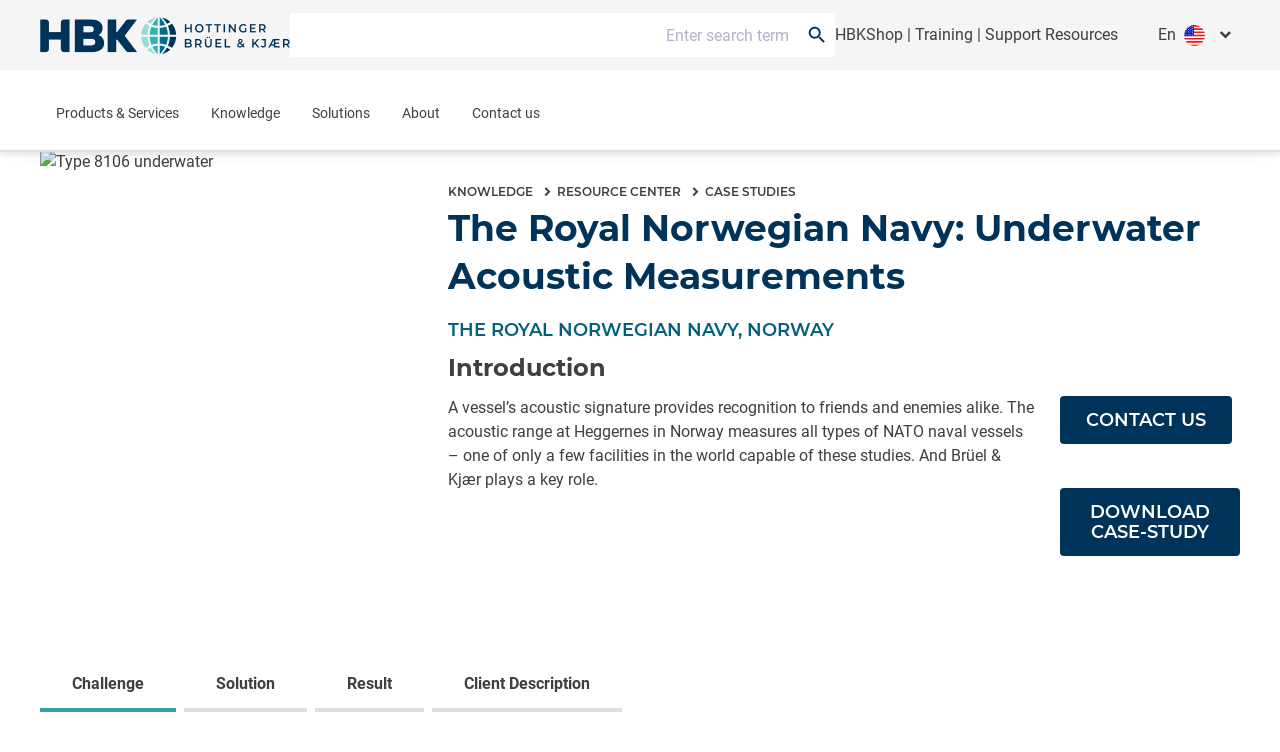

--- FILE ---
content_type: text/html;charset=utf-8
request_url: https://www.hbkworld.com/en/knowledge/resource-center/case-studies/the-royal-norwegian-navy
body_size: 43258
content:

<!DOCTYPE HTML>
<html lang="en">
<head>
    <meta charset="UTF-8"/>
    <meta name="lang" content="en"/>
    
    

    <title>
        Underwater acoustic noise measurement of vessels | Brüel &amp; Kjær
         | HBK
    </title>
    
    <meta name="description" content="The acoustic range at Heggernes in Norway measures the acoustic signature of NATO vessels – one of only a few facilities in the world capable of these studies."/>
    
    <meta name="template" content="casestudy-page"/>
    <meta name="viewport" content="width=device-width, initial-scale=1"/>
    
    
    
    
    
    
    

    
    
    <meta name="loginURL" content="https://www.hbkworld.com/en/login"/>
    <meta name="defaultUnitSystem" content="metric"/>

    
    
    

    
        <script src="/etc.clientlibs/digitalxn/base/clientlibs/publish/components/store-context.min.148e9aeaedcdef207050f0d838a11b55.js"></script>

    



    

<link rel="canonical" href="https://www.hbkworld.com/en/knowledge/resource-center/case-studies/the-royal-norwegian-navy"/>


    
<meta property="twitter:card" content="summary_large_image"/>
<meta property="og:site_name" content="HBK World"/>
<meta property="twitter:site" content="HBK World"/>
<meta property="og:title" content="The Royal Norwegian Navy: Underwater Acoustic Measurements"/>
<meta property="twitter:title" content="The Royal Norwegian Navy: Underwater Acoustic Measurements"/>
<meta property="og:description" content="The acoustic range at Heggernes in Norway measures the acoustic signature of NATO vessels – one of only a few facilities in the world capable of these studies."/>
<meta property="twitter:description" content="The acoustic range at Heggernes in Norway measures the acoustic signature of NATO vessels – one of only a few facilities in the world capable of these studies."/>
<meta property="og:url" content="https://www.hbkworld.com/en/knowledge/resource-center/case-studies/the-royal-norwegian-navy"/>
<meta property="og:image" content="http://media.hbkworld.com/transform/0ae6761e-a401-4a82-b414-3f4105913e40/Type-8106-underwater?io=transform:fill,width:2560&amp;quality=80"/>
<meta property="twitter:image" content="http://media.hbkworld.com/transform/0ae6761e-a401-4a82-b414-3f4105913e40/Type-8106-underwater?io=transform:fill,width:2560&amp;quality=80"/>

    
    
    
    
    
            <style type="text/css">
                
            </style>
    




    
        <link rel="stylesheet" href="/etc.clientlibs/digitalxn/base/clientlibs/merged/publish-merged.min.7ca0001a96fbb0c885aa0ba0bd8c6fed.css" type="text/css">

    

    
        <script defer src="/etc.clientlibs/digitalxn/base/clientlibs/commons.min.71405200e1975d3a3662b2cafad35344.js"></script>
<script defer src="/etc.clientlibs/digitalxn/base/clientlibs/libraries.min.84b8c4c47e39e0b1cc5d3192f419c2c7.js"></script>
<script defer src="/etc.clientlibs/digitalxn/base/clientlibs/merged/libraries/hubspot.min.bb2d9d3fcee74a59355fbcc3fc372865.js"></script>

    

    
    
        <script defer src="/etc.clientlibs/digitalxn/base/clientlibs/merged/publish-merged.min.e46245c787437cb194afa045c5e8a098.js"></script>

    







    <link rel="stylesheet" href="/etc.clientlibs/hbkworld-ecom/clientlibs/clientlib-dependencies.min.d41d8cd98f00b204e9800998ecf8427e.css" type="text/css">
<link rel="stylesheet" href="/etc.clientlibs/hbkworld-ecom/clientlibs/clientlib-site.min.1d13ddd4b6a962083f854d7f74f00f6d.css" type="text/css">



    <script defer src="/etc.clientlibs/hbkworld-ecom/clientlibs/clientlib-dependencies.min.d41d8cd98f00b204e9800998ecf8427e.js"></script>


    <meta name="runMode" content="publish"/>
    
    
    

    

    
    
    

    
    <link rel="icon" sizes="192x192" href="/etc.clientlibs/digitalxn/base/clientlibs/site/resources/icon-192x192.png"/>
    <link rel="apple-touch-icon" sizes="180x180" href="/etc.clientlibs/digitalxn/base/clientlibs/site/resources/apple-touch-icon-180x180.png"/>
    <link rel="apple-touch-icon" sizes="167x167" href="/etc.clientlibs/digitalxn/base/clientlibs/site/resources/apple-touch-icon-167x167.png"/>
    <link rel="apple-touch-icon" sizes="152x152" href="/etc.clientlibs/digitalxn/base/clientlibs/site/resources/apple-touch-icon-152x152.png"/>
    <link rel="apple-touch-icon" sizes="120x120" href="/etc.clientlibs/digitalxn/base/clientlibs/site/resources/apple-touch-icon-120x120.png"/>
    <meta name="msapplication-square310x310logo" content="/etc.clientlibs/digitalxn/base/clientlibs/site/resources/icon-310x310.png"/>
    <meta name="msapplication-wide310x150logo" content="/etc.clientlibs/digitalxn/base/clientlibs/site/resources/icon-310x150.png"/>
    <meta name="msapplication-square150x150logo" content="/etc.clientlibs/digitalxn/base/clientlibs/site/resources/icon-150x150.png"/>
    <meta name="msapplication-square70x70logo" content="/etc.clientlibs/digitalxn/base/clientlibs/site/resources/icon-70x70.png"/>

    
    
    
    
    
    
            <!-- Styles -->
<style>


.width-full .hbk-button--wrapper
{
   width: 100%;
}
.width-full .hbk-button{
    margin-bottom: .75rem;
}


  .unit-switcher.hidden {
    display: none;
  }

  .root:has(:is(.e-z-60):not(.e-hidden)) .cmp-tabs__tabpanel--active {
    animation: none;
    opacity: 1 !important;
    transform: none !important;
  }

  @media only screen and (min-width: 1025px) {
    .col-span-full.md\:col-span-8 .hbk-default-view,
    .col-span-full.md\:col-span-9 .hbk-default-view,
    .col-span-full.md\:col-span-10 .hbk-default-view,
    .col-span-full.md\:col-span-11 .hbk-default-view,
    .col-span-full .hbk-default-view {
      width: auto !important;
    }
  }

  .hbk-list-view .cmp-list__item-hovercard:hover .cmp-list__item-readtext::after {
    display: none;
  }

  .teaser.hbk-hero-banner .cmp-teaser__image .cmp-image__image {
    object-position: unset !important;
  }

  .hbk-list-view-text-only .cmp-list__item-title {
    -webkit-line-clamp: unset !important;
  }

  .productsearch .onsitesearch__filterarea-xs-footer__wrapper > .hbk-button:first-child {
    display: none;
  }

  @media only screen and (max-width: 1024px) {
    .onsitesearch__filterarea-xs-footer__wrapper .hbk-button {
      width: 100%;
    }
  }
.embed #custom-tabs-forms iframe {
    min-height: 80vw;
}
.cta-side-panel .cta-stickybar .cta-stickybar__right .add-to-cart.sticky-cta-btn {
    height:100%;
}
.megamenu .megamenu-content-col .hbk-megamenu-teaser .cmp-teaser{box-shadow:0 1.219px 2.438px 0 rgba(0,0,0,.16);border-radius:4px;overflow:hidden}.megamenu .megamenu-content-col .hbk-megamenu-teaser .cmp-teaser__content{padding:16px}.megamenu .megamenu-content-col .hbk-megamenu-teaser .cmp-teaser__title{font-size:20px;line-height:24px;font-weight:700;margin-bottom:3px}.megamenu .megamenu-content-col .hbk-megamenu-teaser .cmp-teaser__description{font-size:14px;line-height:20px;margin-bottom:23px}.megamenu .megamenu-content-col .hbk-megamenu-teaser .cmp-teaser__description p{color:#00335a}.megamenu .megamenu-content-col .hbk-megamenu-teaser .cmp-teaser__action-container{margin-top:0}.megamenu .megamenu-content-col .hbk-megamenu-teaser .cmp-teaser__action-container .hbk-button{margin-bottom:0}.megamenu .megamenu-content-col .hbk-megamenu-teaser .cmp-teaser__action-container .cmp-teaser__linktext{line-height:24px;font-weight:500}
</style>

<!-- External Scripts -->
<script defer src="https://fast.wistia.com/assets/external/E-v1.js"></script>
<script id="CookieConsent" defer src="https://policy.app.cookieinformation.com/uc.js" data-culture="EN" type="text/javascript"></script>

<!-- Digital Data Initialization -->
<script defer>
  var digitalData = digitalData || {};
  digitalData = {
    page: {
      pageInfo: {
        pageName: document.title,
        server: location.hostname,
        templateType: document.querySelector('meta[name="template"]').content,
        pageUrl: location.href
      }
    },
    referrer: document.referrer,
    user: {
      profile: {
        profileID: "anonymous",
        profileLevel: ""
      }
    },
    product: {
      productInfo: {
        productName: "",
        sku: "",
        manufacturer: ""
      },
      category: {
        primaryCategory: ""
      },
      attributes: {
        productType: ""
      }
    }
  };
</script>

<!-- Tagging Logic -->
<script defer>
  document.addEventListener("DOMContentLoaded", () => {
    let aem_tags = Object.values(adobeDataLayer.getState("page"))[0]["xdm:tags"];
    let tagging = new Map();

    aem_tags.forEach(tag => {
      let [parent, child] = tag.split("/");
      if (tagging.has(parent)) {
        tagging.get(parent).push(child);
      } else {
        tagging.set(parent, [child]);
      }
    });

    let tagging_obj = {};
    for (const [parent, children] of tagging.entries()) {
      tagging_obj[parent] = children.join(",");
    }

    digitalData.pageTags = tagging_obj;
  });
</script>

<!-- Google Tag Manager -->
<script defer>
  (function (w, d, s, l, i) {
    w[l] = w[l] || [];
    w[l].push({ 'gtm.start': new Date().getTime(), event: 'gtm.js' });
    var f = d.getElementsByTagName(s)[0],
        j = d.createElement(s),
        dl = l !== 'dataLayer' ? '&l=' + l : '';
    j.async = true;
    j.src = 'https://www.googletagmanager.com/gtm.js?id=' + i + dl;
    f.parentNode.insertBefore(j, f);
  })(window, document, 'script', 'dataLayer', 'GTM-TN47P45');
</script>

<!-- HubSpot Embed Code -->
<script type="text/javascript" id="hs-script-loader" defer src="//js.hs-scripts.com/8359431.js"></script>

<!-- Adobe Data Collection Script -->
<script type="text/javascript" defer data-consent-src="https://assets.adobedtm.com/0f459f6d3894/db991e83c638/launch-c2e504132bd1.min.js" data-category-consent="cookie_cat_statistic">
</script>
    
    


</head>
<body class="root casestudypage page basicpage" id="app" data-cmp-data-layer-enabled>
<script>
    window.adobeDataLayer = window.adobeDataLayer || [];
    adobeDataLayer.push({
        page: JSON.parse("{\x22page\u002D4adf67f873\x22:{\x22@type\x22:\x22hbkworld\/base\/components\/pagetypes\/casestudypage\/v2\/casestudypage\x22,\x22repo:modifyDate\x22:\x222025\u002D11\u002D17T12:57:58Z\x22,\x22dc:title\x22:\x22The Royal Norwegian Navy: Underwater Acoustic Measurements\x22,\x22dc:description\x22:\x22The acoustic range at Heggernes in Norway measures the acoustic signature of NATO vessels – one of only a few facilities in the world capable of these studies.\x22,\x22xdm:template\x22:\x22\/conf\/hbkworld\/settings\/wcm\/templates\/casestudy\u002Dpage\x22,\x22xdm:language\x22:\x22en\x22,\x22xdm:tags\x22:[\x22Content type\/Case\u002DStudy\x22,\x22Solution\/Acoustics\x22,\x22Industry\/Aerospace \x26 Defence\x22,\x22Language\/English\x22],\x22repo:path\x22:\x22\/content\/hbkworld\/global\/en\/knowledge\/resource\u002Dcenter\/case\u002Dstudies\/the\u002Droyal\u002Dnorwegian\u002Dnavy.html\x22}}"),
        event:'cmp:show',
        eventInfo: {
            path: 'page.page\u002D4adf67f873'
        }
    });
</script>


    




    



    
    
<div id="experiencefragment-1febca678b" class="cmp-experiencefragment cmp-experiencefragment--"><div class="xfpage page basicpage">
<div class="xf-content-height">
    

    
    
    
    <div id="container-4c09e62280" class="cmp-container">
        
        <div class="content-container wrapper-container"><!-- SDI include (path: /content/experience-fragments/hbkworld/global/en/header/sdi---header-v2/_jcr_content/root/container.xf.html/hbkworld/base/components/sdicontainer/v1/sdicontainer, resourceType: hbkworld/base/components/sdicontainer/v1/sdicontainer) -->


    
    
    
    <div id="sdicontainer-890c109ff1" class="cmp-container">
        
        <header data-nc="Header" class="hbk-header">

    
    
  
    
    <div class="hbk-header__metabar hbk-header__metabar--quick-search">
        
            <input type="hidden" id="typesense-config" name="typesenseConfig" value="{&#34;protocol&#34;:&#34;https&#34;,&#34;host&#34;:&#34;lj7s639txz80b5v1p-1.a1.typesense.net&#34;,&#34;port&#34;:&#34;443&#34;,&#34;apiKey&#34;:&#34;CFkCUzYMa8Htj12ga02YKnpWybKqoTYI&#34;,&#34;indexName&#34;:&#34;hbk_prod_content_v2&#34;,&#34;productIndexName&#34;:&#34;hbk_prod_product_v2&#34;,&#34;maxFacetValue&#34;:&#34;200&#34;}"/>
        
        <div class="hbk-header__container hbk-header__container--metabar">
            <div class="hbk-header__metabar--logo">
              <a class="hbk-header__logo">
                
                
                <img src="/etc.clientlibs/digitalxn/base/clientlibs/publish/resources/assets/hbk-logo--mobile.png" class="hbk-header__logo-image--mobile sm:mr-0"/>
                <img src="/etc.clientlibs/digitalxn/base/clientlibs/publish/resources/assets/hbk-logo--desktop.png" class="hbk-header__logo-image--desktop"/>
              </a>
            </div>
            <div class="hbk-header__metabar--quick-search__wrapper">
                


<input type="hidden" id="typesenseConfigQuickSearch" name="typesenseConfigQuickSearch" value="{&#34;protocol&#34;:&#34;https&#34;,&#34;host&#34;:&#34;lj7s639txz80b5v1p-1.a1.typesense.net&#34;,&#34;port&#34;:&#34;443&#34;,&#34;apiKey&#34;:&#34;CFkCUzYMa8Htj12ga02YKnpWybKqoTYI&#34;,&#34;indexName&#34;:&#34;hbk_prod_content_v2&#34;,&#34;productIndexName&#34;:&#34;hbk_prod_product_v2&#34;,&#34;maxFacetValue&#34;:&#34;200&#34;}"/>


    <input type="hidden" id="quickSearchActionUri" name="quickSearchActionUri" value="https://www.hbkworld.com/en/search"/>
    <input type="hidden" id="qsPlaceholderText" name="qsPlaceholderText" value="Enter search term"/>
    <input type="hidden" id="qsShowSuggestion" name="qsShowSuggestion" value="true"/>
    <input type="hidden" id="qsSuggestionLimit" name="qsSuggestionLimit" value="5"/>
    <input type="hidden" id="qsShowQuickPage" name="qsShowQuickPage" value="true"/>
    <input type="hidden" id="qsQuickPageLimit" name="qsQuickPageLimit" value="5"/>
    <input type="hidden" id="qsShowQuickProduct" name="qsShowQuickProduct" value="false"/>
    <input type="hidden" id="qsQuickProductLimit" name="qsQuickProductLimit" value="5"/>




    <div class="quick-search" data-nc="Quicksearch">
        <div class="quick-search__menu" title="Search">
            <span class="search-icon"></span>
        </div>
        <div class="quick-search__content">
            <div class="quick-search__form">
                <div class="suggestion-panel">
                    <div id="autocomplete"></div>
                </div>
            </div>
        </div>
    </div>

            </div>
            <div class="hbk-header__right">
              <div class="hbk-header__link">
                  <div data-cmp-data-layer="{&#34;text-85fd29f8fb&#34;:{&#34;@type&#34;:&#34;digitalxn/base/components/text/v1/text&#34;,&#34;repo:modifyDate&#34;:&#34;2025-12-03T21:33:22Z&#34;,&#34;xdm:text&#34;:&#34;&lt;p style=\&#34;text-align: right;\&#34;>&lt;a title=\&#34;Visit our eCommerce platform for HBK Products\&#34; href=\&#34;https://www.hbm.com/hbmshop\&#34;>HBKShop&lt;/a> |&amp;nbsp;&lt;a href=\&#34;/content/hbkworld/global/en/knowledge/academy/training-courses.html\&#34;>Training&lt;/a>&amp;nbsp;| &lt;a href=\&#34;/content/hbkworld/global/en/products/support-resources.html\&#34;>Support Resources&lt;/a>&lt;/p>\r\n&#34;}}" id="text-85fd29f8fb" class="cmp-text hbk-default-view" data-nc="Text">
    <p style="text-align: right;"><a title="Visit our eCommerce platform for HBK Products" href="https://www.hbm.com/hbmshop" target="_blank">HBKShop</a> | <a href="https://www.hbkworld.com/en/knowledge/academy/training-courses">Training</a> | <a href="https://www.hbkworld.com/en/products/support-resources">Support Resources</a></p>

</div>

    


              </div>
              <div class="hbk-languagenavigation" data-nc="LanguageNavigation">
                  <button class="hbk-languagenavigation__toggle" aria-label="Toggle Language Navigation"></button>
                  <div class="hbk-languagenavigation visible">
    <language-selector :model-data="{
            'countryLabel': 'Country',
            'languageLabel': 'Languages',
            'applyButtonLabel': 'APPLY',
            'items': [{&#34;language&#34;:&#34;English&#34;,&#34;languageISO&#34;:&#34;en&#34;,&#34;path&#34;:&#34;https://www.hbkworld.com/en&#34;},{&#34;language&#34;:&#34;Français&#34;,&#34;languageISO&#34;:&#34;fr&#34;,&#34;path&#34;:&#34;https://www.hbkworld.com/fr&#34;},{&#34;language&#34;:&#34;Deutsch&#34;,&#34;languageISO&#34;:&#34;de&#34;,&#34;path&#34;:&#34;https://www.hbkworld.com/de&#34;},{&#34;language&#34;:&#34;Español&#34;,&#34;languageISO&#34;:&#34;es&#34;,&#34;path&#34;:&#34;https://www.hbkworld.com/es&#34;},{&#34;language&#34;:&#34;中文&#34;,&#34;languageISO&#34;:&#34;zh&#34;,&#34;path&#34;:&#34;https://www.hbkworld.com/zh&#34;},{&#34;language&#34;:&#34;Italiano&#34;,&#34;languageISO&#34;:&#34;it&#34;,&#34;path&#34;:&#34;https://www.hbkworld.com/it&#34;},{&#34;language&#34;:&#34;日本語&#34;,&#34;languageISO&#34;:&#34;ja&#34;,&#34;path&#34;:&#34;https://www.hbkworld.com/ja&#34;},{&#34;language&#34;:&#34;Português&#34;,&#34;languageISO&#34;:&#34;pt&#34;,&#34;path&#34;:&#34;https://www.hbkworld.com/pt&#34;},{&#34;language&#34;:&#34;한국인&#34;,&#34;languageISO&#34;:&#34;ko&#34;,&#34;path&#34;:&#34;https://www.hbkworld.com/ko&#34;}],
            'currentLanguageLabel': '',
            'selectedCountries': '[{&#34;name&#34;:&#34;Germany&#34;,&#34;iso&#34;:&#34;de&#34;},{&#34;name&#34;:&#34;Spain&#34;,&#34;iso&#34;:&#34;es&#34;},{&#34;name&#34;:&#34;Brazil&#34;,&#34;iso&#34;:&#34;br&#34;},{&#34;name&#34;:&#34;United States of America&#34;,&#34;iso&#34;:&#34;us&#34;},{&#34;name&#34;:&#34;Japan&#34;,&#34;iso&#34;:&#34;jp&#34;},{&#34;name&#34;:&#34;Korea&#34;,&#34;iso&#34;:&#34;kr&#34;},{&#34;name&#34;:&#34;France&#34;,&#34;iso&#34;:&#34;fr&#34;},{&#34;name&#34;:&#34;Denmark&#34;,&#34;iso&#34;:&#34;dk&#34;}]'
        }">
    </language-selector>
</div>

              </div>
            </div>
        </div>
    </div>

    <div class="hbk-header__wrapper e-px-20">
      <div class="hbk-menuButton__base">
        <button class="hbk-menuButton__wrapper" aria-label="Toggle Navigation">
          <span class="hbk-menuButton__icon hbk-menuButton__icon-top">
            <span class="hbk-menuButton__icon-line hbk-menuButton__icon-line-top"></span>
          </span>
          <span class="hbk-menuButton__icon hbk-menuButton__icon-mid">
            <span class="hbk-menuButton__icon-line hbk-menuButton__icon-line-mid"></span>
          </span>
          <span class="hbk-menuButton__icon hbk-menuButton__icon-bottom">
            <span class="hbk-menuButton__icon-line hbk-menuButton__icon-line-bottom"></span>
          </span>
        </button>
      </div>

      <div class="hbk-header__container hbk-header__container--main e-relative ">
      <div class="hbk-header__metabar--logo">
        <a class="hbk-header__logo">
          
          
          <img src="/etc.clientlibs/digitalxn/base/clientlibs/publish/resources/assets/hbk-logo--mobile.png" class="hbk-header__logo-image--mobile sm:mr-0"/>
          <img src="/etc.clientlibs/digitalxn/base/clientlibs/publish/resources/assets/hbk-logo--desktop.png" class="hbk-header__logo-image--desktop"/>
        </a>
      </div>

        
        
          <div class="hbk-languagenavigation hbk-languagenavigation-cs-mobile hbk-languagenavigation--hidden-on-desktop" data-nc="LanguageNavigation">
            <input type="checkbox" class="hbk-languagenavigation__toggle-check"/>
            <button class="hbk-languagenavigation__toggle" aria-label="Toggle Language Navigation">
              <span class="hbk-languagenavigation__mobilebutton">en</span>
              <span class="globe-mobile-cln fflag  ff-lg ff-round material-symbols-outlined default-globe">language</span>
            </button>
            <div class="hbk-languagenavigation visible">
    <language-selector :model-data="{
            'countryLabel': 'Country',
            'languageLabel': 'Languages',
            'applyButtonLabel': 'APPLY',
            'items': [{&#34;language&#34;:&#34;English&#34;,&#34;languageISO&#34;:&#34;en&#34;,&#34;path&#34;:&#34;https://www.hbkworld.com/en&#34;},{&#34;language&#34;:&#34;Français&#34;,&#34;languageISO&#34;:&#34;fr&#34;,&#34;path&#34;:&#34;https://www.hbkworld.com/fr&#34;},{&#34;language&#34;:&#34;Deutsch&#34;,&#34;languageISO&#34;:&#34;de&#34;,&#34;path&#34;:&#34;https://www.hbkworld.com/de&#34;},{&#34;language&#34;:&#34;Español&#34;,&#34;languageISO&#34;:&#34;es&#34;,&#34;path&#34;:&#34;https://www.hbkworld.com/es&#34;},{&#34;language&#34;:&#34;中文&#34;,&#34;languageISO&#34;:&#34;zh&#34;,&#34;path&#34;:&#34;https://www.hbkworld.com/zh&#34;},{&#34;language&#34;:&#34;Italiano&#34;,&#34;languageISO&#34;:&#34;it&#34;,&#34;path&#34;:&#34;https://www.hbkworld.com/it&#34;},{&#34;language&#34;:&#34;日本語&#34;,&#34;languageISO&#34;:&#34;ja&#34;,&#34;path&#34;:&#34;https://www.hbkworld.com/ja&#34;},{&#34;language&#34;:&#34;Português&#34;,&#34;languageISO&#34;:&#34;pt&#34;,&#34;path&#34;:&#34;https://www.hbkworld.com/pt&#34;},{&#34;language&#34;:&#34;한국인&#34;,&#34;languageISO&#34;:&#34;ko&#34;,&#34;path&#34;:&#34;https://www.hbkworld.com/ko&#34;}],
            'currentLanguageLabel': '',
            'selectedCountries': '[{&#34;name&#34;:&#34;Germany&#34;,&#34;iso&#34;:&#34;de&#34;},{&#34;name&#34;:&#34;Spain&#34;,&#34;iso&#34;:&#34;es&#34;},{&#34;name&#34;:&#34;Brazil&#34;,&#34;iso&#34;:&#34;br&#34;},{&#34;name&#34;:&#34;United States of America&#34;,&#34;iso&#34;:&#34;us&#34;},{&#34;name&#34;:&#34;Japan&#34;,&#34;iso&#34;:&#34;jp&#34;},{&#34;name&#34;:&#34;Korea&#34;,&#34;iso&#34;:&#34;kr&#34;},{&#34;name&#34;:&#34;France&#34;,&#34;iso&#34;:&#34;fr&#34;},{&#34;name&#34;:&#34;Denmark&#34;,&#34;iso&#34;:&#34;dk&#34;}]'
        }">
    </language-selector>
</div>

          </div>
  
          <div class="cmp-megamenu print:e-hidden" data-nc="Megamenu">
            

<div class="megamenu">
    <input type="hidden" id="seeAllText" name="seeAllText" value="See All"/>
    <input type="hidden" id="mainMenuText" name="mainMenuText" value="Main Menu"/>
    
    <nav class="megamenu-navigation">
        <ul class="megamenu-navigation__list" data-parent="/content/hbkworld/global/en">
            
                <li data-id="megamenu-c66c5bcf80-item-3d7dfee1a3" class="megamenu-navigation__list-item has-children">
                    <a href="https://www.hbkworld.com/en/products">Products &amp; Services</a>
                    <span class="megamenu__navigation-arrow"></span>
                </li>
            
                <li data-id="megamenu-c66c5bcf80-item-a8207c0bc7" class="megamenu-navigation__list-item has-children">
                    <a href="https://www.hbkworld.com/en/knowledge">Knowledge</a>
                    <span class="megamenu__navigation-arrow"></span>
                </li>
            
                <li data-id="megamenu-c66c5bcf80-item-c629505bd6" class="megamenu-navigation__list-item has-children">
                    <a href="https://www.hbkworld.com/en/solutions">Solutions</a>
                    <span class="megamenu__navigation-arrow"></span>
                </li>
            
                <li data-id="megamenu-c66c5bcf80-item-bf99b14980" class="megamenu-navigation__list-item has-children">
                    <a href="https://www.hbkworld.com/en/about">About</a>
                    <span class="megamenu__navigation-arrow"></span>
                </li>
            
                <li data-id="megamenu-c66c5bcf80-item-d7aab78f4e" class="megamenu-navigation__list-item ">
                    <a href="https://www.hbkworld.com/en/contact-us">Contact us</a>
                    <span class="megamenu__navigation-arrow"></span>
                </li>
            
        </ul>
    </nav>
    <div class="megamenu__overlay">
        <div>
            <div class="megamenu__inner">
                <div class="megamenu-col megamenu-col-1">
                    <div class="megamenu-col-header">
                        <span class="material-icons">arrow_back_ios</span>
                        <h4 class="megamenu__menu-title">Main Menu</h4>
                    </div>

                    
                    <div class="megamenu__list-wrapper">
                        <div>
                            <ul class="megamenu__list" data-parent="megamenu-c66c5bcf80-item-3d7dfee1a3">
                                
                                    <li data-id="megamenu-c66c5bcf80-item-9a4b60df27" class="megamenu__listItem has-children">
                                        <a href="https://www.hbkworld.com/en/products/instruments" class="megamenu__listItem-title">Systems &amp; Data Acquisition</a>
                                        <span class="megamenu__navigation-arrow"></span>
                                    </li>
                                
                                    <li data-id="megamenu-c66c5bcf80-item-ec792fc4a7" class="megamenu__listItem has-children">
                                        <a href="https://www.hbkworld.com/en/products/software" class="megamenu__listItem-title">Software</a>
                                        <span class="megamenu__navigation-arrow"></span>
                                    </li>
                                
                                    <li data-id="megamenu-c66c5bcf80-item-02bf309c4e" class="megamenu__listItem has-children">
                                        <a href="https://www.hbkworld.com/en/products/transducers" class="megamenu__listItem-title">Sensors</a>
                                        <span class="megamenu__navigation-arrow"></span>
                                    </li>
                                
                                    <li data-id="megamenu-c66c5bcf80-item-da43fda969" class="megamenu__listItem has-children">
                                        <a href="https://www.hbkworld.com/en/products/integrated-systems" class="megamenu__listItem-title">Integrated Systems</a>
                                        <span class="megamenu__navigation-arrow"></span>
                                    </li>
                                
                                    <li data-id="megamenu-c66c5bcf80-item-abf2445562" class="megamenu__listItem has-children">
                                        <a href="https://www.hbkworld.com/en/products/calibration" class="megamenu__listItem-title">Calibration</a>
                                        <span class="megamenu__navigation-arrow"></span>
                                    </li>
                                
                                    <li data-id="megamenu-c66c5bcf80-item-7fdc4c2508" class="megamenu__listItem ">
                                        <a href="https://www.hbkworld.com/en/products/installation-start-up" class="megamenu__listItem-title">Installation &amp; Start-up</a>
                                        <span class="megamenu__navigation-arrow"></span>
                                    </li>
                                
                                    <li data-id="megamenu-c66c5bcf80-item-55b2cad718" class="megamenu__listItem ">
                                        <a href="https://www.hbkworld.com/en/products/maintenance" class="megamenu__listItem-title">Maintenance</a>
                                        <span class="megamenu__navigation-arrow"></span>
                                    </li>
                                
                                    <li data-id="megamenu-c66c5bcf80-item-f85aa97de3" class="megamenu__listItem ">
                                        <a href="https://www.hbkworld.com/en/products/repair" class="megamenu__listItem-title">Repair</a>
                                        <span class="megamenu__navigation-arrow"></span>
                                    </li>
                                
                                    <li data-id="megamenu-c66c5bcf80-item-a0985d602b" class="megamenu__listItem ">
                                        <a href="https://www.hbkworld.com/en/products/materials-characterisation-test-lab" class="megamenu__listItem-title">Fatigue Testing Lab &amp; Materials Characterisation </a>
                                        <span class="megamenu__navigation-arrow"></span>
                                    </li>
                                
                            </ul>
                        
                            <ul class="megamenu__list" data-parent="megamenu-c66c5bcf80-item-a8207c0bc7">
                                
                                    <li data-id="megamenu-c66c5bcf80-item-10acf4a5ec" class="megamenu__listItem has-children">
                                        <a href="https://www.hbkworld.com/en/knowledge/academy" class="megamenu__listItem-title">Academy</a>
                                        <span class="megamenu__navigation-arrow"></span>
                                    </li>
                                
                                    <li data-id="megamenu-c66c5bcf80-item-23a0d6cb4e" class="megamenu__listItem ">
                                        <a href="https://www.hbkworld.com/en/knowledge/events" class="megamenu__listItem-title">Events</a>
                                        <span class="megamenu__navigation-arrow"></span>
                                    </li>
                                
                                    <li data-id="megamenu-c66c5bcf80-item-a7120541f9" class="megamenu__listItem has-children">
                                        <a href="https://www.hbkworld.com/en/knowledge/resource-center" class="megamenu__listItem-title">Resource Center</a>
                                        <span class="megamenu__navigation-arrow"></span>
                                    </li>
                                
                            </ul>
                        
                            <ul class="megamenu__list" data-parent="megamenu-c66c5bcf80-item-c629505bd6">
                                
                                    <li data-id="megamenu-c66c5bcf80-item-4b75f3140a" class="megamenu__listItem has-children">
                                        <a href="https://www.hbkworld.com/en/solutions/applications" class="megamenu__listItem-title">Applications</a>
                                        <span class="megamenu__navigation-arrow"></span>
                                    </li>
                                
                                    <li data-id="megamenu-c66c5bcf80-item-500fadae24" class="megamenu__listItem has-children">
                                        <a href="https://www.hbkworld.com/en/solutions/industries" class="megamenu__listItem-title">Industries</a>
                                        <span class="megamenu__navigation-arrow"></span>
                                    </li>
                                
                                    <li data-id="megamenu-c66c5bcf80-item-e0ff1273f3" class="megamenu__listItem has-children">
                                        <a href="https://www.hbkworld.com/en/solutions/insights" class="megamenu__listItem-title">Insights</a>
                                        <span class="megamenu__navigation-arrow"></span>
                                    </li>
                                
                            </ul>
                        
                            <ul class="megamenu__list" data-parent="megamenu-c66c5bcf80-item-bf99b14980">
                                
                                    <li data-id="megamenu-c66c5bcf80-item-c2d6cccd45" class="megamenu__listItem ">
                                        <a href="https://www.hbkworld.com/en/about/organisations-memberships" class="megamenu__listItem-title">Organisations &amp; Memberships</a>
                                        <span class="megamenu__navigation-arrow"></span>
                                    </li>
                                
                                    <li data-id="megamenu-c66c5bcf80-item-362888d0c3" class="megamenu__listItem ">
                                        <a href="https://www.hbkworld.com/en/about/export-control" class="megamenu__listItem-title">Export Control</a>
                                        <span class="megamenu__navigation-arrow"></span>
                                    </li>
                                
                                    <li data-id="megamenu-c66c5bcf80-item-7291d6fa8d" class="megamenu__listItem has-children">
                                        <a href="https://www.hbkworld.com/en/about/sustainability" class="megamenu__listItem-title">Sustainability</a>
                                        <span class="megamenu__navigation-arrow"></span>
                                    </li>
                                
                                    <li data-id="megamenu-c66c5bcf80-item-8472604b92" class="megamenu__listItem has-children">
                                        <a href="https://www.hbkworld.com/en/about/our-business" class="megamenu__listItem-title">Our Business</a>
                                        <span class="megamenu__navigation-arrow"></span>
                                    </li>
                                
                                    <li data-id="megamenu-c66c5bcf80-item-d10b8fb617" class="megamenu__listItem has-children">
                                        <a href="https://www.hbkworld.com/en/about/our-history" class="megamenu__listItem-title">Our History</a>
                                        <span class="megamenu__navigation-arrow"></span>
                                    </li>
                                
                                    <li data-id="megamenu-c66c5bcf80-item-227c5f8fea" class="megamenu__listItem ">
                                        <a href="https://www.hbkworld.com/en/about/news" class="megamenu__listItem-title">News</a>
                                        <span class="megamenu__navigation-arrow"></span>
                                    </li>
                                
                                    <li data-id="megamenu-c66c5bcf80-item-95268c09e0" class="megamenu__listItem ">
                                        <a href="https://www.hbkworld.com/en/about/careers" class="megamenu__listItem-title">Careers</a>
                                        <span class="megamenu__navigation-arrow"></span>
                                    </li>
                                
                            </ul>
                        </div>
                        
                            
                                <div class="megamenu__seeAll-wrapper">
                                    <a data-seeallid="megamenu-c66c5bcf80-item-3d7dfee1a3" href="https://www.hbkworld.com/en/products" class="megamenu__seeAll">
                                        See All
                                    </a>
                                </div>
                            
                        
                            
                                <div class="megamenu__seeAll-wrapper">
                                    <a data-seeallid="megamenu-c66c5bcf80-item-a8207c0bc7" href="https://www.hbkworld.com/en/knowledge" class="megamenu__seeAll">
                                        See All
                                    </a>
                                </div>
                            
                        
                            
                                <div class="megamenu__seeAll-wrapper">
                                    <a data-seeallid="megamenu-c66c5bcf80-item-c629505bd6" href="https://www.hbkworld.com/en/solutions" class="megamenu__seeAll">
                                        See All
                                    </a>
                                </div>
                            
                        
                            
                                <div class="megamenu__seeAll-wrapper">
                                    <a data-seeallid="megamenu-c66c5bcf80-item-bf99b14980" href="https://www.hbkworld.com/en/about" class="megamenu__seeAll">
                                        See All
                                    </a>
                                </div>
                            
                        
                            
                        

                    </div>
                </div>
                <div class="megamenu-col megamenu-col-2">
                    <div class="megamenu-col-header">
                        <span class="material-icons">arrow_back_ios</span>
                        <h4 class="megamenu__menu-title">Main Menu</h4>
                    </div>

                    
                    <div class="megamenu__list-wrapper">
                        <div>
                            <ul class="megamenu__list" data-parent="megamenu-c66c5bcf80-item-9a4b60df27">
                                
                                    <li data-id="megamenu-c66c5bcf80-item-2605ceaf66" class="megamenu__listItem has-children">
                                        <a href="https://www.hbkworld.com/en/products/instruments/mechanical-structural-daq" class="megamenu__listItem-title">Mechanical &amp; structural DAQ systems</a>
                                        <span class="megamenu__navigation-arrow"></span>
                                    </li>
                                
                                    <li data-id="megamenu-c66c5bcf80-item-a2fd2bb39a" class="megamenu__listItem has-children">
                                        <a href="https://www.hbkworld.com/en/products/instruments/sound-vibration-daq" class="megamenu__listItem-title">Sound &amp; Vibration DAQ systems</a>
                                        <span class="megamenu__navigation-arrow"></span>
                                    </li>
                                
                                    <li data-id="megamenu-c66c5bcf80-item-4389090fdd" class="megamenu__listItem has-children">
                                        <a href="https://www.hbkworld.com/en/products/instruments/industrial-electronics" class="megamenu__listItem-title">Industrial electronics</a>
                                        <span class="megamenu__navigation-arrow"></span>
                                    </li>
                                
                                    <li data-id="megamenu-c66c5bcf80-item-a455ba2e12" class="megamenu__listItem ">
                                        <a href="https://www.hbkworld.com/en/products/instruments/simulator-systems" class="megamenu__listItem-title">Simulator Systems</a>
                                        <span class="megamenu__navigation-arrow"></span>
                                    </li>
                                
                                    <li data-id="megamenu-c66c5bcf80-item-ef460cd5cf" class="megamenu__listItem has-children">
                                        <a href="https://www.hbkworld.com/en/products/instruments/power-analyser" class="megamenu__listItem-title">Electric power analyzers</a>
                                        <span class="megamenu__navigation-arrow"></span>
                                    </li>
                                
                                    <li data-id="megamenu-c66c5bcf80-item-138cd42e05" class="megamenu__listItem has-children">
                                        <a href="https://www.hbkworld.com/en/products/instruments/handheld" class="megamenu__listItem-title">S&amp;V Handheld devices</a>
                                        <span class="megamenu__navigation-arrow"></span>
                                    </li>
                                
                                    <li data-id="megamenu-c66c5bcf80-item-fc3abe8a53" class="megamenu__listItem has-children">
                                        <a href="https://www.hbkworld.com/en/products/instruments/wireless-daq-systems" class="megamenu__listItem-title">Wireless DAQ Systems</a>
                                        <span class="megamenu__navigation-arrow"></span>
                                    </li>
                                
                            </ul>
                        
                            <ul class="megamenu__list" data-parent="megamenu-c66c5bcf80-item-ec792fc4a7">
                                
                                    <li data-id="megamenu-c66c5bcf80-item-135bc08ad4" class="megamenu__listItem has-children">
                                        <a href="https://www.hbkworld.com/en/products/software/daq" class="megamenu__listItem-title">DAQ</a>
                                        <span class="megamenu__navigation-arrow"></span>
                                    </li>
                                
                                    <li data-id="megamenu-c66c5bcf80-item-01c2f8dcaf" class="megamenu__listItem has-children">
                                        <a href="https://www.hbkworld.com/en/products/software/drivers-api" class="megamenu__listItem-title">Drivers API</a>
                                        <span class="megamenu__navigation-arrow"></span>
                                    </li>
                                
                                    <li data-id="megamenu-c66c5bcf80-item-5ded8d2b7a" class="megamenu__listItem has-children">
                                        <a href="https://www.hbkworld.com/en/products/software/durability" class="megamenu__listItem-title">nCode - Durability and Fatigue Analysis</a>
                                        <span class="megamenu__navigation-arrow"></span>
                                    </li>
                                
                                    <li data-id="megamenu-c66c5bcf80-item-a00e16318b" class="megamenu__listItem has-children">
                                        <a href="https://www.hbkworld.com/en/products/software/reliability" class="megamenu__listItem-title">ReliaSoft - Reliability Analysis and Management</a>
                                        <span class="megamenu__navigation-arrow"></span>
                                    </li>
                                
                                    <li data-id="megamenu-c66c5bcf80-item-a21cdc191f" class="megamenu__listItem has-children">
                                        <a href="https://www.hbkworld.com/en/products/software/test-data-management" class="megamenu__listItem-title">Test Data Management</a>
                                        <span class="megamenu__navigation-arrow"></span>
                                    </li>
                                
                                    <li data-id="megamenu-c66c5bcf80-item-129a2ebbe5" class="megamenu__listItem has-children">
                                        <a href="https://www.hbkworld.com/en/products/software/utility" class="megamenu__listItem-title">Utility</a>
                                        <span class="megamenu__navigation-arrow"></span>
                                    </li>
                                
                                    <li data-id="megamenu-c66c5bcf80-item-3912b1dec4" class="megamenu__listItem has-children">
                                        <a href="https://www.hbkworld.com/en/products/software/vibration-control" class="megamenu__listItem-title">Vibration Control</a>
                                        <span class="megamenu__navigation-arrow"></span>
                                    </li>
                                
                                    <li data-id="megamenu-c66c5bcf80-item-59ed0b0e18" class="megamenu__listItem has-children">
                                        <a href="https://www.hbkworld.com/en/products/software/inertial-sensor-software" class="megamenu__listItem-title">Inertial Sensor Software</a>
                                        <span class="megamenu__navigation-arrow"></span>
                                    </li>
                                
                                    <li data-id="megamenu-c66c5bcf80-item-5df831f816" class="megamenu__listItem ">
                                        <a href="https://www.hbkworld.com/en/products/software/test-data-management0" class="megamenu__listItem-title">Test Data Management</a>
                                        <span class="megamenu__navigation-arrow"></span>
                                    </li>
                                
                            </ul>
                        
                            <ul class="megamenu__list" data-parent="megamenu-c66c5bcf80-item-02bf309c4e">
                                
                                    <li data-id="megamenu-c66c5bcf80-item-889891d2c8" class="megamenu__listItem has-children">
                                        <a href="https://www.hbkworld.com/en/products/transducers/acoustic" class="megamenu__listItem-title">Acoustic</a>
                                        <span class="megamenu__navigation-arrow"></span>
                                    </li>
                                
                                    <li data-id="megamenu-c66c5bcf80-item-2deeb5a77a" class="megamenu__listItem has-children">
                                        <a href="https://www.hbkworld.com/en/products/transducers/current-voltage" class="megamenu__listItem-title">Current / voltage</a>
                                        <span class="megamenu__navigation-arrow"></span>
                                    </li>
                                
                                    <li data-id="megamenu-c66c5bcf80-item-b7ea0aa0d7" class="megamenu__listItem has-children">
                                        <a href="https://www.hbkworld.com/en/products/transducers/displacement" class="megamenu__listItem-title">Displacement</a>
                                        <span class="megamenu__navigation-arrow"></span>
                                    </li>
                                
                                    <li data-id="megamenu-c66c5bcf80-item-1358dec6a0" class="megamenu__listItem has-children">
                                        <a href="https://www.hbkworld.com/en/products/transducers/exciters" class="megamenu__listItem-title">Exciters</a>
                                        <span class="megamenu__navigation-arrow"></span>
                                    </li>
                                
                                    <li data-id="megamenu-c66c5bcf80-item-ad99d125e6" class="megamenu__listItem has-children">
                                        <a href="https://www.hbkworld.com/en/products/transducers/force" class="megamenu__listItem-title">Force</a>
                                        <span class="megamenu__navigation-arrow"></span>
                                    </li>
                                
                                    <li data-id="megamenu-c66c5bcf80-item-d6e3425dec" class="megamenu__listItem has-children">
                                        <a href="https://www.hbkworld.com/en/products/transducers/inertial-sensors" class="megamenu__listItem-title">Inertial Sensors</a>
                                        <span class="megamenu__navigation-arrow"></span>
                                    </li>
                                
                                    <li data-id="megamenu-c66c5bcf80-item-63b48527db" class="megamenu__listItem has-children">
                                        <a href="https://www.hbkworld.com/en/products/transducers/load-cells" class="megamenu__listItem-title">Load cells</a>
                                        <span class="megamenu__navigation-arrow"></span>
                                    </li>
                                
                                    <li data-id="megamenu-c66c5bcf80-item-ee8839f11e" class="megamenu__listItem ">
                                        <a href="https://www.hbkworld.com/en/products/transducers/multi-component" class="megamenu__listItem-title">Multi Component</a>
                                        <span class="megamenu__navigation-arrow"></span>
                                    </li>
                                
                                    <li data-id="megamenu-c66c5bcf80-item-9340d08348" class="megamenu__listItem has-children">
                                        <a href="https://www.hbkworld.com/en/products/transducers/pressure" class="megamenu__listItem-title">Pressure</a>
                                        <span class="megamenu__navigation-arrow"></span>
                                    </li>
                                
                                    <li data-id="megamenu-c66c5bcf80-item-fc93733657" class="megamenu__listItem has-children">
                                        <a href="https://www.hbkworld.com/en/products/transducers/smart-sensors-io-link" class="megamenu__listItem-title">Smart Sensors with IO-Link interface</a>
                                        <span class="megamenu__navigation-arrow"></span>
                                    </li>
                                
                                    <li data-id="megamenu-c66c5bcf80-item-fa5ae7f07f" class="megamenu__listItem has-children">
                                        <a href="https://www.hbkworld.com/en/products/transducers/strain" class="megamenu__listItem-title">Strain</a>
                                        <span class="megamenu__navigation-arrow"></span>
                                    </li>
                                
                                    <li data-id="megamenu-c66c5bcf80-item-cfc3c53e57" class="megamenu__listItem ">
                                        <a href="https://www.hbkworld.com/en/products/transducers/temperature-sensors" class="megamenu__listItem-title">Temperature</a>
                                        <span class="megamenu__navigation-arrow"></span>
                                    </li>
                                
                                    <li data-id="megamenu-c66c5bcf80-item-5f344c8e24" class="megamenu__listItem ">
                                        <a href="https://www.hbkworld.com/en/products/transducers/tilt" class="megamenu__listItem-title">Tilt</a>
                                        <span class="megamenu__navigation-arrow"></span>
                                    </li>
                                
                                    <li data-id="megamenu-c66c5bcf80-item-14829afbba" class="megamenu__listItem has-children">
                                        <a href="https://www.hbkworld.com/en/products/transducers/torque" class="megamenu__listItem-title">Torque</a>
                                        <span class="megamenu__navigation-arrow"></span>
                                    </li>
                                
                                    <li data-id="megamenu-c66c5bcf80-item-24aedbe242" class="megamenu__listItem has-children">
                                        <a href="https://www.hbkworld.com/en/products/transducers/vibration" class="megamenu__listItem-title">Vibration</a>
                                        <span class="megamenu__navigation-arrow"></span>
                                    </li>
                                
                                    <li data-id="megamenu-c66c5bcf80-item-fdb4b5f6af" class="megamenu__listItem has-children">
                                        <a href="https://www.hbkworld.com/en/products/transducers/oem-custom-sensors" class="megamenu__listItem-title">OEM Custom Sensors</a>
                                        <span class="megamenu__navigation-arrow"></span>
                                    </li>
                                
                            </ul>
                        
                            <ul class="megamenu__list" data-parent="megamenu-c66c5bcf80-item-da43fda969">
                                
                                    <li data-id="megamenu-c66c5bcf80-item-0b25d93212" class="megamenu__listItem has-children">
                                        <a href="https://www.hbkworld.com/en/products/integrated-systems/electroacoustics" class="megamenu__listItem-title">Electroacoustics</a>
                                        <span class="megamenu__navigation-arrow"></span>
                                    </li>
                                
                                    <li data-id="megamenu-c66c5bcf80-item-aa5ea6762f" class="megamenu__listItem has-children">
                                        <a href="https://www.hbkworld.com/en/products/integrated-systems/vibration-testing" class="megamenu__listItem-title">Vibration Testing Equipment</a>
                                        <span class="megamenu__navigation-arrow"></span>
                                    </li>
                                
                                    <li data-id="megamenu-c66c5bcf80-item-06ee1ff16c" class="megamenu__listItem has-children">
                                        <a href="https://www.hbkworld.com/en/products/integrated-systems/acoustic-end-of-line-test-systems" class="megamenu__listItem-title">Acoustic End-of-Line Test Systems</a>
                                        <span class="megamenu__navigation-arrow"></span>
                                    </li>
                                
                            </ul>
                        
                            <ul class="megamenu__list" data-parent="megamenu-c66c5bcf80-item-abf2445562">
                                
                                    <li data-id="megamenu-c66c5bcf80-item-4b0d706139" class="megamenu__listItem has-children">
                                        <a href="https://www.hbkworld.com/en/products/calibration/calibration-services-for-transducers" class="megamenu__listItem-title">Calibration Services for Transducers</a>
                                        <span class="megamenu__navigation-arrow"></span>
                                    </li>
                                
                                    <li data-id="megamenu-c66c5bcf80-item-de9fbf71a8" class="megamenu__listItem has-children">
                                        <a href="https://www.hbkworld.com/en/products/calibration/calibration-services-for-handheld-instruments" class="megamenu__listItem-title">Calibration Services for Handheld Instruments</a>
                                        <span class="megamenu__navigation-arrow"></span>
                                    </li>
                                
                                    <li data-id="megamenu-c66c5bcf80-item-4cf381c656" class="megamenu__listItem has-children">
                                        <a href="https://www.hbkworld.com/en/products/calibration/calibration-services-for-instruments-daq" class="megamenu__listItem-title">Calibration Services for Instruments &amp; DAQ</a>
                                        <span class="megamenu__navigation-arrow"></span>
                                    </li>
                                
                                    <li data-id="megamenu-c66c5bcf80-item-5fa9a2b5e9" class="megamenu__listItem has-children">
                                        <a href="https://www.hbkworld.com/en/products/calibration/on-site-calibration" class="megamenu__listItem-title">On-Site Calibration</a>
                                        <span class="megamenu__navigation-arrow"></span>
                                    </li>
                                
                                    <li data-id="megamenu-c66c5bcf80-item-d2c1e89d4c" class="megamenu__listItem has-children">
                                        <a href="https://www.hbkworld.com/en/products/calibration/resources" class="megamenu__listItem-title">Resources</a>
                                        <span class="megamenu__navigation-arrow"></span>
                                    </li>
                                
                            </ul>
                        
                            <ul class="megamenu__list" data-parent="megamenu-c66c5bcf80-item-10acf4a5ec">
                                
                                    <li data-id="megamenu-c66c5bcf80-item-c45a24609d" class="megamenu__listItem has-children">
                                        <a href="https://www.hbkworld.com/en/knowledge/academy/training-courses" class="megamenu__listItem-title">Training Courses</a>
                                        <span class="megamenu__navigation-arrow"></span>
                                    </li>
                                
                            </ul>
                        
                            <ul class="megamenu__list" data-parent="megamenu-c66c5bcf80-item-a7120541f9">
                                
                                    <li data-id="megamenu-c66c5bcf80-item-f44195ef11" class="megamenu__listItem ">
                                        <a href="https://www.hbkworld.com/en/knowledge/resource-center/articles" class="megamenu__listItem-title">Articles</a>
                                        <span class="megamenu__navigation-arrow"></span>
                                    </li>
                                
                                    <li data-id="megamenu-c66c5bcf80-item-0769c852c3" class="megamenu__listItem ">
                                        <a href="https://www.hbkworld.com/en/knowledge/resource-center/case-studies" class="megamenu__listItem-title">Case Studies</a>
                                        <span class="megamenu__navigation-arrow"></span>
                                    </li>
                                
                                    <li data-id="megamenu-c66c5bcf80-item-3741c7f188" class="megamenu__listItem ">
                                        <a href="https://www.hbkworld.com/en/knowledge/resource-center/recorded-webinars" class="megamenu__listItem-title">Recorded Webinars</a>
                                        <span class="megamenu__navigation-arrow"></span>
                                    </li>
                                
                                    <li data-id="megamenu-c66c5bcf80-item-65f01c5a04" class="megamenu__listItem ">
                                        <a href="https://www.hbkworld.com/en/knowledge/resource-center/presentations" class="megamenu__listItem-title">Presentations</a>
                                        <span class="megamenu__navigation-arrow"></span>
                                    </li>
                                
                                    <li data-id="megamenu-c66c5bcf80-item-fa5eda30eb" class="megamenu__listItem ">
                                        <a href="https://www.hbkworld.com/en/knowledge/resource-center/primers-handbooks" class="megamenu__listItem-title">Primers and Handbooks</a>
                                        <span class="megamenu__navigation-arrow"></span>
                                    </li>
                                
                                    <li data-id="megamenu-c66c5bcf80-item-3da2203d2f" class="megamenu__listItem ">
                                        <a href="https://www.hbkworld.com/en/knowledge/resource-center/videos" class="megamenu__listItem-title">Videos</a>
                                        <span class="megamenu__navigation-arrow"></span>
                                    </li>
                                
                                    <li data-id="megamenu-c66c5bcf80-item-22071ee286" class="megamenu__listItem ">
                                        <a href="https://www.hbkworld.com/en/knowledge/resource-center/whitepapers" class="megamenu__listItem-title">Whitepapers</a>
                                        <span class="megamenu__navigation-arrow"></span>
                                    </li>
                                
                                    <li data-id="megamenu-c66c5bcf80-item-fed7f50338" class="megamenu__listItem ">
                                        <a href="https://www.hbkworld.com/en/knowledge/resource-center/all" class="megamenu__listItem-title">Search all resources</a>
                                        <span class="megamenu__navigation-arrow"></span>
                                    </li>
                                
                            </ul>
                        
                            <ul class="megamenu__list" data-parent="megamenu-c66c5bcf80-item-4b75f3140a">
                                
                                    <li data-id="megamenu-c66c5bcf80-item-403cb14121" class="megamenu__listItem has-children">
                                        <a href="https://www.hbkworld.com/en/solutions/applications/acoustics" class="megamenu__listItem-title">Acoustics</a>
                                        <span class="megamenu__navigation-arrow"></span>
                                    </li>
                                
                                    <li data-id="megamenu-c66c5bcf80-item-d7955a6e7e" class="megamenu__listItem has-children">
                                        <a href="https://www.hbkworld.com/en/solutions/applications/data-acquisition-analysis" class="megamenu__listItem-title">Data Acquisition &amp; Analysis</a>
                                        <span class="megamenu__navigation-arrow"></span>
                                    </li>
                                
                                    <li data-id="megamenu-c66c5bcf80-item-ccd3c2385f" class="megamenu__listItem has-children">
                                        <a href="https://www.hbkworld.com/en/solutions/applications/durability-fatigue" class="megamenu__listItem-title">Durability &amp; Fatigue</a>
                                        <span class="megamenu__navigation-arrow"></span>
                                    </li>
                                
                                    <li data-id="megamenu-c66c5bcf80-item-1db1af03c6" class="megamenu__listItem has-children">
                                        <a href="https://www.hbkworld.com/en/solutions/applications/electric-power-testing" class="megamenu__listItem-title">Electric Power Testing</a>
                                        <span class="megamenu__navigation-arrow"></span>
                                    </li>
                                
                                    <li data-id="megamenu-c66c5bcf80-item-ec131b2e87" class="megamenu__listItem has-children">
                                        <a href="https://www.hbkworld.com/en/solutions/applications/industrial-process-automation" class="megamenu__listItem-title">Industrial Process Automation</a>
                                        <span class="megamenu__navigation-arrow"></span>
                                    </li>
                                
                                    <li data-id="megamenu-c66c5bcf80-item-acfddf793a" class="megamenu__listItem has-children">
                                        <a href="https://www.hbkworld.com/en/solutions/applications/machine-automation-control-and-navigation" class="megamenu__listItem-title">Machine automation control and navigation</a>
                                        <span class="megamenu__navigation-arrow"></span>
                                    </li>
                                
                                    <li data-id="megamenu-c66c5bcf80-item-dd2942049e" class="megamenu__listItem has-children">
                                        <a href="https://www.hbkworld.com/en/solutions/applications/nvh" class="megamenu__listItem-title">NVH</a>
                                        <span class="megamenu__navigation-arrow"></span>
                                    </li>
                                
                                    <li data-id="megamenu-c66c5bcf80-item-a150358252" class="megamenu__listItem has-children">
                                        <a href="https://www.hbkworld.com/en/solutions/applications/reliability" class="megamenu__listItem-title">Reliability</a>
                                        <span class="megamenu__navigation-arrow"></span>
                                    </li>
                                
                                    <li data-id="megamenu-c66c5bcf80-item-0d2d67e287" class="megamenu__listItem has-children">
                                        <a href="https://www.hbkworld.com/en/solutions/applications/smart-sensors" class="megamenu__listItem-title">Smart Sensors</a>
                                        <span class="megamenu__navigation-arrow"></span>
                                    </li>
                                
                                    <li data-id="megamenu-c66c5bcf80-item-43574add79" class="megamenu__listItem has-children">
                                        <a href="https://www.hbkworld.com/en/solutions/applications/structural-health-monitoring" class="megamenu__listItem-title">Structural Health Monitoring</a>
                                        <span class="megamenu__navigation-arrow"></span>
                                    </li>
                                
                                    <li data-id="megamenu-c66c5bcf80-item-781b9bc92f" class="megamenu__listItem has-children">
                                        <a href="https://www.hbkworld.com/en/solutions/applications/vibration" class="megamenu__listItem-title">Vibration</a>
                                        <span class="megamenu__navigation-arrow"></span>
                                    </li>
                                
                                    <li data-id="megamenu-c66c5bcf80-item-ef995fa7ad" class="megamenu__listItem ">
                                        <a href="https://www.hbkworld.com/en/solutions/applications/virtual-testing" class="megamenu__listItem-title">Virtual Testing</a>
                                        <span class="megamenu__navigation-arrow"></span>
                                    </li>
                                
                                    <li data-id="megamenu-c66c5bcf80-item-eb48cdc84b" class="megamenu__listItem has-children">
                                        <a href="https://www.hbkworld.com/en/solutions/applications/weighing" class="megamenu__listItem-title">Weighing</a>
                                        <span class="megamenu__navigation-arrow"></span>
                                    </li>
                                
                                    <li data-id="megamenu-c66c5bcf80-item-8c9be81665" class="megamenu__listItem ">
                                        <a href="https://www.hbkworld.com/en/solutions/applications/road-load-data-acquisition" class="megamenu__listItem-title">Road Load Data Acquisition</a>
                                        <span class="megamenu__navigation-arrow"></span>
                                    </li>
                                
                            </ul>
                        
                            <ul class="megamenu__list" data-parent="megamenu-c66c5bcf80-item-500fadae24">
                                
                                    <li data-id="megamenu-c66c5bcf80-item-7dd8bda194" class="megamenu__listItem has-children">
                                        <a href="https://www.hbkworld.com/en/solutions/industries/aerospace" class="megamenu__listItem-title">Aerospace </a>
                                        <span class="megamenu__navigation-arrow"></span>
                                    </li>
                                
                                    <li data-id="megamenu-c66c5bcf80-item-ce5df1952a" class="megamenu__listItem ">
                                        <a href="https://www.hbkworld.com/en/solutions/industries/audio" class="megamenu__listItem-title">Audio</a>
                                        <span class="megamenu__navigation-arrow"></span>
                                    </li>
                                
                                    <li data-id="megamenu-c66c5bcf80-item-df29b5f4a9" class="megamenu__listItem has-children">
                                        <a href="https://www.hbkworld.com/en/solutions/industries/automotive-ground-transportation" class="megamenu__listItem-title">Automotive &amp; Ground Transportation</a>
                                        <span class="megamenu__navigation-arrow"></span>
                                    </li>
                                
                                    <li data-id="megamenu-c66c5bcf80-item-8c035eb665" class="megamenu__listItem ">
                                        <a href="https://www.hbkworld.com/en/solutions/industries/defence" class="megamenu__listItem-title">Defence</a>
                                        <span class="megamenu__navigation-arrow"></span>
                                    </li>
                                
                                    <li data-id="megamenu-c66c5bcf80-item-2a3d92c961" class="megamenu__listItem ">
                                        <a href="https://www.hbkworld.com/en/solutions/industries/energy" class="megamenu__listItem-title">Energy</a>
                                        <span class="megamenu__navigation-arrow"></span>
                                    </li>
                                
                                    <li data-id="megamenu-c66c5bcf80-item-5eda8ebea6" class="megamenu__listItem ">
                                        <a href="https://www.hbkworld.com/en/solutions/industries/food-beverage" class="megamenu__listItem-title">Food &amp; Beverage</a>
                                        <span class="megamenu__navigation-arrow"></span>
                                    </li>
                                
                                    <li data-id="megamenu-c66c5bcf80-item-47ed9a9662" class="megamenu__listItem ">
                                        <a href="https://www.hbkworld.com/en/solutions/industries/logistics" class="megamenu__listItem-title">Logistics</a>
                                        <span class="megamenu__navigation-arrow"></span>
                                    </li>
                                
                                    <li data-id="megamenu-c66c5bcf80-item-884cf34d85" class="megamenu__listItem ">
                                        <a href="https://www.hbkworld.com/en/solutions/industries/machine-manufacturing" class="megamenu__listItem-title">Machine Manufacturing</a>
                                        <span class="megamenu__navigation-arrow"></span>
                                    </li>
                                
                                    <li data-id="megamenu-c66c5bcf80-item-4637add7dc" class="megamenu__listItem ">
                                        <a href="https://www.hbkworld.com/en/solutions/industries/rail" class="megamenu__listItem-title">Rail</a>
                                        <span class="megamenu__navigation-arrow"></span>
                                    </li>
                                
                                    <li data-id="megamenu-c66c5bcf80-item-e01b70bc19" class="megamenu__listItem has-children">
                                        <a href="https://www.hbkworld.com/en/solutions/industries/robotics" class="megamenu__listItem-title">Robotics</a>
                                        <span class="megamenu__navigation-arrow"></span>
                                    </li>
                                
                                    <li data-id="megamenu-c66c5bcf80-item-4efdf60141" class="megamenu__listItem ">
                                        <a href="https://www.hbkworld.com/en/solutions/industries/vibration-testing-industries" class="megamenu__listItem-title">Vibration Testing - Industries</a>
                                        <span class="megamenu__navigation-arrow"></span>
                                    </li>
                                
                                    <li data-id="megamenu-c66c5bcf80-item-ff681596dd" class="megamenu__listItem ">
                                        <a href="https://www.hbkworld.com/en/solutions/industries/digitisation" class="megamenu__listItem-title">Digitisation</a>
                                        <span class="megamenu__navigation-arrow"></span>
                                    </li>
                                
                            </ul>
                        
                            <ul class="megamenu__list" data-parent="megamenu-c66c5bcf80-item-e0ff1273f3">
                                
                                    <li data-id="megamenu-c66c5bcf80-item-b231def2cc" class="megamenu__listItem ">
                                        <a href="https://www.hbkworld.com/en/solutions/insights/electrification" class="megamenu__listItem-title">Electrification</a>
                                        <span class="megamenu__navigation-arrow"></span>
                                    </li>
                                
                                    <li data-id="megamenu-c66c5bcf80-item-7a5d40c0e7" class="megamenu__listItem ">
                                        <a href="https://www.hbkworld.com/en/solutions/insights/automation" class="megamenu__listItem-title">Automation</a>
                                        <span class="megamenu__navigation-arrow"></span>
                                    </li>
                                
                            </ul>
                        
                            <ul class="megamenu__list" data-parent="megamenu-c66c5bcf80-item-7291d6fa8d">
                                
                                    <li data-id="megamenu-c66c5bcf80-item-c17a12c48d" class="megamenu__listItem has-children">
                                        <a href="https://www.hbkworld.com/en/about/sustainability/our-people" class="megamenu__listItem-title">Our People</a>
                                        <span class="megamenu__navigation-arrow"></span>
                                    </li>
                                
                                    <li data-id="megamenu-c66c5bcf80-item-27b5c8a10f" class="megamenu__listItem ">
                                        <a href="https://www.hbkworld.com/en/about/sustainability/our-planet" class="megamenu__listItem-title">Our Planet</a>
                                        <span class="megamenu__navigation-arrow"></span>
                                    </li>
                                
                                    <li data-id="megamenu-c66c5bcf80-item-e818201c2b" class="megamenu__listItem ">
                                        <a href="https://www.hbkworld.com/en/about/sustainability/our-value-chain" class="megamenu__listItem-title">Our Value Chain</a>
                                        <span class="megamenu__navigation-arrow"></span>
                                    </li>
                                
                                    <li data-id="megamenu-c66c5bcf80-item-e488693490" class="megamenu__listItem ">
                                        <a href="https://www.hbkworld.com/en/about/sustainability/our-society" class="megamenu__listItem-title">Our Society</a>
                                        <span class="megamenu__navigation-arrow"></span>
                                    </li>
                                
                            </ul>
                        
                            <ul class="megamenu__list" data-parent="megamenu-c66c5bcf80-item-8472604b92">
                                
                                    <li data-id="megamenu-c66c5bcf80-item-c02a1188e4" class="megamenu__listItem ">
                                        <a href="https://www.hbkworld.com/en/about/our-business/executive-management" class="megamenu__listItem-title">Executive Management</a>
                                        <span class="megamenu__navigation-arrow"></span>
                                    </li>
                                
                                    <li data-id="megamenu-c66c5bcf80-item-e03a222b8f" class="megamenu__listItem ">
                                        <a href="https://www.hbkworld.com/en/about/our-business/quality-management" class="megamenu__listItem-title">Quality Management</a>
                                        <span class="megamenu__navigation-arrow"></span>
                                    </li>
                                
                                    <li data-id="megamenu-c66c5bcf80-item-32160b7347" class="megamenu__listItem has-children">
                                        <a href="https://www.hbkworld.com/en/about/our-business/compliance" class="megamenu__listItem-title">Compliance</a>
                                        <span class="megamenu__navigation-arrow"></span>
                                    </li>
                                
                                    <li data-id="megamenu-c66c5bcf80-item-0db6159b48" class="megamenu__listItem ">
                                        <a href="https://www.hbkworld.com/en/about/our-business/organisations-memberships" class="megamenu__listItem-title">Organisations &amp; Memberships</a>
                                        <span class="megamenu__navigation-arrow"></span>
                                    </li>
                                
                            </ul>
                        
                            <ul class="megamenu__list" data-parent="megamenu-c66c5bcf80-item-d10b8fb617">
                                
                                    <li data-id="megamenu-c66c5bcf80-item-900f3091c0" class="megamenu__listItem ">
                                        <a href="https://www.hbkworld.com/en/about/our-history/prizes-and-awards" class="megamenu__listItem-title">Prizes and Awards</a>
                                        <span class="megamenu__navigation-arrow"></span>
                                    </li>
                                
                            </ul>
                        </div>
                        
                            
                                
                                    
                                        <div class="megamenu__seeAll-wrapper">
                                            <a data-seeallid="megamenu-c66c5bcf80-item-9a4b60df27" href="https://www.hbkworld.com/en/products/instruments" class="megamenu__seeAll ">
                                                See All
                                            </a>
                                        </div>
                                    
                                
                                    
                                        <div class="megamenu__seeAll-wrapper">
                                            <a data-seeallid="megamenu-c66c5bcf80-item-ec792fc4a7" href="https://www.hbkworld.com/en/products/software" class="megamenu__seeAll ">
                                                See All
                                            </a>
                                        </div>
                                    
                                
                                    
                                        <div class="megamenu__seeAll-wrapper">
                                            <a data-seeallid="megamenu-c66c5bcf80-item-02bf309c4e" href="https://www.hbkworld.com/en/products/transducers" class="megamenu__seeAll ">
                                                See All
                                            </a>
                                        </div>
                                    
                                
                                    
                                        <div class="megamenu__seeAll-wrapper">
                                            <a data-seeallid="megamenu-c66c5bcf80-item-da43fda969" href="https://www.hbkworld.com/en/products/integrated-systems" class="megamenu__seeAll ">
                                                See All
                                            </a>
                                        </div>
                                    
                                
                                    
                                        <div class="megamenu__seeAll-wrapper">
                                            <a data-seeallid="megamenu-c66c5bcf80-item-abf2445562" href="https://www.hbkworld.com/en/products/calibration" class="megamenu__seeAll ">
                                                See All
                                            </a>
                                        </div>
                                    
                                
                                    
                                
                                    
                                
                                    
                                
                                    
                                
                            
                        
                            
                                
                                    
                                        <div class="megamenu__seeAll-wrapper">
                                            <a data-seeallid="megamenu-c66c5bcf80-item-10acf4a5ec" href="https://www.hbkworld.com/en/knowledge/academy" class="megamenu__seeAll ">
                                                See All
                                            </a>
                                        </div>
                                    
                                
                                    
                                
                                    
                                        <div class="megamenu__seeAll-wrapper">
                                            <a data-seeallid="megamenu-c66c5bcf80-item-a7120541f9" href="https://www.hbkworld.com/en/knowledge/resource-center" class="megamenu__seeAll ">
                                                See All
                                            </a>
                                        </div>
                                    
                                
                            
                        
                            
                                
                                    
                                        <div class="megamenu__seeAll-wrapper">
                                            <a data-seeallid="megamenu-c66c5bcf80-item-4b75f3140a" href="https://www.hbkworld.com/en/solutions/applications" class="megamenu__seeAll ">
                                                See All
                                            </a>
                                        </div>
                                    
                                
                                    
                                        <div class="megamenu__seeAll-wrapper">
                                            <a data-seeallid="megamenu-c66c5bcf80-item-500fadae24" href="https://www.hbkworld.com/en/solutions/industries" class="megamenu__seeAll ">
                                                See All
                                            </a>
                                        </div>
                                    
                                
                                    
                                        <div class="megamenu__seeAll-wrapper">
                                            <a data-seeallid="megamenu-c66c5bcf80-item-e0ff1273f3" href="https://www.hbkworld.com/en/solutions/insights" class="megamenu__seeAll ">
                                                See All
                                            </a>
                                        </div>
                                    
                                
                            
                        
                            
                                
                                    
                                
                                    
                                
                                    
                                        <div class="megamenu__seeAll-wrapper">
                                            <a data-seeallid="megamenu-c66c5bcf80-item-7291d6fa8d" href="https://www.hbkworld.com/en/about/sustainability" class="megamenu__seeAll ">
                                                See All
                                            </a>
                                        </div>
                                    
                                
                                    
                                        <div class="megamenu__seeAll-wrapper">
                                            <a data-seeallid="megamenu-c66c5bcf80-item-8472604b92" href="https://www.hbkworld.com/en/about/our-business" class="megamenu__seeAll ">
                                                See All
                                            </a>
                                        </div>
                                    
                                
                                    
                                        <div class="megamenu__seeAll-wrapper">
                                            <a data-seeallid="megamenu-c66c5bcf80-item-d10b8fb617" href="https://www.hbkworld.com/en/about/our-history" class="megamenu__seeAll ">
                                                See All
                                            </a>
                                        </div>
                                    
                                
                                    
                                
                                    
                                
                            
                        

                    </div>
                </div>
                <div class="megamenu-col megamenu-col-3">
                    <div class="megamenu-col-header">
                        <span class="material-icons">arrow_back_ios</span>
                        <h4 class="megamenu__menu-title">Main Menu</h4>
                    </div>

                   
                    <div class="megamenu__list-wrapper">
                        <div>
                            <ul class="megamenu__list" data-parent="megamenu-c66c5bcf80-item-2605ceaf66">
                                
                                    <li data-id="megamenu-c66c5bcf80-item-5fc8386abd" class="megamenu__listItem has-children">
                                        <a href="https://www.hbkworld.com/en/products/instruments/mechanical-structural-daq/quantumx" class="megamenu__listItem-title">QuantumX</a>
                                        <span class="megamenu__navigation-arrow"></span>
                                    </li>
                                
                                    <li data-id="megamenu-c66c5bcf80-item-d874a2e4e1" class="megamenu__listItem has-children">
                                        <a href="https://www.hbkworld.com/en/products/instruments/mechanical-structural-daq/somatxr" class="megamenu__listItem-title">SomatXR</a>
                                        <span class="megamenu__navigation-arrow"></span>
                                    </li>
                                
                                    <li data-id="megamenu-c66c5bcf80-item-0402784a80" class="megamenu__listItem has-children">
                                        <a href="https://www.hbkworld.com/en/products/instruments/mechanical-structural-daq/mgcplus" class="megamenu__listItem-title">MGCplus</a>
                                        <span class="megamenu__navigation-arrow"></span>
                                    </li>
                                
                                    <li data-id="megamenu-c66c5bcf80-item-f49d9393c1" class="megamenu__listItem has-children">
                                        <a href="https://www.hbkworld.com/en/products/instruments/mechanical-structural-daq/optical-interrogators" class="megamenu__listItem-title">Optical Interrogators</a>
                                        <span class="megamenu__navigation-arrow"></span>
                                    </li>
                                
                                    <li data-id="megamenu-c66c5bcf80-item-b2e105c723" class="megamenu__listItem has-children">
                                        <a href="https://www.hbkworld.com/en/products/instruments/mechanical-structural-daq/canhead" class="megamenu__listItem-title">CANHEAD</a>
                                        <span class="megamenu__navigation-arrow"></span>
                                    </li>
                                
                                    <li data-id="megamenu-c66c5bcf80-item-92f56679c1" class="megamenu__listItem has-children">
                                        <a href="https://www.hbkworld.com/en/products/instruments/mechanical-structural-daq/edaq" class="megamenu__listItem-title">eDAQ</a>
                                        <span class="megamenu__navigation-arrow"></span>
                                    </li>
                                
                                    <li data-id="megamenu-c66c5bcf80-item-f4bab6785d" class="megamenu__listItem ">
                                        <a href="https://www.hbkworld.com/en/products/instruments/mechanical-structural-daq/strain" class="megamenu__listItem-title">Strain Gauge precision instrument</a>
                                        <span class="megamenu__navigation-arrow"></span>
                                    </li>
                                
                                    <li data-id="megamenu-c66c5bcf80-item-197f8ce8c6" class="megamenu__listItem has-children">
                                        <a href="https://www.hbkworld.com/en/products/instruments/mechanical-structural-daq/bridge-units" class="megamenu__listItem-title">Bridge calibration units</a>
                                        <span class="megamenu__navigation-arrow"></span>
                                    </li>
                                
                                    <li data-id="megamenu-c66c5bcf80-item-f0bc300f55" class="megamenu__listItem ">
                                        <a href="https://www.hbkworld.com/en/products/instruments/mechanical-structural-daq/genhs" class="megamenu__listItem-title">GenHS</a>
                                        <span class="megamenu__navigation-arrow"></span>
                                    </li>
                                
                            </ul>
                        
                            <ul class="megamenu__list" data-parent="megamenu-c66c5bcf80-item-a2fd2bb39a">
                                
                                    <li data-id="megamenu-c66c5bcf80-item-06698eec6f" class="megamenu__listItem has-children">
                                        <a href="https://www.hbkworld.com/en/products/instruments/sound-vibration-daq/lan-xi" class="megamenu__listItem-title">LAN-XI</a>
                                        <span class="megamenu__navigation-arrow"></span>
                                    </li>
                                
                                    <li data-id="megamenu-c66c5bcf80-item-4a7a466b74" class="megamenu__listItem has-children">
                                        <a href="https://www.hbkworld.com/en/products/instruments/sound-vibration-daq/fusion-ln" class="megamenu__listItem-title">Fusion-LN</a>
                                        <span class="megamenu__navigation-arrow"></span>
                                    </li>
                                
                                    <li data-id="megamenu-c66c5bcf80-item-88fb8ce99e" class="megamenu__listItem ">
                                        <a href="https://www.hbkworld.com/en/products/instruments/sound-vibration-daq/ccld-iepe" class="megamenu__listItem-title">CCLD (IEPE) signal conditioner</a>
                                        <span class="megamenu__navigation-arrow"></span>
                                    </li>
                                
                                    <li data-id="megamenu-c66c5bcf80-item-b34beeffab" class="megamenu__listItem ">
                                        <a href="https://www.hbkworld.com/en/products/instruments/sound-vibration-daq/charge" class="megamenu__listItem-title">Charge signal conditioner</a>
                                        <span class="megamenu__navigation-arrow"></span>
                                    </li>
                                
                                    <li data-id="megamenu-c66c5bcf80-item-44e305e376" class="megamenu__listItem ">
                                        <a href="https://www.hbkworld.com/en/products/instruments/sound-vibration-daq/microphone" class="megamenu__listItem-title">Microphone signal conditioner</a>
                                        <span class="megamenu__navigation-arrow"></span>
                                    </li>
                                
                                    <li data-id="megamenu-c66c5bcf80-item-d40e46487b" class="megamenu__listItem ">
                                        <a href="https://www.hbkworld.com/en/products/instruments/sound-vibration-daq/nexus" class="megamenu__listItem-title">NEXUS</a>
                                        <span class="megamenu__navigation-arrow"></span>
                                    </li>
                                
                                    <li data-id="megamenu-c66c5bcf80-item-f069b5fb35" class="megamenu__listItem ">
                                        <a href="https://www.hbkworld.com/en/products/instruments/sound-vibration-daq/microphone-calibration" class="megamenu__listItem-title">Microphone calibration system</a>
                                        <span class="megamenu__navigation-arrow"></span>
                                    </li>
                                
                                    <li data-id="megamenu-c66c5bcf80-item-c48a71ab1c" class="megamenu__listItem ">
                                        <a href="https://www.hbkworld.com/en/products/instruments/sound-vibration-daq/vibration-transducer" class="megamenu__listItem-title">Vibration transducer calibration system</a>
                                        <span class="megamenu__navigation-arrow"></span>
                                    </li>
                                
                                    <li data-id="megamenu-c66c5bcf80-item-fc546deafd" class="megamenu__listItem ">
                                        <a href="https://www.hbkworld.com/en/products/instruments/sound-vibration-daq/sound-level-meter" class="megamenu__listItem-title">Sound level meter calibration system</a>
                                        <span class="megamenu__navigation-arrow"></span>
                                    </li>
                                
                                    <li data-id="megamenu-c66c5bcf80-item-da060523b2" class="megamenu__listItem ">
                                        <a href="https://www.hbkworld.com/en/products/instruments/sound-vibration-daq/accessories-conditioning" class="megamenu__listItem-title">Accessories for signal conditioner</a>
                                        <span class="megamenu__navigation-arrow"></span>
                                    </li>
                                
                                    <li data-id="megamenu-c66c5bcf80-item-b07a8835df" class="megamenu__listItem ">
                                        <a href="https://www.hbkworld.com/en/products/instruments/sound-vibration-daq/accessories-high-precision" class="megamenu__listItem-title">Accessories for calibration systems</a>
                                        <span class="megamenu__navigation-arrow"></span>
                                    </li>
                                
                            </ul>
                        
                            <ul class="megamenu__list" data-parent="megamenu-c66c5bcf80-item-4389090fdd">
                                
                                    <li data-id="megamenu-c66c5bcf80-item-7911a0faa0" class="megamenu__listItem ">
                                        <a href="https://www.hbkworld.com/en/products/instruments/industrial-electronics/multi-channel" class="megamenu__listItem-title">Multi channel amplifier</a>
                                        <span class="megamenu__navigation-arrow"></span>
                                    </li>
                                
                                    <li data-id="megamenu-c66c5bcf80-item-8ee2bb3d52" class="megamenu__listItem ">
                                        <a href="https://www.hbkworld.com/en/products/instruments/industrial-electronics/single-channel" class="megamenu__listItem-title">Single channel amplifier and amplifier with display</a>
                                        <span class="megamenu__navigation-arrow"></span>
                                    </li>
                                
                                    <li data-id="megamenu-c66c5bcf80-item-cb98a0760d" class="megamenu__listItem ">
                                        <a href="https://www.hbkworld.com/en/products/instruments/industrial-electronics/weighing-indicators" class="megamenu__listItem-title">Weighing indicators</a>
                                        <span class="megamenu__navigation-arrow"></span>
                                    </li>
                                
                                    <li data-id="megamenu-c66c5bcf80-item-06fe815d32" class="megamenu__listItem ">
                                        <a href="https://www.hbkworld.com/en/products/instruments/industrial-electronics/weighing-electronics" class="megamenu__listItem-title">Weighing electronics</a>
                                        <span class="megamenu__navigation-arrow"></span>
                                    </li>
                                
                                    <li data-id="megamenu-c66c5bcf80-item-a0686d845c" class="megamenu__listItem has-children">
                                        <a href="https://www.hbkworld.com/en/products/instruments/industrial-electronics/accessories" class="megamenu__listItem-title">Accessories for industrial electronics</a>
                                        <span class="megamenu__navigation-arrow"></span>
                                    </li>
                                
                            </ul>
                        
                            <ul class="megamenu__list" data-parent="megamenu-c66c5bcf80-item-ef460cd5cf">
                                
                                    <li data-id="megamenu-c66c5bcf80-item-49bcd77842" class="megamenu__listItem ">
                                        <a href="https://www.hbkworld.com/en/products/instruments/power-analyser/edrive" class="megamenu__listItem-title">eDrive power analyzer</a>
                                        <span class="megamenu__navigation-arrow"></span>
                                    </li>
                                
                                    <li data-id="megamenu-c66c5bcf80-item-226ed62262" class="megamenu__listItem ">
                                        <a href="https://www.hbkworld.com/en/products/instruments/power-analyser/edrive-package-remote-probe-based" class="megamenu__listItem-title">eDrive Package - Remote Probe based</a>
                                        <span class="megamenu__navigation-arrow"></span>
                                    </li>
                                
                                    <li data-id="megamenu-c66c5bcf80-item-aa3871e170" class="megamenu__listItem ">
                                        <a href="https://www.hbkworld.com/en/products/instruments/power-analyser/egrid" class="megamenu__listItem-title">eGrid power analyzer</a>
                                        <span class="megamenu__navigation-arrow"></span>
                                    </li>
                                
                                    <li data-id="megamenu-c66c5bcf80-item-8e5372a749" class="megamenu__listItem has-children">
                                        <a href="https://www.hbkworld.com/en/products/instruments/power-analyser/genhs" class="megamenu__listItem-title">GenHS</a>
                                        <span class="megamenu__navigation-arrow"></span>
                                    </li>
                                
                                    <li data-id="megamenu-c66c5bcf80-item-57dab20dbd" class="megamenu__listItem has-children">
                                        <a href="https://www.hbkworld.com/en/products/instruments/power-analyser/accessories" class="megamenu__listItem-title">Accessories for power analyzer and GenHS</a>
                                        <span class="megamenu__navigation-arrow"></span>
                                    </li>
                                
                            </ul>
                        
                            <ul class="megamenu__list" data-parent="megamenu-c66c5bcf80-item-138cd42e05">
                                
                                    <li data-id="megamenu-c66c5bcf80-item-2f92150909" class="megamenu__listItem ">
                                        <a href="https://www.hbkworld.com/en/products/instruments/handheld/sound-level-meters" class="megamenu__listItem-title">Sound Level Meters</a>
                                        <span class="megamenu__navigation-arrow"></span>
                                    </li>
                                
                                    <li data-id="megamenu-c66c5bcf80-item-2d3dfe771b" class="megamenu__listItem ">
                                        <a href="https://www.hbkworld.com/en/products/instruments/handheld/vibration-meters" class="megamenu__listItem-title">Vibration Meters</a>
                                        <span class="megamenu__navigation-arrow"></span>
                                    </li>
                                
                                    <li data-id="megamenu-c66c5bcf80-item-b43f4cdf02" class="megamenu__listItem has-children">
                                        <a href="https://www.hbkworld.com/en/products/instruments/handheld/hand-held-software" class="megamenu__listItem-title">Handheld Software</a>
                                        <span class="megamenu__navigation-arrow"></span>
                                    </li>
                                
                                    <li data-id="megamenu-c66c5bcf80-item-1ddbf00510" class="megamenu__listItem has-children">
                                        <a href="https://www.hbkworld.com/en/products/instruments/handheld/accessories" class="megamenu__listItem-title">Accessories for S&amp;V handheld devices</a>
                                        <span class="megamenu__navigation-arrow"></span>
                                    </li>
                                
                            </ul>
                        
                            <ul class="megamenu__list" data-parent="megamenu-c66c5bcf80-item-fc3abe8a53">
                                
                                    <li data-id="megamenu-c66c5bcf80-item-81f0078ad9" class="megamenu__listItem ">
                                        <a href="https://www.hbkworld.com/en/products/instruments/wireless-daq-systems/wireless-gateways" class="megamenu__listItem-title">Wireless Gateways</a>
                                        <span class="megamenu__navigation-arrow"></span>
                                    </li>
                                
                                    <li data-id="megamenu-c66c5bcf80-item-adf10d0b9c" class="megamenu__listItem ">
                                        <a href="https://www.hbkworld.com/en/products/instruments/wireless-daq-systems/wireless-nodes" class="megamenu__listItem-title">Wireless Nodes</a>
                                        <span class="megamenu__navigation-arrow"></span>
                                    </li>
                                
                                    <li data-id="megamenu-c66c5bcf80-item-115b14948f" class="megamenu__listItem ">
                                        <a href="https://www.hbkworld.com/en/products/instruments/wireless-daq-systems/accessories-for-wireless-daq-systems" class="megamenu__listItem-title">Accessories for Wireless DAQ Systems</a>
                                        <span class="megamenu__navigation-arrow"></span>
                                    </li>
                                
                            </ul>
                        
                            <ul class="megamenu__list" data-parent="megamenu-c66c5bcf80-item-135bc08ad4">
                                
                                    <li data-id="megamenu-c66c5bcf80-item-eb4cc97d29" class="megamenu__listItem has-children">
                                        <a href="https://www.hbkworld.com/en/products/software/daq/bk-connect-pulse" class="megamenu__listItem-title">BK Connect / PULSE</a>
                                        <span class="megamenu__navigation-arrow"></span>
                                    </li>
                                
                                    <li data-id="megamenu-c66c5bcf80-item-89d046b2ea" class="megamenu__listItem ">
                                        <a href="https://www.hbkworld.com/en/products/software/daq/catman-enterprise" class="megamenu__listItem-title">catman Enterprise</a>
                                        <span class="megamenu__navigation-arrow"></span>
                                    </li>
                                
                                    <li data-id="megamenu-c66c5bcf80-item-d2c90d1878" class="megamenu__listItem ">
                                        <a href="https://www.hbkworld.com/en/products/software/daq/catmaneasy-ap" class="megamenu__listItem-title">catmanEasy AP</a>
                                        <span class="megamenu__navigation-arrow"></span>
                                    </li>
                                
                                    <li data-id="megamenu-c66c5bcf80-item-7a8a82c4ae" class="megamenu__listItem ">
                                        <a href="https://www.hbkworld.com/en/products/support-resources/support-hbm/downloads/downloads-software/support-downloads-perception" class="megamenu__listItem-title">Software Downloads for Perception / Genesis HighSpeed</a>
                                        <span class="megamenu__navigation-arrow"></span>
                                    </li>
                                
                                    <li data-id="megamenu-c66c5bcf80-item-08a151fad2" class="megamenu__listItem ">
                                        <a href="https://www.hbkworld.com/en/products/software/daq/tescia" class="megamenu__listItem-title">Tescia</a>
                                        <span class="megamenu__navigation-arrow"></span>
                                    </li>
                                
                                    <li data-id="megamenu-c66c5bcf80-item-466680b475" class="megamenu__listItem ">
                                        <a href="https://www.hbkworld.com/en/products/software/daq/catman-data-acquisition-software" class="megamenu__listItem-title">Catman data acquisition software</a>
                                        <span class="megamenu__navigation-arrow"></span>
                                    </li>
                                
                                    <li data-id="megamenu-c66c5bcf80-item-5bfe061e63" class="megamenu__listItem ">
                                        <a href="https://www.hbkworld.com/en/products/software/daq/catman-enterprise-real-time-monitoring-and-evaluation" class="megamenu__listItem-title">Thousands of Channels at a Glance</a>
                                        <span class="megamenu__navigation-arrow"></span>
                                    </li>
                                
                                    <li data-id="megamenu-c66c5bcf80-item-1a0df88bb2" class="megamenu__listItem has-children">
                                        <a href="https://www.hbkworld.com/en/products/software/daq/high-speed-data-acquisition-software-perception" class="megamenu__listItem-title">Perception – High speed data acquisition software</a>
                                        <span class="megamenu__navigation-arrow"></span>
                                    </li>
                                
                                    <li data-id="megamenu-c66c5bcf80-item-d1db9213f2" class="megamenu__listItem ">
                                        <a href="https://www.hbkworld.com/en/products/software/daq/drivers-for-compatibility-with-third-party-software" class="megamenu__listItem-title">Drivers for compatibility with third party software</a>
                                        <span class="megamenu__navigation-arrow"></span>
                                    </li>
                                
                            </ul>
                        
                            <ul class="megamenu__list" data-parent="megamenu-c66c5bcf80-item-01c2f8dcaf">
                                
                                    <li data-id="megamenu-c66c5bcf80-item-af2355f28c" class="megamenu__listItem ">
                                        <a href="https://www.hbkworld.com/en/products/software/drivers-api/api" class="megamenu__listItem-title">API</a>
                                        <span class="megamenu__navigation-arrow"></span>
                                    </li>
                                
                            </ul>
                        
                            <ul class="megamenu__list" data-parent="megamenu-c66c5bcf80-item-5ded8d2b7a">
                                
                                    <li data-id="megamenu-c66c5bcf80-item-a7166394d0" class="megamenu__listItem ">
                                        <a href="https://www.hbkworld.com/en/products/software/durability/advantage-insights" class="megamenu__listItem-title">Advantage Insights</a>
                                        <span class="megamenu__navigation-arrow"></span>
                                    </li>
                                
                                    <li data-id="megamenu-c66c5bcf80-item-cb9d05195b" class="megamenu__listItem ">
                                        <a href="https://www.hbkworld.com/en/products/software/durability/designlife-cae-fatigue-analysis" class="megamenu__listItem-title">nCode DesignLife</a>
                                        <span class="megamenu__navigation-arrow"></span>
                                    </li>
                                
                                    <li data-id="megamenu-c66c5bcf80-item-673d57c79b" class="megamenu__listItem ">
                                        <a href="https://www.hbkworld.com/en/products/software/durability/ncode-glyphworks-signal-processing-and-durability-analysis" class="megamenu__listItem-title">nCode GlyphWorks</a>
                                        <span class="megamenu__navigation-arrow"></span>
                                    </li>
                                
                                    <li data-id="megamenu-c66c5bcf80-item-39fbbe4309" class="megamenu__listItem ">
                                        <a href="https://www.hbkworld.com/en/products/software/durability/ncode-vibesys-acoustic-and-vibration-analysis-software" class="megamenu__listItem-title">nCode VibeSys</a>
                                        <span class="megamenu__navigation-arrow"></span>
                                    </li>
                                
                                    <li data-id="megamenu-c66c5bcf80-item-e78377331a" class="megamenu__listItem ">
                                        <a href="https://www.hbkworld.com/en/products/software/durability/ncode-viewer-view-data-files-supported-by-ncode-software" class="megamenu__listItem-title">nCode Viewer</a>
                                        <span class="megamenu__navigation-arrow"></span>
                                    </li>
                                
                            </ul>
                        
                            <ul class="megamenu__list" data-parent="megamenu-c66c5bcf80-item-a00e16318b">
                                
                                    <li data-id="megamenu-c66c5bcf80-item-2b7897cb2f" class="megamenu__listItem ">
                                        <a href="https://www.hbkworld.com/en/products/software/reliability/blocksim-system-reliability-availability-maintainability-ram-analysis-software" class="megamenu__listItem-title">ReliaSoft BlockSim</a>
                                        <span class="megamenu__navigation-arrow"></span>
                                    </li>
                                
                                    <li data-id="megamenu-c66c5bcf80-item-e6ecb20636" class="megamenu__listItem ">
                                        <a href="https://www.hbkworld.com/en/products/software/reliability/reliasoft-cloud" class="megamenu__listItem-title">ReliaSoft Cloud</a>
                                        <span class="megamenu__navigation-arrow"></span>
                                    </li>
                                
                                    <li data-id="megamenu-c66c5bcf80-item-5d7b7bdb76" class="megamenu__listItem ">
                                        <a href="https://www.hbkworld.com/en/products/software/reliability/lambda-predict-standard-based-reliability-predictions-software" class="megamenu__listItem-title">ReliaSoft Lambda Predict</a>
                                        <span class="megamenu__navigation-arrow"></span>
                                    </li>
                                
                                    <li data-id="megamenu-c66c5bcf80-item-bc8cf36917" class="megamenu__listItem ">
                                        <a href="https://www.hbkworld.com/en/products/software/reliability/mpc-msg-3-maintenance-program-creator-software" class="megamenu__listItem-title">ReliaSoft MPC</a>
                                        <span class="megamenu__navigation-arrow"></span>
                                    </li>
                                
                                    <li data-id="megamenu-c66c5bcf80-item-a13e0941d4" class="megamenu__listItem ">
                                        <a href="https://www.hbkworld.com/en/products/software/reliability/reliability-software-suites" class="megamenu__listItem-title">ReliaSoft Product Suites</a>
                                        <span class="megamenu__navigation-arrow"></span>
                                    </li>
                                
                                    <li data-id="megamenu-c66c5bcf80-item-d124400085" class="megamenu__listItem ">
                                        <a href="https://www.hbkworld.com/en/products/software/reliability/rcm-reliability-centered-maintenance-software" class="megamenu__listItem-title">ReliaSoft RCM++</a>
                                        <span class="megamenu__navigation-arrow"></span>
                                    </li>
                                
                                    <li data-id="megamenu-c66c5bcf80-item-694edb9694" class="megamenu__listItem ">
                                        <a href="https://www.hbkworld.com/en/products/software/reliability/xfmea-failure-mode-effects-analysis-fmea-software" class="megamenu__listItem-title">ReliaSoft XFMEA</a>
                                        <span class="megamenu__navigation-arrow"></span>
                                    </li>
                                
                                    <li data-id="megamenu-c66c5bcf80-item-1aa2980178" class="megamenu__listItem ">
                                        <a href="https://www.hbkworld.com/en/products/software/reliability/xfracas-failure-reporting-analysis-corrective-action-system-fracas-software" class="megamenu__listItem-title">ReliaSoft XFRACAS</a>
                                        <span class="megamenu__navigation-arrow"></span>
                                    </li>
                                
                                    <li data-id="megamenu-c66c5bcf80-item-f3b7056e57" class="megamenu__listItem ">
                                        <a href="https://www.hbkworld.com/en/products/software/reliability/weibull-life-data-analysis-software" class="megamenu__listItem-title">ReliaSoft Weibull++</a>
                                        <span class="megamenu__navigation-arrow"></span>
                                    </li>
                                
                            </ul>
                        
                            <ul class="megamenu__list" data-parent="megamenu-c66c5bcf80-item-a21cdc191f">
                                
                                    <li data-id="megamenu-c66c5bcf80-item-e2aff9bd28" class="megamenu__listItem ">
                                        <a href="https://www.hbkworld.com/en/products/software/test-data-management/aqira" class="megamenu__listItem-title">Aqira </a>
                                        <span class="megamenu__navigation-arrow"></span>
                                    </li>
                                
                            </ul>
                        
                            <ul class="megamenu__list" data-parent="megamenu-c66c5bcf80-item-129a2ebbe5">
                                
                                    <li data-id="megamenu-c66c5bcf80-item-74b4be9e2e" class="megamenu__listItem ">
                                        <a href="https://www.hbkworld.com/en/products/software/utility/braggmonitor-software" class="megamenu__listItem-title">Braggmonitor Software</a>
                                        <span class="megamenu__navigation-arrow"></span>
                                    </li>
                                
                                    <li data-id="megamenu-c66c5bcf80-item-328104114f" class="megamenu__listItem ">
                                        <a href="https://www.hbkworld.com/en/products/software/utility/data-viewer" class="megamenu__listItem-title">Data Viewer</a>
                                        <span class="megamenu__navigation-arrow"></span>
                                    </li>
                                
                                    <li data-id="megamenu-c66c5bcf80-item-3f5a143fc7" class="megamenu__listItem ">
                                        <a href="https://www.hbkworld.com/en/products/software/utility/mx-assistant" class="megamenu__listItem-title">MX Assistant</a>
                                        <span class="megamenu__navigation-arrow"></span>
                                    </li>
                                
                                    <li data-id="megamenu-c66c5bcf80-item-922ddd7111" class="megamenu__listItem ">
                                        <a href="https://www.hbkworld.com/en/products/software/utility/smart-setup" class="megamenu__listItem-title">Smart Setup</a>
                                        <span class="megamenu__navigation-arrow"></span>
                                    </li>
                                
                                    <li data-id="megamenu-c66c5bcf80-item-6d2a119658" class="megamenu__listItem ">
                                        <a href="https://www.hbkworld.com/en/products/software/utility/virtual-setup-license" class="megamenu__listItem-title">Virtual Setup License</a>
                                        <span class="megamenu__navigation-arrow"></span>
                                    </li>
                                
                            </ul>
                        
                            <ul class="megamenu__list" data-parent="megamenu-c66c5bcf80-item-3912b1dec4">
                                
                                    <li data-id="megamenu-c66c5bcf80-item-6131c85bdd" class="megamenu__listItem ">
                                        <a href="https://www.hbkworld.com/en/products/software/vibration-control/classical-shock" class="megamenu__listItem-title">Classical Shock</a>
                                        <span class="megamenu__navigation-arrow"></span>
                                    </li>
                                
                                    <li data-id="megamenu-c66c5bcf80-item-10d47ee92e" class="megamenu__listItem ">
                                        <a href="https://www.hbkworld.com/en/products/software/vibration-control/random" class="megamenu__listItem-title">Random</a>
                                        <span class="megamenu__navigation-arrow"></span>
                                    </li>
                                
                                    <li data-id="megamenu-c66c5bcf80-item-ac64aa4c10" class="megamenu__listItem ">
                                        <a href="https://www.hbkworld.com/en/products/software/vibration-control/random-on-random" class="megamenu__listItem-title">Random-On-Random</a>
                                        <span class="megamenu__navigation-arrow"></span>
                                    </li>
                                
                                    <li data-id="megamenu-c66c5bcf80-item-52f74346b0" class="megamenu__listItem ">
                                        <a href="https://www.hbkworld.com/en/products/software/vibration-control/shock-response-spectrum-synthesis" class="megamenu__listItem-title">Shock Response Spectrum Synthesis</a>
                                        <span class="megamenu__navigation-arrow"></span>
                                    </li>
                                
                                    <li data-id="megamenu-c66c5bcf80-item-d6b3e1e617" class="megamenu__listItem ">
                                        <a href="https://www.hbkworld.com/en/products/software/vibration-control/sine-on-random" class="megamenu__listItem-title">Sine-On-Random</a>
                                        <span class="megamenu__navigation-arrow"></span>
                                    </li>
                                
                                    <li data-id="megamenu-c66c5bcf80-item-665e23c12b" class="megamenu__listItem ">
                                        <a href="https://www.hbkworld.com/en/products/software/vibration-control/time-waveform-replication" class="megamenu__listItem-title">Time Waveform Replication</a>
                                        <span class="megamenu__navigation-arrow"></span>
                                    </li>
                                
                                    <li data-id="megamenu-c66c5bcf80-item-e67020683c" class="megamenu__listItem ">
                                        <a href="https://www.hbkworld.com/en/products/software/vibration-control/vibration-control-software" class="megamenu__listItem-title">Vibration Control Software</a>
                                        <span class="megamenu__navigation-arrow"></span>
                                    </li>
                                
                            </ul>
                        
                            <ul class="megamenu__list" data-parent="megamenu-c66c5bcf80-item-59ed0b0e18">
                                
                                    <li data-id="megamenu-c66c5bcf80-item-7ddb2afbf6" class="megamenu__listItem ">
                                        <a href="https://www.hbkworld.com/en/products/software/inertial-sensor-software/inertialconnect" class="megamenu__listItem-title">InertialConnect</a>
                                        <span class="megamenu__navigation-arrow"></span>
                                    </li>
                                
                                    <li data-id="megamenu-c66c5bcf80-item-95f619f4cd" class="megamenu__listItem ">
                                        <a href="https://www.hbkworld.com/en/products/software/inertial-sensor-software/sensorconnect" class="megamenu__listItem-title">SensorConnect</a>
                                        <span class="megamenu__navigation-arrow"></span>
                                    </li>
                                
                                    <li data-id="megamenu-c66c5bcf80-item-69c955bb8a" class="megamenu__listItem ">
                                        <a href="https://www.hbkworld.com/en/products/software/inertial-sensor-software/mscl" class="megamenu__listItem-title">MSCL</a>
                                        <span class="megamenu__navigation-arrow"></span>
                                    </li>
                                
                                    <li data-id="megamenu-c66c5bcf80-item-025e655bf3" class="megamenu__listItem ">
                                        <a href="https://www.hbkworld.com/en/products/software/inertial-sensor-software/ros" class="megamenu__listItem-title">ROS</a>
                                        <span class="megamenu__navigation-arrow"></span>
                                    </li>
                                
                            </ul>
                        
                            <ul class="megamenu__list" data-parent="megamenu-c66c5bcf80-item-889891d2c8">
                                
                                    <li data-id="megamenu-c66c5bcf80-item-57eaa60e2a" class="megamenu__listItem has-children">
                                        <a href="https://www.hbkworld.com/en/products/transducers/acoustic/microphone-sets" class="megamenu__listItem-title">Microphone sets</a>
                                        <span class="megamenu__navigation-arrow"></span>
                                    </li>
                                
                                    <li data-id="megamenu-c66c5bcf80-item-63856bc2b5" class="megamenu__listItem has-children">
                                        <a href="https://www.hbkworld.com/en/products/transducers/acoustic/microphone-cartridges" class="megamenu__listItem-title">Cartridges</a>
                                        <span class="megamenu__navigation-arrow"></span>
                                    </li>
                                
                                    <li data-id="megamenu-c66c5bcf80-item-120ec6d00e" class="megamenu__listItem ">
                                        <a href="https://www.hbkworld.com/en/products/transducers/acoustic/reference-microphones" class="megamenu__listItem-title">Reference microphones</a>
                                        <span class="megamenu__navigation-arrow"></span>
                                    </li>
                                
                                    <li data-id="megamenu-c66c5bcf80-item-9121ed756f" class="megamenu__listItem has-children">
                                        <a href="https://www.hbkworld.com/en/products/transducers/acoustic/special-microphones" class="megamenu__listItem-title">Special microphones</a>
                                        <span class="megamenu__navigation-arrow"></span>
                                    </li>
                                
                                    <li data-id="megamenu-c66c5bcf80-item-4036427c74" class="megamenu__listItem ">
                                        <a href="https://www.hbkworld.com/en/products/transducers/acoustic/acoustic-material-testing-kits" class="megamenu__listItem-title">Acoustic material testing kits</a>
                                        <span class="megamenu__navigation-arrow"></span>
                                    </li>
                                
                                    <li data-id="megamenu-c66c5bcf80-item-709c600222" class="megamenu__listItem has-children">
                                        <a href="https://www.hbkworld.com/en/products/transducers/acoustic/acoustic-calibrators" class="megamenu__listItem-title">Acoustic calibrators</a>
                                        <span class="megamenu__navigation-arrow"></span>
                                    </li>
                                
                                    <li data-id="megamenu-c66c5bcf80-item-8c3c32546d" class="megamenu__listItem ">
                                        <a href="https://www.hbkworld.com/en/products/transducers/acoustic/hydrophones" class="megamenu__listItem-title">Hydrophones</a>
                                        <span class="megamenu__navigation-arrow"></span>
                                    </li>
                                
                                    <li data-id="megamenu-c66c5bcf80-item-6ce877192f" class="megamenu__listItem has-children">
                                        <a href="https://www.hbkworld.com/en/products/transducers/acoustic/microphone-preamplifiers" class="megamenu__listItem-title">Microphone Pre-amplifiers</a>
                                        <span class="megamenu__navigation-arrow"></span>
                                    </li>
                                
                                    <li data-id="megamenu-c66c5bcf80-item-7cbb94a677" class="megamenu__listItem has-children">
                                        <a href="https://www.hbkworld.com/en/products/transducers/acoustic/sound-sources" class="megamenu__listItem-title">Sound Sources</a>
                                        <span class="megamenu__navigation-arrow"></span>
                                    </li>
                                
                                    <li data-id="megamenu-c66c5bcf80-item-f39d2645ad" class="megamenu__listItem has-children">
                                        <a href="https://www.hbkworld.com/en/products/transducers/acoustic/microphone-accessories" class="megamenu__listItem-title">Accessories for acoustic transducers</a>
                                        <span class="megamenu__navigation-arrow"></span>
                                    </li>
                                
                            </ul>
                        
                            <ul class="megamenu__list" data-parent="megamenu-c66c5bcf80-item-2deeb5a77a">
                                
                                    <li data-id="megamenu-c66c5bcf80-item-43bcc92096" class="megamenu__listItem ">
                                        <a href="https://www.hbkworld.com/en/products/transducers/current-voltage/current-transducers" class="megamenu__listItem-title">Current transducers</a>
                                        <span class="megamenu__navigation-arrow"></span>
                                    </li>
                                
                                    <li data-id="megamenu-c66c5bcf80-item-8c9028d23c" class="megamenu__listItem ">
                                        <a href="https://www.hbkworld.com/en/products/transducers/current-voltage/high-voltage-probes" class="megamenu__listItem-title">High voltage probes</a>
                                        <span class="megamenu__navigation-arrow"></span>
                                    </li>
                                
                                    <li data-id="megamenu-c66c5bcf80-item-d6cd2109ec" class="megamenu__listItem ">
                                        <a href="https://www.hbkworld.com/en/products/transducers/current-voltage/accessories" class="megamenu__listItem-title">Accessories for current and voltage sensors</a>
                                        <span class="megamenu__navigation-arrow"></span>
                                    </li>
                                
                            </ul>
                        
                            <ul class="megamenu__list" data-parent="megamenu-c66c5bcf80-item-b7ea0aa0d7">
                                
                                    <li data-id="megamenu-c66c5bcf80-item-03c98f1fdd" class="megamenu__listItem ">
                                        <a href="https://www.hbkworld.com/en/products/transducers/displacement/fiber-optic" class="megamenu__listItem-title">Fiber Optic Technology</a>
                                        <span class="megamenu__navigation-arrow"></span>
                                    </li>
                                
                                    <li data-id="megamenu-c66c5bcf80-item-4896935ee1" class="megamenu__listItem ">
                                        <a href="https://www.hbkworld.com/en/products/transducers/displacement/inductive" class="megamenu__listItem-title">Inductive technology</a>
                                        <span class="megamenu__navigation-arrow"></span>
                                    </li>
                                
                                    <li data-id="megamenu-c66c5bcf80-item-c15ba6ec3c" class="megamenu__listItem ">
                                        <a href="https://www.hbkworld.com/en/products/transducers/displacement/strain-gauge" class="megamenu__listItem-title">Strain gauge technology</a>
                                        <span class="megamenu__navigation-arrow"></span>
                                    </li>
                                
                                    <li data-id="megamenu-c66c5bcf80-item-51f33458b6" class="megamenu__listItem ">
                                        <a href="https://www.hbkworld.com/en/products/transducers/displacement/accessories" class="megamenu__listItem-title">Accessories for displacement sensors</a>
                                        <span class="megamenu__navigation-arrow"></span>
                                    </li>
                                
                            </ul>
                        
                            <ul class="megamenu__list" data-parent="megamenu-c66c5bcf80-item-1358dec6a0">
                                
                                    <li data-id="megamenu-c66c5bcf80-item-528dd3fd5f" class="megamenu__listItem ">
                                        <a href="https://www.hbkworld.com/en/products/transducers/exciters/measurement-exciters" class="megamenu__listItem-title">Measurement Exciters</a>
                                        <span class="megamenu__navigation-arrow"></span>
                                    </li>
                                
                                    <li data-id="megamenu-c66c5bcf80-item-58e0fc075e" class="megamenu__listItem ">
                                        <a href="https://www.hbkworld.com/en/products/transducers/exciters/modal-exciters" class="megamenu__listItem-title">Modal Exciters</a>
                                        <span class="megamenu__navigation-arrow"></span>
                                    </li>
                                
                                    <li data-id="megamenu-c66c5bcf80-item-82f61c9dfc" class="megamenu__listItem has-children">
                                        <a href="https://www.hbkworld.com/en/products/transducers/exciters/accessories" class="megamenu__listItem-title">Accessories</a>
                                        <span class="megamenu__navigation-arrow"></span>
                                    </li>
                                
                                    <li data-id="megamenu-c66c5bcf80-item-3ee1dfc766" class="megamenu__listItem has-children">
                                        <a href="https://www.hbkworld.com/en/products/transducers/exciters/power-amplifier" class="megamenu__listItem-title">Power amplifier</a>
                                        <span class="megamenu__navigation-arrow"></span>
                                    </li>
                                
                                    <li data-id="megamenu-c66c5bcf80-item-88eec678c2" class="megamenu__listItem has-children">
                                        <a href="https://www.hbkworld.com/en/products/transducers/exciters/accessories-for-exciters" class="megamenu__listItem-title">Accessories for exciters</a>
                                        <span class="megamenu__navigation-arrow"></span>
                                    </li>
                                
                            </ul>
                        
                            <ul class="megamenu__list" data-parent="megamenu-c66c5bcf80-item-ad99d125e6">
                                
                                    <li data-id="megamenu-c66c5bcf80-item-bd2f18c69a" class="megamenu__listItem has-children">
                                        <a href="https://www.hbkworld.com/en/products/transducers/force/accessories-for-force-sensors" class="megamenu__listItem-title">Accessories</a>
                                        <span class="megamenu__navigation-arrow"></span>
                                    </li>
                                
                            </ul>
                        
                            <ul class="megamenu__list" data-parent="megamenu-c66c5bcf80-item-d6e3425dec">
                                
                                    <li data-id="megamenu-c66c5bcf80-item-b6ada087be" class="megamenu__listItem ">
                                        <a href="https://www.hbkworld.com/en/products/transducers/inertial-sensors/measurement-units" class="megamenu__listItem-title">Inertial Measurement Units (IMU)</a>
                                        <span class="megamenu__navigation-arrow"></span>
                                    </li>
                                
                                    <li data-id="megamenu-c66c5bcf80-item-0a5cc32204" class="megamenu__listItem ">
                                        <a href="https://www.hbkworld.com/en/products/transducers/inertial-sensors/vertical-reference" class="megamenu__listItem-title">Vertical Reference Units (VRU)</a>
                                        <span class="megamenu__navigation-arrow"></span>
                                    </li>
                                
                                    <li data-id="megamenu-c66c5bcf80-item-18f31b98b7" class="megamenu__listItem ">
                                        <a href="https://www.hbkworld.com/en/products/transducers/inertial-sensors/attitude-and-heading" class="megamenu__listItem-title">Attitude and Heading Reference Systems (AHRS)</a>
                                        <span class="megamenu__navigation-arrow"></span>
                                    </li>
                                
                                    <li data-id="megamenu-c66c5bcf80-item-4f462c67ea" class="megamenu__listItem ">
                                        <a href="https://www.hbkworld.com/en/products/transducers/inertial-sensors/navigation" class="megamenu__listItem-title">Inertial Navigation Systems (INS)</a>
                                        <span class="megamenu__navigation-arrow"></span>
                                    </li>
                                
                                    <li data-id="megamenu-c66c5bcf80-item-2683fc3a7c" class="megamenu__listItem ">
                                        <a href="https://www.hbkworld.com/en/products/transducers/inertial-sensors/accessories" class="megamenu__listItem-title">Inertial Sensor Accessories</a>
                                        <span class="megamenu__navigation-arrow"></span>
                                    </li>
                                
                            </ul>
                        
                            <ul class="megamenu__list" data-parent="megamenu-c66c5bcf80-item-63b48527db">
                                
                                    <li data-id="megamenu-c66c5bcf80-item-e7f743e393" class="megamenu__listItem ">
                                        <a href="https://www.hbkworld.com/en/products/transducers/load-cells/bending-beam" class="megamenu__listItem-title">Bending / beam</a>
                                        <span class="megamenu__navigation-arrow"></span>
                                    </li>
                                
                                    <li data-id="megamenu-c66c5bcf80-item-bbf1e1b1ac" class="megamenu__listItem ">
                                        <a href="https://www.hbkworld.com/en/products/transducers/load-cells/canister" class="megamenu__listItem-title">Canister</a>
                                        <span class="megamenu__navigation-arrow"></span>
                                    </li>
                                
                                    <li data-id="megamenu-c66c5bcf80-item-3b3d99d445" class="megamenu__listItem ">
                                        <a href="https://www.hbkworld.com/en/products/transducers/load-cells/compression" class="megamenu__listItem-title">Compression</a>
                                        <span class="megamenu__navigation-arrow"></span>
                                    </li>
                                
                                    <li data-id="megamenu-c66c5bcf80-item-924141a51a" class="megamenu__listItem ">
                                        <a href="https://www.hbkworld.com/en/products/transducers/load-cells/single-point" class="megamenu__listItem-title">Single Point</a>
                                        <span class="megamenu__navigation-arrow"></span>
                                    </li>
                                
                                    <li data-id="megamenu-c66c5bcf80-item-7f1782fdb7" class="megamenu__listItem ">
                                        <a href="https://www.hbkworld.com/en/products/transducers/load-cells/tension" class="megamenu__listItem-title">Tension</a>
                                        <span class="megamenu__navigation-arrow"></span>
                                    </li>
                                
                                    <li data-id="megamenu-c66c5bcf80-item-4bbf5b3984" class="megamenu__listItem ">
                                        <a href="https://www.hbkworld.com/en/products/transducers/load-cells/weighing-modules" class="megamenu__listItem-title">Weighing modules</a>
                                        <span class="megamenu__navigation-arrow"></span>
                                    </li>
                                
                                    <li data-id="megamenu-c66c5bcf80-item-3fe976cc58" class="megamenu__listItem ">
                                        <a href="https://www.hbkworld.com/en/products/transducers/load-cells/digital-load-cells" class="megamenu__listItem-title">Digital load cells</a>
                                        <span class="megamenu__navigation-arrow"></span>
                                    </li>
                                
                                    <li data-id="megamenu-c66c5bcf80-item-d32b6c64c1" class="megamenu__listItem has-children">
                                        <a href="https://www.hbkworld.com/en/products/transducers/load-cells/accessories" class="megamenu__listItem-title">Accessories for load cells</a>
                                        <span class="megamenu__navigation-arrow"></span>
                                    </li>
                                
                            </ul>
                        
                            <ul class="megamenu__list" data-parent="megamenu-c66c5bcf80-item-9340d08348">
                                
                                    <li data-id="megamenu-c66c5bcf80-item-a5fdf34fca" class="megamenu__listItem ">
                                        <a href="https://www.hbkworld.com/en/products/transducers/pressure/industrial" class="megamenu__listItem-title">Industrial</a>
                                        <span class="megamenu__navigation-arrow"></span>
                                    </li>
                                
                                    <li data-id="megamenu-c66c5bcf80-item-40887a03e2" class="megamenu__listItem ">
                                        <a href="https://www.hbkworld.com/en/products/transducers/pressure/multi-purpose" class="megamenu__listItem-title">Multi purpose</a>
                                        <span class="megamenu__navigation-arrow"></span>
                                    </li>
                                
                                    <li data-id="megamenu-c66c5bcf80-item-7d04fff59e" class="megamenu__listItem ">
                                        <a href="https://www.hbkworld.com/en/products/transducers/pressure/precision" class="megamenu__listItem-title">Precision (Top Class)</a>
                                        <span class="megamenu__navigation-arrow"></span>
                                    </li>
                                
                                    <li data-id="megamenu-c66c5bcf80-item-dcad6efd72" class="megamenu__listItem ">
                                        <a href="https://www.hbkworld.com/en/products/transducers/pressure/accessories" class="megamenu__listItem-title">Accessories for pressure sensors</a>
                                        <span class="megamenu__navigation-arrow"></span>
                                    </li>
                                
                            </ul>
                        
                            <ul class="megamenu__list" data-parent="megamenu-c66c5bcf80-item-fc93733657">
                                
                                    <li data-id="megamenu-c66c5bcf80-item-20ffc89ded" class="megamenu__listItem has-children">
                                        <a href="https://www.hbkworld.com/en/products/transducers/smart-sensors-io-link/smart-force-sensors" class="megamenu__listItem-title">Smart Force Sensors</a>
                                        <span class="megamenu__navigation-arrow"></span>
                                    </li>
                                
                                    <li data-id="megamenu-c66c5bcf80-item-e9f1684377" class="megamenu__listItem ">
                                        <a href="https://www.hbkworld.com/en/products/transducers/smart-sensors-io-link/smart-load-cells" class="megamenu__listItem-title">Smart Load Cells</a>
                                        <span class="megamenu__navigation-arrow"></span>
                                    </li>
                                
                                    <li data-id="megamenu-c66c5bcf80-item-c3fa76126b" class="megamenu__listItem ">
                                        <a href="https://www.hbkworld.com/en/products/transducers/smart-sensors-io-link/smart-torque-sensors" class="megamenu__listItem-title">Smart Torque Sensors</a>
                                        <span class="megamenu__navigation-arrow"></span>
                                    </li>
                                
                            </ul>
                        
                            <ul class="megamenu__list" data-parent="megamenu-c66c5bcf80-item-fa5ae7f07f">
                                
                                    <li data-id="megamenu-c66c5bcf80-item-79b196a1f4" class="megamenu__listItem has-children">
                                        <a href="https://www.hbkworld.com/en/products/transducers/strain/experimental-testing" class="megamenu__listItem-title">Strain gauges for experimental testing</a>
                                        <span class="megamenu__navigation-arrow"></span>
                                    </li>
                                
                                    <li data-id="megamenu-c66c5bcf80-item-e088ee8aa8" class="megamenu__listItem ">
                                        <a href="https://www.hbkworld.com/en/products/transducers/strain/fiber-optic" class="megamenu__listItem-title">Fiber optical strain gauges</a>
                                        <span class="megamenu__navigation-arrow"></span>
                                    </li>
                                
                                    <li data-id="megamenu-c66c5bcf80-item-1efc45523b" class="megamenu__listItem has-children">
                                        <a href="https://www.hbkworld.com/en/products/transducers/strain/oem" class="megamenu__listItem-title">Strain gauges for transducer manufacturing (OEM)</a>
                                        <span class="megamenu__navigation-arrow"></span>
                                    </li>
                                
                                    <li data-id="megamenu-c66c5bcf80-item-e2f568944b" class="megamenu__listItem ">
                                        <a href="https://www.hbkworld.com/en/products/transducers/strain/strain-sensors" class="megamenu__listItem-title">Strain sensors</a>
                                        <span class="megamenu__navigation-arrow"></span>
                                    </li>
                                
                                    <li data-id="megamenu-c66c5bcf80-item-2f24d77c92" class="megamenu__listItem has-children">
                                        <a href="https://www.hbkworld.com/en/products/transducers/strain/accessories" class="megamenu__listItem-title">Accessories for strain gauges</a>
                                        <span class="megamenu__navigation-arrow"></span>
                                    </li>
                                
                            </ul>
                        
                            <ul class="megamenu__list" data-parent="megamenu-c66c5bcf80-item-14829afbba">
                                
                                    <li data-id="megamenu-c66c5bcf80-item-aa576c1075" class="megamenu__listItem has-children">
                                        <a href="https://www.hbkworld.com/en/products/transducers/torque/non-rotating" class="megamenu__listItem-title">Non-rotating (calibration)</a>
                                        <span class="megamenu__navigation-arrow"></span>
                                    </li>
                                
                                    <li data-id="megamenu-c66c5bcf80-item-787cf79a10" class="megamenu__listItem has-children">
                                        <a href="https://www.hbkworld.com/en/products/transducers/torque/rotating" class="megamenu__listItem-title">Rotating</a>
                                        <span class="megamenu__navigation-arrow"></span>
                                    </li>
                                
                                    <li data-id="megamenu-c66c5bcf80-item-e7ab9400e6" class="megamenu__listItem ">
                                        <a href="https://www.hbkworld.com/en/products/transducers/torque/accessories" class="megamenu__listItem-title">Accessories for torque sensors</a>
                                        <span class="megamenu__navigation-arrow"></span>
                                    </li>
                                
                            </ul>
                        
                            <ul class="megamenu__list" data-parent="megamenu-c66c5bcf80-item-24aedbe242">
                                
                                    <li data-id="megamenu-c66c5bcf80-item-2e9f2af3f2" class="megamenu__listItem has-children">
                                        <a href="https://www.hbkworld.com/en/products/transducers/vibration/ccld-iepe" class="megamenu__listItem-title">CCLD (IEPE) accelerometer</a>
                                        <span class="megamenu__navigation-arrow"></span>
                                    </li>
                                
                                    <li data-id="megamenu-c66c5bcf80-item-92ca1ee2dc" class="megamenu__listItem has-children">
                                        <a href="https://www.hbkworld.com/en/products/transducers/vibration/charge" class="megamenu__listItem-title">Charge accelerometer</a>
                                        <span class="megamenu__navigation-arrow"></span>
                                    </li>
                                
                                    <li data-id="megamenu-c66c5bcf80-item-8e2a84ce6d" class="megamenu__listItem has-children">
                                        <a href="https://www.hbkworld.com/en/products/transducers/vibration/vc-mems" class="megamenu__listItem-title">Variable Capacitance (VC) MEMS</a>
                                        <span class="megamenu__navigation-arrow"></span>
                                    </li>
                                
                                    <li data-id="megamenu-c66c5bcf80-item-55e0d153ea" class="megamenu__listItem ">
                                        <a href="https://www.hbkworld.com/en/products/transducers/vibration/fiber-optic-accelerometers" class="megamenu__listItem-title">Fiber Optic Accelerometer</a>
                                        <span class="megamenu__navigation-arrow"></span>
                                    </li>
                                
                                    <li data-id="megamenu-c66c5bcf80-item-9c8bde7605" class="megamenu__listItem ">
                                        <a href="https://www.hbkworld.com/en/products/transducers/vibration/force-transducers" class="megamenu__listItem-title">Force transducers</a>
                                        <span class="megamenu__navigation-arrow"></span>
                                    </li>
                                
                                    <li data-id="megamenu-c66c5bcf80-item-b4e6d25d01" class="megamenu__listItem ">
                                        <a href="https://www.hbkworld.com/en/products/transducers/vibration/reference-accelerometers" class="megamenu__listItem-title">Reference accelerometer</a>
                                        <span class="megamenu__navigation-arrow"></span>
                                    </li>
                                
                                    <li data-id="megamenu-c66c5bcf80-item-a885c2fc88" class="megamenu__listItem has-children">
                                        <a href="https://www.hbkworld.com/en/products/transducers/vibration/impulse-hammers-impedance-heads" class="megamenu__listItem-title">Impulse hammers / impedance heads</a>
                                        <span class="megamenu__navigation-arrow"></span>
                                    </li>
                                
                                    <li data-id="megamenu-c66c5bcf80-item-17dce7a334" class="megamenu__listItem has-children">
                                        <a href="https://www.hbkworld.com/en/products/transducers/vibration/tachometer-probes" class="megamenu__listItem-title">Tachometer probes</a>
                                        <span class="megamenu__navigation-arrow"></span>
                                    </li>
                                
                                    <li data-id="megamenu-c66c5bcf80-item-74fceb6113" class="megamenu__listItem ">
                                        <a href="https://www.hbkworld.com/en/products/transducers/vibration/calibrators" class="megamenu__listItem-title">Vibration calibrators</a>
                                        <span class="megamenu__navigation-arrow"></span>
                                    </li>
                                
                                    <li data-id="megamenu-c66c5bcf80-item-c1a499eb9f" class="megamenu__listItem has-children">
                                        <a href="https://www.hbkworld.com/en/products/transducers/vibration/cables" class="megamenu__listItem-title">Cables</a>
                                        <span class="megamenu__navigation-arrow"></span>
                                    </li>
                                
                                    <li data-id="megamenu-c66c5bcf80-item-127a1d72a4" class="megamenu__listItem has-children">
                                        <a href="https://www.hbkworld.com/en/products/transducers/vibration/accessories" class="megamenu__listItem-title">Accessories</a>
                                        <span class="megamenu__navigation-arrow"></span>
                                    </li>
                                
                            </ul>
                        
                            <ul class="megamenu__list" data-parent="megamenu-c66c5bcf80-item-fdb4b5f6af">
                                
                                    <li data-id="megamenu-c66c5bcf80-item-5f8f745c7d" class="megamenu__listItem ">
                                        <a href="https://www.hbkworld.com/en/products/transducers/oem-custom-sensors/force" class="megamenu__listItem-title">Force - OEM custom sensors</a>
                                        <span class="megamenu__navigation-arrow"></span>
                                    </li>
                                
                                    <li data-id="megamenu-c66c5bcf80-item-314f46eb12" class="megamenu__listItem ">
                                        <a href="https://www.hbkworld.com/en/products/transducers/oem-custom-sensors/torque" class="megamenu__listItem-title">Torque - OEM custom sensors</a>
                                        <span class="megamenu__navigation-arrow"></span>
                                    </li>
                                
                                    <li data-id="megamenu-c66c5bcf80-item-9bea08ad00" class="megamenu__listItem ">
                                        <a href="https://www.hbkworld.com/en/products/transducers/oem-custom-sensors/load" class="megamenu__listItem-title">Load - OEM custom sensors</a>
                                        <span class="megamenu__navigation-arrow"></span>
                                    </li>
                                
                                    <li data-id="megamenu-c66c5bcf80-item-93519e83de" class="megamenu__listItem ">
                                        <a href="https://www.hbkworld.com/en/products/transducers/oem-custom-sensors/multi-axis-oem-custom-sensors" class="megamenu__listItem-title">Multi-Axis - OEM custom Sensors</a>
                                        <span class="megamenu__navigation-arrow"></span>
                                    </li>
                                
                                    <li data-id="megamenu-c66c5bcf80-item-1c9da99af7" class="megamenu__listItem ">
                                        <a href="https://www.hbkworld.com/en/products/transducers/oem-custom-sensors/pressure" class="megamenu__listItem-title">Pressure - OEM custom sensors</a>
                                        <span class="megamenu__navigation-arrow"></span>
                                    </li>
                                
                            </ul>
                        
                            <ul class="megamenu__list" data-parent="megamenu-c66c5bcf80-item-0b25d93212">
                                
                                    <li data-id="megamenu-c66c5bcf80-item-9c3c440efc" class="megamenu__listItem ">
                                        <a href="https://www.hbkworld.com/en/products/integrated-systems/electroacoustics/head-and-torso-simulators-hats" class="megamenu__listItem-title">HATS (Head and torso simulator)</a>
                                        <span class="megamenu__navigation-arrow"></span>
                                    </li>
                                
                                    <li data-id="megamenu-c66c5bcf80-item-8aaa69e456" class="megamenu__listItem ">
                                        <a href="https://www.hbkworld.com/en/products/integrated-systems/electroacoustics/artificial-ears" class="megamenu__listItem-title">Artificial Ear</a>
                                        <span class="megamenu__navigation-arrow"></span>
                                    </li>
                                
                                    <li data-id="megamenu-c66c5bcf80-item-9011c6c98d" class="megamenu__listItem ">
                                        <a href="https://www.hbkworld.com/en/products/integrated-systems/electroacoustics/electroacoustic-hardware" class="megamenu__listItem-title">Electroacoustic hardware</a>
                                        <span class="megamenu__navigation-arrow"></span>
                                    </li>
                                
                                    <li data-id="megamenu-c66c5bcf80-item-bf7f85985f" class="megamenu__listItem ">
                                        <a href="https://www.hbkworld.com/en/products/integrated-systems/electroacoustics/bone-conduction" class="megamenu__listItem-title">Bone conduction</a>
                                        <span class="megamenu__navigation-arrow"></span>
                                    </li>
                                
                                    <li data-id="megamenu-c66c5bcf80-item-68c74fb442" class="megamenu__listItem ">
                                        <a href="https://www.hbkworld.com/en/products/integrated-systems/electroacoustics/electoacoustic-software" class="megamenu__listItem-title">Electroacoustic software</a>
                                        <span class="megamenu__navigation-arrow"></span>
                                    </li>
                                
                                    <li data-id="megamenu-c66c5bcf80-item-62b1cb6bba" class="megamenu__listItem has-children">
                                        <a href="https://www.hbkworld.com/en/products/integrated-systems/electroacoustics/pinnae" class="megamenu__listItem-title">Pinnae</a>
                                        <span class="megamenu__navigation-arrow"></span>
                                    </li>
                                
                                    <li data-id="megamenu-c66c5bcf80-item-7e55a58c85" class="megamenu__listItem has-children">
                                        <a href="https://www.hbkworld.com/en/products/integrated-systems/electroacoustics/accessories" class="megamenu__listItem-title">Accessories for electroacoustic application</a>
                                        <span class="megamenu__navigation-arrow"></span>
                                    </li>
                                
                            </ul>
                        
                            <ul class="megamenu__list" data-parent="megamenu-c66c5bcf80-item-aa5ea6762f">
                                
                                    <li data-id="megamenu-c66c5bcf80-item-c1db075c38" class="megamenu__listItem has-children">
                                        <a href="https://www.hbkworld.com/en/products/integrated-systems/vibration-testing/shaker-systems" class="megamenu__listItem-title">LDS Shaker Systems</a>
                                        <span class="megamenu__navigation-arrow"></span>
                                    </li>
                                
                                    <li data-id="megamenu-c66c5bcf80-item-22c71e7860" class="megamenu__listItem has-children">
                                        <a href="https://www.hbkworld.com/en/products/integrated-systems/vibration-testing/power-amplifiers" class="megamenu__listItem-title">Power Amplifiers</a>
                                        <span class="megamenu__navigation-arrow"></span>
                                    </li>
                                
                                    <li data-id="megamenu-c66c5bcf80-item-9ff3d89219" class="megamenu__listItem has-children">
                                        <a href="https://www.hbkworld.com/en/products/integrated-systems/vibration-testing/controllers" class="megamenu__listItem-title">Vibration Controllers</a>
                                        <span class="megamenu__navigation-arrow"></span>
                                    </li>
                                
                            </ul>
                        
                            <ul class="megamenu__list" data-parent="megamenu-c66c5bcf80-item-06ee1ff16c">
                                
                                    <li data-id="megamenu-c66c5bcf80-item-c6f78599b3" class="megamenu__listItem ">
                                        <a href="https://www.hbkworld.com/en/products/integrated-systems/acoustic-end-of-line-test-systems/accessories" class="megamenu__listItem-title">Accessories</a>
                                        <span class="megamenu__navigation-arrow"></span>
                                    </li>
                                
                                    <li data-id="megamenu-c66c5bcf80-item-a345e4b70b" class="megamenu__listItem has-children">
                                        <a href="https://www.hbkworld.com/en/products/integrated-systems/acoustic-end-of-line-test-systems/actuators" class="megamenu__listItem-title">Actuators</a>
                                        <span class="megamenu__navigation-arrow"></span>
                                    </li>
                                
                                    <li data-id="megamenu-c66c5bcf80-item-69299ac625" class="megamenu__listItem has-children">
                                        <a href="https://www.hbkworld.com/en/products/integrated-systems/acoustic-end-of-line-test-systems/combustion-engines" class="megamenu__listItem-title">Combustion Engines</a>
                                        <span class="megamenu__navigation-arrow"></span>
                                    </li>
                                
                                    <li data-id="megamenu-c66c5bcf80-item-77bb1114dc" class="megamenu__listItem has-children">
                                        <a href="https://www.hbkworld.com/en/products/integrated-systems/acoustic-end-of-line-test-systems/durability" class="megamenu__listItem-title">Durability</a>
                                        <span class="megamenu__navigation-arrow"></span>
                                    </li>
                                
                                    <li data-id="megamenu-c66c5bcf80-item-a01e04cd70" class="megamenu__listItem has-children">
                                        <a href="https://www.hbkworld.com/en/products/integrated-systems/acoustic-end-of-line-test-systems/edrive" class="megamenu__listItem-title">eDrive</a>
                                        <span class="megamenu__navigation-arrow"></span>
                                    </li>
                                
                                    <li data-id="megamenu-c66c5bcf80-item-8c98a5b02d" class="megamenu__listItem ">
                                        <a href="https://www.hbkworld.com/en/products/integrated-systems/acoustic-end-of-line-test-systems/mobile-systems" class="megamenu__listItem-title">Mobile Systems</a>
                                        <span class="megamenu__navigation-arrow"></span>
                                    </li>
                                
                                    <li data-id="megamenu-c66c5bcf80-item-4752cc6d4e" class="megamenu__listItem ">
                                        <a href="https://www.hbkworld.com/en/products/integrated-systems/acoustic-end-of-line-test-systems/production-testing-sensors" class="megamenu__listItem-title">Production Testing Sensors</a>
                                        <span class="megamenu__navigation-arrow"></span>
                                    </li>
                                
                                    <li data-id="megamenu-c66c5bcf80-item-9191ddd550" class="megamenu__listItem has-children">
                                        <a href="https://www.hbkworld.com/en/products/integrated-systems/acoustic-end-of-line-test-systems/transmission-gearboxes" class="megamenu__listItem-title">Transmission Gearboxes</a>
                                        <span class="megamenu__navigation-arrow"></span>
                                    </li>
                                
                                    <li data-id="megamenu-c66c5bcf80-item-97af7a3f04" class="megamenu__listItem has-children">
                                        <a href="https://www.hbkworld.com/en/products/integrated-systems/acoustic-end-of-line-test-systems/turbo-charger" class="megamenu__listItem-title">Turbo Charger</a>
                                        <span class="megamenu__navigation-arrow"></span>
                                    </li>
                                
                            </ul>
                        
                            <ul class="megamenu__list" data-parent="megamenu-c66c5bcf80-item-4b0d706139">
                                
                                    <li data-id="megamenu-c66c5bcf80-item-f84688c26b" class="megamenu__listItem ">
                                        <a href="https://www.hbkworld.com/en/products/calibration/calibration-services-for-transducers/force-calibration" class="megamenu__listItem-title">Force Calibration</a>
                                        <span class="megamenu__navigation-arrow"></span>
                                    </li>
                                
                                    <li data-id="megamenu-c66c5bcf80-item-9b01560209" class="megamenu__listItem ">
                                        <a href="https://www.hbkworld.com/en/products/calibration/calibration-services-for-transducers/torque-calibration" class="megamenu__listItem-title">Torque Calibration</a>
                                        <span class="megamenu__navigation-arrow"></span>
                                    </li>
                                
                                    <li data-id="megamenu-c66c5bcf80-item-24e961bd8a" class="megamenu__listItem ">
                                        <a href="https://www.hbkworld.com/en/products/calibration/calibration-services-for-transducers/microphone-preamplifier-calibration" class="megamenu__listItem-title">Microphones &amp; Preamplifiers Calibration</a>
                                        <span class="megamenu__navigation-arrow"></span>
                                    </li>
                                
                                    <li data-id="megamenu-c66c5bcf80-item-bf8da75f3a" class="megamenu__listItem ">
                                        <a href="https://www.hbkworld.com/en/products/calibration/calibration-services-for-transducers/accelerometer-calibration" class="megamenu__listItem-title">Accelerometers Calibration</a>
                                        <span class="megamenu__navigation-arrow"></span>
                                    </li>
                                
                                    <li data-id="megamenu-c66c5bcf80-item-cf54536861" class="megamenu__listItem ">
                                        <a href="https://www.hbkworld.com/en/products/calibration/calibration-services-for-transducers/pressure-calibration" class="megamenu__listItem-title">Pressure Calibration</a>
                                        <span class="megamenu__navigation-arrow"></span>
                                    </li>
                                
                                    <li data-id="megamenu-c66c5bcf80-item-e571abc9a9" class="megamenu__listItem ">
                                        <a href="https://www.hbkworld.com/en/products/calibration/calibration-services-for-transducers/displacement-sensor-calibration" class="megamenu__listItem-title">Displacement Sensor Calibration</a>
                                        <span class="megamenu__navigation-arrow"></span>
                                    </li>
                                
                            </ul>
                        
                            <ul class="megamenu__list" data-parent="megamenu-c66c5bcf80-item-de9fbf71a8">
                                
                                    <li data-id="megamenu-c66c5bcf80-item-2b6904a8eb" class="megamenu__listItem ">
                                        <a href="https://www.hbkworld.com/en/products/calibration/calibration-services-for-handheld-instruments/sound-level-meter-calibration" class="megamenu__listItem-title">Sound Level Meter Calibration</a>
                                        <span class="megamenu__navigation-arrow"></span>
                                    </li>
                                
                                    <li data-id="megamenu-c66c5bcf80-item-7c0ffdaa5e" class="megamenu__listItem ">
                                        <a href="https://www.hbkworld.com/en/products/calibration/calibration-services-for-handheld-instruments/sound-calibrator-pistonphone-calibration" class="megamenu__listItem-title">Sound Calibrator &amp; Pistonphone Calibration</a>
                                        <span class="megamenu__navigation-arrow"></span>
                                    </li>
                                
                                    <li data-id="megamenu-c66c5bcf80-item-f603d793dd" class="megamenu__listItem ">
                                        <a href="https://www.hbkworld.com/en/products/calibration/calibration-services-for-handheld-instruments/vibration-meter-calibration" class="megamenu__listItem-title">Vibration Meter Calibration</a>
                                        <span class="megamenu__navigation-arrow"></span>
                                    </li>
                                
                                    <li data-id="megamenu-c66c5bcf80-item-321f47b03b" class="megamenu__listItem ">
                                        <a href="https://www.hbkworld.com/en/products/calibration/calibration-services-for-handheld-instruments/vibration-calibrator-calibration" class="megamenu__listItem-title">Vibration Calibrator Calibration</a>
                                        <span class="megamenu__navigation-arrow"></span>
                                    </li>
                                
                                    <li data-id="megamenu-c66c5bcf80-item-9e42232b6c" class="megamenu__listItem ">
                                        <a href="https://www.hbkworld.com/en/products/calibration/calibration-services-for-handheld-instruments/noise-dosimeter-calibration" class="megamenu__listItem-title">Noise Dosimeter Calibration</a>
                                        <span class="megamenu__navigation-arrow"></span>
                                    </li>
                                
                            </ul>
                        
                            <ul class="megamenu__list" data-parent="megamenu-c66c5bcf80-item-4cf381c656">
                                
                                    <li data-id="megamenu-c66c5bcf80-item-40e19fe36a" class="megamenu__listItem ">
                                        <a href="https://www.hbkworld.com/en/products/calibration/calibration-services-for-instruments-daq/quantumx-calibration" class="megamenu__listItem-title">QuantumX Calibration</a>
                                        <span class="megamenu__navigation-arrow"></span>
                                    </li>
                                
                                    <li data-id="megamenu-c66c5bcf80-item-c174f66b3c" class="megamenu__listItem ">
                                        <a href="https://www.hbkworld.com/en/products/calibration/calibration-services-for-instruments-daq/genesis-highspeed-calibration" class="megamenu__listItem-title">Genesis HighSpeed Calibration</a>
                                        <span class="megamenu__navigation-arrow"></span>
                                    </li>
                                
                                    <li data-id="megamenu-c66c5bcf80-item-f817f99be0" class="megamenu__listItem ">
                                        <a href="https://www.hbkworld.com/en/products/calibration/calibration-services-for-instruments-daq/somat-calibration" class="megamenu__listItem-title">Somat Calibration</a>
                                        <span class="megamenu__navigation-arrow"></span>
                                    </li>
                                
                                    <li data-id="megamenu-c66c5bcf80-item-7a7ca66edf" class="megamenu__listItem ">
                                        <a href="https://www.hbkworld.com/en/products/calibration/calibration-services-for-instruments-daq/industrial-electronics-calibration" class="megamenu__listItem-title">Industrial Electronics Calibration</a>
                                        <span class="megamenu__navigation-arrow"></span>
                                    </li>
                                
                                    <li data-id="megamenu-c66c5bcf80-item-346526aac3" class="megamenu__listItem ">
                                        <a href="https://www.hbkworld.com/en/products/calibration/calibration-services-for-instruments-daq/lan-xi-calibration" class="megamenu__listItem-title">LAN-XI Calibration</a>
                                        <span class="megamenu__navigation-arrow"></span>
                                    </li>
                                
                            </ul>
                        
                            <ul class="megamenu__list" data-parent="megamenu-c66c5bcf80-item-5fa9a2b5e9">
                                
                                    <li data-id="megamenu-c66c5bcf80-item-a013de88e4" class="megamenu__listItem ">
                                        <a href="https://www.hbkworld.com/en/products/calibration/on-site-calibration/transducers-and-daq-on-site-calibration" class="megamenu__listItem-title">Transducers &amp; DAQ</a>
                                        <span class="megamenu__navigation-arrow"></span>
                                    </li>
                                
                            </ul>
                        
                            <ul class="megamenu__list" data-parent="megamenu-c66c5bcf80-item-d2c1e89d4c">
                                
                                    <li data-id="megamenu-c66c5bcf80-item-9899966a2c" class="megamenu__listItem ">
                                        <a href="https://www.hbkworld.com/en/products/calibration/resources/guidelines-on-calibration-intervals" class="megamenu__listItem-title">Guidelines on Calibration Intervals</a>
                                        <span class="megamenu__navigation-arrow"></span>
                                    </li>
                                
                                    <li data-id="megamenu-c66c5bcf80-item-134ca410d8" class="megamenu__listItem ">
                                        <a href="https://www.hbkworld.com/en/products/calibration/resources/certificate-samples" class="megamenu__listItem-title">Certificate Samples </a>
                                        <span class="megamenu__navigation-arrow"></span>
                                    </li>
                                
                                    <li data-id="megamenu-c66c5bcf80-item-a4accef1c8" class="megamenu__listItem ">
                                        <a href="https://www.hbkworld.com/en/products/calibration/resources/interactive-calibration-certificate" class="megamenu__listItem-title">Interactive Calibration Certificate</a>
                                        <span class="megamenu__navigation-arrow"></span>
                                    </li>
                                
                                    <li data-id="megamenu-c66c5bcf80-item-1cb91a44f3" class="megamenu__listItem ">
                                        <a href="https://www.hbkworld.com/en/products/calibration/resources/download-calibration-certificates" class="megamenu__listItem-title">Download of Calibration Certificates</a>
                                        <span class="megamenu__navigation-arrow"></span>
                                    </li>
                                
                            </ul>
                        
                            <ul class="megamenu__list" data-parent="megamenu-c66c5bcf80-item-c45a24609d">
                                
                                    <li data-id="megamenu-c66c5bcf80-item-75b4ec6d48" class="megamenu__listItem ">
                                        <a href="https://www.hbkworld.com/en/knowledge/academy/training-courses/acoustics-vibration-training" class="megamenu__listItem-title">Acoustics and Vibration</a>
                                        <span class="megamenu__navigation-arrow"></span>
                                    </li>
                                
                                    <li data-id="megamenu-c66c5bcf80-item-c445dfdba5" class="megamenu__listItem ">
                                        <a href="https://www.hbkworld.com/en/knowledge/academy/training-courses/asset-process-monitoring-training" class="megamenu__listItem-title">Asset &amp; Process Monitoring</a>
                                        <span class="megamenu__navigation-arrow"></span>
                                    </li>
                                
                                    <li data-id="megamenu-c66c5bcf80-item-92eb937237" class="megamenu__listItem ">
                                        <a href="https://www.hbkworld.com/en/knowledge/academy/training-courses/data-acquisiton-training" class="megamenu__listItem-title">Data Acquisiton</a>
                                        <span class="megamenu__navigation-arrow"></span>
                                    </li>
                                
                                    <li data-id="megamenu-c66c5bcf80-item-dc0df92d6e" class="megamenu__listItem ">
                                        <a href="https://www.hbkworld.com/en/knowledge/academy/training-courses/electric-power-testing-training" class="megamenu__listItem-title">Electric Power Testing </a>
                                        <span class="megamenu__navigation-arrow"></span>
                                    </li>
                                
                                    <li data-id="megamenu-c66c5bcf80-item-33e8c3b1f3" class="megamenu__listItem ">
                                        <a href="https://www.hbkworld.com/en/knowledge/academy/training-courses/durability-fatigue-analysis-training" class="megamenu__listItem-title">Fatigue and Durability Analysis</a>
                                        <span class="megamenu__navigation-arrow"></span>
                                    </li>
                                
                                    <li data-id="megamenu-c66c5bcf80-item-a787dd8518" class="megamenu__listItem ">
                                        <a href="https://www.hbkworld.com/en/knowledge/academy/training-courses/mechanical-testing-training" class="megamenu__listItem-title">Mechanical Test </a>
                                        <span class="megamenu__navigation-arrow"></span>
                                    </li>
                                
                                    <li data-id="megamenu-c66c5bcf80-item-f3c0688eb1" class="megamenu__listItem ">
                                        <a href="https://www.hbkworld.com/en/knowledge/academy/training-courses/reliability-training" class="megamenu__listItem-title">Reliability</a>
                                        <span class="megamenu__navigation-arrow"></span>
                                    </li>
                                
                                    <li data-id="megamenu-c66c5bcf80-item-f8b3ec5ea4" class="megamenu__listItem ">
                                        <a href="https://www.hbkworld.com/en/knowledge/academy/training-courses/weighing-training" class="megamenu__listItem-title">Weighing</a>
                                        <span class="megamenu__navigation-arrow"></span>
                                    </li>
                                
                            </ul>
                        
                            <ul class="megamenu__list" data-parent="megamenu-c66c5bcf80-item-403cb14121">
                                
                                    <li data-id="megamenu-c66c5bcf80-item-9967f6aba6" class="megamenu__listItem has-children">
                                        <a href="https://www.hbkworld.com/en/solutions/applications/acoustics/electroacoustics" class="megamenu__listItem-title">Electroacoustics</a>
                                        <span class="megamenu__navigation-arrow"></span>
                                    </li>
                                
                                    <li data-id="megamenu-c66c5bcf80-item-6d5ac0b80d" class="megamenu__listItem has-children">
                                        <a href="https://www.hbkworld.com/en/solutions/applications/acoustics/noise-source-identification" class="megamenu__listItem-title">Noise Source Identification</a>
                                        <span class="megamenu__navigation-arrow"></span>
                                    </li>
                                
                                    <li data-id="megamenu-c66c5bcf80-item-de029bca95" class="megamenu__listItem has-children">
                                        <a href="https://www.hbkworld.com/en/solutions/applications/acoustics/handheld-s-and-v-measurements" class="megamenu__listItem-title">Handheld S&amp;V measurements</a>
                                        <span class="megamenu__navigation-arrow"></span>
                                    </li>
                                
                                    <li data-id="megamenu-c66c5bcf80-item-8ffa0e97e5" class="megamenu__listItem has-children">
                                        <a href="https://www.hbkworld.com/en/solutions/applications/acoustics/sound-power" class="megamenu__listItem-title">Sound Power and Sound Pressure</a>
                                        <span class="megamenu__navigation-arrow"></span>
                                    </li>
                                
                                    <li data-id="megamenu-c66c5bcf80-item-125c592ac8" class="megamenu__listItem has-children">
                                        <a href="https://www.hbkworld.com/en/solutions/applications/acoustics/noise-certification" class="megamenu__listItem-title">Noise Certification</a>
                                        <span class="megamenu__navigation-arrow"></span>
                                    </li>
                                
                                    <li data-id="megamenu-c66c5bcf80-item-cd9225f943" class="megamenu__listItem ">
                                        <a href="https://www.hbkworld.com/en/solutions/applications/acoustics/material-testing" class="megamenu__listItem-title">Acoustic Material Testing</a>
                                        <span class="megamenu__navigation-arrow"></span>
                                    </li>
                                
                            </ul>
                        
                            <ul class="megamenu__list" data-parent="megamenu-c66c5bcf80-item-d7955a6e7e">
                                
                                    <li data-id="megamenu-c66c5bcf80-item-47d4cf2e54" class="megamenu__listItem ">
                                        <a href="https://www.hbkworld.com/en/solutions/applications/data-acquisition-analysis/test-data-management-software" class="megamenu__listItem-title">Test Data Management Software</a>
                                        <span class="megamenu__navigation-arrow"></span>
                                    </li>
                                
                            </ul>
                        
                            <ul class="megamenu__list" data-parent="megamenu-c66c5bcf80-item-ccd3c2385f">
                                
                                    <li data-id="megamenu-c66c5bcf80-item-94da367323" class="megamenu__listItem ">
                                        <a href="https://www.hbkworld.com/en/solutions/applications/durability-fatigue/structural-durability-and-fatigue" class="megamenu__listItem-title">Structural Durability and Fatigue Testing</a>
                                        <span class="megamenu__navigation-arrow"></span>
                                    </li>
                                
                                    <li data-id="megamenu-c66c5bcf80-item-1ff457639a" class="megamenu__listItem ">
                                        <a href="https://www.hbkworld.com/en/solutions/applications/durability-fatigue/durability-simulation-analysis" class="megamenu__listItem-title">Durability Simulation &amp; Analysis</a>
                                        <span class="megamenu__navigation-arrow"></span>
                                    </li>
                                
                                    <li data-id="megamenu-c66c5bcf80-item-86be715367" class="megamenu__listItem ">
                                        <a href="https://www.hbkworld.com/en/solutions/applications/durability-fatigue/material-fatigue-characterisation" class="megamenu__listItem-title">Material Fatigue Characterisation</a>
                                        <span class="megamenu__navigation-arrow"></span>
                                    </li>
                                
                            </ul>
                        
                            <ul class="megamenu__list" data-parent="megamenu-c66c5bcf80-item-1db1af03c6">
                                
                                    <li data-id="megamenu-c66c5bcf80-item-fbee1e3f45" class="megamenu__listItem has-children">
                                        <a href="https://www.hbkworld.com/en/solutions/applications/electric-power-testing/electrical-devices-testing" class="megamenu__listItem-title">Electrical Devices Testing</a>
                                        <span class="megamenu__navigation-arrow"></span>
                                    </li>
                                
                                    <li data-id="megamenu-c66c5bcf80-item-fdc1e4f213" class="megamenu__listItem has-children">
                                        <a href="https://www.hbkworld.com/en/solutions/applications/electric-power-testing/electrical-systems-testing" class="megamenu__listItem-title">Electrical Systems Testing</a>
                                        <span class="megamenu__navigation-arrow"></span>
                                    </li>
                                
                                    <li data-id="megamenu-c66c5bcf80-item-a85ad02ab7" class="megamenu__listItem has-children">
                                        <a href="https://www.hbkworld.com/en/solutions/applications/electric-power-testing/grid-testing" class="megamenu__listItem-title">Grid Testing</a>
                                        <span class="megamenu__navigation-arrow"></span>
                                    </li>
                                
                                    <li data-id="megamenu-c66c5bcf80-item-d7741707ea" class="megamenu__listItem has-children">
                                        <a href="https://www.hbkworld.com/en/solutions/applications/electric-power-testing/high-voltage" class="megamenu__listItem-title">High-Voltage Testing</a>
                                        <span class="megamenu__navigation-arrow"></span>
                                    </li>
                                
                                    <li data-id="megamenu-c66c5bcf80-item-0d6a333f26" class="megamenu__listItem ">
                                        <a href="https://www.hbkworld.com/en/solutions/applications/electric-power-testing/end-of-line-durability-testing" class="megamenu__listItem-title">End of Line Durability Testing</a>
                                        <span class="megamenu__navigation-arrow"></span>
                                    </li>
                                
                            </ul>
                        
                            <ul class="megamenu__list" data-parent="megamenu-c66c5bcf80-item-ec131b2e87">
                                
                                    <li data-id="megamenu-c66c5bcf80-item-7511631fc0" class="megamenu__listItem ">
                                        <a href="https://www.hbkworld.com/en/solutions/applications/industrial-process-automation/joining-control" class="megamenu__listItem-title">Joining Control</a>
                                        <span class="megamenu__navigation-arrow"></span>
                                    </li>
                                
                                    <li data-id="megamenu-c66c5bcf80-item-3835be13f0" class="megamenu__listItem ">
                                        <a href="https://www.hbkworld.com/en/solutions/applications/industrial-process-automation/press-load-monitoring" class="megamenu__listItem-title">Press Load Monitoring Components</a>
                                        <span class="megamenu__navigation-arrow"></span>
                                    </li>
                                
                            </ul>
                        
                            <ul class="megamenu__list" data-parent="megamenu-c66c5bcf80-item-acfddf793a">
                                
                                    <li data-id="megamenu-c66c5bcf80-item-53a4f55243" class="megamenu__listItem ">
                                        <a href="https://www.hbkworld.com/en/solutions/applications/machine-automation-control-and-navigation/navigation-and-localisation" class="megamenu__listItem-title">Navigation and localisation</a>
                                        <span class="megamenu__navigation-arrow"></span>
                                    </li>
                                
                                    <li data-id="megamenu-c66c5bcf80-item-dde2a9ded0" class="megamenu__listItem ">
                                        <a href="https://www.hbkworld.com/en/solutions/applications/machine-automation-control-and-navigation/motion-control-and-orientation" class="megamenu__listItem-title">Motion control and orientation</a>
                                        <span class="megamenu__navigation-arrow"></span>
                                    </li>
                                
                                    <li data-id="megamenu-c66c5bcf80-item-ce53206acc" class="megamenu__listItem ">
                                        <a href="https://www.hbkworld.com/en/solutions/applications/machine-automation-control-and-navigation/load-management" class="megamenu__listItem-title">Load management</a>
                                        <span class="megamenu__navigation-arrow"></span>
                                    </li>
                                
                            </ul>
                        
                            <ul class="megamenu__list" data-parent="megamenu-c66c5bcf80-item-dd2942049e">
                                
                                    <li data-id="megamenu-c66c5bcf80-item-4b615cf8c5" class="megamenu__listItem ">
                                        <a href="https://www.hbkworld.com/en/solutions/applications/nvh/nvh-simulation" class="megamenu__listItem-title">NVH Simulation</a>
                                        <span class="megamenu__navigation-arrow"></span>
                                    </li>
                                
                                    <li data-id="megamenu-c66c5bcf80-item-602ad5d83f" class="megamenu__listItem ">
                                        <a href="https://www.hbkworld.com/en/solutions/applications/nvh/vehicle-nvh-testing" class="megamenu__listItem-title">Vehicle NVH Testing</a>
                                        <span class="megamenu__navigation-arrow"></span>
                                    </li>
                                
                                    <li data-id="megamenu-c66c5bcf80-item-0756fa1148" class="megamenu__listItem ">
                                        <a href="https://www.hbkworld.com/en/solutions/applications/nvh/nvh-end-of-line-eol-testing" class="megamenu__listItem-title">NVH End-of-Line (EoL) Testing</a>
                                        <span class="megamenu__navigation-arrow"></span>
                                    </li>
                                
                                    <li data-id="megamenu-c66c5bcf80-item-f7921d2c0b" class="megamenu__listItem ">
                                        <a href="https://www.hbkworld.com/en/solutions/applications/nvh/transfer-path-analysis" class="megamenu__listItem-title">Source Path Contribution - SPC</a>
                                        <span class="megamenu__navigation-arrow"></span>
                                    </li>
                                
                            </ul>
                        
                            <ul class="megamenu__list" data-parent="megamenu-c66c5bcf80-item-a150358252">
                                
                                    <li data-id="megamenu-c66c5bcf80-item-211fe11398" class="megamenu__listItem ">
                                        <a href="https://www.hbkworld.com/en/solutions/applications/reliability/design-for-reliability" class="megamenu__listItem-title">Design for Reliability</a>
                                        <span class="megamenu__navigation-arrow"></span>
                                    </li>
                                
                                    <li data-id="megamenu-c66c5bcf80-item-a570a079da" class="megamenu__listItem ">
                                        <a href="https://www.hbkworld.com/en/solutions/applications/reliability/ram-analysis" class="megamenu__listItem-title">RAM Analysis</a>
                                        <span class="megamenu__navigation-arrow"></span>
                                    </li>
                                
                                    <li data-id="megamenu-c66c5bcf80-item-8d802e1d72" class="megamenu__listItem ">
                                        <a href="https://www.hbkworld.com/en/solutions/applications/reliability/failure-modes-effect-analysis-fmea" class="megamenu__listItem-title">Failure Modes and Effects Analysis (FMEA)</a>
                                        <span class="megamenu__navigation-arrow"></span>
                                    </li>
                                
                            </ul>
                        
                            <ul class="megamenu__list" data-parent="megamenu-c66c5bcf80-item-0d2d67e287">
                                
                                    <li data-id="megamenu-c66c5bcf80-item-afd55e083f" class="megamenu__listItem ">
                                        <a href="https://www.hbkworld.com/en/solutions/applications/smart-sensors/IO-Link-Sensors-help-you-digitalise-your-industrial-processes" class="megamenu__listItem-title">HBK&#39;s IO-Link Sensors help you digitalise your industrial processes</a>
                                        <span class="megamenu__navigation-arrow"></span>
                                    </li>
                                
                            </ul>
                        
                            <ul class="megamenu__list" data-parent="megamenu-c66c5bcf80-item-43574add79">
                                
                                    <li data-id="megamenu-c66c5bcf80-item-d3db3d86a1" class="megamenu__listItem ">
                                        <a href="https://www.hbkworld.com/en/solutions/applications/structural-health-monitoring/wind-turbine-testing-condition-monitoring" class="megamenu__listItem-title">Wind Turbine Testing and Condition Monitoring</a>
                                        <span class="megamenu__navigation-arrow"></span>
                                    </li>
                                
                                    <li data-id="megamenu-c66c5bcf80-item-2de33782e3" class="megamenu__listItem has-children">
                                        <a href="https://www.hbkworld.com/en/solutions/applications/structural-health-monitoring/infrastructures-monitoring" class="megamenu__listItem-title">Infrastructures Monitoring</a>
                                        <span class="megamenu__navigation-arrow"></span>
                                    </li>
                                
                                    <li data-id="megamenu-c66c5bcf80-item-c1b0b205f7" class="megamenu__listItem has-children">
                                        <a href="https://www.hbkworld.com/en/solutions/applications/structural-health-monitoring/rail-monitoring" class="megamenu__listItem-title">Rail Monitoring</a>
                                        <span class="megamenu__navigation-arrow"></span>
                                    </li>
                                
                            </ul>
                        
                            <ul class="megamenu__list" data-parent="megamenu-c66c5bcf80-item-781b9bc92f">
                                
                                    <li data-id="megamenu-c66c5bcf80-item-2c6a8d31c9" class="megamenu__listItem has-children">
                                        <a href="https://www.hbkworld.com/en/solutions/applications/vibration/vibration-testing-with-electrodynamic-shakers" class="megamenu__listItem-title">Vibration Testing with Electrodynamic Shakers</a>
                                        <span class="megamenu__navigation-arrow"></span>
                                    </li>
                                
                                    <li data-id="megamenu-c66c5bcf80-item-91f5632b82" class="megamenu__listItem has-children">
                                        <a href="https://www.hbkworld.com/en/solutions/applications/vibration/structural-dynamics" class="megamenu__listItem-title">Structural Dynamics</a>
                                        <span class="megamenu__navigation-arrow"></span>
                                    </li>
                                
                                    <li data-id="megamenu-c66c5bcf80-item-44a3db3c51" class="megamenu__listItem has-children">
                                        <a href="https://www.hbkworld.com/en/solutions/applications/vibration/machine-analysis" class="megamenu__listItem-title">Machine Analysis and Diagnostics</a>
                                        <span class="megamenu__navigation-arrow"></span>
                                    </li>
                                
                                    <li data-id="megamenu-c66c5bcf80-item-d4bc0b49d7" class="megamenu__listItem ">
                                        <a href="https://www.hbkworld.com/en/solutions/applications/vibration/troubleshooting-analyser" class="megamenu__listItem-title">Troubleshooting Analyser</a>
                                        <span class="megamenu__navigation-arrow"></span>
                                    </li>
                                
                            </ul>
                        
                            <ul class="megamenu__list" data-parent="megamenu-c66c5bcf80-item-eb48cdc84b">
                                
                                    <li data-id="megamenu-c66c5bcf80-item-70751111d4" class="megamenu__listItem has-children">
                                        <a href="https://www.hbkworld.com/en/solutions/applications/weighing/process-weighing" class="megamenu__listItem-title">Process Weighing</a>
                                        <span class="megamenu__navigation-arrow"></span>
                                    </li>
                                
                                    <li data-id="megamenu-c66c5bcf80-item-0ddd5f7fed" class="megamenu__listItem ">
                                        <a href="https://www.hbkworld.com/en/solutions/applications/weighing/sorting-and-batching-solutions" class="megamenu__listItem-title">Sorting and Batching Solutions </a>
                                        <span class="megamenu__navigation-arrow"></span>
                                    </li>
                                
                                    <li data-id="megamenu-c66c5bcf80-item-fc35ac48ba" class="megamenu__listItem ">
                                        <a href="https://www.hbkworld.com/en/solutions/applications/weighing/scale-manufacturing-solutions" class="megamenu__listItem-title">Scale Manufacturing Solutions </a>
                                        <span class="megamenu__navigation-arrow"></span>
                                    </li>
                                
                                    <li data-id="megamenu-c66c5bcf80-item-4f10b23b52" class="megamenu__listItem ">
                                        <a href="https://www.hbkworld.com/en/solutions/applications/weighing/vehicle-scale-solutions" class="megamenu__listItem-title">Vehicle Scale Solutions</a>
                                        <span class="megamenu__navigation-arrow"></span>
                                    </li>
                                
                                    <li data-id="megamenu-c66c5bcf80-item-17441313a9" class="megamenu__listItem ">
                                        <a href="https://www.hbkworld.com/en/solutions/applications/weighing/filling-dosing-and-checkweighing-control" class="megamenu__listItem-title">Filling, Dosing and Checkweighing Control</a>
                                        <span class="megamenu__navigation-arrow"></span>
                                    </li>
                                
                            </ul>
                        
                            <ul class="megamenu__list" data-parent="megamenu-c66c5bcf80-item-7dd8bda194">
                                
                                    <li data-id="megamenu-c66c5bcf80-item-55128d642c" class="megamenu__listItem ">
                                        <a href="https://www.hbkworld.com/en/solutions/industries/aerospace/civil-aircraft" class="megamenu__listItem-title">Civil Aircraft</a>
                                        <span class="megamenu__navigation-arrow"></span>
                                    </li>
                                
                                    <li data-id="megamenu-c66c5bcf80-item-cca4347c08" class="megamenu__listItem ">
                                        <a href="https://www.hbkworld.com/en/solutions/industries/aerospace/space-vehicles-satellite-qualification" class="megamenu__listItem-title">Space Vehicles &amp; Satellite Qualification</a>
                                        <span class="megamenu__navigation-arrow"></span>
                                    </li>
                                
                                    <li data-id="megamenu-c66c5bcf80-item-63491e4745" class="megamenu__listItem ">
                                        <a href="https://www.hbkworld.com/en/solutions/industries/aerospace/aircraft-electrification" class="megamenu__listItem-title">Aircraft Electrification</a>
                                        <span class="megamenu__navigation-arrow"></span>
                                    </li>
                                
                            </ul>
                        
                            <ul class="megamenu__list" data-parent="megamenu-c66c5bcf80-item-df29b5f4a9">
                                
                                    <li data-id="megamenu-c66c5bcf80-item-d7ff2025b9" class="megamenu__listItem ">
                                        <a href="https://www.hbkworld.com/en/solutions/industries/automotive-ground-transportation/vehicle-electrification" class="megamenu__listItem-title">Vehicle Electrification</a>
                                        <span class="megamenu__navigation-arrow"></span>
                                    </li>
                                
                            </ul>
                        
                            <ul class="megamenu__list" data-parent="megamenu-c66c5bcf80-item-e01b70bc19">
                                
                                    <li data-id="megamenu-c66c5bcf80-item-37284f2a27" class="megamenu__listItem ">
                                        <a href="https://www.hbkworld.com/en/solutions/industries/robotics/agricultural-robots" class="megamenu__listItem-title">Agricultural Robots</a>
                                        <span class="megamenu__navigation-arrow"></span>
                                    </li>
                                
                                    <li data-id="megamenu-c66c5bcf80-item-14cba6f5b3" class="megamenu__listItem ">
                                        <a href="https://www.hbkworld.com/en/solutions/industries/robotics/collaborative-robots" class="megamenu__listItem-title">Collaborative Robots (Cobots)</a>
                                        <span class="megamenu__navigation-arrow"></span>
                                    </li>
                                
                                    <li data-id="megamenu-c66c5bcf80-item-93c31fe0d1" class="megamenu__listItem ">
                                        <a href="https://www.hbkworld.com/en/solutions/industries/robotics/industrial-robots" class="megamenu__listItem-title">Industrial Robots</a>
                                        <span class="megamenu__navigation-arrow"></span>
                                    </li>
                                
                                    <li data-id="megamenu-c66c5bcf80-item-38441ecba4" class="megamenu__listItem ">
                                        <a href="https://www.hbkworld.com/en/solutions/industries/robotics/medical-robots" class="megamenu__listItem-title">Medical, Surgical, &amp; Healthcare Robots</a>
                                        <span class="megamenu__navigation-arrow"></span>
                                    </li>
                                
                                    <li data-id="megamenu-c66c5bcf80-item-fc69a5916f" class="megamenu__listItem ">
                                        <a href="https://www.hbkworld.com/en/solutions/industries/robotics/mobile-robots" class="megamenu__listItem-title">Mobile Robots</a>
                                        <span class="megamenu__navigation-arrow"></span>
                                    </li>
                                
                            </ul>
                        
                            <ul class="megamenu__list" data-parent="megamenu-c66c5bcf80-item-c17a12c48d">
                                
                                    <li data-id="megamenu-c66c5bcf80-item-30fa08fa55" class="megamenu__listItem ">
                                        <a href="https://www.hbkworld.com/en/about/sustainability/our-people/diversity-inclusion-belonging" class="megamenu__listItem-title">Diversity, Inclusion and Belonging </a>
                                        <span class="megamenu__navigation-arrow"></span>
                                    </li>
                                
                            </ul>
                        
                            <ul class="megamenu__list" data-parent="megamenu-c66c5bcf80-item-32160b7347">
                                
                                    <li data-id="megamenu-c66c5bcf80-item-2d4ca126e9" class="megamenu__listItem ">
                                        <a href="https://www.hbkworld.com/en/about/our-business/compliance/disposal-and-recycling" class="megamenu__listItem-title">Disposal &amp; Recycling</a>
                                        <span class="megamenu__navigation-arrow"></span>
                                    </li>
                                
                            </ul>
                        </div>
                        
                            
                                
                                    
                                        <div class="megamenu__seeAll-wrapper">
                                            <a data-seeallid="megamenu-c66c5bcf80-item-2605ceaf66" href="https://www.hbkworld.com/en/products/instruments/mechanical-structural-daq" class="megamenu__seeAll">
                                                See All
                                            </a>
                                        </div>
                                    
                                
                                    
                                        <div class="megamenu__seeAll-wrapper">
                                            <a data-seeallid="megamenu-c66c5bcf80-item-a2fd2bb39a" href="https://www.hbkworld.com/en/products/instruments/sound-vibration-daq" class="megamenu__seeAll">
                                                See All
                                            </a>
                                        </div>
                                    
                                
                                    
                                        <div class="megamenu__seeAll-wrapper">
                                            <a data-seeallid="megamenu-c66c5bcf80-item-4389090fdd" href="https://www.hbkworld.com/en/products/instruments/industrial-electronics" class="megamenu__seeAll">
                                                See All
                                            </a>
                                        </div>
                                    
                                
                                    
                                
                                    
                                        <div class="megamenu__seeAll-wrapper">
                                            <a data-seeallid="megamenu-c66c5bcf80-item-ef460cd5cf" href="https://www.hbkworld.com/en/products/instruments/power-analyser" class="megamenu__seeAll">
                                                See All
                                            </a>
                                        </div>
                                    
                                
                                    
                                        <div class="megamenu__seeAll-wrapper">
                                            <a data-seeallid="megamenu-c66c5bcf80-item-138cd42e05" href="https://www.hbkworld.com/en/products/instruments/handheld" class="megamenu__seeAll">
                                                See All
                                            </a>
                                        </div>
                                    
                                
                                    
                                        <div class="megamenu__seeAll-wrapper">
                                            <a data-seeallid="megamenu-c66c5bcf80-item-fc3abe8a53" href="https://www.hbkworld.com/en/products/instruments/wireless-daq-systems" class="megamenu__seeAll">
                                                See All
                                            </a>
                                        </div>
                                    
                                
                            
                        
                            
                                
                                    
                                        <div class="megamenu__seeAll-wrapper">
                                            <a data-seeallid="megamenu-c66c5bcf80-item-135bc08ad4" href="https://www.hbkworld.com/en/products/software/daq" class="megamenu__seeAll">
                                                See All
                                            </a>
                                        </div>
                                    
                                
                                    
                                        <div class="megamenu__seeAll-wrapper">
                                            <a data-seeallid="megamenu-c66c5bcf80-item-01c2f8dcaf" href="https://www.hbkworld.com/en/products/software/drivers-api" class="megamenu__seeAll">
                                                See All
                                            </a>
                                        </div>
                                    
                                
                                    
                                        <div class="megamenu__seeAll-wrapper">
                                            <a data-seeallid="megamenu-c66c5bcf80-item-5ded8d2b7a" href="https://www.hbkworld.com/en/products/software/durability" class="megamenu__seeAll">
                                                See All
                                            </a>
                                        </div>
                                    
                                
                                    
                                        <div class="megamenu__seeAll-wrapper">
                                            <a data-seeallid="megamenu-c66c5bcf80-item-a00e16318b" href="https://www.hbkworld.com/en/products/software/reliability" class="megamenu__seeAll">
                                                See All
                                            </a>
                                        </div>
                                    
                                
                                    
                                        <div class="megamenu__seeAll-wrapper">
                                            <a data-seeallid="megamenu-c66c5bcf80-item-a21cdc191f" href="https://www.hbkworld.com/en/products/software/test-data-management" class="megamenu__seeAll">
                                                See All
                                            </a>
                                        </div>
                                    
                                
                                    
                                        <div class="megamenu__seeAll-wrapper">
                                            <a data-seeallid="megamenu-c66c5bcf80-item-129a2ebbe5" href="https://www.hbkworld.com/en/products/software/utility" class="megamenu__seeAll">
                                                See All
                                            </a>
                                        </div>
                                    
                                
                                    
                                        <div class="megamenu__seeAll-wrapper">
                                            <a data-seeallid="megamenu-c66c5bcf80-item-3912b1dec4" href="https://www.hbkworld.com/en/products/software/vibration-control" class="megamenu__seeAll">
                                                See All
                                            </a>
                                        </div>
                                    
                                
                                    
                                        <div class="megamenu__seeAll-wrapper">
                                            <a data-seeallid="megamenu-c66c5bcf80-item-59ed0b0e18" href="https://www.hbkworld.com/en/products/software/inertial-sensor-software" class="megamenu__seeAll">
                                                See All
                                            </a>
                                        </div>
                                    
                                
                                    
                                
                            
                        
                            
                                
                                    
                                        <div class="megamenu__seeAll-wrapper">
                                            <a data-seeallid="megamenu-c66c5bcf80-item-889891d2c8" href="https://www.hbkworld.com/en/products/transducers/acoustic" class="megamenu__seeAll">
                                                See All
                                            </a>
                                        </div>
                                    
                                
                                    
                                        <div class="megamenu__seeAll-wrapper">
                                            <a data-seeallid="megamenu-c66c5bcf80-item-2deeb5a77a" href="https://www.hbkworld.com/en/products/transducers/current-voltage" class="megamenu__seeAll">
                                                See All
                                            </a>
                                        </div>
                                    
                                
                                    
                                        <div class="megamenu__seeAll-wrapper">
                                            <a data-seeallid="megamenu-c66c5bcf80-item-b7ea0aa0d7" href="https://www.hbkworld.com/en/products/transducers/displacement" class="megamenu__seeAll">
                                                See All
                                            </a>
                                        </div>
                                    
                                
                                    
                                        <div class="megamenu__seeAll-wrapper">
                                            <a data-seeallid="megamenu-c66c5bcf80-item-1358dec6a0" href="https://www.hbkworld.com/en/products/transducers/exciters" class="megamenu__seeAll">
                                                See All
                                            </a>
                                        </div>
                                    
                                
                                    
                                        <div class="megamenu__seeAll-wrapper">
                                            <a data-seeallid="megamenu-c66c5bcf80-item-ad99d125e6" href="https://www.hbkworld.com/en/products/transducers/force" class="megamenu__seeAll">
                                                See All
                                            </a>
                                        </div>
                                    
                                
                                    
                                        <div class="megamenu__seeAll-wrapper">
                                            <a data-seeallid="megamenu-c66c5bcf80-item-d6e3425dec" href="https://www.hbkworld.com/en/products/transducers/inertial-sensors" class="megamenu__seeAll">
                                                See All
                                            </a>
                                        </div>
                                    
                                
                                    
                                        <div class="megamenu__seeAll-wrapper">
                                            <a data-seeallid="megamenu-c66c5bcf80-item-63b48527db" href="https://www.hbkworld.com/en/products/transducers/load-cells" class="megamenu__seeAll">
                                                See All
                                            </a>
                                        </div>
                                    
                                
                                    
                                
                                    
                                        <div class="megamenu__seeAll-wrapper">
                                            <a data-seeallid="megamenu-c66c5bcf80-item-9340d08348" href="https://www.hbkworld.com/en/products/transducers/pressure" class="megamenu__seeAll">
                                                See All
                                            </a>
                                        </div>
                                    
                                
                                    
                                        <div class="megamenu__seeAll-wrapper">
                                            <a data-seeallid="megamenu-c66c5bcf80-item-fc93733657" href="https://www.hbkworld.com/en/products/transducers/smart-sensors-io-link" class="megamenu__seeAll">
                                                See All
                                            </a>
                                        </div>
                                    
                                
                                    
                                        <div class="megamenu__seeAll-wrapper">
                                            <a data-seeallid="megamenu-c66c5bcf80-item-fa5ae7f07f" href="https://www.hbkworld.com/en/products/transducers/strain" class="megamenu__seeAll">
                                                See All
                                            </a>
                                        </div>
                                    
                                
                                    
                                
                                    
                                
                                    
                                        <div class="megamenu__seeAll-wrapper">
                                            <a data-seeallid="megamenu-c66c5bcf80-item-14829afbba" href="https://www.hbkworld.com/en/products/transducers/torque" class="megamenu__seeAll">
                                                See All
                                            </a>
                                        </div>
                                    
                                
                                    
                                        <div class="megamenu__seeAll-wrapper">
                                            <a data-seeallid="megamenu-c66c5bcf80-item-24aedbe242" href="https://www.hbkworld.com/en/products/transducers/vibration" class="megamenu__seeAll">
                                                See All
                                            </a>
                                        </div>
                                    
                                
                                    
                                        <div class="megamenu__seeAll-wrapper">
                                            <a data-seeallid="megamenu-c66c5bcf80-item-fdb4b5f6af" href="https://www.hbkworld.com/en/products/transducers/oem-custom-sensors" class="megamenu__seeAll">
                                                See All
                                            </a>
                                        </div>
                                    
                                
                            
                        
                            
                                
                                    
                                        <div class="megamenu__seeAll-wrapper">
                                            <a data-seeallid="megamenu-c66c5bcf80-item-0b25d93212" href="https://www.hbkworld.com/en/products/integrated-systems/electroacoustics" class="megamenu__seeAll">
                                                See All
                                            </a>
                                        </div>
                                    
                                
                                    
                                        <div class="megamenu__seeAll-wrapper">
                                            <a data-seeallid="megamenu-c66c5bcf80-item-aa5ea6762f" href="https://www.hbkworld.com/en/products/integrated-systems/vibration-testing" class="megamenu__seeAll">
                                                See All
                                            </a>
                                        </div>
                                    
                                
                                    
                                        <div class="megamenu__seeAll-wrapper">
                                            <a data-seeallid="megamenu-c66c5bcf80-item-06ee1ff16c" href="https://www.hbkworld.com/en/products/integrated-systems/acoustic-end-of-line-test-systems" class="megamenu__seeAll">
                                                See All
                                            </a>
                                        </div>
                                    
                                
                            
                        
                            
                                
                                    
                                        <div class="megamenu__seeAll-wrapper">
                                            <a data-seeallid="megamenu-c66c5bcf80-item-4b0d706139" href="https://www.hbkworld.com/en/products/calibration/calibration-services-for-transducers" class="megamenu__seeAll">
                                                See All
                                            </a>
                                        </div>
                                    
                                
                                    
                                        <div class="megamenu__seeAll-wrapper">
                                            <a data-seeallid="megamenu-c66c5bcf80-item-de9fbf71a8" href="https://www.hbkworld.com/en/products/calibration/calibration-services-for-handheld-instruments" class="megamenu__seeAll">
                                                See All
                                            </a>
                                        </div>
                                    
                                
                                    
                                        <div class="megamenu__seeAll-wrapper">
                                            <a data-seeallid="megamenu-c66c5bcf80-item-4cf381c656" href="https://www.hbkworld.com/en/products/calibration/calibration-services-for-instruments-daq" class="megamenu__seeAll">
                                                See All
                                            </a>
                                        </div>
                                    
                                
                                    
                                        <div class="megamenu__seeAll-wrapper">
                                            <a data-seeallid="megamenu-c66c5bcf80-item-5fa9a2b5e9" href="https://www.hbkworld.com/en/products/calibration/on-site-calibration" class="megamenu__seeAll">
                                                See All
                                            </a>
                                        </div>
                                    
                                
                                    
                                        <div class="megamenu__seeAll-wrapper">
                                            <a data-seeallid="megamenu-c66c5bcf80-item-d2c1e89d4c" href="https://www.hbkworld.com/en/products/calibration/resources" class="megamenu__seeAll">
                                                See All
                                            </a>
                                        </div>
                                    
                                
                            
                        
                            
                                
                                    
                                        <div class="megamenu__seeAll-wrapper">
                                            <a data-seeallid="megamenu-c66c5bcf80-item-c45a24609d" href="https://www.hbkworld.com/en/knowledge/academy/training-courses" class="megamenu__seeAll">
                                                See All
                                            </a>
                                        </div>
                                    
                                
                            
                        
                            
                                
                                    
                                
                                    
                                
                                    
                                
                                    
                                
                                    
                                
                                    
                                
                                    
                                
                                    
                                
                            
                        
                            
                                
                                    
                                        <div class="megamenu__seeAll-wrapper">
                                            <a data-seeallid="megamenu-c66c5bcf80-item-403cb14121" href="https://www.hbkworld.com/en/solutions/applications/acoustics" class="megamenu__seeAll">
                                                See All
                                            </a>
                                        </div>
                                    
                                
                                    
                                        <div class="megamenu__seeAll-wrapper">
                                            <a data-seeallid="megamenu-c66c5bcf80-item-d7955a6e7e" href="https://www.hbkworld.com/en/solutions/applications/data-acquisition-analysis" class="megamenu__seeAll">
                                                See All
                                            </a>
                                        </div>
                                    
                                
                                    
                                        <div class="megamenu__seeAll-wrapper">
                                            <a data-seeallid="megamenu-c66c5bcf80-item-ccd3c2385f" href="https://www.hbkworld.com/en/solutions/applications/durability-fatigue" class="megamenu__seeAll">
                                                See All
                                            </a>
                                        </div>
                                    
                                
                                    
                                        <div class="megamenu__seeAll-wrapper">
                                            <a data-seeallid="megamenu-c66c5bcf80-item-1db1af03c6" href="https://www.hbkworld.com/en/solutions/applications/electric-power-testing" class="megamenu__seeAll">
                                                See All
                                            </a>
                                        </div>
                                    
                                
                                    
                                        <div class="megamenu__seeAll-wrapper">
                                            <a data-seeallid="megamenu-c66c5bcf80-item-ec131b2e87" href="https://www.hbkworld.com/en/solutions/applications/industrial-process-automation" class="megamenu__seeAll">
                                                See All
                                            </a>
                                        </div>
                                    
                                
                                    
                                        <div class="megamenu__seeAll-wrapper">
                                            <a data-seeallid="megamenu-c66c5bcf80-item-acfddf793a" href="https://www.hbkworld.com/en/solutions/applications/machine-automation-control-and-navigation" class="megamenu__seeAll">
                                                See All
                                            </a>
                                        </div>
                                    
                                
                                    
                                        <div class="megamenu__seeAll-wrapper">
                                            <a data-seeallid="megamenu-c66c5bcf80-item-dd2942049e" href="https://www.hbkworld.com/en/solutions/applications/nvh" class="megamenu__seeAll">
                                                See All
                                            </a>
                                        </div>
                                    
                                
                                    
                                        <div class="megamenu__seeAll-wrapper">
                                            <a data-seeallid="megamenu-c66c5bcf80-item-a150358252" href="https://www.hbkworld.com/en/solutions/applications/reliability" class="megamenu__seeAll">
                                                See All
                                            </a>
                                        </div>
                                    
                                
                                    
                                        <div class="megamenu__seeAll-wrapper">
                                            <a data-seeallid="megamenu-c66c5bcf80-item-0d2d67e287" href="https://www.hbkworld.com/en/solutions/applications/smart-sensors" class="megamenu__seeAll">
                                                See All
                                            </a>
                                        </div>
                                    
                                
                                    
                                        <div class="megamenu__seeAll-wrapper">
                                            <a data-seeallid="megamenu-c66c5bcf80-item-43574add79" href="https://www.hbkworld.com/en/solutions/applications/structural-health-monitoring" class="megamenu__seeAll">
                                                See All
                                            </a>
                                        </div>
                                    
                                
                                    
                                        <div class="megamenu__seeAll-wrapper">
                                            <a data-seeallid="megamenu-c66c5bcf80-item-781b9bc92f" href="https://www.hbkworld.com/en/solutions/applications/vibration" class="megamenu__seeAll">
                                                See All
                                            </a>
                                        </div>
                                    
                                
                                    
                                
                                    
                                        <div class="megamenu__seeAll-wrapper">
                                            <a data-seeallid="megamenu-c66c5bcf80-item-eb48cdc84b" href="https://www.hbkworld.com/en/solutions/applications/weighing" class="megamenu__seeAll">
                                                See All
                                            </a>
                                        </div>
                                    
                                
                                    
                                
                            
                        
                            
                                
                                    
                                        <div class="megamenu__seeAll-wrapper">
                                            <a data-seeallid="megamenu-c66c5bcf80-item-7dd8bda194" href="https://www.hbkworld.com/en/solutions/industries/aerospace" class="megamenu__seeAll">
                                                See All
                                            </a>
                                        </div>
                                    
                                
                                    
                                
                                    
                                        <div class="megamenu__seeAll-wrapper">
                                            <a data-seeallid="megamenu-c66c5bcf80-item-df29b5f4a9" href="https://www.hbkworld.com/en/solutions/industries/automotive-ground-transportation" class="megamenu__seeAll">
                                                See All
                                            </a>
                                        </div>
                                    
                                
                                    
                                
                                    
                                
                                    
                                
                                    
                                
                                    
                                
                                    
                                
                                    
                                        <div class="megamenu__seeAll-wrapper">
                                            <a data-seeallid="megamenu-c66c5bcf80-item-e01b70bc19" href="https://www.hbkworld.com/en/solutions/industries/robotics" class="megamenu__seeAll">
                                                See All
                                            </a>
                                        </div>
                                    
                                
                                    
                                
                                    
                                
                            
                        
                            
                                
                                    
                                
                                    
                                
                            
                        
                            
                                
                                    
                                        <div class="megamenu__seeAll-wrapper">
                                            <a data-seeallid="megamenu-c66c5bcf80-item-c17a12c48d" href="https://www.hbkworld.com/en/about/sustainability/our-people" class="megamenu__seeAll">
                                                See All
                                            </a>
                                        </div>
                                    
                                
                                    
                                
                                    
                                
                                    
                                
                            
                        
                            
                                
                                    
                                
                                    
                                
                                    
                                        <div class="megamenu__seeAll-wrapper">
                                            <a data-seeallid="megamenu-c66c5bcf80-item-32160b7347" href="https://www.hbkworld.com/en/about/our-business/compliance" class="megamenu__seeAll">
                                                See All
                                            </a>
                                        </div>
                                    
                                
                                    
                                
                            
                        
                            
                                
                                    
                                
                            
                        
                    </div>
                </div>
                <div class="megamenu-col megamenu-col-4">
                    <div class="megamenu-col-header">
                        <span class="material-icons">arrow_back_ios</span>
                        <h4 class="megamenu__menu-title">Main Menu</h4>
                    </div>

                   
                    <div class="megamenu__list-wrapper">
                        <div>
                            <ul class="megamenu__list" data-parent="megamenu-c66c5bcf80-item-5fc8386abd">
                                
                                    <li data-id="megamenu-c66c5bcf80-item-e4dc4f3bd5" class="megamenu__listItem">
                                        <a href="https://www.hbkworld.com/en/products/instruments/mechanical-structural-daq/quantumx/measurement" class="megamenu__listItem-title">Measurement modules</a>
                                        <span class="megamenu__navigation-arrow"></span>
                                    </li>
                                
                                    <li data-id="megamenu-c66c5bcf80-item-f2877743ca" class="megamenu__listItem">
                                        <a href="https://www.hbkworld.com/en/products/instruments/mechanical-structural-daq/quantumx/input-output" class="megamenu__listItem-title">Input/output modules</a>
                                        <span class="megamenu__navigation-arrow"></span>
                                    </li>
                                
                                    <li data-id="megamenu-c66c5bcf80-item-be84fdb4fc" class="megamenu__listItem">
                                        <a href="https://www.hbkworld.com/en/products/instruments/mechanical-structural-daq/quantumx/data-recorder-gateways" class="megamenu__listItem-title">Data recorder / Gateways</a>
                                        <span class="megamenu__navigation-arrow"></span>
                                    </li>
                                
                                    <li data-id="megamenu-c66c5bcf80-item-4e3d0d3ec8" class="megamenu__listItem">
                                        <a href="https://www.hbkworld.com/en/products/instruments/mechanical-structural-daq/quantumx/accessories" class="megamenu__listItem-title">Accessories for QuantumX</a>
                                        <span class="megamenu__navigation-arrow"></span>
                                    </li>
                                
                                    <li data-id="megamenu-c66c5bcf80-item-0a059929fc" class="megamenu__listItem">
                                        <a href="https://www.hbkworld.com/en/products/instruments/mechanical-structural-daq/quantumx/measurement-modules" class="megamenu__listItem-title">Measurement modules</a>
                                        <span class="megamenu__navigation-arrow"></span>
                                    </li>
                                
                            </ul>
                        
                            <ul class="megamenu__list" data-parent="megamenu-c66c5bcf80-item-d874a2e4e1">
                                
                                    <li data-id="megamenu-c66c5bcf80-item-345529e40f" class="megamenu__listItem">
                                        <a href="https://www.hbkworld.com/en/products/instruments/mechanical-structural-daq/somatxr/modules" class="megamenu__listItem-title">Measurement modules</a>
                                        <span class="megamenu__navigation-arrow"></span>
                                    </li>
                                
                                    <li data-id="megamenu-c66c5bcf80-item-67aa2b2a97" class="megamenu__listItem">
                                        <a href="https://www.hbkworld.com/en/products/instruments/mechanical-structural-daq/somatxr/gateways" class="megamenu__listItem-title">Data recorder / gateways</a>
                                        <span class="megamenu__navigation-arrow"></span>
                                    </li>
                                
                                    <li data-id="megamenu-c66c5bcf80-item-1577759b9a" class="megamenu__listItem">
                                        <a href="https://www.hbkworld.com/en/products/instruments/mechanical-structural-daq/somatxr/accessories" class="megamenu__listItem-title">Accessories for SomatXR</a>
                                        <span class="megamenu__navigation-arrow"></span>
                                    </li>
                                
                            </ul>
                        
                            <ul class="megamenu__list" data-parent="megamenu-c66c5bcf80-item-0402784a80">
                                
                                    <li data-id="megamenu-c66c5bcf80-item-37a7c96a2f" class="megamenu__listItem">
                                        <a href="https://www.hbkworld.com/en/products/instruments/mechanical-structural-daq/mgcplus/housing" class="megamenu__listItem-title">Housing</a>
                                        <span class="megamenu__navigation-arrow"></span>
                                    </li>
                                
                                    <li data-id="megamenu-c66c5bcf80-item-adf84fffa4" class="megamenu__listItem">
                                        <a href="https://www.hbkworld.com/en/products/instruments/mechanical-structural-daq/mgcplus/communication-processor" class="megamenu__listItem-title">Communication processor</a>
                                        <span class="megamenu__navigation-arrow"></span>
                                    </li>
                                
                                    <li data-id="megamenu-c66c5bcf80-item-c07549179e" class="megamenu__listItem">
                                        <a href="https://www.hbkworld.com/en/products/instruments/mechanical-structural-daq/mgcplus/amplifier-modules" class="megamenu__listItem-title">Amplifier modules</a>
                                        <span class="megamenu__navigation-arrow"></span>
                                    </li>
                                
                                    <li data-id="megamenu-c66c5bcf80-item-c55b819a46" class="megamenu__listItem">
                                        <a href="https://www.hbkworld.com/en/products/instruments/mechanical-structural-daq/mgcplus/connection-boards" class="megamenu__listItem-title">Connection boards</a>
                                        <span class="megamenu__navigation-arrow"></span>
                                    </li>
                                
                                    <li data-id="megamenu-c66c5bcf80-item-7b10e48082" class="megamenu__listItem">
                                        <a href="https://www.hbkworld.com/en/products/instruments/mechanical-structural-daq/mgcplus/special-function-modules" class="megamenu__listItem-title">Special function modules</a>
                                        <span class="megamenu__navigation-arrow"></span>
                                    </li>
                                
                                    <li data-id="megamenu-c66c5bcf80-item-54c41bd536" class="megamenu__listItem">
                                        <a href="https://www.hbkworld.com/en/products/instruments/mechanical-structural-daq/mgcplus/accessories" class="megamenu__listItem-title">Accessories for MGCplus</a>
                                        <span class="megamenu__navigation-arrow"></span>
                                    </li>
                                
                            </ul>
                        
                            <ul class="megamenu__list" data-parent="megamenu-c66c5bcf80-item-f49d9393c1">
                                
                                    <li data-id="megamenu-c66c5bcf80-item-b02b1cf944" class="megamenu__listItem">
                                        <a href="https://www.hbkworld.com/en/products/instruments/mechanical-structural-daq/optical-interrogators/industrial" class="megamenu__listItem-title">Industrial interrogators</a>
                                        <span class="megamenu__navigation-arrow"></span>
                                    </li>
                                
                                    <li data-id="megamenu-c66c5bcf80-item-751bbc6b34" class="megamenu__listItem">
                                        <a href="https://www.hbkworld.com/en/products/instruments/mechanical-structural-daq/optical-interrogators/portable" class="megamenu__listItem-title">Portable interrogators</a>
                                        <span class="megamenu__navigation-arrow"></span>
                                    </li>
                                
                                    <li data-id="megamenu-c66c5bcf80-item-ca0bc35c3b" class="megamenu__listItem">
                                        <a href="https://www.hbkworld.com/en/products/instruments/mechanical-structural-daq/optical-interrogators/quantumx-mxfs" class="megamenu__listItem-title">QuantumX MXFS</a>
                                        <span class="megamenu__navigation-arrow"></span>
                                    </li>
                                
                                    <li data-id="megamenu-c66c5bcf80-item-2ff0ad7a30" class="megamenu__listItem">
                                        <a href="https://www.hbkworld.com/en/products/instruments/mechanical-structural-daq/optical-interrogators/accessories" class="megamenu__listItem-title">Accessories for optical interrogators</a>
                                        <span class="megamenu__navigation-arrow"></span>
                                    </li>
                                
                            </ul>
                        
                            <ul class="megamenu__list" data-parent="megamenu-c66c5bcf80-item-b2e105c723">
                                
                                    <li data-id="megamenu-c66c5bcf80-item-07d91b559b" class="megamenu__listItem">
                                        <a href="https://www.hbkworld.com/en/products/instruments/mechanical-structural-daq/canhead/base-modules" class="megamenu__listItem-title">Base modules</a>
                                        <span class="megamenu__navigation-arrow"></span>
                                    </li>
                                
                                    <li data-id="megamenu-c66c5bcf80-item-cc1ccdc03b" class="megamenu__listItem">
                                        <a href="https://www.hbkworld.com/en/products/instruments/mechanical-structural-daq/canhead/amplifier-modules" class="megamenu__listItem-title">Amplifier modules</a>
                                        <span class="megamenu__navigation-arrow"></span>
                                    </li>
                                
                                    <li data-id="megamenu-c66c5bcf80-item-404c34293b" class="megamenu__listItem">
                                        <a href="https://www.hbkworld.com/en/products/instruments/mechanical-structural-daq/canhead/accessories" class="megamenu__listItem-title">Accessories for CANHEAD</a>
                                        <span class="megamenu__navigation-arrow"></span>
                                    </li>
                                
                            </ul>
                        
                            <ul class="megamenu__list" data-parent="megamenu-c66c5bcf80-item-92f56679c1">
                                
                                    <li data-id="megamenu-c66c5bcf80-item-2b5d3ea908" class="megamenu__listItem">
                                        <a href="https://www.hbkworld.com/en/products/instruments/mechanical-structural-daq/edaq/accessories-for-edaq" class="megamenu__listItem-title">Accessories for eDAQ</a>
                                        <span class="megamenu__navigation-arrow"></span>
                                    </li>
                                
                            </ul>
                        
                            <ul class="megamenu__list" data-parent="megamenu-c66c5bcf80-item-197f8ce8c6">
                                
                                    <li data-id="megamenu-c66c5bcf80-item-a861e90135" class="megamenu__listItem">
                                        <a href="https://www.hbkworld.com/en/products/instruments/mechanical-structural-daq/bridge-units/accessories-for-bridge-calibration-units" class="megamenu__listItem-title">Accessories for bridge calibration units</a>
                                        <span class="megamenu__navigation-arrow"></span>
                                    </li>
                                
                            </ul>
                        
                            <ul class="megamenu__list" data-parent="megamenu-c66c5bcf80-item-06698eec6f">
                                
                                    <li data-id="megamenu-c66c5bcf80-item-8c5af48034" class="megamenu__listItem">
                                        <a href="https://www.hbkworld.com/en/products/instruments/sound-vibration-daq/lan-xi/measurement-modules" class="megamenu__listItem-title">DAQ modules</a>
                                        <span class="megamenu__navigation-arrow"></span>
                                    </li>
                                
                                    <li data-id="megamenu-c66c5bcf80-item-171e801654" class="megamenu__listItem">
                                        <a href="https://www.hbkworld.com/en/products/instruments/sound-vibration-daq/lan-xi/frames" class="megamenu__listItem-title">Frames</a>
                                        <span class="megamenu__navigation-arrow"></span>
                                    </li>
                                
                                    <li data-id="megamenu-c66c5bcf80-item-8c40349bac" class="megamenu__listItem">
                                        <a href="https://www.hbkworld.com/en/products/instruments/sound-vibration-daq/lan-xi/front-panels" class="megamenu__listItem-title">Front panels</a>
                                        <span class="megamenu__navigation-arrow"></span>
                                    </li>
                                
                                    <li data-id="megamenu-c66c5bcf80-item-5f56814118" class="megamenu__listItem">
                                        <a href="https://www.hbkworld.com/en/products/instruments/sound-vibration-daq/lan-xi/accessories" class="megamenu__listItem-title">Accessories for LAN-XI</a>
                                        <span class="megamenu__navigation-arrow"></span>
                                    </li>
                                
                            </ul>
                        
                            <ul class="megamenu__list" data-parent="megamenu-c66c5bcf80-item-4a7a466b74">
                                
                                    <li data-id="megamenu-c66c5bcf80-item-1b014ad931" class="megamenu__listItem">
                                        <a href="https://www.hbkworld.com/en/products/instruments/sound-vibration-daq/fusion-ln/measurement-modules" class="megamenu__listItem-title">Measurement modules</a>
                                        <span class="megamenu__navigation-arrow"></span>
                                    </li>
                                
                            </ul>
                        
                            <ul class="megamenu__list" data-parent="megamenu-c66c5bcf80-item-a0686d845c">
                                
                                    <li data-id="megamenu-c66c5bcf80-item-dac4180d51" class="megamenu__listItem">
                                        <a href="https://www.hbkworld.com/en/products/instruments/industrial-electronics/accessories/safety-barrier" class="megamenu__listItem-title">Safety barrier</a>
                                        <span class="megamenu__navigation-arrow"></span>
                                    </li>
                                
                                    <li data-id="megamenu-c66c5bcf80-item-20c55e9598" class="megamenu__listItem">
                                        <a href="https://www.hbkworld.com/en/products/instruments/industrial-electronics/accessories/junction-boxes" class="megamenu__listItem-title">Junction boxes</a>
                                        <span class="megamenu__navigation-arrow"></span>
                                    </li>
                                
                                    <li data-id="megamenu-c66c5bcf80-item-d64af782d7" class="megamenu__listItem">
                                        <a href="https://www.hbkworld.com/en/products/instruments/industrial-electronics/accessories/other" class="megamenu__listItem-title">Other accessories</a>
                                        <span class="megamenu__navigation-arrow"></span>
                                    </li>
                                
                                    <li data-id="megamenu-c66c5bcf80-item-e5091cef74" class="megamenu__listItem">
                                        <a href="https://www.hbkworld.com/en/products/instruments/industrial-electronics/accessories/teds" class="megamenu__listItem-title">TEDS</a>
                                        <span class="megamenu__navigation-arrow"></span>
                                    </li>
                                
                            </ul>
                        
                            <ul class="megamenu__list" data-parent="megamenu-c66c5bcf80-item-8e5372a749">
                                
                                    <li data-id="megamenu-c66c5bcf80-item-b19d6a3a82" class="megamenu__listItem">
                                        <a href="https://www.hbkworld.com/en/products/instruments/power-analyser/genhs/mainframe" class="megamenu__listItem-title">Mainframe</a>
                                        <span class="megamenu__navigation-arrow"></span>
                                    </li>
                                
                                    <li data-id="megamenu-c66c5bcf80-item-626c03630f" class="megamenu__listItem">
                                        <a href="https://www.hbkworld.com/en/products/instruments/power-analyser/genhs/input-boards" class="megamenu__listItem-title">Input boards</a>
                                        <span class="megamenu__navigation-arrow"></span>
                                    </li>
                                
                                    <li data-id="megamenu-c66c5bcf80-item-3ef8ab2dc2" class="megamenu__listItem">
                                        <a href="https://www.hbkworld.com/en/products/instruments/power-analyser/genhs/remote-probes" class="megamenu__listItem-title">Remote Probes</a>
                                        <span class="megamenu__navigation-arrow"></span>
                                    </li>
                                
                            </ul>
                        
                            <ul class="megamenu__list" data-parent="megamenu-c66c5bcf80-item-57dab20dbd">
                                
                                    <li data-id="megamenu-c66c5bcf80-item-5e20fbd457" class="megamenu__listItem">
                                        <a href="https://www.hbkworld.com/en/products/instruments/power-analyser/accessories/cables" class="megamenu__listItem-title">Cables</a>
                                        <span class="megamenu__navigation-arrow"></span>
                                    </li>
                                
                                    <li data-id="megamenu-c66c5bcf80-item-51e4f4d5a2" class="megamenu__listItem">
                                        <a href="https://www.hbkworld.com/en/products/instruments/power-analyser/accessories/connectors" class="megamenu__listItem-title">Connectors</a>
                                        <span class="megamenu__navigation-arrow"></span>
                                    </li>
                                
                                    <li data-id="megamenu-c66c5bcf80-item-1e8ad57794" class="megamenu__listItem">
                                        <a href="https://www.hbkworld.com/en/products/instruments/power-analyser/accessories/mainframe-accessories" class="megamenu__listItem-title">Mainframe accessories</a>
                                        <span class="megamenu__navigation-arrow"></span>
                                    </li>
                                
                                    <li data-id="megamenu-c66c5bcf80-item-5604790c95" class="megamenu__listItem">
                                        <a href="https://www.hbkworld.com/en/products/instruments/power-analyser/accessories/accessory-cards" class="megamenu__listItem-title">Accessory cards</a>
                                        <span class="megamenu__navigation-arrow"></span>
                                    </li>
                                
                                    <li data-id="megamenu-c66c5bcf80-item-f02668d4ab" class="megamenu__listItem">
                                        <a href="https://www.hbkworld.com/en/products/instruments/power-analyser/accessories/other-accessories" class="megamenu__listItem-title">Other accessories</a>
                                        <span class="megamenu__navigation-arrow"></span>
                                    </li>
                                
                            </ul>
                        
                            <ul class="megamenu__list" data-parent="megamenu-c66c5bcf80-item-b43f4cdf02">
                                
                                    <li data-id="megamenu-c66c5bcf80-item-565a9f7f7d" class="megamenu__listItem">
                                        <a href="https://www.hbkworld.com/en/products/instruments/handheld/hand-held-software/sound-level-meter-apps-2250-2270" class="megamenu__listItem-title">Sound level meter apps 2250/2270</a>
                                        <span class="megamenu__navigation-arrow"></span>
                                    </li>
                                
                                    <li data-id="megamenu-c66c5bcf80-item-8f683c3a13" class="megamenu__listItem">
                                        <a href="https://www.hbkworld.com/en/products/instruments/handheld/hand-held-software/desktop-applications" class="megamenu__listItem-title">Desktop Applications</a>
                                        <span class="megamenu__navigation-arrow"></span>
                                    </li>
                                
                            </ul>
                        
                            <ul class="megamenu__list" data-parent="megamenu-c66c5bcf80-item-1ddbf00510">
                                
                                    <li data-id="megamenu-c66c5bcf80-item-b1a7fa3400" class="megamenu__listItem">
                                        <a href="https://www.hbkworld.com/en/products/instruments/handheld/accessories/weather-stations" class="megamenu__listItem-title">Weather station</a>
                                        <span class="megamenu__navigation-arrow"></span>
                                    </li>
                                
                                    <li data-id="megamenu-c66c5bcf80-item-efdfa01a87" class="megamenu__listItem">
                                        <a href="https://www.hbkworld.com/en/products/instruments/handheld/accessories/outdoor-protection" class="megamenu__listItem-title">Outdoor protection case</a>
                                        <span class="megamenu__navigation-arrow"></span>
                                    </li>
                                
                                    <li data-id="megamenu-c66c5bcf80-item-1a32a86e9f" class="megamenu__listItem">
                                        <a href="https://www.hbkworld.com/en/products/instruments/handheld/accessories/tripods" class="megamenu__listItem-title">Tripod</a>
                                        <span class="megamenu__navigation-arrow"></span>
                                    </li>
                                
                                    <li data-id="megamenu-c66c5bcf80-item-4d3c0b9e8b" class="megamenu__listItem">
                                        <a href="https://www.hbkworld.com/en/products/instruments/handheld/accessories/windscreens" class="megamenu__listItem-title">Wind screen</a>
                                        <span class="megamenu__navigation-arrow"></span>
                                    </li>
                                
                                    <li data-id="megamenu-c66c5bcf80-item-ef9ab4a64a" class="megamenu__listItem">
                                        <a href="https://www.hbkworld.com/en/products/instruments/handheld/accessories/cables" class="megamenu__listItem-title">Cable</a>
                                        <span class="megamenu__navigation-arrow"></span>
                                    </li>
                                
                                    <li data-id="megamenu-c66c5bcf80-item-6df6a8eea0" class="megamenu__listItem">
                                        <a href="https://www.hbkworld.com/en/products/instruments/handheld/accessories/other" class="megamenu__listItem-title">Other Accessories</a>
                                        <span class="megamenu__navigation-arrow"></span>
                                    </li>
                                
                            </ul>
                        
                            <ul class="megamenu__list" data-parent="megamenu-c66c5bcf80-item-eb4cc97d29">
                                
                                    <li data-id="megamenu-c66c5bcf80-item-b1106d8813" class="megamenu__listItem">
                                        <a href="https://www.hbkworld.com/en/products/software/daq/bk-connect-pulse/core" class="megamenu__listItem-title">Core</a>
                                        <span class="megamenu__navigation-arrow"></span>
                                    </li>
                                
                                    <li data-id="megamenu-c66c5bcf80-item-084096d22f" class="megamenu__listItem">
                                        <a href="https://www.hbkworld.com/en/products/software/daq/bk-connect-pulse/acoustics" class="megamenu__listItem-title">Acoustics</a>
                                        <span class="megamenu__navigation-arrow"></span>
                                    </li>
                                
                                    <li data-id="megamenu-c66c5bcf80-item-c2d0e07640" class="megamenu__listItem">
                                        <a href="https://www.hbkworld.com/en/products/software/daq/bk-connect-pulse/structural" class="megamenu__listItem-title">Structural</a>
                                        <span class="megamenu__navigation-arrow"></span>
                                    </li>
                                
                            </ul>
                        
                            <ul class="megamenu__list" data-parent="megamenu-c66c5bcf80-item-1a0df88bb2">
                                
                                    <li data-id="megamenu-c66c5bcf80-item-779b59883e" class="megamenu__listItem">
                                        <a href="https://www.hbkworld.com/en/products/software/daq/high-speed-data-acquisition-software-perception/hardware-and-software-interfacing-with-genesis-high-speed" class="megamenu__listItem-title">Hardware and software interfacing with Genesis HighSpeed</a>
                                        <span class="megamenu__navigation-arrow"></span>
                                    </li>
                                
                            </ul>
                        
                            <ul class="megamenu__list" data-parent="megamenu-c66c5bcf80-item-57eaa60e2a">
                                
                                    <li data-id="megamenu-c66c5bcf80-item-d6abc95af7" class="megamenu__listItem">
                                        <a href="https://www.hbkworld.com/en/products/transducers/acoustic/microphone-sets/free-field" class="megamenu__listItem-title">Free field</a>
                                        <span class="megamenu__navigation-arrow"></span>
                                    </li>
                                
                                    <li data-id="megamenu-c66c5bcf80-item-d5b624d852" class="megamenu__listItem">
                                        <a href="https://www.hbkworld.com/en/products/transducers/acoustic/microphone-sets/pressure-field" class="megamenu__listItem-title">Pressure field</a>
                                        <span class="megamenu__navigation-arrow"></span>
                                    </li>
                                
                                    <li data-id="megamenu-c66c5bcf80-item-d1726c190e" class="megamenu__listItem">
                                        <a href="https://www.hbkworld.com/en/products/transducers/acoustic/microphone-sets/diffuse-field" class="megamenu__listItem-title">Diffuse field</a>
                                        <span class="megamenu__navigation-arrow"></span>
                                    </li>
                                
                            </ul>
                        
                            <ul class="megamenu__list" data-parent="megamenu-c66c5bcf80-item-63856bc2b5">
                                
                                    <li data-id="megamenu-c66c5bcf80-item-28cd7b71c4" class="megamenu__listItem">
                                        <a href="https://www.hbkworld.com/en/products/transducers/acoustic/microphone-cartridges/free-field" class="megamenu__listItem-title">Free field microphone</a>
                                        <span class="megamenu__navigation-arrow"></span>
                                    </li>
                                
                                    <li data-id="megamenu-c66c5bcf80-item-4413625836" class="megamenu__listItem">
                                        <a href="https://www.hbkworld.com/en/products/transducers/acoustic/microphone-cartridges/pressure-field" class="megamenu__listItem-title">Pressure field microphone</a>
                                        <span class="megamenu__navigation-arrow"></span>
                                    </li>
                                
                                    <li data-id="megamenu-c66c5bcf80-item-f11fa9214a" class="megamenu__listItem">
                                        <a href="https://www.hbkworld.com/en/products/transducers/acoustic/microphone-cartridges/diffuse-field" class="megamenu__listItem-title">Diffuse field microphone</a>
                                        <span class="megamenu__navigation-arrow"></span>
                                    </li>
                                
                            </ul>
                        
                            <ul class="megamenu__list" data-parent="megamenu-c66c5bcf80-item-9121ed756f">
                                
                                    <li data-id="megamenu-c66c5bcf80-item-ba74bcd47c" class="megamenu__listItem">
                                        <a href="https://www.hbkworld.com/en/products/transducers/acoustic/special-microphones/binaural-audio" class="megamenu__listItem-title">Binaural Audio</a>
                                        <span class="megamenu__navigation-arrow"></span>
                                    </li>
                                
                                    <li data-id="megamenu-c66c5bcf80-item-5d2cf1c98b" class="megamenu__listItem">
                                        <a href="https://www.hbkworld.com/en/products/transducers/acoustic/special-microphones/outdoor" class="megamenu__listItem-title">Outdoor microphones</a>
                                        <span class="megamenu__navigation-arrow"></span>
                                    </li>
                                
                                    <li data-id="megamenu-c66c5bcf80-item-7ddd143d90" class="megamenu__listItem">
                                        <a href="https://www.hbkworld.com/en/products/transducers/acoustic/special-microphones/probe" class="megamenu__listItem-title">Probe Microphones </a>
                                        <span class="megamenu__navigation-arrow"></span>
                                    </li>
                                
                                    <li data-id="megamenu-c66c5bcf80-item-bb521fc42c" class="megamenu__listItem">
                                        <a href="https://www.hbkworld.com/en/products/transducers/acoustic/special-microphones/sound-intensity-probes" class="megamenu__listItem-title">Sound intensity probes</a>
                                        <span class="megamenu__navigation-arrow"></span>
                                    </li>
                                
                                    <li data-id="megamenu-c66c5bcf80-item-bcbf2a8ef8" class="megamenu__listItem">
                                        <a href="https://www.hbkworld.com/en/products/transducers/acoustic/special-microphones/surface" class="megamenu__listItem-title">Surface microphone</a>
                                        <span class="megamenu__navigation-arrow"></span>
                                    </li>
                                
                                    <li data-id="megamenu-c66c5bcf80-item-d2622e7393" class="megamenu__listItem">
                                        <a href="https://www.hbkworld.com/en/products/transducers/acoustic/special-microphones/array" class="megamenu__listItem-title">Array microphones</a>
                                        <span class="megamenu__navigation-arrow"></span>
                                    </li>
                                
                                    <li data-id="megamenu-c66c5bcf80-item-8c9087fbe3" class="megamenu__listItem">
                                        <a href="https://www.hbkworld.com/en/products/transducers/acoustic/special-microphones/other" class="megamenu__listItem-title">Other special microphones</a>
                                        <span class="megamenu__navigation-arrow"></span>
                                    </li>
                                
                                    <li data-id="megamenu-c66c5bcf80-item-427b57e4a4" class="megamenu__listItem">
                                        <a href="https://www.hbkworld.com/en/products/transducers/acoustic/special-microphones/production" class="megamenu__listItem-title">Microphones for production line test</a>
                                        <span class="megamenu__navigation-arrow"></span>
                                    </li>
                                
                                    <li data-id="megamenu-c66c5bcf80-item-cd07091207" class="megamenu__listItem">
                                        <a href="https://www.hbkworld.com/en/products/transducers/acoustic/special-microphones/probe-microphones" class="megamenu__listItem-title">Probe microphones</a>
                                        <span class="megamenu__navigation-arrow"></span>
                                    </li>
                                
                            </ul>
                        
                            <ul class="megamenu__list" data-parent="megamenu-c66c5bcf80-item-709c600222">
                                
                                    <li data-id="megamenu-c66c5bcf80-item-c4b274782e" class="megamenu__listItem">
                                        <a href="https://www.hbkworld.com/en/products/transducers/acoustic/acoustic-calibrators/microphone" class="megamenu__listItem-title">Microphone calibrators</a>
                                        <span class="megamenu__navigation-arrow"></span>
                                    </li>
                                
                                    <li data-id="megamenu-c66c5bcf80-item-cb6ff616ad" class="megamenu__listItem">
                                        <a href="https://www.hbkworld.com/en/products/transducers/acoustic/acoustic-calibrators/hydrophone" class="megamenu__listItem-title">Hydrophone calibrators</a>
                                        <span class="megamenu__navigation-arrow"></span>
                                    </li>
                                
                            </ul>
                        
                            <ul class="megamenu__list" data-parent="megamenu-c66c5bcf80-item-6ce877192f">
                                
                                    <li data-id="megamenu-c66c5bcf80-item-5c5b0a8629" class="megamenu__listItem">
                                        <a href="https://www.hbkworld.com/en/products/transducers/acoustic/microphone-preamplifiers/classic-type" class="megamenu__listItem-title">Classic type</a>
                                        <span class="megamenu__navigation-arrow"></span>
                                    </li>
                                
                                    <li data-id="megamenu-c66c5bcf80-item-d258c3bb2c" class="megamenu__listItem">
                                        <a href="https://www.hbkworld.com/en/products/transducers/acoustic/microphone-preamplifiers/ccld-iepe" class="megamenu__listItem-title">CCLD (IEPE)</a>
                                        <span class="megamenu__navigation-arrow"></span>
                                    </li>
                                
                            </ul>
                        
                            <ul class="megamenu__list" data-parent="megamenu-c66c5bcf80-item-7cbb94a677">
                                
                                    <li data-id="megamenu-c66c5bcf80-item-2d6b25e052" class="megamenu__listItem">
                                        <a href="https://www.hbkworld.com/en/products/transducers/acoustic/sound-sources/loudspeaker" class="megamenu__listItem-title">Loudspeakers</a>
                                        <span class="megamenu__navigation-arrow"></span>
                                    </li>
                                
                                    <li data-id="megamenu-c66c5bcf80-item-e2887b97a3" class="megamenu__listItem">
                                        <a href="https://www.hbkworld.com/en/products/transducers/acoustic/sound-sources/tapping-machine" class="megamenu__listItem-title">Tapping machines</a>
                                        <span class="megamenu__navigation-arrow"></span>
                                    </li>
                                
                                    <li data-id="megamenu-c66c5bcf80-item-004612f962" class="megamenu__listItem">
                                        <a href="https://www.hbkworld.com/en/products/transducers/acoustic/sound-sources/power-amplifier" class="megamenu__listItem-title">Power amplifiers</a>
                                        <span class="megamenu__navigation-arrow"></span>
                                    </li>
                                
                            </ul>
                        
                            <ul class="megamenu__list" data-parent="megamenu-c66c5bcf80-item-f39d2645ad">
                                
                                    <li data-id="megamenu-c66c5bcf80-item-728bb53dcb" class="megamenu__listItem">
                                        <a href="https://www.hbkworld.com/en/products/transducers/acoustic/microphone-accessories/microphone-cables" class="megamenu__listItem-title">Microphone Cables</a>
                                        <span class="megamenu__navigation-arrow"></span>
                                    </li>
                                
                                    <li data-id="megamenu-c66c5bcf80-item-1b182a516f" class="megamenu__listItem">
                                        <a href="https://www.hbkworld.com/en/products/transducers/acoustic/microphone-accessories/tripods" class="megamenu__listItem-title">Tripods</a>
                                        <span class="megamenu__navigation-arrow"></span>
                                    </li>
                                
                                    <li data-id="megamenu-c66c5bcf80-item-b03c83f208" class="megamenu__listItem">
                                        <a href="https://www.hbkworld.com/en/products/transducers/acoustic/microphone-accessories/microphone-booms" class="megamenu__listItem-title">Microphone booms</a>
                                        <span class="megamenu__navigation-arrow"></span>
                                    </li>
                                
                                    <li data-id="megamenu-c66c5bcf80-item-ffddd68f64" class="megamenu__listItem">
                                        <a href="https://www.hbkworld.com/en/products/transducers/acoustic/microphone-accessories/microphone-adapters" class="megamenu__listItem-title">Microphone adapters</a>
                                        <span class="megamenu__navigation-arrow"></span>
                                    </li>
                                
                                    <li data-id="megamenu-c66c5bcf80-item-794b3f48bd" class="megamenu__listItem">
                                        <a href="https://www.hbkworld.com/en/products/transducers/acoustic/microphone-accessories/electroacoustic-actuators" class="megamenu__listItem-title">Electrostatic actuators</a>
                                        <span class="megamenu__navigation-arrow"></span>
                                    </li>
                                
                                    <li data-id="megamenu-c66c5bcf80-item-4f363b3860" class="megamenu__listItem">
                                        <a href="https://www.hbkworld.com/en/products/transducers/acoustic/microphone-accessories/microphone-windscreens" class="megamenu__listItem-title">Microphone windscreen</a>
                                        <span class="megamenu__navigation-arrow"></span>
                                    </li>
                                
                                    <li data-id="megamenu-c66c5bcf80-item-38ab803503" class="megamenu__listItem">
                                        <a href="https://www.hbkworld.com/en/products/transducers/acoustic/microphone-accessories/nose-cones" class="megamenu__listItem-title">Nose cones</a>
                                        <span class="megamenu__navigation-arrow"></span>
                                    </li>
                                
                                    <li data-id="megamenu-c66c5bcf80-item-ca82e2ee22" class="megamenu__listItem">
                                        <a href="https://www.hbkworld.com/en/products/transducers/acoustic/microphone-accessories/microphone-holders" class="megamenu__listItem-title">Microphone holders</a>
                                        <span class="megamenu__navigation-arrow"></span>
                                    </li>
                                
                                    <li data-id="megamenu-c66c5bcf80-item-dbb2a9aa90" class="megamenu__listItem">
                                        <a href="https://www.hbkworld.com/en/products/transducers/acoustic/microphone-accessories/other-accessories" class="megamenu__listItem-title">Other accessories for acoustic transducers</a>
                                        <span class="megamenu__navigation-arrow"></span>
                                    </li>
                                
                                    <li data-id="megamenu-c66c5bcf80-item-aebf1bb5f0" class="megamenu__listItem">
                                        <a href="https://www.hbkworld.com/en/products/transducers/acoustic/microphone-accessories/microphone-outdoor-protection" class="megamenu__listItem-title">Microphones outdoor protection</a>
                                        <span class="megamenu__navigation-arrow"></span>
                                    </li>
                                
                            </ul>
                        
                            <ul class="megamenu__list" data-parent="megamenu-c66c5bcf80-item-82f61c9dfc">
                                
                                    <li data-id="megamenu-c66c5bcf80-item-7f9ca67b9c" class="megamenu__listItem">
                                        <a href="https://www.hbkworld.com/en/products/transducers/exciters/accessories/dc-static-centring-unit" class="megamenu__listItem-title">DC Static Centring Unit</a>
                                        <span class="megamenu__navigation-arrow"></span>
                                    </li>
                                
                                    <li data-id="megamenu-c66c5bcf80-item-48c92eaa3e" class="megamenu__listItem">
                                        <a href="https://www.hbkworld.com/en/products/transducers/exciters/accessories/exciter-stands" class="megamenu__listItem-title">Exciter Stands</a>
                                        <span class="megamenu__navigation-arrow"></span>
                                    </li>
                                
                                    <li data-id="megamenu-c66c5bcf80-item-397b624ebe" class="megamenu__listItem">
                                        <a href="https://www.hbkworld.com/en/products/transducers/exciters/accessories/field-power-supplies" class="megamenu__listItem-title">Field Power Supplies</a>
                                        <span class="megamenu__navigation-arrow"></span>
                                    </li>
                                
                                    <li data-id="megamenu-c66c5bcf80-item-27c0675624" class="megamenu__listItem">
                                        <a href="https://www.hbkworld.com/en/products/transducers/exciters/accessories/trunnions" class="megamenu__listItem-title">Trunnions</a>
                                        <span class="megamenu__navigation-arrow"></span>
                                    </li>
                                
                            </ul>
                        
                            <ul class="megamenu__list" data-parent="megamenu-c66c5bcf80-item-3ee1dfc766">
                                
                                    <li data-id="megamenu-c66c5bcf80-item-4201cdae7b" class="megamenu__listItem">
                                        <a href="https://www.hbkworld.com/en/products/transducers/exciters/power-amplifier/type-2718" class="megamenu__listItem-title">Type 2718</a>
                                        <span class="megamenu__navigation-arrow"></span>
                                    </li>
                                
                                    <li data-id="megamenu-c66c5bcf80-item-2a9f75ea4a" class="megamenu__listItem">
                                        <a href="https://www.hbkworld.com/en/products/transducers/exciters/power-amplifier/type-2719" class="megamenu__listItem-title">Type 2719</a>
                                        <span class="megamenu__navigation-arrow"></span>
                                    </li>
                                
                                    <li data-id="megamenu-c66c5bcf80-item-e0bfe55a8a" class="megamenu__listItem">
                                        <a href="https://www.hbkworld.com/en/products/transducers/exciters/power-amplifier/type-2720" class="megamenu__listItem-title">Type 2720</a>
                                        <span class="megamenu__navigation-arrow"></span>
                                    </li>
                                
                                    <li data-id="megamenu-c66c5bcf80-item-01d0093435" class="megamenu__listItem">
                                        <a href="https://www.hbkworld.com/en/products/transducers/exciters/power-amplifier/type-2721" class="megamenu__listItem-title">Type 2721</a>
                                        <span class="megamenu__navigation-arrow"></span>
                                    </li>
                                
                                    <li data-id="megamenu-c66c5bcf80-item-5a6823ff92" class="megamenu__listItem">
                                        <a href="https://www.hbkworld.com/en/products/transducers/exciters/power-amplifier/type-2732" class="megamenu__listItem-title">Type 2732</a>
                                        <span class="megamenu__navigation-arrow"></span>
                                    </li>
                                
                            </ul>
                        
                            <ul class="megamenu__list" data-parent="megamenu-c66c5bcf80-item-88eec678c2">
                                
                                    <li data-id="megamenu-c66c5bcf80-item-b6eb6586dc" class="megamenu__listItem">
                                        <a href="https://www.hbkworld.com/en/products/transducers/exciters/accessories-for-exciters/dc-static-centring-unit" class="megamenu__listItem-title">DC static centring unit</a>
                                        <span class="megamenu__navigation-arrow"></span>
                                    </li>
                                
                                    <li data-id="megamenu-c66c5bcf80-item-dfe8272208" class="megamenu__listItem">
                                        <a href="https://www.hbkworld.com/en/products/transducers/exciters/accessories-for-exciters/field-power-supplies" class="megamenu__listItem-title">Field power supplies</a>
                                        <span class="megamenu__navigation-arrow"></span>
                                    </li>
                                
                                    <li data-id="megamenu-c66c5bcf80-item-f67521533d" class="megamenu__listItem">
                                        <a href="https://www.hbkworld.com/en/products/transducers/exciters/accessories-for-exciters/trunnions" class="megamenu__listItem-title">Trunnions</a>
                                        <span class="megamenu__navigation-arrow"></span>
                                    </li>
                                
                                    <li data-id="megamenu-c66c5bcf80-item-a85b7b81d9" class="megamenu__listItem">
                                        <a href="https://www.hbkworld.com/en/products/transducers/exciters/accessories-for-exciters/exciter-stands" class="megamenu__listItem-title">Exciter stands</a>
                                        <span class="megamenu__navigation-arrow"></span>
                                    </li>
                                
                                    <li data-id="megamenu-c66c5bcf80-item-9df1d6561e" class="megamenu__listItem">
                                        <a href="https://www.hbkworld.com/en/products/transducers/exciters/accessories-for-exciters/cables" class="megamenu__listItem-title">Cables</a>
                                        <span class="megamenu__navigation-arrow"></span>
                                    </li>
                                
                                    <li data-id="megamenu-c66c5bcf80-item-482a968d41" class="megamenu__listItem">
                                        <a href="https://www.hbkworld.com/en/products/transducers/exciters/accessories-for-exciters/stinger" class="megamenu__listItem-title">Stinger</a>
                                        <span class="megamenu__navigation-arrow"></span>
                                    </li>
                                
                            </ul>
                        
                            <ul class="megamenu__list" data-parent="megamenu-c66c5bcf80-item-bd2f18c69a">
                                
                                    <li data-id="megamenu-c66c5bcf80-item-b78dbf9b32" class="megamenu__listItem">
                                        <a href="https://www.hbkworld.com/en/products/transducers/force/accessories-for-force-sensors/rod-end-bearings" class="megamenu__listItem-title">Rod end bearings</a>
                                        <span class="megamenu__navigation-arrow"></span>
                                    </li>
                                
                                    <li data-id="megamenu-c66c5bcf80-item-986215fcc6" class="megamenu__listItem">
                                        <a href="https://www.hbkworld.com/en/products/transducers/force/accessories-for-force-sensors/tensile-load-introductions" class="megamenu__listItem-title">Tensile load introductions</a>
                                        <span class="megamenu__navigation-arrow"></span>
                                    </li>
                                
                                    <li data-id="megamenu-c66c5bcf80-item-bf42204a7b" class="megamenu__listItem">
                                        <a href="https://www.hbkworld.com/en/products/transducers/force/accessories-for-force-sensors/thrust-pieces-and-load-buttons" class="megamenu__listItem-title">Thrust pieces and load buttons</a>
                                        <span class="megamenu__navigation-arrow"></span>
                                    </li>
                                
                                    <li data-id="megamenu-c66c5bcf80-item-d9ca5965e3" class="megamenu__listItem">
                                        <a href="https://www.hbkworld.com/en/products/transducers/force/accessories-for-force-sensors/cables-and-connectors" class="megamenu__listItem-title">Cables and connectors</a>
                                        <span class="megamenu__navigation-arrow"></span>
                                    </li>
                                
                                    <li data-id="megamenu-c66c5bcf80-item-fcfda5671a" class="megamenu__listItem">
                                        <a href="https://www.hbkworld.com/en/products/transducers/force/accessories-for-force-sensors/screw-sets" class="megamenu__listItem-title">Screw sets</a>
                                        <span class="megamenu__navigation-arrow"></span>
                                    </li>
                                
                                    <li data-id="megamenu-c66c5bcf80-item-cf313be920" class="megamenu__listItem">
                                        <a href="https://www.hbkworld.com/en/products/transducers/force/accessories-for-force-sensors/load-base---tensile-compressive-adapter" class="megamenu__listItem-title">Load bases / Tensile compressive adapters</a>
                                        <span class="megamenu__navigation-arrow"></span>
                                    </li>
                                
                            </ul>
                        
                            <ul class="megamenu__list" data-parent="megamenu-c66c5bcf80-item-d32b6c64c1">
                                
                                    <li data-id="megamenu-c66c5bcf80-item-3cecf0be11" class="megamenu__listItem">
                                        <a href="https://www.hbkworld.com/en/products/transducers/load-cells/accessories/measurement-cables" class="megamenu__listItem-title">Measurement cables</a>
                                        <span class="megamenu__navigation-arrow"></span>
                                    </li>
                                
                                    <li data-id="megamenu-c66c5bcf80-item-d3b204a1c9" class="megamenu__listItem">
                                        <a href="https://www.hbkworld.com/en/products/transducers/load-cells/accessories/ground-cables" class="megamenu__listItem-title">Ground cables</a>
                                        <span class="megamenu__navigation-arrow"></span>
                                    </li>
                                
                                    <li data-id="megamenu-c66c5bcf80-item-1e80cdd930" class="megamenu__listItem">
                                        <a href="https://www.hbkworld.com/en/products/transducers/load-cells/accessories/thrust-pieces" class="megamenu__listItem-title">Thrust pieces</a>
                                        <span class="megamenu__navigation-arrow"></span>
                                    </li>
                                
                                    <li data-id="megamenu-c66c5bcf80-item-e9cf6cdb1e" class="megamenu__listItem">
                                        <a href="https://www.hbkworld.com/en/products/transducers/load-cells/accessories/bearings" class="megamenu__listItem-title">Bearings</a>
                                        <span class="megamenu__navigation-arrow"></span>
                                    </li>
                                
                                    <li data-id="megamenu-c66c5bcf80-item-d1f3f2fcfd" class="megamenu__listItem">
                                        <a href="https://www.hbkworld.com/en/products/transducers/load-cells/accessories/load-feet" class="megamenu__listItem-title">Load feet</a>
                                        <span class="megamenu__navigation-arrow"></span>
                                    </li>
                                
                                    <li data-id="megamenu-c66c5bcf80-item-3c01af7bf9" class="megamenu__listItem">
                                        <a href="https://www.hbkworld.com/en/products/transducers/load-cells/accessories/base-plates" class="megamenu__listItem-title">Base plates</a>
                                        <span class="megamenu__navigation-arrow"></span>
                                    </li>
                                
                                    <li data-id="megamenu-c66c5bcf80-item-2034a2f6f7" class="megamenu__listItem">
                                        <a href="https://www.hbkworld.com/en/products/transducers/load-cells/accessories/knuckle-eyes" class="megamenu__listItem-title">Knuckle eyes</a>
                                        <span class="megamenu__navigation-arrow"></span>
                                    </li>
                                
                                    <li data-id="megamenu-c66c5bcf80-item-054851f6cb" class="megamenu__listItem">
                                        <a href="https://www.hbkworld.com/en/products/transducers/load-cells/accessories/adapters" class="megamenu__listItem-title">Adapters</a>
                                        <span class="megamenu__navigation-arrow"></span>
                                    </li>
                                
                                    <li data-id="megamenu-c66c5bcf80-item-3b1ace4f80" class="megamenu__listItem">
                                        <a href="https://www.hbkworld.com/en/products/transducers/load-cells/accessories/mounting-aids" class="megamenu__listItem-title">Mounting aids and others</a>
                                        <span class="megamenu__navigation-arrow"></span>
                                    </li>
                                
                            </ul>
                        
                            <ul class="megamenu__list" data-parent="megamenu-c66c5bcf80-item-20ffc89ded">
                                
                                    <li data-id="megamenu-c66c5bcf80-item-918c1d2f7d" class="megamenu__listItem">
                                        <a href="https://www.hbkworld.com/en/products/transducers/smart-sensors-io-link/smart-force-sensors/u9c" class="megamenu__listItem-title">U9C</a>
                                        <span class="megamenu__navigation-arrow"></span>
                                    </li>
                                
                            </ul>
                        
                            <ul class="megamenu__list" data-parent="megamenu-c66c5bcf80-item-79b196a1f4">
                                
                                    <li data-id="megamenu-c66c5bcf80-item-de98e90843" class="megamenu__listItem">
                                        <a href="https://www.hbkworld.com/en/products/transducers/strain/experimental-testing/y-series" class="megamenu__listItem-title">Y Series</a>
                                        <span class="megamenu__navigation-arrow"></span>
                                    </li>
                                
                                    <li data-id="megamenu-c66c5bcf80-item-abac73e402" class="megamenu__listItem">
                                        <a href="https://www.hbkworld.com/en/products/transducers/strain/experimental-testing/m-series" class="megamenu__listItem-title">M Series</a>
                                        <span class="megamenu__navigation-arrow"></span>
                                    </li>
                                
                                    <li data-id="megamenu-c66c5bcf80-item-226cdb9b99" class="megamenu__listItem">
                                        <a href="https://www.hbkworld.com/en/products/transducers/strain/experimental-testing/c-series" class="megamenu__listItem-title">C Series</a>
                                        <span class="megamenu__navigation-arrow"></span>
                                    </li>
                                
                                    <li data-id="megamenu-c66c5bcf80-item-5fc9b78b25" class="megamenu__listItem">
                                        <a href="https://www.hbkworld.com/en/products/transducers/strain/experimental-testing/special-applications" class="megamenu__listItem-title">Special Applications</a>
                                        <span class="megamenu__navigation-arrow"></span>
                                    </li>
                                
                                    <li data-id="megamenu-c66c5bcf80-item-8e3acb1a50" class="megamenu__listItem">
                                        <a href="https://www.hbkworld.com/en/products/transducers/strain/experimental-testing/f-series" class="megamenu__listItem-title">F Series</a>
                                        <span class="megamenu__navigation-arrow"></span>
                                    </li>
                                
                            </ul>
                        
                            <ul class="megamenu__list" data-parent="megamenu-c66c5bcf80-item-1efc45523b">
                                
                                    <li data-id="megamenu-c66c5bcf80-item-089bd02450" class="megamenu__listItem">
                                        <a href="https://www.hbkworld.com/en/products/transducers/strain/oem/a-series" class="megamenu__listItem-title">A Series</a>
                                        <span class="megamenu__navigation-arrow"></span>
                                    </li>
                                
                                    <li data-id="megamenu-c66c5bcf80-item-396e8a52d5" class="megamenu__listItem">
                                        <a href="https://www.hbkworld.com/en/products/transducers/strain/oem/u-series" class="megamenu__listItem-title">U Series</a>
                                        <span class="megamenu__navigation-arrow"></span>
                                    </li>
                                
                            </ul>
                        
                            <ul class="megamenu__list" data-parent="megamenu-c66c5bcf80-item-2f24d77c92">
                                
                                    <li data-id="megamenu-c66c5bcf80-item-5f4019595b" class="megamenu__listItem">
                                        <a href="https://www.hbkworld.com/en/products/transducers/strain/accessories/adhesives" class="megamenu__listItem-title">Adhesives</a>
                                        <span class="megamenu__navigation-arrow"></span>
                                    </li>
                                
                                    <li data-id="megamenu-c66c5bcf80-item-c2961f57ec" class="megamenu__listItem">
                                        <a href="https://www.hbkworld.com/en/products/transducers/strain/accessories/protective-coatings" class="megamenu__listItem-title">Protective coatings</a>
                                        <span class="megamenu__navigation-arrow"></span>
                                    </li>
                                
                                    <li data-id="megamenu-c66c5bcf80-item-5d52a0e47e" class="megamenu__listItem">
                                        <a href="https://www.hbkworld.com/en/products/transducers/strain/accessories/cleaning-material" class="megamenu__listItem-title">Cleaning material</a>
                                        <span class="megamenu__navigation-arrow"></span>
                                    </li>
                                
                                    <li data-id="megamenu-c66c5bcf80-item-1758a5d224" class="megamenu__listItem">
                                        <a href="https://www.hbkworld.com/en/products/transducers/strain/accessories/sg-kits" class="megamenu__listItem-title">SG Kits</a>
                                        <span class="megamenu__navigation-arrow"></span>
                                    </li>
                                
                                    <li data-id="megamenu-c66c5bcf80-item-8f9916ff35" class="megamenu__listItem">
                                        <a href="https://www.hbkworld.com/en/products/transducers/strain/accessories/solder-terminals" class="megamenu__listItem-title">Solder terminals</a>
                                        <span class="megamenu__navigation-arrow"></span>
                                    </li>
                                
                                    <li data-id="megamenu-c66c5bcf80-item-36ef40a39c" class="megamenu__listItem">
                                        <a href="https://www.hbkworld.com/en/products/transducers/strain/accessories/other" class="megamenu__listItem-title">Other strain gauge accessories</a>
                                        <span class="megamenu__navigation-arrow"></span>
                                    </li>
                                
                                    <li data-id="megamenu-c66c5bcf80-item-7856c00e5d" class="megamenu__listItem">
                                        <a href="https://www.hbkworld.com/en/products/transducers/strain/accessories/cables" class="megamenu__listItem-title">Cables</a>
                                        <span class="megamenu__navigation-arrow"></span>
                                    </li>
                                
                                    <li data-id="megamenu-c66c5bcf80-item-35e2032293" class="megamenu__listItem">
                                        <a href="https://www.hbkworld.com/en/products/transducers/strain/accessories/zeropoint-balancing" class="megamenu__listItem-title">ZeroPoint Balancing</a>
                                        <span class="megamenu__navigation-arrow"></span>
                                    </li>
                                
                                    <li data-id="megamenu-c66c5bcf80-item-26878e80ef" class="megamenu__listItem">
                                        <a href="https://www.hbkworld.com/en/products/transducers/strain/accessories/tcs-balancing" class="megamenu__listItem-title">TCS Balancing</a>
                                        <span class="megamenu__navigation-arrow"></span>
                                    </li>
                                
                                    <li data-id="megamenu-c66c5bcf80-item-92368c6f59" class="megamenu__listItem">
                                        <a href="https://www.hbkworld.com/en/products/transducers/strain/accessories/tco-balancing" class="megamenu__listItem-title">TC0 Balancing</a>
                                        <span class="megamenu__navigation-arrow"></span>
                                    </li>
                                
                            </ul>
                        
                            <ul class="megamenu__list" data-parent="megamenu-c66c5bcf80-item-aa576c1075">
                                
                                    <li data-id="megamenu-c66c5bcf80-item-fc4c8d054a" class="megamenu__listItem">
                                        <a href="https://www.hbkworld.com/en/products/transducers/torque/non-rotating/tb20" class="megamenu__listItem-title">TB2</a>
                                        <span class="megamenu__navigation-arrow"></span>
                                    </li>
                                
                                    <li data-id="megamenu-c66c5bcf80-item-6694e1206b" class="megamenu__listItem">
                                        <a href="https://www.hbkworld.com/en/products/transducers/torque/non-rotating/tb1a0" class="megamenu__listItem-title">TB1A</a>
                                        <span class="megamenu__navigation-arrow"></span>
                                    </li>
                                
                                    <li data-id="megamenu-c66c5bcf80-item-720f0810f4" class="megamenu__listItem">
                                        <a href="https://www.hbkworld.com/en/products/transducers/torque/non-rotating/tts0" class="megamenu__listItem-title">TTS</a>
                                        <span class="megamenu__navigation-arrow"></span>
                                    </li>
                                
                            </ul>
                        
                            <ul class="megamenu__list" data-parent="megamenu-c66c5bcf80-item-787cf79a10">
                                
                                    <li data-id="megamenu-c66c5bcf80-item-4ed85a2871" class="megamenu__listItem">
                                        <a href="https://www.hbkworld.com/en/products/transducers/torque/rotating/flange-type" class="megamenu__listItem-title">T12HP</a>
                                        <span class="megamenu__navigation-arrow"></span>
                                    </li>
                                
                                    <li data-id="megamenu-c66c5bcf80-item-6c033c011a" class="megamenu__listItem">
                                        <a href="https://www.hbkworld.com/en/products/transducers/torque/rotating/t110-t1000" class="megamenu__listItem-title">T100-Series</a>
                                        <span class="megamenu__navigation-arrow"></span>
                                    </li>
                                
                                    <li data-id="megamenu-c66c5bcf80-item-ddb3f1acfc" class="megamenu__listItem">
                                        <a href="https://www.hbkworld.com/en/products/transducers/torque/rotating/t40lite" class="megamenu__listItem-title">T40Lite</a>
                                        <span class="megamenu__navigation-arrow"></span>
                                    </li>
                                
                            </ul>
                        
                            <ul class="megamenu__list" data-parent="megamenu-c66c5bcf80-item-2e9f2af3f2">
                                
                                    <li data-id="megamenu-c66c5bcf80-item-338425e4d8" class="megamenu__listItem">
                                        <a href="https://www.hbkworld.com/en/products/transducers/vibration/ccld-iepe/uniaxial" class="megamenu__listItem-title">Uniaxial</a>
                                        <span class="megamenu__navigation-arrow"></span>
                                    </li>
                                
                                    <li data-id="megamenu-c66c5bcf80-item-09280ab736" class="megamenu__listItem">
                                        <a href="https://www.hbkworld.com/en/products/transducers/vibration/ccld-iepe/triaxial" class="megamenu__listItem-title">Triaxial</a>
                                        <span class="megamenu__navigation-arrow"></span>
                                    </li>
                                
                            </ul>
                        
                            <ul class="megamenu__list" data-parent="megamenu-c66c5bcf80-item-92ca1ee2dc">
                                
                                    <li data-id="megamenu-c66c5bcf80-item-3d24550567" class="megamenu__listItem">
                                        <a href="https://www.hbkworld.com/en/products/transducers/vibration/charge/uniaxial" class="megamenu__listItem-title">Uniaxial</a>
                                        <span class="megamenu__navigation-arrow"></span>
                                    </li>
                                
                                    <li data-id="megamenu-c66c5bcf80-item-dd0e345eaf" class="megamenu__listItem">
                                        <a href="https://www.hbkworld.com/en/products/transducers/vibration/charge/triaxial" class="megamenu__listItem-title">Triaxial</a>
                                        <span class="megamenu__navigation-arrow"></span>
                                    </li>
                                
                            </ul>
                        
                            <ul class="megamenu__list" data-parent="megamenu-c66c5bcf80-item-8e2a84ce6d">
                                
                                    <li data-id="megamenu-c66c5bcf80-item-76d68746a6" class="megamenu__listItem">
                                        <a href="https://www.hbkworld.com/en/products/transducers/vibration/vc-mems/uniaxial" class="megamenu__listItem-title">Uniaxial</a>
                                        <span class="megamenu__navigation-arrow"></span>
                                    </li>
                                
                                    <li data-id="megamenu-c66c5bcf80-item-3a791aaf6c" class="megamenu__listItem">
                                        <a href="https://www.hbkworld.com/en/products/transducers/vibration/vc-mems/triaxial" class="megamenu__listItem-title">Triaxial</a>
                                        <span class="megamenu__navigation-arrow"></span>
                                    </li>
                                
                            </ul>
                        
                            <ul class="megamenu__list" data-parent="megamenu-c66c5bcf80-item-a885c2fc88">
                                
                                    <li data-id="megamenu-c66c5bcf80-item-443d9554ee" class="megamenu__listItem">
                                        <a href="https://www.hbkworld.com/en/products/transducers/vibration/impulse-hammers-impedance-heads/impedance-heads" class="megamenu__listItem-title">Impedance heads</a>
                                        <span class="megamenu__navigation-arrow"></span>
                                    </li>
                                
                                    <li data-id="megamenu-c66c5bcf80-item-c07fa28650" class="megamenu__listItem">
                                        <a href="https://www.hbkworld.com/en/products/transducers/vibration/impulse-hammers-impedance-heads/impulse-hammers" class="megamenu__listItem-title">Impulse hammers</a>
                                        <span class="megamenu__navigation-arrow"></span>
                                    </li>
                                
                                    <li data-id="megamenu-c66c5bcf80-item-dca3c4ae3e" class="megamenu__listItem">
                                        <a href="https://www.hbkworld.com/en/products/transducers/vibration/impulse-hammers-impedance-heads/accessories" class="megamenu__listItem-title">Accessories</a>
                                        <span class="megamenu__navigation-arrow"></span>
                                    </li>
                                
                            </ul>
                        
                            <ul class="megamenu__list" data-parent="megamenu-c66c5bcf80-item-17dce7a334">
                                
                                    <li data-id="megamenu-c66c5bcf80-item-e27d42a38e" class="megamenu__listItem">
                                        <a href="https://www.hbkworld.com/en/products/transducers/vibration/tachometer-probes/mm-0004" class="megamenu__listItem-title">MM-0004</a>
                                        <span class="megamenu__navigation-arrow"></span>
                                    </li>
                                
                            </ul>
                        
                            <ul class="megamenu__list" data-parent="megamenu-c66c5bcf80-item-c1a499eb9f">
                                
                                    <li data-id="megamenu-c66c5bcf80-item-dbaab4aeb9" class="megamenu__listItem">
                                        <a href="https://www.hbkworld.com/en/products/transducers/vibration/cables/cables" class="megamenu__listItem-title">Cables</a>
                                        <span class="megamenu__navigation-arrow"></span>
                                    </li>
                                
                                    <li data-id="megamenu-c66c5bcf80-item-7ba35b9031" class="megamenu__listItem">
                                        <a href="https://www.hbkworld.com/en/products/transducers/vibration/cables/raw-cables" class="megamenu__listItem-title">Raw cables</a>
                                        <span class="megamenu__navigation-arrow"></span>
                                    </li>
                                
                                    <li data-id="megamenu-c66c5bcf80-item-0e42951f2d" class="megamenu__listItem">
                                        <a href="https://www.hbkworld.com/en/products/transducers/vibration/cables/cable-accessories" class="megamenu__listItem-title">Cable accessories</a>
                                        <span class="megamenu__navigation-arrow"></span>
                                    </li>
                                
                                    <li data-id="megamenu-c66c5bcf80-item-d074e1e9b3" class="megamenu__listItem">
                                        <a href="https://www.hbkworld.com/en/products/transducers/vibration/cables/accelerometer-cables" class="megamenu__listItem-title">Accelerometer cables</a>
                                        <span class="megamenu__navigation-arrow"></span>
                                    </li>
                                
                            </ul>
                        
                            <ul class="megamenu__list" data-parent="megamenu-c66c5bcf80-item-127a1d72a4">
                                
                                    <li data-id="megamenu-c66c5bcf80-item-3906a35d2d" class="megamenu__listItem">
                                        <a href="https://www.hbkworld.com/en/products/transducers/vibration/accessories/magnets" class="megamenu__listItem-title">Magnets</a>
                                        <span class="megamenu__navigation-arrow"></span>
                                    </li>
                                
                                    <li data-id="megamenu-c66c5bcf80-item-0c5b89e82a" class="megamenu__listItem">
                                        <a href="https://www.hbkworld.com/en/products/transducers/vibration/accessories/mounting-clips-bases" class="megamenu__listItem-title">Mounting clips/bases</a>
                                        <span class="megamenu__navigation-arrow"></span>
                                    </li>
                                
                                    <li data-id="megamenu-c66c5bcf80-item-ec101e9d2c" class="megamenu__listItem">
                                        <a href="https://www.hbkworld.com/en/products/transducers/vibration/accessories/Studs-screws-washers" class="megamenu__listItem-title">Studs, screws and washers</a>
                                        <span class="megamenu__navigation-arrow"></span>
                                    </li>
                                
                                    <li data-id="megamenu-c66c5bcf80-item-e66f58b400" class="megamenu__listItem">
                                        <a href="https://www.hbkworld.com/en/products/transducers/vibration/accessories/adhesives-tools" class="megamenu__listItem-title">Adhesives/Tools</a>
                                        <span class="megamenu__navigation-arrow"></span>
                                    </li>
                                
                                    <li data-id="megamenu-c66c5bcf80-item-6f4957366b" class="megamenu__listItem">
                                        <a href="https://www.hbkworld.com/en/products/transducers/vibration/accessories/adapters" class="megamenu__listItem-title">Adapters</a>
                                        <span class="megamenu__navigation-arrow"></span>
                                    </li>
                                
                                    <li data-id="megamenu-c66c5bcf80-item-1b107391d7" class="megamenu__listItem">
                                        <a href="https://www.hbkworld.com/en/products/transducers/vibration/accessories/mechanical-filters" class="megamenu__listItem-title">Mechanical filters</a>
                                        <span class="megamenu__navigation-arrow"></span>
                                    </li>
                                
                                    <li data-id="megamenu-c66c5bcf80-item-df946ce2b5" class="megamenu__listItem">
                                        <a href="https://www.hbkworld.com/en/products/transducers/vibration/accessories/other-accessories" class="megamenu__listItem-title">Other accessories</a>
                                        <span class="megamenu__navigation-arrow"></span>
                                    </li>
                                
                            </ul>
                        
                            <ul class="megamenu__list" data-parent="megamenu-c66c5bcf80-item-62b1cb6bba">
                                
                                    <li data-id="megamenu-c66c5bcf80-item-f98dd7bf8e" class="megamenu__listItem">
                                        <a href="https://www.hbkworld.com/en/products/integrated-systems/electroacoustics/pinnae/pinnae---hard" class="megamenu__listItem-title">Pinnae - hard</a>
                                        <span class="megamenu__navigation-arrow"></span>
                                    </li>
                                
                            </ul>
                        
                            <ul class="megamenu__list" data-parent="megamenu-c66c5bcf80-item-7e55a58c85">
                                
                                    <li data-id="megamenu-c66c5bcf80-item-5bccbbcb6d" class="megamenu__listItem">
                                        <a href="https://www.hbkworld.com/en/products/integrated-systems/electroacoustics/accessories/artificial-mouth-and-sound-source" class="megamenu__listItem-title">Accessories for artificial mouth &amp; sound source</a>
                                        <span class="megamenu__navigation-arrow"></span>
                                    </li>
                                
                                    <li data-id="megamenu-c66c5bcf80-item-7c95be7135" class="megamenu__listItem">
                                        <a href="https://www.hbkworld.com/en/products/integrated-systems/electroacoustics/accessories/hats" class="megamenu__listItem-title">Accessories for HATS</a>
                                        <span class="megamenu__navigation-arrow"></span>
                                    </li>
                                
                            </ul>
                        
                            <ul class="megamenu__list" data-parent="megamenu-c66c5bcf80-item-c1db075c38">
                                
                                    <li data-id="megamenu-c66c5bcf80-item-82e7d2a117" class="megamenu__listItem">
                                        <a href="https://www.hbkworld.com/en/products/integrated-systems/vibration-testing/shaker-systems/high-force" class="megamenu__listItem-title">High-Force LDS Shakers</a>
                                        <span class="megamenu__navigation-arrow"></span>
                                    </li>
                                
                                    <li data-id="megamenu-c66c5bcf80-item-9a0ff26321" class="megamenu__listItem">
                                        <a href="https://www.hbkworld.com/en/products/integrated-systems/vibration-testing/shaker-systems/medium-force" class="megamenu__listItem-title">Medium-Force LDS Shakers</a>
                                        <span class="megamenu__navigation-arrow"></span>
                                    </li>
                                
                                    <li data-id="megamenu-c66c5bcf80-item-571cb157e3" class="megamenu__listItem">
                                        <a href="https://www.hbkworld.com/en/products/integrated-systems/vibration-testing/shaker-systems/low-force" class="megamenu__listItem-title">Low-Force LDS Shakers</a>
                                        <span class="megamenu__navigation-arrow"></span>
                                    </li>
                                
                                    <li data-id="megamenu-c66c5bcf80-item-021cddaa6f" class="megamenu__listItem">
                                        <a href="https://www.hbkworld.com/en/products/integrated-systems/vibration-testing/shaker-systems/permanent-magnet" class="megamenu__listItem-title">Permanent Magnet Shakers</a>
                                        <span class="megamenu__navigation-arrow"></span>
                                    </li>
                                
                                    <li data-id="megamenu-c66c5bcf80-item-c5ebcfc7c9" class="megamenu__listItem">
                                        <a href="https://www.hbkworld.com/en/products/integrated-systems/vibration-testing/shaker-systems/slip-tables" class="megamenu__listItem-title">Shaker Equipment / Slip Tables</a>
                                        <span class="megamenu__navigation-arrow"></span>
                                    </li>
                                
                            </ul>
                        
                            <ul class="megamenu__list" data-parent="megamenu-c66c5bcf80-item-22c71e7860">
                                
                                    <li data-id="megamenu-c66c5bcf80-item-ee55b8f554" class="megamenu__listItem">
                                        <a href="https://www.hbkworld.com/en/products/integrated-systems/vibration-testing/power-amplifiers/lds-amplifiers" class="megamenu__listItem-title">LDS Shaker Amplifiers</a>
                                        <span class="megamenu__navigation-arrow"></span>
                                    </li>
                                
                            </ul>
                        
                            <ul class="megamenu__list" data-parent="megamenu-c66c5bcf80-item-9ff3d89219">
                                
                                    <li data-id="megamenu-c66c5bcf80-item-da850b3b14" class="megamenu__listItem">
                                        <a href="https://www.hbkworld.com/en/products/integrated-systems/vibration-testing/controllers/hardware" class="megamenu__listItem-title">Hardware</a>
                                        <span class="megamenu__navigation-arrow"></span>
                                    </li>
                                
                                    <li data-id="megamenu-c66c5bcf80-item-c214ebf9a9" class="megamenu__listItem">
                                        <a href="https://www.hbkworld.com/en/products/integrated-systems/vibration-testing/controllers/software" class="megamenu__listItem-title">Software</a>
                                        <span class="megamenu__navigation-arrow"></span>
                                    </li>
                                
                            </ul>
                        
                            <ul class="megamenu__list" data-parent="megamenu-c66c5bcf80-item-a345e4b70b">
                                
                                    <li data-id="megamenu-c66c5bcf80-item-12e6e9f5fe" class="megamenu__listItem">
                                        <a href="https://www.hbkworld.com/en/products/integrated-systems/acoustic-end-of-line-test-systems/actuators/core" class="megamenu__listItem-title">Core</a>
                                        <span class="megamenu__navigation-arrow"></span>
                                    </li>
                                
                                    <li data-id="megamenu-c66c5bcf80-item-bf2fb11fc6" class="megamenu__listItem">
                                        <a href="https://www.hbkworld.com/en/products/integrated-systems/acoustic-end-of-line-test-systems/actuators/professional" class="megamenu__listItem-title">Professional</a>
                                        <span class="megamenu__navigation-arrow"></span>
                                    </li>
                                
                            </ul>
                        
                            <ul class="megamenu__list" data-parent="megamenu-c66c5bcf80-item-69299ac625">
                                
                                    <li data-id="megamenu-c66c5bcf80-item-e539a3e783" class="megamenu__listItem">
                                        <a href="https://www.hbkworld.com/en/products/integrated-systems/acoustic-end-of-line-test-systems/combustion-engines/core" class="megamenu__listItem-title">Core</a>
                                        <span class="megamenu__navigation-arrow"></span>
                                    </li>
                                
                                    <li data-id="megamenu-c66c5bcf80-item-0be8c6b7de" class="megamenu__listItem">
                                        <a href="https://www.hbkworld.com/en/products/integrated-systems/acoustic-end-of-line-test-systems/combustion-engines/professional" class="megamenu__listItem-title">Professional</a>
                                        <span class="megamenu__navigation-arrow"></span>
                                    </li>
                                
                            </ul>
                        
                            <ul class="megamenu__list" data-parent="megamenu-c66c5bcf80-item-77bb1114dc">
                                
                                    <li data-id="megamenu-c66c5bcf80-item-5eec71e08a" class="megamenu__listItem">
                                        <a href="https://www.hbkworld.com/en/products/integrated-systems/acoustic-end-of-line-test-systems/durability/marathon" class="megamenu__listItem-title">Marathon</a>
                                        <span class="megamenu__navigation-arrow"></span>
                                    </li>
                                
                            </ul>
                        
                            <ul class="megamenu__list" data-parent="megamenu-c66c5bcf80-item-a01e04cd70">
                                
                                    <li data-id="megamenu-c66c5bcf80-item-73f0370bd4" class="megamenu__listItem">
                                        <a href="https://www.hbkworld.com/en/products/integrated-systems/acoustic-end-of-line-test-systems/edrive/core" class="megamenu__listItem-title">Core</a>
                                        <span class="megamenu__navigation-arrow"></span>
                                    </li>
                                
                                    <li data-id="megamenu-c66c5bcf80-item-0053008304" class="megamenu__listItem">
                                        <a href="https://www.hbkworld.com/en/products/integrated-systems/acoustic-end-of-line-test-systems/edrive/professional" class="megamenu__listItem-title">Professional</a>
                                        <span class="megamenu__navigation-arrow"></span>
                                    </li>
                                
                            </ul>
                        
                            <ul class="megamenu__list" data-parent="megamenu-c66c5bcf80-item-9191ddd550">
                                
                                    <li data-id="megamenu-c66c5bcf80-item-1764ac5499" class="megamenu__listItem">
                                        <a href="https://www.hbkworld.com/en/products/integrated-systems/acoustic-end-of-line-test-systems/transmission-gearboxes/core" class="megamenu__listItem-title">Core</a>
                                        <span class="megamenu__navigation-arrow"></span>
                                    </li>
                                
                                    <li data-id="megamenu-c66c5bcf80-item-347419c7ad" class="megamenu__listItem">
                                        <a href="https://www.hbkworld.com/en/products/integrated-systems/acoustic-end-of-line-test-systems/transmission-gearboxes/professional" class="megamenu__listItem-title">Professional</a>
                                        <span class="megamenu__navigation-arrow"></span>
                                    </li>
                                
                            </ul>
                        
                            <ul class="megamenu__list" data-parent="megamenu-c66c5bcf80-item-97af7a3f04">
                                
                                    <li data-id="megamenu-c66c5bcf80-item-f38ffa0cdf" class="megamenu__listItem">
                                        <a href="https://www.hbkworld.com/en/products/integrated-systems/acoustic-end-of-line-test-systems/turbo-charger/core" class="megamenu__listItem-title">Core</a>
                                        <span class="megamenu__navigation-arrow"></span>
                                    </li>
                                
                                    <li data-id="megamenu-c66c5bcf80-item-5187de2e8f" class="megamenu__listItem">
                                        <a href="https://www.hbkworld.com/en/products/integrated-systems/acoustic-end-of-line-test-systems/turbo-charger/professional" class="megamenu__listItem-title">Professional</a>
                                        <span class="megamenu__navigation-arrow"></span>
                                    </li>
                                
                            </ul>
                        
                            <ul class="megamenu__list" data-parent="megamenu-c66c5bcf80-item-9967f6aba6">
                                
                                    <li data-id="megamenu-c66c5bcf80-item-d18884a7e2" class="megamenu__listItem">
                                        <a href="https://www.hbkworld.com/en/solutions/applications/acoustics/electroacoustics/testing-hands-free-devices" class="megamenu__listItem-title">Testing Of Hands-Free Devices</a>
                                        <span class="megamenu__navigation-arrow"></span>
                                    </li>
                                
                                    <li data-id="megamenu-c66c5bcf80-item-416d04e2ca" class="megamenu__listItem">
                                        <a href="https://www.hbkworld.com/en/solutions/applications/acoustics/electroacoustics/smart-speaker-test" class="megamenu__listItem-title">Smart Speaker Testing</a>
                                        <span class="megamenu__navigation-arrow"></span>
                                    </li>
                                
                                    <li data-id="megamenu-c66c5bcf80-item-2f6e3f0da8" class="megamenu__listItem">
                                        <a href="https://www.hbkworld.com/en/solutions/applications/acoustics/electroacoustics/speaker-testing" class="megamenu__listItem-title">Speaker Testing</a>
                                        <span class="megamenu__navigation-arrow"></span>
                                    </li>
                                
                                    <li data-id="megamenu-c66c5bcf80-item-ec821dffae" class="megamenu__listItem">
                                        <a href="https://www.hbkworld.com/en/solutions/applications/acoustics/electroacoustics/hearing-aid-testing" class="megamenu__listItem-title">Hearing Aid Testing</a>
                                        <span class="megamenu__navigation-arrow"></span>
                                    </li>
                                
                                    <li data-id="megamenu-c66c5bcf80-item-edb96b14a1" class="megamenu__listItem">
                                        <a href="https://www.hbkworld.com/en/solutions/applications/acoustics/electroacoustics/headphone-testing" class="megamenu__listItem-title">Headphone Testing</a>
                                        <span class="megamenu__navigation-arrow"></span>
                                    </li>
                                
                                    <li data-id="megamenu-c66c5bcf80-item-dfeeb03d63" class="megamenu__listItem">
                                        <a href="https://www.hbkworld.com/en/solutions/applications/acoustics/electroacoustics/soundbar-testing" class="megamenu__listItem-title">Soundbar Testing</a>
                                        <span class="megamenu__navigation-arrow"></span>
                                    </li>
                                
                                    <li data-id="megamenu-c66c5bcf80-item-f376ad786f" class="megamenu__listItem">
                                        <a href="https://www.hbkworld.com/en/solutions/applications/acoustics/electroacoustics/telephone-headset-handset-testing" class="megamenu__listItem-title">Telephone Headset And Handset Testing</a>
                                        <span class="megamenu__navigation-arrow"></span>
                                    </li>
                                
                            </ul>
                        
                            <ul class="megamenu__list" data-parent="megamenu-c66c5bcf80-item-6d5ac0b80d">
                                
                                    <li data-id="megamenu-c66c5bcf80-item-66115225c9" class="megamenu__listItem">
                                        <a href="https://www.hbkworld.com/en/solutions/applications/acoustics/noise-source-identification/acoustic-holography" class="megamenu__listItem-title">Acoustic Holography</a>
                                        <span class="megamenu__navigation-arrow"></span>
                                    </li>
                                
                                    <li data-id="megamenu-c66c5bcf80-item-4b979e79e2" class="megamenu__listItem">
                                        <a href="https://www.hbkworld.com/en/solutions/applications/acoustics/noise-source-identification/acoustic-signature-management" class="megamenu__listItem-title">Acoustic Signature Management </a>
                                        <span class="megamenu__navigation-arrow"></span>
                                    </li>
                                
                                    <li data-id="megamenu-c66c5bcf80-item-14521d1cb4" class="megamenu__listItem">
                                        <a href="https://www.hbkworld.com/en/solutions/applications/acoustics/noise-source-identification/acoustic-ranging" class="megamenu__listItem-title">Underwater Acoustic Ranging</a>
                                        <span class="megamenu__navigation-arrow"></span>
                                    </li>
                                
                                    <li data-id="megamenu-c66c5bcf80-item-27a02b863f" class="megamenu__listItem">
                                        <a href="https://www.hbkworld.com/en/solutions/applications/acoustics/noise-source-identification/aerospace-wind-tunnel-testing" class="megamenu__listItem-title">Wind Tunnel Acoustic Testing – Aerospace</a>
                                        <span class="megamenu__navigation-arrow"></span>
                                    </li>
                                
                                    <li data-id="megamenu-c66c5bcf80-item-b37603f23c" class="megamenu__listItem">
                                        <a href="https://www.hbkworld.com/en/solutions/applications/acoustics/noise-source-identification/automotive-wind-tunnel-testing" class="megamenu__listItem-title">Wind Tunnel Testing For Cars</a>
                                        <span class="megamenu__navigation-arrow"></span>
                                    </li>
                                
                                    <li data-id="megamenu-c66c5bcf80-item-bf61749e94" class="megamenu__listItem">
                                        <a href="https://www.hbkworld.com/en/solutions/applications/acoustics/noise-source-identification/beamforming" class="megamenu__listItem-title">Beamforming</a>
                                        <span class="megamenu__navigation-arrow"></span>
                                    </li>
                                
                                    <li data-id="megamenu-c66c5bcf80-item-81539f5ef8" class="megamenu__listItem">
                                        <a href="https://www.hbkworld.com/en/solutions/applications/acoustics/noise-source-identification/flyover-noise-source-identification" class="megamenu__listItem-title">Flyover Noise Source Identification</a>
                                        <span class="megamenu__navigation-arrow"></span>
                                    </li>
                                
                                    <li data-id="megamenu-c66c5bcf80-item-515a41f708" class="megamenu__listItem">
                                        <a href="https://www.hbkworld.com/en/solutions/applications/acoustics/noise-source-identification/noise-identification-acoustic-camera" class="megamenu__listItem-title">Real-Time Noise Source Identification With Acoustic Camera</a>
                                        <span class="megamenu__navigation-arrow"></span>
                                    </li>
                                
                                    <li data-id="megamenu-c66c5bcf80-item-2f8cba9ff0" class="megamenu__listItem">
                                        <a href="https://www.hbkworld.com/en/solutions/applications/acoustics/noise-source-identification/sound-intensity-mapping" class="megamenu__listItem-title">Sound Intensity Mapping</a>
                                        <span class="megamenu__navigation-arrow"></span>
                                    </li>
                                
                                    <li data-id="megamenu-c66c5bcf80-item-80941aa734" class="megamenu__listItem">
                                        <a href="https://www.hbkworld.com/en/solutions/applications/acoustics/noise-source-identification/spherical-beamforming" class="megamenu__listItem-title">Spherical Beamforming</a>
                                        <span class="megamenu__navigation-arrow"></span>
                                    </li>
                                
                                    <li data-id="megamenu-c66c5bcf80-item-9642c9c455" class="megamenu__listItem">
                                        <a href="https://www.hbkworld.com/en/solutions/applications/acoustics/noise-source-identification/product-noise" class="megamenu__listItem-title">Product Noise</a>
                                        <span class="megamenu__navigation-arrow"></span>
                                    </li>
                                
                            </ul>
                        
                            <ul class="megamenu__list" data-parent="megamenu-c66c5bcf80-item-de029bca95">
                                
                                    <li data-id="megamenu-c66c5bcf80-item-b5be70b9c9" class="megamenu__listItem">
                                        <a href="https://www.hbkworld.com/en/solutions/applications/acoustics/handheld-s-and-v-measurements/building-acoustics" class="megamenu__listItem-title">Room and Building Acoustics</a>
                                        <span class="megamenu__navigation-arrow"></span>
                                    </li>
                                
                                    <li data-id="megamenu-c66c5bcf80-item-621b7de797" class="megamenu__listItem">
                                        <a href="https://www.hbkworld.com/en/solutions/applications/acoustics/handheld-s-and-v-measurements/architectural-measurement-system" class="megamenu__listItem-title">Architectural Acoustics</a>
                                        <span class="megamenu__navigation-arrow"></span>
                                    </li>
                                
                                    <li data-id="megamenu-c66c5bcf80-item-4f67aeee0f" class="megamenu__listItem">
                                        <a href="https://www.hbkworld.com/en/solutions/applications/acoustics/handheld-s-and-v-measurements/workplace-noise" class="megamenu__listItem-title">Workplace Noise</a>
                                        <span class="megamenu__navigation-arrow"></span>
                                    </li>
                                
                                    <li data-id="megamenu-c66c5bcf80-item-dc18220cd1" class="megamenu__listItem">
                                        <a href="https://www.hbkworld.com/en/solutions/applications/acoustics/handheld-s-and-v-measurements/urban-noise" class="megamenu__listItem-title">Environmental Noise</a>
                                        <span class="megamenu__navigation-arrow"></span>
                                    </li>
                                
                            </ul>
                        
                            <ul class="megamenu__list" data-parent="megamenu-c66c5bcf80-item-8ffa0e97e5">
                                
                                    <li data-id="megamenu-c66c5bcf80-item-f1c9b0bb5e" class="megamenu__listItem">
                                        <a href="https://www.hbkworld.com/en/solutions/applications/acoustics/sound-power/sound-intensity" class="megamenu__listItem-title">Sound Intensity Based Sound Power</a>
                                        <span class="megamenu__navigation-arrow"></span>
                                    </li>
                                
                                    <li data-id="megamenu-c66c5bcf80-item-c594281558" class="megamenu__listItem">
                                        <a href="https://www.hbkworld.com/en/solutions/applications/acoustics/sound-power/sound-pressure" class="megamenu__listItem-title">Sound Pressure - Reverberation Room Based Sound Power</a>
                                        <span class="megamenu__navigation-arrow"></span>
                                    </li>
                                
                            </ul>
                        
                            <ul class="megamenu__list" data-parent="megamenu-c66c5bcf80-item-125c592ac8">
                                
                                    <li data-id="megamenu-c66c5bcf80-item-c0ff2f2eba" class="megamenu__listItem">
                                        <a href="https://www.hbkworld.com/en/solutions/applications/acoustics/noise-certification/static-engine-noise-certification" class="megamenu__listItem-title">Static Engine Noise Certification</a>
                                        <span class="megamenu__navigation-arrow"></span>
                                    </li>
                                
                                    <li data-id="megamenu-c66c5bcf80-item-6184f84c84" class="megamenu__listItem">
                                        <a href="https://www.hbkworld.com/en/solutions/applications/acoustics/noise-certification/vehicle-pass-by-noise" class="megamenu__listItem-title">Vehicle Pass-by Noise</a>
                                        <span class="megamenu__navigation-arrow"></span>
                                    </li>
                                
                                    <li data-id="megamenu-c66c5bcf80-item-4004b7a0d5" class="megamenu__listItem">
                                        <a href="https://www.hbkworld.com/en/solutions/applications/acoustics/noise-certification/ramp-noise-testing" class="megamenu__listItem-title">Ramp Noise Testing</a>
                                        <span class="megamenu__navigation-arrow"></span>
                                    </li>
                                
                                    <li data-id="megamenu-c66c5bcf80-item-3243aa2b96" class="megamenu__listItem">
                                        <a href="https://www.hbkworld.com/en/solutions/applications/acoustics/noise-certification/flight-certification" class="megamenu__listItem-title">Flight Certification</a>
                                        <span class="megamenu__navigation-arrow"></span>
                                    </li>
                                
                            </ul>
                        
                            <ul class="megamenu__list" data-parent="megamenu-c66c5bcf80-item-fbee1e3f45">
                                
                                    <li data-id="megamenu-c66c5bcf80-item-c202b9f567" class="megamenu__listItem">
                                        <a href="https://www.hbkworld.com/en/solutions/applications/electric-power-testing/electrical-devices-testing/battery-testing" class="megamenu__listItem-title">Battery Testing</a>
                                        <span class="megamenu__navigation-arrow"></span>
                                    </li>
                                
                                    <li data-id="megamenu-c66c5bcf80-item-93e1558f0e" class="megamenu__listItem">
                                        <a href="https://www.hbkworld.com/en/solutions/applications/electric-power-testing/electrical-devices-testing/electrical-machine-testing" class="megamenu__listItem-title">Electrical Machine Testing </a>
                                        <span class="megamenu__navigation-arrow"></span>
                                    </li>
                                
                                    <li data-id="megamenu-c66c5bcf80-item-e2cdcd3585" class="megamenu__listItem">
                                        <a href="https://www.hbkworld.com/en/solutions/applications/electric-power-testing/electrical-devices-testing/how-does-efficiency-testing-of-electric-motors-work" class="megamenu__listItem-title">Inverter Testing</a>
                                        <span class="megamenu__navigation-arrow"></span>
                                    </li>
                                
                            </ul>
                        
                            <ul class="megamenu__list" data-parent="megamenu-c66c5bcf80-item-fdc1e4f213">
                                
                                    <li data-id="megamenu-c66c5bcf80-item-5e0ee99ff2" class="megamenu__listItem">
                                        <a href="https://www.hbkworld.com/en/solutions/applications/electric-power-testing/electrical-systems-testing/measuring-torque-ripple-and-its-effects-on-electric-power-and-nvh" class="megamenu__listItem-title">Combined Electric and NVH Testing</a>
                                        <span class="megamenu__navigation-arrow"></span>
                                    </li>
                                
                                    <li data-id="megamenu-c66c5bcf80-item-2106648a72" class="megamenu__listItem">
                                        <a href="https://www.hbkworld.com/en/solutions/applications/electric-power-testing/electrical-systems-testing/electrical-powertrain-testing" class="megamenu__listItem-title">Electrical Powertrain Testing</a>
                                        <span class="megamenu__navigation-arrow"></span>
                                    </li>
                                
                                    <li data-id="megamenu-c66c5bcf80-item-a90b8d5c2e" class="megamenu__listItem">
                                        <a href="https://www.hbkworld.com/en/solutions/applications/electric-power-testing/electrical-systems-testing/measuring-vehicle-energy-and-power-distribution" class="megamenu__listItem-title">Vehicle Energy Management</a>
                                        <span class="megamenu__navigation-arrow"></span>
                                    </li>
                                
                            </ul>
                        
                            <ul class="megamenu__list" data-parent="megamenu-c66c5bcf80-item-a85ad02ab7">
                                
                                    <li data-id="megamenu-c66c5bcf80-item-4658ddf291" class="megamenu__listItem">
                                        <a href="https://www.hbkworld.com/en/solutions/applications/electric-power-testing/grid-testing/transient-recording-fault-finding" class="megamenu__listItem-title">Transient Recording and Fault Finding</a>
                                        <span class="megamenu__navigation-arrow"></span>
                                    </li>
                                
                            </ul>
                        
                            <ul class="megamenu__list" data-parent="megamenu-c66c5bcf80-item-d7741707ea">
                                
                                    <li data-id="megamenu-c66c5bcf80-item-0398379585" class="megamenu__listItem">
                                        <a href="https://www.hbkworld.com/en/solutions/applications/electric-power-testing/high-voltage/switchgear-tests" class="megamenu__listItem-title">Switchgear Tests</a>
                                        <span class="megamenu__navigation-arrow"></span>
                                    </li>
                                
                                    <li data-id="megamenu-c66c5bcf80-item-4f87d531cf" class="megamenu__listItem">
                                        <a href="https://www.hbkworld.com/en/solutions/applications/electric-power-testing/high-voltage/transformer-equivalent-circuit-diagram" class="megamenu__listItem-title">Transformer Testing</a>
                                        <span class="megamenu__navigation-arrow"></span>
                                    </li>
                                
                                    <li data-id="megamenu-c66c5bcf80-item-b78be26480" class="megamenu__listItem">
                                        <a href="https://www.hbkworld.com/en/solutions/applications/electric-power-testing/high-voltage/current-zero-testing" class="megamenu__listItem-title">Current Zero Testing</a>
                                        <span class="megamenu__navigation-arrow"></span>
                                    </li>
                                
                                    <li data-id="megamenu-c66c5bcf80-item-05de7f41da" class="megamenu__listItem">
                                        <a href="https://www.hbkworld.com/en/solutions/applications/electric-power-testing/high-voltage/high-power-circuit-breakers" class="megamenu__listItem-title">Circuit Breaker Testing</a>
                                        <span class="megamenu__navigation-arrow"></span>
                                    </li>
                                
                            </ul>
                        
                            <ul class="megamenu__list" data-parent="megamenu-c66c5bcf80-item-2de33782e3">
                                
                                    <li data-id="megamenu-c66c5bcf80-item-557db9220a" class="megamenu__listItem">
                                        <a href="https://www.hbkworld.com/en/solutions/applications/structural-health-monitoring/infrastructures-monitoring/monitoring-solutions-for-bridges" class="megamenu__listItem-title">Monitoring Solutions for Bridges</a>
                                        <span class="megamenu__navigation-arrow"></span>
                                    </li>
                                
                                    <li data-id="megamenu-c66c5bcf80-item-7e27f36052" class="megamenu__listItem">
                                        <a href="https://www.hbkworld.com/en/solutions/applications/structural-health-monitoring/infrastructures-monitoring/tunnel-monitoring-with-fiber-bragg-sensors" class="megamenu__listItem-title">Tunnel Monitoring with Fiber Bragg Sensors</a>
                                        <span class="megamenu__navigation-arrow"></span>
                                    </li>
                                
                                    <li data-id="megamenu-c66c5bcf80-item-bb9b9b62ee" class="megamenu__listItem">
                                        <a href="https://www.hbkworld.com/en/solutions/applications/structural-health-monitoring/infrastructures-monitoring/monitoring-solutions-for-oil-and-gas" class="megamenu__listItem-title">Pipeline Monitoring</a>
                                        <span class="megamenu__navigation-arrow"></span>
                                    </li>
                                
                            </ul>
                        
                            <ul class="megamenu__list" data-parent="megamenu-c66c5bcf80-item-c1b0b205f7">
                                
                                    <li data-id="megamenu-c66c5bcf80-item-8e4fddc6c8" class="megamenu__listItem">
                                        <a href="https://www.hbkworld.com/en/solutions/applications/structural-health-monitoring/rail-monitoring/out-of-roundness-oor-measurement" class="megamenu__listItem-title">Messung der Unrundheit von Eisenbahnrädern</a>
                                        <span class="megamenu__navigation-arrow"></span>
                                    </li>
                                
                                    <li data-id="megamenu-c66c5bcf80-item-6c92cdfe1b" class="megamenu__listItem">
                                        <a href="https://www.hbkworld.com/en/solutions/applications/structural-health-monitoring/rail-monitoring/on-board-measurement" class="megamenu__listItem-title">On-Board Measurement</a>
                                        <span class="megamenu__navigation-arrow"></span>
                                    </li>
                                
                                    <li data-id="megamenu-c66c5bcf80-item-df9463039c" class="megamenu__listItem">
                                        <a href="https://www.hbkworld.com/en/solutions/applications/structural-health-monitoring/rail-monitoring/pantograph-monitoring" class="megamenu__listItem-title">Pantograph and Overhead Lines Monitoring</a>
                                        <span class="megamenu__navigation-arrow"></span>
                                    </li>
                                
                                    <li data-id="megamenu-c66c5bcf80-item-f30f34eb01" class="megamenu__listItem">
                                        <a href="https://www.hbkworld.com/en/solutions/applications/structural-health-monitoring/rail-monitoring/wayside-train-monitoring" class="megamenu__listItem-title">Wayside Train Monitoring &amp; Measurement</a>
                                        <span class="megamenu__navigation-arrow"></span>
                                    </li>
                                
                            </ul>
                        
                            <ul class="megamenu__list" data-parent="megamenu-c66c5bcf80-item-2c6a8d31c9">
                                
                                    <li data-id="megamenu-c66c5bcf80-item-159a3da240" class="megamenu__listItem">
                                        <a href="https://www.hbkworld.com/en/solutions/applications/vibration/vibration-testing-with-electrodynamic-shakers/shock-drop-testing" class="megamenu__listItem-title">Shock and Drop Testing</a>
                                        <span class="megamenu__navigation-arrow"></span>
                                    </li>
                                
                                    <li data-id="megamenu-c66c5bcf80-item-7c8c1f0c82" class="megamenu__listItem">
                                        <a href="https://www.hbkworld.com/en/solutions/applications/vibration/vibration-testing-with-electrodynamic-shakers/ess-tests" class="megamenu__listItem-title">Environmental Stress Screening - ESS</a>
                                        <span class="megamenu__navigation-arrow"></span>
                                    </li>
                                
                                    <li data-id="megamenu-c66c5bcf80-item-b8a969e3ce" class="megamenu__listItem">
                                        <a href="https://www.hbkworld.com/en/solutions/applications/vibration/vibration-testing-with-electrodynamic-shakers/package-testing" class="megamenu__listItem-title">Package Testing </a>
                                        <span class="megamenu__navigation-arrow"></span>
                                    </li>
                                
                                    <li data-id="megamenu-c66c5bcf80-item-821883eb1a" class="megamenu__listItem">
                                        <a href="https://www.hbkworld.com/en/solutions/applications/vibration/vibration-testing-with-electrodynamic-shakers/buzz-squeak-rattle-testing" class="megamenu__listItem-title">Buzz, Squeak and Rattle (BSR)</a>
                                        <span class="megamenu__navigation-arrow"></span>
                                    </li>
                                
                                    <li data-id="megamenu-c66c5bcf80-item-5f0f312100" class="megamenu__listItem">
                                        <a href="https://www.hbkworld.com/en/solutions/applications/vibration/vibration-testing-with-electrodynamic-shakers/mechanical-satellite-qualification" class="megamenu__listItem-title">Mechanical Satellite Qualification - Shaker Testing</a>
                                        <span class="megamenu__navigation-arrow"></span>
                                    </li>
                                
                            </ul>
                        
                            <ul class="megamenu__list" data-parent="megamenu-c66c5bcf80-item-91f5632b82">
                                
                                    <li data-id="megamenu-c66c5bcf80-item-751809b503" class="megamenu__listItem">
                                        <a href="https://www.hbkworld.com/en/solutions/applications/vibration/structural-dynamics/operating-deflection-shapes" class="megamenu__listItem-title">Operating Deflection Shapes (ODS)</a>
                                        <span class="megamenu__navigation-arrow"></span>
                                    </li>
                                
                                    <li data-id="megamenu-c66c5bcf80-item-872e0f1a35" class="megamenu__listItem">
                                        <a href="https://www.hbkworld.com/en/solutions/applications/vibration/structural-dynamics/modal-analysis" class="megamenu__listItem-title">Classical Modal Analysis</a>
                                        <span class="megamenu__navigation-arrow"></span>
                                    </li>
                                
                                    <li data-id="megamenu-c66c5bcf80-item-9c0aca42f6" class="megamenu__listItem">
                                        <a href="https://www.hbkworld.com/en/solutions/applications/vibration/structural-dynamics/ground-vibration-test" class="megamenu__listItem-title">Ground Vibration Test (GVT)</a>
                                        <span class="megamenu__navigation-arrow"></span>
                                    </li>
                                
                                    <li data-id="megamenu-c66c5bcf80-item-e0ecc478ee" class="megamenu__listItem">
                                        <a href="https://www.hbkworld.com/en/solutions/applications/vibration/structural-dynamics/operational-modal-analysis" class="megamenu__listItem-title">Operational Modal Analysis (OMA)</a>
                                        <span class="megamenu__navigation-arrow"></span>
                                    </li>
                                
                                    <li data-id="megamenu-c66c5bcf80-item-a57e02043a" class="megamenu__listItem">
                                        <a href="https://www.hbkworld.com/en/solutions/applications/vibration/structural-dynamics/structural-health-monitoring" class="megamenu__listItem-title">Structural Health Monitoring (SHM)</a>
                                        <span class="megamenu__navigation-arrow"></span>
                                    </li>
                                
                                    <li data-id="megamenu-c66c5bcf80-item-e9c77fa205" class="megamenu__listItem">
                                        <a href="https://www.hbkworld.com/en/solutions/applications/vibration/structural-dynamics/test-fea-Integration" class="megamenu__listItem-title">Test-FEA Integration</a>
                                        <span class="megamenu__navigation-arrow"></span>
                                    </li>
                                
                                    <li data-id="megamenu-c66c5bcf80-item-330e246f64" class="megamenu__listItem">
                                        <a href="https://www.hbkworld.com/en/solutions/applications/vibration/structural-dynamics/shock-response-spectrum" class="megamenu__listItem-title">Shock Response Spectrum (SRS)</a>
                                        <span class="megamenu__navigation-arrow"></span>
                                    </li>
                                
                                    <li data-id="megamenu-c66c5bcf80-item-1da1e66c57" class="megamenu__listItem">
                                        <a href="https://www.hbkworld.com/en/solutions/applications/vibration/structural-dynamics/structural-dynamics-system" class="megamenu__listItem-title">Structural Dynamics Systems</a>
                                        <span class="megamenu__navigation-arrow"></span>
                                    </li>
                                
                            </ul>
                        
                            <ul class="megamenu__list" data-parent="megamenu-c66c5bcf80-item-44a3db3c51">
                                
                                    <li data-id="megamenu-c66c5bcf80-item-d1cf1ec89c" class="megamenu__listItem">
                                        <a href="https://www.hbkworld.com/en/solutions/applications/vibration/machine-analysis/order-analysis" class="megamenu__listItem-title">Order Analysis</a>
                                        <span class="megamenu__navigation-arrow"></span>
                                    </li>
                                
                                    <li data-id="megamenu-c66c5bcf80-item-5be5285a1d" class="megamenu__listItem">
                                        <a href="https://www.hbkworld.com/en/solutions/applications/vibration/machine-analysis/machine-diagnostics" class="megamenu__listItem-title">Machine Diagnostics</a>
                                        <span class="megamenu__navigation-arrow"></span>
                                    </li>
                                
                                    <li data-id="megamenu-c66c5bcf80-item-311f9c9898" class="megamenu__listItem">
                                        <a href="https://www.hbkworld.com/en/solutions/applications/vibration/machine-analysis/health-and-usage-monitoring-systems-hums" class="megamenu__listItem-title">Health and Usage Monitoring Systems (HUMS)</a>
                                        <span class="megamenu__navigation-arrow"></span>
                                    </li>
                                
                                    <li data-id="megamenu-c66c5bcf80-item-624958694a" class="megamenu__listItem">
                                        <a href="https://www.hbkworld.com/en/solutions/applications/vibration/machine-analysis/gas-turbine-testing" class="megamenu__listItem-title">Gas Turbine Testing</a>
                                        <span class="megamenu__navigation-arrow"></span>
                                    </li>
                                
                            </ul>
                        
                            <ul class="megamenu__list" data-parent="megamenu-c66c5bcf80-item-70751111d4">
                                
                                    <li data-id="megamenu-c66c5bcf80-item-4b65ba3e82" class="megamenu__listItem">
                                        <a href="https://www.hbkworld.com/en/solutions/applications/weighing/process-weighing/silo-and-tank-level-weighing" class="megamenu__listItem-title">Silo and tank level weighing</a>
                                        <span class="megamenu__navigation-arrow"></span>
                                    </li>
                                
                            </ul>
                        </div>
                        
                            
                                
                                    
                                        <div class="megamenu__seeAll-wrapper">
                                            <a data-seeallid="megamenu-c66c5bcf80-item-5fc8386abd" href="https://www.hbkworld.com/en/products/instruments/mechanical-structural-daq/quantumx" class="megamenu__seeAll">
                                                See All
                                            </a>
                                        </div>
                                    
                                
                                    
                                        <div class="megamenu__seeAll-wrapper">
                                            <a data-seeallid="megamenu-c66c5bcf80-item-d874a2e4e1" href="https://www.hbkworld.com/en/products/instruments/mechanical-structural-daq/somatxr" class="megamenu__seeAll">
                                                See All
                                            </a>
                                        </div>
                                    
                                
                                    
                                        <div class="megamenu__seeAll-wrapper">
                                            <a data-seeallid="megamenu-c66c5bcf80-item-0402784a80" href="https://www.hbkworld.com/en/products/instruments/mechanical-structural-daq/mgcplus" class="megamenu__seeAll">
                                                See All
                                            </a>
                                        </div>
                                    
                                
                                    
                                        <div class="megamenu__seeAll-wrapper">
                                            <a data-seeallid="megamenu-c66c5bcf80-item-f49d9393c1" href="https://www.hbkworld.com/en/products/instruments/mechanical-structural-daq/optical-interrogators" class="megamenu__seeAll">
                                                See All
                                            </a>
                                        </div>
                                    
                                
                                    
                                        <div class="megamenu__seeAll-wrapper">
                                            <a data-seeallid="megamenu-c66c5bcf80-item-b2e105c723" href="https://www.hbkworld.com/en/products/instruments/mechanical-structural-daq/canhead" class="megamenu__seeAll">
                                                See All
                                            </a>
                                        </div>
                                    
                                
                                    
                                        <div class="megamenu__seeAll-wrapper">
                                            <a data-seeallid="megamenu-c66c5bcf80-item-92f56679c1" href="https://www.hbkworld.com/en/products/instruments/mechanical-structural-daq/edaq" class="megamenu__seeAll">
                                                See All
                                            </a>
                                        </div>
                                    
                                
                                    
                                
                                    
                                        <div class="megamenu__seeAll-wrapper">
                                            <a data-seeallid="megamenu-c66c5bcf80-item-197f8ce8c6" href="https://www.hbkworld.com/en/products/instruments/mechanical-structural-daq/bridge-units" class="megamenu__seeAll">
                                                See All
                                            </a>
                                        </div>
                                    
                                
                                    
                                
                            
                        
                            
                                
                                    
                                        <div class="megamenu__seeAll-wrapper">
                                            <a data-seeallid="megamenu-c66c5bcf80-item-06698eec6f" href="https://www.hbkworld.com/en/products/instruments/sound-vibration-daq/lan-xi" class="megamenu__seeAll">
                                                See All
                                            </a>
                                        </div>
                                    
                                
                                    
                                        <div class="megamenu__seeAll-wrapper">
                                            <a data-seeallid="megamenu-c66c5bcf80-item-4a7a466b74" href="https://www.hbkworld.com/en/products/instruments/sound-vibration-daq/fusion-ln" class="megamenu__seeAll">
                                                See All
                                            </a>
                                        </div>
                                    
                                
                                    
                                
                                    
                                
                                    
                                
                                    
                                
                                    
                                
                                    
                                
                                    
                                
                                    
                                
                                    
                                
                            
                        
                            
                                
                                    
                                
                                    
                                
                                    
                                
                                    
                                
                                    
                                        <div class="megamenu__seeAll-wrapper">
                                            <a data-seeallid="megamenu-c66c5bcf80-item-a0686d845c" href="https://www.hbkworld.com/en/products/instruments/industrial-electronics/accessories" class="megamenu__seeAll">
                                                See All
                                            </a>
                                        </div>
                                    
                                
                            
                        
                            
                                
                                    
                                
                                    
                                
                                    
                                
                                    
                                        <div class="megamenu__seeAll-wrapper">
                                            <a data-seeallid="megamenu-c66c5bcf80-item-8e5372a749" href="https://www.hbkworld.com/en/products/instruments/power-analyser/genhs" class="megamenu__seeAll">
                                                See All
                                            </a>
                                        </div>
                                    
                                
                                    
                                        <div class="megamenu__seeAll-wrapper">
                                            <a data-seeallid="megamenu-c66c5bcf80-item-57dab20dbd" href="https://www.hbkworld.com/en/products/instruments/power-analyser/accessories" class="megamenu__seeAll">
                                                See All
                                            </a>
                                        </div>
                                    
                                
                            
                        
                            
                                
                                    
                                
                                    
                                
                                    
                                        <div class="megamenu__seeAll-wrapper">
                                            <a data-seeallid="megamenu-c66c5bcf80-item-b43f4cdf02" href="https://www.hbkworld.com/en/products/instruments/handheld/hand-held-software" class="megamenu__seeAll">
                                                See All
                                            </a>
                                        </div>
                                    
                                
                                    
                                        <div class="megamenu__seeAll-wrapper">
                                            <a data-seeallid="megamenu-c66c5bcf80-item-1ddbf00510" href="https://www.hbkworld.com/en/products/instruments/handheld/accessories" class="megamenu__seeAll">
                                                See All
                                            </a>
                                        </div>
                                    
                                
                            
                        
                            
                                
                                    
                                
                                    
                                
                                    
                                
                            
                        
                            
                                
                                    
                                        <div class="megamenu__seeAll-wrapper">
                                            <a data-seeallid="megamenu-c66c5bcf80-item-eb4cc97d29" href="https://www.hbkworld.com/en/products/software/daq/bk-connect-pulse" class="megamenu__seeAll">
                                                See All
                                            </a>
                                        </div>
                                    
                                
                                    
                                
                                    
                                
                                    
                                
                                    
                                
                                    
                                
                                    
                                
                                    
                                        <div class="megamenu__seeAll-wrapper">
                                            <a data-seeallid="megamenu-c66c5bcf80-item-1a0df88bb2" href="https://www.hbkworld.com/en/products/software/daq/high-speed-data-acquisition-software-perception" class="megamenu__seeAll">
                                                See All
                                            </a>
                                        </div>
                                    
                                
                                    
                                
                            
                        
                            
                                
                                    
                                
                            
                        
                            
                                
                                    
                                
                                    
                                
                                    
                                
                                    
                                
                                    
                                
                            
                        
                            
                                
                                    
                                
                                    
                                
                                    
                                
                                    
                                
                                    
                                
                                    
                                
                                    
                                
                                    
                                
                                    
                                
                            
                        
                            
                                
                                    
                                
                            
                        
                            
                                
                                    
                                
                                    
                                
                                    
                                
                                    
                                
                                    
                                
                            
                        
                            
                                
                                    
                                
                                    
                                
                                    
                                
                                    
                                
                                    
                                
                                    
                                
                                    
                                
                            
                        
                            
                                
                                    
                                
                                    
                                
                                    
                                
                                    
                                
                            
                        
                            
                                
                                    
                                        <div class="megamenu__seeAll-wrapper">
                                            <a data-seeallid="megamenu-c66c5bcf80-item-57eaa60e2a" href="https://www.hbkworld.com/en/products/transducers/acoustic/microphone-sets" class="megamenu__seeAll">
                                                See All
                                            </a>
                                        </div>
                                    
                                
                                    
                                        <div class="megamenu__seeAll-wrapper">
                                            <a data-seeallid="megamenu-c66c5bcf80-item-63856bc2b5" href="https://www.hbkworld.com/en/products/transducers/acoustic/microphone-cartridges" class="megamenu__seeAll">
                                                See All
                                            </a>
                                        </div>
                                    
                                
                                    
                                
                                    
                                        <div class="megamenu__seeAll-wrapper">
                                            <a data-seeallid="megamenu-c66c5bcf80-item-9121ed756f" href="https://www.hbkworld.com/en/products/transducers/acoustic/special-microphones" class="megamenu__seeAll">
                                                See All
                                            </a>
                                        </div>
                                    
                                
                                    
                                
                                    
                                        <div class="megamenu__seeAll-wrapper">
                                            <a data-seeallid="megamenu-c66c5bcf80-item-709c600222" href="https://www.hbkworld.com/en/products/transducers/acoustic/acoustic-calibrators" class="megamenu__seeAll">
                                                See All
                                            </a>
                                        </div>
                                    
                                
                                    
                                
                                    
                                        <div class="megamenu__seeAll-wrapper">
                                            <a data-seeallid="megamenu-c66c5bcf80-item-6ce877192f" href="https://www.hbkworld.com/en/products/transducers/acoustic/microphone-preamplifiers" class="megamenu__seeAll">
                                                See All
                                            </a>
                                        </div>
                                    
                                
                                    
                                        <div class="megamenu__seeAll-wrapper">
                                            <a data-seeallid="megamenu-c66c5bcf80-item-7cbb94a677" href="https://www.hbkworld.com/en/products/transducers/acoustic/sound-sources" class="megamenu__seeAll">
                                                See All
                                            </a>
                                        </div>
                                    
                                
                                    
                                        <div class="megamenu__seeAll-wrapper">
                                            <a data-seeallid="megamenu-c66c5bcf80-item-f39d2645ad" href="https://www.hbkworld.com/en/products/transducers/acoustic/microphone-accessories" class="megamenu__seeAll">
                                                See All
                                            </a>
                                        </div>
                                    
                                
                            
                        
                            
                                
                                    
                                
                                    
                                
                                    
                                
                            
                        
                            
                                
                                    
                                
                                    
                                
                                    
                                
                                    
                                
                            
                        
                            
                                
                                    
                                
                                    
                                
                                    
                                        <div class="megamenu__seeAll-wrapper">
                                            <a data-seeallid="megamenu-c66c5bcf80-item-82f61c9dfc" href="https://www.hbkworld.com/en/products/transducers/exciters/accessories" class="megamenu__seeAll">
                                                See All
                                            </a>
                                        </div>
                                    
                                
                                    
                                        <div class="megamenu__seeAll-wrapper">
                                            <a data-seeallid="megamenu-c66c5bcf80-item-3ee1dfc766" href="https://www.hbkworld.com/en/products/transducers/exciters/power-amplifier" class="megamenu__seeAll">
                                                See All
                                            </a>
                                        </div>
                                    
                                
                                    
                                        <div class="megamenu__seeAll-wrapper">
                                            <a data-seeallid="megamenu-c66c5bcf80-item-88eec678c2" href="https://www.hbkworld.com/en/products/transducers/exciters/accessories-for-exciters" class="megamenu__seeAll">
                                                See All
                                            </a>
                                        </div>
                                    
                                
                            
                        
                            
                                
                                    
                                        <div class="megamenu__seeAll-wrapper">
                                            <a data-seeallid="megamenu-c66c5bcf80-item-bd2f18c69a" href="https://www.hbkworld.com/en/products/transducers/force/accessories-for-force-sensors" class="megamenu__seeAll">
                                                See All
                                            </a>
                                        </div>
                                    
                                
                            
                        
                            
                                
                                    
                                
                                    
                                
                                    
                                
                                    
                                
                                    
                                
                            
                        
                            
                                
                                    
                                
                                    
                                
                                    
                                
                                    
                                
                                    
                                
                                    
                                
                                    
                                
                                    
                                        <div class="megamenu__seeAll-wrapper">
                                            <a data-seeallid="megamenu-c66c5bcf80-item-d32b6c64c1" href="https://www.hbkworld.com/en/products/transducers/load-cells/accessories" class="megamenu__seeAll">
                                                See All
                                            </a>
                                        </div>
                                    
                                
                            
                        
                            
                                
                                    
                                
                                    
                                
                                    
                                
                                    
                                
                            
                        
                            
                                
                                    
                                        <div class="megamenu__seeAll-wrapper">
                                            <a data-seeallid="megamenu-c66c5bcf80-item-20ffc89ded" href="https://www.hbkworld.com/en/products/transducers/smart-sensors-io-link/smart-force-sensors" class="megamenu__seeAll">
                                                See All
                                            </a>
                                        </div>
                                    
                                
                                    
                                
                                    
                                
                            
                        
                            
                                
                                    
                                        <div class="megamenu__seeAll-wrapper">
                                            <a data-seeallid="megamenu-c66c5bcf80-item-79b196a1f4" href="https://www.hbkworld.com/en/products/transducers/strain/experimental-testing" class="megamenu__seeAll">
                                                See All
                                            </a>
                                        </div>
                                    
                                
                                    
                                
                                    
                                        <div class="megamenu__seeAll-wrapper">
                                            <a data-seeallid="megamenu-c66c5bcf80-item-1efc45523b" href="https://www.hbkworld.com/en/products/transducers/strain/oem" class="megamenu__seeAll">
                                                See All
                                            </a>
                                        </div>
                                    
                                
                                    
                                
                                    
                                        <div class="megamenu__seeAll-wrapper">
                                            <a data-seeallid="megamenu-c66c5bcf80-item-2f24d77c92" href="https://www.hbkworld.com/en/products/transducers/strain/accessories" class="megamenu__seeAll">
                                                See All
                                            </a>
                                        </div>
                                    
                                
                            
                        
                            
                                
                                    
                                        <div class="megamenu__seeAll-wrapper">
                                            <a data-seeallid="megamenu-c66c5bcf80-item-aa576c1075" href="https://www.hbkworld.com/en/products/transducers/torque/non-rotating" class="megamenu__seeAll">
                                                See All
                                            </a>
                                        </div>
                                    
                                
                                    
                                        <div class="megamenu__seeAll-wrapper">
                                            <a data-seeallid="megamenu-c66c5bcf80-item-787cf79a10" href="https://www.hbkworld.com/en/products/transducers/torque/rotating" class="megamenu__seeAll">
                                                See All
                                            </a>
                                        </div>
                                    
                                
                                    
                                
                            
                        
                            
                                
                                    
                                        <div class="megamenu__seeAll-wrapper">
                                            <a data-seeallid="megamenu-c66c5bcf80-item-2e9f2af3f2" href="https://www.hbkworld.com/en/products/transducers/vibration/ccld-iepe" class="megamenu__seeAll">
                                                See All
                                            </a>
                                        </div>
                                    
                                
                                    
                                        <div class="megamenu__seeAll-wrapper">
                                            <a data-seeallid="megamenu-c66c5bcf80-item-92ca1ee2dc" href="https://www.hbkworld.com/en/products/transducers/vibration/charge" class="megamenu__seeAll">
                                                See All
                                            </a>
                                        </div>
                                    
                                
                                    
                                        <div class="megamenu__seeAll-wrapper">
                                            <a data-seeallid="megamenu-c66c5bcf80-item-8e2a84ce6d" href="https://www.hbkworld.com/en/products/transducers/vibration/vc-mems" class="megamenu__seeAll">
                                                See All
                                            </a>
                                        </div>
                                    
                                
                                    
                                
                                    
                                
                                    
                                
                                    
                                        <div class="megamenu__seeAll-wrapper">
                                            <a data-seeallid="megamenu-c66c5bcf80-item-a885c2fc88" href="https://www.hbkworld.com/en/products/transducers/vibration/impulse-hammers-impedance-heads" class="megamenu__seeAll">
                                                See All
                                            </a>
                                        </div>
                                    
                                
                                    
                                        <div class="megamenu__seeAll-wrapper">
                                            <a data-seeallid="megamenu-c66c5bcf80-item-17dce7a334" href="https://www.hbkworld.com/en/products/transducers/vibration/tachometer-probes" class="megamenu__seeAll">
                                                See All
                                            </a>
                                        </div>
                                    
                                
                                    
                                
                                    
                                        <div class="megamenu__seeAll-wrapper">
                                            <a data-seeallid="megamenu-c66c5bcf80-item-c1a499eb9f" href="https://www.hbkworld.com/en/products/transducers/vibration/cables" class="megamenu__seeAll">
                                                See All
                                            </a>
                                        </div>
                                    
                                
                                    
                                        <div class="megamenu__seeAll-wrapper">
                                            <a data-seeallid="megamenu-c66c5bcf80-item-127a1d72a4" href="https://www.hbkworld.com/en/products/transducers/vibration/accessories" class="megamenu__seeAll">
                                                See All
                                            </a>
                                        </div>
                                    
                                
                            
                        
                            
                                
                                    
                                
                                    
                                
                                    
                                
                                    
                                
                                    
                                
                            
                        
                            
                                
                                    
                                
                                    
                                
                                    
                                
                                    
                                
                                    
                                
                                    
                                        <div class="megamenu__seeAll-wrapper">
                                            <a data-seeallid="megamenu-c66c5bcf80-item-62b1cb6bba" href="https://www.hbkworld.com/en/products/integrated-systems/electroacoustics/pinnae" class="megamenu__seeAll">
                                                See All
                                            </a>
                                        </div>
                                    
                                
                                    
                                        <div class="megamenu__seeAll-wrapper">
                                            <a data-seeallid="megamenu-c66c5bcf80-item-7e55a58c85" href="https://www.hbkworld.com/en/products/integrated-systems/electroacoustics/accessories" class="megamenu__seeAll">
                                                See All
                                            </a>
                                        </div>
                                    
                                
                            
                        
                            
                                
                                    
                                        <div class="megamenu__seeAll-wrapper">
                                            <a data-seeallid="megamenu-c66c5bcf80-item-c1db075c38" href="https://www.hbkworld.com/en/products/integrated-systems/vibration-testing/shaker-systems" class="megamenu__seeAll">
                                                See All
                                            </a>
                                        </div>
                                    
                                
                                    
                                        <div class="megamenu__seeAll-wrapper">
                                            <a data-seeallid="megamenu-c66c5bcf80-item-22c71e7860" href="https://www.hbkworld.com/en/products/integrated-systems/vibration-testing/power-amplifiers" class="megamenu__seeAll">
                                                See All
                                            </a>
                                        </div>
                                    
                                
                                    
                                        <div class="megamenu__seeAll-wrapper">
                                            <a data-seeallid="megamenu-c66c5bcf80-item-9ff3d89219" href="https://www.hbkworld.com/en/products/integrated-systems/vibration-testing/controllers" class="megamenu__seeAll">
                                                See All
                                            </a>
                                        </div>
                                    
                                
                            
                        
                            
                                
                                    
                                
                                    
                                        <div class="megamenu__seeAll-wrapper">
                                            <a data-seeallid="megamenu-c66c5bcf80-item-a345e4b70b" href="https://www.hbkworld.com/en/products/integrated-systems/acoustic-end-of-line-test-systems/actuators" class="megamenu__seeAll">
                                                See All
                                            </a>
                                        </div>
                                    
                                
                                    
                                        <div class="megamenu__seeAll-wrapper">
                                            <a data-seeallid="megamenu-c66c5bcf80-item-69299ac625" href="https://www.hbkworld.com/en/products/integrated-systems/acoustic-end-of-line-test-systems/combustion-engines" class="megamenu__seeAll">
                                                See All
                                            </a>
                                        </div>
                                    
                                
                                    
                                        <div class="megamenu__seeAll-wrapper">
                                            <a data-seeallid="megamenu-c66c5bcf80-item-77bb1114dc" href="https://www.hbkworld.com/en/products/integrated-systems/acoustic-end-of-line-test-systems/durability" class="megamenu__seeAll">
                                                See All
                                            </a>
                                        </div>
                                    
                                
                                    
                                        <div class="megamenu__seeAll-wrapper">
                                            <a data-seeallid="megamenu-c66c5bcf80-item-a01e04cd70" href="https://www.hbkworld.com/en/products/integrated-systems/acoustic-end-of-line-test-systems/edrive" class="megamenu__seeAll">
                                                See All
                                            </a>
                                        </div>
                                    
                                
                                    
                                
                                    
                                
                                    
                                        <div class="megamenu__seeAll-wrapper">
                                            <a data-seeallid="megamenu-c66c5bcf80-item-9191ddd550" href="https://www.hbkworld.com/en/products/integrated-systems/acoustic-end-of-line-test-systems/transmission-gearboxes" class="megamenu__seeAll">
                                                See All
                                            </a>
                                        </div>
                                    
                                
                                    
                                        <div class="megamenu__seeAll-wrapper">
                                            <a data-seeallid="megamenu-c66c5bcf80-item-97af7a3f04" href="https://www.hbkworld.com/en/products/integrated-systems/acoustic-end-of-line-test-systems/turbo-charger" class="megamenu__seeAll">
                                                See All
                                            </a>
                                        </div>
                                    
                                
                            
                        
                            
                                
                                    
                                
                                    
                                
                                    
                                
                                    
                                
                                    
                                
                                    
                                
                            
                        
                            
                                
                                    
                                
                                    
                                
                                    
                                
                                    
                                
                                    
                                
                            
                        
                            
                                
                                    
                                
                                    
                                
                                    
                                
                                    
                                
                                    
                                
                            
                        
                            
                                
                                    
                                
                            
                        
                            
                                
                                    
                                
                                    
                                
                                    
                                
                                    
                                
                            
                        
                            
                                
                                    
                                
                                    
                                
                                    
                                
                                    
                                
                                    
                                
                                    
                                
                                    
                                
                                    
                                
                            
                        
                            
                                
                                    
                                        <div class="megamenu__seeAll-wrapper">
                                            <a data-seeallid="megamenu-c66c5bcf80-item-9967f6aba6" href="https://www.hbkworld.com/en/solutions/applications/acoustics/electroacoustics" class="megamenu__seeAll">
                                                See All
                                            </a>
                                        </div>
                                    
                                
                                    
                                        <div class="megamenu__seeAll-wrapper">
                                            <a data-seeallid="megamenu-c66c5bcf80-item-6d5ac0b80d" href="https://www.hbkworld.com/en/solutions/applications/acoustics/noise-source-identification" class="megamenu__seeAll">
                                                See All
                                            </a>
                                        </div>
                                    
                                
                                    
                                        <div class="megamenu__seeAll-wrapper">
                                            <a data-seeallid="megamenu-c66c5bcf80-item-de029bca95" href="https://www.hbkworld.com/en/solutions/applications/acoustics/handheld-s-and-v-measurements" class="megamenu__seeAll">
                                                See All
                                            </a>
                                        </div>
                                    
                                
                                    
                                        <div class="megamenu__seeAll-wrapper">
                                            <a data-seeallid="megamenu-c66c5bcf80-item-8ffa0e97e5" href="https://www.hbkworld.com/en/solutions/applications/acoustics/sound-power" class="megamenu__seeAll">
                                                See All
                                            </a>
                                        </div>
                                    
                                
                                    
                                        <div class="megamenu__seeAll-wrapper">
                                            <a data-seeallid="megamenu-c66c5bcf80-item-125c592ac8" href="https://www.hbkworld.com/en/solutions/applications/acoustics/noise-certification" class="megamenu__seeAll">
                                                See All
                                            </a>
                                        </div>
                                    
                                
                                    
                                
                            
                        
                            
                                
                                    
                                
                            
                        
                            
                                
                                    
                                
                                    
                                
                                    
                                
                            
                        
                            
                                
                                    
                                        <div class="megamenu__seeAll-wrapper">
                                            <a data-seeallid="megamenu-c66c5bcf80-item-fbee1e3f45" href="https://www.hbkworld.com/en/solutions/applications/electric-power-testing/electrical-devices-testing" class="megamenu__seeAll">
                                                See All
                                            </a>
                                        </div>
                                    
                                
                                    
                                        <div class="megamenu__seeAll-wrapper">
                                            <a data-seeallid="megamenu-c66c5bcf80-item-fdc1e4f213" href="https://www.hbkworld.com/en/solutions/applications/electric-power-testing/electrical-systems-testing" class="megamenu__seeAll">
                                                See All
                                            </a>
                                        </div>
                                    
                                
                                    
                                        <div class="megamenu__seeAll-wrapper">
                                            <a data-seeallid="megamenu-c66c5bcf80-item-a85ad02ab7" href="https://www.hbkworld.com/en/solutions/applications/electric-power-testing/grid-testing" class="megamenu__seeAll">
                                                See All
                                            </a>
                                        </div>
                                    
                                
                                    
                                        <div class="megamenu__seeAll-wrapper">
                                            <a data-seeallid="megamenu-c66c5bcf80-item-d7741707ea" href="https://www.hbkworld.com/en/solutions/applications/electric-power-testing/high-voltage" class="megamenu__seeAll">
                                                See All
                                            </a>
                                        </div>
                                    
                                
                                    
                                
                            
                        
                            
                                
                                    
                                
                                    
                                
                            
                        
                            
                                
                                    
                                
                                    
                                
                                    
                                
                            
                        
                            
                                
                                    
                                
                                    
                                
                                    
                                
                                    
                                
                            
                        
                            
                                
                                    
                                
                                    
                                
                                    
                                
                            
                        
                            
                                
                                    
                                
                            
                        
                            
                                
                                    
                                
                                    
                                        <div class="megamenu__seeAll-wrapper">
                                            <a data-seeallid="megamenu-c66c5bcf80-item-2de33782e3" href="https://www.hbkworld.com/en/solutions/applications/structural-health-monitoring/infrastructures-monitoring" class="megamenu__seeAll">
                                                See All
                                            </a>
                                        </div>
                                    
                                
                                    
                                        <div class="megamenu__seeAll-wrapper">
                                            <a data-seeallid="megamenu-c66c5bcf80-item-c1b0b205f7" href="https://www.hbkworld.com/en/solutions/applications/structural-health-monitoring/rail-monitoring" class="megamenu__seeAll">
                                                See All
                                            </a>
                                        </div>
                                    
                                
                            
                        
                            
                                
                                    
                                        <div class="megamenu__seeAll-wrapper">
                                            <a data-seeallid="megamenu-c66c5bcf80-item-2c6a8d31c9" href="https://www.hbkworld.com/en/solutions/applications/vibration/vibration-testing-with-electrodynamic-shakers" class="megamenu__seeAll">
                                                See All
                                            </a>
                                        </div>
                                    
                                
                                    
                                        <div class="megamenu__seeAll-wrapper">
                                            <a data-seeallid="megamenu-c66c5bcf80-item-91f5632b82" href="https://www.hbkworld.com/en/solutions/applications/vibration/structural-dynamics" class="megamenu__seeAll">
                                                See All
                                            </a>
                                        </div>
                                    
                                
                                    
                                        <div class="megamenu__seeAll-wrapper">
                                            <a data-seeallid="megamenu-c66c5bcf80-item-44a3db3c51" href="https://www.hbkworld.com/en/solutions/applications/vibration/machine-analysis" class="megamenu__seeAll">
                                                See All
                                            </a>
                                        </div>
                                    
                                
                                    
                                
                            
                        
                            
                                
                                    
                                        <div class="megamenu__seeAll-wrapper">
                                            <a data-seeallid="megamenu-c66c5bcf80-item-70751111d4" href="https://www.hbkworld.com/en/solutions/applications/weighing/process-weighing" class="megamenu__seeAll">
                                                See All
                                            </a>
                                        </div>
                                    
                                
                                    
                                
                                    
                                
                                    
                                
                                    
                                
                            
                        
                            
                                
                                    
                                
                                    
                                
                                    
                                
                            
                        
                            
                                
                                    
                                
                            
                        
                            
                                
                                    
                                
                                    
                                
                                    
                                
                                    
                                
                                    
                                
                            
                        
                            
                                
                                    
                                
                            
                        
                            
                                
                                    
                                
                            
                        
                        
                    </div>
                </div>
            </div>
            <div class="megamenu-content-col content-scroll-wrapper">
                
                    
                
                    
                
                    
                
                    
                
                    
                
                    
                
                    
                
                    <div class="megamenu-teaser-content" data-id="megamenu-c66c5bcf80-item-02bf309c4e">
                        <div class="xfpage page basicpage">
<div class="xf-content-height">
    

    
    
    
    <div id="container-8db2ebbc78" class="cmp-container">
        
        <div class="content-container wrapper-container"><!-- SDI include (path: /content/experience-fragments/hbkworld/global/en/megamenu/sensor-finder/master/_jcr_content/root/container.xf.html/hbkworld/base/components/sdicontainer/v1/sdicontainer, resourceType: hbkworld/base/components/sdicontainer/v1/sdicontainer) -->


    
    
    
    <div id="sdicontainer-a2e2bd5c1e" class="cmp-container">
        
        <div class="columncontrol">


    
    <div class="column-control-wrapper" id="b42b7475-1f52-4e02-8a5e-109fc4aad3f9">
        <div>
            <div class='container'>
                <div class="grid grid-cols-12 gutter-gap   md:items-start ">
                    
                        
                            <div class="col-span-full       ">
                                

    
    
    
    <div id="container-5885962ce1" class="cmp-container">
        
        <div class="teaser hbk-megamenu-teaser">

<div id="teaser-c9fdd170c4" class="cmp-teaser" data-cmp-data-layer="{&#34;teaser-c9fdd170c4&#34;:{&#34;@type&#34;:&#34;hbkworld/base/components/teaser/v1/teaser&#34;,&#34;repo:modifyDate&#34;:&#34;2025-12-11T13:10:38Z&#34;,&#34;dc:title&#34;:&#34;Find Your Sensor&#34;,&#34;dc:description&#34;:&#34;&lt;p>Quickly identify the right sensor for your application.&amp;nbsp;&lt;/p>\r\n&#34;,&#34;xdm:linkURL&#34;:&#34;/en/sensor-finder.html&#34;}}">
  
  
  
  
  
    
    
    
    
    
    

      <a data-cmp-clickable class="cmp-teaser__link-area cmp-teaser__hover-area" href="https://www.hbkworld.com/en/sensor-finder" id="teaser-c9fdd170c4">
        
        <div class="cmp-teaser__image">
          
            <div class="cmp-teaser__teaser-image">



    

<div id="image-c9fdd170c4" class="cmp-image">
        <img data-sizes="auto" data-expand="50" src="https://media.hbkworld.com/transform/8323814b-0f8e-442c-90ed-32f3d5a03a48/Sensor-Finder-Comparison?io=transform:fill,width:320&quality=10" data-srcset="https://media.hbkworld.com/transform/8323814b-0f8e-442c-90ed-32f3d5a03a48/Sensor-Finder-Comparison?io=transform:fill,width:480&amp;quality=80 480w,https://media.hbkworld.com/transform/8323814b-0f8e-442c-90ed-32f3d5a03a48/Sensor-Finder-Comparison?io=transform:fill,width:768&amp;quality=80 768w,https://media.hbkworld.com/transform/8323814b-0f8e-442c-90ed-32f3d5a03a48/Sensor-Finder-Comparison?io=transform:fill,width:1024&amp;quality=80 1024w,https://media.hbkworld.com/transform/8323814b-0f8e-442c-90ed-32f3d5a03a48/Sensor-Finder-Comparison?io=transform:fill,width:1280&amp;quality=80 1280w,https://media.hbkworld.com/transform/8323814b-0f8e-442c-90ed-32f3d5a03a48/Sensor-Finder-Comparison?io=transform:fill,width:1400&amp;quality=80 1400w,https://media.hbkworld.com/transform/8323814b-0f8e-442c-90ed-32f3d5a03a48/Sensor-Finder-Comparison?io=transform:fill,width:1600&amp;quality=80 1600w,https://media.hbkworld.com/transform/8323814b-0f8e-442c-90ed-32f3d5a03a48/Sensor-Finder-Comparison?io=transform:fill,width:1920&amp;quality=80 1920w,https://media.hbkworld.com/transform/8323814b-0f8e-442c-90ed-32f3d5a03a48/Sensor-Finder-Comparison?io=transform:fill,width:2560&amp;quality=80 2560w" class="cmp-image__image lazyload blur-up  w-full max-w-full" itemprop="contentUrl" data-cmp-hook-image="image" alt="Sensor Finder - Comparison" title="Sensor Finder - Comparison"/>
    
    <meta itemprop="caption" content="Sensor Finder - Comparison"/>
</div>

    



</div>
          
          
        </div>

        <div class="cmp-teaser__content">
                  
            
    

            <h2 class="cmp-teaser__title">Find Your Sensor</h2>
          
          
    <div class="cmp-teaser__description"><p>Quickly identify the right sensor for your application. </p>
</div>

          
    <div class="cmp-teaser__action-container">
        
  
  <div class="hbk-button hbk-button--primary">
    <div class="hbk-button--wrapper">
      <div x-cq-linkchecker="skip" class="cmp-teaser__action-link " href="/content/hbkworld/global/en/sensor-finder.html" data-cmp-data-layer="{&#34;teaser-c9fdd170c4-cta-adeff2c4a4&#34;:{&#34;@type&#34;:&#34;hbkworld/base/components/teaser/v1/teaser/cta&#34;,&#34;dc:title&#34;:&#34;Find &amp; Compare&#34;,&#34;xdm:linkURL&#34;:&#34;/en/sensor-finder.html&#34;}}" data-cmp-clickable>
        <span class="cmp-teaser__linktext">Find &amp; Compare</span>
        <span class="cmp-teaser__icon">
        </span>
      </div>
    </div>
  </div>



    </div>

        </div>
      </a>
    

    
    
    
  
</div>

    

</div>

        
    </div>


                            </div>
                        
                        
                        
                        
                    
                </div>
            </div>
        </div>
    </div>


</div>

        
    </div>

</div>

        
    </div>


</div></div>

                    </div>
                
                    
                
                    
                
                    
                
                    
                
                    
                
                    
                
                    
                
                    
                
                    
                
                    
                
                    
                
                    
                
                    
                
                    
                
                    
                
                    
                
                    
                
                    
                
                    
                
            </div>
        </div>
    </div>
</div>

    

          </div>
            <div class="e-com-header-buttons d-none">
                
            </div>

      </div>
    </div>
  

</header>

        
    </div>

</div>

        
    </div>


</div></div>
</div>

    




    
        <!-- Cookie Consent Script -->
<script defer id="CookieConsent" src="https://policy.app.cookieinformation.com/uc.js" data-culture="EN" cs-id="32900" type="text/javascript">
</script>

<!-- Google Tag Manager (noscript) -->
<noscript>
  <iframe
    src="https://www.googletagmanager.com/ns.html?id=GTM-TN47P45"
    height="0"
    width="0"
    style="display:none;visibility:hidden">
  </iframe>
</noscript>
<!-- End Google Tag Manager (noscript) -->
    
    
    
    



<div class="content-container">

    
    
    
    <div id="container-629a870332" class="cmp-container">
        
        
        
    </div>

</div>



<div class="wrapper">


    
    <div class="column-control-wrapper" id="122de622-6d7d-4389-ba16-2ba146bcc371">
        <div>
            <div class='container'>
                <div class="grid grid-cols-12 gutter-gap   md:items-start mobile-no-break">
                    
                        
                            <div class="col-span-full       ">
                                

    
    
    
    <div id="container-3151185eb0" class="cmp-container">
        
        <div class="columncontrol hbk-container hbk-space--largeBottom">


    
    <div class="column-control-wrapper" id="9b919b7f-af95-4bad-8abc-97c3ff3e1b84">
        <div>
            <div class='container'>
                <div class="grid grid-cols-12 gutter-gap   md:items-start ">
                    
                        
                        
                            <div class="col-span-full md:col-span-4       ">
                                

    
    
    
    <div id="container-6a3e7aab4d" class="cmp-container">
        
        <div class="assetGallery container responsivegrid"><div data-nc="AssetGallery" class="cmp-asset-gallery" data-assetType="Cover">
  
    <div class="swiper swiper-productPreview " id="asset-gallery-801012066-previewSlider">
      <div class="swiper-wrapper">
        
          
          
            <div class="swiper-slide image-slide">
              
<div class="cmp-image">



    <img data-sizes="auto" data-expand="50" src="https://media.hbkworld.com/transform/0ae6761e-a401-4a82-b414-3f4105913e40/Type-8106-underwater?io=transform:fill,width:2560&quality=10" data-srcset="https://media.hbkworld.com/transform/0ae6761e-a401-4a82-b414-3f4105913e40/Type-8106-underwater?io=transform:fill,width:480&amp;quality=80 480w,https://media.hbkworld.com/transform/0ae6761e-a401-4a82-b414-3f4105913e40/Type-8106-underwater?io=transform:fill,width:768&amp;quality=80 768w,https://media.hbkworld.com/transform/0ae6761e-a401-4a82-b414-3f4105913e40/Type-8106-underwater?io=transform:fill,width:1024&amp;quality=80 1024w,https://media.hbkworld.com/transform/0ae6761e-a401-4a82-b414-3f4105913e40/Type-8106-underwater?io=transform:fill,width:1280&amp;quality=80 1280w,https://media.hbkworld.com/transform/0ae6761e-a401-4a82-b414-3f4105913e40/Type-8106-underwater?io=transform:fill,width:1400&amp;quality=80 1400w,https://media.hbkworld.com/transform/0ae6761e-a401-4a82-b414-3f4105913e40/Type-8106-underwater?io=transform:fill,width:1600&amp;quality=80 1600w,https://media.hbkworld.com/transform/0ae6761e-a401-4a82-b414-3f4105913e40/Type-8106-underwater?io=transform:fill,width:1920&amp;quality=80 1920w,https://media.hbkworld.com/transform/0ae6761e-a401-4a82-b414-3f4105913e40/Type-8106-underwater?io=transform:fill,width:2560&amp;quality=80 2560w" class="cmp-image__image lazyload blur-up swiper-lazy " itemprop="contentUrl" data-cmp-hook-image="image" alt="Type 8106 underwater" title="Type 8106 underwater"/>

</div>
              <div class="swiper-lazy-preloader swiper-lazy-preloader-white"></div>
            </div>
          
        
      </div>
    </div>
    <div thumbsSlider="" class="swiper swiper-productThumbnail" id="asset-gallery-801012066-thumnbail">
      <div class="swiper-wrapper">
        
          
          
            <div class="swiper-slide">
              
<div class="cmp-image">



    <img data-sizes="auto" data-expand="50" src="https://media.hbkworld.com/transform/0ae6761e-a401-4a82-b414-3f4105913e40/Type-8106-underwater?io=transform:fill,width:2560&quality=10" data-srcset="https://media.hbkworld.com/transform/0ae6761e-a401-4a82-b414-3f4105913e40/Type-8106-underwater?io=transform:fill,width:480&amp;quality=80 480w,https://media.hbkworld.com/transform/0ae6761e-a401-4a82-b414-3f4105913e40/Type-8106-underwater?io=transform:fill,width:768&amp;quality=80 768w,https://media.hbkworld.com/transform/0ae6761e-a401-4a82-b414-3f4105913e40/Type-8106-underwater?io=transform:fill,width:1024&amp;quality=80 1024w,https://media.hbkworld.com/transform/0ae6761e-a401-4a82-b414-3f4105913e40/Type-8106-underwater?io=transform:fill,width:1280&amp;quality=80 1280w,https://media.hbkworld.com/transform/0ae6761e-a401-4a82-b414-3f4105913e40/Type-8106-underwater?io=transform:fill,width:1400&amp;quality=80 1400w,https://media.hbkworld.com/transform/0ae6761e-a401-4a82-b414-3f4105913e40/Type-8106-underwater?io=transform:fill,width:1600&amp;quality=80 1600w,https://media.hbkworld.com/transform/0ae6761e-a401-4a82-b414-3f4105913e40/Type-8106-underwater?io=transform:fill,width:1920&amp;quality=80 1920w,https://media.hbkworld.com/transform/0ae6761e-a401-4a82-b414-3f4105913e40/Type-8106-underwater?io=transform:fill,width:2560&amp;quality=80 2560w" class="cmp-image__image lazyload blur-up swiper-lazy " itemprop="contentUrl" data-cmp-hook-image="image" alt="Type 8106 underwater" title="Type 8106 underwater"/>

</div>
            </div>
          
        
      </div>
    </div>
    <div class="custom-swiper-navigation">
      <div class="swiper-button-prev">
        <div class="hbk__arrow hbk__arrow--left"></div>
      </div>
      <div class="swiper-pagination"></div>
      <div class="swiper-button-next">
        <div class="hbk__arrow hbk__arrow--right"></div>
      </div>
    </div>
  

  
</div>


    
</div>

        
    </div>


                            </div>
                        
                        
                        
                    
                        
                        
                            <div class="col-span-full md:col-span-8       ">
                                

    
    
    
    <div id="container-baddc4c27d" class="cmp-container">
        
        <div class="breadcrumb">
<nav id="breadcrumb-d62d209a63" class="cmp-breadcrumb cmp-breadcrumb--showOnMobileToggle" aria-label="Breadcrumb" data-cmp-data-layer="{&#34;breadcrumb-d62d209a63&#34;:{&#34;@type&#34;:&#34;digitalxn/base/components/breadcrumb/v1/breadcrumb&#34;,&#34;repo:modifyDate&#34;:&#34;2024-02-04T07:46:19Z&#34;}}" data-nc="Breadcrumb">
    <ol class="cmp-breadcrumb__list" itemscope itemtype="http://schema.org/BreadcrumbList">
        <li class="cmp-breadcrumb__item " data-cmp-data-layer="{&#34;breadcrumb-d62d209a63-item-a8207c0bc7&#34;:{&#34;@type&#34;:&#34;digitalxn/base/components/breadcrumb/v1/breadcrumb/item&#34;,&#34;repo:modifyDate&#34;:&#34;2025-10-29T09:27:16Z&#34;,&#34;dc:title&#34;:&#34;Knowledge&#34;,&#34;xdm:linkURL&#34;:&#34;/en/knowledge.html&#34;}}" itemprop="itemListElement" itemscope itemtype="http://schema.org/ListItem">
            <a href="https://www.hbkworld.com/en/knowledge" class="cmp-breadcrumb__item-link" itemprop="item" data-cmp-clickable>
                <span class="breadcrumb-item-title " itemprop="name">Knowledge</span>
            </a>
            <meta itemprop="position" content="1"/>
        </li>
    
        <li class="cmp-breadcrumb__item " data-cmp-data-layer="{&#34;breadcrumb-d62d209a63-item-a7120541f9&#34;:{&#34;@type&#34;:&#34;digitalxn/base/components/breadcrumb/v1/breadcrumb/item&#34;,&#34;repo:modifyDate&#34;:&#34;2025-11-06T07:13:54Z&#34;,&#34;dc:title&#34;:&#34;Resource Center&#34;,&#34;xdm:linkURL&#34;:&#34;/en/knowledge/resource-center.html&#34;}}" itemprop="itemListElement" itemscope itemtype="http://schema.org/ListItem">
            <a href="https://www.hbkworld.com/en/knowledge/resource-center" class="cmp-breadcrumb__item-link" itemprop="item" data-cmp-clickable>
                <span class="breadcrumb-item-title " itemprop="name">Resource Center</span>
            </a>
            <meta itemprop="position" content="2"/>
        </li>
    
        <li class="cmp-breadcrumb__item " data-cmp-data-layer="{&#34;breadcrumb-d62d209a63-item-0769c852c3&#34;:{&#34;@type&#34;:&#34;digitalxn/base/components/breadcrumb/v1/breadcrumb/item&#34;,&#34;repo:modifyDate&#34;:&#34;2025-09-22T12:43:48Z&#34;,&#34;dc:title&#34;:&#34;Case Studies&#34;,&#34;xdm:linkURL&#34;:&#34;/en/knowledge/resource-center/case-studies.html&#34;}}" itemprop="itemListElement" itemscope itemtype="http://schema.org/ListItem">
            <a href="https://www.hbkworld.com/en/knowledge/resource-center/case-studies" class="cmp-breadcrumb__item-link" itemprop="item" data-cmp-clickable>
                <span class="breadcrumb-item-title " itemprop="name">Case Studies</span>
            </a>
            <meta itemprop="position" content="3"/>
        </li>
    </ol>
    <ul class="cmp-breadcrumb__tooltip-list" itemscope itemtype="http://schema.org/BreadcrumbList">
        <li class="cmp-breadcrumb__tooltip-list-item" data-cmp-data-layer="{&#34;breadcrumb-d62d209a63-item-a8207c0bc7&#34;:{&#34;@type&#34;:&#34;digitalxn/base/components/breadcrumb/v1/breadcrumb/item&#34;,&#34;repo:modifyDate&#34;:&#34;2025-10-29T09:27:16Z&#34;,&#34;dc:title&#34;:&#34;Knowledge&#34;,&#34;xdm:linkURL&#34;:&#34;/en/knowledge.html&#34;}}" itemprop="itemListElement" itemscope itemtype="http://schema.org/ListItem">
            <a href="https://www.hbkworld.com/en/knowledge" class="cmp-breadcrumb__item-link" itemprop="item" data-cmp-clickable>
                <span itemprop="name">Knowledge</span>
            </a>
            <meta itemprop="position" content="1"/>
        </li>
    
        <li class="cmp-breadcrumb__tooltip-list-item" data-cmp-data-layer="{&#34;breadcrumb-d62d209a63-item-a7120541f9&#34;:{&#34;@type&#34;:&#34;digitalxn/base/components/breadcrumb/v1/breadcrumb/item&#34;,&#34;repo:modifyDate&#34;:&#34;2025-11-06T07:13:54Z&#34;,&#34;dc:title&#34;:&#34;Resource Center&#34;,&#34;xdm:linkURL&#34;:&#34;/en/knowledge/resource-center.html&#34;}}" itemprop="itemListElement" itemscope itemtype="http://schema.org/ListItem">
            <a href="https://www.hbkworld.com/en/knowledge/resource-center" class="cmp-breadcrumb__item-link" itemprop="item" data-cmp-clickable>
                <span itemprop="name">Resource Center</span>
            </a>
            <meta itemprop="position" content="2"/>
        </li>
    
        <li class="cmp-breadcrumb__tooltip-list-item" data-cmp-data-layer="{&#34;breadcrumb-d62d209a63-item-0769c852c3&#34;:{&#34;@type&#34;:&#34;digitalxn/base/components/breadcrumb/v1/breadcrumb/item&#34;,&#34;repo:modifyDate&#34;:&#34;2025-09-22T12:43:48Z&#34;,&#34;dc:title&#34;:&#34;Case Studies&#34;,&#34;xdm:linkURL&#34;:&#34;/en/knowledge/resource-center/case-studies.html&#34;}}" itemprop="itemListElement" itemscope itemtype="http://schema.org/ListItem">
            <a href="https://www.hbkworld.com/en/knowledge/resource-center/case-studies" class="cmp-breadcrumb__item-link" itemprop="item" data-cmp-clickable>
                <span itemprop="name">Case Studies</span>
            </a>
            <meta itemprop="position" content="3"/>
        </li>
    </ul>
</nav>

    


</div>
<div class="title">
<div data-cmp-data-layer="{&#34;title-fdff8e5dd1&#34;:{&#34;@type&#34;:&#34;digitalxn/base/components/title/v1/title&#34;,&#34;repo:modifyDate&#34;:&#34;2024-04-18T02:26:13Z&#34;,&#34;dc:title&#34;:&#34;The Royal Norwegian Navy: Underwater Acoustic Measurements&#34;}}" id="title-fdff8e5dd1" class="cmp-title">
    <h1 class="cmp-title__text">The Royal Norwegian Navy: Underwater Acoustic Measurements</h1>
</div>

    

</div>
<div class="title">
<div data-cmp-data-layer="{&#34;title-a5eb871136&#34;:{&#34;@type&#34;:&#34;digitalxn/base/components/title/v1/title&#34;,&#34;repo:modifyDate&#34;:&#34;2024-04-25T03:19:46Z&#34;,&#34;dc:title&#34;:&#34;The Royal Norwegian Navy, NORWAY&#34;}}" id="title-a5eb871136" class="cmp-title">
    <h5 class="cmp-title__text">The Royal Norwegian Navy, NORWAY</h5>
</div>

    

</div>
<div class="title">
<div data-cmp-data-layer="{&#34;title-24bcf845cd&#34;:{&#34;@type&#34;:&#34;digitalxn/base/components/title/v1/title&#34;,&#34;repo:modifyDate&#34;:&#34;2024-01-31T10:15:01Z&#34;,&#34;dc:title&#34;:&#34;Introduction&#34;}}" id="title-24bcf845cd" class="cmp-title">
    <h3 class="cmp-title__text">Introduction</h3>
</div>

    

</div>
<div class="columncontrol">


    
    <div class="column-control-wrapper" id="b2a5e8e4-2b28-4b9c-9ab8-84b7cc02fe81">
        <div>
            <div class='container'>
                <div class="grid grid-cols-12 gutter-gap   md:items-start ">
                    
                        
                        
                            <div class="col-span-full md:col-span-9       ">
                                

    
    
    
    <div id="container-732da0f99c" class="cmp-container">
        
        <div class="text hbk-text"><div data-cmp-data-layer="{&#34;text-8c194c5b68&#34;:{&#34;@type&#34;:&#34;digitalxn/base/components/text/v1/text&#34;,&#34;repo:modifyDate&#34;:&#34;2024-04-18T02:27:15Z&#34;,&#34;xdm:text&#34;:&#34;&lt;p>A vessel’s acoustic signature provides recognition to friends and enemies alike. The acoustic range at Heggernes in Norway measures all types of NATO naval vessels – one of only a few facilities in the world capable of these studies. And Brüel &amp;amp; Kjær plays a key role.&lt;/p>\n&#34;}}" id="text-8c194c5b68" class="cmp-text hbk-default-view" data-nc="Text">
    <p>A vessel’s acoustic signature provides recognition to friends and enemies alike. The acoustic range at Heggernes in Norway measures all types of NATO naval vessels – one of only a few facilities in the world capable of these studies. And Brüel &amp; Kjær plays a key role.</p>

</div>

    

</div>

        
    </div>


                            </div>
                        
                        
                        
                    
                        
                        
                            <div class="col-span-full md:col-span-3       ">
                                

    
    
    
    <div id="container-d15d9cf23e" class="cmp-container">
        
        <div class="hbk-button hbk-button--primary">
<div class="hbk-button--wrapper">
    <a data-cmp-clickable data-cmp-data-layer="{&#34;button-8ec1e5188d&#34;:{&#34;@type&#34;:&#34;digitalxn/base/components/button/v1/button&#34;,&#34;repo:modifyDate&#34;:&#34;2024-07-10T08:50:35Z&#34;,&#34;dc:title&#34;:&#34;Contact us&#34;,&#34;xdm:linkURL&#34;:&#34;/en/contact-us.html&#34;}}" id="button-8ec1e5188d" class="cmp-button  " href="https://www.hbkworld.com/en/contact-us">
        <span class="cmp-button__text">Contact us</span>
        
    </a>
</div>

    
</div>
<div class="hbk-button hbk-button--primary">
<div class="hbk-button--wrapper">
    <a data-cmp-clickable data-cmp-data-layer="{&#34;button-7ac0fbda4b&#34;:{&#34;@type&#34;:&#34;digitalxn/base/components/button/v1/button&#34;,&#34;repo:modifyDate&#34;:&#34;2025-08-25T02:52:44Z&#34;,&#34;dc:title&#34;:&#34;Download case-study&#34;,&#34;xdm:linkURL&#34;:&#34;/content/dam/bynder/Underwater-Acoustic-Noise-Measurement-of-Vessels.pdf&#34;}}" id="button-7ac0fbda4b" class="cmp-button  " href="/content/dam/bynder/Underwater-Acoustic-Noise-Measurement-of-Vessels.pdf">
        <span class="cmp-button__text">Download case-study</span>
        
    </a>
</div>

    
</div>

        
    </div>


                            </div>
                        
                        
                        
                    
                </div>
            </div>
        </div>
    </div>


</div>

        
    </div>


                            </div>
                        
                        
                        
                    
                </div>
            </div>
        </div>
    </div>


</div>
<div class="tabs panelcontainer">
<div data-panelcontainer="tabs" id="tabs-4fa5fd5b37" class="cmp-tabs" data-cmp-is="tabs" data-cmp-data-layer="{&#34;tabs-4fa5fd5b37&#34;:{&#34;shownItems&#34;:[&#34;Challenge-6c7790c2a5&#34;],&#34;repo:modifyDate&#34;:&#34;2024-04-15T03:41:11Z&#34;,&#34;@type&#34;:&#34;core/wcm/components/tabs/v1/tabs&#34;}}" data-placeholder-text="Please drag Tab components here" data-nc="Tabs">
     <div class="cmp-tabs__wrapper">
        <span class="cmp-tabs__icon cmp-tabs__icon--left cmp-tabs__icon-hidden">
          <span class="material-icons">
              chevron_left
          </span>
        </span>
        <ol role="tablist" class="cmp-tabs__tablist" aria-multiselectable="false">
            
            <li role="tab" id="Challenge-6c7790c2a5" data-cmp-clickable data-cmp-data-layer="{&#34;Challenge-6c7790c2a5&#34;:{&#34;repo:modifyDate&#34;:&#34;2024-01-09T16:08:40Z&#34;,&#34;dc:title&#34;:&#34;Challenge&#34;,&#34;@type&#34;:&#34;hbkworld/base/components/tabs/v1/tabs/item&#34;}}" class="cmp-tabs__tab cmp-tabs__tab--active" aria-controls="Challenge-6c7790c2a5-tabpanel" tabindex="0" data-cmp-hook-tabs="tab">
                <span class="cmp-tabs__tab-title">Challenge</span>
            </li>
        
            
            <li role="tab" id="Solution-c78101b3fe" data-cmp-clickable data-cmp-data-layer="{&#34;Solution-c78101b3fe&#34;:{&#34;repo:modifyDate&#34;:&#34;2024-01-09T16:08:48Z&#34;,&#34;dc:title&#34;:&#34;Solution&#34;,&#34;@type&#34;:&#34;hbkworld/base/components/tabs/v1/tabs/item&#34;}}" class="cmp-tabs__tab" aria-controls="Solution-c78101b3fe-tabpanel" tabindex="-1" data-cmp-hook-tabs="tab">
                <span class="cmp-tabs__tab-title">Solution</span>
            </li>
        
            
            <li role="tab" id="Result-ad3afc844b" data-cmp-clickable data-cmp-data-layer="{&#34;Result-ad3afc844b&#34;:{&#34;repo:modifyDate&#34;:&#34;2024-01-09T16:08:56Z&#34;,&#34;dc:title&#34;:&#34;Result&#34;,&#34;@type&#34;:&#34;hbkworld/base/components/tabs/v1/tabs/item&#34;}}" class="cmp-tabs__tab" aria-controls="Result-ad3afc844b-tabpanel" tabindex="-1" data-cmp-hook-tabs="tab">
                <span class="cmp-tabs__tab-title">Result</span>
            </li>
        
            
            <li role="tab" id="Client-Description-ebd474e6f0" data-cmp-clickable data-cmp-data-layer="{&#34;Client-Description-ebd474e6f0&#34;:{&#34;repo:modifyDate&#34;:&#34;2024-04-15T03:41:27Z&#34;,&#34;dc:title&#34;:&#34;Client Description&#34;,&#34;@type&#34;:&#34;hbkworld/base/components/tabs/v1/tabs/item&#34;}}" class="cmp-tabs__tab" aria-controls="Client-Description-ebd474e6f0-tabpanel" tabindex="-1" data-cmp-hook-tabs="tab">
                <span class="cmp-tabs__tab-title">Client Description</span>
            </li>
        </ol>
        <span class="cmp-tabs__icon cmp-tabs__icon--right cmp-tabs__icon-hidden">
          <span class="material-icons">
              chevron_right
          </span>
        </span>
    </div>
    <div id="Challenge-6c7790c2a5-tabpanel" role="tabpanel" aria-labelledby="Challenge-6c7790c2a5" tabindex="0" class="cmp-tabs__tabpanel cmp-tabs__tabpanel--active" data-cmp-hook-tabs="tabpanel"><div class="columncontrol">


    
    <div class="column-control-wrapper" id="79945d7a-ae90-4d4d-9230-e1eba2fabd13">
        <div>
            <div class='container'>
                <div class="grid grid-cols-12 gutter-gap   md:items-start ">
                    
                        
                            <div class="col-span-full       ">
                                

    
    
    
    <div id="container-89272b3aec" class="cmp-container">
        
        <div class="columncontrol">


    
    <div class="column-control-wrapper" id="b05a4e80-2cc0-46ad-8837-460c56acf0a3">
        <div>
            <div class='container'>
                <div class="grid grid-cols-12 gutter-gap   md:items-start ">
                    
                        
                        
                            <div class="col-span-full md:col-span-2       ">
                                

    
    
    
    <div id="container-da31971763" class="cmp-container">
        
        
        
    </div>


                            </div>
                        
                        
                        
                    
                        
                        
                            <div class="col-span-full md:col-span-8       ">
                                

    
    
    
    <div id="container-50dc0a0018" class="cmp-container">
        
        <div class="text hbk-text"><div data-cmp-data-layer="{&#34;text-4b3106a3ad&#34;:{&#34;@type&#34;:&#34;digitalxn/base/components/text/v1/text&#34;,&#34;repo:modifyDate&#34;:&#34;2024-04-18T02:29:30Z&#34;,&#34;xdm:text&#34;:&#34;&lt;p>In order to characterize the acoustic signature of NATO submarines and surface vessels, the Heggernes range needs to perform two types of acoustic ranging tests: static and dynamic. Reliability and accuracy are essential and depend first and foremost on the quality of the hydrophones and acquisition software.&lt;/p>\n&#34;}}" id="text-4b3106a3ad" class="cmp-text hbk-default-view" data-nc="Text">
    <p>In order to characterize the acoustic signature of NATO submarines and surface vessels, the Heggernes range needs to perform two types of acoustic ranging tests: static and dynamic. Reliability and accuracy are essential and depend first and foremost on the quality of the hydrophones and acquisition software.</p>

</div>

    

</div>

        
    </div>


                            </div>
                        
                        
                        
                    
                        
                        
                            <div class="col-span-full md:col-span-2       ">
                                

    
    
    
    <div id="container-5b80ca05cf" class="cmp-container">
        
        
        
    </div>


                            </div>
                        
                        
                        
                    
                </div>
            </div>
        </div>
    </div>


</div>

        
    </div>


                            </div>
                        
                        
                        
                        
                    
                </div>
            </div>
        </div>
    </div>


</div>
</div>
<div id="Solution-c78101b3fe-tabpanel" role="tabpanel" aria-labelledby="Solution-c78101b3fe" tabindex="0" class="cmp-tabs__tabpanel" data-cmp-hook-tabs="tabpanel"><div class="columncontrol">


    
    <div class="column-control-wrapper" id="772067e8-4ba4-45ad-b9d7-5b0363f01903">
        <div>
            <div class='container'>
                <div class="grid grid-cols-12 gutter-gap   md:items-start ">
                    
                        
                            <div class="col-span-full       ">
                                

    
    
    
    <div id="container-257524016f" class="cmp-container">
        
        <div class="columncontrol">


    
    <div class="column-control-wrapper" id="38dcb192-5f63-4568-8d5b-0339b66164e3">
        <div>
            <div class='container'>
                <div class="grid grid-cols-12 gutter-gap   md:items-start ">
                    
                        
                        
                            <div class="col-span-full md:col-span-2       ">
                                

    
    
    
    <div id="container-b6b873a158" class="cmp-container">
        
        
        
    </div>


                            </div>
                        
                        
                        
                    
                        
                        
                            <div class="col-span-full md:col-span-8       ">
                                

    
    
    
    <div id="container-4318b8fdfa" class="cmp-container">
        
        <div class="embed">
<div data-cmp-data-layer="{&#34;embed-690eebb5b7&#34;:{&#34;@type&#34;:&#34;digitalxn/base/components/embed/v1/embed&#34;,&#34;repo:modifyDate&#34;:&#34;2024-04-18T02:44:15Z&#34;}}" id="embed-690eebb5b7" class="cmp-embed">
    
    <img class="sppb-img-responsive" src="https://www.bksv.com/-/media/images/customers/defence/royal-norwegian-navy/underwater-acoustic-noise-measurement-of-vessels.ashx?bc=transparent&amp;db=master&amp;h=130&amp;thn=1&amp;w=130" alt="" title=""/>
    
</div>

    

</div>
<div class="text hbk-text"><div data-cmp-data-layer="{&#34;text-f9a107eb1f&#34;:{&#34;@type&#34;:&#34;digitalxn/base/components/text/v1/text&#34;,&#34;repo:modifyDate&#34;:&#34;2024-04-18T02:29:59Z&#34;,&#34;xdm:text&#34;:&#34;&lt;p>The Brüel &amp;amp; Kjær Underwater Acoustic Ranging System (UARS) provides an integrated solution supporting navies with the task of managing and maintaining the acoustic stealth of their submarine and surface fleet. Coupled with highly customized PULSE software, the data-collection process is not just accurate, but also highly automated.&lt;/p>\n&lt;p>&amp;nbsp;&lt;/p>\n&#34;}}" id="text-f9a107eb1f" class="cmp-text hbk-default-view" data-nc="Text">
    <p>The Brüel &amp; Kjær Underwater Acoustic Ranging System (UARS) provides an integrated solution supporting navies with the task of managing and maintaining the acoustic stealth of their submarine and surface fleet. Coupled with highly customized PULSE software, the data-collection process is not just accurate, but also highly automated.</p>
<p> </p>

</div>

    

</div>

        
    </div>


                            </div>
                        
                        
                        
                    
                        
                        
                            <div class="col-span-full md:col-span-2       ">
                                

    
    
    
    <div id="container-f6d5cb1abe" class="cmp-container">
        
        
        
    </div>


                            </div>
                        
                        
                        
                    
                </div>
            </div>
        </div>
    </div>


</div>

        
    </div>


                            </div>
                        
                        
                        
                        
                    
                </div>
            </div>
        </div>
    </div>


</div>
</div>
<div id="Result-ad3afc844b-tabpanel" role="tabpanel" aria-labelledby="Result-ad3afc844b" tabindex="0" class="cmp-tabs__tabpanel" data-cmp-hook-tabs="tabpanel"><div class="columncontrol">


    
    <div class="column-control-wrapper" id="4bb8f2f7-e13d-4345-91bd-c59303752623">
        <div>
            <div class='container'>
                <div class="grid grid-cols-12 gutter-gap   md:items-start ">
                    
                        
                            <div class="col-span-full       ">
                                

    
    
    
    <div id="container-84e184d8fc" class="cmp-container">
        
        <div class="columncontrol">


    
    <div class="column-control-wrapper" id="5934d26e-729c-4f9c-9268-1bcfc3b7e976">
        <div>
            <div class='container'>
                <div class="grid grid-cols-12 gutter-gap   md:items-start ">
                    
                        
                        
                            <div class="col-span-full md:col-span-2       ">
                                

    
    
    
    <div id="container-c938a1a5cd" class="cmp-container">
        
        
        
    </div>


                            </div>
                        
                        
                        
                    
                        
                        
                            <div class="col-span-full md:col-span-8       ">
                                

    
    
    
    <div id="container-d10a1e3f3f" class="cmp-container">
        
        <div class="text hbk-text"><div data-cmp-data-layer="{&#34;text-7fec2dd6da&#34;:{&#34;@type&#34;:&#34;digitalxn/base/components/text/v1/text&#34;,&#34;repo:modifyDate&#34;:&#34;2024-04-18T02:30:10Z&#34;,&#34;xdm:text&#34;:&#34;&lt;p>The unquestionable quality of the data allows better comparison of vessels in the water with their specifications on paper. According to Kjell Johnsen of the Royal Norwegian Navy, “When we tell them that we use Brüel &amp;amp; Kjær, there are no discussions concerning the accuracy of the data.”&lt;/p>\n&#34;}}" id="text-7fec2dd6da" class="cmp-text hbk-default-view" data-nc="Text">
    <p>The unquestionable quality of the data allows better comparison of vessels in the water with their specifications on paper. According to Kjell Johnsen of the Royal Norwegian Navy, “When we tell them that we use Brüel &amp; Kjær, there are no discussions concerning the accuracy of the data.”</p>

</div>

    

</div>

        
    </div>


                            </div>
                        
                        
                        
                    
                        
                        
                            <div class="col-span-full md:col-span-2       ">
                                

    
    
    
    <div id="container-bcb5c36059" class="cmp-container">
        
        
        
    </div>


                            </div>
                        
                        
                        
                    
                </div>
            </div>
        </div>
    </div>


</div>

        
    </div>


                            </div>
                        
                        
                        
                        
                    
                </div>
            </div>
        </div>
    </div>


</div>
</div>
<div id="Client-Description-ebd474e6f0-tabpanel" role="tabpanel" aria-labelledby="Client-Description-ebd474e6f0" tabindex="0" class="cmp-tabs__tabpanel" data-cmp-hook-tabs="tabpanel"><div class="columncontrol">


    
    <div class="column-control-wrapper" id="74e09b76-d695-4e1c-9e19-4e669d33ba6c">
        <div>
            <div class='container'>
                <div class="grid grid-cols-12 gutter-gap   md:items-start ">
                    
                        
                        
                            <div class="col-span-full md:col-span-2       ">
                                

    
    
    
    <div id="container-ac111aea5e" class="cmp-container">
        
        
        
    </div>


                            </div>
                        
                        
                        
                    
                        
                        
                            <div class="col-span-full md:col-span-8       ">
                                

    
    
    
    <div id="container-f0e283384e" class="cmp-container">
        
        <div class="columncontrol">


    
    <div class="column-control-wrapper" id="808ee363-6295-46dd-b0bf-497d5c5db242">
        <div>
            <div class='container'>
                <div class="grid grid-cols-12 gutter-gap   md:items-start ">
                    
                        
                        
                            <div class="col-span-full md:col-span-9       ">
                                

    
    
    
    <div id="container-f0c51e8d53" class="cmp-container">
        
        <div class="text hbk-text"><div data-cmp-data-layer="{&#34;text-5f12397beb&#34;:{&#34;@type&#34;:&#34;digitalxn/base/components/text/v1/text&#34;,&#34;repo:modifyDate&#34;:&#34;2024-04-25T03:15:19Z&#34;,&#34;xdm:text&#34;:&#34;&lt;h3>The Royal Norwegian Navy&lt;br>\n&lt;/h3>\n&lt;p>Norway is an Arctic maritime nation and highly dependent on free access to the sea.&lt;/p>\n&lt;p>Through processing and sale of natural resources like oil, gas and fish, Norway has become one of the wealthiest countries in the world. This has allowed Norway to create a sophisticated welfare state, ensuring all Norwegians social security and equal rights.&lt;/p>\n&lt;p>The Royal Norwegian Navy protects our values and ensures Norway free access to sea by protecting, surveilling and controlling our coastline and our waters. The Navy&amp;nbsp;is&amp;nbsp;led by the&amp;nbsp;Chief of the Navy based at Haakonsvern Naval Base in Bergen.&lt;/p>\n&lt;p>&lt;a href=\&#34;https://www.forsvaret.no/en/organisation/navy\&#34;>About The Royal Norwegian Navy&lt;/a>&lt;/p>\n&#34;}}" id="text-5f12397beb" class="cmp-text hbk-default-view" data-nc="Text">
    <h3>The Royal Norwegian Navy<br />
</h3>
<p>Norway is an Arctic maritime nation and highly dependent on free access to the sea.</p>
<p>Through processing and sale of natural resources like oil, gas and fish, Norway has become one of the wealthiest countries in the world. This has allowed Norway to create a sophisticated welfare state, ensuring all Norwegians social security and equal rights.</p>
<p>The Royal Norwegian Navy protects our values and ensures Norway free access to sea by protecting, surveilling and controlling our coastline and our waters. The Navy is led by the Chief of the Navy based at Haakonsvern Naval Base in Bergen.</p>
<p><a href="https://www.forsvaret.no/en/organisation/navy" target="_blank">About The Royal Norwegian Navy</a></p>

</div>

    

</div>

        
    </div>


                            </div>
                        
                        
                        
                    
                        
                        
                            <div class="col-span-full md:col-span-3       ">
                                

    
    
    
    <div id="container-6aa877646f" class="cmp-container">
        
        <div class="image hbk-space--largeTop">



    

<div data-nc="Image" id="image-5d63db7fdb" class="cmp-image  ">
    
        
        
            <img data-sizes="auto" data-expand="50" src="https://media.hbkworld.com/transform/01b84c67-8b5d-4f35-aa7f-1cd8abf5fbb1/Royal-Norwegian-Navy-logo?io=transform:fill,width:320&quality=10" data-srcset="https://media.hbkworld.com/transform/01b84c67-8b5d-4f35-aa7f-1cd8abf5fbb1/Royal-Norwegian-Navy-logo?io=transform:fill,width:480&amp;quality=80 480w,https://media.hbkworld.com/transform/01b84c67-8b5d-4f35-aa7f-1cd8abf5fbb1/Royal-Norwegian-Navy-logo?io=transform:fill,width:768&amp;quality=80 768w,https://media.hbkworld.com/transform/01b84c67-8b5d-4f35-aa7f-1cd8abf5fbb1/Royal-Norwegian-Navy-logo?io=transform:fill,width:1024&amp;quality=80 1024w,https://media.hbkworld.com/transform/01b84c67-8b5d-4f35-aa7f-1cd8abf5fbb1/Royal-Norwegian-Navy-logo?io=transform:fill,width:1280&amp;quality=80 1280w,https://media.hbkworld.com/transform/01b84c67-8b5d-4f35-aa7f-1cd8abf5fbb1/Royal-Norwegian-Navy-logo?io=transform:fill,width:1400&amp;quality=80 1400w,https://media.hbkworld.com/transform/01b84c67-8b5d-4f35-aa7f-1cd8abf5fbb1/Royal-Norwegian-Navy-logo?io=transform:fill,width:1600&amp;quality=80 1600w,https://media.hbkworld.com/transform/01b84c67-8b5d-4f35-aa7f-1cd8abf5fbb1/Royal-Norwegian-Navy-logo?io=transform:fill,width:1920&amp;quality=80 1920w,https://media.hbkworld.com/transform/01b84c67-8b5d-4f35-aa7f-1cd8abf5fbb1/Royal-Norwegian-Navy-logo?io=transform:fill,width:2560&amp;quality=80 2560w" class="cmp-image__image lazyload blur-up" itemprop="contentUrl" data-cmp-hook-image="image" alt="The Royal Norwegian Navy logo"/>
        
    
    
    
</div>

    



</div>

        
    </div>


                            </div>
                        
                        
                        
                    
                </div>
            </div>
        </div>
    </div>


</div>

        
    </div>


                            </div>
                        
                        
                        
                    
                        
                        
                            <div class="col-span-full md:col-span-2       ">
                                

    
    
    
    <div id="container-a1c0b1b553" class="cmp-container">
        
        
        
    </div>


                            </div>
                        
                        
                        
                    
                </div>
            </div>
        </div>
    </div>


</div>
</div>

    
</div>
</div>
<div class="text hbk-text"><div data-cmp-data-layer="{&#34;text-0e24347c15&#34;:{&#34;@type&#34;:&#34;digitalxn/base/components/text/v1/text&#34;,&#34;repo:modifyDate&#34;:&#34;2022-09-29T11:29:52Z&#34;,&#34;xdm:text&#34;:&#34;&lt;html>&lt;head>&lt;/head>&lt;body>&lt;div>\n&lt;div>&lt;/div>&lt;/div>&lt;/body>&lt;/html>&#34;}}" id="text-0e24347c15" class="cmp-text hbk-default-view" data-nc="Text">
    <html><head /><body><div>
<div /></div><script defer src="https://static.cloudflareinsights.com/beacon.min.js/vcd15cbe7772f49c399c6a5babf22c1241717689176015" integrity="sha512-ZpsOmlRQV6y907TI0dKBHq9Md29nnaEIPlkf84rnaERnq6zvWvPUqr2ft8M1aS28oN72PdrCzSjY4U6VaAw1EQ==" data-cf-beacon='{"rayId":"9b2cd628ed87b179","version":"2025.9.1","serverTiming":{"name":{"cfExtPri":true,"cfEdge":true,"cfOrigin":true,"cfL4":true,"cfSpeedBrain":true,"cfCacheStatus":true}},"token":"4b37e99c212148609f8e14f020c6c2bc","b":1}' crossorigin="anonymous"></script>
</body></html>
</div>

    

</div>
<div class="title">
<div data-cmp-data-layer="{&#34;title-f7e250844a&#34;:{&#34;@type&#34;:&#34;digitalxn/base/components/title/v1/title&#34;,&#34;repo:modifyDate&#34;:&#34;2024-09-24T06:09:02Z&#34;,&#34;dc:title&#34;:&#34;Technology Used&#34;}}" id="title-f7e250844a" class="cmp-title">
    <h2 class="cmp-title__text">Technology Used</h2>
</div>

    

</div>
<div class="list hbk-list-view">
<div class="cmp-list" data-nc="List" data-facet-count="0">
    

    

    <div class="title">
        <div class="cmp-title">
            <h2 class="cmp-title__text    "></h2>
        </div>
    </div>

    <div class="cmp-list__container loadmore" data-currently-showing="9">
        <ul data-cmp-data-layer="{&#34;list-048ffbdd48&#34;:{&#34;@type&#34;:&#34;hbkworld/base/components/list/v1/list&#34;,&#34;repo:modifyDate&#34;:&#34;2024-09-24T06:11:44Z&#34;}}" data-initialSize="9" id="list-048ffbdd48" class="cmp-list__items">
            <li class="cmp-list__item searched ">
    
    <article class="cmp-list__item-wrapper cmp-list__item-wrapper--hasImage">
        
        
        
        
        
        <input type="hidden" name="listDownloadPagePath" value="/content/hbkworld/global/en/products/transducers/acoustic/hydrophones/jcr:content"/>
        
            
            <a class="cmp-list__item-link cmp-list__item-hovercard" href="https://www.hbkworld.com/en/products/transducers/acoustic/hydrophones">
                <div class="cmp-list__item-inner">
                    
                    <div class="cmp-list__item-image">
                        
    
        
<div class="cmp-image">



    <img data-sizes="auto" data-expand="50" src="https://media.hbkworld.com/transform/9552a407-fb0a-47c8-9934-46cb709236ff/Hydrophone-assortment?io=transform:fill,width:480,height:270&quality=10" data-srcset="https://media.hbkworld.com/transform/9552a407-fb0a-47c8-9934-46cb709236ff/Hydrophone-assortment?io=transform:fill,width:480,height:270&amp;quality=80 480w" class="cmp-image__image lazyload blur-up " itemprop="contentUrl" data-cmp-hook-image="image" alt="Hydrophone assortment" title="Hydrophone assortment"/>

</div>
    
    

                    </div>
                    <div class="cmp-list__item-content">
                        
                        <h2 class="cmp-list__item-title">Hydrophones | Products HBK</h2>
                        <div class="cmp-list__item-description">Discover HBK hydrophones, precision-calibrated transducers engineered for waterborne sound measurement with a flat frequency response. Request a quote today.</div>
                        
                        <div class="cmp-list__item-linkcontainer">
                            <div class="cmp-list__item-readmore">
                                <span class="cmp-list__item-readtext">Read More</span>
                                <span class="cmp-list__item-readicon">

                                </span>
                            </div>
                        </div>
                    </div>
                </div>
            </a>
        
        
        
    </article>
</li>
        </ul>

        
        <div class="no-more-result hidden">
            <span> No more result to load </span>
        </div>

        <div class="progress" role="progressbar" aria-label="loadmore-progressbar" aria-valuenow="25" aria-valuemin="0" aria-valuemax="100">
            <div class="progress-bar progress_percentage" style="width: 0%;"></div>
        </div>

        
    </div>
    
    

</div>

</div>
<div class="title">
<div data-cmp-data-layer="{&#34;title-2af925d46a&#34;:{&#34;@type&#34;:&#34;digitalxn/base/components/title/v1/title&#34;,&#34;repo:modifyDate&#34;:&#34;2024-08-14T08:47:17Z&#34;,&#34;dc:title&#34;:&#34;Related Case Studies&#34;}}" id="title-2af925d46a" class="cmp-title">
    <h2 class="cmp-title__text">Related Case Studies</h2>
</div>

    

</div>
<div class="list hbk-list-view">
<div class="cmp-list" data-nc="List" data-facet-count="0">
    

    

    <div class="title">
        <div class="cmp-title">
            <h2 class="cmp-title__text    "></h2>
        </div>
    </div>

    <div class="cmp-list__container loadmore" data-currently-showing="9">
        <ul data-cmp-data-layer="{&#34;list-6333daaf78&#34;:{&#34;@type&#34;:&#34;hbkworld/base/components/list/v1/list&#34;,&#34;repo:modifyDate&#34;:&#34;2024-09-27T07:57:30Z&#34;}}" data-initialSize="9" id="list-6333daaf78" class="cmp-list__items">
            <li class="cmp-list__item searched ">
    
    <article class="cmp-list__item-wrapper cmp-list__item-wrapper--hasImage">
        
        
        
        
        
        <input type="hidden" name="listDownloadPagePath" value="/content/hbkworld/global/en/knowledge/resource-center/case-studies/ws-audiology-for-the-ultimate-hearing-experience/jcr:content"/>
        
            
            <a class="cmp-list__item-link cmp-list__item-hovercard" href="https://www.hbkworld.com/en/knowledge/resource-center/case-studies/ws-audiology-for-the-ultimate-hearing-experience" data-tags="hbkworld:content-type/case-study,hbkworld:Solution/acoustics,hbkworld:language/english,hbkworld:industry/audio-and-electronics">
                <div class="cmp-list__item-inner">
                    
                    <div class="cmp-list__item-image">
                        
    
        
<div class="cmp-image">



    <img data-sizes="auto" data-expand="50" src="https://media.hbkworld.com/transform/7d5e0639-1072-487e-a8ca-e496aa8b6c2c/WS-Audiology-Hero-Banner?io=transform:fill,width:480,height:270&quality=10" data-srcset="https://media.hbkworld.com/transform/7d5e0639-1072-487e-a8ca-e496aa8b6c2c/WS-Audiology-Hero-Banner?io=transform:fill,width:480,height:270&amp;quality=80 480w" class="cmp-image__image lazyload blur-up " itemprop="contentUrl" data-cmp-hook-image="image" alt="WS Audiology - Hero Banner" title="WS Audiology - Hero Banner"/>

</div>
    
    

                    </div>
                    <div class="cmp-list__item-content">
                        
                        <h2 class="cmp-list__item-title">WS Audiology going for the ultimate hearing experience from a premium brand</h2>
                        <div class="cmp-list__item-description">WS Audiology, a global leader in the hearing aid industry, uses an HBK system consisting of a multichannel data acquisition analyzer platform with LAN-XI  ‘hardware’ to design hearing aids with excellent acoustic properties and seamlessly connected to their phones via Bluetooth®.</div>
                        
                        <div class="cmp-list__item-linkcontainer">
                            <div class="cmp-list__item-readmore">
                                <span class="cmp-list__item-readtext">Read More</span>
                                <span class="cmp-list__item-readicon">

                                </span>
                            </div>
                        </div>
                    </div>
                </div>
            </a>
        
        
        
    </article>
</li>
        
            <li class="cmp-list__item searched ">
    
    <article class="cmp-list__item-wrapper cmp-list__item-wrapper--hasImage">
        
        
        
        
        
        <input type="hidden" name="listDownloadPagePath" value="/content/hbkworld/global/en/knowledge/resource-center/case-studies/tuv-sud-atisae-enhances-environmental-acoustics/jcr:content"/>
        
            
            <a class="cmp-list__item-link cmp-list__item-hovercard" href="https://www.hbkworld.com/en/knowledge/resource-center/case-studies/tuv-sud-atisae-enhances-environmental-acoustics" data-tags="hbkworld:content-type/case-study,hbkworld:Solution/acoustics/noise-certification,hbkworld:Solution/acoustics/environmental-noise,hbkworld:product/daq-and-instruments,hbkworld:language/english">
                <div class="cmp-list__item-inner">
                    
                    <div class="cmp-list__item-image">
                        
    
        
<div class="cmp-image">



    <img data-sizes="auto" data-expand="50" src="https://media.hbkworld.com/transform/72a0b878-480b-4383-9bd5-e10e6d24564a/TUV-SUD-case-study-image-1?io=transform:fill,width:480,height:270&quality=10" data-srcset="https://media.hbkworld.com/transform/72a0b878-480b-4383-9bd5-e10e6d24564a/TUV-SUD-case-study-image-1?io=transform:fill,width:480,height:270&amp;quality=80 480w, https://media.hbkworld.com/transform/72a0b878-480b-4383-9bd5-e10e6d24564a/TUV-SUD-case-study-image-1?io=transform:fill,width:768,height:432&amp;quality=80 768w, https://media.hbkworld.com/transform/72a0b878-480b-4383-9bd5-e10e6d24564a/TUV-SUD-case-study-image-1?io=transform:fill,width:1024,height:576&amp;quality=80 1024w, https://media.hbkworld.com/transform/72a0b878-480b-4383-9bd5-e10e6d24564a/TUV-SUD-case-study-image-1?io=transform:fill,width:1280,height:720&amp;quality=80 1280w, https://media.hbkworld.com/transform/72a0b878-480b-4383-9bd5-e10e6d24564a/TUV-SUD-case-study-image-1?io=transform:fill,width:1400,height:787&amp;quality=80 1400w, https://media.hbkworld.com/transform/72a0b878-480b-4383-9bd5-e10e6d24564a/TUV-SUD-case-study-image-1?io=transform:fill,width:1600,height:900&amp;quality=80 1600w, https://media.hbkworld.com/transform/72a0b878-480b-4383-9bd5-e10e6d24564a/TUV-SUD-case-study-image-1?io=transform:fill,width:1920,height:1080&amp;quality=80 1920w, https://media.hbkworld.com/transform/72a0b878-480b-4383-9bd5-e10e6d24564a/TUV-SUD-case-study-image-1?io=transform:fill,width:2560,height:1440&amp;quality=80 2560w" class="cmp-image__image lazyload blur-up " itemprop="contentUrl" data-cmp-hook-image="image" alt="TUV SUD case study image 1" title="TUV SUD case study image 1"/>

</div>
    
    

                    </div>
                    <div class="cmp-list__item-content">
                        
                        <h2 class="cmp-list__item-title">TÜV SÜD ATISAE Enhances Environmental Acoustics with B&amp;K 2245 and Enviro Noise Partner</h2>
                        <div class="cmp-list__item-description">TÜV SÜD ATISAE needed a more efficient and precise method for conducting environmental noise assessments, with real-time insights and minimal post-processing, while maintaining high standards of traceability and data integrity. They accomplished it by integrating the B&amp;K 2245 sound level meter with the Enviro Noise Partner app.</div>
                        
                        <div class="cmp-list__item-linkcontainer">
                            <div class="cmp-list__item-readmore">
                                <span class="cmp-list__item-readtext">Read More</span>
                                <span class="cmp-list__item-readicon">

                                </span>
                            </div>
                        </div>
                    </div>
                </div>
            </a>
        
        
        
    </article>
</li>
        
            <li class="cmp-list__item searched ">
    
    <article class="cmp-list__item-wrapper cmp-list__item-wrapper--hasImage">
        
        
        
        
        
        <input type="hidden" name="listDownloadPagePath" value="/content/hbkworld/global/en/knowledge/resource-center/case-studies/download-helping-microsoft-to-perfect-sound-quality/jcr:content"/>
        
            
            <a class="cmp-list__item-link cmp-list__item-hovercard" href="https://www.hbkworld.com/en/knowledge/resource-center/case-studies/download-helping-microsoft-to-perfect-sound-quality" data-tags="hbkworld:content-type/case-study,hbkworld:Solution/acoustics,hbkworld:product/electroacoustics,hbkworld:Solution/acoustics/electroacoustics,hbkworld:language/english,hbkworld:industry/audio-and-electronics">
                <div class="cmp-list__item-inner">
                    
                    <div class="cmp-list__item-image">
                        
    
        
<div class="cmp-image">



    <img data-sizes="auto" data-expand="50" src="https://media.hbkworld.com/transform/d3ae6c90-1efd-49d4-b4e9-75e85b108c09/Microsoft-case-study-mockup?io=transform:fill,width:480,height:270&quality=10" data-srcset="https://media.hbkworld.com/transform/d3ae6c90-1efd-49d4-b4e9-75e85b108c09/Microsoft-case-study-mockup?io=transform:fill,width:250,height:167&amp;quality=80 250w" class="cmp-image__image lazyload blur-up " itemprop="contentUrl" data-cmp-hook-image="image" alt="Microsoft case-study - mockup" title="Microsoft case-study - mockup"/>

</div>
    
    

                    </div>
                    <div class="cmp-list__item-content">
                        
                        <h2 class="cmp-list__item-title">Helping Microsoft to Perfect Sound Quality</h2>
                        <div class="cmp-list__item-description"></div>
                        
                        <div class="cmp-list__item-linkcontainer">
                            <div class="cmp-list__item-readmore">
                                <span class="cmp-list__item-readtext">Read More</span>
                                <span class="cmp-list__item-readicon">

                                </span>
                            </div>
                        </div>
                    </div>
                </div>
            </a>
        
        
        
    </article>
</li>
        
            <li class="cmp-list__item searched ">
    
    <article class="cmp-list__item-wrapper cmp-list__item-wrapper--hasImage">
        
        
        
        
        
        <input type="hidden" name="listDownloadPagePath" value="/content/hbkworld/global/en/knowledge/resource-center/case-studies/download-hearing-health-and-hbk-hats-role-for-demant/jcr:content"/>
        
            
            <a class="cmp-list__item-link cmp-list__item-hovercard" href="https://www.hbkworld.com/en/knowledge/resource-center/case-studies/download-hearing-health-and-hbk-hats-role-for-demant" data-tags="hbkworld:content-type/case-study,hbkworld:Solution/acoustics,hbkworld:product/electroacoustics,hbkworld:Solution/acoustics/electroacoustics,hbkworld:language/english,hbkworld:industry/audio-and-electronics">
                <div class="cmp-list__item-inner">
                    
                    <div class="cmp-list__item-image">
                        
    
        
<div class="cmp-image">



    <img data-sizes="auto" data-expand="50" src="https://media.hbkworld.com/transform/862338af-cfed-432f-978b-71b0d695d366/Demant-case-study-mockup?io=transform:fill,width:480,height:270&quality=10" data-srcset="https://media.hbkworld.com/transform/862338af-cfed-432f-978b-71b0d695d366/Demant-case-study-mockup?io=transform:fill,width:250,height:167&amp;quality=80 250w" class="cmp-image__image lazyload blur-up " itemprop="contentUrl" data-cmp-hook-image="image" alt="Demant case-study - mockup" title="Demant case-study - mockup"/>

</div>
    
    

                    </div>
                    <div class="cmp-list__item-content">
                        
                        <h2 class="cmp-list__item-title">Life-Changing Hearing Health and the role of HBK’s HATS for Demant</h2>
                        <div class="cmp-list__item-description"></div>
                        
                        <div class="cmp-list__item-linkcontainer">
                            <div class="cmp-list__item-readmore">
                                <span class="cmp-list__item-readtext">Read More</span>
                                <span class="cmp-list__item-readicon">

                                </span>
                            </div>
                        </div>
                    </div>
                </div>
            </a>
        
        
        
    </article>
</li>
        
            <li class="cmp-list__item searched ">
    
    <article class="cmp-list__item-wrapper cmp-list__item-wrapper--hasImage">
        
        
        
        
        
        <input type="hidden" name="listDownloadPagePath" value="/content/hbkworld/global/en/knowledge/resource-center/case-studies/demant-life-changing-hearing-health/jcr:content"/>
        
            
            <a class="cmp-list__item-link cmp-list__item-hovercard" href="https://www.hbkworld.com/en/knowledge/resource-center/case-studies/demant-life-changing-hearing-health" data-tags="hbkworld:content-type/case-study,hbkworld:Solution/acoustics,hbkworld:language/english,hbkworld:industry/audio-and-electronics">
                <div class="cmp-list__item-inner">
                    
                    <div class="cmp-list__item-image">
                        
    
        
<div class="cmp-image">



    <img data-sizes="auto" data-expand="50" src="https://media.hbkworld.com/transform/3c0f072a-17f9-4b63-af6c-35b5714df31c/HATS-Type-5128-C-High-frequency-ear-simulator-Type-4620?io=transform:fill,width:480,height:270&quality=10" data-srcset="https://media.hbkworld.com/transform/3c0f072a-17f9-4b63-af6c-35b5714df31c/HATS-Type-5128-C-High-frequency-ear-simulator-Type-4620?io=transform:fill,width:480,height:270&amp;quality=80 480w, https://media.hbkworld.com/transform/3c0f072a-17f9-4b63-af6c-35b5714df31c/HATS-Type-5128-C-High-frequency-ear-simulator-Type-4620?io=transform:fill,width:768,height:432&amp;quality=80 768w, https://media.hbkworld.com/transform/3c0f072a-17f9-4b63-af6c-35b5714df31c/HATS-Type-5128-C-High-frequency-ear-simulator-Type-4620?io=transform:fill,width:1024,height:576&amp;quality=80 1024w, https://media.hbkworld.com/transform/3c0f072a-17f9-4b63-af6c-35b5714df31c/HATS-Type-5128-C-High-frequency-ear-simulator-Type-4620?io=transform:fill,width:1280,height:720&amp;quality=80 1280w, https://media.hbkworld.com/transform/3c0f072a-17f9-4b63-af6c-35b5714df31c/HATS-Type-5128-C-High-frequency-ear-simulator-Type-4620?io=transform:fill,width:1400,height:787&amp;quality=80 1400w, https://media.hbkworld.com/transform/3c0f072a-17f9-4b63-af6c-35b5714df31c/HATS-Type-5128-C-High-frequency-ear-simulator-Type-4620?io=transform:fill,width:1600,height:900&amp;quality=80 1600w, https://media.hbkworld.com/transform/3c0f072a-17f9-4b63-af6c-35b5714df31c/HATS-Type-5128-C-High-frequency-ear-simulator-Type-4620?io=transform:fill,width:1920,height:1080&amp;quality=80 1920w, https://media.hbkworld.com/transform/3c0f072a-17f9-4b63-af6c-35b5714df31c/HATS-Type-5128-C-High-frequency-ear-simulator-Type-4620?io=transform:fill,width:2560,height:1440&amp;quality=80 2560w" class="cmp-image__image lazyload blur-up " itemprop="contentUrl" data-cmp-hook-image="image" alt="HATS Type 5128-C, High-frequency ear simulator Type 4620" title="HATS Type 5128-C, High-frequency ear simulator Type 4620"/>

</div>
    
    

                    </div>
                    <div class="cmp-list__item-content">
                        
                        <h2 class="cmp-list__item-title">Life-changing hearing health and the role of HBK’s HATS</h2>
                        <div class="cmp-list__item-description">Demant, a world-leading hearing healthcare and technology group, offers innovative technologies to help people hear better. They use an advanced HBK Head and Torso Simulator (HATS) that incorporates ear and mouth simulators to help with testing new solutions for natural, comfortable sound quality and seamless communication.</div>
                        
                        <div class="cmp-list__item-linkcontainer">
                            <div class="cmp-list__item-readmore">
                                <span class="cmp-list__item-readtext">Read More</span>
                                <span class="cmp-list__item-readicon">

                                </span>
                            </div>
                        </div>
                    </div>
                </div>
            </a>
        
        
        
    </article>
</li>
        
            <li class="cmp-list__item searched ">
    
    <article class="cmp-list__item-wrapper cmp-list__item-wrapper--hasImage">
        
        
        
        
        
        <input type="hidden" name="listDownloadPagePath" value="/content/hbkworld/global/en/knowledge/resource-center/case-studies/cetest/jcr:content"/>
        
            
            <a class="cmp-list__item-link cmp-list__item-hovercard" href="https://www.hbkworld.com/en/knowledge/resource-center/case-studies/cetest" data-tags="hbkworld:content-type/case-study,hbkworld:industry/automotive-and-ground-transportation/rail,hbkworld:Solution/acoustics/environmental-noise,hbkworld:language/english">
                <div class="cmp-list__item-inner">
                    
                    <div class="cmp-list__item-image">
                        
    
        
<div class="cmp-image">



    <img data-sizes="auto" data-expand="50" src="https://media.hbkworld.com/transform/42239a0a-584c-42a2-8b47-5c7568356309/CETEST-Train?io=transform:fill,width:480,height:270&quality=10" data-srcset="https://media.hbkworld.com/transform/42239a0a-584c-42a2-8b47-5c7568356309/CETEST-Train?io=transform:fill,width:300,height:170&amp;quality=80 300w" class="cmp-image__image lazyload blur-up " itemprop="contentUrl" data-cmp-hook-image="image" alt="CETESt Train, Spain case study" title="CETEST Train"/>

</div>
    
    

                    </div>
                    <div class="cmp-list__item-content">
                        
                        <h2 class="cmp-list__item-title">CETEST, independent testing laboratory</h2>
                        <div class="cmp-list__item-description">Controlling noise and vibration in the railway sector is key for the well-being of residents and passengers alike </div>
                        
                        <div class="cmp-list__item-linkcontainer">
                            <div class="cmp-list__item-readmore">
                                <span class="cmp-list__item-readtext">Read More</span>
                                <span class="cmp-list__item-readicon">

                                </span>
                            </div>
                        </div>
                    </div>
                </div>
            </a>
        
        
        
    </article>
</li>
        
            <li class="cmp-list__item searched ">
    
    <article class="cmp-list__item-wrapper cmp-list__item-wrapper--hasImage">
        
        
        
        
        
        <input type="hidden" name="listDownloadPagePath" value="/content/hbkworld/global/en/knowledge/resource-center/case-studies/helping-microsoft-to-perfect-sound-quality/jcr:content"/>
        
            
            <a class="cmp-list__item-link cmp-list__item-hovercard" href="https://www.hbkworld.com/en/knowledge/resource-center/case-studies/helping-microsoft-to-perfect-sound-quality" data-tags="hbkworld:content-type/case-study,hbkworld:Solution/acoustics,hbkworld:language/english,hbkworld:industry/audio-and-electronics">
                <div class="cmp-list__item-inner">
                    
                    <div class="cmp-list__item-image">
                        
    
        
<div class="cmp-image">



    <img data-sizes="auto" data-expand="50" src="https://media.hbkworld.com/transform/22287d01-5c0d-4de2-9918-1dcd3883fccd/helping-microsoft-to-perfect-sound-quality?io=transform:fill,width:480,height:270&quality=10" data-srcset="https://media.hbkworld.com/transform/22287d01-5c0d-4de2-9918-1dcd3883fccd/helping-microsoft-to-perfect-sound-quality?io=transform:fill,width:480,height:270&amp;quality=80 480w" class="cmp-image__image lazyload blur-up " itemprop="contentUrl" data-cmp-hook-image="image" alt="knowledge, resource center, case studies, microsoft" title="helping microsoft to perfect sound quality"/>

</div>
    
    

                    </div>
                    <div class="cmp-list__item-content">
                        
                        <h2 class="cmp-list__item-title">Helping Microsoft Perfecting Sound Quality</h2>
                        <div class="cmp-list__item-description">Because Microsoft’s engineers always strive for the best equipment, they built a series of anechoic chambers, including the quietest place in the world, with HBK's help.</div>
                        
                        <div class="cmp-list__item-linkcontainer">
                            <div class="cmp-list__item-readmore">
                                <span class="cmp-list__item-readtext">Read More</span>
                                <span class="cmp-list__item-readicon">

                                </span>
                            </div>
                        </div>
                    </div>
                </div>
            </a>
        
        
        
    </article>
</li>
        
            <li class="cmp-list__item searched ">
    
    <article class="cmp-list__item-wrapper cmp-list__item-wrapper--hasImage">
        
        
        
        
        
        <input type="hidden" name="listDownloadPagePath" value="/content/hbkworld/global/en/knowledge/resource-center/case-studies/the-royal-norwegian-navy/jcr:content"/>
        
            
            <a class="cmp-list__item-link cmp-list__item-hovercard" href="https://www.hbkworld.com/en/knowledge/resource-center/case-studies/the-royal-norwegian-navy" data-tags="hbkworld:content-type/case-study,hbkworld:Solution/acoustics,hbkworld:industry/aerospace-and-defence,hbkworld:language/english">
                <div class="cmp-list__item-inner">
                    
                    <div class="cmp-list__item-image">
                        
    
        
<div class="cmp-image">



    <img data-sizes="auto" data-expand="50" src="https://media.hbkworld.com/transform/0ae6761e-a401-4a82-b414-3f4105913e40/Type-8106-underwater?io=transform:fill,width:480,height:270&quality=10" data-srcset="https://media.hbkworld.com/transform/0ae6761e-a401-4a82-b414-3f4105913e40/Type-8106-underwater?io=transform:fill,width:480,height:270&amp;quality=80 480w, https://media.hbkworld.com/transform/0ae6761e-a401-4a82-b414-3f4105913e40/Type-8106-underwater?io=transform:fill,width:768,height:432&amp;quality=80 768w, https://media.hbkworld.com/transform/0ae6761e-a401-4a82-b414-3f4105913e40/Type-8106-underwater?io=transform:fill,width:1024,height:576&amp;quality=80 1024w, https://media.hbkworld.com/transform/0ae6761e-a401-4a82-b414-3f4105913e40/Type-8106-underwater?io=transform:fill,width:1280,height:720&amp;quality=80 1280w, https://media.hbkworld.com/transform/0ae6761e-a401-4a82-b414-3f4105913e40/Type-8106-underwater?io=transform:fill,width:1400,height:787&amp;quality=80 1400w, https://media.hbkworld.com/transform/0ae6761e-a401-4a82-b414-3f4105913e40/Type-8106-underwater?io=transform:fill,width:1600,height:900&amp;quality=80 1600w, https://media.hbkworld.com/transform/0ae6761e-a401-4a82-b414-3f4105913e40/Type-8106-underwater?io=transform:fill,width:1920,height:1080&amp;quality=80 1920w, https://media.hbkworld.com/transform/0ae6761e-a401-4a82-b414-3f4105913e40/Type-8106-underwater?io=transform:fill,width:2560,height:1440&amp;quality=80 2560w" class="cmp-image__image lazyload blur-up " itemprop="contentUrl" data-cmp-hook-image="image" alt="Type 8106 underwater" title="Type 8106 underwater"/>

</div>
    
    

                    </div>
                    <div class="cmp-list__item-content">
                        
                        <h2 class="cmp-list__item-title">The Royal Norwegian Navy: Underwater Acoustic Measurements</h2>
                        <div class="cmp-list__item-description">The acoustic range at Heggernes in Norway measures the acoustic signature of NATO vessels – one of only a few facilities in the world capable of these studies.</div>
                        
                        <div class="cmp-list__item-linkcontainer">
                            <div class="cmp-list__item-readmore">
                                <span class="cmp-list__item-readtext">Read More</span>
                                <span class="cmp-list__item-readicon">

                                </span>
                            </div>
                        </div>
                    </div>
                </div>
            </a>
        
        
        
    </article>
</li>
        
            <li class="cmp-list__item searched ">
    
    <article class="cmp-list__item-wrapper cmp-list__item-wrapper--hasImage">
        
        
        
        
        
        <input type="hidden" name="listDownloadPagePath" value="/content/hbkworld/global/en/knowledge/resource-center/case-studies/acciona/jcr:content"/>
        
            
            <a class="cmp-list__item-link cmp-list__item-hovercard" href="https://www.hbkworld.com/en/knowledge/resource-center/case-studies/acciona" data-tags="hbkworld:content-type/case-study,hbkworld:Solution/acoustics,hbkworld:language/english">
                <div class="cmp-list__item-inner">
                    
                    <div class="cmp-list__item-image">
                        
    
        
<div class="cmp-image">



    <img data-sizes="auto" data-expand="50" src="https://media.hbkworld.com/transform/58561c09-24e1-4d37-986f-d5f8202fcebd/Fine-tuning-acoustic-isolation-in-buildings?io=transform:fill,width:480,height:270&quality=10" data-srcset="https://media.hbkworld.com/transform/58561c09-24e1-4d37-986f-d5f8202fcebd/Fine-tuning-acoustic-isolation-in-buildings?io=transform:fill,width:480,height:270&amp;quality=80 480w, https://media.hbkworld.com/transform/58561c09-24e1-4d37-986f-d5f8202fcebd/Fine-tuning-acoustic-isolation-in-buildings?io=transform:fill,width:768,height:432&amp;quality=80 768w, https://media.hbkworld.com/transform/58561c09-24e1-4d37-986f-d5f8202fcebd/Fine-tuning-acoustic-isolation-in-buildings?io=transform:fill,width:1024,height:576&amp;quality=80 1024w, https://media.hbkworld.com/transform/58561c09-24e1-4d37-986f-d5f8202fcebd/Fine-tuning-acoustic-isolation-in-buildings?io=transform:fill,width:1280,height:720&amp;quality=80 1280w, https://media.hbkworld.com/transform/58561c09-24e1-4d37-986f-d5f8202fcebd/Fine-tuning-acoustic-isolation-in-buildings?io=transform:fill,width:1400,height:787&amp;quality=80 1400w, https://media.hbkworld.com/transform/58561c09-24e1-4d37-986f-d5f8202fcebd/Fine-tuning-acoustic-isolation-in-buildings?io=transform:fill,width:1600,height:900&amp;quality=80 1600w, https://media.hbkworld.com/transform/58561c09-24e1-4d37-986f-d5f8202fcebd/Fine-tuning-acoustic-isolation-in-buildings?io=transform:fill,width:1920,height:1080&amp;quality=80 1920w" class="cmp-image__image lazyload blur-up " itemprop="contentUrl" data-cmp-hook-image="image" alt="BKSV&#39;s (now HBK) hand-held Analyzer Type 2250, Omnipower Sound Source Type 4292, and PULSE data acquisition and analysis system and LAN-XI data acquisition hardware. For on-site building analysis and acoustic isolation." title="Fine tuning acoustic isolation in buildings"/>

</div>
    
    

                    </div>
                    <div class="cmp-list__item-content">
                        
                        <h2 class="cmp-list__item-title">Fine-tuning acoustic isolation in buildings</h2>
                        <div class="cmp-list__item-description">Acciona Infrastructure needed to increase competences and offerings for building acoustics and sound insulation, Brüel &amp; Kjær provided the solution.</div>
                        
                        <div class="cmp-list__item-linkcontainer">
                            <div class="cmp-list__item-readmore">
                                <span class="cmp-list__item-readtext">Read More</span>
                                <span class="cmp-list__item-readicon">

                                </span>
                            </div>
                        </div>
                    </div>
                </div>
            </a>
        
        
        
    </article>
</li>
        </ul>

        
        <div class="no-more-result hidden">
            <span> No more result to load </span>
        </div>

        <div class="progress" role="progressbar" aria-label="loadmore-progressbar" aria-valuenow="25" aria-valuemin="0" aria-valuemax="100">
            <div class="progress-bar progress_percentage" style="width: 0%;"></div>
        </div>

        
    </div>
    
    

</div>

</div>

        
    </div>


                            </div>
                        
                        
                        
                        
                    
                </div>
            </div>
        </div>
    </div>


</div>


<div class="content-container">

    
    
    
    <div id="container-0480cb988d" class="cmp-container">
        
        
        
    </div>

</div>



    
    
        <!-- Set logo link based on URL path -->
<script defer>
  function onDocumentReady() {
    var logoLink = document.querySelector('.hbk-header__logo');
    if (logoLink) {
      var pathSegments = window.location.pathname.split('/');
      if (pathSegments.length > 1 && pathSegments[1]) {
        logoLink.setAttribute('href', '/' + pathSegments[1]);
      }
    }
  }

  if (document.readyState === 'loading') {
    document.addEventListener('DOMContentLoaded', onDocumentReady);
  } else {
    onDocumentReady();
  }
</script>

<!-- Force teaser links to open in same tab -->
<script defer>
  var links = document.querySelectorAll('a.multitargetlistteaser__teaser-left-content');
  links.forEach(function (link) {
    link.target = '_self';
  });
</script>

<!-- Force header links to open in same tab -->
<script defer>
  var links = document.querySelectorAll('.hbk-header a');
  for (var i = 0; i < links.length; i++) {
    links[i].setAttribute('target', '_self');
  }
</script>

<!-- Countdown redirect for thank-you page -->
<script defer type="text/javascript">
  var seconds = 30;
  var foo;

  function redirect() {
    document.location.href = 'https://www.hbkworld.com/en';
  }

  function updateSecs() {
    if (window.location.href.indexOf("/thank-you-contact-us") >= 0) {
      document.getElementById("seconds").innerHTML = seconds;
      seconds--;
      if (seconds === -1) {
        clearInterval(foo);
        redirect();
      }
    }
  }

  function countdownTimer() {
    foo = setInterval(updateSecs, 1000);
  }

  countdownTimer();
</script>

<!-- Show language navigation for Argos Rail pages -->
<script defer>
  window.addEventListener('load', () => {
    if (window.location.href.indexOf("argos-rail") > -1) {
      var element = document.querySelector('.dxn-languagenavigation');
      element.classList.add("d-block");

      var element_drdp = document.querySelector('.cmp-languagenavigation__group.hide');
      element_drdp.classList.remove("hide");
    }
  });
</script>
<!-- External Technical Scripts -->
<script type="text/javascript" defer src="/content/dam/hbkworld/global/technical/solution.js"></script>
<script type="text/javascript" defer src="/content/dam/hbkworld/global/technical/paramSolution.js"></script>
<script type="text/javascript" defer src="/content/dam/hbkworld/global/technical/frenchpopup.js"></script>
    
    
    





    <div class="cmp-experiencefragment--footer">
<div id="experiencefragment-25e1a67f89" class="cmp-experiencefragment cmp-experiencefragment--"><div class="xfpage page basicpage">
<div class="xf-content-height">
    

    
    
    
    <div id="container-987bf1f328" class="cmp-container">
        
        <div class="content-container wrapper-container"><!-- SDI include (path: /content/experience-fragments/hbkworld/global/en/footer/sdi---footer/_jcr_content/root/container.xf.html/hbkworld/base/components/sdicontainer/v1/sdicontainer, resourceType: hbkworld/base/components/sdicontainer/v1/sdicontainer) -->


    
    
    
    <div id="sdicontainer-a21c624248" class="cmp-container">
        
        <div class="columncontrol">


    
    <div class="column-control-wrapper" id="3119f188-180f-41df-b132-c29144293b26">
        <div>
            <div class='container'>
                <div class="grid grid-cols-12 gutter-gap   md:items-start ">
                    
                        
                        
                        
                            <div class="col-span-full md:col-span-6 lg:col-span-3       ">
                                

    
    
    
    <div id="container-a7a3e88eed" class="cmp-container">
        
        <div class="image hbk-space--smallTop">



    

<div data-nc="Image" id="image-8460072c68" class="cmp-image  ">
    
        
        
            <img data-sizes="auto" data-expand="50" src="https://media.hbkworld.com/transform/88526bf7-c5a1-4d35-8762-b1419653906a/HBK-secondary-logo-No-freespace?io=transform:fill,width:320&quality=10" data-srcset="https://media.hbkworld.com/transform/88526bf7-c5a1-4d35-8762-b1419653906a/HBK-secondary-logo-No-freespace?io=transform:fill,width:480&amp;quality=80 480w,https://media.hbkworld.com/transform/88526bf7-c5a1-4d35-8762-b1419653906a/HBK-secondary-logo-No-freespace?io=transform:fill,width:768&amp;quality=80 768w,https://media.hbkworld.com/transform/88526bf7-c5a1-4d35-8762-b1419653906a/HBK-secondary-logo-No-freespace?io=transform:fill,width:1024&amp;quality=80 1024w,https://media.hbkworld.com/transform/88526bf7-c5a1-4d35-8762-b1419653906a/HBK-secondary-logo-No-freespace?io=transform:fill,width:1280&amp;quality=80 1280w,https://media.hbkworld.com/transform/88526bf7-c5a1-4d35-8762-b1419653906a/HBK-secondary-logo-No-freespace?io=transform:fill,width:1400&amp;quality=80 1400w,https://media.hbkworld.com/transform/88526bf7-c5a1-4d35-8762-b1419653906a/HBK-secondary-logo-No-freespace?io=transform:fill,width:1600&amp;quality=80 1600w,https://media.hbkworld.com/transform/88526bf7-c5a1-4d35-8762-b1419653906a/HBK-secondary-logo-No-freespace?io=transform:fill,width:1920&amp;quality=80 1920w,https://media.hbkworld.com/transform/88526bf7-c5a1-4d35-8762-b1419653906a/HBK-secondary-logo-No-freespace?io=transform:fill,width:2560&amp;quality=80 2560w" class="cmp-image__image lazyload blur-up" itemprop="contentUrl" data-cmp-hook-image="image" alt="HBK secondary logo - No freespace" title="HBK secondary logo - No freespace"/>
        
    
    
    <meta itemprop="caption" content="HBK secondary logo - No freespace"/>
</div>

    



</div>
<div class="socialmedia hbk-space--largeTop">
    


<div class="socialmedia__base">
    <div class="socialmedia__list vertical">
        <a href="https://www.linkedin.com/company/hbkworld-test-and-measurement/" class="socialmedia__link" target="_blank">
            <span class="socialmedia__svg"><?xml version="1.0" encoding="UTF-8"?>
<svg width="19px" height="19px" viewBox="0 0 19 19" version="1.1" xmlns="http://www.w3.org/2000/svg" xmlns:xlink="http://www.w3.org/1999/xlink">
    <title>icon/social/linkedin</title>
    <g id="NC---Social-Media-👍**✅" stroke="none" stroke-width="1" fill="none" fill-rule="evenodd">
        <g id="Social-media-/-320px" transform="translate(-49.000000, -80.000000)" fill="#FFFFFF" fill-rule="nonzero">
            <g id="Group" transform="translate(20.000000, 80.000000)">
                <g id="icon/social/linkedin" transform="translate(29.000000, 0.000000)">
                    <path d="M0.245387454,18.7309495 L4.20664207,18.7309495 L4.20664207,6.10007305 L0.245387454,6.10007305 L0.245387454,18.7309495 Z M2.24354244,1.982666e-14 C0.888068881,1.982666e-14 0,0.942950224 0,2.18857583 C0,3.39927735 0.85301353,4.37715166 2.18511685,4.37715166 L2.20848708,4.37715166 C3.58733087,4.37715166 4.45202952,3.41091871 4.45202952,2.18857583 C4.4403444,0.942950224 3.59901599,1.982666e-14 2.24354244,1.982666e-14 Z M14.4311193,5.79739767 C12.3161132,5.79739767 11.3813038,7.03138192 10.8671587,7.89284262 L10.8671587,6.10007305 L6.90590406,6.10007305 C6.96432964,7.28749185 6.90590406,18.7425909 6.90590406,18.7425909 L10.8671587,18.7425909 L10.8671587,11.6879262 C10.8671587,11.3037613 10.8905289,10.9312378 11.0073801,10.6751278 C11.2878229,9.91843939 11.9421894,9.13846822 13.0289053,9.13846822 C14.4661747,9.13846822 15.0387454,10.2909629 15.0387454,11.9906016 L15.0387454,18.7542322 L19,18.7542322 L19,11.5016645 C18.9883149,7.61344996 17.0369004,5.79739767 14.4311193,5.79739767 Z" id="Shape"></path>
                </g>
            </g>
        </g>
    </g>
</svg></span>
            <span class="socialmedia__text">Follow us on LinkedIn</span>
        </a>
    
        <a href="https://www.youtube.com/c/HBKHOTTINGERBR%C3%9CELKJ%C3%86R/" class="socialmedia__link" target="_blank">
            <span class="socialmedia__svg"><?xml version="1.0" encoding="UTF-8"?>
<svg width="20px" height="14px" viewBox="0 0 20 14" version="1.1" xmlns="http://www.w3.org/2000/svg" xmlns:xlink="http://www.w3.org/1999/xlink">
    <title>icon/social/youtube</title>
    <g id="NC---Social-Media-👍**✅" stroke="none" stroke-width="1" fill="none" fill-rule="evenodd">
        <g id="Social-media-/-320px" transform="translate(-107.000000, -83.000000)" fill="#FFFFFF" fill-rule="nonzero">
            <g id="Group" transform="translate(20.000000, 80.000000)">
                <g id="icon/social/youtube" transform="translate(87.000000, 3.000000)">
                    <path d="M18.9403343,3.09746118 C18.9403343,3.09746118 18.7409623,1.78266668 18.1827209,1.18503282 C17.4649819,0.428029923 16.6276198,0.428029923 16.2687503,0.388187665 C13.5971663,0.188976378 9.5698531,0.188976378 9.5698531,0.188976378 L9.5698531,0.188976378 C9.5698531,0.188976378 5.54253992,0.188976378 2.87095593,0.388187665 C2.51208644,0.428029923 1.67472429,0.428029923 0.95698531,1.18503282 C0.398743879,1.78266668 0.19937194,3.09746118 0.19937194,3.09746118 C0.19937194,3.09746118 0,4.65130922 0,6.20515726 L0,7.63947853 C0,9.19332657 0.19937194,10.7471746 0.19937194,10.7471746 C0.19937194,10.7471746 0.398743879,12.0619691 0.95698531,12.659603 C1.67472429,13.4166059 2.6317096,13.4166059 3.07032787,13.4962904 C4.58555461,13.6556594 9.5698531,13.6955017 9.5698531,13.6955017 C9.5698531,13.6955017 13.5971663,13.6955017 16.2687503,13.4962904 C16.6276198,13.4564481 17.4649819,13.4564481 18.1827209,12.6994452 C18.7409623,12.1018114 18.9403343,10.7870169 18.9403343,10.7870169 C18.9403343,10.7870169 19.1397062,9.23316883 19.1397062,7.67932079 L19.1397062,6.24499952 C19.1397062,4.65130922 18.9403343,3.09746118 18.9403343,3.09746118 Z M7.17738983,9.72299423 L7.17738983,4.16148382 L12.7598041,6.96283721 L7.17738983,9.72299423 Z" id="Shape"></path>
                </g>
            </g>
        </g>
    </g>
</svg></span>
            <span class="socialmedia__text">Follow us on YouTube</span>
        </a>
    </div>
</div>


    

</div>

        
    </div>


                            </div>
                        
                        
                    
                        
                        
                        
                            <div class="col-span-full md:col-span-6 lg:col-span-3       ">
                                

    
    
    
    <div id="container-1c732870ad" class="cmp-container">
        
        <div class="linklist list">


    
    

    <ul id="linklist-8c20dad1ef" data-cmp-data-layer="{&#34;linklist-8c20dad1ef&#34;:{&#34;@type&#34;:&#34;hbkworld/base/components/linklist/v1/linklist&#34;,&#34;repo:modifyDate&#34;:&#34;2023-02-27T09:24:17Z&#34;}}" class="linklist--wrapper">
        <li class="linklist__item">
    
    
        <div class="linklist__item-wrapper">
            <a class="linklist__item--link" href="https://www.hbkworld.com/en/about">
                About
            </a>
        </div>
    
</li>
    
        <li class="linklist__item">
    
    
        <div class="linklist__item-wrapper">
            <a class="linklist__item--link" href="https://www.hbkworld.com/en/about/our-history">
                Our History
            </a>
        </div>
    
</li>
    
        <li class="linklist__item">
    
    
        <div class="linklist__item-wrapper">
            <a class="linklist__item--link" href="https://www.hbkworld.com/en/about/our-business/executive-management">
                Executive Management
            </a>
        </div>
    
</li>
    
        <li class="linklist__item">
    
    
        <div class="linklist__item-wrapper">
            <a class="linklist__item--link" href="https://www.hbkworld.com/en/about/careers">
                Careers
            </a>
        </div>
    
</li>
    
        <li class="linklist__item">
    
    
        <div class="linklist__item-wrapper">
            <a class="linklist__item--link" href="https://www.hbkworld.com/en/about/our-business/organisations-memberships">
                Organisations &amp; Memberships
            </a>
        </div>
    
</li>
    
        <li class="linklist__item">
    
    
        <div class="linklist__item-wrapper">
            <a class="linklist__item--link" href="https://www.hbkworld.com/en/about/our-business/compliance/business-ethics">
                Business Ethics
            </a>
        </div>
    
</li>
    
        <li class="linklist__item">
    
    
        <div class="linklist__item-wrapper">
            <a class="linklist__item--link" href="https://www.hbkworld.com/en/about/our-business/compliance/export-control">
                Export Control
            </a>
        </div>
    
</li>
    
        <li class="linklist__item">
    
    
        <div class="linklist__item-wrapper">
            <a class="linklist__item--link" href="https://www.hbkworld.com/en/about/our-business/quality-management">
                Quality Management
            </a>
        </div>
    
</li>
    
        <li class="linklist__item">
    
    
        <div class="linklist__item-wrapper">
            <a class="linklist__item--link" href="https://www.hbkworld.com/en/legal/terms-conditions">
                Terms &amp; Conditions 
            </a>
        </div>
    
</li>
    </ul>
    
    


</div>

        
    </div>


                            </div>
                        
                        
                    
                        
                        
                        
                            <div class="col-span-full md:col-span-6 lg:col-span-3       ">
                                

    
    
    
    <div id="container-e9049e4833" class="cmp-container">
        
        <div class="linklist list">


    
    

    <ul id="linklist-e7915faeb2" data-cmp-data-layer="{&#34;linklist-e7915faeb2&#34;:{&#34;@type&#34;:&#34;hbkworld/base/components/linklist/v1/linklist&#34;,&#34;repo:modifyDate&#34;:&#34;2023-02-27T09:24:01Z&#34;}}" class="linklist--wrapper">
        <li class="linklist__item">
    
    
        <div class="linklist__item-wrapper">
            <a class="linklist__item--link" href="https://www.hbkworld.com/en/solutions/applications">
                Applications
            </a>
        </div>
    
</li>
    
        <li class="linklist__item">
    
    
        <div class="linklist__item-wrapper">
            <a class="linklist__item--link" href="https://www.hbkworld.com/en/solutions/applications/acoustics">
                Acoustics
            </a>
        </div>
    
</li>
    
        <li class="linklist__item">
    
    
        <div class="linklist__item-wrapper">
            <a class="linklist__item--link" href="https://www.hbkworld.com/en/solutions/applications/electric-power-testing">
                Electric Power Testing
            </a>
        </div>
    
</li>
    
        <li class="linklist__item">
    
    
        <div class="linklist__item-wrapper">
            <a class="linklist__item--link" href="https://www.hbkworld.com/en/solutions/applications/nvh">
                NVH
            </a>
        </div>
    
</li>
    
        <li class="linklist__item">
    
    
        <div class="linklist__item-wrapper">
            <a class="linklist__item--link" href="https://www.hbkworld.com/en/solutions/applications/reliability">
                Reliability
            </a>
        </div>
    
</li>
    
        <li class="linklist__item">
    
    
        <div class="linklist__item-wrapper">
            <a class="linklist__item--link" href="https://www.hbkworld.com/en/solutions/applications/durability-fatigue">
                Durability &amp; Fatigue
            </a>
        </div>
    
</li>
    
        <li class="linklist__item">
    
    
        <div class="linklist__item-wrapper">
            <a class="linklist__item--link" href="https://www.hbkworld.com/en/solutions/applications/vibration">
                Vibration
            </a>
        </div>
    
</li>
    
        <li class="linklist__item">
    
    
        <div class="linklist__item-wrapper">
            <a class="linklist__item--link" href="https://www.hbkworld.com/en/solutions/applications/virtual-testing">
                Virtual Testing
            </a>
        </div>
    
</li>
    
        <li class="linklist__item">
    
    
        <div class="linklist__item-wrapper">
            <a class="linklist__item--link" href="https://www.hbkworld.com/en/solutions/applications/weighing">
                Weighing
            </a>
        </div>
    
</li>
    </ul>
    
    


</div>

        
    </div>


                            </div>
                        
                        
                    
                        
                        
                        
                            <div class="col-span-full md:col-span-6 lg:col-span-3       ">
                                

    
    
    
    <div id="container-91f05866af" class="cmp-container">
        
        <div class="linklist list">


    
    

    <ul id="linklist-0a1f2242ba" data-cmp-data-layer="{&#34;linklist-0a1f2242ba&#34;:{&#34;@type&#34;:&#34;hbkworld/base/components/linklist/v1/linklist&#34;,&#34;repo:modifyDate&#34;:&#34;2023-02-27T09:23:39Z&#34;}}" class="linklist--wrapper">
        <li class="linklist__item">
    
    
        <div class="linklist__item-wrapper">
            <a class="linklist__item--link" href="https://www.hbkworld.com/en/solutions/industries">
                Industries
            </a>
        </div>
    
</li>
    
        <li class="linklist__item">
    
    
        <div class="linklist__item-wrapper">
            <a class="linklist__item--link" href="https://www.hbkworld.com/en/solutions/industries/audio">
                Audio
            </a>
        </div>
    
</li>
    
        <li class="linklist__item">
    
    
        <div class="linklist__item-wrapper">
            <a class="linklist__item--link" href="https://www.hbkworld.com/en/solutions/industries/aerospace">
                Aerospace 
            </a>
        </div>
    
</li>
    
        <li class="linklist__item">
    
    
        <div class="linklist__item-wrapper">
            <a class="linklist__item--link" href="https://www.hbkworld.com/en/solutions/industries/automotive-ground-transportation">
                Automotive &amp; Ground Transportation
            </a>
        </div>
    
</li>
    
        <li class="linklist__item">
    
    
        <div class="linklist__item-wrapper">
            <a class="linklist__item--link" href="https://www.hbkworld.com/en/solutions/industries/energy">
                Energy
            </a>
        </div>
    
</li>
    </ul>
    
    


</div>

        
    </div>


                            </div>
                        
                        
                    
                </div>
            </div>
        </div>
    </div>


</div>
<div class="text hbk-text"><div data-cmp-data-layer="{&#34;text-f168820eb4&#34;:{&#34;@type&#34;:&#34;digitalxn/base/components/text/v1/text&#34;,&#34;repo:modifyDate&#34;:&#34;2025-10-21T21:37:48Z&#34;,&#34;xdm:text&#34;:&#34;&lt;p>&lt;a href=\&#34;https://www.hbm.com/en/8365/modern-slavery-and-human-trafficking-statement/\&#34;>Modern Slavery Statement&lt;/a> &amp;nbsp; &amp;nbsp; &lt;a href=\&#34;/content/hbkworld/global/en/legal/imprint.html\&#34;>Imprint&lt;/a>&amp;nbsp;&amp;nbsp;&amp;nbsp; &lt;a href=\&#34;/content/hbkworld/global/en/legal/cookie-policy.html\&#34;>Cookie Policy&lt;/a>&amp;nbsp;&amp;nbsp;&amp;nbsp; &lt;a href=\&#34;/content/hbkworld/global/en/legal/privacy-policy.html\&#34;>Privacy Policy&lt;/a>&amp;nbsp;&amp;nbsp;&amp;nbsp; &lt;a href=\&#34;/content/hbkworld/global/en/sitemap.html\&#34;>Sitemap&lt;/a>&amp;nbsp; &amp;nbsp;&amp;nbsp;&lt;a href=\&#34;https://www.spectris.com/sustainability-at-our-core/ethical-business/\&#34;>Ethical Business&lt;/a>&amp;nbsp; &amp;nbsp; &lt;a href=\&#34;https://media.hbkworld.com/m/439704a1cfe74508/original/HBK-Company-Data.pdf\&#34; target=\&#34;_blank\&#34;>Company Profile&lt;/a>&amp;nbsp; &amp;nbsp;&amp;nbsp;&lt;a href=\&#34;https://share.hsforms.com/1L79qzdB3TyyIsG1NW_tu5w4z66f\&#34; target=\&#34;_blank\&#34; title=\&#34;California Privacy Rights\&#34;>Do not sell or share my personal information&lt;/a>&lt;a title=\&#34;Ethical business - Spectris\&#34; href=\&#34;https://www.spectris.com/sustainability-at-our-core/ethical-business/\&#34;>&lt;br>\r\n &lt;/a>&lt;/p>\r\n&#34;}}" id="text-f168820eb4" class="cmp-text hbk-default-view" data-nc="Text">
    <p><a href="https://www.hbm.com/en/8365/modern-slavery-and-human-trafficking-statement/" target="_blank">Modern Slavery Statement</a>     <a href="https://www.hbkworld.com/en/legal/imprint">Imprint</a>    <a href="https://www.hbkworld.com/en/legal/cookie-policy">Cookie Policy</a>    <a href="https://www.hbkworld.com/en/legal/privacy-policy">Privacy Policy</a>    <a href="https://www.hbkworld.com/en/sitemap">Sitemap</a>    <a href="https://www.spectris.com/sustainability-at-our-core/ethical-business/" target="_blank">Ethical Business</a>    <a href="https://media.hbkworld.com/m/439704a1cfe74508/original/HBK-Company-Data.pdf" target="_blank">Company Profile</a>    <a href="https://share.hsforms.com/1L79qzdB3TyyIsG1NW_tu5w4z66f" target="_blank" title="California Privacy Rights">Do not sell or share my personal information</a><a title="Ethical business - Spectris" href="https://www.spectris.com/sustainability-at-our-core/ethical-business/" target="_blank"><br />
 </a></p>

</div>

    

</div>
<div class="text hbk-text"><div data-cmp-data-layer="{&#34;text-6b489882bd&#34;:{&#34;@type&#34;:&#34;digitalxn/base/components/text/v1/text&#34;,&#34;repo:modifyDate&#34;:&#34;2023-08-14T10:01:02Z&#34;,&#34;xdm:text&#34;:&#34;&lt;p>&amp;nbsp;&lt;/p>\n&lt;div class=\&#34;copyright\&#34;>&lt;small>© 2025 Hottinger Brüel &amp;amp; Kjær&lt;/small>&lt;/div>\n&lt;p>&amp;nbsp;&lt;/p>\n&lt;p>&amp;nbsp;&lt;/p>\n&#34;}}" id="text-6b489882bd" class="cmp-text hbk-default-view" data-nc="Text">
    <p> </p>
<div class="copyright"><small>© 2025 Hottinger Brüel &amp; Kjær</small></div>
<p> </p>
<p> </p>

</div>

    

</div>
<div class="highlightbox container responsivegrid">



    
    


<div id="referer-highlight-box-1" data-nc="HighlightBox" data-placeholder-text="Drop Components on HighlightBox" class="highlight-box__overlay disable-trigger" data-id="referer-highlight-box-1" data-modalTriggerOption="onReferer" data-refererDomain="www.ncode-disabled.com,ncode-disabled.com" data-setCookie="24">
        
        <div class="highlight-box__dialog  " style="max-width: 788px">
            <div class="highlight-box__content" data-simplebar data-simplebar-auto-hide="false">
                <span class="material-icons close-icon" data-id="referer-highlight-box-1">close</span>
                <div class="highlight-box__body">
                    
    
    <div id="highlightbox-7819052fdb" class="cmp-container">
        
        <div class="columncontrol">


    
    <div class="column-control-wrapper" id="535f1a28-790b-415b-88e0-18cad01761e0">
        <div>
            <div class='container'>
                <div class="grid grid-cols-12 gutter-gap   items-center mobile-no-break">
                    
                        
                        
                        
                        
                            <div class="col-span-3       ">
                                

    
    
    
    <div id="container-0118e6b5f0" class="cmp-container">
        
        <div class="image">



    

<div data-nc="Image" id="image-e949ef676e" class="cmp-image  ">
    
        
        
            <img data-sizes="auto" data-expand="50" src="https://media.hbkworld.com/transform/7c511806-d902-40e4-85b6-fe3db3f9ec14/nCode-logo?io=transform:fill,width:320&quality=10" data-srcset="https://media.hbkworld.com/transform/7c511806-d902-40e4-85b6-fe3db3f9ec14/nCode-logo?io=transform:fill,width:480&amp;quality=80 480w,https://media.hbkworld.com/transform/7c511806-d902-40e4-85b6-fe3db3f9ec14/nCode-logo?io=transform:fill,width:768&amp;quality=80 768w,https://media.hbkworld.com/transform/7c511806-d902-40e4-85b6-fe3db3f9ec14/nCode-logo?io=transform:fill,width:1024&amp;quality=80 1024w,https://media.hbkworld.com/transform/7c511806-d902-40e4-85b6-fe3db3f9ec14/nCode-logo?io=transform:fill,width:1280&amp;quality=80 1280w,https://media.hbkworld.com/transform/7c511806-d902-40e4-85b6-fe3db3f9ec14/nCode-logo?io=transform:fill,width:1400&amp;quality=80 1400w,https://media.hbkworld.com/transform/7c511806-d902-40e4-85b6-fe3db3f9ec14/nCode-logo?io=transform:fill,width:1600&amp;quality=80 1600w,https://media.hbkworld.com/transform/7c511806-d902-40e4-85b6-fe3db3f9ec14/nCode-logo?io=transform:fill,width:1920&amp;quality=80 1920w,https://media.hbkworld.com/transform/7c511806-d902-40e4-85b6-fe3db3f9ec14/nCode-logo?io=transform:fill,width:2560&amp;quality=80 2560w" class="cmp-image__image lazyload blur-up" itemprop="contentUrl" data-cmp-hook-image="image" alt="nCode logo" title="nCode logo"/>
        
    
    
    <meta itemprop="caption" content="nCode logo"/>
</div>

    



</div>

        
    </div>


                            </div>
                        
                    
                        
                        
                        
                        
                            <div class="col-span-3       ">
                                

    
    
    
    <div id="container-c0cbfa671a" class="cmp-container">
        
        <div class="image">



    

<div data-nc="Image" id="image-cdfdf7d274" class="cmp-image  ">
    
        
        
            <img data-sizes="auto" data-expand="50" src="https://media.hbkworld.com/transform/69316b5f-0c99-4a45-9a5d-dd686505ac60/HBK-Primary-Logo-Blue-RGB?io=transform:fill,width:320&quality=10" data-srcset="https://media.hbkworld.com/transform/69316b5f-0c99-4a45-9a5d-dd686505ac60/HBK-Primary-Logo-Blue-RGB?io=transform:fill,width:480&amp;quality=80 480w,https://media.hbkworld.com/transform/69316b5f-0c99-4a45-9a5d-dd686505ac60/HBK-Primary-Logo-Blue-RGB?io=transform:fill,width:768&amp;quality=80 768w,https://media.hbkworld.com/transform/69316b5f-0c99-4a45-9a5d-dd686505ac60/HBK-Primary-Logo-Blue-RGB?io=transform:fill,width:1024&amp;quality=80 1024w,https://media.hbkworld.com/transform/69316b5f-0c99-4a45-9a5d-dd686505ac60/HBK-Primary-Logo-Blue-RGB?io=transform:fill,width:1280&amp;quality=80 1280w,https://media.hbkworld.com/transform/69316b5f-0c99-4a45-9a5d-dd686505ac60/HBK-Primary-Logo-Blue-RGB?io=transform:fill,width:1400&amp;quality=80 1400w,https://media.hbkworld.com/transform/69316b5f-0c99-4a45-9a5d-dd686505ac60/HBK-Primary-Logo-Blue-RGB?io=transform:fill,width:1600&amp;quality=80 1600w,https://media.hbkworld.com/transform/69316b5f-0c99-4a45-9a5d-dd686505ac60/HBK-Primary-Logo-Blue-RGB?io=transform:fill,width:1920&amp;quality=80 1920w,https://media.hbkworld.com/transform/69316b5f-0c99-4a45-9a5d-dd686505ac60/HBK-Primary-Logo-Blue-RGB?io=transform:fill,width:2560&amp;quality=80 2560w" class="cmp-image__image lazyload blur-up" itemprop="contentUrl" data-cmp-hook-image="image" alt="Graphics Brand" title="HBK Primary Logo Blue RGB"/>
        
    
    
    <meta itemprop="caption" content="HBK Primary Logo Blue RGB"/>
</div>

    



</div>

        
    </div>


                            </div>
                        
                    
                        
                        
                        
                        
                            <div class="col-span-3       ">
                                

    
    
    
    <div id="container-1d22636c11" class="cmp-container">
        
        
        
    </div>


                            </div>
                        
                    
                        
                        
                        
                        
                            <div class="col-span-3       ">
                                

    
    
    
    <div id="container-9880cde955" class="cmp-container">
        
        
        
    </div>


                            </div>
                        
                    
                </div>
            </div>
        </div>
    </div>


</div>
<div class="text hbk-text"><div data-cmp-data-layer="{&#34;text-47ff482f2c&#34;:{&#34;@type&#34;:&#34;digitalxn/base/components/text/v1/text&#34;,&#34;repo:modifyDate&#34;:&#34;2023-07-07T12:47:00Z&#34;,&#34;xdm:text&#34;:&#34;&lt;h2>We have moved ${referer} to &lt;b>www.hbkworld.com&lt;/b>&lt;/h2>\n&lt;p>&amp;nbsp;&lt;/p>\n&lt;p>This will bring together HBM, Brüel &amp;amp; Kjær, nCode, ReliaSoft, and Discom brands, helping you innovate faster for a cleaner, healthier, and more productive world.&lt;/p>\n&#34;}}" id="text-47ff482f2c" class="cmp-text hbk-default-view" data-nc="Text">
    <h2>We have moved ${referer} to <b>www.hbkworld.com</b></h2>
<p> </p>
<p>This will bring together HBM, Brüel &amp; Kjær, nCode, ReliaSoft, and Discom brands, helping you innovate faster for a cleaner, healthier, and more productive world.</p>

</div>

    

</div>

        
    </div>

                </div>
                <div class="highlight-box__footer">
                    <div class="cmp-list__button hbk-button hbk-button--primary hbk-button--center">
                        <button class="cmp-button" type="button" data-id="referer-highlight-box-1">
                            <span class="cmp-button__text" data-id="referer-highlight-box-1">Continue</span>
                        </button>
                    </div>
                </div>
            </div>
        </div>
    </div></div>
<div class="highlightbox container responsivegrid">



    
    


<div id="referer-highlight-box-2" data-nc="HighlightBox" data-placeholder-text="Drop Components on HighlightBox" class="highlight-box__overlay disable-trigger" data-id="referer-highlight-box-2" data-modalTriggerOption="onReferer" data-refererDomain="www.reliasoft-disabled.com,reliasoft-disabled.com" data-setCookie="24">
        
        <div class="highlight-box__dialog  " style="max-width: 788px">
            <div class="highlight-box__content" data-simplebar data-simplebar-auto-hide="false">
                <span class="material-icons close-icon" data-id="referer-highlight-box-2">close</span>
                <div class="highlight-box__body">
                    
    
    <div id="highlightbox-1ba33ba9ec" class="cmp-container">
        
        <div class="columncontrol">


    
    <div class="column-control-wrapper" id="1eb73e66-b839-4228-8539-50049dc5a02a">
        <div>
            <div class='container'>
                <div class="grid grid-cols-12 gutter-gap   items-center mobile-no-break">
                    
                        
                        
                        
                        
                            <div class="col-span-3       ">
                                

    
    
    
    <div id="container-6b51d5912d" class="cmp-container">
        
        <div class="image">



    

<div data-nc="Image" id="image-c8e0346e94" class="cmp-image  ">
    
        
        
            <img data-sizes="auto" data-expand="50" src="https://media.hbkworld.com/transform/6c7bfe65-a07b-4fc8-94b2-8f5f411e02a7/ReliaSoft-Logo-webp?io=transform:fill,width:320&quality=10" data-srcset="https://media.hbkworld.com/transform/6c7bfe65-a07b-4fc8-94b2-8f5f411e02a7/ReliaSoft-Logo-webp?io=transform:fill,width:480&amp;quality=80 480w,https://media.hbkworld.com/transform/6c7bfe65-a07b-4fc8-94b2-8f5f411e02a7/ReliaSoft-Logo-webp?io=transform:fill,width:768&amp;quality=80 768w,https://media.hbkworld.com/transform/6c7bfe65-a07b-4fc8-94b2-8f5f411e02a7/ReliaSoft-Logo-webp?io=transform:fill,width:1024&amp;quality=80 1024w,https://media.hbkworld.com/transform/6c7bfe65-a07b-4fc8-94b2-8f5f411e02a7/ReliaSoft-Logo-webp?io=transform:fill,width:1280&amp;quality=80 1280w,https://media.hbkworld.com/transform/6c7bfe65-a07b-4fc8-94b2-8f5f411e02a7/ReliaSoft-Logo-webp?io=transform:fill,width:1400&amp;quality=80 1400w,https://media.hbkworld.com/transform/6c7bfe65-a07b-4fc8-94b2-8f5f411e02a7/ReliaSoft-Logo-webp?io=transform:fill,width:1600&amp;quality=80 1600w,https://media.hbkworld.com/transform/6c7bfe65-a07b-4fc8-94b2-8f5f411e02a7/ReliaSoft-Logo-webp?io=transform:fill,width:1920&amp;quality=80 1920w,https://media.hbkworld.com/transform/6c7bfe65-a07b-4fc8-94b2-8f5f411e02a7/ReliaSoft-Logo-webp?io=transform:fill,width:2560&amp;quality=80 2560w" class="cmp-image__image lazyload blur-up" itemprop="contentUrl" data-cmp-hook-image="image" alt="ReliaSoft-Logo-webp"/>
        
    
    
    
</div>

    



</div>

        
    </div>


                            </div>
                        
                    
                        
                        
                        
                        
                            <div class="col-span-3       ">
                                

    
    
    
    <div id="container-7aef23c619" class="cmp-container">
        
        <div class="image">



    

<div data-nc="Image" id="image-99d758559b" class="cmp-image  ">
    
        
        
            <img data-sizes="auto" data-expand="50" src="https://media.hbkworld.com/transform/69316b5f-0c99-4a45-9a5d-dd686505ac60/HBK-Primary-Logo-Blue-RGB?io=transform:fill,width:320&quality=10" data-srcset="https://media.hbkworld.com/transform/69316b5f-0c99-4a45-9a5d-dd686505ac60/HBK-Primary-Logo-Blue-RGB?io=transform:fill,width:480&amp;quality=80 480w,https://media.hbkworld.com/transform/69316b5f-0c99-4a45-9a5d-dd686505ac60/HBK-Primary-Logo-Blue-RGB?io=transform:fill,width:768&amp;quality=80 768w,https://media.hbkworld.com/transform/69316b5f-0c99-4a45-9a5d-dd686505ac60/HBK-Primary-Logo-Blue-RGB?io=transform:fill,width:1024&amp;quality=80 1024w,https://media.hbkworld.com/transform/69316b5f-0c99-4a45-9a5d-dd686505ac60/HBK-Primary-Logo-Blue-RGB?io=transform:fill,width:1280&amp;quality=80 1280w,https://media.hbkworld.com/transform/69316b5f-0c99-4a45-9a5d-dd686505ac60/HBK-Primary-Logo-Blue-RGB?io=transform:fill,width:1400&amp;quality=80 1400w,https://media.hbkworld.com/transform/69316b5f-0c99-4a45-9a5d-dd686505ac60/HBK-Primary-Logo-Blue-RGB?io=transform:fill,width:1600&amp;quality=80 1600w,https://media.hbkworld.com/transform/69316b5f-0c99-4a45-9a5d-dd686505ac60/HBK-Primary-Logo-Blue-RGB?io=transform:fill,width:1920&amp;quality=80 1920w,https://media.hbkworld.com/transform/69316b5f-0c99-4a45-9a5d-dd686505ac60/HBK-Primary-Logo-Blue-RGB?io=transform:fill,width:2560&amp;quality=80 2560w" class="cmp-image__image lazyload blur-up" itemprop="contentUrl" data-cmp-hook-image="image" alt="Graphics Brand" title="HBK Primary Logo Blue RGB"/>
        
    
    
    <meta itemprop="caption" content="HBK Primary Logo Blue RGB"/>
</div>

    



</div>

        
    </div>


                            </div>
                        
                    
                        
                        
                        
                        
                            <div class="col-span-3       ">
                                

    
    
    
    <div id="container-fd1490e318" class="cmp-container">
        
        
        
    </div>


                            </div>
                        
                    
                        
                        
                        
                        
                            <div class="col-span-3       ">
                                

    
    
    
    <div id="container-1dfb830c0d" class="cmp-container">
        
        
        
    </div>


                            </div>
                        
                    
                </div>
            </div>
        </div>
    </div>


</div>
<div class="text hbk-text"><div data-cmp-data-layer="{&#34;text-ea5decc375&#34;:{&#34;@type&#34;:&#34;digitalxn/base/components/text/v1/text&#34;,&#34;repo:modifyDate&#34;:&#34;2023-07-07T12:47:08Z&#34;,&#34;xdm:text&#34;:&#34;&lt;h2>We have moved ${referer} to &lt;b>www.hbkworld.com&lt;/b>&lt;/h2>\n&lt;p>&amp;nbsp;&lt;/p>\n&lt;p>This will bring together HBM, Brüel &amp;amp; Kjær, nCode, ReliaSoft, and Discom brands, helping you innovate faster for a cleaner, healthier, and more productive world.&lt;/p>\n&#34;}}" id="text-ea5decc375" class="cmp-text hbk-default-view" data-nc="Text">
    <h2>We have moved ${referer} to <b>www.hbkworld.com</b></h2>
<p> </p>
<p>This will bring together HBM, Brüel &amp; Kjær, nCode, ReliaSoft, and Discom brands, helping you innovate faster for a cleaner, healthier, and more productive world.</p>

</div>

    

</div>

        
    </div>

                </div>
                <div class="highlight-box__footer">
                    <div class="cmp-list__button hbk-button hbk-button--primary hbk-button--center">
                        <button class="cmp-button" type="button" data-id="referer-highlight-box-2">
                            <span class="cmp-button__text" data-id="referer-highlight-box-2">Continue</span>
                        </button>
                    </div>
                </div>
            </div>
        </div>
    </div></div>
<div class="highlightbox container responsivegrid">



    
    


<div id="referer-highlight-box-3" data-nc="HighlightBox" data-placeholder-text="Drop Components on HighlightBox" class="highlight-box__overlay disable-trigger" data-id="referer-highlight-box-3" data-modalTriggerOption="onReferer" data-refererDomain="www.hbmprenscia-disabled.com,hbmprenscia-disabled.com" data-setCookie="24">
        
        <div class="highlight-box__dialog  " style="max-width: 788px">
            <div class="highlight-box__content" data-simplebar data-simplebar-auto-hide="false">
                <span class="material-icons close-icon" data-id="referer-highlight-box-3">close</span>
                <div class="highlight-box__body">
                    
    
    <div id="highlightbox-edf8014fb3" class="cmp-container">
        
        <div class="columncontrol">


    
    <div class="column-control-wrapper" id="35c0a3bc-6cc8-41ca-8126-98c818a620cb">
        <div>
            <div class='container'>
                <div class="grid grid-cols-12 gutter-gap   items-center mobile-no-break">
                    
                        
                        
                        
                        
                            <div class="col-span-3       ">
                                

    
    
    
    <div id="container-14b377d69c" class="cmp-container">
        
        <div class="image">



    

<div data-nc="Image" id="image-dc8b09b846" class="cmp-image  ">
    
        
        
            <img data-sizes="auto" data-expand="50" src="https://media.hbkworld.com/transform/3c55320d-1930-4e05-9bf3-6e84f8182729/Prenscia-HBM-Logo-rgb?io=transform:fill,width:320&quality=10" data-srcset="https://media.hbkworld.com/transform/3c55320d-1930-4e05-9bf3-6e84f8182729/Prenscia-HBM-Logo-rgb?io=transform:fill,width:480&amp;quality=80 480w,https://media.hbkworld.com/transform/3c55320d-1930-4e05-9bf3-6e84f8182729/Prenscia-HBM-Logo-rgb?io=transform:fill,width:768&amp;quality=80 768w,https://media.hbkworld.com/transform/3c55320d-1930-4e05-9bf3-6e84f8182729/Prenscia-HBM-Logo-rgb?io=transform:fill,width:1024&amp;quality=80 1024w,https://media.hbkworld.com/transform/3c55320d-1930-4e05-9bf3-6e84f8182729/Prenscia-HBM-Logo-rgb?io=transform:fill,width:1280&amp;quality=80 1280w,https://media.hbkworld.com/transform/3c55320d-1930-4e05-9bf3-6e84f8182729/Prenscia-HBM-Logo-rgb?io=transform:fill,width:1400&amp;quality=80 1400w,https://media.hbkworld.com/transform/3c55320d-1930-4e05-9bf3-6e84f8182729/Prenscia-HBM-Logo-rgb?io=transform:fill,width:1600&amp;quality=80 1600w,https://media.hbkworld.com/transform/3c55320d-1930-4e05-9bf3-6e84f8182729/Prenscia-HBM-Logo-rgb?io=transform:fill,width:1920&amp;quality=80 1920w,https://media.hbkworld.com/transform/3c55320d-1930-4e05-9bf3-6e84f8182729/Prenscia-HBM-Logo-rgb?io=transform:fill,width:2560&amp;quality=80 2560w" class="cmp-image__image lazyload blur-up" itemprop="contentUrl" data-cmp-hook-image="image" alt="Prenscia HBM-Logo rgb" title="Prenscia HBM-Logo rgb"/>
        
    
    
    <meta itemprop="caption" content="Prenscia HBM-Logo rgb"/>
</div>

    



</div>

        
    </div>


                            </div>
                        
                    
                        
                        
                        
                        
                            <div class="col-span-3       ">
                                

    
    
    
    <div id="container-f18f90cb39" class="cmp-container">
        
        <div class="image">



    

<div data-nc="Image" id="image-8a4de9f712" class="cmp-image  ">
    
        
        
            <img data-sizes="auto" data-expand="50" src="https://media.hbkworld.com/transform/69316b5f-0c99-4a45-9a5d-dd686505ac60/HBK-Primary-Logo-Blue-RGB?io=transform:fill,width:320&quality=10" data-srcset="https://media.hbkworld.com/transform/69316b5f-0c99-4a45-9a5d-dd686505ac60/HBK-Primary-Logo-Blue-RGB?io=transform:fill,width:480&amp;quality=80 480w,https://media.hbkworld.com/transform/69316b5f-0c99-4a45-9a5d-dd686505ac60/HBK-Primary-Logo-Blue-RGB?io=transform:fill,width:768&amp;quality=80 768w,https://media.hbkworld.com/transform/69316b5f-0c99-4a45-9a5d-dd686505ac60/HBK-Primary-Logo-Blue-RGB?io=transform:fill,width:1024&amp;quality=80 1024w,https://media.hbkworld.com/transform/69316b5f-0c99-4a45-9a5d-dd686505ac60/HBK-Primary-Logo-Blue-RGB?io=transform:fill,width:1280&amp;quality=80 1280w,https://media.hbkworld.com/transform/69316b5f-0c99-4a45-9a5d-dd686505ac60/HBK-Primary-Logo-Blue-RGB?io=transform:fill,width:1400&amp;quality=80 1400w,https://media.hbkworld.com/transform/69316b5f-0c99-4a45-9a5d-dd686505ac60/HBK-Primary-Logo-Blue-RGB?io=transform:fill,width:1600&amp;quality=80 1600w,https://media.hbkworld.com/transform/69316b5f-0c99-4a45-9a5d-dd686505ac60/HBK-Primary-Logo-Blue-RGB?io=transform:fill,width:1920&amp;quality=80 1920w,https://media.hbkworld.com/transform/69316b5f-0c99-4a45-9a5d-dd686505ac60/HBK-Primary-Logo-Blue-RGB?io=transform:fill,width:2560&amp;quality=80 2560w" class="cmp-image__image lazyload blur-up" itemprop="contentUrl" data-cmp-hook-image="image" alt="Graphics Brand" title="HBK Primary Logo Blue RGB"/>
        
    
    
    <meta itemprop="caption" content="HBK Primary Logo Blue RGB"/>
</div>

    



</div>

        
    </div>


                            </div>
                        
                    
                        
                        
                        
                        
                            <div class="col-span-3       ">
                                

    
    
    
    <div id="container-f4eb75ddfc" class="cmp-container">
        
        
        
    </div>


                            </div>
                        
                    
                        
                        
                        
                        
                            <div class="col-span-3       ">
                                

    
    
    
    <div id="container-e58dd9a889" class="cmp-container">
        
        
        
    </div>


                            </div>
                        
                    
                </div>
            </div>
        </div>
    </div>


</div>
<div class="text hbk-text"><div data-cmp-data-layer="{&#34;text-885d5834c8&#34;:{&#34;@type&#34;:&#34;digitalxn/base/components/text/v1/text&#34;,&#34;repo:modifyDate&#34;:&#34;2023-07-07T12:47:40Z&#34;,&#34;xdm:text&#34;:&#34;&lt;h2>We have moved ${referer} to &lt;b>www.hbkworld.com&lt;/b>&lt;/h2>\n&lt;p>&amp;nbsp;&lt;/p>\n&lt;p>This will bring together HBM, Brüel &amp;amp; Kjær, nCode, ReliaSoft, and Discom brands, helping you innovate faster for a cleaner, healthier, and more productive world.&lt;/p>\n&#34;}}" id="text-885d5834c8" class="cmp-text hbk-default-view" data-nc="Text">
    <h2>We have moved ${referer} to <b>www.hbkworld.com</b></h2>
<p> </p>
<p>This will bring together HBM, Brüel &amp; Kjær, nCode, ReliaSoft, and Discom brands, helping you innovate faster for a cleaner, healthier, and more productive world.</p>

</div>

    

</div>

        
    </div>

                </div>
                <div class="highlight-box__footer">
                    <div class="cmp-list__button hbk-button hbk-button--primary hbk-button--center">
                        <button class="cmp-button" type="button" data-id="referer-highlight-box-3">
                            <span class="cmp-button__text" data-id="referer-highlight-box-3">Continue</span>
                        </button>
                    </div>
                </div>
            </div>
        </div>
    </div></div>
<div class="highlightbox container responsivegrid">



    
    


<div id="referer-highlight-box-4" data-nc="HighlightBox" data-placeholder-text="Drop Components on HighlightBox" class="highlight-box__overlay disable-trigger" data-id="referer-highlight-box-4" data-modalTriggerOption="onReferer" data-refererDomain="www.hbm-disabled.com,hbm-disabled.com" data-setCookie="24">
        
        <div class="highlight-box__dialog  " style="max-width: 788px">
            <div class="highlight-box__content" data-simplebar data-simplebar-auto-hide="false">
                <span class="material-icons close-icon" data-id="referer-highlight-box-4">close</span>
                <div class="highlight-box__body">
                    
    
    <div id="highlightbox-195e0085c1" class="cmp-container">
        
        <div class="columncontrol">


    
    <div class="column-control-wrapper" id="85754aff-adc3-4759-b88a-6fa2ce743db8">
        <div>
            <div class='container'>
                <div class="grid grid-cols-12 gutter-gap   items-center mobile-no-break">
                    
                        
                        
                        
                        
                            <div class="col-span-3       ">
                                

    
    
    
    <div id="container-e7faf2aaad" class="cmp-container">
        
        <div class="columncontrol">


    
    <div class="column-control-wrapper" id="ec338aa8-45ad-4b57-ba82-44f59de70e8d">
        <div>
            <div class='container'>
                <div class="grid grid-cols-12 gutter-gap   md:items-start ">
                    
                        
                        
                            <div class="col-span-full md:col-span-6       ">
                                

    
    
    
    <div id="container-41a8ecf6ae" class="cmp-container">
        
        <div class="image">



    

<div data-nc="Image" id="image-633bec3f97" class="cmp-image  ">
    
        
        
            <img data-sizes="auto" data-expand="50" src="https://media.hbkworld.com/transform/0750f8e6-1642-41da-aba5-7f195e0a90d3/HBM-Logo-blue-rgb?io=transform:fill,width:320&quality=10" data-srcset="https://media.hbkworld.com/transform/0750f8e6-1642-41da-aba5-7f195e0a90d3/HBM-Logo-blue-rgb?io=transform:fill,width:480&amp;quality=80 480w,https://media.hbkworld.com/transform/0750f8e6-1642-41da-aba5-7f195e0a90d3/HBM-Logo-blue-rgb?io=transform:fill,width:768&amp;quality=80 768w,https://media.hbkworld.com/transform/0750f8e6-1642-41da-aba5-7f195e0a90d3/HBM-Logo-blue-rgb?io=transform:fill,width:1024&amp;quality=80 1024w,https://media.hbkworld.com/transform/0750f8e6-1642-41da-aba5-7f195e0a90d3/HBM-Logo-blue-rgb?io=transform:fill,width:1280&amp;quality=80 1280w,https://media.hbkworld.com/transform/0750f8e6-1642-41da-aba5-7f195e0a90d3/HBM-Logo-blue-rgb?io=transform:fill,width:1400&amp;quality=80 1400w,https://media.hbkworld.com/transform/0750f8e6-1642-41da-aba5-7f195e0a90d3/HBM-Logo-blue-rgb?io=transform:fill,width:1600&amp;quality=80 1600w,https://media.hbkworld.com/transform/0750f8e6-1642-41da-aba5-7f195e0a90d3/HBM-Logo-blue-rgb?io=transform:fill,width:1920&amp;quality=80 1920w,https://media.hbkworld.com/transform/0750f8e6-1642-41da-aba5-7f195e0a90d3/HBM-Logo-blue-rgb?io=transform:fill,width:2560&amp;quality=80 2560w" class="cmp-image__image lazyload blur-up" itemprop="contentUrl" data-cmp-hook-image="image" alt="HBM-Logo blue rgb" title="HBM-Logo blue rgb"/>
        
    
    
    <meta itemprop="caption" content="HBM-Logo blue rgb"/>
</div>

    



</div>

        
    </div>


                            </div>
                        
                        
                        
                    
                        
                        
                            <div class="col-span-full md:col-span-6       ">
                                

    
    
    
    <div id="container-dd1a72ac1d" class="cmp-container">
        
        
        
    </div>


                            </div>
                        
                        
                        
                    
                </div>
            </div>
        </div>
    </div>


</div>

        
    </div>


                            </div>
                        
                    
                        
                        
                        
                        
                            <div class="col-span-3       ">
                                

    
    
    
    <div id="container-be77271d93" class="cmp-container">
        
        <div class="image">



    

<div data-nc="Image" id="image-5fdd491e40" class="cmp-image  ">
    
        
        
            <img data-sizes="auto" data-expand="50" src="https://media.hbkworld.com/transform/69316b5f-0c99-4a45-9a5d-dd686505ac60/HBK-Primary-Logo-Blue-RGB?io=transform:fill,width:320&quality=10" data-srcset="https://media.hbkworld.com/transform/69316b5f-0c99-4a45-9a5d-dd686505ac60/HBK-Primary-Logo-Blue-RGB?io=transform:fill,width:480&amp;quality=80 480w,https://media.hbkworld.com/transform/69316b5f-0c99-4a45-9a5d-dd686505ac60/HBK-Primary-Logo-Blue-RGB?io=transform:fill,width:768&amp;quality=80 768w,https://media.hbkworld.com/transform/69316b5f-0c99-4a45-9a5d-dd686505ac60/HBK-Primary-Logo-Blue-RGB?io=transform:fill,width:1024&amp;quality=80 1024w,https://media.hbkworld.com/transform/69316b5f-0c99-4a45-9a5d-dd686505ac60/HBK-Primary-Logo-Blue-RGB?io=transform:fill,width:1280&amp;quality=80 1280w,https://media.hbkworld.com/transform/69316b5f-0c99-4a45-9a5d-dd686505ac60/HBK-Primary-Logo-Blue-RGB?io=transform:fill,width:1400&amp;quality=80 1400w,https://media.hbkworld.com/transform/69316b5f-0c99-4a45-9a5d-dd686505ac60/HBK-Primary-Logo-Blue-RGB?io=transform:fill,width:1600&amp;quality=80 1600w,https://media.hbkworld.com/transform/69316b5f-0c99-4a45-9a5d-dd686505ac60/HBK-Primary-Logo-Blue-RGB?io=transform:fill,width:1920&amp;quality=80 1920w,https://media.hbkworld.com/transform/69316b5f-0c99-4a45-9a5d-dd686505ac60/HBK-Primary-Logo-Blue-RGB?io=transform:fill,width:2560&amp;quality=80 2560w" class="cmp-image__image lazyload blur-up" itemprop="contentUrl" data-cmp-hook-image="image" alt="Graphics Brand" title="HBK Primary Logo Blue RGB"/>
        
    
    
    <meta itemprop="caption" content="HBK Primary Logo Blue RGB"/>
</div>

    



</div>

        
    </div>


                            </div>
                        
                    
                        
                        
                        
                        
                            <div class="col-span-3       ">
                                

    
    
    
    <div id="container-aaafe77d1d" class="cmp-container">
        
        
        
    </div>


                            </div>
                        
                    
                        
                        
                        
                        
                            <div class="col-span-3       ">
                                

    
    
    
    <div id="container-4f691110f3" class="cmp-container">
        
        
        
    </div>


                            </div>
                        
                    
                </div>
            </div>
        </div>
    </div>


</div>
<div class="text hbk-text"><div data-cmp-data-layer="{&#34;text-438565fccf&#34;:{&#34;@type&#34;:&#34;digitalxn/base/components/text/v1/text&#34;,&#34;repo:modifyDate&#34;:&#34;2023-07-07T12:47:45Z&#34;,&#34;xdm:text&#34;:&#34;&lt;h2>We have moved ${referer} to &lt;b>www.hbkworld.com&lt;/b>&lt;/h2>\n&lt;p>&amp;nbsp;&lt;/p>\n&lt;p>This will bring together HBM, Brüel &amp;amp; Kjær, nCode, ReliaSoft, and Discom brands, helping you innovate faster for a cleaner, healthier, and more productive world.&lt;/p>\n&#34;}}" id="text-438565fccf" class="cmp-text hbk-default-view" data-nc="Text">
    <h2>We have moved ${referer} to <b>www.hbkworld.com</b></h2>
<p> </p>
<p>This will bring together HBM, Brüel &amp; Kjær, nCode, ReliaSoft, and Discom brands, helping you innovate faster for a cleaner, healthier, and more productive world.</p>

</div>

    

</div>

        
    </div>

                </div>
                <div class="highlight-box__footer">
                    <div class="cmp-list__button hbk-button hbk-button--primary hbk-button--center">
                        <button class="cmp-button" type="button" data-id="referer-highlight-box-4">
                            <span class="cmp-button__text" data-id="referer-highlight-box-4">Continue</span>
                        </button>
                    </div>
                </div>
            </div>
        </div>
    </div></div>
<div class="highlightbox container responsivegrid">



    
    


<div id="referer-highlight-box-5" data-nc="HighlightBox" data-placeholder-text="Drop Components on HighlightBox" class="highlight-box__overlay disable-trigger" data-id="referer-highlight-box-5" data-modalTriggerOption="onReferer" data-refererDomain="www.bksv-disabled.com,bksv-disabled.com" data-setCookie="24">
        
        <div class="highlight-box__dialog  " style="max-width: 788px">
            <div class="highlight-box__content" data-simplebar data-simplebar-auto-hide="false">
                <span class="material-icons close-icon" data-id="referer-highlight-box-5">close</span>
                <div class="highlight-box__body">
                    
    
    <div id="highlightbox-adcee4fc2a" class="cmp-container">
        
        <div class="columncontrol">


    
    <div class="column-control-wrapper" id="416856d0-5928-4531-acc4-a60e3cadb1f0">
        <div>
            <div class='container'>
                <div class="grid grid-cols-12 gutter-gap   items-center mobile-no-break">
                    
                        
                        
                        
                        
                            <div class="col-span-3       ">
                                

    
    
    
    <div id="container-d70063b192" class="cmp-container">
        
        <div class="image">



    

<div data-nc="Image" id="image-d66de67068" class="cmp-image  ">
    
        
        
            <img data-sizes="auto" data-expand="50" src="https://media.hbkworld.com/transform/6d67b028-b78f-4777-afba-551f39124243/Icon-BKSV?io=transform:fill,width:320&quality=10" data-srcset="https://media.hbkworld.com/transform/6d67b028-b78f-4777-afba-551f39124243/Icon-BKSV?io=transform:fill,width:480&amp;quality=80 480w,https://media.hbkworld.com/transform/6d67b028-b78f-4777-afba-551f39124243/Icon-BKSV?io=transform:fill,width:768&amp;quality=80 768w,https://media.hbkworld.com/transform/6d67b028-b78f-4777-afba-551f39124243/Icon-BKSV?io=transform:fill,width:1024&amp;quality=80 1024w,https://media.hbkworld.com/transform/6d67b028-b78f-4777-afba-551f39124243/Icon-BKSV?io=transform:fill,width:1280&amp;quality=80 1280w,https://media.hbkworld.com/transform/6d67b028-b78f-4777-afba-551f39124243/Icon-BKSV?io=transform:fill,width:1400&amp;quality=80 1400w,https://media.hbkworld.com/transform/6d67b028-b78f-4777-afba-551f39124243/Icon-BKSV?io=transform:fill,width:1600&amp;quality=80 1600w,https://media.hbkworld.com/transform/6d67b028-b78f-4777-afba-551f39124243/Icon-BKSV?io=transform:fill,width:1920&amp;quality=80 1920w,https://media.hbkworld.com/transform/6d67b028-b78f-4777-afba-551f39124243/Icon-BKSV?io=transform:fill,width:2560&amp;quality=80 2560w" class="cmp-image__image lazyload blur-up" itemprop="contentUrl" data-cmp-hook-image="image" alt="logo of Brüel &amp; Kjær (BKSV), experts of sound and vibration measurements from HBK" title="Icon BKSV"/>
        
    
    
    <meta itemprop="caption" content="Icon BKSV"/>
</div>

    



</div>

        
    </div>


                            </div>
                        
                    
                        
                        
                        
                        
                            <div class="col-span-3       ">
                                

    
    
    
    <div id="container-fa06ae03bd" class="cmp-container">
        
        <div class="image">



    

<div data-nc="Image" id="image-3944c14b01" class="cmp-image  ">
    
        
        
            <img data-sizes="auto" data-expand="50" src="https://media.hbkworld.com/transform/69316b5f-0c99-4a45-9a5d-dd686505ac60/HBK-Primary-Logo-Blue-RGB?io=transform:fill,width:320&quality=10" data-srcset="https://media.hbkworld.com/transform/69316b5f-0c99-4a45-9a5d-dd686505ac60/HBK-Primary-Logo-Blue-RGB?io=transform:fill,width:480&amp;quality=80 480w,https://media.hbkworld.com/transform/69316b5f-0c99-4a45-9a5d-dd686505ac60/HBK-Primary-Logo-Blue-RGB?io=transform:fill,width:768&amp;quality=80 768w,https://media.hbkworld.com/transform/69316b5f-0c99-4a45-9a5d-dd686505ac60/HBK-Primary-Logo-Blue-RGB?io=transform:fill,width:1024&amp;quality=80 1024w,https://media.hbkworld.com/transform/69316b5f-0c99-4a45-9a5d-dd686505ac60/HBK-Primary-Logo-Blue-RGB?io=transform:fill,width:1280&amp;quality=80 1280w,https://media.hbkworld.com/transform/69316b5f-0c99-4a45-9a5d-dd686505ac60/HBK-Primary-Logo-Blue-RGB?io=transform:fill,width:1400&amp;quality=80 1400w,https://media.hbkworld.com/transform/69316b5f-0c99-4a45-9a5d-dd686505ac60/HBK-Primary-Logo-Blue-RGB?io=transform:fill,width:1600&amp;quality=80 1600w,https://media.hbkworld.com/transform/69316b5f-0c99-4a45-9a5d-dd686505ac60/HBK-Primary-Logo-Blue-RGB?io=transform:fill,width:1920&amp;quality=80 1920w,https://media.hbkworld.com/transform/69316b5f-0c99-4a45-9a5d-dd686505ac60/HBK-Primary-Logo-Blue-RGB?io=transform:fill,width:2560&amp;quality=80 2560w" class="cmp-image__image lazyload blur-up" itemprop="contentUrl" data-cmp-hook-image="image" alt="Graphics Brand" title="HBK Primary Logo Blue RGB"/>
        
    
    
    <meta itemprop="caption" content="HBK Primary Logo Blue RGB"/>
</div>

    



</div>

        
    </div>


                            </div>
                        
                    
                        
                        
                        
                        
                            <div class="col-span-3       ">
                                

    
    
    
    <div id="container-e45d33aaf6" class="cmp-container">
        
        
        
    </div>


                            </div>
                        
                    
                        
                        
                        
                        
                            <div class="col-span-3       ">
                                

    
    
    
    <div id="container-3d79d168b1" class="cmp-container">
        
        
        
    </div>


                            </div>
                        
                    
                </div>
            </div>
        </div>
    </div>


</div>
<div class="text hbk-text"><div data-cmp-data-layer="{&#34;text-4bc8a9f741&#34;:{&#34;@type&#34;:&#34;digitalxn/base/components/text/v1/text&#34;,&#34;repo:modifyDate&#34;:&#34;2023-07-07T12:47:52Z&#34;,&#34;xdm:text&#34;:&#34;&lt;h2>We have moved ${referer} to &lt;b>www.hbkworld.com&lt;/b>&lt;/h2>\n&lt;p>&amp;nbsp;&lt;/p>\n&lt;p>This will bring together HBM, Brüel &amp;amp; Kjær, nCode, ReliaSoft, and Discom brands, helping you innovate faster for a cleaner, healthier, and more productive world.&lt;/p>\n&#34;}}" id="text-4bc8a9f741" class="cmp-text hbk-default-view" data-nc="Text">
    <h2>We have moved ${referer} to <b>www.hbkworld.com</b></h2>
<p> </p>
<p>This will bring together HBM, Brüel &amp; Kjær, nCode, ReliaSoft, and Discom brands, helping you innovate faster for a cleaner, healthier, and more productive world.</p>

</div>

    

</div>

        
    </div>

                </div>
                <div class="highlight-box__footer">
                    <div class="cmp-list__button hbk-button hbk-button--primary hbk-button--center">
                        <button class="cmp-button" type="button" data-id="referer-highlight-box-5">
                            <span class="cmp-button__text" data-id="referer-highlight-box-5">Continue</span>
                        </button>
                    </div>
                </div>
            </div>
        </div>
    </div></div>
<div class="highlightbox container responsivegrid">



    
    


<div id="referer-highlight-box-6" data-nc="HighlightBox" data-placeholder-text="Drop Components on HighlightBox" class="highlight-box__overlay disable-trigger" data-id="referer-highlight-box-6" data-modalTriggerOption="onReferer" data-refererDomain="www.microstrain.com" data-setCookie="24">
        
        <div class="highlight-box__dialog  " style="max-width: 788px">
            <div class="highlight-box__content" data-simplebar data-simplebar-auto-hide="false">
                <span class="material-icons close-icon" data-id="referer-highlight-box-6">close</span>
                <div class="highlight-box__body">
                    
    
    <div id="highlightbox-bb7f31fa11" class="cmp-container">
        
        <div class="columncontrol">


    
    <div class="column-control-wrapper" id="ad1de243-595a-4356-8f47-8d8422bae275">
        <div>
            <div class='container'>
                <div class="grid grid-cols-12 gutter-gap   items-center mobile-no-break">
                    
                        
                        
                        
                        
                            <div class="col-span-3       ">
                                

    
    
    
    <div id="container-c559b7f4df" class="cmp-container">
        
        <div class="image">



    

<div data-nc="Image" id="image-17caef6e7d" class="cmp-image  ">
    
        
        
            <img data-sizes="auto" data-expand="50" src="https://media.hbkworld.com/transform/fa21eaad-72b5-411e-819b-b560ced42538/HBK-MicroStrain-Logo-CMYK?io=transform:fill,width:320&quality=10" data-srcset="https://media.hbkworld.com/transform/fa21eaad-72b5-411e-819b-b560ced42538/HBK-MicroStrain-Logo-CMYK?io=transform:fill,width:480&amp;quality=80 480w,https://media.hbkworld.com/transform/fa21eaad-72b5-411e-819b-b560ced42538/HBK-MicroStrain-Logo-CMYK?io=transform:fill,width:768&amp;quality=80 768w,https://media.hbkworld.com/transform/fa21eaad-72b5-411e-819b-b560ced42538/HBK-MicroStrain-Logo-CMYK?io=transform:fill,width:1024&amp;quality=80 1024w,https://media.hbkworld.com/transform/fa21eaad-72b5-411e-819b-b560ced42538/HBK-MicroStrain-Logo-CMYK?io=transform:fill,width:1280&amp;quality=80 1280w,https://media.hbkworld.com/transform/fa21eaad-72b5-411e-819b-b560ced42538/HBK-MicroStrain-Logo-CMYK?io=transform:fill,width:1400&amp;quality=80 1400w,https://media.hbkworld.com/transform/fa21eaad-72b5-411e-819b-b560ced42538/HBK-MicroStrain-Logo-CMYK?io=transform:fill,width:1600&amp;quality=80 1600w,https://media.hbkworld.com/transform/fa21eaad-72b5-411e-819b-b560ced42538/HBK-MicroStrain-Logo-CMYK?io=transform:fill,width:1920&amp;quality=80 1920w,https://media.hbkworld.com/transform/fa21eaad-72b5-411e-819b-b560ced42538/HBK-MicroStrain-Logo-CMYK?io=transform:fill,width:2560&amp;quality=80 2560w" class="cmp-image__image lazyload blur-up" itemprop="contentUrl" data-cmp-hook-image="image" alt="HBK MicroStrain Logo CMYK" title="HBK MicroStrain Logo CMYK"/>
        
    
    
    <meta itemprop="caption" content="HBK MicroStrain Logo CMYK"/>
</div>

    



</div>

        
    </div>


                            </div>
                        
                    
                        
                        
                        
                        
                            <div class="col-span-3       ">
                                

    
    
    
    <div id="container-f3c0fe5472" class="cmp-container">
        
        
        
    </div>


                            </div>
                        
                    
                        
                        
                        
                        
                            <div class="col-span-3       ">
                                

    
    
    
    <div id="container-2bdc519076" class="cmp-container">
        
        
        
    </div>


                            </div>
                        
                    
                        
                        
                        
                        
                            <div class="col-span-3       ">
                                

    
    
    
    <div id="container-f1d13110fa" class="cmp-container">
        
        
        
    </div>


                            </div>
                        
                    
                </div>
            </div>
        </div>
    </div>


</div>
<div class="text hbk-text"><div data-cmp-data-layer="{&#34;text-7058cba0bc&#34;:{&#34;@type&#34;:&#34;digitalxn/base/components/text/v1/text&#34;,&#34;repo:modifyDate&#34;:&#34;2025-06-27T13:16:13Z&#34;,&#34;xdm:text&#34;:&#34;&lt;h2>We haved moved ${referer} to &lt;b>www.hbkworld.com&lt;/b>&lt;/h2>\r\n&lt;p>&amp;nbsp;&lt;/p>\r\n&lt;p>This will bring together HBM, Brüel &amp;amp; Kjær, nCode, ReliaSoft, MicroStrain and Discom brands, helping you innovate faster for a cleaner, healthier, and more productive world.&lt;/p>\r\n&#34;}}" id="text-7058cba0bc" class="cmp-text hbk-default-view" data-nc="Text">
    <h2>We haved moved ${referer} to <b>www.hbkworld.com</b></h2>
<p> </p>
<p>This will bring together HBM, Brüel &amp; Kjær, nCode, ReliaSoft, MicroStrain and Discom brands, helping you innovate faster for a cleaner, healthier, and more productive world.</p>

</div>

    

</div>

        
    </div>

                </div>
                <div class="highlight-box__footer">
                    <div class="cmp-list__button hbk-button hbk-button--primary hbk-button--center">
                        <button class="cmp-button" type="button" data-id="referer-highlight-box-6">
                            <span class="cmp-button__text" data-id="referer-highlight-box-6">Continue</span>
                        </button>
                    </div>
                </div>
            </div>
        </div>
    </div></div>

        
    </div>

</div>

        
    </div>


</div></div>
</div>

    
</div>

    
    
    









    <link rel="stylesheet" href="/etc.clientlibs/hbkworld/base/clientlibs/clientlib-dependencies.min.d41d8cd98f00b204e9800998ecf8427e.css" type="text/css">
<link rel="stylesheet" href="/etc.clientlibs/hbkworld/base/clientlibs/clientlib-segment.min.d41d8cd98f00b204e9800998ecf8427e.css" type="text/css">
<link rel="stylesheet" href="/etc.clientlibs/hbkworld/base/clientlibs/clientlib-site.min.81f8a8e1e64b5f9e99bc346bc53480cf.css" type="text/css">
<script src="/etc.clientlibs/hbkworld/base/clientlibs/clientlib-dependencies.min.d41d8cd98f00b204e9800998ecf8427e.js"></script>
<script src="/etc.clientlibs/hbkworld/base/clientlibs/clientlib-segment.min.eae659a36145dca9a954fa5e5c655edf.js"></script>
<script src="/etc.clientlibs/hbkworld/base/clientlibs/clientlib-site.min.a01a9dec33d678605261b3f210191de3.js"></script>



    <script defer src="/etc.clientlibs/clientlibs/granite/jquery/granite/csrf.min.56934e461ff6c436f962a5990541a527.js"></script>
<script defer src="/etc.clientlibs/hbkworld-ecom/clientlibs/clientlib-site.min.2b68024d82d5c33b639be15e47985bf3.js"></script>


    <div class="cloudservice sitecatalyst"></div>


    

    
    
<script src="/etc.clientlibs/core/wcm/components/commons/datalayer/v1/clientlibs/core.wcm.components.commons.datalayer.v1.min.904d3c2f1e821ab45124d66de422b409.js"></script>



    
    

    


</body>
</html>


--- FILE ---
content_type: text/css;charset=utf-8
request_url: https://www.hbkworld.com/etc.clientlibs/hbkworld-ecom/clientlibs/clientlib-site.min.1d13ddd4b6a962083f854d7f74f00f6d.css
body_size: 6795
content:
a{color:var(--mid-blue)}:root{--toastify-color-light:#fff;--toastify-color-dark:#121212;--toastify-color-info:#3498db;--toastify-color-success:#07bc0c;--toastify-color-warning:#f1c40f;--toastify-color-error:#e74c3c;--toastify-color-transparent:hsla(0,0%,100%,.7);--toastify-icon-color-info:var(--toastify-color-info);--toastify-icon-color-success:var(--toastify-color-success);--toastify-icon-color-warning:var(--toastify-color-warning);--toastify-icon-color-error:var(--toastify-color-error);--toastify-toast-width:320px;--toastify-toast-offset:16px;--toastify-toast-top:max(var(--toastify-toast-offset),env(safe-area-inset-top));--toastify-toast-right:max(var(--toastify-toast-offset),env(safe-area-inset-right));--toastify-toast-left:max(var(--toastify-toast-offset),env(safe-area-inset-left));--toastify-toast-bottom:max(var(--toastify-toast-offset),env(safe-area-inset-bottom));--toastify-toast-background:#fff;--toastify-toast-min-height:64px;--toastify-toast-max-height:800px;--toastify-toast-bd-radius:6px;--toastify-font-family:sans-serif;--toastify-z-index:9999;--toastify-text-color-light:#757575;--toastify-text-color-dark:#fff;--toastify-text-color-info:#fff;--toastify-text-color-success:#fff;--toastify-text-color-warning:#fff;--toastify-text-color-error:#fff;--toastify-spinner-color:#616161;--toastify-spinner-color-empty-area:#e0e0e0;--toastify-color-progress-light:linear-gradient(90deg,#4cd964,#5ac8fa,#007aff,#34aadc,#5856d6,#ff2d55);--toastify-color-progress-dark:#bb86fc;--toastify-color-progress-info:var(--toastify-color-info);--toastify-color-progress-success:var(--toastify-color-success);--toastify-color-progress-warning:var(--toastify-color-warning);--toastify-color-progress-error:var(--toastify-color-error);--toastify-color-progress-bgo:0.2}.Toastify__toast-container{-webkit-box-sizing:border-box;box-sizing:border-box;color:#fff;padding:4px;position:fixed;-webkit-transform:translateZ(var(--toastify-z-index));width:var(--toastify-toast-width);z-index:var(--toastify-z-index)}.Toastify__toast-container--top-left{left:var(--toastify-toast-left);top:var(--toastify-toast-top)}.Toastify__toast-container--top-center{left:50%;top:var(--toastify-toast-top);-webkit-transform:translateX(-50%);transform:translateX(-50%)}.Toastify__toast-container--top-right{right:var(--toastify-toast-right);top:var(--toastify-toast-top)}.Toastify__toast-container--bottom-left{bottom:var(--toastify-toast-bottom);left:var(--toastify-toast-left)}.Toastify__toast-container--bottom-center{bottom:var(--toastify-toast-bottom);left:50%;-webkit-transform:translateX(-50%);transform:translateX(-50%)}.Toastify__toast-container--bottom-right{bottom:var(--toastify-toast-bottom);right:var(--toastify-toast-right)}@media only screen and (max-width:480px){.Toastify__toast-container{left:env(safe-area-inset-left);margin:0;padding:0;width:100vw}.Toastify__toast-container--top-center,.Toastify__toast-container--top-left,.Toastify__toast-container--top-right{top:env(safe-area-inset-top);-webkit-transform:translateX(0);transform:translateX(0)}.Toastify__toast-container--bottom-center,.Toastify__toast-container--bottom-left,.Toastify__toast-container--bottom-right{bottom:env(safe-area-inset-bottom);-webkit-transform:translateX(0);transform:translateX(0)}.Toastify__toast-container--rtl{left:auto;right:env(safe-area-inset-right)}}.Toastify__toast{--y:0;-ms-flex-pack:justify;-webkit-box-pack:justify;border-radius:var(--toastify-toast-bd-radius);-webkit-box-shadow:0 4px 12px rgba(0,0,0,.1);box-shadow:0 4px 12px rgba(0,0,0,.1);-webkit-box-sizing:border-box;box-sizing:border-box;cursor:default;direction:ltr;display:-ms-flexbox;display:-webkit-box;display:flex;font-family:var(--toastify-font-family);justify-content:space-between;margin-bottom:1rem;max-height:var(--toastify-toast-max-height);min-height:var(--toastify-toast-min-height);overflow:hidden;padding:8px;position:relative;-ms-touch-action:none;touch-action:none;z-index:0}.Toastify__toast--stacked{position:absolute;-webkit-transform:translate3d(0,var(--y),0) scale(var(--s));transform:translate3d(0,var(--y),0) scale(var(--s));-webkit-transition:-webkit-transform .3s;transition:-webkit-transform .3s;transition:transform .3s;transition:transform .3s,-webkit-transform .3s;width:100%}.Toastify__toast--stacked[data-collapsed] .Toastify__close-button,.Toastify__toast--stacked[data-collapsed] .Toastify__toast-body{-webkit-transition:opacity .1s;transition:opacity .1s}.Toastify__toast--stacked[data-collapsed=false]{overflow:visible}.Toastify__toast--stacked[data-collapsed=true]:not(:last-child)>*{opacity:0}.Toastify__toast--stacked:after{bottom:100%;content:"";height:calc(var(--g)*1px);left:0;position:absolute;right:0}.Toastify__toast--stacked[data-pos=top]{top:0}.Toastify__toast--stacked[data-pos=bot]{bottom:0}.Toastify__toast--stacked[data-pos=bot].Toastify__toast--stacked:before{-webkit-transform-origin:top;transform-origin:top}.Toastify__toast--stacked[data-pos=top].Toastify__toast--stacked:before{-webkit-transform-origin:bottom;transform-origin:bottom}.Toastify__toast--stacked:before{bottom:0;content:"";height:100%;left:0;position:absolute;right:0;-webkit-transform:scaleY(3);transform:scaleY(3);z-index:-1}.Toastify__toast--rtl{direction:rtl}.Toastify__toast--close-on-click{cursor:pointer}.Toastify__toast-body{-webkit-box-flex:1;-ms-flex-align:center;-webkit-box-align:center;align-items:center;display:-ms-flexbox;display:-webkit-box;display:flex;-ms-flex:1 1 auto;flex:1 1 auto;margin:auto 0;padding:6px}.Toastify__toast-body>div:last-child{-webkit-box-flex:1;-ms-flex:1;flex:1;word-break:break-word}.Toastify__toast-icon{-webkit-margin-end:10px;-ms-flex-negative:0;display:-ms-flexbox;display:-webkit-box;display:flex;flex-shrink:0;margin-inline-end:10px;width:20px}.Toastify--animate{-webkit-animation-duration:.5s;animation-duration:.5s;-webkit-animation-fill-mode:both;animation-fill-mode:both}.Toastify--animate-icon{-webkit-animation-duration:.3s;animation-duration:.3s;-webkit-animation-fill-mode:both;animation-fill-mode:both}@media only screen and (max-width:480px){.Toastify__toast{border-radius:0;margin-bottom:0}}.Toastify__toast-theme--dark{background:var(--toastify-color-dark);color:var(--toastify-text-color-dark)}.Toastify__toast-theme--colored.Toastify__toast--default,.Toastify__toast-theme--light{background:var(--toastify-color-light);color:var(--toastify-text-color-light)}.Toastify__toast-theme--colored.Toastify__toast--info{background:var(--toastify-color-info);color:var(--toastify-text-color-info)}.Toastify__toast-theme--colored.Toastify__toast--success{background:var(--toastify-color-success);color:var(--toastify-text-color-success)}.Toastify__toast-theme--colored.Toastify__toast--warning{background:var(--toastify-color-warning);color:var(--toastify-text-color-warning)}.Toastify__toast-theme--colored.Toastify__toast--error{background:var(--toastify-color-error);color:var(--toastify-text-color-error)}.Toastify__progress-bar-theme--light{background:var(--toastify-color-progress-light)}.Toastify__progress-bar-theme--dark{background:var(--toastify-color-progress-dark)}.Toastify__progress-bar--info{background:var(--toastify-color-progress-info)}.Toastify__progress-bar--success{background:var(--toastify-color-progress-success)}.Toastify__progress-bar--warning{background:var(--toastify-color-progress-warning)}.Toastify__progress-bar--error{background:var(--toastify-color-progress-error)}.Toastify__progress-bar-theme--colored.Toastify__progress-bar--error,.Toastify__progress-bar-theme--colored.Toastify__progress-bar--info,.Toastify__progress-bar-theme--colored.Toastify__progress-bar--success,.Toastify__progress-bar-theme--colored.Toastify__progress-bar--warning{background:var(--toastify-color-transparent)}.Toastify__close-button{-ms-flex-item-align:start;align-self:flex-start;background:transparent;border:none;color:#fff;cursor:pointer;opacity:.7;outline:none;padding:0;-webkit-transition:.3s ease;transition:.3s ease;z-index:1}.Toastify__close-button--light{color:#000;opacity:.3}.Toastify__close-button>svg{fill:currentColor;height:16px;width:14px}.Toastify__close-button:focus,.Toastify__close-button:hover{opacity:1}@-webkit-keyframes Toastify__trackProgress{0%{-webkit-transform:scaleX(1);transform:scaleX(1)}to{-webkit-transform:scaleX(0);transform:scaleX(0)}}@keyframes Toastify__trackProgress{0%{-webkit-transform:scaleX(1);transform:scaleX(1)}to{-webkit-transform:scaleX(0);transform:scaleX(0)}}.Toastify__progress-bar{border-bottom-left-radius:var(--toastify-toast-bd-radius);bottom:0;height:100%;left:0;opacity:.7;position:absolute;-webkit-transform-origin:left;transform-origin:left;width:100%;z-index:var(--toastify-z-index)}.Toastify__progress-bar--animated{-webkit-animation:Toastify__trackProgress linear 1 forwards;animation:Toastify__trackProgress linear 1 forwards}.Toastify__progress-bar--controlled{-webkit-transition:-webkit-transform .2s;transition:-webkit-transform .2s;transition:transform .2s;transition:transform .2s,-webkit-transform .2s}.Toastify__progress-bar--rtl{border-bottom-left-radius:0;border-bottom-right-radius:var(--toastify-toast-bd-radius);left:auto;right:0;-webkit-transform-origin:right;transform-origin:right}.Toastify__progress-bar--wrp{border-bottom-left-radius:var(--toastify-toast-bd-radius);bottom:0;height:5px;left:0;position:absolute;width:100%}.Toastify__progress-bar--wrp[data-hidden=true]{opacity:0}.Toastify__progress-bar--bg{height:100%;opacity:var(--toastify-color-progress-bgo);width:100%}.Toastify__spinner{-webkit-animation:Toastify__spin .65s linear infinite;animation:Toastify__spin .65s linear infinite;border:2px solid;border-color:var(--toastify-spinner-color-empty-area);border-radius:100%;border-right-color:var(--toastify-spinner-color);-webkit-box-sizing:border-box;box-sizing:border-box;height:20px;width:20px}@-webkit-keyframes Toastify__bounceInRight{0%,60%,75%,90%,to{-webkit-animation-timing-function:cubic-bezier(.215,.61,.355,1);animation-timing-function:cubic-bezier(.215,.61,.355,1)}0%{opacity:0;-webkit-transform:translate3d(3000px,0,0);transform:translate3d(3000px,0,0)}60%{opacity:1;-webkit-transform:translate3d(-25px,0,0);transform:translate3d(-25px,0,0)}75%{-webkit-transform:translate3d(10px,0,0);transform:translate3d(10px,0,0)}90%{-webkit-transform:translate3d(-5px,0,0);transform:translate3d(-5px,0,0)}to{-webkit-transform:none;transform:none}}@keyframes Toastify__bounceInRight{0%,60%,75%,90%,to{-webkit-animation-timing-function:cubic-bezier(.215,.61,.355,1);animation-timing-function:cubic-bezier(.215,.61,.355,1)}0%{opacity:0;-webkit-transform:translate3d(3000px,0,0);transform:translate3d(3000px,0,0)}60%{opacity:1;-webkit-transform:translate3d(-25px,0,0);transform:translate3d(-25px,0,0)}75%{-webkit-transform:translate3d(10px,0,0);transform:translate3d(10px,0,0)}90%{-webkit-transform:translate3d(-5px,0,0);transform:translate3d(-5px,0,0)}to{-webkit-transform:none;transform:none}}@-webkit-keyframes Toastify__bounceOutRight{20%{opacity:1;-webkit-transform:translate3d(-20px,var(--y),0);transform:translate3d(-20px,var(--y),0)}to{opacity:0;-webkit-transform:translate3d(2000px,var(--y),0);transform:translate3d(2000px,var(--y),0)}}@keyframes Toastify__bounceOutRight{20%{opacity:1;-webkit-transform:translate3d(-20px,var(--y),0);transform:translate3d(-20px,var(--y),0)}to{opacity:0;-webkit-transform:translate3d(2000px,var(--y),0);transform:translate3d(2000px,var(--y),0)}}@-webkit-keyframes Toastify__bounceInLeft{0%,60%,75%,90%,to{-webkit-animation-timing-function:cubic-bezier(.215,.61,.355,1);animation-timing-function:cubic-bezier(.215,.61,.355,1)}0%{opacity:0;-webkit-transform:translate3d(-3000px,0,0);transform:translate3d(-3000px,0,0)}60%{opacity:1;-webkit-transform:translate3d(25px,0,0);transform:translate3d(25px,0,0)}75%{-webkit-transform:translate3d(-10px,0,0);transform:translate3d(-10px,0,0)}90%{-webkit-transform:translate3d(5px,0,0);transform:translate3d(5px,0,0)}to{-webkit-transform:none;transform:none}}@keyframes Toastify__bounceInLeft{0%,60%,75%,90%,to{-webkit-animation-timing-function:cubic-bezier(.215,.61,.355,1);animation-timing-function:cubic-bezier(.215,.61,.355,1)}0%{opacity:0;-webkit-transform:translate3d(-3000px,0,0);transform:translate3d(-3000px,0,0)}60%{opacity:1;-webkit-transform:translate3d(25px,0,0);transform:translate3d(25px,0,0)}75%{-webkit-transform:translate3d(-10px,0,0);transform:translate3d(-10px,0,0)}90%{-webkit-transform:translate3d(5px,0,0);transform:translate3d(5px,0,0)}to{-webkit-transform:none;transform:none}}@-webkit-keyframes Toastify__bounceOutLeft{20%{opacity:1;-webkit-transform:translate3d(20px,var(--y),0);transform:translate3d(20px,var(--y),0)}to{opacity:0;-webkit-transform:translate3d(-2000px,var(--y),0);transform:translate3d(-2000px,var(--y),0)}}@keyframes Toastify__bounceOutLeft{20%{opacity:1;-webkit-transform:translate3d(20px,var(--y),0);transform:translate3d(20px,var(--y),0)}to{opacity:0;-webkit-transform:translate3d(-2000px,var(--y),0);transform:translate3d(-2000px,var(--y),0)}}@-webkit-keyframes Toastify__bounceInUp{0%,60%,75%,90%,to{-webkit-animation-timing-function:cubic-bezier(.215,.61,.355,1);animation-timing-function:cubic-bezier(.215,.61,.355,1)}0%{opacity:0;-webkit-transform:translate3d(0,3000px,0);transform:translate3d(0,3000px,0)}60%{opacity:1;-webkit-transform:translate3d(0,-20px,0);transform:translate3d(0,-20px,0)}75%{-webkit-transform:translate3d(0,10px,0);transform:translate3d(0,10px,0)}90%{-webkit-transform:translate3d(0,-5px,0);transform:translate3d(0,-5px,0)}to{-webkit-transform:translateZ(0);transform:translateZ(0)}}@keyframes Toastify__bounceInUp{0%,60%,75%,90%,to{-webkit-animation-timing-function:cubic-bezier(.215,.61,.355,1);animation-timing-function:cubic-bezier(.215,.61,.355,1)}0%{opacity:0;-webkit-transform:translate3d(0,3000px,0);transform:translate3d(0,3000px,0)}60%{opacity:1;-webkit-transform:translate3d(0,-20px,0);transform:translate3d(0,-20px,0)}75%{-webkit-transform:translate3d(0,10px,0);transform:translate3d(0,10px,0)}90%{-webkit-transform:translate3d(0,-5px,0);transform:translate3d(0,-5px,0)}to{-webkit-transform:translateZ(0);transform:translateZ(0)}}@-webkit-keyframes Toastify__bounceOutUp{20%{-webkit-transform:translate3d(0,calc(var(--y) - 10px),0);transform:translate3d(0,calc(var(--y) - 10px),0)}40%,45%{opacity:1;-webkit-transform:translate3d(0,calc(var(--y) + 20px),0);transform:translate3d(0,calc(var(--y) + 20px),0)}to{opacity:0;-webkit-transform:translate3d(0,-2000px,0);transform:translate3d(0,-2000px,0)}}@keyframes Toastify__bounceOutUp{20%{-webkit-transform:translate3d(0,calc(var(--y) - 10px),0);transform:translate3d(0,calc(var(--y) - 10px),0)}40%,45%{opacity:1;-webkit-transform:translate3d(0,calc(var(--y) + 20px),0);transform:translate3d(0,calc(var(--y) + 20px),0)}to{opacity:0;-webkit-transform:translate3d(0,-2000px,0);transform:translate3d(0,-2000px,0)}}@-webkit-keyframes Toastify__bounceInDown{0%,60%,75%,90%,to{-webkit-animation-timing-function:cubic-bezier(.215,.61,.355,1);animation-timing-function:cubic-bezier(.215,.61,.355,1)}0%{opacity:0;-webkit-transform:translate3d(0,-3000px,0);transform:translate3d(0,-3000px,0)}60%{opacity:1;-webkit-transform:translate3d(0,25px,0);transform:translate3d(0,25px,0)}75%{-webkit-transform:translate3d(0,-10px,0);transform:translate3d(0,-10px,0)}90%{-webkit-transform:translate3d(0,5px,0);transform:translate3d(0,5px,0)}to{-webkit-transform:none;transform:none}}@keyframes Toastify__bounceInDown{0%,60%,75%,90%,to{-webkit-animation-timing-function:cubic-bezier(.215,.61,.355,1);animation-timing-function:cubic-bezier(.215,.61,.355,1)}0%{opacity:0;-webkit-transform:translate3d(0,-3000px,0);transform:translate3d(0,-3000px,0)}60%{opacity:1;-webkit-transform:translate3d(0,25px,0);transform:translate3d(0,25px,0)}75%{-webkit-transform:translate3d(0,-10px,0);transform:translate3d(0,-10px,0)}90%{-webkit-transform:translate3d(0,5px,0);transform:translate3d(0,5px,0)}to{-webkit-transform:none;transform:none}}@-webkit-keyframes Toastify__bounceOutDown{20%{-webkit-transform:translate3d(0,calc(var(--y) - 10px),0);transform:translate3d(0,calc(var(--y) - 10px),0)}40%,45%{opacity:1;-webkit-transform:translate3d(0,calc(var(--y) + 20px),0);transform:translate3d(0,calc(var(--y) + 20px),0)}to{opacity:0;-webkit-transform:translate3d(0,2000px,0);transform:translate3d(0,2000px,0)}}@keyframes Toastify__bounceOutDown{20%{-webkit-transform:translate3d(0,calc(var(--y) - 10px),0);transform:translate3d(0,calc(var(--y) - 10px),0)}40%,45%{opacity:1;-webkit-transform:translate3d(0,calc(var(--y) + 20px),0);transform:translate3d(0,calc(var(--y) + 20px),0)}to{opacity:0;-webkit-transform:translate3d(0,2000px,0);transform:translate3d(0,2000px,0)}}.Toastify__bounce-enter--bottom-left,.Toastify__bounce-enter--top-left{-webkit-animation-name:Toastify__bounceInLeft;animation-name:Toastify__bounceInLeft}.Toastify__bounce-enter--bottom-right,.Toastify__bounce-enter--top-right{-webkit-animation-name:Toastify__bounceInRight;animation-name:Toastify__bounceInRight}.Toastify__bounce-enter--top-center{-webkit-animation-name:Toastify__bounceInDown;animation-name:Toastify__bounceInDown}.Toastify__bounce-enter--bottom-center{-webkit-animation-name:Toastify__bounceInUp;animation-name:Toastify__bounceInUp}.Toastify__bounce-exit--bottom-left,.Toastify__bounce-exit--top-left{-webkit-animation-name:Toastify__bounceOutLeft;animation-name:Toastify__bounceOutLeft}.Toastify__bounce-exit--bottom-right,.Toastify__bounce-exit--top-right{-webkit-animation-name:Toastify__bounceOutRight;animation-name:Toastify__bounceOutRight}.Toastify__bounce-exit--top-center{-webkit-animation-name:Toastify__bounceOutUp;animation-name:Toastify__bounceOutUp}.Toastify__bounce-exit--bottom-center{-webkit-animation-name:Toastify__bounceOutDown;animation-name:Toastify__bounceOutDown}@-webkit-keyframes Toastify__zoomIn{0%{opacity:0;-webkit-transform:scale3d(.3,.3,.3);transform:scale3d(.3,.3,.3)}50%{opacity:1}}@keyframes Toastify__zoomIn{0%{opacity:0;-webkit-transform:scale3d(.3,.3,.3);transform:scale3d(.3,.3,.3)}50%{opacity:1}}@-webkit-keyframes Toastify__zoomOut{0%{opacity:1}50%{opacity:0;-webkit-transform:translate3d(0,var(--y),0) scale3d(.3,.3,.3);transform:translate3d(0,var(--y),0) scale3d(.3,.3,.3)}to{opacity:0}}@keyframes Toastify__zoomOut{0%{opacity:1}50%{opacity:0;-webkit-transform:translate3d(0,var(--y),0) scale3d(.3,.3,.3);transform:translate3d(0,var(--y),0) scale3d(.3,.3,.3)}to{opacity:0}}.Toastify__zoom-enter{-webkit-animation-name:Toastify__zoomIn;animation-name:Toastify__zoomIn}.Toastify__zoom-exit{-webkit-animation-name:Toastify__zoomOut;animation-name:Toastify__zoomOut}@-webkit-keyframes Toastify__flipIn{0%{-webkit-animation-timing-function:ease-in;animation-timing-function:ease-in;opacity:0;-webkit-transform:perspective(400px) rotateX(90deg);transform:perspective(400px) rotateX(90deg)}40%{-webkit-animation-timing-function:ease-in;animation-timing-function:ease-in;-webkit-transform:perspective(400px) rotateX(-20deg);transform:perspective(400px) rotateX(-20deg)}60%{opacity:1;-webkit-transform:perspective(400px) rotateX(10deg);transform:perspective(400px) rotateX(10deg)}80%{-webkit-transform:perspective(400px) rotateX(-5deg);transform:perspective(400px) rotateX(-5deg)}to{-webkit-transform:perspective(400px);transform:perspective(400px)}}@keyframes Toastify__flipIn{0%{-webkit-animation-timing-function:ease-in;animation-timing-function:ease-in;opacity:0;-webkit-transform:perspective(400px) rotateX(90deg);transform:perspective(400px) rotateX(90deg)}40%{-webkit-animation-timing-function:ease-in;animation-timing-function:ease-in;-webkit-transform:perspective(400px) rotateX(-20deg);transform:perspective(400px) rotateX(-20deg)}60%{opacity:1;-webkit-transform:perspective(400px) rotateX(10deg);transform:perspective(400px) rotateX(10deg)}80%{-webkit-transform:perspective(400px) rotateX(-5deg);transform:perspective(400px) rotateX(-5deg)}to{-webkit-transform:perspective(400px);transform:perspective(400px)}}@-webkit-keyframes Toastify__flipOut{0%{-webkit-transform:translate3d(0,var(--y),0) perspective(400px);transform:translate3d(0,var(--y),0) perspective(400px)}30%{opacity:1;-webkit-transform:translate3d(0,var(--y),0) perspective(400px) rotateX(-20deg);transform:translate3d(0,var(--y),0) perspective(400px) rotateX(-20deg)}to{opacity:0;-webkit-transform:translate3d(0,var(--y),0) perspective(400px) rotateX(90deg);transform:translate3d(0,var(--y),0) perspective(400px) rotateX(90deg)}}@keyframes Toastify__flipOut{0%{-webkit-transform:translate3d(0,var(--y),0) perspective(400px);transform:translate3d(0,var(--y),0) perspective(400px)}30%{opacity:1;-webkit-transform:translate3d(0,var(--y),0) perspective(400px) rotateX(-20deg);transform:translate3d(0,var(--y),0) perspective(400px) rotateX(-20deg)}to{opacity:0;-webkit-transform:translate3d(0,var(--y),0) perspective(400px) rotateX(90deg);transform:translate3d(0,var(--y),0) perspective(400px) rotateX(90deg)}}.Toastify__flip-enter{-webkit-animation-name:Toastify__flipIn;animation-name:Toastify__flipIn}.Toastify__flip-exit{-webkit-animation-name:Toastify__flipOut;animation-name:Toastify__flipOut}@-webkit-keyframes Toastify__slideInRight{0%{-webkit-transform:translate3d(110%,0,0);transform:translate3d(110%,0,0);visibility:visible}to{-webkit-transform:translate3d(0,var(--y),0);transform:translate3d(0,var(--y),0)}}@keyframes Toastify__slideInRight{0%{-webkit-transform:translate3d(110%,0,0);transform:translate3d(110%,0,0);visibility:visible}to{-webkit-transform:translate3d(0,var(--y),0);transform:translate3d(0,var(--y),0)}}@-webkit-keyframes Toastify__slideInLeft{0%{-webkit-transform:translate3d(-110%,0,0);transform:translate3d(-110%,0,0);visibility:visible}to{-webkit-transform:translate3d(0,var(--y),0);transform:translate3d(0,var(--y),0)}}@keyframes Toastify__slideInLeft{0%{-webkit-transform:translate3d(-110%,0,0);transform:translate3d(-110%,0,0);visibility:visible}to{-webkit-transform:translate3d(0,var(--y),0);transform:translate3d(0,var(--y),0)}}@-webkit-keyframes Toastify__slideInUp{0%{-webkit-transform:translate3d(0,110%,0);transform:translate3d(0,110%,0);visibility:visible}to{-webkit-transform:translate3d(0,var(--y),0);transform:translate3d(0,var(--y),0)}}@keyframes Toastify__slideInUp{0%{-webkit-transform:translate3d(0,110%,0);transform:translate3d(0,110%,0);visibility:visible}to{-webkit-transform:translate3d(0,var(--y),0);transform:translate3d(0,var(--y),0)}}@-webkit-keyframes Toastify__slideInDown{0%{-webkit-transform:translate3d(0,-110%,0);transform:translate3d(0,-110%,0);visibility:visible}to{-webkit-transform:translate3d(0,var(--y),0);transform:translate3d(0,var(--y),0)}}@keyframes Toastify__slideInDown{0%{-webkit-transform:translate3d(0,-110%,0);transform:translate3d(0,-110%,0);visibility:visible}to{-webkit-transform:translate3d(0,var(--y),0);transform:translate3d(0,var(--y),0)}}@-webkit-keyframes Toastify__slideOutRight{0%{-webkit-transform:translate3d(0,var(--y),0);transform:translate3d(0,var(--y),0)}to{-webkit-transform:translate3d(110%,var(--y),0);transform:translate3d(110%,var(--y),0);visibility:hidden}}@keyframes Toastify__slideOutRight{0%{-webkit-transform:translate3d(0,var(--y),0);transform:translate3d(0,var(--y),0)}to{-webkit-transform:translate3d(110%,var(--y),0);transform:translate3d(110%,var(--y),0);visibility:hidden}}@-webkit-keyframes Toastify__slideOutLeft{0%{-webkit-transform:translate3d(0,var(--y),0);transform:translate3d(0,var(--y),0)}to{-webkit-transform:translate3d(-110%,var(--y),0);transform:translate3d(-110%,var(--y),0);visibility:hidden}}@keyframes Toastify__slideOutLeft{0%{-webkit-transform:translate3d(0,var(--y),0);transform:translate3d(0,var(--y),0)}to{-webkit-transform:translate3d(-110%,var(--y),0);transform:translate3d(-110%,var(--y),0);visibility:hidden}}@-webkit-keyframes Toastify__slideOutDown{0%{-webkit-transform:translate3d(0,var(--y),0);transform:translate3d(0,var(--y),0)}to{-webkit-transform:translate3d(0,500px,0);transform:translate3d(0,500px,0);visibility:hidden}}@keyframes Toastify__slideOutDown{0%{-webkit-transform:translate3d(0,var(--y),0);transform:translate3d(0,var(--y),0)}to{-webkit-transform:translate3d(0,500px,0);transform:translate3d(0,500px,0);visibility:hidden}}@-webkit-keyframes Toastify__slideOutUp{0%{-webkit-transform:translate3d(0,var(--y),0);transform:translate3d(0,var(--y),0)}to{-webkit-transform:translate3d(0,-500px,0);transform:translate3d(0,-500px,0);visibility:hidden}}@keyframes Toastify__slideOutUp{0%{-webkit-transform:translate3d(0,var(--y),0);transform:translate3d(0,var(--y),0)}to{-webkit-transform:translate3d(0,-500px,0);transform:translate3d(0,-500px,0);visibility:hidden}}.Toastify__slide-enter--bottom-left,.Toastify__slide-enter--top-left{-webkit-animation-name:Toastify__slideInLeft;animation-name:Toastify__slideInLeft}.Toastify__slide-enter--bottom-right,.Toastify__slide-enter--top-right{-webkit-animation-name:Toastify__slideInRight;animation-name:Toastify__slideInRight}.Toastify__slide-enter--top-center{-webkit-animation-name:Toastify__slideInDown;animation-name:Toastify__slideInDown}.Toastify__slide-enter--bottom-center{-webkit-animation-name:Toastify__slideInUp;animation-name:Toastify__slideInUp}.Toastify__slide-exit--bottom-left,.Toastify__slide-exit--top-left{-webkit-animation-duration:.3s;animation-duration:.3s;-webkit-animation-name:Toastify__slideOutLeft;animation-name:Toastify__slideOutLeft;-webkit-animation-timing-function:ease-in;animation-timing-function:ease-in}.Toastify__slide-exit--bottom-right,.Toastify__slide-exit--top-right{-webkit-animation-duration:.3s;animation-duration:.3s;-webkit-animation-name:Toastify__slideOutRight;animation-name:Toastify__slideOutRight;-webkit-animation-timing-function:ease-in;animation-timing-function:ease-in}.Toastify__slide-exit--top-center{-webkit-animation-duration:.3s;animation-duration:.3s;-webkit-animation-name:Toastify__slideOutUp;animation-name:Toastify__slideOutUp;-webkit-animation-timing-function:ease-in;animation-timing-function:ease-in}.Toastify__slide-exit--bottom-center{-webkit-animation-duration:.3s;animation-duration:.3s;-webkit-animation-name:Toastify__slideOutDown;animation-name:Toastify__slideOutDown;-webkit-animation-timing-function:ease-in;animation-timing-function:ease-in}@-webkit-keyframes Toastify__spin{0%{-webkit-transform:rotate(0deg);transform:rotate(0deg)}to{-webkit-transform:rotate(1turn);transform:rotate(1turn)}}@keyframes Toastify__spin{0%{-webkit-transform:rotate(0deg);transform:rotate(0deg)}to{-webkit-transform:rotate(1turn);transform:rotate(1turn)}}@media print{.hbk-header{padding-top:var(--hbk-spacing-000);position:absolute!important;top:var(--hbk-spacing-000);width:100vw!important}.hbk-menuButton__base{display:none!important}.hbk-header--is-hidden{-webkit-transform:none!important;transform:none!important}}input[type=password]::-ms-reveal{display:none}.root:has(:is(.e-z-60):not(input[type=password]::-ms-reveal)) .cmp-tabs__tabpanel--active{animation:none;opacity:1;transform:none}.root:has(:is(.e-z-60):not(input[type=password]::-ms-reveal)) td{position:revert}.root:has(:is(.e-z-60):not(input[type=password]::-ms-reveal)) .simplebar-mask{position:unset}.root:has(:is(.e-z-60):not(input[type=password]::-ms-reveal)) .cta-side-panel .cta-stickybar{z-index:3}@media only screen and (max-width:767px){.root:has(:is(.e-z-60):not(input[type=password]::-ms-reveal)) .hbk-header{z-index:1}}.root:has(:is(.e-z-60):not(.e-hidden)) .cmp-tabs__tabpanel--active{-webkit-animation:none;animation:none;opacity:1!important;-webkit-transform:none!important;transform:none!important}.root:has(:is(.e-z-60):not(.e-hidden)) td{position:revert!important}.root:has(:is(.e-z-60):not(.e-hidden)) .simplebar-mask{position:unset}.root:has(:is(.e-z-60):not(.e-hidden)) .cta-side-panel .cta-stickybar{z-index:3}@media only screen and (max-width:767px){.root:has(:is(.e-z-60):not(.e-hidden)) .hbk-header{z-index:1}}.e-form-input,.e-form-multiselect,.e-form-select,.e-form-textarea{--tw-shadow:0 0 #0000;-webkit-appearance:none;-moz-appearance:none;appearance:none;background-color:#fff;border-color:#6b7280;border-radius:0;border-width:1px;font-size:1rem;line-height:1.5rem;padding:.5rem .75rem}.e-form-input:focus,.e-form-multiselect:focus,.e-form-select:focus,.e-form-textarea:focus{--tw-ring-inset:var(--tw-empty,   );--tw-ring-offset-width:0px;--tw-ring-offset-color:#fff;--tw-ring-color:#2563eb;--tw-ring-offset-shadow:var(--tw-ring-inset) 0 0 0 var(--tw-ring-offset-width) var(--tw-ring-offset-color);--tw-ring-shadow:var(--tw-ring-inset) 0 0 0 calc(1px + var(--tw-ring-offset-width)) var(--tw-ring-color);border-color:#2563eb;-webkit-box-shadow:var(--tw-ring-offset-shadow),var(--tw-ring-shadow),var(--tw-shadow);box-shadow:var(--tw-ring-offset-shadow),var(--tw-ring-shadow),var(--tw-shadow);outline:2px solid transparent;outline-offset:2px}.e-form-input::-webkit-input-placeholder,.e-form-textarea::-webkit-input-placeholder{color:#6b7280;opacity:1}.e-form-input::-moz-placeholder,.e-form-textarea::-moz-placeholder{color:#6b7280;opacity:1}.e-form-input:-ms-input-placeholder,.e-form-textarea:-ms-input-placeholder{color:#6b7280;opacity:1}.e-form-input::-ms-input-placeholder,.e-form-textarea::-ms-input-placeholder{color:#6b7280;opacity:1}.e-form-input::placeholder,.e-form-textarea::placeholder{color:#6b7280;opacity:1}.e-form-input::-webkit-datetime-edit-fields-wrapper{padding:0}.e-form-input::-webkit-date-and-time-value{min-height:1.5em;text-align:inherit}.e-form-input::-webkit-datetime-edit{display:-webkit-inline-box;display:inline-flex}.e-form-input::-webkit-datetime-edit,.e-form-input::-webkit-datetime-edit-day-field,.e-form-input::-webkit-datetime-edit-hour-field,.e-form-input::-webkit-datetime-edit-meridiem-field,.e-form-input::-webkit-datetime-edit-millisecond-field,.e-form-input::-webkit-datetime-edit-minute-field,.e-form-input::-webkit-datetime-edit-month-field,.e-form-input::-webkit-datetime-edit-second-field,.e-form-input::-webkit-datetime-edit-year-field{padding-bottom:0;padding-top:0}.e-form-select{background-image:url("data:image/svg+xml,%3csvg xmlns=%27http://www.w3.org/2000/svg%27 fill=%27none%27 viewBox=%270 0 20 20%27%3e%3cpath stroke=%27%236b7280%27 stroke-linecap=%27round%27 stroke-linejoin=%27round%27 stroke-width=%271.5%27 d=%27M6 8l4 4 4-4%27/%3e%3c/svg%3e");background-position:right .5rem center;background-repeat:no-repeat;background-size:1.5em 1.5em;padding-right:2.5rem;print-color-adjust:exact}.e-form-select:where([size]:not([size="1"])){background-image:none;background-position:0 0;background-repeat:unset;background-size:initial;padding-right:.75rem;print-color-adjust:unset}.e-form-checkbox,.e-form-radio{-ms-flex-negative:0;--tw-shadow:0 0 #0000;-webkit-appearance:none;-moz-appearance:none;appearance:none;background-color:#fff;background-origin:border-box;border-color:#6b7280;border-width:1px;color:#2563eb;display:inline-block;flex-shrink:0;height:1rem;padding:0;print-color-adjust:exact;-webkit-user-select:none;-moz-user-select:none;-ms-user-select:none;user-select:none;vertical-align:middle;width:1rem}.e-form-checkbox{border-radius:0}.e-form-radio{border-radius:100%}.e-form-checkbox:focus,.e-form-radio:focus{--tw-ring-inset:var(--tw-empty,   );--tw-ring-offset-width:2px;--tw-ring-offset-color:#fff;--tw-ring-color:#2563eb;--tw-ring-offset-shadow:var(--tw-ring-inset) 0 0 0 var(--tw-ring-offset-width) var(--tw-ring-offset-color);--tw-ring-shadow:var(--tw-ring-inset) 0 0 0 calc(2px + var(--tw-ring-offset-width)) var(--tw-ring-color);-webkit-box-shadow:var(--tw-ring-offset-shadow),var(--tw-ring-shadow),var(--tw-shadow);box-shadow:var(--tw-ring-offset-shadow),var(--tw-ring-shadow),var(--tw-shadow);outline:2px solid transparent;outline-offset:2px}.e-form-checkbox:checked,.e-form-radio:checked{background-color:currentColor;background-position:50%;background-repeat:no-repeat;background-size:100% 100%;border-color:transparent}.e-form-checkbox:checked{background-image:url("data:image/svg+xml,%3csvg viewBox=%270 0 16 16%27 fill=%27white%27 xmlns=%27http://www.w3.org/2000/svg%27%3e%3cpath d=%27M12.207 4.793a1 1 0 010 1.414l-5 5a1 1 0 01-1.414 0l-2-2a1 1 0 011.414-1.414L6.5 9.086l4.293-4.293a1 1 0 011.414 0z%27/%3e%3c/svg%3e")}@media (forced-colors:active){.e-form-checkbox:checked{-webkit-appearance:auto;-moz-appearance:auto;appearance:auto}}.e-form-radio:checked{background-image:url("data:image/svg+xml,%3csvg viewBox=%270 0 16 16%27 fill=%27white%27 xmlns=%27http://www.w3.org/2000/svg%27%3e%3ccircle cx=%278%27 cy=%278%27 r=%273%27/%3e%3c/svg%3e")}@media (forced-colors:active){.e-form-radio:checked{-webkit-appearance:auto;-moz-appearance:auto;appearance:auto}}.e-form-checkbox:checked:focus,.e-form-checkbox:checked:hover,.e-form-radio:checked:focus,.e-form-radio:checked:hover{background-color:currentColor;border-color:transparent}.e-form-checkbox:indeterminate{background-color:currentColor;background-image:url("data:image/svg+xml,%3csvg xmlns=%27http://www.w3.org/2000/svg%27 fill=%27none%27 viewBox=%270 0 16 16%27%3e%3cpath stroke=%27white%27 stroke-linecap=%27round%27 stroke-linejoin=%27round%27 stroke-width=%272%27 d=%27M4 8h8%27/%3e%3c/svg%3e");background-position:50%;background-repeat:no-repeat;background-size:100% 100%;border-color:transparent}@media (forced-colors:active){.e-form-checkbox:indeterminate{-webkit-appearance:auto;-moz-appearance:auto;appearance:auto}}.e-form-checkbox:indeterminate:focus,.e-form-checkbox:indeterminate:hover{background-color:currentColor;border-color:transparent}.text-title{font-family:var(--hbk-font-family-basic-primary);font-size:var(--hbk-font-size-6);font-weight:700;line-height:var(--hbk-line-height-40);margin-bottom:var(--hbk-spacing-020)}@media (min-width:1025px){.text-title{font-size:var(--hbk-font-size-7);line-height:var(--hbk-line-height-64);margin-bottom:28px}}.text-h1{font-family:var(--hbk-font-family-basic-primary);font-size:var(--hbk-font-size-5);font-weight:700;line-height:var(--hbk-line-height-32);margin-bottom:var(--hbk-spacing-020)}@media (min-width:1025px){.text-h1{font-size:var(--hbk-font-size-6);line-height:var(--hbk-line-height-48);margin-bottom:var(--hbk-spacing-020)}}.text-h2{font-family:var(--hbk-font-family-basic-primary);font-size:var(--hbk-font-size-4);font-weight:700;line-height:var(--hbk-line-height-28);margin-bottom:var(--hbk-spacing-024)}@media (min-width:1025px){.text-h2{font-size:var(--hbk-font-size-5);line-height:var(--hbk-line-height-36);margin-bottom:28px}}.text-h3{font-family:var(--hbk-font-family-basic-primary);font-size:var(--hbk-font-size-3);font-weight:700;line-height:var(--hbk-line-height-24);margin-bottom:var(--hbk-spacing-024)}@media (min-width:1025px){.text-h3{font-size:var(--hbk-font-size-4);line-height:var(--hbk-line-height-32);margin-bottom:var(--hbk-spacing-024)}}.text-h4{font-family:var(--hbk-font-family-basic-primary);font-size:var(--hbk-font-size-2);font-weight:700;line-height:var(--hbk-line-height-24);margin-bottom:var(--hbk-spacing-020)}@media (min-width:1025px){.text-h4{font-size:var(--hbk-font-size-3);line-height:var(--hbk-line-height-24);margin-bottom:var(--hbk-spacing-020)}}.text-h5{font-family:var(--hbk-font-family-basic-primary);font-size:var(--hbk-font-size-1);font-weight:600;line-height:var(--hbk-line-height-20);margin-bottom:var(--hbk-spacing-016)}@media (min-width:1025px){.text-h5{font-size:var(--hbk-font-size-2);line-height:var(--hbk-line-height-20);margin-bottom:var(--hbk-spacing-020)}}.text-bodycopy{font-weight:400}.text-bodycopy,.text-bodycopy-bold{font-family:var(--hbk-font-family-basic-secondary);font-size:var(--hbk-font-size-1);line-height:var(--hbk-line-height-24);margin-bottom:var(--hbk-spacing-024)}.text-bodycopy-bold{font-weight:700}.text-bodycopy-small{font-weight:400}.text-bodycopy-small,.text-bodycopy-small-bold{font-family:var(--hbk-font-family-basic-secondary);font-size:var(--hbk-font-size-0);line-height:var(--hbk-line-height-20);margin-bottom:var(--hbk-spacing-020)}.text-bodycopy-small-bold{font-weight:700}.bodycopy-annotations{font-family:var(--hbk-font-family-basic-secondary);font-size:var(--hbk-font-size-0);font-style:italic;font-weight:500;line-height:var(--hbk-line-height-16);margin-bottom:var(--hbk-spacing-020)}.grid-container{max-width:1200px}.grid-row{display:grid;gap:var(--hbk-spacing-024);grid-template-columns:repeat(6,minmax(0,1fr))}@media (min-width:1025px){.grid-row{grid-template-columns:repeat(12,minmax(0,1fr))}}@media (max-width:1024px){.quick-search{-webkit-box-ordinal-group:6;-ms-flex-order:5;order:5}.quick-search__menu{margin-right:var(--hbk-spacing-000);padding-left:var(--hbk-spacing-016)}}.e-sr-only{clip:rect(0,0,0,0);border-width:0;height:1px;margin:-1px;overflow:hidden;padding:0;position:absolute;white-space:nowrap;width:1px}.e-pointer-events-none{pointer-events:none}.e-fixed{position:fixed}.e-absolute{position:absolute}.e-relative{position:relative}.e-bottom-0{bottom:var(--hbk-spacing-000)}.e-bottom-4{bottom:var(--hbk-spacing-004)}.e-left-0{left:var(--hbk-spacing-000)}.e-left-auto{left:auto}.e-right-0{right:var(--hbk-spacing-000)}.e-right-12{right:var(--hbk-spacing-012)}.e-right-16{right:var(--hbk-spacing-016)}.e-right-\[20px\]{right:20px}.e-top-0{top:var(--hbk-spacing-000)}.e-top-12{top:var(--hbk-spacing-012)}.e-top-16{top:var(--hbk-spacing-016)}.e-top-4{top:var(--hbk-spacing-004)}.e-top-\[100px\]{top:100px}.e-top-\[77px\]{top:77px}.e-z-100{z-index:100}.e-z-30{z-index:30}.e-z-50{z-index:50}.e-z-60{z-index:60}.e-col-span-10{grid-column:span 10/span 10}.e-col-span-12{grid-column:span 12/span 12}.e-col-span-6{grid-column:span 6/span 6}.e-col-span-7{grid-column:span 7/span 7}.e-float-left{float:left}.e-m-auto{margin:auto}.e-mx-20{margin-left:var(--hbk-spacing-020);margin-right:var(--hbk-spacing-020)}.e-mx-4{margin-left:var(--hbk-spacing-004);margin-right:var(--hbk-spacing-004)}.e-mx-auto{margin-left:auto;margin-right:auto}.e-my-0{margin-bottom:var(--hbk-spacing-000);margin-top:var(--hbk-spacing-000)}.e-my-16{margin-bottom:var(--hbk-spacing-016);margin-top:var(--hbk-spacing-016)}.e-my-24{margin-bottom:var(--hbk-spacing-024);margin-top:var(--hbk-spacing-024)}.e-my-32{margin-bottom:var(--hbk-spacing-032);margin-top:var(--hbk-spacing-032)}.e-my-40{margin-bottom:var(--hbk-spacing-040);margin-top:var(--hbk-spacing-040)}.e-my-\[120px\]{margin-bottom:120px;margin-top:120px}.e-mb-0{margin-bottom:var(--hbk-spacing-000)}.e-mb-12{margin-bottom:var(--hbk-spacing-012)}.e-mb-16{margin-bottom:var(--hbk-spacing-016)}.e-mb-160{margin-bottom:var(--hbk-spacing-160)}.e-mb-20{margin-bottom:var(--hbk-spacing-020)}.e-mb-24{margin-bottom:var(--hbk-spacing-024)}.e-mb-32{margin-bottom:var(--hbk-spacing-032)}.e-mb-40{margin-bottom:var(--hbk-spacing-040)}.e-mb-48{margin-bottom:var(--hbk-spacing-048)}.e-mb-64{margin-bottom:var(--hbk-spacing-064)}.e-mb-8{margin-bottom:var(--hbk-spacing-008)}.e-mb-\[6px\]{margin-bottom:6px}.e-mb-\[90px\]{margin-bottom:90px}.e-ml-12{margin-left:var(--hbk-spacing-012)}.e-ml-32{margin-left:var(--hbk-spacing-032)}.e-ml-40{margin-left:var(--hbk-spacing-040)}.e-mr-0{margin-right:var(--hbk-spacing-000)}.e-mr-4{margin-right:var(--hbk-spacing-004)}.e-mr-8{margin-right:var(--hbk-spacing-008)}.e-mr-\[6px\]{margin-right:6px}.e-mt-12{margin-top:var(--hbk-spacing-012)}.e-mt-16{margin-top:var(--hbk-spacing-016)}.e-mt-20{margin-top:var(--hbk-spacing-020)}.e-mt-24{margin-top:var(--hbk-spacing-024)}.e-mt-28{margin-top:28px}.e-mt-32{margin-top:var(--hbk-spacing-032)}.e-mt-4{margin-top:var(--hbk-spacing-004)}.e-mt-40{margin-top:var(--hbk-spacing-040)}.e-mt-64{margin-top:var(--hbk-spacing-064)}.e-mt-8{margin-top:var(--hbk-spacing-008)}.e-mt-\[56px\]{margin-top:56px}.e-block{display:block}.e-flex{display:-webkit-box;display:-ms-flexbox;display:flex}.e-inline-flex{display:-webkit-inline-box;display:-ms-inline-flexbox;display:inline-flex}.e-hidden{display:none}.e-size-16{height:var(--hbk-spacing-016);width:var(--hbk-spacing-016)}.e-size-20{height:var(--hbk-spacing-020);width:var(--hbk-spacing-020)}.e-size-24{height:var(--hbk-spacing-024);width:var(--hbk-spacing-024)}.e-size-64{height:var(--hbk-spacing-064);width:var(--hbk-spacing-064)}.e-size-\[56px\]{height:56px;width:56px}.e-size-full{height:100%;width:100%}.e-h-8{height:var(--hbk-spacing-008)}.e-h-max{height:-webkit-max-content;height:-moz-max-content;height:max-content}.e-h-screen{height:100vh}.\!e-max-h-full{max-height:100%!important}.e-max-h-full{max-height:100%}.\!e-w-full{width:100%!important}.e-w-2\/5{width:40%}.e-w-40{width:var(--hbk-spacing-040)}.e-w-48{width:var(--hbk-spacing-048)}.e-w-8{width:var(--hbk-spacing-008)}.e-w-\[100\%\]{width:100%}.e-w-\[120px\]{width:120px}.e-w-\[274px\]{width:274px}.e-w-\[280px\]{width:280px}.e-w-\[341px\]{width:341px}.e-w-\[60px\]{width:60px}.e-w-full{width:100%}.e-w-max{width:-webkit-max-content;width:-moz-max-content;width:max-content}.e-w-screen{width:100vw}.e-min-w-fit{min-width:-webkit-fit-content;min-width:-moz-fit-content;min-width:fit-content}.\!e-max-w-max{max-width:-webkit-max-content!important;max-width:-moz-max-content!important;max-width:max-content!important}.e-max-w-\[280px\]{max-width:280px}.e-max-w-\[384px\]{max-width:384px}.e-max-w-\[50\%\]{max-width:50%}.e-max-w-\[585px\]{max-width:585px}.e-max-w-\[934px\]{max-width:934px}.e-max-w-full{max-width:100%}.e-flex-1{-webkit-box-flex:1;-ms-flex:1 1 0%;flex:1 1 0%}.e-shrink-0{-ms-flex-negative:0;flex-shrink:0}.e-grow{-webkit-box-flex:1;-ms-flex-positive:1;flex-grow:1}@-webkit-keyframes e-spin{to{-webkit-transform:rotate(1turn);transform:rotate(1turn)}}@keyframes e-spin{to{-webkit-transform:rotate(1turn);transform:rotate(1turn)}}.e-animate-spin{-webkit-animation:e-spin 1s linear infinite;animation:e-spin 1s linear infinite}.e-cursor-not-allowed{cursor:not-allowed}.e-cursor-pointer{cursor:pointer}.e-list-disc{list-style-type:disc}.e-flex-row{-webkit-box-orient:horizontal;-webkit-box-direction:normal;-ms-flex-direction:row;flex-direction:row}.e-flex-row-reverse{-webkit-box-orient:horizontal;-webkit-box-direction:reverse;-ms-flex-direction:row-reverse;flex-direction:row-reverse}.e-flex-col{-webkit-box-orient:vertical;-webkit-box-direction:normal;-ms-flex-direction:column;flex-direction:column}.e-flex-wrap{-ms-flex-wrap:wrap;flex-wrap:wrap}.e-content-center{-ms-flex-line-pack:center;align-content:center}.e-items-start{-webkit-box-align:start;-ms-flex-align:start;align-items:flex-start}.e-items-end{-webkit-box-align:end;-ms-flex-align:end;align-items:flex-end}.e-items-center{-webkit-box-align:center;-ms-flex-align:center;align-items:center}.e-justify-start{-webkit-box-pack:start;-ms-flex-pack:start;justify-content:flex-start}.e-justify-end{-webkit-box-pack:end;-ms-flex-pack:end;justify-content:flex-end}.e-justify-center{-webkit-box-pack:center;-ms-flex-pack:center;justify-content:center}.e-justify-between{-webkit-box-pack:justify;-ms-flex-pack:justify;justify-content:space-between}.e-gap-12{gap:var(--hbk-spacing-012)}.e-gap-16{gap:var(--hbk-spacing-016)}.e-gap-20{gap:var(--hbk-spacing-020)}.e-gap-24{gap:var(--hbk-spacing-024)}.e-gap-4{gap:var(--hbk-spacing-004)}.e-gap-8{gap:var(--hbk-spacing-008)}.e-gap-x-20{-webkit-column-gap:var(--hbk-spacing-020);-moz-column-gap:var(--hbk-spacing-020);column-gap:var(--hbk-spacing-020)}.e-gap-x-4{-webkit-column-gap:var(--hbk-spacing-004);-moz-column-gap:var(--hbk-spacing-004);column-gap:var(--hbk-spacing-004)}.e-self-stretch{-ms-flex-item-align:stretch;align-self:stretch}.e-overflow-hidden{overflow:hidden}.e-overflow-y-auto{overflow-y:auto}.e-break-words{overflow-wrap:break-word}.e-rounded-2{border-radius:var(--hbk-border-radius-02)}.e-rounded-4{border-radius:var(--hbk-border-radius-04)}.e-rounded-full{border-radius:var(--hbk-border-radius-rounded)}.e-rounded-e-4{border-end-end-radius:var(--hbk-border-radius-04);border-start-end-radius:var(--hbk-border-radius-04)}.e-rounded-s-4{border-end-start-radius:var(--hbk-border-radius-04);border-start-start-radius:var(--hbk-border-radius-04)}.\!e-border-0{border-width:var(--hbk-border-width-00)!important}.e-border-1{border-width:var(--hbk-border-width-01)}.e-border-2{border-width:var(--hbk-border-width-02)}.e-border-y-1{border-bottom-width:var(--hbk-border-width-01);border-top-width:var(--hbk-border-width-01)}.\!e-border-r-1{border-right-width:var(--hbk-border-width-01)!important}.e-border-b-1{border-bottom-width:var(--hbk-border-width-01)}.e-border-e-0{border-inline-end-width:var(--hbk-border-width-00)}.e-border-l-1{border-left-width:var(--hbk-border-width-01)}.e-border-s-0{border-inline-start-width:var(--hbk-border-width-00)}.e-border-t-1{border-top-width:var(--hbk-border-width-01)}.e-border-solid{border-style:solid}.\!e-border-alert-error{--tw-border-opacity:1!important;border-color:rgb(224 7 7/var(--tw-border-opacity))!important}.\!e-border-dark-base-4{border-color:var(--background-base-4)!important}.\!e-border-dark-base-5{border-color:var(--background-base-5)!important}.e-border-alert-attention{--tw-border-opacity:1;border-color:rgb(223 201 0/var(--tw-border-opacity))}.e-border-alert-error{--tw-border-opacity:1;border-color:rgb(224 7 7/var(--tw-border-opacity))}.e-border-alert-info{--tw-border-opacity:1;border-color:rgb(0 68 200/var(--tw-border-opacity))}.e-border-alert-success{--tw-border-opacity:1;border-color:rgb(60 169 9/var(--tw-border-opacity))}.e-border-bright-blue-green{border-color:var(--bright-blue-green)}.e-border-dark-base-5{border-color:var(--background-base-5)}.e-border-dark-base-6{border-color:var(--background-base-dark)}.e-border-dark-blue{border-color:var(--dark-blue)}.e-border-white{border-color:var(--background-base)}.e-bg-alert-attention{--tw-bg-opacity:1;background-color:rgb(223 201 0/var(--tw-bg-opacity))}.e-bg-black-70{background-color:rgba(0,0,0,.7)}.e-bg-blue-green{background-color:var(--blue-green)}.e-bg-bright-blue-green-1{background-color:var(--bright-blue-green-1)}.e-bg-bright-blue-green-2{background-color:var(--bright-blue-green-2)}.e-bg-dark-base-0{background-color:var(--background-base)}.e-bg-dark-base-1{background-color:var(--background-base-1)}.e-bg-dark-base-2{background-color:var(--background-base-2)}.e-bg-inherit{background-color:inherit}.e-bg-white{background-color:var(--background-base)}.e-bg-none{background-image:none}.e-fill-mid-blue{fill:var(--mid-blue)}.\!e-p-24{padding:var(--hbk-spacing-024)!important}.e-p-12{padding:var(--hbk-spacing-012)}.e-p-16{padding:var(--hbk-spacing-016)}.e-p-20{padding:var(--hbk-spacing-020)}.e-p-24{padding:var(--hbk-spacing-024)}.e-p-4{padding:var(--hbk-spacing-004)}.e-p-8{padding:var(--hbk-spacing-008)}.\!e-px-24{padding-left:var(--hbk-spacing-024)!important;padding-right:var(--hbk-spacing-024)!important}.\!e-py-16{padding-bottom:var(--hbk-spacing-016)!important;padding-top:var(--hbk-spacing-016)!important}.e-px-12{padding-left:var(--hbk-spacing-012);padding-right:var(--hbk-spacing-012)}.e-px-20{padding-left:var(--hbk-spacing-020);padding-right:var(--hbk-spacing-020)}.e-px-24{padding-left:var(--hbk-spacing-024);padding-right:var(--hbk-spacing-024)}.e-px-32{padding-left:var(--hbk-spacing-032);padding-right:var(--hbk-spacing-032)}.e-px-8{padding-left:var(--hbk-spacing-008);padding-right:var(--hbk-spacing-008)}.e-py-0{padding-bottom:var(--hbk-spacing-000);padding-top:var(--hbk-spacing-000)}.e-py-12{padding-bottom:var(--hbk-spacing-012);padding-top:var(--hbk-spacing-012)}.e-py-16{padding-bottom:var(--hbk-spacing-016);padding-top:var(--hbk-spacing-016)}.e-py-20{padding-bottom:var(--hbk-spacing-020);padding-top:var(--hbk-spacing-020)}.e-py-24{padding-bottom:var(--hbk-spacing-024);padding-top:var(--hbk-spacing-024)}.e-py-40{padding-bottom:var(--hbk-spacing-040);padding-top:var(--hbk-spacing-040)}.e-py-8{padding-bottom:var(--hbk-spacing-008);padding-top:var(--hbk-spacing-008)}.e-pb-12{padding-bottom:var(--hbk-spacing-012)}.e-pb-16{padding-bottom:var(--hbk-spacing-016)}.e-pb-20{padding-bottom:var(--hbk-spacing-020)}.e-pb-24{padding-bottom:var(--hbk-spacing-024)}.e-pb-32{padding-bottom:var(--hbk-spacing-032)}.e-pb-4{padding-bottom:var(--hbk-spacing-004)}.e-pl-12{padding-left:var(--hbk-spacing-012)}.e-pl-32{padding-left:var(--hbk-spacing-032)}.e-pl-8{padding-left:var(--hbk-spacing-008)}.e-pr-16{padding-right:var(--hbk-spacing-016)}.e-pr-\[42px\]{padding-right:42px}.e-pr-\[44px\]{padding-right:44px}.e-pt-0{padding-top:var(--hbk-spacing-000)}.e-pt-12{padding-top:var(--hbk-spacing-012)}.e-pt-16{padding-top:var(--hbk-spacing-016)}.e-pt-20{padding-top:var(--hbk-spacing-020)}.e-pt-24{padding-top:var(--hbk-spacing-024)}.e-pt-32{padding-top:var(--hbk-spacing-032)}.e-text-left{text-align:left}.\!e-text-center{text-align:center!important}.e-text-center{text-align:center}.e-text-right{text-align:right}.\!e-align-middle{vertical-align:middle!important}.e-align-text-bottom{vertical-align:text-bottom}.e-text-12{font-size:var(--hbk-font-size-xs)}.e-text-14{font-size:var(--hbk-font-size-0)}.e-text-16{font-size:var(--hbk-font-size-1)}.e-text-18{font-size:var(--hbk-font-size-2)}.e-text-20{font-size:var(--hbk-font-size-3)}.e-text-24{font-size:var(--hbk-font-size-4)}.e-text-\[24px\]{font-size:24px}.e-font-bold{font-weight:700}.e-font-medium{font-weight:500}.e-font-normal{font-weight:400}.e-font-semibold{font-weight:600}.e-leading-24{line-height:var(--hbk-line-height-24)}.e-text-alert-error{--tw-text-opacity:1;color:rgb(224 7 7/var(--tw-text-opacity))}.e-text-alert-inactive{--tw-text-opacity:1;color:rgb(128 128 128/var(--tw-text-opacity))}.e-text-alert-info{--tw-text-opacity:1;color:rgb(0 68 200/var(--tw-text-opacity))}.e-text-alert-success{--tw-text-opacity:1;color:rgb(60 169 9/var(--tw-text-opacity))}.e-text-blue-green{color:var(--blue-green)}.e-text-dark-base-0{color:var(--background-base)}.e-text-dark-base-4{color:var(--background-base-4)}.e-text-dark-base-5{color:var(--background-base-5)}.e-text-dark-base-6{color:var(--background-base-dark)}.e-text-dark-blue{color:var(--dark-blue)}.e-text-inherit{color:inherit}.e-text-mid-blue{color:var(--mid-blue)}.e-opacity-70{opacity:.7}.\!e-shadow-none{--tw-shadow:0 0 #0000!important;--tw-shadow-colored:0 0 #0000!important;-webkit-box-shadow:var(--tw-ring-offset-shadow,0 0 #0000),var(--tw-ring-shadow,0 0 #0000),var(--tw-shadow)!important;box-shadow:var(--tw-ring-offset-shadow,0 0 #0000),var(--tw-ring-shadow,0 0 #0000),var(--tw-shadow)!important}.e-shadow-card{--tw-shadow:var(--hbk-shadow-l1);--tw-shadow-colored:var(--hbk-shadow-l1)}.e-shadow-card,.e-shadow-popup{-webkit-box-shadow:var(--tw-ring-offset-shadow,0 0 #0000),var(--tw-ring-shadow,0 0 #0000),var(--tw-shadow);box-shadow:var(--tw-ring-offset-shadow,0 0 #0000),var(--tw-ring-shadow,0 0 #0000),var(--tw-shadow)}.e-shadow-popup{--tw-shadow:var(--hbk-shadow-l4);--tw-shadow-colored:var(--hbk-shadow-l4)}.e-shadow-sticky{--tw-shadow:var(--hbk-shadow-l3);--tw-shadow-colored:var(--hbk-shadow-l3);-webkit-box-shadow:var(--tw-ring-offset-shadow,0 0 #0000),var(--tw-ring-shadow,0 0 #0000),var(--tw-shadow);box-shadow:var(--tw-ring-offset-shadow,0 0 #0000),var(--tw-ring-shadow,0 0 #0000),var(--tw-shadow)}.e-transition-all{-webkit-transition-property:all;transition-property:all}.e-transition-border-color{-webkit-transition-property:border-color;transition-property:border-color}.e-transition-colors{-webkit-transition-property:color,background-color,border-color,fill,stroke,-webkit-text-decoration-color;transition-property:color,background-color,border-color,fill,stroke,-webkit-text-decoration-color;transition-property:color,background-color,border-color,text-decoration-color,fill,stroke;transition-property:color,background-color,border-color,text-decoration-color,fill,stroke,-webkit-text-decoration-color}.e-duration-03{-webkit-transition-duration:.3s;transition-duration:.3s}.e-duration-04{-webkit-transition-duration:.4s;transition-duration:.4s}.e-ease-out-back{-webkit-transition-timing-function:var(--hbk-animation-ease-out-back);transition-timing-function:var(--hbk-animation-ease-out-back)}.marker\:e-text-dark-base-6 ::marker{color:var(--background-base-dark)}.marker\:e-text-dark-base-6::marker{color:var(--background-base-dark)}.placeholder\:e-text-dark-base-5::-webkit-input-placeholder{color:var(--background-base-5)}.placeholder\:e-text-dark-base-5::-moz-placeholder{color:var(--background-base-5)}.placeholder\:e-text-dark-base-5:-ms-input-placeholder{color:var(--background-base-5)}.placeholder\:e-text-dark-base-5::-ms-input-placeholder{color:var(--background-base-5)}.placeholder\:e-text-dark-base-5::placeholder{color:var(--background-base-5)}.before\:e-absolute:before{content:var(--tw-content);position:absolute}.before\:e-top-1\/2:before{content:var(--tw-content);top:50%}.before\:e-w-full:before{content:var(--tw-content);width:100%}.before\:e-border-b-1:before{border-bottom-width:var(--hbk-border-width-01);content:var(--tw-content)}.before\:e-border-bright-blue-green:before{border-color:var(--bright-blue-green);content:var(--tw-content)}.last\:\!e-border-r-0:last-child{border-right-width:var(--hbk-border-width-00)!important}.hover\:e-border-mid-blue:hover{border-color:var(--mid-blue)}.hover\:e-bg-blue-green-1:hover{background-color:var(--blue-green-1)}.hover\:e-bg-dark-blue:hover{background-color:var(--dark-blue)}.hover\:e-no-underline:hover{-webkit-text-decoration-line:none;text-decoration-line:none}.checked\:hover\:e-text-blue-green-1:hover:checked{color:var(--blue-green-1)}.focus\:e-border-mid-blue:focus{border-color:var(--mid-blue)}.focus\:e-bg-blue-green-1:focus{background-color:var(--blue-green-1)}.focus\:e-shadow-transparent:focus{--tw-shadow-color:transparent;--tw-shadow:var(--tw-shadow-colored)}.focus\:e-outline-none:focus{outline:2px solid transparent;outline-offset:2px}.focus\:e-ring-transparent:focus{--tw-ring-color:transparent}.checked\:focus\:e-text-blue-green-1:focus:checked{color:var(--blue-green-1)}.active\:e-border-mid-blue:active{border-color:var(--mid-blue)}.disabled\:e-pointer-events-none:disabled{pointer-events:none}.disabled\:e-border-alert-inactive:disabled{--tw-border-opacity:1;border-color:rgb(128 128 128/var(--tw-border-opacity))}.disabled\:e-bg-dark-base-3:disabled{background-color:var(--background-base-3)}.disabled\:hover\:e-border-dark-base-5:hover:disabled{border-color:var(--background-base-5)}.e-group:hover .group-hover\:e-text-white{color:var(--background-base)}.e-group:disabled .group-disabled\:e-text-alert-inactive{--tw-text-opacity:1;color:rgb(128 128 128/var(--tw-text-opacity))}@media (min-width:1025px){.lg\:e-top-\[150px\]{top:150px}.lg\:e-col-span-12{grid-column:span 12/span 12}.lg\:e-col-span-2{grid-column:span 2/span 2}.lg\:e-col-span-3{grid-column:span 3/span 3}.lg\:e-col-span-4{grid-column:span 4/span 4}.lg\:e-col-span-5{grid-column:span 5/span 5}.lg\:e-col-span-7{grid-column:span 7/span 7}.lg\:e-col-span-8{grid-column:span 8/span 8}.lg\:e-col-span-9{grid-column:span 9/span 9}.lg\:e-col-start-4{grid-column-start:4}.lg\:e-my-24{margin-bottom:var(--hbk-spacing-024);margin-top:var(--hbk-spacing-024)}.lg\:e-my-32{margin-bottom:var(--hbk-spacing-032);margin-top:var(--hbk-spacing-032)}.lg\:e-mb-0{margin-bottom:var(--hbk-spacing-000)}.lg\:e-mb-16{margin-bottom:var(--hbk-spacing-016)}.lg\:e-mb-20{margin-bottom:var(--hbk-spacing-020)}.lg\:e-mb-28{margin-bottom:28px}.lg\:e-mb-32{margin-bottom:var(--hbk-spacing-032)}.lg\:e-ml-16{margin-left:var(--hbk-spacing-016)}.lg\:e-mr-16{margin-right:var(--hbk-spacing-016)}.lg\:e-mt-24{margin-top:var(--hbk-spacing-024)}.lg\:e-mt-32{margin-top:var(--hbk-spacing-032)}.lg\:e-mt-40{margin-top:var(--hbk-spacing-040)}.lg\:e-block{display:block}.lg\:e-flex{display:-webkit-box;display:-ms-flexbox;display:flex}.lg\:e-hidden{display:none}.lg\:e-size-80{height:var(--hbk-spacing-080);width:var(--hbk-spacing-080)}.lg\:e-w-\[486px\]{width:486px}.lg\:e-w-\[585px\]{width:585px}.lg\:e-w-\[934px\]{width:934px}.lg\:e-max-w-\[382px\]{max-width:382px}.lg\:e-max-w-\[588px\]{max-width:588px}.lg\:e-flex-row{-webkit-box-orient:horizontal;-webkit-box-direction:normal;-ms-flex-direction:row;flex-direction:row}.lg\:e-items-start{-webkit-box-align:start;-ms-flex-align:start;align-items:flex-start}.lg\:e-justify-between{-webkit-box-pack:justify;-ms-flex-pack:justify;justify-content:space-between}.lg\:e-gap-16{gap:var(--hbk-spacing-016)}.lg\:e-border-solid{border-style:solid}.lg\:e-p-20{padding:var(--hbk-spacing-020)}.lg\:e-p-40{padding:var(--hbk-spacing-040)}.lg\:e-px-24{padding-left:var(--hbk-spacing-024);padding-right:var(--hbk-spacing-024)}.lg\:e-px-40{padding-left:var(--hbk-spacing-040);padding-right:var(--hbk-spacing-040)}.lg\:e-py-12{padding-bottom:var(--hbk-spacing-012);padding-top:var(--hbk-spacing-012)}.lg\:e-py-16{padding-bottom:var(--hbk-spacing-016);padding-top:var(--hbk-spacing-016)}.lg\:e-py-8{padding-bottom:var(--hbk-spacing-008);padding-top:var(--hbk-spacing-008)}.lg\:e-pb-20{padding-bottom:var(--hbk-spacing-020)}.lg\:e-pb-24{padding-bottom:var(--hbk-spacing-024)}.lg\:e-pb-32{padding-bottom:var(--hbk-spacing-032)}.lg\:e-pl-16{padding-left:var(--hbk-spacing-016)}.lg\:e-pt-0{padding-top:var(--hbk-spacing-000)}.lg\:e-text-center{text-align:center}}@media (max-width:1024px){.sm\:e-fixed{position:fixed}.sm\:e-absolute{position:absolute}.sm\:e-bottom-0{bottom:var(--hbk-spacing-000)}.sm\:e-top-80{top:var(--hbk-spacing-080)}.sm\:e-z-10{z-index:10}.sm\:e-z-50{z-index:50}.sm\:e-col-span-6{grid-column:span 6/span 6}.sm\:e-mx-\[-20px\]{margin-left:-20px;margin-right:-20px}.sm\:e-mx-auto{margin-left:auto;margin-right:auto}.sm\:e-mb-0{margin-bottom:var(--hbk-spacing-000)}.sm\:e-ml-16{margin-left:var(--hbk-spacing-016)}.sm\:e-ml-20{margin-left:var(--hbk-spacing-020)}.sm\:e-mr-0{margin-right:var(--hbk-spacing-000)}.sm\:e-mt-16{margin-top:var(--hbk-spacing-016)}.sm\:e-block{display:block}.sm\:e-flex{display:-webkit-box;display:-ms-flexbox;display:flex}.sm\:e-hidden{display:none}.sm\:\!e-h-full{height:100%!important}.sm\:e-h-full{height:100%}.sm\:e-h-svh{height:100svh}.sm\:e-w-1\/2{width:50%}.sm\:e-w-3\/4{width:75%}.sm\:e-w-full{width:100%}.sm\:e-w-max{width:-webkit-max-content;width:-moz-max-content;width:max-content}.sm\:e-min-w-min{min-width:-webkit-min-content;min-width:-moz-min-content;min-width:min-content}.sm\:e-max-w-max{max-width:-webkit-max-content;max-width:-moz-max-content;max-width:max-content}.sm\:e-flex-col{-webkit-box-orient:vertical;-webkit-box-direction:normal;-ms-flex-direction:column;flex-direction:column}.sm\:e-flex-col-reverse{-webkit-box-orient:vertical;-webkit-box-direction:reverse;-ms-flex-direction:column-reverse;flex-direction:column-reverse}.sm\:e-items-start{-webkit-box-align:start;-ms-flex-align:start;align-items:flex-start}.sm\:e-items-center{-webkit-box-align:center;-ms-flex-align:center;align-items:center}.sm\:e-justify-center{-webkit-box-pack:center;-ms-flex-pack:center;justify-content:center}.sm\:e-gap-0{gap:var(--hbk-spacing-000)}.sm\:e-gap-16{gap:var(--hbk-spacing-016)}.sm\:e-gap-8{gap:var(--hbk-spacing-008)}.sm\:e-overflow-x-auto{overflow-x:auto}.sm\:e-whitespace-nowrap{white-space:nowrap}.sm\:e-break-keep{word-break:keep-all}.sm\:e-border-solid{border-style:solid}.sm\:e-bg-dark-base-1{background-color:var(--background-base-1)}.sm\:e-bg-white{background-color:var(--background-base)}.sm\:e-p-20{padding:var(--hbk-spacing-020)}.sm\:e-px-0{padding-left:var(--hbk-spacing-000);padding-right:var(--hbk-spacing-000)}.sm\:e-px-12{padding-left:var(--hbk-spacing-012);padding-right:var(--hbk-spacing-012)}.sm\:e-pr-20{padding-right:var(--hbk-spacing-020)}.sm\:e-text-left{text-align:left}.sm\:e-font-bold{font-weight:700}.sm\:e-text-dark-base-6{color:var(--background-base-dark)}.sm\:e-text-dark-blue{color:var(--dark-blue)}.sm\:e-shadow-popup{--tw-shadow:var(--hbk-shadow-l4);--tw-shadow-colored:var(--hbk-shadow-l4);-webkit-box-shadow:var(--tw-ring-offset-shadow,0 0 #0000),var(--tw-ring-shadow,0 0 #0000),var(--tw-shadow);box-shadow:var(--tw-ring-offset-shadow,0 0 #0000),var(--tw-ring-shadow,0 0 #0000),var(--tw-shadow)}}@media print{.print\:e-absolute{position:absolute}.print\:e-block{display:block}.print\:e-hidden{display:none}.print\:e-w-full{width:100%}.print\:e-bg-dark-base-1{background-color:var(--background-base-1)}.print\:e-font-normal{font-weight:400}.print\:e-text-dark-base-2{color:var(--background-base-2)}.print\:e-text-dark-base-6{color:var(--background-base-dark)}.print\:e-shadow-white{--tw-shadow-color:var(--background-base);--tw-shadow:var(--tw-shadow-colored)}}

--- FILE ---
content_type: text/css;charset=utf-8
request_url: https://www.hbkworld.com/etc.clientlibs/hbkworld/base/clientlibs/clientlib-site.min.81f8a8e1e64b5f9e99bc346bc53480cf.css
body_size: 2859
content:
.d-none{display:none!important}.hbk-vue-app-sidebar{background:#fff;background-color:#00335a;border:1px solid #ccc;border-radius:4px;-webkit-box-shadow:0 0 1pc 2px #eaeaea;box-shadow:0 0 1pc 2px #eaeaea;height:100%;left:0;padding:40px 0;position:fixed;top:0;width:15pc}.hbk-vue-app-sidebar ul{list-style:none}.hbk-vue-app-sidebar ul>li>a{color:#fff;display:block;padding:10px;text-decoration:none}.hbk-vue-app-sidebar ul>li>a.active,.hbk-vue-app-sidebar ul>li>a:hover{background-color:#2ea39f}.boxContainer{-webkit-box-orient:vertical;-webkit-box-direction:normal;border:1px solid #ccc;border-radius:4px;-webkit-box-shadow:0 0 1pc 2px #eaeaea;box-shadow:0 0 1pc 2px #eaeaea;display:-webkit-box;display:-ms-flexbox;display:flex;-ms-flex-direction:column;flex-direction:column;gap:20px;margin:0 auto 5pc;position:relative;width:100%}.boxContainer-container{margin-right:0;width:65pc}.boxContainer-header{color:#00335a;font-size:24px;font-weight:600;margin:30px 0;text-align:center}.boxContainer-title{background:#f1f1f1;padding:15px;text-align:center}.boxContainer-body{padding:20px}.boxContainer.hidden{display:none}.boxContainer.block{display:block}.boxContainer:after{background-color:#dedede;bottom:-40px;content:"";display:block;height:1px;left:0;position:absolute;width:100%}.product-finder-modal{-webkit-box-align:center;-ms-flex-align:center;-webkit-box-pack:center;-ms-flex-pack:center;align-items:center;background-color:rgba(0,0,0,.5);bottom:0;display:-webkit-box;display:-ms-flexbox;display:flex;justify-content:center;left:0;padding:1rem;position:fixed;right:0;scroll-behavior:smooth;scrollbar-width:thin;top:0;z-index:50}@supports(-moz-appearance:none){.product-finder-modal{scrollbar-color:#2ea39f #e0e0e0;scrollbar-width:thin}}.product-finder-modal ::-webkit-scrollbar{width:4px}.product-finder-modal ::-webkit-scrollbar-track{background:#e0e0e0}.product-finder-modal ::-webkit-scrollbar-thumb{background:#2ea39f;border-radius:5px}.product-finder-modal ::-webkit-scrollbar-thumb:hover{background:#2d9f9b}.product-finder-modal .modal-container{background-color:#fff;border-radius:.5rem;-webkit-box-shadow:0 25px 50px -9pt rgba(0,0,0,.25);box-shadow:0 25px 50px -9pt rgba(0,0,0,.25);max-height:90vh;max-width:72rem;overflow:hidden;padding:5rem;position:relative;width:100%}.product-finder-modal .modal-close-btn{-webkit-box-align:center;-ms-flex-align:center;-webkit-box-pack:center;-ms-flex-pack:center;align-items:center;background-color:#00335a;border:none;border-radius:.375rem;color:#fff;cursor:pointer;display:-webkit-box;display:-ms-flexbox;display:flex;height:2rem;justify-content:center;position:absolute;right:.25rem;top:.25rem;-webkit-transition:background-color .2s ease-in-out;transition:background-color .2s ease-in-out;width:2rem}.product-finder-modal .modal-close-btn:hover{background-color:#002a4a}.product-finder-modal .modal-close-icon{height:1.25rem;width:1.25rem}.product-finder-modal .comparison-table{border-collapse:collapse;width:100%}.product-finder-modal .comparison-table-container{max-height:calc(90vh - 90pt);overflow:auto}.product-finder-modal .table-body,.product-finder-modal .table-header{background-color:#fff}.product-finder-modal .checkbox-column{color:#111827;font-size:.875rem;font-weight:500;padding:1rem;vertical-align:bottom;white-space:pre;width:75pt}.product-finder-modal .differences-checkbox{accent-color:#2ea39f;border:1px solid #e0e0e0;border-radius:.25rem;cursor:pointer;height:1rem;margin-right:.5rem;width:1rem}.product-finder-modal .differences-checkbox-container{-webkit-box-align:center;-ms-flex-align:center;align-items:center;cursor:pointer;display:-webkit-box;display:-ms-flexbox;display:flex}.product-finder-modal .differences-label{color:#374151;font-size:.875rem;font-weight:500}.product-finder-modal .product-column{color:#374151;font-size:.875rem;padding:1rem;text-align:center;white-space:pre;width:140px}.product-finder-modal .product-column:last-child{border-right:none}.product-finder-modal .product-header-container{-webkit-box-orient:vertical;-webkit-box-direction:normal;-webkit-box-align:center;-ms-flex-align:center;align-items:center;display:-webkit-inline-box;display:-ms-inline-flexbox;display:inline-flex;-ms-flex-direction:column;flex-direction:column;position:relative}.product-finder-modal .product-header-container a{text-decoration:none}.product-finder-modal .product-header-container a:hover .product-category{text-decoration:underline}.product-finder-modal .product-image{height:100%;-o-object-fit:contain;object-fit:contain;width:100%}.product-finder-modal .product-image-wrapper{-webkit-box-align:center;-ms-flex-align:center;-webkit-box-pack:center;-ms-flex-pack:center;align-items:center;background-color:#fff;border-radius:.375rem;-webkit-box-shadow:0 2px 4px 0 rgba(0,0,0,.16);box-shadow:0 2px 4px 0 rgba(0,0,0,.16);display:-webkit-box;display:-ms-flexbox;display:flex;height:140px;justify-content:center;margin-bottom:.5rem;padding:.75rem;width:140px}.product-finder-modal .product-image-placeholder{color:#9ca3af;height:4rem;width:4rem}.product-finder-modal .product-category{color:#1f2937;font-size:.75rem;font-weight:600;max-width:140px;overflow:hidden;text-overflow:ellipsis;white-space:nowrap}.product-finder-modal .remove-product-btn{-webkit-box-align:center;-ms-flex-align:center;-webkit-box-pack:center;-ms-flex-pack:center;align-items:center;background-color:#fff;border:1px solid #00335a;border-radius:50%;color:#00335a;cursor:pointer;display:-webkit-box;display:-ms-flexbox;display:flex;font-size:.75rem;font-weight:700;height:1.5rem;justify-content:center;position:absolute;right:-.5rem;top:-.5rem;-webkit-transition:all .2s ease-in-out;transition:all .2s ease-in-out;width:1.5rem;z-index:10}.product-finder-modal .remove-product-btn:hover{background-color:#00335a;color:#fff}.product-finder-modal .category-divider-row{background-color:#fafafa}.product-finder-modal .category-divider-cell{color:#111827;font-size:.75rem;font-weight:500;letter-spacing:.05em;padding:1rem;text-align:left;text-transform:uppercase}.product-finder-modal .spec-row.even{background-color:#fafafa}.product-finder-modal .spec-row.odd{background-color:#f5f5f5}.product-finder-modal .spec-name-column{border-right:1px solid #e0e0e0;color:#111827;font-size:.875rem;font-weight:500;max-width:350px;padding:1rem;word-break:break-word}.product-finder-modal .spec-value-column{border-right:1px solid #d1d5db;color:#374151;font-size:.875rem;padding:1rem;text-align:center;width:5pc}.product-finder-modal .spec-value-column.spec-value-column-name{padding:0}.product-finder-modal .spec-value-column.spec-value-column-name a{display:block;padding:1rem}.product-finder-modal .spec-value-column:last-child{border-right:none}.product-finder-modal .comparison-description__text{-webkit-line-clamp:3;line-clamp:3;-webkit-box-orient:vertical;display:-webkit-box;max-width:100%;overflow:hidden;position:relative;width:100%}.product-finder-modal .comparison-description__toggle{background:none;border:none;color:#00607e;cursor:pointer;font-size:14px;font-weight:600;padding:0;text-decoration:underline}.product-finder-modal .comparison-description__toggle:hover{color:#00394b}.product-finder-modal .comparison-description--expanded .comparison-description__text{-webkit-line-clamp:unset;line-clamp:unset;max-height:none}.product-finder-modal .comparison-description--expanded .comparison-description__text:after{display:none}.product-finder-modal .comparison-description--overflowing:not(.comparison-description--expanded) .comparison-description__text{text-overflow:ellipsis}.product-finder-modal .strain-row{background-color:#fff;border-bottom:1px solid #d1d5db}.product-finder-modal .strain-name-column{border-right:1px solid #d1d5db;color:#111827;font-size:.875rem;font-weight:500;padding:1.5rem 1rem;white-space:pre;width:75pt}.product-finder-modal .strain-name-container{-webkit-box-align:center;-ms-flex-align:center;align-items:center;display:-webkit-box;display:-ms-flexbox;display:flex}.product-finder-modal .strain-icon{color:#9ca3af;height:1rem;margin-left:.5rem;width:1rem}.product-finder-modal .strain-value-column{border-right:1px solid #d1d5db;color:#374151;font-size:.875rem;padding:1rem;text-align:center;width:5pc}.product-finder-modal .strain-value-column:last-child{border-right:none}@media(max-width:768px){.product-finder-modal .modal-container{margin:.5rem;max-height:95vh;padding:1rem}.product-finder-modal .comparison-table-container{max-height:calc(95vh - 5pc)}.product-finder-modal .product-column,.product-finder-modal .spec-value-column,.product-finder-modal .strain-value-column{width:75pt}.product-finder-modal .product-image-wrapper{height:75pt;width:75pt}.product-finder-modal .product-category{max-width:75pt}}@media(max-width:480px){.product-finder-modal .modal-container{padding:.5rem}.product-finder-modal .checkbox-column,.product-finder-modal .product-column,.product-finder-modal .spec-name-column,.product-finder-modal .spec-value-column,.product-finder-modal .strain-name-column,.product-finder-modal .strain-value-column{padding:.5rem;width:5pc}.product-finder-modal .product-image-wrapper{height:5pc;width:5pc}.product-finder-modal .product-category{font-size:.625rem;max-width:5pc}}.product-finder{overflow:visible;padding:1rem 0}.product-finder .hbk-button--primary-outline .cmp-button{background-color:#fff;color:#00335a}.product-finder .hbk-button--primary-outline .cmp-button:hover span{color:#00335a}.product-finder .product-start-placeholder{margin-inline:auto;padding-top:145px;text-align:center}.product-finder .product-start-placeholder__content{margin-inline:auto;max-width:28pc}.product-finder .product-start-placeholder__icon{margin-inline:auto;width:20pc}.product-finder .product-start-placeholder__title{color:#002855;font-size:24px;font-weight:700;line-height:2pc;margin-bottom:9pt}.product-finder .product-start-placeholder__description{color:#62748e;font-size:1rem;line-height:1.5}.product-finder .teaser-tag{border-radius:6pc;color:#fff;font-family:Montserrat;font-size:10px;font-weight:600;left:20px;line-height:13px;padding:4px 9pt;position:absolute;top:20px;z-index:1}.product-finder .teaser-tag.new{background-color:#2ea39f}.product-finder .teaser-tag.featured{background-color:#00335a}.product-finder .teaser-tag.end_of_line{background-color:#6b7280}.product-finder .product-finder-search #searchbox{display:none!important}.product-finder .product-finder-search .product-categories .filter-section-header{padding:9pt}.product-finder .product-finder-search .product-categories,.product-finder .product-finder-search .product-facets{margin-top:0!important}.product-finder .product-finder-bg{background-color:#fff}@media(min-width:1024px){.product-finder .product-finder-bg{overflow:visible}}.product-finder .product-finder-grid{-webkit-box-align:start;-ms-flex-align:start;align-items:start;display:grid;gap:0;grid-template-columns:1fr}@media(min-width:1024px){.product-finder .product-finder-grid{-webkit-box-align:start;-ms-flex-align:start;align-items:start;gap:1.25rem;grid-template-columns:1fr 3fr}}.product-finder .product-filter{position:relative}@media(min-width:1024px){.product-finder .product-filter{-ms-flex-item-align:start;align-self:start;position:sticky;scroll-behavior:smooth;scrollbar-width:thin;top:174px}@supports(-moz-appearance:none){.product-finder .product-filter{scrollbar-color:#2ea39f #e0e0e0;scrollbar-width:thin}}.product-finder .product-filter ::-webkit-scrollbar{width:4px}.product-finder .product-filter ::-webkit-scrollbar-track{background:#e0e0e0}.product-finder .product-filter ::-webkit-scrollbar-thumb{background:#2ea39f;border-radius:5px}.product-finder .product-filter ::-webkit-scrollbar-thumb:hover{background:#2d9f9b}}.product-finder .mobile-filter-toggle{-webkit-box-align:center;-ms-flex-align:center;-webkit-box-pack:center;-ms-flex-pack:center;align-items:center;background-color:#2ea39f;border:none;border-radius:.375rem;-webkit-box-shadow:0 10px 15px -3px rgba(0,0,0,.1),0 4px 6px -2px rgba(0,0,0,.05);box-shadow:0 10px 15px -3px rgba(0,0,0,.1),0 4px 6px -2px rgba(0,0,0,.05);color:#fff;cursor:pointer;display:-webkit-box;display:-ms-flexbox;display:flex;gap:.5rem;justify-content:center;margin-bottom:1.25rem;padding:.5rem 1rem;-webkit-transition:all .2s ease-in-out;transition:all .2s ease-in-out}@media(min-width:1024px){.product-finder .mobile-filter-toggle{display:none}}.product-finder .filter-panel{background-color:#fff;border:1px solid #e0e0e0;max-height:100vh;overflow-y:auto;padding:1rem;position:fixed;z-index:1}.product-finder .filter-panel.mobile-hidden{display:none}.product-finder .filter-panel.mobile-visible{display:block;position:absolute}@media(min-width:1024px){.product-finder .filter-panel{border:none;display:block!important;max-height:none;overflow-x:visible;overflow-y:visible;padding:0;position:static;z-index:1}}.product-finder .filter-header{border-bottom:1px solid #e5e7eb;padding-top:0}@media(min-width:1024px){.product-finder .filter-header{padding-top:9pt}}.product-finder .mobile-close-container{display:-webkit-box;display:-ms-flexbox;display:flex;margin-bottom:.75rem}@media(min-width:1024px){.product-finder .mobile-close-container{display:none}}.product-finder .mobile-close-btn{background:#fff;border:none;border-radius:50%;color:#6b7280;cursor:pointer;padding:.25rem;-webkit-transition:all .2s ease-in-out;transition:all .2s ease-in-out}.product-finder .mobile-close-btn:hover{color:#374151}.product-finder .filter-title{color:#00335a;font-size:1.125rem;font-weight:600;line-height:26px}.product-finder .filter-title-container{-webkit-box-pack:justify;-ms-flex-pack:justify;justify-content:space-between;padding-block:10px 30px}.product-finder .clear-filters-btn,.product-finder .filter-title-container{-webkit-box-align:center;-ms-flex-align:center;align-items:center;display:-webkit-box;display:-ms-flexbox;display:flex}.product-finder .clear-filters-btn{background:#fff;border:1px solid #2ea39f;border-radius:6pc;color:#00335a;cursor:pointer;font-size:.875rem;gap:.25rem;line-height:20px;padding:2px 9pt}.product-finder .clear-filters-btn:hover{background-color:#f0f9fa}.product-finder .clear-filters-btn svg{color:#00335a;height:1pc;width:1pc}.product-finder .search-container{position:relative}.product-finder .search-icon{color:#00335a;height:1.25rem;left:.75rem;pointer-events:none;position:absolute;top:50%;-webkit-transform:translateY(-50%);transform:translateY(-50%);width:1.25rem}.product-finder .search-input{border:1px solid #d1d5db;font-size:.875rem;outline:none;padding:.75rem 1rem .75rem 2.5rem;width:100%}.product-finder .search-input:focus{outline-offset:2px}.product-finder .filter-categories{-webkit-box-orient:vertical;-webkit-box-direction:normal;display:-webkit-box;display:-ms-flexbox;display:flex;-ms-flex-direction:column;flex-direction:column;gap:10px;margin:1rem 0;max-height:calc(100vh - 350px);overflow-x:auto;overflow-y:auto}.product-finder .filter-section{-webkit-transition:all .2s ease-in-out;transition:all .2s ease-in-out}.product-finder .filter-section-header{-webkit-box-align:center;-ms-flex-align:center;-webkit-box-pack:justify;-ms-flex-pack:justify;align-items:center;background:none;border-bottom:1px solid #e0e0e0;cursor:pointer;display:-webkit-box;display:-ms-flexbox;display:flex;justify-content:space-between;padding:6px 9pt 6px 0;text-align:left;width:100%}.product-finder .filter-section-header.active{background-color:#ccedec}.product-finder .filter-section-title{color:#00335a;font-size:14px;font-weight:700;line-height:20px}.product-finder .filter-section-title.inactive{color:#6b7280}.product-finder .filter-section-icon{height:1rem;-webkit-transition:-webkit-transform .2s ease-in-out;transition:-webkit-transform .2s ease-in-out;transition:transform .2s ease-in-out;transition:transform .2s ease-in-out,-webkit-transform .2s ease-in-out;width:1rem}.product-finder .filter-section-icon.rotated{-webkit-transform:rotate(180deg);transform:rotate(180deg)}.product-finder .category-item{border-bottom:1px solid #f3f4f6}.product-finder .category-item:last-child{border-bottom:none}.product-finder .category-main{-webkit-box-align:center;-ms-flex-align:center;-webkit-box-pack:justify;-ms-flex-pack:justify;align-items:center;cursor:pointer;display:-webkit-box;display:-ms-flexbox;display:flex;justify-content:space-between;padding:.5rem .75rem;-webkit-transition:background-color .2s ease-in-out;transition:background-color .2s ease-in-out}.product-finder .category-main.selected,.product-finder .category-main:hover{background-color:#e0f2f1}.product-finder .category-name{color:#374151;font-size:.875rem}.product-finder .category-name.selected{color:#424242;font-weight:500}.product-finder .category-expand-icon{color:#6b7280;height:1rem;-webkit-transition:-webkit-transform .2s ease-in-out;transition:-webkit-transform .2s ease-in-out;transition:transform .2s ease-in-out;transition:transform .2s ease-in-out,-webkit-transform .2s ease-in-out;width:1rem}.product-finder .category-expand-icon.expanded{color:#2ea39f}.product-finder .subcategories{padding-bottom:.5rem;padding-left:1rem}.product-finder .subcategory-item{cursor:pointer;font-size:.875rem;margin:0 .5rem .25rem;padding:.5rem .75rem;-webkit-transition:background-color .2s ease-in-out;transition:background-color .2s ease-in-out}.product-finder .subcategory-item.selected,.product-finder .subcategory-item:hover{background-color:#e0f2f1}.product-finder .subcategory-item.selected{color:#424242;font-weight:500}.product-finder .filter-checkbox-list{padding:10px 0}.product-finder .filter-checkbox-list input[type=checkbox]{accent-color:#2ea39f;border:1px solid #e0e0e0;border-radius:.25rem;cursor:pointer;height:1.25rem;margin-right:9px;width:1.25rem}.product-finder .filter-checkbox-list label{-webkit-box-align:center;-ms-flex-align:center;align-items:center;border-radius:.25rem;color:#3f3f3f;cursor:pointer;display:-webkit-box;display:-ms-flexbox;display:flex;font-size:.875rem;padding:4px 0;-webkit-transition:background-color .2s ease-in-out;transition:background-color .2s ease-in-out}.product-finder .filter-checkbox-list label:hover{background-color:#f9fafb}.product-finder .product-listing{-webkit-box-orient:vertical;-webkit-box-direction:normal;background-color:#fff;display:-webkit-box;display:-ms-flexbox;display:flex;-ms-flex-direction:column;flex-direction:column;height:100%;position:relative}.product-finder .top-navigation{-webkit-box-align:center;-ms-flex-align:center;-webkit-box-pack:justify;-ms-flex-pack:justify;align-items:center;display:-webkit-box;display:-ms-flexbox;display:flex;-ms-flex-wrap:wrap;flex-wrap:wrap;gap:1rem;justify-content:space-between}.product-finder .top-navigation-container{padding-block:22px}.product-finder .top-navigation.grouping-hidden{-webkit-box-pack:end;-ms-flex-pack:end;justify-content:flex-end}.product-finder .nav-left{-webkit-box-align:center;-ms-flex-align:center;align-items:center;display:-webkit-box;display:-ms-flexbox;display:flex;-ms-flex-wrap:wrap;flex-wrap:wrap;gap:.5rem}@media(min-width:1024px){.product-finder .nav-left{gap:1rem}}.product-finder .nav-right{-webkit-box-align:center;-ms-flex-align:center;align-items:center;display:-webkit-box;display:-ms-flexbox;display:flex;-ms-flex-wrap:wrap;flex-wrap:wrap;gap:.5rem}@media(min-width:1024px){.product-finder .nav-right{gap:1rem}}.product-finder .unit-selection{-webkit-box-align:center;-ms-flex-align:center;align-items:center;display:-webkit-box;display:-ms-flexbox;display:flex}.product-finder .unit-toggle{border:1px solid #2ea39f;border-radius:9999px;display:-webkit-box;display:-ms-flexbox;display:flex;overflow:hidden}.product-finder .unit-btn{border:none;cursor:pointer;font-size:1pc;font-weight:700;line-height:24px;min-width:90pt;outline:none;padding:8px 2pc;-webkit-transition:all .2s ease-in-out;transition:all .2s ease-in-out}.product-finder .unit-btn:first-child{border-right:1px solid #2ea39f}.product-finder .unit-btn.active{background-color:#ebf7f7;color:#00335a}.product-finder .unit-btn.inactive{background-color:#fff;color:#00607e}.product-finder .grouping-options{display:-webkit-box;display:-ms-flexbox;display:flex;gap:.75rem}.product-finder .grouping-options,.product-finder .toggle-switch{-webkit-box-align:center;-ms-flex-align:center;align-items:center}.product-finder .toggle-switch{border-radius:9999px;cursor:pointer;display:-webkit-inline-box;display:-ms-inline-flexbox;display:inline-flex;height:1pc;outline:none;position:relative;-webkit-transition:background-color .2s ease-in-out;transition:background-color .2s ease-in-out;width:30px}.product-finder .toggle-switch.active,.product-finder .toggle-switch.inactive{background-color:#e0e0e0}.product-finder .toggle-switch:disabled{cursor:not-allowed;opacity:.5}.product-finder .toggle-handle{background-color:#fff;border-radius:50%;height:1pc;left:0;position:absolute;-webkit-transition:-webkit-transform .2s ease-in-out;transition:-webkit-transform .2s ease-in-out;transition:transform .2s ease-in-out;transition:transform .2s ease-in-out,-webkit-transform .2s ease-in-out;width:1pc}.product-finder .toggle-handle.active{background-color:#2ea39f;-webkit-transform:translateX(14px);transform:translateX(14px)}.product-finder .toggle-handle.inactive{background-color:#6b7280;-webkit-transform:translateX(0);transform:translateX(0)}.product-finder .toggle-label{color:#00335a;font-size:.875rem;font-weight:500}.product-finder .comparison-controls{-webkit-box-align:center;-ms-flex-align:center;align-items:center;display:-webkit-box;display:-ms-flexbox;display:flex;gap:.5rem}@media(min-width:1024px){.product-finder .comparison-controls{gap:1rem}}.product-finder .comparison-buttons{-webkit-box-align:center;-ms-flex-align:center;align-items:center;display:-webkit-box;display:-ms-flexbox;display:flex;gap:.5rem}.product-finder .compare-btn{border:1px solid;border-radius:9999px;cursor:pointer;font-size:.875rem;padding:.25rem .75rem;-webkit-transition:all .2s ease-in-out;transition:all .2s ease-in-out}.product-finder .compare-btn.enabled{background-color:#2ea39f;border-color:#2ea39f;color:#fff}.product-finder .compare-btn.enabled:hover{background-color:rgba(46,163,159,.9)}.product-finder .compare-btn.disabled{background-color:#d1d5db;border-color:#d1d5db;color:#6b7280;cursor:not-allowed}.product-finder .clear-comparison-btn{-webkit-box-align:center;-ms-flex-align:center;align-items:center;background:#fff;border:1px solid #2ea39f;border-radius:9999px;color:#00607e;cursor:pointer;display:-webkit-box;display:-ms-flexbox;display:flex;font-size:.875rem;gap:.25rem;padding:.25rem .75rem;white-space:nowrap}.product-finder .clear-comparison-btn:hover{background-color:#f0f9fa}.product-finder .results-count{color:#6b7280;font-size:.875rem}.product-finder .product-grid{display:grid;gap:1.5rem;grid-template-columns:1fr}@media(min-width:768px){.product-finder .product-grid{grid-template-columns:repeat(2,1fr)}}@media(min-width:1024px){.product-finder .product-grid{grid-template-columns:repeat(3,1fr)}}.product-finder .all-products{-webkit-box-flex:1;-webkit-box-orient:vertical;-webkit-box-direction:normal;display:-webkit-box;display:-ms-flexbox;display:flex;-ms-flex:1;flex:1;-ms-flex-direction:column;flex-direction:column;min-height:0}.product-finder .all-products--disabled{cursor:not-allowed;opacity:.5;pointer-events:none}.product-finder .skeleton-card{-webkit-animation:pulse 2s cubic-bezier(.4,0,.6,1) infinite;animation:pulse 2s cubic-bezier(.4,0,.6,1) infinite;background-color:#fff;border:1px solid #e5e7eb;-webkit-box-shadow:0 2px 4px 0 rgba(0,0,0,.16);box-shadow:0 2px 4px 0 rgba(0,0,0,.16)}.product-finder .skeleton-image{background-color:#e5e7eb;height:182px}.product-finder .skeleton-content{-webkit-box-orient:vertical;-webkit-box-direction:normal;display:-webkit-box;display:-ms-flexbox;display:flex;-ms-flex-direction:column;flex-direction:column;gap:.75rem;padding:1.25rem}.product-finder .skeleton-line{background-color:#e5e7eb;border-radius:.25rem}.product-finder .skeleton-line.short{height:.75rem;width:33.333333%}.product-finder .skeleton-line.medium{height:1.25rem;width:75%}.product-finder .skeleton-line.full{height:.75rem;width:100%}.product-finder .skeleton-line.wide{height:.75rem;width:83.333333%}.product-finder .skeleton-button{background-color:#e5e7eb;border-radius:.25rem;height:2.5rem;margin-top:1rem}@-webkit-keyframes pulse{0%,to{opacity:1}50%{opacity:.5}}@keyframes pulse{0%,to{opacity:1}50%{opacity:.5}}.product-finder .no-products{-webkit-box-align:center;-ms-flex-align:center;-webkit-box-pack:center;-ms-flex-pack:center;-webkit-box-orient:vertical;-webkit-box-direction:normal;align-items:center;display:-webkit-box;display:-ms-flexbox;display:flex;-ms-flex-direction:column;flex-direction:column;justify-content:center;padding:4rem 1rem}.product-finder .no-products-content{text-align:center}.product-finder .no-products-icon{color:#d1d5db;height:6rem;margin:0 auto 1.5rem;width:6rem}.product-finder .no-products-title{color:#374151;font-size:1.5rem;font-weight:600;margin-bottom:.5rem}.product-finder .no-products-description{color:#6b7280;margin-bottom:1.5rem;max-width:28rem}.product-finder .product-card{background-color:#fff;border:1px solid #e5e7eb;-webkit-box-shadow:0 2px 4px 0 rgba(0,0,0,.16);box-shadow:0 2px 4px 0 rgba(0,0,0,.16);color:inherit;cursor:pointer;display:grid;grid-template-rows:182px 1fr;min-height:100%;text-decoration:none;-webkit-transition:all .3s ease-in-out;transition:all .3s ease-in-out}.product-finder .product-card-container{position:relative;-webkit-transition:all .3s ease-in-out;transition:all .3s ease-in-out}.product-finder .product-card-container.loading{opacity:0;-webkit-transform:translateY(1rem);transform:translateY(1rem)}.product-finder .product-card-container.loaded:not(.product-card-container--disabled){opacity:1;-webkit-transform:translateY(0);transform:translateY(0)}.product-finder .product-card:hover{-webkit-box-shadow:0 20px 25px -5px rgba(0,0,0,.1),0 10px 10px -5px rgba(0,0,0,.04);box-shadow:0 20px 25px -5px rgba(0,0,0,.1),0 10px 10px -5px rgba(0,0,0,.04);color:inherit;text-decoration:none;-webkit-transform:translateY(-.125rem);transform:translateY(-.125rem)}.product-finder .product-card:active{-webkit-box-shadow:0 10px 15px -3px rgba(0,0,0,.1),0 4px 6px -2px rgba(0,0,0,.05);box-shadow:0 10px 15px -3px rgba(0,0,0,.1),0 4px 6px -2px rgba(0,0,0,.05);-webkit-transform:translateY(0);transform:translateY(0)}.product-finder .product-card:visited{text-decoration:none}.product-finder .product-card-container--disabled{cursor:not-allowed;opacity:.6;pointer-events:none}.product-finder .comparison-checkbox{height:30px;padding:5px;position:absolute;right:15px;top:15px;width:30px;z-index:1}.product-finder .comparison-checkbox input{accent-color:#2ea39f;border:1px solid #e0e0e0;border-radius:.25rem;cursor:pointer;height:1.25rem;width:1.25rem}.product-finder .comparison-checkbox input:disabled{accent-color:#6b7280;background-color:#f3f4f6;cursor:not-allowed;opacity:.5}.product-finder .product-image{height:100%;-o-object-fit:contain;object-fit:contain;width:100%}.product-finder .product-image-container{background-color:#fff;overflow:hidden;padding:1.25rem;position:relative}.product-finder .product-image-placeholder{-webkit-box-align:center;-ms-flex-align:center;-webkit-box-pack:center;-ms-flex-pack:center;align-items:center;display:-webkit-box;display:-ms-flexbox;display:flex;justify-content:center}.product-finder .product-image-placeholder svg{color:#9ca3af;height:4rem;width:4rem}.product-finder .product-info{-webkit-box-orient:vertical;-webkit-box-direction:normal;-webkit-box-pack:justify;-ms-flex-pack:justify;display:-webkit-box;display:-ms-flexbox;display:flex;-ms-flex-direction:column;flex-direction:column;height:100%;justify-content:space-between;padding:1.25rem}.product-finder .product-code{color:#00607e;font-family:Montserrat,sans-serif;font-size:.75rem;font-weight:600;letter-spacing:.05em;margin-top:.75rem;text-transform:uppercase}.product-finder .product-name{color:#3f3f3f;font-family:Montserrat,sans-serif;font-size:1.25rem;font-weight:700;line-height:1.5rem;margin-top:.5rem}.product-finder .product-description{-webkit-line-clamp:3;line-clamp:3;-webkit-box-orient:vertical;color:#6b7280;display:-webkit-box;font-size:.875rem;margin-top:.5rem;overflow:hidden}.product-finder .product-button-container{margin-top:1rem}.product-finder .product-button-container .hbk-button{margin-bottom:0}.product-finder .load-more-section{-webkit-box-pack:center;-ms-flex-pack:center;display:-webkit-box;display:-ms-flexbox;display:flex;justify-content:center;margin-top:2rem}.product-finder .load-more-container{max-width:17.5rem;text-align:center;width:100%}.product-finder .load-more-info{margin-bottom:.75rem}.product-finder .load-more-text{color:#949494;font-size:.875rem}.product-finder .progress-bar{background-color:#e5e7eb;border-radius:9999px;height:4px;margin-bottom:.75rem;width:100%}.product-finder .progress-fill{background-color:#2ea39f;border-radius:9999px;height:4px;-webkit-transition:all .3s ease-in-out;transition:all .3s ease-in-out}.product-finder .bottom-action-bar{-ms-flex-negative:0;-webkit-box-align:center;-ms-flex-align:center;-webkit-box-pack:center;-ms-flex-pack:center;align-items:center;background-color:#fff;bottom:0;-webkit-box-shadow:0 0 30px -10px rgba(0,0,0,.16);box-shadow:0 0 30px -10px rgba(0,0,0,.16);display:-webkit-box;display:-ms-flexbox;display:flex;flex-shrink:0;justify-content:center;margin-top:auto;position:sticky;z-index:1}.product-finder .clear-selection-btn{background:#fff;border:2px solid #00335a;color:#00335a;cursor:pointer;font-size:18px;font-weight:600;letter-spacing:.025em;line-height:20px;min-width:235px;padding:22px 42px;-webkit-transition:all .2s ease-in-out;transition:all .2s ease-in-out}.product-finder .clear-selection-btn:hover:not(:disabled){background-color:#f3f4f6}.product-finder .clear-selection-btn.disabled{background:#eee;border:2px solid #e0e0e0;color:#e0e0e0;cursor:not-allowed;pointer-events:auto}@media(min-width:1024px){.product-finder .clear-selection-btn{padding:.75rem 1.5rem}}.product-finder .compare-action-btn{border:2px solid #00335a;cursor:pointer;font-size:18px;font-weight:600;letter-spacing:.025em;line-height:20px;min-width:235px;padding:22px 42px;-webkit-transition:all .2s ease-in-out;transition:all .2s ease-in-out}.product-finder .compare-action-btn.enabled{background-color:#00335a;color:#fff}.product-finder .compare-action-btn.enabled:hover{background-color:rgba(0,51,90,.9)}.product-finder .compare-action-btn.disabled{background:#eee;border:2px solid #e0e0e0;color:#e0e0e0;cursor:not-allowed;pointer-events:auto}@media(min-width:1024px){.product-finder .compare-action-btn{padding:.75rem 1.5rem}}.product-finder .hidden{display:none}.product-finder .sr-only{clip:rect(0,0,0,0);border:0;height:1px;margin:-1px;overflow:hidden;padding:0;position:absolute;white-space:nowrap;width:1px}

--- FILE ---
content_type: application/javascript;charset=utf-8
request_url: https://www.hbkworld.com/etc.clientlibs/hbkworld/base/clientlibs/clientlib-site.min.a01a9dec33d678605261b3f210191de3.js
body_size: 181754
content:
/*! For license information please see site.js.LICENSE.txt */
!function(){var e={2733:function(e){function t(){this._events=this._events||{},this._maxListeners=this._maxListeners||void 0}function n(e){return"function"==typeof e}function r(e){return"object"==typeof e&&null!==e}function i(e){return void 0===e}e.exports=t,t.prototype._events=void 0,t.prototype._maxListeners=void 0,t.defaultMaxListeners=10,t.prototype.setMaxListeners=function(e){if("number"!=typeof e||e<0||isNaN(e))throw TypeError("n must be a positive number");return this._maxListeners=e,this},t.prototype.emit=function(e){var t,o,a,s,c,u;if(this._events||(this._events={}),"error"===e&&(!this._events.error||r(this._events.error)&&!this._events.error.length)){if((t=arguments[1])instanceof Error)throw t;var l=new Error('Uncaught, unspecified "error" event. ('+t+")");throw l.context=t,l}if(i(o=this._events[e]))return!1;if(n(o))switch(arguments.length){case 1:o.call(this);break;case 2:o.call(this,arguments[1]);break;case 3:o.call(this,arguments[1],arguments[2]);break;default:s=Array.prototype.slice.call(arguments,1),o.apply(this,s)}else if(r(o))for(s=Array.prototype.slice.call(arguments,1),a=(u=o.slice()).length,c=0;c<a;c++)u[c].apply(this,s);return!0},t.prototype.addListener=function(e,o){var a;if(!n(o))throw TypeError("listener must be a function");return this._events||(this._events={}),this._events.newListener&&this.emit("newListener",e,n(o.listener)?o.listener:o),this._events[e]?r(this._events[e])?this._events[e].push(o):this._events[e]=[this._events[e],o]:this._events[e]=o,r(this._events[e])&&!this._events[e].warned&&(a=i(this._maxListeners)?t.defaultMaxListeners:this._maxListeners)&&a>0&&this._events[e].length>a&&(this._events[e].warned=!0,console.error("(node) warning: possible EventEmitter memory leak detected. %d listeners added. Use emitter.setMaxListeners() to increase limit.",this._events[e].length),"function"==typeof console.trace&&console.trace()),this},t.prototype.on=t.prototype.addListener,t.prototype.once=function(e,t){if(!n(t))throw TypeError("listener must be a function");var r=!1;function i(){this.removeListener(e,i),r||(r=!0,t.apply(this,arguments))}return i.listener=t,this.on(e,i),this},t.prototype.removeListener=function(e,t){var i,o,a,s;if(!n(t))throw TypeError("listener must be a function");if(!this._events||!this._events[e])return this;if(a=(i=this._events[e]).length,o=-1,i===t||n(i.listener)&&i.listener===t)delete this._events[e],this._events.removeListener&&this.emit("removeListener",e,t);else if(r(i)){for(s=a;s-- >0;)if(i[s]===t||i[s].listener&&i[s].listener===t){o=s;break}if(o<0)return this;1===i.length?(i.length=0,delete this._events[e]):i.splice(o,1),this._events.removeListener&&this.emit("removeListener",e,t)}return this},t.prototype.removeAllListeners=function(e){var t,r;if(!this._events)return this;if(!this._events.removeListener)return 0===arguments.length?this._events={}:this._events[e]&&delete this._events[e],this;if(0===arguments.length){for(t in this._events)"removeListener"!==t&&this.removeAllListeners(t);return this.removeAllListeners("removeListener"),this._events={},this}if(n(r=this._events[e]))this.removeListener(e,r);else if(r)for(;r.length;)this.removeListener(e,r[r.length-1]);return delete this._events[e],this},t.prototype.listeners=function(e){return this._events&&this._events[e]?n(this._events[e])?[this._events[e]]:this._events[e].slice():[]},t.prototype.listenerCount=function(e){if(this._events){var t=this._events[e];if(n(t))return 1;if(t)return t.length}return 0},t.listenerCount=function(e,t){return e.listenerCount(t)}},4103:function(e,t,n){"use strict";var r=n(6571),i=n(9127),o=n(2223),a=n(3371),s=n(7691);function c(e,t,n,i){return new r(e,t,n,i)}c.version=n(6938),c.AlgoliaSearchHelper=r,c.SearchParameters=a,c.RecommendParameters=i,c.SearchResults=s,c.RecommendResults=o,e.exports=c},6732:function(e,t,n){"use strict";var r=n(2733);function i(e,t,n){this.main=e,this.fn=t,this.recommendFn=n,this.lastResults=null,this.lastRecommendResults=null}n(3014)(i,r),i.prototype.detach=function(){this.removeAllListeners(),this.main.detachDerivedHelper(this)},i.prototype.getModifiedState=function(e){return this.fn(e)},i.prototype.getModifiedRecommendState=function(e){return this.recommendFn(e)},e.exports=i},9127:function(e){"use strict";function t(e){e=e||{},this.params=e.params||[]}t.prototype={constructor:t,addParams:function(e){var n=this.params.slice();return n.push(e),new t({params:n})},removeParams:function(e){return new t({params:this.params.filter((function(t){return t.$$id!==e}))})},addFrequentlyBoughtTogether:function(e){return this.addParams(Object.assign({},e,{model:"bought-together"}))},addRelatedProducts:function(e){return this.addParams(Object.assign({},e,{model:"related-products"}))},addTrendingItems:function(e){return this.addParams(Object.assign({},e,{model:"trending-items"}))},addTrendingFacets:function(e){return this.addParams(Object.assign({},e,{model:"trending-facets"}))},addLookingSimilar:function(e){return this.addParams(Object.assign({},e,{model:"looking-similar"}))},_buildQueries:function(e,t){return this.params.filter((function(e){return void 0===t[e.$$id]})).map((function(t){var n=Object.assign({},t,{indexName:e,threshold:t.threshold||0});return delete n.$$id,n}))}},e.exports=t},2223:function(e){"use strict";function t(e,t){this._state=e,this._rawResults={};var n=this;e.params.forEach((function(e){var r=e.$$id;n[r]=t[r],n._rawResults[r]=t[r]}))}t.prototype={constructor:t},e.exports=t},4054:function(e,t,n){"use strict";var r=n(9110),i=n(317),o=n(1383),a={addRefinement:function(e,t,n){if(a.isRefined(e,t,n))return e;var i=""+n,o=e[t]?e[t].concat(i):[i],s={};return s[t]=o,r(s,e)},removeRefinement:function(e,t,n){if(void 0===n)return a.clearRefinement(e,(function(e,n){return t===n}));var r=""+n;return a.clearRefinement(e,(function(e,n){return t===n&&r===e}))},toggleRefinement:function(e,t,n){if(void 0===n)throw new Error("toggleRefinement should be used with a value");return a.isRefined(e,t,n)?a.removeRefinement(e,t,n):a.addRefinement(e,t,n)},clearRefinement:function(e,t,n){if(void 0===t)return i(e)?{}:e;if("string"==typeof t)return o(e,[t]);if("function"==typeof t){var r=!1,a=Object.keys(e).reduce((function(i,o){var a=e[o]||[],s=a.filter((function(e){return!t(e,o,n)}));return s.length!==a.length&&(r=!0),i[o]=s,i}),{});return r?a:e}},isRefined:function(e,t,n){var r=Boolean(e[t])&&e[t].length>0;if(void 0===n||!r)return r;var i=""+n;return-1!==e[t].indexOf(i)}};e.exports=a},3371:function(e,t,n){"use strict";var r=n(9110),i=n(849),o=n(4843),a=n(4728),s=n(317),c=n(1383),u=n(7507),l=n(2208),d=n(4054);function f(e,t){return Array.isArray(e)&&Array.isArray(t)?e.length===t.length&&e.every((function(e,n){return f(t[n],e)})):e===t}function h(e){var t=e?h._parseNumbers(e):{};void 0===t.userToken||l(t.userToken)||console.warn("[algoliasearch-helper] The `userToken` parameter is invalid. This can lead to wrong analytics.\n  - Format: [a-zA-Z0-9_-]{1,64}"),this.facets=t.facets||[],this.disjunctiveFacets=t.disjunctiveFacets||[],this.hierarchicalFacets=t.hierarchicalFacets||[],this.facetsRefinements=t.facetsRefinements||{},this.facetsExcludes=t.facetsExcludes||{},this.disjunctiveFacetsRefinements=t.disjunctiveFacetsRefinements||{},this.numericRefinements=t.numericRefinements||{},this.tagRefinements=t.tagRefinements||[],this.hierarchicalFacetsRefinements=t.hierarchicalFacetsRefinements||{};var n=this;Object.keys(t).forEach((function(e){var r=-1!==h.PARAMETERS.indexOf(e),i=void 0!==t[e];!r&&i&&(n[e]=t[e])}))}h.PARAMETERS=Object.keys(new h),h._parseNumbers=function(e){if(e instanceof h)return e;var t={};if(["aroundPrecision","aroundRadius","getRankingInfo","minWordSizefor2Typos","minWordSizefor1Typo","page","maxValuesPerFacet","distinct","minimumAroundRadius","hitsPerPage","minProximity"].forEach((function(n){var r=e[n];if("string"==typeof r){var i=parseFloat(r);t[n]=isNaN(i)?r:i}})),Array.isArray(e.insideBoundingBox)&&(t.insideBoundingBox=e.insideBoundingBox.map((function(e){return Array.isArray(e)?e.map((function(e){return parseFloat(e)})):e}))),e.numericRefinements){var n={};Object.keys(e.numericRefinements).forEach((function(t){var r=e.numericRefinements[t]||{};n[t]={},Object.keys(r).forEach((function(e){var i=r[e].map((function(e){return Array.isArray(e)?e.map((function(e){return"string"==typeof e?parseFloat(e):e})):"string"==typeof e?parseFloat(e):e}));n[t][e]=i}))})),t.numericRefinements=n}return a(e,t)},h.make=function(e){var t=new h(e);return(e.hierarchicalFacets||[]).forEach((function(e){if(e.rootPath){var n=t.getHierarchicalRefinement(e.name);n.length>0&&0!==n[0].indexOf(e.rootPath)&&(t=t.clearRefinements(e.name)),0===(n=t.getHierarchicalRefinement(e.name)).length&&(t=t.toggleHierarchicalFacetRefinement(e.name,e.rootPath))}})),t},h.validate=function(e,t){var n=t||{};return e.tagFilters&&n.tagRefinements&&n.tagRefinements.length>0?new Error("[Tags] Cannot switch from the managed tag API to the advanced API. It is probably an error, if it is really what you want, you should first clear the tags with clearTags method."):e.tagRefinements.length>0&&n.tagFilters?new Error("[Tags] Cannot switch from the advanced tag API to the managed API. It is probably an error, if it is not, you should first clear the tags with clearTags method."):e.numericFilters&&n.numericRefinements&&s(n.numericRefinements)?new Error("[Numeric filters] Can't switch from the advanced to the managed API. It is probably an error, if this is really what you want, you have to first clear the numeric filters."):s(e.numericRefinements)&&n.numericFilters?new Error("[Numeric filters] Can't switch from the managed API to the advanced. It is probably an error, if this is really what you want, you have to first clear the numeric filters."):null},h.prototype={constructor:h,clearRefinements:function(e){var t={numericRefinements:this._clearNumericRefinements(e),facetsRefinements:d.clearRefinement(this.facetsRefinements,e,"conjunctiveFacet"),facetsExcludes:d.clearRefinement(this.facetsExcludes,e,"exclude"),disjunctiveFacetsRefinements:d.clearRefinement(this.disjunctiveFacetsRefinements,e,"disjunctiveFacet"),hierarchicalFacetsRefinements:d.clearRefinement(this.hierarchicalFacetsRefinements,e,"hierarchicalFacet")};return t.numericRefinements===this.numericRefinements&&t.facetsRefinements===this.facetsRefinements&&t.facetsExcludes===this.facetsExcludes&&t.disjunctiveFacetsRefinements===this.disjunctiveFacetsRefinements&&t.hierarchicalFacetsRefinements===this.hierarchicalFacetsRefinements?this:this.setQueryParameters(t)},clearTags:function(){return void 0===this.tagFilters&&0===this.tagRefinements.length?this:this.setQueryParameters({tagFilters:void 0,tagRefinements:[]})},setIndex:function(e){return e===this.index?this:this.setQueryParameters({index:e})},setQuery:function(e){return e===this.query?this:this.setQueryParameters({query:e})},setPage:function(e){return e===this.page?this:this.setQueryParameters({page:e})},setFacets:function(e){return this.setQueryParameters({facets:e})},setDisjunctiveFacets:function(e){return this.setQueryParameters({disjunctiveFacets:e})},setHitsPerPage:function(e){return this.hitsPerPage===e?this:this.setQueryParameters({hitsPerPage:e})},setTypoTolerance:function(e){return this.typoTolerance===e?this:this.setQueryParameters({typoTolerance:e})},addNumericRefinement:function(e,t,n){var r=u(n);if(this.isNumericRefined(e,t,r))return this;var i=a({},this.numericRefinements);return i[e]=a({},i[e]),i[e][t]?(i[e][t]=i[e][t].slice(),i[e][t].push(r)):i[e][t]=[r],this.setQueryParameters({numericRefinements:i})},getConjunctiveRefinements:function(e){return this.isConjunctiveFacet(e)&&this.facetsRefinements[e]||[]},getDisjunctiveRefinements:function(e){return this.isDisjunctiveFacet(e)&&this.disjunctiveFacetsRefinements[e]||[]},getHierarchicalRefinement:function(e){return this.hierarchicalFacetsRefinements[e]||[]},getExcludeRefinements:function(e){return this.isConjunctiveFacet(e)&&this.facetsExcludes[e]||[]},removeNumericRefinement:function(e,t,n){var r=n;return void 0!==r?this.isNumericRefined(e,t,r)?this.setQueryParameters({numericRefinements:this._clearNumericRefinements((function(n,i){return i===e&&n.op===t&&f(n.val,u(r))}))}):this:void 0!==t?this.isNumericRefined(e,t)?this.setQueryParameters({numericRefinements:this._clearNumericRefinements((function(n,r){return r===e&&n.op===t}))}):this:this.isNumericRefined(e)?this.setQueryParameters({numericRefinements:this._clearNumericRefinements((function(t,n){return n===e}))}):this},getNumericRefinements:function(e){return this.numericRefinements[e]||{}},getNumericRefinement:function(e,t){return this.numericRefinements[e]&&this.numericRefinements[e][t]},_clearNumericRefinements:function(e){if(void 0===e)return s(this.numericRefinements)?{}:this.numericRefinements;if("string"==typeof e)return c(this.numericRefinements,[e]);if("function"==typeof e){var t=!1,n=this.numericRefinements,r=Object.keys(n).reduce((function(r,i){var o=n[i],a={};return o=o||{},Object.keys(o).forEach((function(n){var r=o[n]||[],s=[];r.forEach((function(t){e({val:t,op:n},i,"numeric")||s.push(t)})),s.length!==r.length&&(t=!0),a[n]=s})),r[i]=a,r}),{});return t?r:this.numericRefinements}},addFacet:function(e){return this.isConjunctiveFacet(e)?this:this.setQueryParameters({facets:this.facets.concat([e])})},addDisjunctiveFacet:function(e){return this.isDisjunctiveFacet(e)?this:this.setQueryParameters({disjunctiveFacets:this.disjunctiveFacets.concat([e])})},addHierarchicalFacet:function(e){if(this.isHierarchicalFacet(e.name))throw new Error("Cannot declare two hierarchical facets with the same name: `"+e.name+"`");return this.setQueryParameters({hierarchicalFacets:this.hierarchicalFacets.concat([e])})},addFacetRefinement:function(e,t){if(!this.isConjunctiveFacet(e))throw new Error(e+" is not defined in the facets attribute of the helper configuration");return d.isRefined(this.facetsRefinements,e,t)?this:this.setQueryParameters({facetsRefinements:d.addRefinement(this.facetsRefinements,e,t)})},addExcludeRefinement:function(e,t){if(!this.isConjunctiveFacet(e))throw new Error(e+" is not defined in the facets attribute of the helper configuration");return d.isRefined(this.facetsExcludes,e,t)?this:this.setQueryParameters({facetsExcludes:d.addRefinement(this.facetsExcludes,e,t)})},addDisjunctiveFacetRefinement:function(e,t){if(!this.isDisjunctiveFacet(e))throw new Error(e+" is not defined in the disjunctiveFacets attribute of the helper configuration");return d.isRefined(this.disjunctiveFacetsRefinements,e,t)?this:this.setQueryParameters({disjunctiveFacetsRefinements:d.addRefinement(this.disjunctiveFacetsRefinements,e,t)})},addTagRefinement:function(e){if(this.isTagRefined(e))return this;var t={tagRefinements:this.tagRefinements.concat(e)};return this.setQueryParameters(t)},removeFacet:function(e){return this.isConjunctiveFacet(e)?this.clearRefinements(e).setQueryParameters({facets:this.facets.filter((function(t){return t!==e}))}):this},removeDisjunctiveFacet:function(e){return this.isDisjunctiveFacet(e)?this.clearRefinements(e).setQueryParameters({disjunctiveFacets:this.disjunctiveFacets.filter((function(t){return t!==e}))}):this},removeHierarchicalFacet:function(e){return this.isHierarchicalFacet(e)?this.clearRefinements(e).setQueryParameters({hierarchicalFacets:this.hierarchicalFacets.filter((function(t){return t.name!==e}))}):this},removeFacetRefinement:function(e,t){if(!this.isConjunctiveFacet(e))throw new Error(e+" is not defined in the facets attribute of the helper configuration");return d.isRefined(this.facetsRefinements,e,t)?this.setQueryParameters({facetsRefinements:d.removeRefinement(this.facetsRefinements,e,t)}):this},removeExcludeRefinement:function(e,t){if(!this.isConjunctiveFacet(e))throw new Error(e+" is not defined in the facets attribute of the helper configuration");return d.isRefined(this.facetsExcludes,e,t)?this.setQueryParameters({facetsExcludes:d.removeRefinement(this.facetsExcludes,e,t)}):this},removeDisjunctiveFacetRefinement:function(e,t){if(!this.isDisjunctiveFacet(e))throw new Error(e+" is not defined in the disjunctiveFacets attribute of the helper configuration");return d.isRefined(this.disjunctiveFacetsRefinements,e,t)?this.setQueryParameters({disjunctiveFacetsRefinements:d.removeRefinement(this.disjunctiveFacetsRefinements,e,t)}):this},removeTagRefinement:function(e){if(!this.isTagRefined(e))return this;var t={tagRefinements:this.tagRefinements.filter((function(t){return t!==e}))};return this.setQueryParameters(t)},toggleRefinement:function(e,t){return this.toggleFacetRefinement(e,t)},toggleFacetRefinement:function(e,t){if(this.isHierarchicalFacet(e))return this.toggleHierarchicalFacetRefinement(e,t);if(this.isConjunctiveFacet(e))return this.toggleConjunctiveFacetRefinement(e,t);if(this.isDisjunctiveFacet(e))return this.toggleDisjunctiveFacetRefinement(e,t);throw new Error("Cannot refine the undeclared facet "+e+"; it should be added to the helper options facets, disjunctiveFacets or hierarchicalFacets")},toggleConjunctiveFacetRefinement:function(e,t){if(!this.isConjunctiveFacet(e))throw new Error(e+" is not defined in the facets attribute of the helper configuration");return this.setQueryParameters({facetsRefinements:d.toggleRefinement(this.facetsRefinements,e,t)})},toggleExcludeFacetRefinement:function(e,t){if(!this.isConjunctiveFacet(e))throw new Error(e+" is not defined in the facets attribute of the helper configuration");return this.setQueryParameters({facetsExcludes:d.toggleRefinement(this.facetsExcludes,e,t)})},toggleDisjunctiveFacetRefinement:function(e,t){if(!this.isDisjunctiveFacet(e))throw new Error(e+" is not defined in the disjunctiveFacets attribute of the helper configuration");return this.setQueryParameters({disjunctiveFacetsRefinements:d.toggleRefinement(this.disjunctiveFacetsRefinements,e,t)})},toggleHierarchicalFacetRefinement:function(e,t){if(!this.isHierarchicalFacet(e))throw new Error(e+" is not defined in the hierarchicalFacets attribute of the helper configuration");var n=this._getHierarchicalFacetSeparator(this.getHierarchicalFacetByName(e)),i={};return void 0!==this.hierarchicalFacetsRefinements[e]&&this.hierarchicalFacetsRefinements[e].length>0&&(this.hierarchicalFacetsRefinements[e][0]===t||0===this.hierarchicalFacetsRefinements[e][0].indexOf(t+n))?-1===t.indexOf(n)?i[e]=[]:i[e]=[t.slice(0,t.lastIndexOf(n))]:i[e]=[t],this.setQueryParameters({hierarchicalFacetsRefinements:r(i,this.hierarchicalFacetsRefinements)})},addHierarchicalFacetRefinement:function(e,t){if(this.isHierarchicalFacetRefined(e))throw new Error(e+" is already refined.");if(!this.isHierarchicalFacet(e))throw new Error(e+" is not defined in the hierarchicalFacets attribute of the helper configuration.");var n={};return n[e]=[t],this.setQueryParameters({hierarchicalFacetsRefinements:r(n,this.hierarchicalFacetsRefinements)})},removeHierarchicalFacetRefinement:function(e){if(!this.isHierarchicalFacetRefined(e))return this;var t={};return t[e]=[],this.setQueryParameters({hierarchicalFacetsRefinements:r(t,this.hierarchicalFacetsRefinements)})},toggleTagRefinement:function(e){return this.isTagRefined(e)?this.removeTagRefinement(e):this.addTagRefinement(e)},isDisjunctiveFacet:function(e){return this.disjunctiveFacets.indexOf(e)>-1},isHierarchicalFacet:function(e){return void 0!==this.getHierarchicalFacetByName(e)},isConjunctiveFacet:function(e){return this.facets.indexOf(e)>-1},isFacetRefined:function(e,t){return!!this.isConjunctiveFacet(e)&&d.isRefined(this.facetsRefinements,e,t)},isExcludeRefined:function(e,t){return!!this.isConjunctiveFacet(e)&&d.isRefined(this.facetsExcludes,e,t)},isDisjunctiveFacetRefined:function(e,t){return!!this.isDisjunctiveFacet(e)&&d.isRefined(this.disjunctiveFacetsRefinements,e,t)},isHierarchicalFacetRefined:function(e,t){if(!this.isHierarchicalFacet(e))return!1;var n=this.getHierarchicalRefinement(e);return t?-1!==n.indexOf(t):n.length>0},isNumericRefined:function(e,t,n){if(void 0===n&&void 0===t)return Boolean(this.numericRefinements[e]);var r=this.numericRefinements[e]&&void 0!==this.numericRefinements[e][t];if(void 0===n||!r)return r;var o,a,s=u(n),c=void 0!==(o=this.numericRefinements[e][t],a=s,i(o,(function(e){return f(e,a)})));return r&&c},isTagRefined:function(e){return-1!==this.tagRefinements.indexOf(e)},getRefinedDisjunctiveFacets:function(){var e=this,t=o(Object.keys(this.numericRefinements).filter((function(t){return Object.keys(e.numericRefinements[t]).length>0})),this.disjunctiveFacets);return Object.keys(this.disjunctiveFacetsRefinements).filter((function(t){return e.disjunctiveFacetsRefinements[t].length>0})).concat(t).concat(this.getRefinedHierarchicalFacets()).sort()},getRefinedHierarchicalFacets:function(){var e=this;return o(this.hierarchicalFacets.map((function(e){return e.name})),Object.keys(this.hierarchicalFacetsRefinements).filter((function(t){return e.hierarchicalFacetsRefinements[t].length>0}))).sort()},getUnrefinedDisjunctiveFacets:function(){var e=this.getRefinedDisjunctiveFacets();return this.disjunctiveFacets.filter((function(t){return-1===e.indexOf(t)}))},managedParameters:["index","facets","disjunctiveFacets","facetsRefinements","hierarchicalFacets","facetsExcludes","disjunctiveFacetsRefinements","numericRefinements","tagRefinements","hierarchicalFacetsRefinements"],getQueryParams:function(){var e=this.managedParameters,t={},n=this;return Object.keys(this).forEach((function(r){var i=n[r];-1===e.indexOf(r)&&void 0!==i&&(t[r]=i)})),t},setQueryParameter:function(e,t){if(this[e]===t)return this;var n={};return n[e]=t,this.setQueryParameters(n)},setQueryParameters:function(e){if(!e)return this;var t=h.validate(this,e);if(t)throw t;var n=this,r=h._parseNumbers(e),i=Object.keys(this).reduce((function(e,t){return e[t]=n[t],e}),{}),o=Object.keys(r).reduce((function(e,t){var n=void 0!==e[t],i=void 0!==r[t];return n&&!i?c(e,[t]):(i&&(e[t]=r[t]),e)}),i);return new this.constructor(o)},resetPage:function(){return void 0===this.page?this:this.setPage(0)},_getHierarchicalFacetSortBy:function(e){return e.sortBy||["isRefined:desc","name:asc"]},_getHierarchicalFacetSeparator:function(e){return e.separator||" > "},_getHierarchicalRootPath:function(e){return e.rootPath||null},_getHierarchicalShowParentLevel:function(e){return"boolean"!=typeof e.showParentLevel||e.showParentLevel},getHierarchicalFacetByName:function(e){return i(this.hierarchicalFacets,(function(t){return t.name===e}))},getHierarchicalFacetBreadcrumb:function(e){if(!this.isHierarchicalFacet(e))return[];var t=this.getHierarchicalRefinement(e)[0];if(!t)return[];var n=this._getHierarchicalFacetSeparator(this.getHierarchicalFacetByName(e));return t.split(n).map((function(e){return e.trim()}))},toString:function(){return JSON.stringify(this,null,2)}},e.exports=h},6673:function(e,t,n){"use strict";e.exports=function(e){return function(t,n){var r=e.hierarchicalFacets[n],u=e.hierarchicalFacetsRefinements[r.name]&&e.hierarchicalFacetsRefinements[r.name][0]||"",l=e._getHierarchicalFacetSeparator(r),d=e._getHierarchicalRootPath(r),f=e._getHierarchicalShowParentLevel(r),h=o(e._getHierarchicalFacetSortBy(r)),p=t.every((function(e){return e.exhaustive})),m=function(e,t,n,r,o){return function(u,l,d){var f=u;if(d>0){var h=0;for(f=u;h<d;){var p=f&&Array.isArray(f.data)?f.data:[];f=i(p,(function(e){return e.isRefined})),h++}}if(f){var m=Object.keys(l.data).map((function(e){return[e,l.data[e]]})).filter((function(e){return function(e,t,n,r,i,o){if(i&&(0!==e.indexOf(i)||i===e))return!1;return!i&&-1===e.indexOf(r)||i&&e.split(r).length-i.split(r).length==1||-1===e.indexOf(r)&&-1===n.indexOf(r)||0===n.indexOf(e)||0===e.indexOf(t+r)&&(o||0===e.indexOf(n))}(e[0],f.path||n,o,t,n,r)}));f.data=a(m.map((function(e){var n=e[0];return function(e,t,n,r,i){var o=t.split(n);return{name:o[o.length-1].trim(),path:t,escapedValue:s(t),count:e,isRefined:r===t||0===r.indexOf(t+n),exhaustive:i,data:null}}(e[1],n,t,c(o),l.exhaustive)})),e[0],e[1])}return u}}(h,l,d,f,u),v=t;return d&&(v=t.slice(d.split(l).length)),v.reduce(m,{name:e.hierarchicalFacets[n].name,count:null,isRefined:!0,path:null,escapedValue:null,exhaustive:p,data:null})}};var r=n(2909),i=n(849),o=n(7577),a=n(8601),s=r.escapeFacetValue,c=r.unescapeFacetValue},7691:function(e,t,n){"use strict";var r=n(8965),i=n(9110),o=n(2909),a=n(849),s=n(3917),c=n(7577),u=n(2183),l=n(8601),d=o.escapeFacetValue,f=o.unescapeFacetValue,h=n(6673);function p(e){var t={};return e.forEach((function(e,n){t[e]=n})),t}function m(e,t,n){t&&t[n]&&(e.stats=t[n])}function v(e,t,n){var o=t[0]||{};this._rawResults=t;var c=this;Object.keys(o).forEach((function(e){c[e]=o[e]}));var l=i(n,{persistHierarchicalRootCount:!1});Object.keys(l).forEach((function(e){c[e]=l[e]})),this.processingTimeMS=t.reduce((function(e,t){return void 0===t.processingTimeMS?e:e+t.processingTimeMS}),0),this.disjunctiveFacets=[],this.hierarchicalFacets=e.hierarchicalFacets.map((function(){return[]})),this.facets=[];var d=e.getRefinedDisjunctiveFacets(),v=p(e.facets),g=p(e.disjunctiveFacets),y=1,b=o.facets||{};Object.keys(b).forEach((function(t){var n,r,i=b[t],u=(n=e.hierarchicalFacets,r=t,a(n,(function(e){return(e.attributes||[]).indexOf(r)>-1})));if(u){var l=u.attributes.indexOf(t),d=s(e.hierarchicalFacets,(function(e){return e.name===u.name}));c.hierarchicalFacets[d][l]={attribute:t,data:i,exhaustive:o.exhaustiveFacetsCount}}else{var f,h=-1!==e.disjunctiveFacets.indexOf(t),p=-1!==e.facets.indexOf(t);h&&(f=g[t],c.disjunctiveFacets[f]={name:t,data:i,exhaustive:o.exhaustiveFacetsCount},m(c.disjunctiveFacets[f],o.facets_stats,t)),p&&(f=v[t],c.facets[f]={name:t,data:i,exhaustive:o.exhaustiveFacetsCount},m(c.facets[f],o.facets_stats,t))}})),this.hierarchicalFacets=r(this.hierarchicalFacets),d.forEach((function(n){var r=t[y],a=r&&r.facets?r.facets:{},l=e.getHierarchicalFacetByName(n);Object.keys(a).forEach((function(t){var n,d=a[t];if(l){n=s(e.hierarchicalFacets,(function(e){return e.name===l.name}));var h=s(c.hierarchicalFacets[n],(function(e){return e.attribute===t}));if(-1===h)return;c.hierarchicalFacets[n][h].data=c.persistHierarchicalRootCount?u(c.hierarchicalFacets[n][h].data,d):i(d,c.hierarchicalFacets[n][h].data)}else{n=g[t];var p=o.facets&&o.facets[t]||{};c.disjunctiveFacets[n]={name:t,data:u(p,d),exhaustive:r.exhaustiveFacetsCount},m(c.disjunctiveFacets[n],r.facets_stats,t),e.disjunctiveFacetsRefinements[t]&&e.disjunctiveFacetsRefinements[t].forEach((function(r){!c.disjunctiveFacets[n].data[r]&&e.disjunctiveFacetsRefinements[t].indexOf(f(r))>-1&&(c.disjunctiveFacets[n].data[r]=0)}))}})),y++})),e.getRefinedHierarchicalFacets().forEach((function(n){var r=e.getHierarchicalFacetByName(n),o=e._getHierarchicalFacetSeparator(r),a=e.getHierarchicalRefinement(n);0===a.length||a[0].split(o).length<2||t.slice(y).forEach((function(t){var n=t&&t.facets?t.facets:{};Object.keys(n).forEach((function(t){var u=n[t],l=s(e.hierarchicalFacets,(function(e){return e.name===r.name})),d=s(c.hierarchicalFacets[l],(function(e){return e.attribute===t}));if(-1!==d){var f={};if(a.length>0&&!c.persistHierarchicalRootCount){var h=a[0].split(o)[0];f[h]=c.hierarchicalFacets[l][d].data[h]}c.hierarchicalFacets[l][d].data=i(f,u,c.hierarchicalFacets[l][d].data)}})),y++}))})),Object.keys(e.facetsExcludes).forEach((function(t){var n=e.facetsExcludes[t],r=v[t];c.facets[r]={name:t,data:b[t],exhaustive:o.exhaustiveFacetsCount},n.forEach((function(e){c.facets[r]=c.facets[r]||{name:t},c.facets[r].data=c.facets[r].data||{},c.facets[r].data[e]=0}))})),this.hierarchicalFacets=this.hierarchicalFacets.map(h(e)),this.facets=r(this.facets),this.disjunctiveFacets=r(this.disjunctiveFacets),this._state=e}function g(e,t){function n(e){return e.name===t}if(e._state.isConjunctiveFacet(t)){var r=a(e.facets,n);return r?Object.keys(r.data).map((function(n){var i=d(n);return{name:n,escapedValue:i,count:r.data[n],isRefined:e._state.isFacetRefined(t,i),isExcluded:e._state.isExcludeRefined(t,n)}})):[]}if(e._state.isDisjunctiveFacet(t)){var i=a(e.disjunctiveFacets,n);return i?Object.keys(i.data).map((function(n){var r=d(n);return{name:n,escapedValue:r,count:i.data[n],isRefined:e._state.isDisjunctiveFacetRefined(t,r)}})):[]}if(e._state.isHierarchicalFacet(t)){var o=a(e.hierarchicalFacets,n);if(!o)return o;var s=e._state.getHierarchicalFacetByName(t),c=e._state._getHierarchicalFacetSeparator(s),u=f(e._state.getHierarchicalRefinement(t)[0]||"");0===u.indexOf(s.rootPath)&&(u=u.replace(s.rootPath+c,""));var l=u.split(c);return l.unshift(t),y(o,l,0),o}}function y(e,t,n){e.isRefined=e.name===(t[n]&&t[n].trim()),e.data&&e.data.forEach((function(e){y(e,t,n+1)}))}function b(e,t,n,r){if(r=r||0,Array.isArray(t))return e(t,n[r]);if(!t.data||0===t.data.length)return t;var o=t.data.map((function(t){return b(e,t,n,r+1)})),a=e(o,n[r]);return i({data:a},t)}function _(e,t){var n=a(e,(function(e){return e.name===t}));return n&&n.stats}function w(e,t,n,r,i){var o=a(i,(function(e){return e.name===n})),s=o&&o.data&&o.data[r]?o.data[r]:0,c=o&&o.exhaustive||!1;return{type:t,attributeName:n,name:r,count:s,exhaustive:c}}v.prototype.getFacetByName=function(e){function t(t){return t.name===e}return a(this.facets,t)||a(this.disjunctiveFacets,t)||a(this.hierarchicalFacets,t)},v.DEFAULT_SORT=["isRefined:desc","count:desc","name:asc"],v.prototype.getFacetValues=function(e,t){var n=g(this,e);if(n){var r,o=i(t,{sortBy:v.DEFAULT_SORT,facetOrdering:!(t&&t.sortBy)}),a=this;if(Array.isArray(n))r=[e];else r=a._state.getHierarchicalFacetByName(n.name).attributes;return b((function(e,t){if(o.facetOrdering){var n=function(e,t){return e.renderingContent&&e.renderingContent.facetOrdering&&e.renderingContent.facetOrdering.values&&e.renderingContent.facetOrdering.values[t]}(a,t);if(n)return function(e,t){var n=[],r=[],i=t.hide||[],o=(t.order||[]).reduce((function(e,t,n){return e[t]=n,e}),{});e.forEach((function(e){var t=e.path||e.name,a=i.indexOf(t)>-1;a||void 0===o[t]?a||r.push(e):n[o[t]]=e})),n=n.filter((function(e){return e}));var a,s=t.sortRemainingBy;return"hidden"===s?n:(a="alpha"===s?[["path","name"],["asc","asc"]]:[["count"],["desc"]],n.concat(l(r,a[0],a[1])))}(e,n)}if(Array.isArray(o.sortBy)){var r=c(o.sortBy,v.DEFAULT_SORT);return l(e,r[0],r[1])}if("function"==typeof o.sortBy)return function(e,t){return t.sort(e)}(o.sortBy,e);throw new Error("options.sortBy is optional but if defined it must be either an array of string (predicates) or a sorting function")}),n,r)}},v.prototype.getFacetStats=function(e){return this._state.isConjunctiveFacet(e)?_(this.facets,e):this._state.isDisjunctiveFacet(e)?_(this.disjunctiveFacets,e):void 0},v.prototype.getRefinements=function(){var e=this._state,t=this,n=[];return Object.keys(e.facetsRefinements).forEach((function(r){e.facetsRefinements[r].forEach((function(i){n.push(w(e,"facet",r,i,t.facets))}))})),Object.keys(e.facetsExcludes).forEach((function(r){e.facetsExcludes[r].forEach((function(i){n.push(w(e,"exclude",r,i,t.facets))}))})),Object.keys(e.disjunctiveFacetsRefinements).forEach((function(r){e.disjunctiveFacetsRefinements[r].forEach((function(i){n.push(w(e,"disjunctive",r,i,t.disjunctiveFacets))}))})),Object.keys(e.hierarchicalFacetsRefinements).forEach((function(r){e.hierarchicalFacetsRefinements[r].forEach((function(i){n.push(function(e,t,n,r){var i=e.getHierarchicalFacetByName(t),o=e._getHierarchicalFacetSeparator(i),s=n.split(o),c=a(r,(function(e){return e.name===t})),u=s.reduce((function(e,t){var n=e&&a(e.data,(function(e){return e.name===t}));return void 0!==n?n:e}),c),l=u&&u.count||0,d=u&&u.exhaustive||!1,f=u&&u.path||"";return{type:"hierarchical",attributeName:t,name:f,count:l,exhaustive:d}}(e,r,i,t.hierarchicalFacets))}))})),Object.keys(e.numericRefinements).forEach((function(t){var r=e.numericRefinements[t];Object.keys(r).forEach((function(e){r[e].forEach((function(r){n.push({type:"numeric",attributeName:t,name:r,numericValue:r,operator:e})}))}))})),e.tagRefinements.forEach((function(e){n.push({type:"tag",attributeName:"_tags",name:e})})),n},e.exports=v},6571:function(e,t,n){"use strict";var r=n(2733),i=n(6732),o=n(2909).escapeFacetValue,a=n(3014),s=n(4728),c=n(317),u=n(1383),l=n(9127),d=n(2223),f=n(9228),h=n(3371),p=n(7691),m=n(7749),v=n(6938);function g(e,t,n,r){"function"==typeof e.addAlgoliaAgent&&e.addAlgoliaAgent("JS Helper ("+v+")"),this.setClient(e);var i=n||{};i.index=t,this.state=h.make(i),this.recommendState=new l({params:i.recommendState}),this.lastResults=null,this.lastRecommendResults=null,this._queryId=0,this._recommendQueryId=0,this._lastQueryIdReceived=-1,this._lastRecommendQueryIdReceived=-1,this.derivedHelpers=[],this._currentNbQueries=0,this._currentNbRecommendQueries=0,this._searchResultsOptions=r,this._recommendCache={}}function y(e){if(e<0)throw new Error("Page requested below 0.");return this._change({state:this.state.setPage(e),isPageReset:!1}),this}function b(){return this.state.page}a(g,r),g.prototype.search=function(){return this._search({onlyWithDerivedHelpers:!1}),this},g.prototype.searchOnlyWithDerivedHelpers=function(){return this._search({onlyWithDerivedHelpers:!0}),this},g.prototype.searchWithComposition=function(){return this._runComposition({onlyWithDerivedHelpers:!0}),this},g.prototype.recommend=function(){return this._recommend(),this},g.prototype.getQuery=function(){var e=this.state;return f._getHitsSearchParams(e)},g.prototype.searchOnce=function(e,t){var n=e?this.state.setQueryParameters(e):this.state,r=f._getQueries(n.index,n),i=this;if(this._currentNbQueries++,this.emit("searchOnce",{state:n}),!t)return this.client.search(r).then((function(e){return i._currentNbQueries--,0===i._currentNbQueries&&i.emit("searchQueueEmpty"),{content:new p(n,e.results),state:n,_originalResponse:e}}),(function(e){throw i._currentNbQueries--,0===i._currentNbQueries&&i.emit("searchQueueEmpty"),e}));this.client.search(r).then((function(e){i._currentNbQueries--,0===i._currentNbQueries&&i.emit("searchQueueEmpty"),t(null,new p(n,e.results),n)})).catch((function(e){i._currentNbQueries--,0===i._currentNbQueries&&i.emit("searchQueueEmpty"),t(e,null,n)}))},g.prototype.findAnswers=function(e){console.warn("[algoliasearch-helper] answers is no longer supported");var t=this.state,n=this.derivedHelpers[0];if(!n)return Promise.resolve([]);var r=n.getModifiedState(t),i=s({attributesForPrediction:e.attributesForPrediction,nbHits:e.nbHits},{params:u(f._getHitsSearchParams(r),["attributesToSnippet","hitsPerPage","restrictSearchableAttributes","snippetEllipsisText"])}),o="search for answers was called, but this client does not have a function client.initIndex(index).findAnswers";if("function"!=typeof this.client.initIndex)throw new Error(o);var a=this.client.initIndex(r.index);if("function"!=typeof a.findAnswers)throw new Error(o);return a.findAnswers(r.query,e.queryLanguages,i)},g.prototype.searchForFacetValues=function(e,t,n,r){var i="function"==typeof this.client.searchForFacetValues&&"function"!=typeof this.client.searchForFacets,a="function"==typeof this.client.initIndex;if(!i&&!a&&"function"!=typeof this.client.search)throw new Error("search for facet values (searchable) was called, but this client does not have a function client.searchForFacetValues or client.initIndex(index).searchForFacetValues");var s=this.state.setQueryParameters(r||{}),c=s.isDisjunctiveFacet(e),u=f.getSearchForFacetQuery(e,t,n,s);this._currentNbQueries++;var l,d=this;i?l=this.client.searchForFacetValues([{indexName:s.index,params:u}]):a?l=this.client.initIndex(s.index).searchForFacetValues(u):(delete u.facetName,l=this.client.search([{type:"facet",facet:e,indexName:s.index,params:u}]).then((function(e){return e.results[0]}))),this.emit("searchForFacetValues",{state:s,facet:e,query:t});var h=this.lastResults&&this.lastResults.index===s.index&&this.lastResults.renderingContent&&this.lastResults.renderingContent.facetOrdering&&this.lastResults.renderingContent.facetOrdering.values&&this.lastResults.renderingContent.facetOrdering.values[e]&&this.lastResults.renderingContent.facetOrdering.values[e].hide||[];return l.then((function(t){return d._currentNbQueries--,0===d._currentNbQueries&&d.emit("searchQueueEmpty"),(t=Array.isArray(t)?t[0]:t).facetHits.forEach((function(n,r){h.indexOf(n.value)>-1?t.facetHits.splice(r,1):(n.escapedValue=o(n.value),n.isRefined=c?s.isDisjunctiveFacetRefined(e,n.escapedValue):s.isFacetRefined(e,n.escapedValue))})),t}),(function(e){throw d._currentNbQueries--,0===d._currentNbQueries&&d.emit("searchQueueEmpty"),e}))},g.prototype.searchForCompositionFacetValues=function(e,t,n,r){if("function"!=typeof this.client.searchForFacetValues)throw new Error("search for facet values (searchable) was called, but this client does not have a function client.searchForFacetValues");var i=this.state.setQueryParameters(r||{}),a=i.isDisjunctiveFacet(e);this._currentNbQueries++;var s,c=this;return s=this.client.searchForFacetValues({compositionID:i.index,facetName:e,searchForFacetValuesRequest:{params:{query:t,maxFacetHits:n,searchQuery:f._getCompositionHitsSearchParams(i)}}}),this.emit("searchForFacetValues",{state:i,facet:e,query:t}),s.then((function(t){return c._currentNbQueries--,0===c._currentNbQueries&&c.emit("searchQueueEmpty"),(t=t.results[0]).facetHits.forEach((function(t){t.escapedValue=o(t.value),t.isRefined=a?i.isDisjunctiveFacetRefined(e,t.escapedValue):i.isFacetRefined(e,t.escapedValue)})),t}),(function(e){throw c._currentNbQueries--,0===c._currentNbQueries&&c.emit("searchQueueEmpty"),e}))},g.prototype.setQuery=function(e){return this._change({state:this.state.resetPage().setQuery(e),isPageReset:!0}),this},g.prototype.clearRefinements=function(e){return this._change({state:this.state.resetPage().clearRefinements(e),isPageReset:!0}),this},g.prototype.clearTags=function(){return this._change({state:this.state.resetPage().clearTags(),isPageReset:!0}),this},g.prototype.addDisjunctiveFacetRefinement=function(e,t){return this._change({state:this.state.resetPage().addDisjunctiveFacetRefinement(e,t),isPageReset:!0}),this},g.prototype.addDisjunctiveRefine=function(){return this.addDisjunctiveFacetRefinement.apply(this,arguments)},g.prototype.addHierarchicalFacetRefinement=function(e,t){return this._change({state:this.state.resetPage().addHierarchicalFacetRefinement(e,t),isPageReset:!0}),this},g.prototype.addNumericRefinement=function(e,t,n){return this._change({state:this.state.resetPage().addNumericRefinement(e,t,n),isPageReset:!0}),this},g.prototype.addFacetRefinement=function(e,t){return this._change({state:this.state.resetPage().addFacetRefinement(e,t),isPageReset:!0}),this},g.prototype.addRefine=function(){return this.addFacetRefinement.apply(this,arguments)},g.prototype.addFacetExclusion=function(e,t){return this._change({state:this.state.resetPage().addExcludeRefinement(e,t),isPageReset:!0}),this},g.prototype.addExclude=function(){return this.addFacetExclusion.apply(this,arguments)},g.prototype.addTag=function(e){return this._change({state:this.state.resetPage().addTagRefinement(e),isPageReset:!0}),this},g.prototype.addFrequentlyBoughtTogether=function(e){return this._recommendChange({state:this.recommendState.addFrequentlyBoughtTogether(e)}),this},g.prototype.addRelatedProducts=function(e){return this._recommendChange({state:this.recommendState.addRelatedProducts(e)}),this},g.prototype.addTrendingItems=function(e){return this._recommendChange({state:this.recommendState.addTrendingItems(e)}),this},g.prototype.addTrendingFacets=function(e){return this._recommendChange({state:this.recommendState.addTrendingFacets(e)}),this},g.prototype.addLookingSimilar=function(e){return this._recommendChange({state:this.recommendState.addLookingSimilar(e)}),this},g.prototype.removeNumericRefinement=function(e,t,n){return this._change({state:this.state.resetPage().removeNumericRefinement(e,t,n),isPageReset:!0}),this},g.prototype.removeDisjunctiveFacetRefinement=function(e,t){return this._change({state:this.state.resetPage().removeDisjunctiveFacetRefinement(e,t),isPageReset:!0}),this},g.prototype.removeDisjunctiveRefine=function(){return this.removeDisjunctiveFacetRefinement.apply(this,arguments)},g.prototype.removeHierarchicalFacetRefinement=function(e){return this._change({state:this.state.resetPage().removeHierarchicalFacetRefinement(e),isPageReset:!0}),this},g.prototype.removeFacetRefinement=function(e,t){return this._change({state:this.state.resetPage().removeFacetRefinement(e,t),isPageReset:!0}),this},g.prototype.removeRefine=function(){return this.removeFacetRefinement.apply(this,arguments)},g.prototype.removeFacetExclusion=function(e,t){return this._change({state:this.state.resetPage().removeExcludeRefinement(e,t),isPageReset:!0}),this},g.prototype.removeExclude=function(){return this.removeFacetExclusion.apply(this,arguments)},g.prototype.removeTag=function(e){return this._change({state:this.state.resetPage().removeTagRefinement(e),isPageReset:!0}),this},g.prototype.removeFrequentlyBoughtTogether=function(e){return this._recommendChange({state:this.recommendState.removeParams(e)}),this},g.prototype.removeRelatedProducts=function(e){return this._recommendChange({state:this.recommendState.removeParams(e)}),this},g.prototype.removeTrendingItems=function(e){return this._recommendChange({state:this.recommendState.removeParams(e)}),this},g.prototype.removeTrendingFacets=function(e){return this._recommendChange({state:this.recommendState.removeParams(e)}),this},g.prototype.removeLookingSimilar=function(e){return this._recommendChange({state:this.recommendState.removeParams(e)}),this},g.prototype.toggleFacetExclusion=function(e,t){return this._change({state:this.state.resetPage().toggleExcludeFacetRefinement(e,t),isPageReset:!0}),this},g.prototype.toggleExclude=function(){return this.toggleFacetExclusion.apply(this,arguments)},g.prototype.toggleRefinement=function(e,t){return this.toggleFacetRefinement(e,t)},g.prototype.toggleFacetRefinement=function(e,t){return this._change({state:this.state.resetPage().toggleFacetRefinement(e,t),isPageReset:!0}),this},g.prototype.toggleRefine=function(){return this.toggleFacetRefinement.apply(this,arguments)},g.prototype.toggleTag=function(e){return this._change({state:this.state.resetPage().toggleTagRefinement(e),isPageReset:!0}),this},g.prototype.nextPage=function(){var e=this.state.page||0;return this.setPage(e+1)},g.prototype.previousPage=function(){var e=this.state.page||0;return this.setPage(e-1)},g.prototype.setCurrentPage=y,g.prototype.setPage=y,g.prototype.setIndex=function(e){return this._change({state:this.state.resetPage().setIndex(e),isPageReset:!0}),this},g.prototype.setQueryParameter=function(e,t){return this._change({state:this.state.resetPage().setQueryParameter(e,t),isPageReset:!0}),this},g.prototype.setState=function(e){return this._change({state:h.make(e),isPageReset:!1}),this},g.prototype.overrideStateWithoutTriggeringChangeEvent=function(e){return this.state=new h(e),this},g.prototype.hasRefinements=function(e){return!!c(this.state.getNumericRefinements(e))||(this.state.isConjunctiveFacet(e)?this.state.isFacetRefined(e):this.state.isDisjunctiveFacet(e)?this.state.isDisjunctiveFacetRefined(e):!!this.state.isHierarchicalFacet(e)&&this.state.isHierarchicalFacetRefined(e))},g.prototype.isExcluded=function(e,t){return this.state.isExcludeRefined(e,t)},g.prototype.isDisjunctiveRefined=function(e,t){return this.state.isDisjunctiveFacetRefined(e,t)},g.prototype.hasTag=function(e){return this.state.isTagRefined(e)},g.prototype.isTagRefined=function(){return this.hasTagRefinements.apply(this,arguments)},g.prototype.getIndex=function(){return this.state.index},g.prototype.getCurrentPage=b,g.prototype.getPage=b,g.prototype.getTags=function(){return this.state.tagRefinements},g.prototype.getRefinements=function(e){var t=[];if(this.state.isConjunctiveFacet(e))this.state.getConjunctiveRefinements(e).forEach((function(e){t.push({value:e,type:"conjunctive"})})),this.state.getExcludeRefinements(e).forEach((function(e){t.push({value:e,type:"exclude"})}));else if(this.state.isDisjunctiveFacet(e)){this.state.getDisjunctiveRefinements(e).forEach((function(e){t.push({value:e,type:"disjunctive"})}))}var n=this.state.getNumericRefinements(e);return Object.keys(n).forEach((function(e){var r=n[e];t.push({value:r,operator:e,type:"numeric"})})),t},g.prototype.getNumericRefinement=function(e,t){return this.state.getNumericRefinement(e,t)},g.prototype.getHierarchicalFacetBreadcrumb=function(e){return this.state.getHierarchicalFacetBreadcrumb(e)},g.prototype._search=function(e){var t=this.state,n=[],r=[];e.onlyWithDerivedHelpers||(r=f._getQueries(t.index,t),n.push({state:t,queriesCount:r.length,helper:this}),this.emit("search",{state:t,results:this.lastResults}));var i=this.derivedHelpers.map((function(e){var r=e.getModifiedState(t),i=r.index?f._getQueries(r.index,r):[];return n.push({state:r,queriesCount:i.length,helper:e}),e.emit("search",{state:r,results:e.lastResults}),i})),o=Array.prototype.concat.apply(r,i),a=this._queryId++;if(this._currentNbQueries++,!o.length)return Promise.resolve({results:[]}).then(this._dispatchAlgoliaResponse.bind(this,n,a));try{this.client.search(o).then(this._dispatchAlgoliaResponse.bind(this,n,a)).catch(this._dispatchAlgoliaError.bind(this,a))}catch(e){this.emit("error",{error:e})}},g.prototype._runComposition=function(){var e=this.state,t=[],n=this.derivedHelpers.map((function(n){var r=n.getModifiedState(e),i=f._getCompositionQueries(r);return t.push({state:r,queriesCount:i.length,helper:n}),n.emit("search",{state:r,results:n.lastResults}),i})),r=Array.prototype.concat.apply([],n),i=this._queryId++;if(this._currentNbQueries++,!r.length)return Promise.resolve({results:[]}).then(this._dispatchAlgoliaResponse.bind(this,t,i));if(r.length>1)throw new Error("Only one query is allowed when using a composition.");var o=r[0];try{this.client.search(o).then(this._dispatchAlgoliaResponse.bind(this,t,i)).catch(this._dispatchAlgoliaError.bind(this,i))}catch(e){this.emit("error",{error:e})}},g.prototype._recommend=function(){var e=this.state,t=this.recommendState,n=this.getIndex(),r=[{state:t,index:n,helper:this}],i=t.params.map((function(e){return e.$$id}));this.emit("fetch",{recommend:{state:t,results:this.lastRecommendResults}});var o=this._recommendCache,a=this.derivedHelpers.map((function(t){var n=t.getModifiedState(e).index;if(!n)return[];var a=t.getModifiedRecommendState(new l);return r.push({state:a,index:n,helper:t}),i=Array.prototype.concat.apply(i,a.params.map((function(e){return e.$$id}))),t.emit("fetch",{recommend:{state:a,results:t.lastRecommendResults}}),a._buildQueries(n,o)})),s=Array.prototype.concat.apply(this.recommendState._buildQueries(n,o),a);if(0!==s.length)if(s.length>0&&void 0===this.client.getRecommendations)console.warn("Please update algoliasearch/lite to the latest version in order to use recommend widgets.");else{var c=this._recommendQueryId++;this._currentNbRecommendQueries++;try{this.client.getRecommendations(s).then(this._dispatchRecommendResponse.bind(this,c,r,i)).catch(this._dispatchRecommendError.bind(this,c))}catch(e){this.emit("error",{error:e})}}},g.prototype._dispatchAlgoliaResponse=function(e,t,n){var r=this;if(!(t<this._lastQueryIdReceived)){this._currentNbQueries-=t-this._lastQueryIdReceived,this._lastQueryIdReceived=t,0===this._currentNbQueries&&this.emit("searchQueueEmpty");var i=n.results.slice(),o=Object.keys(n).reduce((function(e,t){return"results"!==t&&(e[t]=n[t]),e}),{});Object.keys(o).length<=0&&(o=void 0),e.forEach((function(e){var t=e.state,n=e.queriesCount,a=e.helper,s=i.splice(0,n);t.index?(a.lastResults=new p(t,s,r._searchResultsOptions),void 0!==o&&(a.lastResults._rawContent=o),a.emit("result",{results:a.lastResults,state:t})):a.emit("result",{results:null,state:t})}))}},g.prototype._dispatchRecommendResponse=function(e,t,n,r){if(!(e<this._lastRecommendQueryIdReceived)){this._currentNbRecommendQueries-=e-this._lastRecommendQueryIdReceived,this._lastRecommendQueryIdReceived=e,0===this._currentNbRecommendQueries&&this.emit("recommendQueueEmpty");var i=this._recommendCache,o={};n.filter((function(e){return void 0===i[e]})).forEach((function(e,t){o[e]||(o[e]=[]),o[e].push(t)})),Object.keys(o).forEach((function(e){var t=o[e],a=r.results[t[0]];1!==t.length?i[e]=Object.assign({},a,{hits:m(n,t.map((function(e){return r.results[e].hits})))}):i[e]=a}));var a={};n.forEach((function(e){a[e]=i[e]})),t.forEach((function(e){var t=e.state,n=e.helper;e.index?(n.lastRecommendResults=new d(t,a),n.emit("recommend:result",{recommend:{results:n.lastRecommendResults,state:t}})):n.emit("recommend:result",{results:null,state:t})}))}},g.prototype._dispatchAlgoliaError=function(e,t){e<this._lastQueryIdReceived||(this._currentNbQueries-=e-this._lastQueryIdReceived,this._lastQueryIdReceived=e,this.emit("error",{error:t}),0===this._currentNbQueries&&this.emit("searchQueueEmpty"))},g.prototype._dispatchRecommendError=function(e,t){e<this._lastRecommendQueryIdReceived||(this._currentNbRecommendQueries-=e-this._lastRecommendQueryIdReceived,this._lastRecommendQueryIdReceived=e,this.emit("error",{error:t}),0===this._currentNbRecommendQueries&&this.emit("recommendQueueEmpty"))},g.prototype.containsRefinement=function(e,t,n,r){return e||0!==t.length||0!==n.length||0!==r.length},g.prototype._hasDisjunctiveRefinements=function(e){return this.state.disjunctiveRefinements[e]&&this.state.disjunctiveRefinements[e].length>0},g.prototype._change=function(e){var t=e.state,n=e.isPageReset;t!==this.state&&(this.state=t,this.emit("change",{state:this.state,results:this.lastResults,isPageReset:n}))},g.prototype._recommendChange=function(e){var t=e.state;t!==this.recommendState&&(this.recommendState=t,this.emit("recommend:change",{search:{results:this.lastResults,state:this.state},recommend:{results:this.lastRecommendResults,state:this.recommendState}}))},g.prototype.clearCache=function(){return this.client.clearCache&&this.client.clearCache(),this},g.prototype.setClient=function(e){return this.client===e||("function"==typeof e.addAlgoliaAgent&&e.addAlgoliaAgent("JS Helper ("+v+")"),this.client=e),this},g.prototype.getClient=function(){return this.client},g.prototype.derive=function(e,t){var n=new i(this,e,t);return this.derivedHelpers.push(n),n},g.prototype.detachDerivedHelper=function(e){var t=this.derivedHelpers.indexOf(e);if(-1===t)throw new Error("Derived helper already detached");this.derivedHelpers.splice(t,1)},g.prototype.hasPendingRequests=function(){return this._currentNbQueries>0},e.exports=g},8965:function(e){"use strict";e.exports=function(e){return Array.isArray(e)?e.filter(Boolean):[]}},9110:function(e){"use strict";e.exports=function(){return Array.prototype.slice.call(arguments).reduceRight((function(e,t){return Object.keys(Object(t)).forEach((function(n){void 0!==t[n]&&(void 0!==e[n]&&delete e[n],e[n]=t[n])})),e}),{})}},2909:function(e){"use strict";e.exports={escapeFacetValue:function(e){return"string"!=typeof e?e:String(e).replace(/^-/,"\\-")},unescapeFacetValue:function(e){return"string"!=typeof e?e:e.replace(/^\\-/,"-")}}},849:function(e){"use strict";e.exports=function(e,t){if(Array.isArray(e))for(var n=0;n<e.length;n++)if(t(e[n]))return e[n]}},3917:function(e){"use strict";e.exports=function(e,t){if(!Array.isArray(e))return-1;for(var n=0;n<e.length;n++)if(t(e[n]))return n;return-1}},8657:function(e){e.exports=function(e){return e.reduce((function(e,t){return e.concat(t)}),[])}},7577:function(e,t,n){"use strict";var r=n(849);e.exports=function(e,t){var n=(t||[]).map((function(e){return e.split(":")}));return e.reduce((function(e,t){var i=t.split(":"),o=r(n,(function(e){return e[0]===i[0]}));return i.length>1||!o?(e[0].push(i[0]),e[1].push(i[1]),e):(e[0].push(o[0]),e[1].push(o[1]),e)}),[[],[]])}},3014:function(e){"use strict";e.exports=function(e,t){e.prototype=Object.create(t.prototype,{constructor:{value:e,enumerable:!1,writable:!0,configurable:!0}})}},4843:function(e){"use strict";e.exports=function(e,t){return e.filter((function(n,r){return t.indexOf(n)>-1&&e.indexOf(n)===r}))}},4728:function(e){"use strict";function t(e){return"function"==typeof e||Array.isArray(e)||"[object Object]"===Object.prototype.toString.call(e)}function n(e,r){if(e===r)return e;for(var i in r)if(Object.prototype.hasOwnProperty.call(r,i)&&"__proto__"!==i&&"constructor"!==i){var o=r[i],a=e[i];void 0!==a&&void 0===o||(t(a)&&t(o)?e[i]=n(a,o):e[i]="object"==typeof(s=o)&&null!==s?n(Array.isArray(s)?[]:{},s):s)}var s;return e}e.exports=function(e){t(e)||(e={});for(var r=1,i=arguments.length;r<i;r++){var o=arguments[r];t(o)&&n(e,o)}return e}},2183:function(e){"use strict";e.exports=function(){return Array.prototype.slice.call(arguments).reduceRight((function(e,t){return Object.keys(Object(t)).forEach((function(n){var r="number"==typeof e[n]?e[n]:0,i=t[n];void 0!==i&&i>=r&&(void 0!==e[n]&&delete e[n],e[n]=i)})),e}),{})}},317:function(e){"use strict";e.exports=function(e){return e&&Object.keys(e).length>0}},1383:function(e){"use strict";e.exports=function(e,t){if(null===e)return{};var n,r,i={},o=Object.keys(e);for(r=0;r<o.length;r++)n=o[r],t.indexOf(n)>=0||(i[n]=e[n]);return i}},8601:function(e){"use strict";function t(e,t){if(e!==t){var n=void 0!==e,r=null===e,i=void 0!==t,o=null===t;if(!o&&e>t||r&&i||!n)return 1;if(!r&&e<t||o&&n||!i)return-1}return 0}e.exports=function(e,n,r){if(!Array.isArray(e))return[];Array.isArray(r)||(r=[]);var i=e.map((function(e,t){return{criteria:n.map((function(t){return e[t]})),index:t,value:e}}));return i.sort((function(e,n){for(var i=-1;++i<e.criteria.length;){var o=t(e.criteria[i],n.criteria[i]);if(o)return i>=r.length?o:"desc"===r[i]?-o:o}return e.index-n.index})),i.map((function(e){return e.value}))}},7507:function(e){"use strict";e.exports=function e(t){if("number"==typeof t)return t;if("string"==typeof t)return parseFloat(t);if(Array.isArray(t))return t.map(e);throw new Error("The value should be a number, a parsable string or an array of those.")}},9228:function(e,t,n){"use strict";var r=n(4728);function i(e){return Object.keys(e).sort().reduce((function(t,n){return t[n]=e[n],t}),{})}var o={_getQueries:function(e,t){var n=[];return n.push({indexName:e,params:o._getHitsSearchParams(t)}),t.getRefinedDisjunctiveFacets().forEach((function(r){n.push({indexName:e,params:o._getDisjunctiveFacetSearchParams(t,r)})})),t.getRefinedHierarchicalFacets().forEach((function(r){var i=t.getHierarchicalFacetByName(r),a=t.getHierarchicalRefinement(r),s=t._getHierarchicalFacetSeparator(i);if(a.length>0&&a[0].split(s).length>1){var c=a[0].split(s).slice(0,-1).reduce((function(e,t,n){return e.concat({attribute:i.attributes[n],value:0===n?t:[e[e.length-1].value,t].join(s)})}),[]);c.forEach((function(r,a){var s=o._getDisjunctiveFacetSearchParams(t,r.attribute,0===a);function u(e){return i.attributes.some((function(t){return t===e.split(":")[0]}))}var l=(s.facetFilters||[]).reduce((function(e,t){if(Array.isArray(t)){var n=t.filter((function(e){return!u(e)}));n.length>0&&e.push(n)}return"string"!=typeof t||u(t)||e.push(t),e}),[]),d=c[a-1];a>0?s.facetFilters=l.concat(d.attribute+":"+d.value):l.length>0?s.facetFilters=l:delete s.facetFilters,n.push({indexName:e,params:s})}))}})),n},_getCompositionQueries:function(e){return[{compositionID:e.index,requestBody:{params:o._getCompositionHitsSearchParams(e)}}]},_getHitsSearchParams:function(e){var t=e.facets.concat(e.disjunctiveFacets).concat(o._getHitsHierarchicalFacetsAttributes(e)).sort(),n=o._getFacetFilters(e),a=o._getNumericFilters(e),s=o._getTagFilters(e),c={};return t.length>0&&(c.facets=t.indexOf("*")>-1?["*"]:t),s.length>0&&(c.tagFilters=s),n.length>0&&(c.facetFilters=n),a.length>0&&(c.numericFilters=a),i(r({},e.getQueryParams(),c))},_getCompositionHitsSearchParams:function(e){var t=e.facets.concat(e.disjunctiveFacets.map((function(t){return e.disjunctiveFacetsRefinements&&e.disjunctiveFacetsRefinements[t]&&e.disjunctiveFacetsRefinements[t].length>0?"disjunctive("+t+")":t}))).concat(o._getHitsHierarchicalFacetsAttributes(e)).sort(),n=o._getFacetFilters(e),a=o._getNumericFilters(e),s=o._getTagFilters(e),c={};t.length>0&&(c.facets=t.indexOf("*")>-1?["*"]:t),s.length>0&&(c.tagFilters=s),n.length>0&&(c.facetFilters=n),a.length>0&&(c.numericFilters=a);var u=e.getQueryParams();return delete u.highlightPreTag,delete u.highlightPostTag,delete u.index,i(r({},u,c))},_getDisjunctiveFacetSearchParams:function(e,t,n){var a=o._getFacetFilters(e,t,n),s=o._getNumericFilters(e,t),c=o._getTagFilters(e),u={hitsPerPage:0,page:0,analytics:!1,clickAnalytics:!1};c.length>0&&(u.tagFilters=c);var l=e.getHierarchicalFacetByName(t);return u.facets=l?o._getDisjunctiveHierarchicalFacetAttribute(e,l,n):t,s.length>0&&(u.numericFilters=s),a.length>0&&(u.facetFilters=a),i(r({},e.getQueryParams(),u))},_getNumericFilters:function(e,t){if(e.numericFilters)return e.numericFilters;var n=[];return Object.keys(e.numericRefinements).forEach((function(r){var i=e.numericRefinements[r]||{};Object.keys(i).forEach((function(e){var o=i[e]||[];t!==r&&o.forEach((function(t){if(Array.isArray(t)){var i=t.map((function(t){return r+e+t}));n.push(i)}else n.push(r+e+t)}))}))})),n},_getTagFilters:function(e){return e.tagFilters?e.tagFilters:e.tagRefinements.join(",")},_getFacetFilters:function(e,t,n){var r=[],i=e.facetsRefinements||{};Object.keys(i).sort().forEach((function(e){(i[e]||[]).slice().sort().forEach((function(t){r.push(e+":"+t)}))}));var o=e.facetsExcludes||{};Object.keys(o).sort().forEach((function(e){(o[e]||[]).sort().forEach((function(t){r.push(e+":-"+t)}))}));var a=e.disjunctiveFacetsRefinements||{};Object.keys(a).sort().forEach((function(e){var n=a[e]||[];if(e!==t&&n&&0!==n.length){var i=[];n.slice().sort().forEach((function(t){i.push(e+":"+t)})),r.push(i)}}));var s=e.hierarchicalFacetsRefinements||{};return Object.keys(s).sort().forEach((function(i){var o=(s[i]||[])[0];if(void 0!==o){var a,c,u=e.getHierarchicalFacetByName(i),l=e._getHierarchicalFacetSeparator(u),d=e._getHierarchicalRootPath(u);if(t===i){if(-1===o.indexOf(l)||!d&&!0===n||d&&d.split(l).length===o.split(l).length)return;d?(c=d.split(l).length-1,o=d):(c=o.split(l).length-2,o=o.slice(0,o.lastIndexOf(l))),a=u.attributes[c]}else c=o.split(l).length-1,a=u.attributes[c];a&&r.push([a+":"+o])}})),r},_getHitsHierarchicalFacetsAttributes:function(e){return e.hierarchicalFacets.reduce((function(t,n){var r=e.getHierarchicalRefinement(n.name)[0];if(!r)return t.push(n.attributes[0]),t;var i=e._getHierarchicalFacetSeparator(n),o=r.split(i).length,a=n.attributes.slice(0,o+1);return t.concat(a)}),[])},_getDisjunctiveHierarchicalFacetAttribute:function(e,t,n){var r=e._getHierarchicalFacetSeparator(t);if(!0===n){var i=e._getHierarchicalRootPath(t),o=0;return i&&(o=i.split(r).length),[t.attributes[o]]}var a=(e.getHierarchicalRefinement(t.name)[0]||"").split(r).length-1;return t.attributes.slice(0,a+1)},getSearchForFacetQuery:function(e,t,n,a){var s=a.isDisjunctiveFacet(e)?a.clearRefinements(e):a,c={facetQuery:t,facetName:e};return"number"==typeof n&&(c.maxFacetHits=n),i(r({},o._getHitsSearchParams(s),c))}};e.exports=o},2208:function(e){"use strict";e.exports=function(e){return null!==e&&/^[a-zA-Z0-9_-]{1,64}$/.test(e)}},7749:function(e,t,n){"use strict";var r=n(849),i=n(8657);e.exports=function(e,t){var n={};return t.forEach((function(t){t.forEach((function(t,r){e.includes(t.objectID)||(n[t.objectID]?n[t.objectID]={indexSum:n[t.objectID].indexSum+r,count:n[t.objectID].count+1}:n[t.objectID]={indexSum:r,count:1})}))})),function(e,t){var n=[];return Object.keys(e).forEach((function(r){e[r].count<2&&(e[r].indexSum+=100),n.push({objectID:r,avgOfIndices:e[r].indexSum/t})})),n.sort((function(e,t){return e.avgOfIndices>t.avgOfIndices?1:-1}))}(n,t.length).reduce((function(e,n){var o=r(i(t),(function(e){return e.objectID===n.objectID}));return o?e.concat(o):e}),[])}},6938:function(e){"use strict";e.exports="3.26.0"},6729:function(e,t){!function(e){var t=/\S/,n=/\"/g,r=/\n/g,i=/\r/g,o=/\\/g,a=/\u2028/,s=/\u2029/;function c(e){"}"===e.n.substr(e.n.length-1)&&(e.n=e.n.substring(0,e.n.length-1))}function u(e){return e.trim?e.trim():e.replace(/^\s*|\s*$/g,"")}function l(e,t,n){if(t.charAt(n)!=e.charAt(0))return!1;for(var r=1,i=e.length;r<i;r++)if(t.charAt(n+r)!=e.charAt(r))return!1;return!0}e.tags={"#":1,"^":2,"<":3,$:4,"/":5,"!":6,">":7,"=":8,_v:9,"{":10,"&":11,_t:12},e.scan=function(n,r){var i=n.length,o=0,a=null,s=null,d="",f=[],h=!1,p=0,m=0,v="{{",g="}}";function y(){d.length>0&&(f.push({tag:"_t",text:new String(d)}),d="")}function b(n,r){if(y(),n&&function(){for(var n=!0,r=m;r<f.length;r++)if(!(n=e.tags[f[r].tag]<e.tags._v||"_t"==f[r].tag&&null===f[r].text.match(t)))return!1;return n}())for(var i,o=m;o<f.length;o++)f[o].text&&((i=f[o+1])&&">"==i.tag&&(i.indent=f[o].text.toString()),f.splice(o,1));else r||f.push({tag:"\n"});h=!1,m=f.length}function _(e,t){var n="="+g,r=e.indexOf(n,t),i=u(e.substring(e.indexOf("=",t)+1,r)).split(" ");return v=i[0],g=i[i.length-1],r+n.length-1}for(r&&(r=r.split(" "),v=r[0],g=r[1]),p=0;p<i;p++)0==o?l(v,n,p)?(--p,y(),o=1):"\n"==n.charAt(p)?b(h):d+=n.charAt(p):1==o?(p+=v.length-1,"="==(a=(s=e.tags[n.charAt(p+1)])?n.charAt(p+1):"_v")?(p=_(n,p),o=0):(s&&p++,o=2),h=p):l(g,n,p)?(f.push({tag:a,n:u(d),otag:v,ctag:g,i:"/"==a?h-v.length:p+g.length}),d="",p+=g.length-1,o=0,"{"==a&&("}}"==g?p++:c(f[f.length-1]))):d+=n.charAt(p);return b(h,!0),f};var d={_t:!0,"\n":!0,$:!0,"/":!0};function f(t,n,r,i){var o,a=[],s=null,c=null;for(o=r[r.length-1];t.length>0;){if(c=t.shift(),o&&"<"==o.tag&&!(c.tag in d))throw new Error("Illegal content in < super tag.");if(e.tags[c.tag]<=e.tags.$||h(c,i))r.push(c),c.nodes=f(t,c.tag,r,i);else{if("/"==c.tag){if(0===r.length)throw new Error("Closing tag without opener: /"+c.n);if(s=r.pop(),c.n!=s.n&&!p(c.n,s.n,i))throw new Error("Nesting error: "+s.n+" vs. "+c.n);return s.end=c.i,a}"\n"==c.tag&&(c.last=0==t.length||"\n"==t[0].tag)}a.push(c)}if(r.length>0)throw new Error("missing closing tag: "+r.pop().n);return a}function h(e,t){for(var n=0,r=t.length;n<r;n++)if(t[n].o==e.n)return e.tag="#",!0}function p(e,t,n){for(var r=0,i=n.length;r<i;r++)if(n[r].c==e&&n[r].o==t)return!0}function m(e){var t=[];for(var n in e.partials)t.push('"'+g(n)+'":{name:"'+g(e.partials[n].name)+'", '+m(e.partials[n])+"}");return"partials: {"+t.join(",")+"}, subs: "+function(e){var t=[];for(var n in e)t.push('"'+g(n)+'": function(c,p,t,i) {'+e[n]+"}");return"{ "+t.join(",")+" }"}(e.subs)}e.stringify=function(t,n,r){return"{code: function (c,p,i) { "+e.wrapMain(t.code)+" },"+m(t)+"}"};var v=0;function g(e){return e.replace(o,"\\\\").replace(n,'\\"').replace(r,"\\n").replace(i,"\\r").replace(a,"\\u2028").replace(s,"\\u2029")}function y(e){return~e.indexOf(".")?"d":"f"}function b(e,t){var n="<"+(t.prefix||"")+e.n+v++;return t.partials[n]={name:e.n,partials:{}},t.code+='t.b(t.rp("'+g(n)+'",c,p,"'+(e.indent||"")+'"));',n}function _(e,t){t.code+="t.b(t.t(t."+y(e.n)+'("'+g(e.n)+'",c,p,0)));'}function w(e){return"t.b("+e+");"}e.generate=function(t,n,r){v=0;var i={code:"",subs:{},partials:{}};return e.walk(t,i),r.asString?this.stringify(i,n,r):this.makeTemplate(i,n,r)},e.wrapMain=function(e){return'var t=this;t.b(i=i||"");'+e+"return t.fl();"},e.template=e.Template,e.makeTemplate=function(e,t,n){var r=this.makePartials(e);return r.code=new Function("c","p","i",this.wrapMain(e.code)),new this.template(r,t,this,n)},e.makePartials=function(e){var t,n={subs:{},partials:e.partials,name:e.name};for(t in n.partials)n.partials[t]=this.makePartials(n.partials[t]);for(t in e.subs)n.subs[t]=new Function("c","p","t","i",e.subs[t]);return n},e.codegen={"#":function(t,n){n.code+="if(t.s(t."+y(t.n)+'("'+g(t.n)+'",c,p,1),c,p,0,'+t.i+","+t.end+',"'+t.otag+" "+t.ctag+'")){t.rs(c,p,function(c,p,t){',e.walk(t.nodes,n),n.code+="});c.pop();}"},"^":function(t,n){n.code+="if(!t.s(t."+y(t.n)+'("'+g(t.n)+'",c,p,1),c,p,1,0,0,"")){',e.walk(t.nodes,n),n.code+="};"},">":b,"<":function(t,n){var r={partials:{},code:"",subs:{},inPartial:!0};e.walk(t.nodes,r);var i=n.partials[b(t,n)];i.subs=r.subs,i.partials=r.partials},$:function(t,n){var r={subs:{},code:"",partials:n.partials,prefix:t.n};e.walk(t.nodes,r),n.subs[t.n]=r.code,n.inPartial||(n.code+='t.sub("'+g(t.n)+'",c,p,i);')},"\n":function(e,t){t.code+=w('"\\n"'+(e.last?"":" + i"))},_v:function(e,t){t.code+="t.b(t.v(t."+y(e.n)+'("'+g(e.n)+'",c,p,0)));'},_t:function(e,t){t.code+=w('"'+g(e.text)+'"')},"{":_,"&":_},e.walk=function(t,n){for(var r,i=0,o=t.length;i<o;i++)(r=e.codegen[t[i].tag])&&r(t[i],n);return n},e.parse=function(e,t,n){return f(e,0,[],(n=n||{}).sectionTags||[])},e.cache={},e.cacheKey=function(e,t){return[e,!!t.asString,!!t.disableLambda,t.delimiters,!!t.modelGet].join("||")},e.compile=function(t,n){n=n||{};var r=e.cacheKey(t,n),i=this.cache[r];if(i){var o=i.partials;for(var a in o)delete o[a].instance;return i}return i=this.generate(this.parse(this.scan(t,n.delimiters),t,n),t,n),this.cache[r]=i}}(t)},4714:function(e,t,n){var r=n(6729);r.Template=n(9549).Template,r.template=r.Template,e.exports=r},9549:function(e,t){!function(e){function t(e,t,n){var r;return t&&"object"==typeof t&&(void 0!==t[e]?r=t[e]:n&&t.get&&"function"==typeof t.get&&(r=t.get(e))),r}e.Template=function(e,t,n,r){e=e||{},this.r=e.code||this.r,this.c=n,this.options=r||{},this.text=t||"",this.partials=e.partials||{},this.subs=e.subs||{},this.buf=""},e.Template.prototype={r:function(e,t,n){return""},v:function(e){return e=c(e),s.test(e)?e.replace(n,"&amp;").replace(r,"&lt;").replace(i,"&gt;").replace(o,"&#39;").replace(a,"&quot;"):e},t:c,render:function(e,t,n){return this.ri([e],t||{},n)},ri:function(e,t,n){return this.r(e,t,n)},ep:function(e,t){var n=this.partials[e],r=t[n.name];if(n.instance&&n.base==r)return n.instance;if("string"==typeof r){if(!this.c)throw new Error("No compiler available.");r=this.c.compile(r,this.options)}if(!r)return null;if(this.partials[e].base=r,n.subs){for(key in t.stackText||(t.stackText={}),n.subs)t.stackText[key]||(t.stackText[key]=void 0!==this.activeSub&&t.stackText[this.activeSub]?t.stackText[this.activeSub]:this.text);r=function(e,t,n,r,i,o){function a(){}function s(){}var c;a.prototype=e,s.prototype=e.subs;var u=new a;for(c in u.subs=new s,u.subsText={},u.buf="",r=r||{},u.stackSubs=r,u.subsText=o,t)r[c]||(r[c]=t[c]);for(c in r)u.subs[c]=r[c];for(c in i=i||{},u.stackPartials=i,n)i[c]||(i[c]=n[c]);for(c in i)u.partials[c]=i[c];return u}(r,n.subs,n.partials,this.stackSubs,this.stackPartials,t.stackText)}return this.partials[e].instance=r,r},rp:function(e,t,n,r){var i=this.ep(e,n);return i?i.ri(t,n,r):""},rs:function(e,t,n){var r=e[e.length-1];if(u(r))for(var i=0;i<r.length;i++)e.push(r[i]),n(e,t,this),e.pop();else n(e,t,this)},s:function(e,t,n,r,i,o,a){var s;return(!u(e)||0!==e.length)&&("function"==typeof e&&(e=this.ms(e,t,n,r,i,o,a)),s=!!e,!r&&s&&t&&t.push("object"==typeof e?e:t[t.length-1]),s)},d:function(e,n,r,i){var o,a=e.split("."),s=this.f(a[0],n,r,i),c=this.options.modelGet,l=null;if("."===e&&u(n[n.length-2]))s=n[n.length-1];else for(var d=1;d<a.length;d++)void 0!==(o=t(a[d],s,c))?(l=s,s=o):s="";return!(i&&!s)&&(i||"function"!=typeof s||(n.push(l),s=this.mv(s,n,r),n.pop()),s)},f:function(e,n,r,i){for(var o=!1,a=!1,s=this.options.modelGet,c=n.length-1;c>=0;c--)if(void 0!==(o=t(e,n[c],s))){a=!0;break}return a?(i||"function"!=typeof o||(o=this.mv(o,n,r)),o):!i&&""},ls:function(e,t,n,r,i){var o=this.options.delimiters;return this.options.delimiters=i,this.b(this.ct(c(e.call(t,r)),t,n)),this.options.delimiters=o,!1},ct:function(e,t,n){if(this.options.disableLambda)throw new Error("Lambda features disabled.");return this.c.compile(e,this.options).render(t,n)},b:function(e){this.buf+=e},fl:function(){var e=this.buf;return this.buf="",e},ms:function(e,t,n,r,i,o,a){var s,c=t[t.length-1],u=e.call(c);return"function"==typeof u?!!r||(s=this.activeSub&&this.subsText&&this.subsText[this.activeSub]?this.subsText[this.activeSub]:this.text,this.ls(u,c,n,s.substring(i,o),a)):u},mv:function(e,t,n){var r=t[t.length-1],i=e.call(r);return"function"==typeof i?this.ct(c(i.call(r)),r,n):i},sub:function(e,t,n,r){var i=this.subs[e];i&&(this.activeSub=e,i(t,n,this,r),this.activeSub=!1)}};var n=/&/g,r=/</g,i=/>/g,o=/\'/g,a=/\"/g,s=/[&<>\"\']/;function c(e){return String(null==e?"":e)}var u=Array.isArray||function(e){return"[object Array]"===Object.prototype.toString.call(e)}}(t)},9083:function(e){"use strict";var t=String.prototype.replace,n=/%20/g,r="RFC1738",i="RFC3986";e.exports={default:i,formatters:{RFC1738:function(e){return t.call(e,n,"+")},RFC3986:function(e){return String(e)}},RFC1738:r,RFC3986:i}},7087:function(e,t,n){"use strict";var r=n(5670),i=n(3192),o=n(9083);e.exports={formats:o,parse:i,stringify:r}},3192:function(e,t,n){"use strict";var r=n(2442),i=Object.prototype.hasOwnProperty,o=Array.isArray,a={allowDots:!1,allowPrototypes:!1,arrayLimit:20,charset:"utf-8",charsetSentinel:!1,comma:!1,decoder:r.decode,delimiter:"&",depth:5,ignoreQueryPrefix:!1,interpretNumericEntities:!1,parameterLimit:1e3,parseArrays:!0,plainObjects:!1,strictNullHandling:!1},s=function(e){return e.replace(/&#(\d+);/g,(function(e,t){return String.fromCharCode(parseInt(t,10))}))},c=function(e,t){return e&&"string"==typeof e&&t.comma&&e.indexOf(",")>-1?e.split(","):e},u=function(e,t,n,r){if(e){var o=n.allowDots?e.replace(/\.([^.[]+)/g,"[$1]"):e,a=/(\[[^[\]]*])/g,s=n.depth>0&&/(\[[^[\]]*])/.exec(o),u=s?o.slice(0,s.index):o,l=[];if(u){if(!n.plainObjects&&i.call(Object.prototype,u)&&!n.allowPrototypes)return;l.push(u)}for(var d=0;n.depth>0&&null!==(s=a.exec(o))&&d<n.depth;){if(d+=1,!n.plainObjects&&i.call(Object.prototype,s[1].slice(1,-1))&&!n.allowPrototypes)return;l.push(s[1])}return s&&l.push("["+o.slice(s.index)+"]"),function(e,t,n,r){for(var i=r?t:c(t,n),o=e.length-1;o>=0;--o){var a,s=e[o];if("[]"===s&&n.parseArrays)a=[].concat(i);else{a=n.plainObjects?Object.create(null):{};var u="["===s.charAt(0)&&"]"===s.charAt(s.length-1)?s.slice(1,-1):s,l=parseInt(u,10);n.parseArrays||""!==u?!isNaN(l)&&s!==u&&String(l)===u&&l>=0&&n.parseArrays&&l<=n.arrayLimit?(a=[])[l]=i:"__proto__"!==u&&(a[u]=i):a={0:i}}i=a}return i}(l,t,n,r)}};e.exports=function(e,t){var n=function(e){if(!e)return a;if(null!==e.decoder&&void 0!==e.decoder&&"function"!=typeof e.decoder)throw new TypeError("Decoder has to be a function.");if(void 0!==e.charset&&"utf-8"!==e.charset&&"iso-8859-1"!==e.charset)throw new TypeError("The charset option must be either utf-8, iso-8859-1, or undefined");var t=void 0===e.charset?a.charset:e.charset;return{allowDots:void 0===e.allowDots?a.allowDots:!!e.allowDots,allowPrototypes:"boolean"==typeof e.allowPrototypes?e.allowPrototypes:a.allowPrototypes,arrayLimit:"number"==typeof e.arrayLimit?e.arrayLimit:a.arrayLimit,charset:t,charsetSentinel:"boolean"==typeof e.charsetSentinel?e.charsetSentinel:a.charsetSentinel,comma:"boolean"==typeof e.comma?e.comma:a.comma,decoder:"function"==typeof e.decoder?e.decoder:a.decoder,delimiter:"string"==typeof e.delimiter||r.isRegExp(e.delimiter)?e.delimiter:a.delimiter,depth:"number"==typeof e.depth||!1===e.depth?+e.depth:a.depth,ignoreQueryPrefix:!0===e.ignoreQueryPrefix,interpretNumericEntities:"boolean"==typeof e.interpretNumericEntities?e.interpretNumericEntities:a.interpretNumericEntities,parameterLimit:"number"==typeof e.parameterLimit?e.parameterLimit:a.parameterLimit,parseArrays:!1!==e.parseArrays,plainObjects:"boolean"==typeof e.plainObjects?e.plainObjects:a.plainObjects,strictNullHandling:"boolean"==typeof e.strictNullHandling?e.strictNullHandling:a.strictNullHandling}}(t);if(""===e||null==e)return n.plainObjects?Object.create(null):{};for(var l="string"==typeof e?function(e,t){var n,u={},l=t.ignoreQueryPrefix?e.replace(/^\?/,""):e,d=t.parameterLimit===1/0?void 0:t.parameterLimit,f=l.split(t.delimiter,d),h=-1,p=t.charset;if(t.charsetSentinel)for(n=0;n<f.length;++n)0===f[n].indexOf("utf8=")&&("utf8=%E2%9C%93"===f[n]?p="utf-8":"utf8=%26%2310003%3B"===f[n]&&(p="iso-8859-1"),h=n,n=f.length);for(n=0;n<f.length;++n)if(n!==h){var m,v,g=f[n],y=g.indexOf("]="),b=-1===y?g.indexOf("="):y+1;-1===b?(m=t.decoder(g,a.decoder,p,"key"),v=t.strictNullHandling?null:""):(m=t.decoder(g.slice(0,b),a.decoder,p,"key"),v=r.maybeMap(c(g.slice(b+1),t),(function(e){return t.decoder(e,a.decoder,p,"value")}))),v&&t.interpretNumericEntities&&"iso-8859-1"===p&&(v=s(v)),g.indexOf("[]=")>-1&&(v=o(v)?[v]:v),i.call(u,m)?u[m]=r.combine(u[m],v):u[m]=v}return u}(e,n):e,d=n.plainObjects?Object.create(null):{},f=Object.keys(l),h=0;h<f.length;++h){var p=f[h],m=u(p,l[p],n,"string"==typeof e);d=r.merge(d,m,n)}return r.compact(d)}},5670:function(e,t,n){"use strict";var r=n(2442),i=n(9083),o=Object.prototype.hasOwnProperty,a={brackets:function(e){return e+"[]"},comma:"comma",indices:function(e,t){return e+"["+t+"]"},repeat:function(e){return e}},s=Array.isArray,c=String.prototype.split,u=Array.prototype.push,l=function(e,t){u.apply(e,s(t)?t:[t])},d=Date.prototype.toISOString,f=i.default,h={addQueryPrefix:!1,allowDots:!1,charset:"utf-8",charsetSentinel:!1,delimiter:"&",encode:!0,encoder:r.encode,encodeValuesOnly:!1,format:f,formatter:i.formatters[f],indices:!1,serializeDate:function(e){return d.call(e)},skipNulls:!1,strictNullHandling:!1},p=function e(t,n,i,o,a,u,d,f,p,m,v,g,y,b){var _,w=t;if("function"==typeof d?w=d(n,w):w instanceof Date?w=m(w):"comma"===i&&s(w)&&(w=r.maybeMap(w,(function(e){return e instanceof Date?m(e):e}))),null===w){if(o)return u&&!y?u(n,h.encoder,b,"key",v):n;w=""}if("string"==typeof(_=w)||"number"==typeof _||"boolean"==typeof _||"symbol"==typeof _||"bigint"==typeof _||r.isBuffer(w)){if(u){var S=y?n:u(n,h.encoder,b,"key",v);if("comma"===i&&y){for(var O=c.call(String(w),","),P="",E=0;E<O.length;++E)P+=(0===E?"":",")+g(u(O[E],h.encoder,b,"value",v));return[g(S)+"="+P]}return[g(S)+"="+g(u(w,h.encoder,b,"value",v))]}return[g(n)+"="+g(String(w))]}var C,R=[];if(void 0===w)return R;if("comma"===i&&s(w))C=[{value:w.length>0?w.join(",")||null:void 0}];else if(s(d))C=d;else{var x=Object.keys(w);C=f?x.sort(f):x}for(var j=0;j<C.length;++j){var T=C[j],k="object"==typeof T&&void 0!==T.value?T.value:w[T];if(!a||null!==k){var A=s(w)?"function"==typeof i?i(n,T):n:n+(p?"."+T:"["+T+"]");l(R,e(k,A,i,o,a,u,d,f,p,m,v,g,y,b))}}return R};e.exports=function(e,t){var n,r=e,c=function(e){if(!e)return h;if(null!==e.encoder&&void 0!==e.encoder&&"function"!=typeof e.encoder)throw new TypeError("Encoder has to be a function.");var t=e.charset||h.charset;if(void 0!==e.charset&&"utf-8"!==e.charset&&"iso-8859-1"!==e.charset)throw new TypeError("The charset option must be either utf-8, iso-8859-1, or undefined");var n=i.default;if(void 0!==e.format){if(!o.call(i.formatters,e.format))throw new TypeError("Unknown format option provided.");n=e.format}var r=i.formatters[n],a=h.filter;return("function"==typeof e.filter||s(e.filter))&&(a=e.filter),{addQueryPrefix:"boolean"==typeof e.addQueryPrefix?e.addQueryPrefix:h.addQueryPrefix,allowDots:void 0===e.allowDots?h.allowDots:!!e.allowDots,charset:t,charsetSentinel:"boolean"==typeof e.charsetSentinel?e.charsetSentinel:h.charsetSentinel,delimiter:void 0===e.delimiter?h.delimiter:e.delimiter,encode:"boolean"==typeof e.encode?e.encode:h.encode,encoder:"function"==typeof e.encoder?e.encoder:h.encoder,encodeValuesOnly:"boolean"==typeof e.encodeValuesOnly?e.encodeValuesOnly:h.encodeValuesOnly,filter:a,format:n,formatter:r,serializeDate:"function"==typeof e.serializeDate?e.serializeDate:h.serializeDate,skipNulls:"boolean"==typeof e.skipNulls?e.skipNulls:h.skipNulls,sort:"function"==typeof e.sort?e.sort:null,strictNullHandling:"boolean"==typeof e.strictNullHandling?e.strictNullHandling:h.strictNullHandling}}(t);"function"==typeof c.filter?r=(0,c.filter)("",r):s(c.filter)&&(n=c.filter);var u,d=[];if("object"!=typeof r||null===r)return"";u=t&&t.arrayFormat in a?t.arrayFormat:t&&"indices"in t?t.indices?"indices":"repeat":"indices";var f=a[u];n||(n=Object.keys(r)),c.sort&&n.sort(c.sort);for(var m=0;m<n.length;++m){var v=n[m];c.skipNulls&&null===r[v]||l(d,p(r[v],v,f,c.strictNullHandling,c.skipNulls,c.encode?c.encoder:null,c.filter,c.sort,c.allowDots,c.serializeDate,c.format,c.formatter,c.encodeValuesOnly,c.charset))}var g=d.join(c.delimiter),y=!0===c.addQueryPrefix?"?":"";return c.charsetSentinel&&("iso-8859-1"===c.charset?y+="utf8=%26%2310003%3B&":y+="utf8=%E2%9C%93&"),g.length>0?y+g:""}},2442:function(e,t,n){"use strict";var r=n(9083),i=Object.prototype.hasOwnProperty,o=Array.isArray,a=function(){for(var e=[],t=0;t<256;++t)e.push("%"+((t<16?"0":"")+t.toString(16)).toUpperCase());return e}(),s=function(e,t){for(var n=t&&t.plainObjects?Object.create(null):{},r=0;r<e.length;++r)void 0!==e[r]&&(n[r]=e[r]);return n};e.exports={arrayToObject:s,assign:function(e,t){return Object.keys(t).reduce((function(e,n){return e[n]=t[n],e}),e)},combine:function(e,t){return[].concat(e,t)},compact:function(e){for(var t=[{obj:{o:e},prop:"o"}],n=[],r=0;r<t.length;++r)for(var i=t[r],a=i.obj[i.prop],s=Object.keys(a),c=0;c<s.length;++c){var u=s[c],l=a[u];"object"==typeof l&&null!==l&&-1===n.indexOf(l)&&(t.push({obj:a,prop:u}),n.push(l))}return function(e){for(;e.length>1;){var t=e.pop(),n=t.obj[t.prop];if(o(n)){for(var r=[],i=0;i<n.length;++i)void 0!==n[i]&&r.push(n[i]);t.obj[t.prop]=r}}}(t),e},decode:function(e,t,n){var r=e.replace(/\+/g," ");if("iso-8859-1"===n)return r.replace(/%[0-9a-f]{2}/gi,unescape);try{return decodeURIComponent(r)}catch(e){return r}},encode:function(e,t,n,i,o){if(0===e.length)return e;var s=e;if("symbol"==typeof e?s=Symbol.prototype.toString.call(e):"string"!=typeof e&&(s=String(e)),"iso-8859-1"===n)return escape(s).replace(/%u[0-9a-f]{4}/gi,(function(e){return"%26%23"+parseInt(e.slice(2),16)+"%3B"}));for(var c="",u=0;u<s.length;++u){var l=s.charCodeAt(u);45===l||46===l||95===l||126===l||l>=48&&l<=57||l>=65&&l<=90||l>=97&&l<=122||o===r.RFC1738&&(40===l||41===l)?c+=s.charAt(u):l<128?c+=a[l]:l<2048?c+=a[192|l>>6]+a[128|63&l]:l<55296||l>=57344?c+=a[224|l>>12]+a[128|l>>6&63]+a[128|63&l]:(u+=1,l=65536+((1023&l)<<10|1023&s.charCodeAt(u)),c+=a[240|l>>18]+a[128|l>>12&63]+a[128|l>>6&63]+a[128|63&l])}return c},isBuffer:function(e){return!(!e||"object"!=typeof e)&&!!(e.constructor&&e.constructor.isBuffer&&e.constructor.isBuffer(e))},isRegExp:function(e){return"[object RegExp]"===Object.prototype.toString.call(e)},maybeMap:function(e,t){if(o(e)){for(var n=[],r=0;r<e.length;r+=1)n.push(t(e[r]));return n}return t(e)},merge:function e(t,n,r){if(!n)return t;if("object"!=typeof n){if(o(t))t.push(n);else{if(!t||"object"!=typeof t)return[t,n];(r&&(r.plainObjects||r.allowPrototypes)||!i.call(Object.prototype,n))&&(t[n]=!0)}return t}if(!t||"object"!=typeof t)return[t].concat(n);var a=t;return o(t)&&!o(n)&&(a=s(t,r)),o(t)&&o(n)?(n.forEach((function(n,o){if(i.call(t,o)){var a=t[o];a&&"object"==typeof a&&n&&"object"==typeof n?t[o]=e(a,n,r):t.push(n)}else t[o]=n})),t):Object.keys(n).reduce((function(t,o){var a=n[o];return i.call(t,o)?t[o]=e(t[o],a,r):t[o]=a,t}),a)}}},3065:function(e,t,n){var r,i;!function(o,a){"use strict";r=function(){var e=function(){},t="undefined",n=typeof window!==t&&typeof window.navigator!==t&&/Trident\/|MSIE /.test(window.navigator.userAgent),r=["trace","debug","info","warn","error"],i={},o=null;function a(e,t){var n=e[t];if("function"==typeof n.bind)return n.bind(e);try{return Function.prototype.bind.call(n,e)}catch(t){return function(){return Function.prototype.apply.apply(n,[e,arguments])}}}function s(){console.log&&(console.log.apply?console.log.apply(console,arguments):Function.prototype.apply.apply(console.log,[console,arguments])),console.trace&&console.trace()}function c(r){return"debug"===r&&(r="log"),typeof console!==t&&("trace"===r&&n?s:void 0!==console[r]?a(console,r):void 0!==console.log?a(console,"log"):e)}function u(){for(var n=this.getLevel(),i=0;i<r.length;i++){var o=r[i];this[o]=i<n?e:this.methodFactory(o,n,this.name)}if(this.log=this.debug,typeof console===t&&n<this.levels.SILENT)return"No console available for logging"}function l(e){return function(){typeof console!==t&&(u.call(this),this[e].apply(this,arguments))}}function d(e,t,n){return c(e)||l.apply(this,arguments)}function f(e,n){var a,s,c,l=this,f="loglevel";function h(e){var n=(r[e]||"silent").toUpperCase();if(typeof window!==t&&f){try{return void(window.localStorage[f]=n)}catch(e){}try{window.document.cookie=encodeURIComponent(f)+"="+n+";"}catch(e){}}}function p(){var e;if(typeof window!==t&&f){try{e=window.localStorage[f]}catch(e){}if(typeof e===t)try{var n=window.document.cookie,r=encodeURIComponent(f),i=n.indexOf(r+"=");-1!==i&&(e=/^([^;]+)/.exec(n.slice(i+r.length+1))[1])}catch(e){}return void 0===l.levels[e]&&(e=void 0),e}}function m(){if(typeof window!==t&&f){try{window.localStorage.removeItem(f)}catch(e){}try{window.document.cookie=encodeURIComponent(f)+"=; expires=Thu, 01 Jan 1970 00:00:00 UTC"}catch(e){}}}function v(e){var t=e;if("string"==typeof t&&void 0!==l.levels[t.toUpperCase()]&&(t=l.levels[t.toUpperCase()]),"number"==typeof t&&t>=0&&t<=l.levels.SILENT)return t;throw new TypeError("log.setLevel() called with invalid level: "+e)}"string"==typeof e?f+=":"+e:"symbol"==typeof e&&(f=void 0),l.name=e,l.levels={TRACE:0,DEBUG:1,INFO:2,WARN:3,ERROR:4,SILENT:5},l.methodFactory=n||d,l.getLevel=function(){return null!=c?c:null!=s?s:a},l.setLevel=function(e,t){return c=v(e),!1!==t&&h(c),u.call(l)},l.setDefaultLevel=function(e){s=v(e),p()||l.setLevel(e,!1)},l.resetLevel=function(){c=null,m(),u.call(l)},l.enableAll=function(e){l.setLevel(l.levels.TRACE,e)},l.disableAll=function(e){l.setLevel(l.levels.SILENT,e)},l.rebuild=function(){if(o!==l&&(a=v(o.getLevel())),u.call(l),o===l)for(var e in i)i[e].rebuild()},a=v(o?o.getLevel():"WARN");var g=p();null!=g&&(c=v(g)),u.call(l)}(o=new f).getLogger=function(e){if("symbol"!=typeof e&&"string"!=typeof e||""===e)throw new TypeError("You must supply a name when creating a logger.");var t=i[e];return t||(t=i[e]=new f(e,o.methodFactory)),t};var h=typeof window!==t?window.log:void 0;return o.noConflict=function(){return typeof window!==t&&window.log===o&&(window.log=h),o},o.getLoggers=function(){return i},o.default=o,o},void 0===(i="function"==typeof r?r.call(t,n,t,e):r)||(e.exports=i)}()},121:function(e,t,n){"use strict";var r=n(4994);Object.defineProperty(t,"__esModule",{value:!0}),t.Configuration=void 0;var i=r(n(7383)),o=r(n(4579));t.Configuration=function(){return(0,o.default)((function e(){var t,n,r,o,a,s,c,u,l,d,f,h,p,m,v,g,y,b,_,w,S=this,O=arguments.length>0&&void 0!==arguments[0]?arguments[0]:{};(0,i.default)(this,e),this.server=O.server||{nodes:[{host:"localhost",port:"8108",path:"",protocol:"http"}]},this.server.cacheSearchResultsForSeconds=null!==(t=this.server.cacheSearchResultsForSeconds)&&void 0!==t?t:120,this.additionalSearchParameters=null!==(n=O.additionalSearchParameters)&&void 0!==n?n:{},this.additionalSearchParameters.query_by=null!==(r=null!==(o=this.additionalSearchParameters.queryBy)&&void 0!==o?o:this.additionalSearchParameters.query_by)&&void 0!==r?r:"",this.additionalSearchParameters.preset=null!==(a=null!==(s=this.additionalSearchParameters.preset)&&void 0!==s?s:this.additionalSearchParameters.preset)&&void 0!==a?a:"",this.additionalSearchParameters.sort_by=null!==(c=null!==(u=this.additionalSearchParameters.sortBy)&&void 0!==u?u:this.additionalSearchParameters.sort_by)&&void 0!==c?c:"",this.additionalSearchParameters.highlight_full_fields=null!==(l=null!==(d=this.additionalSearchParameters.highlightFullFields)&&void 0!==d?d:this.additionalSearchParameters.highlight_full_fields)&&void 0!==l?l:this.additionalSearchParameters.query_by,this.geoLocationField=null!==(f=O.geoLocationField)&&void 0!==f?f:"_geoloc",this.facetableFieldsWithSpecialCharacters=null!==(h=O.facetableFieldsWithSpecialCharacters)&&void 0!==h?h:[],this.collectionSpecificSearchParameters=null!==(p=O.collectionSpecificSearchParameters)&&void 0!==p?p:{},Object.keys(this.collectionSpecificSearchParameters).forEach((function(e){var t,n,r,i,o,a,s=S.collectionSpecificSearchParameters[e];s.query_by=null!==(t=s.queryBy)&&void 0!==t?t:s.query_by,s.preset=null!==(n=s.preset)&&void 0!==n?n:s.preset,s.sort_by=null!==(r=s.sortBy)&&void 0!==r?r:s.sort_by,s.highlight_full_fields=null!==(i=null!==(o=null!==(a=s.highlightFullFields)&&void 0!==a?a:s.highlight_full_fields)&&void 0!==o?o:S.additionalSearchParameters.highlight_full_fields)&&void 0!==i?i:s.query_by,Object.keys(s).forEach((function(e){return void 0===s[e]?delete s[e]:{}}))})),this.renderingContent=O.renderingContent,this.flattenGroupedHits=null===(m=O.flattenGroupedHits)||void 0===m||m,this.facetByOptions=null!==(v=O.facetByOptions)&&void 0!==v?v:{},this.filterByOptions=null!==(g=O.filterByOptions)&&void 0!==g?g:{},this.sortByOptions=null!==(y=O.sortByOptions)&&void 0!==y?y:{},this.collectionSpecificFacetByOptions=null!==(b=O.collectionSpecificFacetByOptions)&&void 0!==b?b:{},this.collectionSpecificFilterByOptions=null!==(_=O.collectionSpecificFilterByOptions)&&void 0!==_?_:{},this.collectionSpecificSortByOptions=null!==(w=O.collectionSpecificSortByOptions)&&void 0!==w?w:{}}),[{key:"validate",value:function(){if((this.additionalSearchParameters.queryBy||Object.values(this.collectionSpecificSearchParameters).some((function(e){return e.queryBy})))&&console.warn("[typesense-instantsearch-adapter] Please use snake_cased versions of parameters in additionalSearchParameters instead of camelCased parameters. For example: Use query_by instead of queryBy. camelCased parameters will be deprecated in a future version. We're making this change so that parameter names are identical to the ones sent to Typesense (which are all snake_cased), and to also keep the types for these parameters in sync with the types defined in typesense-js."),0===this.additionalSearchParameters.query_by.length&&0===this.additionalSearchParameters.preset.length&&(0===Object.keys(this.collectionSpecificSearchParameters).length||Object.values(this.collectionSpecificSearchParameters).some((function(e){return 0===(e.query_by||"").length&&0===(e.preset||"").length}))))throw new Error("[typesense-instantsearch-adapter] Missing parameter: One of additionalSearchParameters.query_by or additionalSearchParameters.preset needs to be set, or all collectionSpecificSearchParameters need to have either .query_by or .preset set.")}}])}()},7260:function(e,t,n){"use strict";var r=n(4994);Object.defineProperty(t,"__esModule",{value:!0}),t.FacetSearchResponseAdapter=void 0;var i=r(n(7383)),o=r(n(4579)),a=n(6794),s=t.FacetSearchResponseAdapter=function(){return(0,o.default)((function e(t,n){(0,i.default)(this,e),this.typesenseResponse=t,this.instantsearchRequest=n}),[{key:"_adaptFacetHits",value:function(e){var t=this;return e.find((function(e){return e.field_name===t.instantsearchRequest.params.facetName})).counts.map((function(e){return{value:e.value,highlighted:t._adaptHighlightTag(e.highlighted,t.instantsearchRequest.params.highlightPreTag,t.instantsearchRequest.params.highlightPostTag),count:e.count}}))}},{key:"adapt",value:function(){return{facetHits:this._adaptFacetHits(this.typesenseResponse.facet_counts),exhaustiveFacetsCount:!0,processingTimeMS:this.typesenseResponse.search_time_ms}}}])}();Object.assign(s.prototype,a.utils)},639:function(e,t,n){"use strict";var r=n(4994);Object.defineProperty(t,"__esModule",{value:!0}),t.SearchRequestAdapter=void 0;var i=r(n(4756)),o=r(n(1847)),a=r(n(9293)),s=r(n(5715)),c=r(n(7383)),u=r(n(4579)),l=["q","conversation","conversation_id","conversation_model_id"];t.SearchRequestAdapter=function(){return(0,u.default)((function e(t,n,r){(0,c.default)(this,e),this.instantsearchRequests=t,this.typesenseClient=n,this.configuration=r,this.additionalSearchParameters=r.additionalSearchParameters,this.collectionSpecificSearchParameters=r.collectionSpecificSearchParameters}),[{key:"_shouldUseExactMatchForField",value:function(e,t){var n,r;return!1!==(null===(n=this.configuration.collectionSpecificFilterByOptions)||void 0===n||null===(n=n[t])||void 0===n||null===(n=n[e])||void 0===n?void 0:n.exactMatch)&&!1!==(null===(r=this.configuration.filterByOptions)||void 0===r||null===(r=r[e])||void 0===r?void 0:r.exactMatch)}},{key:"_adaptFacetFilters",value:function(e,t){var n=this,r="";return e?r=e.map((function(e){if(Array.isArray(e)){var r={};e.forEach((function(e){var t=n._parseFacetFilter(e),i=t.fieldName,o=t.fieldValue;r[i]=r[i]||[],r[i].push(o)})),Object.keys(r).length>1&&console.error("[Typesense-Instantsearch-Adapter] Typesense does not support cross-field ORs at the moment. The adapter could not OR values between these fields: ".concat(Object.keys(r).join(",")));var i=Object.keys(r)[0],o=r[i].reduce((function(e,t){return t.startsWith("-")&&!n._isNumber(t)?e[0].push(t.substring(1)):e[1].push(t),e}),[[],[]]),a=(0,s.default)(o,2),c=a[0],u=a[1],l=[];if(u.length>0){var d=n._shouldUseExactMatchForField(i,t)?":=":":";l.push("".concat(i).concat(d,"[").concat(u.map((function(e){return n._escapeFacetValue(e)})).join(","),"]"))}if(c.length>0){var f=n._shouldUseExactMatchForField(i,t)?":!=":":!";l.push("".concat(i).concat(f,"[").concat(c.map((function(e){return n._escapeFacetValue(e)})).join(","),"]"))}return l.filter((function(e){return e})).join(" && ")}var h,p=n._parseFacetFilter(e),m=p.fieldName,v=p.fieldValue;if(v.startsWith("-")&&!n._isNumber(v)){var g=n._shouldUseExactMatchForField(m,t)?":!=":":!";h="".concat(m).concat(g,"[").concat(n._escapeFacetValue(v.substring(1)),"]")}else{var y=n._shouldUseExactMatchForField(m,t)?":=":":";h="".concat(m).concat(y,"[").concat(n._escapeFacetValue(v),"]")}return h})).join(" && "):r}},{key:"_parseFacetFilter",value:function(e){var t,n,r,i,o;if((null===(t=this.configuration.facetableFieldsWithSpecialCharacters)||void 0===t?void 0:t.length)>0){var a=this.configuration.facetableFieldsWithSpecialCharacters.flat().map((function(e){return e.replace(/[.*+?^${}()|[\]\\]/g,"\\$&")}));if(n=new RegExp("^(".concat(a.join("|"),"):(.*)$")),null!=(r=e.match(n)))return{fieldName:i="".concat(r[1]),fieldValue:o="".concat(r[2])}}return n=this.constructor.DEFAULT_FACET_FILTER_STRING_MATCHING_REGEX,null==(r=e.match(n))?console.error("[Typesense-Instantsearch-Adapter] Parsing failed for a facet filter `".concat(e,"` with the Regex `").concat(n,"`. If you have field names with special characters, be sure to add them to a parameter called `facetableFieldsWithSpecialCharacters` when instantiating the adapter.")):(i="".concat(r[1]).concat(r[2]),o="".concat(r[3])),{fieldName:i,fieldValue:o}}},{key:"_escapeFacetValue",value:function(e){return"boolean"==typeof e||"true"===e||"false"===e||this._isNumber(e)?e:"`".concat(e,"`")}},{key:"_isNumber",value:function(e){return Number.isInteger(e%1)||!!(e%1)}},{key:"_adaptNumericFilters",value:function(e){var t=this,n="";if(!e)return n;var r={};e.forEach((function(e){var n=t._parseNumericFilter(e),i=n.fieldName,o=n.operator,a=n.fieldValue;r[i]=r[i]||{},r[i][o]=a}));var i=[];return Object.keys(r).forEach((function(e){null!=r[e]["<="]&&null!=r[e][">="]?i.push("".concat(e,":=[").concat(r[e][">="],"..").concat(r[e]["<="],"]")):null!=r[e]["<="]?i.push("".concat(e,":<=").concat(r[e]["<="])):null!=r[e][">="]?i.push("".concat(e,":>=").concat(r[e][">="])):null!=r[e]["="]?i.push("".concat(e,":=").concat(r[e]["="])):console.warn("[Typesense-Instantsearch-Adapter] Unsupported operator found ".concat(JSON.stringify(r[e])))})),n=i.join(" && ")}},{key:"_parseNumericFilter",value:function(e){var t,n,r,i,o,a;if((null===(t=this.configuration.facetableFieldsWithSpecialCharacters)||void 0===t?void 0:t.length)>0){var c=this.configuration.facetableFieldsWithSpecialCharacters.map((function(e){return e.replace(/[.*+?^${}()|[\]\\]/g,"\\$&")}));if(n=new RegExp("^(".concat(c.join("|"),")(<=|>=|>|<|=)(.*)$")),null!=(r=e.match(n))){var u=r,l=(0,s.default)(u,4);return{fieldName:i=l[1],operator:o=l[2],fieldValue:a=l[3]}}}if(n=this.constructor.DEFAULT_NUMERIC_FILTER_STRING_MATCHING_REGEX,null==(r=e.match(n)))console.error("[Typesense-Instantsearch-Adapter] Parsing failed for a numeric filter `".concat(e,"` with the Regex `").concat(n,"`. If you have field names with special characters, be sure to add them to a parameter called `facetableFieldsWithSpecialCharacters` when instantiating the adapter."));else{var d=r,f=(0,s.default)(d,4);i=f[1],o=f[2],a=f[3]}return{fieldName:i,operator:o,fieldValue:a}}},{key:"_adaptGeoFilter",value:function(e){var t=e.insideBoundingBox,n=e.aroundRadius,r=e.aroundLatLng,i=e.insidePolygon;if(t){var o,a,c,u;if(Array.isArray(t)){var l=t.flat(),d=(0,s.default)(l,4);o=d[0],a=d[1],c=d[2],u=d[3]}else{var f=t.split(","),h=(0,s.default)(f,4);o=h[0],a=h[1],c=h[2],u=h[3]}return"".concat(this.configuration.geoLocationField,":(").concat(o,", ").concat(a,", ").concat(o,", ").concat(u,", ").concat(c,", ").concat(u,", ").concat(c,", ").concat(a,")")}if(r||n){if(!n||"all"===n)throw new Error("[Typesense-Instantsearch-Adapter] In Typesense, geo-filtering around a lat/lng also requires a numerical radius. So the `aroundRadius` parameter is required when `aroundLatLng` is used. If you intend to just geo-sort around a lat/long, you want to use the sortBy InstantSearch widget (or a virtual sortBy custom widget).");var p="".concat(parseFloat(n)/1e3," km");return"".concat(this.configuration.geoLocationField,":(").concat(r,", ").concat(p,")")}if(i){var m=i;return Array.isArray(i)&&(m=i.flat().join(",")),"".concat(this.configuration.geoLocationField,":(").concat(m,")")}}},{key:"_adaptFilters",value:function(e,t){var n=[];return e.filters&&n.push(e.filters),n.push(this._adaptFacetFilters(e.facetFilters,t)),n.push(this._adaptNumericFilters(e.numericFilters)),n.push(this._adaptGeoFilter(e)),n.filter((function(e){return e&&""!==e})).join(" && ")}},{key:"_adaptIndexName",value:function(e){return e.match(this.constructor.INDEX_NAME_MATCHING_REGEX)[1]}},{key:"_adaptSortBy",value:function(e){return e.match(this.constructor.INDEX_NAME_MATCHING_REGEX)[3]}},{key:"_adaptFacetBy",value:function(e,t){var n=this;return[e].flat().map((function(e){var r;return null!==(r=n.configuration.collectionSpecificFacetByOptions)&&void 0!==r&&null!==(r=r[t])&&void 0!==r&&r[e]?"".concat(e).concat(n.configuration.collectionSpecificFacetByOptions[t][e]):n.configuration.facetByOptions[e]?"".concat(e).concat(n.configuration.facetByOptions[e]):e})).join(",")}},{key:"_adaptRulesContextsToOverrideTags",value:function(e){return e.join(",")}},{key:"_buildSearchParameters",value:function(e){for(var t,n,r=e.params,i=e.indexName,o=this._adaptIndexName(i),a={},c=0,u=Object.entries(this.additionalSearchParameters);c<u.length;c++){var l=(0,s.default)(u[c],2),d=l[0],f=l[1];a[this._camelToSnakeCase(d)]=f}if(this.collectionSpecificSearchParameters[o])for(var h=0,p=Object.entries(this.collectionSpecificSearchParameters[o]);h<p.length;h++){var m=(0,s.default)(p[h],2),v=m[0],g=m[1];a[this._camelToSnakeCase(v)]=g}var y=Object.assign({},a),b=this._adaptSortBy(i);Object.assign(y,{collection:o,q:""===r.query||void 0===r.query?"*":r.query,facet_by:a.facet_by||this._adaptFacetBy(r.facets,o),filter_by:this._adaptFilters(r,o)||a.filter_by,sort_by:b||a.sort_by,max_facet_values:r.maxValuesPerFacet,page:(r.page||0)+1}),null!=r.hitsPerPage&&(y.per_page=r.hitsPerPage),r.facetQuery&&(y.facet_query="".concat(r.facetName,":").concat(r.facetQuery),y.per_page=0),r.ruleContexts&&r.ruleContexts.length>0&&(y.override_tags=this._adaptRulesContextsToOverrideTags(r.ruleContexts)),r.typesenseVectorQuery&&(y.vector_query=r.typesenseVectorQuery);var _=(null===(t=this.configuration.collectionSpecificSortByOptions)||void 0===t||null===(t=t[o])||void 0===t?void 0:t[y.sort_by])||(null===(n=this.configuration.sortByOptions)||void 0===n?void 0:n[y.sort_by]);return null!=(null==_?void 0:_.enable_overrides)&&(y.enable_overrides=_.enable_overrides),Object.fromEntries(Object.entries(y).filter((function(e){var t=(0,s.default)(e,2),n=(t[0],t[1]);return null!=n&&""!==n})))}},{key:"_camelToSnakeCase",value:function(e){return e.split(/(?=[A-Z])/).join("_").toLowerCase()}},{key:"request",value:(e=(0,a.default)(i.default.mark((function e(){var t,n,r,a,s,c,u,d,f,h=this;return i.default.wrap((function(e){for(;;)switch(e.prev=e.next){case 0:return r=this.instantsearchRequests.map((function(e){return h._buildSearchParameters(e)})),a={},!0!==(null===(t=r[0])||void 0===t?void 0:t.conversation)&&"true"!==(null===(n=r[0])||void 0===n?void 0:n.conversation)||(s=r[0],c=s.q,u=s.conversation,d=s.conversation_id,f=s.conversation_model_id,a={q:c,conversation:u,conversation_id:d,conversation_model_id:f},r=r.map((function(e){return e.q,e.conversation,e.conversation_id,e.conversation_model_id,(0,o.default)(e,l)}))),e.abrupt("return",this.typesenseClient.multiSearch.perform({searches:r},a));case 4:case"end":return e.stop()}}),e,this)}))),function(){return e.apply(this,arguments)})}],[{key:"INDEX_NAME_MATCHING_REGEX",get:function(){return new RegExp("^(.+?)(?=(/sort/(.*))|$)")}},{key:"DEFAULT_FACET_FILTER_STRING_MATCHING_REGEX",get:function(){return new RegExp("(.*)((?!:).):(?!:)(.*)")}},{key:"DEFAULT_NUMERIC_FILTER_STRING_MATCHING_REGEX",get:function(){return new RegExp("(.*?)(<=|>=|>|<|=)(.*)")}}]);var e}()},8345:function(e,t,n){"use strict";var r=n(4994);Object.defineProperty(t,"__esModule",{value:!0}),t.SearchResponseAdapter=void 0;var i=r(n(3738)),o=r(n(5715)),a=r(n(1132)),s=r(n(3693)),c=r(n(7383)),u=r(n(4579)),l=n(6794);function d(e,t){var n=Object.keys(e);if(Object.getOwnPropertySymbols){var r=Object.getOwnPropertySymbols(e);t&&(r=r.filter((function(t){return Object.getOwnPropertyDescriptor(e,t).enumerable}))),n.push.apply(n,r)}return n}function f(e){for(var t=1;t<arguments.length;t++){var n=null!=arguments[t]?arguments[t]:{};t%2?d(Object(n),!0).forEach((function(t){(0,s.default)(e,t,n[t])})):Object.getOwnPropertyDescriptors?Object.defineProperties(e,Object.getOwnPropertyDescriptors(n)):d(Object(n)).forEach((function(t){Object.defineProperty(e,t,Object.getOwnPropertyDescriptor(n,t))}))}return e}var h=t.SearchResponseAdapter=function(){return(0,u.default)((function e(t,n,r){var i=arguments.length>3&&void 0!==arguments[3]?arguments[3]:[],o=arguments.length>4&&void 0!==arguments[4]?arguments[4]:{};(0,c.default)(this,e),this.typesenseResponse=t,this.instantsearchRequest=n,this.configuration=r,this.allTypesenseResults=i,this.fullTypesenseResponse=o}),[{key:"_adaptGroupedHits",value:function(e){var t=this,n=[];return n=e.map((function(e){var n=t._adaptHits(e.hits);return n.forEach((function(t){t.group_key=t._group_key=e.group_key,e.found&&(t._group_found=e.found)})),n})),n=this.configuration.flattenGroupedHits?n.flat():n.map((function(e){return f(f({},e[0]),{},{_grouped_hits:e})}))}},{key:"_adaptHits",value:function(e){var t=this;return e.map((function(e){var n=f({},e.document);n.objectID=e.document.id,n._snippetResult=t._adaptHighlightResult(e,"snippet"),n._highlightResult=t._adaptHighlightResult(e,"value"),n._rawTypesenseHit=e,t.fullTypesenseResponse.conversation&&(n._rawTypesenseConversation=t.fullTypesenseResponse.conversation),["text_match","geo_distance_meters","curated","text_match_info","hybrid_search_info","vector_distance"].forEach((function(t){Object.keys(e).includes(t)&&!Object.keys(n).includes(t)&&(n[t]=e[t])}));var r=n[t.configuration.geoLocationField];return r&&(n._geoloc={lat:r[0],lng:r[1]}),n}))}},{key:"_adaptHighlightResult",value:function(e,t){var n={};return null!=e.highlight&&this.isHighlightPost0240RCN32Format(e.highlight)?this.adaptHighlightObject(e,n,t):this.adaptHighlightsArray(e,n,t),n}},{key:"isHighlightPost0240RCN32Format",value:function(e){return null==e.full&&null==e.snippet}},{key:"adaptHighlightsArray",value:function(e,t,n){var r=this;Object.assign.apply(Object,[t].concat((0,a.default)(Object.entries(e.document).map((function(e){var t=(0,o.default)(e,2),n=t[0],r=t[1];return(0,s.default)({},n,{value:r,matchLevel:"none",matchedWords:[]})}))))),e.highlights.forEach((function(e){t[e.field]={value:e[n]||e["".concat(n,"s")],matchLevel:"full",matchedWords:e.matched_tokens},e.indices&&(t[e.field].matchedIndices=e.indices)})),Object.entries(t).forEach((function(a){var s=(0,o.default)(a,2),c=s[0],u=s[1],l=c,d=u.value,f=u.matchLevel,h=u.matchedWords,p=u.matchedIndices;null==d?t[l]=r._adaptHighlightNullValue():Array.isArray(d)?(t[l]=[],e.document[l].forEach((function(e,o){p&&p.includes(o)?t[l].push({value:r._adaptHighlightTag("".concat(d[p.indexOf(o)]),r.instantsearchRequest.params.highlightPreTag,r.instantsearchRequest.params.highlightPostTag),matchLevel:f,matchedWords:h[o]}):"object"===(0,i.default)(e)?t[l].push(r._adaptHighlightInObjectValue(e,{},n)):t[l].push({value:"".concat(e),matchLevel:"none",matchedWords:[]})}))):"object"===(0,i.default)(d)?t[l]=r._adaptHighlightInObjectValue(d,{},n):t[l].value=r._adaptHighlightTag("".concat(d),r.instantsearchRequest.params.highlightPreTag,r.instantsearchRequest.params.highlightPostTag)}))}},{key:"adaptHighlightObject",value:function(e,t,n){Object.assign(t,this._adaptHighlightInObjectValue(e.document,e.highlight,n))}},{key:"_adaptHighlightInObjectValue",value:function(e,t,n){var r=this;return Object.assign.apply(Object,[{}].concat((0,a.default)(Object.entries(e).map((function(e){var a,c=(0,o.default)(e,2),u=c[0],l=c[1];if(null==l)a=r._adaptHighlightNullValue();else if(Array.isArray(l)){var d;a=r._adaptHighlightInArrayValue(l,null!==(d=null==t?void 0:t[u])&&void 0!==d?d:[],n)}else if("object"===(0,i.default)(l)){var f;a=r._adaptHighlightInObjectValue(l,null!==(f=null==t?void 0:t[u])&&void 0!==f?f:{},n)}else a=r._adaptHighlightInPrimitiveValue(l,null==t?void 0:t[u],n);return(0,s.default)({},u,a)})))))}},{key:"_adaptHighlightInArrayValue",value:function(e,t,n){var r=this;return e.map((function(e,o){var a;if(null==e)a=r._adaptHighlightNullValue();else if(Array.isArray(e)){var s;a=r._adaptHighlightInArrayValue(e,null!==(s=null==t?void 0:t[o])&&void 0!==s?s:[],n)}else if("object"===(0,i.default)(e)){var c;a=r._adaptHighlightInObjectValue(e,null!==(c=null==t?void 0:t[o])&&void 0!==c?c:{},n)}else a=r._adaptHighlightInPrimitiveValue(e,null==t?void 0:t[o],n);return a}))}},{key:"_adaptHighlightInPrimitiveValue",value:function(e,t,n){var r,i;return null!=t?{value:this._adaptHighlightTag("".concat(null!==(r=null!==(i=t[n])&&void 0!==i?i:t.highlight)&&void 0!==r?r:t.snippet),this.instantsearchRequest.params.highlightPreTag,this.instantsearchRequest.params.highlightPostTag),matchLevel:(t.matched_tokens||[]).length>0?"full":"none",matchedWords:t.matched_tokens||[]}:{value:this._adaptHighlightTag("".concat(e),this.instantsearchRequest.params.highlightPreTag,this.instantsearchRequest.params.highlightPostTag),matchLevel:"none",matchedWords:[]}}},{key:"_adaptHighlightNullValue",value:function(){return{value:"",matchLevel:"none",matchedWords:[]}}},{key:"_adaptFacets",value:function(e){var t={};return e.forEach((function(e){Object.assign(t,(0,s.default)({},e.field_name,Object.assign.apply(Object,[{}].concat((0,a.default)(e.counts.map((function(e){return(0,s.default)({},e.value,e.count)})))))))})),t}},{key:"_adaptFacetStats",value:function(e){var t={};return e.forEach((function(e){Object.keys(e.stats).length>0&&Object.assign(t,(0,s.default)({},e.field_name,e.stats))})),t}},{key:"_adaptRenderingContent",value:function(e){var t,n=Object.assign({},this.configuration.renderingContent);return null==(null===(t=n.facetOrdering)||void 0===t||null===(t=t.facets)||void 0===t?void 0:t.order)&&(n.facetOrdering=n.facetOrdering||{},n.facetOrdering.facets=n.facetOrdering.facets||{},n.facetOrdering.facets.order=(0,a.default)(new Set(e.map((function(e){return e.field_name})).concat(this.allTypesenseResults.map((function(e){return e.facet_counts||[]})).flat().map((function(e){return e.field_name})).filter((function(e){return e})))))),n}},{key:"_adaptUserData",value:function(e){return e?Array.isArray(e)?e:[e]:[]}},{key:"adapt",value:function(){var e=this._adaptRenderingContent(this.typesenseResponse.facet_counts||[]),t=f({hits:this.typesenseResponse.grouped_hits?this._adaptGroupedHits(this.typesenseResponse.grouped_hits):this._adaptHits(this.typesenseResponse.hits),nbHits:this.typesenseResponse.found,page:this.typesenseResponse.page-1,nbPages:this._adaptNumberOfPages(),hitsPerPage:this.typesenseResponse.request_params.per_page,facets:this._adaptFacets(this.typesenseResponse.facet_counts||[]),facets_stats:this._adaptFacetStats(this.typesenseResponse.facet_counts||{}),query:this.typesenseResponse.request_params.q,processingTimeMS:this.typesenseResponse.search_time_ms},Object.keys(e).length>0?{renderingContent:e}:null);return this.typesenseResponse.metadata&&(t.appliedRules=["typesense-override"],t.userData=this._adaptUserData(this.typesenseResponse.metadata)),this.fullTypesenseResponse.conversation&&0===t.hits.length&&(t.hits=[{_rawTypesenseConversation:this.fullTypesenseResponse.conversation}]),t}}])}();Object.assign(h.prototype,l.utils)},821:function(e,t,n){"use strict";var r=n(4994);t.A=void 0;var i=r(n(4756)),o=r(n(9293)),a=r(n(7383)),s=r(n(4579)),c=n(121),u=n(8567),l=n(639),d=n(8345),f=n(7260);t.A=function(){return(0,s.default)((function e(t){var n=this;(0,a.default)(this,e),this.updateConfiguration(t),this.searchClient={clearCache:function(){return n.clearCache()},search:function(e){return n.searchTypesenseAndAdapt(e)},searchForFacetValues:function(e){return n.searchTypesenseForFacetValuesAndAdapt(e)}}}),[{key:"searchTypesenseAndAdapt",value:(n=(0,o.default)(i.default.mark((function e(t){var n,r,o=this;return i.default.wrap((function(e){for(;;)switch(e.prev=e.next){case 0:return e.prev=0,e.next=3,this._adaptAndPerformTypesenseRequest(t);case 3:return n=e.sent,r=n.results.map((function(e,r){return o._validateTypesenseResult(e),new d.SearchResponseAdapter(e,t[r],o.configuration,n.results,n).adapt()})),e.abrupt("return",{results:r});case 8:throw e.prev=8,e.t0=e.catch(0),console.error(e.t0),e.t0;case 12:case"end":return e.stop()}}),e,this,[[0,8]])}))),function(e){return n.apply(this,arguments)})},{key:"searchTypesenseForFacetValuesAndAdapt",value:(t=(0,o.default)(i.default.mark((function e(t){var n,r,o=this;return i.default.wrap((function(e){for(;;)switch(e.prev=e.next){case 0:return e.prev=0,e.next=3,this._adaptAndPerformTypesenseRequest(t);case 3:return n=e.sent,r=n.results.map((function(e,n){return o._validateTypesenseResult(e),new f.FacetSearchResponseAdapter(e,t[n],o.configuration).adapt()})),e.abrupt("return",r);case 8:throw e.prev=8,e.t0=e.catch(0),console.error(e.t0),e.t0;case 12:case"end":return e.stop()}}),e,this,[[0,8]])}))),function(e){return t.apply(this,arguments)})},{key:"_adaptAndPerformTypesenseRequest",value:(e=(0,o.default)(i.default.mark((function e(t){var n,r;return i.default.wrap((function(e){for(;;)switch(e.prev=e.next){case 0:return n=new l.SearchRequestAdapter(t,this.typesenseClient,this.configuration),e.next=3,n.request();case 3:return r=e.sent,e.abrupt("return",r);case 5:case"end":return e.stop()}}),e,this)}))),function(t){return e.apply(this,arguments)})},{key:"clearCache",value:function(){return this.typesenseClient=new u.SearchClient(this.configuration.server),this.searchClient}},{key:"updateConfiguration",value:function(e){return this.configuration=new c.Configuration(e),this.configuration.validate(),this.typesenseClient=new u.SearchClient(this.configuration.server),!0}},{key:"_validateTypesenseResult",value:function(e){if(e.error)throw new Error("".concat(e.code," - ").concat(e.error));if(!e.hits&&!e.grouped_hits)throw new Error("Did not find any hits. ".concat(e.code," - ").concat(e.error))}}]);var e,t,n}()},6794:function(e,t){"use strict";Object.defineProperty(t,"__esModule",{value:!0}),t.utils=void 0;t.utils={_adaptHighlightTag:function(e,t,n){return e.replace(new RegExp("<mark>","g"),t||"<mark>").replace(new RegExp("</mark>","g"),n||"</mark>")},_adaptNumberOfPages:function(){var e=this.typesenseResponse.found/this.typesenseResponse.request_params.per_page;return Number.isFinite(e)?Math.ceil(e):1}}},8567:function(e,t,n){"use strict";Object.defineProperty(t,"__esModule",{value:!0}),t.Errors=t.SearchClient=t.Client=void 0;var r=n(1635),i=r.__importDefault(n(5641));t.Client=i.default;var o=r.__importDefault(n(8557));t.SearchClient=o.default;var a=r.__importStar(n(4410));t.Errors=a,t.default={Client:i.default,SearchClient:o.default,Errors:a}},5300:function(e,t,n){"use strict";Object.defineProperty(t,"__esModule",{value:!0});var r=n(1635),i=r.__importDefault(n(612)),o=function(){function e(e,t){this.name=e,this.apiCall=t}return e.prototype.retrieve=function(){return r.__awaiter(this,void 0,void 0,(function(){return r.__generator(this,(function(e){return[2,this.apiCall.get(this.endpointPath())]}))}))},e.prototype.delete=function(){return r.__awaiter(this,void 0,void 0,(function(){return r.__generator(this,(function(e){return[2,this.apiCall.delete(this.endpointPath())]}))}))},e.prototype.endpointPath=function(){return"".concat(i.default.RESOURCEPATH,"/").concat(encodeURIComponent(this.name))},e}();t.default=o},612:function(e,t,n){"use strict";Object.defineProperty(t,"__esModule",{value:!0});var r=n(1635),i="/aliases",o=function(){function e(e){this.apiCall=e}return e.prototype.upsert=function(e,t){return r.__awaiter(this,void 0,void 0,(function(){return r.__generator(this,(function(n){return[2,this.apiCall.put(this.endpointPath(e),t)]}))}))},e.prototype.retrieve=function(){return r.__awaiter(this,void 0,void 0,(function(){return r.__generator(this,(function(e){return[2,this.apiCall.get(i)]}))}))},e.prototype.endpointPath=function(t){return"".concat(e.RESOURCEPATH,"/").concat(encodeURIComponent(t))},Object.defineProperty(e,"RESOURCEPATH",{get:function(){return i},enumerable:!1,configurable:!0}),e}();t.default=o},800:function(e,t,n){"use strict";Object.defineProperty(t,"__esModule",{value:!0});var r=n(1635),i=r.__importDefault(n(9813)),o=r.__importDefault(n(3614)),a=r.__importDefault(n(4145)),s=function(){function e(e){this.apiCall=e,this.individualAnalyticsRules={},this.apiCall=e,this._analyticsRules=new i.default(this.apiCall),this._analyticsEvents=new a.default(this.apiCall)}return e.prototype.rules=function(e){return void 0===e?this._analyticsRules:(void 0===this.individualAnalyticsRules[e]&&(this.individualAnalyticsRules[e]=new o.default(e,this.apiCall)),this.individualAnalyticsRules[e])},e.prototype.events=function(){return this._analyticsEvents},Object.defineProperty(e,"RESOURCEPATH",{get:function(){return"/analytics"},enumerable:!1,configurable:!0}),e}();t.default=s},4145:function(e,t,n){"use strict";Object.defineProperty(t,"__esModule",{value:!0});var r=n(1635),i=function(){function e(e){this.apiCall=e,this.apiCall=e}return e.prototype.create=function(e){return r.__awaiter(this,void 0,void 0,(function(){return r.__generator(this,(function(t){return[2,this.apiCall.post(this.endpointPath(),e)]}))}))},e.prototype.endpointPath=function(t){return"".concat(e.RESOURCEPATH).concat(void 0===t?"":"/"+encodeURIComponent(t))},Object.defineProperty(e,"RESOURCEPATH",{get:function(){return"/analytics/events"},enumerable:!1,configurable:!0}),e}();t.default=i},3614:function(e,t,n){"use strict";Object.defineProperty(t,"__esModule",{value:!0});var r=n(1635),i=r.__importDefault(n(9813)),o=function(){function e(e,t){this.name=e,this.apiCall=t}return e.prototype.retrieve=function(){return r.__awaiter(this,void 0,void 0,(function(){return r.__generator(this,(function(e){return[2,this.apiCall.get(this.endpointPath())]}))}))},e.prototype.delete=function(){return r.__awaiter(this,void 0,void 0,(function(){return r.__generator(this,(function(e){return[2,this.apiCall.delete(this.endpointPath())]}))}))},e.prototype.endpointPath=function(){return"".concat(i.default.RESOURCEPATH,"/").concat(encodeURIComponent(this.name))},e}();t.default=o},9813:function(e,t,n){"use strict";Object.defineProperty(t,"__esModule",{value:!0});var r=n(1635),i=function(){function e(e){this.apiCall=e,this.apiCall=e}return e.prototype.upsert=function(e,t){return r.__awaiter(this,void 0,void 0,(function(){return r.__generator(this,(function(n){return[2,this.apiCall.put(this.endpointPath(e),t)]}))}))},e.prototype.retrieve=function(){return r.__awaiter(this,void 0,void 0,(function(){return r.__generator(this,(function(e){return[2,this.apiCall.get(this.endpointPath())]}))}))},e.prototype.endpointPath=function(t){return"".concat(e.RESOURCEPATH).concat(void 0===t?"":"/"+encodeURIComponent(t))},Object.defineProperty(e,"RESOURCEPATH",{get:function(){return"/analytics/rules"},enumerable:!1,configurable:!0}),e}();t.default=i},5996:function(e,t,n){"use strict";Object.defineProperty(t,"__esModule",{value:!0});var r=n(1635),i=r.__importDefault(n(6425)),o=n(5978),a=n(7205),s=n(4410),c=r.__importDefault(n(7796)),u=n(7353),l=!0,d="undefined"!=typeof process&&null!=process.versions&&null!=process.versions.node&&"undefined"==typeof window,f=function(){function e(e){this.configuration=e,this.apiKey=this.configuration.apiKey,this.nodes=null==this.configuration.nodes?this.configuration.nodes:JSON.parse(JSON.stringify(this.configuration.nodes)),this.nearestNode=null==this.configuration.nearestNode?this.configuration.nearestNode:JSON.parse(JSON.stringify(this.configuration.nearestNode)),this.connectionTimeoutSeconds=this.configuration.connectionTimeoutSeconds,this.healthcheckIntervalSeconds=this.configuration.healthcheckIntervalSeconds,this.numRetriesPerRequest=this.configuration.numRetries,this.retryIntervalSeconds=this.configuration.retryIntervalSeconds,this.sendApiKeyAsQueryParam=this.configuration.sendApiKeyAsQueryParam,this.additionalUserHeaders=this.configuration.additionalHeaders,this.logger=this.configuration.logger,this.initializeMetadataForNodes(),this.currentNodeIndex=-1}return e.prototype.get=function(e,t,n){void 0===t&&(t={});var i=void 0===n?{}:n,o=i.abortSignal,a=void 0===o?null:o,s=i.responseType,c=void 0===s?void 0:s,u=i.streamConfig,l=void 0===u?void 0:u,d=i.isStreamingRequest;return r.__awaiter(this,void 0,void 0,(function(){return r.__generator(this,(function(n){return[2,this.performRequest("get",e,{queryParameters:t,abortSignal:a,responseType:c,streamConfig:l,isStreamingRequest:d})]}))}))},e.prototype.delete=function(e,t){return void 0===t&&(t={}),r.__awaiter(this,void 0,void 0,(function(){return r.__generator(this,(function(n){return[2,this.performRequest("delete",e,{queryParameters:t,isStreamingRequest:!1})]}))}))},e.prototype.post=function(e,t,n,i,o){void 0===t&&(t={}),void 0===n&&(n={}),void 0===i&&(i={});var a=void 0===o?{}:o,s=a.abortSignal,c=void 0===s?null:s,u=a.responseType,l=void 0===u?void 0:u,d=a.streamConfig,f=void 0===d?void 0:d,h=a.isStreamingRequest;return r.__awaiter(this,void 0,void 0,(function(){return r.__generator(this,(function(r){return[2,this.performRequest("post",e,{queryParameters:n,bodyParameters:t,additionalHeaders:i,abortSignal:c,responseType:l,streamConfig:f,isStreamingRequest:h})]}))}))},e.prototype.put=function(e,t,n){return void 0===t&&(t={}),void 0===n&&(n={}),r.__awaiter(this,void 0,void 0,(function(){return r.__generator(this,(function(r){return[2,this.performRequest("put",e,{queryParameters:n,bodyParameters:t,isStreamingRequest:!1})]}))}))},e.prototype.patch=function(e,t,n){return void 0===t&&(t={}),void 0===n&&(n={}),r.__awaiter(this,void 0,void 0,(function(){return r.__generator(this,(function(r){return[2,this.performRequest("patch",e,{queryParameters:n,bodyParameters:t,isStreamingRequest:!1})]}))}))},e.prototype.getAdapter=function(){if(this.configuration.axiosAdapter)return"function"==typeof this.configuration.axiosAdapter?this.configuration.axiosAdapter:"undefined"!=typeof navigator&&"Cloudflare-Workers"===navigator.userAgent?i.default.getAdapter(this.configuration.axiosAdapter).bind(globalThis):i.default.getAdapter(this.configuration.axiosAdapter)},e.prototype.performRequest=function(e,t,n){var s,c,u,f,h=n.queryParameters,p=void 0===h?null:h,m=n.bodyParameters,v=void 0===m?null:m,g=n.additionalHeaders,y=void 0===g?{}:g,b=n.abortSignal,_=void 0===b?null:b,w=n.responseType,S=void 0===w?void 0:w,O=n.skipConnectionTimeout,P=void 0!==O&&O,E=n.enableKeepAlive,C=void 0===E?void 0:E,R=n.streamConfig,x=void 0===R?void 0:R,j=n.isStreamingRequest;return r.__awaiter(this,void 0,void 0,(function(){var n,h,m,g,b,w,O;return r.__generator(this,(function(E){switch(E.label){case 0:this.configuration.validate(),j&&(this.logger.debug("Request: Performing streaming request to ".concat(t)),d||"undefined"==typeof fetch||(this.logger.debug("Using fetch adapter for browser streaming"),S="stream")),n=Date.now(),m=!1,this.logger.debug("Request #".concat(n,": Performing ").concat(e.toUpperCase()," request: ").concat(t)),g=function(g){var w,O,E,R,T,k,A;return r.__generator(this,(function(N){switch(N.label){case 0:if(w=b.getNextNode(n),b.logger.debug("Request #".concat(n,": Attempting ").concat(e.toUpperCase()," request Try #").concat(g," to Node ").concat(w.index)),_&&_.aborted)return[2,{value:Promise.reject(new Error("Request aborted by caller."))}];O=void 0,N.label=1;case 1:return N.trys.push([1,3,5,6]),(E={method:e,url:b.uriFor(t,w),headers:Object.assign({},b.defaultHeaders(),y,b.additionalUserHeaders),maxContentLength:1/0,maxBodyLength:1/0,validateStatus:function(e){return e>0},transformResponse:[function(e,t){var n=e;return void 0!==t&&"string"==typeof e&&t["content-type"]&&t["content-type"].startsWith("application/json")&&(n=JSON.parse(e)),n}]}).adapter=j&&!d?"fetch":b.getAdapter(),!0!==P&&(E.timeout=1e3*b.connectionTimeoutSeconds),p&&0!==Object.keys(p).length&&(E.params=p),b.sendApiKeyAsQueryParam&&(E.params=E.params||{},E.params["x-typesense-api-key"]=b.apiKey),b.configuration.httpAgent?(b.logger.debug("Request #".concat(n,": Using custom httpAgent")),E.httpAgent=b.configuration.httpAgent):!0===C&&(d?(b.logger.debug("Request #".concat(n,": Enabling KeepAlive")),E.httpAgent=new o.Agent({keepAlive:!0})):b.logger.warn("Request #".concat(n,": Cannot use custom httpAgent in a browser environment to enable keepAlive"))),b.configuration.httpsAgent?(b.logger.debug("Request #".concat(n,": Using custom httpsAgent")),E.httpsAgent=b.configuration.httpsAgent):!0===C&&(d?(b.logger.debug("Request #".concat(n,": Enabling keepAlive")),E.httpsAgent=new a.Agent({keepAlive:!0})):b.logger.warn("Request #".concat(n,": Cannot use custom httpAgent in a browser environment to enable keepAlive"))),b.configuration.paramsSerializer&&(b.logger.debug("Request #".concat(n,": Using custom paramsSerializer")),E.paramsSerializer=b.configuration.paramsSerializer),v&&("string"==typeof v&&0!==v.length||"object"==typeof v&&0!==Object.keys(v).length)&&(E.data=v),_&&(R=i.default.CancelToken,T=R.source(),O=function(){m=!0,T.cancel()},_.addEventListener("abort",O),E.cancelToken=T.token),j?(E.responseType="stream",d||(E.headers=r.__assign(r.__assign({},E.headers),{Accept:"text/event-stream"}))):S&&(E.responseType=S),[4,(0,i.default)(E)];case 2:if((k=N.sent()).status>=1&&k.status<=499&&b.setNodeHealthcheck(w,l),b.logger.debug("Request #".concat(n,": Request to Node ").concat(w.index," was made. Response Code was ").concat(k.status,".")),k.status>=200&&k.status<300)return j?[2,{value:b.handleStreamingResponse(k,x)}]:[2,{value:Promise.resolve(k.data)}];if(k.status<500)return[2,{value:Promise.reject(b.customErrorForResponse(k,null===(s=k.data)||void 0===s?void 0:s.message,E.data))}];throw b.customErrorForResponse(k,null===(c=k.data)||void 0===c?void 0:c.message,E.data);case 3:return A=N.sent(),m||b.setNodeHealthcheck(w,false),h=A,b.logger.warn("Request #".concat(n,": Request to Node ").concat(w.index,' failed due to "').concat(null!==(u=null==A?void 0:A.code)&&void 0!==u?u:""," ").concat(A.message).concat(null==A.response?"":" - "+JSON.stringify(null===(f=A.response)||void 0===f?void 0:f.data),'"')),m?[2,{value:Promise.reject(new Error("Request aborted by caller."))}]:(j&&b.invokeOnErrorCallback(A,x),g<b.numRetriesPerRequest+1?(b.logger.warn("Request #".concat(n,": Sleeping for ").concat(b.retryIntervalSeconds,"s and then retrying request...")),[4,b.timer(b.retryIntervalSeconds)]):(b.logger.debug("Request #".concat(n,": No retries left. Raising last error")),[2,{value:Promise.reject(h)}]));case 4:return N.sent(),[3,6];case 5:return _&&O&&_.removeEventListener("abort",O),[7];case 6:return[2]}}))},b=this,w=1,E.label=1;case 1:return w<=this.numRetriesPerRequest+1?[5,g(w)]:[3,4];case 2:if("object"==typeof(O=E.sent()))return[2,O.value];E.label=3;case 3:return w++,[3,1];case 4:return this.logger.debug("Request #".concat(n,": No retries left. Raising last error")),[2,Promise.reject(h)]}}))}))},e.prototype.processStreamingLine=function(e){if(!e.trim()||"data: [DONE]"===e)return null;if(e.startsWith("data: "))return this.processDataLine(e.slice(6).trim());if(e.trim().startsWith("{"))try{var t=JSON.parse(e.trim());return t&&"object"==typeof t?(t.conversation_id||(t.conversation_id="unknown"),t.message||""===t.message||(t.message=""),t):{conversation_id:"unknown",message:JSON.stringify(t)}}catch(t){return{conversation_id:"unknown",message:e.trim()}}return{conversation_id:"unknown",message:e.trim()}},e.prototype.processDataLine=function(e){if(!e)return null;if(e.startsWith("{"))try{var t=JSON.parse(e);return t&&"object"==typeof t?(t.conversation_id||(t.conversation_id="unknown"),t.message||""===t.message||(t.message=""),t):{conversation_id:"unknown",message:JSON.stringify(t)}}catch(t){return{conversation_id:"unknown",message:e}}return{conversation_id:"unknown",message:e}},e.prototype.handleStreamingResponse=function(e,t){return r.__awaiter(this,void 0,void 0,(function(){return r.__generator(this,(function(n){return this.logger.debug("Handling streaming response. Environment: ".concat(d?"Node.js":"Browser")),d&&e.data?[2,this.handleNodeStreaming(e,t)]:d?(this.logger.debug("Processing non-streaming response"),this.invokeOnCompleteCallback(e.data,t),[2,Promise.resolve(e.data)]):[2,this.handleBrowserStreaming(e,t)]}))}))},e.prototype.handleNodeStreaming=function(e,t){var n=this;return this.logger.debug("Processing Node.js stream"),new Promise((function(r,i){var o=e.data,a=[],s="";o.on("data",(function(e){var r;try{var o=e.toString(),c=(s+=o).split("\n");s=null!==(r=c.pop())&&void 0!==r?r:"",n.processStreamLines(c,a,t)}catch(e){i(e)}})),o.on("end",(function(){if(s.trim().length>0){var i=s.split("\n");n.processStreamLines(i,a,t)}n.finalizeStreamResult(a,r,e,t)})),o.on("error",(function(e){n.logger.error("Stream error: ".concat(e)),n.invokeOnErrorCallback(e,t),i(e)}))}))},e.prototype.handleBrowserStreaming=function(e,t){var n=this;return this.logger.debug("Processing browser stream"),new Promise((function(i,o){return r.__awaiter(n,void 0,void 0,(function(){return r.__generator(this,(function(n){try{return e.data&&"function"==typeof e.data.getReader?[2,this.handleBrowserReadableStream(e.data,i,o,e,t)]:"string"==typeof e.data?[2,this.handleBrowserStringResponse(e.data,i,e,t)]:"object"==typeof e.data&&null!==e.data?(this.logger.debug("No stream found, but data object is available"),this.invokeOnCompleteCallback(e.data,t),[2,i(e.data)]):(this.logger.error("No usable data found in response"),[2,o(new Error("No usable data found in response"))])}catch(e){this.logger.error("Error processing streaming response: ".concat(e)),this.invokeOnErrorCallback(e,t),o(e)}return[2]}))}))}))},e.prototype.handleBrowserReadableStream=function(e,t,n,i,o){return r.__awaiter(this,void 0,void 0,(function(){var a,s,c,u,l,d,f,h,p,m;return r.__generator(this,(function(r){switch(r.label){case 0:this.logger.debug("Found ReadableStream in response.data"),a=e.getReader(),s=[],c="",r.label=1;case 1:r.trys.push([1,5,,6]),r.label=2;case 2:return[4,a.read()];case 3:return u=r.sent(),l=u.done,d=u.value,l?(this.logger.debug("Stream reading complete"),c.trim()&&(f=c.split("\n"),this.processStreamLines(f,s,o)),[3,4]):(h=(new TextDecoder).decode(d),this.logger.debug("Received chunk: ".concat(h.length," bytes")),p=(c+=h).split("\n"),c=p.pop()||"",this.processStreamLines(p,s,o),[3,2]);case 4:return this.finalizeStreamResult(s,t,i,o),[3,6];case 5:return m=r.sent(),this.logger.error("Stream error: ".concat(m)),this.invokeOnErrorCallback(m,o),n(m),[3,6];case 6:return[2]}}))}))},e.prototype.handleBrowserStringResponse=function(e,t,n,r){this.logger.debug("Processing text response as stream data");var i=[],o=e.split("\n");if(this.processStreamLines(o,i,r),i.length>0){var a=this.combineStreamingChunks(i);this.invokeOnCompleteCallback(a,r),t(a)}else this.logger.debug("No chunks processed, returning original API response"),this.invokeOnCompleteCallback(n.data,r),t(n.data)},e.prototype.processStreamLines=function(e,t,n){for(var r=0,i=e;r<i.length;r++){var o=i[r];if(o.trim()&&"data: [DONE]"!==o){var a=this.processStreamingLine(o);null!==a&&(this.invokeOnChunkCallback(a,n),t.push(a))}}},e.prototype.finalizeStreamResult=function(e,t,n,r){if(e.length>0){var i=this.combineStreamingChunks(e);this.logger.debug("Stream processing complete"),this.invokeOnCompleteCallback(i,r),t(i)}else this.logger.debug("No chunks processed, returning original API response"),this.invokeOnCompleteCallback(n.data,r),t(n.data)},e.prototype.combineStreamingChunks=function(e){if(0===e.length)return{};if(1===e.length)return e[0];var t=this.getMessageChunks(e);if(t.length>0)return this.combineMessageChunks(e,t);var n=e[e.length-1];if(!this.isCompleteSearchResponse(n))throw new Error("Last chunk is not a complete search response");return n},e.prototype.getMessageChunks=function(e){return e.filter(this.isChunkMessage)},e.prototype.isChunkMessage=function(e){return"object"==typeof e&&null!==e&&"message"in e&&"conversation_id"in e},e.prototype.combineMessageChunks=function(e,t){this.logger.debug("Found ".concat(t.length," message chunks to combine"));var n=e[e.length-1];if(this.isCompleteSearchResponse(n))return n;var r=e.find(this.isCompleteSearchResponse);if(!r)throw new Error("No metadata chunk found");return r},e.prototype.isCompleteSearchResponse=function(e){return"object"==typeof e&&null!==e&&Object.keys(e).length>0&&("results"in e||"found"in e||"hits"in e||"page"in e||"search_time_ms"in e)},e.prototype.getNextNode=function(e){if(void 0===e&&(e=0),null!=this.nearestNode){if(this.logger.debug("Request #".concat(e,": Nodes Health: Node ").concat(this.nearestNode.index," is ").concat(!0===this.nearestNode.isHealthy?"Healthy":"Unhealthy")),!0===this.nearestNode.isHealthy||this.nodeDueForHealthcheck(this.nearestNode,e))return this.logger.debug("Request #".concat(e,": Updated current node to Node ").concat(this.nearestNode.index)),this.nearestNode;this.logger.debug("Request #".concat(e,": Falling back to individual nodes"))}this.logger.debug("Request #".concat(e,": Nodes Health: ").concat(this.nodes.map((function(e){return"Node ".concat(e.index," is ").concat(!0===e.isHealthy?"Healthy":"Unhealthy")})).join(" || ")));for(var t=this.nodes[0],n=0;n<=this.nodes.length;n++)if(this.currentNodeIndex=(this.currentNodeIndex+1)%this.nodes.length,!0===(t=this.nodes[this.currentNodeIndex]).isHealthy||this.nodeDueForHealthcheck(t,e))return this.logger.debug("Request #".concat(e,": Updated current node to Node ").concat(t.index)),t;return this.logger.debug("Request #".concat(e,": No healthy nodes were found. Returning the next node, Node ").concat(t.index)),t},e.prototype.nodeDueForHealthcheck=function(e,t){void 0===t&&(t=0);var n=Date.now()-e.lastAccessTimestamp>1e3*this.healthcheckIntervalSeconds;return n&&this.logger.debug("Request #".concat(t,": Node ").concat(e.index," has exceeded healtcheckIntervalSeconds of ").concat(this.healthcheckIntervalSeconds,". Adding it back into rotation.")),n},e.prototype.initializeMetadataForNodes=function(){var e=this;null!=this.nearestNode&&(this.nearestNode.index="nearestNode",this.setNodeHealthcheck(this.nearestNode,l)),this.nodes.forEach((function(t,n){t.index=n,e.setNodeHealthcheck(t,l)}))},e.prototype.setNodeHealthcheck=function(e,t){e.isHealthy=t,e.lastAccessTimestamp=Date.now()},e.prototype.uriFor=function(e,t){return null!=t.url?"".concat(t.url).concat(e):"".concat(t.protocol,"://").concat(t.host,":").concat(t.port).concat(t.path).concat(e)},e.prototype.defaultHeaders=function(){var e={};return this.sendApiKeyAsQueryParam||(e["X-TYPESENSE-API-KEY"]=this.apiKey),e["Content-Type"]="application/json",e},e.prototype.timer=function(e){return r.__awaiter(this,void 0,void 0,(function(){return r.__generator(this,(function(t){return[2,new Promise((function(t){return setTimeout(t,1e3*e)}))]}))}))},e.prototype.customErrorForResponse=function(e,t,n){var r="Request failed with HTTP code ".concat(e.status);"string"==typeof t&&""!==t.trim()&&(r+=" | Server said: ".concat(t));new c.default(r,n,e.status);return 400===e.status?new s.RequestMalformed(r,n,e.status):401===e.status?new s.RequestUnauthorized(r,n,e.status):404===e.status?new s.ObjectNotFound(r,n,e.status):409===e.status?new s.ObjectAlreadyExists(r,n,e.status):422===e.status?new s.ObjectUnprocessable(r,n,e.status):e.status>=500&&e.status<=599?new s.ServerError(r,n,e.status):new s.HTTPError(r,n,e.status)},e.prototype.invokeOnChunkCallback=function(e,t){if(null==t?void 0:t.onChunk)try{t.onChunk(e)}catch(e){this.logger.warn("Error in onChunk callback: ".concat(e))}},e.prototype.invokeOnCompleteCallback=function(e,t){if(null==t?void 0:t.onComplete)try{t.onComplete(e)}catch(e){this.logger.warn("Error in onComplete callback: ".concat(e))}},e.prototype.invokeOnErrorCallback=function(e,t){if(null==t?void 0:t.onError){var n=(0,u.toErrorWithMessage)(e);try{t.onError(n)}catch(e){this.logger.warn("Error in onError callback: ".concat(e))}}},e}();t.default=f},5641:function(e,t,n){"use strict";Object.defineProperty(t,"__esModule",{value:!0});var r=n(1635),i=r.__importDefault(n(5706)),o=r.__importDefault(n(5996)),a=r.__importDefault(n(7361)),s=r.__importDefault(n(2626)),c=r.__importDefault(n(612)),u=r.__importDefault(n(5300)),l=r.__importDefault(n(326)),d=r.__importDefault(n(2275)),f=r.__importDefault(n(3343)),h=r.__importDefault(n(657)),p=r.__importDefault(n(4955)),m=r.__importDefault(n(8231)),v=r.__importDefault(n(3684)),g=r.__importDefault(n(8621)),y=r.__importDefault(n(5156)),b=r.__importDefault(n(3777)),_=r.__importDefault(n(800)),w=r.__importDefault(n(3533)),S=r.__importDefault(n(4646)),O=r.__importDefault(n(8700)),P=r.__importDefault(n(8313)),E=r.__importDefault(n(2786)),C=r.__importDefault(n(5350)),R=r.__importDefault(n(7187)),x=function(){function e(e){var t;e.sendApiKeyAsQueryParam=null!==(t=e.sendApiKeyAsQueryParam)&&void 0!==t&&t,this.configuration=new i.default(e),this.apiCall=new o.default(this.configuration),this.debug=new f.default(this.apiCall),this.metrics=new h.default(this.apiCall),this.stats=new p.default(this.apiCall),this.health=new m.default(this.apiCall),this.operations=new v.default(this.apiCall),this.multiSearch=new g.default(this.apiCall,this.configuration),this._collections=new a.default(this.apiCall),this.individualCollections={},this._aliases=new c.default(this.apiCall),this.individualAliases={},this._keys=new l.default(this.apiCall),this.individualKeys={},this._presets=new y.default(this.apiCall),this.individualPresets={},this._stopwords=new w.default(this.apiCall),this.individualStopwords={},this.analytics=new _.default(this.apiCall),this.stemming=new E.default(this.apiCall),this._conversations=new O.default(this.apiCall),this.individualConversations={},this._nlSearchModels=new C.default(this.apiCall),this.individualNLSearchModels={}}return e.prototype.collections=function(e){return void 0===e?this._collections:(void 0===this.individualCollections[e]&&(this.individualCollections[e]=new s.default(e,this.apiCall,this.configuration)),this.individualCollections[e])},e.prototype.aliases=function(e){return void 0===e?this._aliases:(void 0===this.individualAliases[e]&&(this.individualAliases[e]=new u.default(e,this.apiCall)),this.individualAliases[e])},e.prototype.keys=function(e){return void 0===e?this._keys:(void 0===this.individualKeys[e]&&(this.individualKeys[e]=new d.default(e,this.apiCall)),this.individualKeys[e])},e.prototype.presets=function(e){return void 0===e?this._presets:(void 0===this.individualPresets[e]&&(this.individualPresets[e]=new b.default(e,this.apiCall)),this.individualPresets[e])},e.prototype.stopwords=function(e){return void 0===e?this._stopwords:(void 0===this.individualStopwords[e]&&(this.individualStopwords[e]=new S.default(e,this.apiCall)),this.individualStopwords[e])},e.prototype.conversations=function(e){return void 0===e?this._conversations:(void 0===this.individualConversations[e]&&(this.individualConversations[e]=new P.default(e,this.apiCall)),this.individualConversations[e])},e.prototype.nlSearchModels=function(e){return void 0===e?this._nlSearchModels:(void 0===this.individualNLSearchModels[e]&&(this.individualNLSearchModels[e]=new R.default(e,this.apiCall)),this.individualNLSearchModels[e])},e}();t.default=x},2626:function(e,t,n){"use strict";Object.defineProperty(t,"__esModule",{value:!0});var r=n(1635),i=r.__importDefault(n(7361)),o=r.__importDefault(n(9078)),a=n(4410),s=r.__importDefault(n(3629)),c=r.__importDefault(n(6582)),u=r.__importDefault(n(1104)),l=r.__importDefault(n(6821)),d=n(9459),f=function(){function e(e,t,n){this.name=e,this.apiCall=t,this.configuration=n,this.individualDocuments={},this.individualOverrides={},this.individualSynonyms={},this.name=e,this.apiCall=t,this.configuration=n,this._documents=new o.default(this.name,this.apiCall,this.configuration),this._overrides=new s.default(this.name,this.apiCall),this._synonyms=new u.default(this.name,this.apiCall)}return e.prototype.retrieve=function(){return r.__awaiter(this,void 0,void 0,(function(){return r.__generator(this,(function(e){return[2,this.apiCall.get(this.endpointPath())]}))}))},e.prototype.update=function(e){return r.__awaiter(this,void 0,void 0,(function(){return r.__generator(this,(function(t){return[2,this.apiCall.patch(this.endpointPath(),e)]}))}))},e.prototype.delete=function(e){return void 0===e&&(e={}),r.__awaiter(this,void 0,void 0,(function(){return r.__generator(this,(function(t){return[2,this.apiCall.delete(this.endpointPath(),e)]}))}))},e.prototype.exists=function(){return r.__awaiter(this,void 0,void 0,(function(){var e;return r.__generator(this,(function(t){switch(t.label){case 0:return t.trys.push([0,2,,3]),[4,this.retrieve()];case 1:return t.sent(),[2,!0];case 2:if((e=t.sent())instanceof a.ObjectNotFound)return[2,!1];throw e;case 3:return[2]}}))}))},e.prototype.documents=function(e){return e?(void 0===this.individualDocuments[e]&&(this.individualDocuments[e]=new d.Document(this.name,e,this.apiCall)),this.individualDocuments[e]):this._documents},e.prototype.overrides=function(e){return void 0===e?this._overrides:(void 0===this.individualOverrides[e]&&(this.individualOverrides[e]=new c.default(this.name,e,this.apiCall)),this.individualOverrides[e])},e.prototype.synonyms=function(e){return void 0===e?this._synonyms:(void 0===this.individualSynonyms[e]&&(this.individualSynonyms[e]=new l.default(this.name,e,this.apiCall)),this.individualSynonyms[e])},e.prototype.endpointPath=function(){return"".concat(i.default.RESOURCEPATH,"/").concat(encodeURIComponent(this.name))},e}();t.default=f},7361:function(e,t,n){"use strict";Object.defineProperty(t,"__esModule",{value:!0});var r=n(1635),i="/collections",o=function(){function e(e){this.apiCall=e}return e.prototype.create=function(e,t){return r.__awaiter(this,void 0,void 0,(function(){return r.__generator(this,(function(n){return[2,this.apiCall.post(i,e,t)]}))}))},e.prototype.retrieve=function(e){return void 0===e&&(e={}),r.__awaiter(this,void 0,void 0,(function(){return r.__generator(this,(function(t){return[2,this.apiCall.get(i,e)]}))}))},Object.defineProperty(e,"RESOURCEPATH",{get:function(){return i},enumerable:!1,configurable:!0}),e}();t.default=o},5706:function(e,t,n){"use strict";Object.defineProperty(t,"__esModule",{value:!0});var r=n(1635),i=r.__importStar(n(3065)),o=n(4410),a=function(){function e(e){var t=this;this.nodes=e.nodes||[],this.nodes=this.nodes.map((function(e){return t.setDefaultPathInNode(e)})).map((function(e){return t.setDefaultPortInNode(e)})).map((function(e){return r.__assign({},e)})),null==e.randomizeNodes&&(e.randomizeNodes=!0),!0===e.randomizeNodes&&this.shuffleArray(this.nodes),this.nearestNode=e.nearestNode,this.nearestNode=this.setDefaultPathInNode(this.nearestNode),this.nearestNode=this.setDefaultPortInNode(this.nearestNode),this.connectionTimeoutSeconds=e.connectionTimeoutSeconds||e.timeoutSeconds||5,this.healthcheckIntervalSeconds=e.healthcheckIntervalSeconds||60,this.numRetries=(void 0!==e.numRetries&&e.numRetries>=0?e.numRetries:this.nodes.length+(null==this.nearestNode?0:1))||3,this.retryIntervalSeconds=e.retryIntervalSeconds||.1,this.apiKey=e.apiKey,this.sendApiKeyAsQueryParam=e.sendApiKeyAsQueryParam,this.cacheSearchResultsForSeconds=e.cacheSearchResultsForSeconds||0,this.useServerSideSearchCache=e.useServerSideSearchCache||!1,this.axiosAdapter=e.axiosAdapter,this.logger=e.logger||i,this.logLevel=e.logLevel||"warn",this.logger.setLevel(this.logLevel),this.additionalHeaders=e.additionalHeaders,this.httpAgent=e.httpAgent,this.httpsAgent=e.httpsAgent,this.paramsSerializer=e.paramsSerializer,this.showDeprecationWarnings(e),this.validate()}return e.prototype.validate=function(){if(null==this.nodes||0===this.nodes.length||this.validateNodes())throw new o.MissingConfigurationError("Ensure that nodes[].protocol, nodes[].host and nodes[].port are set");if(null!=this.nearestNode&&this.isNodeMissingAnyParameters(this.nearestNode))throw new o.MissingConfigurationError("Ensure that nearestNodes.protocol, nearestNodes.host and nearestNodes.port are set");if(null==this.apiKey)throw new o.MissingConfigurationError("Ensure that apiKey is set");return!0},e.prototype.validateNodes=function(){var e=this;return this.nodes.some((function(t){return e.isNodeMissingAnyParameters(t)}))},e.prototype.isNodeMissingAnyParameters=function(e){return!["protocol","host","port","path"].every((function(t){return e.hasOwnProperty(t)}))&&null==e.url},e.prototype.setDefaultPathInNode=function(e){return null==e||e.hasOwnProperty("path")||(e.path=""),e},e.prototype.setDefaultPortInNode=function(e){if(null!=e&&!e.hasOwnProperty("port")&&e.hasOwnProperty("protocol"))switch(e.protocol){case"https":e.port=443;break;case"http":e.port=80}return e},e.prototype.showDeprecationWarnings=function(e){e.timeoutSeconds&&this.logger.warn("Deprecation warning: timeoutSeconds is now renamed to connectionTimeoutSeconds"),e.masterNode&&this.logger.warn("Deprecation warning: masterNode is now consolidated to nodes, starting with Typesense Server v0.12"),e.readReplicaNodes&&this.logger.warn("Deprecation warning: readReplicaNodes is now consolidated to nodes, starting with Typesense Server v0.12")},e.prototype.shuffleArray=function(e){for(var t,n=e.length-1;n>0;n--){var r=Math.floor(Math.random()*(n+1));t=[e[r],e[n]],e[n]=t[0],e[r]=t[1]}},e}();t.default=a},8313:function(e,t,n){"use strict";Object.defineProperty(t,"__esModule",{value:!0});var r=n(1635),i=r.__importDefault(n(8700)),o=function(){function e(e,t){this.id=e,this.apiCall=t}return e.prototype.retrieve=function(){return r.__awaiter(this,void 0,void 0,(function(){return r.__generator(this,(function(e){return[2,this.apiCall.get(this.endpointPath())]}))}))},e.prototype.update=function(e){return r.__awaiter(this,void 0,void 0,(function(){return r.__generator(this,(function(t){return[2,this.apiCall.put(this.endpointPath(),e)]}))}))},e.prototype.delete=function(){return r.__awaiter(this,void 0,void 0,(function(){return r.__generator(this,(function(e){return[2,this.apiCall.delete(this.endpointPath())]}))}))},e.prototype.endpointPath=function(){return"".concat(i.default.RESOURCEPATH,"/").concat(encodeURIComponent(this.id))},e}();t.default=o},5168:function(e,t,n){"use strict";Object.defineProperty(t,"__esModule",{value:!0});var r=n(1635),i=r.__importDefault(n(2783)),o=function(){function e(e,t){this.id=e,this.apiCall=t}return e.prototype.update=function(e){return r.__awaiter(this,void 0,void 0,(function(){return r.__generator(this,(function(t){return[2,this.apiCall.put(this.endpointPath(),e)]}))}))},e.prototype.retrieve=function(){return r.__awaiter(this,void 0,void 0,(function(){return r.__generator(this,(function(e){return[2,this.apiCall.get(this.endpointPath())]}))}))},e.prototype.delete=function(){return r.__awaiter(this,void 0,void 0,(function(){return r.__generator(this,(function(e){return[2,this.apiCall.delete(this.endpointPath())]}))}))},e.prototype.endpointPath=function(){return"".concat(i.default.RESOURCEPATH,"/").concat(encodeURIComponent(this.id))},e}();t.default=o},2783:function(e,t,n){"use strict";Object.defineProperty(t,"__esModule",{value:!0});var r=n(1635),i=function(){function e(e){this.apiCall=e,this.apiCall=e}return e.prototype.create=function(e){return r.__awaiter(this,void 0,void 0,(function(){return r.__generator(this,(function(t){return[2,this.apiCall.post(this.endpointPath(),e)]}))}))},e.prototype.retrieve=function(){return r.__awaiter(this,void 0,void 0,(function(){return r.__generator(this,(function(e){return[2,this.apiCall.get(this.endpointPath())]}))}))},e.prototype.endpointPath=function(t){return"".concat(e.RESOURCEPATH).concat(void 0===t?"":"/"+encodeURIComponent(t))},Object.defineProperty(e,"RESOURCEPATH",{get:function(){return"/conversations/models"},enumerable:!1,configurable:!0}),e}();t.default=i},8700:function(e,t,n){"use strict";Object.defineProperty(t,"__esModule",{value:!0});var r=n(1635),i=r.__importDefault(n(2783)),o=r.__importDefault(n(5168)),a="/conversations",s=function(){function e(e){this.apiCall=e,this.individualConversationModels={},this.apiCall=e,this._conversationsModels=new i.default(this.apiCall)}return e.prototype.retrieve=function(){return r.__awaiter(this,void 0,void 0,(function(){return r.__generator(this,(function(e){return[2,this.apiCall.get(a)]}))}))},e.prototype.models=function(e){return void 0===e?this._conversationsModels:(void 0===this.individualConversationModels[e]&&(this.individualConversationModels[e]=new o.default(e,this.apiCall)),this.individualConversationModels[e])},Object.defineProperty(e,"RESOURCEPATH",{get:function(){return a},enumerable:!1,configurable:!0}),e}();t.default=s},3343:function(e,t,n){"use strict";Object.defineProperty(t,"__esModule",{value:!0});var r=n(1635),i=function(){function e(e){this.apiCall=e}return e.prototype.retrieve=function(){return r.__awaiter(this,void 0,void 0,(function(){return r.__generator(this,(function(e){return[2,this.apiCall.get("/debug")]}))}))},e}();t.default=i},9459:function(e,t,n){"use strict";Object.defineProperty(t,"__esModule",{value:!0}),t.Document=void 0;var r=n(1635),i=r.__importDefault(n(7361)),o=r.__importDefault(n(9078)),a=function(){function e(e,t,n){this.collectionName=e,this.documentId=t,this.apiCall=n}return e.prototype.retrieve=function(){return r.__awaiter(this,void 0,void 0,(function(){return r.__generator(this,(function(e){return[2,this.apiCall.get(this.endpointPath())]}))}))},e.prototype.delete=function(e){return r.__awaiter(this,void 0,void 0,(function(){return r.__generator(this,(function(t){return[2,this.apiCall.delete(this.endpointPath(),e)]}))}))},e.prototype.update=function(e,t){return void 0===t&&(t={}),r.__awaiter(this,void 0,void 0,(function(){return r.__generator(this,(function(n){return[2,this.apiCall.patch(this.endpointPath(),e,t)]}))}))},e.prototype.endpointPath=function(){return"".concat(i.default.RESOURCEPATH,"/").concat(encodeURIComponent(this.collectionName)).concat(o.default.RESOURCEPATH,"/").concat(encodeURIComponent(this.documentId))},e}();t.Document=a},9078:function(e,t,n){"use strict";Object.defineProperty(t,"__esModule",{value:!0});var r=n(1635),i=n(4410),o=n(6124),a="undefined"!=typeof process&&null!=process.versions&&null!=process.versions.node,s=function(e){function t(t,n,r){return e.call(this,t,n,r)||this}return r.__extends(t,e),t.prototype.create=function(e,t){return void 0===t&&(t={}),r.__awaiter(this,void 0,void 0,(function(){return r.__generator(this,(function(n){if(!e)throw new Error("No document provided");return[2,this.apiCall.post(this.endpointPath(),e,t)]}))}))},t.prototype.upsert=function(e,t){return void 0===t&&(t={}),r.__awaiter(this,void 0,void 0,(function(){return r.__generator(this,(function(n){if(!e)throw new Error("No document provided");return[2,this.apiCall.post(this.endpointPath(),e,Object.assign({},t,{action:"upsert"}))]}))}))},t.prototype.update=function(e,t){return void 0===t&&(t={}),r.__awaiter(this,void 0,void 0,(function(){return r.__generator(this,(function(n){if(!e)throw new Error("No document provided");return null!=t.filter_by?[2,this.apiCall.patch(this.endpointPath(),e,Object.assign({},t))]:[2,this.apiCall.post(this.endpointPath(),e,Object.assign({},t,{action:"update"}))]}))}))},t.prototype.delete=function(e){return void 0===e&&(e={}),r.__awaiter(this,void 0,void 0,(function(){return r.__generator(this,(function(t){return[2,this.apiCall.delete(this.endpointPath(),e)]}))}))},t.prototype.createMany=function(e,t){return void 0===t&&(t={}),r.__awaiter(this,void 0,void 0,(function(){return r.__generator(this,(function(n){return this.configuration.logger.warn("createMany is deprecated and will be removed in a future version. Use import instead, which now takes both an array of documents or a JSONL string of documents"),[2,this.import(e,t)]}))}))},t.prototype.import=function(e,t){return void 0===t&&(t={}),r.__awaiter(this,void 0,void 0,(function(){var n,o,s,c,u;return r.__generator(this,(function(l){switch(l.label){case 0:if(n=r.__assign({throwOnFail:!0},t),Array.isArray(e)){if(0===e.length)throw new i.RequestMalformed("No documents provided");try{o=e.map((function(e){return JSON.stringify(e)})).join("\n")}catch(e){if(e instanceof RangeError&&e.message.includes("Too many properties to enumerate"))throw new Error("".concat(e,"\n          It looks like you have reached a Node.js limit that restricts the number of keys in an Object: https://stackoverflow.com/questions/9282869/are-there-limits-to-the-number-of-properties-in-a-javascript-object\n\n         Please try reducing the number of keys in your document, or using CURL to import your data.\n          "));throw new Error(e)}}else if(null==(d=o=e)||""===d||0===d.length)throw new i.RequestMalformed("No documents provided");return[4,this.apiCall.performRequest("post",this.endpointPath("import"),{queryParameters:n,bodyParameters:o,additionalHeaders:{"Content-Type":"text/plain"},skipConnectionTimeout:!0,enableKeepAlive:!!a})];case 1:if(s=l.sent(),Array.isArray(e)){if(c=s.split("\n").map((function(e){return JSON.parse(e)})),(u=c.filter((function(e){return!1===e.success}))).length>0&&n.throwOnFail)throw new i.ImportError("".concat(c.length-u.length," documents imported successfully, ").concat(u.length," documents failed during import. Use `error.importResults` from the raised exception to get a detailed error reason for each document."),c,{documentsInJSONLFormat:o,options:n,failedItems:u,successCount:c.length-u.length});return[2,c]}return[2,s]}var d}))}))},t.prototype.importStream=function(e,t){return void 0===t&&(t={}),r.__awaiter(this,void 0,void 0,(function(){var n,o,s,c;return r.__generator(this,(function(u){switch(u.label){case 0:return n=r.__assign({throwOnFail:!0},t),[4,this.apiCall.performRequest("post",this.endpointPath("import"),{queryParameters:n,bodyParameters:e,additionalHeaders:{"Content-Type":"text/plain"},skipConnectionTimeout:!0,enableKeepAlive:!!a})];case 1:if(o=u.sent(),s=o.split("\n").map((function(e){return JSON.parse(e)})),(c=s.filter((function(e){return!1===e.success}))).length>0&&n.throwOnFail)throw new i.ImportError("".concat(s.length-c.length," documents imported successfully, ").concat(c.length," documents failed during import. Use `error.importResults` from the raised exception to get a detailed error reason for each document."),s,{documentsInJSONLFormat:e,options:n,failedItems:c,successCount:s.length-c.length});return[2,s]}}))}))},t.prototype.export=function(e){return void 0===e&&(e={}),r.__awaiter(this,void 0,void 0,(function(){return r.__generator(this,(function(t){return[2,this.apiCall.get(this.endpointPath("export"),e)]}))}))},t.prototype.exportStream=function(e){return void 0===e&&(e={}),r.__awaiter(this,void 0,void 0,(function(){return r.__generator(this,(function(t){return[2,this.apiCall.get(this.endpointPath("export"),e,{responseType:"stream"})]}))}))},t}(o.SearchOnlyDocuments);t.default=s},2144:function(e,t,n){"use strict";Object.defineProperty(t,"__esModule",{value:!0});var r=n(1635),i=function(e){function t(){return null!==e&&e.apply(this,arguments)||this}return r.__extends(t,e),t}(r.__importDefault(n(7796)).default);t.default=i},8331:function(e,t,n){"use strict";Object.defineProperty(t,"__esModule",{value:!0});var r=n(1635),i=function(e){function t(t,n,r){var i=e.call(this,t)||this;return i.importResults=n,i.payload=r,i}return r.__extends(t,e),t}(r.__importDefault(n(7796)).default);t.default=i},2426:function(e,t,n){"use strict";Object.defineProperty(t,"__esModule",{value:!0});var r=n(1635),i=function(e){function t(){return null!==e&&e.apply(this,arguments)||this}return r.__extends(t,e),t}(r.__importDefault(n(7796)).default);t.default=i},6731:function(e,t,n){"use strict";Object.defineProperty(t,"__esModule",{value:!0});var r=n(1635),i=function(e){function t(){return null!==e&&e.apply(this,arguments)||this}return r.__extends(t,e),t}(r.__importDefault(n(7796)).default);t.default=i},8280:function(e,t,n){"use strict";Object.defineProperty(t,"__esModule",{value:!0});var r=n(1635),i=function(e){function t(){return null!==e&&e.apply(this,arguments)||this}return r.__extends(t,e),t}(r.__importDefault(n(7796)).default);t.default=i},2703:function(e,t,n){"use strict";Object.defineProperty(t,"__esModule",{value:!0});var r=n(1635),i=function(e){function t(){return null!==e&&e.apply(this,arguments)||this}return r.__extends(t,e),t}(r.__importDefault(n(7796)).default);t.default=i},8274:function(e,t,n){"use strict";Object.defineProperty(t,"__esModule",{value:!0});var r=n(1635),i=function(e){function t(){return null!==e&&e.apply(this,arguments)||this}return r.__extends(t,e),t}(r.__importDefault(n(7796)).default);t.default=i},6909:function(e,t,n){"use strict";Object.defineProperty(t,"__esModule",{value:!0});var r=n(1635),i=function(e){function t(){return null!==e&&e.apply(this,arguments)||this}return r.__extends(t,e),t}(r.__importDefault(n(7796)).default);t.default=i},1081:function(e,t,n){"use strict";Object.defineProperty(t,"__esModule",{value:!0});var r=n(1635),i=function(e){function t(){return null!==e&&e.apply(this,arguments)||this}return r.__extends(t,e),t}(r.__importDefault(n(7796)).default);t.default=i},7796:function(e,t,n){"use strict";Object.defineProperty(t,"__esModule",{value:!0});var r=n(1635),i=function(e){function t(t,n,r){var i=this.constructor,o=e.call(this,t)||this;return o.name=i.name,o.httpBody=n,o.httpStatus=r,Object.setPrototypeOf(o,i.prototype),o}return r.__extends(t,e),t}(Error);t.default=i},4410:function(e,t,n){"use strict";Object.defineProperty(t,"__esModule",{value:!0}),t.ImportError=t.TypesenseError=t.ServerError=t.RequestUnauthorized=t.RequestMalformed=t.ObjectUnprocessable=t.ObjectNotFound=t.ObjectAlreadyExists=t.MissingConfigurationError=t.HTTPError=void 0;var r=n(1635),i=r.__importDefault(n(2144));t.HTTPError=i.default;var o=r.__importDefault(n(2426));t.MissingConfigurationError=o.default;var a=r.__importDefault(n(6731));t.ObjectAlreadyExists=a.default;var s=r.__importDefault(n(8280));t.ObjectNotFound=s.default;var c=r.__importDefault(n(2703));t.ObjectUnprocessable=c.default;var u=r.__importDefault(n(8274));t.RequestMalformed=u.default;var l=r.__importDefault(n(6909));t.RequestUnauthorized=l.default;var d=r.__importDefault(n(1081));t.ServerError=d.default;var f=r.__importDefault(n(8331));t.ImportError=f.default;var h=r.__importDefault(n(7796));t.TypesenseError=h.default},8231:function(e,t,n){"use strict";Object.defineProperty(t,"__esModule",{value:!0});var r=n(1635),i=function(){function e(e){this.apiCall=e}return e.prototype.retrieve=function(){return r.__awaiter(this,void 0,void 0,(function(){return r.__generator(this,(function(e){return[2,this.apiCall.get("/health")]}))}))},e}();t.default=i},2275:function(e,t,n){"use strict";Object.defineProperty(t,"__esModule",{value:!0});var r=n(1635),i=r.__importDefault(n(326)),o=function(){function e(e,t){this.id=e,this.apiCall=t}return e.prototype.retrieve=function(){return r.__awaiter(this,void 0,void 0,(function(){return r.__generator(this,(function(e){return[2,this.apiCall.get(this.endpointPath())]}))}))},e.prototype.delete=function(){return r.__awaiter(this,void 0,void 0,(function(){return r.__generator(this,(function(e){return[2,this.apiCall.delete(this.endpointPath())]}))}))},e.prototype.endpointPath=function(){return"".concat(i.default.RESOURCEPATH,"/").concat(encodeURIComponent(this.id))},e}();t.default=o},326:function(e,t,n){"use strict";Object.defineProperty(t,"__esModule",{value:!0});var r=n(1635),i=n(3529),o=n(7353),a="/keys",s=function(){function e(e){this.apiCall=e,this.apiCall=e}return e.prototype.create=function(t){return r.__awaiter(this,void 0,void 0,(function(){return r.__generator(this,(function(n){return[2,this.apiCall.post(e.RESOURCEPATH,t)]}))}))},e.prototype.retrieve=function(){return r.__awaiter(this,void 0,void 0,(function(){return r.__generator(this,(function(e){return[2,this.apiCall.get(a)]}))}))},e.prototype.generateScopedSearchKey=function(e,t){var n=(0,o.normalizeArrayableParams)(t),r=JSON.stringify(n),a=Buffer.from((0,i.createHmac)("sha256",e).update(r).digest("base64")),s=e.substr(0,4),c="".concat(a).concat(s).concat(r);return Buffer.from(c).toString("base64")},Object.defineProperty(e,"RESOURCEPATH",{get:function(){return a},enumerable:!1,configurable:!0}),e}();t.default=s},657:function(e,t,n){"use strict";Object.defineProperty(t,"__esModule",{value:!0});var r=n(1635),i=function(){function e(e){this.apiCall=e}return e.prototype.retrieve=function(){return r.__awaiter(this,void 0,void 0,(function(){return r.__generator(this,(function(e){return[2,this.apiCall.get("/metrics.json")]}))}))},e}();t.default=i},8621:function(e,t,n){"use strict";Object.defineProperty(t,"__esModule",{value:!0});var r=n(1635),i=r.__importDefault(n(875)),o=n(7353),a=function(){function e(e,t,n){void 0===n&&(n=!1),this.apiCall=e,this.configuration=t,this.useTextContentType=n,this.requestWithCache=new i.default}return e.prototype.clearCache=function(){this.requestWithCache.clearCache()},e.prototype.perform=function(e,t,n){return r.__awaiter(this,void 0,void 0,(function(){var i,a,s,c,u;return r.__generator(this,(function(l){return i=t?r.__assign({},t):{},!0===this.configuration.useServerSideSearchCache&&(i.use_cache=!0),a={union:e.union,searches:e.searches.map(o.normalizeArrayableParams)},s=i.streamConfig,c=r.__rest(i,["streamConfig"]),u=(0,o.normalizeArrayableParams)(c),[2,this.requestWithCache.perform(this.apiCall,"post",{path:"/multi_search",body:a,queryParams:u,headers:this.useTextContentType?{"content-type":"text/plain"}:{},streamConfig:s,abortSignal:null==n?void 0:n.abortSignal,isStreamingRequest:this.isStreamingRequest(i)},void 0!==(null==n?void 0:n.cacheSearchResultsForSeconds)?{cacheResponseForSeconds:n.cacheSearchResultsForSeconds}:void 0)]}))}))},e.prototype.isStreamingRequest=function(e){return void 0!==e.streamConfig},e}();t.default=a},7187:function(e,t,n){"use strict";Object.defineProperty(t,"__esModule",{value:!0});var r=n(1635),i=r.__importDefault(n(5350)),o=function(){function e(e,t){this.id=e,this.apiCall=t}return e.prototype.retrieve=function(){return r.__awaiter(this,void 0,void 0,(function(){return r.__generator(this,(function(e){return[2,this.apiCall.get(this.endpointPath())]}))}))},e.prototype.update=function(e){return r.__awaiter(this,void 0,void 0,(function(){return r.__generator(this,(function(t){return[2,this.apiCall.put(this.endpointPath(),e)]}))}))},e.prototype.delete=function(){return r.__awaiter(this,void 0,void 0,(function(){return r.__generator(this,(function(e){return[2,this.apiCall.delete(this.endpointPath())]}))}))},e.prototype.endpointPath=function(){return"".concat(i.default.RESOURCEPATH,"/").concat(encodeURIComponent(this.id))},e}();t.default=o},5350:function(e,t,n){"use strict";Object.defineProperty(t,"__esModule",{value:!0});var r=n(1635),i=function(){function e(e){this.apiCall=e}return e.prototype.create=function(e){return r.__awaiter(this,void 0,void 0,(function(){return r.__generator(this,(function(t){return[2,this.apiCall.post(this.endpointPath(),e)]}))}))},e.prototype.retrieve=function(){return r.__awaiter(this,void 0,void 0,(function(){return r.__generator(this,(function(e){return[2,this.apiCall.get(this.endpointPath())]}))}))},e.prototype.endpointPath=function(){return e.RESOURCEPATH},Object.defineProperty(e,"RESOURCEPATH",{get:function(){return"/nl_search_models"},enumerable:!1,configurable:!0}),e}();t.default=i},3684:function(e,t,n){"use strict";Object.defineProperty(t,"__esModule",{value:!0});var r=n(1635),i=function(){function e(e){this.apiCall=e}return e.prototype.perform=function(e,t){return void 0===t&&(t={}),r.__awaiter(this,void 0,void 0,(function(){return r.__generator(this,(function(n){return[2,this.apiCall.post("".concat("/operations","/").concat(e),{},t)]}))}))},e}();t.default=i},6582:function(e,t,n){"use strict";Object.defineProperty(t,"__esModule",{value:!0});var r=n(1635),i=r.__importDefault(n(7361)),o=r.__importDefault(n(3629)),a=function(){function e(e,t,n){this.collectionName=e,this.overrideId=t,this.apiCall=n}return e.prototype.retrieve=function(){return r.__awaiter(this,void 0,void 0,(function(){return r.__generator(this,(function(e){return[2,this.apiCall.get(this.endpointPath())]}))}))},e.prototype.delete=function(){return r.__awaiter(this,void 0,void 0,(function(){return r.__generator(this,(function(e){return[2,this.apiCall.delete(this.endpointPath())]}))}))},e.prototype.endpointPath=function(){return"".concat(i.default.RESOURCEPATH,"/").concat(encodeURIComponent(this.collectionName)).concat(o.default.RESOURCEPATH,"/").concat(encodeURIComponent(this.overrideId))},e}();t.default=a},3629:function(e,t,n){"use strict";Object.defineProperty(t,"__esModule",{value:!0});var r=n(1635),i=r.__importDefault(n(7361)),o=function(){function e(e,t){this.collectionName=e,this.apiCall=t}return e.prototype.upsert=function(e,t){return r.__awaiter(this,void 0,void 0,(function(){return r.__generator(this,(function(n){return[2,this.apiCall.put(this.endpointPath(e),t)]}))}))},e.prototype.retrieve=function(){return r.__awaiter(this,void 0,void 0,(function(){return r.__generator(this,(function(e){return[2,this.apiCall.get(this.endpointPath())]}))}))},e.prototype.endpointPath=function(t){return"".concat(i.default.RESOURCEPATH,"/").concat(this.collectionName).concat(e.RESOURCEPATH).concat(void 0===t?"":"/"+encodeURIComponent(t))},Object.defineProperty(e,"RESOURCEPATH",{get:function(){return"/overrides"},enumerable:!1,configurable:!0}),e}();t.default=o},3777:function(e,t,n){"use strict";Object.defineProperty(t,"__esModule",{value:!0});var r=n(1635),i=r.__importDefault(n(5156)),o=function(){function e(e,t){this.presetId=e,this.apiCall=t}return e.prototype.retrieve=function(){return r.__awaiter(this,void 0,void 0,(function(){return r.__generator(this,(function(e){return[2,this.apiCall.get(this.endpointPath())]}))}))},e.prototype.delete=function(){return r.__awaiter(this,void 0,void 0,(function(){return r.__generator(this,(function(e){return[2,this.apiCall.delete(this.endpointPath())]}))}))},e.prototype.endpointPath=function(){return"".concat(i.default.RESOURCEPATH,"/").concat(encodeURIComponent(this.presetId))},e}();t.default=o},5156:function(e,t,n){"use strict";Object.defineProperty(t,"__esModule",{value:!0});var r=n(1635),i=n(7353),o=function(){function e(e){this.apiCall=e}return e.prototype.upsert=function(e,t){return r.__awaiter(this,void 0,void 0,(function(){var n,o;return r.__generator(this,(function(r){return"object"==typeof t.value&&"searches"in t.value?(n=t.value.searches.map((function(e){return(0,i.normalizeArrayableParams)(e)})),[2,this.apiCall.put(this.endpointPath(e),{value:{searches:n}})]):(o=(0,i.normalizeArrayableParams)(t.value),[2,this.apiCall.put(this.endpointPath(e),{value:o})])}))}))},e.prototype.retrieve=function(){return r.__awaiter(this,void 0,void 0,(function(){return r.__generator(this,(function(e){return[2,this.apiCall.get(this.endpointPath())]}))}))},e.prototype.endpointPath=function(t){return"".concat(e.RESOURCEPATH).concat(void 0===t?"":"/"+encodeURIComponent(t))},Object.defineProperty(e,"RESOURCEPATH",{get:function(){return"/presets"},enumerable:!1,configurable:!0}),e}();t.default=o},875:function(e,t,n){"use strict";Object.defineProperty(t,"__esModule",{value:!0});var r=n(1635),i=function(){function e(){this.responseCache=new Map,this.responsePromiseCache=new Map}return e.prototype.clearCache=function(){this.responseCache=new Map,this.responsePromiseCache=new Map},e.prototype.perform=function(e,t,n,i){return r.__awaiter(this,void 0,void 0,(function(){var o,a,s,c,u,l,d,f,h,p,m,v,g,y,b,_,w,S,O,P,E;return r.__generator(this,(function(r){switch(r.label){case 0:if(a=(o=i||{}).cacheResponseForSeconds,s=void 0===a?120:a,c=o.maxSize,u=void 0===c?100:c,l=void 0===i||s<=0||u<=0,d=n.path,f=n.queryParams,h=n.body,p=n.headers,m=n.streamConfig,v=n.abortSignal,g=n.responseType,y=n.isStreamingRequest,l)return[2,this.executeRequest(e,t,d,f,h,p,{abortSignal:v,responseType:g,streamConfig:m,isStreamingRequest:y})];if(b=JSON.stringify(n),_=this.responseCache.get(b),w=Date.now(),_){if(w-_.requestTimestamp<1e3*s)return this.responseCache.delete(b),this.responseCache.set(b,_),[2,_.response];this.responseCache.delete(b)}if(S=this.responsePromiseCache.get(b)){if(w-S.requestTimestamp<1e3*s)return this.responsePromiseCache.delete(b),this.responsePromiseCache.set(b,S),[2,S.responsePromise];this.responsePromiseCache.delete(b)}return O=this.executeRequest(e,t,d,f,h,p,{abortSignal:v,responseType:g,streamConfig:m,isStreamingRequest:y}),this.responsePromiseCache.set(b,{requestTimestamp:w,responsePromise:O}),[4,O];case 1:return P=r.sent(),this.responseCache.set(b,{requestTimestamp:w,response:P}),this.responseCache.size>u&&(E=this.responseCache.keys().next().value)&&this.responseCache.delete(E),this.responsePromiseCache.size>u&&(E=this.responsePromiseCache.keys().next().value)&&this.responsePromiseCache.delete(E),[2,P]}}))}))},e.prototype.executeRequest=function(e,t,n,r,i,o,a){void 0===r&&(r={});var s=e[t];switch(t){case"get":return s.call(e,n,r,{abortSignal:null==a?void 0:a.abortSignal,responseType:null==a?void 0:a.responseType,streamConfig:null==a?void 0:a.streamConfig,isStreamingRequest:null==a?void 0:a.isStreamingRequest});case"delete":return s.call(e,n,r);case"post":return s.call(e,n,i,r,o||{},{abortSignal:null==a?void 0:a.abortSignal,responseType:null==a?void 0:a.responseType,streamConfig:null==a?void 0:a.streamConfig,isStreamingRequest:null==a?void 0:a.isStreamingRequest});case"put":case"patch":return s.call(e,n,i,r);default:throw new Error("Unsupported method: ".concat(String(t)))}},e}();t.default=i},8557:function(e,t,n){"use strict";Object.defineProperty(t,"__esModule",{value:!0});var r=n(1635),i=r.__importDefault(n(5706)),o=r.__importDefault(n(5996)),a=r.__importDefault(n(8621)),s=n(7112),c=function(){function e(e){var t;e.sendApiKeyAsQueryParam=null===(t=e.sendApiKeyAsQueryParam)||void 0===t||t,!0===e.sendApiKeyAsQueryParam&&(e.apiKey||"").length>2e3&&(console.warn("[typesense] API Key is longer than 2000 characters which is over the allowed limit, so disabling sending it as a query parameter."),e.sendApiKeyAsQueryParam=!1),this.configuration=new i.default(e),this.apiCall=new o.default(this.configuration),this.multiSearch=new a.default(this.apiCall,this.configuration,!0),this.individualCollections={}}return e.prototype.clearCache=function(){this.multiSearch.clearCache(),Object.entries(this.individualCollections).forEach((function(e){e[0];e[1].documents().clearCache()}))},e.prototype.collections=function(e){if(e)return void 0===this.individualCollections[e]&&(this.individualCollections[e]=new s.SearchOnlyCollection(e,this.apiCall,this.configuration)),this.individualCollections[e];throw new Error("Typesense.SearchClient only supports search operations, so the collectionName that needs to be searched must be specified. Use Typesense.Client if you need to access the collection object.")},e}();t.default=c},7112:function(e,t,n){"use strict";Object.defineProperty(t,"__esModule",{value:!0}),t.SearchOnlyCollection=void 0;var r=n(6124),i=function(){function e(e,t,n){this.name=e,this.apiCall=t,this.configuration=n,this._documents=new r.SearchOnlyDocuments(this.name,this.apiCall,this.configuration)}return e.prototype.documents=function(){return this._documents},e}();t.SearchOnlyCollection=i},6124:function(e,t,n){"use strict";Object.defineProperty(t,"__esModule",{value:!0}),t.SearchOnlyDocuments=void 0;var r=n(1635),i=r.__importDefault(n(875)),o=r.__importDefault(n(7361)),a=n(7353),s="/documents",c=function(){function e(e,t,n){this.collectionName=e,this.apiCall=t,this.configuration=n,this.requestWithCache=new i.default}return e.prototype.clearCache=function(){this.requestWithCache.clearCache()},e.prototype.search=function(e,t){var n=void 0===t?{}:t,i=n.cacheSearchResultsForSeconds,o=void 0===i?this.configuration.cacheSearchResultsForSeconds:i,s=n.abortSignal,c=void 0===s?null:s;return r.__awaiter(this,void 0,void 0,(function(){var t,n,i,s,u,l;return r.__generator(this,(function(d){return t={},!0===this.configuration.useServerSideSearchCache&&(t.use_cache=!0),n=(0,a.normalizeArrayableParams)(e),i=n.streamConfig,s=r.__rest(n,["streamConfig"]),u=r.__assign(r.__assign({},t),s),l=!0===u.conversation_stream,[2,this.requestWithCache.perform(this.apiCall,"get",{path:this.endpointPath("search"),queryParams:u,streamConfig:i,abortSignal:c,isStreamingRequest:l},{cacheResponseForSeconds:o})]}))}))},e.prototype.endpointPath=function(e){return"".concat(o.default.RESOURCEPATH,"/").concat(encodeURIComponent(this.collectionName)).concat(s).concat(void 0===e?"":"/"+e)},Object.defineProperty(e,"RESOURCEPATH",{get:function(){return s},enumerable:!1,configurable:!0}),e}();t.SearchOnlyDocuments=c},4955:function(e,t,n){"use strict";Object.defineProperty(t,"__esModule",{value:!0});var r=n(1635),i=function(){function e(e){this.apiCall=e}return e.prototype.retrieve=function(){return r.__awaiter(this,void 0,void 0,(function(){return r.__generator(this,(function(e){return[2,this.apiCall.get("/stats.json")]}))}))},e}();t.default=i},2786:function(e,t,n){"use strict";Object.defineProperty(t,"__esModule",{value:!0});var r=n(1635),i=r.__importDefault(n(5214)),o=r.__importDefault(n(5426)),a=function(){function e(e){this.apiCall=e,this.individualStemmingDictionaries={},this.apiCall=e,this._stemmingDictionaries=new i.default(this.apiCall)}return e.prototype.dictionaries=function(e){return void 0===e?this._stemmingDictionaries:(void 0===this.individualStemmingDictionaries[e]&&(this.individualStemmingDictionaries[e]=new o.default(e,this.apiCall)),this.individualStemmingDictionaries[e])},Object.defineProperty(e,"RESOURCEPATH",{get:function(){return"/stemming"},enumerable:!1,configurable:!0}),e}();t.default=a},5214:function(e,t,n){"use strict";Object.defineProperty(t,"__esModule",{value:!0});var r=n(1635),i=function(){function e(e){this.apiCall=e,this.apiCall=e}return e.prototype.upsert=function(e,t){return r.__awaiter(this,void 0,void 0,(function(){var n,i;return r.__generator(this,(function(r){switch(r.label){case 0:return n=Array.isArray(t)?t.map((function(e){return JSON.stringify(e)})).join("\n"):t,[4,this.apiCall.performRequest("post",this.endpointPath("import"),{queryParameters:{id:e},bodyParameters:n,additionalHeaders:{"Content-Type":"text/plain"},skipConnectionTimeout:!0})];case 1:return i=r.sent(),[2,Array.isArray(t)?i.split("\n").map((function(e){return JSON.parse(e)})):i]}}))}))},e.prototype.retrieve=function(){return r.__awaiter(this,void 0,void 0,(function(){return r.__generator(this,(function(e){return[2,this.apiCall.get(this.endpointPath())]}))}))},e.prototype.endpointPath=function(t){return void 0===t?"".concat(e.RESOURCEPATH):"".concat(e.RESOURCEPATH,"/").concat(encodeURIComponent(t))},Object.defineProperty(e,"RESOURCEPATH",{get:function(){return"/stemming/dictionaries"},enumerable:!1,configurable:!0}),e}();t.default=i},5426:function(e,t,n){"use strict";Object.defineProperty(t,"__esModule",{value:!0});var r=n(1635),i=r.__importDefault(n(5214)),o=function(){function e(e,t){this.id=e,this.apiCall=t}return e.prototype.retrieve=function(){return r.__awaiter(this,void 0,void 0,(function(){return r.__generator(this,(function(e){return[2,this.apiCall.get(this.endpointPath())]}))}))},e.prototype.endpointPath=function(){return"".concat(i.default.RESOURCEPATH,"/").concat(encodeURIComponent(this.id))},e}();t.default=o},4646:function(e,t,n){"use strict";Object.defineProperty(t,"__esModule",{value:!0});var r=n(1635),i=r.__importDefault(n(3533)),o=function(){function e(e,t){this.stopwordId=e,this.apiCall=t}return e.prototype.retrieve=function(){return r.__awaiter(this,void 0,void 0,(function(){return r.__generator(this,(function(e){return[2,this.apiCall.get(this.endpointPath())]}))}))},e.prototype.delete=function(){return r.__awaiter(this,void 0,void 0,(function(){return r.__generator(this,(function(e){return[2,this.apiCall.delete(this.endpointPath())]}))}))},e.prototype.endpointPath=function(){return"".concat(i.default.RESOURCEPATH,"/").concat(encodeURIComponent(this.stopwordId))},e}();t.default=o},3533:function(e,t,n){"use strict";Object.defineProperty(t,"__esModule",{value:!0});var r=n(1635),i=function(){function e(e){this.apiCall=e}return e.prototype.upsert=function(e,t){return r.__awaiter(this,void 0,void 0,(function(){return r.__generator(this,(function(n){return[2,this.apiCall.put(this.endpointPath(e),t)]}))}))},e.prototype.retrieve=function(){return r.__awaiter(this,void 0,void 0,(function(){return r.__generator(this,(function(e){return[2,this.apiCall.get(this.endpointPath())]}))}))},e.prototype.endpointPath=function(t){return"".concat(e.RESOURCEPATH).concat(void 0===t?"":"/"+encodeURIComponent(t))},Object.defineProperty(e,"RESOURCEPATH",{get:function(){return"/stopwords"},enumerable:!1,configurable:!0}),e}();t.default=i},6821:function(e,t,n){"use strict";Object.defineProperty(t,"__esModule",{value:!0});var r=n(1635),i=r.__importDefault(n(7361)),o=r.__importDefault(n(1104)),a=function(){function e(e,t,n){this.collectionName=e,this.synonymId=t,this.apiCall=n}return e.prototype.retrieve=function(){return r.__awaiter(this,void 0,void 0,(function(){return r.__generator(this,(function(e){return[2,this.apiCall.get(this.endpointPath())]}))}))},e.prototype.delete=function(){return r.__awaiter(this,void 0,void 0,(function(){return r.__generator(this,(function(e){return[2,this.apiCall.delete(this.endpointPath())]}))}))},e.prototype.endpointPath=function(){return"".concat(i.default.RESOURCEPATH,"/").concat(encodeURIComponent(this.collectionName)).concat(o.default.RESOURCEPATH,"/").concat(encodeURIComponent(this.synonymId))},e}();t.default=a},1104:function(e,t,n){"use strict";Object.defineProperty(t,"__esModule",{value:!0});var r=n(1635),i=r.__importDefault(n(7361)),o=function(){function e(e,t){this.collectionName=e,this.apiCall=t}return e.prototype.upsert=function(e,t){return r.__awaiter(this,void 0,void 0,(function(){return r.__generator(this,(function(n){return[2,this.apiCall.put(this.endpointPath(e),t)]}))}))},e.prototype.retrieve=function(){return r.__awaiter(this,void 0,void 0,(function(){return r.__generator(this,(function(e){return[2,this.apiCall.get(this.endpointPath())]}))}))},e.prototype.endpointPath=function(t){return"".concat(i.default.RESOURCEPATH,"/").concat(encodeURIComponent(this.collectionName)).concat(e.RESOURCEPATH).concat(void 0===t?"":"/"+encodeURIComponent(t))},Object.defineProperty(e,"RESOURCEPATH",{get:function(){return"/synonyms"},enumerable:!1,configurable:!0}),e}();t.default=o},7765:function(e,t){"use strict";Object.defineProperty(t,"__esModule",{value:!0}),t.arrayableParams=void 0,t.arrayableParams={query_by:"query_by",query_by_weights:"query_by_weights",facet_by:"facet_by",group_by:"group_by",include_fields:"include_fields",exclude_fields:"exclude_fields",highlight_fields:"highlight_fields",highlight_full_fields:"highlight_full_fields",pinned_hits:"pinned_hits",hidden_hits:"hidden_hits",infix:"infix",override_tags:"override_tags",num_typos:"num_typos",prefix:"prefix",sort_by:"sort_by"}},7353:function(e,t,n){"use strict";Object.defineProperty(t,"__esModule",{value:!0}),t.toErrorWithMessage=t.normalizeArrayableParams=void 0;var r=n(1635),i=n(7765);function o(e){return Object.keys(i.arrayableParams).filter((function(t){return void 0!==e[t]})).every((function(t){return n=e[t],!Array.isArray(n);var n}))}t.normalizeArrayableParams=function(e){var t=r.__assign({},e);if(!Object.keys(i.arrayableParams).filter((function(e){return Array.isArray(t[e])})).map((function(e){return t[e]=t[e].join(","),e})).length&&o(t))return t;if(!o(t))throw new Error("Failed to normalize arrayable params: ".concat(JSON.stringify(t)));return t},t.toErrorWithMessage=function(e){if("object"==typeof(t=e)&&null!==t&&"message"in t&&"string"==typeof t.message)return e;var t;try{return"string"==typeof e?new Error(e):new Error(JSON.stringify(e))}catch(t){return new Error(String(e))}}},3529:function(){},5978:function(){},7205:function(){},5172:function(e){e.exports=function(e,t){this.v=e,this.k=t},e.exports.__esModule=!0,e.exports.default=e.exports},79:function(e){e.exports=function(e,t){(null==t||t>e.length)&&(t=e.length);for(var n=0,r=Array(t);n<t;n++)r[n]=e[n];return r},e.exports.__esModule=!0,e.exports.default=e.exports},2987:function(e){e.exports=function(e){if(Array.isArray(e))return e},e.exports.__esModule=!0,e.exports.default=e.exports},5901:function(e,t,n){var r=n(79);e.exports=function(e){if(Array.isArray(e))return r(e)},e.exports.__esModule=!0,e.exports.default=e.exports},9293:function(e){function t(e,t,n,r,i,o,a){try{var s=e[o](a),c=s.value}catch(e){return void n(e)}s.done?t(c):Promise.resolve(c).then(r,i)}e.exports=function(e){return function(){var n=this,r=arguments;return new Promise((function(i,o){var a=e.apply(n,r);function s(e){t(a,i,o,s,c,"next",e)}function c(e){t(a,i,o,s,c,"throw",e)}s(void 0)}))}},e.exports.__esModule=!0,e.exports.default=e.exports},7383:function(e){e.exports=function(e,t){if(!(e instanceof t))throw new TypeError("Cannot call a class as a function")},e.exports.__esModule=!0,e.exports.default=e.exports},4579:function(e,t,n){var r=n(7736);function i(e,t){for(var n=0;n<t.length;n++){var i=t[n];i.enumerable=i.enumerable||!1,i.configurable=!0,"value"in i&&(i.writable=!0),Object.defineProperty(e,r(i.key),i)}}e.exports=function(e,t,n){return t&&i(e.prototype,t),n&&i(e,n),Object.defineProperty(e,"prototype",{writable:!1}),e},e.exports.__esModule=!0,e.exports.default=e.exports},3693:function(e,t,n){var r=n(7736);e.exports=function(e,t,n){return(t=r(t))in e?Object.defineProperty(e,t,{value:n,enumerable:!0,configurable:!0,writable:!0}):e[t]=n,e},e.exports.__esModule=!0,e.exports.default=e.exports},4994:function(e){e.exports=function(e){return e&&e.__esModule?e:{default:e}},e.exports.__esModule=!0,e.exports.default=e.exports},9291:function(e){e.exports=function(e){if("undefined"!=typeof Symbol&&null!=e[Symbol.iterator]||null!=e["@@iterator"])return Array.from(e)},e.exports.__esModule=!0,e.exports.default=e.exports},1156:function(e){e.exports=function(e,t){var n=null==e?null:"undefined"!=typeof Symbol&&e[Symbol.iterator]||e["@@iterator"];if(null!=n){var r,i,o,a,s=[],c=!0,u=!1;try{if(o=(n=n.call(e)).next,0===t){if(Object(n)!==n)return;c=!1}else for(;!(c=(r=o.call(n)).done)&&(s.push(r.value),s.length!==t);c=!0);}catch(e){u=!0,i=e}finally{try{if(!c&&null!=n.return&&(a=n.return(),Object(a)!==a))return}finally{if(u)throw i}}return s}},e.exports.__esModule=!0,e.exports.default=e.exports},7752:function(e){e.exports=function(){throw new TypeError("Invalid attempt to destructure non-iterable instance.\nIn order to be iterable, non-array objects must have a [Symbol.iterator]() method.")},e.exports.__esModule=!0,e.exports.default=e.exports},1869:function(e){e.exports=function(){throw new TypeError("Invalid attempt to spread non-iterable instance.\nIn order to be iterable, non-array objects must have a [Symbol.iterator]() method.")},e.exports.__esModule=!0,e.exports.default=e.exports},1847:function(e,t,n){var r=n(4893);e.exports=function(e,t){if(null==e)return{};var n,i,o=r(e,t);if(Object.getOwnPropertySymbols){var a=Object.getOwnPropertySymbols(e);for(i=0;i<a.length;i++)n=a[i],-1===t.indexOf(n)&&{}.propertyIsEnumerable.call(e,n)&&(o[n]=e[n])}return o},e.exports.__esModule=!0,e.exports.default=e.exports},4893:function(e){e.exports=function(e,t){if(null==e)return{};var n={};for(var r in e)if({}.hasOwnProperty.call(e,r)){if(-1!==t.indexOf(r))continue;n[r]=e[r]}return n},e.exports.__esModule=!0,e.exports.default=e.exports},6993:function(e,t,n){var r=n(5546);function i(){var t,n,o="function"==typeof Symbol?Symbol:{},a=o.iterator||"@@iterator",s=o.toStringTag||"@@toStringTag";function c(e,i,o,a){var s=i&&i.prototype instanceof l?i:l,c=Object.create(s.prototype);return r(c,"_invoke",function(e,r,i){var o,a,s,c=0,l=i||[],d=!1,f={p:0,n:0,v:t,a:h,f:h.bind(t,4),d:function(e,n){return o=e,a=0,s=t,f.n=n,u}};function h(e,r){for(a=e,s=r,n=0;!d&&c&&!i&&n<l.length;n++){var i,o=l[n],h=f.p,p=o[2];e>3?(i=p===r)&&(s=o[(a=o[4])?5:(a=3,3)],o[4]=o[5]=t):o[0]<=h&&((i=e<2&&h<o[1])?(a=0,f.v=r,f.n=o[1]):h<p&&(i=e<3||o[0]>r||r>p)&&(o[4]=e,o[5]=r,f.n=p,a=0))}if(i||e>1)return u;throw d=!0,r}return function(i,l,p){if(c>1)throw TypeError("Generator is already running");for(d&&1===l&&h(l,p),a=l,s=p;(n=a<2?t:s)||!d;){o||(a?a<3?(a>1&&(f.n=-1),h(a,s)):f.n=s:f.v=s);try{if(c=2,o){if(a||(i="next"),n=o[i]){if(!(n=n.call(o,s)))throw TypeError("iterator result is not an object");if(!n.done)return n;s=n.value,a<2&&(a=0)}else 1===a&&(n=o.return)&&n.call(o),a<2&&(s=TypeError("The iterator does not provide a '"+i+"' method"),a=1);o=t}else if((n=(d=f.n<0)?s:e.call(r,f))!==u)break}catch(e){o=t,a=1,s=e}finally{c=1}}return{value:n,done:d}}}(e,o,a),!0),c}var u={};function l(){}function d(){}function f(){}n=Object.getPrototypeOf;var h=[][a]?n(n([][a]())):(r(n={},a,(function(){return this})),n),p=f.prototype=l.prototype=Object.create(h);function m(e){return Object.setPrototypeOf?Object.setPrototypeOf(e,f):(e.__proto__=f,r(e,s,"GeneratorFunction")),e.prototype=Object.create(p),e}return d.prototype=f,r(p,"constructor",f),r(f,"constructor",d),d.displayName="GeneratorFunction",r(f,s,"GeneratorFunction"),r(p),r(p,s,"Generator"),r(p,a,(function(){return this})),r(p,"toString",(function(){return"[object Generator]"})),(e.exports=i=function(){return{w:c,m:m}},e.exports.__esModule=!0,e.exports.default=e.exports)()}e.exports=i,e.exports.__esModule=!0,e.exports.default=e.exports},5869:function(e,t,n){var r=n(887);e.exports=function(e,t,n,i,o){var a=r(e,t,n,i,o);return a.next().then((function(e){return e.done?e.value:a.next()}))},e.exports.__esModule=!0,e.exports.default=e.exports},887:function(e,t,n){var r=n(6993),i=n(1791);e.exports=function(e,t,n,o,a){return new i(r().w(e,t,n,o),a||Promise)},e.exports.__esModule=!0,e.exports.default=e.exports},1791:function(e,t,n){var r=n(5172),i=n(5546);e.exports=function e(t,n){function o(e,i,a,s){try{var c=t[e](i),u=c.value;return u instanceof r?n.resolve(u.v).then((function(e){o("next",e,a,s)}),(function(e){o("throw",e,a,s)})):n.resolve(u).then((function(e){c.value=e,a(c)}),(function(e){return o("throw",e,a,s)}))}catch(e){s(e)}}var a;this.next||(i(e.prototype),i(e.prototype,"function"==typeof Symbol&&Symbol.asyncIterator||"@asyncIterator",(function(){return this}))),i(this,"_invoke",(function(e,t,r){function i(){return new n((function(t,n){o(e,r,t,n)}))}return a=a?a.then(i,i):i()}),!0)},e.exports.__esModule=!0,e.exports.default=e.exports},5546:function(e){function t(n,r,i,o){var a=Object.defineProperty;try{a({},"",{})}catch(n){a=0}e.exports=t=function(e,n,r,i){function o(n,r){t(e,n,(function(e){return this._invoke(n,r,e)}))}n?a?a(e,n,{value:r,enumerable:!i,configurable:!i,writable:!i}):e[n]=r:(o("next",0),o("throw",1),o("return",2))},e.exports.__esModule=!0,e.exports.default=e.exports,t(n,r,i,o)}e.exports=t,e.exports.__esModule=!0,e.exports.default=e.exports},4373:function(e){e.exports=function(e){var t=Object(e),n=[];for(var r in t)n.unshift(r);return function e(){for(;n.length;)if((r=n.pop())in t)return e.value=r,e.done=!1,e;return e.done=!0,e}},e.exports.__esModule=!0,e.exports.default=e.exports},4633:function(e,t,n){var r=n(5172),i=n(6993),o=n(5869),a=n(887),s=n(1791),c=n(4373),u=n(579);function l(){"use strict";var t=i(),n=t.m(l),d=(Object.getPrototypeOf?Object.getPrototypeOf(n):n.__proto__).constructor;function f(e){var t="function"==typeof e&&e.constructor;return!!t&&(t===d||"GeneratorFunction"===(t.displayName||t.name))}var h={throw:1,return:2,break:3,continue:3};function p(e){var t,n;return function(r){t||(t={stop:function(){return n(r.a,2)},catch:function(){return r.v},abrupt:function(e,t){return n(r.a,h[e],t)},delegateYield:function(e,i,o){return t.resultName=i,n(r.d,u(e),o)},finish:function(e){return n(r.f,e)}},n=function(e,n,i){r.p=t.prev,r.n=t.next;try{return e(n,i)}finally{t.next=r.n}}),t.resultName&&(t[t.resultName]=r.v,t.resultName=void 0),t.sent=r.v,t.next=r.n;try{return e.call(this,t)}finally{r.p=t.prev,r.n=t.next}}}return(e.exports=l=function(){return{wrap:function(e,n,r,i){return t.w(p(e),n,r,i&&i.reverse())},isGeneratorFunction:f,mark:t.m,awrap:function(e,t){return new r(e,t)},AsyncIterator:s,async:function(e,t,n,r,i){return(f(t)?a:o)(p(e),t,n,r,i)},keys:c,values:u}},e.exports.__esModule=!0,e.exports.default=e.exports)()}e.exports=l,e.exports.__esModule=!0,e.exports.default=e.exports},579:function(e,t,n){var r=n(3738).default;e.exports=function(e){if(null!=e){var t=e["function"==typeof Symbol&&Symbol.iterator||"@@iterator"],n=0;if(t)return t.call(e);if("function"==typeof e.next)return e;if(!isNaN(e.length))return{next:function(){return e&&n>=e.length&&(e=void 0),{value:e&&e[n++],done:!e}}}}throw new TypeError(r(e)+" is not iterable")},e.exports.__esModule=!0,e.exports.default=e.exports},5715:function(e,t,n){var r=n(2987),i=n(1156),o=n(7122),a=n(7752);e.exports=function(e,t){return r(e)||i(e,t)||o(e,t)||a()},e.exports.__esModule=!0,e.exports.default=e.exports},1132:function(e,t,n){var r=n(5901),i=n(9291),o=n(7122),a=n(1869);e.exports=function(e){return r(e)||i(e)||o(e)||a()},e.exports.__esModule=!0,e.exports.default=e.exports},9045:function(e,t,n){var r=n(3738).default;e.exports=function(e,t){if("object"!=r(e)||!e)return e;var n=e[Symbol.toPrimitive];if(void 0!==n){var i=n.call(e,t||"default");if("object"!=r(i))return i;throw new TypeError("@@toPrimitive must return a primitive value.")}return("string"===t?String:Number)(e)},e.exports.__esModule=!0,e.exports.default=e.exports},7736:function(e,t,n){var r=n(3738).default,i=n(9045);e.exports=function(e){var t=i(e,"string");return"symbol"==r(t)?t:t+""},e.exports.__esModule=!0,e.exports.default=e.exports},3738:function(e){function t(n){return e.exports=t="function"==typeof Symbol&&"symbol"==typeof Symbol.iterator?function(e){return typeof e}:function(e){return e&&"function"==typeof Symbol&&e.constructor===Symbol&&e!==Symbol.prototype?"symbol":typeof e},e.exports.__esModule=!0,e.exports.default=e.exports,t(n)}e.exports=t,e.exports.__esModule=!0,e.exports.default=e.exports},7122:function(e,t,n){var r=n(79);e.exports=function(e,t){if(e){if("string"==typeof e)return r(e,t);var n={}.toString.call(e).slice(8,-1);return"Object"===n&&e.constructor&&(n=e.constructor.name),"Map"===n||"Set"===n?Array.from(e):"Arguments"===n||/^(?:Ui|I)nt(?:8|16|32)(?:Clamped)?Array$/.test(n)?r(e,t):void 0}},e.exports.__esModule=!0,e.exports.default=e.exports},4756:function(e,t,n){var r=n(4633)();e.exports=r;try{regeneratorRuntime=r}catch(e){"object"==typeof globalThis?globalThis.regeneratorRuntime=r:Function("r","regeneratorRuntime = r")(r)}},6425:function(e,t,n){"use strict";function r(e,t){return function(){return e.apply(t,arguments)}}const{toString:i}=Object.prototype,{getPrototypeOf:o}=Object,{iterator:a,toStringTag:s}=Symbol,c=(u=Object.create(null),e=>{const t=i.call(e);return u[t]||(u[t]=t.slice(8,-1).toLowerCase())});var u;const l=e=>(e=e.toLowerCase(),t=>c(t)===e),d=e=>t=>typeof t===e,{isArray:f}=Array,h=d("undefined");function p(e){return null!==e&&!h(e)&&null!==e.constructor&&!h(e.constructor)&&g(e.constructor.isBuffer)&&e.constructor.isBuffer(e)}const m=l("ArrayBuffer");const v=d("string"),g=d("function"),y=d("number"),b=e=>null!==e&&"object"==typeof e,_=e=>{if("object"!==c(e))return!1;const t=o(e);return!(null!==t&&t!==Object.prototype&&null!==Object.getPrototypeOf(t)||s in e||a in e)},w=l("Date"),S=l("File"),O=l("Blob"),P=l("FileList"),E=l("URLSearchParams"),[C,R,x,j]=["ReadableStream","Request","Response","Headers"].map(l);function T(e,t,{allOwnKeys:n=!1}={}){if(null==e)return;let r,i;if("object"!=typeof e&&(e=[e]),f(e))for(r=0,i=e.length;r<i;r++)t.call(null,e[r],r,e);else{if(p(e))return;const i=n?Object.getOwnPropertyNames(e):Object.keys(e),o=i.length;let a;for(r=0;r<o;r++)a=i[r],t.call(null,e[a],a,e)}}function k(e,t){if(p(e))return null;t=t.toLowerCase();const n=Object.keys(e);let r,i=n.length;for(;i-- >0;)if(r=n[i],t===r.toLowerCase())return r;return null}const A="undefined"!=typeof globalThis?globalThis:"undefined"!=typeof self?self:"undefined"!=typeof window?window:n.g,N=e=>!h(e)&&e!==A;const D=(L="undefined"!=typeof Uint8Array&&o(Uint8Array),e=>L&&e instanceof L);var L;const F=l("HTMLFormElement"),I=(({hasOwnProperty:e})=>(t,n)=>e.call(t,n))(Object.prototype),M=l("RegExp"),H=(e,t)=>{const n=Object.getOwnPropertyDescriptors(e),r={};T(n,((n,i)=>{let o;!1!==(o=t(n,i,e))&&(r[i]=o||n)})),Object.defineProperties(e,r)};const V=l("AsyncFunction"),U=(B="function"==typeof setImmediate,q=g(A.postMessage),B?setImmediate:q?($=`axios@${Math.random()}`,W=[],A.addEventListener("message",(({source:e,data:t})=>{e===A&&t===$&&W.length&&W.shift()()}),!1),e=>{W.push(e),A.postMessage($,"*")}):e=>setTimeout(e));var B,q,$,W;const Q="undefined"!=typeof queueMicrotask?queueMicrotask.bind(A):"undefined"!=typeof process&&process.nextTick||U;var z={isArray:f,isArrayBuffer:m,isBuffer:p,isFormData:e=>{let t;return e&&("function"==typeof FormData&&e instanceof FormData||g(e.append)&&("formdata"===(t=c(e))||"object"===t&&g(e.toString)&&"[object FormData]"===e.toString()))},isArrayBufferView:function(e){let t;return t="undefined"!=typeof ArrayBuffer&&ArrayBuffer.isView?ArrayBuffer.isView(e):e&&e.buffer&&m(e.buffer),t},isString:v,isNumber:y,isBoolean:e=>!0===e||!1===e,isObject:b,isPlainObject:_,isEmptyObject:e=>{if(!b(e)||p(e))return!1;try{return 0===Object.keys(e).length&&Object.getPrototypeOf(e)===Object.prototype}catch(e){return!1}},isReadableStream:C,isRequest:R,isResponse:x,isHeaders:j,isUndefined:h,isDate:w,isFile:S,isBlob:O,isRegExp:M,isFunction:g,isStream:e=>b(e)&&g(e.pipe),isURLSearchParams:E,isTypedArray:D,isFileList:P,forEach:T,merge:function e(){const{caseless:t,skipUndefined:n}=N(this)&&this||{},r={},i=(i,o)=>{const a=t&&k(r,o)||o;_(r[a])&&_(i)?r[a]=e(r[a],i):_(i)?r[a]=e({},i):f(i)?r[a]=i.slice():n&&h(i)||(r[a]=i)};for(let e=0,t=arguments.length;e<t;e++)arguments[e]&&T(arguments[e],i);return r},extend:(e,t,n,{allOwnKeys:i}={})=>(T(t,((t,i)=>{n&&g(t)?e[i]=r(t,n):e[i]=t}),{allOwnKeys:i}),e),trim:e=>e.trim?e.trim():e.replace(/^[\s\uFEFF\xA0]+|[\s\uFEFF\xA0]+$/g,""),stripBOM:e=>(65279===e.charCodeAt(0)&&(e=e.slice(1)),e),inherits:(e,t,n,r)=>{e.prototype=Object.create(t.prototype,r),e.prototype.constructor=e,Object.defineProperty(e,"super",{value:t.prototype}),n&&Object.assign(e.prototype,n)},toFlatObject:(e,t,n,r)=>{let i,a,s;const c={};if(t=t||{},null==e)return t;do{for(i=Object.getOwnPropertyNames(e),a=i.length;a-- >0;)s=i[a],r&&!r(s,e,t)||c[s]||(t[s]=e[s],c[s]=!0);e=!1!==n&&o(e)}while(e&&(!n||n(e,t))&&e!==Object.prototype);return t},kindOf:c,kindOfTest:l,endsWith:(e,t,n)=>{e=String(e),(void 0===n||n>e.length)&&(n=e.length),n-=t.length;const r=e.indexOf(t,n);return-1!==r&&r===n},toArray:e=>{if(!e)return null;if(f(e))return e;let t=e.length;if(!y(t))return null;const n=new Array(t);for(;t-- >0;)n[t]=e[t];return n},forEachEntry:(e,t)=>{const n=(e&&e[a]).call(e);let r;for(;(r=n.next())&&!r.done;){const n=r.value;t.call(e,n[0],n[1])}},matchAll:(e,t)=>{let n;const r=[];for(;null!==(n=e.exec(t));)r.push(n);return r},isHTMLForm:F,hasOwnProperty:I,hasOwnProp:I,reduceDescriptors:H,freezeMethods:e=>{H(e,((t,n)=>{if(g(e)&&-1!==["arguments","caller","callee"].indexOf(n))return!1;const r=e[n];g(r)&&(t.enumerable=!1,"writable"in t?t.writable=!1:t.set||(t.set=()=>{throw Error("Can not rewrite read-only method '"+n+"'")}))}))},toObjectSet:(e,t)=>{const n={},r=e=>{e.forEach((e=>{n[e]=!0}))};return f(e)?r(e):r(String(e).split(t)),n},toCamelCase:e=>e.toLowerCase().replace(/[-_\s]([a-z\d])(\w*)/g,(function(e,t,n){return t.toUpperCase()+n})),noop:()=>{},toFiniteNumber:(e,t)=>null!=e&&Number.isFinite(e=+e)?e:t,findKey:k,global:A,isContextDefined:N,isSpecCompliantForm:function(e){return!!(e&&g(e.append)&&"FormData"===e[s]&&e[a])},toJSONObject:e=>{const t=new Array(10),n=(e,r)=>{if(b(e)){if(t.indexOf(e)>=0)return;if(p(e))return e;if(!("toJSON"in e)){t[r]=e;const i=f(e)?[]:{};return T(e,((e,t)=>{const o=n(e,r+1);!h(o)&&(i[t]=o)})),t[r]=void 0,i}}return e};return n(e,0)},isAsyncFn:V,isThenable:e=>e&&(b(e)||g(e))&&g(e.then)&&g(e.catch),setImmediate:U,asap:Q,isIterable:e=>null!=e&&g(e[a])};function J(e,t,n,r,i){Error.call(this),Error.captureStackTrace?Error.captureStackTrace(this,this.constructor):this.stack=(new Error).stack,this.message=e,this.name="AxiosError",t&&(this.code=t),n&&(this.config=n),r&&(this.request=r),i&&(this.response=i,this.status=i.status?i.status:null)}z.inherits(J,Error,{toJSON:function(){return{message:this.message,name:this.name,description:this.description,number:this.number,fileName:this.fileName,lineNumber:this.lineNumber,columnNumber:this.columnNumber,stack:this.stack,config:z.toJSONObject(this.config),code:this.code,status:this.status}}});const K=J.prototype,Y={};["ERR_BAD_OPTION_VALUE","ERR_BAD_OPTION","ECONNABORTED","ETIMEDOUT","ERR_NETWORK","ERR_FR_TOO_MANY_REDIRECTS","ERR_DEPRECATED","ERR_BAD_RESPONSE","ERR_BAD_REQUEST","ERR_CANCELED","ERR_NOT_SUPPORT","ERR_INVALID_URL"].forEach((e=>{Y[e]={value:e}})),Object.defineProperties(J,Y),Object.defineProperty(K,"isAxiosError",{value:!0}),J.from=(e,t,n,r,i,o)=>{const a=Object.create(K);z.toFlatObject(e,a,(function(e){return e!==Error.prototype}),(e=>"isAxiosError"!==e));const s=e&&e.message?e.message:"Error",c=null==t&&e?e.code:t;return J.call(a,s,c,n,r,i),e&&null==a.cause&&Object.defineProperty(a,"cause",{value:e,configurable:!0}),a.name=e&&e.name||"Error",o&&Object.assign(a,o),a};function G(e){return z.isPlainObject(e)||z.isArray(e)}function X(e){return z.endsWith(e,"[]")?e.slice(0,-2):e}function Z(e,t,n){return e?e.concat(t).map((function(e,t){return e=X(e),!n&&t?"["+e+"]":e})).join(n?".":""):t}const ee=z.toFlatObject(z,{},null,(function(e){return/^is[A-Z]/.test(e)}));function te(e,t,n){if(!z.isObject(e))throw new TypeError("target must be an object");t=t||new FormData;const r=(n=z.toFlatObject(n,{metaTokens:!0,dots:!1,indexes:!1},!1,(function(e,t){return!z.isUndefined(t[e])}))).metaTokens,i=n.visitor||u,o=n.dots,a=n.indexes,s=(n.Blob||"undefined"!=typeof Blob&&Blob)&&z.isSpecCompliantForm(t);if(!z.isFunction(i))throw new TypeError("visitor must be a function");function c(e){if(null===e)return"";if(z.isDate(e))return e.toISOString();if(z.isBoolean(e))return e.toString();if(!s&&z.isBlob(e))throw new J("Blob is not supported. Use a Buffer instead.");return z.isArrayBuffer(e)||z.isTypedArray(e)?s&&"function"==typeof Blob?new Blob([e]):Buffer.from(e):e}function u(e,n,i){let s=e;if(e&&!i&&"object"==typeof e)if(z.endsWith(n,"{}"))n=r?n:n.slice(0,-2),e=JSON.stringify(e);else if(z.isArray(e)&&function(e){return z.isArray(e)&&!e.some(G)}(e)||(z.isFileList(e)||z.endsWith(n,"[]"))&&(s=z.toArray(e)))return n=X(n),s.forEach((function(e,r){!z.isUndefined(e)&&null!==e&&t.append(!0===a?Z([n],r,o):null===a?n:n+"[]",c(e))})),!1;return!!G(e)||(t.append(Z(i,n,o),c(e)),!1)}const l=[],d=Object.assign(ee,{defaultVisitor:u,convertValue:c,isVisitable:G});if(!z.isObject(e))throw new TypeError("data must be an object");return function e(n,r){if(!z.isUndefined(n)){if(-1!==l.indexOf(n))throw Error("Circular reference detected in "+r.join("."));l.push(n),z.forEach(n,(function(n,o){!0===(!(z.isUndefined(n)||null===n)&&i.call(t,n,z.isString(o)?o.trim():o,r,d))&&e(n,r?r.concat(o):[o])})),l.pop()}}(e),t}function ne(e){const t={"!":"%21","'":"%27","(":"%28",")":"%29","~":"%7E","%20":"+","%00":"\0"};return encodeURIComponent(e).replace(/[!'()~]|%20|%00/g,(function(e){return t[e]}))}function re(e,t){this._pairs=[],e&&te(e,this,t)}const ie=re.prototype;function oe(e){return encodeURIComponent(e).replace(/%3A/gi,":").replace(/%24/g,"$").replace(/%2C/gi,",").replace(/%20/g,"+")}function ae(e,t,n){if(!t)return e;const r=n&&n.encode||oe;z.isFunction(n)&&(n={serialize:n});const i=n&&n.serialize;let o;if(o=i?i(t,n):z.isURLSearchParams(t)?t.toString():new re(t,n).toString(r),o){const t=e.indexOf("#");-1!==t&&(e=e.slice(0,t)),e+=(-1===e.indexOf("?")?"?":"&")+o}return e}ie.append=function(e,t){this._pairs.push([e,t])},ie.toString=function(e){const t=e?function(t){return e.call(this,t,ne)}:ne;return this._pairs.map((function(e){return t(e[0])+"="+t(e[1])}),"").join("&")};var se=class{constructor(){this.handlers=[]}use(e,t,n){return this.handlers.push({fulfilled:e,rejected:t,synchronous:!!n&&n.synchronous,runWhen:n?n.runWhen:null}),this.handlers.length-1}eject(e){this.handlers[e]&&(this.handlers[e]=null)}clear(){this.handlers&&(this.handlers=[])}forEach(e){z.forEach(this.handlers,(function(t){null!==t&&e(t)}))}},ce={silentJSONParsing:!0,forcedJSONParsing:!0,clarifyTimeoutError:!1},ue={isBrowser:!0,classes:{URLSearchParams:"undefined"!=typeof URLSearchParams?URLSearchParams:re,FormData:"undefined"!=typeof FormData?FormData:null,Blob:"undefined"!=typeof Blob?Blob:null},protocols:["http","https","file","blob","url","data"]};const le="undefined"!=typeof window&&"undefined"!=typeof document,de="object"==typeof navigator&&navigator||void 0,fe=le&&(!de||["ReactNative","NativeScript","NS"].indexOf(de.product)<0),he="undefined"!=typeof WorkerGlobalScope&&self instanceof WorkerGlobalScope&&"function"==typeof self.importScripts,pe=le&&window.location.href||"http://localhost";var me={...Object.freeze({__proto__:null,hasBrowserEnv:le,hasStandardBrowserWebWorkerEnv:he,hasStandardBrowserEnv:fe,navigator:de,origin:pe}),...ue};function ve(e){function t(e,n,r,i){let o=e[i++];if("__proto__"===o)return!0;const a=Number.isFinite(+o),s=i>=e.length;if(o=!o&&z.isArray(r)?r.length:o,s)return z.hasOwnProp(r,o)?r[o]=[r[o],n]:r[o]=n,!a;r[o]&&z.isObject(r[o])||(r[o]=[]);return t(e,n,r[o],i)&&z.isArray(r[o])&&(r[o]=function(e){const t={},n=Object.keys(e);let r;const i=n.length;let o;for(r=0;r<i;r++)o=n[r],t[o]=e[o];return t}(r[o])),!a}if(z.isFormData(e)&&z.isFunction(e.entries)){const n={};return z.forEachEntry(e,((e,r)=>{t(function(e){return z.matchAll(/\w+|\[(\w*)]/g,e).map((e=>"[]"===e[0]?"":e[1]||e[0]))}(e),r,n,0)})),n}return null}const ge={transitional:ce,adapter:["xhr","http","fetch"],transformRequest:[function(e,t){const n=t.getContentType()||"",r=n.indexOf("application/json")>-1,i=z.isObject(e);i&&z.isHTMLForm(e)&&(e=new FormData(e));if(z.isFormData(e))return r?JSON.stringify(ve(e)):e;if(z.isArrayBuffer(e)||z.isBuffer(e)||z.isStream(e)||z.isFile(e)||z.isBlob(e)||z.isReadableStream(e))return e;if(z.isArrayBufferView(e))return e.buffer;if(z.isURLSearchParams(e))return t.setContentType("application/x-www-form-urlencoded;charset=utf-8",!1),e.toString();let o;if(i){if(n.indexOf("application/x-www-form-urlencoded")>-1)return function(e,t){return te(e,new me.classes.URLSearchParams,{visitor:function(e,t,n,r){return me.isNode&&z.isBuffer(e)?(this.append(t,e.toString("base64")),!1):r.defaultVisitor.apply(this,arguments)},...t})}(e,this.formSerializer).toString();if((o=z.isFileList(e))||n.indexOf("multipart/form-data")>-1){const t=this.env&&this.env.FormData;return te(o?{"files[]":e}:e,t&&new t,this.formSerializer)}}return i||r?(t.setContentType("application/json",!1),function(e,t,n){if(z.isString(e))try{return(t||JSON.parse)(e),z.trim(e)}catch(e){if("SyntaxError"!==e.name)throw e}return(n||JSON.stringify)(e)}(e)):e}],transformResponse:[function(e){const t=this.transitional||ge.transitional,n=t&&t.forcedJSONParsing,r="json"===this.responseType;if(z.isResponse(e)||z.isReadableStream(e))return e;if(e&&z.isString(e)&&(n&&!this.responseType||r)){const n=!(t&&t.silentJSONParsing)&&r;try{return JSON.parse(e,this.parseReviver)}catch(e){if(n){if("SyntaxError"===e.name)throw J.from(e,J.ERR_BAD_RESPONSE,this,null,this.response);throw e}}}return e}],timeout:0,xsrfCookieName:"XSRF-TOKEN",xsrfHeaderName:"X-XSRF-TOKEN",maxContentLength:-1,maxBodyLength:-1,env:{FormData:me.classes.FormData,Blob:me.classes.Blob},validateStatus:function(e){return e>=200&&e<300},headers:{common:{Accept:"application/json, text/plain, */*","Content-Type":void 0}}};z.forEach(["delete","get","head","post","put","patch"],(e=>{ge.headers[e]={}}));var ye=ge;const be=z.toObjectSet(["age","authorization","content-length","content-type","etag","expires","from","host","if-modified-since","if-unmodified-since","last-modified","location","max-forwards","proxy-authorization","referer","retry-after","user-agent"]);const _e=Symbol("internals");function we(e){return e&&String(e).trim().toLowerCase()}function Se(e){return!1===e||null==e?e:z.isArray(e)?e.map(Se):String(e)}function Oe(e,t,n,r,i){return z.isFunction(r)?r.call(this,t,n):(i&&(t=n),z.isString(t)?z.isString(r)?-1!==t.indexOf(r):z.isRegExp(r)?r.test(t):void 0:void 0)}class Pe{constructor(e){e&&this.set(e)}set(e,t,n){const r=this;function i(e,t,n){const i=we(t);if(!i)throw new Error("header name must be a non-empty string");const o=z.findKey(r,i);(!o||void 0===r[o]||!0===n||void 0===n&&!1!==r[o])&&(r[o||t]=Se(e))}const o=(e,t)=>z.forEach(e,((e,n)=>i(e,n,t)));if(z.isPlainObject(e)||e instanceof this.constructor)o(e,t);else if(z.isString(e)&&(e=e.trim())&&!/^[-_a-zA-Z0-9^`|~,!#$%&'*+.]+$/.test(e.trim()))o((e=>{const t={};let n,r,i;return e&&e.split("\n").forEach((function(e){i=e.indexOf(":"),n=e.substring(0,i).trim().toLowerCase(),r=e.substring(i+1).trim(),!n||t[n]&&be[n]||("set-cookie"===n?t[n]?t[n].push(r):t[n]=[r]:t[n]=t[n]?t[n]+", "+r:r)})),t})(e),t);else if(z.isObject(e)&&z.isIterable(e)){let n,r,i={};for(const t of e){if(!z.isArray(t))throw TypeError("Object iterator must return a key-value pair");i[r=t[0]]=(n=i[r])?z.isArray(n)?[...n,t[1]]:[n,t[1]]:t[1]}o(i,t)}else null!=e&&i(t,e,n);return this}get(e,t){if(e=we(e)){const n=z.findKey(this,e);if(n){const e=this[n];if(!t)return e;if(!0===t)return function(e){const t=Object.create(null),n=/([^\s,;=]+)\s*(?:=\s*([^,;]+))?/g;let r;for(;r=n.exec(e);)t[r[1]]=r[2];return t}(e);if(z.isFunction(t))return t.call(this,e,n);if(z.isRegExp(t))return t.exec(e);throw new TypeError("parser must be boolean|regexp|function")}}}has(e,t){if(e=we(e)){const n=z.findKey(this,e);return!(!n||void 0===this[n]||t&&!Oe(0,this[n],n,t))}return!1}delete(e,t){const n=this;let r=!1;function i(e){if(e=we(e)){const i=z.findKey(n,e);!i||t&&!Oe(0,n[i],i,t)||(delete n[i],r=!0)}}return z.isArray(e)?e.forEach(i):i(e),r}clear(e){const t=Object.keys(this);let n=t.length,r=!1;for(;n--;){const i=t[n];e&&!Oe(0,this[i],i,e,!0)||(delete this[i],r=!0)}return r}normalize(e){const t=this,n={};return z.forEach(this,((r,i)=>{const o=z.findKey(n,i);if(o)return t[o]=Se(r),void delete t[i];const a=e?function(e){return e.trim().toLowerCase().replace(/([a-z\d])(\w*)/g,((e,t,n)=>t.toUpperCase()+n))}(i):String(i).trim();a!==i&&delete t[i],t[a]=Se(r),n[a]=!0})),this}concat(...e){return this.constructor.concat(this,...e)}toJSON(e){const t=Object.create(null);return z.forEach(this,((n,r)=>{null!=n&&!1!==n&&(t[r]=e&&z.isArray(n)?n.join(", "):n)})),t}[Symbol.iterator](){return Object.entries(this.toJSON())[Symbol.iterator]()}toString(){return Object.entries(this.toJSON()).map((([e,t])=>e+": "+t)).join("\n")}getSetCookie(){return this.get("set-cookie")||[]}get[Symbol.toStringTag](){return"AxiosHeaders"}static from(e){return e instanceof this?e:new this(e)}static concat(e,...t){const n=new this(e);return t.forEach((e=>n.set(e))),n}static accessor(e){const t=(this[_e]=this[_e]={accessors:{}}).accessors,n=this.prototype;function r(e){const r=we(e);t[r]||(!function(e,t){const n=z.toCamelCase(" "+t);["get","set","has"].forEach((r=>{Object.defineProperty(e,r+n,{value:function(e,n,i){return this[r].call(this,t,e,n,i)},configurable:!0})}))}(n,e),t[r]=!0)}return z.isArray(e)?e.forEach(r):r(e),this}}Pe.accessor(["Content-Type","Content-Length","Accept","Accept-Encoding","User-Agent","Authorization"]),z.reduceDescriptors(Pe.prototype,(({value:e},t)=>{let n=t[0].toUpperCase()+t.slice(1);return{get:()=>e,set(e){this[n]=e}}})),z.freezeMethods(Pe);var Ee=Pe;function Ce(e,t){const n=this||ye,r=t||n,i=Ee.from(r.headers);let o=r.data;return z.forEach(e,(function(e){o=e.call(n,o,i.normalize(),t?t.status:void 0)})),i.normalize(),o}function Re(e){return!(!e||!e.__CANCEL__)}function xe(e,t,n){J.call(this,null==e?"canceled":e,J.ERR_CANCELED,t,n),this.name="CanceledError"}function je(e,t,n){const r=n.config.validateStatus;n.status&&r&&!r(n.status)?t(new J("Request failed with status code "+n.status,[J.ERR_BAD_REQUEST,J.ERR_BAD_RESPONSE][Math.floor(n.status/100)-4],n.config,n.request,n)):e(n)}z.inherits(xe,J,{__CANCEL__:!0});const Te=(e,t,n=3)=>{let r=0;const i=function(e,t){e=e||10;const n=new Array(e),r=new Array(e);let i,o=0,a=0;return t=void 0!==t?t:1e3,function(s){const c=Date.now(),u=r[a];i||(i=c),n[o]=s,r[o]=c;let l=a,d=0;for(;l!==o;)d+=n[l++],l%=e;if(o=(o+1)%e,o===a&&(a=(a+1)%e),c-i<t)return;const f=u&&c-u;return f?Math.round(1e3*d/f):void 0}}(50,250);return function(e,t){let n,r,i=0,o=1e3/t;const a=(t,o=Date.now())=>{i=o,n=null,r&&(clearTimeout(r),r=null),e(...t)};return[(...e)=>{const t=Date.now(),s=t-i;s>=o?a(e,t):(n=e,r||(r=setTimeout((()=>{r=null,a(n)}),o-s)))},()=>n&&a(n)]}((n=>{const o=n.loaded,a=n.lengthComputable?n.total:void 0,s=o-r,c=i(s);r=o;e({loaded:o,total:a,progress:a?o/a:void 0,bytes:s,rate:c||void 0,estimated:c&&a&&o<=a?(a-o)/c:void 0,event:n,lengthComputable:null!=a,[t?"download":"upload"]:!0})}),n)},ke=(e,t)=>{const n=null!=e;return[r=>t[0]({lengthComputable:n,total:e,loaded:r}),t[1]]},Ae=e=>(...t)=>z.asap((()=>e(...t)));var Ne=me.hasStandardBrowserEnv?((e,t)=>n=>(n=new URL(n,me.origin),e.protocol===n.protocol&&e.host===n.host&&(t||e.port===n.port)))(new URL(me.origin),me.navigator&&/(msie|trident)/i.test(me.navigator.userAgent)):()=>!0,De=me.hasStandardBrowserEnv?{write(e,t,n,r,i,o){const a=[e+"="+encodeURIComponent(t)];z.isNumber(n)&&a.push("expires="+new Date(n).toGMTString()),z.isString(r)&&a.push("path="+r),z.isString(i)&&a.push("domain="+i),!0===o&&a.push("secure"),document.cookie=a.join("; ")},read(e){const t=document.cookie.match(new RegExp("(^|;\\s*)("+e+")=([^;]*)"));return t?decodeURIComponent(t[3]):null},remove(e){this.write(e,"",Date.now()-864e5)}}:{write(){},read(){return null},remove(){}};function Le(e,t,n){let r=!/^([a-z][a-z\d+\-.]*:)?\/\//i.test(t);return e&&(r||0==n)?function(e,t){return t?e.replace(/\/?\/$/,"")+"/"+t.replace(/^\/+/,""):e}(e,t):t}const Fe=e=>e instanceof Ee?{...e}:e;function Ie(e,t){t=t||{};const n={};function r(e,t,n,r){return z.isPlainObject(e)&&z.isPlainObject(t)?z.merge.call({caseless:r},e,t):z.isPlainObject(t)?z.merge({},t):z.isArray(t)?t.slice():t}function i(e,t,n,i){return z.isUndefined(t)?z.isUndefined(e)?void 0:r(void 0,e,0,i):r(e,t,0,i)}function o(e,t){if(!z.isUndefined(t))return r(void 0,t)}function a(e,t){return z.isUndefined(t)?z.isUndefined(e)?void 0:r(void 0,e):r(void 0,t)}function s(n,i,o){return o in t?r(n,i):o in e?r(void 0,n):void 0}const c={url:o,method:o,data:o,baseURL:a,transformRequest:a,transformResponse:a,paramsSerializer:a,timeout:a,timeoutMessage:a,withCredentials:a,withXSRFToken:a,adapter:a,responseType:a,xsrfCookieName:a,xsrfHeaderName:a,onUploadProgress:a,onDownloadProgress:a,decompress:a,maxContentLength:a,maxBodyLength:a,beforeRedirect:a,transport:a,httpAgent:a,httpsAgent:a,cancelToken:a,socketPath:a,responseEncoding:a,validateStatus:s,headers:(e,t,n)=>i(Fe(e),Fe(t),0,!0)};return z.forEach(Object.keys({...e,...t}),(function(r){const o=c[r]||i,a=o(e[r],t[r],r);z.isUndefined(a)&&o!==s||(n[r]=a)})),n}var Me=e=>{const t=Ie({},e);let{data:n,withXSRFToken:r,xsrfHeaderName:i,xsrfCookieName:o,headers:a,auth:s}=t;if(t.headers=a=Ee.from(a),t.url=ae(Le(t.baseURL,t.url,t.allowAbsoluteUrls),e.params,e.paramsSerializer),s&&a.set("Authorization","Basic "+btoa((s.username||"")+":"+(s.password?unescape(encodeURIComponent(s.password)):""))),z.isFormData(n))if(me.hasStandardBrowserEnv||me.hasStandardBrowserWebWorkerEnv)a.setContentType(void 0);else if(z.isFunction(n.getHeaders)){const e=n.getHeaders(),t=["content-type","content-length"];Object.entries(e).forEach((([e,n])=>{t.includes(e.toLowerCase())&&a.set(e,n)}))}if(me.hasStandardBrowserEnv&&(r&&z.isFunction(r)&&(r=r(t)),r||!1!==r&&Ne(t.url))){const e=i&&o&&De.read(o);e&&a.set(i,e)}return t};var He="undefined"!=typeof XMLHttpRequest&&function(e){return new Promise((function(t,n){const r=Me(e);let i=r.data;const o=Ee.from(r.headers).normalize();let a,s,c,u,l,{responseType:d,onUploadProgress:f,onDownloadProgress:h}=r;function p(){u&&u(),l&&l(),r.cancelToken&&r.cancelToken.unsubscribe(a),r.signal&&r.signal.removeEventListener("abort",a)}let m=new XMLHttpRequest;function v(){if(!m)return;const r=Ee.from("getAllResponseHeaders"in m&&m.getAllResponseHeaders());je((function(e){t(e),p()}),(function(e){n(e),p()}),{data:d&&"text"!==d&&"json"!==d?m.response:m.responseText,status:m.status,statusText:m.statusText,headers:r,config:e,request:m}),m=null}m.open(r.method.toUpperCase(),r.url,!0),m.timeout=r.timeout,"onloadend"in m?m.onloadend=v:m.onreadystatechange=function(){m&&4===m.readyState&&(0!==m.status||m.responseURL&&0===m.responseURL.indexOf("file:"))&&setTimeout(v)},m.onabort=function(){m&&(n(new J("Request aborted",J.ECONNABORTED,e,m)),m=null)},m.onerror=function(t){const r=new J(t&&t.message?t.message:"Network Error",J.ERR_NETWORK,e,m);r.event=t||null,n(r),m=null},m.ontimeout=function(){let t=r.timeout?"timeout of "+r.timeout+"ms exceeded":"timeout exceeded";const i=r.transitional||ce;r.timeoutErrorMessage&&(t=r.timeoutErrorMessage),n(new J(t,i.clarifyTimeoutError?J.ETIMEDOUT:J.ECONNABORTED,e,m)),m=null},void 0===i&&o.setContentType(null),"setRequestHeader"in m&&z.forEach(o.toJSON(),(function(e,t){m.setRequestHeader(t,e)})),z.isUndefined(r.withCredentials)||(m.withCredentials=!!r.withCredentials),d&&"json"!==d&&(m.responseType=r.responseType),h&&([c,l]=Te(h,!0),m.addEventListener("progress",c)),f&&m.upload&&([s,u]=Te(f),m.upload.addEventListener("progress",s),m.upload.addEventListener("loadend",u)),(r.cancelToken||r.signal)&&(a=t=>{m&&(n(!t||t.type?new xe(null,e,m):t),m.abort(),m=null)},r.cancelToken&&r.cancelToken.subscribe(a),r.signal&&(r.signal.aborted?a():r.signal.addEventListener("abort",a)));const g=function(e){const t=/^([-+\w]{1,25})(:?\/\/|:)/.exec(e);return t&&t[1]||""}(r.url);g&&-1===me.protocols.indexOf(g)?n(new J("Unsupported protocol "+g+":",J.ERR_BAD_REQUEST,e)):m.send(i||null)}))};var Ve=(e,t)=>{const{length:n}=e=e?e.filter(Boolean):[];if(t||n){let n,r=new AbortController;const i=function(e){if(!n){n=!0,a();const t=e instanceof Error?e:this.reason;r.abort(t instanceof J?t:new xe(t instanceof Error?t.message:t))}};let o=t&&setTimeout((()=>{o=null,i(new J(`timeout ${t} of ms exceeded`,J.ETIMEDOUT))}),t);const a=()=>{e&&(o&&clearTimeout(o),o=null,e.forEach((e=>{e.unsubscribe?e.unsubscribe(i):e.removeEventListener("abort",i)})),e=null)};e.forEach((e=>e.addEventListener("abort",i)));const{signal:s}=r;return s.unsubscribe=()=>z.asap(a),s}};const Ue=function*(e,t){let n=e.byteLength;if(!t||n<t)return void(yield e);let r,i=0;for(;i<n;)r=i+t,yield e.slice(i,r),i=r},Be=async function*(e){if(e[Symbol.asyncIterator])return void(yield*e);const t=e.getReader();try{for(;;){const{done:e,value:n}=await t.read();if(e)break;yield n}}finally{await t.cancel()}},qe=(e,t,n,r)=>{const i=async function*(e,t){for await(const n of Be(e))yield*Ue(n,t)}(e,t);let o,a=0,s=e=>{o||(o=!0,r&&r(e))};return new ReadableStream({async pull(e){try{const{done:t,value:r}=await i.next();if(t)return s(),void e.close();let o=r.byteLength;if(n){let e=a+=o;n(e)}e.enqueue(new Uint8Array(r))}catch(e){throw s(e),e}},cancel(e){return s(e),i.return()}},{highWaterMark:2})},{isFunction:$e}=z,We=(({Request:e,Response:t})=>({Request:e,Response:t}))(z.global),{ReadableStream:Qe,TextEncoder:ze}=z.global,Je=(e,...t)=>{try{return!!e(...t)}catch(e){return!1}},Ke=e=>{e=z.merge.call({skipUndefined:!0},We,e);const{fetch:t,Request:n,Response:r}=e,i=t?$e(t):"function"==typeof fetch,o=$e(n),a=$e(r);if(!i)return!1;const s=i&&$e(Qe),c=i&&("function"==typeof ze?(u=new ze,e=>u.encode(e)):async e=>new Uint8Array(await new n(e).arrayBuffer()));var u;const l=o&&s&&Je((()=>{let e=!1;const t=new n(me.origin,{body:new Qe,method:"POST",get duplex(){return e=!0,"half"}}).headers.has("Content-Type");return e&&!t})),d=a&&s&&Je((()=>z.isReadableStream(new r("").body))),f={stream:d&&(e=>e.body)};i&&["text","arrayBuffer","blob","formData","stream"].forEach((e=>{!f[e]&&(f[e]=(t,n)=>{let r=t&&t[e];if(r)return r.call(t);throw new J(`Response type '${e}' is not supported`,J.ERR_NOT_SUPPORT,n)})}));const h=async(e,t)=>{const r=z.toFiniteNumber(e.getContentLength());return null==r?(async e=>{if(null==e)return 0;if(z.isBlob(e))return e.size;if(z.isSpecCompliantForm(e)){const t=new n(me.origin,{method:"POST",body:e});return(await t.arrayBuffer()).byteLength}return z.isArrayBufferView(e)||z.isArrayBuffer(e)?e.byteLength:(z.isURLSearchParams(e)&&(e+=""),z.isString(e)?(await c(e)).byteLength:void 0)})(t):r};return async e=>{let{url:i,method:a,data:s,signal:c,cancelToken:u,timeout:p,onDownloadProgress:m,onUploadProgress:v,responseType:g,headers:y,withCredentials:b="same-origin",fetchOptions:_}=Me(e),w=t||fetch;g=g?(g+"").toLowerCase():"text";let S=Ve([c,u&&u.toAbortSignal()],p),O=null;const P=S&&S.unsubscribe&&(()=>{S.unsubscribe()});let E;try{if(v&&l&&"get"!==a&&"head"!==a&&0!==(E=await h(y,s))){let e,t=new n(i,{method:"POST",body:s,duplex:"half"});if(z.isFormData(s)&&(e=t.headers.get("content-type"))&&y.setContentType(e),t.body){const[e,n]=ke(E,Te(Ae(v)));s=qe(t.body,65536,e,n)}}z.isString(b)||(b=b?"include":"omit");const t=o&&"credentials"in n.prototype,c={..._,signal:S,method:a.toUpperCase(),headers:y.normalize().toJSON(),body:s,duplex:"half",credentials:t?b:void 0};O=o&&new n(i,c);let u=await(o?w(O,_):w(i,c));const p=d&&("stream"===g||"response"===g);if(d&&(m||p&&P)){const e={};["status","statusText","headers"].forEach((t=>{e[t]=u[t]}));const t=z.toFiniteNumber(u.headers.get("content-length")),[n,i]=m&&ke(t,Te(Ae(m),!0))||[];u=new r(qe(u.body,65536,n,(()=>{i&&i(),P&&P()})),e)}g=g||"text";let C=await f[z.findKey(f,g)||"text"](u,e);return!p&&P&&P(),await new Promise(((t,n)=>{je(t,n,{data:C,headers:Ee.from(u.headers),status:u.status,statusText:u.statusText,config:e,request:O})}))}catch(t){if(P&&P(),t&&"TypeError"===t.name&&/Load failed|fetch/i.test(t.message))throw Object.assign(new J("Network Error",J.ERR_NETWORK,e,O),{cause:t.cause||t});throw J.from(t,t&&t.code,e,O)}}},Ye=new Map,Ge=e=>{let t=e?e.env:{};const{fetch:n,Request:r,Response:i}=t,o=[r,i,n];let a,s,c=o.length,u=Ye;for(;c--;)a=o[c],s=u.get(a),void 0===s&&u.set(a,s=c?new Map:Ke(t)),u=s;return s};Ge();const Xe={http:null,xhr:He,fetch:{get:Ge}};z.forEach(Xe,((e,t)=>{if(e){try{Object.defineProperty(e,"name",{value:t})}catch(e){}Object.defineProperty(e,"adapterName",{value:t})}}));const Ze=e=>`- ${e}`,et=e=>z.isFunction(e)||null===e||!1===e;var tt=(e,t)=>{e=z.isArray(e)?e:[e];const{length:n}=e;let r,i;const o={};for(let a=0;a<n;a++){let n;if(r=e[a],i=r,!et(r)&&(i=Xe[(n=String(r)).toLowerCase()],void 0===i))throw new J(`Unknown adapter '${n}'`);if(i&&(z.isFunction(i)||(i=i.get(t))))break;o[n||"#"+a]=i}if(!i){const e=Object.entries(o).map((([e,t])=>`adapter ${e} `+(!1===t?"is not supported by the environment":"is not available in the build")));throw new J("There is no suitable adapter to dispatch the request "+(n?e.length>1?"since :\n"+e.map(Ze).join("\n"):" "+Ze(e[0]):"as no adapter specified"),"ERR_NOT_SUPPORT")}return i};function nt(e){if(e.cancelToken&&e.cancelToken.throwIfRequested(),e.signal&&e.signal.aborted)throw new xe(null,e)}function rt(e){nt(e),e.headers=Ee.from(e.headers),e.data=Ce.call(e,e.transformRequest),-1!==["post","put","patch"].indexOf(e.method)&&e.headers.setContentType("application/x-www-form-urlencoded",!1);return tt(e.adapter||ye.adapter,e)(e).then((function(t){return nt(e),t.data=Ce.call(e,e.transformResponse,t),t.headers=Ee.from(t.headers),t}),(function(t){return Re(t)||(nt(e),t&&t.response&&(t.response.data=Ce.call(e,e.transformResponse,t.response),t.response.headers=Ee.from(t.response.headers))),Promise.reject(t)}))}const it="1.12.2",ot={};["object","boolean","number","function","string","symbol"].forEach(((e,t)=>{ot[e]=function(n){return typeof n===e||"a"+(t<1?"n ":" ")+e}}));const at={};ot.transitional=function(e,t,n){function r(e,t){return"[Axios v"+it+"] Transitional option '"+e+"'"+t+(n?". "+n:"")}return(n,i,o)=>{if(!1===e)throw new J(r(i," has been removed"+(t?" in "+t:"")),J.ERR_DEPRECATED);return t&&!at[i]&&(at[i]=!0,console.warn(r(i," has been deprecated since v"+t+" and will be removed in the near future"))),!e||e(n,i,o)}},ot.spelling=function(e){return(t,n)=>(console.warn(`${n} is likely a misspelling of ${e}`),!0)};var st={assertOptions:function(e,t,n){if("object"!=typeof e)throw new J("options must be an object",J.ERR_BAD_OPTION_VALUE);const r=Object.keys(e);let i=r.length;for(;i-- >0;){const o=r[i],a=t[o];if(a){const t=e[o],n=void 0===t||a(t,o,e);if(!0!==n)throw new J("option "+o+" must be "+n,J.ERR_BAD_OPTION_VALUE)}else if(!0!==n)throw new J("Unknown option "+o,J.ERR_BAD_OPTION)}},validators:ot};const ct=st.validators;class ut{constructor(e){this.defaults=e||{},this.interceptors={request:new se,response:new se}}async request(e,t){try{return await this._request(e,t)}catch(e){if(e instanceof Error){let t={};Error.captureStackTrace?Error.captureStackTrace(t):t=new Error;const n=t.stack?t.stack.replace(/^.+\n/,""):"";try{e.stack?n&&!String(e.stack).endsWith(n.replace(/^.+\n.+\n/,""))&&(e.stack+="\n"+n):e.stack=n}catch(e){}}throw e}}_request(e,t){"string"==typeof e?(t=t||{}).url=e:t=e||{},t=Ie(this.defaults,t);const{transitional:n,paramsSerializer:r,headers:i}=t;void 0!==n&&st.assertOptions(n,{silentJSONParsing:ct.transitional(ct.boolean),forcedJSONParsing:ct.transitional(ct.boolean),clarifyTimeoutError:ct.transitional(ct.boolean)},!1),null!=r&&(z.isFunction(r)?t.paramsSerializer={serialize:r}:st.assertOptions(r,{encode:ct.function,serialize:ct.function},!0)),void 0!==t.allowAbsoluteUrls||(void 0!==this.defaults.allowAbsoluteUrls?t.allowAbsoluteUrls=this.defaults.allowAbsoluteUrls:t.allowAbsoluteUrls=!0),st.assertOptions(t,{baseUrl:ct.spelling("baseURL"),withXsrfToken:ct.spelling("withXSRFToken")},!0),t.method=(t.method||this.defaults.method||"get").toLowerCase();let o=i&&z.merge(i.common,i[t.method]);i&&z.forEach(["delete","get","head","post","put","patch","common"],(e=>{delete i[e]})),t.headers=Ee.concat(o,i);const a=[];let s=!0;this.interceptors.request.forEach((function(e){"function"==typeof e.runWhen&&!1===e.runWhen(t)||(s=s&&e.synchronous,a.unshift(e.fulfilled,e.rejected))}));const c=[];let u;this.interceptors.response.forEach((function(e){c.push(e.fulfilled,e.rejected)}));let l,d=0;if(!s){const e=[rt.bind(this),void 0];for(e.unshift(...a),e.push(...c),l=e.length,u=Promise.resolve(t);d<l;)u=u.then(e[d++],e[d++]);return u}l=a.length;let f=t;for(;d<l;){const e=a[d++],t=a[d++];try{f=e(f)}catch(e){t.call(this,e);break}}try{u=rt.call(this,f)}catch(e){return Promise.reject(e)}for(d=0,l=c.length;d<l;)u=u.then(c[d++],c[d++]);return u}getUri(e){return ae(Le((e=Ie(this.defaults,e)).baseURL,e.url,e.allowAbsoluteUrls),e.params,e.paramsSerializer)}}z.forEach(["delete","get","head","options"],(function(e){ut.prototype[e]=function(t,n){return this.request(Ie(n||{},{method:e,url:t,data:(n||{}).data}))}})),z.forEach(["post","put","patch"],(function(e){function t(t){return function(n,r,i){return this.request(Ie(i||{},{method:e,headers:t?{"Content-Type":"multipart/form-data"}:{},url:n,data:r}))}}ut.prototype[e]=t(),ut.prototype[e+"Form"]=t(!0)}));var lt=ut;class dt{constructor(e){if("function"!=typeof e)throw new TypeError("executor must be a function.");let t;this.promise=new Promise((function(e){t=e}));const n=this;this.promise.then((e=>{if(!n._listeners)return;let t=n._listeners.length;for(;t-- >0;)n._listeners[t](e);n._listeners=null})),this.promise.then=e=>{let t;const r=new Promise((e=>{n.subscribe(e),t=e})).then(e);return r.cancel=function(){n.unsubscribe(t)},r},e((function(e,r,i){n.reason||(n.reason=new xe(e,r,i),t(n.reason))}))}throwIfRequested(){if(this.reason)throw this.reason}subscribe(e){this.reason?e(this.reason):this._listeners?this._listeners.push(e):this._listeners=[e]}unsubscribe(e){if(!this._listeners)return;const t=this._listeners.indexOf(e);-1!==t&&this._listeners.splice(t,1)}toAbortSignal(){const e=new AbortController,t=t=>{e.abort(t)};return this.subscribe(t),e.signal.unsubscribe=()=>this.unsubscribe(t),e.signal}static source(){let e;return{token:new dt((function(t){e=t})),cancel:e}}}var ft=dt;const ht={Continue:100,SwitchingProtocols:101,Processing:102,EarlyHints:103,Ok:200,Created:201,Accepted:202,NonAuthoritativeInformation:203,NoContent:204,ResetContent:205,PartialContent:206,MultiStatus:207,AlreadyReported:208,ImUsed:226,MultipleChoices:300,MovedPermanently:301,Found:302,SeeOther:303,NotModified:304,UseProxy:305,Unused:306,TemporaryRedirect:307,PermanentRedirect:308,BadRequest:400,Unauthorized:401,PaymentRequired:402,Forbidden:403,NotFound:404,MethodNotAllowed:405,NotAcceptable:406,ProxyAuthenticationRequired:407,RequestTimeout:408,Conflict:409,Gone:410,LengthRequired:411,PreconditionFailed:412,PayloadTooLarge:413,UriTooLong:414,UnsupportedMediaType:415,RangeNotSatisfiable:416,ExpectationFailed:417,ImATeapot:418,MisdirectedRequest:421,UnprocessableEntity:422,Locked:423,FailedDependency:424,TooEarly:425,UpgradeRequired:426,PreconditionRequired:428,TooManyRequests:429,RequestHeaderFieldsTooLarge:431,UnavailableForLegalReasons:451,InternalServerError:500,NotImplemented:501,BadGateway:502,ServiceUnavailable:503,GatewayTimeout:504,HttpVersionNotSupported:505,VariantAlsoNegotiates:506,InsufficientStorage:507,LoopDetected:508,NotExtended:510,NetworkAuthenticationRequired:511};Object.entries(ht).forEach((([e,t])=>{ht[t]=e}));var pt=ht;const mt=function e(t){const n=new lt(t),i=r(lt.prototype.request,n);return z.extend(i,lt.prototype,n,{allOwnKeys:!0}),z.extend(i,n,null,{allOwnKeys:!0}),i.create=function(n){return e(Ie(t,n))},i}(ye);mt.Axios=lt,mt.CanceledError=xe,mt.CancelToken=ft,mt.isCancel=Re,mt.VERSION=it,mt.toFormData=te,mt.AxiosError=J,mt.Cancel=mt.CanceledError,mt.all=function(e){return Promise.all(e)},mt.spread=function(e){return function(t){return e.apply(null,t)}},mt.isAxiosError=function(e){return z.isObject(e)&&!0===e.isAxiosError},mt.mergeConfig=Ie,mt.AxiosHeaders=Ee,mt.formToJSON=e=>ve(z.isHTMLForm(e)?new FormData(e):e),mt.getAdapter=tt,mt.HttpStatusCode=pt,mt.default=mt,e.exports=mt},1635:function(e,t,n){"use strict";n.r(t),n.d(t,{__addDisposableResource:function(){return D},__assign:function(){return o},__asyncDelegator:function(){return E},__asyncGenerator:function(){return P},__asyncValues:function(){return C},__await:function(){return O},__awaiter:function(){return p},__classPrivateFieldGet:function(){return k},__classPrivateFieldIn:function(){return N},__classPrivateFieldSet:function(){return A},__createBinding:function(){return v},__decorate:function(){return s},__disposeResources:function(){return F},__esDecorate:function(){return u},__exportStar:function(){return g},__extends:function(){return i},__generator:function(){return m},__importDefault:function(){return T},__importStar:function(){return j},__makeTemplateObject:function(){return R},__metadata:function(){return h},__param:function(){return c},__propKey:function(){return d},__read:function(){return b},__rest:function(){return a},__runInitializers:function(){return l},__setFunctionName:function(){return f},__spread:function(){return _},__spreadArray:function(){return S},__spreadArrays:function(){return w},__values:function(){return y}});var r=function(e,t){return r=Object.setPrototypeOf||{__proto__:[]}instanceof Array&&function(e,t){e.__proto__=t}||function(e,t){for(var n in t)Object.prototype.hasOwnProperty.call(t,n)&&(e[n]=t[n])},r(e,t)};function i(e,t){if("function"!=typeof t&&null!==t)throw new TypeError("Class extends value "+String(t)+" is not a constructor or null");function n(){this.constructor=e}r(e,t),e.prototype=null===t?Object.create(t):(n.prototype=t.prototype,new n)}var o=function(){return o=Object.assign||function(e){for(var t,n=1,r=arguments.length;n<r;n++)for(var i in t=arguments[n])Object.prototype.hasOwnProperty.call(t,i)&&(e[i]=t[i]);return e},o.apply(this,arguments)};function a(e,t){var n={};for(var r in e)Object.prototype.hasOwnProperty.call(e,r)&&t.indexOf(r)<0&&(n[r]=e[r]);if(null!=e&&"function"==typeof Object.getOwnPropertySymbols){var i=0;for(r=Object.getOwnPropertySymbols(e);i<r.length;i++)t.indexOf(r[i])<0&&Object.prototype.propertyIsEnumerable.call(e,r[i])&&(n[r[i]]=e[r[i]])}return n}function s(e,t,n,r){var i,o=arguments.length,a=o<3?t:null===r?r=Object.getOwnPropertyDescriptor(t,n):r;if("object"==typeof Reflect&&"function"==typeof Reflect.decorate)a=Reflect.decorate(e,t,n,r);else for(var s=e.length-1;s>=0;s--)(i=e[s])&&(a=(o<3?i(a):o>3?i(t,n,a):i(t,n))||a);return o>3&&a&&Object.defineProperty(t,n,a),a}function c(e,t){return function(n,r){t(n,r,e)}}function u(e,t,n,r,i,o){function a(e){if(void 0!==e&&"function"!=typeof e)throw new TypeError("Function expected");return e}for(var s,c=r.kind,u="getter"===c?"get":"setter"===c?"set":"value",l=!t&&e?r.static?e:e.prototype:null,d=t||(l?Object.getOwnPropertyDescriptor(l,r.name):{}),f=!1,h=n.length-1;h>=0;h--){var p={};for(var m in r)p[m]="access"===m?{}:r[m];for(var m in r.access)p.access[m]=r.access[m];p.addInitializer=function(e){if(f)throw new TypeError("Cannot add initializers after decoration has completed");o.push(a(e||null))};var v=(0,n[h])("accessor"===c?{get:d.get,set:d.set}:d[u],p);if("accessor"===c){if(void 0===v)continue;if(null===v||"object"!=typeof v)throw new TypeError("Object expected");(s=a(v.get))&&(d.get=s),(s=a(v.set))&&(d.set=s),(s=a(v.init))&&i.unshift(s)}else(s=a(v))&&("field"===c?i.unshift(s):d[u]=s)}l&&Object.defineProperty(l,r.name,d),f=!0}function l(e,t,n){for(var r=arguments.length>2,i=0;i<t.length;i++)n=r?t[i].call(e,n):t[i].call(e);return r?n:void 0}function d(e){return"symbol"==typeof e?e:"".concat(e)}function f(e,t,n){return"symbol"==typeof t&&(t=t.description?"[".concat(t.description,"]"):""),Object.defineProperty(e,"name",{configurable:!0,value:n?"".concat(n," ",t):t})}function h(e,t){if("object"==typeof Reflect&&"function"==typeof Reflect.metadata)return Reflect.metadata(e,t)}function p(e,t,n,r){return new(n||(n=Promise))((function(i,o){function a(e){try{c(r.next(e))}catch(e){o(e)}}function s(e){try{c(r.throw(e))}catch(e){o(e)}}function c(e){var t;e.done?i(e.value):(t=e.value,t instanceof n?t:new n((function(e){e(t)}))).then(a,s)}c((r=r.apply(e,t||[])).next())}))}function m(e,t){var n,r,i,o,a={label:0,sent:function(){if(1&i[0])throw i[1];return i[1]},trys:[],ops:[]};return o={next:s(0),throw:s(1),return:s(2)},"function"==typeof Symbol&&(o[Symbol.iterator]=function(){return this}),o;function s(s){return function(c){return function(s){if(n)throw new TypeError("Generator is already executing.");for(;o&&(o=0,s[0]&&(a=0)),a;)try{if(n=1,r&&(i=2&s[0]?r.return:s[0]?r.throw||((i=r.return)&&i.call(r),0):r.next)&&!(i=i.call(r,s[1])).done)return i;switch(r=0,i&&(s=[2&s[0],i.value]),s[0]){case 0:case 1:i=s;break;case 4:return a.label++,{value:s[1],done:!1};case 5:a.label++,r=s[1],s=[0];continue;case 7:s=a.ops.pop(),a.trys.pop();continue;default:if(!(i=a.trys,(i=i.length>0&&i[i.length-1])||6!==s[0]&&2!==s[0])){a=0;continue}if(3===s[0]&&(!i||s[1]>i[0]&&s[1]<i[3])){a.label=s[1];break}if(6===s[0]&&a.label<i[1]){a.label=i[1],i=s;break}if(i&&a.label<i[2]){a.label=i[2],a.ops.push(s);break}i[2]&&a.ops.pop(),a.trys.pop();continue}s=t.call(e,a)}catch(e){s=[6,e],r=0}finally{n=i=0}if(5&s[0])throw s[1];return{value:s[0]?s[1]:void 0,done:!0}}([s,c])}}}var v=Object.create?function(e,t,n,r){void 0===r&&(r=n);var i=Object.getOwnPropertyDescriptor(t,n);i&&!("get"in i?!t.__esModule:i.writable||i.configurable)||(i={enumerable:!0,get:function(){return t[n]}}),Object.defineProperty(e,r,i)}:function(e,t,n,r){void 0===r&&(r=n),e[r]=t[n]};function g(e,t){for(var n in e)"default"===n||Object.prototype.hasOwnProperty.call(t,n)||v(t,e,n)}function y(e){var t="function"==typeof Symbol&&Symbol.iterator,n=t&&e[t],r=0;if(n)return n.call(e);if(e&&"number"==typeof e.length)return{next:function(){return e&&r>=e.length&&(e=void 0),{value:e&&e[r++],done:!e}}};throw new TypeError(t?"Object is not iterable.":"Symbol.iterator is not defined.")}function b(e,t){var n="function"==typeof Symbol&&e[Symbol.iterator];if(!n)return e;var r,i,o=n.call(e),a=[];try{for(;(void 0===t||t-- >0)&&!(r=o.next()).done;)a.push(r.value)}catch(e){i={error:e}}finally{try{r&&!r.done&&(n=o.return)&&n.call(o)}finally{if(i)throw i.error}}return a}function _(){for(var e=[],t=0;t<arguments.length;t++)e=e.concat(b(arguments[t]));return e}function w(){for(var e=0,t=0,n=arguments.length;t<n;t++)e+=arguments[t].length;var r=Array(e),i=0;for(t=0;t<n;t++)for(var o=arguments[t],a=0,s=o.length;a<s;a++,i++)r[i]=o[a];return r}function S(e,t,n){if(n||2===arguments.length)for(var r,i=0,o=t.length;i<o;i++)!r&&i in t||(r||(r=Array.prototype.slice.call(t,0,i)),r[i]=t[i]);return e.concat(r||Array.prototype.slice.call(t))}function O(e){return this instanceof O?(this.v=e,this):new O(e)}function P(e,t,n){if(!Symbol.asyncIterator)throw new TypeError("Symbol.asyncIterator is not defined.");var r,i=n.apply(e,t||[]),o=[];return r={},a("next"),a("throw"),a("return"),r[Symbol.asyncIterator]=function(){return this},r;function a(e){i[e]&&(r[e]=function(t){return new Promise((function(n,r){o.push([e,t,n,r])>1||s(e,t)}))})}function s(e,t){try{(n=i[e](t)).value instanceof O?Promise.resolve(n.value.v).then(c,u):l(o[0][2],n)}catch(e){l(o[0][3],e)}var n}function c(e){s("next",e)}function u(e){s("throw",e)}function l(e,t){e(t),o.shift(),o.length&&s(o[0][0],o[0][1])}}function E(e){var t,n;return t={},r("next"),r("throw",(function(e){throw e})),r("return"),t[Symbol.iterator]=function(){return this},t;function r(r,i){t[r]=e[r]?function(t){return(n=!n)?{value:O(e[r](t)),done:!1}:i?i(t):t}:i}}function C(e){if(!Symbol.asyncIterator)throw new TypeError("Symbol.asyncIterator is not defined.");var t,n=e[Symbol.asyncIterator];return n?n.call(e):(e=y(e),t={},r("next"),r("throw"),r("return"),t[Symbol.asyncIterator]=function(){return this},t);function r(n){t[n]=e[n]&&function(t){return new Promise((function(r,i){(function(e,t,n,r){Promise.resolve(r).then((function(t){e({value:t,done:n})}),t)})(r,i,(t=e[n](t)).done,t.value)}))}}}function R(e,t){return Object.defineProperty?Object.defineProperty(e,"raw",{value:t}):e.raw=t,e}var x=Object.create?function(e,t){Object.defineProperty(e,"default",{enumerable:!0,value:t})}:function(e,t){e.default=t};function j(e){if(e&&e.__esModule)return e;var t={};if(null!=e)for(var n in e)"default"!==n&&Object.prototype.hasOwnProperty.call(e,n)&&v(t,e,n);return x(t,e),t}function T(e){return e&&e.__esModule?e:{default:e}}function k(e,t,n,r){if("a"===n&&!r)throw new TypeError("Private accessor was defined without a getter");if("function"==typeof t?e!==t||!r:!t.has(e))throw new TypeError("Cannot read private member from an object whose class did not declare it");return"m"===n?r:"a"===n?r.call(e):r?r.value:t.get(e)}function A(e,t,n,r,i){if("m"===r)throw new TypeError("Private method is not writable");if("a"===r&&!i)throw new TypeError("Private accessor was defined without a setter");if("function"==typeof t?e!==t||!i:!t.has(e))throw new TypeError("Cannot write private member to an object whose class did not declare it");return"a"===r?i.call(e,n):i?i.value=n:t.set(e,n),n}function N(e,t){if(null===t||"object"!=typeof t&&"function"!=typeof t)throw new TypeError("Cannot use 'in' operator on non-object");return"function"==typeof e?t===e:e.has(t)}function D(e,t,n){if(null!=t){if("object"!=typeof t&&"function"!=typeof t)throw new TypeError("Object expected.");var r;if(n){if(!Symbol.asyncDispose)throw new TypeError("Symbol.asyncDispose is not defined.");r=t[Symbol.asyncDispose]}if(void 0===r){if(!Symbol.dispose)throw new TypeError("Symbol.dispose is not defined.");r=t[Symbol.dispose]}if("function"!=typeof r)throw new TypeError("Object not disposable.");e.stack.push({value:t,dispose:r,async:n})}else n&&e.stack.push({async:!0});return t}var L="function"==typeof SuppressedError?SuppressedError:function(e,t,n){var r=new Error(n);return r.name="SuppressedError",r.error=e,r.suppressed=t,r};function F(e){function t(t){e.error=e.hasError?new L(t,e.error,"An error was suppressed during disposal."):t,e.hasError=!0}return function n(){for(;e.stack.length;){var r=e.stack.pop();try{var i=r.dispose&&r.dispose.call(r.value);if(r.async)return Promise.resolve(i).then(n,(function(e){return t(e),n()}))}catch(e){t(e)}}if(e.hasError)throw e.error}()}t.default={__extends:i,__assign:o,__rest:a,__decorate:s,__param:c,__metadata:h,__awaiter:p,__generator:m,__createBinding:v,__exportStar:g,__values:y,__read:b,__spread:_,__spreadArrays:w,__spreadArray:S,__await:O,__asyncGenerator:P,__asyncDelegator:E,__asyncValues:C,__makeTemplateObject:R,__importStar:j,__importDefault:T,__classPrivateFieldGet:k,__classPrivateFieldSet:A,__classPrivateFieldIn:N,__addDisposableResource:D,__disposeResources:F}}},t={};function n(r){var i=t[r];if(void 0!==i)return i.exports;var o=t[r]={exports:{}};return e[r].call(o.exports,o,o.exports,n),o.exports}n.d=function(e,t){for(var r in t)n.o(t,r)&&!n.o(e,r)&&Object.defineProperty(e,r,{enumerable:!0,get:t[r]})},n.g=function(){if("object"==typeof globalThis)return globalThis;try{return this||new Function("return this")()}catch(e){if("object"==typeof window)return window}}(),n.o=function(e,t){return Object.prototype.hasOwnProperty.call(e,t)},n.r=function(e){"undefined"!=typeof Symbol&&Symbol.toStringTag&&Object.defineProperty(e,Symbol.toStringTag,{value:"Module"}),Object.defineProperty(e,"__esModule",{value:!0})},function(){"use strict";var e={};n.r(e),n.d(e,{hasBrowserEnv:function(){return Yn},hasStandardBrowserEnv:function(){return Xn},hasStandardBrowserWebWorkerEnv:function(){return Zn},navigator:function(){return Gn},origin:function(){return er}});var t,r,i=function(){this.isEcomCountry=!1,this.isScpCountry=!1,this.isLoggedIn=!1,this.isSellable=!1};function o(e,t){const n=new Set(e.split(","));return t?e=>n.has(e.toLowerCase()):e=>n.has(e)}!function(e){e.SHOW="SHOW",e.HIDDEN="HIDDEN",e.DISABLE="DISABLE",e.NOT_SELLABLE_ONLINE="NOT_SELLABLE_ONLINE"}(t||(t={})),function(e){e.IP_COUNTRY="ip_country",e.AUTH_TYPE="auth_type",e.STORE_CONTEXT_KEY="store_context",e.USER_ID="userId"}(r||(r={}));const a={},s=[],c=()=>{},u=()=>!1,l=e=>111===e.charCodeAt(0)&&110===e.charCodeAt(1)&&(e.charCodeAt(2)>122||e.charCodeAt(2)<97),d=e=>e.startsWith("onUpdate:"),f=Object.assign,h=(e,t)=>{const n=e.indexOf(t);n>-1&&e.splice(n,1)},p=Object.prototype.hasOwnProperty,m=(e,t)=>p.call(e,t),v=Array.isArray,g=e=>"[object Map]"===E(e),y=e=>"[object Set]"===E(e),b=e=>"function"==typeof e,_=e=>"string"==typeof e,w=e=>"symbol"==typeof e,S=e=>null!==e&&"object"==typeof e,O=e=>(S(e)||b(e))&&b(e.then)&&b(e.catch),P=Object.prototype.toString,E=e=>P.call(e),C=e=>E(e).slice(8,-1),R=e=>"[object Object]"===E(e),x=e=>_(e)&&"NaN"!==e&&"-"!==e[0]&&""+parseInt(e,10)===e,j=o(",key,ref,ref_for,ref_key,onVnodeBeforeMount,onVnodeMounted,onVnodeBeforeUpdate,onVnodeUpdated,onVnodeBeforeUnmount,onVnodeUnmounted"),T=e=>{const t=Object.create(null);return n=>t[n]||(t[n]=e(n))},k=/-(\w)/g,A=T((e=>e.replace(k,((e,t)=>t?t.toUpperCase():"")))),N=/\B([A-Z])/g,D=T((e=>e.replace(N,"-$1").toLowerCase())),L=T((e=>e.charAt(0).toUpperCase()+e.slice(1))),F=T((e=>e?`on${L(e)}`:"")),I=(e,t)=>!Object.is(e,t),M=(e,t)=>{for(let n=0;n<e.length;n++)e[n](t)},H=(e,t,n,r=!1)=>{Object.defineProperty(e,t,{configurable:!0,enumerable:!1,writable:r,value:n})},V=e=>{const t=parseFloat(e);return isNaN(t)?e:t},U=e=>{const t=_(e)?Number(e):NaN;return isNaN(t)?e:t};let B;const q=()=>B||(B="undefined"!=typeof globalThis?globalThis:"undefined"!=typeof self?self:"undefined"!=typeof window?window:void 0!==n.g?n.g:{});function $(e){if(v(e)){const t={};for(let n=0;n<e.length;n++){const r=e[n],i=_(r)?J(r):$(r);if(i)for(const e in i)t[e]=i[e]}return t}if(_(e)||S(e))return e}const W=/;(?![^(]*\))/g,Q=/:([^]+)/,z=/\/\*[^]*?\*\//g;function J(e){const t={};return e.replace(z,"").split(W).forEach((e=>{if(e){const n=e.split(Q);n.length>1&&(t[n[0].trim()]=n[1].trim())}})),t}function K(e){let t="";if(_(e))t=e;else if(v(e))for(let n=0;n<e.length;n++){const r=K(e[n]);r&&(t+=r+" ")}else if(S(e))for(const n in e)e[n]&&(t+=n+" ");return t.trim()}const Y="itemscope,allowfullscreen,formnovalidate,ismap,nomodule,novalidate,readonly",G=o(Y);function X(e){return!!e||""===e}const Z=e=>_(e)?e:null==e?"":v(e)||S(e)&&(e.toString===P||!b(e.toString))?JSON.stringify(e,ee,2):String(e),ee=(e,t)=>t&&t.__v_isRef?ee(e,t.value):g(t)?{[`Map(${t.size})`]:[...t.entries()].reduce(((e,[t,n],r)=>(e[te(t,r)+" =>"]=n,e)),{})}:y(t)?{[`Set(${t.size})`]:[...t.values()].map((e=>te(e)))}:w(t)?te(t):!S(t)||v(t)||R(t)?t:String(t),te=(e,t="")=>{var n;return w(e)?`Symbol(${null!=(n=e.description)?n:t})`:e};let ne,re;class ie{constructor(e=!1){this.detached=e,this._active=!0,this.effects=[],this.cleanups=[],this.parent=ne,!e&&ne&&(this.index=(ne.scopes||(ne.scopes=[])).push(this)-1)}get active(){return this._active}run(e){if(this._active){const t=ne;try{return ne=this,e()}finally{ne=t}}else 0}on(){ne=this}off(){ne=this.parent}stop(e){if(this._active){let t,n;for(t=0,n=this.effects.length;t<n;t++)this.effects[t].stop();for(t=0,n=this.cleanups.length;t<n;t++)this.cleanups[t]();if(this.scopes)for(t=0,n=this.scopes.length;t<n;t++)this.scopes[t].stop(!0);if(!this.detached&&this.parent&&!e){const e=this.parent.scopes.pop();e&&e!==this&&(this.parent.scopes[this.index]=e,e.index=this.index)}this.parent=void 0,this._active=!1}}}function oe(e,t=ne){t&&t.active&&t.effects.push(e)}class ae{constructor(e,t,n,r){this.fn=e,this.trigger=t,this.scheduler=n,this.active=!0,this.deps=[],this._dirtyLevel=4,this._trackId=0,this._runnings=0,this._shouldSchedule=!1,this._depsLength=0,oe(this,r)}get dirty(){if(2===this._dirtyLevel||3===this._dirtyLevel){this._dirtyLevel=1,pe();for(let e=0;e<this._depsLength;e++){const t=this.deps[e];if(t.computed&&(se(t.computed),this._dirtyLevel>=4))break}1===this._dirtyLevel&&(this._dirtyLevel=0),me()}return this._dirtyLevel>=4}set dirty(e){this._dirtyLevel=e?4:0}run(){if(this._dirtyLevel=0,!this.active)return this.fn();let e=de,t=re;try{return de=!0,re=this,this._runnings++,ce(this),this.fn()}finally{ue(this),this._runnings--,re=t,de=e}}stop(){this.active&&(ce(this),ue(this),this.onStop&&this.onStop(),this.active=!1)}}function se(e){return e.value}function ce(e){e._trackId++,e._depsLength=0}function ue(e){if(e.deps.length>e._depsLength){for(let t=e._depsLength;t<e.deps.length;t++)le(e.deps[t],e);e.deps.length=e._depsLength}}function le(e,t){const n=e.get(t);void 0!==n&&t._trackId!==n&&(e.delete(t),0===e.size&&e.cleanup())}let de=!0,fe=0;const he=[];function pe(){he.push(de),de=!1}function me(){const e=he.pop();de=void 0===e||e}function ve(){fe++}function ge(){for(fe--;!fe&&be.length;)be.shift()()}function ye(e,t,n){if(t.get(e)!==e._trackId){t.set(e,e._trackId);const n=e.deps[e._depsLength];n!==t?(n&&le(n,e),e.deps[e._depsLength++]=t):e._depsLength++}}const be=[];function _e(e,t,n){ve();for(const n of e.keys()){let r;n._dirtyLevel<t&&(null!=r?r:r=e.get(n)===n._trackId)&&(n._shouldSchedule||(n._shouldSchedule=0===n._dirtyLevel),n._dirtyLevel=t),n._shouldSchedule&&(null!=r?r:r=e.get(n)===n._trackId)&&(n.trigger(),n._runnings&&!n.allowRecurse||2===n._dirtyLevel||(n._shouldSchedule=!1,n.scheduler&&be.push(n.scheduler)))}ge()}const we=(e,t)=>{const n=new Map;return n.cleanup=e,n.computed=t,n},Se=new WeakMap,Oe=Symbol(""),Pe=Symbol("");function Ee(e,t,n){if(de&&re){let t=Se.get(e);t||Se.set(e,t=new Map);let r=t.get(n);r||t.set(n,r=we((()=>t.delete(n)))),ye(re,r)}}function Ce(e,t,n,r,i,o){const a=Se.get(e);if(!a)return;let s=[];if("clear"===t)s=[...a.values()];else if("length"===n&&v(e)){const e=Number(r);a.forEach(((t,n)=>{("length"===n||!w(n)&&n>=e)&&s.push(t)}))}else switch(void 0!==n&&s.push(a.get(n)),t){case"add":v(e)?x(n)&&s.push(a.get("length")):(s.push(a.get(Oe)),g(e)&&s.push(a.get(Pe)));break;case"delete":v(e)||(s.push(a.get(Oe)),g(e)&&s.push(a.get(Pe)));break;case"set":g(e)&&s.push(a.get(Oe))}ve();for(const e of s)e&&_e(e,4);ge()}const Re=o("__proto__,__v_isRef,__isVue"),xe=new Set(Object.getOwnPropertyNames(Symbol).filter((e=>"arguments"!==e&&"caller"!==e)).map((e=>Symbol[e])).filter(w)),je=Te();function Te(){const e={};return["includes","indexOf","lastIndexOf"].forEach((t=>{e[t]=function(...e){const n=vt(this);for(let e=0,t=this.length;e<t;e++)Ee(n,0,e+"");const r=n[t](...e);return-1===r||!1===r?n[t](...e.map(vt)):r}})),["push","pop","shift","unshift","splice"].forEach((t=>{e[t]=function(...e){pe(),ve();const n=vt(this)[t].apply(this,e);return ge(),me(),n}})),e}function ke(e){w(e)||(e=String(e));const t=vt(this);return Ee(t,0,e),t.hasOwnProperty(e)}class Ae{constructor(e=!1,t=!1){this._isReadonly=e,this._isShallow=t}get(e,t,n){const r=this._isReadonly,i=this._isShallow;if("__v_isReactive"===t)return!r;if("__v_isReadonly"===t)return r;if("__v_isShallow"===t)return i;if("__v_raw"===t)return n===(r?i?ct:st:i?at:ot).get(e)||Object.getPrototypeOf(e)===Object.getPrototypeOf(n)?e:void 0;const o=v(e);if(!r){if(o&&m(je,t))return Reflect.get(je,t,n);if("hasOwnProperty"===t)return ke}const a=Reflect.get(e,t,n);return(w(t)?xe.has(t):Re(t))?a:(r||Ee(e,0,t),i?a:Ot(a)?o&&x(t)?a:a.value:S(a)?r?lt(a):ut(a):a)}}class Ne extends Ae{constructor(e=!1){super(!1,e)}set(e,t,n,r){let i=e[t];if(!this._isShallow){const t=ht(i);if(pt(n)||ht(n)||(i=vt(i),n=vt(n)),!v(e)&&Ot(i)&&!Ot(n))return!t&&(i.value=n,!0)}const o=v(e)&&x(t)?Number(t)<e.length:m(e,t),a=Reflect.set(e,t,n,r);return e===vt(r)&&(o?I(n,i)&&Ce(e,"set",t,n):Ce(e,"add",t,n)),a}deleteProperty(e,t){const n=m(e,t),r=(e[t],Reflect.deleteProperty(e,t));return r&&n&&Ce(e,"delete",t,void 0),r}has(e,t){const n=Reflect.has(e,t);return w(t)&&xe.has(t)||Ee(e,0,t),n}ownKeys(e){return Ee(e,0,v(e)?"length":Oe),Reflect.ownKeys(e)}}class De extends Ae{constructor(e=!1){super(!0,e)}set(e,t){return!0}deleteProperty(e,t){return!0}}const Le=new Ne,Fe=new De,Ie=new Ne(!0),Me=e=>e,He=e=>Reflect.getPrototypeOf(e);function Ve(e,t,n=!1,r=!1){const i=vt(e=e.__v_raw),o=vt(t);n||(I(t,o)&&Ee(i,0,t),Ee(i,0,o));const{has:a}=He(i),s=r?Me:n?yt:gt;return a.call(i,t)?s(e.get(t)):a.call(i,o)?s(e.get(o)):void(e!==i&&e.get(t))}function Ue(e,t=!1){const n=this.__v_raw,r=vt(n),i=vt(e);return t||(I(e,i)&&Ee(r,0,e),Ee(r,0,i)),e===i?n.has(e):n.has(e)||n.has(i)}function Be(e,t=!1){return e=e.__v_raw,!t&&Ee(vt(e),0,Oe),Reflect.get(e,"size",e)}function qe(e){e=vt(e);const t=vt(this);return He(t).has.call(t,e)||(t.add(e),Ce(t,"add",e,e)),this}function $e(e,t){t=vt(t);const n=vt(this),{has:r,get:i}=He(n);let o=r.call(n,e);o||(e=vt(e),o=r.call(n,e));const a=i.call(n,e);return n.set(e,t),o?I(t,a)&&Ce(n,"set",e,t):Ce(n,"add",e,t),this}function We(e){const t=vt(this),{has:n,get:r}=He(t);let i=n.call(t,e);i||(e=vt(e),i=n.call(t,e));r&&r.call(t,e);const o=t.delete(e);return i&&Ce(t,"delete",e,void 0),o}function Qe(){const e=vt(this),t=0!==e.size,n=e.clear();return t&&Ce(e,"clear",void 0,void 0),n}function ze(e,t){return function(n,r){const i=this,o=i.__v_raw,a=vt(o),s=t?Me:e?yt:gt;return!e&&Ee(a,0,Oe),o.forEach(((e,t)=>n.call(r,s(e),s(t),i)))}}function Je(e,t,n){return function(...r){const i=this.__v_raw,o=vt(i),a=g(o),s="entries"===e||e===Symbol.iterator&&a,c="keys"===e&&a,u=i[e](...r),l=n?Me:t?yt:gt;return!t&&Ee(o,0,c?Pe:Oe),{next(){const{value:e,done:t}=u.next();return t?{value:e,done:t}:{value:s?[l(e[0]),l(e[1])]:l(e),done:t}},[Symbol.iterator](){return this}}}}function Ke(e){return function(...t){return"delete"!==e&&("clear"===e?void 0:this)}}function Ye(){const e={get(e){return Ve(this,e)},get size(){return Be(this)},has:Ue,add:qe,set:$e,delete:We,clear:Qe,forEach:ze(!1,!1)},t={get(e){return Ve(this,e,!1,!0)},get size(){return Be(this)},has:Ue,add:qe,set:$e,delete:We,clear:Qe,forEach:ze(!1,!0)},n={get(e){return Ve(this,e,!0)},get size(){return Be(this,!0)},has(e){return Ue.call(this,e,!0)},add:Ke("add"),set:Ke("set"),delete:Ke("delete"),clear:Ke("clear"),forEach:ze(!0,!1)},r={get(e){return Ve(this,e,!0,!0)},get size(){return Be(this,!0)},has(e){return Ue.call(this,e,!0)},add:Ke("add"),set:Ke("set"),delete:Ke("delete"),clear:Ke("clear"),forEach:ze(!0,!0)};return["keys","values","entries",Symbol.iterator].forEach((i=>{e[i]=Je(i,!1,!1),n[i]=Je(i,!0,!1),t[i]=Je(i,!1,!0),r[i]=Je(i,!0,!0)})),[e,n,t,r]}const[Ge,Xe,Ze,et]=Ye();function tt(e,t){const n=t?e?et:Ze:e?Xe:Ge;return(t,r,i)=>"__v_isReactive"===r?!e:"__v_isReadonly"===r?e:"__v_raw"===r?t:Reflect.get(m(n,r)&&r in t?n:t,r,i)}const nt={get:tt(!1,!1)},rt={get:tt(!1,!0)},it={get:tt(!0,!1)};const ot=new WeakMap,at=new WeakMap,st=new WeakMap,ct=new WeakMap;function ut(e){return ht(e)?e:dt(e,!1,Le,nt,ot)}function lt(e){return dt(e,!0,Fe,it,st)}function dt(e,t,n,r,i){if(!S(e))return e;if(e.__v_raw&&(!t||!e.__v_isReactive))return e;const o=i.get(e);if(o)return o;const a=(s=e).__v_skip||!Object.isExtensible(s)?0:function(e){switch(e){case"Object":case"Array":return 1;case"Map":case"Set":case"WeakMap":case"WeakSet":return 2;default:return 0}}(C(s));var s;if(0===a)return e;const c=new Proxy(e,2===a?r:n);return i.set(e,c),c}function ft(e){return ht(e)?ft(e.__v_raw):!(!e||!e.__v_isReactive)}function ht(e){return!(!e||!e.__v_isReadonly)}function pt(e){return!(!e||!e.__v_isShallow)}function mt(e){return!!e&&!!e.__v_raw}function vt(e){const t=e&&e.__v_raw;return t?vt(t):e}const gt=e=>S(e)?ut(e):e,yt=e=>S(e)?lt(e):e;class bt{constructor(e,t,n,r){this.getter=e,this._setter=t,this.dep=void 0,this.__v_isRef=!0,this.__v_isReadonly=!1,this.effect=new ae((()=>e(this._value)),(()=>St(this,2===this.effect._dirtyLevel?2:3))),this.effect.computed=this,this.effect.active=this._cacheable=!r,this.__v_isReadonly=n}get value(){const e=vt(this);return e._cacheable&&!e.effect.dirty||!I(e._value,e._value=e.effect.run())||St(e,4),wt(e),e.effect._dirtyLevel>=2&&St(e,2),e._value}set value(e){this._setter(e)}get _dirty(){return this.effect.dirty}set _dirty(e){this.effect.dirty=e}}function _t(e,t,n=!1){let r,i;const o=b(e);o?(r=e,i=c):(r=e.get,i=e.set);return new bt(r,i,o||!i,n)}function wt(e){var t;de&&re&&(e=vt(e),ye(re,null!=(t=e.dep)?t:e.dep=we((()=>e.dep=void 0),e instanceof bt?e:void 0)))}function St(e,t=4,n){const r=(e=vt(e)).dep;r&&_e(r,t)}function Ot(e){return!(!e||!0!==e.__v_isRef)}function Pt(e){return Ot(e)?e.value:e}const Et={get:(e,t,n)=>Pt(Reflect.get(e,t,n)),set:(e,t,n,r)=>{const i=e[t];return Ot(i)&&!Ot(n)?(i.value=n,!0):Reflect.set(e,t,n,r)}};function Ct(e){return ft(e)?e:new Proxy(e,Et)}var Rt={expireTimes:"1d",path:"; path=/",domain:"",secure:!1,sameSite:"; SameSite=Lax"},xt=function(){function e(){this.current_default_config=Rt}return e.prototype.config=function(e){for(var t in this.current_default_config)this.current_default_config[t]=e[t]?e[t]:Rt[t]},e.prototype.get=function(e){var t=decodeURIComponent(document.cookie.replace(new RegExp("(?:(?:^|.*;)\\s*"+encodeURIComponent(e).replace(/[\-\.\+\*]/g,"\\$&")+"\\s*\\=\\s*([^;]*).*$)|^.*$"),"$1"))||null;if(t&&"{"===t.substring(0,1)&&"}"===t.substring(t.length-1,t.length))try{t=JSON.parse(t)}catch(e){return t}return t},e.prototype.set=function(e,t,n,r,i,o,a){if(!e)throw new Error("Cookie name is not found in the first argument.");if(/^(?:expires|max-age|path|domain|secure|SameSite)$/i.test(e))throw new Error('Cookie name illegality. Cannot be set to ["expires","max-age","path","domain","secure","SameSite"]\t current key name: '+e);t&&t.constructor===Object&&(t=JSON.stringify(t));var s="";if(null==n&&(n=this.current_default_config.expireTimes?this.current_default_config.expireTimes:""),n&&0!=n)switch(n.constructor){case Number:s=n===1/0||-1===n?"; expires=Fri, 31 Dec 9999 23:59:59 GMT":"; max-age="+n;break;case String:if(/^(?:\d+(y|m|d|h|min|s))$/i.test(n)){var c=n.replace(/^(\d+)(?:y|m|d|h|min|s)$/i,"$1");switch(n.replace(/^(?:\d+)(y|m|d|h|min|s)$/i,"$1").toLowerCase()){case"m":s="; max-age="+2592e3*+c;break;case"d":s="; max-age="+86400*+c;break;case"h":s="; max-age="+3600*+c;break;case"min":s="; max-age="+60*+c;break;case"s":s="; max-age="+c;break;case"y":s="; max-age="+31104e3*+c;break;default:new Error('unknown exception of "set operation"')}}else s="; expires="+n;break;case Date:s="; expires="+n.toUTCString()}return document.cookie=encodeURIComponent(e)+"="+encodeURIComponent(t)+s+(i?"; domain="+i:this.current_default_config.domain?this.current_default_config.domain:"")+(r?"; path="+r:this.current_default_config.path?this.current_default_config.path:"; path=/")+(null==o?this.current_default_config.secure?"; Secure":"":o?"; Secure":"")+(null==a?this.current_default_config.sameSite?"; SameSute="+this.current_default_config.sameSite:"":a?"; SameSite="+a:""),this},e.prototype.remove=function(e,t,n){return!(!e||!this.isKey(e))&&(document.cookie=encodeURIComponent(e)+"=; expires=Thu, 01 Jan 1970 00:00:00 GMT"+(n?"; domain="+n:this.current_default_config.domain?this.current_default_config.domain:"")+(t?"; path="+t:this.current_default_config.path?this.current_default_config.path:"; path=/")+"; SameSite=Lax",!0)},e.prototype.isKey=function(e){return new RegExp("(?:^|;\\s*)"+encodeURIComponent(e).replace(/[\-\.\+\*]/g,"\\$&")+"\\s*\\=").test(document.cookie)},e.prototype.keys=function(){if(!document.cookie)return[];for(var e=document.cookie.replace(/((?:^|\s*;)[^\=]+)(?=;|$)|^\s*|\s*(?:\=[^;]*)?(?:\1|$)/g,"").split(/\s*(?:\=[^;]*)?;\s*/),t=0;t<e.length;t++)e[t]=decodeURIComponent(e[t]);return e},e}(),jt=null;function Tt(){return null==jt&&(jt=new xt),{cookies:ut(jt)}}var kt,At=Tt().cookies,Nt=function(){var e=At.get(r.AUTH_TYPE);return!!e&&"user"===e},Dt=function(){var e=At.get(r.USER_ID);return e?decodeURIComponent(e):""},Lt=Tt().cookies,Ft=function(){var e=Lt.get("distributor");return null!==e&&!("false"===e||""===e)};!function(e){e.SELLABLE="SELLABLE",e.NOT_SELLABLE="NOT_SELLABLE",e.SELLABLE_TO_DISTRIBUTOR="SELLABLE_TO_DISTRIBUTOR"}(kt||(kt={}));var It=function(e,t,n,r){return new(n||(n=Promise))((function(i,o){function a(e){try{c(r.next(e))}catch(e){o(e)}}function s(e){try{c(r.throw(e))}catch(e){o(e)}}function c(e){var t;e.done?i(e.value):(t=e.value,t instanceof n?t:new n((function(e){e(t)}))).then(a,s)}c((r=r.apply(e,t||[])).next())}))},Mt=function(e,t){var n,r,i,o,a={label:0,sent:function(){if(1&i[0])throw i[1];return i[1]},trys:[],ops:[]};return o={next:s(0),throw:s(1),return:s(2)},"function"==typeof Symbol&&(o[Symbol.iterator]=function(){return this}),o;function s(s){return function(c){return function(s){if(n)throw new TypeError("Generator is already executing.");for(;o&&(o=0,s[0]&&(a=0)),a;)try{if(n=1,r&&(i=2&s[0]?r.return:s[0]?r.throw||((i=r.return)&&i.call(r),0):r.next)&&!(i=i.call(r,s[1])).done)return i;switch(r=0,i&&(s=[2&s[0],i.value]),s[0]){case 0:case 1:i=s;break;case 4:return a.label++,{value:s[1],done:!1};case 5:a.label++,r=s[1],s=[0];continue;case 7:s=a.ops.pop(),a.trys.pop();continue;default:if(!(i=a.trys,(i=i.length>0&&i[i.length-1])||6!==s[0]&&2!==s[0])){a=0;continue}if(3===s[0]&&(!i||s[1]>i[0]&&s[1]<i[3])){a.label=s[1];break}if(6===s[0]&&a.label<i[1]){a.label=i[1],i=s;break}if(i&&a.label<i[2]){a.label=i[2],a.ops.push(s);break}i[2]&&a.ops.pop(),a.trys.pop();continue}s=t.call(e,a)}catch(e){s=[6,e],r=0}finally{n=i=0}if(5&s[0])throw s[1];return{value:s[0]?s[1]:void 0,done:!0}}([s,c])}}},Ht=function(e){return It(void 0,void 0,void 0,(function(){var t;return Mt(this,(function(n){return(t=new i).isEcomCountry=function(){var e,t=null===(e=document.querySelector('meta[name="'.concat("isEcomCountry",'"')))||void 0===e?void 0:e.getAttribute("content");return null!==t&&"eComCountry"===t}(),t.isScpCountry=function(){var e,t=null===(e=document.querySelector('meta[name="'.concat("storeContext",'"')))||void 0===e?void 0:e.getAttribute("content");return null!==t&&"scp-only"===t}(),t.isSellable=void 0!==e&&function(e){var t=!1;switch(e){case kt.SELLABLE.toString():t=!0;break;case kt.NOT_SELLABLE.toString():t=!1;break;case kt.SELLABLE_TO_DISTRIBUTOR.toString():t=Ft()}return t}(e),t.isLoggedIn=Nt(),[2,t]}))}))};function Vt(e,t){return function(){return e.apply(t,arguments)}}const{toString:Ut}=Object.prototype,{getPrototypeOf:Bt}=Object,{iterator:qt,toStringTag:$t}=Symbol,Wt=(Qt=Object.create(null),e=>{const t=Ut.call(e);return Qt[t]||(Qt[t]=t.slice(8,-1).toLowerCase())});var Qt;const zt=e=>(e=e.toLowerCase(),t=>Wt(t)===e),Jt=e=>t=>typeof t===e,{isArray:Kt}=Array,Yt=Jt("undefined");function Gt(e){return null!==e&&!Yt(e)&&null!==e.constructor&&!Yt(e.constructor)&&en(e.constructor.isBuffer)&&e.constructor.isBuffer(e)}const Xt=zt("ArrayBuffer");const Zt=Jt("string"),en=Jt("function"),tn=Jt("number"),nn=e=>null!==e&&"object"==typeof e,rn=e=>{if("object"!==Wt(e))return!1;const t=Bt(e);return!(null!==t&&t!==Object.prototype&&null!==Object.getPrototypeOf(t)||$t in e||qt in e)},on=zt("Date"),an=zt("File"),sn=zt("Blob"),cn=zt("FileList"),un=zt("URLSearchParams"),[ln,dn,fn,hn]=["ReadableStream","Request","Response","Headers"].map(zt);function pn(e,t,{allOwnKeys:n=!1}={}){if(null==e)return;let r,i;if("object"!=typeof e&&(e=[e]),Kt(e))for(r=0,i=e.length;r<i;r++)t.call(null,e[r],r,e);else{if(Gt(e))return;const i=n?Object.getOwnPropertyNames(e):Object.keys(e),o=i.length;let a;for(r=0;r<o;r++)a=i[r],t.call(null,e[a],a,e)}}function mn(e,t){if(Gt(e))return null;t=t.toLowerCase();const n=Object.keys(e);let r,i=n.length;for(;i-- >0;)if(r=n[i],t===r.toLowerCase())return r;return null}const vn="undefined"!=typeof globalThis?globalThis:"undefined"!=typeof self?self:"undefined"!=typeof window?window:global,gn=e=>!Yt(e)&&e!==vn;const yn=(bn="undefined"!=typeof Uint8Array&&Bt(Uint8Array),e=>bn&&e instanceof bn);var bn;const _n=zt("HTMLFormElement"),wn=(({hasOwnProperty:e})=>(t,n)=>e.call(t,n))(Object.prototype),Sn=zt("RegExp"),On=(e,t)=>{const n=Object.getOwnPropertyDescriptors(e),r={};pn(n,((n,i)=>{let o;!1!==(o=t(n,i,e))&&(r[i]=o||n)})),Object.defineProperties(e,r)};const Pn=zt("AsyncFunction"),En=(Cn="function"==typeof setImmediate,Rn=en(vn.postMessage),Cn?setImmediate:Rn?(xn=`axios@${Math.random()}`,jn=[],vn.addEventListener("message",(({source:e,data:t})=>{e===vn&&t===xn&&jn.length&&jn.shift()()}),!1),e=>{jn.push(e),vn.postMessage(xn,"*")}):e=>setTimeout(e));var Cn,Rn,xn,jn;const Tn="undefined"!=typeof queueMicrotask?queueMicrotask.bind(vn):"undefined"!=typeof process&&process.nextTick||En;var kn={isArray:Kt,isArrayBuffer:Xt,isBuffer:Gt,isFormData:e=>{let t;return e&&("function"==typeof FormData&&e instanceof FormData||en(e.append)&&("formdata"===(t=Wt(e))||"object"===t&&en(e.toString)&&"[object FormData]"===e.toString()))},isArrayBufferView:function(e){let t;return t="undefined"!=typeof ArrayBuffer&&ArrayBuffer.isView?ArrayBuffer.isView(e):e&&e.buffer&&Xt(e.buffer),t},isString:Zt,isNumber:tn,isBoolean:e=>!0===e||!1===e,isObject:nn,isPlainObject:rn,isEmptyObject:e=>{if(!nn(e)||Gt(e))return!1;try{return 0===Object.keys(e).length&&Object.getPrototypeOf(e)===Object.prototype}catch(e){return!1}},isReadableStream:ln,isRequest:dn,isResponse:fn,isHeaders:hn,isUndefined:Yt,isDate:on,isFile:an,isBlob:sn,isRegExp:Sn,isFunction:en,isStream:e=>nn(e)&&en(e.pipe),isURLSearchParams:un,isTypedArray:yn,isFileList:cn,forEach:pn,merge:function e(){const{caseless:t,skipUndefined:n}=gn(this)&&this||{},r={},i=(i,o)=>{const a=t&&mn(r,o)||o;rn(r[a])&&rn(i)?r[a]=e(r[a],i):rn(i)?r[a]=e({},i):Kt(i)?r[a]=i.slice():n&&Yt(i)||(r[a]=i)};for(let e=0,t=arguments.length;e<t;e++)arguments[e]&&pn(arguments[e],i);return r},extend:(e,t,n,{allOwnKeys:r}={})=>(pn(t,((t,r)=>{n&&en(t)?e[r]=Vt(t,n):e[r]=t}),{allOwnKeys:r}),e),trim:e=>e.trim?e.trim():e.replace(/^[\s\uFEFF\xA0]+|[\s\uFEFF\xA0]+$/g,""),stripBOM:e=>(65279===e.charCodeAt(0)&&(e=e.slice(1)),e),inherits:(e,t,n,r)=>{e.prototype=Object.create(t.prototype,r),e.prototype.constructor=e,Object.defineProperty(e,"super",{value:t.prototype}),n&&Object.assign(e.prototype,n)},toFlatObject:(e,t,n,r)=>{let i,o,a;const s={};if(t=t||{},null==e)return t;do{for(i=Object.getOwnPropertyNames(e),o=i.length;o-- >0;)a=i[o],r&&!r(a,e,t)||s[a]||(t[a]=e[a],s[a]=!0);e=!1!==n&&Bt(e)}while(e&&(!n||n(e,t))&&e!==Object.prototype);return t},kindOf:Wt,kindOfTest:zt,endsWith:(e,t,n)=>{e=String(e),(void 0===n||n>e.length)&&(n=e.length),n-=t.length;const r=e.indexOf(t,n);return-1!==r&&r===n},toArray:e=>{if(!e)return null;if(Kt(e))return e;let t=e.length;if(!tn(t))return null;const n=new Array(t);for(;t-- >0;)n[t]=e[t];return n},forEachEntry:(e,t)=>{const n=(e&&e[qt]).call(e);let r;for(;(r=n.next())&&!r.done;){const n=r.value;t.call(e,n[0],n[1])}},matchAll:(e,t)=>{let n;const r=[];for(;null!==(n=e.exec(t));)r.push(n);return r},isHTMLForm:_n,hasOwnProperty:wn,hasOwnProp:wn,reduceDescriptors:On,freezeMethods:e=>{On(e,((t,n)=>{if(en(e)&&-1!==["arguments","caller","callee"].indexOf(n))return!1;const r=e[n];en(r)&&(t.enumerable=!1,"writable"in t?t.writable=!1:t.set||(t.set=()=>{throw Error("Can not rewrite read-only method '"+n+"'")}))}))},toObjectSet:(e,t)=>{const n={},r=e=>{e.forEach((e=>{n[e]=!0}))};return Kt(e)?r(e):r(String(e).split(t)),n},toCamelCase:e=>e.toLowerCase().replace(/[-_\s]([a-z\d])(\w*)/g,(function(e,t,n){return t.toUpperCase()+n})),noop:()=>{},toFiniteNumber:(e,t)=>null!=e&&Number.isFinite(e=+e)?e:t,findKey:mn,global:vn,isContextDefined:gn,isSpecCompliantForm:function(e){return!!(e&&en(e.append)&&"FormData"===e[$t]&&e[qt])},toJSONObject:e=>{const t=new Array(10),n=(e,r)=>{if(nn(e)){if(t.indexOf(e)>=0)return;if(Gt(e))return e;if(!("toJSON"in e)){t[r]=e;const i=Kt(e)?[]:{};return pn(e,((e,t)=>{const o=n(e,r+1);!Yt(o)&&(i[t]=o)})),t[r]=void 0,i}}return e};return n(e,0)},isAsyncFn:Pn,isThenable:e=>e&&(nn(e)||en(e))&&en(e.then)&&en(e.catch),setImmediate:En,asap:Tn,isIterable:e=>null!=e&&en(e[qt])};function An(e,t,n,r,i){Error.call(this),Error.captureStackTrace?Error.captureStackTrace(this,this.constructor):this.stack=(new Error).stack,this.message=e,this.name="AxiosError",t&&(this.code=t),n&&(this.config=n),r&&(this.request=r),i&&(this.response=i,this.status=i.status?i.status:null)}kn.inherits(An,Error,{toJSON:function(){return{message:this.message,name:this.name,description:this.description,number:this.number,fileName:this.fileName,lineNumber:this.lineNumber,columnNumber:this.columnNumber,stack:this.stack,config:kn.toJSONObject(this.config),code:this.code,status:this.status}}});const Nn=An.prototype,Dn={};["ERR_BAD_OPTION_VALUE","ERR_BAD_OPTION","ECONNABORTED","ETIMEDOUT","ERR_NETWORK","ERR_FR_TOO_MANY_REDIRECTS","ERR_DEPRECATED","ERR_BAD_RESPONSE","ERR_BAD_REQUEST","ERR_CANCELED","ERR_NOT_SUPPORT","ERR_INVALID_URL"].forEach((e=>{Dn[e]={value:e}})),Object.defineProperties(An,Dn),Object.defineProperty(Nn,"isAxiosError",{value:!0}),An.from=(e,t,n,r,i,o)=>{const a=Object.create(Nn);kn.toFlatObject(e,a,(function(e){return e!==Error.prototype}),(e=>"isAxiosError"!==e));const s=e&&e.message?e.message:"Error",c=null==t&&e?e.code:t;return An.call(a,s,c,n,r,i),e&&null==a.cause&&Object.defineProperty(a,"cause",{value:e,configurable:!0}),a.name=e&&e.name||"Error",o&&Object.assign(a,o),a};var Ln=An;function Fn(e){return kn.isPlainObject(e)||kn.isArray(e)}function In(e){return kn.endsWith(e,"[]")?e.slice(0,-2):e}function Mn(e,t,n){return e?e.concat(t).map((function(e,t){return e=In(e),!n&&t?"["+e+"]":e})).join(n?".":""):t}const Hn=kn.toFlatObject(kn,{},null,(function(e){return/^is[A-Z]/.test(e)}));var Vn=function(e,t,n){if(!kn.isObject(e))throw new TypeError("target must be an object");t=t||new FormData;const r=(n=kn.toFlatObject(n,{metaTokens:!0,dots:!1,indexes:!1},!1,(function(e,t){return!kn.isUndefined(t[e])}))).metaTokens,i=n.visitor||u,o=n.dots,a=n.indexes,s=(n.Blob||"undefined"!=typeof Blob&&Blob)&&kn.isSpecCompliantForm(t);if(!kn.isFunction(i))throw new TypeError("visitor must be a function");function c(e){if(null===e)return"";if(kn.isDate(e))return e.toISOString();if(kn.isBoolean(e))return e.toString();if(!s&&kn.isBlob(e))throw new Ln("Blob is not supported. Use a Buffer instead.");return kn.isArrayBuffer(e)||kn.isTypedArray(e)?s&&"function"==typeof Blob?new Blob([e]):Buffer.from(e):e}function u(e,n,i){let s=e;if(e&&!i&&"object"==typeof e)if(kn.endsWith(n,"{}"))n=r?n:n.slice(0,-2),e=JSON.stringify(e);else if(kn.isArray(e)&&function(e){return kn.isArray(e)&&!e.some(Fn)}(e)||(kn.isFileList(e)||kn.endsWith(n,"[]"))&&(s=kn.toArray(e)))return n=In(n),s.forEach((function(e,r){!kn.isUndefined(e)&&null!==e&&t.append(!0===a?Mn([n],r,o):null===a?n:n+"[]",c(e))})),!1;return!!Fn(e)||(t.append(Mn(i,n,o),c(e)),!1)}const l=[],d=Object.assign(Hn,{defaultVisitor:u,convertValue:c,isVisitable:Fn});if(!kn.isObject(e))throw new TypeError("data must be an object");return function e(n,r){if(!kn.isUndefined(n)){if(-1!==l.indexOf(n))throw Error("Circular reference detected in "+r.join("."));l.push(n),kn.forEach(n,(function(n,o){!0===(!(kn.isUndefined(n)||null===n)&&i.call(t,n,kn.isString(o)?o.trim():o,r,d))&&e(n,r?r.concat(o):[o])})),l.pop()}}(e),t};function Un(e){const t={"!":"%21","'":"%27","(":"%28",")":"%29","~":"%7E","%20":"+","%00":"\0"};return encodeURIComponent(e).replace(/[!'()~]|%20|%00/g,(function(e){return t[e]}))}function Bn(e,t){this._pairs=[],e&&Vn(e,this,t)}const qn=Bn.prototype;qn.append=function(e,t){this._pairs.push([e,t])},qn.toString=function(e){const t=e?function(t){return e.call(this,t,Un)}:Un;return this._pairs.map((function(e){return t(e[0])+"="+t(e[1])}),"").join("&")};var $n=Bn;function Wn(e){return encodeURIComponent(e).replace(/%3A/gi,":").replace(/%24/g,"$").replace(/%2C/gi,",").replace(/%20/g,"+")}function Qn(e,t,n){if(!t)return e;const r=n&&n.encode||Wn;kn.isFunction(n)&&(n={serialize:n});const i=n&&n.serialize;let o;if(o=i?i(t,n):kn.isURLSearchParams(t)?t.toString():new $n(t,n).toString(r),o){const t=e.indexOf("#");-1!==t&&(e=e.slice(0,t)),e+=(-1===e.indexOf("?")?"?":"&")+o}return e}var zn=class{constructor(){this.handlers=[]}use(e,t,n){return this.handlers.push({fulfilled:e,rejected:t,synchronous:!!n&&n.synchronous,runWhen:n?n.runWhen:null}),this.handlers.length-1}eject(e){this.handlers[e]&&(this.handlers[e]=null)}clear(){this.handlers&&(this.handlers=[])}forEach(e){kn.forEach(this.handlers,(function(t){null!==t&&e(t)}))}},Jn={silentJSONParsing:!0,forcedJSONParsing:!0,clarifyTimeoutError:!1},Kn={isBrowser:!0,classes:{URLSearchParams:"undefined"!=typeof URLSearchParams?URLSearchParams:$n,FormData:"undefined"!=typeof FormData?FormData:null,Blob:"undefined"!=typeof Blob?Blob:null},protocols:["http","https","file","blob","url","data"]};const Yn="undefined"!=typeof window&&"undefined"!=typeof document,Gn="object"==typeof navigator&&navigator||void 0,Xn=Yn&&(!Gn||["ReactNative","NativeScript","NS"].indexOf(Gn.product)<0),Zn="undefined"!=typeof WorkerGlobalScope&&self instanceof WorkerGlobalScope&&"function"==typeof self.importScripts,er=Yn&&window.location.href||"http://localhost";var tr={...e,...Kn};var nr=function(e){function t(e,n,r,i){let o=e[i++];if("__proto__"===o)return!0;const a=Number.isFinite(+o),s=i>=e.length;if(o=!o&&kn.isArray(r)?r.length:o,s)return kn.hasOwnProp(r,o)?r[o]=[r[o],n]:r[o]=n,!a;r[o]&&kn.isObject(r[o])||(r[o]=[]);return t(e,n,r[o],i)&&kn.isArray(r[o])&&(r[o]=function(e){const t={},n=Object.keys(e);let r;const i=n.length;let o;for(r=0;r<i;r++)o=n[r],t[o]=e[o];return t}(r[o])),!a}if(kn.isFormData(e)&&kn.isFunction(e.entries)){const n={};return kn.forEachEntry(e,((e,r)=>{t(function(e){return kn.matchAll(/\w+|\[(\w*)]/g,e).map((e=>"[]"===e[0]?"":e[1]||e[0]))}(e),r,n,0)})),n}return null};const rr={transitional:Jn,adapter:["xhr","http","fetch"],transformRequest:[function(e,t){const n=t.getContentType()||"",r=n.indexOf("application/json")>-1,i=kn.isObject(e);i&&kn.isHTMLForm(e)&&(e=new FormData(e));if(kn.isFormData(e))return r?JSON.stringify(nr(e)):e;if(kn.isArrayBuffer(e)||kn.isBuffer(e)||kn.isStream(e)||kn.isFile(e)||kn.isBlob(e)||kn.isReadableStream(e))return e;if(kn.isArrayBufferView(e))return e.buffer;if(kn.isURLSearchParams(e))return t.setContentType("application/x-www-form-urlencoded;charset=utf-8",!1),e.toString();let o;if(i){if(n.indexOf("application/x-www-form-urlencoded")>-1)return function(e,t){return Vn(e,new tr.classes.URLSearchParams,{visitor:function(e,t,n,r){return tr.isNode&&kn.isBuffer(e)?(this.append(t,e.toString("base64")),!1):r.defaultVisitor.apply(this,arguments)},...t})}(e,this.formSerializer).toString();if((o=kn.isFileList(e))||n.indexOf("multipart/form-data")>-1){const t=this.env&&this.env.FormData;return Vn(o?{"files[]":e}:e,t&&new t,this.formSerializer)}}return i||r?(t.setContentType("application/json",!1),function(e,t,n){if(kn.isString(e))try{return(t||JSON.parse)(e),kn.trim(e)}catch(e){if("SyntaxError"!==e.name)throw e}return(n||JSON.stringify)(e)}(e)):e}],transformResponse:[function(e){const t=this.transitional||rr.transitional,n=t&&t.forcedJSONParsing,r="json"===this.responseType;if(kn.isResponse(e)||kn.isReadableStream(e))return e;if(e&&kn.isString(e)&&(n&&!this.responseType||r)){const n=!(t&&t.silentJSONParsing)&&r;try{return JSON.parse(e,this.parseReviver)}catch(e){if(n){if("SyntaxError"===e.name)throw Ln.from(e,Ln.ERR_BAD_RESPONSE,this,null,this.response);throw e}}}return e}],timeout:0,xsrfCookieName:"XSRF-TOKEN",xsrfHeaderName:"X-XSRF-TOKEN",maxContentLength:-1,maxBodyLength:-1,env:{FormData:tr.classes.FormData,Blob:tr.classes.Blob},validateStatus:function(e){return e>=200&&e<300},headers:{common:{Accept:"application/json, text/plain, */*","Content-Type":void 0}}};kn.forEach(["delete","get","head","post","put","patch"],(e=>{rr.headers[e]={}}));var ir=rr;const or=kn.toObjectSet(["age","authorization","content-length","content-type","etag","expires","from","host","if-modified-since","if-unmodified-since","last-modified","location","max-forwards","proxy-authorization","referer","retry-after","user-agent"]);const ar=Symbol("internals");function sr(e){return e&&String(e).trim().toLowerCase()}function cr(e){return!1===e||null==e?e:kn.isArray(e)?e.map(cr):String(e)}function ur(e,t,n,r,i){return kn.isFunction(r)?r.call(this,t,n):(i&&(t=n),kn.isString(t)?kn.isString(r)?-1!==t.indexOf(r):kn.isRegExp(r)?r.test(t):void 0:void 0)}class lr{constructor(e){e&&this.set(e)}set(e,t,n){const r=this;function i(e,t,n){const i=sr(t);if(!i)throw new Error("header name must be a non-empty string");const o=kn.findKey(r,i);(!o||void 0===r[o]||!0===n||void 0===n&&!1!==r[o])&&(r[o||t]=cr(e))}const o=(e,t)=>kn.forEach(e,((e,n)=>i(e,n,t)));if(kn.isPlainObject(e)||e instanceof this.constructor)o(e,t);else if(kn.isString(e)&&(e=e.trim())&&!/^[-_a-zA-Z0-9^`|~,!#$%&'*+.]+$/.test(e.trim()))o((e=>{const t={};let n,r,i;return e&&e.split("\n").forEach((function(e){i=e.indexOf(":"),n=e.substring(0,i).trim().toLowerCase(),r=e.substring(i+1).trim(),!n||t[n]&&or[n]||("set-cookie"===n?t[n]?t[n].push(r):t[n]=[r]:t[n]=t[n]?t[n]+", "+r:r)})),t})(e),t);else if(kn.isObject(e)&&kn.isIterable(e)){let n,r,i={};for(const t of e){if(!kn.isArray(t))throw TypeError("Object iterator must return a key-value pair");i[r=t[0]]=(n=i[r])?kn.isArray(n)?[...n,t[1]]:[n,t[1]]:t[1]}o(i,t)}else null!=e&&i(t,e,n);return this}get(e,t){if(e=sr(e)){const n=kn.findKey(this,e);if(n){const e=this[n];if(!t)return e;if(!0===t)return function(e){const t=Object.create(null),n=/([^\s,;=]+)\s*(?:=\s*([^,;]+))?/g;let r;for(;r=n.exec(e);)t[r[1]]=r[2];return t}(e);if(kn.isFunction(t))return t.call(this,e,n);if(kn.isRegExp(t))return t.exec(e);throw new TypeError("parser must be boolean|regexp|function")}}}has(e,t){if(e=sr(e)){const n=kn.findKey(this,e);return!(!n||void 0===this[n]||t&&!ur(0,this[n],n,t))}return!1}delete(e,t){const n=this;let r=!1;function i(e){if(e=sr(e)){const i=kn.findKey(n,e);!i||t&&!ur(0,n[i],i,t)||(delete n[i],r=!0)}}return kn.isArray(e)?e.forEach(i):i(e),r}clear(e){const t=Object.keys(this);let n=t.length,r=!1;for(;n--;){const i=t[n];e&&!ur(0,this[i],i,e,!0)||(delete this[i],r=!0)}return r}normalize(e){const t=this,n={};return kn.forEach(this,((r,i)=>{const o=kn.findKey(n,i);if(o)return t[o]=cr(r),void delete t[i];const a=e?function(e){return e.trim().toLowerCase().replace(/([a-z\d])(\w*)/g,((e,t,n)=>t.toUpperCase()+n))}(i):String(i).trim();a!==i&&delete t[i],t[a]=cr(r),n[a]=!0})),this}concat(...e){return this.constructor.concat(this,...e)}toJSON(e){const t=Object.create(null);return kn.forEach(this,((n,r)=>{null!=n&&!1!==n&&(t[r]=e&&kn.isArray(n)?n.join(", "):n)})),t}[Symbol.iterator](){return Object.entries(this.toJSON())[Symbol.iterator]()}toString(){return Object.entries(this.toJSON()).map((([e,t])=>e+": "+t)).join("\n")}getSetCookie(){return this.get("set-cookie")||[]}get[Symbol.toStringTag](){return"AxiosHeaders"}static from(e){return e instanceof this?e:new this(e)}static concat(e,...t){const n=new this(e);return t.forEach((e=>n.set(e))),n}static accessor(e){const t=(this[ar]=this[ar]={accessors:{}}).accessors,n=this.prototype;function r(e){const r=sr(e);t[r]||(!function(e,t){const n=kn.toCamelCase(" "+t);["get","set","has"].forEach((r=>{Object.defineProperty(e,r+n,{value:function(e,n,i){return this[r].call(this,t,e,n,i)},configurable:!0})}))}(n,e),t[r]=!0)}return kn.isArray(e)?e.forEach(r):r(e),this}}lr.accessor(["Content-Type","Content-Length","Accept","Accept-Encoding","User-Agent","Authorization"]),kn.reduceDescriptors(lr.prototype,(({value:e},t)=>{let n=t[0].toUpperCase()+t.slice(1);return{get:()=>e,set(e){this[n]=e}}})),kn.freezeMethods(lr);var dr=lr;function fr(e,t){const n=this||ir,r=t||n,i=dr.from(r.headers);let o=r.data;return kn.forEach(e,(function(e){o=e.call(n,o,i.normalize(),t?t.status:void 0)})),i.normalize(),o}function hr(e){return!(!e||!e.__CANCEL__)}function pr(e,t,n){Ln.call(this,null==e?"canceled":e,Ln.ERR_CANCELED,t,n),this.name="CanceledError"}kn.inherits(pr,Ln,{__CANCEL__:!0});var mr=pr;function vr(e,t,n){const r=n.config.validateStatus;n.status&&r&&!r(n.status)?t(new Ln("Request failed with status code "+n.status,[Ln.ERR_BAD_REQUEST,Ln.ERR_BAD_RESPONSE][Math.floor(n.status/100)-4],n.config,n.request,n)):e(n)}var gr=function(e,t){e=e||10;const n=new Array(e),r=new Array(e);let i,o=0,a=0;return t=void 0!==t?t:1e3,function(s){const c=Date.now(),u=r[a];i||(i=c),n[o]=s,r[o]=c;let l=a,d=0;for(;l!==o;)d+=n[l++],l%=e;if(o=(o+1)%e,o===a&&(a=(a+1)%e),c-i<t)return;const f=u&&c-u;return f?Math.round(1e3*d/f):void 0}};var yr=function(e,t){let n,r,i=0,o=1e3/t;const a=(t,o=Date.now())=>{i=o,n=null,r&&(clearTimeout(r),r=null),e(...t)};return[(...e)=>{const t=Date.now(),s=t-i;s>=o?a(e,t):(n=e,r||(r=setTimeout((()=>{r=null,a(n)}),o-s)))},()=>n&&a(n)]};const br=(e,t,n=3)=>{let r=0;const i=gr(50,250);return yr((n=>{const o=n.loaded,a=n.lengthComputable?n.total:void 0,s=o-r,c=i(s);r=o;e({loaded:o,total:a,progress:a?o/a:void 0,bytes:s,rate:c||void 0,estimated:c&&a&&o<=a?(a-o)/c:void 0,event:n,lengthComputable:null!=a,[t?"download":"upload"]:!0})}),n)},_r=(e,t)=>{const n=null!=e;return[r=>t[0]({lengthComputable:n,total:e,loaded:r}),t[1]]},wr=e=>(...t)=>kn.asap((()=>e(...t)));var Sr=tr.hasStandardBrowserEnv?((e,t)=>n=>(n=new URL(n,tr.origin),e.protocol===n.protocol&&e.host===n.host&&(t||e.port===n.port)))(new URL(tr.origin),tr.navigator&&/(msie|trident)/i.test(tr.navigator.userAgent)):()=>!0,Or=tr.hasStandardBrowserEnv?{write(e,t,n,r,i,o){const a=[e+"="+encodeURIComponent(t)];kn.isNumber(n)&&a.push("expires="+new Date(n).toGMTString()),kn.isString(r)&&a.push("path="+r),kn.isString(i)&&a.push("domain="+i),!0===o&&a.push("secure"),document.cookie=a.join("; ")},read(e){const t=document.cookie.match(new RegExp("(^|;\\s*)("+e+")=([^;]*)"));return t?decodeURIComponent(t[3]):null},remove(e){this.write(e,"",Date.now()-864e5)}}:{write(){},read(){return null},remove(){}};function Pr(e,t,n){let r=!/^([a-z][a-z\d+\-.]*:)?\/\//i.test(t);return e&&(r||0==n)?function(e,t){return t?e.replace(/\/?\/$/,"")+"/"+t.replace(/^\/+/,""):e}(e,t):t}const Er=e=>e instanceof dr?{...e}:e;function Cr(e,t){t=t||{};const n={};function r(e,t,n,r){return kn.isPlainObject(e)&&kn.isPlainObject(t)?kn.merge.call({caseless:r},e,t):kn.isPlainObject(t)?kn.merge({},t):kn.isArray(t)?t.slice():t}function i(e,t,n,i){return kn.isUndefined(t)?kn.isUndefined(e)?void 0:r(void 0,e,0,i):r(e,t,0,i)}function o(e,t){if(!kn.isUndefined(t))return r(void 0,t)}function a(e,t){return kn.isUndefined(t)?kn.isUndefined(e)?void 0:r(void 0,e):r(void 0,t)}function s(n,i,o){return o in t?r(n,i):o in e?r(void 0,n):void 0}const c={url:o,method:o,data:o,baseURL:a,transformRequest:a,transformResponse:a,paramsSerializer:a,timeout:a,timeoutMessage:a,withCredentials:a,withXSRFToken:a,adapter:a,responseType:a,xsrfCookieName:a,xsrfHeaderName:a,onUploadProgress:a,onDownloadProgress:a,decompress:a,maxContentLength:a,maxBodyLength:a,beforeRedirect:a,transport:a,httpAgent:a,httpsAgent:a,cancelToken:a,socketPath:a,responseEncoding:a,validateStatus:s,headers:(e,t,n)=>i(Er(e),Er(t),0,!0)};return kn.forEach(Object.keys({...e,...t}),(function(r){const o=c[r]||i,a=o(e[r],t[r],r);kn.isUndefined(a)&&o!==s||(n[r]=a)})),n}var Rr=e=>{const t=Cr({},e);let{data:n,withXSRFToken:r,xsrfHeaderName:i,xsrfCookieName:o,headers:a,auth:s}=t;if(t.headers=a=dr.from(a),t.url=Qn(Pr(t.baseURL,t.url,t.allowAbsoluteUrls),e.params,e.paramsSerializer),s&&a.set("Authorization","Basic "+btoa((s.username||"")+":"+(s.password?unescape(encodeURIComponent(s.password)):""))),kn.isFormData(n))if(tr.hasStandardBrowserEnv||tr.hasStandardBrowserWebWorkerEnv)a.setContentType(void 0);else if(kn.isFunction(n.getHeaders)){const e=n.getHeaders(),t=["content-type","content-length"];Object.entries(e).forEach((([e,n])=>{t.includes(e.toLowerCase())&&a.set(e,n)}))}if(tr.hasStandardBrowserEnv&&(r&&kn.isFunction(r)&&(r=r(t)),r||!1!==r&&Sr(t.url))){const e=i&&o&&Or.read(o);e&&a.set(i,e)}return t};var xr="undefined"!=typeof XMLHttpRequest&&function(e){return new Promise((function(t,n){const r=Rr(e);let i=r.data;const o=dr.from(r.headers).normalize();let a,s,c,u,l,{responseType:d,onUploadProgress:f,onDownloadProgress:h}=r;function p(){u&&u(),l&&l(),r.cancelToken&&r.cancelToken.unsubscribe(a),r.signal&&r.signal.removeEventListener("abort",a)}let m=new XMLHttpRequest;function v(){if(!m)return;const r=dr.from("getAllResponseHeaders"in m&&m.getAllResponseHeaders());vr((function(e){t(e),p()}),(function(e){n(e),p()}),{data:d&&"text"!==d&&"json"!==d?m.response:m.responseText,status:m.status,statusText:m.statusText,headers:r,config:e,request:m}),m=null}m.open(r.method.toUpperCase(),r.url,!0),m.timeout=r.timeout,"onloadend"in m?m.onloadend=v:m.onreadystatechange=function(){m&&4===m.readyState&&(0!==m.status||m.responseURL&&0===m.responseURL.indexOf("file:"))&&setTimeout(v)},m.onabort=function(){m&&(n(new Ln("Request aborted",Ln.ECONNABORTED,e,m)),m=null)},m.onerror=function(t){const r=t&&t.message?t.message:"Network Error",i=new Ln(r,Ln.ERR_NETWORK,e,m);i.event=t||null,n(i),m=null},m.ontimeout=function(){let t=r.timeout?"timeout of "+r.timeout+"ms exceeded":"timeout exceeded";const i=r.transitional||Jn;r.timeoutErrorMessage&&(t=r.timeoutErrorMessage),n(new Ln(t,i.clarifyTimeoutError?Ln.ETIMEDOUT:Ln.ECONNABORTED,e,m)),m=null},void 0===i&&o.setContentType(null),"setRequestHeader"in m&&kn.forEach(o.toJSON(),(function(e,t){m.setRequestHeader(t,e)})),kn.isUndefined(r.withCredentials)||(m.withCredentials=!!r.withCredentials),d&&"json"!==d&&(m.responseType=r.responseType),h&&([c,l]=br(h,!0),m.addEventListener("progress",c)),f&&m.upload&&([s,u]=br(f),m.upload.addEventListener("progress",s),m.upload.addEventListener("loadend",u)),(r.cancelToken||r.signal)&&(a=t=>{m&&(n(!t||t.type?new mr(null,e,m):t),m.abort(),m=null)},r.cancelToken&&r.cancelToken.subscribe(a),r.signal&&(r.signal.aborted?a():r.signal.addEventListener("abort",a)));const g=function(e){const t=/^([-+\w]{1,25})(:?\/\/|:)/.exec(e);return t&&t[1]||""}(r.url);g&&-1===tr.protocols.indexOf(g)?n(new Ln("Unsupported protocol "+g+":",Ln.ERR_BAD_REQUEST,e)):m.send(i||null)}))};var jr=(e,t)=>{const{length:n}=e=e?e.filter(Boolean):[];if(t||n){let n,r=new AbortController;const i=function(e){if(!n){n=!0,a();const t=e instanceof Error?e:this.reason;r.abort(t instanceof Ln?t:new mr(t instanceof Error?t.message:t))}};let o=t&&setTimeout((()=>{o=null,i(new Ln(`timeout ${t} of ms exceeded`,Ln.ETIMEDOUT))}),t);const a=()=>{e&&(o&&clearTimeout(o),o=null,e.forEach((e=>{e.unsubscribe?e.unsubscribe(i):e.removeEventListener("abort",i)})),e=null)};e.forEach((e=>e.addEventListener("abort",i)));const{signal:s}=r;return s.unsubscribe=()=>kn.asap(a),s}};const Tr=function*(e,t){let n=e.byteLength;if(!t||n<t)return void(yield e);let r,i=0;for(;i<n;)r=i+t,yield e.slice(i,r),i=r},kr=async function*(e){if(e[Symbol.asyncIterator])return void(yield*e);const t=e.getReader();try{for(;;){const{done:e,value:n}=await t.read();if(e)break;yield n}}finally{await t.cancel()}},Ar=(e,t,n,r)=>{const i=async function*(e,t){for await(const n of kr(e))yield*Tr(n,t)}(e,t);let o,a=0,s=e=>{o||(o=!0,r&&r(e))};return new ReadableStream({async pull(e){try{const{done:t,value:r}=await i.next();if(t)return s(),void e.close();let o=r.byteLength;if(n){let e=a+=o;n(e)}e.enqueue(new Uint8Array(r))}catch(e){throw s(e),e}},cancel(e){return s(e),i.return()}},{highWaterMark:2})},{isFunction:Nr}=kn,Dr=(({Request:e,Response:t})=>({Request:e,Response:t}))(kn.global),{ReadableStream:Lr,TextEncoder:Fr}=kn.global,Ir=(e,...t)=>{try{return!!e(...t)}catch(e){return!1}},Mr=e=>{e=kn.merge.call({skipUndefined:!0},Dr,e);const{fetch:t,Request:n,Response:r}=e,i=t?Nr(t):"function"==typeof fetch,o=Nr(n),a=Nr(r);if(!i)return!1;const s=i&&Nr(Lr),c=i&&("function"==typeof Fr?(u=new Fr,e=>u.encode(e)):async e=>new Uint8Array(await new n(e).arrayBuffer()));var u;const l=o&&s&&Ir((()=>{let e=!1;const t=new n(tr.origin,{body:new Lr,method:"POST",get duplex(){return e=!0,"half"}}).headers.has("Content-Type");return e&&!t})),d=a&&s&&Ir((()=>kn.isReadableStream(new r("").body))),f={stream:d&&(e=>e.body)};i&&["text","arrayBuffer","blob","formData","stream"].forEach((e=>{!f[e]&&(f[e]=(t,n)=>{let r=t&&t[e];if(r)return r.call(t);throw new Ln(`Response type '${e}' is not supported`,Ln.ERR_NOT_SUPPORT,n)})}));const h=async(e,t)=>{const r=kn.toFiniteNumber(e.getContentLength());return null==r?(async e=>{if(null==e)return 0;if(kn.isBlob(e))return e.size;if(kn.isSpecCompliantForm(e)){const t=new n(tr.origin,{method:"POST",body:e});return(await t.arrayBuffer()).byteLength}return kn.isArrayBufferView(e)||kn.isArrayBuffer(e)?e.byteLength:(kn.isURLSearchParams(e)&&(e+=""),kn.isString(e)?(await c(e)).byteLength:void 0)})(t):r};return async e=>{let{url:i,method:a,data:s,signal:c,cancelToken:u,timeout:p,onDownloadProgress:m,onUploadProgress:v,responseType:g,headers:y,withCredentials:b="same-origin",fetchOptions:_}=Rr(e),w=t||fetch;g=g?(g+"").toLowerCase():"text";let S=jr([c,u&&u.toAbortSignal()],p),O=null;const P=S&&S.unsubscribe&&(()=>{S.unsubscribe()});let E;try{if(v&&l&&"get"!==a&&"head"!==a&&0!==(E=await h(y,s))){let e,t=new n(i,{method:"POST",body:s,duplex:"half"});if(kn.isFormData(s)&&(e=t.headers.get("content-type"))&&y.setContentType(e),t.body){const[e,n]=_r(E,br(wr(v)));s=Ar(t.body,65536,e,n)}}kn.isString(b)||(b=b?"include":"omit");const t=o&&"credentials"in n.prototype,c={..._,signal:S,method:a.toUpperCase(),headers:y.normalize().toJSON(),body:s,duplex:"half",credentials:t?b:void 0};O=o&&new n(i,c);let u=await(o?w(O,_):w(i,c));const p=d&&("stream"===g||"response"===g);if(d&&(m||p&&P)){const e={};["status","statusText","headers"].forEach((t=>{e[t]=u[t]}));const t=kn.toFiniteNumber(u.headers.get("content-length")),[n,i]=m&&_r(t,br(wr(m),!0))||[];u=new r(Ar(u.body,65536,n,(()=>{i&&i(),P&&P()})),e)}g=g||"text";let C=await f[kn.findKey(f,g)||"text"](u,e);return!p&&P&&P(),await new Promise(((t,n)=>{vr(t,n,{data:C,headers:dr.from(u.headers),status:u.status,statusText:u.statusText,config:e,request:O})}))}catch(t){if(P&&P(),t&&"TypeError"===t.name&&/Load failed|fetch/i.test(t.message))throw Object.assign(new Ln("Network Error",Ln.ERR_NETWORK,e,O),{cause:t.cause||t});throw Ln.from(t,t&&t.code,e,O)}}},Hr=new Map,Vr=e=>{let t=e?e.env:{};const{fetch:n,Request:r,Response:i}=t,o=[r,i,n];let a,s,c=o.length,u=Hr;for(;c--;)a=o[c],s=u.get(a),void 0===s&&u.set(a,s=c?new Map:Mr(t)),u=s;return s};Vr();const Ur={http:null,xhr:xr,fetch:{get:Vr}};kn.forEach(Ur,((e,t)=>{if(e){try{Object.defineProperty(e,"name",{value:t})}catch(e){}Object.defineProperty(e,"adapterName",{value:t})}}));const Br=e=>`- ${e}`,qr=e=>kn.isFunction(e)||null===e||!1===e;var $r=(e,t)=>{e=kn.isArray(e)?e:[e];const{length:n}=e;let r,i;const o={};for(let a=0;a<n;a++){let n;if(r=e[a],i=r,!qr(r)&&(i=Ur[(n=String(r)).toLowerCase()],void 0===i))throw new Ln(`Unknown adapter '${n}'`);if(i&&(kn.isFunction(i)||(i=i.get(t))))break;o[n||"#"+a]=i}if(!i){const e=Object.entries(o).map((([e,t])=>`adapter ${e} `+(!1===t?"is not supported by the environment":"is not available in the build")));let t=n?e.length>1?"since :\n"+e.map(Br).join("\n"):" "+Br(e[0]):"as no adapter specified";throw new Ln("There is no suitable adapter to dispatch the request "+t,"ERR_NOT_SUPPORT")}return i};function Wr(e){if(e.cancelToken&&e.cancelToken.throwIfRequested(),e.signal&&e.signal.aborted)throw new mr(null,e)}function Qr(e){Wr(e),e.headers=dr.from(e.headers),e.data=fr.call(e,e.transformRequest),-1!==["post","put","patch"].indexOf(e.method)&&e.headers.setContentType("application/x-www-form-urlencoded",!1);return $r(e.adapter||ir.adapter,e)(e).then((function(t){return Wr(e),t.data=fr.call(e,e.transformResponse,t),t.headers=dr.from(t.headers),t}),(function(t){return hr(t)||(Wr(e),t&&t.response&&(t.response.data=fr.call(e,e.transformResponse,t.response),t.response.headers=dr.from(t.response.headers))),Promise.reject(t)}))}const zr="1.12.2",Jr={};["object","boolean","number","function","string","symbol"].forEach(((e,t)=>{Jr[e]=function(n){return typeof n===e||"a"+(t<1?"n ":" ")+e}}));const Kr={};Jr.transitional=function(e,t,n){function r(e,t){return"[Axios v"+zr+"] Transitional option '"+e+"'"+t+(n?". "+n:"")}return(n,i,o)=>{if(!1===e)throw new Ln(r(i," has been removed"+(t?" in "+t:"")),Ln.ERR_DEPRECATED);return t&&!Kr[i]&&(Kr[i]=!0,console.warn(r(i," has been deprecated since v"+t+" and will be removed in the near future"))),!e||e(n,i,o)}},Jr.spelling=function(e){return(t,n)=>(console.warn(`${n} is likely a misspelling of ${e}`),!0)};var Yr={assertOptions:function(e,t,n){if("object"!=typeof e)throw new Ln("options must be an object",Ln.ERR_BAD_OPTION_VALUE);const r=Object.keys(e);let i=r.length;for(;i-- >0;){const o=r[i],a=t[o];if(a){const t=e[o],n=void 0===t||a(t,o,e);if(!0!==n)throw new Ln("option "+o+" must be "+n,Ln.ERR_BAD_OPTION_VALUE)}else if(!0!==n)throw new Ln("Unknown option "+o,Ln.ERR_BAD_OPTION)}},validators:Jr};const Gr=Yr.validators;class Xr{constructor(e){this.defaults=e||{},this.interceptors={request:new zn,response:new zn}}async request(e,t){try{return await this._request(e,t)}catch(e){if(e instanceof Error){let t={};Error.captureStackTrace?Error.captureStackTrace(t):t=new Error;const n=t.stack?t.stack.replace(/^.+\n/,""):"";try{e.stack?n&&!String(e.stack).endsWith(n.replace(/^.+\n.+\n/,""))&&(e.stack+="\n"+n):e.stack=n}catch(e){}}throw e}}_request(e,t){"string"==typeof e?(t=t||{}).url=e:t=e||{},t=Cr(this.defaults,t);const{transitional:n,paramsSerializer:r,headers:i}=t;void 0!==n&&Yr.assertOptions(n,{silentJSONParsing:Gr.transitional(Gr.boolean),forcedJSONParsing:Gr.transitional(Gr.boolean),clarifyTimeoutError:Gr.transitional(Gr.boolean)},!1),null!=r&&(kn.isFunction(r)?t.paramsSerializer={serialize:r}:Yr.assertOptions(r,{encode:Gr.function,serialize:Gr.function},!0)),void 0!==t.allowAbsoluteUrls||(void 0!==this.defaults.allowAbsoluteUrls?t.allowAbsoluteUrls=this.defaults.allowAbsoluteUrls:t.allowAbsoluteUrls=!0),Yr.assertOptions(t,{baseUrl:Gr.spelling("baseURL"),withXsrfToken:Gr.spelling("withXSRFToken")},!0),t.method=(t.method||this.defaults.method||"get").toLowerCase();let o=i&&kn.merge(i.common,i[t.method]);i&&kn.forEach(["delete","get","head","post","put","patch","common"],(e=>{delete i[e]})),t.headers=dr.concat(o,i);const a=[];let s=!0;this.interceptors.request.forEach((function(e){"function"==typeof e.runWhen&&!1===e.runWhen(t)||(s=s&&e.synchronous,a.unshift(e.fulfilled,e.rejected))}));const c=[];let u;this.interceptors.response.forEach((function(e){c.push(e.fulfilled,e.rejected)}));let l,d=0;if(!s){const e=[Qr.bind(this),void 0];for(e.unshift(...a),e.push(...c),l=e.length,u=Promise.resolve(t);d<l;)u=u.then(e[d++],e[d++]);return u}l=a.length;let f=t;for(;d<l;){const e=a[d++],t=a[d++];try{f=e(f)}catch(e){t.call(this,e);break}}try{u=Qr.call(this,f)}catch(e){return Promise.reject(e)}for(d=0,l=c.length;d<l;)u=u.then(c[d++],c[d++]);return u}getUri(e){return Qn(Pr((e=Cr(this.defaults,e)).baseURL,e.url,e.allowAbsoluteUrls),e.params,e.paramsSerializer)}}kn.forEach(["delete","get","head","options"],(function(e){Xr.prototype[e]=function(t,n){return this.request(Cr(n||{},{method:e,url:t,data:(n||{}).data}))}})),kn.forEach(["post","put","patch"],(function(e){function t(t){return function(n,r,i){return this.request(Cr(i||{},{method:e,headers:t?{"Content-Type":"multipart/form-data"}:{},url:n,data:r}))}}Xr.prototype[e]=t(),Xr.prototype[e+"Form"]=t(!0)}));var Zr=Xr;class ei{constructor(e){if("function"!=typeof e)throw new TypeError("executor must be a function.");let t;this.promise=new Promise((function(e){t=e}));const n=this;this.promise.then((e=>{if(!n._listeners)return;let t=n._listeners.length;for(;t-- >0;)n._listeners[t](e);n._listeners=null})),this.promise.then=e=>{let t;const r=new Promise((e=>{n.subscribe(e),t=e})).then(e);return r.cancel=function(){n.unsubscribe(t)},r},e((function(e,r,i){n.reason||(n.reason=new mr(e,r,i),t(n.reason))}))}throwIfRequested(){if(this.reason)throw this.reason}subscribe(e){this.reason?e(this.reason):this._listeners?this._listeners.push(e):this._listeners=[e]}unsubscribe(e){if(!this._listeners)return;const t=this._listeners.indexOf(e);-1!==t&&this._listeners.splice(t,1)}toAbortSignal(){const e=new AbortController,t=t=>{e.abort(t)};return this.subscribe(t),e.signal.unsubscribe=()=>this.unsubscribe(t),e.signal}static source(){let e;const t=new ei((function(t){e=t}));return{token:t,cancel:e}}}var ti=ei;const ni={Continue:100,SwitchingProtocols:101,Processing:102,EarlyHints:103,Ok:200,Created:201,Accepted:202,NonAuthoritativeInformation:203,NoContent:204,ResetContent:205,PartialContent:206,MultiStatus:207,AlreadyReported:208,ImUsed:226,MultipleChoices:300,MovedPermanently:301,Found:302,SeeOther:303,NotModified:304,UseProxy:305,Unused:306,TemporaryRedirect:307,PermanentRedirect:308,BadRequest:400,Unauthorized:401,PaymentRequired:402,Forbidden:403,NotFound:404,MethodNotAllowed:405,NotAcceptable:406,ProxyAuthenticationRequired:407,RequestTimeout:408,Conflict:409,Gone:410,LengthRequired:411,PreconditionFailed:412,PayloadTooLarge:413,UriTooLong:414,UnsupportedMediaType:415,RangeNotSatisfiable:416,ExpectationFailed:417,ImATeapot:418,MisdirectedRequest:421,UnprocessableEntity:422,Locked:423,FailedDependency:424,TooEarly:425,UpgradeRequired:426,PreconditionRequired:428,TooManyRequests:429,RequestHeaderFieldsTooLarge:431,UnavailableForLegalReasons:451,InternalServerError:500,NotImplemented:501,BadGateway:502,ServiceUnavailable:503,GatewayTimeout:504,HttpVersionNotSupported:505,VariantAlsoNegotiates:506,InsufficientStorage:507,LoopDetected:508,NotExtended:510,NetworkAuthenticationRequired:511};Object.entries(ni).forEach((([e,t])=>{ni[t]=e}));var ri=ni;const ii=function e(t){const n=new Zr(t),r=Vt(Zr.prototype.request,n);return kn.extend(r,Zr.prototype,n,{allOwnKeys:!0}),kn.extend(r,n,null,{allOwnKeys:!0}),r.create=function(n){return e(Cr(t,n))},r}(ir);ii.Axios=Zr,ii.CanceledError=mr,ii.CancelToken=ti,ii.isCancel=hr,ii.VERSION=zr,ii.toFormData=Vn,ii.AxiosError=Ln,ii.Cancel=ii.CanceledError,ii.all=function(e){return Promise.all(e)},ii.spread=function(e){return function(t){return e.apply(null,t)}},ii.isAxiosError=function(e){return kn.isObject(e)&&!0===e.isAxiosError},ii.mergeConfig=Cr,ii.AxiosHeaders=dr,ii.formToJSON=e=>nr(kn.isHTMLForm(e)?new FormData(e):e),ii.getAdapter=$r,ii.HttpStatusCode=ri,ii.default=ii;var oi=ii;const{Axios:ai,AxiosError:si,CanceledError:ci,isCancel:ui,CancelToken:li,VERSION:di,all:fi,Cancel:hi,isAxiosError:pi,spread:mi,toFormData:vi,AxiosHeaders:gi,HttpStatusCode:yi,formToJSON:bi,getAdapter:_i,mergeConfig:wi}=oi;function Si(e,t,n,r){try{return r?e(...r):e()}catch(e){Pi(e,t,n)}}function Oi(e,t,n,r){if(b(e)){const i=Si(e,t,n,r);return i&&O(i)&&i.catch((e=>{Pi(e,t,n)})),i}if(v(e)){const i=[];for(let o=0;o<e.length;o++)i.push(Oi(e[o],t,n,r));return i}}function Pi(e,t,n,r=!0){t&&t.vnode;if(t){let r=t.parent;const i=t.proxy,o=`https://vuejs.org/error-reference/#runtime-${n}`;for(;r;){const t=r.ec;if(t)for(let n=0;n<t.length;n++)if(!1===t[n](e,i,o))return;r=r.parent}const a=t.appContext.config.errorHandler;if(a)return pe(),Si(a,null,10,[e,i,o]),void me()}!function(e,t,n,r=!0){console.error(e)}(e,0,0,r)}let Ei=!1,Ci=!1;const Ri=[];let xi=0;const ji=[];let Ti=null,ki=0;const Ai=Promise.resolve();let Ni=null;function Di(e){const t=Ni||Ai;return e?t.then(this?e.bind(this):e):t}function Li(e){Ri.length&&Ri.includes(e,Ei&&e.allowRecurse?xi+1:xi)||(null==e.id?Ri.push(e):Ri.splice(function(e){let t=xi+1,n=Ri.length;for(;t<n;){const r=t+n>>>1,i=Ri[r],o=Vi(i);o<e||o===e&&i.pre?t=r+1:n=r}return t}(e.id),0,e),Fi())}function Fi(){Ei||Ci||(Ci=!0,Ni=Ai.then(Bi))}function Ii(e){v(e)?ji.push(...e):Ti&&Ti.includes(e,e.allowRecurse?ki+1:ki)||ji.push(e),Fi()}function Mi(e,t,n=(Ei?xi+1:0)){for(0;n<Ri.length;n++){const t=Ri[n];if(t&&t.pre){if(e&&t.id!==e.uid)continue;0,Ri.splice(n,1),n--,t()}}}function Hi(e){if(ji.length){const e=[...new Set(ji)].sort(((e,t)=>Vi(e)-Vi(t)));if(ji.length=0,Ti)return void Ti.push(...e);for(Ti=e,ki=0;ki<Ti.length;ki++)Ti[ki]();Ti=null,ki=0}}const Vi=e=>null==e.id?1/0:e.id,Ui=(e,t)=>{const n=Vi(e)-Vi(t);if(0===n){if(e.pre&&!t.pre)return-1;if(t.pre&&!e.pre)return 1}return n};function Bi(e){Ci=!1,Ei=!0,Ri.sort(Ui);try{for(xi=0;xi<Ri.length;xi++){const e=Ri[xi];e&&!1!==e.active&&Si(e,null,14)}}finally{xi=0,Ri.length=0,Hi(),Ei=!1,Ni=null,(Ri.length||ji.length)&&Bi(e)}}let qi,$i=[],Wi=!1;function Qi(e,...t){qi?qi.emit(e,...t):Wi||$i.push({event:e,args:t})}function zi(e,t){var n,r;if(qi=e,qi)qi.enabled=!0,$i.forEach((({event:e,args:t})=>qi.emit(e,...t))),$i=[];else if("undefined"!=typeof window&&window.HTMLElement&&!(null==(r=null==(n=window.navigator)?void 0:n.userAgent)?void 0:r.includes("jsdom"))){(t.__VUE_DEVTOOLS_HOOK_REPLAY__=t.__VUE_DEVTOOLS_HOOK_REPLAY__||[]).push((e=>{zi(e,t)})),setTimeout((()=>{qi||(t.__VUE_DEVTOOLS_HOOK_REPLAY__=null,Wi=!0,$i=[])}),3e3)}else Wi=!0,$i=[]}const Ji=Xi("component:added"),Ki=Xi("component:updated"),Yi=Xi("component:removed"),Gi=e=>{qi&&"function"==typeof qi.cleanupBuffer&&!qi.cleanupBuffer(e)&&Yi(e)};function Xi(e){return t=>{Qi(e,t.appContext.app,t.uid,t.parent?t.parent.uid:void 0,t)}}function Zi(e,t,...n){if(e.isUnmounted)return;const r=e.vnode.props||a;let i=n;const o=t.startsWith("update:"),s=o&&t.slice(7);if(s&&s in r){const e=`${"modelValue"===s?"model":s}Modifiers`,{number:t,trim:o}=r[e]||a;o&&(i=n.map((e=>_(e)?e.trim():e))),t&&(i=n.map(V))}let c;__VUE_PROD_DEVTOOLS__&&function(e,t,n){Qi("component:emit",e.appContext.app,e,t,n)}(e,t,i);let u=r[c=F(t)]||r[c=F(A(t))];!u&&o&&(u=r[c=F(D(t))]),u&&Oi(u,e,6,i);const l=r[c+"Once"];if(l){if(e.emitted){if(e.emitted[c])return}else e.emitted={};e.emitted[c]=!0,Oi(l,e,6,i)}}function eo(e,t,n=!1){const r=t.emitsCache,i=r.get(e);if(void 0!==i)return i;const o=e.emits;let a={},s=!1;if(__VUE_OPTIONS_API__&&!b(e)){const r=e=>{const n=eo(e,t,!0);n&&(s=!0,f(a,n))};!n&&t.mixins.length&&t.mixins.forEach(r),e.extends&&r(e.extends),e.mixins&&e.mixins.forEach(r)}return o||s?(v(o)?o.forEach((e=>a[e]=null)):f(a,o),S(e)&&r.set(e,a),a):(S(e)&&r.set(e,null),null)}function to(e,t){return!(!e||!l(t))&&(t=t.slice(2).replace(/Once$/,""),m(e,t[0].toLowerCase()+t.slice(1))||m(e,D(t))||m(e,t))}let no=null,ro=null;function io(e){const t=no;return no=e,ro=e&&e.type.__scopeId||null,t}function oo(e,t=no,n){if(!t)return e;if(e._n)return e;const r=(...n)=>{r._d&&gs(-1);const i=io(t);let o;try{o=e(...n)}finally{io(i),r._d&&gs(1)}return __VUE_PROD_DEVTOOLS__&&Ki(t),o};return r._n=!0,r._c=!0,r._d=!0,r}function ao(e){const{type:t,vnode:n,proxy:r,withProxy:i,propsOptions:[o],slots:a,attrs:s,emit:c,render:u,renderCache:l,props:f,data:h,setupState:p,ctx:m,inheritAttrs:v}=e,g=io(e);let y,b;try{if(4&n.shapeFlag){const e=i||r,t=e;y=ks(u.call(t,e,l,f,p,h,m)),b=s}else{const e=t;0,y=ks(e.length>1?e(f,{attrs:s,slots:a,emit:c}):e(f,null)),b=t.props?s:so(s)}}catch(t){fs.length=0,Pi(t,e,1),y=Cs(ls)}let _=y;if(b&&!1!==v){const e=Object.keys(b),{shapeFlag:t}=_;e.length&&7&t&&(o&&e.some(d)&&(b=co(b,o)),_=xs(_,b,!1,!0))}return n.dirs&&(_=xs(_,null,!1,!0),_.dirs=_.dirs?_.dirs.concat(n.dirs):n.dirs),n.transition&&(_.transition=n.transition),y=_,io(g),y}const so=e=>{let t;for(const n in e)("class"===n||"style"===n||l(n))&&((t||(t={}))[n]=e[n]);return t},co=(e,t)=>{const n={};for(const r in e)d(r)&&r.slice(9)in t||(n[r]=e[r]);return n};function uo(e,t,n){const r=Object.keys(t);if(r.length!==Object.keys(e).length)return!0;for(let i=0;i<r.length;i++){const o=r[i];if(t[o]!==e[o]&&!to(n,o))return!0}return!1}function lo({vnode:e,parent:t},n){for(;t;){const r=t.subTree;if(r.suspense&&r.suspense.activeBranch===e&&(r.el=e.el),r!==e)break;(e=t.vnode).el=n,t=t.parent}}const fo="components";function ho(e,t){return vo(fo,e,!0,t)||e}const po=Symbol.for("v-ndc");function mo(e){return _(e)?vo(fo,e,!1)||e:e||po}function vo(e,t,n=!0,r=!1){const i=no||Hs;if(i){const n=i.type;if(e===fo){const e=tc(n,!1);if(e&&(e===t||e===A(t)||e===L(A(t))))return n}const o=go(i[e]||n[e],t)||go(i.appContext[e],t);return!o&&r?n:o}}function go(e,t){return e&&(e[t]||e[A(t)]||e[L(A(t))])}const yo=e=>e.__isSuspense;function bo(e,t){t&&t.pendingBranch?v(e)?t.effects.push(...e):t.effects.push(e):Ii(e)}const _o=Symbol.for("v-scx"),wo=()=>{{const e=La(_o);return e}};const So={};function Oo(e,t,n){return Po(e,t,n)}function Po(e,t,{immediate:n,deep:r,flush:i,once:o,onTrack:s,onTrigger:u}=a){if(t&&o){const e=t;t=(...t)=>{e(...t),C()}}const l=Hs,d=e=>!0===r?e:Ro(e,!1===r?1:void 0);let f,p,m=!1,g=!1;if(Ot(e)?(f=()=>e.value,m=pt(e)):ft(e)?(f=()=>d(e),m=!0):v(e)?(g=!0,m=e.some((e=>ft(e)||pt(e))),f=()=>e.map((e=>Ot(e)?e.value:ft(e)?d(e):b(e)?Si(e,l,2):void 0))):f=b(e)?t?()=>Si(e,l,2):()=>(p&&p(),Oi(e,l,3,[_])):c,t&&r){const e=f;f=()=>Ro(e())}let y,_=e=>{p=P.onStop=()=>{Si(e,l,4),p=P.onStop=void 0}};if(Js){if(_=c,t?n&&Oi(t,l,3,[f(),g?[]:void 0,_]):f(),"sync"!==i)return c;{const e=wo();y=e.__watcherHandles||(e.__watcherHandles=[])}}let w=g?new Array(e.length).fill(So):So;const S=()=>{if(P.active&&P.dirty)if(t){const e=P.run();(r||m||(g?e.some(((e,t)=>I(e,w[t]))):I(e,w)))&&(p&&p(),Oi(t,l,3,[e,w===So?void 0:g&&w[0]===So?[]:w,_]),w=e)}else P.run()};let O;S.allowRecurse=!!t,"sync"===i?O=S:"post"===i?O=()=>ts(S,l&&l.suspense):(S.pre=!0,l&&(S.id=l.uid),O=()=>Li(S));const P=new ae(f,c,O),E=ne,C=()=>{P.stop(),E&&h(E.effects,P)};return t?n?S():w=P.run():"post"===i?ts(P.run.bind(P),l&&l.suspense):P.run(),y&&y.push(C),C}function Eo(e,t,n){const r=this.proxy,i=_(e)?e.includes(".")?Co(r,e):()=>r[e]:e.bind(r,r);let o;b(t)?o=t:(o=t.handler,n=t);const a=qs(this),s=Po(i,o.bind(r),n);return a(),s}function Co(e,t){const n=t.split(".");return()=>{let t=e;for(let e=0;e<n.length&&t;e++)t=t[n[e]];return t}}function Ro(e,t=1/0,n){if(t<=0||!S(e)||e.__v_skip)return e;if((n=n||new Set).has(e))return e;if(n.add(e),t--,Ot(e))Ro(e.value,t,n);else if(v(e))for(let r=0;r<e.length;r++)Ro(e[r],t,n);else if(y(e)||g(e))e.forEach((e=>{Ro(e,t,n)}));else if(R(e))for(const r in e)Ro(e[r],t,n);return e}function xo(e,t,n,r){const i=e.dirs,o=t&&t.dirs;for(let a=0;a<i.length;a++){const s=i[a];o&&(s.oldValue=o[a].value);let c=s.dir[r];c&&(pe(),Oi(c,n,8,[e.el,s,e,t]),me())}}const jo=Symbol("_leaveCb"),To=Symbol("_enterCb");function ko(){const e={isMounted:!1,isLeaving:!1,isUnmounting:!1,leavingVNodes:new Map};return ta((()=>{e.isMounted=!0})),ia((()=>{e.isUnmounting=!0})),e}const Ao=[Function,Array],No={mode:String,appear:Boolean,persisted:Boolean,onBeforeEnter:Ao,onEnter:Ao,onAfterEnter:Ao,onEnterCancelled:Ao,onBeforeLeave:Ao,onLeave:Ao,onAfterLeave:Ao,onLeaveCancelled:Ao,onBeforeAppear:Ao,onAppear:Ao,onAfterAppear:Ao,onAppearCancelled:Ao},Do={name:"BaseTransition",props:No,setup(e,{slots:t}){const n=Vs(),r=ko();return()=>{const i=t.default&&Uo(t.default(),!0);if(!i||!i.length)return;let o=i[0];if(i.length>1){let e=!1;for(const t of i)if(t.type!==ls){0,o=t,e=!0;break}}const a=vt(e),{mode:s}=a;if(r.isLeaving)return Mo(o);const c=Ho(o);if(!c)return Mo(o);const u=Io(c,a,r,n);Vo(c,u);const l=n.subTree,d=l&&Ho(l);if(d&&d.type!==ls&&!Ss(c,d)){const e=Io(d,a,r,n);if(Vo(d,e),"out-in"===s&&c.type!==ls)return r.isLeaving=!0,e.afterLeave=()=>{r.isLeaving=!1,!1!==n.update.active&&(n.effect.dirty=!0,n.update())},Mo(o);"in-out"===s&&c.type!==ls&&(e.delayLeave=(e,t,n)=>{Fo(r,d)[String(d.key)]=d,e[jo]=()=>{t(),e[jo]=void 0,delete u.delayedLeave},u.delayedLeave=n})}return o}}},Lo=Do;function Fo(e,t){const{leavingVNodes:n}=e;let r=n.get(t.type);return r||(r=Object.create(null),n.set(t.type,r)),r}function Io(e,t,n,r){const{appear:i,mode:o,persisted:a=!1,onBeforeEnter:s,onEnter:c,onAfterEnter:u,onEnterCancelled:l,onBeforeLeave:d,onLeave:f,onAfterLeave:h,onLeaveCancelled:p,onBeforeAppear:m,onAppear:g,onAfterAppear:y,onAppearCancelled:b}=t,_=String(e.key),w=Fo(n,e),S=(e,t)=>{e&&Oi(e,r,9,t)},O=(e,t)=>{const n=t[1];S(e,t),v(e)?e.every((e=>e.length<=1))&&n():e.length<=1&&n()},P={mode:o,persisted:a,beforeEnter(t){let r=s;if(!n.isMounted){if(!i)return;r=m||s}t[jo]&&t[jo](!0);const o=w[_];o&&Ss(e,o)&&o.el[jo]&&o.el[jo](),S(r,[t])},enter(e){let t=c,r=u,o=l;if(!n.isMounted){if(!i)return;t=g||c,r=y||u,o=b||l}let a=!1;const s=e[To]=t=>{a||(a=!0,S(t?o:r,[e]),P.delayedLeave&&P.delayedLeave(),e[To]=void 0)};t?O(t,[e,s]):s()},leave(t,r){const i=String(e.key);if(t[To]&&t[To](!0),n.isUnmounting)return r();S(d,[t]);let o=!1;const a=t[jo]=n=>{o||(o=!0,r(),S(n?p:h,[t]),t[jo]=void 0,w[i]===e&&delete w[i])};w[i]=e,f?O(f,[t,a]):a()},clone(e){return Io(e,t,n,r)}};return P}function Mo(e){if($o(e))return(e=xs(e)).children=null,e}function Ho(e){if(!$o(e))return e;const{shapeFlag:t,children:n}=e;if(n){if(16&t)return n[0];if(32&t&&b(n.default))return n.default()}}function Vo(e,t){6&e.shapeFlag&&e.component?Vo(e.component.subTree,t):128&e.shapeFlag?(e.ssContent.transition=t.clone(e.ssContent),e.ssFallback.transition=t.clone(e.ssFallback)):e.transition=t}function Uo(e,t=!1,n){let r=[],i=0;for(let o=0;o<e.length;o++){let a=e[o];const s=null==n?a.key:String(n)+String(null!=a.key?a.key:o);a.type===cs?(128&a.patchFlag&&i++,r=r.concat(Uo(a.children,t,s))):(t||a.type!==ls)&&r.push(null!=s?xs(a,{key:s}):a)}if(i>1)for(let e=0;e<r.length;e++)r[e].patchFlag=-2;return r}function Bo(e,t){return b(e)?(()=>f({name:e.name},t,{setup:e}))():e}const qo=e=>!!e.type.__asyncLoader;const $o=e=>e.type.__isKeepAlive;RegExp,RegExp;function Wo(e,t){return v(e)?e.some((e=>Wo(e,t))):_(e)?e.split(",").includes(t):"[object RegExp]"===E(e)&&e.test(t)}function Qo(e,t){Jo(e,"a",t)}function zo(e,t){Jo(e,"da",t)}function Jo(e,t,n=Hs){const r=e.__wdc||(e.__wdc=()=>{let t=n;for(;t;){if(t.isDeactivated)return;t=t.parent}return e()});if(Xo(t,r,n),n){let e=n.parent;for(;e&&e.parent;)$o(e.parent.vnode)&&Ko(r,t,n,e),e=e.parent}}function Ko(e,t,n,r){const i=Xo(t,e,r,!0);oa((()=>{h(r[t],i)}),n)}function Yo(e){e.shapeFlag&=-257,e.shapeFlag&=-513}function Go(e){return 128&e.shapeFlag?e.ssContent:e}function Xo(e,t,n=Hs,r=!1){if(n){const i=n[e]||(n[e]=[]),o=t.__weh||(t.__weh=(...r)=>{if(n.isUnmounted)return;pe();const i=qs(n),o=Oi(t,n,e,r);return i(),me(),o});return r?i.unshift(o):i.push(o),o}}const Zo=e=>(t,n=Hs)=>(!Js||"sp"===e)&&Xo(e,((...e)=>t(...e)),n),ea=Zo("bm"),ta=Zo("m"),na=Zo("bu"),ra=Zo("u"),ia=Zo("bum"),oa=Zo("um"),aa=Zo("sp"),sa=Zo("rtg"),ca=Zo("rtc");function ua(e,t=Hs){Xo("ec",e,t)}function la(e,t,n,r){let i;const o=n&&n[r];if(v(e)||_(e)){i=new Array(e.length);for(let n=0,r=e.length;n<r;n++)i[n]=t(e[n],n,void 0,o&&o[n])}else if("number"==typeof e){0,i=new Array(e);for(let n=0;n<e;n++)i[n]=t(n+1,n,void 0,o&&o[n])}else if(S(e))if(e[Symbol.iterator])i=Array.from(e,((e,n)=>t(e,n,void 0,o&&o[n])));else{const n=Object.keys(e);i=new Array(n.length);for(let r=0,a=n.length;r<a;r++){const a=n[r];i[r]=t(e[a],a,r,o&&o[r])}}else i=[];return n&&(n[r]=i),i}function da(e,t,n={},r,i){if(no.isCE||no.parent&&qo(no.parent)&&no.parent.isCE)return"default"!==t&&(n.name=t),Cs("slot",n,r&&r());let o=e[t];o&&o._c&&(o._d=!1),ps();const a=o&&fa(o(n)),s=_s(cs,{key:n.key||a&&a.key||`_${t}`},a||(r?r():[]),a&&1===e._?64:-2);return!i&&s.scopeId&&(s.slotScopeIds=[s.scopeId+"-s"]),o&&o._c&&(o._d=!0),s}function fa(e){return e.some((e=>!ws(e)||e.type!==ls&&!(e.type===cs&&!fa(e.children))))?e:null}function ha(e,t){const n={};for(const r in e)n[t&&/[A-Z]/.test(r)?`on:${r}`:F(r)]=e[r];return n}const pa=e=>e?Ws(e)?ec(e)||e.proxy:pa(e.parent):null,ma=f(Object.create(null),{$:e=>e,$el:e=>e.vnode.el,$data:e=>e.data,$props:e=>e.props,$attrs:e=>e.attrs,$slots:e=>e.slots,$refs:e=>e.refs,$parent:e=>pa(e.parent),$root:e=>pa(e.root),$emit:e=>e.emit,$options:e=>__VUE_OPTIONS_API__?Oa(e):e.type,$forceUpdate:e=>e.f||(e.f=()=>{e.effect.dirty=!0,Li(e.update)}),$nextTick:e=>e.n||(e.n=Di.bind(e.proxy)),$watch:e=>__VUE_OPTIONS_API__?Eo.bind(e):c}),va=(e,t)=>e!==a&&!e.__isScriptSetup&&m(e,t),ga={get({_:e},t){if("__v_skip"===t)return!0;const{ctx:n,setupState:r,data:i,props:o,accessCache:s,type:c,appContext:u}=e;let l;if("$"!==t[0]){const c=s[t];if(void 0!==c)switch(c){case 1:return r[t];case 2:return i[t];case 4:return n[t];case 3:return o[t]}else{if(va(r,t))return s[t]=1,r[t];if(i!==a&&m(i,t))return s[t]=2,i[t];if((l=e.propsOptions[0])&&m(l,t))return s[t]=3,o[t];if(n!==a&&m(n,t))return s[t]=4,n[t];__VUE_OPTIONS_API__&&!ba||(s[t]=0)}}const d=ma[t];let f,h;return d?("$attrs"===t&&Ee(e.attrs,0,""),d(e)):(f=c.__cssModules)&&(f=f[t])?f:n!==a&&m(n,t)?(s[t]=4,n[t]):(h=u.config.globalProperties,m(h,t)?h[t]:void 0)},set({_:e},t,n){const{data:r,setupState:i,ctx:o}=e;return va(i,t)?(i[t]=n,!0):r!==a&&m(r,t)?(r[t]=n,!0):!m(e.props,t)&&(("$"!==t[0]||!(t.slice(1)in e))&&(o[t]=n,!0))},has({_:{data:e,setupState:t,accessCache:n,ctx:r,appContext:i,propsOptions:o}},s){let c;return!!n[s]||e!==a&&m(e,s)||va(t,s)||(c=o[0])&&m(c,s)||m(r,s)||m(ma,s)||m(i.config.globalProperties,s)},defineProperty(e,t,n){return null!=n.get?e._.accessCache[t]=0:m(n,"value")&&this.set(e,t,n.value,null),Reflect.defineProperty(e,t,n)}};function ya(e){return v(e)?e.reduce(((e,t)=>(e[t]=null,e)),{}):e}let ba=!0;function _a(e){const t=Oa(e),n=e.proxy,r=e.ctx;ba=!1,t.beforeCreate&&wa(t.beforeCreate,e,"bc");const{data:i,computed:o,methods:a,watch:s,provide:u,inject:l,created:d,beforeMount:f,mounted:h,beforeUpdate:p,updated:m,activated:g,deactivated:y,beforeDestroy:_,beforeUnmount:w,destroyed:O,unmounted:P,render:E,renderTracked:C,renderTriggered:R,errorCaptured:x,serverPrefetch:j,expose:T,inheritAttrs:k,components:A,directives:N,filters:D}=t;if(l&&function(e,t,n=c){v(e)&&(e=Ra(e));for(const n in e){const r=e[n];let i;i=S(r)?"default"in r?La(r.from||n,r.default,!0):La(r.from||n):La(r),Ot(i)?Object.defineProperty(t,n,{enumerable:!0,configurable:!0,get:()=>i.value,set:e=>i.value=e}):t[n]=i}}(l,r,null),a)for(const e in a){const t=a[e];b(t)&&(r[e]=t.bind(n))}if(i){0;const t=i.call(n,n);0,S(t)&&(e.data=ut(t))}if(ba=!0,o)for(const e in o){const t=o[e],i=b(t)?t.bind(n,n):b(t.get)?t.get.bind(n,n):c;0;const a=!b(t)&&b(t.set)?t.set.bind(n):c,s=rc({get:i,set:a});Object.defineProperty(r,e,{enumerable:!0,configurable:!0,get:()=>s.value,set:e=>s.value=e})}if(s)for(const e in s)Sa(s[e],r,n,e);if(u){const e=b(u)?u.call(n):u;Reflect.ownKeys(e).forEach((t=>{!function(e,t){if(Hs){let n=Hs.provides;const r=Hs.parent&&Hs.parent.provides;r===n&&(n=Hs.provides=Object.create(r)),n[e]=t}else 0}(t,e[t])}))}function L(e,t){v(t)?t.forEach((t=>e(t.bind(n)))):t&&e(t.bind(n))}if(d&&wa(d,e,"c"),L(ea,f),L(ta,h),L(na,p),L(ra,m),L(Qo,g),L(zo,y),L(ua,x),L(ca,C),L(sa,R),L(ia,w),L(oa,P),L(aa,j),v(T))if(T.length){const t=e.exposed||(e.exposed={});T.forEach((e=>{Object.defineProperty(t,e,{get:()=>n[e],set:t=>n[e]=t})}))}else e.exposed||(e.exposed={});E&&e.render===c&&(e.render=E),null!=k&&(e.inheritAttrs=k),A&&(e.components=A),N&&(e.directives=N)}function wa(e,t,n){Oi(v(e)?e.map((e=>e.bind(t.proxy))):e.bind(t.proxy),t,n)}function Sa(e,t,n,r){const i=r.includes(".")?Co(n,r):()=>n[r];if(_(e)){const n=t[e];b(n)&&Oo(i,n)}else if(b(e))Oo(i,e.bind(n));else if(S(e))if(v(e))e.forEach((e=>Sa(e,t,n,r)));else{const r=b(e.handler)?e.handler.bind(n):t[e.handler];b(r)&&Oo(i,r,e)}else 0}function Oa(e){const t=e.type,{mixins:n,extends:r}=t,{mixins:i,optionsCache:o,config:{optionMergeStrategies:a}}=e.appContext,s=o.get(t);let c;return s?c=s:i.length||n||r?(c={},i.length&&i.forEach((e=>Pa(c,e,a,!0))),Pa(c,t,a)):c=t,S(t)&&o.set(t,c),c}function Pa(e,t,n,r=!1){const{mixins:i,extends:o}=t;o&&Pa(e,o,n,!0),i&&i.forEach((t=>Pa(e,t,n,!0)));for(const i in t)if(r&&"expose"===i);else{const r=Ea[i]||n&&n[i];e[i]=r?r(e[i],t[i]):t[i]}return e}const Ea={data:Ca,props:Ta,emits:Ta,methods:ja,computed:ja,beforeCreate:xa,created:xa,beforeMount:xa,mounted:xa,beforeUpdate:xa,updated:xa,beforeDestroy:xa,beforeUnmount:xa,destroyed:xa,unmounted:xa,activated:xa,deactivated:xa,errorCaptured:xa,serverPrefetch:xa,components:ja,directives:ja,watch:function(e,t){if(!e)return t;if(!t)return e;const n=f(Object.create(null),e);for(const r in t)n[r]=xa(e[r],t[r]);return n},provide:Ca,inject:function(e,t){return ja(Ra(e),Ra(t))}};function Ca(e,t){return t?e?function(){return f(b(e)?e.call(this,this):e,b(t)?t.call(this,this):t)}:t:e}function Ra(e){if(v(e)){const t={};for(let n=0;n<e.length;n++)t[e[n]]=e[n];return t}return e}function xa(e,t){return e?[...new Set([].concat(e,t))]:t}function ja(e,t){return e?f(Object.create(null),e,t):t}function Ta(e,t){return e?v(e)&&v(t)?[...new Set([...e,...t])]:f(Object.create(null),ya(e),ya(null!=t?t:{})):t}function ka(){return{app:null,config:{isNativeTag:u,performance:!1,globalProperties:{},optionMergeStrategies:{},errorHandler:void 0,warnHandler:void 0,compilerOptions:{}},mixins:[],components:{},directives:{},provides:Object.create(null),optionsCache:new WeakMap,propsCache:new WeakMap,emitsCache:new WeakMap}}let Aa=0;function Na(e,t){return function(n,r=null){b(n)||(n=f({},n)),null==r||S(r)||(r=null);const i=ka(),o=new WeakSet;let a=!1;const s=i.app={_uid:Aa++,_component:n,_props:r,_container:null,_context:i,_instance:null,version:ic,get config(){return i.config},set config(e){0},use(e,...t){return o.has(e)||(e&&b(e.install)?(o.add(e),e.install(s,...t)):b(e)&&(o.add(e),e(s,...t))),s},mixin(e){return __VUE_OPTIONS_API__&&(i.mixins.includes(e)||i.mixins.push(e)),s},component(e,t){return t?(i.components[e]=t,s):i.components[e]},directive(e,t){return t?(i.directives[e]=t,s):i.directives[e]},mount(o,c,u){if(!a){0;const l=Cs(n,r);return l.appContext=i,!0===u?u="svg":!1===u&&(u=void 0),c&&t?t(l,o):e(l,o,u),a=!0,s._container=o,o.__vue_app__=s,__VUE_PROD_DEVTOOLS__&&(s._instance=l.component,function(e,t){Qi("app:init",e,t,{Fragment:cs,Text:us,Comment:ls,Static:ds})}(s,ic)),ec(l.component)||l.component.proxy}},unmount(){a&&(e(null,s._container),__VUE_PROD_DEVTOOLS__&&(s._instance=null,function(e){Qi("app:unmount",e)}(s)),delete s._container.__vue_app__)},provide(e,t){return i.provides[e]=t,s},runWithContext(e){const t=Da;Da=s;try{return e()}finally{Da=t}}};return s}}let Da=null;function La(e,t,n=!1){const r=Hs||no;if(r||Da){const i=r?null==r.parent?r.vnode.appContext&&r.vnode.appContext.provides:r.parent.provides:Da._context.provides;if(i&&e in i)return i[e];if(arguments.length>1)return n&&b(t)?t.call(r&&r.proxy):t}else 0}const Fa={},Ia=()=>Object.create(Fa),Ma=e=>Object.getPrototypeOf(e)===Fa;function Ha(e,t,n,r=!1){const i={},o=Ia();e.propsDefaults=Object.create(null),Va(e,t,i,o);for(const t in e.propsOptions[0])t in i||(i[t]=void 0);n?e.props=r?i:dt(i,!1,Ie,rt,at):e.type.props?e.props=i:e.props=o,e.attrs=o}function Va(e,t,n,r){const[i,o]=e.propsOptions;let s,c=!1;if(t)for(let a in t){if(j(a))continue;const u=t[a];let l;i&&m(i,l=A(a))?o&&o.includes(l)?(s||(s={}))[l]=u:n[l]=u:to(e.emitsOptions,a)||a in r&&u===r[a]||(r[a]=u,c=!0)}if(o){const t=vt(n),r=s||a;for(let a=0;a<o.length;a++){const s=o[a];n[s]=Ua(i,t,s,r[s],e,!m(r,s))}}return c}function Ua(e,t,n,r,i,o){const a=e[n];if(null!=a){const e=m(a,"default");if(e&&void 0===r){const e=a.default;if(a.type!==Function&&!a.skipFactory&&b(e)){const{propsDefaults:o}=i;if(n in o)r=o[n];else{const a=qs(i);r=o[n]=e.call(null,t),a()}}else r=e}a[0]&&(o&&!e?r=!1:!a[1]||""!==r&&r!==D(n)||(r=!0))}return r}function Ba(e,t,n=!1){const r=t.propsCache,i=r.get(e);if(i)return i;const o=e.props,c={},u=[];let l=!1;if(__VUE_OPTIONS_API__&&!b(e)){const r=e=>{l=!0;const[n,r]=Ba(e,t,!0);f(c,n),r&&u.push(...r)};!n&&t.mixins.length&&t.mixins.forEach(r),e.extends&&r(e.extends),e.mixins&&e.mixins.forEach(r)}if(!o&&!l)return S(e)&&r.set(e,s),s;if(v(o))for(let e=0;e<o.length;e++){0;const t=A(o[e]);qa(t)&&(c[t]=a)}else if(o){0;for(const e in o){const t=A(e);if(qa(t)){const n=o[e],r=c[t]=v(n)||b(n)?{type:n}:f({},n);if(r){const e=Qa(Boolean,r.type),n=Qa(String,r.type);r[0]=e>-1,r[1]=n<0||e<n,(e>-1||m(r,"default"))&&u.push(t)}}}}const d=[c,u];return S(e)&&r.set(e,d),d}function qa(e){return"$"!==e[0]&&!j(e)}function $a(e){if(null===e)return"null";if("function"==typeof e)return e.name||"";if("object"==typeof e){return e.constructor&&e.constructor.name||""}return""}function Wa(e,t){return $a(e)===$a(t)}function Qa(e,t){return v(t)?t.findIndex((t=>Wa(t,e))):b(t)&&Wa(t,e)?0:-1}const za=e=>"_"===e[0]||"$stable"===e,Ja=e=>v(e)?e.map(ks):[ks(e)],Ka=(e,t,n)=>{if(t._n)return t;const r=oo(((...e)=>Ja(t(...e))),n);return r._c=!1,r},Ya=(e,t,n)=>{const r=e._ctx;for(const n in e){if(za(n))continue;const i=e[n];if(b(i))t[n]=Ka(0,i,r);else if(null!=i){0;const e=Ja(i);t[n]=()=>e}}},Ga=(e,t)=>{const n=Ja(t);e.slots.default=()=>n},Xa=(e,t)=>{const n=e.slots=Ia();if(32&e.vnode.shapeFlag){const e=t._;e?(f(n,t),H(n,"_",e,!0)):Ya(t,n)}else t&&Ga(e,t)},Za=(e,t,n)=>{const{vnode:r,slots:i}=e;let o=!0,s=a;if(32&r.shapeFlag){const e=t._;e?n&&1===e?o=!1:(f(i,t),n||1!==e||delete i._):(o=!t.$stable,Ya(t,i)),s=t}else t&&(Ga(e,t),s={default:1});if(o)for(const e in i)za(e)||null!=s[e]||delete i[e]};function es(e,t,n,r,i=!1){if(v(e))return void e.forEach(((e,o)=>es(e,t&&(v(t)?t[o]:t),n,r,i)));if(qo(r)&&!i)return;const o=4&r.shapeFlag?ec(r.component)||r.component.proxy:r.el,s=i?null:o,{i:c,r:u}=e;const l=t&&t.r,d=c.refs===a?c.refs={}:c.refs,f=c.setupState;if(null!=l&&l!==u&&(_(l)?(d[l]=null,m(f,l)&&(f[l]=null)):Ot(l)&&(l.value=null)),b(u))Si(u,c,12,[s,d]);else{const t=_(u),r=Ot(u);if(t||r){const a=()=>{if(e.f){const n=t?m(f,u)?f[u]:d[u]:u.value;i?v(n)&&h(n,o):v(n)?n.includes(o)||n.push(o):t?(d[u]=[o],m(f,u)&&(f[u]=d[u])):(u.value=[o],e.k&&(d[e.k]=u.value))}else t?(d[u]=s,m(f,u)&&(f[u]=s)):r&&(u.value=s,e.k&&(d[e.k]=s))};s?(a.id=-1,ts(a,n)):a()}else 0}}const ts=bo;function ns(e,t){"boolean"!=typeof __VUE_OPTIONS_API__&&(q().__VUE_OPTIONS_API__=!0),"boolean"!=typeof __VUE_PROD_DEVTOOLS__&&(q().__VUE_PROD_DEVTOOLS__=!1),"boolean"!=typeof __VUE_PROD_HYDRATION_MISMATCH_DETAILS__&&(q().__VUE_PROD_HYDRATION_MISMATCH_DETAILS__=!1);const n=q();n.__VUE__=!0,__VUE_PROD_DEVTOOLS__&&zi(n.__VUE_DEVTOOLS_GLOBAL_HOOK__,n);const{insert:r,remove:i,patchProp:o,createElement:u,createText:l,createComment:d,setText:f,setElementText:h,parentNode:p,nextSibling:v,setScopeId:g=c,insertStaticContent:y}=e,b=(e,t,n,r=null,i=null,o=null,a=void 0,s=null,c=!!t.dynamicChildren)=>{if(e===t)return;e&&!Ss(e,t)&&(r=G(e),Q(e,i,o,!0),e=null),-2===t.patchFlag&&(c=!1,t.dynamicChildren=null);const{type:u,ref:l,shapeFlag:d}=t;switch(u){case us:_(e,t,n,r);break;case ls:w(e,t,n,r);break;case ds:null==e&&S(t,n,r,a);break;case cs:N(e,t,n,r,i,o,a,s,c);break;default:1&d?P(e,t,n,r,i,o,a,s,c):6&d?L(e,t,n,r,i,o,a,s,c):(64&d||128&d)&&u.process(e,t,n,r,i,o,a,s,c,ee)}null!=l&&i&&es(l,e&&e.ref,o,t||e,!t)},_=(e,t,n,i)=>{if(null==e)r(t.el=l(t.children),n,i);else{const n=t.el=e.el;t.children!==e.children&&f(n,t.children)}},w=(e,t,n,i)=>{null==e?r(t.el=d(t.children||""),n,i):t.el=e.el},S=(e,t,n,r)=>{[e.el,e.anchor]=y(e.children,t,n,r,e.el,e.anchor)},O=({el:e,anchor:t})=>{let n;for(;e&&e!==t;)n=v(e),i(e),e=n;i(t)},P=(e,t,n,r,i,o,a,s,c)=>{"svg"===t.type?a="svg":"math"===t.type&&(a="mathml"),null==e?E(t,n,r,i,o,a,s,c):x(e,t,i,o,a,s,c)},E=(e,t,n,i,a,s,c,l)=>{let d,f;const{props:p,shapeFlag:m,transition:v,dirs:g}=e;if(d=e.el=u(e.type,s,p&&p.is,p),8&m?h(d,e.children):16&m&&R(e.children,d,null,i,a,rs(e,s),c,l),g&&xo(e,null,i,"created"),C(d,e,e.scopeId,c,i),p){for(const t in p)"value"===t||j(t)||o(d,t,null,p[t],s,e.children,i,a,Y);"value"in p&&o(d,"value",null,p.value,s),(f=p.onVnodeBeforeMount)&&Ls(f,i,e)}__VUE_PROD_DEVTOOLS__&&(Object.defineProperty(d,"__vnode",{value:e,enumerable:!1}),Object.defineProperty(d,"__vueParentComponent",{value:i,enumerable:!1})),g&&xo(e,null,i,"beforeMount");const y=os(a,v);y&&v.beforeEnter(d),r(d,t,n),((f=p&&p.onVnodeMounted)||y||g)&&ts((()=>{f&&Ls(f,i,e),y&&v.enter(d),g&&xo(e,null,i,"mounted")}),a)},C=(e,t,n,r,i)=>{if(n&&g(e,n),r)for(let t=0;t<r.length;t++)g(e,r[t]);if(i){if(t===i.subTree){const t=i.vnode;C(e,t,t.scopeId,t.slotScopeIds,i.parent)}}},R=(e,t,n,r,i,o,a,s,c=0)=>{for(let u=c;u<e.length;u++){const c=e[u]=s?As(e[u]):ks(e[u]);b(null,c,t,n,r,i,o,a,s)}},x=(e,t,n,r,i,s,c)=>{const u=t.el=e.el;let{patchFlag:l,dynamicChildren:d,dirs:f}=t;l|=16&e.patchFlag;const p=e.props||a,m=t.props||a;let v;if(n&&is(n,!1),(v=m.onVnodeBeforeUpdate)&&Ls(v,n,t,e),f&&xo(t,e,n,"beforeUpdate"),n&&is(n,!0),d?T(e.dynamicChildren,d,u,n,r,rs(t,i),s):c||U(e,t,u,null,n,r,rs(t,i),s,!1),l>0){if(16&l)k(u,t,p,m,n,r,i);else if(2&l&&p.class!==m.class&&o(u,"class",null,m.class,i),4&l&&o(u,"style",p.style,m.style,i),8&l){const a=t.dynamicProps;for(let t=0;t<a.length;t++){const s=a[t],c=p[s],l=m[s];l===c&&"value"!==s||o(u,s,c,l,i,e.children,n,r,Y)}}1&l&&e.children!==t.children&&h(u,t.children)}else c||null!=d||k(u,t,p,m,n,r,i);((v=m.onVnodeUpdated)||f)&&ts((()=>{v&&Ls(v,n,t,e),f&&xo(t,e,n,"updated")}),r)},T=(e,t,n,r,i,o,a)=>{for(let s=0;s<t.length;s++){const c=e[s],u=t[s],l=c.el&&(c.type===cs||!Ss(c,u)||70&c.shapeFlag)?p(c.el):n;b(c,u,l,null,r,i,o,a,!0)}},k=(e,t,n,r,i,s,c)=>{if(n!==r){if(n!==a)for(const a in n)j(a)||a in r||o(e,a,n[a],null,c,t.children,i,s,Y);for(const a in r){if(j(a))continue;const u=r[a],l=n[a];u!==l&&"value"!==a&&o(e,a,l,u,c,t.children,i,s,Y)}"value"in r&&o(e,"value",n.value,r.value,c)}},N=(e,t,n,i,o,a,s,c,u)=>{const d=t.el=e?e.el:l(""),f=t.anchor=e?e.anchor:l("");let{patchFlag:h,dynamicChildren:p,slotScopeIds:m}=t;m&&(c=c?c.concat(m):m),null==e?(r(d,n,i),r(f,n,i),R(t.children||[],n,f,o,a,s,c,u)):h>0&&64&h&&p&&e.dynamicChildren?(T(e.dynamicChildren,p,n,o,a,s,c),(null!=t.key||o&&t===o.subTree)&&as(e,t,!0)):U(e,t,n,f,o,a,s,c,u)},L=(e,t,n,r,i,o,a,s,c)=>{t.slotScopeIds=s,null==e?512&t.shapeFlag?i.ctx.activate(t,n,r,a,c):F(t,n,r,i,o,a,c):I(e,t,c)},F=(e,t,n,r,i,o,a)=>{const s=e.component=Ms(e,r,i);if($o(e)&&(s.ctx.renderer=ee),Ks(s),s.asyncDep){if(i&&i.registerDep(s,H),!e.el){const e=s.subTree=Cs(ls);w(null,e,t,n)}}else H(s,e,t,n,i,o,a)},I=(e,t,n)=>{const r=t.component=e.component;if(function(e,t,n){const{props:r,children:i,component:o}=e,{props:a,children:s,patchFlag:c}=t,u=o.emitsOptions;if(t.dirs||t.transition)return!0;if(!(n&&c>=0))return!(!i&&!s||s&&s.$stable)||r!==a&&(r?!a||uo(r,a,u):!!a);if(1024&c)return!0;if(16&c)return r?uo(r,a,u):!!a;if(8&c){const e=t.dynamicProps;for(let t=0;t<e.length;t++){const n=e[t];if(a[n]!==r[n]&&!to(u,n))return!0}}return!1}(e,t,n)){if(r.asyncDep&&!r.asyncResolved)return void V(r,t,n);r.next=t,function(e){const t=Ri.indexOf(e);t>xi&&Ri.splice(t,1)}(r.update),r.effect.dirty=!0,r.update()}else t.el=e.el,r.vnode=t},H=(e,t,n,r,i,o,a)=>{const s=()=>{if(e.isMounted){let{next:t,bu:n,u:r,parent:c,vnode:u}=e;{const n=ss(e);if(n)return t&&(t.el=u.el,V(e,t,a)),void n.asyncDep.then((()=>{e.isUnmounted||s()}))}let l,d=t;0,is(e,!1),t?(t.el=u.el,V(e,t,a)):t=u,n&&M(n),(l=t.props&&t.props.onVnodeBeforeUpdate)&&Ls(l,c,t,u),is(e,!0);const f=ao(e);0;const h=e.subTree;e.subTree=f,b(h,f,p(h.el),G(h),e,i,o),t.el=f.el,null===d&&lo(e,f.el),r&&ts(r,i),(l=t.props&&t.props.onVnodeUpdated)&&ts((()=>Ls(l,c,t,u)),i),__VUE_PROD_DEVTOOLS__&&Ki(e)}else{let a;const{el:s,props:c}=t,{bm:u,m:l,parent:d}=e,f=qo(t);if(is(e,!1),u&&M(u),!f&&(a=c&&c.onVnodeBeforeMount)&&Ls(a,d,t),is(e,!0),s&&ne){const n=()=>{e.subTree=ao(e),ne(s,e.subTree,e,i,null)};f?t.type.__asyncLoader().then((()=>!e.isUnmounted&&n())):n()}else{0;const a=e.subTree=ao(e);0,b(null,a,n,r,e,i,o),t.el=a.el}if(l&&ts(l,i),!f&&(a=c&&c.onVnodeMounted)){const e=t;ts((()=>Ls(a,d,e)),i)}(256&t.shapeFlag||d&&qo(d.vnode)&&256&d.vnode.shapeFlag)&&e.a&&ts(e.a,i),e.isMounted=!0,__VUE_PROD_DEVTOOLS__&&Ji(e),t=n=r=null}},u=e.effect=new ae(s,c,(()=>Li(l)),e.scope),l=e.update=()=>{u.dirty&&u.run()};l.id=e.uid,is(e,!0),l()},V=(e,t,n)=>{t.component=e;const r=e.vnode.props;e.vnode=t,e.next=null,function(e,t,n,r){const{props:i,attrs:o,vnode:{patchFlag:a}}=e,s=vt(i),[c]=e.propsOptions;let u=!1;if(!(r||a>0)||16&a){let r;Va(e,t,i,o)&&(u=!0);for(const o in s)t&&(m(t,o)||(r=D(o))!==o&&m(t,r))||(c?!n||void 0===n[o]&&void 0===n[r]||(i[o]=Ua(c,s,o,void 0,e,!0)):delete i[o]);if(o!==s)for(const e in o)t&&m(t,e)||(delete o[e],u=!0)}else if(8&a){const n=e.vnode.dynamicProps;for(let r=0;r<n.length;r++){let a=n[r];if(to(e.emitsOptions,a))continue;const l=t[a];if(c)if(m(o,a))l!==o[a]&&(o[a]=l,u=!0);else{const t=A(a);i[t]=Ua(c,s,t,l,e,!1)}else l!==o[a]&&(o[a]=l,u=!0)}}u&&Ce(e.attrs,"set","")}(e,t.props,r,n),Za(e,t.children,n),pe(),Mi(e),me()},U=(e,t,n,r,i,o,a,s,c=!1)=>{const u=e&&e.children,l=e?e.shapeFlag:0,d=t.children,{patchFlag:f,shapeFlag:p}=t;if(f>0){if(128&f)return void $(u,d,n,r,i,o,a,s,c);if(256&f)return void B(u,d,n,r,i,o,a,s,c)}8&p?(16&l&&Y(u,i,o),d!==u&&h(n,d)):16&l?16&p?$(u,d,n,r,i,o,a,s,c):Y(u,i,o,!0):(8&l&&h(n,""),16&p&&R(d,n,r,i,o,a,s,c))},B=(e,t,n,r,i,o,a,c,u)=>{t=t||s;const l=(e=e||s).length,d=t.length,f=Math.min(l,d);let h;for(h=0;h<f;h++){const r=t[h]=u?As(t[h]):ks(t[h]);b(e[h],r,n,null,i,o,a,c,u)}l>d?Y(e,i,o,!0,!1,f):R(t,n,r,i,o,a,c,u,f)},$=(e,t,n,r,i,o,a,c,u)=>{let l=0;const d=t.length;let f=e.length-1,h=d-1;for(;l<=f&&l<=h;){const r=e[l],s=t[l]=u?As(t[l]):ks(t[l]);if(!Ss(r,s))break;b(r,s,n,null,i,o,a,c,u),l++}for(;l<=f&&l<=h;){const r=e[f],s=t[h]=u?As(t[h]):ks(t[h]);if(!Ss(r,s))break;b(r,s,n,null,i,o,a,c,u),f--,h--}if(l>f){if(l<=h){const e=h+1,s=e<d?t[e].el:r;for(;l<=h;)b(null,t[l]=u?As(t[l]):ks(t[l]),n,s,i,o,a,c,u),l++}}else if(l>h)for(;l<=f;)Q(e[l],i,o,!0),l++;else{const p=l,m=l,v=new Map;for(l=m;l<=h;l++){const e=t[l]=u?As(t[l]):ks(t[l]);null!=e.key&&v.set(e.key,l)}let g,y=0;const _=h-m+1;let w=!1,S=0;const O=new Array(_);for(l=0;l<_;l++)O[l]=0;for(l=p;l<=f;l++){const r=e[l];if(y>=_){Q(r,i,o,!0);continue}let s;if(null!=r.key)s=v.get(r.key);else for(g=m;g<=h;g++)if(0===O[g-m]&&Ss(r,t[g])){s=g;break}void 0===s?Q(r,i,o,!0):(O[s-m]=l+1,s>=S?S=s:w=!0,b(r,t[s],n,null,i,o,a,c,u),y++)}const P=w?function(e){const t=e.slice(),n=[0];let r,i,o,a,s;const c=e.length;for(r=0;r<c;r++){const c=e[r];if(0!==c){if(i=n[n.length-1],e[i]<c){t[r]=i,n.push(r);continue}for(o=0,a=n.length-1;o<a;)s=o+a>>1,e[n[s]]<c?o=s+1:a=s;c<e[n[o]]&&(o>0&&(t[r]=n[o-1]),n[o]=r)}}o=n.length,a=n[o-1];for(;o-- >0;)n[o]=a,a=t[a];return n}(O):s;for(g=P.length-1,l=_-1;l>=0;l--){const e=m+l,s=t[e],f=e+1<d?t[e+1].el:r;0===O[l]?b(null,s,n,f,i,o,a,c,u):w&&(g<0||l!==P[g]?W(s,n,f,2):g--)}}},W=(e,t,n,i,o=null)=>{const{el:a,type:s,transition:c,children:u,shapeFlag:l}=e;if(6&l)return void W(e.component.subTree,t,n,i);if(128&l)return void e.suspense.move(t,n,i);if(64&l)return void s.move(e,t,n,ee);if(s===cs){r(a,t,n);for(let e=0;e<u.length;e++)W(u[e],t,n,i);return void r(e.anchor,t,n)}if(s===ds)return void(({el:e,anchor:t},n,i)=>{let o;for(;e&&e!==t;)o=v(e),r(e,n,i),e=o;r(t,n,i)})(e,t,n);if(2!==i&&1&l&&c)if(0===i)c.beforeEnter(a),r(a,t,n),ts((()=>c.enter(a)),o);else{const{leave:e,delayLeave:i,afterLeave:o}=c,s=()=>r(a,t,n),u=()=>{e(a,(()=>{s(),o&&o()}))};i?i(a,s,u):u()}else r(a,t,n)},Q=(e,t,n,r=!1,i=!1)=>{const{type:o,props:a,ref:s,children:c,dynamicChildren:u,shapeFlag:l,patchFlag:d,dirs:f}=e;if(null!=s&&es(s,null,n,e,!0),256&l)return void t.ctx.deactivate(e);const h=1&l&&f,p=!qo(e);let m;if(p&&(m=a&&a.onVnodeBeforeUnmount)&&Ls(m,t,e),6&l)K(e.component,n,r);else{if(128&l)return void e.suspense.unmount(n,r);h&&xo(e,null,t,"beforeUnmount"),64&l?e.type.remove(e,t,n,i,ee,r):u&&(o!==cs||d>0&&64&d)?Y(u,t,n,!1,!0):(o===cs&&384&d||!i&&16&l)&&Y(c,t,n),r&&z(e)}(p&&(m=a&&a.onVnodeUnmounted)||h)&&ts((()=>{m&&Ls(m,t,e),h&&xo(e,null,t,"unmounted")}),n)},z=e=>{const{type:t,el:n,anchor:r,transition:o}=e;if(t===cs)return void J(n,r);if(t===ds)return void O(e);const a=()=>{i(n),o&&!o.persisted&&o.afterLeave&&o.afterLeave()};if(1&e.shapeFlag&&o&&!o.persisted){const{leave:t,delayLeave:r}=o,i=()=>t(n,a);r?r(e.el,a,i):i()}else a()},J=(e,t)=>{let n;for(;e!==t;)n=v(e),i(e),e=n;i(t)},K=(e,t,n)=>{const{bum:r,scope:i,update:o,subTree:a,um:s}=e;r&&M(r),i.stop(),o&&(o.active=!1,Q(a,e,t,n)),s&&ts(s,t),ts((()=>{e.isUnmounted=!0}),t),t&&t.pendingBranch&&!t.isUnmounted&&e.asyncDep&&!e.asyncResolved&&e.suspenseId===t.pendingId&&(t.deps--,0===t.deps&&t.resolve()),__VUE_PROD_DEVTOOLS__&&Gi(e)},Y=(e,t,n,r=!1,i=!1,o=0)=>{for(let a=o;a<e.length;a++)Q(e[a],t,n,r,i)},G=e=>6&e.shapeFlag?G(e.component.subTree):128&e.shapeFlag?e.suspense.next():v(e.anchor||e.el);let X=!1;const Z=(e,t,n)=>{null==e?t._vnode&&Q(t._vnode,null,null,!0):b(t._vnode||null,e,t,null,null,null,n),X||(X=!0,Mi(),Hi(),X=!1),t._vnode=e},ee={p:b,um:Q,m:W,r:z,mt:F,mc:R,pc:U,pbc:T,n:G,o:e};let te,ne;return t&&([te,ne]=t(ee)),{render:Z,hydrate:te,createApp:Na(Z,te)}}function rs({type:e,props:t},n){return"svg"===n&&"foreignObject"===e||"mathml"===n&&"annotation-xml"===e&&t&&t.encoding&&t.encoding.includes("html")?void 0:n}function is({effect:e,update:t},n){e.allowRecurse=t.allowRecurse=n}function os(e,t){return(!e||e&&!e.pendingBranch)&&t&&!t.persisted}function as(e,t,n=!1){const r=e.children,i=t.children;if(v(r)&&v(i))for(let e=0;e<r.length;e++){const t=r[e];let o=i[e];1&o.shapeFlag&&!o.dynamicChildren&&((o.patchFlag<=0||32===o.patchFlag)&&(o=i[e]=As(i[e]),o.el=t.el),n||as(t,o)),o.type===us&&(o.el=t.el)}}function ss(e){const t=e.subTree.component;if(t)return t.asyncDep&&!t.asyncResolved?t:ss(t)}const cs=Symbol.for("v-fgt"),us=Symbol.for("v-txt"),ls=Symbol.for("v-cmt"),ds=Symbol.for("v-stc"),fs=[];let hs=null;function ps(e=!1){fs.push(hs=e?null:[])}function ms(){fs.pop(),hs=fs[fs.length-1]||null}let vs=1;function gs(e){vs+=e}function ys(e){return e.dynamicChildren=vs>0?hs||s:null,ms(),vs>0&&hs&&hs.push(e),e}function bs(e,t,n,r,i,o){return ys(Es(e,t,n,r,i,o,!0))}function _s(e,t,n,r,i){return ys(Cs(e,t,n,r,i,!0))}function ws(e){return!!e&&!0===e.__v_isVNode}function Ss(e,t){return e.type===t.type&&e.key===t.key}const Os=({key:e})=>null!=e?e:null,Ps=({ref:e,ref_key:t,ref_for:n})=>("number"==typeof e&&(e=""+e),null!=e?_(e)||Ot(e)||b(e)?{i:no,r:e,k:t,f:!!n}:e:null);function Es(e,t=null,n=null,r=0,i=null,o=(e===cs?0:1),a=!1,s=!1){const c={__v_isVNode:!0,__v_skip:!0,type:e,props:t,key:t&&Os(t),ref:t&&Ps(t),scopeId:ro,slotScopeIds:null,children:n,component:null,suspense:null,ssContent:null,ssFallback:null,dirs:null,transition:null,el:null,anchor:null,target:null,targetAnchor:null,staticCount:0,shapeFlag:o,patchFlag:r,dynamicProps:i,dynamicChildren:null,appContext:null,ctx:no};return s?(Ns(c,n),128&o&&e.normalize(c)):n&&(c.shapeFlag|=_(n)?8:16),vs>0&&!a&&hs&&(c.patchFlag>0||6&o)&&32!==c.patchFlag&&hs.push(c),c}const Cs=Rs;function Rs(e,t=null,n=null,r=0,i=null,o=!1){if(e&&e!==po||(e=ls),ws(e)){const r=xs(e,t,!0);return n&&Ns(r,n),vs>0&&!o&&hs&&(6&r.shapeFlag?hs[hs.indexOf(e)]=r:hs.push(r)),r.patchFlag|=-2,r}if(nc(e)&&(e=e.__vccOpts),t){t=function(e){return e?mt(e)||Ma(e)?f({},e):e:null}(t);let{class:e,style:n}=t;e&&!_(e)&&(t.class=K(e)),S(n)&&(mt(n)&&!v(n)&&(n=f({},n)),t.style=$(n))}return Es(e,t,n,r,i,_(e)?1:yo(e)?128:(e=>e.__isTeleport)(e)?64:S(e)?4:b(e)?2:0,o,!0)}function xs(e,t,n=!1,r=!1){const{props:i,ref:o,patchFlag:a,children:s,transition:c}=e,u=t?Ds(i||{},t):i,l={__v_isVNode:!0,__v_skip:!0,type:e.type,props:u,key:u&&Os(u),ref:t&&t.ref?n&&o?v(o)?o.concat(Ps(t)):[o,Ps(t)]:Ps(t):o,scopeId:e.scopeId,slotScopeIds:e.slotScopeIds,children:s,target:e.target,targetAnchor:e.targetAnchor,staticCount:e.staticCount,shapeFlag:e.shapeFlag,patchFlag:t&&e.type!==cs?-1===a?16:16|a:a,dynamicProps:e.dynamicProps,dynamicChildren:e.dynamicChildren,appContext:e.appContext,dirs:e.dirs,transition:c,component:e.component,suspense:e.suspense,ssContent:e.ssContent&&xs(e.ssContent),ssFallback:e.ssFallback&&xs(e.ssFallback),el:e.el,anchor:e.anchor,ctx:e.ctx,ce:e.ce};return c&&r&&(l.transition=c.clone(l)),l}function js(e=" ",t=0){return Cs(us,null,e,t)}function Ts(e="",t=!1){return t?(ps(),_s(ls,null,e)):Cs(ls,null,e)}function ks(e){return null==e||"boolean"==typeof e?Cs(ls):v(e)?Cs(cs,null,e.slice()):"object"==typeof e?As(e):Cs(us,null,String(e))}function As(e){return null===e.el&&-1!==e.patchFlag||e.memo?e:xs(e)}function Ns(e,t){let n=0;const{shapeFlag:r}=e;if(null==t)t=null;else if(v(t))n=16;else if("object"==typeof t){if(65&r){const n=t.default;return void(n&&(n._c&&(n._d=!1),Ns(e,n()),n._c&&(n._d=!0)))}{n=32;const r=t._;r||Ma(t)?3===r&&no&&(1===no.slots._?t._=1:(t._=2,e.patchFlag|=1024)):t._ctx=no}}else b(t)?(t={default:t,_ctx:no},n=32):(t=String(t),64&r?(n=16,t=[js(t)]):n=8);e.children=t,e.shapeFlag|=n}function Ds(...e){const t={};for(let n=0;n<e.length;n++){const r=e[n];for(const e in r)if("class"===e)t.class!==r.class&&(t.class=K([t.class,r.class]));else if("style"===e)t.style=$([t.style,r.style]);else if(l(e)){const n=t[e],i=r[e];!i||n===i||v(n)&&n.includes(i)||(t[e]=n?[].concat(n,i):i)}else""!==e&&(t[e]=r[e])}return t}function Ls(e,t,n,r=null){Oi(e,t,7,[n,r])}const Fs=ka();let Is=0;function Ms(e,t,n){const r=e.type,i=(t?t.appContext:e.appContext)||Fs,o={uid:Is++,vnode:e,type:r,parent:t,appContext:i,root:null,next:null,subTree:null,effect:null,update:null,scope:new ie(!0),render:null,proxy:null,exposed:null,exposeProxy:null,withProxy:null,provides:t?t.provides:Object.create(i.provides),accessCache:null,renderCache:[],components:null,directives:null,propsOptions:Ba(r,i),emitsOptions:eo(r,i),emit:null,emitted:null,propsDefaults:a,inheritAttrs:r.inheritAttrs,ctx:a,data:a,props:a,attrs:a,slots:a,refs:a,setupState:a,setupContext:null,attrsProxy:null,slotsProxy:null,suspense:n,suspenseId:n?n.pendingId:0,asyncDep:null,asyncResolved:!1,isMounted:!1,isUnmounted:!1,isDeactivated:!1,bc:null,c:null,bm:null,m:null,bu:null,u:null,um:null,bum:null,da:null,a:null,rtg:null,rtc:null,ec:null,sp:null};return o.ctx={_:o},o.root=t?t.root:o,o.emit=Zi.bind(null,o),e.ce&&e.ce(o),o}let Hs=null;const Vs=()=>Hs||no;let Us,Bs;{const e=q(),t=(t,n)=>{let r;return(r=e[t])||(r=e[t]=[]),r.push(n),e=>{r.length>1?r.forEach((t=>t(e))):r[0](e)}};Us=t("__VUE_INSTANCE_SETTERS__",(e=>Hs=e)),Bs=t("__VUE_SSR_SETTERS__",(e=>Js=e))}const qs=e=>{const t=Hs;return Us(e),e.scope.on(),()=>{e.scope.off(),Us(t)}},$s=()=>{Hs&&Hs.scope.off(),Us(null)};function Ws(e){return 4&e.vnode.shapeFlag}let Qs,zs,Js=!1;function Ks(e,t=!1){t&&Bs(t);const{props:n,children:r}=e.vnode,i=Ws(e);Ha(e,n,i,t),Xa(e,r);const o=i?function(e,t){const n=e.type;0;e.accessCache=Object.create(null),e.proxy=new Proxy(e.ctx,ga),!1;const{setup:r}=n;if(r){const n=e.setupContext=r.length>1?Zs(e):null,i=qs(e);pe();const o=Si(r,e,0,[e.props,n]);if(me(),i(),O(o)){if(o.then($s,$s),t)return o.then((n=>{Ys(e,n,t)})).catch((t=>{Pi(t,e,0)}));e.asyncDep=o}else Ys(e,o,t)}else Gs(e,t)}(e,t):void 0;return t&&Bs(!1),o}function Ys(e,t,n){b(t)?e.type.__ssrInlineRender?e.ssrRender=t:e.render=t:S(t)&&(__VUE_PROD_DEVTOOLS__&&(e.devtoolsRawSetupState=t),e.setupState=Ct(t)),Gs(e,n)}function Gs(e,t,n){const r=e.type;if(!e.render){if(!t&&Qs&&!r.render){const t=r.template||Oa(e).template;if(t){0;const{isCustomElement:n,compilerOptions:i}=e.appContext.config,{delimiters:o,compilerOptions:a}=r,s=f(f({isCustomElement:n,delimiters:o},i),a);r.render=Qs(t,s)}}e.render=r.render||c,zs&&zs(e)}if(__VUE_OPTIONS_API__){const t=qs(e);pe();try{_a(e)}finally{me(),t()}}}const Xs={get(e,t){return Ee(e,0,""),e[t]}};function Zs(e){const t=t=>{e.exposed=t||{}};return{attrs:new Proxy(e.attrs,Xs),slots:e.slots,emit:e.emit,expose:t}}function ec(e){if(e.exposed)return e.exposeProxy||(e.exposeProxy=new Proxy(Ct((t=e.exposed,Object.isExtensible(t)&&H(t,"__v_skip",!0),t)),{get(t,n){return n in t?t[n]:n in ma?ma[n](e):void 0},has(e,t){return t in e||t in ma}}));var t}function tc(e,t=!0){return b(e)?e.displayName||e.name:e.name||t&&e.__name}function nc(e){return b(e)&&"__vccOpts"in e}const rc=(e,t)=>_t(e,0,Js);const ic="3.4.27",oc="undefined"!=typeof document?document:null,ac=oc&&oc.createElement("template"),sc={insert:(e,t,n)=>{t.insertBefore(e,n||null)},remove:e=>{const t=e.parentNode;t&&t.removeChild(e)},createElement:(e,t,n,r)=>{const i="svg"===t?oc.createElementNS("http://www.w3.org/2000/svg",e):"mathml"===t?oc.createElementNS("http://www.w3.org/1998/Math/MathML",e):oc.createElement(e,n?{is:n}:void 0);return"select"===e&&r&&null!=r.multiple&&i.setAttribute("multiple",r.multiple),i},createText:e=>oc.createTextNode(e),createComment:e=>oc.createComment(e),setText:(e,t)=>{e.nodeValue=t},setElementText:(e,t)=>{e.textContent=t},parentNode:e=>e.parentNode,nextSibling:e=>e.nextSibling,querySelector:e=>oc.querySelector(e),setScopeId(e,t){e.setAttribute(t,"")},insertStaticContent(e,t,n,r,i,o){const a=n?n.previousSibling:t.lastChild;if(i&&(i===o||i.nextSibling))for(;t.insertBefore(i.cloneNode(!0),n),i!==o&&(i=i.nextSibling););else{ac.innerHTML="svg"===r?`<svg>${e}</svg>`:"mathml"===r?`<math>${e}</math>`:e;const i=ac.content;if("svg"===r||"mathml"===r){const e=i.firstChild;for(;e.firstChild;)i.appendChild(e.firstChild);i.removeChild(e)}t.insertBefore(i,n)}return[a?a.nextSibling:t.firstChild,n?n.previousSibling:t.lastChild]}},cc="transition",uc="animation",lc=Symbol("_vtc"),dc=(e,{slots:t})=>function(e,t,n){const r=arguments.length;return 2===r?S(t)&&!v(t)?ws(t)?Cs(e,null,[t]):Cs(e,t):Cs(e,null,t):(r>3?n=Array.prototype.slice.call(arguments,2):3===r&&ws(n)&&(n=[n]),Cs(e,t,n))}(Lo,vc(e),t);dc.displayName="Transition";const fc={name:String,type:String,css:{type:Boolean,default:!0},duration:[String,Number,Object],enterFromClass:String,enterActiveClass:String,enterToClass:String,appearFromClass:String,appearActiveClass:String,appearToClass:String,leaveFromClass:String,leaveActiveClass:String,leaveToClass:String},hc=dc.props=f({},No,fc),pc=(e,t=[])=>{v(e)?e.forEach((e=>e(...t))):e&&e(...t)},mc=e=>!!e&&(v(e)?e.some((e=>e.length>1)):e.length>1);function vc(e){const t={};for(const n in e)n in fc||(t[n]=e[n]);if(!1===e.css)return t;const{name:n="v",type:r,duration:i,enterFromClass:o=`${n}-enter-from`,enterActiveClass:a=`${n}-enter-active`,enterToClass:s=`${n}-enter-to`,appearFromClass:c=o,appearActiveClass:u=a,appearToClass:l=s,leaveFromClass:d=`${n}-leave-from`,leaveActiveClass:h=`${n}-leave-active`,leaveToClass:p=`${n}-leave-to`}=e,m=function(e){if(null==e)return null;if(S(e))return[gc(e.enter),gc(e.leave)];{const t=gc(e);return[t,t]}}(i),v=m&&m[0],g=m&&m[1],{onBeforeEnter:y,onEnter:b,onEnterCancelled:_,onLeave:w,onLeaveCancelled:O,onBeforeAppear:P=y,onAppear:E=b,onAppearCancelled:C=_}=t,R=(e,t,n)=>{bc(e,t?l:s),bc(e,t?u:a),n&&n()},x=(e,t)=>{e._isLeaving=!1,bc(e,d),bc(e,p),bc(e,h),t&&t()},j=e=>(t,n)=>{const i=e?E:b,a=()=>R(t,e,n);pc(i,[t,a]),_c((()=>{bc(t,e?c:o),yc(t,e?l:s),mc(i)||Sc(t,r,v,a)}))};return f(t,{onBeforeEnter(e){pc(y,[e]),yc(e,o),yc(e,a)},onBeforeAppear(e){pc(P,[e]),yc(e,c),yc(e,u)},onEnter:j(!1),onAppear:j(!0),onLeave(e,t){e._isLeaving=!0;const n=()=>x(e,t);yc(e,d),yc(e,h),Cc(),_c((()=>{e._isLeaving&&(bc(e,d),yc(e,p),mc(w)||Sc(e,r,g,n))})),pc(w,[e,n])},onEnterCancelled(e){R(e,!1),pc(_,[e])},onAppearCancelled(e){R(e,!0),pc(C,[e])},onLeaveCancelled(e){x(e),pc(O,[e])}})}function gc(e){return U(e)}function yc(e,t){t.split(/\s+/).forEach((t=>t&&e.classList.add(t))),(e[lc]||(e[lc]=new Set)).add(t)}function bc(e,t){t.split(/\s+/).forEach((t=>t&&e.classList.remove(t)));const n=e[lc];n&&(n.delete(t),n.size||(e[lc]=void 0))}function _c(e){requestAnimationFrame((()=>{requestAnimationFrame(e)}))}let wc=0;function Sc(e,t,n,r){const i=e._endId=++wc,o=()=>{i===e._endId&&r()};if(n)return setTimeout(o,n);const{type:a,timeout:s,propCount:c}=Oc(e,t);if(!a)return r();const u=a+"end";let l=0;const d=()=>{e.removeEventListener(u,f),o()},f=t=>{t.target===e&&++l>=c&&d()};setTimeout((()=>{l<c&&d()}),s+1),e.addEventListener(u,f)}function Oc(e,t){const n=window.getComputedStyle(e),r=e=>(n[e]||"").split(", "),i=r(`${cc}Delay`),o=r(`${cc}Duration`),a=Pc(i,o),s=r(`${uc}Delay`),c=r(`${uc}Duration`),u=Pc(s,c);let l=null,d=0,f=0;t===cc?a>0&&(l=cc,d=a,f=o.length):t===uc?u>0&&(l=uc,d=u,f=c.length):(d=Math.max(a,u),l=d>0?a>u?cc:uc:null,f=l?l===cc?o.length:c.length:0);return{type:l,timeout:d,propCount:f,hasTransform:l===cc&&/\b(transform|all)(,|$)/.test(r(`${cc}Property`).toString())}}function Pc(e,t){for(;e.length<t.length;)e=e.concat(e);return Math.max(...t.map(((t,n)=>Ec(t)+Ec(e[n]))))}function Ec(e){return"auto"===e?0:1e3*Number(e.slice(0,-1).replace(",","."))}function Cc(){return document.body.offsetHeight}const Rc=Symbol("_vod"),xc=Symbol("_vsh");const jc=Symbol("");const Tc=/(^|;)\s*display\s*:/;const kc=/\s*!important$/;function Ac(e,t,n){if(v(n))n.forEach((n=>Ac(e,t,n)));else if(null==n&&(n=""),t.startsWith("--"))e.setProperty(t,n);else{const r=function(e,t){const n=Dc[t];if(n)return n;let r=A(t);if("filter"!==r&&r in e)return Dc[t]=r;r=L(r);for(let n=0;n<Nc.length;n++){const i=Nc[n]+r;if(i in e)return Dc[t]=i}return t}(e,t);kc.test(n)?e.setProperty(D(r),n.replace(kc,""),"important"):e[r]=n}}const Nc=["Webkit","Moz","ms"],Dc={};const Lc="http://www.w3.org/1999/xlink";function Fc(e,t,n,r){e.addEventListener(t,n,r)}const Ic=Symbol("_vei");function Mc(e,t,n,r,i=null){const o=e[Ic]||(e[Ic]={}),a=o[t];if(r&&a)a.value=r;else{const[n,s]=function(e){let t;if(Hc.test(e)){let n;for(t={};n=e.match(Hc);)e=e.slice(0,e.length-n[0].length),t[n[0].toLowerCase()]=!0}const n=":"===e[2]?e.slice(3):D(e.slice(2));return[n,t]}(t);if(r){const a=o[t]=function(e,t){const n=e=>{if(e._vts){if(e._vts<=n.attached)return}else e._vts=Date.now();Oi(function(e,t){if(v(t)){const n=e.stopImmediatePropagation;return e.stopImmediatePropagation=()=>{n.call(e),e._stopped=!0},t.map((e=>t=>!t._stopped&&e&&e(t)))}return t}(e,n.value),t,5,[e])};return n.value=e,n.attached=Bc(),n}(r,i);Fc(e,n,a,s)}else a&&(!function(e,t,n,r){e.removeEventListener(t,n,r)}(e,n,a,s),o[t]=void 0)}}const Hc=/(?:Once|Passive|Capture)$/;let Vc=0;const Uc=Promise.resolve(),Bc=()=>Vc||(Uc.then((()=>Vc=0)),Vc=Date.now());const qc=e=>111===e.charCodeAt(0)&&110===e.charCodeAt(1)&&e.charCodeAt(2)>96&&e.charCodeAt(2)<123;"undefined"!=typeof HTMLElement&&HTMLElement;const $c=new WeakMap,Wc=new WeakMap,Qc=Symbol("_moveCb"),zc=Symbol("_enterCb"),Jc={name:"TransitionGroup",props:f({},hc,{tag:String,moveClass:String}),setup(e,{slots:t}){const n=Vs(),r=ko();let i,o;return ra((()=>{if(!i.length)return;const t=e.moveClass||`${e.name||"v"}-move`;if(!function(e,t,n){const r=e.cloneNode(),i=e[lc];i&&i.forEach((e=>{e.split(/\s+/).forEach((e=>e&&r.classList.remove(e)))}));n.split(/\s+/).forEach((e=>e&&r.classList.add(e))),r.style.display="none";const o=1===t.nodeType?t:t.parentNode;o.appendChild(r);const{hasTransform:a}=Oc(r);return o.removeChild(r),a}(i[0].el,n.vnode.el,t))return;i.forEach(Yc),i.forEach(Gc);const r=i.filter(Xc);Cc(),r.forEach((e=>{const n=e.el,r=n.style;yc(n,t),r.transform=r.webkitTransform=r.transitionDuration="";const i=n[Qc]=e=>{e&&e.target!==n||e&&!/transform$/.test(e.propertyName)||(n.removeEventListener("transitionend",i),n[Qc]=null,bc(n,t))};n.addEventListener("transitionend",i)}))})),()=>{const a=vt(e),s=vc(a);let c=a.tag||cs;if(i=[],o)for(let e=0;e<o.length;e++){const t=o[e];t.el&&t.el instanceof Element&&(i.push(t),Vo(t,Io(t,s,r,n)),$c.set(t,t.el.getBoundingClientRect()))}o=t.default?Uo(t.default()):[];for(let e=0;e<o.length;e++){const t=o[e];null!=t.key&&Vo(t,Io(t,s,r,n))}return Cs(c,null,o)}}},Kc=Jc;function Yc(e){const t=e.el;t[Qc]&&t[Qc](),t[zc]&&t[zc]()}function Gc(e){Wc.set(e,e.el.getBoundingClientRect())}function Xc(e){const t=$c.get(e),n=Wc.get(e),r=t.left-n.left,i=t.top-n.top;if(r||i){const t=e.el.style;return t.transform=t.webkitTransform=`translate(${r}px,${i}px)`,t.transitionDuration="0s",e}}Symbol("_assign");const Zc=["ctrl","shift","alt","meta"],eu={stop:e=>e.stopPropagation(),prevent:e=>e.preventDefault(),self:e=>e.target!==e.currentTarget,ctrl:e=>!e.ctrlKey,shift:e=>!e.shiftKey,alt:e=>!e.altKey,meta:e=>!e.metaKey,left:e=>"button"in e&&0!==e.button,middle:e=>"button"in e&&1!==e.button,right:e=>"button"in e&&2!==e.button,exact:(e,t)=>Zc.some((n=>e[`${n}Key`]&&!t.includes(n)))},tu=(e,t)=>{const n=e._withMods||(e._withMods={}),r=t.join(".");return n[r]||(n[r]=(n,...r)=>{for(let e=0;e<t.length;e++){const r=eu[t[e]];if(r&&r(n,t))return}return e(n,...r)})},nu=f({patchProp:(e,t,n,r,i,o,a,s,c)=>{const u="svg"===i;"class"===t?function(e,t,n){const r=e[lc];r&&(t=(t?[t,...r]:[...r]).join(" ")),null==t?e.removeAttribute("class"):n?e.setAttribute("class",t):e.className=t}(e,r,u):"style"===t?function(e,t,n){const r=e.style,i=_(n);let o=!1;if(n&&!i){if(t)if(_(t))for(const e of t.split(";")){const t=e.slice(0,e.indexOf(":")).trim();null==n[t]&&Ac(r,t,"")}else for(const e in t)null==n[e]&&Ac(r,e,"");for(const e in n)"display"===e&&(o=!0),Ac(r,e,n[e])}else if(i){if(t!==n){const e=r[jc];e&&(n+=";"+e),r.cssText=n,o=Tc.test(n)}}else t&&e.removeAttribute("style");Rc in e&&(e[Rc]=o?r.display:"",e[xc]&&(r.display="none"))}(e,n,r):l(t)?d(t)||Mc(e,t,0,r,a):("."===t[0]?(t=t.slice(1),1):"^"===t[0]?(t=t.slice(1),0):function(e,t,n,r){if(r)return"innerHTML"===t||"textContent"===t||!!(t in e&&qc(t)&&b(n));if("spellcheck"===t||"draggable"===t||"translate"===t)return!1;if("form"===t)return!1;if("list"===t&&"INPUT"===e.tagName)return!1;if("type"===t&&"TEXTAREA"===e.tagName)return!1;if("width"===t||"height"===t){const t=e.tagName;if("IMG"===t||"VIDEO"===t||"CANVAS"===t||"SOURCE"===t)return!1}if(qc(t)&&_(n))return!1;return t in e}(e,t,r,u))?function(e,t,n,r,i,o,a){if("innerHTML"===t||"textContent"===t)return r&&a(r,i,o),void(e[t]=null==n?"":n);const s=e.tagName;if("value"===t&&"PROGRESS"!==s&&!s.includes("-")){const r=null==n?"":n;return("OPTION"===s?e.getAttribute("value")||"":e.value)===r&&"_value"in e||(e.value=r),null==n&&e.removeAttribute(t),void(e._value=n)}let c=!1;if(""===n||null==n){const r=typeof e[t];"boolean"===r?n=X(n):null==n&&"string"===r?(n="",c=!0):"number"===r&&(n=0,c=!0)}try{e[t]=n}catch(e){}c&&e.removeAttribute(t)}(e,t,r,o,a,s,c):("true-value"===t?e._trueValue=r:"false-value"===t&&(e._falseValue=r),function(e,t,n,r,i){if(r&&t.startsWith("xlink:"))null==n?e.removeAttributeNS(Lc,t.slice(6,t.length)):e.setAttributeNS(Lc,t,n);else{const r=G(t);null==n||r&&!X(n)?e.removeAttribute(t):e.setAttribute(t,r?"":n)}}(e,t,r,u))}},sc);let ru;function iu(){return ru||(ru=function(e){return ns(e)}(nu))}function ou(e){return e instanceof SVGElement?"svg":"function"==typeof MathMLElement&&e instanceof MathMLElement?"mathml":void 0}function au(e){if(_(e)){return document.querySelector(e)}return e}var su=Object.defineProperty,cu=Object.getOwnPropertySymbols,uu=Object.prototype.hasOwnProperty,lu=Object.prototype.propertyIsEnumerable,du=(e,t,n)=>t in e?su(e,t,{enumerable:!0,configurable:!0,writable:!0,value:n}):e[t]=n,fu=(e,t)=>{for(var n in t||(t={}))uu.call(t,n)&&du(e,n,t[n]);if(cu)for(var n of cu(t))lu.call(t,n)&&du(e,n,t[n]);return e},hu=e=>"function"==typeof e,pu=e=>"string"==typeof e,mu=e=>pu(e)&&e.trim().length>0,vu=e=>void 0===e,gu=e=>"object"==typeof e&&null!==e,yu=e=>window.TouchEvent&&e instanceof TouchEvent,bu=e=>Su(e,"component")&&_u(e.component),_u=e=>!vu(e)&&(pu(e)||(e=>hu(e)||gu(e))(e)||bu(e)),wu=e=>gu(e)&&["height","width","right","left","top","bottom"].every((t=>"number"==typeof e[t])),Su=(e,t)=>(gu(e)||hu(e))&&t in e,Ou=(e=>()=>e++)(0);function Pu(e){return yu(e)?e.targetTouches[0].clientX:e.clientX}function Eu(e){return yu(e)?e.targetTouches[0].clientY:e.clientY}var Cu,Ru,xu,ju,Tu,ku,Au=e=>bu(e)?Au(e.component):(e=>Su(e,"tag")&&mu(e.tag))(e)?Bo({render(){return e}}):"string"==typeof e?e:vt(Pt(e)),Nu=class{constructor(){this.allHandlers={}}getHandlers(e){return this.allHandlers[e]||[]}on(e,t){const n=this.getHandlers(e);n.push(t),this.allHandlers[e]=n}off(e,t){const n=this.getHandlers(e);n.splice(n.indexOf(t)>>>0,1)}emit(e,t){this.getHandlers(e).forEach((e=>e(t)))}};(Ru=Cu||(Cu={})).SUCCESS="success",Ru.ERROR="error",Ru.WARNING="warning",Ru.INFO="info",Ru.DEFAULT="default",(ju=xu||(xu={})).TOP_LEFT="top-left",ju.TOP_CENTER="top-center",ju.TOP_RIGHT="top-right",ju.BOTTOM_LEFT="bottom-left",ju.BOTTOM_CENTER="bottom-center",ju.BOTTOM_RIGHT="bottom-right",(ku=Tu||(Tu={})).ADD="add",ku.DISMISS="dismiss",ku.UPDATE="update",ku.CLEAR="clear",ku.UPDATE_DEFAULTS="update_defaults";var Du="Vue-Toastification",Lu={type:{type:String,default:Cu.DEFAULT},classNames:{type:[String,Array],default:()=>[]},trueBoolean:{type:Boolean,default:!0}},Fu={type:Lu.type,customIcon:{type:[String,Boolean,Object,Function],default:!0}},Iu={component:{type:[String,Object,Function,Boolean],default:"button"},classNames:Lu.classNames,showOnHover:{type:Boolean,default:!1},ariaLabel:{type:String,default:"close"}},Mu={timeout:{type:[Number,Boolean],default:5e3},hideProgressBar:{type:Boolean,default:!1},isRunning:{type:Boolean,default:!1}},Hu={transition:{type:[Object,String],default:`${Du}__bounce`}},Vu={position:{type:String,default:xu.TOP_RIGHT},draggable:Lu.trueBoolean,draggablePercent:{type:Number,default:.6},pauseOnFocusLoss:Lu.trueBoolean,pauseOnHover:Lu.trueBoolean,closeOnClick:Lu.trueBoolean,timeout:Mu.timeout,hideProgressBar:Mu.hideProgressBar,toastClassName:Lu.classNames,bodyClassName:Lu.classNames,icon:Fu.customIcon,closeButton:Iu.component,closeButtonClassName:Iu.classNames,showCloseButtonOnHover:Iu.showOnHover,accessibility:{type:Object,default:()=>({toastRole:"alert",closeButtonLabel:"close"})},rtl:{type:Boolean,default:!1},eventBus:{type:Object,required:!1,default:()=>new Nu}},Uu={container:{type:[Object,Function],default:()=>document.body},newestOnTop:Lu.trueBoolean,maxToasts:{type:Number,default:20},transition:Hu.transition,toastDefaults:Object,filterBeforeCreate:{type:Function,default:e=>e},filterToasts:{type:Function,default:e=>e},containerClassName:Lu.classNames,onMounted:Function,shareAppContext:[Boolean,Object]},Bu={CORE_TOAST:Vu,TOAST:{id:{type:[String,Number],required:!0,default:0},type:Lu.type,content:{type:[String,Object,Function],required:!0,default:""},onClick:{type:Function,default:void 0},onClose:{type:Function,default:void 0}},CONTAINER:Uu,PROGRESS_BAR:Mu,ICON:Fu,TRANSITION:Hu,CLOSE_BUTTON:Iu},qu=Bo({name:"VtProgressBar",props:Bu.PROGRESS_BAR,data(){return{hasClass:!0}},computed:{style(){return{animationDuration:`${this.timeout}ms`,animationPlayState:this.isRunning?"running":"paused",opacity:this.hideProgressBar?0:1}},cpClass(){return this.hasClass?`${Du}__progress-bar`:""}},watch:{timeout(){this.hasClass=!1,this.$nextTick((()=>this.hasClass=!0))}},mounted(){this.$el.addEventListener("animationend",this.animationEnded)},beforeUnmount(){this.$el.removeEventListener("animationend",this.animationEnded)},methods:{animationEnded(){this.$emit("close-toast")}}});qu.render=function(e,t){return ps(),bs("div",{style:$(e.style),class:K(e.cpClass)},null,6)};var $u=qu,Wu=Bo({name:"VtCloseButton",props:Bu.CLOSE_BUTTON,computed:{buttonComponent(){return!1!==this.component?Au(this.component):"button"},classes(){const e=[`${Du}__close-button`];return this.showOnHover&&e.push("show-on-hover"),e.concat(this.classNames)}}}),Qu=js(" × ");Wu.render=function(e,t){return ps(),_s(mo(e.buttonComponent),Ds({"aria-label":e.ariaLabel,class:e.classes},e.$attrs),{default:oo((()=>[Qu])),_:1},16,["aria-label","class"])};var zu=Wu,Ju={},Ku={"aria-hidden":"true",focusable:"false","data-prefix":"fas","data-icon":"check-circle",class:"svg-inline--fa fa-check-circle fa-w-16",role:"img",xmlns:"http://www.w3.org/2000/svg",viewBox:"0 0 512 512"},Yu=[Es("path",{fill:"currentColor",d:"M504 256c0 136.967-111.033 248-248 248S8 392.967 8 256 119.033 8 256 8s248 111.033 248 248zM227.314 387.314l184-184c6.248-6.248 6.248-16.379 0-22.627l-22.627-22.627c-6.248-6.249-16.379-6.249-22.628 0L216 308.118l-70.059-70.059c-6.248-6.248-16.379-6.248-22.628 0l-22.627 22.627c-6.248 6.248-6.248 16.379 0 22.627l104 104c6.249 6.249 16.379 6.249 22.628.001z"},null,-1)];Ju.render=function(e,t){return ps(),bs("svg",Ku,Yu)};var Gu=Ju,Xu={},Zu={"aria-hidden":"true",focusable:"false","data-prefix":"fas","data-icon":"info-circle",class:"svg-inline--fa fa-info-circle fa-w-16",role:"img",xmlns:"http://www.w3.org/2000/svg",viewBox:"0 0 512 512"},el=[Es("path",{fill:"currentColor",d:"M256 8C119.043 8 8 119.083 8 256c0 136.997 111.043 248 248 248s248-111.003 248-248C504 119.083 392.957 8 256 8zm0 110c23.196 0 42 18.804 42 42s-18.804 42-42 42-42-18.804-42-42 18.804-42 42-42zm56 254c0 6.627-5.373 12-12 12h-88c-6.627 0-12-5.373-12-12v-24c0-6.627 5.373-12 12-12h12v-64h-12c-6.627 0-12-5.373-12-12v-24c0-6.627 5.373-12 12-12h64c6.627 0 12 5.373 12 12v100h12c6.627 0 12 5.373 12 12v24z"},null,-1)];Xu.render=function(e,t){return ps(),bs("svg",Zu,el)};var tl=Xu,nl={},rl={"aria-hidden":"true",focusable:"false","data-prefix":"fas","data-icon":"exclamation-circle",class:"svg-inline--fa fa-exclamation-circle fa-w-16",role:"img",xmlns:"http://www.w3.org/2000/svg",viewBox:"0 0 512 512"},il=[Es("path",{fill:"currentColor",d:"M504 256c0 136.997-111.043 248-248 248S8 392.997 8 256C8 119.083 119.043 8 256 8s248 111.083 248 248zm-248 50c-25.405 0-46 20.595-46 46s20.595 46 46 46 46-20.595 46-46-20.595-46-46-46zm-43.673-165.346l7.418 136c.347 6.364 5.609 11.346 11.982 11.346h48.546c6.373 0 11.635-4.982 11.982-11.346l7.418-136c.375-6.874-5.098-12.654-11.982-12.654h-63.383c-6.884 0-12.356 5.78-11.981 12.654z"},null,-1)];nl.render=function(e,t){return ps(),bs("svg",rl,il)};var ol=nl,al={},sl={"aria-hidden":"true",focusable:"false","data-prefix":"fas","data-icon":"exclamation-triangle",class:"svg-inline--fa fa-exclamation-triangle fa-w-18",role:"img",xmlns:"http://www.w3.org/2000/svg",viewBox:"0 0 576 512"},cl=[Es("path",{fill:"currentColor",d:"M569.517 440.013C587.975 472.007 564.806 512 527.94 512H48.054c-36.937 0-59.999-40.055-41.577-71.987L246.423 23.985c18.467-32.009 64.72-31.951 83.154 0l239.94 416.028zM288 354c-25.405 0-46 20.595-46 46s20.595 46 46 46 46-20.595 46-46-20.595-46-46-46zm-43.673-165.346l7.418 136c.347 6.364 5.609 11.346 11.982 11.346h48.546c6.373 0 11.635-4.982 11.982-11.346l7.418-136c.375-6.874-5.098-12.654-11.982-12.654h-63.383c-6.884 0-12.356 5.78-11.981 12.654z"},null,-1)];al.render=function(e,t){return ps(),bs("svg",sl,cl)};var ul=al,ll=Bo({name:"VtIcon",props:Bu.ICON,computed:{customIconChildren(){return Su(this.customIcon,"iconChildren")?this.trimValue(this.customIcon.iconChildren):""},customIconClass(){return pu(this.customIcon)?this.trimValue(this.customIcon):Su(this.customIcon,"iconClass")?this.trimValue(this.customIcon.iconClass):""},customIconTag(){return Su(this.customIcon,"iconTag")?this.trimValue(this.customIcon.iconTag,"i"):"i"},hasCustomIcon(){return this.customIconClass.length>0},component(){return this.hasCustomIcon?this.customIconTag:_u(this.customIcon)?Au(this.customIcon):this.iconTypeComponent},iconTypeComponent(){return{[Cu.DEFAULT]:tl,[Cu.INFO]:tl,[Cu.SUCCESS]:Gu,[Cu.ERROR]:ul,[Cu.WARNING]:ol}[this.type]},iconClasses(){const e=[`${Du}__icon`];return this.hasCustomIcon?e.concat(this.customIconClass):e}},methods:{trimValue(e,t=""){return mu(e)?e.trim():t}}});ll.render=function(e,t){return ps(),_s(mo(e.component),{class:K(e.iconClasses)},{default:oo((()=>[js(Z(e.customIconChildren),1)])),_:1},8,["class"])};var dl=Bo({name:"VtToast",components:{ProgressBar:$u,CloseButton:zu,Icon:ll},inheritAttrs:!1,props:Object.assign({},Bu.CORE_TOAST,Bu.TOAST),data(){return{isRunning:!0,disableTransitions:!1,beingDragged:!1,dragStart:0,dragPos:{x:0,y:0},dragRect:{}}},computed:{classes(){const e=[`${Du}__toast`,`${Du}__toast--${this.type}`,`${this.position}`].concat(this.toastClassName);return this.disableTransitions&&e.push("disable-transition"),this.rtl&&e.push(`${Du}__toast--rtl`),e},bodyClasses(){return[`${Du}__toast-${pu(this.content)?"body":"component-body"}`].concat(this.bodyClassName)},draggableStyle(){return this.dragStart===this.dragPos.x?{}:this.beingDragged?{transform:`translateX(${this.dragDelta}px)`,opacity:1-Math.abs(this.dragDelta/this.removalDistance)}:{transition:"transform 0.2s, opacity 0.2s",transform:"translateX(0)",opacity:1}},dragDelta(){return this.beingDragged?this.dragPos.x-this.dragStart:0},removalDistance(){return wu(this.dragRect)?(this.dragRect.right-this.dragRect.left)*this.draggablePercent:0}},mounted(){this.draggable&&this.draggableSetup(),this.pauseOnFocusLoss&&this.focusSetup()},beforeUnmount(){this.draggable&&this.draggableCleanup(),this.pauseOnFocusLoss&&this.focusCleanup()},methods:{hasProp:Su,getVueComponentFromObj:Au,closeToast(){this.eventBus.emit(Tu.DISMISS,this.id)},clickHandler(){this.onClick&&this.onClick(this.closeToast),this.closeOnClick&&(this.beingDragged&&this.dragStart!==this.dragPos.x||this.closeToast())},timeoutHandler(){this.closeToast()},hoverPause(){this.pauseOnHover&&(this.isRunning=!1)},hoverPlay(){this.pauseOnHover&&(this.isRunning=!0)},focusPause(){this.isRunning=!1},focusPlay(){this.isRunning=!0},focusSetup(){addEventListener("blur",this.focusPause),addEventListener("focus",this.focusPlay)},focusCleanup(){removeEventListener("blur",this.focusPause),removeEventListener("focus",this.focusPlay)},draggableSetup(){const e=this.$el;e.addEventListener("touchstart",this.onDragStart,{passive:!0}),e.addEventListener("mousedown",this.onDragStart),addEventListener("touchmove",this.onDragMove,{passive:!1}),addEventListener("mousemove",this.onDragMove),addEventListener("touchend",this.onDragEnd),addEventListener("mouseup",this.onDragEnd)},draggableCleanup(){const e=this.$el;e.removeEventListener("touchstart",this.onDragStart),e.removeEventListener("mousedown",this.onDragStart),removeEventListener("touchmove",this.onDragMove),removeEventListener("mousemove",this.onDragMove),removeEventListener("touchend",this.onDragEnd),removeEventListener("mouseup",this.onDragEnd)},onDragStart(e){this.beingDragged=!0,this.dragPos={x:Pu(e),y:Eu(e)},this.dragStart=Pu(e),this.dragRect=this.$el.getBoundingClientRect()},onDragMove(e){this.beingDragged&&(e.preventDefault(),this.isRunning&&(this.isRunning=!1),this.dragPos={x:Pu(e),y:Eu(e)})},onDragEnd(){this.beingDragged&&(Math.abs(this.dragDelta)>=this.removalDistance?(this.disableTransitions=!0,this.$nextTick((()=>this.closeToast()))):setTimeout((()=>{this.beingDragged=!1,wu(this.dragRect)&&this.pauseOnHover&&this.dragRect.bottom>=this.dragPos.y&&this.dragPos.y>=this.dragRect.top&&this.dragRect.left<=this.dragPos.x&&this.dragPos.x<=this.dragRect.right?this.isRunning=!1:this.isRunning=!0})))}}}),fl=["role"];dl.render=function(e,t){const n=ho("Icon"),r=ho("CloseButton"),i=ho("ProgressBar");return ps(),bs("div",{class:K(e.classes),style:$(e.draggableStyle),onClick:t[0]||(t[0]=(...t)=>e.clickHandler&&e.clickHandler(...t)),onMouseenter:t[1]||(t[1]=(...t)=>e.hoverPause&&e.hoverPause(...t)),onMouseleave:t[2]||(t[2]=(...t)=>e.hoverPlay&&e.hoverPlay(...t))},[e.icon?(ps(),_s(n,{key:0,"custom-icon":e.icon,type:e.type},null,8,["custom-icon","type"])):Ts("v-if",!0),Es("div",{role:e.accessibility.toastRole||"alert",class:K(e.bodyClasses)},["string"==typeof e.content?(ps(),bs(cs,{key:0},[js(Z(e.content),1)],2112)):(ps(),_s(mo(e.getVueComponentFromObj(e.content)),Ds({key:1,"toast-id":e.id},e.hasProp(e.content,"props")?e.content.props:{},ha(e.hasProp(e.content,"listeners")?e.content.listeners:{}),{onCloseToast:e.closeToast}),null,16,["toast-id","onCloseToast"]))],10,fl),e.closeButton?(ps(),_s(r,{key:1,component:e.closeButton,"class-names":e.closeButtonClassName,"show-on-hover":e.showCloseButtonOnHover,"aria-label":e.accessibility.closeButtonLabel,onClick:tu(e.closeToast,["stop"])},null,8,["component","class-names","show-on-hover","aria-label","onClick"])):Ts("v-if",!0),e.timeout?(ps(),_s(i,{key:2,"is-running":e.isRunning,"hide-progress-bar":e.hideProgressBar,timeout:e.timeout,onCloseToast:e.timeoutHandler},null,8,["is-running","hide-progress-bar","timeout","onCloseToast"])):Ts("v-if",!0)],38)};var hl=dl,pl=Bo({name:"VtTransition",props:Bu.TRANSITION,emits:["leave"],methods:{hasProp:Su,leave(e){e instanceof HTMLElement&&(e.style.left=e.offsetLeft+"px",e.style.top=e.offsetTop+"px",e.style.width=getComputedStyle(e).width,e.style.position="absolute")}}});pl.render=function(e,t){return ps(),_s(Kc,{tag:"div","enter-active-class":e.transition.enter?e.transition.enter:`${e.transition}-enter-active`,"move-class":e.transition.move?e.transition.move:`${e.transition}-move`,"leave-active-class":e.transition.leave?e.transition.leave:`${e.transition}-leave-active`,onLeave:e.leave},{default:oo((()=>[da(e.$slots,"default")])),_:3},8,["enter-active-class","move-class","leave-active-class","onLeave"])};var ml=Bo({name:"VueToastification",devtools:{hide:!0},components:{Toast:hl,VtTransition:pl},props:Object.assign({},Bu.CORE_TOAST,Bu.CONTAINER,Bu.TRANSITION),data(){return{count:0,positions:Object.values(xu),toasts:{},defaults:{}}},computed:{toastArray(){return Object.values(this.toasts)},filteredToasts(){return this.defaults.filterToasts(this.toastArray)}},beforeMount(){const e=this.eventBus;e.on(Tu.ADD,this.addToast),e.on(Tu.CLEAR,this.clearToasts),e.on(Tu.DISMISS,this.dismissToast),e.on(Tu.UPDATE,this.updateToast),e.on(Tu.UPDATE_DEFAULTS,this.updateDefaults),this.defaults=this.$props},mounted(){this.setup(this.container)},methods:{async setup(e){var t;hu(e)&&(e=await e()),t=this.$el,vu(t.remove)?t.parentNode&&t.parentNode.removeChild(t):t.remove(),e.appendChild(this.$el)},setToast(e){vu(e.id)||(this.toasts[e.id]=e)},addToast(e){e.content=(e=>{if("string"==typeof e)return e;const t=Su(e,"props")&&gu(e.props)?e.props:{},n=Su(e,"listeners")&&gu(e.listeners)?e.listeners:{};return{component:Au(e),props:t,listeners:n}})(e.content);const t=Object.assign({},this.defaults,e.type&&this.defaults.toastDefaults&&this.defaults.toastDefaults[e.type],e),n=this.defaults.filterBeforeCreate(t,this.toastArray);n&&this.setToast(n)},dismissToast(e){const t=this.toasts[e];vu(t)||vu(t.onClose)||t.onClose(),delete this.toasts[e]},clearToasts(){Object.keys(this.toasts).forEach((e=>{this.dismissToast(e)}))},getPositionToasts(e){const t=this.filteredToasts.filter((t=>t.position===e)).slice(0,this.defaults.maxToasts);return this.defaults.newestOnTop?t.reverse():t},updateDefaults(e){vu(e.container)||this.setup(e.container),this.defaults=Object.assign({},this.defaults,e)},updateToast({id:e,options:t,create:n}){this.toasts[e]?(t.timeout&&t.timeout===this.toasts[e].timeout&&t.timeout++,this.setToast(Object.assign({},this.toasts[e],t))):n&&this.addToast(Object.assign({},{id:e},t))},getClasses(e){return[`${Du}__container`,e].concat(this.defaults.containerClassName)}}});ml.render=function(e,t){const n=ho("Toast"),r=ho("VtTransition");return ps(),bs("div",null,[(ps(!0),bs(cs,null,la(e.positions,(t=>(ps(),bs("div",{key:t},[Cs(r,{transition:e.defaults.transition,class:K(e.getClasses(t))},{default:oo((()=>[(ps(!0),bs(cs,null,la(e.getPositionToasts(t),(e=>(ps(),_s(n,Ds({key:e.id},e),null,16)))),128))])),_:2},1032,["transition","class"])])))),128))])};var vl=ml,gl=(e={},t=!0)=>{const n=e.eventBus=e.eventBus||new Nu;t&&Di((()=>{const t=((...e)=>{const t=iu().createApp(...e),{mount:n}=t;return t.mount=e=>{const r=au(e);if(!r)return;const i=t._component;b(i)||i.render||i.template||(i.template=r.innerHTML),r.innerHTML="";const o=n(r,!1,ou(r));return r instanceof Element&&(r.removeAttribute("v-cloak"),r.setAttribute("data-v-app","")),o},t})(vl,fu({},e)),n=t.mount(document.createElement("div")),r=e.onMounted;if(vu(r)||r(n,t),e.shareAppContext){const n=e.shareAppContext;!0===n?console.warn(`[${Du}] App to share context with was not provided.`):(t._context.components=n._context.components,t._context.directives=n._context.directives,t._context.mixins=n._context.mixins,t._context.provides=n._context.provides,t.config.globalProperties=n.config.globalProperties)}}));const r=(e,t)=>{const r=Object.assign({},{id:Ou(),type:Cu.DEFAULT},t,{content:e});return n.emit(Tu.ADD,r),r.id};return r.clear=()=>n.emit(Tu.CLEAR,void 0),r.updateDefaults=e=>{n.emit(Tu.UPDATE_DEFAULTS,e)},r.dismiss=e=>{n.emit(Tu.DISMISS,e)},r.update=function(e,{content:t,options:r},i=!1){const o=Object.assign({},r,{content:t});n.emit(Tu.UPDATE,{id:e,options:o,create:i})},r.success=(e,t)=>r(e,Object.assign({},t,{type:Cu.SUCCESS})),r.info=(e,t)=>r(e,Object.assign({},t,{type:Cu.INFO})),r.error=(e,t)=>r(e,Object.assign({},t,{type:Cu.ERROR})),r.warning=(e,t)=>r(e,Object.assign({},t,{type:Cu.WARNING})),r};function yl(e){return"undefined"==typeof window?(()=>{const e=()=>console.warn(`[${Du}] This plugin does not support SSR!`);return new Proxy(e,{get(){return e}})})():(e=>["on","off","emit"].every((t=>Su(e,t)&&hu(e[t]))))(e)?gl({eventBus:e},!1):gl(e,!0)}var bl=Symbol("VueToastification"),_l=new Nu,wl=(e,t)=>{!0===(null==t?void 0:t.shareAppContext)&&(t.shareAppContext=e);const n=yl(fu({eventBus:_l},t));e.provide(bl,n)},Sl=(e=>{if(e)return yl(e);const t=Vs()?La(bl,void 0):void 0;return t||yl(_l)})(),Ol={position:xu.TOP_RIGHT,timeout:2e3},Pl=function(e){Sl.success(e||"")},El=function(e){Sl.error(e||"")};window.toastify={options:Ol,success:Pl,error:El,about:{file:"hbkworld-ui-client-app/src/main/app/service/toastify.ts"}};var Cl,Rl=function(e){var t,n;return{status:e.status,success:null,error:{isTranslated:null===(t=e.response.data.errors[0])||void 0===t?void 0:t.isTranslated,message:null===(n=e.response.data.errors[0])||void 0===n?void 0:n.message}}},xl=function(e){return{status:408,success:null,error:{isTranslated:!0,message:e||"Request taking long time to process"}}},jl=function(e){return{status:e.status,success:{data:e.data},error:null}},Tl=function(e,t,n,r){return new(n||(n=Promise))((function(i,o){function a(e){try{c(r.next(e))}catch(e){o(e)}}function s(e){try{c(r.throw(e))}catch(e){o(e)}}function c(e){var t;e.done?i(e.value):(t=e.value,t instanceof n?t:new n((function(e){e(t)}))).then(a,s)}c((r=r.apply(e,t||[])).next())}))},kl=function(e,t){var n,r,i,o,a={label:0,sent:function(){if(1&i[0])throw i[1];return i[1]},trys:[],ops:[]};return o={next:s(0),throw:s(1),return:s(2)},"function"==typeof Symbol&&(o[Symbol.iterator]=function(){return this}),o;function s(s){return function(c){return function(s){if(n)throw new TypeError("Generator is already executing.");for(;o&&(o=0,s[0]&&(a=0)),a;)try{if(n=1,r&&(i=2&s[0]?r.return:s[0]?r.throw||((i=r.return)&&i.call(r),0):r.next)&&!(i=i.call(r,s[1])).done)return i;switch(r=0,i&&(s=[2&s[0],i.value]),s[0]){case 0:case 1:i=s;break;case 4:return a.label++,{value:s[1],done:!1};case 5:a.label++,r=s[1],s=[0];continue;case 7:s=a.ops.pop(),a.trys.pop();continue;default:if(!(i=a.trys,(i=i.length>0&&i[i.length-1])||6!==s[0]&&2!==s[0])){a=0;continue}if(3===s[0]&&(!i||s[1]>i[0]&&s[1]<i[3])){a.label=s[1];break}if(6===s[0]&&a.label<i[1]){a.label=i[1],i=s;break}if(i&&a.label<i[2]){a.label=i[2],a.ops.push(s);break}i[2]&&a.ops.pop(),a.trys.pop();continue}s=t.call(e,a)}catch(e){s=[6,e],r=0}finally{n=i=0}if(5&s[0])throw s[1];return{value:s[0]?s[1]:void 0,done:!0}}([s,c])}}},Al=function(e,t,n,r,i){return Tl(void 0,void 0,void 0,(function(){var o,a,s,c;return kl(this,(function(u){switch(u.label){case 0:o=new AbortController,a=setTimeout((function(){return o.abort()}),1e3*t),u.label=1;case 1:return u.trys.push([1,3,4,5]),n&&n(),s=new Promise((function(e){return setTimeout((function(){return e(xl(i))}),1e3*t)})),[4,Promise.race([e(o.signal),s])];case 2:return[2,u.sent()];case 3:if(c=u.sent(),o.signal.aborted)return console.error("Request aborted due to timeout."),[2,xl(i)];throw c;case 4:return clearTimeout(a),r&&r(),[7];case 5:return[2]}}))}))},Nl=function(e,t,n,r){return new(n||(n=Promise))((function(i,o){function a(e){try{c(r.next(e))}catch(e){o(e)}}function s(e){try{c(r.throw(e))}catch(e){o(e)}}function c(e){var t;e.done?i(e.value):(t=e.value,t instanceof n?t:new n((function(e){e(t)}))).then(a,s)}c((r=r.apply(e,t||[])).next())}))},Dl=function(e,t){var n,r,i,o,a={label:0,sent:function(){if(1&i[0])throw i[1];return i[1]},trys:[],ops:[]};return o={next:s(0),throw:s(1),return:s(2)},"function"==typeof Symbol&&(o[Symbol.iterator]=function(){return this}),o;function s(s){return function(c){return function(s){if(n)throw new TypeError("Generator is already executing.");for(;o&&(o=0,s[0]&&(a=0)),a;)try{if(n=1,r&&(i=2&s[0]?r.return:s[0]?r.throw||((i=r.return)&&i.call(r),0):r.next)&&!(i=i.call(r,s[1])).done)return i;switch(r=0,i&&(s=[2&s[0],i.value]),s[0]){case 0:case 1:i=s;break;case 4:return a.label++,{value:s[1],done:!1};case 5:a.label++,r=s[1],s=[0];continue;case 7:s=a.ops.pop(),a.trys.pop();continue;default:if(!(i=a.trys,(i=i.length>0&&i[i.length-1])||6!==s[0]&&2!==s[0])){a=0;continue}if(3===s[0]&&(!i||s[1]>i[0]&&s[1]<i[3])){a.label=s[1];break}if(6===s[0]&&a.label<i[1]){a.label=i[1],i=s;break}if(i&&a.label<i[2]){a.label=i[2],a.ops.push(s);break}i[2]&&a.ops.pop(),a.trys.pop();continue}s=t.call(e,a)}catch(e){s=[6,e],r=0}finally{n=i=0}if(5&s[0])throw s[1];return{value:s[0]?s[1]:void 0,done:!0}}([s,c])}}},Ll="/hbkecom/occ/v2/b2bstore",Fl=function(e,t,n,r,i){return Nl(void 0,void 0,void 0,(function(){var o,a;return Dl(this,(function(s){switch(s.label){case 0:return s.trys.push([0,2,,3]),[4,oi.post("".concat(Ll,"/orgUsers/").concat(e,"/carts/").concat(t,"/entries?quantity=").concat(r,"&code=").concat(n),null,{signal:i})];case 1:return o=s.sent(),[2,jl(o)];case 2:return a=s.sent(),oi.isCancel(a)&&console.error("Request was canceled."),[2,Rl(a)];case 3:return[2]}}))}))},Il=function(e,t,n){return Nl(void 0,void 0,void 0,(function(){var r,i;return Dl(this,(function(o){switch(o.label){case 0:return o.trys.push([0,2,,3]),[4,oi.get("".concat(Ll,"/users/").concat(e,"/carts/").concat(t,"/savedcart?fields=").concat(n))];case 1:return r=o.sent(),[2,jl(r)];case 2:return i=o.sent(),[2,Rl(i)];case 3:return[2]}}))}))},Ml=function(e,t,n,r){return new(n||(n=Promise))((function(i,o){function a(e){try{c(r.next(e))}catch(e){o(e)}}function s(e){try{c(r.throw(e))}catch(e){o(e)}}function c(e){var t;e.done?i(e.value):(t=e.value,t instanceof n?t:new n((function(e){e(t)}))).then(a,s)}c((r=r.apply(e,t||[])).next())}))},Hl=function(e,t){var n,r,i,o,a={label:0,sent:function(){if(1&i[0])throw i[1];return i[1]},trys:[],ops:[]};return o={next:s(0),throw:s(1),return:s(2)},"function"==typeof Symbol&&(o[Symbol.iterator]=function(){return this}),o;function s(s){return function(c){return function(s){if(n)throw new TypeError("Generator is already executing.");for(;o&&(o=0,s[0]&&(a=0)),a;)try{if(n=1,r&&(i=2&s[0]?r.return:s[0]?r.throw||((i=r.return)&&i.call(r),0):r.next)&&!(i=i.call(r,s[1])).done)return i;switch(r=0,i&&(s=[2&s[0],i.value]),s[0]){case 0:case 1:i=s;break;case 4:return a.label++,{value:s[1],done:!1};case 5:a.label++,r=s[1],s=[0];continue;case 7:s=a.ops.pop(),a.trys.pop();continue;default:if(!(i=a.trys,(i=i.length>0&&i[i.length-1])||6!==s[0]&&2!==s[0])){a=0;continue}if(3===s[0]&&(!i||s[1]>i[0]&&s[1]<i[3])){a.label=s[1];break}if(6===s[0]&&a.label<i[1]){a.label=i[1],i=s;break}if(i&&a.label<i[2]){a.label=i[2],a.ops.push(s);break}i[2]&&a.ops.pop(),a.trys.pop();continue}s=t.call(e,a)}catch(e){s=[6,e],r=0}finally{n=i=0}if(5&s[0])throw s[1];return{value:s[0]?s[1]:void 0,done:!0}}([s,c])}}},Vl=function(e,t,n){return Ml(void 0,void 0,void 0,(function(){var r,i;return Hl(this,(function(o){switch(o.label){case 0:r={items:[{productCode:t||"",quantity:n||1}]},o.label=1;case 1:return o.trys.push([1,3,,4]),i="".concat("/hbkecom/occ/v2/b2bstore/users","/").concat(e,"/price"),[4,oi.post(i,r,{headers:{"Content-Type":"application/json"}})];case 2:return[2,o.sent().data.items[0]];case 3:return[2,o.sent()];case 4:return[2]}}))}))},Ul=function(e,t,n,r){return new(n||(n=Promise))((function(i,o){function a(e){try{c(r.next(e))}catch(e){o(e)}}function s(e){try{c(r.throw(e))}catch(e){o(e)}}function c(e){var t;e.done?i(e.value):(t=e.value,t instanceof n?t:new n((function(e){e(t)}))).then(a,s)}c((r=r.apply(e,t||[])).next())}))},Bl=function(e,t){var n,r,i,o,a={label:0,sent:function(){if(1&i[0])throw i[1];return i[1]},trys:[],ops:[]};return o={next:s(0),throw:s(1),return:s(2)},"function"==typeof Symbol&&(o[Symbol.iterator]=function(){return this}),o;function s(s){return function(c){return function(s){if(n)throw new TypeError("Generator is already executing.");for(;o&&(o=0,s[0]&&(a=0)),a;)try{if(n=1,r&&(i=2&s[0]?r.return:s[0]?r.throw||((i=r.return)&&i.call(r),0):r.next)&&!(i=i.call(r,s[1])).done)return i;switch(r=0,i&&(s=[2&s[0],i.value]),s[0]){case 0:case 1:i=s;break;case 4:return a.label++,{value:s[1],done:!1};case 5:a.label++,r=s[1],s=[0];continue;case 7:s=a.ops.pop(),a.trys.pop();continue;default:if(!(i=a.trys,(i=i.length>0&&i[i.length-1])||6!==s[0]&&2!==s[0])){a=0;continue}if(3===s[0]&&(!i||s[1]>i[0]&&s[1]<i[3])){a.label=s[1];break}if(6===s[0]&&a.label<i[1]){a.label=i[1],i=s;break}if(i&&a.label<i[2]){a.label=i[2],a.ops.push(s);break}i[2]&&a.ops.pop(),a.trys.pop();continue}s=t.call(e,a)}catch(e){s=[6,e],r=0}finally{n=i=0}if(5&s[0])throw s[1];return{value:s[0]?s[1]:void 0,done:!0}}([s,c])}}},ql=(0,window.Pinia.defineStore)("priceStore",{state:function(){return{singleProduct:{listedPrice:{},customerOnlyPrice:{},tariffChargePrice:{}},loaded:!1}},actions:{initiatePrice:function(e,t){return Ul(this,void 0,void 0,(function(){var n;return Bl(this,(function(r){switch(r.label){case 0:return this.loaded?[3,2]:(this.loaded=!0,""===e?[3,2]:[4,Vl(e,t,1)]);case 1:(n=r.sent()).listPrice&&(this.singleProduct.listedPrice=n.listPrice),n.customerPrice&&(this.singleProduct.customerOnlyPrice=n.customerPrice),n.tariffCharge&&(this.singleProduct.tariffChargePrice=n.tariffCharge),r.label=2;case 2:return[2]}}))}))}}}),$l=function(e,t,n,r){return new(n||(n=Promise))((function(i,o){function a(e){try{c(r.next(e))}catch(e){o(e)}}function s(e){try{c(r.throw(e))}catch(e){o(e)}}function c(e){var t;e.done?i(e.value):(t=e.value,t instanceof n?t:new n((function(e){e(t)}))).then(a,s)}c((r=r.apply(e,t||[])).next())}))},Wl=function(e,t){var n,r,i,o,a={label:0,sent:function(){if(1&i[0])throw i[1];return i[1]},trys:[],ops:[]};return o={next:s(0),throw:s(1),return:s(2)},"function"==typeof Symbol&&(o[Symbol.iterator]=function(){return this}),o;function s(s){return function(c){return function(s){if(n)throw new TypeError("Generator is already executing.");for(;o&&(o=0,s[0]&&(a=0)),a;)try{if(n=1,r&&(i=2&s[0]?r.return:s[0]?r.throw||((i=r.return)&&i.call(r),0):r.next)&&!(i=i.call(r,s[1])).done)return i;switch(r=0,i&&(s=[2&s[0],i.value]),s[0]){case 0:case 1:i=s;break;case 4:return a.label++,{value:s[1],done:!1};case 5:a.label++,r=s[1],s=[0];continue;case 7:s=a.ops.pop(),a.trys.pop();continue;default:if(!(i=a.trys,(i=i.length>0&&i[i.length-1])||6!==s[0]&&2!==s[0])){a=0;continue}if(3===s[0]&&(!i||s[1]>i[0]&&s[1]<i[3])){a.label=s[1];break}if(6===s[0]&&a.label<i[1]){a.label=i[1],i=s;break}if(i&&a.label<i[2]){a.label=i[2],a.ops.push(s);break}i[2]&&a.ops.pop(),a.trys.pop();continue}s=t.call(e,a)}catch(e){s=[6,e],r=0}finally{n=i=0}if(5&s[0])throw s[1];return{value:s[0]?s[1]:void 0,done:!0}}([s,c])}}},Ql=window.Vue,zl=Ql.defineComponent,Jl=Ql.onMounted,Kl=Ql.ref,Yl=Ql.watch,Gl=zl({template:'<template v-if="cmpVisibilityStatus !== \'HIDDEN\'"> <template v-if="props.configData.visibleStyle === \'button\' && cmpVisibilityStatus === \'SHOW\'"> <div class="add-to-cart sticky-cta-btn" :class="{ \'disable\': isCartBtnDisable }"> <template v-if="props.configData.quantityPicker"> <div class="quantity">Quantity</div> <div class="quantity-picker"> <button class="button-add-quantity plus" :class="{ \'button-disabled\': isQuantityPickerDisable }" @click="decreaseValue()" aria-label="Decrese">&minus;</button> <input type="number" class="input-box" v-model.number="props.pQuantity" @blur="validateQuantityOnBlur"/> <button class="button-add-quantity minus" @click="increaseValue()" aria-label="Increse">&plus;</button> </div> </template> <div class="hbk-button hbk-button--success button-add-to-cart" :class="{ \'hbk-button--disabled\': singleProductPrice <= 0 }"> <div :class="[\'hbk-button--wrapper\', {\'cta-full-width\': props.configData?.btnWidth === \'true\'}]"> <div class="cmp-button button-icon relative" @click="addProductToCart($event)"> <span class="cmp-button__text">{{props.modelData?.btnLabel}}</span> <span class="material-icons"> <svg xmlns="http://www.w3.org/2000/svg" width="19" height="19" viewBox="0 0 19 19" fill="none"> <path d="M9.16668 7.50016V5.00016H6.66668V3.3335H9.16668V0.833496H10.8333V3.3335H13.3333V5.00016H10.8333V7.50016H9.16668ZM5.83334 18.3335C5.37501 18.3335 4.98265 18.1703 4.65626 17.8439C4.32987 17.5175 4.16668 17.1252 4.16668 16.6668C4.16668 16.2085 4.32987 15.8161 4.65626 15.4897C4.98265 15.1634 5.37501 15.0002 5.83334 15.0002C6.29168 15.0002 6.68404 15.1634 7.01043 15.4897C7.33682 15.8161 7.50001 16.2085 7.50001 16.6668C7.50001 17.1252 7.33682 17.5175 7.01043 17.8439C6.68404 18.1703 6.29168 18.3335 5.83334 18.3335ZM14.1667 18.3335C13.7083 18.3335 13.316 18.1703 12.9896 17.8439C12.6632 17.5175 12.5 17.1252 12.5 16.6668C12.5 16.2085 12.6632 15.8161 12.9896 15.4897C13.316 15.1634 13.7083 15.0002 14.1667 15.0002C14.625 15.0002 15.0174 15.1634 15.3438 15.4897C15.6701 15.8161 15.8333 16.2085 15.8333 16.6668C15.8333 17.1252 15.6701 17.5175 15.3438 17.8439C15.0174 18.1703 14.625 18.3335 14.1667 18.3335ZM0.833344 3.3335V1.66683H3.56251L7.10418 9.16683H12.9375L16.1875 3.3335H18.0833L14.4167 9.9585C14.2639 10.2363 14.059 10.4516 13.8021 10.6043C13.5451 10.7571 13.2639 10.8335 12.9583 10.8335H6.75001L5.83334 12.5002H15.8333V14.1668H5.83334C5.20834 14.1668 4.73265 13.896 4.40626 13.3543C4.07987 12.8127 4.06945 12.2641 4.37501 11.7085L5.50001 9.66683L2.50001 3.3335H0.833344Z" fill="white"/> </svg> </span> </div> </div> </div> </div> </template> <template v-if="props.configData.visibleStyle === \'link\'"> <div v-if="cmpVisibilityStatus !== \'NOT_SELLABLE_ONLINE\'" class="add-to-cart" :class="{ \'disable\': isCartBtnDisable }"> <div class="link-add-to-cart" @click="addProductToCart($event)"> <span> {{props.modelData?.btnLabel}} </span> <svg xmlns="http://www.w3.org/2000/svg" width="21" height="21" viewBox="0 0 21 21" fill="none"> <path d="M10 8V5H7V3H10V0H12V3H15V5H12V8H10ZM6 21C5.45 21 4.97917 20.8042 4.5875 20.4125C4.19583 20.0208 4 19.55 4 19C4 18.45 4.19583 17.9792 4.5875 17.5875C4.97917 17.1958 5.45 17 6 17C6.55 17 7.02083 17.1958 7.4125 17.5875C7.80417 17.9792 8 18.45 8 19C8 19.55 7.80417 20.0208 7.4125 20.4125C7.02083 20.8042 6.55 21 6 21ZM16 21C15.45 21 14.9792 20.8042 14.5875 20.4125C14.1958 20.0208 14 19.55 14 19C14 18.45 14.1958 17.9792 14.5875 17.5875C14.9792 17.1958 15.45 17 16 17C16.55 17 17.0208 17.1958 17.4125 17.5875C17.8042 17.9792 18 18.45 18 19C18 19.55 17.8042 20.0208 17.4125 20.4125C17.0208 20.8042 16.55 21 16 21ZM0 3V1H3.275L7.525 10H14.525L18.425 3H20.7L16.3 10.95C16.1167 11.2833 15.8708 11.5417 15.5625 11.725C15.2542 11.9083 14.9167 12 14.55 12H7.1L6 14H18V16H6C5.25 16 4.67917 15.675 4.2875 15.025C3.89583 14.375 3.88333 13.7167 4.25 13.05L5.6 10.6L2 3H0Z" fill="#00335A"/> </svg> </div> </div> <div v-if="cmpVisibilityStatus === \'NOT_SELLABLE_ONLINE\'" class="add-to-cart disable not-sellable"> <div class="link-add-to-cart" @click="addProductToCart($event)"> <span> {{props.modelData?.notSellableOnlineLabel}} </span> </div> </div> </template> </template> <span :data-productCode="productCode" ref="buttonEl"></span> <template v-if="isLoading"> <div class="cmp-loader cmp-loader--visible cmp-loader--table"> <div class="cmp-loader__bg"></div> <svg aria-hidden="true" class="siz[56px] animatspin fill-mid-blue text-dark-bas4" viewBox="0 0 100 101" fill="none" xmlns="http://www.w3.org/2000/svg"> <path d="M100 50.5908C100 78.2051 77.6142 100.591 50 100.591C22.3858 100.591 0 78.2051 0 50.5908C0 22.9766 22.3858 0.59082 50 0.59082C77.6142 0.59082 100 22.9766 100 50.5908ZM9.08144 50.5908C9.08144 73.1895 27.4013 91.5094 50 91.5094C72.5987 91.5094 90.9186 73.1895 90.9186 50.5908C90.9186 27.9921 72.5987 9.67226 50 9.67226C27.4013 9.67226 9.08144 27.9921 9.08144 50.5908Z" fill="currentColor"></path> <path d="M93.9676 39.0409C96.393 38.4038 97.8624 35.9116 97.0079 33.5539C95.2932 28.8227 92.871 24.3692 89.8167 20.348C85.8452 15.1192 80.8826 10.7238 75.2124 7.41289C69.5422 4.10194 63.2754 1.94025 56.7698 1.05124C51.7666 0.367541 46.6976 0.446843 41.7345 1.27873C39.2613 1.69328 37.813 4.19778 38.4501 6.62326C39.0873 9.04874 41.5694 10.4717 44.0505 10.1071C47.8511 9.54855 51.7191 9.52689 55.5402 10.0491C60.8642 10.7766 65.9928 12.5457 70.6331 15.2552C75.2735 17.9648 79.3347 21.5619 82.5849 25.841C84.9175 28.9121 86.7997 32.2913 88.1811 35.8758C89.083 38.2158 91.5421 39.6781 93.9676 39.0409Z" fill="currentFill"></path> </svg> <span class="sr-only"></span> </div> </template>',props:{modelData:Object,configData:Object,cmpVisibilityStatus:String,isConfiguratorVisible:String,pQuantity:Number,isQuantityPickerDisable:Boolean,isCartBtnDisable:Boolean},setup:function(e){var n,r,i,o=this;e.pQuantity=0===(null===(n=e.modelData)||void 0===n?void 0:n.minQuantity)?1:null===(r=e.modelData)||void 0===r?void 0:r.minQuantity,e.isQuantityPickerDisable=!1;var a=Kl(null),s=Kl(!1),c=Kl(0),u=ql(),l=function(e,t){var n=document.getElementById(e);n&&n.classList.remove("inner-button-hidden"),n&&t&&n.classList.add("hbk-button--disabled")};return Jl((function(){return $l(o,void 0,void 0,(function(){return Wl(this,(function(n){switch(n.label){case 0:return[4,$l(o,void 0,void 0,(function(){var n,r,i,s,c,d,f,h,p,m;return Wl(this,(function(v){switch(v.label){case 0:return[4,$l(o,void 0,void 0,(function(){var n,r,i,o,a,s;return Wl(this,(function(c){switch(c.label){case 0:return[4,(u=null===(r=e.modelData)||void 0===r?void 0:r.sellable,l=null===(i=e.modelData)||void 0===i?void 0:i.configurable,d=null===(o=e.modelData)||void 0===o?void 0:o.webShop,It(void 0,void 0,void 0,(function(){var e;return Mt(this,(function(n){switch(n.label){case 0:return[4,Ht(u)];case 1:return(e=n.sent()).isEcomCountry&&e.isLoggedIn&&e.isSellable&&"true"===l&&!d?[2,t.SHOW]:e.isEcomCountry&&e.isScpCountry&&!e.isLoggedIn&&e.isSellable&&"true"===l?[2,t.HIDDEN]:e.isEcomCountry&&!e.isLoggedIn&&e.isSellable&&"true"===l&&!d?[2,t.DISABLE]:[2,t.HIDDEN]}}))})))];case 1:return n=c.sent(),!0===(null===(a=e.modelData)||void 0===a?void 0:a.forceVisible)&&n!==t.SHOW&&"true"===(null===(s=e.modelData)||void 0===s?void 0:s.configurable)?e.isConfiguratorVisible=t.DISABLE:e.isConfiguratorVisible=n,[2]}var u,l,d}))}))];case 1:return v.sent(),[4,$l(o,void 0,void 0,(function(){var n,r,i,o,a,s;return Wl(this,(function(c){switch(c.label){case 0:return[4,(u=null===(r=e.modelData)||void 0===r?void 0:r.sellable,l=null===(i=e.modelData)||void 0===i?void 0:i.configurable,d=null===(o=e.modelData)||void 0===o?void 0:o.webShop,It(void 0,void 0,void 0,(function(){var e;return Mt(this,(function(n){switch(n.label){case 0:return[4,Ht(u)];case 1:return(e=n.sent()).isEcomCountry&&e.isLoggedIn&&e.isSellable&&"false"===l&&!d?[2,t.SHOW]:e.isEcomCountry&&e.isScpCountry&&!e.isLoggedIn&&e.isSellable&&"false"===l?[2,t.HIDDEN]:e.isEcomCountry&&!e.isLoggedIn&&e.isSellable&&"false"===l&&!d?[2,t.DISABLE]:e.isEcomCountry&&!e.isSellable||d?[2,t.NOT_SELLABLE_ONLINE]:[2,t.HIDDEN]}}))})))];case 1:return n=c.sent(),!0===(null===(a=e.modelData)||void 0===a?void 0:a.forceVisible)&&n!==t.SHOW&&"false"===(null===(s=e.modelData)||void 0===s?void 0:s.configurable)?(e.cmpVisibilityStatus=t.DISABLE,e.isCartBtnDisable=!0):(e.cmpVisibilityStatus=n,e.cmpVisibilityStatus===t.DISABLE&&(e.isCartBtnDisable=!0)),[2]}var u,l,d}))}))];case 2:return v.sent(),(n=Dt())?[4,u.initiatePrice(n,null===(f=e.modelData)||void 0===f?void 0:f.productCode)]:[3,4];case 3:v.sent(),v.label=4;case 4:return e.isConfiguratorVisible===t.HIDDEN||(null===(h=e.modelData)||void 0===h?void 0:h.webShop)||(r=a.value.getAttribute("data-productCode"),i="",s="",(null===(p=e.configData)||void 0===p?void 0:p.isSidePanel)&&(i="pc-sp-"+r,s="pc-sb-"+r),c="pc-am-"+r,d=e.isConfiguratorVisible===t.DISABLE,e.isConfiguratorVisible===t.SHOW&&l(s,d),(null===(m=e.configData)||void 0===m?void 0:m.isSidePanel)&&l(i,d),l(c,d)),[2]}}))}))];case 1:return n.sent(),[2]}}))}))})),Yl((function(){return u.singleProduct}),(function(){return $l(o,void 0,void 0,(function(){return Wl(this,(function(e){return c.value=u.singleProduct.listedPrice.value,[2]}))}))}),{deep:!0}),{props:e,addProductToCart:function(){return $l(o,void 0,void 0,(function(){var t,n,r,i,o,c,u,l;return Wl(this,(function(d){switch(d.label){case 0:return t=window.loader,n=t.showLoader,r=t.hideLoader,""===(i=Dt())?[3,2]:(o=a.value.getAttribute("data-productCode"),[4,Al((function(t){return Fl(i,"current",o,e.pQuantity,t)}),e.modelData.ecomApiTimeoutInSeconds||10,(function(){e.modelData.ecomApiLoaderPosition&&("cell"===e.modelData.ecomApiLoaderPosition?s.value=!0:"page"===e.modelData.ecomApiLoaderPosition&&n())}),(function(){e.modelData.ecomApiLoaderPosition&&("cell"===e.modelData.ecomApiLoaderPosition?s.value=!1:"page"===e.modelData.ecomApiLoaderPosition&&r())}))]);case 1:(c=d.sent()).status===yi.Ok?((f=document.querySelector(".hbk-header"))&&f.dispatchEvent(new CustomEvent("cart:update",{detail:{hasProducts:!0}})),Pl(null===(u=e.modelData)||void 0===u?void 0:u.addToastify.successMessage)):c.status===yi.RequestTimeout?El(e.modelData.ecomApiTimeoutMessage||"Please try again later"):El(null===(l=e.modelData)||void 0===l?void 0:l.addToastify.errorMessage),d.label=2;case 2:return[2]}var f}))}))},increaseValue:function(){e.pQuantity>=999?e.isQuantityPickerDisable=!0:(e.isQuantityPickerDisable=!1,e.pQuantity++)},decreaseValue:function(){var t;(null===(t=e.modelData)||void 0===t?void 0:t.minQuantity)<e.pQuantity?(e.isQuantityPickerDisable=!1,e.pQuantity--):e.isQuantityPickerDisable=!0},validateQuantityOnBlur:function(){var t;e.pQuantity<(null===(t=e.modelData)||void 0===t?void 0:t.minQuantity)&&(e.pQuantity=e.modelData.minQuantity),e.pQuantity>999&&(e.pQuantity=999)},productCode:null===(i=e.modelData)||void 0===i?void 0:i.productCode,buttonEl:a,isLoading:s,singleProductPrice:c}}}),Xl=Gl,Zl={template:'<div v-if="cmpVisibilityStatus === \'SHOW\' || cmpVisibilityStatus === \'DISABLE\'" class="cta-info">\n                <div class="cta-info__icon">\n                    <span class="material-icons">\n                        <svg width="19" height="20" viewBox="0 0 19 20" fill="none" xmlns="http://www.w3.org/2000/svg">\n                            <path d="M8.5 17.425V10.575L2.5 7.1V13.95L8.5 17.425ZM10.5 17.425L16.5 13.95V7.1L10.5 10.575V17.425ZM8.5 19.725L1.5 15.7C1.18333 15.5167 0.9375 15.275 0.7625 14.975C0.5875 14.675 0.5 14.3417 0.5 13.975V6.025C0.5 5.65833 0.5875 5.325 0.7625 5.025C0.9375 4.725 1.18333 4.48333 1.5 4.3L8.5 0.275C8.81667 0.0916667 9.15 0 9.5 0C9.85 0 10.1833 0.0916667 10.5 0.275L17.5 4.3C17.8167 4.48333 18.0625 4.725 18.2375 5.025C18.4125 5.325 18.5 5.65833 18.5 6.025V13.975C18.5 14.3417 18.4125 14.675 18.2375 14.975C18.0625 15.275 17.8167 15.5167 17.5 15.7L10.5 19.725C10.1833 19.9083 9.85 20 9.5 20C9.15 20 8.81667 19.9083 8.5 19.725ZM13.5 6.525L15.425 5.425L9.5 2L7.55 3.125L13.5 6.525ZM9.5 8.85L11.45 7.725L5.525 4.3L3.575 5.425L9.5 8.85Z"fill="#00335A"/>\n                        </svg>\n                    </span>\n                </div>\n                <div class="cta-info__details cta-info__details-state">\n                    <p>\n                        <span :class="[\'cta-info__symbol\', trafficLight]"></span>\n                        {{ availabilityText }}\n                    </p>\n                </div>\n            </div>'};!function(e){e.GREEN="GREEN",e.YELLOW="YELLOW",e.RED="RED"}(Cl||(Cl={}));var ed=function(e,t,n,r){return new(n||(n=Promise))((function(i,o){function a(e){try{c(r.next(e))}catch(e){o(e)}}function s(e){try{c(r.throw(e))}catch(e){o(e)}}function c(e){var t;e.done?i(e.value):(t=e.value,t instanceof n?t:new n((function(e){e(t)}))).then(a,s)}c((r=r.apply(e,t||[])).next())}))},td=function(e,t){var n,r,i,o,a={label:0,sent:function(){if(1&i[0])throw i[1];return i[1]},trys:[],ops:[]};return o={next:s(0),throw:s(1),return:s(2)},"function"==typeof Symbol&&(o[Symbol.iterator]=function(){return this}),o;function s(s){return function(c){return function(s){if(n)throw new TypeError("Generator is already executing.");for(;o&&(o=0,s[0]&&(a=0)),a;)try{if(n=1,r&&(i=2&s[0]?r.return:s[0]?r.throw||((i=r.return)&&i.call(r),0):r.next)&&!(i=i.call(r,s[1])).done)return i;switch(r=0,i&&(s=[2&s[0],i.value]),s[0]){case 0:case 1:i=s;break;case 4:return a.label++,{value:s[1],done:!1};case 5:a.label++,r=s[1],s=[0];continue;case 7:s=a.ops.pop(),a.trys.pop();continue;default:if(!(i=a.trys,(i=i.length>0&&i[i.length-1])||6!==s[0]&&2!==s[0])){a=0;continue}if(3===s[0]&&(!i||s[1]>i[0]&&s[1]<i[3])){a.label=s[1];break}if(6===s[0]&&a.label<i[1]){a.label=i[1],i=s;break}if(i&&a.label<i[2]){a.label=i[2],a.ops.push(s);break}i[2]&&a.ops.pop(),a.trys.pop();continue}s=t.call(e,a)}catch(e){s=[6,e],r=0}finally{n=i=0}if(5&s[0])throw s[1];return{value:s[0]?s[1]:void 0,done:!0}}([s,c])}}},nd=function(e,t){return ed(void 0,void 0,void 0,(function(){return td(this,(function(n){switch(n.label){case 0:return n.trys.push([0,2,,3]),[4,oi.get("".concat("/hbkecom/occ/v2/b2bstore/productAvailability","?productCode=").concat(e,"&quantity=").concat(t))];case 1:return[2,n.sent().data];case 2:return[2,n.sent()];case 3:return[2]}}))}))},rd=function(e,t,n,r){return new(n||(n=Promise))((function(i,o){function a(e){try{c(r.next(e))}catch(e){o(e)}}function s(e){try{c(r.throw(e))}catch(e){o(e)}}function c(e){var t;e.done?i(e.value):(t=e.value,t instanceof n?t:new n((function(e){e(t)}))).then(a,s)}c((r=r.apply(e,t||[])).next())}))},id=function(e,t){var n,r,i,o,a={label:0,sent:function(){if(1&i[0])throw i[1];return i[1]},trys:[],ops:[]};return o={next:s(0),throw:s(1),return:s(2)},"function"==typeof Symbol&&(o[Symbol.iterator]=function(){return this}),o;function s(s){return function(c){return function(s){if(n)throw new TypeError("Generator is already executing.");for(;o&&(o=0,s[0]&&(a=0)),a;)try{if(n=1,r&&(i=2&s[0]?r.return:s[0]?r.throw||((i=r.return)&&i.call(r),0):r.next)&&!(i=i.call(r,s[1])).done)return i;switch(r=0,i&&(s=[2&s[0],i.value]),s[0]){case 0:case 1:i=s;break;case 4:return a.label++,{value:s[1],done:!1};case 5:a.label++,r=s[1],s=[0];continue;case 7:s=a.ops.pop(),a.trys.pop();continue;default:if(!(i=a.trys,(i=i.length>0&&i[i.length-1])||6!==s[0]&&2!==s[0])){a=0;continue}if(3===s[0]&&(!i||s[1]>i[0]&&s[1]<i[3])){a.label=s[1];break}if(6===s[0]&&a.label<i[1]){a.label=i[1],i=s;break}if(i&&a.label<i[2]){a.label=i[2],a.ops.push(s);break}i[2]&&a.ops.pop(),a.trys.pop();continue}s=t.call(e,a)}catch(e){s=[6,e],r=0}finally{n=i=0}if(5&s[0])throw s[1];return{value:s[0]?s[1]:void 0,done:!0}}([s,c])}}},od=window.Vue,ad=od.defineComponent,sd=od.onMounted,cd=od.ref,ud=ad({template:Zl.template,props:{modelData:Object,cmpVisibilityStatus:String},setup:function(e){var n=this,r=cd(""),i=cd(""),o=function(){return rd(n,void 0,void 0,(function(){var t,n;return id(this,(function(o){switch(o.label){case 0:return[4,nd(null===(n=e.modelData)||void 0===n?void 0:n.productCode,1)];case 1:return t=o.sent(),i.value=t.trafficLightColor.toLowerCase(),r.value=function(t){var n,r,i;switch(t){case Cl.GREEN:return null===(n=e.modelData)||void 0===n?void 0:n.green;case Cl.YELLOW:return null===(r=e.modelData)||void 0===r?void 0:r.yellow;case Cl.RED:return null===(i=e.modelData)||void 0===i?void 0:i.red;default:return""}}(t.trafficLightColor),[2]}}))}))};return sd((function(){return rd(n,void 0,void 0,(function(){return id(this,(function(a){switch(a.label){case 0:return[4,rd(n,void 0,void 0,(function(){var n,a,s,c,u,l,d,f;return id(this,(function(h){switch(h.label){case 0:return n=e,!0!==(null===(s=e.modelData)||void 0===s?void 0:s.forceVisible)?[3,1]:(a=t.SHOW,[3,3]);case 1:return[4,(p=null===(c=e.modelData)||void 0===c?void 0:c.sellable,m=null===(u=e.modelData)||void 0===u?void 0:u.webShop,It(void 0,void 0,void 0,(function(){var e;return Mt(this,(function(n){switch(n.label){case 0:return[4,Ht(p)];case 1:return(e=n.sent()).isEcomCountry&&e.isLoggedIn&&e.isSellable&&!m?[2,t.SHOW]:!e.isEcomCountry||e.isScpCountry||!e.isSellable||e.isLoggedIn||m?[2,t.HIDDEN]:[2,t.DISABLE]}}))})))];case 2:a=h.sent(),h.label=3;case 3:return n.cmpVisibilityStatus=a,e.cmpVisibilityStatus!==t.SHOW||!0===(null===(l=e.modelData)||void 0===l?void 0:l.forceVisible)?[3,5]:[4,o()];case 4:return h.sent(),[3,6];case 5:e.cmpVisibilityStatus===t.DISABLE&&!0!==(null===(d=e.modelData)||void 0===d?void 0:d.forceVisible)&&(i.value="grey",r.value=null===(f=e.modelData)||void 0===f?void 0:f.grey),h.label=6;case 6:return[2]}var p,m}))}))];case 1:return a.sent(),[2]}}))}))})),{props:e,availabilityText:r,trafficLight:i}}}),ld=ud,dd={template:'\n        <div class="hbk-button hbk-button--warning sticky-cta-btn">\n            <div class="hbk-button--wrapper">\n                <a class="cmp-button button-icon relative" :href="props.modelData?.url" target="_blank">\n                    <span class="cmp-button__text">{{ props.modelData?.text }}</span>\n                    <span class="material-icons">\n                        <svg xmlns="http://www.w3.org/2000/svg" width="18" height="14" viewBox="0 0 18 14" fill="none">\n                            <path d="M2.33334 13.6668C1.87501 13.6668 1.48264 13.5036 1.15626 13.1772C0.829866 12.8509 0.666672 12.4585 0.666672 12.0002V2.00016C0.666672 1.54183 0.829866 1.14947 1.15626 0.823079C1.48264 0.496691 1.87501 0.333496 2.33334 0.333496H15.6667C16.125 0.333496 16.5174 0.496691 16.8438 0.823079C17.1701 1.14947 17.3333 1.54183 17.3333 2.00016V12.0002C17.3333 12.4585 17.1701 12.8509 16.8438 13.1772C16.5174 13.5036 16.125 13.6668 15.6667 13.6668H2.33334ZM9 7.8335L15.6667 3.66683V2.00016L9 6.16683L2.33334 2.00016V3.66683L9 7.8335Z" fill="#fff"/>\n                        </svg>\n                    </span>\n                </a>\n            </div>\n        </div>\n    '},fd=(0,window.Vue.defineComponent)({template:dd.template,props:{modelData:Object},setup:function(e){return{props:e}}}),hd={template:'\n        <div v-if="cmpVisibilityStatus === \'SHOW\'" class="hbk-button hbk-button--primary hbk-button--cta-primary sticky-cta-btn">\n            <div :class="[\'hbk-button--wrapper\', {\'cta-full-width\': props.configData?.btnWidth === \'true\'}]">\n                <a class="cmp-button button-icon relative" :href="props.modelData?.url" x-cq-linkchecker="skip" target="_self">\n                    <span class="cmp-button__text">{{ props.modelData?.text }}</span>\n                    <span class="material-icons">\n                    <svg xmlns="http://www.w3.org/2000/svg" width="20" height="20" viewBox="0 0 20 20" fill="none">\n                          <mask id="mask0_4492_370" style="mask-type:alpha" maskUnits="userSpaceOnUse" x="0" y="0" width="20" height="20">\n                          <rect width="20" height="20" fill="#D9D9D9"/>\n                          </mask>\n                          <g mask="url(#mask0_4492_370)">\n                          <path d="M4.99967 18.3332C4.54134 18.3332 4.14898 18.17 3.82259 17.8436C3.4962 17.5172 3.33301 17.1248 3.33301 16.6665V3.33317C3.33301 2.87484 3.4962 2.48248 3.82259 2.15609C4.14898 1.8297 4.54134 1.6665 4.99967 1.6665H11.6663L16.6663 6.6665V16.6665C16.6663 17.1248 16.5031 17.5172 16.1768 17.8436C15.8504 18.17 15.458 18.3332 14.9997 18.3332H4.99967ZM9.16634 15.8332H10.833V14.9998H11.6663C11.9025 14.9998 12.1004 14.92 12.2601 14.7603C12.4198 14.6005 12.4997 14.4026 12.4997 14.1665V11.6665C12.4997 11.4304 12.4198 11.2325 12.2601 11.0728C12.1004 10.913 11.9025 10.8332 11.6663 10.8332H9.16634V9.99984H12.4997V8.33317H10.833V7.49984H9.16634V8.33317H8.33301C8.0969 8.33317 7.89898 8.41303 7.73926 8.57275C7.57954 8.73248 7.49967 8.93039 7.49967 9.1665V11.6665C7.49967 11.9026 7.57954 12.1005 7.73926 12.2603C7.89898 12.42 8.0969 12.4998 8.33301 12.4998H10.833V13.3332H7.49967V14.9998H9.16634V15.8332ZM10.9788 6.6665H14.3122L10.9788 3.33317V6.6665Z" fill="white"/>\n                          </g>\n                        </svg>\n                    </span>\n                </a>\n            </div>\n        </div>\n    '},pd=function(e,t,n,r){return new(n||(n=Promise))((function(i,o){function a(e){try{c(r.next(e))}catch(e){o(e)}}function s(e){try{c(r.throw(e))}catch(e){o(e)}}function c(e){var t;e.done?i(e.value):(t=e.value,t instanceof n?t:new n((function(e){e(t)}))).then(a,s)}c((r=r.apply(e,t||[])).next())}))},md=function(e,t){var n,r,i,o,a={label:0,sent:function(){if(1&i[0])throw i[1];return i[1]},trys:[],ops:[]};return o={next:s(0),throw:s(1),return:s(2)},"function"==typeof Symbol&&(o[Symbol.iterator]=function(){return this}),o;function s(s){return function(c){return function(s){if(n)throw new TypeError("Generator is already executing.");for(;o&&(o=0,s[0]&&(a=0)),a;)try{if(n=1,r&&(i=2&s[0]?r.return:s[0]?r.throw||((i=r.return)&&i.call(r),0):r.next)&&!(i=i.call(r,s[1])).done)return i;switch(r=0,i&&(s=[2&s[0],i.value]),s[0]){case 0:case 1:i=s;break;case 4:return a.label++,{value:s[1],done:!1};case 5:a.label++,r=s[1],s=[0];continue;case 7:s=a.ops.pop(),a.trys.pop();continue;default:if(!(i=a.trys,(i=i.length>0&&i[i.length-1])||6!==s[0]&&2!==s[0])){a=0;continue}if(3===s[0]&&(!i||s[1]>i[0]&&s[1]<i[3])){a.label=s[1];break}if(6===s[0]&&a.label<i[1]){a.label=i[1],i=s;break}if(i&&a.label<i[2]){a.label=i[2],a.ops.push(s);break}i[2]&&a.ops.pop(),a.trys.pop();continue}s=t.call(e,a)}catch(e){s=[6,e],r=0}finally{n=i=0}if(5&s[0])throw s[1];return{value:s[0]?s[1]:void 0,done:!0}}([s,c])}}},vd=window.Vue,gd=vd.defineComponent,yd=vd.onMounted,bd=gd({template:hd.template,props:{modelData:Object,configData:Object,cmpVisibilityStatus:Object,shopComponent:!1,icon:Object},setup:function(e){var n=this;return yd((function(){return pd(n,void 0,void 0,(function(){return md(this,(function(r){switch(r.label){case 0:return[4,pd(n,void 0,void 0,(function(){var n,r,i,o,a;return md(this,(function(s){switch(s.label){case 0:return n=e,!0!==(null===(i=e.modelData)||void 0===i?void 0:i.forceVisible)?[3,1]:(r=t.SHOW,[3,3]);case 1:return[4,(c=null===(o=e.modelData)||void 0===o?void 0:o.sellable,u=null===(a=e.modelData)||void 0===a?void 0:a.webShop,It(void 0,void 0,void 0,(function(){var e,n;return Mt(this,(function(r){switch(r.label){case 0:return[4,Ht(c)];case 1:return(!(e=r.sent()).isEcomCountry&&!e.isScpCountry||e.isEcomCountry&&e.isLoggedIn&&!e.isSellable)&&(n=document.querySelector(".cta-button-group"))&&n.classList.add("button-standalone"),!e.isEcomCountry&&!e.isScpCountry||e.isEcomCountry&&!e.isLoggedIn&&!e.isSellable||e.isEcomCountry&&e.isScpCountry&&!e.isLoggedIn&&e.isSellable||e.isEcomCountry&&e.isLoggedIn&&!e.isSellable||u?[2,t.SHOW]:[2,t.HIDDEN]}}))})))];case 2:r=s.sent(),s.label=3;case 3:return n.cmpVisibilityStatus=r,[2]}var c,u}))}))];case 1:return r.sent(),[2]}}))}))})),{props:e}}}),_d=bd,wd={template:'\n      <div v-if="cmpVisibilityStatus === \'SHOW\'" class="hbk-button hbk-button--success sticky-cta-btn">\n        <div :class="[\'hbk-button--wrapper\', {\'cta-full-width\': props.configData?.btnWidth === \'true\'}]">\n          <a class="cmp-button" :href="props.modelData?.url"  target="_self">\n            <span class="cmp-button__text">{{ props.modelData?.text }}</span>\n          </a>\n        </div>\n      </div>\n    '},Sd=function(e,t,n,r){return new(n||(n=Promise))((function(i,o){function a(e){try{c(r.next(e))}catch(e){o(e)}}function s(e){try{c(r.throw(e))}catch(e){o(e)}}function c(e){var t;e.done?i(e.value):(t=e.value,t instanceof n?t:new n((function(e){e(t)}))).then(a,s)}c((r=r.apply(e,t||[])).next())}))},Od=function(e,t){var n,r,i,o,a={label:0,sent:function(){if(1&i[0])throw i[1];return i[1]},trys:[],ops:[]};return o={next:s(0),throw:s(1),return:s(2)},"function"==typeof Symbol&&(o[Symbol.iterator]=function(){return this}),o;function s(s){return function(c){return function(s){if(n)throw new TypeError("Generator is already executing.");for(;o&&(o=0,s[0]&&(a=0)),a;)try{if(n=1,r&&(i=2&s[0]?r.return:s[0]?r.throw||((i=r.return)&&i.call(r),0):r.next)&&!(i=i.call(r,s[1])).done)return i;switch(r=0,i&&(s=[2&s[0],i.value]),s[0]){case 0:case 1:i=s;break;case 4:return a.label++,{value:s[1],done:!1};case 5:a.label++,r=s[1],s=[0];continue;case 7:s=a.ops.pop(),a.trys.pop();continue;default:if(!(i=a.trys,(i=i.length>0&&i[i.length-1])||6!==s[0]&&2!==s[0])){a=0;continue}if(3===s[0]&&(!i||s[1]>i[0]&&s[1]<i[3])){a.label=s[1];break}if(6===s[0]&&a.label<i[1]){a.label=i[1],i=s;break}if(i&&a.label<i[2]){a.label=i[2],a.ops.push(s);break}i[2]&&a.ops.pop(),a.trys.pop();continue}s=t.call(e,a)}catch(e){s=[6,e],r=0}finally{n=i=0}if(5&s[0])throw s[1];return{value:s[0]?s[1]:void 0,done:!0}}([s,c])}}},Pd=window.Vue,Ed=Pd.defineComponent,Cd=Pd.onMounted,Rd=Ed({template:wd.template,props:{modelData:Object,configData:Object,cmpVisibilityStatus:Object},setup:function(e){var n=this;return Cd((function(){return Sd(n,void 0,void 0,(function(){return Od(this,(function(r){switch(r.label){case 0:return[4,Sd(n,void 0,void 0,(function(){var n,r,i,o,a;return Od(this,(function(s){switch(s.label){case 0:return n=e,!0!==(null===(i=e.modelData)||void 0===i?void 0:i.forceVisible)?[3,1]:(r=t.SHOW,[3,3]);case 1:return[4,(c=null===(o=e.modelData)||void 0===o?void 0:o.sellable,u=null===(a=e.modelData)||void 0===a?void 0:a.webShop,It(void 0,void 0,void 0,(function(){var e;return Mt(this,(function(n){switch(n.label){case 0:return[4,Ht(c)];case 1:return!(e=n.sent()).isEcomCountry||e.isScpCountry||e.isLoggedIn||!e.isSellable||u?[2,t.HIDDEN]:[2,t.SHOW]}}))})))];case 2:r=s.sent(),s.label=3;case 3:return n.cmpVisibilityStatus=r,[2]}var c,u}))}))];case 1:return r.sent(),[2]}}))}))})),{props:e}}}),xd=Rd,jd={template:"\n        <template v-if=\"cmpVisibilityStatus === 'SHOW' || cmpVisibilityStatus === 'DISABLE'\">\n          <h3 :class=\"['cta-card__price-title', {'disabled': cmpVisibilityStatus === 'DISABLE'}]\">{{ modelData?.label }}</h3>\n          <div class=\"cta-card__price\">\n            <span :class=\"[{'disabled': cmpVisibilityStatus === 'DISABLE'}]\">{{ defaultPrice }}</span>\n            <small v-if=\"cmpVisibilityStatus === 'SHOW' && cutPrice !== ''\" class=\"disabled\">{{ cutPrice }}</small>\n          </div>\n          <div v-if=\"tariffPrice !== ''\" class=\"cta-card__tarif\">{{ modelData?.usTariffTitle }}</div>\n          <p v-if=\"tariffPrice !== ''\" class=\"cta-card__desc mb-[6px]\">{{ tariffPrice }}</p>\n          <p v-if=\"cmpVisibilityStatus === 'DISABLE'\" class=\"cta-card__desc mb-[6px]\">{{ modelData?.loggedOutText }}</p>\n        </template>\n    "},Td=function(e,t,n,r){return new(n||(n=Promise))((function(i,o){function a(e){try{c(r.next(e))}catch(e){o(e)}}function s(e){try{c(r.throw(e))}catch(e){o(e)}}function c(e){var t;e.done?i(e.value):(t=e.value,t instanceof n?t:new n((function(e){e(t)}))).then(a,s)}c((r=r.apply(e,t||[])).next())}))},kd=function(e,t){var n,r,i,o,a={label:0,sent:function(){if(1&i[0])throw i[1];return i[1]},trys:[],ops:[]};return o={next:s(0),throw:s(1),return:s(2)},"function"==typeof Symbol&&(o[Symbol.iterator]=function(){return this}),o;function s(s){return function(c){return function(s){if(n)throw new TypeError("Generator is already executing.");for(;o&&(o=0,s[0]&&(a=0)),a;)try{if(n=1,r&&(i=2&s[0]?r.return:s[0]?r.throw||((i=r.return)&&i.call(r),0):r.next)&&!(i=i.call(r,s[1])).done)return i;switch(r=0,i&&(s=[2&s[0],i.value]),s[0]){case 0:case 1:i=s;break;case 4:return a.label++,{value:s[1],done:!1};case 5:a.label++,r=s[1],s=[0];continue;case 7:s=a.ops.pop(),a.trys.pop();continue;default:if(!(i=a.trys,(i=i.length>0&&i[i.length-1])||6!==s[0]&&2!==s[0])){a=0;continue}if(3===s[0]&&(!i||s[1]>i[0]&&s[1]<i[3])){a.label=s[1];break}if(6===s[0]&&a.label<i[1]){a.label=i[1],i=s;break}if(i&&a.label<i[2]){a.label=i[2],a.ops.push(s);break}i[2]&&a.ops.pop(),a.trys.pop();continue}s=t.call(e,a)}catch(e){s=[6,e],r=0}finally{n=i=0}if(5&s[0])throw s[1];return{value:s[0]?s[1]:void 0,done:!0}}([s,c])}}},Ad=Tt().cookies,Nd=window.Vue,Dd=Nd.defineComponent,Ld=Nd.onMounted,Fd=Nd.ref,Id=Nd.watch,Md=Dd({template:jd.template,props:{modelData:Object,cmpVisibilityStatus:Boolean},setup:function(e){var n=this,r=Fd(""),i=Fd(""),o=Fd(""),a=ql(),s=Ad.get("ip_country");return Ld((function(){return Td(n,void 0,void 0,(function(){return kd(this,(function(c){switch(c.label){case 0:return[4,Td(n,void 0,void 0,(function(){var c,u,l,d,f,h,p,m;return kd(this,(function(v){switch(v.label){case 0:return c=e,!0!==(null===(l=e.modelData)||void 0===l?void 0:l.forceVisible)?[3,1]:(u=t.SHOW,[3,3]);case 1:return[4,(g=null===(d=e.modelData)||void 0===d?void 0:d.sellable,y=null===(f=e.modelData)||void 0===f?void 0:f.configurable,b=null===(h=e.modelData)||void 0===h?void 0:h.webShop,It(void 0,void 0,void 0,(function(){var e;return Mt(this,(function(n){switch(n.label){case 0:return[4,Ht(g)];case 1:return(e=n.sent()).isEcomCountry&&e.isLoggedIn&&e.isSellable&&"false"===y&&!b?[2,t.SHOW]:!e.isEcomCountry||e.isScpCountry||!e.isSellable||e.isLoggedIn||b?[2,t.HIDDEN]:[2,t.DISABLE]}}))})))];case 2:u=v.sent(),v.label=3;case 3:return c.cmpVisibilityStatus=u,e.cmpVisibilityStatus===t.DISABLE&&!0!==(null===(p=e.modelData)||void 0===p?void 0:p.forceVisible)&&(r.value=e.modelData.loggedOutPrice),e.cmpVisibilityStatus!==t.SHOW||!0===(null===(m=e.modelData)||void 0===m?void 0:m.forceVisible)?[3,5]:[4,Td(n,void 0,void 0,(function(){var t,n,c,u;return kd(this,(function(l){switch(l.label){case 0:return(t=Dt())?[4,a.initiatePrice(t,null===(u=e.modelData)||void 0===u?void 0:u.productCode)]:[3,2];case 1:l.sent(),n=0,c=0,a.singleProduct.tariffChargePrice&&"US"===s&&(o.value=a.singleProduct.tariffChargePrice.formattedValue),a.singleProduct.customerOnlyPrice&&(n=a.singleProduct.customerOnlyPrice.value,r.value=a.singleProduct.customerOnlyPrice.formattedValue),a.singleProduct.listedPrice&&(c=a.singleProduct.listedPrice.value,i.value=a.singleProduct.listedPrice.formattedValue),c<n?0!==c?(r.value=a.singleProduct.listedPrice.formattedValue,i.value=a.singleProduct.customerOnlyPrice.formattedValue):(r.value=a.singleProduct.customerOnlyPrice.formattedValue,i.value=""):c===n&&0!==n&&(i.value=""),l.label=2;case 2:return[2]}}))}))];case 4:v.sent(),v.label=5;case 5:return[2]}var g,y,b}))}))];case 1:return c.sent(),[2]}}))}))})),Id((function(){return a.singleProduct}),{deep:!0}),{props:e,cutPrice:i,defaultPrice:r,tariffPrice:o}}}),Hd=Md,Vd={template:'\n        <template v-if="props.configData.btnStyle === \'link\'">\n          <a ref="rootRef" class="see-all see-all__link cta__link cta-tooltip__link" :href="href">\n            <span class="see-all__text">{{ props.modelData?.text }}</span>\n            <span v-if="props.configData.arrowStyle === \'down\'" class="material-icons">expand_more</span>\n            <span v-if="props.configData.arrowStyle === \'forward\'" class="icon-long-arrow"></span>\n          </a>\n        </template>\n        <template v-if="props.configData.btnStyle === \'button\'">\n            <div class="hbk-button hbk-button--primary sticky-cta-btn">\n                <div :class="[\'hbk-button--wrapper\', {\'cta-full-width\': props.configData?.btnWidth === \'true\'}]">\n                    <a class="cmp-button cta__link" :href="href">\n                        <span class="cmp-button__text">{{ props.modelData?.text }}</span>\n                    </a>\n                </div>\n            </div>\n        </template>\n    '},Ud=window.Vue,Bd=Ud.defineComponent,qd=Ud.onMounted,$d=Bd({template:Vd.template,props:{modelData:Object,configData:Object},setup:function(e){var t="#",n="#p-tabs-models";return qd((function(){!function(){var e=document.querySelector(".all-model-standalone");e&&(t=e.id,n="#".concat(t));var r=document.querySelectorAll("[data-table-all-modal]"),i=document.querySelectorAll(".cta__link");(!r||r.length<1)&&i.forEach((function(e){e.style.display="none"})),i.forEach((function(e){e.setAttribute("href",n)}))}()})),{props:e,href:n}}}),Wd={template:'\n\t\t<template v-if="configData.visibleStyle === \'button\' && (cmpVisibilityStatus === \'SHOW\' || cmpVisibilityStatus === \'DISABLE\')">\n\t\t\t<div :class="[\'hbk-button\', \'sticky-cta-btn\', \'hbk-button--secondary\', \'button-cta-side-panel-outlined\', {\'hbk-button--disabled\': cmpVisibilityStatus === \'DISABLE\'}]">\n\t\t\t\t<div :class="[\'hbk-button--wrapper\', {\'cta-full-width\': configData?.btnWidth === \'true\'}]">\n\t\t\t\t\t<button class="cmp-button button-icon relative" @click="updateProductInWishlist($event)">\n\t\t\t\t\t\t<span class="cmp-button__text">{{cmpText}}</span>\n\t\t\t\t\t\t<span :class="[\'material-icons\', {\'icon-active\': fillColor === true, \'not-active\': fillColor === false} ]">\n\t\t\t\t\t\t\t<svg width="20"  height="20" xmlns="http://www.w3.org/2000/svg" :fill="fillColor" viewBox="0 0 24 24" stroke-width="2" stroke="#ffffff" class="size-6">\n\t\t\t\t\t\t\t\t<path stroke-linecap="round" stroke-linejoin="round" d="M17.593 3.322c1.1.128 1.907 1.077 1.907 2.185V21L12 17.25 4.5 21V5.507c0-1.108.806-2.057 1.907-2.185a48.507 48.507 0 0 1 11.186 0Z" />\n\t\t\t\t\t\t\t</svg>\n\t\t\t\t\t\t</span>\n\t\t\t\t\t</button>\n\t\t\t\t</div>\n\t\t\t</div>\n\t\t</template>\n\t\t<template v-if="configData.visibleStyle === \'link\' && (cmpVisibilityStatus === \'SHOW\' || cmpVisibilityStatus === \'DISABLE\')">\n\t\t\t<div :class="[\'icon-save-for-later\', {\'icon-save-for-later--disabled\': cmpVisibilityStatus === \'DISABLE\'}]" :hover-tooltip="cmpText" tooltip-position="top">\n\t\t\t\t<span @click="updateProductInWishlist($event)" class="updateSaveIcon">\n\t\t\t\t\t<svg width="24"  height="24" xmlns="http://www.w3.org/2000/svg" :fill="fillColor"  viewBox="0 0 24 24" stroke-width="2" stroke="#E0E0E0" class="size-6">\n\t\t\t\t\t\t<path stroke-linecap="round" stroke-linejoin="round" d="M17.593 3.322c1.1.128 1.907 1.077 1.907 2.185V21L12 17.25 4.5 21V5.507c0-1.108.806-2.057 1.907-2.185a48.507 48.507 0 0 1 11.186 0Z" />\n\t\t\t\t\t</svg>\n\t\t\t\t</span>\n\t\t\t</div>\n\t\t</template>\n\t\t<span :data-productCode="productCode" ref="buttonEl"></span>\n\t\t<template v-if="isLoading">\n            <div class="cmp-loader cmp-loader--visible cmp-loader--table">\n                <div class="cmp-loader__bg"></div>\n                <svg aria-hidden="true" class="siz[56px] animatspin fill-mid-blue text-dark-bas4" viewBox="0 0 100 101" fill="none" xmlns="http://www.w3.org/2000/svg">\n                    <path d="M100 50.5908C100 78.2051 77.6142 100.591 50 100.591C22.3858 100.591 0 78.2051 0 50.5908C0 22.9766 22.3858 0.59082 50 0.59082C77.6142 0.59082 100 22.9766 100 50.5908ZM9.08144 50.5908C9.08144 73.1895 27.4013 91.5094 50 91.5094C72.5987 91.5094 90.9186 73.1895 90.9186 50.5908C90.9186 27.9921 72.5987 9.67226 50 9.67226C27.4013 9.67226 9.08144 27.9921 9.08144 50.5908Z" fill="currentColor"></path>\n                    <path d="M93.9676 39.0409C96.393 38.4038 97.8624 35.9116 97.0079 33.5539C95.2932 28.8227 92.871 24.3692 89.8167 20.348C85.8452 15.1192 80.8826 10.7238 75.2124 7.41289C69.5422 4.10194 63.2754 1.94025 56.7698 1.05124C51.7666 0.367541 46.6976 0.446843 41.7345 1.27873C39.2613 1.69328 37.813 4.19778 38.4501 6.62326C39.0873 9.04874 41.5694 10.4717 44.0505 10.1071C47.8511 9.54855 51.7191 9.52689 55.5402 10.0491C60.8642 10.7766 65.9928 12.5457 70.6331 15.2552C75.2735 17.9648 79.3347 21.5619 82.5849 25.841C84.9175 28.9121 86.7997 32.2913 88.1811 35.8758C89.083 38.2158 91.5421 39.6781 93.9676 39.0409Z" fill="currentFill"></path>\n                </svg>\n                <span class="sr-only"></span>\n            </div>\n        </template>\n    '},Qd=function(e,t,n,r){return new(n||(n=Promise))((function(i,o){function a(e){try{c(r.next(e))}catch(e){o(e)}}function s(e){try{c(r.throw(e))}catch(e){o(e)}}function c(e){var t;e.done?i(e.value):(t=e.value,t instanceof n?t:new n((function(e){e(t)}))).then(a,s)}c((r=r.apply(e,t||[])).next())}))},zd=function(e,t){var n,r,i,o,a={label:0,sent:function(){if(1&i[0])throw i[1];return i[1]},trys:[],ops:[]};return o={next:s(0),throw:s(1),return:s(2)},"function"==typeof Symbol&&(o[Symbol.iterator]=function(){return this}),o;function s(s){return function(c){return function(s){if(n)throw new TypeError("Generator is already executing.");for(;o&&(o=0,s[0]&&(a=0)),a;)try{if(n=1,r&&(i=2&s[0]?r.return:s[0]?r.throw||((i=r.return)&&i.call(r),0):r.next)&&!(i=i.call(r,s[1])).done)return i;switch(r=0,i&&(s=[2&s[0],i.value]),s[0]){case 0:case 1:i=s;break;case 4:return a.label++,{value:s[1],done:!1};case 5:a.label++,r=s[1],s=[0];continue;case 7:s=a.ops.pop(),a.trys.pop();continue;default:if(!(i=a.trys,(i=i.length>0&&i[i.length-1])||6!==s[0]&&2!==s[0])){a=0;continue}if(3===s[0]&&(!i||s[1]>i[0]&&s[1]<i[3])){a.label=s[1];break}if(6===s[0]&&a.label<i[1]){a.label=i[1],i=s;break}if(i&&a.label<i[2]){a.label=i[2],a.ops.push(s);break}i[2]&&a.ops.pop(),a.trys.pop();continue}s=t.call(e,a)}catch(e){s=[6,e],r=0}finally{n=i=0}if(5&s[0])throw s[1];return{value:s[0]?s[1]:void 0,done:!0}}([s,c])}}},Jd=(0,window.Pinia.defineStore)("wishProductList",{state:function(){return{wishProductList:[],loaded:!1}},actions:{fetchWishlist:function(e,t){return Qd(this,void 0,void 0,(function(){var n,r,i,o;return zd(this,(function(a){switch(a.label){case 0:return this.loaded?[3,2]:(this.loaded=!0,[4,Il(e,t,"DEFAULT")]);case 1:(n=a.sent()).status===yi.Ok&&(null==(r=null===(i=n.success)||void 0===i?void 0:i.data.savedCartData)?void 0:r.entries)&&this.setWishlist(null===(o=null==r?void 0:r.entries)||void 0===o?void 0:o.map((function(e){return e.product.code}))),a.label=2;case 2:return[2]}}))}))},updateWishProductList:function(e){var t,n,r,i=null===(t=this.wishProductList)||void 0===t?void 0:t.indexOf(e);-1!==i?null===(n=this.wishProductList)||void 0===n||n.splice(i,1):null===(r=this.wishProductList)||void 0===r||r.push(e)},isInWishlist:function(e){var t;return null===(t=this.wishProductList)||void 0===t?void 0:t.includes(e)},setWishlist:function(e){this.wishProductList=e}}}),Kd=function(e,t,n,r){return new(n||(n=Promise))((function(i,o){function a(e){try{c(r.next(e))}catch(e){o(e)}}function s(e){try{c(r.throw(e))}catch(e){o(e)}}function c(e){var t;e.done?i(e.value):(t=e.value,t instanceof n?t:new n((function(e){e(t)}))).then(a,s)}c((r=r.apply(e,t||[])).next())}))},Yd=function(e,t){var n,r,i,o,a={label:0,sent:function(){if(1&i[0])throw i[1];return i[1]},trys:[],ops:[]};return o={next:s(0),throw:s(1),return:s(2)},"function"==typeof Symbol&&(o[Symbol.iterator]=function(){return this}),o;function s(s){return function(c){return function(s){if(n)throw new TypeError("Generator is already executing.");for(;o&&(o=0,s[0]&&(a=0)),a;)try{if(n=1,r&&(i=2&s[0]?r.return:s[0]?r.throw||((i=r.return)&&i.call(r),0):r.next)&&!(i=i.call(r,s[1])).done)return i;switch(r=0,i&&(s=[2&s[0],i.value]),s[0]){case 0:case 1:i=s;break;case 4:return a.label++,{value:s[1],done:!1};case 5:a.label++,r=s[1],s=[0];continue;case 7:s=a.ops.pop(),a.trys.pop();continue;default:if(!(i=a.trys,(i=i.length>0&&i[i.length-1])||6!==s[0]&&2!==s[0])){a=0;continue}if(3===s[0]&&(!i||s[1]>i[0]&&s[1]<i[3])){a.label=s[1];break}if(6===s[0]&&a.label<i[1]){a.label=i[1],i=s;break}if(i&&a.label<i[2]){a.label=i[2],a.ops.push(s);break}i[2]&&a.ops.pop(),a.trys.pop();continue}s=t.call(e,a)}catch(e){s=[6,e],r=0}finally{n=i=0}if(5&s[0])throw s[1];return{value:s[0]?s[1]:void 0,done:!0}}([s,c])}}},Gd=Tt().cookies,Xd=window.Vue,Zd=Xd.defineComponent,ef=Xd.onMounted,tf=Xd.ref,nf=Xd.watch,rf=Zd({template:Wd.template,props:{modelData:Object,configData:Object,cmpVisibilityStatus:Boolean},setup:function(e){var n,r,i=this,o=tf(!1),a=Dt(),s=Gd.get("wishlistCartCode"),c=Jd(),u=tf(!1),l=tf(null===(n=e.modelData)||void 0===n?void 0:n.btnLabel),d=tf(null),f=function(t){return Kd(i,void 0,void 0,(function(){var n,r,i,u,l,d;return Yd(this,(function(f){switch(f.label){case 0:return n=window.loader,r=n.showLoader,i=n.hideLoader,a&&s?[4,Al((function(e){return Fl(a,s,t,1,e)}),e.eComApiTimeoutInSeconds||10,(function(){e.modelData.ecomApiLoaderPosition&&("cell"===e.modelData.ecomApiLoaderPosition?o.value=!0:"page"===e.modelData.ecomApiLoaderPosition&&r())}),(function(){e.modelData.ecomApiLoaderPosition&&("cell"===e.modelData.ecomApiLoaderPosition?o.value=!1:"page"===e.modelData.ecomApiLoaderPosition&&i())}))]:[3,2];case 1:(u=f.sent()).status===yi.Ok?(c.updateWishProductList(t),Pl(null===(l=e.modelData)||void 0===l?void 0:l.addToastify.successMessage)):u.status===yi.RequestTimeout?El(e.eComApiTimeoutMessage||"Please try again later"):El(null===(d=e.modelData)||void 0===d?void 0:d.addToastify.errorMessage),f.label=2;case 2:return[2]}}))}))},h=function(t){return Kd(i,void 0,void 0,(function(){var n,r,i,a,u,l,d;return Yd(this,(function(f){switch(f.label){case 0:return n=window.loader,r=n.showLoader,i=n.hideLoader,[4,p(t)];case 1:return void 0!==(a=f.sent())&&s?[4,Al((function(e){return function(e,t,n,r){return Nl(void 0,void 0,void 0,(function(){var i,o;return Dl(this,(function(a){switch(a.label){case 0:return a.trys.push([0,2,,3]),[4,oi.delete("".concat(Ll,"/users/").concat(e,"/carts/").concat(t,"/entries/").concat(n),{signal:r})];case 1:return i=a.sent(),[2,jl(i)];case 2:return o=a.sent(),oi.isCancel(o)&&console.error("Request was canceled."),[2,Rl(o)];case 3:return[2]}}))}))}("current",s,a,e)}),e.eComApiTimeoutInSeconds||10,(function(){e.modelData.ecomApiLoaderPosition&&("cell"===e.modelData.ecomApiLoaderPosition?o.value=!0:"page"===e.modelData.ecomApiLoaderPosition&&r())}),(function(){e.modelData.ecomApiLoaderPosition&&("cell"===e.modelData.ecomApiLoaderPosition?o.value=!1:"page"===e.modelData.ecomApiLoaderPosition&&i())}))]:[3,3];case 2:(u=f.sent()).status===yi.Ok?(c.updateWishProductList(t),Pl(null===(l=e.modelData)||void 0===l?void 0:l.removeToastify.successMessage)):u.status===yi.RequestTimeout?El(e.eComApiTimeoutMessage||"Please try again later"):El(null===(d=e.modelData)||void 0===d?void 0:d.removeToastify.errorMessage),f.label=3;case 3:return[2]}}))}))},p=function(e){return Kd(i,void 0,void 0,(function(){var t,n;return Yd(this,(function(r){switch(r.label){case 0:return[4,m()];case 1:for(t=r.sent(),n=0;n<t.length;n++)if(e===t[n].product.code)return[2,n];return[2]}}))}))},m=function(){return Kd(i,void 0,void 0,(function(){var e,t;return Yd(this,(function(n){switch(n.label){case 0:return a&&s?[4,Il(a,s,"DEFAULT")]:[3,2];case 1:if((e=n.sent()).status===yi.Ok)return[2,(null===(t=e.success)||void 0===t?void 0:t.data.savedCartData).entries];n.label=2;case 2:return[2,[]]}}))}))},v=function(){var t,n,r,i=d.value.getAttribute("data-productCode"),o=null===(t=d.value.parentElement)||void 0===t?void 0:t.querySelector(".updateSaveIcon");c.isInWishlist(i)?(u.value=!0,l.value=null===(n=e.modelData)||void 0===n?void 0:n.btnAddedLabel,null==o||o.classList.remove("not-active"),null==o||o.classList.add("icon-active")):(u.value=!1,l.value=null===(r=e.modelData)||void 0===r?void 0:r.btnLabel,null==o||o.classList.remove("icon-active"),null==o||o.classList.add("not-active"))};return ef((function(){return Kd(i,void 0,void 0,(function(){return Yd(this,(function(n){switch(n.label){case 0:return[4,Kd(i,void 0,void 0,(function(){var n,r,i,o,a,s;return Yd(this,(function(c){switch(c.label){case 0:return[4,(u=null===(r=e.modelData)||void 0===r?void 0:r.sellable,l=null===(i=e.configData)||void 0===i?void 0:i.isSidePanel,d=null===(o=e.modelData)||void 0===o?void 0:o.configurable,f=null===(a=e.modelData)||void 0===a?void 0:a.webShop,It(void 0,void 0,void 0,(function(){var e;return Mt(this,(function(n){switch(n.label){case 0:return[4,Ht(u)];case 1:return(e=n.sent()).isEcomCountry&&!e.isScpCountry&&e.isSellable&&!e.isLoggedIn&&l&&"false"===d&&!f?[2,t.DISABLE]:e.isEcomCountry&&e.isLoggedIn&&"false"===d&&!f?[2,e.isSellable?t.SHOW:t.HIDDEN]:[2,t.HIDDEN]}}))})))];case 1:return n=c.sent(),!0===(null===(s=e.modelData)||void 0===s?void 0:s.forceVisible)&&n!==t.SHOW?e.cmpVisibilityStatus=t.DISABLE:e.cmpVisibilityStatus=n,[2]}var u,l,d,f}))}))];case 1:return n.sent(),e.cmpVisibilityStatus!==t.SHOW?[3,3]:[4,c.fetchWishlist(a,s)];case 2:n.sent(),n.label=3;case 3:return v(),new MutationObserver((function(e){e.forEach((function(e){"attributes"===e.type&&"data-productcode"===e.attributeName&&v()}))})).observe(document,{attributes:!0,subtree:!0,attributeFilter:["data-productcode"]}),[2]}}))}))})),nf((function(){return c.wishProductList}),(function(){v()}),{deep:!0}),{updateProductInWishlist:function(){return Kd(i,void 0,void 0,(function(){var e;return Yd(this,(function(t){switch(t.label){case 0:return e=d.value.getAttribute("data-productCode"),c.isInWishlist(e)?[4,h(e)]:[3,2];case 1:return t.sent(),[3,4];case 2:return[4,f(e)];case 3:t.sent(),t.label=4;case 4:return[2]}}))}))},updateWishlistState:v,fillColor:u,cmpText:l,productCode:null===(r=e.modelData)||void 0===r?void 0:r.productCode,buttonEl:d,isLoading:o}}}),of=rf,af={empty:"EMPTY",green:"GREEN",grey:"GREY",red:"RED",yellow:"YELLOW"},sf=function(e,t){var n=this;this.pageNumber=e,this.size=t,this.visibleLast=function(){return n.pageNumber*n.size}},cf=function(e){this.printer=e.listPrice.formattedValue,this.value=e.listPrice.value,this.code=e.productCode,this.quantity=e.quantity},uf=function(e,t){this.visibleStyle=e,this.quantityPicker=t},lf=function(e,t){this.visibleStyle=e,this.isSidePanel=t},df=function(e,t){this.successMessage=e,this.errorMessage=t},ff=function(e,t,n,r){return new(n||(n=Promise))((function(i,o){function a(e){try{c(r.next(e))}catch(e){o(e)}}function s(e){try{c(r.throw(e))}catch(e){o(e)}}function c(e){var t;e.done?i(e.value):(t=e.value,t instanceof n?t:new n((function(e){e(t)}))).then(a,s)}c((r=r.apply(e,t||[])).next())}))},hf=function(e,t){var n,r,i,o,a={label:0,sent:function(){if(1&i[0])throw i[1];return i[1]},trys:[],ops:[]};return o={next:s(0),throw:s(1),return:s(2)},"function"==typeof Symbol&&(o[Symbol.iterator]=function(){return this}),o;function s(s){return function(c){return function(s){if(n)throw new TypeError("Generator is already executing.");for(;o&&(o=0,s[0]&&(a=0)),a;)try{if(n=1,r&&(i=2&s[0]?r.return:s[0]?r.throw||((i=r.return)&&i.call(r),0):r.next)&&!(i=i.call(r,s[1])).done)return i;switch(r=0,i&&(s=[2&s[0],i.value]),s[0]){case 0:case 1:i=s;break;case 4:return a.label++,{value:s[1],done:!1};case 5:a.label++,r=s[1],s=[0];continue;case 7:s=a.ops.pop(),a.trys.pop();continue;default:if(!(i=a.trys,(i=i.length>0&&i[i.length-1])||6!==s[0]&&2!==s[0])){a=0;continue}if(3===s[0]&&(!i||s[1]>i[0]&&s[1]<i[3])){a.label=s[1];break}if(6===s[0]&&a.label<i[1]){a.label=i[1],i=s;break}if(i&&a.label<i[2]){a.label=i[2],a.ops.push(s);break}i[2]&&a.ops.pop(),a.trys.pop();continue}s=t.call(e,a)}catch(e){s=[6,e],r=0}finally{n=i=0}if(5&s[0])throw s[1];return{value:s[0]?s[1]:void 0,done:!0}}([s,c])}}},pf=function(e,t,n){if(n||2===arguments.length)for(var r,i=0,o=t.length;i<o;i++)!r&&i in t||(r||(r=Array.prototype.slice.call(t,0,i)),r[i]=t[i]);return e.concat(r||Array.prototype.slice.call(t))},mf=function(e,t){for(var n=[],r=2;r<arguments.length;r++)n[r-2]=arguments[r];return ff(void 0,pf([e,t],n,!0),void 0,(function(e,t,n){var r,i,o;return void 0===n&&(n=[]),hf(this,(function(a){return r="".concat(e.protocol,"://").concat(e.host,"/multi_search"),i={headers:{"X-TYPESENSE-API-KEY":e.apiKey}},o={searches:[{per_page:t.size,collection:e.productIndexName,q:"*",filter_by:"language_iso:= en && code: [".concat(n.join(","),"]"),page:t.pageNumber}]},[2,oi.post(r,o,i).then((function(e){return e.data.results[0].hits.map((function(e){return e.document}))})).catch((function(e){return console.log(e),[]}))]}))}))},vf=function(e,t){return ff(void 0,void 0,void 0,(function(){var n;return hf(this,(function(r){return n={params:{productCode:e,quantity:t}},[2,oi.get("/hbkecom/occ/v2/b2bstore/productAvailability",n).then((function(e){return e.data.trafficLightColor})).catch((function(e){return console.log(e),af.empty}))]}))}))},gf=function(e,t){return ff(void 0,void 0,void 0,(function(){var n,r;return hf(this,(function(i){return n="/hbkecom/occ/v2/b2bstore/users/".concat(e,"/price"),r={items:t},[2,oi.post(n,r).then((function(e){return e.data.items.map((function(e){return new cf(e)}))})).catch((function(e){return console.log(e),[]}))]}))}))};const yf=e=>"[object Object]"===Object.prototype.toString.call(e),bf=(e,t)=>{const n=document.createElement(e);if(t&&"object"==typeof t)for(const e in t)"html"===e?n.innerHTML=t[e]:n.setAttribute(e,t[e]);return n},_f=e=>["#text","#comment"].includes(e.nodeName)?e.data:e.childNodes?e.childNodes.map((e=>_f(e))).join(""):"",wf=e=>{if(null==e)return"";if(e.hasOwnProperty("text")||e.hasOwnProperty("data")){const t=e;return t.text??wf(t.data)}return e.hasOwnProperty("nodeName")?_f(e):String(e)},Sf=function(e,t){let n=0,r=0;for(;n<e+1;)t[r].hidden||(n+=1),r+=1;return r-1},Of=function(e){const t={};if(e)for(const n of e)t[n.name]=n.value;return t},Pf=e=>e?e.trim().split(" ").map((e=>`.${e}`)).join(""):null,Ef=(e,t)=>{const n=t?.split(" ").some((t=>!e.classList.contains(t)));return!n},Cf=(e,t)=>e?t?`${e} ${t}`:e:t||"";var Rf=function(){return Rf=Object.assign||function(e){for(var t,n=arguments,r=1,i=arguments.length;r<i;r++)for(var o in t=n[r])Object.prototype.hasOwnProperty.call(t,o)&&(e[o]=t[o]);return e},Rf.apply(this,arguments)};function xf(e,t,n){if(n||2===arguments.length)for(var r,i=0,o=t.length;i<o;i++)!r&&i in t||(r||(r=Array.prototype.slice.call(t,0,i)),r[i]=t[i]);return e.concat(r||Array.prototype.slice.call(t))}"function"==typeof SuppressedError&&SuppressedError;var jf=function(){function e(e){void 0===e&&(e={});var t=this;Object.entries(e).forEach((function(e){var n=e[0],r=e[1];return t[n]=r}))}return e.prototype.toString=function(){return JSON.stringify(this)},e.prototype.setValue=function(e,t){return this[e]=t,this},e}();function Tf(e){for(var t=arguments,n=[],r=1;r<arguments.length;r++)n[r-1]=t[r];return null!=e&&n.some((function(t){var n,r;return"function"==typeof(null===(r=null===(n=null==e?void 0:e.ownerDocument)||void 0===n?void 0:n.defaultView)||void 0===r?void 0:r[t])&&e instanceof e.ownerDocument.defaultView[t]}))}function kf(e,t,n){var r;return"#text"===e.nodeName?r=n.document.createTextNode(e.data):"#comment"===e.nodeName?r=n.document.createComment(e.data):(t?(r=n.document.createElementNS("http://www.w3.org/2000/svg",e.nodeName),"foreignObject"===e.nodeName&&(t=!1)):"svg"===e.nodeName.toLowerCase()?(r=n.document.createElementNS("http://www.w3.org/2000/svg","svg"),t=!0):r=n.document.createElement(e.nodeName),e.attributes&&Object.entries(e.attributes).forEach((function(e){var t=e[0],n=e[1];return r.setAttribute(t,n)})),e.childNodes&&e.childNodes.forEach((function(e){return r.appendChild(kf(e,t,n))})),n.valueDiffing&&(e.value&&Tf(r,"HTMLButtonElement","HTMLDataElement","HTMLInputElement","HTMLLIElement","HTMLMeterElement","HTMLOptionElement","HTMLProgressElement","HTMLParamElement")&&(r.value=e.value),e.checked&&Tf(r,"HTMLInputElement")&&(r.checked=e.checked),e.selected&&Tf(r,"HTMLOptionElement")&&(r.selected=e.selected))),r}var Af=function(e,t){for(t=t.slice();t.length>0;){var n=t.splice(0,1)[0];e=e.childNodes[n]}return e};function Nf(e,t,n){var r,i,o,a=t[n._const.action],s=t[n._const.route];[n._const.addElement,n._const.addTextElement].includes(a)||(r=Af(e,s));var c={diff:t,node:r};if(n.preDiffApply(c))return!0;switch(a){case n._const.addAttribute:if(!r||!Tf(r,"Element"))return!1;r.setAttribute(t[n._const.name],t[n._const.value]);break;case n._const.modifyAttribute:if(!r||!Tf(r,"Element"))return!1;r.setAttribute(t[n._const.name],t[n._const.newValue]),Tf(r,"HTMLInputElement")&&"value"===t[n._const.name]&&(r.value=t[n._const.newValue]);break;case n._const.removeAttribute:if(!r||!Tf(r,"Element"))return!1;r.removeAttribute(t[n._const.name]);break;case n._const.modifyTextElement:if(!r||!Tf(r,"Text"))return!1;n.textDiff(r,r.data,t[n._const.oldValue],t[n._const.newValue]),Tf(r.parentNode,"HTMLTextAreaElement")&&(r.parentNode.value=t[n._const.newValue]);break;case n._const.modifyValue:if(!r||void 0===r.value)return!1;r.value=t[n._const.newValue];break;case n._const.modifyComment:if(!r||!Tf(r,"Comment"))return!1;n.textDiff(r,r.data,t[n._const.oldValue],t[n._const.newValue]);break;case n._const.modifyChecked:if(!r||void 0===r.checked)return!1;r.checked=t[n._const.newValue];break;case n._const.modifySelected:if(!r||void 0===r.selected)return!1;r.selected=t[n._const.newValue];break;case n._const.replaceElement:var u="svg"===t[n._const.newValue].nodeName.toLowerCase()||"http://www.w3.org/2000/svg"===r.parentNode.namespaceURI;r.parentNode.replaceChild(kf(t[n._const.newValue],u,n),r);break;case n._const.relocateGroup:xf([],new Array(t[n._const.groupLength]),!0).map((function(){return r.removeChild(r.childNodes[t[n._const.from]])})).forEach((function(e,i){0===i&&(o=r.childNodes[t[n._const.to]]),r.insertBefore(e,o||null)}));break;case n._const.removeElement:r.parentNode.removeChild(r);break;case n._const.addElement:var l=(f=s.slice()).splice(f.length-1,1)[0];if(!Tf(r=Af(e,f),"Element"))return!1;r.insertBefore(kf(t[n._const.element],"http://www.w3.org/2000/svg"===r.namespaceURI,n),r.childNodes[l]||null);break;case n._const.removeTextElement:if(!r||3!==r.nodeType)return!1;var d=r.parentNode;d.removeChild(r),Tf(d,"HTMLTextAreaElement")&&(d.value="");break;case n._const.addTextElement:var f;if(l=(f=s.slice()).splice(f.length-1,1)[0],i=n.document.createTextNode(t[n._const.value]),!(r=Af(e,f)).childNodes)return!1;r.insertBefore(i,r.childNodes[l]||null),Tf(r.parentNode,"HTMLTextAreaElement")&&(r.parentNode.value=t[n._const.value]);break;default:console.log("unknown action")}return n.postDiffApply({diff:c.diff,node:c.node,newNode:i}),!0}function Df(e,t,n){var r=e[t];e[t]=e[n],e[n]=r}var Lf=function(e){var t=[];return t.push(e.nodeName),"#text"!==e.nodeName&&"#comment"!==e.nodeName&&e.attributes&&(e.attributes.class&&t.push("".concat(e.nodeName,".").concat(e.attributes.class.replace(/ /g,"."))),e.attributes.id&&t.push("".concat(e.nodeName,"#").concat(e.attributes.id))),t},Ff=function(e){var t={},n={};return e.forEach((function(e){Lf(e).forEach((function(e){var r=e in t;r||e in n?r&&(delete t[e],n[e]=!0):t[e]=!0}))})),t},If=function(e,t){var n=Ff(e),r=Ff(t),i={};return Object.keys(n).forEach((function(e){r[e]&&(i[e]=!0)})),i},Mf=function(e){return delete e.outerDone,delete e.innerDone,delete e.valueDone,!e.childNodes||e.childNodes.every(Mf)},Hf=function(e){if(Object.prototype.hasOwnProperty.call(e,"data"))return{nodeName:"#text"===e.nodeName?"#text":"#comment",data:e.data};var t={nodeName:e.nodeName};return Object.prototype.hasOwnProperty.call(e,"attributes")&&(t.attributes=Rf({},e.attributes)),Object.prototype.hasOwnProperty.call(e,"checked")&&(t.checked=e.checked),Object.prototype.hasOwnProperty.call(e,"value")&&(t.value=e.value),Object.prototype.hasOwnProperty.call(e,"selected")&&(t.selected=e.selected),Object.prototype.hasOwnProperty.call(e,"childNodes")&&(t.childNodes=e.childNodes.map((function(e){return Hf(e)}))),t},Vf=function(e,t){if(!["nodeName","value","checked","selected","data"].every((function(n){return e[n]===t[n]})))return!1;if(Object.prototype.hasOwnProperty.call(e,"data"))return!0;if(Boolean(e.attributes)!==Boolean(t.attributes))return!1;if(Boolean(e.childNodes)!==Boolean(t.childNodes))return!1;if(e.attributes){var n=Object.keys(e.attributes),r=Object.keys(t.attributes);if(n.length!==r.length)return!1;if(!n.every((function(n){return e.attributes[n]===t.attributes[n]})))return!1}if(e.childNodes){if(e.childNodes.length!==t.childNodes.length)return!1;if(!e.childNodes.every((function(e,n){return Vf(e,t.childNodes[n])})))return!1}return!0},Uf=function(e,t,n,r,i){if(void 0===i&&(i=!1),!e||!t)return!1;if(e.nodeName!==t.nodeName)return!1;if(["#text","#comment"].includes(e.nodeName))return!!i||e.data===t.data;if(e.nodeName in n)return!0;if(e.attributes&&t.attributes){if(e.attributes.id){if(e.attributes.id!==t.attributes.id)return!1;if("".concat(e.nodeName,"#").concat(e.attributes.id)in n)return!0}if(e.attributes.class&&e.attributes.class===t.attributes.class&&"".concat(e.nodeName,".").concat(e.attributes.class.replace(/ /g,"."))in n)return!0}if(r)return!0;var o=e.childNodes?e.childNodes.slice().reverse():[],a=t.childNodes?t.childNodes.slice().reverse():[];if(o.length!==a.length)return!1;if(i)return o.every((function(e,t){return e.nodeName===a[t].nodeName}));var s=If(o,a);return o.every((function(e,t){return Uf(e,a[t],s,!0,!0)}))},Bf=function(e,t){return xf([],new Array(e),!0).map((function(){return t}))},qf=function(e,t){for(var n=e.childNodes?e.childNodes:[],r=t.childNodes?t.childNodes:[],i=Bf(n.length,!1),o=Bf(r.length,!1),a=[],s=function(){return arguments[1]},c=!1,u=function(){var e=function(e,t,n,r){var i=0,o=[],a=e.length,s=t.length,c=xf([],new Array(a+1),!0).map((function(){return[]})),u=If(e,t),l=a===s;l&&e.some((function(e,n){var r=Lf(e),i=Lf(t[n]);return r.length!==i.length?(l=!1,!0):(r.some((function(e,t){if(e!==i[t])return l=!1,!0})),!l||void 0)}));for(var d=0;d<a;d++)for(var f=e[d],h=0;h<s;h++){var p=t[h];n[d]||r[h]||!Uf(f,p,u,l)?c[d+1][h+1]=0:(c[d+1][h+1]=c[d][h]?c[d][h]+1:1,c[d+1][h+1]>=i&&(i=c[d+1][h+1],o=[d+1,h+1]))}return 0!==i&&{oldValue:o[0]-i,newValue:o[1]-i,length:i}}(n,r,i,o);e?(a.push(e),xf([],new Array(e.length),!0).map(s).forEach((function(t){return function(e,t,n,r){e[n.oldValue+r]=!0,t[n.newValue+r]=!0}(i,o,e,t)}))):c=!0};!c;)u();return e.subsets=a,e.subsetsAge=100,a},$f=function(){function e(){this.list=[]}return e.prototype.add=function(e){var t;(t=this.list).push.apply(t,e)},e.prototype.forEach=function(e){this.list.forEach((function(t){return e(t)}))},e}();function Wf(e,t){var n,r,i=e;for(t=t.slice();t.length>0;)r=t.splice(0,1)[0],n=i,i=i.childNodes?i.childNodes[r]:void 0;return{node:i,parentNode:n,nodeIndex:r}}function Qf(e,t,n){return t.forEach((function(t){!function(e,t,n){var r,i,o,a;if(![n._const.addElement,n._const.addTextElement].includes(t[n._const.action])){var s=Wf(e,t[n._const.route]);i=s.node,o=s.parentNode,a=s.nodeIndex}var c,u,l=[],d={diff:t,node:i};if(n.preVirtualDiffApply(d))return!0;switch(t[n._const.action]){case n._const.addAttribute:i.attributes||(i.attributes={}),i.attributes[t[n._const.name]]=t[n._const.value],"checked"===t[n._const.name]?i.checked=!0:"selected"===t[n._const.name]?i.selected=!0:"INPUT"===i.nodeName&&"value"===t[n._const.name]&&(i.value=t[n._const.value]);break;case n._const.modifyAttribute:i.attributes[t[n._const.name]]=t[n._const.newValue];break;case n._const.removeAttribute:delete i.attributes[t[n._const.name]],0===Object.keys(i.attributes).length&&delete i.attributes,"checked"===t[n._const.name]?i.checked=!1:"selected"===t[n._const.name]?delete i.selected:"INPUT"===i.nodeName&&"value"===t[n._const.name]&&delete i.value;break;case n._const.modifyTextElement:i.data=t[n._const.newValue],"TEXTAREA"===o.nodeName&&(o.value=t[n._const.newValue]);break;case n._const.modifyValue:i.value=t[n._const.newValue];break;case n._const.modifyComment:i.data=t[n._const.newValue];break;case n._const.modifyChecked:i.checked=t[n._const.newValue];break;case n._const.modifySelected:i.selected=t[n._const.newValue];break;case n._const.replaceElement:c=Hf(t[n._const.newValue]),o.childNodes[a]=c;break;case n._const.relocateGroup:i.childNodes.splice(t[n._const.from],t[n._const.groupLength]).reverse().forEach((function(e){return i.childNodes.splice(t[n._const.to],0,e)})),i.subsets&&i.subsets.forEach((function(e){if(t[n._const.from]<t[n._const.to]&&e.oldValue<=t[n._const.to]&&e.oldValue>t[n._const.from])e.oldValue-=t[n._const.groupLength],(r=e.oldValue+e.length-t[n._const.to])>0&&(l.push({oldValue:t[n._const.to]+t[n._const.groupLength],newValue:e.newValue+e.length-r,length:r}),e.length-=r);else if(t[n._const.from]>t[n._const.to]&&e.oldValue>t[n._const.to]&&e.oldValue<t[n._const.from]){var r;e.oldValue+=t[n._const.groupLength],(r=e.oldValue+e.length-t[n._const.to])>0&&(l.push({oldValue:t[n._const.to]+t[n._const.groupLength],newValue:e.newValue+e.length-r,length:r}),e.length-=r)}else e.oldValue===t[n._const.from]&&(e.oldValue=t[n._const.to])}));break;case n._const.removeElement:o.childNodes.splice(a,1),o.subsets&&o.subsets.forEach((function(e){e.oldValue>a?e.oldValue-=1:e.oldValue===a?e.delete=!0:e.oldValue<a&&e.oldValue+e.length>a&&(e.oldValue+e.length-1===a?e.length--:(l.push({newValue:e.newValue+a-e.oldValue,oldValue:a,length:e.length-a+e.oldValue-1}),e.length=a-e.oldValue))})),i=o;break;case n._const.addElement:var f=(u=t[n._const.route].slice()).splice(u.length-1,1)[0];i=null===(r=Wf(e,u))||void 0===r?void 0:r.node,c=Hf(t[n._const.element]),i.childNodes||(i.childNodes=[]),f>=i.childNodes.length?i.childNodes.push(c):i.childNodes.splice(f,0,c),i.subsets&&i.subsets.forEach((function(e){if(e.oldValue>=f)e.oldValue+=1;else if(e.oldValue<f&&e.oldValue+e.length>f){var t=e.oldValue+e.length-f;l.push({newValue:e.newValue+e.length-t,oldValue:f+1,length:t}),e.length-=t}}));break;case n._const.removeTextElement:o.childNodes.splice(a,1),"TEXTAREA"===o.nodeName&&delete o.value,o.subsets&&o.subsets.forEach((function(e){e.oldValue>a?e.oldValue-=1:e.oldValue===a?e.delete=!0:e.oldValue<a&&e.oldValue+e.length>a&&(e.oldValue+e.length-1===a?e.length--:(l.push({newValue:e.newValue+a-e.oldValue,oldValue:a,length:e.length-a+e.oldValue-1}),e.length=a-e.oldValue))})),i=o;break;case n._const.addTextElement:var h=(u=t[n._const.route].slice()).splice(u.length-1,1)[0];c={nodeName:"#text",data:t[n._const.value]},(i=Wf(e,u).node).childNodes||(i.childNodes=[]),h>=i.childNodes.length?i.childNodes.push(c):i.childNodes.splice(h,0,c),"TEXTAREA"===i.nodeName&&(i.value=t[n._const.newValue]),i.subsets&&i.subsets.forEach((function(e){if(e.oldValue>=h&&(e.oldValue+=1),e.oldValue<h&&e.oldValue+e.length>h){var t=e.oldValue+e.length-h;l.push({newValue:e.newValue+e.length-t,oldValue:h+1,length:t}),e.length-=t}}));break;default:console.log("unknown action")}i.subsets&&(i.subsets=i.subsets.filter((function(e){return!e.delete&&e.oldValue!==e.newValue})),l.length&&(i.subsets=i.subsets.concat(l))),n.postVirtualDiffApply({node:d.node,diff:d.diff,newNode:c})}(e,t,n)})),!0}function zf(e,t){void 0===t&&(t={valueDiffing:!0});var n={nodeName:e.nodeName};return Tf(e,"Text","Comment")?n.data=e.data:(e.attributes&&e.attributes.length>0&&(n.attributes={},Array.prototype.slice.call(e.attributes).forEach((function(e){return n.attributes[e.name]=e.value}))),e.childNodes&&e.childNodes.length>0&&(n.childNodes=[],Array.prototype.slice.call(e.childNodes).forEach((function(e){return n.childNodes.push(zf(e,t))}))),t.valueDiffing&&(Tf(e,"HTMLTextAreaElement")&&(n.value=e.value),Tf(e,"HTMLInputElement")&&["radio","checkbox"].includes(e.type.toLowerCase())&&void 0!==e.checked?n.checked=e.checked:Tf(e,"HTMLButtonElement","HTMLDataElement","HTMLInputElement","HTMLLIElement","HTMLMeterElement","HTMLOptionElement","HTMLProgressElement","HTMLParamElement")&&(n.value=e.value),Tf(e,"HTMLOptionElement")&&(n.selected=e.selected))),n}var Jf=/<\s*\/*[a-zA-Z:_][a-zA-Z0-9:_\-.]*\s*(?:"[^"]*"['"]*|'[^']*'['"]*|[^'"/>])*\/*\s*>|<!--(?:.|\n|\r)*?-->/g,Kf=/\s([^'"/\s><]+?)[\s/>]|([^\s=]+)=\s?(".*?"|'.*?')/g;function Yf(e){return e.replace(/&lt;/g,"<").replace(/&gt;/g,">").replace(/&amp;/g,"&")}var Gf={area:!0,base:!0,br:!0,col:!0,embed:!0,hr:!0,img:!0,input:!0,keygen:!0,link:!0,menuItem:!0,meta:!0,param:!0,source:!0,track:!0,wbr:!0},Xf=function(e,t){var n={nodeName:"",attributes:{}},r=!1,i=e.match(/<\/?([^\s]+?)[/\s>]/);if(i&&(n.nodeName=t||"svg"===i[1]?i[1]:i[1].toUpperCase(),(Gf[i[1]]||"/"===e.charAt(e.length-2))&&(r=!0),n.nodeName.startsWith("!--"))){var o=e.indexOf("--\x3e");return{type:"comment",node:{nodeName:"#comment",data:-1!==o?e.slice(4,o):""},voidElement:r}}for(var a=new RegExp(Kf),s=null,c=!1;!c;)if(null===(s=a.exec(e)))c=!0;else if(s[0].trim())if(s[1]){var u=s[1].trim(),l=[u,""];u.indexOf("=")>-1&&(l=u.split("=")),n.attributes[l[0]]=l[1],a.lastIndex--}else s[2]&&(n.attributes[s[2]]=s[3].trim().substring(1,s[3].length-1));return{type:"tag",node:n,voidElement:r}},Zf=function(e,t){void 0===t&&(t={valueDiffing:!0,caseSensitive:!1});var n,r=[],i=-1,o=[],a=!1;if(0!==e.indexOf("<")){var s=e.indexOf("<");r.push({nodeName:"#text",data:-1===s?e:e.substring(0,s)})}return e.replace(Jf,(function(s,c){var u="/"!==s.charAt(1),l=s.startsWith("\x3c!--"),d=c+s.length,f=e.charAt(d);if(l){var h=Xf(s,t.caseSensitive).node;if(i<0)return r.push(h),"";var p=o[i];return p&&h.nodeName&&(p.node.childNodes||(p.node.childNodes=[]),p.node.childNodes.push(h)),""}if(u){if("svg"===(n=Xf(s,t.caseSensitive||a)).node.nodeName&&(a=!0),i++,!n.voidElement&&f&&"<"!==f){n.node.childNodes||(n.node.childNodes=[]);var m=Yf(e.slice(d,e.indexOf("<",d)));n.node.childNodes.push({nodeName:"#text",data:m}),t.valueDiffing&&"TEXTAREA"===n.node.nodeName&&(n.node.value=m)}0===i&&n.node.nodeName&&r.push(n.node);var v=o[i-1];v&&n.node.nodeName&&(v.node.childNodes||(v.node.childNodes=[]),v.node.childNodes.push(n.node)),o[i]=n}if((!u||n.voidElement)&&(i>-1&&(n.voidElement||t.caseSensitive&&n.node.nodeName===s.slice(2,-1)||!t.caseSensitive&&n.node.nodeName.toUpperCase()===s.slice(2,-1).toUpperCase())&&--i>-1&&("svg"===n.node.nodeName&&(a=!1),n=o[i]),"<"!==f&&f)){var g=-1===i?r:o[i].node.childNodes||[],y=e.indexOf("<",d);m=Yf(e.slice(d,-1===y?void 0:y)),g.push({nodeName:"#text",data:m})}return""})),r[0]},eh=function(){function e(e,t,n){this.options=n,this.t1="undefined"!=typeof Element&&Tf(e,"Element")?zf(e,this.options):"string"==typeof e?Zf(e,this.options):JSON.parse(JSON.stringify(e)),this.t2="undefined"!=typeof Element&&Tf(t,"Element")?zf(t,this.options):"string"==typeof t?Zf(t,this.options):JSON.parse(JSON.stringify(t)),this.diffcount=0,this.foundAll=!1,this.debug&&(this.t1Orig="undefined"!=typeof Element&&Tf(e,"Element")?zf(e,this.options):"string"==typeof e?Zf(e,this.options):JSON.parse(JSON.stringify(e)),this.t2Orig="undefined"!=typeof Element&&Tf(t,"Element")?zf(t,this.options):"string"==typeof t?Zf(t,this.options):JSON.parse(JSON.stringify(t))),this.tracker=new $f}return e.prototype.init=function(){return this.findDiffs(this.t1,this.t2)},e.prototype.findDiffs=function(e,t){var n;do{if(this.options.debug&&(this.diffcount+=1,this.diffcount>this.options.diffcap))throw new Error("surpassed diffcap:".concat(JSON.stringify(this.t1Orig)," -> ").concat(JSON.stringify(this.t2Orig)));0===(n=this.findNextDiff(e,t,[])).length&&(Vf(e,t)||(this.foundAll?console.error("Could not find remaining diffs!"):(this.foundAll=!0,Mf(e),n=this.findNextDiff(e,t,[])))),n.length>0&&(this.foundAll=!1,this.tracker.add(n),Qf(e,n,this.options))}while(n.length>0);return this.tracker.list},e.prototype.findNextDiff=function(e,t,n){var r,i;if(this.options.maxDepth&&n.length>this.options.maxDepth)return[];if(!e.outerDone){if(r=this.findOuterDiff(e,t,n),this.options.filterOuterDiff&&(i=this.options.filterOuterDiff(e,t,r))&&(r=i),r.length>0)return e.outerDone=!0,r;e.outerDone=!0}if(Object.prototype.hasOwnProperty.call(e,"data"))return[];if(!e.innerDone){if((r=this.findInnerDiff(e,t,n)).length>0)return r;e.innerDone=!0}if(this.options.valueDiffing&&!e.valueDone){if((r=this.findValueDiff(e,t,n)).length>0)return e.valueDone=!0,r;e.valueDone=!0}return[]},e.prototype.findOuterDiff=function(e,t,n){var r,i,o,a,s,c,u=[];if(e.nodeName!==t.nodeName){if(!n.length)throw new Error("Top level nodes have to be of the same kind.");return[(new jf).setValue(this.options._const.action,this.options._const.replaceElement).setValue(this.options._const.oldValue,Hf(e)).setValue(this.options._const.newValue,Hf(t)).setValue(this.options._const.route,n)]}if(n.length&&this.options.diffcap<Math.abs((e.childNodes||[]).length-(t.childNodes||[]).length))return[(new jf).setValue(this.options._const.action,this.options._const.replaceElement).setValue(this.options._const.oldValue,Hf(e)).setValue(this.options._const.newValue,Hf(t)).setValue(this.options._const.route,n)];if(Object.prototype.hasOwnProperty.call(e,"data")&&e.data!==t.data)return"#text"===e.nodeName?[(new jf).setValue(this.options._const.action,this.options._const.modifyTextElement).setValue(this.options._const.route,n).setValue(this.options._const.oldValue,e.data).setValue(this.options._const.newValue,t.data)]:[(new jf).setValue(this.options._const.action,this.options._const.modifyComment).setValue(this.options._const.route,n).setValue(this.options._const.oldValue,e.data).setValue(this.options._const.newValue,t.data)];for(i=e.attributes?Object.keys(e.attributes).sort():[],o=t.attributes?Object.keys(t.attributes).sort():[],a=i.length,c=0;c<a;c++)r=i[c],-1===(s=o.indexOf(r))?u.push((new jf).setValue(this.options._const.action,this.options._const.removeAttribute).setValue(this.options._const.route,n).setValue(this.options._const.name,r).setValue(this.options._const.value,e.attributes[r])):(o.splice(s,1),e.attributes[r]!==t.attributes[r]&&u.push((new jf).setValue(this.options._const.action,this.options._const.modifyAttribute).setValue(this.options._const.route,n).setValue(this.options._const.name,r).setValue(this.options._const.oldValue,e.attributes[r]).setValue(this.options._const.newValue,t.attributes[r])));for(a=o.length,c=0;c<a;c++)r=o[c],u.push((new jf).setValue(this.options._const.action,this.options._const.addAttribute).setValue(this.options._const.route,n).setValue(this.options._const.name,r).setValue(this.options._const.value,t.attributes[r]));return u},e.prototype.findInnerDiff=function(e,t,n){var r=e.childNodes?e.childNodes.slice():[],i=t.childNodes?t.childNodes.slice():[],o=Math.max(r.length,i.length),a=Math.abs(r.length-i.length),s=[],c=0;if(!this.options.maxChildCount||o<this.options.maxChildCount){var u=Boolean(e.subsets&&e.subsetsAge--),l=u?e.subsets:e.childNodes&&t.childNodes?qf(e,t):[];if(l.length>0&&(s=this.attemptGroupRelocation(e,t,l,n,u)).length>0)return s}for(var d=0;d<o;d+=1){var f=r[d],h=i[d];a&&(f&&!h?"#text"===f.nodeName?(s.push((new jf).setValue(this.options._const.action,this.options._const.removeTextElement).setValue(this.options._const.route,n.concat(c)).setValue(this.options._const.value,f.data)),c-=1):(s.push((new jf).setValue(this.options._const.action,this.options._const.removeElement).setValue(this.options._const.route,n.concat(c)).setValue(this.options._const.element,Hf(f))),c-=1):h&&!f&&("#text"===h.nodeName?s.push((new jf).setValue(this.options._const.action,this.options._const.addTextElement).setValue(this.options._const.route,n.concat(c)).setValue(this.options._const.value,h.data)):s.push((new jf).setValue(this.options._const.action,this.options._const.addElement).setValue(this.options._const.route,n.concat(c)).setValue(this.options._const.element,Hf(h))))),f&&h&&(!this.options.maxChildCount||o<this.options.maxChildCount?s=s.concat(this.findNextDiff(f,h,n.concat(c))):Vf(f,h)||(r.length>i.length?("#text"===f.nodeName?s.push((new jf).setValue(this.options._const.action,this.options._const.removeTextElement).setValue(this.options._const.route,n.concat(c)).setValue(this.options._const.value,f.data)):s.push((new jf).setValue(this.options._const.action,this.options._const.removeElement).setValue(this.options._const.element,Hf(f)).setValue(this.options._const.route,n.concat(c))),r.splice(d,1),d-=1,c-=1,a-=1):r.length<i.length?(s=s.concat([(new jf).setValue(this.options._const.action,this.options._const.addElement).setValue(this.options._const.element,Hf(h)).setValue(this.options._const.route,n.concat(c))]),r.splice(d,0,Hf(h)),a-=1):s=s.concat([(new jf).setValue(this.options._const.action,this.options._const.replaceElement).setValue(this.options._const.oldValue,Hf(f)).setValue(this.options._const.newValue,Hf(h)).setValue(this.options._const.route,n.concat(c))]))),c+=1}return e.innerDone=!0,s},e.prototype.attemptGroupRelocation=function(e,t,n,r,i){for(var o,a,s,c,u,l=function(e,t,n){var r=e.childNodes?Bf(e.childNodes.length,!0):[],i=t.childNodes?Bf(t.childNodes.length,!0):[],o=0;return n.forEach((function(e){for(var t=e.oldValue+e.length,n=e.newValue+e.length,a=e.oldValue;a<t;a+=1)r[a]=o;for(a=e.newValue;a<n;a+=1)i[a]=o;o+=1})),{gaps1:r,gaps2:i}}(e,t,n),d=l.gaps1,f=l.gaps2,h=e.childNodes.slice(),p=t.childNodes.slice(),m=Math.min(d.length,f.length),v=[],g=0,y=0;g<m;y+=1,g+=1)if(!i||!0!==d[g]&&!0!==f[g])if(!0===d[y])if("#text"===(c=h[y]).nodeName)if("#text"===p[g].nodeName){if(c.data!==p[g].data){for(var b=y;h.length>b+1&&"#text"===h[b+1].nodeName;)if(b+=1,p[g].data===h[b].data){u=!0;break}u||v.push((new jf).setValue(this.options._const.action,this.options._const.modifyTextElement).setValue(this.options._const.route,r.concat(y)).setValue(this.options._const.oldValue,c.data).setValue(this.options._const.newValue,p[g].data))}}else v.push((new jf).setValue(this.options._const.action,this.options._const.removeTextElement).setValue(this.options._const.route,r.concat(y)).setValue(this.options._const.value,c.data)),d.splice(y,1),h.splice(y,1),m=Math.min(d.length,f.length),y-=1,g-=1;else!0===f[g]?v.push((new jf).setValue(this.options._const.action,this.options._const.replaceElement).setValue(this.options._const.oldValue,Hf(c)).setValue(this.options._const.newValue,Hf(p[g])).setValue(this.options._const.route,r.concat(y))):(v.push((new jf).setValue(this.options._const.action,this.options._const.removeElement).setValue(this.options._const.route,r.concat(y)).setValue(this.options._const.element,Hf(c))),d.splice(y,1),h.splice(y,1),m=Math.min(d.length,f.length),y-=1,g-=1);else if(!0===f[g])"#text"===(c=p[g]).nodeName?(v.push((new jf).setValue(this.options._const.action,this.options._const.addTextElement).setValue(this.options._const.route,r.concat(y)).setValue(this.options._const.value,c.data)),d.splice(y,0,!0),h.splice(y,0,{nodeName:"#text",data:c.data}),m=Math.min(d.length,f.length)):(v.push((new jf).setValue(this.options._const.action,this.options._const.addElement).setValue(this.options._const.route,r.concat(y)).setValue(this.options._const.element,Hf(c))),d.splice(y,0,!0),h.splice(y,0,Hf(c)),m=Math.min(d.length,f.length));else if(d[y]!==f[g]){if(v.length>0)return v;if(s=n[d[y]],(a=Math.min(s.newValue,h.length-s.length))!==s.oldValue){o=!1;for(var _=0;_<s.length;_+=1)Uf(h[a+_],h[s.oldValue+_],{},!1,!0)||(o=!0);if(o)return[(new jf).setValue(this.options._const.action,this.options._const.relocateGroup).setValue(this.options._const.groupLength,s.length).setValue(this.options._const.from,s.oldValue).setValue(this.options._const.to,a).setValue(this.options._const.route,r)]}}return v},e.prototype.findValueDiff=function(e,t,n){var r=[];return e.selected!==t.selected&&r.push((new jf).setValue(this.options._const.action,this.options._const.modifySelected).setValue(this.options._const.oldValue,e.selected).setValue(this.options._const.newValue,t.selected).setValue(this.options._const.route,n)),(e.value||t.value)&&e.value!==t.value&&"OPTION"!==e.nodeName&&r.push((new jf).setValue(this.options._const.action,this.options._const.modifyValue).setValue(this.options._const.oldValue,e.value||"").setValue(this.options._const.newValue,t.value||"").setValue(this.options._const.route,n)),e.checked!==t.checked&&r.push((new jf).setValue(this.options._const.action,this.options._const.modifyChecked).setValue(this.options._const.oldValue,e.checked).setValue(this.options._const.newValue,t.checked).setValue(this.options._const.route,n)),r},e}(),th={debug:!1,diffcap:10,maxDepth:!1,maxChildCount:50,valueDiffing:!0,textDiff:function(e,t,n,r){e.data=r},preVirtualDiffApply:function(){},postVirtualDiffApply:function(){},preDiffApply:function(){},postDiffApply:function(){},filterOuterDiff:null,compress:!1,_const:!1,document:!("undefined"==typeof window||!window.document)&&window.document,components:[]},nh=function(){function e(e){if(void 0===e&&(e={}),Object.entries(th).forEach((function(t){var n=t[0],r=t[1];Object.prototype.hasOwnProperty.call(e,n)||(e[n]=r)})),!e._const){var t=["addAttribute","modifyAttribute","removeAttribute","modifyTextElement","relocateGroup","removeElement","addElement","removeTextElement","addTextElement","replaceElement","modifyValue","modifyChecked","modifySelected","modifyComment","action","route","oldValue","newValue","element","group","groupLength","from","to","name","value","data","attributes","nodeName","childNodes","checked","selected"],n={};e.compress?t.forEach((function(e,t){return n[e]=t})):t.forEach((function(e){return n[e]=e})),e._const=n}this.options=e}return e.prototype.apply=function(e,t){return function(e,t,n){return t.every((function(t){return Nf(e,t,n)}))}(e,t,this.options)},e.prototype.undo=function(e,t){return function(e,t,n){(t=t.slice()).reverse(),t.forEach((function(t){!function(e,t,n){switch(t[n._const.action]){case n._const.addAttribute:t[n._const.action]=n._const.removeAttribute,Nf(e,t,n);break;case n._const.modifyAttribute:Df(t,n._const.oldValue,n._const.newValue),Nf(e,t,n);break;case n._const.removeAttribute:t[n._const.action]=n._const.addAttribute,Nf(e,t,n);break;case n._const.modifyTextElement:case n._const.modifyValue:case n._const.modifyComment:case n._const.modifyChecked:case n._const.modifySelected:case n._const.replaceElement:Df(t,n._const.oldValue,n._const.newValue),Nf(e,t,n);break;case n._const.relocateGroup:Df(t,n._const.from,n._const.to),Nf(e,t,n);break;case n._const.removeElement:t[n._const.action]=n._const.addElement,Nf(e,t,n);break;case n._const.addElement:t[n._const.action]=n._const.removeElement,Nf(e,t,n);break;case n._const.removeTextElement:t[n._const.action]=n._const.addTextElement,Nf(e,t,n);break;case n._const.addTextElement:t[n._const.action]=n._const.removeTextElement,Nf(e,t,n);break;default:console.log("unknown action")}}(e,t,n)}))}(e,t,this.options)},e.prototype.diff=function(e,t){return new eh(e,t,this.options).init()},e}();const rh=(e,t,n,{classes:r,format:i,hiddenHeader:o,sortable:a,scrollY:s,type:c},{noColumnWidths:u,unhideHeader:l})=>({nodeName:"TR",childNodes:e.map(((e,d)=>{const f=t[d]||{type:c,format:i,sortable:!0,searchable:!0};if(f.hidden)return;const h=e.attributes?{...e.attributes}:{};if(f.sortable&&a&&(!s.length||l)&&(f.filter?h["data-filterable"]="true":h["data-sortable"]="true"),f.headerClass&&(h.class=Cf(h.class,f.headerClass)),n.sort&&n.sort.column===d){const e="asc"===n.sort.dir?r.ascending:r.descending;h.class=Cf(h.class,e),h["aria-sort"]="asc"===n.sort.dir?"ascending":"descending"}else n.filters[d]&&(h.class=Cf(h.class,r.filterActive));if(n.widths[d]&&!u){const e=`width: ${n.widths[d]}%;`;h.style=Cf(h.style,e)}if(s.length&&!l){const e="padding-bottom: 0;padding-top: 0;border: 0;";h.style=Cf(h.style,e)}const p="html"===e.type?e.data:[{nodeName:"#text",data:e.text??String(e.data)}];return{nodeName:"TH",attributes:h,childNodes:!o&&!s.length||l?f.sortable&&a?[{nodeName:"BUTTON",attributes:{class:f.filter?r.filter:r.sorter},childNodes:p}]:p:[{nodeName:"#text",data:""}]}})).filter((e=>e))}),ih=(e,t,n,r,i,o,{classes:a,hiddenHeader:s,header:c,footer:u,format:l,sortable:d,scrollY:f,type:h,rowRender:p,tabIndex:m},{noColumnWidths:v,unhideHeader:g,renderHeader:y},b,_)=>{const w={nodeName:"TABLE",attributes:{...e},childNodes:[{nodeName:"TBODY",childNodes:n.map((({row:e,index:t})=>{const n={nodeName:"TR",attributes:{...e.attributes,"data-index":String(t)},childNodes:e.cells.map(((e,n)=>{const o=r[n]||{type:h,format:l,sortable:!0,searchable:!0};if(o.hidden)return;const a={nodeName:"TD",attributes:e.attributes?{...e.attributes}:{},childNodes:"html"===o.type?e.data:[{nodeName:"#text",data:wf(e)}]};if(c||u||!i.widths[n]||v||(a.attributes.style=Cf(a.attributes.style,`width: ${i.widths[n]}%;`)),o.cellClass&&(a.attributes.class=Cf(a.attributes.class,o.cellClass)),o.render){const r=o.render(e.data,a,t,n);if(r){if("string"!=typeof r)return r;{const e=Zf(`<td>${r}</td>`);1===e.childNodes.length&&["#text","#comment"].includes(e.childNodes[0].nodeName)?a.childNodes[0].data=r:a.childNodes=e.childNodes}}}return a})).filter((e=>e))};if(t===o&&(n.attributes.class=Cf(n.attributes.class,a.cursor)),p){const r=p(e,n,t);if(r){if("string"!=typeof r)return r;{const e=Zf(`<tr>${r}</tr>`);!e.childNodes||1===e.childNodes.length&&["#text","#comment"].includes(e.childNodes[0].nodeName)?n.childNodes[0].data=r:n.childNodes=e.childNodes}}}return n}))}]};if(w.attributes.class=Cf(w.attributes.class,a.table),c||u||y){const e=rh(t,r,i,{classes:a,hiddenHeader:s,sortable:d,scrollY:f},{noColumnWidths:v,unhideHeader:g});if(c||y){const t={nodeName:"THEAD",childNodes:[e]};!f.length&&!s||g||(t.attributes={style:"height: 0px;"}),w.childNodes.unshift(t)}if(u){const t={nodeName:"TFOOT",childNodes:[c?structuredClone(e):e]};!f.length&&!s||g||(t.attributes={style:"height: 0px;"}),w.childNodes.push(t)}}return b.forEach((e=>w.childNodes.push(e))),_.forEach((e=>w.childNodes.push(e))),!1!==m&&(w.attributes.tabindex=String(m)),w};function oh(e){return e&&e.__esModule&&Object.prototype.hasOwnProperty.call(e,"default")?e.default:e}"undefined"!=typeof globalThis?globalThis:"undefined"!=typeof window?window:void 0!==n.g?n.g:"undefined"!=typeof self&&self;var ah=oh({exports:{}}.exports=function(){var e=6e4,t=36e5,n="millisecond",r="second",i="minute",o="hour",a="day",s="week",c="month",u="quarter",l="year",d="date",f="Invalid Date",h=/^(\d{4})[-/]?(\d{1,2})?[-/]?(\d{0,2})[Tt\s]*(\d{1,2})?:?(\d{1,2})?:?(\d{1,2})?[.:]?(\d+)?$/,p=/\[([^\]]+)]|Y{1,4}|M{1,4}|D{1,2}|d{1,4}|H{1,2}|h{1,2}|a|A|m{1,2}|s{1,2}|Z{1,2}|SSS/g,m={name:"en",weekdays:"Sunday_Monday_Tuesday_Wednesday_Thursday_Friday_Saturday".split("_"),months:"January_February_March_April_May_June_July_August_September_October_November_December".split("_"),ordinal:function(e){var t=["th","st","nd","rd"],n=e%100;return"["+e+(t[(n-20)%10]||t[n]||t[0])+"]"}},v=function(e,t,n){var r=String(e);return!r||r.length>=t?e:""+Array(t+1-r.length).join(n)+e},g={s:v,z:function(e){var t=-e.utcOffset(),n=Math.abs(t),r=Math.floor(n/60),i=n%60;return(t<=0?"+":"-")+v(r,2,"0")+":"+v(i,2,"0")},m:function e(t,n){if(t.date()<n.date())return-e(n,t);var r=12*(n.year()-t.year())+(n.month()-t.month()),i=t.clone().add(r,c),o=n-i<0,a=t.clone().add(r+(o?-1:1),c);return+(-(r+(n-i)/(o?i-a:a-i))||0)},a:function(e){return e<0?Math.ceil(e)||0:Math.floor(e)},p:function(e){return{M:c,y:l,w:s,d:a,D:d,h:o,m:i,s:r,ms:n,Q:u}[e]||String(e||"").toLowerCase().replace(/s$/,"")},u:function(e){return void 0===e}},y="en",b={};b[y]=m;var _="$isDayjsObject",w=function(e){return e instanceof E||!(!e||!e[_])},S=function e(t,n,r){var i;if(!t)return y;if("string"==typeof t){var o=t.toLowerCase();b[o]&&(i=o),n&&(b[o]=n,i=o);var a=t.split("-");if(!i&&a.length>1)return e(a[0])}else{var s=t.name;b[s]=t,i=s}return!r&&i&&(y=i),i||!r&&y},O=function(e,t){if(w(e))return e.clone();var n="object"==typeof t?t:{};return n.date=e,n.args=arguments,new E(n)},P=g;P.l=S,P.i=w,P.w=function(e,t){return O(e,{locale:t.$L,utc:t.$u,x:t.$x,$offset:t.$offset})};var E=function(){function m(e){this.$L=S(e.locale,null,!0),this.parse(e),this.$x=this.$x||e.x||{},this[_]=!0}var v=m.prototype;return v.parse=function(e){this.$d=function(e){var t=e.date,n=e.utc;if(null===t)return new Date(NaN);if(P.u(t))return new Date;if(t instanceof Date)return new Date(t);if("string"==typeof t&&!/Z$/i.test(t)){var r=t.match(h);if(r){var i=r[2]-1||0,o=(r[7]||"0").substring(0,3);return n?new Date(Date.UTC(r[1],i,r[3]||1,r[4]||0,r[5]||0,r[6]||0,o)):new Date(r[1],i,r[3]||1,r[4]||0,r[5]||0,r[6]||0,o)}}return new Date(t)}(e),this.init()},v.init=function(){var e=this.$d;this.$y=e.getFullYear(),this.$M=e.getMonth(),this.$D=e.getDate(),this.$W=e.getDay(),this.$H=e.getHours(),this.$m=e.getMinutes(),this.$s=e.getSeconds(),this.$ms=e.getMilliseconds()},v.$utils=function(){return P},v.isValid=function(){return!(this.$d.toString()===f)},v.isSame=function(e,t){var n=O(e);return this.startOf(t)<=n&&n<=this.endOf(t)},v.isAfter=function(e,t){return O(e)<this.startOf(t)},v.isBefore=function(e,t){return this.endOf(t)<O(e)},v.$g=function(e,t,n){return P.u(e)?this[t]:this.set(n,e)},v.unix=function(){return Math.floor(this.valueOf()/1e3)},v.valueOf=function(){return this.$d.getTime()},v.startOf=function(e,t){var n=this,u=!!P.u(t)||t,f=P.p(e),h=function(e,t){var r=P.w(n.$u?Date.UTC(n.$y,t,e):new Date(n.$y,t,e),n);return u?r:r.endOf(a)},p=function(e,t){return P.w(n.toDate()[e].apply(n.toDate("s"),(u?[0,0,0,0]:[23,59,59,999]).slice(t)),n)},m=this.$W,v=this.$M,g=this.$D,y="set"+(this.$u?"UTC":"");switch(f){case l:return u?h(1,0):h(31,11);case c:return u?h(1,v):h(0,v+1);case s:var b=this.$locale().weekStart||0,_=(m<b?m+7:m)-b;return h(u?g-_:g+(6-_),v);case a:case d:return p(y+"Hours",0);case o:return p(y+"Minutes",1);case i:return p(y+"Seconds",2);case r:return p(y+"Milliseconds",3);default:return this.clone()}},v.endOf=function(e){return this.startOf(e,!1)},v.$set=function(e,t){var s,u=P.p(e),f="set"+(this.$u?"UTC":""),h=(s={},s[a]=f+"Date",s[d]=f+"Date",s[c]=f+"Month",s[l]=f+"FullYear",s[o]=f+"Hours",s[i]=f+"Minutes",s[r]=f+"Seconds",s[n]=f+"Milliseconds",s)[u],p=u===a?this.$D+(t-this.$W):t;if(u===c||u===l){var m=this.clone().set(d,1);m.$d[h](p),m.init(),this.$d=m.set(d,Math.min(this.$D,m.daysInMonth())).$d}else h&&this.$d[h](p);return this.init(),this},v.set=function(e,t){return this.clone().$set(e,t)},v.get=function(e){return this[P.p(e)]()},v.add=function(n,u){var d,f=this;n=Number(n);var h=P.p(u),p=function(e){var t=O(f);return P.w(t.date(t.date()+Math.round(e*n)),f)};if(h===c)return this.set(c,this.$M+n);if(h===l)return this.set(l,this.$y+n);if(h===a)return p(1);if(h===s)return p(7);var m=(d={},d[i]=e,d[o]=t,d[r]=1e3,d)[h]||1,v=this.$d.getTime()+n*m;return P.w(v,this)},v.subtract=function(e,t){return this.add(-1*e,t)},v.format=function(e){var t=this,n=this.$locale();if(!this.isValid())return n.invalidDate||f;var r=e||"YYYY-MM-DDTHH:mm:ssZ",i=P.z(this),o=this.$H,a=this.$m,s=this.$M,c=n.weekdays,u=n.months,l=n.meridiem,d=function(e,n,i,o){return e&&(e[n]||e(t,r))||i[n].slice(0,o)},h=function(e){return P.s(o%12||12,e,"0")},m=l||function(e,t,n){var r=e<12?"AM":"PM";return n?r.toLowerCase():r};return r.replace(p,(function(e,r){return r||function(e){switch(e){case"YY":return String(t.$y).slice(-2);case"YYYY":return P.s(t.$y,4,"0");case"M":return s+1;case"MM":return P.s(s+1,2,"0");case"MMM":return d(n.monthsShort,s,u,3);case"MMMM":return d(u,s);case"D":return t.$D;case"DD":return P.s(t.$D,2,"0");case"d":return String(t.$W);case"dd":return d(n.weekdaysMin,t.$W,c,2);case"ddd":return d(n.weekdaysShort,t.$W,c,3);case"dddd":return c[t.$W];case"H":return String(o);case"HH":return P.s(o,2,"0");case"h":return h(1);case"hh":return h(2);case"a":return m(o,a,!0);case"A":return m(o,a,!1);case"m":return String(a);case"mm":return P.s(a,2,"0");case"s":return String(t.$s);case"ss":return P.s(t.$s,2,"0");case"SSS":return P.s(t.$ms,3,"0");case"Z":return i}return null}(e)||i.replace(":","")}))},v.utcOffset=function(){return 15*-Math.round(this.$d.getTimezoneOffset()/15)},v.diff=function(n,d,f){var h,p=this,m=P.p(d),v=O(n),g=(v.utcOffset()-this.utcOffset())*e,y=this-v,b=function(){return P.m(p,v)};switch(m){case l:h=b()/12;break;case c:h=b();break;case u:h=b()/3;break;case s:h=(y-g)/6048e5;break;case a:h=(y-g)/864e5;break;case o:h=y/t;break;case i:h=y/e;break;case r:h=y/1e3;break;default:h=y}return f?h:P.a(h)},v.daysInMonth=function(){return this.endOf(c).$D},v.$locale=function(){return b[this.$L]},v.locale=function(e,t){if(!e)return this.$L;var n=this.clone(),r=S(e,t,!0);return r&&(n.$L=r),n},v.clone=function(){return P.w(this.$d,this)},v.toDate=function(){return new Date(this.valueOf())},v.toJSON=function(){return this.isValid()?this.toISOString():null},v.toISOString=function(){return this.$d.toISOString()},v.toString=function(){return this.$d.toUTCString()},m}(),C=E.prototype;return O.prototype=C,[["$ms",n],["$s",r],["$m",i],["$H",o],["$W",a],["$M",c],["$y",l],["$D",d]].forEach((function(e){C[e[1]]=function(t){return this.$g(t,e[0],e[1])}})),O.extend=function(e,t){return e.$i||(e(t,E,O),e.$i=!0),O},O.locale=S,O.isDayjs=w,O.unix=function(e){return O(1e3*e)},O.en=b[y],O.Ls=b,O.p={},O}()),sh=oh({exports:{}}.exports=function(){var e={LTS:"h:mm:ss A",LT:"h:mm A",L:"MM/DD/YYYY",LL:"MMMM D, YYYY",LLL:"MMMM D, YYYY h:mm A",LLLL:"dddd, MMMM D, YYYY h:mm A"},t=/(\[[^[]*\])|([-_:/.,()\s]+)|(A|a|YYYY|YY?|MM?M?M?|Do|DD?|hh?|HH?|mm?|ss?|S{1,3}|z|ZZ?)/g,n=/\d\d/,r=/\d\d?/,i=/\d*[^-_:/,()\s\d]+/,o={},a=function(e){return(e=+e)+(e>68?1900:2e3)},s=function(e){return function(t){this[e]=+t}},c=[/[+-]\d\d:?(\d\d)?|Z/,function(e){(this.zone||(this.zone={})).offset=function(e){if(!e)return 0;if("Z"===e)return 0;var t=e.match(/([+-]|\d\d)/g),n=60*t[1]+(+t[2]||0);return 0===n?0:"+"===t[0]?-n:n}(e)}],u=function(e){var t=o[e];return t&&(t.indexOf?t:t.s.concat(t.f))},l=function(e,t){var n,r=o.meridiem;if(r){for(var i=1;i<=24;i+=1)if(e.indexOf(r(i,0,t))>-1){n=i>12;break}}else n=e===(t?"pm":"PM");return n},d={A:[i,function(e){this.afternoon=l(e,!1)}],a:[i,function(e){this.afternoon=l(e,!0)}],S:[/\d/,function(e){this.milliseconds=100*+e}],SS:[n,function(e){this.milliseconds=10*+e}],SSS:[/\d{3}/,function(e){this.milliseconds=+e}],s:[r,s("seconds")],ss:[r,s("seconds")],m:[r,s("minutes")],mm:[r,s("minutes")],H:[r,s("hours")],h:[r,s("hours")],HH:[r,s("hours")],hh:[r,s("hours")],D:[r,s("day")],DD:[n,s("day")],Do:[i,function(e){var t=o.ordinal,n=e.match(/\d+/);if(this.day=n[0],t)for(var r=1;r<=31;r+=1)t(r).replace(/\[|\]/g,"")===e&&(this.day=r)}],M:[r,s("month")],MM:[n,s("month")],MMM:[i,function(e){var t=u("months"),n=(u("monthsShort")||t.map((function(e){return e.slice(0,3)}))).indexOf(e)+1;if(n<1)throw new Error;this.month=n%12||n}],MMMM:[i,function(e){var t=u("months").indexOf(e)+1;if(t<1)throw new Error;this.month=t%12||t}],Y:[/[+-]?\d+/,s("year")],YY:[n,function(e){this.year=a(e)}],YYYY:[/\d{4}/,s("year")],Z:c,ZZ:c};function f(n){var r,i;r=n,i=o&&o.formats;for(var a=(n=r.replace(/(\[[^\]]+])|(LTS?|l{1,4}|L{1,4})/g,(function(t,n,r){var o=r&&r.toUpperCase();return n||i[r]||e[r]||i[o].replace(/(\[[^\]]+])|(MMMM|MM|DD|dddd)/g,(function(e,t,n){return t||n.slice(1)}))}))).match(t),s=a.length,c=0;c<s;c+=1){var u=a[c],l=d[u],f=l&&l[0],h=l&&l[1];a[c]=h?{regex:f,parser:h}:u.replace(/^\[|\]$/g,"")}return function(e){for(var t={},n=0,r=0;n<s;n+=1){var i=a[n];if("string"==typeof i)r+=i.length;else{var o=i.regex,c=i.parser,u=e.slice(r),l=o.exec(u)[0];c.call(t,l),e=e.replace(l,"")}}return function(e){var t=e.afternoon;if(void 0!==t){var n=e.hours;t?n<12&&(e.hours+=12):12===n&&(e.hours=0),delete e.afternoon}}(t),t}}return function(e,t,n){n.p.customParseFormat=!0,e&&e.parseTwoDigitYear&&(a=e.parseTwoDigitYear);var r=t.prototype,i=r.parse;r.parse=function(e){var t=e.date,r=e.utc,a=e.args;this.$u=r;var s=a[1];if("string"==typeof s){var c=!0===a[2],u=!0===a[3],l=c||u,d=a[2];u&&(d=a[2]),o=this.$locale(),!c&&d&&(o=n.Ls[d]),this.$d=function(e,t,n){try{if(["x","X"].indexOf(t)>-1)return new Date(("X"===t?1e3:1)*e);var r=f(t)(e),i=r.year,o=r.month,a=r.day,s=r.hours,c=r.minutes,u=r.seconds,l=r.milliseconds,d=r.zone,h=new Date,p=a||(i||o?1:h.getDate()),m=i||h.getFullYear(),v=0;i&&!o||(v=o>0?o-1:h.getMonth());var g=s||0,y=c||0,b=u||0,_=l||0;return d?new Date(Date.UTC(m,v,p,g,y,b,_+60*d.offset*1e3)):n?new Date(Date.UTC(m,v,p,g,y,b,_)):new Date(m,v,p,g,y,b,_)}catch(e){return new Date("")}}(t,s,r),this.init(),d&&!0!==d&&(this.$L=this.locale(d).$L),l&&t!=this.format(s)&&(this.$d=new Date("")),o={}}else if(s instanceof Array)for(var h=s.length,p=1;p<=h;p+=1){a[1]=s[p-1];var m=n.apply(this,a);if(m.isValid()){this.$d=m.$d,this.$L=m.$L,this.init();break}p===h&&(this.$d=new Date(""))}else i.call(this,e)}}}());ah.extend(sh);const ch=(e,t)=>{let n;if(t)switch(t){case"ISO_8601":n=e;break;case"RFC_2822":n=ah(e.slice(5),"DD MMM YYYY HH:mm:ss ZZ").unix();break;case"MYSQL":n=ah(e,"YYYY-MM-DD hh:mm:ss").unix();break;case"UNIX":n=ah(e).unix();break;default:n=ah(e,t,!0).valueOf()}return n},uh=(e,t)=>{if(e?.constructor===Object&&Object.prototype.hasOwnProperty.call(e,"data")&&!Object.keys(e).find((e=>!["text","order","data","attributes"].includes(e))))return e;const n={data:e};switch(t.type){case"string":"string"!=typeof e&&(n.text=String(n.data),n.order=n.text);break;case"date":t.format&&(n.order=ch(String(n.data),t.format));break;case"number":n.text=String(n.data),n.data=parseFloat(n.data),n.order=n.data;break;case"html":{const e=Array.isArray(n.data)?{nodeName:"TD",childNodes:n.data}:Zf(`<td>${String(n.data)}</td>`);n.data=e.childNodes||[];const t=_f(e);n.text=t,n.order=t;break}case"boolean":"string"==typeof n.data&&(n.data=n.data.toLowerCase().trim()),n.data=!["false",!1,null,void 0,0].includes(n.data),n.order=n.data?1:0,n.text=String(n.data);break;case"other":n.text="",n.order=0;break;default:n.text=JSON.stringify(n.data)}return n},lh=e=>{if(e instanceof Object&&e.constructor===Object&&e.hasOwnProperty("data")&&("string"==typeof e.text||"string"==typeof e.data))return e;const t={data:e};if("string"==typeof e){if(e.length){const n=Zf(`<th>${e}</th>`);if(n.childNodes&&(1!==n.childNodes.length||"#text"!==n.childNodes[0].nodeName)){t.data=n.childNodes,t.type="html";const e=_f(n);t.text=e}}}else[null,void 0].includes(e)?t.text="":t.text=JSON.stringify(e);return t},dh=(e,t=void 0,n,r,i)=>{const o={data:[],headings:[]};if(e.headings)o.headings=e.headings.map((e=>lh(e)));else if(t?.tHead)o.headings=Array.from(t.tHead.querySelectorAll("th")).map(((e,t)=>{const o=(e=>{const t=zf(e,{valueDiffing:!1});let n;return n=!t.childNodes||1===t.childNodes.length&&"#text"===t.childNodes[0].nodeName?{data:e.innerText,type:"string"}:{data:t.childNodes,type:"html",text:_f(t)},n.attributes=t.attributes,n})(e);n[t]||(n[t]={type:r,format:i,searchable:!0,sortable:!0});const a=n[t];return"false"!==e.dataset.sortable?.trim().toLowerCase()&&"false"!==e.dataset.sort?.trim().toLowerCase()||(a.sortable=!1),"false"===e.dataset.searchable?.trim().toLowerCase()&&(a.searchable=!1),"true"!==e.dataset.hidden?.trim().toLowerCase()&&"true"!==e.getAttribute("hidden")?.trim().toLowerCase()||(a.hidden=!0),["number","string","html","date","boolean","other"].includes(e.dataset.type)&&(a.type=e.dataset.type,"date"===a.type&&e.dataset.format&&(a.format=e.dataset.format)),o}));else if(e.data?.length){const t=e.data[0],n=Array.isArray(t)?t:t.cells;o.headings=n.map((e=>lh("")))}else t?.tBodies.length&&(o.headings=Array.from(t.tBodies[0].rows[0].cells).map((e=>lh(""))));for(let e=0;e<o.headings.length;e++)n[e]||(n[e]={type:r,format:i,sortable:!0,searchable:!0});if(e.data){const t=o.headings.map((e=>e.data?String(e.data):e.text));o.data=e.data.map((e=>{let r,i;return Array.isArray(e)?(r={},i=e):e.hasOwnProperty("cells")&&Object.keys(e).every((e=>["cells","attributes"].includes(e)))?(r=e.attributes,i=e.cells):(r={},i=[],Object.entries(e).forEach((([e,n])=>{const r=t.indexOf(e);r>-1&&(i[r]=n)}))),{attributes:r,cells:i.map(((e,t)=>uh(e,n[t])))}}))}else t?.tBodies?.length&&(o.data=Array.from(t.tBodies[0].rows).map((e=>({attributes:Of(e.attributes),cells:Array.from(e.cells).map(((e,t)=>{const r=e.dataset.content?uh(e.dataset.content,n[t]):((e,t)=>{let n;switch(t.type){case"string":n={data:e.innerText};break;case"date":{const r=e.innerText;n={data:r,order:ch(r,t.format)};break}case"number":{const t=parseFloat(e.innerText);n={data:t,order:t,text:e.innerText};break}case"boolean":{const t=!["false","0","null","undefined"].includes(e.innerText.toLowerCase().trim());n={data:t,text:t?"1":"0",order:t?1:0};break}default:n={data:zf(e,{valueDiffing:!1}).childNodes||[],text:e.innerText,order:e.innerText}}return n.attributes=Of(e.attributes),n})(e,n[t]);return e.dataset.order&&(r.order=isNaN(parseFloat(e.dataset.order))?e.dataset.order:parseFloat(e.dataset.order)),r}))}))));if(o.data.length&&o.data[0].cells.length!==o.headings.length)throw new Error("Data heading length mismatch.");return o};class fh{cursor;dt;constructor(e){this.dt=e,this.cursor=!1}setCursor(e=!1){if(e===this.cursor)return;const t=this.cursor;if(this.cursor=e,this.dt._renderTable(),!1!==e&&this.dt.options.scrollY){const e=Pf(this.dt.options.classes.cursor),t=this.dt.dom.querySelector(`tr${e}`);t&&t.scrollIntoView({block:"nearest"})}this.dt.emit("datatable.cursormove",this.cursor,t)}add(e){if(!Array.isArray(e)||e.length<1)return;const t={cells:e.map(((e,t)=>{const n=this.dt.columns.settings[t];return uh(e,n)}))};this.dt.data.data.push(t),this.dt.hasRows=!0,this.dt.update(!0)}remove(e){if(!Array.isArray(e))return this.remove([e]);this.dt.data.data=this.dt.data.data.filter(((t,n)=>!e.includes(n))),this.dt.data.data.length||(this.dt.hasRows=!1),this.dt.update(!0)}findRowIndex(e,t){return this.dt.data.data.findIndex((n=>{const r=n.cells[e];return wf(r).toLowerCase().includes(String(t).toLowerCase())}))}findRow(e,t){const n=this.findRowIndex(e,t);if(n<0)return{index:-1,row:null,cols:[]};const r=this.dt.data.data[n],i=r.cells.map((e=>e.data));return{index:n,row:r,cols:i}}updateRow(e,t){const n={cells:t.map(((e,t)=>{const n=this.dt.columns.settings[t];return uh(e,n)}))};this.dt.data.data.splice(e,1,n),this.dt.update(!0)}}class hh{dt;settings;_state;constructor(e){this.dt=e,this.init()}init(){[this.settings,this._state]=((e=[],t,n)=>{let r=[],i=!1;const o=[];return e.forEach((e=>{(Array.isArray(e.select)?e.select:[e.select]).forEach((a=>{r[a]?e.type&&(r[a].type=e.type):r[a]={type:e.type||t,sortable:!0,searchable:!0};const s=r[a];e.render&&(s.render=e.render),e.format?s.format=e.format:"date"===e.type&&(s.format=n),e.cellClass&&(s.cellClass=e.cellClass),e.headerClass&&(s.headerClass=e.headerClass),e.locale&&(s.locale=e.locale),!1===e.sortable?s.sortable=!1:(e.numeric&&(s.numeric=e.numeric),e.caseFirst&&(s.caseFirst=e.caseFirst)),!1===e.searchable?s.searchable=!1:e.sensitivity&&(s.sensitivity=e.sensitivity),(s.searchable||s.sortable)&&void 0!==e.ignorePunctuation&&(s.ignorePunctuation=e.ignorePunctuation),e.hidden&&(s.hidden=!0),e.filter&&(s.filter=e.filter),e.sortSequence&&(s.sortSequence=e.sortSequence),e.sort&&(e.filter?o[a]=e.sort:i={column:a,dir:e.sort}),void 0!==e.searchItemSeparator&&(s.searchItemSeparator=e.searchItemSeparator)}))})),r=r.map((e=>e||{type:t,format:"date"===t?n:void 0,sortable:!0,searchable:!0})),[r,{filters:o,sort:i,widths:[]}]})(this.dt.options.columns,this.dt.options.type,this.dt.options.format)}get(e){return e<0||e>=this.size()?null:{...this.settings[e]}}size(){return this.settings.length}swap(e){if(2===e.length){const t=this.dt.data.headings.map(((e,t)=>t)),n=e[0],r=e[1],i=t[r];return t[r]=t[n],t[n]=i,this.order(t)}}order(e){this.dt.data.headings=e.map((e=>this.dt.data.headings[e])),this.dt.data.data.forEach((t=>t.cells=e.map((e=>t.cells[e])))),this.settings=e.map((e=>this.settings[e])),this.dt.update()}hide(e){Array.isArray(e)||(e=[e]),e.length&&(e.forEach((e=>{this.settings[e]||(this.settings[e]={type:"string"}),this.settings[e].hidden=!0})),this.dt.update())}show(e){Array.isArray(e)||(e=[e]),e.length&&(e.forEach((e=>{this.settings[e]||(this.settings[e]={type:"string",sortable:!0}),delete this.settings[e].hidden})),this.dt.update())}visible(e){return void 0===e&&(e=[...Array(this.dt.data.headings.length).keys()]),Array.isArray(e)?e.map((e=>!this.settings[e]?.hidden)):!this.settings[e]?.hidden}add(e){const t=this.dt.data.headings.length;if(this.dt.data.headings=this.dt.data.headings.concat([lh(e.heading)]),this.dt.data.data.forEach(((t,n)=>{t.cells=t.cells.concat([uh(e.data[n],e)])})),this.settings[t]={type:e.type||"string",sortable:!0,searchable:!0},e.type||e.format||e.sortable||e.render||e.filter){const n=this.settings[t];e.render&&(n.render=e.render),e.format&&(n.format=e.format),e.cellClass&&(n.cellClass=e.cellClass),e.headerClass&&(n.headerClass=e.headerClass),e.locale&&(n.locale=e.locale),!1===e.sortable?n.sortable=!1:(e.numeric&&(n.numeric=e.numeric),e.caseFirst&&(n.caseFirst=e.caseFirst)),!1===e.searchable?n.searchable=!1:e.sensitivity&&(n.sensitivity=e.sensitivity),(n.searchable||n.sortable)&&e.ignorePunctuation&&(n.ignorePunctuation=e.ignorePunctuation),e.hidden&&(n.hidden=!0),e.filter&&(n.filter=e.filter),e.sortSequence&&(n.sortSequence=e.sortSequence)}this.dt.update(!0)}remove(e){Array.isArray(e)||(e=[e]),this.dt.data.headings=this.dt.data.headings.filter(((t,n)=>!e.includes(n))),this.dt.data.data.forEach((t=>t.cells=t.cells.filter(((t,n)=>!e.includes(n))))),this.dt.update(!0)}filter(e,t=!1){if(!this.settings[e]?.filter?.length)return;const n=this._state.filters[e];let r;if(n){let t=!1;r=this.settings[e].filter.find((e=>!!t||(e===n&&(t=!0),!1)))}else{const t=this.settings[e].filter;r=t?t[0]:void 0}r?this._state.filters[e]=r:n&&(this._state.filters[e]=void 0),this.dt._currentPage=1,this.dt.update(),t||this.dt.emit("datatable.filter",e,r)}sort(e,t=void 0,n=!1){const r=this.settings[e];if(n||this.dt.emit("datatable.sorting",e,t),!t){const n=!(!this._state.sort||this._state.sort.column!==e)&&this._state.sort?.dir,i=r?.sortSequence||["asc","desc"];if(n){const e=i.indexOf(n);t=-1===e?i[0]||"asc":e===i.length-1?i[0]:i[e+1]}else t=i.length?i[0]:"asc"}const i=!!["string","html"].includes(r.type)&&new Intl.Collator(r.locale||this.dt.options.locale,{usage:"sort",numeric:r.numeric||this.dt.options.numeric,caseFirst:r.caseFirst||this.dt.options.caseFirst,ignorePunctuation:r.ignorePunctuation||this.dt.options.ignorePunctuation});this.dt.data.data.sort(((n,r)=>{const o=n.cells[e],a=r.cells[e];let s=o.order??wf(o),c=a.order??wf(a);if("desc"===t){const e=s;s=c,c=e}return i?i.compare(String(s),String(c)):s<c?-1:s>c?1:0})),this._state.sort={column:e,dir:t},this.dt._searchQueries.length?(this.dt.multiSearch(this.dt._searchQueries),this.dt.emit("datatable.sort",e,t)):n||(this.dt._currentPage=1,this.dt.update(),this.dt.emit("datatable.sort",e,t))}_measureWidths(){const e=this.dt.data.headings.filter(((e,t)=>!this.settings[t]?.hidden));if((this.dt.options.scrollY.length||this.dt.options.fixedColumns)&&e?.length){this._state.widths=[];const e={noPaging:!0};if(this.dt.options.header||this.dt.options.footer){this.dt.options.scrollY.length&&(e.unhideHeader=!0),this.dt.headerDOM&&this.dt.headerDOM.parentElement.removeChild(this.dt.headerDOM),e.noColumnWidths=!0,this.dt._renderTable(e);const t=Array.from(this.dt.dom.querySelector("thead, tfoot")?.firstElementChild?.querySelectorAll("th")||[]);let n=0;const r=this.dt.data.headings.map(((e,r)=>{if(this.settings[r]?.hidden)return 0;const i=t[n].offsetWidth;return n+=1,i})),i=r.reduce(((e,t)=>e+t),0);this._state.widths=r.map((e=>e/i*100))}else{e.renderHeader=!0,this.dt._renderTable(e);const t=Array.from(this.dt.dom.querySelector("thead, tfoot")?.firstElementChild?.querySelectorAll("th")||[]);let n=0;const r=this.dt.data.headings.map(((e,r)=>{if(this.settings[r]?.hidden)return 0;const i=t[n].offsetWidth;return n+=1,i})),i=r.reduce(((e,t)=>e+t),0);this._state.widths=r.map((e=>e/i*100))}this.dt._renderTable()}}}const ph={sortable:!0,locale:"en",numeric:!0,caseFirst:"false",searchable:!0,sensitivity:"base",ignorePunctuation:!0,destroyable:!0,searchItemSeparator:"",searchQuerySeparator:" ",searchAnd:!1,data:{},type:"html",format:"YYYY-MM-DD",columns:[],paging:!0,perPage:10,perPageSelect:[5,10,15,20,25],nextPrev:!0,firstLast:!1,prevText:"‹",nextText:"›",firstText:"«",lastText:"»",ellipsisText:"…",truncatePager:!0,pagerDelta:2,scrollY:"",fixedColumns:!0,fixedHeight:!1,footer:!1,header:!0,hiddenHeader:!1,caption:void 0,rowNavigation:!1,tabIndex:!1,pagerRender:!1,rowRender:!1,tableRender:!1,diffDomOptions:{valueDiffing:!1},labels:{placeholder:"Search...",searchTitle:"Search within table",perPage:"entries per page",pageTitle:"Page {page}",noRows:"No entries found",noResults:"No results match your search query",info:"Showing {start} to {end} of {rows} entries"},template:(e,t)=>`<div class='${e.classes.top}'>\n    ${e.paging&&e.perPageSelect?`<div class='${e.classes.dropdown}'>\n            <label>\n                <select class='${e.classes.selector}' name="per-page"></select> ${e.labels.perPage}\n            </label>\n        </div>`:""}\n    ${e.searchable?`<div class='${e.classes.search}'>\n            <input class='${e.classes.input}' placeholder='${e.labels.placeholder}' type='search' name="search" title='${e.labels.searchTitle}'${t.id?` aria-controls="${t.id}"`:""}>\n        </div>`:""}\n</div>\n<div class='${e.classes.container}'${e.scrollY.length?` style='height: ${e.scrollY}; overflow-Y: auto;'`:""}></div>\n<div class='${e.classes.bottom}'>\n    ${e.paging?`<div class='${e.classes.info}'></div>`:""}\n    <nav class='${e.classes.pagination}'></nav>\n</div>`,classes:{active:"datatable-active",ascending:"datatable-ascending",bottom:"datatable-bottom",container:"datatable-container",cursor:"datatable-cursor",descending:"datatable-descending",disabled:"datatable-disabled",dropdown:"datatable-dropdown",ellipsis:"datatable-ellipsis",filter:"datatable-filter",filterActive:"datatable-filter-active",empty:"datatable-empty",headercontainer:"datatable-headercontainer",hidden:"datatable-hidden",info:"datatable-info",input:"datatable-input",loading:"datatable-loading",pagination:"datatable-pagination",paginationList:"datatable-pagination-list",paginationListItem:"datatable-pagination-list-item",paginationListItemLink:"datatable-pagination-list-item-link",search:"datatable-search",selector:"datatable-selector",sorter:"datatable-sorter",table:"datatable-table",top:"datatable-top",wrapper:"datatable-wrapper"}},mh=(e,t,n,r={})=>({nodeName:"LI",attributes:{class:r.active&&!r.hidden?`${n.classes.paginationListItem} ${n.classes.active}`:r.hidden?`${n.classes.paginationListItem} ${n.classes.hidden} ${n.classes.disabled}`:n.classes.paginationListItem},childNodes:[{nodeName:"BUTTON",attributes:{"data-page":String(e),class:n.classes.paginationListItemLink,"aria-label":n.labels.pageTitle.replace("{page}",String(e))},childNodes:[{nodeName:"#text",data:t}]}]});class vh{columns;containerDOM;_currentPage;data;_dd;dom;_events;hasHeadings;hasRows;headerDOM;_initialHTML;initialized;_label;lastPage;_listeners;onFirstPage;onLastPage;options;_pagerDOMs;_virtualPagerDOM;pages;_rect;rows;_searchData;_searchQueries;_tableAttributes;_tableFooters;_tableCaptions;totalPages;_virtualDOM;_virtualHeaderDOM;wrapperDOM;constructor(e,t={}){const n="string"==typeof e?document.querySelector(e):e;n instanceof HTMLTableElement?this.dom=n:(this.dom=document.createElement("table"),n.appendChild(this.dom));const r={...ph.diffDomOptions,...t.diffDomOptions},i={...ph.labels,...t.labels},o={...ph.classes,...t.classes};this.options={...ph,...t,diffDomOptions:r,labels:i,classes:o},this._initialHTML=this.options.destroyable?n.outerHTML:"",this.options.tabIndex?this.dom.tabIndex=this.options.tabIndex:this.options.rowNavigation&&-1===this.dom.tabIndex&&(this.dom.tabIndex=0),this._listeners={onResize:()=>this._onResize()},this._dd=new nh(this.options.diffDomOptions||{}),this.initialized=!1,this._events={},this._currentPage=0,this.onFirstPage=!0,this.hasHeadings=!1,this.hasRows=!1,this._searchQueries=[],this.init()}init(){if(this.initialized||Ef(this.dom,this.options.classes.table))return!1;this._virtualDOM=zf(this.dom,this.options.diffDomOptions||{}),this._tableAttributes={...this._virtualDOM.attributes},this._tableFooters=this._virtualDOM.childNodes?.filter((e=>"TFOOT"===e.nodeName))??[],this._tableCaptions=this._virtualDOM.childNodes?.filter((e=>"CAPTION"===e.nodeName))??[],void 0!==this.options.caption&&this._tableCaptions.push({nodeName:"CAPTION",childNodes:[{nodeName:"#text",data:this.options.caption}]}),this.rows=new fh(this),this.columns=new hh(this),this.data=dh(this.options.data,this.dom,this.columns.settings,this.options.type,this.options.format),this._render(),setTimeout((()=>{this.emit("datatable.init"),this.initialized=!0}),10)}_render(){this.wrapperDOM=bf("div",{class:`${this.options.classes.wrapper} ${this.options.classes.loading}`}),this.wrapperDOM.innerHTML=this.options.template(this.options,this.dom);const e=Pf(this.options.classes.selector),t=this.wrapperDOM.querySelector(`select${e}`);t&&this.options.paging&&this.options.perPageSelect?this.options.perPageSelect.forEach((e=>{const[n,r]=Array.isArray(e)?[e[0],e[1]]:[String(e),e],i=r===this.options.perPage,o=new Option(n,String(r),i,i);t.appendChild(o)})):t&&t.parentElement.removeChild(t);const n=Pf(this.options.classes.container);this.containerDOM=this.wrapperDOM.querySelector(n),this._pagerDOMs=[];const r=Pf(this.options.classes.pagination);Array.from(this.wrapperDOM.querySelectorAll(r)).forEach((e=>{e instanceof HTMLElement&&(e.innerHTML=`<ul class="${this.options.classes.paginationList}"></ul>`,this._pagerDOMs.push(e.firstElementChild))})),this._virtualPagerDOM={nodeName:"UL",attributes:{class:this.options.classes.paginationList}};const i=Pf(this.options.classes.info);this._label=this.wrapperDOM.querySelector(i),this.dom.parentElement.replaceChild(this.wrapperDOM,this.dom),this.containerDOM.appendChild(this.dom),this._rect=this.dom.getBoundingClientRect(),this._fixHeight(),this.options.header||this.wrapperDOM.classList.add("no-header"),this.options.footer||this.wrapperDOM.classList.add("no-footer"),this.options.sortable&&this.wrapperDOM.classList.add("sortable"),this.options.searchable&&this.wrapperDOM.classList.add("searchable"),this.options.fixedHeight&&this.wrapperDOM.classList.add("fixed-height"),this.options.fixedColumns&&this.wrapperDOM.classList.add("fixed-columns"),this._bindEvents(),this.columns._state.sort&&this.columns.sort(this.columns._state.sort.column,this.columns._state.sort.dir,!0),this.update(!0)}_renderTable(e={}){let t;t=(this.options.paging||this._searchQueries.length||this.columns._state.filters.length)&&this._currentPage&&this.pages.length&&!e.noPaging?this.pages[this._currentPage-1]:this.data.data.map(((e,t)=>({row:e,index:t})));let n=ih(this._tableAttributes,this.data.headings,t,this.columns.settings,this.columns._state,this.rows.cursor,this.options,e,this._tableFooters,this._tableCaptions);if(this.options.tableRender){const e=this.options.tableRender(this.data,n,"main");e&&(n=e)}const r=this._dd.diff(this._virtualDOM,n);this._dd.apply(this.dom,r),this._virtualDOM=n}_renderPage(e=!1){this.hasRows&&this.totalPages?(this._currentPage>this.totalPages&&(this._currentPage=1),this._renderTable(),this.onFirstPage=1===this._currentPage,this.onLastPage=this._currentPage===this.lastPage):this.setMessage(this.options.labels.noRows);let t,n=0,r=0,i=0;if(this.totalPages&&(n=this._currentPage-1,r=n*this.options.perPage,i=r+this.pages[n].length,r+=1,t=this._searchQueries.length?this._searchData.length:this.data.data.length),this._label&&this.options.labels.info.length){const e=this.options.labels.info.replace("{start}",String(r)).replace("{end}",String(i)).replace("{page}",String(this._currentPage)).replace("{pages}",String(this.totalPages)).replace("{rows}",String(t));this._label.innerHTML=t?e:""}if(1==this._currentPage&&this._fixHeight(),this.options.rowNavigation&&this._currentPage&&(!this.rows.cursor||!this.pages[this._currentPage-1].find((e=>e.index===this.rows.cursor)))){const t=this.pages[this._currentPage-1];t.length&&(e?this.rows.setCursor(t[t.length-1].index):this.rows.setCursor(t[0].index))}}_renderPagers(){if(!this.options.paging)return;let e=((e,t,n,r,i)=>{let o=[];if(i.firstLast&&o.push(mh(1,i.firstText,i)),i.nextPrev){const t=e?1:n-1;o.push(mh(t,i.prevText,i,{hidden:e}))}let a=[...Array(r).keys()].map((e=>mh(e+1,String(e+1),i,{active:e===n-1})));if(i.truncatePager&&(a=((e,t,n,r)=>{const i=r.pagerDelta,o=r.classes,a=r.ellipsisText,s=2*i;let c=t-i,u=t+i;t<4-i+s?u=3+s:t>n-(3-i+s)&&(c=n-(2+s));const l=[];for(let t=1;t<=n;t++)if(1==t||t==n||t>=c&&t<=u){const n=e[t-1];l.push(n)}let d;const f=[];return l.forEach((t=>{const n=parseInt(t.childNodes[0].attributes["data-page"],10);if(d){const t=parseInt(d.childNodes[0].attributes["data-page"],10);if(n-t==2)f.push(e[t]);else if(n-t!=1){const e={nodeName:"LI",attributes:{class:`${o.paginationListItem} ${o.ellipsis} ${o.disabled}`},childNodes:[{nodeName:"BUTTON",attributes:{class:o.paginationListItemLink},childNodes:[{nodeName:"#text",data:a}]}]};f.push(e)}}f.push(t),d=t})),f})(a,n,r,i)),o=o.concat(a),i.nextPrev){const e=t?r:n+1;o.push(mh(e,i.nextText,i,{hidden:t}))}return i.firstLast&&o.push(mh(r,i.lastText,i)),{nodeName:"UL",attributes:{class:i.classes.paginationList},childNodes:a.length>1?o:[]}})(this.onFirstPage,this.onLastPage,this._currentPage,this.totalPages,this.options);if(this.options.pagerRender){const t=this.options.pagerRender([this.onFirstPage,this.onLastPage,this._currentPage,this.totalPages],e);t&&(e=t)}const t=this._dd.diff(this._virtualPagerDOM,e);this._pagerDOMs.forEach((e=>{this._dd.apply(e,t)})),this._virtualPagerDOM=e}_renderSeparateHeader(){const e=this.dom.parentElement;this.headerDOM||(this.headerDOM=document.createElement("div"),this._virtualHeaderDOM={nodeName:"DIV"}),e.parentElement.insertBefore(this.headerDOM,e);let t={nodeName:"TABLE",attributes:this._tableAttributes,childNodes:[{nodeName:"THEAD",childNodes:[rh(this.data.headings,this.columns.settings,this.columns._state,this.options,{unhideHeader:!0})]}]};if(t.attributes.class=Cf(t.attributes.class,this.options.classes.table),this.options.tableRender){const e=this.options.tableRender(this.data,t,"header");e&&(t=e)}const n={nodeName:"DIV",attributes:{class:this.options.classes.headercontainer},childNodes:[t]},r=this._dd.diff(this._virtualHeaderDOM,n);this._dd.apply(this.headerDOM,r),this._virtualHeaderDOM=n;const i=this.headerDOM.firstElementChild.clientWidth-this.dom.clientWidth;if(i){const e=structuredClone(this._virtualHeaderDOM);e.attributes.style=`padding-right: ${i}px;`;const t=this._dd.diff(this._virtualHeaderDOM,e);this._dd.apply(this.headerDOM,t),this._virtualHeaderDOM=e}e.scrollHeight>e.clientHeight&&(e.style.overflowY="scroll")}_bindEvents(){if(this.options.perPageSelect){const e=Pf(this.options.classes.selector),t=this.wrapperDOM.querySelector(e);t&&t instanceof HTMLSelectElement&&t.addEventListener("change",(()=>{this.options.perPage=parseInt(t.value,10),this.update(),this._fixHeight(),this.emit("datatable.perpage",this.options.perPage)}),!1)}this.options.searchable&&this.wrapperDOM.addEventListener("input",(e=>{const t=Pf(this.options.classes.input),n=e.target;if(!(n instanceof HTMLInputElement&&n.matches(t)))return;e.preventDefault();const r=[];if(Array.from(this.wrapperDOM.querySelectorAll(t)).filter((e=>e.value.length)).forEach((e=>{const t=e.dataset.and||this.options.searchAnd,n=e.dataset.querySeparator||this.options.searchQuerySeparator?e.value.split(this.options.searchQuerySeparator):[e.value];t?n.forEach((t=>{e.dataset.columns?r.push({terms:[t],columns:JSON.parse(e.dataset.columns)}):r.push({terms:[t],columns:void 0})})):e.dataset.columns?r.push({terms:n,columns:JSON.parse(e.dataset.columns)}):r.push({terms:n,columns:void 0})})),1===r.length&&1===r[0].terms.length){const e=r[0];this.search(e.terms[0],e.columns)}else this.multiSearch(r)})),this.wrapperDOM.addEventListener("click",(e=>{const t=e.target.closest("a, button");if(t)if(t.hasAttribute("data-page"))this.page(parseInt(t.getAttribute("data-page"),10)),e.preventDefault();else if(Ef(t,this.options.classes.sorter)){const n=Array.from(t.parentElement.parentElement.children).indexOf(t.parentElement),r=Sf(n,this.columns.settings);this.columns.sort(r),e.preventDefault()}else if(Ef(t,this.options.classes.filter)){const n=Array.from(t.parentElement.parentElement.children).indexOf(t.parentElement),r=Sf(n,this.columns.settings);this.columns.filter(r),e.preventDefault()}}),!1),this.options.rowNavigation?(this.dom.addEventListener("keydown",(e=>{if("ArrowUp"===e.key){let t;e.preventDefault(),e.stopPropagation(),this.pages[this._currentPage-1].find((e=>e.index===this.rows.cursor||(t=e,!1))),t?this.rows.setCursor(t.index):this.onFirstPage||this.page(this._currentPage-1,!0)}else if("ArrowDown"===e.key){let t;e.preventDefault(),e.stopPropagation();const n=this.pages[this._currentPage-1].find((e=>!!t||(e.index===this.rows.cursor&&(t=!0),!1)));n?this.rows.setCursor(n.index):this.onLastPage||this.page(this._currentPage+1)}else["Enter"," "].includes(e.key)&&this.emit("datatable.selectrow",this.rows.cursor,e)})),this.dom.addEventListener("mousedown",(e=>{const t=e.target;if(t instanceof Element&&this.dom.matches(":focus")){const n=Array.from(this.dom.querySelectorAll("tbody > tr")).find((e=>e.contains(t)));n&&n instanceof HTMLElement&&this.emit("datatable.selectrow",parseInt(n.dataset.index,10),e)}}))):this.dom.addEventListener("mousedown",(e=>{const t=e.target;if(!(t instanceof Element))return;const n=Array.from(this.dom.querySelectorAll("tbody > tr")).find((e=>e.contains(t)));n&&n instanceof HTMLElement&&this.emit("datatable.selectrow",parseInt(n.dataset.index,10),e)})),window.addEventListener("resize",this._listeners.onResize)}_onResize(){this._rect=this.containerDOM.getBoundingClientRect(),this._rect.width&&this.update(!0)}destroy(){if(this.options.destroyable){if(this.wrapperDOM)if(this.wrapperDOM.parentElement){const e=bf("div");e.innerHTML=this._initialHTML,this.wrapperDOM.parentElement.replaceChild(e.firstElementChild,this.wrapperDOM)}else this.options.classes.table?.split(" ").forEach((e=>this.wrapperDOM.classList.remove(e)));window.removeEventListener("resize",this._listeners.onResize),this.initialized=!1}}update(e=!1){e&&(this.columns._measureWidths(),this.hasRows=Boolean(this.data.data.length),this.hasHeadings=Boolean(this.data.headings.length)),this.options.classes.empty?.split(" ").forEach((e=>this.wrapperDOM.classList.remove(e))),this._paginate(),this._renderPage(),this._renderPagers(),this.options.scrollY.length&&this._renderSeparateHeader(),this.emit("datatable.update")}_paginate(){let e=this.data.data.map(((e,t)=>({row:e,index:t})));return this._searchQueries.length&&(e=[],this._searchData.forEach((t=>e.push({index:t,row:this.data.data[t]})))),this.columns._state.filters.length&&this.columns._state.filters.forEach(((t,n)=>{t&&(e=e.filter((e=>{const r=e.row.cells[n];return"function"==typeof t?t(r.data):wf(r)===t})))})),this.options.paging&&this.options.perPage>0?this.pages=e.map(((t,n)=>n%this.options.perPage==0?e.slice(n,n+this.options.perPage):null)).filter((e=>e)):this.pages=[e],this.totalPages=this.lastPage=this.pages.length,this._currentPage||(this._currentPage=1),this.totalPages}_fixHeight(){this.options.fixedHeight&&(this.containerDOM.style.height=null,this._rect=this.containerDOM.getBoundingClientRect(),this.containerDOM.style.height=`${this._rect.height}px`)}search(e,t=void 0){if(!e.length)return this._currentPage=1,this._searchQueries=[],this._searchData=[],this.update(),this.emit("datatable.search","",[]),this.wrapperDOM.classList.remove("search-results"),!1;this.multiSearch([{terms:[e],columns:t||void 0}]),this.emit("datatable.search",e,this._searchData)}multiSearch(e){if(!this.hasRows)return!1;this._currentPage=1,this._searchData=[];const t=e.map((e=>({columns:e.columns,terms:e.terms.map((e=>e.trim())).filter((e=>e))}))).filter((e=>e.terms.length));if(this._searchQueries=t,!t.length)return this.update(),this.emit("datatable.multisearch",t,this._searchData),this.wrapperDOM.classList.remove("search-results"),!1;const n=t.map((e=>this.columns.settings.map(((t,n)=>{if(t.hidden||!t.searchable||e.columns&&!e.columns.includes(n))return!1;let r=e.terms;const i=t.sensitivity||this.options.sensitivity;return["base","accent"].includes(i)&&(r=r.map((e=>e.toLowerCase()))),["base","case"].includes(i)&&(r=r.map((e=>e.normalize("NFD").replace(/\p{Diacritic}/gu,"")))),(t.ignorePunctuation??this.options.ignorePunctuation)&&(r=r.map((e=>e.replace(/[.,/#!$%^&*;:{}=-_`~()]/g,"")))),r}))));this.data.data.forEach(((e,t)=>{const r=e.cells.map(((e,t)=>{let n=wf(e).trim();const r=this.columns.settings[t];if(n.length){const e=r.sensitivity||this.options.sensitivity;["base","accent"].includes(e)&&(n=n.toLowerCase()),["base","case"].includes(e)&&(n=n.normalize("NFD").replace(/\p{Diacritic}/gu,"")),(r.ignorePunctuation??this.options.ignorePunctuation)&&(n=n.replace(/[.,/#!$%^&*;:{}=-_`~()]/g,""))}const i=r.searchItemSeparator||this.options.searchItemSeparator;return i?n.split(i):[n]}));n.every((e=>e.find(((e,t)=>!!e&&e.find((e=>r[t].find((t=>t.includes(e)))))))))&&this._searchData.push(t)})),this.wrapperDOM.classList.add("search-results"),this._searchData.length?this.update():(this.wrapperDOM.classList.remove("search-results"),this.setMessage(this.options.labels.noResults)),this.emit("datatable.multisearch",t,this._searchData)}page(e,t=!1){return e!==this._currentPage&&(isNaN(e)||(this._currentPage=e),!(e>this.pages.length||e<0)&&(this._renderPage(t),this._renderPagers(),void this.emit("datatable.page",e)))}insert(e){let t=[];if(Array.isArray(e)){const n=this.data.headings.map((e=>e.data?String(e.data):e.text));e.forEach(((e,r)=>{const i=[];Object.entries(e).forEach((([e,t])=>{const o=n.indexOf(e);o>-1?i[o]=uh(t,this.columns.settings[o]):this.hasHeadings||this.hasRows||0!==r||(i[n.length]=uh(t,this.columns.settings[n.length]),n.push(e),this.data.headings.push(lh(e)))})),t.push({cells:i})}))}else yf(e)&&(!e.headings||this.hasHeadings||this.hasRows?e.data&&Array.isArray(e.data)&&(t=e.data.map((e=>{let t,n;return Array.isArray(e)?(t={},n=e):(t=e.attributes,n=e.cells),{attributes:t,cells:n.map(((e,t)=>uh(e,this.columns.settings[t])))}}))):this.data=dh(e,void 0,this.columns.settings,this.options.type,this.options.format));t.length&&t.forEach((e=>this.data.data.push(e))),this.hasHeadings=Boolean(this.data.headings.length),this.columns._state.sort&&this.columns.sort(this.columns._state.sort.column,this.columns._state.sort.dir,!0),this.update(!0)}refresh(){if(this.options.searchable){const e=Pf(this.options.classes.input);Array.from(this.wrapperDOM.querySelectorAll(e)).forEach((e=>e.value="")),this._searchQueries=[]}this._currentPage=1,this.onFirstPage=!0,this.update(!0),this.emit("datatable.refresh")}print(){const e=bf("table");let t=ih(this._tableAttributes,this.data.headings,this.data.data.map(((e,t)=>({row:e,index:t}))),this.columns.settings,this.columns._state,!1,this.options,{noColumnWidths:!0,unhideHeader:!0},this._tableFooters,this._tableCaptions);if(this.options.tableRender){const e=this.options.tableRender(this.data,t,"print");e&&(t=e)}const n=this._dd.diff({nodeName:"TABLE"},t);this._dd.apply(e,n);const r=window.open();r.document.body.appendChild(e),r.print()}setMessage(e){const t=this.data.headings.filter(((e,t)=>!this.columns.settings[t]?.hidden)).length||1;this.options.classes.empty?.split(" ").forEach((e=>this.wrapperDOM.classList.add(e))),this._label&&(this._label.innerHTML=""),this.totalPages=0,this._renderPagers();let n={nodeName:"TABLE",attributes:this._tableAttributes,childNodes:[{nodeName:"THEAD",childNodes:[rh(this.data.headings,this.columns.settings,this.columns._state,this.options,{})]},{nodeName:"TBODY",childNodes:[{nodeName:"TR",childNodes:[{nodeName:"TD",attributes:{class:this.options.classes.empty,colspan:String(t)},childNodes:[{nodeName:"#text",data:e}]}]}]}]};if(this._tableFooters.forEach((e=>n.childNodes.push(e))),this._tableCaptions.forEach((e=>n.childNodes.push(e))),n.attributes.class=Cf(n.attributes.class,this.options.classes.table),this.options.tableRender){const e=this.options.tableRender(this.data,n,"message");e&&(n=e)}const r=this._dd.diff(this._virtualDOM,n);this._dd.apply(this.dom,r),this._virtualDOM=n}on(e,t){this._events[e]=this._events[e]||[],this._events[e].push(t)}off(e,t){e in this._events!=0&&this._events[e].splice(this._events[e].indexOf(t),1)}emit(e,...t){if(e in this._events!=0)for(let n=0;n<this._events[e].length;n++)this._events[e][n](...t)}}const gh="auth_type",yh="distributor",bh=e=>{const t=document.cookie.split(";");for(let n=0;n<t.length;n++){let r=t[n].trim();if(r.startsWith(e+"="))return r.substring(e.length+1)}return null},_h="storeContext",wh="isEcomCountry",Sh="loginURL",Oh="scp-only",Ph="eComCountry",Eh=e=>{const t=Ch(e);if(t)return t.getAttribute("content")},Ch=e=>{if(e)return document.querySelector(`meta[name="${e}"`)},Rh=()=>{const e=Eh(Sh);document.cookie.split(";").forEach((e=>{const t=e.indexOf("="),n=t>-1?e.substring(0,t):e;document.cookie=n+"=; expires=Thu, 01 Jan 1970 00:00:00 UTC; path=/;"})),window.location.replace(e)},xh={SELLABLE:"SELLABLE",NOT_SELLABLE:"NOT_SELLABLE",SELLABLE_TO_DISTRIBUTOR:"SELLABLE_TO_DISTRIBUTOR"},jh=()=>{if(!(()=>{const e=bh(gh);return!!e&&"user"===e})())return console.warn("Unauthorized"),!1;const e=bh(yh);return!!e&&"true"===e.toLowerCase()};var Th,kh;!function(e){e.SELLABLE="SELLABLE",e.NOT_SELLABLE="NOT_SELLABLE",e.SELLABLE_TO_DISTRIBUTOR="SELLABLE_TO_DISTRIBUTOR"}(Th||(Th={})),function(e){e.false="false",e.true="true"}(kh||(kh={}));var Ah=(0,window.Vue.defineComponent)({template:'<div v-if="isLoading" class="table__inner table-default skeleton-table"> <table class="table datatable-table" style="display:table;width:100%"> <thead> <tr> <th v-for="n in columns"> <div class="skeleton-line"></div> </th> </tr> </thead> <tbody> <tr v-for="n in rows"> <td v-for="n in columns" class="skeleton"> <div class="skeleton-line"></div> </td> </tr> </tbody> </table> </div>',components:{},props:{rows:Number,columns:Number,isLoading:Boolean},setup:function(e){return{rows:e.rows,columns:e.columns,isLoading:e.isLoading}}}),Nh=function(){return Nh=Object.assign||function(e){for(var t,n=1,r=arguments.length;n<r;n++)for(var i in t=arguments[n])Object.prototype.hasOwnProperty.call(t,i)&&(e[i]=t[i]);return e},Nh.apply(this,arguments)},Dh=function(e,t,n,r){return new(n||(n=Promise))((function(i,o){function a(e){try{c(r.next(e))}catch(e){o(e)}}function s(e){try{c(r.throw(e))}catch(e){o(e)}}function c(e){var t;e.done?i(e.value):(t=e.value,t instanceof n?t:new n((function(e){e(t)}))).then(a,s)}c((r=r.apply(e,t||[])).next())}))},Lh=function(e,t){var n,r,i,o,a={label:0,sent:function(){if(1&i[0])throw i[1];return i[1]},trys:[],ops:[]};return o={next:s(0),throw:s(1),return:s(2)},"function"==typeof Symbol&&(o[Symbol.iterator]=function(){return this}),o;function s(s){return function(c){return function(s){if(n)throw new TypeError("Generator is already executing.");for(;o&&(o=0,s[0]&&(a=0)),a;)try{if(n=1,r&&(i=2&s[0]?r.return:s[0]?r.throw||((i=r.return)&&i.call(r),0):r.next)&&!(i=i.call(r,s[1])).done)return i;switch(r=0,i&&(s=[2&s[0],i.value]),s[0]){case 0:case 1:i=s;break;case 4:return a.label++,{value:s[1],done:!1};case 5:a.label++,r=s[1],s=[0];continue;case 7:s=a.ops.pop(),a.trys.pop();continue;default:if(!(i=a.trys,(i=i.length>0&&i[i.length-1])||6!==s[0]&&2!==s[0])){a=0;continue}if(3===s[0]&&(!i||s[1]>i[0]&&s[1]<i[3])){a.label=s[1];break}if(6===s[0]&&a.label<i[1]){a.label=i[1],i=s;break}if(i&&a.label<i[2]){a.label=i[2],a.ops.push(s);break}i[2]&&a.ops.pop(),a.trys.pop();continue}s=t.call(e,a)}catch(e){s=[6,e],r=0}finally{n=i=0}if(5&s[0])throw s[1];return{value:s[0]?s[1]:void 0,done:!0}}([s,c])}}},Fh=window.Vue,Ih=Fh.defineComponent,Mh=Fh.onMounted,Hh=Fh.onUpdated,Vh=Fh.ref,Uh={green:"1",yellow:"2",red:"3",grey:"4",empty:"5"},Bh=Ih({template:'<div class="accessories__table table"> <table-preloader v-if="isLoading" :rows="initialNumberOfRows" :columns="4" :isLoading="isLoading"/> <div v-if="accessories.length" :class="[{ \'hidden\': isLoading }, \'scroll-table\']" data-simplebar="init" data-simplebar-auto-hide="false" simplebar-scrollable-y-off> <div class="table__inner table-default" id="accessories--container"> <table width="100%" class="table-sort" ref="accessoriesTable"> <thead> <tr> <th>Accessory name</th> <th>Description</th> <th>Actions</th> <th>Price</th> <th>Availability</th> </tr> </thead> <tbody> <tr v-for="(accessory) in accessories" :key="accessory.uniqueCode" :unique="accessory.uniqueCode"> <td> <a :href="accessory.url"> <img width="60px" :src="accessory.thumbnail || fallbackImage" :alt="accessory.code"/> {{accessory.code}} </a> </td> <td> <a :href="accessory.url">{{accessory.name}}</a> </td> <td> <div class="action-buttons"> <add-to-cart :key="accessory.uniqueCode" :model-data="getCartProp(accessory)" :config-data="cartConfig"> </add-to-cart> <wish-list :key="accessory.uniqueCode" :model-data="getSaveButtonProp(accessory)" :config-data="saveButtonConfig"> </wish-list> </div> </td> <td> <a v-if="!isAuthenticated()" :href="loginURL">Login</a> <div v-else> {{accessory.formattedPrice || \'-\'}} </div> </td> <td> <span :hover-tooltip="accessory.trafficDefinition" tooltip-position="top" :class="[accessory.traffic, \'availability\', \'cell__availability\']"> <span>{{getSignalCode(accessory.traffic)}}</span> </span> </td> </tr> </tbody> </table> </div> </div> <div v-if="hasNext" class="cmp-list__results accessories__result loadmore__results"> <span>{{resultText}}</span> </div> <div v-if="hasNext" class="cmp-list__button hbk-button hbk-button--center hbk-button--secondary accessories__show-all-button-parent"> <button type="button" class="cmp-button" @click="nextPage"> <span class="cmp-button__text">{{showAllButtonText}}</span> </button> </div> </div>',components:{AddToCart:Xl,WishList:of,tablePreloader:Ah},props:{typeSenseConfig:Object,dialogProps:Object,trafficDefinition:Object,config:Object,listOfAccessory:Object},setup:function(e){var t=this,n=e.typeSenseConfig,r=e.dialogProps,i=e.trafficDefinition,o=e.config,a=e.listOfAccessory;r.initialNumberOfRows=r.initialNumberOfRows||10,r.resultText=r.resultText||"Showing {showing} of {total} rows",r.showAllButtonText=r.showAllButtonText||"SHOW ALL ROWS";var s=Vh([]),c=Vh(null),u=Vh(!1),l=Vh(""),d=Vh(!0),f=new sf(1,250),h=new sf(1,r.initialNumberOfRows),p=new lf("link",!1),m=new uf("link",!1),v={country:o.countryISO,eComEnableCountry:o.isEcomEnabled,forceVisible:!0,productCode:"",sellable:""},g=Nh(Nh({},v),{btnLabel:o.cartButtonText,configurable:"",minQuantity:0,addToastify:new df(o.addToCartSucceedMessage,o.addToCartFailedMessage)}),y=Nh(Nh({},v),{btnLabel:o.saveButtonLabelToAdd,btnAddedLabel:o.saveButtonLabelToRemove,addToastify:new df(o.saveSucceedMessage,o.saveFailedMessage),removeToastify:new df(o.unsaveSucceedMessage,o.unsaveFailedMessage)});return Mh((function(){return Dh(t,void 0,void 0,(function(){var e;return Lh(this,(function(t){switch(t.label){case 0:return[4,mf(n,f,a)];case 1:return e=t.sent(),Yh(e.length),e=Kh(e),[4,$h(e,i,o.countryISO)];case 2:return e=t.sent(),[4,Wh(e,o.countryISO)];case 3:return e=t.sent(),s.value=e,[2]}}))}))})),Hh((function(){c&&s.value.length&&setTimeout((function(){qh(r.initialNumberOfRows,c.value,o.isEcomEnabled)}),0),u.value=Gh(h,s.value),l.value=Zh(r.resultText,h,s.value),d.value=!1})),{accessories:s,accessoriesTable:c,showAllButtonText:r.showAllButtonText,hasNext:u,resultText:l,trafficDefinition:i,loginURL:o.loginURL,saveButtonConfig:p,cartConfig:m,isEcomCountry:o.isEcomEnabled,initialNumberOfRows:r.initialNumberOfRows,isLoading:d,getCartProp:function(e){return ep(e,g,o.countryISO)},getSaveButtonProp:function(e){return tp(e,y,o.countryISO)},getSignalCode:function(e){return Nt()?Uh[e]:Uh[af.grey]},isAuthenticated:Nt,nextPage:function(){Xh(h,c.value),u.value=Gh(h,s.value),l.value=Zh(r.resultText,h,s.value)}}}}),qh=function(e,t,n){var r,i=n?[]:[2,3,4];null===(r=new vh(t,{searchable:!1,fixedHeight:!1,sortable:!0,paging:!1,columns:[{select:3,headerClass:"accessories__table--price"},{select:4,headerClass:"accessories__table--availablity"}],rowRender:function(t,n,r){var i,o=null!==(i=n.attributes.class)&&void 0!==i?i:"";r>e-1&&(n.attributes.class="".concat(o," hidden"))}}).columns)||void 0===r||r.remove(i)},$h=function(e,t,n){return Dh(void 0,void 0,void 0,(function(){var r,i,o;return Lh(this,(function(a){switch(a.label){case 0:r=0,a.label=1;case 1:return r<e.length?(i=e[r],Nt()?zh(i.productSalesViews,n)?[4,vf(i.code,1)]:(i.traffic=af.empty.toLowerCase(),i.trafficDefinition=t[af.empty.toLowerCase()],[3,3]):(i.traffic=af.grey.toLowerCase(),i.trafficDefinition=t[af.grey.toLowerCase()],[3,3])):[3,4];case 2:o=a.sent(),i.traffic=o.toLowerCase(),i.trafficDefinition=t[o.toLowerCase()],a.label=3;case 3:return r++,[3,1];case 4:return[2,e]}}))}))},Wh=function(e,t){return Dh(void 0,void 0,void 0,(function(){var n,r,i,o,a,s;return Lh(this,(function(c){switch(c.label){case 0:if(!Nt())return[2,e];n=0,c.label=1;case 1:if(!(n<e.length))return[3,3];for(r=[],i=0;i<20&&n<e.length;i++,n++)o=e[n],a=o.sapConfigurableStatus||kh.false,zh(o.productSalesViews,t)&&a===kh.false&&r.push({quantity:1,productCode:o.code});return 0===r.length?[3,1]:[4,gf(Dt(),r)];case 2:return s=c.sent(),e=Qh(e,s),[3,1];case 3:return[2,e]}}))}))},Qh=function(e,t){return e.map((function(e){var n=t.find((function(t){return t.code===e.code}));return n?Nh(Nh({},e),{price:n.value,formattedPrice:n.printer}):e}))},zh=function(e,t){var n=JSON.parse(e||"[]").find((function(e){return e.countryISOCode===t}));return!!n&&((e="")=>{if(!xh[e])return console.error("Invalid sellable result found!"),!1;switch(e){case xh.SELLABLE:return!0;case xh.NOT_SELLABLE:return!1;case xh.SELLABLE_TO_DISTRIBUTOR:return jh();default:return!1}})(Th[n.productSalesViewItems.sellableStatus])},Jh=function(e,t){var n=JSON.parse(e||"[]").find((function(e){return e.countryISOCode===t}));return n?n.productSalesViewItems:{sellableStatus:Th.NOT_SELLABLE,minimumOrderQuantity:0}},Kh=function(e){var t=[];return e.map((function(e){t.find((function(t){return t.code===e.code}))||t.push(e)})),t},Yh=function(e){0===e&&document.querySelectorAll(".p-tabs-accessories").forEach((function(e){return e.remove()}))},Gh=function(e,t){return e.visibleLast()<t.length},Xh=function(e,t){e.pageNumber+=1,t.querySelectorAll("tbody tr.hidden").forEach((function(t,n){n<e.size&&t.classList.remove("hidden")}))},Zh=function(e,t,n){return e.replace("{showing}",t.visibleLast().toString()).replace("{total}",n.length.toString())},ep=function(e,t,n){var r=Jh(e.productSalesViews,n);return Nh(Nh({},t),{productCode:e.code,sellable:Th[r.sellableStatus],minQuantity:r.minimumOrderQuantity||1,configurable:kh[e.sapConfigurableStatus]||kh.false})},tp=function(e,t,n){var r=Jh(e.productSalesViews,n);return Nh(Nh({},t),{productCode:e.code,sellable:Th[r.sellableStatus]})},np={template:'\n\t\t<div class="product__see-all">\n\t\t\t<a class="see-all__link cta-tooltip__link" href="#p-tabs-downloads" data-cta-tooltip-link data-cta-download-spec>\n\t\t\t\t<span class="see-all__text cta-tooltip__link-text">{{ props.modelData?.text }}</span>\n\t\t\t\t<span v-if="props.configData.position === \'left\'" class="icon-long-arrow"></span>\n\t\t\t\t<span v-if="props.configData.position === \'right\'" class="icon-long-arrow"></span>\n\t\t\t</a>\n\t\t</div>\n\t'},rp=window.Vue,ip=rp.defineComponent,op=rp.onMounted,ap=ip({template:np.template,props:{modelData:Object,configData:Object},setup:function(e){return op((function(){var e,t;e=document.querySelectorAll("[data-table-download]"),t=document.querySelectorAll("[data-cta-download-spec]"),e.length<1&&t.forEach((function(e){e.style.display="none"}))})),{props:e}}}),sp={template:'\n    <div class="hbk-languagenavigation__wrapper">\n        <span class="hbk-languagenavigation__select-langugage">{{ currentLanguageLabel }}</span>\n        <div v-if="isCurrentCountryInList" :class="\'fflag  ff-lg ff-round fflag-\' + currentCountry" :title="currentLanguageLabel"></div>\n        <div v-if="!isCurrentCountryInList" class="fflag  ff-lg ff-round material-symbols-outlined default-globe" :title="currentLanguageLabel">language</div>\n        <button class="hbk-languagenavigation__languagebutton"></button>\n        <div class="cmp-languagenavigation__group show">\n            <div class="cmp-languagenavigation__wrapper">\n                <div class="cmp-languagenavigation__body">\n                    \x3c!--/* <div>No data found</div> */--\x3e\n                    <div class="cmp-languagenavigation__title">\n                        <div class="cmp-languagenavigation__title--left">\n                            <p>{{ languageLabel }}</p>\n                        </div>\n                    </div>\n                    \n                    <ul class="cmp-languagenavigation__body-list">\n                        <li>\n                            <div class="cmp-languagenavigation__body-list__left">\n                                <p v-for="item in countryList">\n                                    <a @click="changeLanguage(item.languageISO, item.path)" :class="[\'cmp-languagenavigation__body-list__left-link\', {active: (selectedLang === item.languageISO || currentLanguageLabel === item.languageISO)}]" :data-lang-iso="item.languageISO" :data-home-page="item.path">\n                                        {{ item.language }}\n                                    </a>\n                                </p>\n                            </div>\n                            <div class="cmp-languagenavigation__body-list__right">\n                                <div class="cmp-languagenavigation__title">\n                                    <div class="cmp-languagenavigation__title--right">\n                                        <p>{{ countryLabel }}</p>\n                                    </div>\n                                </div>\n                                <ul>\n                                    <li v-for="countryItem in selectedCountryList" @click="selectCountry(countryItem.iso)" :class="{active: (selectedCountry === countryItem.iso || currentCountry === countryItem.iso.toUpperCase())}">\n                                        <div :class="\'fflag ff-lg ff-round fflag-\' + countryItem.iso.toUpperCase()" :title="countryItem.name"></div>\n                                    </li>\n                                </ul>\n                                <p class="cmp-languagenavigation__body-list__left-link" v-if="currentCountryName">\n                                {{ currentCountryName }}\n                                </p>\n                            </div>\n                        </li>\n                    </ul>\n                    \n                    <div class="cmp-languagenavigation__cta">\n                        <div class="hbk-button hbk-button--primary">\n                            <div class="hbk-button--wrapper">\n                                <a @click="submitChanges" class="cmp-button relative">\n                                    <span class="cmp-button__text">{{ buttonLabel }}</span>\n                                </a>\n                            </div>\n                        </div>\n                    </div>\n                </div>\n            </div>\n        </div>\n    </div>\n    '},cp=function(e,t,n,r){return new(n||(n=Promise))((function(i,o){function a(e){try{c(r.next(e))}catch(e){o(e)}}function s(e){try{c(r.throw(e))}catch(e){o(e)}}function c(e){var t;e.done?i(e.value):(t=e.value,t instanceof n?t:new n((function(e){e(t)}))).then(a,s)}c((r=r.apply(e,t||[])).next())}))},up=function(e,t){var n,r,i,o,a={label:0,sent:function(){if(1&i[0])throw i[1];return i[1]},trys:[],ops:[]};return o={next:s(0),throw:s(1),return:s(2)},"function"==typeof Symbol&&(o[Symbol.iterator]=function(){return this}),o;function s(s){return function(c){return function(s){if(n)throw new TypeError("Generator is already executing.");for(;o&&(o=0,s[0]&&(a=0)),a;)try{if(n=1,r&&(i=2&s[0]?r.return:s[0]?r.throw||((i=r.return)&&i.call(r),0):r.next)&&!(i=i.call(r,s[1])).done)return i;switch(r=0,i&&(s=[2&s[0],i.value]),s[0]){case 0:case 1:i=s;break;case 4:return a.label++,{value:s[1],done:!1};case 5:a.label++,r=s[1],s=[0];continue;case 7:s=a.ops.pop(),a.trys.pop();continue;default:if(!(i=a.trys,(i=i.length>0&&i[i.length-1])||6!==s[0]&&2!==s[0])){a=0;continue}if(3===s[0]&&(!i||s[1]>i[0]&&s[1]<i[3])){a.label=s[1];break}if(6===s[0]&&a.label<i[1]){a.label=i[1],i=s;break}if(i&&a.label<i[2]){a.label=i[2],a.ops.push(s);break}i[2]&&a.ops.pop(),a.trys.pop();continue}s=t.call(e,a)}catch(e){s=[6,e],r=0}finally{n=i=0}if(5&s[0])throw s[1];return{value:s[0]?s[1]:void 0,done:!0}}([s,c])}}},lp=Tt().cookies,dp=window.Vue,fp=dp.defineComponent,hp=dp.onMounted,pp=dp.ref,mp=fp({template:sp.template,props:{modelData:Object},setup:function(e){var t,n,r,i=this,o=e.modelData.countryLabel,a=e.modelData.languageLabel,s=e.modelData.items,c=e.modelData.applyButtonLabel,u=JSON.parse(null===(t=e.modelData)||void 0===t?void 0:t.selectedCountries),l=pp(lp.get("selected_lang")?lp.get("selected_lang"):null!==(r=null===(n=document.querySelector('meta[name="lang"]'))||void 0===n?void 0:n.getAttribute("content"))&&void 0!==r?r:"en"),d=lp.get("ip_country")?lp.get("ip_country"):"US",f=pp(""),h=pp(null),p=pp(!1),m=u.some((function(e){return e.iso.toUpperCase()===d}));!0===m&&(f.value=u.find((function(e){return e.iso.toUpperCase()===d})).name);var v=pp(e.modelData.currentLanguageLabel||null),g=pp(lp.get("ip_country")||"US"),y=pp(null),b=pp(!1),_=function(e,t,n){var r,i=new Date;i.setMonth(i.getMonth()+n),lp.set(e,t,i.toUTCString(),"/",((r=window.location.hostname.split(".")).length>2&&r.shift(),"."+r.join(".")))},w=function(){p.value&&S()},S=function(){return cp(i,void 0,void 0,(function(){return up(this,(function(e){return b.value&&_("ip_country",g.value.toString().toUpperCase(),1),null!==h.value&&(_("selected_lang",v.value,3),window.location.href=h.value),b.value&&null===h.value&&window.location.reload(),[2]}))}))};return hp((function(){return cp(i,void 0,void 0,(function(){var e,t,n;return up(this,(function(r){switch(r.label){case 0:return[4,cp(i,void 0,void 0,(function(){return up(this,(function(e){return[2]}))}))];case 1:return r.sent(),l.value=null!==(n=null===(t=document.querySelector('meta[name="lang"]'))||void 0===t?void 0:t.getAttribute("content"))&&void 0!==n?n:"en",!0===m&&(e=document.querySelector(".globe-mobile-cln"))&&(e.classList.remove("material-symbols-outlined","default-globe"),e.classList.add("fflag-"+d),e.innerText=""),[2]}}))}))})),{props:e,countryLabel:o,languageLabel:a,countryList:s,currentLanguageLabel:l,currentCountry:d,selectedLang:v,selectedCountry:g,selectCountry:function(e){g.value=e,b.value=!0,f.value=u.find((function(t){return t.iso.toUpperCase()===e.toUpperCase()})).name},buttonLabel:c,isCurrentCountryInList:m,currentCountryName:f,selectedCountryList:u,changeLanguage:function(e,t){return cp(i,void 0,void 0,(function(){var n,r,i,o,a,s,c,u;return up(this,(function(l){return p.value=!1,v.value=e,y.value=t,n=window.location.origin,r="".concat(n,"/").concat(e),i=null!==(u=null===(c=document.querySelector('meta[name="lang"]'))||void 0===c?void 0:c.getAttribute("content"))&&void 0!==u?u:"en",o="".concat(n,"/").concat(i),a=window.location.href,s=a.replace(o,r),vp(s).then((function(e){if(e)return h.value=s,void w();var n=gp(s);return vp(n).then((function(e){h.value=e?n:t,w()}))})).catch(),[2]}))}))},submitChanges:function(){p.value=!0,(null!==h.value||b.value)&&S()}}}}),vp=function(e){return oi.head(e).then((function(e){return 200===e.status})).catch((function(){return!1}))},gp=function(e){try{var t=new URL(e),n=t.pathname,r=n.endsWith("/")?n.slice(0,-1):n,i=r.substring(0,r.lastIndexOf("/"));return"".concat(t.origin).concat(i)}catch(e){throw new Error("Invalid URL")}},yp=mp,bp={template:'\n        <div class="hbk-button hbk-button--success hbk-button--cta-primary sticky-cta-btn shop-button">\n            <div :class="[\'hbk-button--wrapper\', {\'cta-full-width\': props.configData?.btnWidth === \'true\'}]">\n                <a class="cmp-button" :href="props.modelData?.url" target="_blank">\n                    <span class="cmp-button__text">{{ props.modelData?.text }}</span>\n                </a>\n            </div>\n        </div>\n    '},_p=(0,window.Vue.defineComponent)({template:bp.template,props:{modelData:Object,configData:Object},setup:function(e){return{props:e}}}),wp=Tt().cookies;var Sp=function(){var e=document.querySelector(".e-com-header-buttons");e&&e.classList.remove("d-none")},Op=function(){return Eh(_h)===Oh},Pp=function(){return Eh(wh)===Ph},Ep=function(){(Nt()||Pp()&&!Op())&&Sp()},Cp=function(e,t,n,r){return new(n||(n=Promise))((function(i,o){function a(e){try{c(r.next(e))}catch(e){o(e)}}function s(e){try{c(r.throw(e))}catch(e){o(e)}}function c(e){var t;e.done?i(e.value):(t=e.value,t instanceof n?t:new n((function(e){e(t)}))).then(a,s)}c((r=r.apply(e,t||[])).next())}))},Rp=function(e,t){var n,r,i,o,a={label:0,sent:function(){if(1&i[0])throw i[1];return i[1]},trys:[],ops:[]};return o={next:s(0),throw:s(1),return:s(2)},"function"==typeof Symbol&&(o[Symbol.iterator]=function(){return this}),o;function s(s){return function(c){return function(s){if(n)throw new TypeError("Generator is already executing.");for(;o&&(o=0,s[0]&&(a=0)),a;)try{if(n=1,r&&(i=2&s[0]?r.return:s[0]?r.throw||((i=r.return)&&i.call(r),0):r.next)&&!(i=i.call(r,s[1])).done)return i;switch(r=0,i&&(s=[2&s[0],i.value]),s[0]){case 0:case 1:i=s;break;case 4:return a.label++,{value:s[1],done:!1};case 5:a.label++,r=s[1],s=[0];continue;case 7:s=a.ops.pop(),a.trys.pop();continue;default:if(!(i=a.trys,(i=i.length>0&&i[i.length-1])||6!==s[0]&&2!==s[0])){a=0;continue}if(3===s[0]&&(!i||s[1]>i[0]&&s[1]<i[3])){a.label=s[1];break}if(6===s[0]&&a.label<i[1]){a.label=i[1],i=s;break}if(i&&a.label<i[2]){a.label=i[2],a.ops.push(s);break}i[2]&&a.ops.pop(),a.trys.pop();continue}s=t.call(e,a)}catch(e){s=[6,e],r=0}finally{n=i=0}if(5&s[0])throw s[1];return{value:s[0]?s[1]:void 0,done:!0}}([s,c])}}},xp=function(e){var t,n=(null===(t=e.results[0])||void 0===t?void 0:t.grouped_hits)||[],r={};return n.forEach((function(e){e.hits.forEach((function(e){var t=e.document,n=t.code,i=t.url;r[n]||(r[n]=i)}))})),r},jp={template:'\n        <div class="hbk-button hbk-button--success sticky-cta-btn">\n            <div :class="[\'hbk-button--wrapper\', {\'cta-full-width\': props.configData?.btnWidth === \'true\'}]">\n                <a class="cmp-button cta__link buy_all_model" :href="href">\n                    <span class="cmp-button__text">{{ props.modelData?.buttonLabel }}</span>\n                </a>\n            </div>\n        </div>\n    '},Tp=function(e,t,n,r){return new(n||(n=Promise))((function(i,o){function a(e){try{c(r.next(e))}catch(e){o(e)}}function s(e){try{c(r.throw(e))}catch(e){o(e)}}function c(e){var t;e.done?i(e.value):(t=e.value,t instanceof n?t:new n((function(e){e(t)}))).then(a,s)}c((r=r.apply(e,t||[])).next())}))},kp=function(e,t){var n,r,i,o,a={label:0,sent:function(){if(1&i[0])throw i[1];return i[1]},trys:[],ops:[]};return o={next:s(0),throw:s(1),return:s(2)},"function"==typeof Symbol&&(o[Symbol.iterator]=function(){return this}),o;function s(s){return function(c){return function(s){if(n)throw new TypeError("Generator is already executing.");for(;o&&(o=0,s[0]&&(a=0)),a;)try{if(n=1,r&&(i=2&s[0]?r.return:s[0]?r.throw||((i=r.return)&&i.call(r),0):r.next)&&!(i=i.call(r,s[1])).done)return i;switch(r=0,i&&(s=[2&s[0],i.value]),s[0]){case 0:case 1:i=s;break;case 4:return a.label++,{value:s[1],done:!1};case 5:a.label++,r=s[1],s=[0];continue;case 7:s=a.ops.pop(),a.trys.pop();continue;default:if(!(i=a.trys,(i=i.length>0&&i[i.length-1])||6!==s[0]&&2!==s[0])){a=0;continue}if(3===s[0]&&(!i||s[1]>i[0]&&s[1]<i[3])){a.label=s[1];break}if(6===s[0]&&a.label<i[1]){a.label=i[1],i=s;break}if(i&&a.label<i[2]){a.label=i[2],a.ops.push(s);break}i[2]&&a.ops.pop(),a.trys.pop();continue}s=t.call(e,a)}catch(e){s=[6,e],r=0}finally{n=i=0}if(5&s[0])throw s[1];return{value:s[0]?s[1]:void 0,done:!0}}([s,c])}}},Ap=window.Vue,Np=Ap.defineComponent,Dp=Ap.onMounted,Lp=Np({template:jp.template,props:{modelData:Object,configData:Object,cmpVisibilityStatus:Object},setup:function(e){var n=this,r="#",i="#p-tabs-models";return Dp((function(){return Tp(n,void 0,void 0,(function(){return kp(this,(function(o){switch(o.label){case 0:return[4,Tp(n,void 0,void 0,(function(){var n,o,a,s,c,u,l,d,f;return kp(this,(function(h){switch(h.label){case 0:(n=document.querySelector(".all-model-standalone"))&&(r=n.id,i="#".concat(r)),o=document.querySelectorAll("[data-table-all-modal]"),a=document.querySelectorAll(".buy_all_model"),s=0,c=0,u=Object.values(null===(f=e.modelData)||void 0===f?void 0:f.optionData),h.label=1;case 1:return c<u.length?(l=u[c],d=e,[4,(p=l,It(void 0,void 0,void 0,(function(){var e;return Mt(this,(function(n){switch(n.label){case 0:return[4,Ht(p)];case 1:return(e=n.sent()).isEcomCountry&&e.isSellable?[2,t.SHOW]:[2,t.HIDDEN]}}))})))]):[3,4];case 2:d.cmpVisibilityStatus=h.sent(),"SHOW"===e.cmpVisibilityStatus&&s++,h.label=3;case 3:return c++,[3,1];case 4:return(!o||o.length<1||s<1)&&a.forEach((function(e){e.style.display="none"})),a.forEach((function(e){e.setAttribute("href",i)})),[2]}var p}))}))];case 1:return o.sent(),[2]}}))}))})),{props:e,href:i}}}),Fp=Lp,Ip="language_iso:=",Mp="key_attributes:=",Hp="is_family:=",Vp="parent_paths:=",Up="[0]",Bp="[1]",qp={perPageHit:12,categoryLabel:"Category",clearFilterLabel:"Clear Filter",ClearComparatorLabel:"Clear",ComparatorButtonLabel:"Compare",onlyDiff:"only differences",filterByText:"FILTER BY",ofText:"of",itemsText:"results",noResultText:"No Product Found",initialPlaceholderTitle:"Please select a category to start",initialPlaceholderDescription:"Choose from our range of precision sensors in the sidebar to view detailed specifications.",readMoreText:"Read More",searchFieldPlaceholder:"Search Products",showMoreResultsText:"LOAD MORE",showingText:"Showing Result",partNumberFilterLabel:"Group by Families",familyFilterLabel:"Grouped by Families",aiSummaryLabel:"AI Summary"},$p={imperial:{code:"imperial",label:"Imperial"},metric:{code:"metric",label:"Metric"}},Wp=function(e){var t;void 0===e&&(e="");var n=(e=e.replace("val_","")).split("||");return{label:(null===(t=n[0])||void 0===t?void 0:t.trim())||null,weight:n[1]&&parseFloat(n[1].trim())||null}},Qp=function(e,t,n,r){return new(n||(n=Promise))((function(i,o){function a(e){try{c(r.next(e))}catch(e){o(e)}}function s(e){try{c(r.throw(e))}catch(e){o(e)}}function c(e){var t;e.done?i(e.value):(t=e.value,t instanceof n?t:new n((function(e){e(t)}))).then(a,s)}c((r=r.apply(e,t||[])).next())}))},zp=function(e,t){var n,r,i,o,a={label:0,sent:function(){if(1&i[0])throw i[1];return i[1]},trys:[],ops:[]};return o={next:s(0),throw:s(1),return:s(2)},"function"==typeof Symbol&&(o[Symbol.iterator]=function(){return this}),o;function s(s){return function(c){return function(s){if(n)throw new TypeError("Generator is already executing.");for(;o&&(o=0,s[0]&&(a=0)),a;)try{if(n=1,r&&(i=2&s[0]?r.return:s[0]?r.throw||((i=r.return)&&i.call(r),0):r.next)&&!(i=i.call(r,s[1])).done)return i;switch(r=0,i&&(s=[2&s[0],i.value]),s[0]){case 0:case 1:i=s;break;case 4:return a.label++,{value:s[1],done:!1};case 5:a.label++,r=s[1],s=[0];continue;case 7:s=a.ops.pop(),a.trys.pop();continue;default:if(!(i=a.trys,(i=i.length>0&&i[i.length-1])||6!==s[0]&&2!==s[0])){a=0;continue}if(3===s[0]&&(!i||s[1]>i[0]&&s[1]<i[3])){a.label=s[1];break}if(6===s[0]&&a.label<i[1]){a.label=i[1],i=s;break}if(i&&a.label<i[2]){a.label=i[2],a.ops.push(s);break}i[2]&&a.ops.pop(),a.trys.pop();continue}s=t.call(e,a)}catch(e){s=[6,e],r=0}finally{n=i=0}if(5&s[0])throw s[1];return{value:s[0]?s[1]:void 0,done:!0}}([s,c])}}};function Jp(e){return Qp(this,void 0,void 0,(function(){var t,n,r,i,o,a,s,c,u,l,d,f,h;return zp(this,(function(p){switch(p.label){case 0:return t=e.map((function(e,t){var n=Object.entries(e.specifications).map((function(e){var t=e[0],n=e[1];return"".concat(t,": ").concat(n)})).join(", ");return"Product ".concat(String.fromCharCode(65+t)," (").concat(e.title,")\n\t\t\t\t\tDescription: ").concat(e.description,"\n\t\t\t\t\tSpecifications: ").concat(n)})).join("\n\n "),n='You are a specialized product expert and comparison analyst. Your primary goal is to provide highly focused, differentiation-based summaries of the products provided in the user prompt.\n\t\t\t\t\t\n\t\t\t\t\t**INSTRUCTION SET:**\n\t\t\t\t\t1. Analyze Input: Read the \'Description\' and \'Specifications\' for all products thoroughly.\n\t\t\t\t\t2. Determine Differentiation: Identify the 1 to 4 most significant unique features or performance differences for each product relative to the others in the comparison set.\n\t\t\t\t\t3. Formulate Use Case: Define a corresponding primary, specific use case that leverages these unique and most important differences.\n\t\t\t\t\t4. Constraint Adherence: The total summary for each product (key differences + use case) must be a maximum of 3 concise sentences. The output must be strictly in the JSON format specified below. Do not include any introductory or concluding text outside of the JSON block.\n\t\t\t\t\t\n\t\t\t\t\t**Output Structure:**\n\t\t\t\t\tReply ONLY in JSON with this exact structure, using the product titles from the user content:\n\t\t\t\t\t{\n\t\t\t\t\t  "<Product Title>": {\n\t\t\t\t\t\t"key_difference_and_use_case": "[Max 3 concise sentences describing the unique selling points (up to 4) and primary application.]"\n\t\t\t\t\t  }\n\t\t\t\t\t}\t\t\n\t\t\t\t\t'.concat(t),r={contents:[{role:"user",parts:[{text:n}]}]},i={"Content-Type":"application/json","X-goog-api-key":"AIzaSyBeNbHDqxhzW4zCdEZ2aDBic9jiCYfK4co"},[4,oi.post("https://generativelanguage.googleapis.com/v1beta/models/gemini-2.0-flash:generateContent",r,{headers:i})];case 1:o=p.sent(),a=(null===(h=null===(f=null===(d=null===(l=null===(u=null===(c=o.data)||void 0===c?void 0:c.candidates)||void 0===u?void 0:u[0])||void 0===l?void 0:l.content)||void 0===d?void 0:d.parts)||void 0===f?void 0:f[0])||void 0===h?void 0:h.text)||"",s=a.replace(/```json|```/g,"").trim();try{return[2,JSON.parse(s)]}catch(e){return console.warn("Failed to parse JSON, returning raw text"),[2,{raw:a}]}return[2]}}))}))}var Kp=function(e,t,n,r){return new(n||(n=Promise))((function(i,o){function a(e){try{c(r.next(e))}catch(e){o(e)}}function s(e){try{c(r.throw(e))}catch(e){o(e)}}function c(e){var t;e.done?i(e.value):(t=e.value,t instanceof n?t:new n((function(e){e(t)}))).then(a,s)}c((r=r.apply(e,t||[])).next())}))},Yp=function(e,t){var n,r,i,o,a={label:0,sent:function(){if(1&i[0])throw i[1];return i[1]},trys:[],ops:[]};return o={next:s(0),throw:s(1),return:s(2)},"function"==typeof Symbol&&(o[Symbol.iterator]=function(){return this}),o;function s(s){return function(c){return function(s){if(n)throw new TypeError("Generator is already executing.");for(;o&&(o=0,s[0]&&(a=0)),a;)try{if(n=1,r&&(i=2&s[0]?r.return:s[0]?r.throw||((i=r.return)&&i.call(r),0):r.next)&&!(i=i.call(r,s[1])).done)return i;switch(r=0,i&&(s=[2&s[0],i.value]),s[0]){case 0:case 1:i=s;break;case 4:return a.label++,{value:s[1],done:!1};case 5:a.label++,r=s[1],s=[0];continue;case 7:s=a.ops.pop(),a.trys.pop();continue;default:if(!(i=a.trys,(i=i.length>0&&i[i.length-1])||6!==s[0]&&2!==s[0])){a=0;continue}if(3===s[0]&&(!i||s[1]>i[0]&&s[1]<i[3])){a.label=s[1];break}if(6===s[0]&&a.label<i[1]){a.label=i[1],i=s;break}if(i&&a.label<i[2]){a.label=i[2],a.ops.push(s);break}i[2]&&a.ops.pop(),a.trys.pop();continue}s=t.call(e,a)}catch(e){s=[6,e],r=0}finally{n=i=0}if(5&s[0])throw s[1];return{value:s[0]?s[1]:void 0,done:!0}}([s,c])}}},Gp=function(e,t,n){if(n||2===arguments.length)for(var r,i=0,o=t.length;i<o;i++)!r&&i in t||(r||(r=Array.prototype.slice.call(t,0,i)),r[i]=t[i]);return e.concat(r||Array.prototype.slice.call(t))},Xp=window.Vue,Zp=Xp.defineComponent,em=Xp.ref,tm=Xp.watch,nm=Xp.computed,rm=Xp.nextTick,im=[{key:"name",title:"Name",values:[],divider:!1},{key:"description",title:"Description",values:[],divider:!1}],om=Zp({template:' <div class="product-finder-modal" v-if="isOpen" @click.self="closeModal"> <div class="modal-container"> <button class="modal-close-btn" @click="closeModal"> <svg class="modal-close-icon" fill="none" stroke="currentColor" viewBox="0 0 24 24" stroke-width="2"> <path stroke-linecap="round" stroke-linejoin="round" d="M6 18L18 6M6 6l12 12"></path> </svg> </button> <div class="comparison-table-container"> <table class="comparison-table"> <thead> <tr class="table-header"> <td class="checkbox-column"> <label class="differences-checkbox-container"> <input type="checkbox" class="differences-checkbox" v-model="onlyDiffEnabled"> <span class="differences-label">{{onlyDiffText}}</span> </label> </td> <td v-for="product in products" :key="product.id" class="product-column"> <div class="product-header-container"> <a :href="product.url"> <div class="product-image-wrapper"> <img :src="product.thumbnail || \'placeholder-product.jpg\'" :alt="product.name || \'Product image\'" class="product-image"> </div> <p class="product-category" v-if="product.is_family === \'0\'"> {{product.code || \'\' }} </p> </a> <button class="remove-product-btn" @click="removeProduct(product.id)"> X </button> </div> </td> </tr> </thead> <tbody class="table-body"> <template v-for="(spec, index) in visibleSpecifications" :key="spec.key || index"> <tr v-if="spec.divider" class="category-divider-row"> <td :colspan="spec.values.length + 1" class="category-divider-cell"> CATEGORY INFO DIVIDER </td> </tr> <tr v-else class="spec-row" :class="index % 2 === 0 ? \'even\' : \'odd\'" :data-ka="spec.key"> <td class="spec-name-column"> {{ spec.title }} </td> <td v-for="(value, i) in spec.values" :key="i" :class="[\'spec-value-column\', { \'spec-value-column-name\': spec.key === \'name\' }]"> <div v-if="spec.key === \'description\'" class="comparison-description" :class="{\n                                        \'comparison-description--expanded\': areDescriptionsExpanded,\n                                        \'comparison-description--overflowing\': descriptionOverflowStates[i]\n                                     }"> <div class="comparison-description__text" v-html="value"></div> <button v-if="descriptionOverflowStates[i]" class="comparison-description__toggle" type="button" @click="toggleDescriptions"> {{ areDescriptionsExpanded ? \'Read less\' : \'Read more\' }} </button> </div> <a v-else-if="spec.key === \'name\'" :href="spec.urls[i]">{{ value }}</a> <span v-else>{{ value }}</span> </td> </tr> </template> </tbody> </table> </div> </div> </div>',props:{isOpen:{type:Boolean,default:!1},products:{type:Array,default:function(){return[]}},allProducts:{type:Array,default:function(){return[]}},deltaDiffText:{type:String,default:function(){return"only differences"}},keyAttributes:{type:Array,default:function(){return[]}},enableAiSummarize:{type:Boolean,default:function(){return!1}},aiSummaryLabel:{type:String,default:function(){return"AI Summary"}},unitSystem:{type:String,default:function(){return null}}},emits:{close:function(){return!0},"remove-product":function(){return!0}},setup:function(e,t){var n=this,r=t.emit,i=em(im),o=em([]),a=em(!1),s=em(!1),c=em([]),u=function(t){return Kp(n,void 0,void 0,(function(){var n,r,o,a,u,d;return Yp(this,(function(h){switch(h.label){case 0:return i.value=JSON.parse(JSON.stringify(im)),s.value=!1,c.value=[],i.value.forEach((function(e){e.values=t.map((function(t){return t[e.key]})),e.urls=t.map((function(e){return e.url}))})),[4,rm()];case 1:return h.sent(),l(),n=Array.from(new Set(t.flatMap((function(e){return Object.keys(e).filter((function(e){return e.startsWith("ka_")}))})))),r=n.filter((function(e){return f(e,n)})),r.forEach((function(n){var r;i.value.push({key:n,title:(null===(r=e.keyAttributes.find((function(e){return e.name===n})))||void 0===r?void 0:r.title)||n,divider:!1,values:t.map((function(e){var t=e[n];if(null==t)return"-";var r=(Array.isArray(t)?t:[t]).filter((function(e){return null!==e&&""!==e})).map((function(e){var t;return null===(t=Wp(String(e)))||void 0===t?void 0:t.label})).filter(Boolean);return r.length>0?r.join(", "):"-"})),urls:Array(t.length).fill("")})})),e.enableAiSummarize?(i.value=Gp(Gp([],i.value,!0),[{key:"key_difference_and_use_case",title:e.aiSummaryLabel,divider:!1,values:Array(t.length).fill("-"),urls:Array(t.length).fill("-")}],!1),o=t.map((function(t){var r={};return n.forEach((function(n){var i,o=t[n],a=(Array.isArray(o)?o:[o]).filter((function(e){return null!==e&&""!==e})).map((function(e){var t;return null===(t=Wp(String(e)))||void 0===t?void 0:t.label})).filter(Boolean);r[(null===(i=e.keyAttributes.find((function(e){return e.name===n})))||void 0===i?void 0:i.title)||n.replace("ka_","")]=a.length>0?a.join(", "):"-"})),{title:t.name||"",description:t.description||"",specifications:i}})),a={},[4,Jp(o)]):[2];case 2:return a=h.sent(),window.ai={payload:o,summaries:a},u=t.map((function(e){var t,n,r,i=null!==(t=e.name)&&void 0!==t?t:"",o=null!==(r=null===(n=a[i])||void 0===n?void 0:n.key_difference_and_use_case)&&void 0!==r?r:"-";return!o||o.toLowerCase().includes("sorry")?"-":o.trim()})),d=i.value.find((function(e){return"key_difference_and_use_case"===e.key})),d&&(d.values=u),[2]}}))}))},l=function(){var e=Array.from(document.querySelectorAll(".comparison-description__text"));c.value=e.map((function(e){return e.scrollHeight-e.clientHeight>2}))},d=nm((function(){return a.value?(e=i.value.filter((function(e){if(e.divider)return!0;var t=new Set(e.values.map((function(e){return(null!=e?e:"").toString().trim()})));return t.size>1})),e):i.value;var e})),f=function(t,n){var r="_imp",i="_met",o=e.unitSystem;if(t.endsWith("_base"))return!1;var a=t.endsWith(r),s=t.endsWith(i),c=a?t.replace(r,i):s?t.replace(i,r):null;return!!(o===$p.imperial.code&&a||o===$p.metric.code&&s)||(!c||!n.some((function(e){return e===c})))};return tm((function(){return e.isOpen}),(function(e){e&&(a.value=!1,u(o.value))})),tm((function(){return e.products}),(function(e){o.value=e,rm((function(){return l()}))})),tm(a,(function(e){a.value=e})),tm(e.enableAiSummarize,(function(t){e.enableAiSummarize=t})),{closeModal:function(){r("close")},removeProduct:function(e){return Kp(n,void 0,void 0,(function(){return Yp(this,(function(t){switch(t.label){case 0:return r("remove-product",e),o.value=o.value.filter((function(t){return t.id!==e})),[4,u(o.value)];case 1:return t.sent(),[2]}}))}))},products:o,specifications:i,visibleSpecifications:d,onlyDiffEnabled:a,onlyDiffText:e.deltaDiffText,enableAiSummarize:e.enableAiSummarize,areDescriptionsExpanded:s,descriptionOverflowStates:c,toggleDescriptions:function(){s.value=!s.value}}}}),am=om,sm=n(821);function cm(){for(var e=arguments.length,t=new Array(e),n=0;n<e;n++)t[n]=arguments[n];return t.reduce((function(e,t){return Array.isArray(t)?e.concat(t):e.concat([t])}),[]).filter(Boolean).join(" ")}var um,lm,dm,fm,hm,pm,mm,vm,gm,ym,bm,_m={},wm=[],Sm=/acit|ex(?:s|g|n|p|$)|rph|grid|ows|mnc|ntw|ine[ch]|zoo|^ord|itera/i,Om=Array.isArray;function Pm(e,t){for(var n in t)e[n]=t[n];return e}function Em(e){e&&e.parentNode&&e.parentNode.removeChild(e)}function Cm(e,t,n){var r,i,o,a={};for(o in t)"key"==o?r=t[o]:"ref"==o?i=t[o]:a[o]=t[o];if(arguments.length>2&&(a.children=arguments.length>3?um.call(arguments,2):n),"function"==typeof e&&null!=e.defaultProps)for(o in e.defaultProps)void 0===a[o]&&(a[o]=e.defaultProps[o]);return Rm(e,a,r,i,null)}function Rm(e,t,n,r,i){var o={type:e,props:t,key:n,ref:r,__k:null,__:null,__b:0,__e:null,__c:null,constructor:void 0,__v:null==i?++dm:i,__i:-1,__u:0};return null==i&&null!=lm.vnode&&lm.vnode(o),o}function xm(e){return e.children}function jm(e,t){this.props=e,this.context=t}function Tm(e,t){if(null==t)return e.__?Tm(e.__,e.__i+1):null;for(var n;t<e.__k.length;t++)if(null!=(n=e.__k[t])&&null!=n.__e)return n.__e;return"function"==typeof e.type?Tm(e):null}function km(e){var t,n;if(null!=(e=e.__)&&null!=e.__c){for(e.__e=e.__c.base=null,t=0;t<e.__k.length;t++)if(null!=(n=e.__k[t])&&null!=n.__e){e.__e=e.__c.base=n.__e;break}return km(e)}}function Am(e){(!e.__d&&(e.__d=!0)&&fm.push(e)&&!Nm.__r++||hm!=lm.debounceRendering)&&((hm=lm.debounceRendering)||pm)(Nm)}function Nm(){for(var e,t,n,r,i,o,a,s=1;fm.length;)fm.length>s&&fm.sort(mm),e=fm.shift(),s=fm.length,e.__d&&(n=void 0,r=void 0,i=(r=(t=e).__v).__e,o=[],a=[],t.__P&&((n=Pm({},r)).__v=r.__v+1,lm.vnode&&lm.vnode(n),Vm(t.__P,n,r,t.__n,t.__P.namespaceURI,32&r.__u?[i]:null,o,null==i?Tm(r):i,!!(32&r.__u),a),n.__v=r.__v,n.__.__k[n.__i]=n,Bm(o,n,a),r.__e=r.__=null,n.__e!=i&&km(n)));Nm.__r=0}function Dm(e,t,n,r,i,o,a,s,c,u,l){var d,f,h,p,m,v,g,y=r&&r.__k||wm,b=t.length;for(c=function(e,t,n,r,i){var o,a,s,c,u,l=n.length,d=l,f=0;for(e.__k=new Array(i),o=0;o<i;o++)null!=(a=t[o])&&"boolean"!=typeof a&&"function"!=typeof a?(c=o+f,(a=e.__k[o]="string"==typeof a||"number"==typeof a||"bigint"==typeof a||a.constructor==String?Rm(null,a,null,null,null):Om(a)?Rm(xm,{children:a},null,null,null):null==a.constructor&&a.__b>0?Rm(a.type,a.props,a.key,a.ref?a.ref:null,a.__v):a).__=e,a.__b=e.__b+1,s=null,-1!=(u=a.__i=Fm(a,n,c,d))&&(d--,(s=n[u])&&(s.__u|=2)),null==s||null==s.__v?(-1==u&&(i>l?f--:i<l&&f++),"function"!=typeof a.type&&(a.__u|=4)):u!=c&&(u==c-1?f--:u==c+1?f++:(u>c?f--:f++,a.__u|=4))):e.__k[o]=null;if(d)for(o=0;o<l;o++)null!=(s=n[o])&&!(2&s.__u)&&(s.__e==r&&(r=Tm(s)),Wm(s,s));return r}(n,t,y,c,b),d=0;d<b;d++)null!=(h=n.__k[d])&&(f=-1==h.__i?_m:y[h.__i]||_m,h.__i=d,v=Vm(e,h,f,i,o,a,s,c,u,l),p=h.__e,h.ref&&f.ref!=h.ref&&(f.ref&&$m(f.ref,null,h),l.push(h.ref,h.__c||p,h)),null==m&&null!=p&&(m=p),(g=!!(4&h.__u))||f.__k===h.__k?c=Lm(h,c,e,g):"function"==typeof h.type&&void 0!==v?c=v:p&&(c=p.nextSibling),h.__u&=-7);return n.__e=m,c}function Lm(e,t,n,r){var i,o;if("function"==typeof e.type){for(i=e.__k,o=0;i&&o<i.length;o++)i[o]&&(i[o].__=e,t=Lm(i[o],t,n,r));return t}e.__e!=t&&(r&&(t&&e.type&&!t.parentNode&&(t=Tm(e)),n.insertBefore(e.__e,t||null)),t=e.__e);do{t=t&&t.nextSibling}while(null!=t&&8==t.nodeType);return t}function Fm(e,t,n,r){var i,o,a,s=e.key,c=e.type,u=t[n],l=null!=u&&!(2&u.__u);if(null===u&&null==e.key||l&&s==u.key&&c==u.type)return n;if(r>(l?1:0))for(i=n-1,o=n+1;i>=0||o<t.length;)if(null!=(u=t[a=i>=0?i--:o++])&&!(2&u.__u)&&s==u.key&&c==u.type)return a;return-1}function Im(e,t,n){"-"==t[0]?e.setProperty(t,null==n?"":n):e[t]=null==n?"":"number"!=typeof n||Sm.test(t)?n:n+"px"}function Mm(e,t,n,r,i){var o,a;e:if("style"==t)if("string"==typeof n)e.style.cssText=n;else{if("string"==typeof r&&(e.style.cssText=r=""),r)for(t in r)n&&t in n||Im(e.style,t,"");if(n)for(t in n)r&&n[t]==r[t]||Im(e.style,t,n[t])}else if("o"==t[0]&&"n"==t[1])o=t!=(t=t.replace(vm,"$1")),a=t.toLowerCase(),t=a in e||"onFocusOut"==t||"onFocusIn"==t?a.slice(2):t.slice(2),e.l||(e.l={}),e.l[t+o]=n,n?r?n.u=r.u:(n.u=gm,e.addEventListener(t,o?bm:ym,o)):e.removeEventListener(t,o?bm:ym,o);else{if("http://www.w3.org/2000/svg"==i)t=t.replace(/xlink(H|:h)/,"h").replace(/sName$/,"s");else if("width"!=t&&"height"!=t&&"href"!=t&&"list"!=t&&"form"!=t&&"tabIndex"!=t&&"download"!=t&&"rowSpan"!=t&&"colSpan"!=t&&"role"!=t&&"popover"!=t&&t in e)try{e[t]=null==n?"":n;break e}catch(e){}"function"==typeof n||(null==n||!1===n&&"-"!=t[4]?e.removeAttribute(t):e.setAttribute(t,"popover"==t&&1==n?"":n))}}function Hm(e){return function(t){if(this.l){var n=this.l[t.type+e];if(null==t.t)t.t=gm++;else if(t.t<n.u)return;return n(lm.event?lm.event(t):t)}}}function Vm(e,t,n,r,i,o,a,s,c,u){var l,d,f,h,p,m,v,g,y,b,_,w,S,O,P,E,C,R=t.type;if(null!=t.constructor)return null;128&n.__u&&(c=!!(32&n.__u),o=[s=t.__e=n.__e]),(l=lm.__b)&&l(t);e:if("function"==typeof R)try{if(g=t.props,y="prototype"in R&&R.prototype.render,b=(l=R.contextType)&&r[l.__c],_=l?b?b.props.value:l.__:r,n.__c?v=(d=t.__c=n.__c).__=d.__E:(y?t.__c=d=new R(g,_):(t.__c=d=new jm(g,_),d.constructor=R,d.render=Qm),b&&b.sub(d),d.props=g,d.state||(d.state={}),d.context=_,d.__n=r,f=d.__d=!0,d.__h=[],d._sb=[]),y&&null==d.__s&&(d.__s=d.state),y&&null!=R.getDerivedStateFromProps&&(d.__s==d.state&&(d.__s=Pm({},d.__s)),Pm(d.__s,R.getDerivedStateFromProps(g,d.__s))),h=d.props,p=d.state,d.__v=t,f)y&&null==R.getDerivedStateFromProps&&null!=d.componentWillMount&&d.componentWillMount(),y&&null!=d.componentDidMount&&d.__h.push(d.componentDidMount);else{if(y&&null==R.getDerivedStateFromProps&&g!==h&&null!=d.componentWillReceiveProps&&d.componentWillReceiveProps(g,_),!d.__e&&null!=d.shouldComponentUpdate&&!1===d.shouldComponentUpdate(g,d.__s,_)||t.__v==n.__v){for(t.__v!=n.__v&&(d.props=g,d.state=d.__s,d.__d=!1),t.__e=n.__e,t.__k=n.__k,t.__k.some((function(e){e&&(e.__=t)})),w=0;w<d._sb.length;w++)d.__h.push(d._sb[w]);d._sb=[],d.__h.length&&a.push(d);break e}null!=d.componentWillUpdate&&d.componentWillUpdate(g,d.__s,_),y&&null!=d.componentDidUpdate&&d.__h.push((function(){d.componentDidUpdate(h,p,m)}))}if(d.context=_,d.props=g,d.__P=e,d.__e=!1,S=lm.__r,O=0,y){for(d.state=d.__s,d.__d=!1,S&&S(t),l=d.render(d.props,d.state,d.context),P=0;P<d._sb.length;P++)d.__h.push(d._sb[P]);d._sb=[]}else do{d.__d=!1,S&&S(t),l=d.render(d.props,d.state,d.context),d.state=d.__s}while(d.__d&&++O<25);d.state=d.__s,null!=d.getChildContext&&(r=Pm(Pm({},r),d.getChildContext())),y&&!f&&null!=d.getSnapshotBeforeUpdate&&(m=d.getSnapshotBeforeUpdate(h,p)),E=l,null!=l&&l.type===xm&&null==l.key&&(E=qm(l.props.children)),s=Dm(e,Om(E)?E:[E],t,n,r,i,o,a,s,c,u),d.base=t.__e,t.__u&=-161,d.__h.length&&a.push(d),v&&(d.__E=d.__=null)}catch(e){if(t.__v=null,c||null!=o)if(e.then){for(t.__u|=c?160:128;s&&8==s.nodeType&&s.nextSibling;)s=s.nextSibling;o[o.indexOf(s)]=null,t.__e=s}else{for(C=o.length;C--;)Em(o[C]);Um(t)}else t.__e=n.__e,t.__k=n.__k,e.then||Um(t);lm.__e(e,t,n)}else null==o&&t.__v==n.__v?(t.__k=n.__k,t.__e=n.__e):s=t.__e=function(e,t,n,r,i,o,a,s,c){var u,l,d,f,h,p,m,v=n.props,g=t.props,y=t.type;if("svg"==y?i="http://www.w3.org/2000/svg":"math"==y?i="http://www.w3.org/1998/Math/MathML":i||(i="http://www.w3.org/1999/xhtml"),null!=o)for(u=0;u<o.length;u++)if((h=o[u])&&"setAttribute"in h==!!y&&(y?h.localName==y:3==h.nodeType)){e=h,o[u]=null;break}if(null==e){if(null==y)return document.createTextNode(g);e=document.createElementNS(i,y,g.is&&g),s&&(lm.__m&&lm.__m(t,o),s=!1),o=null}if(null==y)v===g||s&&e.data==g||(e.data=g);else{if(o=o&&um.call(e.childNodes),v=n.props||_m,!s&&null!=o)for(v={},u=0;u<e.attributes.length;u++)v[(h=e.attributes[u]).name]=h.value;for(u in v)if(h=v[u],"children"==u);else if("dangerouslySetInnerHTML"==u)d=h;else if(!(u in g)){if("value"==u&&"defaultValue"in g||"checked"==u&&"defaultChecked"in g)continue;Mm(e,u,null,h,i)}for(u in g)h=g[u],"children"==u?f=h:"dangerouslySetInnerHTML"==u?l=h:"value"==u?p=h:"checked"==u?m=h:s&&"function"!=typeof h||v[u]===h||Mm(e,u,h,v[u],i);if(l)s||d&&(l.__html==d.__html||l.__html==e.innerHTML)||(e.innerHTML=l.__html),t.__k=[];else if(d&&(e.innerHTML=""),Dm("template"==t.type?e.content:e,Om(f)?f:[f],t,n,r,"foreignObject"==y?"http://www.w3.org/1999/xhtml":i,o,a,o?o[0]:n.__k&&Tm(n,0),s,c),null!=o)for(u=o.length;u--;)Em(o[u]);s||(u="value","progress"==y&&null==p?e.removeAttribute("value"):null!=p&&(p!==e[u]||"progress"==y&&!p||"option"==y&&p!=v[u])&&Mm(e,u,p,v[u],i),u="checked",null!=m&&m!=e[u]&&Mm(e,u,m,v[u],i))}return e}(n.__e,t,n,r,i,o,a,c,u);return(l=lm.diffed)&&l(t),128&t.__u?void 0:s}function Um(e){e&&e.__c&&(e.__c.__e=!0),e&&e.__k&&e.__k.forEach(Um)}function Bm(e,t,n){for(var r=0;r<n.length;r++)$m(n[r],n[++r],n[++r]);lm.__c&&lm.__c(t,e),e.some((function(t){try{e=t.__h,t.__h=[],e.some((function(e){e.call(t)}))}catch(e){lm.__e(e,t.__v)}}))}function qm(e){return"object"!=typeof e||null==e||e.__b&&e.__b>0?e:Om(e)?e.map(qm):Pm({},e)}function $m(e,t,n){try{if("function"==typeof e){var r="function"==typeof e.__u;r&&e.__u(),r&&null==t||(e.__u=e(t))}else e.current=t}catch(e){lm.__e(e,n)}}function Wm(e,t,n){var r,i;if(lm.unmount&&lm.unmount(e),(r=e.ref)&&(r.current&&r.current!=e.__e||$m(r,null,t)),null!=(r=e.__c)){if(r.componentWillUnmount)try{r.componentWillUnmount()}catch(e){lm.__e(e,t)}r.base=r.__P=null}if(r=e.__k)for(i=0;i<r.length;i++)r[i]&&Wm(r[i],t,n||"function"!=typeof e.type);n||Em(e.__e),e.__c=e.__=e.__e=void 0}function Qm(e,t,n){return this.constructor(e,n)}function zm(e,t,n){var r,i,o,a;t==document&&(t=document.documentElement),lm.__&&lm.__(e,t),i=(r="function"==typeof n)?null:n&&n.__k||t.__k,o=[],a=[],Vm(t,e=(!r&&n||t).__k=Cm(xm,null,[e]),i||_m,_m,t.namespaceURI,!r&&n?[n]:i?null:t.firstChild?um.call(t.childNodes):null,o,!r&&n?n:i?i.__e:t.firstChild,r,a),Bm(o,e,a)}function Jm(){}um=wm.slice,lm={__e:function(e,t,n,r){for(var i,o,a;t=t.__;)if((i=t.__c)&&!i.__)try{if((o=i.constructor)&&null!=o.getDerivedStateFromError&&(i.setState(o.getDerivedStateFromError(e)),a=i.__d),null!=i.componentDidCatch&&(i.componentDidCatch(e,r||{}),a=i.__d),a)return i.__E=i}catch(t){e=t}throw e}},dm=0,jm.prototype.setState=function(e,t){var n;n=null!=this.__s&&this.__s!=this.state?this.__s:this.__s=Pm({},this.state),"function"==typeof e&&(e=e(Pm({},n),this.props)),e&&Pm(n,e),null!=e&&this.__v&&(t&&this._sb.push(t),Am(this))},jm.prototype.forceUpdate=function(e){this.__v&&(this.__e=!0,e&&this.__h.push(e),Am(this))},jm.prototype.render=xm,fm=[],pm="function"==typeof Promise?Promise.prototype.then.bind(Promise.resolve()):setTimeout,mm=function(e,t){return e.__v.__b-t.__v.__b},Nm.__r=0,vm=/(PointerCapture)$|Capture$/i,gm=0,ym=Hm(!1),bm=Hm(!0);var Km=n(4714),Ym=function(e,t,n,r){var i;t[0]=0;for(var o=1;o<t.length;o++){var a=t[o++],s=t[o]?(t[0]|=a?1:2,n[t[o++]]):t[++o];3===a?r[0]=s:4===a?r[1]=Object.assign(r[1]||{},s):5===a?(r[1]=r[1]||{})[t[++o]]=s:6===a?r[1][t[++o]]+=s+"":a?(i=e.apply(s,Ym(e,s,n,["",null])),r.push(i),s[0]?t[0]|=2:(t[o-2]=0,t[o]=i)):r.push(s)}return r},Gm=new Map;var Xm=function(e){var t=Gm.get(this);return t||(t=new Map,Gm.set(this,t)),(t=Ym(this,t.get(e)||(t.set(e,t=function(e){for(var t,n,r=1,i="",o="",a=[0],s=function(e){1===r&&(e||(i=i.replace(/^\s*\n\s*|\s*\n\s*$/g,"")))?a.push(0,e,i):3===r&&(e||i)?(a.push(3,e,i),r=2):2===r&&"..."===i&&e?a.push(4,e,0):2===r&&i&&!e?a.push(5,0,!0,i):r>=5&&((i||!e&&5===r)&&(a.push(r,0,i,n),r=6),e&&(a.push(r,e,0,n),r=6)),i=""},c=0;c<e.length;c++){c&&(1===r&&s(),s(c));for(var u=0;u<e[c].length;u++)t=e[c][u],1===r?"<"===t?(s(),a=[a],r=3):i+=t:4===r?"--"===i&&">"===t?(r=1,i=""):i=t+i[0]:o?t===o?o="":i+=t:'"'===t||"'"===t?o=t:">"===t?(s(),r=1):r&&("="===t?(r=5,n=i,i=""):"/"===t&&(r<5||">"===e[c][u+1])?(s(),3===r&&(a=a[0]),r=a,(a=a[0]).push(2,0,r),r=0):" "===t||"\t"===t||"\n"===t||"\r"===t?(s(),r=2):i+=t),3===r&&"!--"===i&&(r=4,a=a[0])}return s(),a}(e)),t),arguments,[])).length>1?t:t[0]}.bind(Cm);function Zm(){return Zm=Object.assign?Object.assign.bind():function(e){for(var t=1;t<arguments.length;t++){var n=arguments[t];for(var r in n)({}).hasOwnProperty.call(n,r)&&(e[r]=n[r])}return e},Zm.apply(null,arguments)}var ev=["parts","highlightedTagName","nonHighlightedTagName","separator","className","classNames"];var tv=function(e){var t=e.createElement,n=e.Fragment,r=function(e){var t=e.createElement;return function(e){var n=e.classNames,r=e.children,i=e.highlightedTagName,o=e.isHighlighted,a=e.nonHighlightedTagName;return t(o?i:a,{className:o?n.highlighted:n.nonHighlighted},r)}}({createElement:t,Fragment:n});return function(e){var i=e.parts,o=e.highlightedTagName,a=void 0===o?"mark":o,s=e.nonHighlightedTagName,c=void 0===s?"span":s,u=e.separator,l=void 0===u?", ":u,d=e.className,f=e.classNames,h=void 0===f?{}:f,p=function(e,t){if(null==e)return{};var n,r,i=function(e,t){if(null==e)return{};var n={};for(var r in e)if({}.hasOwnProperty.call(e,r)){if(-1!==t.indexOf(r))continue;n[r]=e[r]}return n}(e,t);if(Object.getOwnPropertySymbols){var o=Object.getOwnPropertySymbols(e);for(r=0;r<o.length;r++)n=o[r],-1===t.indexOf(n)&&{}.propertyIsEnumerable.call(e,n)&&(i[n]=e[n])}return i}(e,ev);return t("span",Zm({},p,{className:cm(h.root,d)}),i.map((function(e,o){var s=o===i.length-1;return t(n,{key:o},e.map((function(e,n){return t(r,{key:n,classNames:h,highlightedTagName:a,nonHighlightedTagName:c,isHighlighted:e.isHighlighted},e.value)})),!s&&t("span",{className:h.separator},l))})))}}({createElement:Cm,Fragment:xm}),nv=["classNames"];function rv(){return rv=Object.assign?Object.assign.bind():function(e){for(var t=1;t<arguments.length;t++){var n=arguments[t];for(var r in n)Object.prototype.hasOwnProperty.call(n,r)&&(e[r]=n[r])}return e},rv.apply(this,arguments)}function iv(e,t){if(null==e)return{};var n,r,i=function(e,t){if(null==e)return{};var n,r,i={},o=Object.keys(e);for(r=0;r<o.length;r++)n=o[r],t.indexOf(n)>=0||(i[n]=e[n]);return i}(e,t);if(Object.getOwnPropertySymbols){var o=Object.getOwnPropertySymbols(e);for(r=0;r<o.length;r++)n=o[r],t.indexOf(n)>=0||Object.prototype.propertyIsEnumerable.call(e,n)&&(i[n]=e[n])}return i}function ov(e){var t=e.classNames,n=void 0===t?{}:t,r=iv(e,nv);return Cm(tv,rv({classNames:{root:cm("ais-Highlight",n.root),highlighted:cm("ais-Highlight-highlighted",n.highlighted),nonHighlighted:cm("ais-Highlight-nonHighlighted",n.nonHighlighted),separator:cm("ais-Highlight-separator",n.separator)}},r))}function av(e,t){return(Array.isArray(t)?t:t.split(".")).reduce((function(e,t){return e&&e[t]}),e)}function sv(e){return Array.isArray(e)?e:[e]}var cv={"&":"&amp;","<":"&lt;",">":"&gt;",'"':"&quot;","'":"&#39;"},uv=/[&<>"']/g,lv=RegExp(uv.source);var dv={"&amp;":"&","&lt;":"<","&gt;":">","&quot;":'"',"&#39;":"'"},fv=/&(amp|quot|lt|gt|#39);/g,hv=RegExp(fv.source);function pv(e){return e&&hv.test(e)?e.replace(fv,(function(e){return dv[e]})):e}function mv(e){return mv="function"==typeof Symbol&&"symbol"==typeof Symbol.iterator?function(e){return typeof e}:function(e){return e&&"function"==typeof Symbol&&e.constructor===Symbol&&e!==Symbol.prototype?"symbol":typeof e},mv(e)}function vv(e,t){var n=Object.keys(e);if(Object.getOwnPropertySymbols){var r=Object.getOwnPropertySymbols(e);t&&(r=r.filter((function(t){return Object.getOwnPropertyDescriptor(e,t).enumerable}))),n.push.apply(n,r)}return n}function gv(e){for(var t=1;t<arguments.length;t++){var n=null!=arguments[t]?arguments[t]:{};t%2?vv(Object(n),!0).forEach((function(t){yv(e,t,n[t])})):Object.getOwnPropertyDescriptors?Object.defineProperties(e,Object.getOwnPropertyDescriptors(n)):vv(Object(n)).forEach((function(t){Object.defineProperty(e,t,Object.getOwnPropertyDescriptor(n,t))}))}return e}function yv(e,t,n){return t=function(e){var t=function(e,t){if("object"!=mv(e)||!e)return e;var n=e[Symbol.toPrimitive];if(void 0!==n){var r=n.call(e,t||"default");if("object"!=mv(r))return r;throw new TypeError("@@toPrimitive must return a primitive value.")}return("string"===t?String:Number)(e)}(e,"string");return"symbol"==mv(t)?t:String(t)}(t),t in e?Object.defineProperty(e,t,{value:n,enumerable:!0,configurable:!0,writable:!0}):e[t]=n,e}var bv={highlightPreTag:"__ais-highlight__",highlightPostTag:"__/ais-highlight__"},_v={highlightPreTag:"<mark>",highlightPostTag:"</mark>"};function wv(e){return function(e){return e&&lv.test(e)?e.replace(uv,(function(e){return cv[e]})):e}(e).replace(new RegExp(bv.highlightPreTag,"g"),_v.highlightPreTag).replace(new RegExp(bv.highlightPostTag,"g"),_v.highlightPostTag)}function Sv(e){var t=_v.highlightPostTag,n=_v.highlightPreTag,r=e.split(n),i=r.shift(),o=i?[{value:i,isHighlighted:!1}]:[];return r.forEach((function(e){var n=e.split(t);o.push({value:n[0],isHighlighted:!0}),""!==n[1]&&o.push({value:n[1],isHighlighted:!1})})),o}var Ov=["hit","attribute","cssClasses"];function Pv(){return Pv=Object.assign?Object.assign.bind():function(e){for(var t=1;t<arguments.length;t++){var n=arguments[t];for(var r in n)Object.prototype.hasOwnProperty.call(n,r)&&(e[r]=n[r])}return e},Pv.apply(this,arguments)}function Ev(e,t){if(null==e)return{};var n,r,i=function(e,t){if(null==e)return{};var n,r,i={},o=Object.keys(e);for(r=0;r<o.length;r++)n=o[r],t.indexOf(n)>=0||(i[n]=e[n]);return i}(e,t);if(Object.getOwnPropertySymbols){var o=Object.getOwnPropertySymbols(e);for(r=0;r<o.length;r++)n=o[r],t.indexOf(n)>=0||Object.prototype.propertyIsEnumerable.call(e,n)&&(i[n]=e[n])}return i}function Cv(e){var t=e.hit,n=e.attribute,r=e.cssClasses,i=Ev(e,Ov),o=sv(av(t._highlightResult,n)||[]).map((function(e){return Sv(pv(e.value||""))}));return Cm(ov,Pv({},i,{parts:o,classNames:r}))}var Rv=["classNames"];function xv(){return xv=Object.assign?Object.assign.bind():function(e){for(var t=1;t<arguments.length;t++){var n=arguments[t];for(var r in n)Object.prototype.hasOwnProperty.call(n,r)&&(e[r]=n[r])}return e},xv.apply(this,arguments)}function jv(e,t){if(null==e)return{};var n,r,i=function(e,t){if(null==e)return{};var n,r,i={},o=Object.keys(e);for(r=0;r<o.length;r++)n=o[r],t.indexOf(n)>=0||(i[n]=e[n]);return i}(e,t);if(Object.getOwnPropertySymbols){var o=Object.getOwnPropertySymbols(e);for(r=0;r<o.length;r++)n=o[r],t.indexOf(n)>=0||Object.prototype.propertyIsEnumerable.call(e,n)&&(i[n]=e[n])}return i}function Tv(e){var t=e.classNames,n=void 0===t?{}:t,r=jv(e,Rv);return Cm(tv,xv({classNames:{root:cm("ais-ReverseHighlight",n.root),highlighted:cm("ais-ReverseHighlight-highlighted",n.highlighted),nonHighlighted:cm("ais-ReverseHighlight-nonHighlighted",n.nonHighlighted),separator:cm("ais-ReverseHighlight-separator",n.separator)}},r))}function kv(e){return kv="function"==typeof Symbol&&"symbol"==typeof Symbol.iterator?function(e){return typeof e}:function(e){return e&&"function"==typeof Symbol&&e.constructor===Symbol&&e!==Symbol.prototype?"symbol":typeof e},kv(e)}var Av=["hit","attribute","cssClasses"],Nv=["isHighlighted"];function Dv(){return Dv=Object.assign?Object.assign.bind():function(e){for(var t=1;t<arguments.length;t++){var n=arguments[t];for(var r in n)Object.prototype.hasOwnProperty.call(n,r)&&(e[r]=n[r])}return e},Dv.apply(this,arguments)}function Lv(e,t){var n=Object.keys(e);if(Object.getOwnPropertySymbols){var r=Object.getOwnPropertySymbols(e);t&&(r=r.filter((function(t){return Object.getOwnPropertyDescriptor(e,t).enumerable}))),n.push.apply(n,r)}return n}function Fv(e){for(var t=1;t<arguments.length;t++){var n=null!=arguments[t]?arguments[t]:{};t%2?Lv(Object(n),!0).forEach((function(t){Iv(e,t,n[t])})):Object.getOwnPropertyDescriptors?Object.defineProperties(e,Object.getOwnPropertyDescriptors(n)):Lv(Object(n)).forEach((function(t){Object.defineProperty(e,t,Object.getOwnPropertyDescriptor(n,t))}))}return e}function Iv(e,t,n){return t=function(e){var t=function(e,t){if("object"!=kv(e)||!e)return e;var n=e[Symbol.toPrimitive];if(void 0!==n){var r=n.call(e,t||"default");if("object"!=kv(r))return r;throw new TypeError("@@toPrimitive must return a primitive value.")}return("string"===t?String:Number)(e)}(e,"string");return"symbol"==kv(t)?t:String(t)}(t),t in e?Object.defineProperty(e,t,{value:n,enumerable:!0,configurable:!0,writable:!0}):e[t]=n,e}function Mv(e,t){if(null==e)return{};var n,r,i=function(e,t){if(null==e)return{};var n,r,i={},o=Object.keys(e);for(r=0;r<o.length;r++)n=o[r],t.indexOf(n)>=0||(i[n]=e[n]);return i}(e,t);if(Object.getOwnPropertySymbols){var o=Object.getOwnPropertySymbols(e);for(r=0;r<o.length;r++)n=o[r],t.indexOf(n)>=0||Object.prototype.propertyIsEnumerable.call(e,n)&&(i[n]=e[n])}return i}function Hv(e){var t=e.hit,n=e.attribute,r=e.cssClasses,i=Mv(e,Av),o=sv(av(t._highlightResult,n)||[]).map((function(e){return Sv(pv(e.value||"")).map((function(e){var t=e.isHighlighted;return Fv(Fv({},Mv(e,Nv)),{},{isHighlighted:!t})}))}));return Cm(Tv,Dv({},i,{parts:o,classNames:r}))}var Vv=["classNames"];function Uv(){return Uv=Object.assign?Object.assign.bind():function(e){for(var t=1;t<arguments.length;t++){var n=arguments[t];for(var r in n)Object.prototype.hasOwnProperty.call(n,r)&&(e[r]=n[r])}return e},Uv.apply(this,arguments)}function Bv(e,t){if(null==e)return{};var n,r,i=function(e,t){if(null==e)return{};var n,r,i={},o=Object.keys(e);for(r=0;r<o.length;r++)n=o[r],t.indexOf(n)>=0||(i[n]=e[n]);return i}(e,t);if(Object.getOwnPropertySymbols){var o=Object.getOwnPropertySymbols(e);for(r=0;r<o.length;r++)n=o[r],t.indexOf(n)>=0||Object.prototype.propertyIsEnumerable.call(e,n)&&(i[n]=e[n])}return i}function qv(e){var t=e.classNames,n=void 0===t?{}:t,r=Bv(e,Vv);return Cm(tv,Uv({classNames:{root:cm("ais-Snippet",n.root),highlighted:cm("ais-Snippet-highlighted",n.highlighted),nonHighlighted:cm("ais-Snippet-nonHighlighted",n.nonHighlighted),separator:cm("ais-Snippet-separator",n.separator)}},r))}var $v=["hit","attribute","cssClasses"];function Wv(){return Wv=Object.assign?Object.assign.bind():function(e){for(var t=1;t<arguments.length;t++){var n=arguments[t];for(var r in n)Object.prototype.hasOwnProperty.call(n,r)&&(e[r]=n[r])}return e},Wv.apply(this,arguments)}function Qv(e,t){if(null==e)return{};var n,r,i=function(e,t){if(null==e)return{};var n,r,i={},o=Object.keys(e);for(r=0;r<o.length;r++)n=o[r],t.indexOf(n)>=0||(i[n]=e[n]);return i}(e,t);if(Object.getOwnPropertySymbols){var o=Object.getOwnPropertySymbols(e);for(r=0;r<o.length;r++)n=o[r],t.indexOf(n)>=0||Object.prototype.propertyIsEnumerable.call(e,n)&&(i[n]=e[n])}return i}function zv(e){var t=e.hit,n=e.attribute,r=e.cssClasses,i=Qv(e,$v),o=sv(av(t._snippetResult,n)||[]).map((function(e){return Sv(pv(e.value||""))}));return Cm(qv,Wv({},i,{parts:o,classNames:r}))}var Jv=["classNames"];function Kv(){return Kv=Object.assign?Object.assign.bind():function(e){for(var t=1;t<arguments.length;t++){var n=arguments[t];for(var r in n)Object.prototype.hasOwnProperty.call(n,r)&&(e[r]=n[r])}return e},Kv.apply(this,arguments)}function Yv(e,t){if(null==e)return{};var n,r,i=function(e,t){if(null==e)return{};var n,r,i={},o=Object.keys(e);for(r=0;r<o.length;r++)n=o[r],t.indexOf(n)>=0||(i[n]=e[n]);return i}(e,t);if(Object.getOwnPropertySymbols){var o=Object.getOwnPropertySymbols(e);for(r=0;r<o.length;r++)n=o[r],t.indexOf(n)>=0||Object.prototype.propertyIsEnumerable.call(e,n)&&(i[n]=e[n])}return i}function Gv(e){var t=e.classNames,n=void 0===t?{}:t,r=Yv(e,Jv);return Cm(tv,Kv({classNames:{root:cm("ais-ReverseSnippet",n.root),highlighted:cm("ais-ReverseSnippet-highlighted",n.highlighted),nonHighlighted:cm("ais-ReverseSnippet-nonHighlighted",n.nonHighlighted),separator:cm("ais-ReverseSnippet-separator",n.separator)}},r))}function Xv(e){return Xv="function"==typeof Symbol&&"symbol"==typeof Symbol.iterator?function(e){return typeof e}:function(e){return e&&"function"==typeof Symbol&&e.constructor===Symbol&&e!==Symbol.prototype?"symbol":typeof e},Xv(e)}var Zv=["hit","attribute","cssClasses"],eg=["isHighlighted"];function tg(){return tg=Object.assign?Object.assign.bind():function(e){for(var t=1;t<arguments.length;t++){var n=arguments[t];for(var r in n)Object.prototype.hasOwnProperty.call(n,r)&&(e[r]=n[r])}return e},tg.apply(this,arguments)}function ng(e,t){var n=Object.keys(e);if(Object.getOwnPropertySymbols){var r=Object.getOwnPropertySymbols(e);t&&(r=r.filter((function(t){return Object.getOwnPropertyDescriptor(e,t).enumerable}))),n.push.apply(n,r)}return n}function rg(e){for(var t=1;t<arguments.length;t++){var n=null!=arguments[t]?arguments[t]:{};t%2?ng(Object(n),!0).forEach((function(t){ig(e,t,n[t])})):Object.getOwnPropertyDescriptors?Object.defineProperties(e,Object.getOwnPropertyDescriptors(n)):ng(Object(n)).forEach((function(t){Object.defineProperty(e,t,Object.getOwnPropertyDescriptor(n,t))}))}return e}function ig(e,t,n){return t=function(e){var t=function(e,t){if("object"!=Xv(e)||!e)return e;var n=e[Symbol.toPrimitive];if(void 0!==n){var r=n.call(e,t||"default");if("object"!=Xv(r))return r;throw new TypeError("@@toPrimitive must return a primitive value.")}return("string"===t?String:Number)(e)}(e,"string");return"symbol"==Xv(t)?t:String(t)}(t),t in e?Object.defineProperty(e,t,{value:n,enumerable:!0,configurable:!0,writable:!0}):e[t]=n,e}function og(e,t){if(null==e)return{};var n,r,i=function(e,t){if(null==e)return{};var n,r,i={},o=Object.keys(e);for(r=0;r<o.length;r++)n=o[r],t.indexOf(n)>=0||(i[n]=e[n]);return i}(e,t);if(Object.getOwnPropertySymbols){var o=Object.getOwnPropertySymbols(e);for(r=0;r<o.length;r++)n=o[r],t.indexOf(n)>=0||Object.prototype.propertyIsEnumerable.call(e,n)&&(i[n]=e[n])}return i}function ag(e){var t=e.hit,n=e.attribute,r=e.cssClasses,i=og(e,Zv),o=sv(av(t._snippetResult,n)||[]).map((function(e){return Sv(pv(e.value||"")).map((function(e){var t=e.isHighlighted;return rg(rg({},og(e,eg)),{},{isHighlighted:!t})}))}));return Cm(Gv,tg({},i,{parts:o,classNames:r}))}function sg(e){return sg="function"==typeof Symbol&&"symbol"==typeof Symbol.iterator?function(e){return typeof e}:function(e){return e&&"function"==typeof Symbol&&e.constructor===Symbol&&e!==Symbol.prototype?"symbol":typeof e},sg(e)}function cg(e,t){var n=Object.keys(e);if(Object.getOwnPropertySymbols){var r=Object.getOwnPropertySymbols(e);t&&(r=r.filter((function(t){return Object.getOwnPropertyDescriptor(e,t).enumerable}))),n.push.apply(n,r)}return n}function ug(e){for(var t=1;t<arguments.length;t++){var n=null!=arguments[t]?arguments[t]:{};t%2?cg(Object(n),!0).forEach((function(t){lg(e,t,n[t])})):Object.getOwnPropertyDescriptors?Object.defineProperties(e,Object.getOwnPropertyDescriptors(n)):cg(Object(n)).forEach((function(t){Object.defineProperty(e,t,Object.getOwnPropertyDescriptor(n,t))}))}return e}function lg(e,t,n){return t=function(e){var t=function(e,t){if("object"!=sg(e)||!e)return e;var n=e[Symbol.toPrimitive];if(void 0!==n){var r=n.call(e,t||"default");if("object"!=sg(r))return r;throw new TypeError("@@toPrimitive must return a primitive value.")}return("string"===t?String:Number)(e)}(e,"string");return"symbol"==sg(t)?t:String(t)}(t),t in e?Object.defineProperty(e,t,{value:n,enumerable:!0,configurable:!0,writable:!0}):e[t]=n,e}function dg(e){var t=e.templates,n=e.templateKey,r=e.compileOptions,i=e.helpers,o=e.data,a=e.bindEvent,s=e.sendEvent,c=t[n];if("string"!=typeof c&&"function"!=typeof c)throw new Error("Template must be 'string' or 'function', was '".concat(sg(c),"' (key: ").concat(n,")"));if("function"==typeof c){var u=a||{};return u.html=Xm,u.sendEvent=s,u.components={Highlight:Cv,ReverseHighlight:Hv,Snippet:zv,ReverseSnippet:ag},c(o,u)}var l=function(){var e=arguments.length>0&&void 0!==arguments[0]?arguments[0]:{},t=arguments.length>1?arguments[1]:void 0,n=arguments.length>2?arguments[2]:void 0;return Object.keys(e).reduce((function(r,i){return ug(ug({},r),{},lg({},i,(function(){var r=this;return function(o){return e[i].call(n,o,(function(e){return Km.compile(e,t).render(r)}))}})))}),{})}(i,r,o);return Km.compile(c,r).render(ug(ug({},o),{},{helpers:l})).replace(/[ \n\r\t\f\xA0]+/g,(function(e){return e.replace(/(^|\xA0+)[^\xA0]+/g,"$1 ")})).trim()}function fg(e){return e!==Object(e)}function hg(e,t){if(e===t)return!0;if(fg(e)||fg(t)||"function"==typeof e||"function"==typeof t)return e===t;if(Object.keys(e).length!==Object.keys(t).length)return!1;for(var n=0,r=Object.keys(e);n<r.length;n++){var i=r[n];if(!(i in t))return!1;if(!hg(e[i],t[i]))return!1}return!0}function pg(){return pg=Object.assign?Object.assign.bind():function(e){for(var t=1;t<arguments.length;t++){var n=arguments[t];for(var r in n)Object.prototype.hasOwnProperty.call(n,r)&&(e[r]=n[r])}return e},pg.apply(this,arguments)}function mg(e){return mg="function"==typeof Symbol&&"symbol"==typeof Symbol.iterator?function(e){return typeof e}:function(e){return e&&"function"==typeof Symbol&&e.constructor===Symbol&&e!==Symbol.prototype?"symbol":typeof e},mg(e)}function vg(e){return function(e){if(Array.isArray(e))return gg(e)}(e)||function(e){if("undefined"!=typeof Symbol&&null!=e[Symbol.iterator]||null!=e["@@iterator"])return Array.from(e)}(e)||function(e,t){if(!e)return;if("string"==typeof e)return gg(e,t);var n=Object.prototype.toString.call(e).slice(8,-1);"Object"===n&&e.constructor&&(n=e.constructor.name);if("Map"===n||"Set"===n)return Array.from(e);if("Arguments"===n||/^(?:Ui|I)nt(?:8|16|32)(?:Clamped)?Array$/.test(n))return gg(e,t)}(e)||function(){throw new TypeError("Invalid attempt to spread non-iterable instance.\nIn order to be iterable, non-array objects must have a [Symbol.iterator]() method.")}()}function gg(e,t){(null==t||t>e.length)&&(t=e.length);for(var n=0,r=new Array(t);n<t;n++)r[n]=e[n];return r}function yg(e,t){if(!(e instanceof t))throw new TypeError("Cannot call a class as a function")}function bg(e,t){for(var n=0;n<t.length;n++){var r=t[n];r.enumerable=r.enumerable||!1,r.configurable=!0,"value"in r&&(r.writable=!0),Object.defineProperty(e,Rg(r.key),r)}}function _g(e,t,n){return t&&bg(e.prototype,t),n&&bg(e,n),Object.defineProperty(e,"prototype",{writable:!1}),e}function wg(e,t){if("function"!=typeof t&&null!==t)throw new TypeError("Super expression must either be null or a function");e.prototype=Object.create(t&&t.prototype,{constructor:{value:e,writable:!0,configurable:!0}}),Object.defineProperty(e,"prototype",{writable:!1}),t&&Sg(e,t)}function Sg(e,t){return Sg=Object.setPrototypeOf?Object.setPrototypeOf.bind():function(e,t){return e.__proto__=t,e},Sg(e,t)}function Og(e){var t=function(){if("undefined"==typeof Reflect||!Reflect.construct)return!1;if(Reflect.construct.sham)return!1;if("function"==typeof Proxy)return!0;try{return Boolean.prototype.valueOf.call(Reflect.construct(Boolean,[],(function(){}))),!0}catch(e){return!1}}();return function(){var n,r=Eg(e);if(t){var i=Eg(this).constructor;n=Reflect.construct(r,arguments,i)}else n=r.apply(this,arguments);return function(e,t){if(t&&("object"===mg(t)||"function"==typeof t))return t;if(void 0!==t)throw new TypeError("Derived constructors may only return object or undefined");return Pg(e)}(this,n)}}function Pg(e){if(void 0===e)throw new ReferenceError("this hasn't been initialised - super() hasn't been called");return e}function Eg(e){return Eg=Object.setPrototypeOf?Object.getPrototypeOf.bind():function(e){return e.__proto__||Object.getPrototypeOf(e)},Eg(e)}function Cg(e,t,n){return(t=Rg(t))in e?Object.defineProperty(e,t,{value:n,enumerable:!0,configurable:!0,writable:!0}):e[t]=n,e}function Rg(e){var t=function(e,t){if("object"!=mg(e)||!e)return e;var n=e[Symbol.toPrimitive];if(void 0!==n){var r=n.call(e,t||"default");if("object"!=mg(r))return r;throw new TypeError("@@toPrimitive must return a primitive value.")}return("string"===t?String:Number)(e)}(e,"string");return"symbol"==mg(t)?t:String(t)}var xg=function(e){wg(n,e);var t=Og(n);function n(){var e;yg(this,n);for(var r=arguments.length,i=new Array(r),o=0;o<r;o++)i[o]=arguments[o];return Cg(Pg(e=t.call.apply(t,[this].concat(i))),"ref",{current:null}),Cg(Pg(e),"nodes",[]),e}return _g(n,[{key:"componentDidMount",value:function(){var e=new DocumentFragment,t=document.createElement("div");t.innerHTML=this.props.content,this.nodes=vg(t.childNodes),this.nodes.forEach((function(t){return e.appendChild(t)})),this.ref.current.replaceWith(e)}},{key:"componentWillUnmount",value:function(){this.nodes.forEach((function(e){e instanceof Element?e.outerHTML="":e.nodeValue=""})),this.nodes[0]&&this.nodes[0].nodeValue&&(this.nodes[0].nodeValue="")}},{key:"render",value:function(){return Cm("div",{ref:this.ref})}}]),n}(jm),jg=function(e){wg(n,e);var t=Og(n);function n(){return yg(this,n),t.apply(this,arguments)}return _g(n,[{key:"shouldComponentUpdate",value:function(e){return!hg(this.props.data,e.data)||this.props.templateKey!==e.templateKey||!hg(this.props.rootProps,e.rootProps)}},{key:"render",value:function(){var e="fragment"===this.props.rootTagName?xm:this.props.rootTagName,t=this.props.useCustomCompileOptions[this.props.templateKey]?this.props.templatesConfig.compileOptions:{},n=dg({templates:this.props.templates,templateKey:this.props.templateKey,compileOptions:t,helpers:this.props.templatesConfig.helpers,data:this.props.data,bindEvent:this.props.bindEvent,sendEvent:this.props.sendEvent});return null===n?null:"object"===mg(n)?Cm(e,this.props.rootProps,n):e===xm?Cm(xg,{content:n,key:Math.random()}):Cm(e,pg({},this.props.rootProps,{dangerouslySetInnerHTML:{__html:n}}))}}]),n}(jm);Cg(jg,"defaultProps",{data:{},rootTagName:"div",useCustomCompileOptions:{},templates:{},templatesConfig:{}});var Tg=jg;function kg(e){return kg="function"==typeof Symbol&&"symbol"==typeof Symbol.iterator?function(e){return typeof e}:function(e){return e&&"function"==typeof Symbol&&e.constructor===Symbol&&e!==Symbol.prototype?"symbol":typeof e},kg(e)}function Ag(e,t){for(var n=0;n<t.length;n++){var r=t[n];r.enumerable=r.enumerable||!1,r.configurable=!0,"value"in r&&(r.writable=!0),Object.defineProperty(e,Mg(r.key),r)}}function Ng(e,t){return Ng=Object.setPrototypeOf?Object.setPrototypeOf.bind():function(e,t){return e.__proto__=t,e},Ng(e,t)}function Dg(e){var t=function(){if("undefined"==typeof Reflect||!Reflect.construct)return!1;if(Reflect.construct.sham)return!1;if("function"==typeof Proxy)return!0;try{return Boolean.prototype.valueOf.call(Reflect.construct(Boolean,[],(function(){}))),!0}catch(e){return!1}}();return function(){var n,r=Fg(e);if(t){var i=Fg(this).constructor;n=Reflect.construct(r,arguments,i)}else n=r.apply(this,arguments);return function(e,t){if(t&&("object"===kg(t)||"function"==typeof t))return t;if(void 0!==t)throw new TypeError("Derived constructors may only return object or undefined");return Lg(e)}(this,n)}}function Lg(e){if(void 0===e)throw new ReferenceError("this hasn't been initialised - super() hasn't been called");return e}function Fg(e){return Fg=Object.setPrototypeOf?Object.getPrototypeOf.bind():function(e){return e.__proto__||Object.getPrototypeOf(e)},Fg(e)}function Ig(e,t,n){return(t=Mg(t))in e?Object.defineProperty(e,t,{value:n,enumerable:!0,configurable:!0,writable:!0}):e[t]=n,e}function Mg(e){var t=function(e,t){if("object"!=kg(e)||!e)return e;var n=e[Symbol.toPrimitive];if(void 0!==n){var r=n.call(e,t||"default");if("object"!=kg(r))return r;throw new TypeError("@@toPrimitive must return a primitive value.")}return("string"===t?String:Number)(e)}(e,"string");return"symbol"==kg(t)?t:String(t)}var Hg={query:"",showSubmit:!0,showReset:!0,showLoadingIndicator:!0,autofocus:!1,searchAsYouType:!0,ignoreCompositionEvents:!1,isSearchStalled:!1,disabled:!1,ariaLabel:"Search",onChange:Jm,onSubmit:Jm,onReset:Jm,refine:Jm},Vg=function(e){!function(e,t){if("function"!=typeof t&&null!==t)throw new TypeError("Super expression must either be null or a function");e.prototype=Object.create(t&&t.prototype,{constructor:{value:e,writable:!0,configurable:!0}}),Object.defineProperty(e,"prototype",{writable:!1}),t&&Ng(e,t)}(o,e);var t,n,r,i=Dg(o);function o(){var e;!function(e,t){if(!(e instanceof t))throw new TypeError("Cannot call a class as a function")}(this,o);for(var t=arguments.length,n=new Array(t),r=0;r<t;r++)n[r]=arguments[r];return Ig(Lg(e=i.call.apply(i,[this].concat(n))),"state",{query:e.props.query,focused:!1}),Ig(Lg(e),"input",{current:null}),Ig(Lg(e),"onInput",(function(t){var n=e.props,r=n.searchAsYouType,i=n.refine,o=n.onChange,a=t.target.value;e.props.ignoreCompositionEvents&&t.isComposing||(r&&i(a),e.setState({query:a}),o(t))})),Ig(Lg(e),"onSubmit",(function(t){var n=e.props,r=n.searchAsYouType,i=n.refine,o=n.onSubmit;return t.preventDefault(),t.stopPropagation(),e.input.current&&e.input.current.blur(),r||i(e.state.query),o(t),!1})),Ig(Lg(e),"onReset",(function(t){var n=e.props,r=n.refine,i=n.onReset;e.input.current&&e.input.current.focus(),r(""),e.setState({query:""}),i(t)})),Ig(Lg(e),"onBlur",(function(){e.setState({focused:!1})})),Ig(Lg(e),"onFocus",(function(){e.setState({focused:!0})})),e}return t=o,(n=[{key:"resetInput",value:function(){this.setState({query:""})}},{key:"componentWillReceiveProps",value:function(e){this.state.focused||e.query===this.state.query||this.setState({query:e.query})}},{key:"render",value:function(){var e=this.props,t=e.cssClasses,n=e.placeholder,r=e.autofocus,i=e.showSubmit,o=e.showReset,a=e.showLoadingIndicator,s=e.templates,c=e.isSearchStalled,u=e.ariaLabel;return Cm("div",{className:t.root},Cm("form",{action:"",role:"search",className:t.form,noValidate:!0,onSubmit:this.onSubmit,onReset:this.onReset},Cm("input",{ref:this.input,value:this.state.query,disabled:this.props.disabled,className:t.input,type:"search",placeholder:n,autoFocus:r,autoComplete:"off",autoCorrect:"off",autoCapitalize:"off",spellCheck:"false",maxLength:512,onInput:this.onInput,oncompositionend:this.onInput,onBlur:this.onBlur,onFocus:this.onFocus,"aria-label":u}),Cm(Tg,{templateKey:"submit",rootTagName:"button",rootProps:{className:t.submit,type:"submit",title:"Submit the search query",hidden:!i},templates:s,data:{cssClasses:t}}),Cm(Tg,{templateKey:"reset",rootTagName:"button",rootProps:{className:t.reset,type:"reset",title:"Clear the search query",hidden:!(o&&this.state.query.trim()&&!c)},templates:s,data:{cssClasses:t}}),a&&Cm(Tg,{templateKey:"loadingIndicator",rootTagName:"span",rootProps:{className:t.loadingIndicator,hidden:!c},templates:s,data:{cssClasses:t}})))}}])&&Ag(t.prototype,n),r&&Ag(t,r),Object.defineProperty(t,"prototype",{writable:!1}),o}(jm);Ig(Vg,"defaultProps",Hg);var Ug=Vg;function Bg(){for(var e=arguments.length,t=new Array(e),n=0;n<e;n++)t[n]=arguments[n];var r=t.map((function(e){return n=(t=e).name,r=t.connector,["https://www.algolia.com/doc/api-reference/widgets/",n,"/js/",void 0!==r&&r?"#connector":""].join("");var t,n,r})).join(", ");return function(e){return[e,"See documentation: ".concat(r)].filter(Boolean).join("\n\n")}}function qg(e,t){if(void 0===e||"function"!=typeof e)throw new Error("The render function is not valid (received type ".concat((n=e,Object.prototype.toString.call(n).slice(8,-1)),").\n\n").concat(t));var n}function $g(e){return $g="function"==typeof Symbol&&"symbol"==typeof Symbol.iterator?function(e){return typeof e}:function(e){return e&&"function"==typeof Symbol&&e.constructor===Symbol&&e!==Symbol.prototype?"symbol":typeof e},$g(e)}function Wg(e,t){var n=Object.keys(e);if(Object.getOwnPropertySymbols){var r=Object.getOwnPropertySymbols(e);t&&(r=r.filter((function(t){return Object.getOwnPropertyDescriptor(e,t).enumerable}))),n.push.apply(n,r)}return n}function Qg(e){for(var t=1;t<arguments.length;t++){var n=null!=arguments[t]?arguments[t]:{};t%2?Wg(Object(n),!0).forEach((function(t){zg(e,t,n[t])})):Object.getOwnPropertyDescriptors?Object.defineProperties(e,Object.getOwnPropertyDescriptors(n)):Wg(Object(n)).forEach((function(t){Object.defineProperty(e,t,Object.getOwnPropertyDescriptor(n,t))}))}return e}function zg(e,t,n){return t=function(e){var t=function(e,t){if("object"!=$g(e)||!e)return e;var n=e[Symbol.toPrimitive];if(void 0!==n){var r=n.call(e,t||"default");if("object"!=$g(r))return r;throw new TypeError("@@toPrimitive must return a primitive value.")}return("string"===t?String:Number)(e)}(e,"string");return"symbol"==$g(t)?t:String(t)}(t),t in e?Object.defineProperty(e,t,{value:n,enumerable:!0,configurable:!0,writable:!0}):e[t]=n,e}var Jg=Bg({name:"search-box",connector:!0}),Kg=function(e,t){return t(e)},Yg=function(e){var t=arguments.length>1&&void 0!==arguments[1]?arguments[1]:Jm;return qg(e,Jg()),function(n){var r,i,o=(n||{}).queryHook,a=void 0===o?Kg:o;return{$$type:"ais.searchBox",init:function(t){var n=t.instantSearchInstance;e(Qg(Qg({},this.getWidgetRenderState(t)),{},{instantSearchInstance:n}),!0)},render:function(t){var n=t.instantSearchInstance;e(Qg(Qg({},this.getWidgetRenderState(t)),{},{instantSearchInstance:n}),!1)},dispose:function(e){var n=e.state;return t(),n.setQueryParameter("query",void 0)},getRenderState:function(e,t){return Qg(Qg({},e),{},{searchBox:this.getWidgetRenderState(t)})},getWidgetRenderState:function(e){var t=e.helper,o=e.instantSearchInstance,s=e.state;return r||(r=function(e){a(e,(function(e){return t.setQuery(e).search()}))},i=function(){t.setQuery("").search()}),{query:s.query||"",refine:r,clear:i,widgetParams:n,isSearchStalled:"stalled"===o.status}},getWidgetUiState:function(e,t){var n=t.searchParameters.query||"";return""===n||e&&e.query===n?e:Qg(Qg({},e),{},{query:n})},getWidgetSearchParameters:function(e,t){var n=t.uiState;return e.setQueryParameter("query",n.query||"")}}}},Gg=function(e){return function(){var t=arguments.length>0&&void 0!==arguments[0]?arguments[0]:{},n=t.descendantName,r=t.modifierName,i=n?"-".concat(n):"",o=r?"--".concat(r):"";return"".concat("ais","-").concat(e).concat(i).concat(o)}};function Xg(e){var t,n="string"==typeof e,r=n?document.querySelector(e):e;if(!((t=r)instanceof HTMLElement||Boolean(t)&&t.nodeType>0)){var i="Container must be `string` or `HTMLElement`.";throw n&&(i+=" Unable to find ".concat(e)),new Error(i)}return r}var Zg=Cm("path",{d:"M8.114 10L.944 2.83 0 1.885 1.886 0l.943.943L10 8.113l7.17-7.17.944-.943L20 1.886l-.943.943-7.17 7.17 7.17 7.17.943.944L18.114 20l-.943-.943-7.17-7.17-7.17 7.17-.944.943L0 18.114l.943-.943L8.113 10z"}),ey=Cm("path",{d:"M26.804 29.01c-2.832 2.34-6.465 3.746-10.426 3.746C7.333 32.756 0 25.424 0 16.378 0 7.333 7.333 0 16.378 0c9.046 0 16.378 7.333 16.378 16.378 0 3.96-1.406 7.594-3.746 10.426l10.534 10.534c.607.607.61 1.59-.004 2.202-.61.61-1.597.61-2.202.004L26.804 29.01zm-10.426.627c7.323 0 13.26-5.936 13.26-13.26 0-7.32-5.937-13.257-13.26-13.257C9.056 3.12 3.12 9.056 3.12 16.378c0 7.323 5.936 13.26 13.258 13.26z"}),ty=Cm("g",{fill:"none","fill-rule":"evenodd"},Cm("g",{transform:"translate(1 1)","stroke-width":"2"},Cm("circle",{"stroke-opacity":".5",cx:"18",cy:"18",r:"18"}),Cm("path",{d:"M36 18c0-9.94-8.06-18-18-18"},Cm("animateTransform",{attributeName:"transform",type:"rotate",from:"0 18 18",to:"360 18 18",dur:"1s",repeatCount:"indefinite"})))),ny={reset:function(e){return Cm("svg",{className:e.cssClasses.resetIcon,viewBox:"0 0 20 20",width:"10",height:"10","aria-hidden":"true"},Zg)},submit:function(e){return Cm("svg",{className:e.cssClasses.submitIcon,width:"10",height:"10",viewBox:"0 0 40 40","aria-hidden":"true"},ey)},loadingIndicator:function(e){return Cm("svg",{"aria-label":"Results are loading",className:e.cssClasses.loadingIcon,width:"16",height:"16",viewBox:"0 0 38 38",stroke:"#444","aria-hidden":"true"},ty)}};function ry(e){return ry="function"==typeof Symbol&&"symbol"==typeof Symbol.iterator?function(e){return typeof e}:function(e){return e&&"function"==typeof Symbol&&e.constructor===Symbol&&e!==Symbol.prototype?"symbol":typeof e},ry(e)}function iy(e,t){var n=Object.keys(e);if(Object.getOwnPropertySymbols){var r=Object.getOwnPropertySymbols(e);t&&(r=r.filter((function(t){return Object.getOwnPropertyDescriptor(e,t).enumerable}))),n.push.apply(n,r)}return n}function oy(e){for(var t=1;t<arguments.length;t++){var n=null!=arguments[t]?arguments[t]:{};t%2?iy(Object(n),!0).forEach((function(t){ay(e,t,n[t])})):Object.getOwnPropertyDescriptors?Object.defineProperties(e,Object.getOwnPropertyDescriptors(n)):iy(Object(n)).forEach((function(t){Object.defineProperty(e,t,Object.getOwnPropertyDescriptor(n,t))}))}return e}function ay(e,t,n){return t=function(e){var t=function(e,t){if("object"!=ry(e)||!e)return e;var n=e[Symbol.toPrimitive];if(void 0!==n){var r=n.call(e,t||"default");if("object"!=ry(r))return r;throw new TypeError("@@toPrimitive must return a primitive value.")}return("string"===t?String:Number)(e)}(e,"string");return"symbol"==ry(t)?t:String(t)}(t),t in e?Object.defineProperty(e,t,{value:n,enumerable:!0,configurable:!0,writable:!0}):e[t]=n,e}var sy=Bg({name:"search-box"}),cy=Gg("SearchBox"),uy=function(e){var t=e||{},n=t.container,r=t.placeholder,i=void 0===r?"":r,o=t.cssClasses,a=void 0===o?{}:o,s=t.autofocus,c=void 0!==s&&s,u=t.searchAsYouType,l=void 0===u||u,d=t.ignoreCompositionEvents,f=void 0!==d&&d,h=t.showReset,p=void 0===h||h,m=t.showSubmit,v=void 0===m||m,g=t.showLoadingIndicator,y=void 0===g||g,b=t.queryHook,_=t.templates,w=void 0===_?{}:_;if(!n)throw new Error(sy("The `container` option is required."));var S=Xg(n),O={root:cm(cy(),a.root),form:cm(cy({descendantName:"form"}),a.form),input:cm(cy({descendantName:"input"}),a.input),submit:cm(cy({descendantName:"submit"}),a.submit),submitIcon:cm(cy({descendantName:"submitIcon"}),a.submitIcon),reset:cm(cy({descendantName:"reset"}),a.reset),resetIcon:cm(cy({descendantName:"resetIcon"}),a.resetIcon),loadingIndicator:cm(cy({descendantName:"loadingIndicator"}),a.loadingIndicator),loadingIcon:cm(cy({descendantName:"loadingIcon"}),a.loadingIcon)},P=oy(oy({},ny),w),E=function(e){var t=e.containerNode,n=e.cssClasses,r=e.placeholder,i=e.templates,o=e.autofocus,a=e.searchAsYouType,s=e.ignoreCompositionEvents,c=e.showReset,u=e.showSubmit,l=e.showLoadingIndicator;return function(e){var d=e.refine,f=e.query,h=e.isSearchStalled;zm(Cm(Ug,{query:f,placeholder:r,autofocus:o,refine:d,searchAsYouType:a,ignoreCompositionEvents:s,templates:i,showSubmit:u,showReset:c,showLoadingIndicator:l,isSearchStalled:h,cssClasses:n}),t)}}({containerNode:S,cssClasses:O,placeholder:i,templates:P,autofocus:c,searchAsYouType:l,ignoreCompositionEvents:f,showReset:p,showSubmit:v,showLoadingIndicator:y});return oy(oy({},Yg(E,(function(){return zm(null,S)}))({queryHook:b})),{},{$$widgetType:"ais.searchBox"})},ly=n(4103);function dy(e){return dy="function"==typeof Symbol&&"symbol"==typeof Symbol.iterator?function(e){return typeof e}:function(e){return e&&"function"==typeof Symbol&&e.constructor===Symbol&&e!==Symbol.prototype?"symbol":typeof e},dy(e)}function fy(e){if(!function(e){return"object"===dy(e)&&null!==e}(e)||"[object Object]"!==function(e){return null===e?void 0===e?"[object Undefined]":"[object Null]":Object.prototype.toString.call(e)}(e))return!1;if(null===Object.getPrototypeOf(e))return!0;for(var t=e;null!==Object.getPrototypeOf(t);)t=Object.getPrototypeOf(t);return Object.getPrototypeOf(e)===t}function hy(e){return e.filter((function(e,t,n){return n.indexOf(e)===t}))}function py(e){return py="function"==typeof Symbol&&"symbol"==typeof Symbol.iterator?function(e){return typeof e}:function(e){return e&&"function"==typeof Symbol&&e.constructor===Symbol&&e!==Symbol.prototype?"symbol":typeof e},py(e)}var my=["facets","disjunctiveFacets","facetsRefinements","facetsExcludes","disjunctiveFacetsRefinements","numericRefinements","tagRefinements","hierarchicalFacets","hierarchicalFacetsRefinements","ruleContexts"];function vy(e,t){var n=Object.keys(e);if(Object.getOwnPropertySymbols){var r=Object.getOwnPropertySymbols(e);t&&(r=r.filter((function(t){return Object.getOwnPropertyDescriptor(e,t).enumerable}))),n.push.apply(n,r)}return n}function gy(e){for(var t=1;t<arguments.length;t++){var n=null!=arguments[t]?arguments[t]:{};t%2?vy(Object(n),!0).forEach((function(t){yy(e,t,n[t])})):Object.getOwnPropertyDescriptors?Object.defineProperties(e,Object.getOwnPropertyDescriptors(n)):vy(Object(n)).forEach((function(t){Object.defineProperty(e,t,Object.getOwnPropertyDescriptor(n,t))}))}return e}function yy(e,t,n){return t=function(e){var t=function(e,t){if("object"!=py(e)||!e)return e;var n=e[Symbol.toPrimitive];if(void 0!==n){var r=n.call(e,t||"default");if("object"!=py(r))return r;throw new TypeError("@@toPrimitive must return a primitive value.")}return("string"===t?String:Number)(e)}(e,"string");return"symbol"==py(t)?t:String(t)}(t),t in e?Object.defineProperty(e,t,{value:n,enumerable:!0,configurable:!0,writable:!0}):e[t]=n,e}function by(e,t){if(null==e)return{};var n,r,i=function(e,t){if(null==e)return{};var n,r,i={},o=Object.keys(e);for(r=0;r<o.length;r++)n=o[r],t.indexOf(n)>=0||(i[n]=e[n]);return i}(e,t);if(Object.getOwnPropertySymbols){var o=Object.getOwnPropertySymbols(e);for(r=0;r<o.length;r++)n=o[r],t.indexOf(n)>=0||Object.prototype.propertyIsEnumerable.call(e,n)&&(i[n]=e[n])}return i}var _y=function(e,t){return e.setQueryParameters({hierarchicalFacets:t.hierarchicalFacets.reduce((function(e,t){var n=function(e,t){if(!Array.isArray(e))return-1;for(var n=0;n<e.length;n++)if(t(e[n]))return n;return-1}(e,(function(e){return e.name===t.name}));if(-1===n)return e.concat(t);var r=e.slice();return r.splice(n,1,t),r}),e.hierarchicalFacets)})},wy=function(){for(var e=arguments.length,t=new Array(e),n=0;n<e;n++)t[n]=arguments[n];return t.reduce((function(e,t){var n=function(e,t){return e.setQueryParameters({hierarchicalFacetsRefinements:gy(gy({},e.hierarchicalFacetsRefinements),t.hierarchicalFacetsRefinements)})}(e,t),r=function(e,t){return t.tagRefinements.reduce((function(e,t){return e.addTagRefinement(t)}),e)}(_y(n,t),t),i=function(e,t){return e.setQueryParameters({numericRefinements:gy(gy({},e.numericRefinements),t.numericRefinements)})}(r,t),o=function(e,t){return e.setQueryParameters({disjunctiveFacetsRefinements:gy(gy({},e.disjunctiveFacetsRefinements),t.disjunctiveFacetsRefinements)})}(i,t),a=function(e,t){return e.setQueryParameters({facetsExcludes:gy(gy({},e.facetsExcludes),t.facetsExcludes)})}(o,t),s=function(e,t){return e.setQueryParameters({facetsRefinements:gy(gy({},e.facetsRefinements),t.facetsRefinements)})}(a,t),c=function(e,t){return t.disjunctiveFacets.reduce((function(e,t){return e.addDisjunctiveFacet(t)}),e)}(s,t),u=function(e,t){var n=hy([].concat(e.ruleContexts).concat(t.ruleContexts).filter(Boolean));return n.length>0?e.setQueryParameters({ruleContexts:n}):e}(c,t),l=function(e,t){return t.facets.reduce((function(e,t){return e.addFacet(t)}),e)}(u,t);return function(e,t){t.facets,t.disjunctiveFacets,t.facetsRefinements,t.facetsExcludes,t.disjunctiveFacetsRefinements,t.numericRefinements,t.tagRefinements,t.hierarchicalFacets,t.hierarchicalFacetsRefinements,t.ruleContexts;var n=by(t,my);return e.setQueryParameters(n)}(l,t)}))};function Sy(e){return Sy="function"==typeof Symbol&&"symbol"==typeof Symbol.iterator?function(e){return typeof e}:function(e){return e&&"function"==typeof Symbol&&e.constructor===Symbol&&e!==Symbol.prototype?"symbol":typeof e},Sy(e)}function Oy(e,t){var n=Object.keys(e);if(Object.getOwnPropertySymbols){var r=Object.getOwnPropertySymbols(e);t&&(r=r.filter((function(t){return Object.getOwnPropertyDescriptor(e,t).enumerable}))),n.push.apply(n,r)}return n}function Py(e){for(var t=1;t<arguments.length;t++){var n=null!=arguments[t]?arguments[t]:{};t%2?Oy(Object(n),!0).forEach((function(t){Ey(e,t,n[t])})):Object.getOwnPropertyDescriptors?Object.defineProperties(e,Object.getOwnPropertyDescriptors(n)):Oy(Object(n)).forEach((function(t){Object.defineProperty(e,t,Object.getOwnPropertyDescriptor(n,t))}))}return e}function Ey(e,t,n){return t=function(e){var t=function(e,t){if("object"!=Sy(e)||!e)return e;var n=e[Symbol.toPrimitive];if(void 0!==n){var r=n.call(e,t||"default");if("object"!=Sy(r))return r;throw new TypeError("@@toPrimitive must return a primitive value.")}return("string"===t?String:Number)(e)}(e,"string");return"symbol"==Sy(t)?t:String(t)}(t),t in e?Object.defineProperty(e,t,{value:n,enumerable:!0,configurable:!0,writable:!0}):e[t]=n,e}var Cy=Bg({name:"configure",connector:!0});function Ry(e,t){return e.setQueryParameters(Object.keys(t.searchParameters).reduce((function(e,t){return Py(Py({},e),{},Ey({},t,void 0))}),{}))}var xy=function(){var e=arguments.length>0&&void 0!==arguments[0]?arguments[0]:Jm,t=arguments.length>1&&void 0!==arguments[1]?arguments[1]:Jm;return function(n){if(!n||!fy(n.searchParameters))throw new Error(Cy("The `searchParameters` option expects an object."));var r={};return{$$type:"ais.configure",init:function(t){var n=t.instantSearchInstance;e(Py(Py({},this.getWidgetRenderState(t)),{},{instantSearchInstance:n}),!0)},render:function(t){var n=t.instantSearchInstance;e(Py(Py({},this.getWidgetRenderState(t)),{},{instantSearchInstance:n}),!1)},dispose:function(e){var r=e.state;return t(),Ry(r,n)},getRenderState:function(e,t){var n,r=this.getWidgetRenderState(t);return Py(Py({},e),{},{configure:Py(Py({},r),{},{widgetParams:Py(Py({},r.widgetParams),{},{searchParameters:wy(new ly.SearchParameters(null===(n=e.configure)||void 0===n?void 0:n.widgetParams.searchParameters),new ly.SearchParameters(r.widgetParams.searchParameters)).getQueryParams()})})})},getWidgetRenderState:function(e){var t=e.helper;return r.refine||(r.refine=function(e){return function(t){var r=Ry(e.state,n),i=wy(r,new ly.SearchParameters(t));n.searchParameters=t,e.setState(i).search()}}(t)),{refine:r.refine,widgetParams:n}},getWidgetSearchParameters:function(e,t){var r=t.uiState;return wy(e,new ly.SearchParameters(Py(Py({},r.configure),n.searchParameters)))},getWidgetUiState:function(e){return Py(Py({},e),{},{configure:Py(Py({},e.configure),n.searchParameters)})}}}};function jy(e){return jy="function"==typeof Symbol&&"symbol"==typeof Symbol.iterator?function(e){return typeof e}:function(e){return e&&"function"==typeof Symbol&&e.constructor===Symbol&&e!==Symbol.prototype?"symbol":typeof e},jy(e)}function Ty(e,t){var n=Object.keys(e);if(Object.getOwnPropertySymbols){var r=Object.getOwnPropertySymbols(e);t&&(r=r.filter((function(t){return Object.getOwnPropertyDescriptor(e,t).enumerable}))),n.push.apply(n,r)}return n}function ky(e){for(var t=1;t<arguments.length;t++){var n=null!=arguments[t]?arguments[t]:{};t%2?Ty(Object(n),!0).forEach((function(t){Ay(e,t,n[t])})):Object.getOwnPropertyDescriptors?Object.defineProperties(e,Object.getOwnPropertyDescriptors(n)):Ty(Object(n)).forEach((function(t){Object.defineProperty(e,t,Object.getOwnPropertyDescriptor(n,t))}))}return e}function Ay(e,t,n){return t=function(e){var t=function(e,t){if("object"!=jy(e)||!e)return e;var n=e[Symbol.toPrimitive];if(void 0!==n){var r=n.call(e,t||"default");if("object"!=jy(r))return r;throw new TypeError("@@toPrimitive must return a primitive value.")}return("string"===t?String:Number)(e)}(e,"string");return"symbol"==jy(t)?t:String(t)}(t),t in e?Object.defineProperty(e,t,{value:n,enumerable:!0,configurable:!0,writable:!0}):e[t]=n,e}var Ny=function(e){return ky(ky({},xy(Jm)({searchParameters:e})),{},{$$widgetType:"ais.configure"})};function Dy(){return Dy=Object.assign?Object.assign.bind():function(e){for(var t=1;t<arguments.length;t++){var n=arguments[t];for(var r in n)Object.prototype.hasOwnProperty.call(n,r)&&(e[r]=n[r])}return e},Dy.apply(this,arguments)}var Ly=function(e){var t=e.className,n=e.handleClick,r=e.facetValueToRefine,i=e.isRefined,o=e.templateProps,a=e.templateKey,s=e.templateData,c=e.subItems;return Cm("li",{className:t,onClick:function(e){n({facetValueToRefine:r,isRefined:i,originalEvent:e})}},Cm(Tg,Dy({},o,{templateKey:a,data:s})),c)},Fy=["root"];function Iy(e){return Iy="function"==typeof Symbol&&"symbol"==typeof Symbol.iterator?function(e){return typeof e}:function(e){return e&&"function"==typeof Symbol&&e.constructor===Symbol&&e!==Symbol.prototype?"symbol":typeof e},Iy(e)}function My(e,t){var n=Object.keys(e);if(Object.getOwnPropertySymbols){var r=Object.getOwnPropertySymbols(e);t&&(r=r.filter((function(t){return Object.getOwnPropertyDescriptor(e,t).enumerable}))),n.push.apply(n,r)}return n}function Hy(e){for(var t=1;t<arguments.length;t++){var n=null!=arguments[t]?arguments[t]:{};t%2?My(Object(n),!0).forEach((function(t){zy(e,t,n[t])})):Object.getOwnPropertyDescriptors?Object.defineProperties(e,Object.getOwnPropertyDescriptors(n)):My(Object(n)).forEach((function(t){Object.defineProperty(e,t,Object.getOwnPropertyDescriptor(n,t))}))}return e}function Vy(){return Vy=Object.assign?Object.assign.bind():function(e){for(var t=1;t<arguments.length;t++){var n=arguments[t];for(var r in n)Object.prototype.hasOwnProperty.call(n,r)&&(e[r]=n[r])}return e},Vy.apply(this,arguments)}function Uy(e,t){if(null==e)return{};var n,r,i=function(e,t){if(null==e)return{};var n,r,i={},o=Object.keys(e);for(r=0;r<o.length;r++)n=o[r],t.indexOf(n)>=0||(i[n]=e[n]);return i}(e,t);if(Object.getOwnPropertySymbols){var o=Object.getOwnPropertySymbols(e);for(r=0;r<o.length;r++)n=o[r],t.indexOf(n)>=0||Object.prototype.propertyIsEnumerable.call(e,n)&&(i[n]=e[n])}return i}function By(e,t){for(var n=0;n<t.length;n++){var r=t[n];r.enumerable=r.enumerable||!1,r.configurable=!0,"value"in r&&(r.writable=!0),Object.defineProperty(e,Jy(r.key),r)}}function qy(e,t){return qy=Object.setPrototypeOf?Object.setPrototypeOf.bind():function(e,t){return e.__proto__=t,e},qy(e,t)}function $y(e){var t=function(){if("undefined"==typeof Reflect||!Reflect.construct)return!1;if(Reflect.construct.sham)return!1;if("function"==typeof Proxy)return!0;try{return Boolean.prototype.valueOf.call(Reflect.construct(Boolean,[],(function(){}))),!0}catch(e){return!1}}();return function(){var n,r=Qy(e);if(t){var i=Qy(this).constructor;n=Reflect.construct(r,arguments,i)}else n=r.apply(this,arguments);return function(e,t){if(t&&("object"===Iy(t)||"function"==typeof t))return t;if(void 0!==t)throw new TypeError("Derived constructors may only return object or undefined");return Wy(e)}(this,n)}}function Wy(e){if(void 0===e)throw new ReferenceError("this hasn't been initialised - super() hasn't been called");return e}function Qy(e){return Qy=Object.setPrototypeOf?Object.getPrototypeOf.bind():function(e){return e.__proto__||Object.getPrototypeOf(e)},Qy(e)}function zy(e,t,n){return(t=Jy(t))in e?Object.defineProperty(e,t,{value:n,enumerable:!0,configurable:!0,writable:!0}):e[t]=n,e}function Jy(e){var t=function(e,t){if("object"!=Iy(e)||!e)return e;var n=e[Symbol.toPrimitive];if(void 0!==n){var r=n.call(e,t||"default");if("object"!=Iy(r))return r;throw new TypeError("@@toPrimitive must return a primitive value.")}return("string"===t?String:Number)(e)}(e,"string");return"symbol"==Iy(t)?t:String(t)}function Ky(e){return void 0!==e.data}var Yy=function(e){!function(e,t){if("function"!=typeof t&&null!==t)throw new TypeError("Super expression must either be null or a function");e.prototype=Object.create(t&&t.prototype,{constructor:{value:e,writable:!0,configurable:!0}}),Object.defineProperty(e,"prototype",{writable:!1}),t&&qy(e,t)}(o,e);var t,n,r,i=$y(o);function o(){var e;!function(e,t){if(!(e instanceof t))throw new TypeError("Cannot call a class as a function")}(this,o);for(var t=arguments.length,n=new Array(t),r=0;r<t;r++)n[r]=arguments[r];return zy(Wy(e=i.call.apply(i,[this].concat(n))),"listRef",{current:null}),zy(Wy(e),"searchBox",{current:null}),zy(Wy(e),"lastRefinedValue",void 0),zy(Wy(e),"_generateFacetItem",(function(t){var n;if(Ky(t)&&Array.isArray(t.data)&&t.data.length>0){var r=e.props.cssClasses,i=(r.root,Uy(r,Fy));n=Cm(o,Vy({},e.props,{cssClasses:i,depth:e.props.depth+1,facetValues:t.data,showMore:!1,className:e.props.cssClasses.childList}))}var a=e.props.createURL(t.value),s=Hy(Hy({},t),{},{url:a,attribute:e.props.attribute,cssClasses:e.props.cssClasses,isFromSearch:e.props.isFromSearch}),c=t.value;void 0!==t.isRefined&&(c+="/".concat(t.isRefined)),void 0!==t.count&&(c+="/".concat(t.count));var u=cm(e.props.cssClasses.item,t.isRefined&&e.props.cssClasses.selectedItem,!t.count&&e.props.cssClasses.disabledItem,Boolean(Ky(t)&&Array.isArray(t.data)&&t.data.length>0)&&e.props.cssClasses.parentItem);return Cm(Ly,{templateKey:"item",key:c,facetValueToRefine:t.value,handleClick:e.handleItemClick,isRefined:t.isRefined,className:u,subItems:n,templateData:s,templateProps:e.props.templateProps})})),zy(Wy(e),"handleItemClick",(function(t){var n=t.facetValueToRefine,r=t.isRefined,i=t.originalEvent;if(!(1===(o=i).button||o.altKey||o.ctrlKey||o.metaKey||o.shiftKey)){var o,a=i.target;if(!(null===a||null===a.parentNode||r&&a.parentNode.querySelector('input[type="radio"]:checked')))if("INPUT"!==a.tagName){for(;a!==i.currentTarget;){if("LABEL"===a.tagName&&(a.querySelector('input[type="checkbox"]')||a.querySelector('input[type="radio"]')))return;"A"===a.tagName&&a.href&&i.preventDefault(),a=a.parentNode}i.stopPropagation(),e.refine(n)}else e.refine(n)}})),e}return t=o,n=[{key:"shouldComponentUpdate",value:function(e){return!hg(this.props.facetValues,e.facetValues)}},{key:"refine",value:function(e){this.lastRefinedValue=e,this.props.toggleRefinement(e)}},{key:"componentWillReceiveProps",value:function(e){this.searchBox.current&&!e.isFromSearch&&this.searchBox.current.resetInput()}},{key:"componentDidUpdate",value:function(){var e,t,n;null===(e=this.listRef.current)||void 0===e||null===(t=e.querySelector('input[value="'.concat(null===(n=this.lastRefinedValue)||void 0===n?void 0:n.replace('"','\\"'),'"]')))||void 0===t||t.focus(),this.lastRefinedValue=void 0}},{key:"refineFirstValue",value:function(){if(!1!==this.props.searchableSelectOnSubmit){var e=this.props.facetValues&&this.props.facetValues[0];if(e){var t=e.value;this.props.toggleRefinement(t)}}}},{key:"render",value:function(){var e=this,t=cm(this.props.cssClasses.showMore,!(!0===this.props.showMore&&this.props.canToggleShowMore)&&this.props.cssClasses.disabledShowMore),n=!0===this.props.showMore&&Cm(Tg,Vy({},this.props.templateProps,{templateKey:"showMoreText",rootTagName:"button",rootProps:{className:t,disabled:!this.props.canToggleShowMore,onClick:this.props.toggleShowMore},data:{isShowingMore:this.props.isShowingMore}})),r=!0!==this.props.searchIsAlwaysActive&&!(this.props.isFromSearch||!this.props.hasExhaustiveItems),i=this.props.searchFacetValues&&Cm("div",{className:this.props.cssClasses.searchBox},Cm(Ug,{ref:this.searchBox,placeholder:this.props.searchPlaceholder,disabled:r,cssClasses:this.props.cssClasses.searchable,templates:this.props.searchBoxTemplateProps.templates,onChange:function(t){return e.props.searchFacetValues(t.target.value)},onReset:function(){return e.props.searchFacetValues("")},onSubmit:function(){return e.refineFirstValue()},searchAsYouType:!1,ariaLabel:"Search for filters"})),o=this.props.facetValues&&this.props.facetValues.length>0&&Cm("ul",{ref:this.listRef,className:this.props.cssClasses.list},this.props.facetValues.map(this._generateFacetItem,this)),a=this.props.searchFacetValues&&this.props.isFromSearch&&(!this.props.facetValues||0===this.props.facetValues.length)&&Cm(Tg,Vy({},this.props.templateProps,{templateKey:"searchableNoResults",rootProps:{className:this.props.cssClasses.noResults}}));return Cm("div",{className:cm(this.props.cssClasses.root,(!this.props.facetValues||0===this.props.facetValues.length)&&this.props.cssClasses.noRefinementRoot,this.props.className)},this.props.children,i,o,a,n)}}],n&&By(t.prototype,n),r&&By(t,r),Object.defineProperty(t,"prototype",{writable:!1}),o}(jm);zy(Yy,"defaultProps",{cssClasses:{},depth:0});var Gy=Yy;function Xy(e,t){var n=Object.keys(e);if(Object.getOwnPropertySymbols){var r=Object.getOwnPropertySymbols(e);t&&(r=r.filter((function(t){return Object.getOwnPropertyDescriptor(e,t).enumerable}))),n.push.apply(n,r)}return n}function Zy(e){for(var t=1;t<arguments.length;t++){var n=null!=arguments[t]?arguments[t]:{};t%2?Xy(Object(n),!0).forEach((function(t){eb(e,t,n[t])})):Object.getOwnPropertyDescriptors?Object.defineProperties(e,Object.getOwnPropertyDescriptors(n)):Xy(Object(n)).forEach((function(t){Object.defineProperty(e,t,Object.getOwnPropertyDescriptor(n,t))}))}return e}function eb(e,t,n){return t=function(e){var t=function(e,t){if("object"!=tb(e)||!e)return e;var n=e[Symbol.toPrimitive];if(void 0!==n){var r=n.call(e,t||"default");if("object"!=tb(r))return r;throw new TypeError("@@toPrimitive must return a primitive value.")}return("string"===t?String:Number)(e)}(e,"string");return"symbol"==tb(t)?t:String(t)}(t),t in e?Object.defineProperty(e,t,{value:n,enumerable:!0,configurable:!0,writable:!0}):e[t]=n,e}function tb(e){return tb="function"==typeof Symbol&&"symbol"==typeof Symbol.iterator?function(e){return typeof e}:function(e){return e&&"function"==typeof Symbol&&e.constructor===Symbol&&e!==Symbol.prototype?"symbol":typeof e},tb(e)}function nb(e,t){return function(e){if(Array.isArray(e))return e}(e)||function(e,t){var n=null==e?null:"undefined"!=typeof Symbol&&e[Symbol.iterator]||e["@@iterator"];if(null!=n){var r,i,o,a,s=[],c=!0,u=!1;try{if(o=(n=n.call(e)).next,0===t){if(Object(n)!==n)return;c=!1}else for(;!(c=(r=o.call(n)).done)&&(s.push(r.value),s.length!==t);c=!0);}catch(e){u=!0,i=e}finally{try{if(!c&&null!=n.return&&(a=n.return(),Object(a)!==a))return}finally{if(u)throw i}}return s}}(e,t)||function(e,t){if(!e)return;if("string"==typeof e)return rb(e,t);var n=Object.prototype.toString.call(e).slice(8,-1);"Object"===n&&e.constructor&&(n=e.constructor.name);if("Map"===n||"Set"===n)return Array.from(e);if("Arguments"===n||/^(?:Ui|I)nt(?:8|16|32)(?:Clamped)?Array$/.test(n))return rb(e,t)}(e,t)||function(){throw new TypeError("Invalid attempt to destructure non-iterable instance.\nIn order to be iterable, non-array objects must have a [Symbol.iterator]() method.")}()}function rb(e,t){(null==t||t>e.length)&&(t=e.length);for(var n=0,r=new Array(t);n<t;n++)r[n]=e[n];return r}function ib(e){return ib="function"==typeof Symbol&&"symbol"==typeof Symbol.iterator?function(e){return typeof e}:function(e){return e&&"function"==typeof Symbol&&e.constructor===Symbol&&e!==Symbol.prototype?"symbol":typeof e},ib(e)}var ob=["name","escapedValue"],ab=["escapedValue","value"];function sb(e,t){var n=Object.keys(e);if(Object.getOwnPropertySymbols){var r=Object.getOwnPropertySymbols(e);t&&(r=r.filter((function(t){return Object.getOwnPropertyDescriptor(e,t).enumerable}))),n.push.apply(n,r)}return n}function cb(e){for(var t=1;t<arguments.length;t++){var n=null!=arguments[t]?arguments[t]:{};t%2?sb(Object(n),!0).forEach((function(t){ub(e,t,n[t])})):Object.getOwnPropertyDescriptors?Object.defineProperties(e,Object.getOwnPropertyDescriptors(n)):sb(Object(n)).forEach((function(t){Object.defineProperty(e,t,Object.getOwnPropertyDescriptor(n,t))}))}return e}function ub(e,t,n){return t=function(e){var t=function(e,t){if("object"!=ib(e)||!e)return e;var n=e[Symbol.toPrimitive];if(void 0!==n){var r=n.call(e,t||"default");if("object"!=ib(r))return r;throw new TypeError("@@toPrimitive must return a primitive value.")}return("string"===t?String:Number)(e)}(e,"string");return"symbol"==ib(t)?t:String(t)}(t),t in e?Object.defineProperty(e,t,{value:n,enumerable:!0,configurable:!0,writable:!0}):e[t]=n,e}function lb(e,t){if(null==e)return{};var n,r,i=function(e,t){if(null==e)return{};var n,r,i={},o=Object.keys(e);for(r=0;r<o.length;r++)n=o[r],t.indexOf(n)>=0||(i[n]=e[n]);return i}(e,t);if(Object.getOwnPropertySymbols){var o=Object.getOwnPropertySymbols(e);for(r=0;r<o.length;r++)n=o[r],t.indexOf(n)>=0||Object.prototype.propertyIsEnumerable.call(e,n)&&(i[n]=e[n])}return i}var db=Bg({name:"refinement-list",connector:!0}),fb=["isRefined","count:desc","name:asc"];var hb=function(e){var t=arguments.length>1&&void 0!==arguments[1]?arguments[1]:Jm;return qg(e,db()),function(n){var r=n||{},i=r.attribute,o=r.operator,a=void 0===o?"or":o,s=r.limit,c=void 0===s?10:s,u=r.showMore,l=void 0!==u&&u,d=r.showMoreLimit,f=void 0===d?20:d,h=r.sortBy,p=void 0===h?fb:h,m=r.escapeFacetValues,v=void 0===m||m,g=r.transformItems,y=void 0===g?function(e){return e}:g;if(!i)throw new Error(db("The `attribute` option is required."));if(!/^(and|or)$/.test(a))throw new Error(db('The `operator` must one of: `"and"`, `"or"` (got "'.concat(a,'").')));if(!0===l&&f<=c)throw new Error(db("`showMoreLimit` should be greater than `limit`."));var b,_,w,S=function(e){var t=e.name,n=e.escapedValue;return cb(cb({},lb(e,ob)),{},{value:n,label:t,highlighted:t})},O=[],P=!0,E=!1,C=function(){};function R(){C()}function x(){return E?f:c}var j=function(){return function(){}},T=function(t,n){return function(r){return function(o){var a=r.instantSearchInstance,s=r.results;if(""===o&&O)e(cb(cb({},n.getWidgetRenderState(cb(cb({},r),{},{results:b}))),{},{instantSearchInstance:a}),!1);else{var c={highlightPreTag:v?bv.highlightPreTag:_v.highlightPreTag,highlightPostTag:v?bv.highlightPostTag:_v.highlightPostTag};t.searchForFacetValues(i,o,Math.min(x(),100),c).then((function(t){var i=v?t.facetHits.map((function(e){return gv(gv({},e),{},{highlighted:wv(e.highlighted)})})):t.facetHits,o=y(i.map((function(e){var t=e.escapedValue,n=e.value;return cb(cb({},lb(e,ab)),{},{value:t,label:n})})),{results:s});e(cb(cb({},n.getWidgetRenderState(cb(cb({},r),{},{results:b}))),{},{items:o,canToggleShowMore:!1,canRefine:!0,isFromSearch:!0,instantSearchInstance:a}),!1)}))}}}};return{$$type:"ais.refinementList",init:function(t){e(cb(cb({},this.getWidgetRenderState(t)),{},{instantSearchInstance:t.instantSearchInstance}),!0)},render:function(t){e(cb(cb({},this.getWidgetRenderState(t)),{},{instantSearchInstance:t.instantSearchInstance}),!1)},getRenderState:function(e,t){return cb(cb({},e),{},{refinementList:cb(cb({},e.refinementList),{},ub({},i,this.getWidgetRenderState(t)))})},getWidgetRenderState:function(e){var t=this,r=e.results,o=e.state,a=e.createURL,s=e.instantSearchInstance,u=e.helper,d=[],f=[];if(w&&_&&j||(w=function(e){var t=e.instantSearchInstance,n=e.helper,r=e.attribute,i=e.widgetType;return function(){for(var e=arguments.length,o=new Array(e),a=0;a<e;a++)o[a]=arguments[a];var s=o[1],c=o[2],u=void 0===c?"Filter Applied":c,l=o[3],d=void 0===l?{}:l,f=nb(o[0].split(":"),2),h=f[0],p=f[1],m="string"==typeof r?r:r(s);if(1===o.length&&"object"===tb(o[0]))t.sendEventToInsights(o[0]);else if("click"===h&&o.length>=2&&o.length<=4){var v;(function(e,t,n){return e.state.isHierarchicalFacet(t)?e.state.isHierarchicalFacetRefined(t,n):e.state.isConjunctiveFacet(t)?e.state.isFacetRefined(t,n):e.state.isDisjunctiveFacetRefined(t,n)})(n,m,s)||t.sendEventToInsights({insightsMethod:"clickedFilters",widgetType:i,eventType:h,eventModifier:p,payload:Zy({eventName:u,index:(null===(v=n.lastResults)||void 0===v?void 0:v.index)||n.state.index,filters:["".concat(m,":").concat(s)]},d),attribute:m})}}}({instantSearchInstance:s,helper:u,attribute:i,widgetType:this.$$type}),_=function(e){w("click:internal",e),u.toggleFacetRefinement(i,e).search()},j=T(u,this)),r){var h=r.getFacetValues(i,{sortBy:p,facetOrdering:p===fb});f=h&&Array.isArray(h)?h:[],d=y(f.slice(0,x()).map(S),{results:r});var m=o.maxValuesPerFacet,v=x();P=m>v?f.length<=v:f.length<v,b=r,O=d,e.results&&(C=function(e,t){return function(){E=!E,t.render(e)}}(e,this))}var g=j&&j(e),k=E&&O.length>c||l&&!P;return{createURL:function(e){return a((function(n){return t.getWidgetUiState(n,{searchParameters:o.resetPage().toggleFacetRefinement(i,e),helper:u})}))},items:d,refine:_,searchForItems:g,isFromSearch:!1,canRefine:d.length>0,widgetParams:n,isShowingMore:E,canToggleShowMore:k,toggleShowMore:R,sendEvent:w,hasExhaustiveItems:P}},dispose:function(e){var n=e.state;t();var r=n.setQueryParameter("maxValuesPerFacet",void 0);return"and"===a?r.removeFacet(i):r.removeDisjunctiveFacet(i)},getWidgetUiState:function(e,t){var n=t.searchParameters,r="or"===a?n.getDisjunctiveRefinements(i):n.getConjunctiveRefinements(i);return function(e,t){if(!e.refinementList)return e;e.refinementList[t]&&0!==e.refinementList[t].length||delete e.refinementList[t];0===Object.keys(e.refinementList).length&&delete e.refinementList;return e}(cb(cb({},e),{},{refinementList:cb(cb({},e.refinementList),{},ub({},i,r))}),i)},getWidgetSearchParameters:function(e,t){var n=t.uiState,r="or"===a;if(e.isHierarchicalFacet(i))return e;if(r&&e.isConjunctiveFacet(i)||!r&&e.isDisjunctiveFacet(i))return e;var o=n.refinementList&&n.refinementList[i],s=r?e.addDisjunctiveFacet(i).removeDisjunctiveFacetRefinement(i):e.addFacet(i).removeFacetRefinement(i),u=s.maxValuesPerFacet||0,d=Math.max(u,l?f:c),h=s.setQueryParameter("maxValuesPerFacet",d);if(!o){var p=r?"disjunctiveFacetsRefinements":"facetsRefinements";return h.setQueryParameters(ub({},p,cb(cb({},h[p]),{},ub({},i,[]))))}return o.reduce((function(e,t){return r?e.addDisjunctiveFacetRefinement(i,t):e.addFacetRefinement(i,t)}),h)}}}};function pb(e){return pb="function"==typeof Symbol&&"symbol"==typeof Symbol.iterator?function(e){return typeof e}:function(e){return e&&"function"==typeof Symbol&&e.constructor===Symbol&&e!==Symbol.prototype?"symbol":typeof e},pb(e)}function mb(e,t){var n=Object.keys(e);if(Object.getOwnPropertySymbols){var r=Object.getOwnPropertySymbols(e);t&&(r=r.filter((function(t){return Object.getOwnPropertyDescriptor(e,t).enumerable}))),n.push.apply(n,r)}return n}function vb(e,t,n){return t=function(e){var t=function(e,t){if("object"!=pb(e)||!e)return e;var n=e[Symbol.toPrimitive];if(void 0!==n){var r=n.call(e,t||"default");if("object"!=pb(r))return r;throw new TypeError("@@toPrimitive must return a primitive value.")}return("string"===t?String:Number)(e)}(e,"string");return"symbol"==pb(t)?t:String(t)}(t),t in e?Object.defineProperty(e,t,{value:n,enumerable:!0,configurable:!0,writable:!0}):e[t]=n,e}function gb(e){return function(e){if(Array.isArray(e))return yb(e)}(e)||function(e){if("undefined"!=typeof Symbol&&null!=e[Symbol.iterator]||null!=e["@@iterator"])return Array.from(e)}(e)||function(e,t){if(!e)return;if("string"==typeof e)return yb(e,t);var n=Object.prototype.toString.call(e).slice(8,-1);"Object"===n&&e.constructor&&(n=e.constructor.name);if("Map"===n||"Set"===n)return Array.from(e);if("Arguments"===n||/^(?:Ui|I)nt(?:8|16|32)(?:Clamped)?Array$/.test(n))return yb(e,t)}(e)||function(){throw new TypeError("Invalid attempt to spread non-iterable instance.\nIn order to be iterable, non-array objects must have a [Symbol.iterator]() method.")}()}function yb(e,t){(null==t||t>e.length)&&(t=e.length);for(var n=0,r=new Array(t);n<t;n++)r[n]=e[n];return r}function bb(e){var t=e.defaultTemplates,n=e.templates,r=e.templatesConfig,i=function(e){var t=arguments.length>1&&void 0!==arguments[1]?arguments[1]:{};return hy([].concat(gb(Object.keys(e||{})),gb(Object.keys(t)))).reduce((function(n,r){var i=e?e[r]:void 0,o=t[r],a=void 0!==o&&o!==i;return n.templates[r]=a?o:i,n.useCustomCompileOptions[r]=a,n}),{templates:{},useCustomCompileOptions:{}})}(t,n);return function(e){for(var t=1;t<arguments.length;t++){var n=null!=arguments[t]?arguments[t]:{};t%2?mb(Object(n),!0).forEach((function(t){vb(e,t,n[t])})):Object.getOwnPropertyDescriptors?Object.defineProperties(e,Object.getOwnPropertyDescriptors(n)):mb(Object(n)).forEach((function(t){Object.defineProperty(e,t,Object.getOwnPropertyDescriptor(n,t))}))}return e}({templatesConfig:r},i)}function _b(e,t){return e.toLocaleString(t)}var wb={item:function(e){var t=e.cssClasses,n=e.count,r=e.value,i=e.highlighted,o=e.isRefined,a=e.isFromSearch;return Cm("label",{className:cm(t.label)},Cm("input",{type:"checkbox",className:cm(t.checkbox),value:r,defaultChecked:o}),Cm("span",{className:cm(t.labelText),dangerouslySetInnerHTML:a?{__html:i}:void 0},!a&&i),Cm("span",{className:cm(t.count)},_b(n)))},showMoreText:function(e){return e.isShowingMore?"Show less":"Show more"},searchableNoResults:function(){return"No results"}},Sb=wb;function Ob(e){return Ob="function"==typeof Symbol&&"symbol"==typeof Symbol.iterator?function(e){return typeof e}:function(e){return e&&"function"==typeof Symbol&&e.constructor===Symbol&&e!==Symbol.prototype?"symbol":typeof e},Ob(e)}function Pb(e,t){var n=Object.keys(e);if(Object.getOwnPropertySymbols){var r=Object.getOwnPropertySymbols(e);t&&(r=r.filter((function(t){return Object.getOwnPropertyDescriptor(e,t).enumerable}))),n.push.apply(n,r)}return n}function Eb(e){for(var t=1;t<arguments.length;t++){var n=null!=arguments[t]?arguments[t]:{};t%2?Pb(Object(n),!0).forEach((function(t){Cb(e,t,n[t])})):Object.getOwnPropertyDescriptors?Object.defineProperties(e,Object.getOwnPropertyDescriptors(n)):Pb(Object(n)).forEach((function(t){Object.defineProperty(e,t,Object.getOwnPropertyDescriptor(n,t))}))}return e}function Cb(e,t,n){return t=function(e){var t=function(e,t){if("object"!=Ob(e)||!e)return e;var n=e[Symbol.toPrimitive];if(void 0!==n){var r=n.call(e,t||"default");if("object"!=Ob(r))return r;throw new TypeError("@@toPrimitive must return a primitive value.")}return("string"===t?String:Number)(e)}(e,"string");return"symbol"==Ob(t)?t:String(t)}(t),t in e?Object.defineProperty(e,t,{value:n,enumerable:!0,configurable:!0,writable:!0}):e[t]=n,e}var Rb=Bg({name:"refinement-list"}),xb=Gg("RefinementList"),jb=Gg("SearchBox"),Tb=function(e){var t=e||{},n=t.container,r=t.attribute,i=t.operator,o=t.sortBy,a=t.limit,s=t.showMore,c=t.showMoreLimit,u=t.searchable,l=void 0!==u&&u,d=t.searchablePlaceholder,f=void 0===d?"Search...":d,h=t.searchableEscapeFacetValues,p=void 0===h||h,m=t.searchableIsAlwaysActive,v=void 0===m||m,g=t.searchableSelectOnSubmit,y=void 0===g||g,b=t.cssClasses,_=void 0===b?{}:b,w=t.templates,S=void 0===w?{}:w,O=t.transformItems;if(!n)throw new Error(Rb("The `container` option is required."));var P=!!l&&Boolean(p),E=Xg(n),C={root:cm(xb(),_.root),noRefinementRoot:cm(xb({modifierName:"noRefinement"}),_.noRefinementRoot),list:cm(xb({descendantName:"list"}),_.list),item:cm(xb({descendantName:"item"}),_.item),selectedItem:cm(xb({descendantName:"item",modifierName:"selected"}),_.selectedItem),searchBox:cm(xb({descendantName:"searchBox"}),_.searchBox),label:cm(xb({descendantName:"label"}),_.label),checkbox:cm(xb({descendantName:"checkbox"}),_.checkbox),labelText:cm(xb({descendantName:"labelText"}),_.labelText),count:cm(xb({descendantName:"count"}),_.count),noResults:cm(xb({descendantName:"noResults"}),_.noResults),showMore:cm(xb({descendantName:"showMore"}),_.showMore),disabledShowMore:cm(xb({descendantName:"showMore",modifierName:"disabled"}),_.disabledShowMore),searchable:{root:cm(jb(),_.searchableRoot),form:cm(jb({descendantName:"form"}),_.searchableForm),input:cm(jb({descendantName:"input"}),_.searchableInput),submit:cm(jb({descendantName:"submit"}),_.searchableSubmit),submitIcon:cm(jb({descendantName:"submitIcon"}),_.searchableSubmitIcon),reset:cm(jb({descendantName:"reset"}),_.searchableReset),resetIcon:cm(jb({descendantName:"resetIcon"}),_.searchableResetIcon),loadingIndicator:cm(jb({descendantName:"loadingIndicator"}),_.searchableLoadingIndicator),loadingIcon:cm(jb({descendantName:"loadingIcon"}),_.searchableLoadingIcon)}},R=function(e){var t=e.containerNode,n=e.cssClasses,r=e.templates,i=e.searchBoxTemplates,o=e.renderState,a=e.showMore,s=e.searchable,c=e.searchablePlaceholder,u=e.searchableIsAlwaysActive,l=e.searchableSelectOnSubmit;return function(e,d){var f=e.refine,h=e.items,p=e.createURL,m=e.searchForItems,v=e.isFromSearch,g=e.instantSearchInstance,y=e.toggleShowMore,b=e.isShowingMore,_=e.hasExhaustiveItems,w=e.canToggleShowMore;if(d)return o.templateProps=bb({defaultTemplates:Sb,templatesConfig:g.templatesConfig,templates:r}),void(o.searchBoxTemplateProps=bb({defaultTemplates:ny,templatesConfig:g.templatesConfig,templates:i}));zm(Cm(Gy,{createURL:p,cssClasses:n,facetValues:h,templateProps:o.templateProps,searchBoxTemplateProps:o.searchBoxTemplateProps,toggleRefinement:f,searchFacetValues:s?m:void 0,searchPlaceholder:c,searchIsAlwaysActive:u,isFromSearch:v,showMore:a&&!v&&h.length>0,toggleShowMore:y,isShowingMore:b,hasExhaustiveItems:_,canToggleShowMore:w,searchableSelectOnSubmit:l}),t)}}({containerNode:E,cssClasses:C,templates:S,searchBoxTemplates:{submit:S.searchableSubmit,reset:S.searchableReset,loadingIndicator:S.searchableLoadingIndicator},renderState:{},searchable:l,searchablePlaceholder:f,searchableIsAlwaysActive:v,searchableSelectOnSubmit:y,showMore:s});return Eb(Eb({},hb(R,(function(){return zm(null,E)}))({attribute:r,operator:i,limit:a,showMore:s,showMoreLimit:c,sortBy:o,escapeFacetValues:P,transformItems:O})),{},{$$widgetType:"ais.refinementList"})},kb=Gg("Highlight");function Ab(e){var t=e.attribute,n=e.highlightedTagName,r=void 0===n?"mark":n,i=e.hit,o=e.cssClasses,a=void 0===o?{}:o,s=(av(i._highlightResult,t)||{}).value,c=void 0===s?"":s,u=kb({descendantName:"highlighted"})+(a.highlighted?" ".concat(a.highlighted):"");return c.replace(new RegExp(_v.highlightPreTag,"g"),"<".concat(r,' class="').concat(u,'">')).replace(new RegExp(_v.highlightPostTag,"g"),"</".concat(r,">"))}function Nb(e){var t=_v.highlightPreTag,n=_v.highlightPostTag;return e.map((function(e){return e.isHighlighted?t+e.value+n:e.value})).join("")}var Db=new RegExp(/\w/i);function Lb(e,t){var n,r,i=e[t],o=(null===(n=e[t+1])||void 0===n?void 0:n.isHighlighted)||!0,a=(null===(r=e[t-1])||void 0===r?void 0:r.isHighlighted)||!0;return Db.test(pv(i.value))||a!==o?i.isHighlighted:a}function Fb(e){return Fb="function"==typeof Symbol&&"symbol"==typeof Symbol.iterator?function(e){return typeof e}:function(e){return e&&"function"==typeof Symbol&&e.constructor===Symbol&&e!==Symbol.prototype?"symbol":typeof e},Fb(e)}function Ib(e,t){var n=Object.keys(e);if(Object.getOwnPropertySymbols){var r=Object.getOwnPropertySymbols(e);t&&(r=r.filter((function(t){return Object.getOwnPropertyDescriptor(e,t).enumerable}))),n.push.apply(n,r)}return n}function Mb(e){for(var t=1;t<arguments.length;t++){var n=null!=arguments[t]?arguments[t]:{};t%2?Ib(Object(n),!0).forEach((function(t){Hb(e,t,n[t])})):Object.getOwnPropertyDescriptors?Object.defineProperties(e,Object.getOwnPropertyDescriptors(n)):Ib(Object(n)).forEach((function(t){Object.defineProperty(e,t,Object.getOwnPropertyDescriptor(n,t))}))}return e}function Hb(e,t,n){return t=function(e){var t=function(e,t){if("object"!=Fb(e)||!e)return e;var n=e[Symbol.toPrimitive];if(void 0!==n){var r=n.call(e,t||"default");if("object"!=Fb(r))return r;throw new TypeError("@@toPrimitive must return a primitive value.")}return("string"===t?String:Number)(e)}(e,"string");return"symbol"==Fb(t)?t:String(t)}(t),t in e?Object.defineProperty(e,t,{value:n,enumerable:!0,configurable:!0,writable:!0}):e[t]=n,e}function Vb(e){return e.some((function(e){return e.isHighlighted}))?e.map((function(t,n){return Mb(Mb({},t),{},{isHighlighted:!Lb(e,n)})})):e.map((function(e){return Mb(Mb({},e),{},{isHighlighted:!1})}))}var Ub=Gg("ReverseHighlight");function Bb(e){var t=e.attribute,n=e.highlightedTagName,r=void 0===n?"mark":n,i=e.hit,o=e.cssClasses,a=void 0===o?{}:o,s=(av(i._highlightResult,t)||{}).value,c=void 0===s?"":s,u=Ub({descendantName:"highlighted"})+(a.highlighted?" ".concat(a.highlighted):"");return Nb(Vb(Sv(c))).replace(new RegExp(_v.highlightPreTag,"g"),"<".concat(r,' class="').concat(u,'">')).replace(new RegExp(_v.highlightPostTag,"g"),"</".concat(r,">"))}var qb=Gg("Snippet");function $b(e){var t=e.attribute,n=e.highlightedTagName,r=void 0===n?"mark":n,i=e.hit,o=e.cssClasses,a=void 0===o?{}:o,s=(av(i._snippetResult,t)||{}).value,c=void 0===s?"":s,u=qb({descendantName:"highlighted"})+(a.highlighted?" ".concat(a.highlighted):"");return c.replace(new RegExp(_v.highlightPreTag,"g"),"<".concat(r,' class="').concat(u,'">')).replace(new RegExp(_v.highlightPostTag,"g"),"</".concat(r,">"))}var Wb=Gg("ReverseSnippet");function Qb(e){var t=e.attribute,n=e.highlightedTagName,r=void 0===n?"mark":n,i=e.hit,o=e.cssClasses,a=void 0===o?{}:o,s=(av(i._snippetResult,t)||{}).value,c=void 0===s?"":s,u=Wb({descendantName:"highlighted"})+(a.highlighted?" ".concat(a.highlighted):"");return Nb(Vb(Sv(c))).replace(new RegExp(_v.highlightPreTag,"g"),"<".concat(r,' class="').concat(u,'">')).replace(new RegExp(_v.highlightPostTag,"g"),"</".concat(r,">"))}function zb(e){return zb="function"==typeof Symbol&&"symbol"==typeof Symbol.iterator?function(e){return typeof e}:function(e){return e&&"function"==typeof Symbol&&e.constructor===Symbol&&e!==Symbol.prototype?"symbol":typeof e},zb(e)}function Jb(e){var t,n=e.method,r=e.payload;if("object"!==zb(r))throw new Error("The insights helper expects the payload to be an object.");try{t=function(e){return btoa(encodeURIComponent(JSON.stringify(e)))}(r)}catch(e){throw new Error("Could not JSON serialize the payload object.")}return'data-insights-method="'.concat(n,'" data-insights-payload="').concat(t,'"')}function Kb(e,t){return Jb({method:e,payload:t})}function Yb(e){return Yb="function"==typeof Symbol&&"symbol"==typeof Symbol.iterator?function(e){return typeof e}:function(e){return e&&"function"==typeof Symbol&&e.constructor===Symbol&&e!==Symbol.prototype?"symbol":typeof e},Yb(e)}var Gb="_ALGOLIA";function Xb(){return function(e){if("object"===("undefined"==typeof document?"undefined":Yb(document))&&"string"==typeof document.cookie)for(var t="".concat(e,"="),n=document.cookie.split(";"),r=0;r<n.length;r++){for(var i=n[r];" "===i.charAt(0);)i=i.substring(1);if(0===i.indexOf(t))return i.substring(t.length,i.length)}}(Gb)}function Zb(e){var t=(arguments.length>1&&void 0!==arguments[1]?arguments[1]:{fallback:function(){}}).fallback;return"undefined"==typeof window?t():e({window:window})}var e_=["page"];function t_(e,t){if(null==e)return{};var n,r,i=function(e,t){if(null==e)return{};var n,r,i={},o=Object.keys(e);for(r=0;r<o.length;r++)n=o[r],t.indexOf(n)>=0||(i[n]=e[n]);return i}(e,t);if(Object.getOwnPropertySymbols){var o=Object.getOwnPropertySymbols(e);for(r=0;r<o.length;r++)n=o[r],t.indexOf(n)>=0||Object.prototype.propertyIsEnumerable.call(e,n)&&(i[n]=e[n])}return i}function n_(e){var t=e||{};t.page;return t_(t,e_)}var r_=n(2733);function i_(e){if(e.appId&&e.apiKey)return[e.appId,e.apiKey];if(e.transporter){var t=e.transporter,n=t.headers||t.baseHeaders,r=t.queryParameters||t.baseQueryParameters,i="x-algolia-application-id",o="x-algolia-api-key";return[n[i]||r[i],n[o]||r[o]]}return[e.applicationID,e.apiKey]}function o_(e,t){for(var n,r=0;r<e.length;r++)if(t(n=e[r],r,e))return n}function a_(e){return a_="function"==typeof Symbol&&"symbol"==typeof Symbol.iterator?function(e){return typeof e}:function(e){return e&&"function"==typeof Symbol&&e.constructor===Symbol&&e!==Symbol.prototype?"symbol":typeof e},a_(e)}function s_(e,t){var n=Object.keys(e);if(Object.getOwnPropertySymbols){var r=Object.getOwnPropertySymbols(e);t&&(r=r.filter((function(t){return Object.getOwnPropertyDescriptor(e,t).enumerable}))),n.push.apply(n,r)}return n}function c_(e){for(var t=1;t<arguments.length;t++){var n=null!=arguments[t]?arguments[t]:{};t%2?s_(Object(n),!0).forEach((function(t){u_(e,t,n[t])})):Object.getOwnPropertyDescriptors?Object.defineProperties(e,Object.getOwnPropertyDescriptors(n)):s_(Object(n)).forEach((function(t){Object.defineProperty(e,t,Object.getOwnPropertyDescriptor(n,t))}))}return e}function u_(e,t,n){return t=function(e){var t=function(e,t){if("object"!=a_(e)||!e)return e;var n=e[Symbol.toPrimitive];if(void 0!==n){var r=n.call(e,t||"default");if("object"!=a_(r))return r;throw new TypeError("@@toPrimitive must return a primitive value.")}return("string"===t?String:Number)(e)}(e,"string");return"symbol"==a_(t)?t:String(t)}(t),t in e?Object.defineProperty(e,t,{value:n,enumerable:!0,configurable:!0,writable:!0}):e[t]=n,e}function l_(e,t){return function(e){if(Array.isArray(e))return e}(e)||function(e,t){var n=null==e?null:"undefined"!=typeof Symbol&&e[Symbol.iterator]||e["@@iterator"];if(null!=n){var r,i,o,a,s=[],c=!0,u=!1;try{if(o=(n=n.call(e)).next,0===t){if(Object(n)!==n)return;c=!1}else for(;!(c=(r=o.call(n)).done)&&(s.push(r.value),s.length!==t);c=!0);}catch(e){u=!0,i=e}finally{try{if(!c&&null!=n.return&&(a=n.return(),Object(a)!==a))return}finally{if(u)throw i}}return s}}(e,t)||f_(e,t)||function(){throw new TypeError("Invalid attempt to destructure non-iterable instance.\nIn order to be iterable, non-array objects must have a [Symbol.iterator]() method.")}()}function d_(e){return function(e){if(Array.isArray(e))return h_(e)}(e)||function(e){if("undefined"!=typeof Symbol&&null!=e[Symbol.iterator]||null!=e["@@iterator"])return Array.from(e)}(e)||f_(e)||function(){throw new TypeError("Invalid attempt to spread non-iterable instance.\nIn order to be iterable, non-array objects must have a [Symbol.iterator]() method.")}()}function f_(e,t){if(e){if("string"==typeof e)return h_(e,t);var n=Object.prototype.toString.call(e).slice(8,-1);return"Object"===n&&e.constructor&&(n=e.constructor.name),"Map"===n||"Set"===n?Array.from(e):"Arguments"===n||/^(?:Ui|I)nt(?:8|16|32)(?:Clamped)?Array$/.test(n)?h_(e,t):void 0}}function h_(e,t){(null==t||t>e.length)&&(t=e.length);for(var n=0,r=new Array(t);n<t;n++)r[n]=e[n];return r}var p_="2.17.2",m_="https://cdn.jsdelivr.net/npm/search-insights@".concat(p_,"/dist/search-insights.min.js");function v_(){var e=arguments.length>0&&void 0!==arguments[0]?arguments[0]:{},t=e.insightsClient,n=e.insightsInitParams,r=e.onEvent,i=e.$$internal,o=void 0!==i&&i,a=e.$$automatic,s=void 0!==a&&a,c=t;t||null===t||Zb((function(e){var t=e.window,n=t.AlgoliaAnalyticsObject||"aa";"string"==typeof n&&(c=t[n]),c||(t.AlgoliaAnalyticsObject=n,t[n]||(t[n]=function(){t[n].queue||(t[n].queue=[]);for(var e=arguments.length,r=new Array(e),i=0;i<e;i++)r[i]=arguments[i];t[n].queue.push(r)},t[n].version=p_,t[n].shouldAddScript=!0),c=t[n])}));var u=c||Jm;return function(e){var t=e.instantSearchInstance,i=t.middleware.filter((function(e){return"ais.insights"===e.instance.$$type&&e.instance.$$internal})).map((function(e){return e.creator}));t.unuse.apply(t,d_(i));var a,c,l=l_(i_(t.client),2),d=l[0],f=l[1],h=void 0,p=void 0,m=void 0,v=u.queue;if(Array.isArray(v)){var g=["setUserToken","init"].map((function(e){var t=o_(v.slice().reverse(),(function(t){return l_(t,1)[0]===e}))||[];return l_(t,2)[1]})),y=l_(g,2);p=y[0],h=y[1]}return u("getUserToken",null,(function(e,t){m=y_(t)})),!n&&g_(u)||u("init",c_({appId:d,apiKey:f,partial:!0},n)),{$$type:"ais.insights",$$internal:o,$$automatic:s,onStateChange:function(){},subscribe:function(){if(u.shouldAddScript){var e="[insights middleware]: could not load search-insights.js. Please load it manually following https://alg.li/insights-init";try{var n=document.createElement("script");n.async=!0,n.src=m_,n.onerror=function(){t.emit("error",new Error(e))},document.body.appendChild(n),u.shouldAddScript=!1}catch(n){u.shouldAddScript=!1,t.emit("error",new Error(e))}}},started:function(){u("addAlgoliaAgent","insights-middleware"),c=t.mainHelper;var e=u.queue;if(Array.isArray(e)){var i=["setUserToken","init"].map((function(t){var n=o_(e.slice().reverse(),(function(e){return l_(e,1)[0]===t}))||[];return l_(n,2)[1]})),l=l_(i,2);p=l[0],h=l[1]}a=function(e){var t,n,r=(null===(t=e._initialResults)||void 0===t||null===(n=t[e.indexName])||void 0===n?void 0:n.state)||{},i=e.mainHelper.state;return{userToken:r.userToken||i.userToken,clickAnalytics:r.clickAnalytics||i.clickAnalytics}}(t),s||c.overrideStateWithoutTriggeringChangeEvent(c_(c_({},c.state),{},{clickAnalytics:!0})),o||t.scheduleSearch();var d=function(e){var n=arguments.length>1&&void 0!==arguments[1]&&arguments[1],r=y_(e);if(r){var i=c.state.userToken;n?o():setTimeout(o,0)}function o(){c.overrideStateWithoutTriggeringChangeEvent(c_(c_({},c.state),{},{userToken:r})),i&&i!==e&&t.scheduleSearch()}};function f(e){d(e,!0),u("setUserToken",e)}var v,g=void 0,y=Xb();if(y)g=y;else{var b="anonymous-".concat("xxxxxxxx-xxxx-4xxx-yxxx-xxxxxxxxxxxx".replace(/[xy]/g,(function(e){var t=16*Math.random()|0;return("x"===e?t:3&t|8).toString(16)})));g=b}var _=a.userToken;if(null!=n&&n.userToken&&(v=n.userToken),v)f(v);else if(_)f(_);else if(m)f(m);else if(p)f(p);else if(g){var w,S;if(f(g),null!=n&&n.useCookie||null!==(w=h)&&void 0!==w&&w.useCookie)!function(e,t){var n=2592e6,r=new Date;r.setTime(r.getTime()+(t||6*n));var i="expires=".concat(r.toUTCString());document.cookie="_ALGOLIA=".concat(e,";").concat(i,";path=/")}(g,(null==n?void 0:n.cookieDuration)||(null===(S=h)||void 0===S?void 0:S.cookieDuration))}u("onUserTokenChange",(function(e){return d(e,!0)}),{immediate:!0});var O=u;g_(u)&&(O=function(e,n){var r=l_(i_(t.client),2),i=r[0],o=r[1];return u(e,n,{headers:{"X-Algolia-Application-Id":i,"X-Algolia-API-Key":o}})});var P,E=new Set;t.mainHelper.derivedHelpers[0].on("result",(function(e){var t=e.results;!t||t.queryID&&t.queryID===P||(P=t.queryID,E.clear())})),t.sendEventToInsights=function(e){if(r)r(e,O);else if(e.insightsMethod){if("viewedObjectIDs"===e.insightsMethod){var t=e.payload,n=t.objectIDs.filter((function(e){return!E.has(e)}));if(0===n.length)return;n.forEach((function(e){return E.add(e)})),t.objectIDs=n}e.payload.algoliaSource=["instantsearch"],s&&e.payload.algoliaSource.push("instantsearch-automatic"),"internal"===e.eventModifier&&e.payload.algoliaSource.push("instantsearch-internal"),O(e.insightsMethod,e.payload)}}},unsubscribe:function(){u("onUserTokenChange",void 0),t.sendEventToInsights=Jm,c&&a&&(c.overrideStateWithoutTriggeringChangeEvent(c_(c_({},c.state),a)),t.scheduleSearch())}}}}function g_(e){var t=l_((e.version||"").split(".").map(Number),2),n=t[0],r=t[1];return n>=3||2===n&&r>=6||1===n&&r>=10}function y_(e){if(e)return"number"==typeof e?e.toString():e}function b_(e,t,n){var r=t.getHelper();return{uiState:n,helper:r,parent:t,instantSearchInstance:e,state:r.state,renderState:e.renderState,templatesConfig:e.templatesConfig,createURL:t.createURL,scopedResults:[],searchMetadata:{isSearchStalled:"stalled"===e.status},status:e.status,error:e.error}}function __(e,t,n){var r=t.getResultsForWidget(n),i=t.getHelper();return{helper:i,parent:t,instantSearchInstance:e,results:r,scopedResults:t.getScopedResults(),state:r&&"_state"in r?r._state:i.state,renderState:e.renderState,templatesConfig:e.templatesConfig,createURL:t.createURL,searchMetadata:{isSearchStalled:"stalled"===e.status},status:e.status,error:e.error}}function w_(e,t,n){var r=b_(t,t.mainIndex,t._initialUiState);e.forEach((function(e){var i={};if(e.getWidgetRenderState){var o=e.getWidgetRenderState(r);o&&o.widgetParams&&(i=o.widgetParams)}var a=Object.keys(i).filter((function(e){return void 0!==i[e]}));n.widgets.push({type:e.$$type,widgetType:e.$$widgetType,params:a}),"ais.index"===e.$$type&&w_(e.getWidgets(),t,n)}))}function S_(){var e=(arguments.length>0&&void 0!==arguments[0]?arguments[0]:{}).$$internal,t=void 0!==e&&e;return function(e){var n=e.instantSearchInstance,r={widgets:[]},i=document.createElement("meta"),o=document.querySelector("head");return i.name="instantsearch:widgets",{$$type:"ais.metadata",$$internal:t,onStateChange:function(){},subscribe:function(){setTimeout((function(){var e=n.client;r.ua=e.transporter&&e.transporter.userAgent?e.transporter.userAgent.value:e._ua,w_(n.mainIndex.getWidgets(),n,r),n.middleware.forEach((function(e){return r.widgets.push({middleware:!0,type:e.instance.$$type,internal:e.instance.$$internal})})),i.content=JSON.stringify(r),o.appendChild(i)}),0)},started:function(){},unsubscribe:function(){i.remove()}}}}var O_=n(7087);function P_(e){return P_="function"==typeof Symbol&&"symbol"==typeof Symbol.iterator?function(e){return typeof e}:function(e){return e&&"function"==typeof Symbol&&e.constructor===Symbol&&e!==Symbol.prototype?"symbol":typeof e},P_(e)}function E_(e,t){for(var n=0;n<t.length;n++){var r=t[n];r.enumerable=r.enumerable||!1,r.configurable=!0,"value"in r&&(r.writable=!0),Object.defineProperty(e,R_(r.key),r)}}function C_(e,t,n){return(t=R_(t))in e?Object.defineProperty(e,t,{value:n,enumerable:!0,configurable:!0,writable:!0}):e[t]=n,e}function R_(e){var t=function(e,t){if("object"!=P_(e)||!e)return e;var n=e[Symbol.toPrimitive];if(void 0!==n){var r=n.call(e,t||"default");if("object"!=P_(r))return r;throw new TypeError("@@toPrimitive must return a primitive value.")}return("string"===t?String:Number)(e)}(e,"string");return"symbol"==P_(t)?t:String(t)}var x_=function(e){e&&(window.document.title=e)},j_=function(){function e(t){var n=this,r=t.windowTitle,i=t.writeDelay,o=void 0===i?400:i,a=t.createURL,s=t.parseURL,c=t.getLocation,u=t.start,l=t.dispose,d=t.push,f=t.cleanUrlOnDispose;!function(e,t){if(!(e instanceof t))throw new TypeError("Cannot call a class as a function")}(this,e),C_(this,"$$type","ais.browser"),C_(this,"windowTitle",void 0),C_(this,"writeDelay",void 0),C_(this,"_createURL",void 0),C_(this,"parseURL",void 0),C_(this,"getLocation",void 0),C_(this,"writeTimer",void 0),C_(this,"_onPopState",void 0),C_(this,"inPopState",!1),C_(this,"isDisposed",!1),C_(this,"latestAcknowledgedHistory",0),C_(this,"_start",void 0),C_(this,"_dispose",void 0),C_(this,"_push",void 0),C_(this,"_cleanUrlOnDispose",void 0),this.windowTitle=r,this.writeTimer=void 0,this.writeDelay=o,this._createURL=a,this.parseURL=s,this.getLocation=c,this._start=u,this._dispose=l,this._push=d,this._cleanUrlOnDispose=void 0===f||f,Zb((function(e){var t=e.window,r=n.windowTitle&&n.windowTitle(n.read());x_(r),n.latestAcknowledgedHistory=t.history.length}))}var t,n,r;return t=e,n=[{key:"read",value:function(){return this.parseURL({qsModule:O_,location:this.getLocation()})}},{key:"write",value:function(e){var t=this;Zb((function(n){var r=n.window,i=t.createURL(e),o=t.windowTitle&&t.windowTitle(e);t.writeTimer&&clearTimeout(t.writeTimer),t.writeTimer=setTimeout((function(){x_(o),t.shouldWrite(i)&&(t._push?t._push(i):r.history.pushState(e,o||"",i),t.latestAcknowledgedHistory=r.history.length),t.inPopState=!1,t.writeTimer=void 0}),t.writeDelay)}))}},{key:"onUpdate",value:function(e){var t=this;this._start&&this._start((function(){e(t.read())})),this._onPopState=function(){t.writeTimer&&(clearTimeout(t.writeTimer),t.writeTimer=void 0),t.inPopState=!0,e(t.read())},Zb((function(e){e.window.addEventListener("popstate",t._onPopState)}))}},{key:"createURL",value:function(e){return this._createURL({qsModule:O_,routeState:e,location:this.getLocation()})}},{key:"dispose",value:function(){var e=this;this._dispose&&this._dispose(),this.isDisposed=!0,Zb((function(t){var n=t.window;e._onPopState&&n.removeEventListener("popstate",e._onPopState)})),this.writeTimer&&clearTimeout(this.writeTimer),this._cleanUrlOnDispose&&this.write({})}},{key:"start",value:function(){this.isDisposed=!1}},{key:"shouldWrite",value:function(e){var t=this;return Zb((function(n){var r=n.window;if(t.isDisposed&&!t._cleanUrlOnDispose)return!1;var i=!(t.isDisposed&&t.latestAcknowledgedHistory!==r.history.length);return!t.inPopState&&i&&e!==r.location.href}))}}],n&&E_(t.prototype,n),r&&E_(t,r),Object.defineProperty(t,"prototype",{writable:!1}),e}();function T_(e){return T_="function"==typeof Symbol&&"symbol"==typeof Symbol.iterator?function(e){return typeof e}:function(e){return e&&"function"==typeof Symbol&&e.constructor===Symbol&&e!==Symbol.prototype?"symbol":typeof e},T_(e)}var k_=["configure"];function A_(e,t){var n=Object.keys(e);if(Object.getOwnPropertySymbols){var r=Object.getOwnPropertySymbols(e);t&&(r=r.filter((function(t){return Object.getOwnPropertyDescriptor(e,t).enumerable}))),n.push.apply(n,r)}return n}function N_(e){for(var t=1;t<arguments.length;t++){var n=null!=arguments[t]?arguments[t]:{};t%2?A_(Object(n),!0).forEach((function(t){D_(e,t,n[t])})):Object.getOwnPropertyDescriptors?Object.defineProperties(e,Object.getOwnPropertyDescriptors(n)):A_(Object(n)).forEach((function(t){Object.defineProperty(e,t,Object.getOwnPropertyDescriptor(n,t))}))}return e}function D_(e,t,n){return t=function(e){var t=function(e,t){if("object"!=T_(e)||!e)return e;var n=e[Symbol.toPrimitive];if(void 0!==n){var r=n.call(e,t||"default");if("object"!=T_(r))return r;throw new TypeError("@@toPrimitive must return a primitive value.")}return("string"===t?String:Number)(e)}(e,"string");return"symbol"==T_(t)?t:String(t)}(t),t in e?Object.defineProperty(e,t,{value:n,enumerable:!0,configurable:!0,writable:!0}):e[t]=n,e}function L_(e,t){if(null==e)return{};var n,r,i=function(e,t){if(null==e)return{};var n,r,i={},o=Object.keys(e);for(r=0;r<o.length;r++)n=o[r],t.indexOf(n)>=0||(i[n]=e[n]);return i}(e,t);if(Object.getOwnPropertySymbols){var o=Object.getOwnPropertySymbols(e);for(r=0;r<o.length;r++)n=o[r],t.indexOf(n)>=0||Object.prototype.propertyIsEnumerable.call(e,n)&&(i[n]=e[n])}return i}function F_(e){e.configure;return L_(e,k_)}function I_(e){return I_="function"==typeof Symbol&&"symbol"==typeof Symbol.iterator?function(e){return typeof e}:function(e){return e&&"function"==typeof Symbol&&e.constructor===Symbol&&e!==Symbol.prototype?"symbol":typeof e},I_(e)}function M_(e,t){var n=Object.keys(e);if(Object.getOwnPropertySymbols){var r=Object.getOwnPropertySymbols(e);t&&(r=r.filter((function(t){return Object.getOwnPropertyDescriptor(e,t).enumerable}))),n.push.apply(n,r)}return n}function H_(e){for(var t=1;t<arguments.length;t++){var n=null!=arguments[t]?arguments[t]:{};t%2?M_(Object(n),!0).forEach((function(t){V_(e,t,n[t])})):Object.getOwnPropertyDescriptors?Object.defineProperties(e,Object.getOwnPropertyDescriptors(n)):M_(Object(n)).forEach((function(t){Object.defineProperty(e,t,Object.getOwnPropertyDescriptor(n,t))}))}return e}function V_(e,t,n){return t=function(e){var t=function(e,t){if("object"!=I_(e)||!e)return e;var n=e[Symbol.toPrimitive];if(void 0!==n){var r=n.call(e,t||"default");if("object"!=I_(r))return r;throw new TypeError("@@toPrimitive must return a primitive value.")}return("string"===t?String:Number)(e)}(e,"string");return"symbol"==I_(t)?t:String(t)}(t),t in e?Object.defineProperty(e,t,{value:n,enumerable:!0,configurable:!0,writable:!0}):e[t]=n,e}var U_=function(){var e=arguments.length>0&&void 0!==arguments[0]?arguments[0]:{},t=e.router,n=void 0===t?function(){var e=arguments.length>0&&void 0!==arguments[0]?arguments[0]:{},t=e.createURL,n=void 0===t?function(e){var t=e.qsModule,n=e.routeState,r=e.location,i=r.protocol,o=r.hostname,a=r.port,s=void 0===a?"":a,c=r.pathname,u=r.hash,l=t.stringify(n),d=""===s?"":":".concat(s);return l?"".concat(i,"//").concat(o).concat(d).concat(c,"?").concat(l).concat(u):"".concat(i,"//").concat(o).concat(d).concat(c).concat(u)}:t,r=e.parseURL,i=void 0===r?function(e){var t=e.qsModule,n=e.location;return t.parse(n.search.slice(1),{arrayLimit:99})}:r,o=e.writeDelay,a=void 0===o?400:o,s=e.windowTitle,c=e.getLocation,u=void 0===c?function(){return Zb((function(e){return e.window.location}),{fallback:function(){throw new Error("You need to provide `getLocation` to the `history` router in environments where `window` does not exist.")}})}:c,l=e.start,d=e.dispose,f=e.push,h=e.cleanUrlOnDispose;return new j_({createURL:n,parseURL:i,writeDelay:a,windowTitle:s,getLocation:u,start:l,dispose:d,push:f,cleanUrlOnDispose:h})}():t,r=e.stateMapping,i=void 0===r?{$$type:"ais.simple",stateToRoute:function(e){return Object.keys(e).reduce((function(t,n){return N_(N_({},t),{},D_({},n,F_(e[n])))}),{})},routeToState:function(){var e=arguments.length>0&&void 0!==arguments[0]?arguments[0]:{};return Object.keys(e).reduce((function(t,n){return N_(N_({},t),{},D_({},n,F_(e[n])))}),{})}}:r,o=e.$$internal,a=void 0!==o&&o;return function(e){var t=e.instantSearchInstance;t._createURL=function(e){var r=0===t.mainIndex.getWidgets().length?t._initialUiState:t.mainIndex.getWidgetUiState({}),o=Object.keys(e).reduce((function(t,n){return H_(H_({},t),{},V_({},n,e[n]))}),r),a=i.stateToRoute(o);return n.createURL(a)};var r=void 0,o=t._initialUiState;return{$$type:"ais.router({router:".concat(n.$$type||"__unknown__",", stateMapping:").concat(i.$$type||"__unknown__","})"),$$internal:a,onStateChange:function(e){var t=e.uiState,o=i.stateToRoute(t);void 0!==r&&hg(r,o)||(n.write(o),r=o)},subscribe:function(){t._initialUiState=H_(H_({},o),i.routeToState(n.read())),n.onUpdate((function(e){t.mainIndex.getWidgets().length>0&&t.setUiState(i.routeToState(e))}))},started:function(){var e;null===(e=n.start)||void 0===e||e.call(n)},unsubscribe:function(){n.dispose()}}}};function B_(e){return"ais.index"===e.$$type}var q_=0;function $_(e){return $_="function"==typeof Symbol&&"symbol"==typeof Symbol.iterator?function(e){return typeof e}:function(e){return e&&"function"==typeof Symbol&&e.constructor===Symbol&&e!==Symbol.prototype?"symbol":typeof e},$_(e)}var W_=["initialSearchParameters"],Q_=["initialRecommendParameters"];function z_(e,t){var n=Object.keys(e);if(Object.getOwnPropertySymbols){var r=Object.getOwnPropertySymbols(e);t&&(r=r.filter((function(t){return Object.getOwnPropertyDescriptor(e,t).enumerable}))),n.push.apply(n,r)}return n}function J_(e){for(var t=1;t<arguments.length;t++){var n=null!=arguments[t]?arguments[t]:{};t%2?z_(Object(n),!0).forEach((function(t){K_(e,t,n[t])})):Object.getOwnPropertyDescriptors?Object.defineProperties(e,Object.getOwnPropertyDescriptors(n)):z_(Object(n)).forEach((function(t){Object.defineProperty(e,t,Object.getOwnPropertyDescriptor(n,t))}))}return e}function K_(e,t,n){return t=function(e){var t=function(e,t){if("object"!=$_(e)||!e)return e;var n=e[Symbol.toPrimitive];if(void 0!==n){var r=n.call(e,t||"default");if("object"!=$_(r))return r;throw new TypeError("@@toPrimitive must return a primitive value.")}return("string"===t?String:Number)(e)}(e,"string");return"symbol"==$_(t)?t:String(t)}(t),t in e?Object.defineProperty(e,t,{value:n,enumerable:!0,configurable:!0,writable:!0}):e[t]=n,e}function Y_(e){return function(e){if(Array.isArray(e))return G_(e)}(e)||function(e){if("undefined"!=typeof Symbol&&null!=e[Symbol.iterator]||null!=e["@@iterator"])return Array.from(e)}(e)||function(e,t){if(!e)return;if("string"==typeof e)return G_(e,t);var n=Object.prototype.toString.call(e).slice(8,-1);"Object"===n&&e.constructor&&(n=e.constructor.name);if("Map"===n||"Set"===n)return Array.from(e);if("Arguments"===n||/^(?:Ui|I)nt(?:8|16|32)(?:Clamped)?Array$/.test(n))return G_(e,t)}(e)||function(){throw new TypeError("Invalid attempt to spread non-iterable instance.\nIn order to be iterable, non-array objects must have a [Symbol.iterator]() method.")}()}function G_(e,t){(null==t||t>e.length)&&(t=e.length);for(var n=0,r=new Array(t);n<t;n++)r[n]=e[n];return r}function X_(e,t){if(null==e)return{};var n,r,i=function(e,t){if(null==e)return{};var n,r,i={},o=Object.keys(e);for(r=0;r<o.length;r++)n=o[r],t.indexOf(n)>=0||(i[n]=e[n]);return i}(e,t);if(Object.getOwnPropertySymbols){var o=Object.getOwnPropertySymbols(e);for(r=0;r<o.length;r++)n=o[r],t.indexOf(n)>=0||Object.prototype.propertyIsEnumerable.call(e,n)&&(i[n]=e[n])}return i}var Z_=Bg({name:"index-widget"});function ew(e,t){var n=t.state,r=t.recommendState,i=t.isPageReset,o=t._uiState;n!==e.state&&(e.state=n,e.emit("change",{state:e.state,results:e.lastResults,isPageReset:i,_uiState:o})),r!==e.recommendState&&(e.recommendState=r)}function tw(e,t){var n=arguments.length>2&&void 0!==arguments[2]?arguments[2]:{};return e.reduce((function(e,n){return B_(n)?e:n.getWidgetUiState||n.getWidgetState?n.getWidgetUiState?n.getWidgetUiState(e,t):n.getWidgetState(e,t):e}),n)}function nw(e,t){var n=t.initialSearchParameters,r=X_(t,W_);return e.reduce((function(e,t){return!t.getWidgetSearchParameters||B_(t)?e:"search"===t.dependsOn&&t.getWidgetParameters?t.getWidgetParameters(e,r):t.getWidgetSearchParameters(e,r)}),n)}function rw(e,t){var n=t.initialRecommendParameters,r=X_(t,Q_);return e.reduce((function(e,t){return!B_(t)&&"recommend"===t.dependsOn&&t.getWidgetParameters?t.getWidgetParameters(e,r):e}),n)}function iw(e){var t=e.filter(B_);0!==t.length&&t.forEach((function(e){var t=e.getHelper();ew(t,{state:t.state.resetPage(),recommendState:t.recommendState,isPageReset:!0}),iw(e.getWidgets())}))}function ow(e){return e.filter(B_).reduce((function(e,t){return e.concat.apply(e,[{indexId:t.getIndexId(),results:t.getResults(),helper:t.getHelper()}].concat(Y_(ow(t.getWidgets()))))}),[])}var aw=function(e){if(void 0===e||void 0===e.indexName&&!e.EXPERIMENTAL_isolated)throw new Error(Z_("The `indexName` option is required."));var t=e.indexName,n=void 0===t?"":t,r=e.indexId,i=void 0===r?n:r,o=e.EXPERIMENTAL_isolated,a=void 0!==o&&o,s=[],c={},u=null,l=null,d=null,f=null,h=null,p=!1,m=!1;return{$$type:"ais.index",$$widgetType:"ais.index",_isolated:a,getIndexName:function(){return n},getIndexId:function(){return i},getHelper:function(){return d},getResults:function(){var e;return null!==(e=f)&&void 0!==e&&e.lastResults?(f.lastResults._state=d.state,f.lastResults):null},getResultsForWidget:function(e){var t;return"recommend"!==e.dependsOn||B_(e)||void 0===e.$$id?this.getResults():null!==(t=d)&&void 0!==t&&t.lastRecommendResults?d.lastRecommendResults[e.$$id]:null},getPreviousState:function(){return h},getScopedResults:function(){var e=this.getParent();return ow(e?e.getWidgets():0===n.length?this.getWidgets():[this])},getParent:function(){return a?null:l},createURL:function(e){return"function"==typeof e?u._createURL(K_({},i,e(c))):u._createURL(K_({},i,tw(s,{searchParameters:e,helper:d})))},getWidgets:function(){return s},addWidgets:function(e){var t=this;if(!Array.isArray(e))throw new Error(Z_("The `addWidgets` method expects an array of widgets."));var n,r=e.reduce((function(e,t){return e.concat(Array.isArray(t)?t:[t])}),[]);if(r.some((function(e){return"function"!=typeof e.init&&"function"!=typeof e.render})))throw new Error(Z_("The widget definition expects a `render` and/or an `init` method."));(r.forEach((function(e){B_(e)||(u&&"recommend"===e.dependsOn?u._hasRecommendWidget=!0:u?u._hasSearchWidget=!0:"recommend"===e.dependsOn?p=!0:m=!0,function(e){"recommend"===e.dependsOn&&(e.$$id=q_++)}(e))})),s=s.concat(r),u&&Boolean(r.length))&&(ew(d,{state:nw(s,{uiState:c,initialSearchParameters:d.state}),recommendState:rw(s,{uiState:c,initialRecommendParameters:d.recommendState}),_uiState:c}),r.forEach((function(e){e.getRenderState&&sw({renderState:e.getRenderState(u.renderState[t.getIndexId()]||{},b_(u,t,u._initialUiState)),instantSearchInstance:u,parent:t})})),r.forEach((function(e){e.init&&e.init(b_(u,t,u._initialUiState))})),a?null===(n=d)||void 0===n||n.search():u.scheduleSearch());return this},removeWidgets:function(e){var t=this;if(!Array.isArray(e))throw new Error(Z_("The `removeWidgets` method expects an array of widgets."));var n=e.reduce((function(e,t){return e.concat(Array.isArray(t)?t:[t])}),[]);if(n.some((function(e){return"function"!=typeof e.dispose})))throw new Error(Z_("The widget definition expects a `dispose` method."));if((s=s.filter((function(e){return-1===n.indexOf(e)}))).forEach((function(e){B_(e)||(u&&"recommend"===e.dependsOn?u._hasRecommendWidget=!0:u?u._hasSearchWidget=!0:"recommend"===e.dependsOn?p=!0:m=!0)})),u&&Boolean(n.length)){var r,i=n.reduce((function(e,n){var r=n.dispose({helper:d,state:e.cleanedSearchState,recommendState:e.cleanedRecommendState,parent:t});return r instanceof ly.RecommendParameters?e.cleanedRecommendState=r:r&&(e.cleanedSearchState=r),e}),{cleanedSearchState:d.state,cleanedRecommendState:d.recommendState}),o=i.cleanedSearchState,l=i.cleanedRecommendState,f=u.future.preserveSharedStateOnUnmount?nw(s,{uiState:c,initialSearchParameters:new ly.SearchParameters({index:this.getIndexName()})}):nw(s,{uiState:tw(s,{searchParameters:o,helper:d}),initialSearchParameters:o});if(c=tw(s,{searchParameters:f,helper:d}),d.setState(f),d.recommendState=l,s.length)if(a)null===(r=d)||void 0===r||r.search();else u.scheduleSearch()}return this},init:function(e){var t,r=this,o=e.instantSearchInstance,v=e.parent,g=e.uiState;if(null===d){u=o,l=v,c=g[i]||{};var y=o.mainHelper,b=nw(s,{uiState:c,initialSearchParameters:new ly.SearchParameters({index:n})}),_=rw(s,{uiState:c,initialRecommendParameters:new ly.RecommendParameters});(d=ly(y.getClient(),b.index,b)).recommendState=_,d.search=function(){return a?(o.status="loading",r.render({instantSearchInstance:o}),o.compositionID?d.searchWithComposition():d.searchOnlyWithDerivedHelpers()):o.onStateChange?(o.onStateChange({uiState:o.mainIndex.getWidgetUiState({}),setUiState:function(e){return o.setUiState(e,!1)}}),y):y.search()},d.searchWithoutTriggeringOnStateChange=function(){return y.search()},d.searchForFacetValues=function(e,t,n,r){var i=d.state.setQueryParameters(r);return y.searchForFacetValues(e,t,n,i)};var w=n?d:ly({},"__empty_index__",{}),S=a?w:function(e,t){for(;e;){if(e._isolated)return e.getHelper();e=e.getParent()}return t}(v,y);f=S.derive((function(){return wy.apply(void 0,[y.state].concat(Y_(function(e){for(var t=e.getParent(),n=[e.getHelper().state];null!==t;)n=[t.getHelper().state].concat(n),t=t.getParent();return n}(r))))}),(function(){return r.getHelper().recommendState}));var O=null===(t=o._initialResults)||void 0===t?void 0:t[this.getIndexId()];if(null!=O&&O.results){var P=new ly.SearchResults(new ly.SearchParameters(O.state),O.results);f.lastResults=P,d.lastResults=P}if(null!=O&&O.recommendResults){var E=new ly.RecommendResults(new ly.RecommendParameters({params:O.recommendResults.params}),O.recommendResults.results);f.lastRecommendResults=E,d.lastRecommendResults=E}d.on("change",(function(e){e.isPageReset&&iw(s)})),f.on("search",(function(){o.scheduleStalledRender()})),f.on("result",(function(e){var t=e.results;o.scheduleRender(),d.lastResults=t,h=null==t?void 0:t._state})),f.on("recommend:result",(function(e){var t=e.recommend;o.scheduleRender(),d.lastRecommendResults=t.results})),s.forEach((function(e){e.getRenderState&&sw({renderState:e.getRenderState(o.renderState[r.getIndexId()]||{},b_(o,r,g)),instantSearchInstance:o,parent:r})})),s.forEach((function(e){e.init&&e.init(b_(o,r,g))})),d.on("change",(function(e){var t=e.state,n=e._uiState;c=tw(s,{searchParameters:t,helper:d},n||{}),o.onStateChange||o.onInternalStateChange()})),O&&o.scheduleRender(),p&&(o._hasRecommendWidget=!0),m&&(o._hasSearchWidget=!0)}},render:function(e){var t,r=this,i=e.instantSearchInstance;"error"===i.status&&!i.mainHelper.hasPendingRequests()&&h&&d.setState(h);var o=this.getResults()||null!==(t=f)&&void 0!==t&&t.lastRecommendResults||a&&!n?s:s.filter(B_);(o=o.filter((function(e){return!e.shouldRender||e.shouldRender({instantSearchInstance:i})}))).forEach((function(e){e.getRenderState&&sw({renderState:e.getRenderState(i.renderState[r.getIndexId()]||{},__(i,r,e)),instantSearchInstance:i,parent:r})})),o.forEach((function(e){e.render&&e.render(__(i,r,e))}))},dispose:function(){var e,t,n=this;s.forEach((function(e){e.dispose&&d&&e.dispose({helper:d,state:d.state,recommendState:d.recommendState,parent:n})})),u=null,l=null,null===(e=d)||void 0===e||e.removeAllListeners(),d=null,null===(t=f)||void 0===t||t.detach(),f=null},getWidgetUiState:function(e){return s.filter(B_).filter((function(e){return!e._isolated})).reduce((function(e,t){return t.getWidgetUiState(e)}),J_(J_({},e),{},K_({},i,J_(J_({},e[i]),c))))},getWidgetState:function(e){return this.getWidgetUiState(e)},getWidgetSearchParameters:function(e,t){var n=t.uiState;return nw(s,{uiState:n,initialSearchParameters:e})},refreshUiState:function(){c=tw(s,{searchParameters:this.getHelper().state,helper:this.getHelper()},c)},setIndexUiState:function(e){var t="function"==typeof e?e(c):e;u.setUiState((function(e){return J_(J_({},e),{},K_({},i,t))}))}}};function sw(e){var t=e.renderState,n=e.instantSearchInstance,r=e.parent,i=r?r.getIndexId():n.mainIndex.getIndexId();n.renderState=J_(J_({},n.renderState),{},K_({},i,J_(J_({},n.renderState[i]),t)))}function cw(e){return cw="function"==typeof Symbol&&"symbol"==typeof Symbol.iterator?function(e){return typeof e}:function(e){return e&&"function"==typeof Symbol&&e.constructor===Symbol&&e!==Symbol.prototype?"symbol":typeof e},cw(e)}function uw(e,t){var n=Object.keys(e);if(Object.getOwnPropertySymbols){var r=Object.getOwnPropertySymbols(e);t&&(r=r.filter((function(t){return Object.getOwnPropertyDescriptor(e,t).enumerable}))),n.push.apply(n,r)}return n}function lw(e){for(var t=1;t<arguments.length;t++){var n=null!=arguments[t]?arguments[t]:{};t%2?uw(Object(n),!0).forEach((function(t){dw(e,t,n[t])})):Object.getOwnPropertyDescriptors?Object.defineProperties(e,Object.getOwnPropertyDescriptors(n)):uw(Object(n)).forEach((function(t){Object.defineProperty(e,t,Object.getOwnPropertyDescriptor(n,t))}))}return e}function dw(e,t,n){return t=function(e){var t=function(e,t){if("object"!=cw(e)||!e)return e;var n=e[Symbol.toPrimitive];if(void 0!==n){var r=n.call(e,t||"default");if("object"!=cw(r))return r;throw new TypeError("@@toPrimitive must return a primitive value.")}return("string"===t?String:Number)(e)}(e,"string");return"symbol"==cw(t)?t:String(t)}(t),t in e?Object.defineProperty(e,t,{value:n,enumerable:!0,configurable:!0,writable:!0}):e[t]=n,e}function fw(e){var t=e.numberLocale;return{formatNumber:function(e,n){return _b(Number(n(e)),t)},highlight:function(e,t){try{return t(Ab(lw(lw({},JSON.parse(e)),{},{hit:this})))}catch(e){throw new Error('\nThe highlight helper expects a JSON object of the format:\n{ "attribute": "name", "highlightedTagName": "mark" }')}},reverseHighlight:function(e,t){try{return t(Bb(lw(lw({},JSON.parse(e)),{},{hit:this})))}catch(e){throw new Error('\n  The reverseHighlight helper expects a JSON object of the format:\n  { "attribute": "name", "highlightedTagName": "mark" }')}},snippet:function(e,t){try{return t($b(lw(lw({},JSON.parse(e)),{},{hit:this})))}catch(e){throw new Error('\nThe snippet helper expects a JSON object of the format:\n{ "attribute": "name", "highlightedTagName": "mark" }')}},reverseSnippet:function(e,t){try{return t(Qb(lw(lw({},JSON.parse(e)),{},{hit:this})))}catch(e){throw new Error('\n  The reverseSnippet helper expects a JSON object of the format:\n  { "attribute": "name", "highlightedTagName": "mark" }')}},insights:function(e,t){try{var n=JSON.parse(e),r=n.method,i=n.payload;return t(Kb(r,lw({objectIDs:[this.objectID]},i)))}catch(e){throw new Error('\nThe insights helper expects a JSON object of the format:\n{ "method": "method-name", "payload": { "eventName": "name of the event" } }')}}}}var hw=Promise.resolve();function pw(e){var t=null,n=!1,r=function(){for(var r=arguments.length,i=new Array(r),o=0;o<r;o++)i[o]=arguments[o];null===t&&(t=hw.then((function(){t=null,n?n=!1:e.apply(void 0,i)})))};return r.wait=function(){if(null===t)throw new Error("The deferred function should be called before calling `wait()`");return t},r.cancel=function(){null!==t&&(n=!0)},r}function mw(e){return mw="function"==typeof Symbol&&"symbol"==typeof Symbol.iterator?function(e){return typeof e}:function(e){return e&&"function"==typeof Symbol&&e.constructor===Symbol&&e!==Symbol.prototype?"symbol":typeof e},mw(e)}function vw(e,t){return function(e){if(Array.isArray(e))return e}(e)||function(e,t){var n=null==e?null:"undefined"!=typeof Symbol&&e[Symbol.iterator]||e["@@iterator"];if(null!=n){var r,i,o,a,s=[],c=!0,u=!1;try{if(o=(n=n.call(e)).next,0===t){if(Object(n)!==n)return;c=!1}else for(;!(c=(r=o.call(n)).done)&&(s.push(r.value),s.length!==t);c=!0);}catch(e){u=!0,i=e}finally{try{if(!c&&null!=n.return&&(a=n.return(),Object(a)!==a))return}finally{if(u)throw i}}return s}}(e,t)||function(e,t){if(!e)return;if("string"==typeof e)return gw(e,t);var n=Object.prototype.toString.call(e).slice(8,-1);"Object"===n&&e.constructor&&(n=e.constructor.name);if("Map"===n||"Set"===n)return Array.from(e);if("Arguments"===n||/^(?:Ui|I)nt(?:8|16|32)(?:Clamped)?Array$/.test(n))return gw(e,t)}(e,t)||function(){throw new TypeError("Invalid attempt to destructure non-iterable instance.\nIn order to be iterable, non-array objects must have a [Symbol.iterator]() method.")}()}function gw(e,t){(null==t||t>e.length)&&(t=e.length);for(var n=0,r=new Array(t);n<t;n++)r[n]=e[n];return r}function yw(e,t){var n=Object.keys(e);if(Object.getOwnPropertySymbols){var r=Object.getOwnPropertySymbols(e);t&&(r=r.filter((function(t){return Object.getOwnPropertyDescriptor(e,t).enumerable}))),n.push.apply(n,r)}return n}function bw(e){for(var t=1;t<arguments.length;t++){var n=null!=arguments[t]?arguments[t]:{};t%2?yw(Object(n),!0).forEach((function(t){_w(e,t,n[t])})):Object.getOwnPropertyDescriptors?Object.defineProperties(e,Object.getOwnPropertyDescriptors(n)):yw(Object(n)).forEach((function(t){Object.defineProperty(e,t,Object.getOwnPropertyDescriptor(n,t))}))}return e}function _w(e,t,n){return t=function(e){var t=function(e,t){if("object"!=mw(e)||!e)return e;var n=e[Symbol.toPrimitive];if(void 0!==n){var r=n.call(e,t||"default");if("object"!=mw(r))return r;throw new TypeError("@@toPrimitive must return a primitive value.")}return("string"===t?String:Number)(e)}(e,"string");return"symbol"==mw(t)?t:String(t)}(t),t in e?Object.defineProperty(e,t,{value:n,enumerable:!0,configurable:!0,writable:!0}):e[t]=n,e}function ww(e){return Object.keys(e).map((function(t){return function(e){for(var t=arguments.length,n=new Array(t>1?t-1:0),r=1;r<t;r++)n[r-1]=arguments[r];var i=0;return e.replace(/%s/g,(function(){return encodeURIComponent(n[i++])}))}("%s=%s",t,(n=e[t],"[object Object]"===Object.prototype.toString.call(n)||"[object Array]"===Object.prototype.toString.call(n)?JSON.stringify(e[t]):e[t]));var n})).join("&")}function Sw(e){return Sw="function"==typeof Symbol&&"symbol"==typeof Symbol.iterator?function(e){return typeof e}:function(e){return e&&"function"==typeof Symbol&&e.constructor===Symbol&&e!==Symbol.prototype?"symbol":typeof e},Sw(e)}function Ow(e,t){var n=Object.keys(e);if(Object.getOwnPropertySymbols){var r=Object.getOwnPropertySymbols(e);t&&(r=r.filter((function(t){return Object.getOwnPropertyDescriptor(e,t).enumerable}))),n.push.apply(n,r)}return n}function Pw(e){for(var t=1;t<arguments.length;t++){var n=null!=arguments[t]?arguments[t]:{};t%2?Ow(Object(n),!0).forEach((function(t){Ew(e,t,n[t])})):Object.getOwnPropertyDescriptors?Object.defineProperties(e,Object.getOwnPropertyDescriptors(n)):Ow(Object(n)).forEach((function(t){Object.defineProperty(e,t,Object.getOwnPropertyDescriptor(n,t))}))}return e}function Ew(e,t,n){return t=function(e){var t=function(e,t){if("object"!=Sw(e)||!e)return e;var n=e[Symbol.toPrimitive];if(void 0!==n){var r=n.call(e,t||"default");if("object"!=Sw(r))return r;throw new TypeError("@@toPrimitive must return a primitive value.")}return("string"===t?String:Number)(e)}(e,"string");return"symbol"==Sw(t)?t:String(t)}(t),t in e?Object.defineProperty(e,t,{value:n,enumerable:!0,configurable:!0,writable:!0}):e[t]=n,e}function Cw(e,t){var n=e[t.getIndexId()]||{};t.getHelper().setState(t.getWidgetSearchParameters(t.getHelper().state,{uiState:n})),t.getWidgets().filter(B_).forEach((function(t){return Cw(e,t)}))}var Rw="4.80.0";function xw(e){return xw="function"==typeof Symbol&&"symbol"==typeof Symbol.iterator?function(e){return typeof e}:function(e){return e&&"function"==typeof Symbol&&e.constructor===Symbol&&e!==Symbol.prototype?"symbol":typeof e},xw(e)}function jw(e,t){var n=Object.keys(e);if(Object.getOwnPropertySymbols){var r=Object.getOwnPropertySymbols(e);t&&(r=r.filter((function(t){return Object.getOwnPropertyDescriptor(e,t).enumerable}))),n.push.apply(n,r)}return n}function Tw(e){for(var t=1;t<arguments.length;t++){var n=null!=arguments[t]?arguments[t]:{};t%2?jw(Object(n),!0).forEach((function(t){Fw(e,t,n[t])})):Object.getOwnPropertyDescriptors?Object.defineProperties(e,Object.getOwnPropertyDescriptors(n)):jw(Object(n)).forEach((function(t){Object.defineProperty(e,t,Object.getOwnPropertyDescriptor(n,t))}))}return e}function kw(e,t){for(var n=0;n<t.length;n++){var r=t[n];r.enumerable=r.enumerable||!1,r.configurable=!0,"value"in r&&(r.writable=!0),Object.defineProperty(e,Iw(r.key),r)}}function Aw(e,t){return Aw=Object.setPrototypeOf?Object.setPrototypeOf.bind():function(e,t){return e.__proto__=t,e},Aw(e,t)}function Nw(e){var t=function(){if("undefined"==typeof Reflect||!Reflect.construct)return!1;if(Reflect.construct.sham)return!1;if("function"==typeof Proxy)return!0;try{return Boolean.prototype.valueOf.call(Reflect.construct(Boolean,[],(function(){}))),!0}catch(e){return!1}}();return function(){var n,r=Lw(e);if(t){var i=Lw(this).constructor;n=Reflect.construct(r,arguments,i)}else n=r.apply(this,arguments);return function(e,t){if(t&&("object"===xw(t)||"function"==typeof t))return t;if(void 0!==t)throw new TypeError("Derived constructors may only return object or undefined");return Dw(e)}(this,n)}}function Dw(e){if(void 0===e)throw new ReferenceError("this hasn't been initialised - super() hasn't been called");return e}function Lw(e){return Lw=Object.setPrototypeOf?Object.getPrototypeOf.bind():function(e){return e.__proto__||Object.getPrototypeOf(e)},Lw(e)}function Fw(e,t,n){return(t=Iw(t))in e?Object.defineProperty(e,t,{value:n,enumerable:!0,configurable:!0,writable:!0}):e[t]=n,e}function Iw(e){var t=function(e,t){if("object"!=xw(e)||!e)return e;var n=e[Symbol.toPrimitive];if(void 0!==n){var r=n.call(e,t||"default");if("object"!=xw(r))return r;throw new TypeError("@@toPrimitive must return a primitive value.")}return("string"===t?String:Number)(e)}(e,"string");return"symbol"==xw(t)?t:String(t)}var Mw=Bg({name:"instantsearch"});function Hw(){return"#"}var Vw={preserveSharedStateOnUnmount:!1,persistHierarchicalRootCount:!1},Uw=function(e){!function(e,t){if("function"!=typeof t&&null!==t)throw new TypeError("Super expression must either be null or a function");e.prototype=Object.create(t&&t.prototype,{constructor:{value:e,writable:!0,configurable:!0}}),Object.defineProperty(e,"prototype",{writable:!1}),t&&Aw(e,t)}(o,e);var t,n,r,i=Nw(o);function o(e){var t;!function(e,t){if(!(e instanceof t))throw new TypeError("Cannot call a class as a function")}(this,o),Fw(Dw(t=i.call(this)),"client",void 0),Fw(Dw(t),"indexName",void 0),Fw(Dw(t),"compositionID",void 0),Fw(Dw(t),"insightsClient",void 0),Fw(Dw(t),"onStateChange",null),Fw(Dw(t),"future",void 0),Fw(Dw(t),"helper",void 0),Fw(Dw(t),"mainHelper",void 0),Fw(Dw(t),"mainIndex",void 0),Fw(Dw(t),"started",void 0),Fw(Dw(t),"templatesConfig",void 0),Fw(Dw(t),"renderState",{}),Fw(Dw(t),"_stalledSearchDelay",void 0),Fw(Dw(t),"_searchStalledTimer",void 0),Fw(Dw(t),"_initialUiState",void 0),Fw(Dw(t),"_initialResults",void 0),Fw(Dw(t),"_manuallyResetScheduleSearch",!1),Fw(Dw(t),"_resetScheduleSearch",void 0),Fw(Dw(t),"_createURL",void 0),Fw(Dw(t),"_searchFunction",void 0),Fw(Dw(t),"_mainHelperSearch",void 0),Fw(Dw(t),"_hasSearchWidget",!1),Fw(Dw(t),"_hasRecommendWidget",!1),Fw(Dw(t),"_insights",void 0),Fw(Dw(t),"middleware",[]),Fw(Dw(t),"sendEventToInsights",void 0),Fw(Dw(t),"status","idle"),Fw(Dw(t),"error",void 0),Fw(Dw(t),"scheduleSearch",pw((function(){t.started&&t.mainHelper.search()}))),Fw(Dw(t),"scheduleRender",pw((function(){var e,n=!(arguments.length>0&&void 0!==arguments[0])||arguments[0];null!==(e=t.mainHelper)&&void 0!==e&&e.hasPendingRequests()||(clearTimeout(t._searchStalledTimer),t._searchStalledTimer=null,n&&(t.status="idle",t.error=void 0)),t.mainIndex.render({instantSearchInstance:Dw(t)}),t.emit("render")}))),Fw(Dw(t),"onInternalStateChange",pw((function(){var e=t.mainIndex.getWidgetUiState({});t.middleware.forEach((function(t){t.instance.onStateChange({uiState:e})}))}))),t.setMaxListeners(100);var n=e.indexName,r=void 0===n?"":n,a=e.compositionID,s=e.numberLocale,c=e.initialUiState,u=void 0===c?{}:c,l=e.routing,d=void 0===l?null:l,f=e.insights,h=void 0===f?void 0:f,p=e.searchFunction,m=e.stalledSearchDelay,v=void 0===m?200:m,g=e.searchClient,y=void 0===g?null:g,b=e.insightsClient,_=void 0===b?null:b,w=e.onStateChange,S=void 0===w?null:w,O=e.future,P=void 0===O?Tw(Tw({},Vw),e.future||{}):O;if(null===y)throw new Error(Mw("The `searchClient` option is required."));if("function"!=typeof y.search)throw new Error("The `searchClient` must implement a `search` method.\n\nSee: https://www.algolia.com/doc/guides/building-search-ui/going-further/backend-search/in-depth/backend-instantsearch/js/");if("function"==typeof y.addAlgoliaAgent&&y.addAlgoliaAgent("instantsearch.js (".concat(Rw,")")),_&&"function"!=typeof _)throw new Error(Mw("The `insightsClient` option should be a function."));if(t.client=y,t.future=P,t.insightsClient=_,t.indexName=r,t.compositionID=a,t.helper=null,t.mainHelper=null,t.mainIndex=aw({indexName:t.compositionID||t.indexName}),t.onStateChange=S,t.started=!1,t.templatesConfig={helpers:fw({numberLocale:s}),compileOptions:{}},t._stalledSearchDelay=v,t._searchStalledTimer=null,t._createURL=Hw,t._initialUiState=u,t._initialResults=null,t._insights=h,p&&(t._searchFunction=p),t.sendEventToInsights=Jm,d){var E="boolean"==typeof d?{}:d;E.$$internal=!0,t.use(U_(E))}if(h){var C="boolean"==typeof h?{}:h;C.$$internal=!0,t.use(v_(C))}return Zb((function(e){var t,n;return(null===(t=e.window.navigator)||void 0===t||null===(n=t.userAgent)||void 0===n?void 0:n.indexOf("Algolia Crawler"))>-1}),{fallback:function(){return!1}})&&t.use(S_({$$internal:!0})),t}return t=o,n=[{key:"_isSearchStalled",get:function(){return"stalled"===this.status}},{key:"use",value:function(){for(var e=this,t=arguments.length,n=new Array(t),r=0;r<t;r++)n[r]=arguments[r];var i=n.map((function(t){var n=Tw({$$type:"__unknown__",$$internal:!1,subscribe:Jm,started:Jm,unsubscribe:Jm,onStateChange:Jm},t({instantSearchInstance:e}));return e.middleware.push({creator:t,instance:n}),n}));return this.started&&i.forEach((function(e){e.subscribe(),e.started()})),this}},{key:"unuse",value:function(){for(var e=arguments.length,t=new Array(e),n=0;n<e;n++)t[n]=arguments[n];return this.middleware.filter((function(e){return t.includes(e.creator)})).forEach((function(e){return e.instance.unsubscribe()})),this.middleware=this.middleware.filter((function(e){return!t.includes(e.creator)})),this}},{key:"EXPERIMENTAL_use",value:function(){return this.use.apply(this,arguments)}},{key:"addWidget",value:function(e){return this.addWidgets([e])}},{key:"addWidgets",value:function(e){if(!Array.isArray(e))throw new Error(Mw("The `addWidgets` method expects an array of widgets. Please use `addWidget`."));if(this.compositionID&&e.some((function(e){return!Array.isArray(e)&&B_(e)&&!e._isolated})))throw new Error(Mw("The `index` widget cannot be used with a composition-based InstantSearch implementation."));return this.mainIndex.addWidgets(e),this}},{key:"removeWidget",value:function(e){return this.removeWidgets([e])}},{key:"removeWidgets",value:function(e){if(!Array.isArray(e))throw new Error(Mw("The `removeWidgets` method expects an array of widgets. Please use `removeWidget`."));return this.mainIndex.removeWidgets(e),this}},{key:"start",value:function(){var e=this;if(this.started)throw new Error(Mw("The `start` method has already been called once."));var t,n,r,i=this.mainHelper||ly(this.client,this.indexName,void 0,{persistHierarchicalRootCount:this.future.persistHierarchicalRootCount});if(this.compositionID&&(i.searchForFacetValues=i.searchForCompositionFacetValues.bind(i)),i.search=function(){return e.status="loading",e.scheduleRender(!1),e._hasSearchWidget&&(e.compositionID?i.searchWithComposition():i.searchOnlyWithDerivedHelpers()),e._hasRecommendWidget&&i.recommend(),i},this._searchFunction){var o={search:function(){return new Promise(Jm)}};this._mainHelperSearch=i.search.bind(i),i.search=function(){var t=e.mainIndex.getHelper(),n=ly(o,t.state.index,t.state);return n.once("search",(function(n){var r=n.state;t.overrideStateWithoutTriggeringChangeEvent(r),e._mainHelperSearch()})),n.on("change",(function(e){var n=e.state;t.setState(n)})),e._searchFunction(n),i}}if(i.on("error",(function(t){var n=t.error;if(!(n instanceof Error)){var r=n;n=Object.keys(r).reduce((function(e,t){return e[t]=r[t],e}),new Error(r.message))}n.error=n,e.error=n,e.status="error",e.scheduleRender(!1),e.emit("error",n)})),this.mainHelper=i,this.middleware.forEach((function(e){e.instance.subscribe()})),this.mainIndex.init({instantSearchInstance:this,parent:null,uiState:this._initialUiState}),this._initialResults){!function(e,t){if(t&&("transporter"in e&&!e._cacheHydrated||e._useCache&&"function"==typeof e.addAlgoliaAgent)){var n=[Object.keys(t).reduce((function(e,n){var r=t[n],i=r.state,o=r.requestParams,a=r.results,s=a&&i?a.map((function(e,t){return bw({indexName:i.index||e.index},null!=o&&o[t]||e.params?{params:ww((null==o?void 0:o[t])||(n=e.params,n.split("&").reduce((function(e,t){var n=vw(t.split("="),2),r=n[0],i=n[1];return e[r]=i?decodeURIComponent(i):"",e}),{})))}:{});var n})):[];return e.concat(s)}),[])],r=Object.keys(t).reduce((function(e,n){var r=t[n].results;return r?e.concat(r):e}),[]);if("transporter"in e&&!e._cacheHydrated){e._cacheHydrated=!0;var i=e.search.bind(e);e.search=function(t){for(var n=arguments.length,r=new Array(n>1?n-1:0),o=1;o<n;o++)r[o-1]=arguments[o];var a=Array.isArray(t)?t.map((function(e){return bw(bw({},e),{},{params:ww(e.params)})})):ww(t.requestBody.params);return e.transporter.responsesCache.get({method:"search",args:[a].concat(r)},(function(){return i.apply(void 0,[t].concat(r))}))},e.transporter.responsesCache.set({method:"search",args:n},{results:r})}if(!("transporter"in e)){var o="/1/indexes/*/queries_body_".concat(JSON.stringify({requests:n}));e.cache=bw(bw({},e.cache),{},_w({},o,JSON.stringify({results:Object.keys(t).map((function(e){return t[e].results}))})))}}}(this.client,this._initialResults),t=this.mainHelper,n=this._initialResults,r=Object.keys(n).reduce((function(e,t){var r=n[t];return r.recommendResults?Pw(Pw({},e),r.recommendResults.results):e}),{}),t._recommendCache=r;var a=this.scheduleSearch;this.scheduleSearch=pw(Jm),this._manuallyResetScheduleSearch?this._resetScheduleSearch=function(){e.scheduleSearch=a}:pw((function(){e.scheduleSearch=a}))()}else this.mainIndex.getWidgets().length>0&&this.scheduleSearch();this.helper=this.mainIndex.getHelper(),this.started=!0,this.middleware.forEach((function(e){e.instance.started()})),void 0===this._insights&&i.derivedHelpers[0].once("result",(function(){var t=e.mainIndex.getScopedResults().some((function(e){var t=e.results;return null==t?void 0:t._automaticInsights}));t&&e.use(v_({$$internal:!0,$$automatic:!0}))}))}},{key:"dispose",value:function(){var e;this.scheduleSearch.cancel(),this.scheduleRender.cancel(),clearTimeout(this._searchStalledTimer),this.removeWidgets(this.mainIndex.getWidgets()),this.mainIndex.dispose(),this.started=!1,this.removeAllListeners(),null===(e=this.mainHelper)||void 0===e||e.removeAllListeners(),this.mainHelper=null,this.helper=null,this.middleware.forEach((function(e){e.instance.unsubscribe()}))}},{key:"scheduleStalledRender",value:function(){var e=this;this._searchStalledTimer||(this._searchStalledTimer=setTimeout((function(){e.status="stalled",e.scheduleRender()}),this._stalledSearchDelay))}},{key:"setUiState",value:function(e){var t=this,n=!(arguments.length>1&&void 0!==arguments[1])||arguments[1];if(!this.mainHelper)throw new Error(Mw("The `start` method needs to be called before `setUiState`."));this.mainIndex.refreshUiState();var r="function"==typeof e?e(this.mainIndex.getWidgetUiState({})):e;this.onStateChange&&n?this.onStateChange({uiState:r,setUiState:function(e){Cw("function"==typeof e?e(r):e,t.mainIndex),t.scheduleSearch(),t.onInternalStateChange()}}):(Cw(r,this.mainIndex),this.scheduleSearch(),this.onInternalStateChange())}},{key:"getUiState",value:function(){return this.started&&this.mainIndex.refreshUiState(),this.mainIndex.getWidgetUiState({})}},{key:"createURL",value:function(){var e=arguments.length>0&&void 0!==arguments[0]?arguments[0]:{};if(!this.started)throw new Error(Mw("The `start` method needs to be called before `createURL`."));return this._createURL(e)}},{key:"refresh",value:function(){if(!this.mainHelper)throw new Error(Mw("The `start` method needs to be called before `refresh`."));this.mainHelper.clearCache().search()}}],n&&kw(t.prototype,n),r&&kw(t,r),Object.defineProperty(t,"prototype",{writable:!1}),o}(r_),Bw=Uw,qw=function(e,t){return e};var $w=function(e){return new Bw(e)};$w.version=Rw,$w.createInfiniteHitsSessionStorageCache=qw((function(){var e=["ais.infiniteHits",(arguments.length>0&&void 0!==arguments[0]?arguments[0]:{}).key].filter(Boolean).join(":");return{read:function(t){var n=t.state,r=Zb((function(e){return e.window.sessionStorage}));if(!r)return null;try{var i=JSON.parse(r.getItem(e));return i&&hg(i.state,n_(n))?i.hits:null}catch(t){if(t instanceof SyntaxError)try{r.removeItem(e)}catch(e){}return null}},write:function(t){var n=t.state,r=t.hits,i=Zb((function(e){return e.window.sessionStorage}));if(i)try{i.setItem(e,JSON.stringify({state:n_(n),hits:r}))}catch(e){}}}})),$w.highlight=qw(Ab),$w.reverseHighlight=qw(Bb),$w.snippet=qw($b),$w.reverseSnippet=qw(Qb),$w.insights=Kb,$w.getInsightsAnonymousUserToken=function(){return Xb()},Object.defineProperty($w,"widgets",{get:function(){throw new ReferenceError("\"instantsearch.widgets\" are not available from the ES build.\n\nTo import the widgets:\n\nimport { searchBox } from 'instantsearch.js/es/widgets'")}}),Object.defineProperty($w,"connectors",{get:function(){throw new ReferenceError("\"instantsearch.connectors\" are not available from the ES build.\n\nTo import the connectors:\n\nimport { connectSearchBox } from 'instantsearch.js/es/connectors'")}}),Object.defineProperty($w,"templates",{get:function(){throw new ReferenceError("\"instantsearch.templates\" are not available from the ES build.\n\nTo import the templates:\n\nimport { carousel } from 'instantsearch.js/es/templates'")}});var Ww,Qw=$w,zw=function(){return zw=Object.assign||function(e){for(var t,n=1,r=arguments.length;n<r;n++)for(var i in t=arguments[n])Object.prototype.hasOwnProperty.call(t,i)&&(e[i]=t[i]);return e},zw.apply(this,arguments)},Jw=function(e,t,n,r){return new(n||(n=Promise))((function(i,o){function a(e){try{c(r.next(e))}catch(e){o(e)}}function s(e){try{c(r.throw(e))}catch(e){o(e)}}function c(e){var t;e.done?i(e.value):(t=e.value,t instanceof n?t:new n((function(e){e(t)}))).then(a,s)}c((r=r.apply(e,t||[])).next())}))},Kw=function(e,t){var n,r,i,o,a={label:0,sent:function(){if(1&i[0])throw i[1];return i[1]},trys:[],ops:[]};return o={next:s(0),throw:s(1),return:s(2)},"function"==typeof Symbol&&(o[Symbol.iterator]=function(){return this}),o;function s(s){return function(c){return function(s){if(n)throw new TypeError("Generator is already executing.");for(;o&&(o=0,s[0]&&(a=0)),a;)try{if(n=1,r&&(i=2&s[0]?r.return:s[0]?r.throw||((i=r.return)&&i.call(r),0):r.next)&&!(i=i.call(r,s[1])).done)return i;switch(r=0,i&&(s=[2&s[0],i.value]),s[0]){case 0:case 1:i=s;break;case 4:return a.label++,{value:s[1],done:!1};case 5:a.label++,r=s[1],s=[0];continue;case 7:s=a.ops.pop(),a.trys.pop();continue;default:if(!(i=a.trys,(i=i.length>0&&i[i.length-1])||6!==s[0]&&2!==s[0])){a=0;continue}if(3===s[0]&&(!i||s[1]>i[0]&&s[1]<i[3])){a.label=s[1];break}if(6===s[0]&&a.label<i[1]){a.label=i[1],i=s;break}if(i&&a.label<i[2]){a.label=i[2],a.ops.push(s);break}i[2]&&a.ops.pop(),a.trys.pop();continue}s=t.call(e,a)}catch(e){s=[6,e],r=0}finally{n=i=0}if(5&s[0])throw s[1];return{value:s[0]?s[1]:void 0,done:!0}}([s,c])}}},Yw=function(e,t,n){if(n||2===arguments.length)for(var r,i=0,o=t.length;i<o;i++)!r&&i in t||(r||(r=Array.prototype.slice.call(t,0,i)),r[i]=t[i]);return e.concat(r||Array.prototype.slice.call(t))},Gw=window.Vue,Xw=Gw.defineComponent,Zw=Gw.onMounted,eS=Gw.onUpdated,tS=Gw.ref,nS=Gw.reactive,rS=Gw.computed,iS=Gw.nextTick,oS={categoryName:"All",facets:[],subCategories:[]},aS={name:"Template",value:"is_family",open:!0,unit:null},sS=Xw({template:'<div class="product-finder" ref="componentEl"> <div class="product-finder-bg"> <div class="product-finder-grid"> <div class="product-filter product-finder-search"> <div class="product-filter"> <button @click="toggleMobileFilters" class="mobile-filter-toggle"> <svg class="w-5 h-5" fill="none" stroke="currentColor" viewBox="0 0 24 24"> <path stroke-linecap="round" stroke-linejoin="round" stroke-width="2" d="M3 4a1 1 0 011-1h16a1 1 0 011 1v2.586a1 1 0 01-.293.707l-6.414 6.414a1 1 0 00-.293.707V17l-4 4v-6.586a1 1 0 00-.293-.707L3.293 7.707A1 1 0 013 7V4z"> </path> </svg> Filters </button> <div class="filter-panel" :class="{\'mobile-hidden\': !showMobileFilters, \'mobile-visible\': showMobileFilters}"> <div class="filter-header"> <div class="mobile-close-container"> <button @click="toggleMobileFilters" class="mobile-close-btn"> <svg class="w-6 h-6" fill="none" stroke="currentColor" viewBox="0 0 24 24"> <path stroke-linecap="round" stroke-linejoin="round" stroke-width="2" d="M6 18L18 6M6 6l12 12"></path> </svg> </button> </div> <div class="filter-title-container"> <h2 class="filter-title">{{uiConfig.filterByLabel || defaultValue.filterByText}}</h2> <button @click="clearSelectedFacet" v-if="hasActiveRefinement" class="clear-filters-btn"> {{ uiConfig.clearFilterLabel || defaultValue.clearFilterLabel }} <svg class="w-4 h-4" fill="none" stroke="currentColor" viewBox="0 0 24 24"> <path stroke-linecap="round" stroke-linejoin="round" stroke-width="2" d="M6 18L18 6M6 6l12 12"></path> </svg> </button> </div> <div class="search-container"> <div class="search-icon"> <svg class="h-5 w-5 text-[#00335A]" fill="none" stroke="currentColor" viewBox="0 0 24 24"> <path stroke-linecap="round" stroke-linejoin="round" stroke-width="2" d="M21 21l-6-6m2-5a7 7 0 11-14 0 7 7 0 0114 0z"></path> </svg> </div> <input type="text" id="custom-searchbox" :placeholder="uiConfig.searchFieldPlaceholder || defaultValue.searchFieldPlaceholder" class="search-input" :disabled="shouldShowInitialPrompt" v-model="searchQuery" @input="handleSearch"> <div id="searchbox" class="hidden"></div> </div> </div> <div class="filter-categories"> <div class="filter-section product-categories"> <button @click="toggleFilterSection(\'categories\')" class="filter-section-header" :class="{\'active\': selectedCategoryName && selectedCategoryName !== (uiConfig.allFieldLabel || \'All\')}"> <span class="filter-section-title">{{uiConfig.categoryLabel || defaultValue.categoryLabel}} : {{ selectedCategoryName }}</span> <svg class="filter-section-icon" :class="{\'rotated\': expandedSections.categories}" fill="none" stroke="currentColor" viewBox="0 0 24 24"> <path stroke-linecap="round" stroke-linejoin="round" stroke-width="2" d="M19 9l-7 7-7-7"></path> </svg> </button> <div v-show="expandedSections.categories" class="filter-section-content"> <div v-for="(category, index) in categories" :key="index" class="category-item"> <div @click="onCategoryChange($event, category); category.subCategories && category.subCategories.length && toggleFilterSection(\'category_\' + index)" class="category-main" :class="{\'selected\': category.categoryName === selectedCategoryName}"> <span class="category-name" :class="{\'selected\': category.categoryName === selectedCategoryName}"> {{ category.categoryName }} </span> <svg v-if="category.subCategories && category.subCategories.length" class="category-expand-icon" :class="{\'expanded\': expandedSections[\'category_\' + index]}" fill="none" stroke="currentColor" viewBox="0 0 24 24"> <path v-if="!expandedSections[\'category_\' + index]" stroke-linecap="round" stroke-linejoin="round" stroke-width="2" d="M12 6v6m0 0v6m0-6h6m-6 0H6"></path> <path v-else stroke-linecap="round" stroke-linejoin="round" stroke-width="2" d="M6 18L18 6M6 6l12 12"></path> </svg> </div> <div v-if="expandedSections[\'category_\' + index] && category.subCategories && category.subCategories.length" class="subcategories"> <div v-for="(subCategory, subIndex) in category.subCategories" :key="subIndex" @click="onCategoryChange($event, subCategory)" class="subcategory-item" :class="{\'selected\': subCategory.categoryName === selectedCategoryName}"> {{ subCategory.categoryName }} </div> </div> </div> </div> </div> <div v-show="!expandedSections.categories"> <template v-for="(facet, index) in facets" :key="facet.value || index"> <div class="filter-section product-facets" :class="{\'hidden\': !checkUnitSystem(facet)}" :data-unit-system="facet.unit" :data-opened-by-default="facet.open" :data-key="sanitizeID(facet.value)" v-if="facet.value !== \'is_family\'" :data-color-change="selectedFacetCountDict[facet.value]?.onlyOneFacet"> <button @click="toggleFilterSection(facet.value)" class="filter-section-header"> <span :class="[\'filter-section-title\', { inactive: selectedFacetCountDict[facet.value]?.onlyOneFacet }]">{{ facet.name }} <template v-if="selectedFacetCountDict[facet.value]?.checkedCount ?? 0 > 0"> ({{ selectedFacetCountDict[facet.value].checkedCount }}) </template> </span> <svg class="filter-section-icon" :class="{\'rotated\': expandedSections[facet.value]}" fill="none" stroke="currentColor" viewBox="0 0 24 24"> <path stroke-linecap="round" stroke-linejoin="round" stroke-width="2" d="M19 9l-7 7-7-7"></path> </svg> </button> <div v-show="expandedSections[facet.value] === true" class="filter-section-content"> <div :id="sanitizeID(facet.value)" class="filter-checkbox-list"></div> </div> </div> </template> </div> </div> </div> </div> </div> <div class="product-listing"> <div v-if="!shouldShowInitialPrompt" class="top-navigation-container"> <div class="top-navigation" :class="{ \'grouping-hidden\': noFamilyResultForCategory }"> <div id="is_family" ref="boxbox" class="hidden"> </div> <div class="grouping-options" :class="{ \'d-none\': noFamilyResultForCategory }"> <div class="grouping-options"> <button @click="onFilterChanged(groupByFamilies)" class="toggle-switch" :class="groupByFamilies ? \'active\' : \'inactive\'"> <span class="toggle-handle" :class="groupByFamilies ? \'active\' : \'inactive\'"></span> </button> <span class="toggle-label">{{ groupByFamilies ? uiConfig.familyFilterLabel || defaultValue.familyFilterLabel : uiConfig.partNumberFilterLabel || defaultValue.partNumberFilterLabel }}</span> </div> </div> <div class="nav-right"> <div class="unit-selection"> <div class="unit-toggle"> <button @click="onUnitSystemChange(unitSystem.imperial.code)" class="unit-btn" :class="selectedUnitSystem === unitSystem.imperial.code ? \'active\' : \'inactive\'"> {{ unitConfig.imperialSwitchLabel || unitSystem.imperial.label }} </button> <button @click="onUnitSystemChange(unitSystem.metric.code)" class="unit-btn" :class="selectedUnitSystem === unitSystem.metric.code ? \'active\' : \'inactive\'"> {{ unitConfig.metricSwitchLabel || unitSystem.metric.label }} </button> </div> </div> <div class="results-count"> {{ displayedTotalResults }} results </div> </div> </div> </div> <div class="all-products" :class="{ \'all-products--disabled\': isAllCategorySelected }"> <div v-if="shouldShowInitialPrompt" class="product-start-placeholder"> <div class="product-start-placeholder__content"> <img class="product-start-placeholder__icon" :src="placeholderImage" alt="" role="presentation"> <div class="product-start-placeholder__copy"> <h3 class="product-start-placeholder__title"> {{ uiConfig.initialPlaceholderTitle || defaultValue.initialPlaceholderTitle }} </h3> <p class="product-start-placeholder__description"> {{ uiConfig.initialPlaceholderDescription || defaultValue.initialPlaceholderDescription }} </p> </div> </div> </div> <div v-else-if="isLoading" class="product-grid"> <div v-for="n in 9" :key="n" class="skeleton-card"> <div class="skeleton-image"></div> <div class="skeleton-content"> <div class="skeleton-line short"></div> <div class="skeleton-line medium"></div> <div class="skeleton-content"> <div class="skeleton-line full"></div> <div class="skeleton-line wide"></div> </div> <div class="skeleton-button"></div> </div> </div> </div> <div v-else-if="filteredProducts.length === 0 && !isLoading" class="no-products"> <div class="no-products-content"> <h3 class="no-products-title">{{ uiConfig.noResultText || defaultValue.noResultText }}</h3> </div> </div> <div v-else-if="filteredProducts.length > 0" class="product-grid"> <div v-for="(product, index) in displayedProducts" :key="product?.id || index" class="product-card-container" :class="{ \'loaded\': isProductLoaded(index), \'loading\': !isProductLoaded(index) }" :style="{ \'transition-delay\': isProductNew(index) ? ((index - previousHitsCount) * 100) + \'ms\' : \'0ms\' }"> <div class="teaser-tag" :class="toLowerCase(product.teaser_status)">{{ formatTeaserStatus(product.teaser_status) }}</div> <div class="comparison-checkbox" @click.stop> <input type="checkbox" :value="product" v-model="selectedForComparison" :disabled="isCheckboxDisabled(product)" :class="{\'cursor-not-allowed opacity-50\': isCheckboxDisabled(product.id)}"> </div> <a :href="product?.url || getProductUrl(product)" class="product-card"> <div class="product-image-container"> <img v-if="product?.thumbnail" :src="product.si_src || product?.thumbnail" :srcset="product?.si_srcset || \'\'" :alt="product?.name" class="product-image" @error="$event.target.style.display=\'none\'"> <div v-if="!product?.thumbnail" class="product-image-placeholder"> <svg class="w-16 h-16 text-gray-400" fill="none" stroke="currentColor" viewBox="0 0 24 24"> <path stroke-linecap="round" stroke-linejoin="round" stroke-width="1" d="M4 16l4.586-4.586a2 2 0 012.828 0L16 16m-2-2l1.586-1.586a2 2 0 012.828 0L20 14m-6-6h.01M6 20h12a2 2 0 002-2V6a2 2 0 00-2-2H6a2 2 0 00-2 2v12a2 2 0 002 2z"> </path> </svg> </div> </div> <div class="product-info"> <div> <div class="product-code" v-if="product?.is_family === \'0\'"> {{ product?.code }} </div> <h3 class="product-name"> {{ product?.name }} </h3> <div class="product-description" v-html="product?.description || product?.family_description || \'\'"> </div> </div> <div class="product-button-container"> <div class="hbk-button hbk-button--secondary mb-0"> <div class="hbk-button--wrapper w-full"> <div class="cmp-button"> <span class="cmp-button__text">{{uiConfig.readMoreText || defaultValue.readMoreText }}</span> </div> </div> </div> </div> </div> </a> </div> </div> <div v-if="!shouldShowInitialPrompt" class="load-more-section" :class="{\'d-none\': isLoading || filteredProducts.length === 0 || displayedProducts.length >= totalResults}"> <div class="load-more-container"> <div class="load-more-info"> <span class="load-more-text"> {{ uiConfig.showingText || defaultValue.showingText }}: {{ displayedProducts.length }} {{ uiConfig.ofText || defaultValue.ofText }} {{ totalResults }} {{ uiConfig.itemsText || defaultValue.itemsText }} </span> </div> <div class="progress-bar"> <div class="progress-fill" :style="{ width: totalResults > 0 ? (displayedProducts.length / totalResults * 100) + \'%\' : \'0%\' }"> </div> </div> <div class="hbk-button hbk-button--primary-outline mb-0" :class="{\'opacity-50 cursor-not-allowed\': isLoadingMore}" ref="loadMoreButtonEl"> <div class="hbk-button--wrapper"> <div class="cmp-button"> <span class="cmp-button__text" v-if="!isLoadingMore">{{uiConfig.showMoreResultsText || defaultValue.showMoreResultsText }}</span> <span class="cmp-button__text" v-else>Loading...</span> </div> </div> </div> </div> </div> </div> <div v-if="!shouldShowInitialPrompt && displayedProducts.length > 0 && selectedForComparison.length > 0" class="bottom-action-bar"> <button @click="clearComparison" :disabled="selectedForComparison.length === 0" class="clear-selection-btn" :class="selectedForComparison.length === 0 ? \'disabled\' : \'\'"> {{uiConfig.clearLabel || defaultValue.ClearComparatorLabel}} </button> <button @click="openComparisonModal" :disabled="selectedForComparison.length < 2" class="compare-action-btn" :class="selectedForComparison.length < 2 ? \'disabled\' : \'enabled\'"> {{uiConfig.compareLable || defaultValue.ComparatorButtonLabel}} ({{ selectedForComparison.length }}/3) </button> </div> </div> </div> </div> <ComparisonModal :is-open="showComparisonModal" :products="selectedForComparison" :all-products="filteredProducts" :delta-diff-text="uiConfig.differencesText || defaultValue.onlyDiff" :key-attributes="keyAttributes" :enable-ai-summarize="uiConfig.enableAiSummarize" :ai-summary-label="uiConfig.aiSummaryLabel || defaultValue.aiSummaryLabel" :unit-system="selectedUnitSystem" @close="closeComparisonModal" @remove-product="removeProductFromComparison"/> </div>',components:{ComparisonModal:am},props:{categories:{type:Array,default:function(){return[]}},uiConfig:{type:{},default:function(){}},unitConfig:{type:{},default:function(){}},keyAttributes:{type:{},default:function(){}}},setup:function(e){var t,n=this,r=e.categories,i=e.keyAttributes,o=e.uiConfig,a=e.unitConfig,s=((t={})[Ip]=null,t[Hp]="[1]",t[Mp]=null,t[Vp]="[".concat(a.restrictPath,"]"),t);oS.categoryName=o.allFieldLabel||oS.categoryName;var c=localStorage.getItem("unit_system"),u=tS("Product Finder"),l=tS(null),d=(r||[]).filter((function(e){return(null==e?void 0:e.categoryName)!==oS.categoryName})),f=tS(null),h=tS([]),p=tS(""),m=tS(!1),v=tS(""),g=tS("si"),y=tS(s[Hp]),b=tS(!1),_=tS([]),w=tS([]),S=tS(!1),O=tS(null),P=tS(null),E=tS(!1),C=tS([]),R=tS(null),x=tS({}),j=tS(c||a.defaultUnitSystem),T=nS({diameter:[],higherFrequency:[],lowerFrequency:[],higherDynamicRange:[],lowerDynamicRange:[],polarization:[],sensitivity:[]}),k=tS(null),A=nS({categories:!0,category:!1,diameter:!1,higherFrequency:!1,lowerFrequency:!1,higherDynamicRange:!1,lowerDynamicRange:!1,polarization:!1,sensitivity:!1}),N=tS([]),D=tS(!1),L=tS(!1),F=tS(!1),I=tS(0),M=tS(0),H=tS(new Set),V=tS(-1),U=tS(!1),B=tS(!1),q=tS(!0),$=null,W=function(e){return e.replace(/[.#]/g,"_")},Q=function(e){return'\n            <label class="flex items-center py-2 hover:bg-gray-50 rounded cursor-pointer transition-colors duration-200">\n                <input type="checkbox"\n                data-value="'.concat(e.value,'" \n                       class="accent-[#2EA39F] h-5 w-5 rounded border-[#E0E0E0] cursor-pointer mr-3" \n                       ').concat(e.isRefined?"checked":"",'>\n                <span class="text-sm text-gray-700">').concat(Wp(e.label).label," (").concat(e.count,")</span>\n            </label>\n        ")},z=function(e,t){e&&e.forEach((function(e){e.value&&(t[e.value]=!!e.open)}))},J=function(e){return[uy({container:"#searchbox",placeholder:"Search products..."}),{$type:"custom.infiniteHits",init:function(){C.value=[]},render:function(t){var n=t.results,r=t.helper;if(n){if(n.hits){if(V.value===n.page&&n.page>0)return;if(M.value=C.value.length,0===n.page){if(!(n.hits.length>0)&&F.value)return void iS((function(){F.value=!1}));C.value=Yw([],n.hits,!0),H.value=new Set,e(C.value);for(var i=0;i<C.value.length;i++)H.value.add(i);H.value=new Set(H.value),I.value=n.nbHits||0,iS((function(){F.value=!1}))}else C.value=Yw(Yw([],C.value,!0),n.hits,!0),e(C.value),setTimeout((function(){for(var e=M.value;e<C.value.length;e++)H.value.add(e);H.value=new Set(H.value)}),50),I.value=n.nbHits||0}!function(e){var t=R.value;if(t){var n=t._hbkLoadMoreHandler;n&&t.removeEventListener("click",n);var r=function(t){t.preventDefault(),t.stopPropagation(),L.value||(L.value=!0,D.value=!0,e.nextPage().search())};t._hbkLoadMoreHandler=r,t.addEventListener("click",r,{passive:!1})}}(r),V.value=n?n.page:V.value,D.value=!1,L.value=!1}}}]},K=function(){F.value=!0},Y="hbk_product_finder_state",G=tS(!1),X=function(){var e,t,n,r;if($&&G.value){var i={categoryName:p.value,searchQuery:v.value,groupByFamilies:y.value,noFamilyResultForCategory:B.value,selectedForComparison:_.value,selectedUnitSystem:j.value,expandedSections:zw({},A),refinements:(null===(e=$.renderState[$.indexName])||void 0===e?void 0:e.refinementList)||{},rawRefinements:{disjunctive:null===(t=$.helper)||void 0===t?void 0:t.state.disjunctiveFacetsRefinements,conjunctive:null===(n=$.helper)||void 0===n?void 0:n.state.facetsRefinements,numeric:null===(r=$.helper)||void 0===r?void 0:r.state.numericRefinements}};sessionStorage.setItem(Y,JSON.stringify(i))}},Z=function(){for(var e=function(e){var t=W(e.value);if(!l.value.querySelector("#".concat(t)))return"continue";var n=Tb({container:"#".concat(t),attribute:e.value,searchable:!1,templates:{item:Q},transformItems:function(n){var r=l.value.querySelector("[data-key=".concat(t,"]"));r&&(r.style.display=0===n.length?"none":""),x.value[e.value]={checkedCount:n.filter((function(e){return e.isRefined})).length,onlyOneFacet:1===n.length};var i=n.sort((function(e,t){var n,r,i=Wp(e.value),o=Wp(t.value),a=null!==(n=i.weight)&&void 0!==n?n:i.label,s=null!==(r=o.weight)&&void 0!==r?r:o.label;return"string"==typeof a&&"string"==typeof s?a.localeCompare(s):"number"==typeof a&&"number"==typeof s?a-s:0})),o=function(e){var t=e.filter((function(e){return 0!==e.count})),n=e.filter((function(e){return 0===e.count}));return Yw(Yw([],t,!0),n,!0)}(i);return o}});$.addWidgets([n]),$.helper&&$.helper.setQueryParameter("filters",le(s))},t=0,n=h.value;t<n.length;t++){e(n[t])}},ee=function(e){te(e),(null==$?void 0:$.helper)&&($.helper.setQueryParameter("filters",le(s)),$.helper.search()),X()},te=function(e){var t;ue(),y.value=!e,de(((t={})[Hp]=y.value?Bp:Up,t)),X()},ne=function(e){N.value=e,G.value||(G.value=!0)},re=rS((function(){return C.value||[]})),ie=rS((function(){return re.value.filter((function(e){return e&&e.id}))})),oe=rS((function(){return!p.value})),ae=rS((function(){return oe.value?0:I.value})),se=rS((function(){return _.value.length>=3})),ce=rS((function(){return p.value===oS.categoryName})),ue=function(){_.value=[],w.value=[],X()};var le=function(e){var t="";return Object.entries(e).forEach((function(e){var n=e[0],r=e[1];r&&(t+="".concat(n).concat(r," && "))})),t.trim().replace(/&&$/,"").trim()},de=function(e){Object.assign(s,zw(zw({},s),e))},fe=function(){K(),(null==$?void 0:$.helper)&&($.helper.clearRefinements(),$.helper.search()),X()};return Zw((function(){return Jw(n,void 0,void 0,(function(){var e,t,n,r,i,a,c,u,l,m,g,b;return Kw(this,(function(w){switch(w.label){case 0:return de(((c={})[Ip]=function(){var e,t,n=Tt().cookies;return n.get("selected_lang")?n.get("selected_lang"):null!==(t=null===(e=document.querySelector('meta[name="lang"]'))||void 0===e?void 0:e.getAttribute("content"))&&void 0!==t?t:"en"}(),c[Hp]="[1]",c)),O.value=function(){var e=document.getElementById("typesenseConfigQuickSearch");if(!(null==e?void 0:e.value))return null;try{var t=JSON.parse(e.value);return{protocol:t.protocol,host:t.host,port:Number(t.port),apiKey:t.apiKey,indexName:t.indexName,productIndexName:t.productIndexName,maxFacetValue:Number(t.maxFacetValue)}}catch(e){return null}}(),e=function(){var e=sessionStorage.getItem(Y);if(!e)return null;try{return JSON.parse(e)}catch(e){return console.error("Failed to parse saved state",e),null}}(),t=null,e?(p.value=e.categoryName,v.value=e.searchQuery||"",y.value=void 0===e.groupByFamilies||e.groupByFamilies,B.value=!0===e.noFamilyResultForCategory,_.value=e.selectedForComparison||[],e.expandedSections&&Object.assign(A,e.expandedSections),n=d.find((function(e){return e.categoryName===p.value})),n?(f.value=n,h.value=Yw([aS],n.facets||[],!0)):(r=null,i=null,d.some((function(e,t){var n=(e.subCategories||[]).find((function(e){return e.categoryName===p.value}));return!!n&&(r=n,i=t,!0)})),r?(f.value=r,h.value=Yw([aS],r.facets||[],!0),null!==i&&(A["category_".concat(i)]=!0)):(f.value={categoryName:"",facets:[],subCategories:[]},p.value=f.value.categoryName,h.value=Yw([aS],f.value.facets||[],!0))),de(((u={})[Hp]=y.value?Bp:Up,u)),a=(null===(g=null===(m=f.value)||void 0===m?void 0:m.facets)||void 0===g?void 0:g.length)?"[".concat(null===(b=f.value.facets)||void 0===b?void 0:b.map((function(e){return e.value})).join(","),"]"):null,de(((l={})[Mp]=a,l)),t=e.rawRefinements):z(h.value,A),[4,iS()];case 1:return w.sent(),function(e,t){var n,r;void 0===t&&(t=null);var i=Number(o.pageSize)||qp.perPageHit,a={server:{apiKey:O.value.apiKey,nodes:[{host:O.value.host,port:O.value.port,protocol:O.value.protocol}],cacheSearchResultsForSeconds:120},additionalSearchParameters:{q:"*",query_by:"code, family_name, name",max_facet_values:200,page:1,per_page:i,sort_by:"_eval([(teaser_status:FEATURED):10]):desc,sorting_score:desc,name:asc"}};try{var c=new sm.A(a).searchClient;P.value=Ny({filters:le(s),hitsPerPage:i});var u={$type:"custom.retryOnEmpty",render:function(e){var t=e.results,n=e.status;t&&(0===t.nbHits&&y.value&&U.value&&"idle"===n&&(q.value=y.value,ee(y.value),B.value=!0),"idle"===n&&(U.value=!1))}},l=O.value.productIndexName,d={};if(t){var f={};t.disjunctive&&Object.entries(t.disjunctive).forEach((function(e){var t=e[0],n=e[1];n&&n.length>0&&(f[t]=n)})),t.conjunctive&&Object.entries(t.conjunctive).forEach((function(e){var t=e[0],n=e[1];n&&n.length>0&&(f[t]=n)})),(n={})[l]=zw(zw({},Object.keys(f).length>0?{refinementList:f}:{}),v.value?{query:v.value}:{}),d=n}return!t&&v.value&&((r={})[l]={query:v.value},d=r),($=Qw({indexName:l,searchClient:c,initialUiState:d})).addWidgets(Yw([P.value,u],J(e),!0)),$.on("render",(function(){X()})),$}catch(e){return null}}(ne,t),Z(),$&&(p.value&&p.value!==oS.categoryName&&(F.value=!0),U.value=!0,$.start(),v.value&&$.helper&&$.helper.setQuery(v.value).search()),$.on("render",(function(){var e=$.helper.state.disjunctiveFacetsRefinements;E.value=Object.keys(e).some((function(t){return e[t].length>0}))})),setTimeout((function(){var e=document.querySelector("#searchbox");e&&e.classList.add("custom-search-styled")}),2e3),[2]}}))}))})),eS((function(){})),{title:u,searchQuery:v,selectedUnit:g,groupByFamilies:y,showComparison:b,selectedForComparison:_,selectedProducts:w,showComparisonModal:S,filters:T,expandedSections:A,categories:d,selectedCategory:k,typesenseHits:N,filteredProducts:re,displayedProducts:ie,isLoading:F,isLoadingMore:D,totalResults:I,displayedTotalResults:ae,previousHitsCount:M,loadedProductIndices:H,isProductNew:function(e){return e>=M.value},isProductLoaded:function(e){return H.value.has(e)||e<M.value},isComparisonLimitReached:se,isCheckboxDisabled:function(e){return!_.value.find((function(t){return t.id===e.id}))&&se.value},isProductDisabled:function(e){return!!ce.value||!_.value.find((function(t){return t.id===e.id}))&&se.value},isAllCategorySelected:ce,shouldShowInitialPrompt:oe,category:f,facets:h,selectedCategoryName:p,showMobileFilters:m,CONSTANT_FACET_TEMPLATE:aS,componentEl:l,hasActiveRefinement:E,queryFilter:s,loadMoreButtonEl:R,selectedFacetCountDict:x,uiConfig:o,defaultValue:qp,unitSystem:$p,unitConfig:a,keyAttributes:i,selectedUnitSystem:j,noFamilyResultForCategory:B,onCategoryChange:function(e,t){return Jw(n,void 0,void 0,(function(){var n,r,i,o,a,s;return Kw(this,(function(c){switch(c.label){case 0:return e.stopImmediatePropagation(),t.subCategories&&t.subCategories.length>0?(h.value=[],de(((i={})[Mp]=null,i)),X(),[2]):(F.value=!0,C.value=[],[4,iS()]);case 1:return c.sent(),(null==$?void 0:$.helper)&&$.helper.clearRefinements(),n=t.categoryName===oS.categoryName,p.value=t.categoryName,h.value=Yw([aS],t.facets||[],!0),f.value=t,z(t.facets,A),r=(null===(a=null==t?void 0:t.facets)||void 0===a?void 0:a.length)?"[".concat(null===(s=t.facets)||void 0===s?void 0:s.map((function(e){return e.value})).join(","),"]"):null,de(((o={})[Mp]=r,o)),A.categories=!!n,_.value=[],[4,iS()];case 2:return c.sent(),B.value&&(B.value=!1,q.value&&te(y.value)),U.value=!0,Z(),X(),[2]}}))}))},sanitizeID:W,clearAllFilters:function(){return Jw(n,void 0,void 0,(function(){return Kw(this,(function(e){var t,n,r;return t=T,n=k,r=v,Object.keys(t).forEach((function(e){Array.isArray(t[e])?t[e]=[]:t[e]=""})),n.value=null,r.value="",function(e,t,n){e.value=null,t.value="",n.value=[]}(f,p,h),A.categories=!0,C.value=[],N.value=[],I.value=0,M.value=0,H.value=new Set,V.value=-1,x.value={},F.value=!1,function(e){if(e){document.querySelectorAll('.filter-checkbox-list input[type="checkbox"]').forEach((function(e){e.checked=!1,e.dispatchEvent(new Event("change",{bubbles:!0}))}));var t=document.querySelector("#searchbox input");t&&(t.value="",t.dispatchEvent(new Event("input",{bubbles:!0}))),setTimeout((function(){"function"==typeof e.refresh&&e.refresh()}),100)}}($),X(),[2]}))}))},toggleFilterSection:function(e){e.startsWith("category_")&&Object.keys(A).forEach((function(t){t.startsWith("category_")&&t!==e&&(A[t]=!1)})),A[e]=!A[e],X()},selectCategory:function(e){k.value=e},toggleMobileFilters:function(){m.value=!m.value},handleSearch:function(){if($){var e=$.helper;e&&(K(),e.setQuery(v.value).search(),X())}},clearComparison:ue,openComparisonModal:function(){_.value.length>=2&&(S.value=!0)},closeComparisonModal:function(){S.value=!1},removeProductFromComparison:function(e){_.value=_.value.filter((function(t){return t.id!==e})),_.value.length<2&&(S.value=!1),X()},getProductUrl:function(e){return e&&e.id?"#/products/".concat(e.id):"#"},toLowerCase:function(e){return"string"==typeof e?e.toLowerCase():""},formatTeaserStatus:function(e){return"string"!=typeof e?"":"END_OF_LINE"===e.toUpperCase()?"END OF LINE":e},handleHitsUpdated:ne,onFilterChanged:ee,filterByCategory:function(e,t){return t&&t!==oS.categoryName?e.filter((function(e){return e.category===t})):e},applyFilters:function(e,t){return e.filter((function(e){return Object.entries(t).every((function(t){var n=t[0],r=t[1];return!(r&&(!Array.isArray(r)||0!==r.length))||(Array.isArray(r)?r.some((function(t){return e[n]===t})):e[n]===r)}))}))},clearSelectedFacet:fe,onUnitSystemChange:function(e){e!==j.value&&(j.value=e,localStorage.setItem("unit_system",e),fe())},checkUnitSystem:function(e){var t="_imp",n="_met",r=e.value,i=j.value,o=r.endsWith(t),a=r.endsWith(n),s=o?r.replace(t,n):a?r.replace(n,t):null;return!!(i===$p.imperial.code&&o||i===$p.metric.code&&a)||(!s||!h.value.some((function(e){return e.value===s})))},placeholderImage:"/etc.clientlibs/hbkworld/base/clientlibs/clientlib-site/resources/images/product-finder-initial-placeholder.png"}}}),cS=sS,uS=window.Vue.createApp,lS=window.Pinia.createPinia,dS=uS({components:{AddToCart:Xl,WishList:of,Availability:ld,ContactUs:fd,RequestQuote:_d,LoginToPurchase:xd,Price:Hd,ViewVariant:$d,Downloads:ap,LanguageSelector:yp,Accessories:Bh,WebShop:_p,"buy-model":Fp,"product-finder":cS}});dS.use(lS()),dS.use(wl,Ol),dS.mount("#app"),(Ww=document.querySelector("body"))&&(Ww.setAttribute("data-app-initialize","true"),Ww.dispatchEvent(new CustomEvent("app:ready"))),function(){var e=document.querySelector('meta[name="isTranslated"]');if("false"===(null==e?void 0:e.getAttribute("content"))){var t=document.documentElement;"en"!==t.lang&&(t.lang="en")}}(),oi.interceptors.response.use(null,(function(e){return 401===(null==e?void 0:e.response.status)&&Rh(),Promise.reject(e)})),function(){var e,t=new Date,n=document.querySelector("html");if(n){var r=n.getAttribute("lang");r&&wp.set("selected_lang",r.toLowerCase(),t.setMonth(t.getMonth()+1),"/",((e=window.location.hostname.split(".")).length>2&&e.shift(),"."+e.join(".")))}}(),window.getProductUrlMap=function(e){return Cp(void 0,void 0,void 0,(function(){var t,n,r,i,o,a,s,c;return Rp(this,(function(u){switch(u.label){case 0:if(!e.length)throw new Error("Product codes array cannot be empty");t=function(){var e=document.getElementById("typesense-config");if(!e)throw new Error("Typesense configuration element not found");try{return JSON.parse(e.value.replace(/&quot;/g,'"'))}catch(e){throw new Error("Failed to parse Typesense configuration")}}(),n=function(e){return oi.create({baseURL:"".concat(e.protocol,"://").concat(e.host,":").concat(e.port),headers:{"X-TYPESENSE-API-KEY":e.apiKey,"Content-Type":"application/json"}})}(t),r=function(e,t){var n,r,i="en";return i=null!==(r=null===(n=document.querySelector("html"))||void 0===n?void 0:n.getAttribute("lang"))&&void 0!==r?r:i,{collection:t.productIndexName,q:"*",page:1,per_page:250,filter_by:"language_iso:= ".concat(i," && code: [").concat(e.join(","),"]"),group_by:"url",group_limit:1}}(e,t),u.label=1;case 1:return u.trys.push([1,3,,4]),[4,n.post("/multi_search",{searches:[r]})];case 2:return i=u.sent().data,[2,xp(i)];case 3:if(o=u.sent(),oi.isAxiosError(o))throw a=(null===(c=null===(s=o.response)||void 0===s?void 0:s.data)||void 0===c?void 0:c.message)||o.message,new Error("Failed to fetch product URL map: ".concat(a));throw o;case 4:return[2]}}))}))},Ep()}()}();

--- FILE ---
content_type: application/javascript
request_url: https://api.ipify.org/?format=jsonp&callback=getIP
body_size: -48
content:
getIP({"ip":"3.135.240.245"});

--- FILE ---
content_type: application/javascript;charset=utf-8
request_url: https://www.hbkworld.com/etc.clientlibs/digitalxn/base/clientlibs/merged/publish-merged.min.e46245c787437cb194afa045c5e8a098.js
body_size: 132518
content:
/*
 regenerator-runtime -- Copyright (c) 2014-present, Facebook, Inc. -- license (MIT): https://github.com/facebook/regenerator/blob/main/LICENSE */
!function(F){function l(a){for(var b,d,g=a[0],h=a[1],t=a[2],p=0,k=[];p<g.length;p++)d=g[p],Object.prototype.hasOwnProperty.call(z,d)&&z[d]&&k.push(z[d][0]),z[d]=0;for(b in h)Object.prototype.hasOwnProperty.call(h,b)&&(F[b]=h[b]);for(f&&f(a);k.length;)k.shift()();return r.push.apply(r,t||[]),c()}function c(){for(var a,b=0;b<r.length;b++){for(var d=r[b],g=!0,h=1;h<d.length;h++)0!==z[d[h]]&&(g=!1);g&&(r.splice(b--,1),a=e(e.s=d[0]))}return a}function e(a){if(y[a])return y[a].exports;var b=y[a]={i:a,l:!1,
exports:{}};return F[a].call(b.exports,b,b.exports,e),b.l=!0,b.exports}var y={},z={28:0},r=[];e.m=F;e.c=y;e.d=function(a,b,d){e.o(a,b)||Object.defineProperty(a,b,{enumerable:!0,get:d})};e.r=function(a){"undefined"!=typeof Symbol&&Symbol.toStringTag&&Object.defineProperty(a,Symbol.toStringTag,{value:"Module"});Object.defineProperty(a,"__esModule",{value:!0})};e.t=function(a,b){if((1&b&&(a=e(a)),8&b)||4&b&&"object"==typeof a&&a&&a.__esModule)return a;var d=Object.create(null);if(e.r(d),Object.defineProperty(d,
"default",{enumerable:!0,value:a}),2&b&&"string"!=typeof a)for(var g in a)e.d(d,g,function(h){return a[h]}.bind(null,g));return d};e.n=function(a){var b=a&&a.__esModule?function(){return a.default}:function(){return a};return e.d(b,"a",b),b};e.o=function(a,b){return Object.prototype.hasOwnProperty.call(a,b)};e.p="/";var n=window["digitalxnPublishJsonp "]=window["digitalxnPublishJsonp "]||[],q=n.push.bind(n);n.push=l;n=n.slice();for(var m=0;m<n.length;m++)l(n[m]);var f=q;r.push([263,0]);c()}({21:function(F,
l,c){c.d(l,"a",function(){return e});c.d(l,"b",function(){return y});c.d(l,"e",function(){return z});c.d(l,"c",function(){return r});c.d(l,"d",function(){return n});c(34);c(56);c(1);c(10);c(37);var e={IP_COUNTRY:"ip_country",AUTH_TYPE:"auth_type",STORE_CONTEXT_KEY:"store_context",ACCESS_TOKEN:"access_token",USER_ID:"userId",DISTRIBUTOR:"distributor"},y=function(q){for(var m=document.cookie.split(";"),f=0;f<m.length;f++){var a=m[f].trim();if(a.startsWith(q+"\x3d"))return a.substring(q.length+1)}return null},
z=function(q,m,f){var a=new Date;a.setTime(a.getTime()+864E5*f);f="expires\x3d"+a.toUTCString();document.cookie=q+"\x3d"+m+";"+f+";path\x3d/"},r=function(q){return document.cookie=q+"\x3d; expires\x3dThu, 01 Jan 1970 00:00:00 UTC; path\x3d/;"},n=function(){document.cookie.split(";").forEach(function(q){var m=q.indexOf("\x3d");q=-1<m?q.substring(0,m):q;document.cookie=q+"\x3d; expires\x3dThu, 01 Jan 1970 00:00:00 UTC; path\x3d/;"})}},263:function(F,l,c){function e(m){return(e="function"==typeof Symbol&&
"symbol"==typeof Symbol.iterator?function(f){return typeof f}:function(f){return f&&"function"==typeof Symbol&&f.constructor===Symbol&&f!==Symbol.prototype?"symbol":typeof f})(m)}function y(){function m(Q,T,Y){return Object.defineProperty(Q,T,{value:Y,enumerable:!0,configurable:!0,writable:!0}),Q[T]}function f(Q,T,Y,oa){T=Object.create((T&&T.prototype instanceof b?T:b).prototype);oa=new x(oa||[]);return I(T,"_invoke",{value:p(Q,Y,oa)}),T}function a(Q,T,Y){try{return{type:"normal",arg:Q.call(T,Y)}}catch(oa){return{type:"throw",
arg:oa}}}function b(){}function d(){}function g(){}function h(Q){["next","throw","return"].forEach(function(T){m(Q,T,function(Y){return this._invoke(T,Y)})})}function t(Q,T){function Y(ia,wa,ja,na){ia=a(Q[ia],Q,wa);if("throw"!==ia.type){var qa=ia.arg;return(ia=qa.value)&&"object"==e(ia)&&A.call(ia,"__await")?T.resolve(ia.__await).then(function(Ca){Y("next",Ca,ja,na)},function(Ca){Y("throw",Ca,ja,na)}):T.resolve(ia).then(function(Ca){qa.value=Ca;ja(qa)},function(Ca){return Y("throw",Ca,ja,na)})}na(ia.arg)}
var oa;I(this,"_invoke",{value:function(ia,wa){function ja(){return new T(function(na,qa){Y(ia,wa,na,qa)})}return oa=oa?oa.then(ja,ja):ja()}})}function p(Q,T,Y){var oa=V;return function(ia,wa){if(oa===ba)throw Error("Generator is already running");if(oa===fa){if("throw"===ia)throw wa;return{value:v,done:!0}}Y.method=ia;for(Y.arg=wa;;){if(ia=Y.delegate)if(ia=k(ia,Y)){if(ia===ca)continue;return ia}if("next"===Y.method)Y.sent=Y._sent=Y.arg;else if("throw"===Y.method){if(oa===V)throw oa=fa,Y.arg;Y.dispatchException(Y.arg)}else"return"===
Y.method&&Y.abrupt("return",Y.arg);oa=ba;ia=a(Q,T,Y);if("normal"===ia.type){if(oa=Y.done?fa:"suspendedYield",ia.arg===ca)continue;return{value:ia.arg,done:Y.done}}"throw"===ia.type&&(oa=fa,Y.method="throw",Y.arg=ia.arg)}}}function k(Q,T){var Y=T.method,oa=Q.iterator[Y];if(oa===v)return T.delegate=null,"throw"===Y&&Q.iterator.return&&(T.method="return",T.arg=v,k(Q,T),"throw"===T.method)||"return"!==Y&&(T.method="throw",T.arg=new TypeError("The iterator does not provide a '"+Y+"' method")),ca;Y=a(oa,
Q.iterator,T.arg);return"throw"===Y.type?(T.method="throw",T.arg=Y.arg,T.delegate=null,ca):(Y=Y.arg)?Y.done?(T[Q.resultName]=Y.value,T.next=Q.nextLoc,"return"!==T.method&&(T.method="next",T.arg=v),T.delegate=null,ca):Y:(T.method="throw",T.arg=new TypeError("iterator result is not an object"),T.delegate=null,ca)}function w(Q){var T={tryLoc:Q[0]};1 in Q&&(T.catchLoc=Q[1]);2 in Q&&(T.finallyLoc=Q[2],T.afterLoc=Q[3]);this.tryEntries.push(T)}function u(Q){var T=Q.completion||{};T.type="normal";delete T.arg;
Q.completion=T}function x(Q){this.tryEntries=[{tryLoc:"root"}];Q.forEach(w,this);this.reset(!0)}function S(Q){if(Q||""===Q){var T=Q[J];if(T)return T.call(Q);if("function"==typeof Q.next)return Q;if(!isNaN(Q.length)){var Y=-1;T=function ia(){for(;++Y<Q.length;)if(A.call(Q,Y))return ia.value=Q[Y],ia.done=!1,ia;return ia.value=v,ia.done=!0,ia};return T.next=T}}throw new TypeError(e(Q)+" is not iterable");}y=function(){return G};var v,G={},B=Object.prototype,A=B.hasOwnProperty,I=Object.defineProperty||
function(Q,T,Y){Q[T]=Y.value},K="function"==typeof Symbol?Symbol:{},J=K.iterator||"@@iterator",L=K.asyncIterator||"@@asyncIterator",R=K.toStringTag||"@@toStringTag";try{m({},"")}catch(Q){m=function(T,Y,oa){return T[Y]=oa}}G.wrap=f;var V="suspendedStart",ba="executing",fa="completed",ca={};K={};m(K,J,function(){return this});var pa=Object.getPrototypeOf;(pa=pa&&pa(pa(S([]))))&&pa!==B&&A.call(pa,J)&&(K=pa);var sa=g.prototype=b.prototype=Object.create(K);return d.prototype=g,I(sa,"constructor",{value:g,
configurable:!0}),I(g,"constructor",{value:d,configurable:!0}),d.displayName=m(g,R,"GeneratorFunction"),G.isGeneratorFunction=function(Q){Q="function"==typeof Q&&Q.constructor;return!!Q&&(Q===d||"GeneratorFunction"===(Q.displayName||Q.name))},G.mark=function(Q){return Object.setPrototypeOf?Object.setPrototypeOf(Q,g):(Q.__proto__=g,m(Q,R,"GeneratorFunction")),Q.prototype=Object.create(sa),Q},G.awrap=function(Q){return{__await:Q}},h(t.prototype),m(t.prototype,L,function(){return this}),G.AsyncIterator=
t,G.async=function(Q,T,Y,oa,ia){void 0===ia&&(ia=Promise);var wa=new t(f(Q,T,Y,oa),ia);return G.isGeneratorFunction(T)?wa:wa.next().then(function(ja){return ja.done?ja.value:wa.next()})},h(sa),m(sa,R,"Generator"),m(sa,J,function(){return this}),m(sa,"toString",function(){return"[object Generator]"}),G.keys=function(Q){var T=Object(Q),Y=[],oa;for(oa in T)Y.push(oa);return Y.reverse(),function wa(){for(;Y.length;){var ja=Y.pop();if(ja in T)return wa.value=ja,wa.done=!1,wa}return wa.done=!0,wa}},G.values=
S,x.prototype={constructor:x,reset:function(Q){if(this.prev=0,this.next=0,this.sent=this._sent=v,this.done=!1,this.delegate=null,this.method="next",this.arg=v,this.tryEntries.forEach(u),!Q)for(var T in this)"t"===T.charAt(0)&&A.call(this,T)&&!isNaN(+T.slice(1))&&(this[T]=v)},stop:function(){this.done=!0;var Q=this.tryEntries[0].completion;if("throw"===Q.type)throw Q.arg;return this.rval},dispatchException:function(Q){function T(qa,Ca){return wa.type="throw",wa.arg=Q,Y.next=qa,Ca&&(Y.method="next",
Y.arg=v),!!Ca}if(this.done)throw Q;for(var Y=this,oa=this.tryEntries.length-1;0<=oa;--oa){var ia=this.tryEntries[oa],wa=ia.completion;if("root"===ia.tryLoc)return T("end");if(ia.tryLoc<=this.prev){var ja=A.call(ia,"catchLoc"),na=A.call(ia,"finallyLoc");if(ja&&na){if(this.prev<ia.catchLoc)return T(ia.catchLoc,!0);if(this.prev<ia.finallyLoc)return T(ia.finallyLoc)}else if(ja){if(this.prev<ia.catchLoc)return T(ia.catchLoc,!0)}else{if(!na)throw Error("try statement without catch or finally");if(this.prev<
ia.finallyLoc)return T(ia.finallyLoc)}}}},abrupt:function(Q,T){for(var Y=this.tryEntries.length-1;0<=Y;--Y){var oa=this.tryEntries[Y];if(oa.tryLoc<=this.prev&&A.call(oa,"finallyLoc")&&this.prev<oa.finallyLoc){var ia=oa;break}}ia&&("break"===Q||"continue"===Q)&&ia.tryLoc<=T&&T<=ia.finallyLoc&&(ia=null);Y=ia?ia.completion:{};return Y.type=Q,Y.arg=T,ia?(this.method="next",this.next=ia.finallyLoc,ca):this.complete(Y)},complete:function(Q,T){if("throw"===Q.type)throw Q.arg;return"break"===Q.type||"continue"===
Q.type?this.next=Q.arg:"return"===Q.type?(this.rval=this.arg=Q.arg,this.method="return",this.next="end"):"normal"===Q.type&&T&&(this.next=T),ca},finish:function(Q){for(var T=this.tryEntries.length-1;0<=T;--T){var Y=this.tryEntries[T];if(Y.finallyLoc===Q)return this.complete(Y.completion,Y.afterLoc),u(Y),ca}},catch:function(Q){for(var T=this.tryEntries.length-1;0<=T;--T){var Y=this.tryEntries[T];if(Y.tryLoc===Q){Q=Y.completion;if("throw"===Q.type){var oa=Q.arg;u(Y)}return oa}}throw Error("illegal catch attempt");
},delegateYield:function(Q,T,Y){return this.delegate={iterator:S(Q),resultName:T,nextLoc:Y},"next"===this.method&&(this.arg=v),ca}},G}function z(m,f,a,b,d,g,h){try{var t=m[g](h),p=t.value}catch(k){return void a(k)}t.done?f(p):Promise.resolve(p).then(b,d)}function r(m){return function(){var f=this,a=arguments;return new Promise(function(b,d){function g(p){z(t,b,d,g,h,"next",p)}function h(p){z(t,b,d,g,h,"throw",p)}var t=m.apply(f,a);g(void 0)})}}c.r(l);c(1);c(24);c(5);c(6);c(7);c(2);c(3);c(4);c(67);
c(68);c(69);c(70);c(44);c(10);c(71);c(15);var n=c(42);window.addEventListener("load",function(){});document.addEventListener("DOMContentLoaded",function(){q()});var q=function(){var m=window.fetch;window.fetch=r(y().mark(function a(){var b,d,g,h,t,p,k=arguments;return y().wrap(function(w){for(;;)switch(w.prev=w.next){case 0:b=k.length;d=Array(b);for(g=0;g<b;g++)d[g]=k[g];return h=d[0],t=d[1],w.next=4,m(h,t);case 4:return 401===(p=w.sent).status&&Object(n.b)(),w.abrupt("return",p);case 7:case "end":return w.stop()}},
a)}))}},31:function(F,l,c){c.d(l,"a",function(){return e});c.d(l,"b",function(){return y});c.d(l,"c",function(){return z});c.d(l,"d",function(){return r});c(34);var e={STORE_CONTEXT:"storeContext",ECOM_COUNTRY:"isEcomCountry",ACCESSORIES:"p:accessories",LOGIN_URL:"loginURL",DEFAULT_UNIT_SYSTEM:"defaultUnitSystem"},y={STORE_CONTEXT:"scp-only",ECOM_COUNTRY:"eComCountry"},z=function(q){if(q=n(q))return q.getAttribute("content")},r=function(q){return!!n(q)},n=function(q){if(q)return document.querySelector('meta[name\x3d"'.concat(q,
'"'))}},42:function(F,l,c){c.d(l,"c",function(){return z});c.d(l,"a",function(){return r});c.d(l,"b",function(){return n});c(14);c(19);var e=c(21),y=c(31),z=function(){var q=Object(e.b)(e.a.AUTH_TYPE);return!!q&&"user"===q},r=function(){var q=Object(e.b)(e.a.USER_ID);return decodeURIComponent(q)},n=function(){var q=Object(y.c)(y.a.LOGIN_URL);Object(e.d)();window.location.replace(q)}}});
(function(){window.CQ=window.CQ||{};window.CQ.CoreComponents=window.CQ.CoreComponents||{};window.CQ.CoreComponents.container=window.CQ.CoreComponents.container||{};window.CQ.CoreComponents.container.utils={};window.CQ.CoreComponents.container.utils={removeUrlHash:function(){history.replaceState(void 0,void 0," ")},updateUrlHash:function(F,l,c){F&&F._elements&&F._elements[l]&&F._elements[l][c]&&F._elements[l][c].id&&history.replaceState(void 0,void 0,"#"+F._elements[l][c].id)},getDeepLinkItemIdx:function(F,
l,c){if(window.location.hash){var e=window.location.hash.substring(1);if(e&&document.getElementById(e)&&F&&F._config&&F._config.element&&F._elements[l]&&F._config.element.querySelector("[id\x3d'"+e+"']"))for(var y=0;y<F._elements[l].length;y++){var z=F._elements[l][y],r=!1;F._elements[c]&&(r=(r=F._elements[c][y])&&r.querySelector("[id\x3d'"+e+"']"));if(z.id===e||r)return y}}return-1},getDeepLinkItem:function(F,l,c){c=window.CQ.CoreComponents.container.utils.getDeepLinkItemIdx(F,l,c);if(F&&F._elements&&
F._elements[l])return F._elements[l][c]},scrollToAnchor:function(){setTimeout(function(){if(window.location.hash){var F=decodeURIComponent(window.location.hash.substring(1));(F=document.getElementById(F))&&F.offsetTop&&F.scrollIntoView()}},100)}}})();
(function(F){window.CMP=window.CMP||{};window.CMP.utils=function(){return{readData:function(l,c){l=l.dataset;var e=[];c=c.charAt(0).toUpperCase()+c.slice(1);c=["is","hook"+c];for(var y in l)if(Object.prototype.hasOwnProperty.call(l,y)){var z=l[y];0===y.indexOf("cmp")&&(y=y.slice(3),y=y.charAt(0).toLowerCase()+y.substring(1),-1===c.indexOf(y)&&(e[y]=z))}return e},setupProperties:function(l,c){var e={},y;for(y in c)if(Object.prototype.hasOwnProperty.call(c,y)){var z=c[y];e[y]=l&&null!=l[y]?z&&"function"===
typeof z.transform?z.transform(l[y]):l[y]:c[y]["default"]}return e}}}()})(window.document);
(function(){function F(q){function m(L){J._config=L;L.element.removeAttribute("data-cmp-is");b(L.options);a(L.element);J._active=0;J._paused=!1;J._elements.item&&(S(),d(),A(),x(),f());window.Granite&&window.Granite.author&&window.Granite.author.MessageChannel&&(window.CQ=window.CQ||{},window.CQ.CoreComponents=window.CQ.CoreComponents||{},window.CQ.CoreComponents.MESSAGE_CHANNEL=window.CQ.CoreComponents.MESSAGE_CHANNEL||new window.Granite.author.MessageChannel("cqauthor",window),window.CQ.CoreComponents.MESSAGE_CHANNEL.subscribeRequestMessage("cmp.panelcontainer",
function(R){R.data&&"cmp-carousel"===R.data.type&&R.data.id===J._elements.self.dataset.cmpPanelcontainerId&&"navigate"===R.data.operation&&G(R.data.index)}))}function f(){if(c){var L=c.getDeepLinkItemIdx(J,"item","item");if(-1<L){var R=J._elements.item[L];R&&J._elements.item[J._active].id!==R.id&&(B(L,!0),w());(L=window.location.hash.substring(1))&&(L=document.querySelector("[id\x3d'"+L+"']"))&&L.scrollIntoView()}}}function a(L){J._elements={};J._elements.self=L;L=J._elements.self.querySelectorAll("[data-cmp-hook-carousel]");
for(var R=0;R<L.length;R++){var V=L[R],ba="carousel";ba=ba.charAt(0).toUpperCase()+ba.slice(1);ba=V.dataset["cmpHook"+ba];J._elements[ba]?(Array.isArray(J._elements[ba])||(J._elements[ba]=[J._elements[ba]]),J._elements[ba].push(V)):J._elements[ba]=V}}function b(L){J._properties={};for(var R in r)if(Object.prototype.hasOwnProperty.call(r,R)){var V=r[R],ba=null;L&&null!=L[R]&&(ba=L[R],V&&"function"===typeof V.transform&&(ba=V.transform(ba)));null===ba&&(ba=r[R]["default"]);J._properties[R]=ba}}function d(){window.addEventListener("hashchange",
f,!1);J._elements.previous&&J._elements.previous.addEventListener("click",function(){var fa=0===J._active?J._elements.item.length-1:J._active-1;G(fa);e&&y.push({event:"cmp:show",eventInfo:{path:"component."+l(J._elements.item[fa])}})});J._elements.next&&J._elements.next.addEventListener("click",function(){var fa=v();G(fa);e&&y.push({event:"cmp:show",eventInfo:{path:"component."+l(J._elements.item[fa])}})});var L=J._elements.indicator;if(L)for(var R=0;R<L.length;R++)(function(fa){L[R].addEventListener("click",
function(ca){B(fa);w()})})(R);J._elements.pause&&J._properties.autoplay&&J._elements.pause.addEventListener("click",p);J._elements.play&&J._properties.autoplay&&J._elements.play.addEventListener("click",k);J._elements.self.addEventListener("keydown",g);J._properties.autopauseDisabled||(J._elements.self.addEventListener("mouseenter",h),J._elements.self.addEventListener("mouseleave",t));var V=J._elements.item;if(V)for(var ba=0;ba<V.length;ba++)V[ba].addEventListener("focusin",h),V[ba].addEventListener("focusout",
t)}function g(L){var R=J._active,V=J._elements.indicator.length-1;switch(L.keyCode){case z.ARROW_LEFT:case z.ARROW_UP:L.preventDefault();0<R&&B(R-1);break;case z.ARROW_RIGHT:case z.ARROW_DOWN:L.preventDefault();R<V&&B(R+1);break;case z.HOME:L.preventDefault();B(0);break;case z.END:L.preventDefault();B(V);break;case z.SPACE:J._properties.autoplay&&L.target!==J._elements.previous&&L.target!==J._elements.next&&(L.preventDefault(),J._paused?u():w()),L.target===J._elements.pause&&J._elements.play.focus(),
L.target===J._elements.play&&J._elements.pause.focus()}}function h(L){I()}function t(L){A()}function p(L){w();J._elements.play.focus()}function k(){u();J._elements.pause.focus()}function w(){J._paused=!0;I();x()}function u(){var L=J._paused=!1;J._elements.self.parentElement&&(L=J._elements.self.parentElement.querySelector(":hover")===J._elements.self);!J._properties.autopauseDisabled&&L||A();x()}function x(){K(J._elements.pause,J._paused);K(J._elements.play,!J._paused)}function S(){var L=J._elements.item;
if(L&&Array.isArray(L))for(var R=0;R<L.length;R++)if(L[R].classList.contains("cmp-carousel__item--active")){J._active=R;break}}function v(){return J._active===J._elements.item.length-1?0:J._active+1}function G(L,R){if(!(0>L||L>J._elements.item.length-1)){J._active=L;var V=J._elements.item,ba=J._elements.indicator;if(V)if(Array.isArray(V))for(var fa=0;fa<V.length;fa++)fa===parseInt(J._active)?(V[fa].classList.add("cmp-carousel__item--active"),V[fa].removeAttribute("aria-hidden"),ba[fa].classList.add("cmp-carousel__indicator--active"),
ba[fa].setAttribute("aria-selected",!0),ba[fa].setAttribute("tabindex","0")):(V[fa].classList.remove("cmp-carousel__item--active"),V[fa].setAttribute("aria-hidden",!0),ba[fa].classList.remove("cmp-carousel__indicator--active"),ba[fa].setAttribute("aria-selected",!1),ba[fa].setAttribute("tabindex","-1"));else V.classList.add("cmp-carousel__item--active"),ba.classList.add("cmp-carousel__indicator--active");!R&&c&&c.updateUrlHash(J,"item",L);e&&(R=J._elements.self.id,V=l(J._elements.item[L]),L={component:{}},
L.component[R]={shownItems:[V]},V={component:{}},V.component[R]={shownItems:void 0},y.push(V),y.push(L));J._elements.self.parentElement&&J._elements.self.parentElement.querySelector(":hover")!==J._elements.self&&A()}}function B(L,R){G(L,R);R=window.scrollX||window.pageXOffset;var V=window.scrollY||window.pageYOffset;J._elements.indicator[L].focus();window.scrollTo(R,V);e&&y.push({event:"cmp:show",eventInfo:{path:"component."+l(J._elements.item[L])}})}function A(){!J._paused&&J._properties.autoplay&&
(I(),J._autoplayIntervalId=window.setInterval(function(){if(!document.visibilityState||!document.hidden){var L=J._elements.indicators;L!==document.activeElement&&L.contains(document.activeElement)?B(v(),!0):G(v(),!0)}},J._properties.delay))}function I(){window.clearInterval(J._autoplayIntervalId);J._autoplayIntervalId=null}function K(L,R){L&&(!1!==R?(L.disabled=!0,L.classList.add("cmp-carousel__action--disabled")):(L.disabled=!1,L.classList.remove("cmp-carousel__action--disabled")))}var J=this;q&&
q.element&&m(q)}function l(q){return q?q.dataset.cmpDataLayer?Object.keys(JSON.parse(q.dataset.cmpDataLayer))[0]:q.id:null}var c=window.CQ&&window.CQ.CoreComponents&&window.CQ.CoreComponents.container&&window.CQ.CoreComponents.container.utils?window.CQ.CoreComponents.container.utils:void 0;c||console.warn("Tabs: container utilities at window.CQ.CoreComponents.container.utils are not available. This can lead to missing features. Ensure the core.wcm.components.commons.site.container client library is included on the page.");
var e,y,z={SPACE:32,END:35,HOME:36,ARROW_LEFT:37,ARROW_UP:38,ARROW_RIGHT:39,ARROW_DOWN:40},r={autoplay:{"default":!1,transform:function(q){return!(null===q||"undefined"===typeof q)}},delay:{"default":5E3,transform:function(q){q=parseFloat(q);return isNaN(q)?null:q}},autopauseDisabled:{"default":!1,transform:function(q){return!(null===q||"undefined"===typeof q)}}},n="loading"!==document.readyState?Promise.resolve():new Promise(function(q){document.addEventListener("DOMContentLoaded",q)});Promise.all([n]).then(function(){y=
(e=document.body.hasAttribute("data-cmp-data-layer-enabled"))?window.adobeDataLayer=window.adobeDataLayer||[]:void 0;for(var q=document.querySelectorAll('[data-cmp-is\x3d"carousel"]'),m=0;m<q.length;m++)new F({element:q[m],options:CMP.utils.readData(q[m],"carousel")});q=window.MutationObserver||window.WebKitMutationObserver||window.MozMutationObserver;m=document.querySelector("body");(new q(function(f){f.forEach(function(a){a=[].slice.call(a.addedNodes);0<a.length&&a.forEach(function(b){b.querySelectorAll&&
[].slice.call(b.querySelectorAll('[data-cmp-is\x3d"carousel"]')).forEach(function(d){new F({element:d,options:CMP.utils.readData(d,"carousel")})})})})})).observe(m,{subtree:!0,childList:!0,characterData:!0})});c&&window.addEventListener("load",c.scrollToAnchor,!1)})();
!function(F){function l(a){for(var b,d,g=a[0],h=a[1],t=a[2],p=0,k=[];p<g.length;p++)d=g[p],Object.prototype.hasOwnProperty.call(z,d)&&z[d]&&k.push(z[d][0]),z[d]=0;for(b in h)Object.prototype.hasOwnProperty.call(h,b)&&(F[b]=h[b]);for(f&&f(a);k.length;)k.shift()();return r.push.apply(r,t||[]),c()}function c(){for(var a,b=0;b<r.length;b++){for(var d=r[b],g=!0,h=1;h<d.length;h++)0!==z[d[h]]&&(g=!1);g&&(r.splice(b--,1),a=e(e.s=d[0]))}return a}function e(a){if(y[a])return y[a].exports;var b=y[a]={i:a,l:!1,
exports:{}};return F[a].call(b.exports,b,b.exports,e),b.l=!0,b.exports}var y={},z={7:0},r=[];e.m=F;e.c=y;e.d=function(a,b,d){e.o(a,b)||Object.defineProperty(a,b,{enumerable:!0,get:d})};e.r=function(a){"undefined"!=typeof Symbol&&Symbol.toStringTag&&Object.defineProperty(a,Symbol.toStringTag,{value:"Module"});Object.defineProperty(a,"__esModule",{value:!0})};e.t=function(a,b){if((1&b&&(a=e(a)),8&b)||4&b&&"object"==typeof a&&a&&a.__esModule)return a;var d=Object.create(null);if(e.r(d),Object.defineProperty(d,
"default",{enumerable:!0,value:a}),2&b&&"string"!=typeof a)for(var g in a)e.d(d,g,function(h){return a[h]}.bind(null,g));return d};e.n=function(a){var b=a&&a.__esModule?function(){return a.default}:function(){return a};return e.d(b,"a",b),b};e.o=function(a,b){return Object.prototype.hasOwnProperty.call(a,b)};e.p="/";var n=window["digitalxnPublishJsonp "]=window["digitalxnPublishJsonp "]||[],q=n.push.bind(n);n.push=l;n=n.slice();for(var m=0;m<n.length;m++)l(n[m]);var f=q;r.push([295,0]);c()}({0:function(F,
l,c){function e(k,w){if(k){if("string"==typeof k)return y(k,w);var u=Object.prototype.toString.call(k).slice(8,-1);return"Object"===u&&k.constructor&&(u=k.constructor.name),"Map"===u||"Set"===u?Array.from(k):"Arguments"===u||/^(?:Ui|I)nt(?:8|16|32)(?:Clamped)?Array$/.test(u)?y(k,w):void 0}}function y(k,w){(null==w||w>k.length)&&(w=k.length);for(var u=0,x=Array(w);u<w;u++)x[u]=k[u];return x}c.d(l,"g",function(){return z});c.d(l,"e",function(){return r});c.d(l,"h",function(){return n});c.d(l,"i",function(){return q});
c.d(l,"f",function(){return m});c.d(l,"a",function(){return f});c.d(l,"k",function(){return a});c.d(l,"m",function(){return b});c.d(l,"j",function(){return d});c.d(l,"d",function(){return g});c.d(l,"l",function(){return h});c.d(l,"b",function(){return t});c.d(l,"c",function(){return p});c(18);c(1);c(24);c(10);c(23);c(16);c(3);c(14);c(19);c(15);c(17);c(5);c(6);c(7);c(2);c(4);var z=function(){return window.matchMedia("(max-width: ".concat(767,"px)")).matches},r=function(){return window.matchMedia("(max-width: ".concat(767,
"px)")).matches},n=function(){return window.matchMedia("(max-width: ".concat(1024,"px)")).matches},q=function(){return window.matchMedia("(min-width: ".concat(768,"px) and (max-width: ").concat(1024,"px)")).matches},m=function(){return window.matchMedia("(min-width: ".concat(1025,"px)")).matches},f=function(k){return document.body.classList.add(k)},a=function(k){return document.body.classList.remove(k)},b=function(k){return document.body.classList.toggle(k)},d=function(){return"publish"===document.querySelector('meta[name\x3d"runMode"]').getAttribute("content")},
g=function(){return"author"===document.querySelector('meta[name\x3d"runMode"]').getAttribute("content")},h=function(k){k.scrollTo({top:0,behavior:"smooth"})},t=function(){window.scrollTo({top:550,behavior:"smooth"})},p=function(){document.querySelectorAll('[class\x3d"cmp-tabs"]').forEach(function(k){var w,u=!1,x=function(v,G){var B="undefined"!=typeof Symbol&&v[Symbol.iterator]||v["@@iterator"];if(!B){if(Array.isArray(v)||(B=e(v))||G&&v&&"number"==typeof v.length){B&&(v=B);var A=0;G=function(){};
return{s:G,n:function(){return A>=v.length?{done:!0}:{done:!1,value:v[A++]}},e:function(L){throw L;},f:G}}throw new TypeError("Invalid attempt to iterate non-iterable instance.\nIn order to be iterable, non-array objects must have a [Symbol.iterator]() method.");}var I,K=!0,J=!1;return{s:function(){B=B.call(v)},n:function(){var L=B.next();return K=L.done,L},e:function(L){J=!0;I=L},f:function(){try{K||null==B.return||B.return()}finally{if(J)throw I;}}}}(k.querySelectorAll('[role\x3d"tabpanel"]'));
try{var S=function(){var v=w.value,G=[];if(v.querySelectorAll('[class\x3d"cmp-container"]').forEach(function(A){var I=G.push,K=I.apply;A=A.children;var J=Array.isArray(A)?y(A):void 0;J||(J="undefined"!=typeof Symbol&&null!=A[Symbol.iterator]||null!=A["@@iterator"]?Array.from(A):void 0);if(!(A=J||e(A)))throw new TypeError("Invalid attempt to spread non-iterable instance.\nIn order to be iterable, non-array objects must have a [Symbol.iterator]() method.");return K.call(I,G,A)}),Array.from(G).every(function(A){var I;
return null===(I=A.children[0])||void 0===I?void 0:I.hasAttribute("hidden-component")})){var B=v.id.replace("-tabpanel","");(B=k.querySelector("#".concat(B)))&&(B.style.display="none",B.classList.contains("cmp-tabs__tab--active")&&(B.classList.remove("cmp-tabs__tab--active"),v.classList.remove("cmp-tabs__tabpanel--active"),u=!0))}};for(x.s();!(w=x.n()).done;)S()}catch(v){x.e(v)}finally{x.f()}u&&(x=k.querySelectorAll('[role\x3d"tab"]'),x=Array.from(x).find(function(v){return"none"!==v.style.display}))&&
(x.classList.add("cmp-tabs__tab--active"),k.querySelector("#".concat(x.id,"-tabpanel")).classList.add("cmp-tabs__tabpanel--active"))})}},295:function(F,l,c){function e(m){return(e="function"==typeof Symbol&&"symbol"==typeof Symbol.iterator?function(f){return typeof f}:function(f){return f&&"function"==typeof Symbol&&f.constructor===Symbol&&f!==Symbol.prototype?"symbol":typeof f})(m)}function y(m,f){for(var a=0;a<f.length;a++){var b=f[a];b.enumerable=b.enumerable||!1;b.configurable=!0;"value"in b&&
(b.writable=!0);var d=Object,g=d.defineProperty;var h=b.key;var t=void 0;a:if("object"===e(h)&&null!==h){var p=h[Symbol.toPrimitive];if(void 0!==p){h=p.call(h,"string");if("object"!==e(h))break a;throw new TypeError("@@toPrimitive must return a primitive value.");}h=String(h)}g.call(d,m,(t=h,"symbol"===e(t)?t:String(t)),b)}}c.r(l);c(18);c(11);c(12);c(5);c(6);c(1);c(13);c(7);c(2);c(3);c(4);F=c(9);var z=c(0),r={pagination:".swiper-pagination"},n={hero:"carousel__hero",list:"carousel__list",heroBanner:"carousel__hero-banner"},
q={pagination:".swiper-pagination",next:".swiper-button-next",prev:".swiper-button-prev"};c=function(){function m(a){if(!(this instanceof m))throw new TypeError("Cannot call a class as a function");!0;this.el=a;this.selectors=r;this.classes=n;this.swiper=q;this.init()}var f;return f=[{key:"init",value:function(){Object(z.d)()||(this.el.parentElement.classList.contains(this.classes.heroBanner)?this.createHeroBannerSlider():this.createSlider())}},{key:"generateBreakpoints",value:function(){var a=this.el.parentElement.classList.contains(this.classes.hero),
b=this.el.parentElement.classList.contains(this.classes.heroBanner),d=this.el.parentElement.classList.contains(this.classes.list);return a||b?{slidesPerView:1}:d?{480:{slidesPerView:1,slidesPerGroup:1,centeredSlides:!1},768:{spaceBetween:30,slidesPerView:3,slidesPerGroup:3,centeredSlides:!1}}:{768:{slidesPerView:1.3,spaceBetween:30,centeredSlides:!0},1280:{spaceBetween:30,slidesPerView:1.5,centeredSlides:!0}}}},{key:"disableSlidingOnHover",value:function(){var a=this;null==this.el.dataset.cmpAutopauseDisabled&&
(this.el.addEventListener("mouseenter",function(b){a.el.swiper.autoplay.stop()}),this.el.addEventListener("mouseleave",function(b){a.el.swiper.autoplay.start()}))}},{key:"setAutoplay",value:function(){return void 0!==this.el.dataset.cmpAutoplay&&{delay:parseInt(this.el.dataset.cmpDelay),pauseOnMouseEnter:this.disableSlidingOnHover()}}},{key:"createSlider",value:function(){var a=0;new Swiper("#".concat(this.el.id),{on:{afterInit:function(b){if(1<a&&(document.getElementById(this.el.id).getElementsByClassName("cmp-carousel__navigation")[0].style=
"display:flex"),0<a&&0==document.body.getElementsByTagName("h1").length){b=document.getElementsByClassName("swiper-slide cmp-carousel__item swiper-slide-active")[0].getElementsByTagName("h2")[0];var d=document.createElement("h1");d.innerHTML=b.innerHTML;d.classList.add(b.classList.value);b.parentNode.insertBefore(d,b);b.parentNode.removeChild(b)}}},slidesPerView:1,centeredSlides:!0,loop:!0,breakpoints:this.generateBreakpoints(),autoplay:this.setAutoplay(),pagination:{el:this.swiper.pagination,type:"custom",
renderCustom:function(b,d,g){if(a=g,1<g)return"".concat(d," / ").concat(g)}},navigation:{nextEl:this.swiper.next,prevEl:this.swiper.prev}})}},{key:"createHeroBannerSlider",value:function(){var a=0;new Swiper("#".concat(this.el.id),{on:{afterInit:function(b){if(1<a&&(document.getElementById(this.el.id).getElementsByClassName("cmp-carousel__navigation")[0].style="display:flex"),0<a&&0==document.body.getElementsByTagName("h1").length){b=document.getElementsByClassName("swiper-slide cmp-carousel__item swiper-slide-active")[0].getElementsByTagName("h2")[0];
var d=document.createElement("h1");d.innerHTML=b.innerHTML;d.classList.add(b.classList.value);b.parentNode.insertBefore(d,b);b.parentNode.removeChild(b)}}},slidesPerView:1,centeredSlides:!0,loop:!0,breakpoints:this.generateBreakpoints(),autoplay:this.setAutoplay(),pagination:{el:this.swiper.pagination,type:"custom",renderCustom:function(b,d,g){if(a=g,1<g)return"".concat(d," / ").concat(g)}},navigation:{nextEl:this.swiper.next,prevEl:this.swiper.prev}})}}],y(m.prototype,f),Object.defineProperty(m,
"prototype",{writable:!1}),m}();Object(F.b)({Carousel:c})}});Element.prototype.matches||(Element.prototype.matches=Element.prototype.msMatchesSelector||Element.prototype.webkitMatchesSelector);Element.prototype.closest||(Element.prototype.closest=function(F){var l=this;if(!document.documentElement.contains(l))return null;do{if(l.matches(F))return l;l=l.parentElement||l.parentNode}while(null!==l&&1===l.nodeType);return null});
(function(){function F(m){function f(k){p._config=k;k.element.removeAttribute("data-cmp-is");d(k.element);p._active=b(p._elements.tab);p._elements.tabpanel&&(h(),g(),a());window.Granite&&window.Granite.author&&window.Granite.author.MessageChannel&&(CQ.CoreComponents.MESSAGE_CHANNEL=CQ.CoreComponents.MESSAGE_CHANNEL||new window.Granite.author.MessageChannel("cqauthor",window),CQ.CoreComponents.MESSAGE_CHANNEL.subscribeRequestMessage("cmp.panelcontainer",function(w){w.data&&"cmp-tabs"===w.data.type&&
w.data.id===p._elements.self.dataset.cmpPanelcontainerId&&"navigate"===w.data.operation&&(p._active=w.data.index,h())}))}function a(){if(y){var k=y.getDeepLinkItemIdx(p,"tab","tabpanel");if(-1<k){var w=p._elements.tab[k];w&&p._elements.tab[p._active].id!==w.id&&t(k,!0);(k=window.location.hash.substring(1))&&(k=document.querySelector("[id\x3d'"+k+"']"))&&k.scrollIntoView()}}}function b(k){if(k)for(var w=0;w<k.length;w++)if(k[w].classList.contains(q.active.tab))return w;return 0}function d(k){p._elements=
{};p._elements.self=k;k=p._elements.self.querySelectorAll("[data-cmp-hook-tabs]");for(var w=0;w<k.length;w++){var u=k[w];if(u.closest(".cmp-tabs")===p._elements.self){var x="tabs";x=x.charAt(0).toUpperCase()+x.slice(1);x=u.dataset["cmpHook"+x];p._elements[x]?(Array.isArray(p._elements[x])||(p._elements[x]=[p._elements[x]]),p._elements[x].push(u)):p._elements[x]=u}}}function g(){window.addEventListener("hashchange",a,!1);var k=p._elements.tab;if(k)for(var w=0;w<k.length;w++)(function(u){k[w].addEventListener("click",
function(x){t(u)});k[w].addEventListener("keydown",function(x){var S=p._active,v=p._elements.tab.length-1;switch(x.keyCode){case n.ARROW_LEFT:case n.ARROW_UP:x.preventDefault();0<S&&t(S-1);break;case n.ARROW_RIGHT:case n.ARROW_DOWN:x.preventDefault();S<v&&t(S+1);break;case n.HOME:x.preventDefault();t(0);break;case n.END:x.preventDefault(),t(v)}})})(w)}function h(){var k=p._elements.tabpanel,w=p._elements.tab;if(k)if(Array.isArray(k))for(var u=0;u<k.length;u++)u===parseInt(p._active)?(k[u].classList.add(q.active.tabpanel),
k[u].removeAttribute("aria-hidden"),w[u].classList.add(q.active.tab),w[u].setAttribute("aria-selected",!0),w[u].setAttribute("tabindex","0")):(k[u].classList.remove(q.active.tabpanel),k[u].setAttribute("aria-hidden",!0),w[u].classList.remove(q.active.tab),w[u].setAttribute("aria-selected",!1),w[u].setAttribute("tabindex","-1"));else k.classList.add(q.active.tabpanel),w.classList.add(q.active.tab)}function t(k,w){var u=p._active;!w&&y&&y.updateUrlHash(p,"tab",k);p._active=k;h();w=window.scrollX||window.pageXOffset;
var x=window.scrollY||window.pageYOffset;p._elements.tab[k].focus();window.scrollTo(w,x);z&&(k=c(p._elements.tabpanel[k]),u=c(p._elements.tabpanel[u]),r.push({event:"cmp:show",eventInfo:{path:"component."+k}}),r.push({event:"cmp:hide",eventInfo:{path:"component."+u}}),u=p._elements.self.id,w={component:{}},w.component[u]={shownItems:[k]},k={component:{}},k.component[u]={shownItems:void 0},r.push(k),r.push(w))}var p=this;m&&m.element&&f(m)}function l(m){m=m.dataset;var f=[],a="tabs";a=a.charAt(0).toUpperCase()+
a.slice(1);a=["is","hook"+a];for(var b in m)if(Object.prototype.hasOwnProperty.call(m,b)){var d=m[b];0===b.indexOf("cmp")&&(b=b.slice(3),b=b.charAt(0).toLowerCase()+b.substring(1),-1===a.indexOf(b)&&(f[b]=d))}return f}function c(m){return m?m.dataset.cmpDataLayer?Object.keys(JSON.parse(m.dataset.cmpDataLayer))[0]:m.id:null}function e(){r=(z=document.body.hasAttribute("data-cmp-data-layer-enabled"))?window.adobeDataLayer=window.adobeDataLayer||[]:void 0;for(var m=document.querySelectorAll(q.self),
f=0;f<m.length;f++)new F({element:m[f],options:l(m[f])});m=window.MutationObserver||window.WebKitMutationObserver||window.MozMutationObserver;f=document.querySelector("body");(new m(function(a){a.forEach(function(b){b=[].slice.call(b.addedNodes);0<b.length&&b.forEach(function(d){d.querySelectorAll&&[].slice.call(d.querySelectorAll(q.self)).forEach(function(g){new F({element:g,options:l(g)})})})})})).observe(f,{subtree:!0,childList:!0,characterData:!0})}var y=window.CQ&&window.CQ.CoreComponents&&window.CQ.CoreComponents.container&&
window.CQ.CoreComponents.container.utils?window.CQ.CoreComponents.container.utils:void 0;y||console.warn("Tabs: container utilities at window.CQ.CoreComponents.container.utils are not available. This can lead to missing features. Ensure the core.wcm.components.commons.site.container client library is included on the page.");var z,r,n={END:35,HOME:36,ARROW_LEFT:37,ARROW_UP:38,ARROW_RIGHT:39,ARROW_DOWN:40},q={self:'[data-cmp-is\x3d"tabs"]',active:{tab:"cmp-tabs__tab--active",tabpanel:"cmp-tabs__tabpanel--active"}};
"loading"!==document.readyState?e():document.addEventListener("DOMContentLoaded",e);y&&window.addEventListener("load",y.scrollToAnchor,!1)})();
!function(F){function l(a){for(var b,d,g=a[0],h=a[1],t=a[2],p=0,k=[];p<g.length;p++)d=g[p],Object.prototype.hasOwnProperty.call(z,d)&&z[d]&&k.push(z[d][0]),z[d]=0;for(b in h)Object.prototype.hasOwnProperty.call(h,b)&&(F[b]=h[b]);for(f&&f(a);k.length;)k.shift()();return r.push.apply(r,t||[]),c()}function c(){for(var a,b=0;b<r.length;b++){for(var d=r[b],g=!0,h=1;h<d.length;h++)0!==z[d[h]]&&(g=!1);g&&(r.splice(b--,1),a=e(e.s=d[0]))}return a}function e(a){if(y[a])return y[a].exports;var b=y[a]={i:a,l:!1,
exports:{}};return F[a].call(b.exports,b,b.exports,e),b.l=!0,b.exports}var y={},z={55:0},r=[];e.m=F;e.c=y;e.d=function(a,b,d){e.o(a,b)||Object.defineProperty(a,b,{enumerable:!0,get:d})};e.r=function(a){"undefined"!=typeof Symbol&&Symbol.toStringTag&&Object.defineProperty(a,Symbol.toStringTag,{value:"Module"});Object.defineProperty(a,"__esModule",{value:!0})};e.t=function(a,b){if((1&b&&(a=e(a)),8&b)||4&b&&"object"==typeof a&&a&&a.__esModule)return a;var d=Object.create(null);if(e.r(d),Object.defineProperty(d,
"default",{enumerable:!0,value:a}),2&b&&"string"!=typeof a)for(var g in a)e.d(d,g,function(h){return a[h]}.bind(null,g));return d};e.n=function(a){var b=a&&a.__esModule?function(){return a.default}:function(){return a};return e.d(b,"a",b),b};e.o=function(a,b){return Object.prototype.hasOwnProperty.call(a,b)};e.p="/";var n=window["digitalxnPublishJsonp "]=window["digitalxnPublishJsonp "]||[],q=n.push.bind(n);n.push=l;n=n.slice();for(var m=0;m<n.length;m++)l(n[m]);var f=q;r.push([318,0]);c()}({0:function(F,
l,c){function e(k,w){if(k){if("string"==typeof k)return y(k,w);var u=Object.prototype.toString.call(k).slice(8,-1);return"Object"===u&&k.constructor&&(u=k.constructor.name),"Map"===u||"Set"===u?Array.from(k):"Arguments"===u||/^(?:Ui|I)nt(?:8|16|32)(?:Clamped)?Array$/.test(u)?y(k,w):void 0}}function y(k,w){(null==w||w>k.length)&&(w=k.length);for(var u=0,x=Array(w);u<w;u++)x[u]=k[u];return x}c.d(l,"g",function(){return z});c.d(l,"e",function(){return r});c.d(l,"h",function(){return n});c.d(l,"i",function(){return q});
c.d(l,"f",function(){return m});c.d(l,"a",function(){return f});c.d(l,"k",function(){return a});c.d(l,"m",function(){return b});c.d(l,"j",function(){return d});c.d(l,"d",function(){return g});c.d(l,"l",function(){return h});c.d(l,"b",function(){return t});c.d(l,"c",function(){return p});c(18);c(1);c(24);c(10);c(23);c(16);c(3);c(14);c(19);c(15);c(17);c(5);c(6);c(7);c(2);c(4);var z=function(){return window.matchMedia("(max-width: ".concat(767,"px)")).matches},r=function(){return window.matchMedia("(max-width: ".concat(767,
"px)")).matches},n=function(){return window.matchMedia("(max-width: ".concat(1024,"px)")).matches},q=function(){return window.matchMedia("(min-width: ".concat(768,"px) and (max-width: ").concat(1024,"px)")).matches},m=function(){return window.matchMedia("(min-width: ".concat(1025,"px)")).matches},f=function(k){return document.body.classList.add(k)},a=function(k){return document.body.classList.remove(k)},b=function(k){return document.body.classList.toggle(k)},d=function(){return"publish"===document.querySelector('meta[name\x3d"runMode"]').getAttribute("content")},
g=function(){return"author"===document.querySelector('meta[name\x3d"runMode"]').getAttribute("content")},h=function(k){k.scrollTo({top:0,behavior:"smooth"})},t=function(){window.scrollTo({top:550,behavior:"smooth"})},p=function(){document.querySelectorAll('[class\x3d"cmp-tabs"]').forEach(function(k){var w,u=!1,x=function(v,G){var B="undefined"!=typeof Symbol&&v[Symbol.iterator]||v["@@iterator"];if(!B){if(Array.isArray(v)||(B=e(v))||G&&v&&"number"==typeof v.length){B&&(v=B);var A=0;G=function(){};
return{s:G,n:function(){return A>=v.length?{done:!0}:{done:!1,value:v[A++]}},e:function(L){throw L;},f:G}}throw new TypeError("Invalid attempt to iterate non-iterable instance.\nIn order to be iterable, non-array objects must have a [Symbol.iterator]() method.");}var I,K=!0,J=!1;return{s:function(){B=B.call(v)},n:function(){var L=B.next();return K=L.done,L},e:function(L){J=!0;I=L},f:function(){try{K||null==B.return||B.return()}finally{if(J)throw I;}}}}(k.querySelectorAll('[role\x3d"tabpanel"]'));
try{var S=function(){var v=w.value,G=[];if(v.querySelectorAll('[class\x3d"cmp-container"]').forEach(function(A){var I=G.push,K=I.apply;A=A.children;var J=Array.isArray(A)?y(A):void 0;J||(J="undefined"!=typeof Symbol&&null!=A[Symbol.iterator]||null!=A["@@iterator"]?Array.from(A):void 0);if(!(A=J||e(A)))throw new TypeError("Invalid attempt to spread non-iterable instance.\nIn order to be iterable, non-array objects must have a [Symbol.iterator]() method.");return K.call(I,G,A)}),Array.from(G).every(function(A){var I;
return null===(I=A.children[0])||void 0===I?void 0:I.hasAttribute("hidden-component")})){var B=v.id.replace("-tabpanel","");(B=k.querySelector("#".concat(B)))&&(B.style.display="none",B.classList.contains("cmp-tabs__tab--active")&&(B.classList.remove("cmp-tabs__tab--active"),v.classList.remove("cmp-tabs__tabpanel--active"),u=!0))}};for(x.s();!(w=x.n()).done;)S()}catch(v){x.e(v)}finally{x.f()}u&&(x=k.querySelectorAll('[role\x3d"tab"]'),x=Array.from(x).find(function(v){return"none"!==v.style.display}))&&
(x.classList.add("cmp-tabs__tab--active"),k.querySelector("#".concat(x.id,"-tabpanel")).classList.add("cmp-tabs__tabpanel--active"))})}},318:function(F,l,c){function e(f){return(e="function"==typeof Symbol&&"symbol"==typeof Symbol.iterator?function(a){return typeof a}:function(a){return a&&"function"==typeof Symbol&&a.constructor===Symbol&&a!==Symbol.prototype?"symbol":typeof a})(f)}function y(f){var a;(a=function(b){if(Array.isArray(b))return z(b)}(f))||(a="undefined"!=typeof Symbol&&null!=f[Symbol.iterator]||
null!=f["@@iterator"]?Array.from(f):void 0);if(!(f=a||function(b,d){if(b){if("string"==typeof b)return z(b,d);var g=Object.prototype.toString.call(b).slice(8,-1);"Object"===g&&b.constructor&&(g=b.constructor.name);if("Map"===g||"Set"===g)return Array.from(b);if("Arguments"===g||/^(?:Ui|I)nt(?:8|16|32)(?:Clamped)?Array$/.test(g))return z(b,d)}}(f)))throw new TypeError("Invalid attempt to spread non-iterable instance.\nIn order to be iterable, non-array objects must have a [Symbol.iterator]() method.");
return f}function z(f,a){(null==a||a>f.length)&&(a=f.length);for(var b=0,d=Array(a);b<a;b++)d[b]=f[b];return d}function r(f,a){for(var b=0;b<a.length;b++){var d=a[b];d.enumerable=d.enumerable||!1;d.configurable=!0;"value"in d&&(d.writable=!0);var g=Object,h=g.defineProperty;var t=d.key;var p=void 0;a:if("object"===e(t)&&null!==t){var k=t[Symbol.toPrimitive];if(void 0!==k){t=k.call(t,"string");if("object"!==e(t))break a;throw new TypeError("@@toPrimitive must return a primitive value.");}t=String(t)}h.call(g,
f,(p=t,"symbol"===e(p)?p:String(p)),d)}}c.r(l);c(16);c(3);c(40);c(1);c(43);c(10);c(23);c(37);c(209);c(11);c(12);c(5);c(6);c(13);c(7);c(2);c(4);c(15);c(17);c(14);var n={tabListContainer:".cmp-tabs__tablist",buttonLeft:".cmp-tabs__icon--left",buttonRight:".cmp-tabs__icon--right",listElements:".cmp-tabs__tab",tabs:".cmp-tabs__tabpanel",wrapper:".cmp-tabs__wrapper",slider:".swiper"},q={hiddenClass:"cmp-tabs__icon-hidden",sliderWrapper:"swiper-wrapper",slider:"swiper",slides:"swiper-slide"},m=c(0);F=c(9);
l=function(){function f(b){if(!(this instanceof f))throw new TypeError("Cannot call a class as a function");!0;this.el=b;this.selectors=n;this.classes=q;this.scrollXPosition=0;this.padding=30;this.init();(Object(m.f)()||Object(m.i)())&&this.toggleButtonsVisiblity();this.setupViewportListener()}var a;return a=[{key:"init",value:function(){if(this.setRefs(),this.setEventListenerButtons(),this.setEventListener(),this.appendTabsToList(),this.ctaAndTabRedirect(),768>window.innerWidth){var b=document.querySelector(".loadmore-button");
b&&b.addEventListener("click",function(){var d=b.closest(".cmp-tabs__tablist");d&&(d.style.height="auto")})}document.querySelector(".onsitesearch__filterarea-filters__option")&&this.updateFacetColumnCount()}},{key:"setupViewportListener",value:function(){var b=768>window.innerWidth?"small":"large";window.matchMedia("(min-width: 768px)").addEventListener("change",function(d){d=d.matches?"large":"small";d!==b&&(b=d,location.reload())})}},{key:"setRefs",value:function(){var b=this;this.tabs=this.el.querySelector(this.selectors.tabListContainer);
this.childrenTabs=Array.from(this.el.querySelectorAll(this.selectors.listElements));window.addEventListener("resize",function(){Object(m.f)()&&b.toggleButtonsVisiblity()});this.tabPanels=this.el.querySelectorAll(this.selectors.tabs)}},{key:"updateFacetColumnCount",value:function(){if(console.log("updateFacetColumnCount initialized"),!(1025>window.innerWidth)){var b=document.querySelector(".onsitesearch__filterarea-filters"),d=b.querySelector("ul"),g=Array.from(d.querySelectorAll("li"));if(0!==g.length){d.style.display=
"flex";var h=b.clientWidth;h&&(g=g.map(function(t){return t.clientWidth}).filter(function(t){return 0<t}),3>g.length||(g=Math.max.apply(Math,y(g)),h=Math.max(1,Math.floor(h/g)),d.style.display="grid",3<h&&b.querySelector(".onsitesearch__filterarea-filters__option").style.setProperty("--facet-column-count",h)))}}}},{key:"setEventListener",value:function(){var b,d=this;(Object(m.f)()||Object(m.i)())&&(this.tabPanels.forEach(function(g,h){g.classList.contains("cmp-tabs__tabpanel--active")&&(b=h)}),this.childrenTabs.forEach(function(g,
h){g.addEventListener("click",function(t){document.querySelector(".onsitesearch__filterarea-filters__option")&&d.updateFacetColumnCount();h>b?(d.tabPanels[h].style.transform="translateX(10px)",d.tabPanels[h].style.opacity="0"):(d.tabPanels[h].style.transform="translateX(-10px)",d.tabPanels[h].style.opacity="0");b=h})}))}},{key:"setEventListenerButtons",value:function(){this.buttonLeft=this.el.querySelector(this.selectors.buttonLeft);this.buttonRight=this.el.querySelector(this.selectors.buttonRight);
this.buttonLeft.addEventListener("click",this.scrollLeft.bind(this));this.buttonRight.addEventListener("click",this.scrollRight.bind(this))}},{key:"getCurrentScrollWidth",value:function(){return this.tabs.scrollWidth}},{key:"getTabsWidth",value:function(){return this.tabs.offsetWidth}},{key:"scrollLeft",value:function(){Object(m.e)()||this.getPreviousChild();this.scrollElement()}},{key:"scrollRight",value:function(){Object(m.e)()||this.getNextChild();this.scrollElement()}},{key:"getNextChild",value:function(){var b=
this.scrollXPosition+this.getTabsWidth(),d=this.childrenTabs.find(function(g){return g.offsetWidth+g.offsetLeft>b});d&&(this.scrollXPosition=d.offsetWidth-this.getTabsWidth()+d.offsetLeft+this.padding)}},{key:"getPreviousChild",value:function(){var b=this.scrollXPosition,d=this.childrenTabs.find(function(g){return g.offsetWidth+g.offsetLeft>=b});d&&(this.scrollXPosition===d.offsetLeft&&(d=this.childrenTabs.indexOf(d),d=this.childrenTabs[d-1]),this.scrollXPosition=d.offsetLeft-this.padding)}},{key:"scrollElement",
value:function(){(Object(m.f)()||Object(m.i)())&&(this.tabs.scrollLeft=this.scrollXPosition,this.toggleButtonsVisiblity())}},{key:"toggleButtonsVisiblity",value:function(){this.showLeftArrow=0<this.scrollXPosition&&0!==this.scrollXPosition&&this.getCurrentScrollWidth()!==this.getTabsWidth();this.showRightArrow=!(this.scrollXPosition+this.getTabsWidth()>=this.getCurrentScrollWidth());this.toggleButtons(this.showLeftArrow,this.buttonLeft);this.toggleButtons(this.showRightArrow,this.buttonRight)}},{key:"toggleButtons",
value:function(b,d){b?d.classList.remove(this.classes.hiddenClass):d.classList.add(this.classes.hiddenClass)}},{key:"appendTabsToList",value:function(){var b=this;if(Object(m.e)()){var d=Array.from(this.el.querySelectorAll(this.selectors.tabs));this.el.querySelector(this.selectors.wrapper).classList.add(this.classes.slider);this.el.querySelector(this.selectors.tabListContainer).classList.add(this.classes.sliderWrapper);this.childrenTabs.forEach(function(g,h){g.classList.add(b.classes.slides);g.insertBefore(d[h],
null)});this.initSlider()}}},{key:"initSlider",value:function(){var b,d,g=this.el.querySelector(".table__inner"),h=this.el.querySelector(this.selectors.slider),t=this.el.querySelector(this.selectors.buttonLeft),p=this.el.querySelector(this.selectors.buttonRight),k=Array.from(this.el.querySelectorAll(".cmp-tabs__tab")),w=this.el.querySelector(".cmp-tabs__tab--active");w?(w.classList.add("swiper-slide-active"),d=k.indexOf(w)):d=0;var u=new Swiper(h,{slidesPerView:1,autoHeight:!0,allowTouchMove:!g,initialSlide:d,
navigation:{nextEl:this.selectors.buttonRight,prevEl:this.selectors.buttonLeft},on:{init:function(){var G=this.slides.length;1<G&&(0==d?p.classList.remove("cmp-tabs__icon-hidden"):(d==G-1||p.classList.remove("cmp-tabs__icon-hidden"),t.classList.remove("cmp-tabs__icon-hidden")))},slideChange:function(){2==this.slides.length?this.isBeginning?p.classList.remove("cmp-tabs__icon-hidden"):this.isEnd&&(p.classList.add("cmp-tabs__icon-hidden"),t.classList.remove("cmp-tabs__icon-hidden")):this.isBeginning?
(t.classList.add("cmp-tabs__icon-hidden"),p.classList.remove("cmp-tabs__icon-hidden")):this.isEnd?(p.classList.add("cmp-tabs__icon-hidden"),t.classList.remove("cmp-tabs__icon-hidden")):(t.classList.remove("cmp-tabs__icon-hidden"),p.classList.remove("cmp-tabs__icon-hidden"))}}}),x=document.querySelectorAll("[data-table-all-modal]"),S=document.querySelectorAll("[data-table-download]");g=document.querySelectorAll(".cta__link");h=document.querySelectorAll("[data-cta-download-spec]");var v=(null===(b=
document.querySelector(".all-model-standalone"))||void 0===b||b.id,document.querySelector("[data-cta-tooltip]"));1>x.length&&g.forEach(function(G){G.style.display="none"});1>S.length&&h.forEach(function(G){G.style.display="none"});h.forEach(function(G,B){G.addEventListener("click",function(){var A=S[0],I=A.closest(".cmp-tabs");if(I){var K=A.closest('[role\x3d"group"]');A=K.closest('[role\x3d"tablist"]');A=Array.from(A.children).findIndex(function(J){return J.id===K.id});u.slideTo(A);G.setAttribute("href",
"#".concat(I.id))}else G.setAttribute("href","#".concat(A.id));v&&v.classList.remove("show-tooltip")})});g.forEach(function(G){G.addEventListener("click",function(){var B=x[0],A=B.closest(".cmp-tabs");if(A){var I=B.closest('[role\x3d"group"]');B=I.closest('[role\x3d"tablist"]');B=Array.from(B.children).findIndex(function(K){return K.id===I.id});u.slideTo(B);G.setAttribute("href","#".concat(A.id))}else G.setAttribute("href","#".concat(B.id));v&&v.classList.remove("show-tooltip")})})}},{key:"ctaAndTabRedirect",
value:function(){if(window.matchMedia("(min-width: 768px").matches){var b,d=document.querySelectorAll("[data-table-all-modal]"),g=document.querySelectorAll("[data-table-download]"),h=document.querySelectorAll(".cta__link"),t=document.querySelectorAll("[data-cta-download-spec]"),p=null===(b=document.querySelector(".all-model-standalone"))||void 0===b?void 0:b.id;document.querySelector("[data-cta-tooltip]");1>d.length&&h.forEach(function(k){k.style.display="none"});1>g.length&&t.forEach(function(k){k.style.display=
"none"});h.forEach(function(k){p?k.setAttribute("href","#".concat(p)):k.setAttribute("href","#p-tabs-models")})}}}],r(f.prototype,a),Object.defineProperty(f,"prototype",{writable:!1}),f}();Object(F.b)({Tabs:l})}});
!function(F){function l(a){for(var b,d,g=a[0],h=a[1],t=a[2],p=0,k=[];p<g.length;p++)d=g[p],Object.prototype.hasOwnProperty.call(z,d)&&z[d]&&k.push(z[d][0]),z[d]=0;for(b in h)Object.prototype.hasOwnProperty.call(h,b)&&(F[b]=h[b]);for(f&&f(a);k.length;)k.shift()();return r.push.apply(r,t||[]),c()}function c(){for(var a,b=0;b<r.length;b++){for(var d=r[b],g=!0,h=1;h<d.length;h++)0!==z[d[h]]&&(g=!1);g&&(r.splice(b--,1),a=e(e.s=d[0]))}return a}function e(a){if(y[a])return y[a].exports;var b=y[a]={i:a,l:!1,
exports:{}};return F[a].call(b.exports,b,b.exports,e),b.l=!0,b.exports}var y={},z={59:0},r=[];e.m=F;e.c=y;e.d=function(a,b,d){e.o(a,b)||Object.defineProperty(a,b,{enumerable:!0,get:d})};e.r=function(a){"undefined"!=typeof Symbol&&Symbol.toStringTag&&Object.defineProperty(a,Symbol.toStringTag,{value:"Module"});Object.defineProperty(a,"__esModule",{value:!0})};e.t=function(a,b){if((1&b&&(a=e(a)),8&b)||4&b&&"object"==typeof a&&a&&a.__esModule)return a;var d=Object.create(null);if(e.r(d),Object.defineProperty(d,
"default",{enumerable:!0,value:a}),2&b&&"string"!=typeof a)for(var g in a)e.d(d,g,function(h){return a[h]}.bind(null,g));return d};e.n=function(a){var b=a&&a.__esModule?function(){return a.default}:function(){return a};return e.d(b,"a",b),b};e.o=function(a,b){return Object.prototype.hasOwnProperty.call(a,b)};e.p="/";var n=window["digitalxnPublishJsonp "]=window["digitalxnPublishJsonp "]||[],q=n.push.bind(n);n.push=l;n=n.slice();for(var m=0;m<n.length;m++)l(n[m]);var f=q;r.push([210,0]);c()}({210:function(F,
l,c){c.r(l);F=c(9);Object(F.a)();l=F=document.createElement("style");c=document.querySelector("html").lang;l.innerHTML="jp"===c?"@import url('https://fonts.googleapis.com/css2?family\x3dNoto+Sans+JP:wght@300;400;500;700\x26display\x3dswap');":"zh"===c||"zh-CN"===c||"zh-HK"===c||"zh-TW"===c?"@import url('https://fonts.googleapis.com/css2?family\x3dNoto+Sans+SC:wght@100;300;400;500;700;900\x26display\x3dswap');":"ko"===c||"ko-KR"===c?"@import url('https://fonts.googleapis.com/css2?family\x3dNoto+Sans+KR:wght@300;400;500;700\x26display\x3dswap');":
void 0;document.body.appendChild(F)}});Element.prototype.matches||(Element.prototype.matches=Element.prototype.msMatchesSelector||Element.prototype.webkitMatchesSelector);Element.prototype.closest||(Element.prototype.closest=function(F){var l=this;if(!document.documentElement.contains(l))return null;do{if(l.matches(F))return l;l=l.parentElement||l.parentNode}while(null!==l&&1===l.nodeType);return null});
(function(){function F(b){function d(I){A._config=I;I.element.removeAttribute("data-cmp-is");t(I.options);h(I.element);A._elements.item&&(A._elements.item=Array.isArray(A._elements.item)?A._elements.item:[A._elements.item],A._elements.button=Array.isArray(A._elements.button)?A._elements.button:[A._elements.button],A._elements.panel=Array.isArray(A._elements.panel)?A._elements.panel:[A._elements.panel],A._properties.singleExpansion&&(I=S(),1<I.length&&k(I.length-1)),x(),p(),g());window.Granite&&window.Granite.author&&
window.Granite.author.MessageChannel&&(window.CQ.CoreComponents.MESSAGE_CHANNEL=window.CQ.CoreComponents.MESSAGE_CHANNEL||new window.Granite.author.MessageChannel("cqauthor",window),window.CQ.CoreComponents.MESSAGE_CHANNEL.subscribeRequestMessage("cmp.panelcontainer",function(K){if(K.data&&"cmp-accordion"===K.data.type&&K.data.id===A._elements.self.dataset.cmpPanelcontainerId&&"navigate"===K.data.operation){var J=A._properties.singleExpansion;A._properties.singleExpansion=!0;k(K.data.index);A._properties.singleExpansion=
J}}))}function g(){if(y){var I=y.getDeepLinkItemIdx(A,"item","item");if(-1<I){if((I=A._elements.item[I])&&!I.hasAttribute(f.item.expanded)){if(A._properties.singleExpansion)for(var K=0;K<A._elements.item.length;K++)A._elements.item[K].hasAttribute(f.item.expanded)&&w(A._elements.item[K],!1,!0);w(I,!0,!0)}(I=window.location.hash.substring(1))&&(I=document.querySelector("[id\x3d'"+I+"']"))&&I.scrollIntoView()}}}function h(I){A._elements={};A._elements.self=I;I=A._elements.self.querySelectorAll("[data-cmp-hook-accordion]");
for(var K=0;K<I.length;K++){var J=I[K];if(J.closest(".cmp-accordion")===A._elements.self){var L="accordion";L=L.charAt(0).toUpperCase()+L.slice(1);L=J.dataset["cmpHook"+L];A._elements[L]?(Array.isArray(A._elements[L])||(A._elements[L]=[A._elements[L]]),A._elements[L].push(J)):A._elements[L]=J}}}function t(I){A._properties={};for(var K in a)if(Object.prototype.hasOwnProperty.call(a,K)){var J=a[K],L=null;I&&null!=I[K]&&(L=I[K],J&&"function"===typeof J.transform&&(L=J.transform(L)));null===L&&(L=a[K]["default"]);
A._properties[K]=L}}function p(){window.addEventListener("hashchange",g,!1);var I=A._elements.button;if(I)for(var K=0;K<I.length;K++)(function(J){I[K].addEventListener("click",function(L){k(J);B(J)});I[K].addEventListener("keydown",function(L){var R=A._elements.button.length-1;switch(L.keyCode){case n.ARROW_LEFT:case n.ARROW_UP:L.preventDefault();0<J&&B(J-1);break;case n.ARROW_RIGHT:case n.ARROW_DOWN:L.preventDefault();J<R&&B(J+1);break;case n.HOME:L.preventDefault();B(0);break;case n.END:L.preventDefault();
B(R);break;case n.ENTER:case n.SPACE:L.preventDefault(),k(J),B(J)}})})(K)}function k(I){if(I=A._elements.item[I]){if(A._properties.singleExpansion)for(var K=0;K<A._elements.item.length;K++)A._elements.item[K]!==I&&u(A._elements.item[K])&&w(A._elements.item[K],!1);w(I,!u(I));if(z){I=A._elements.self.id;var J=S().map(function(L){return c(L)});K={component:{}};K.component[I]={shownItems:J};J={component:{}};J.component[I]={shownItems:void 0};r.push(J);r.push(K)}}}function w(I,K,J){K?(I.setAttribute(f.item.expanded,
""),K=A._elements.item.indexOf(I),!J&&y&&y.updateUrlHash(A,"item",K),z&&r.push({event:"cmp:show",eventInfo:{path:"component."+c(I)}})):(I.removeAttribute(f.item.expanded),!J&&y&&y.removeUrlHash(),z&&r.push({event:"cmp:hide",eventInfo:{path:"component."+c(I)}}));u(I)?v(I):G(I)}function u(I){return I&&I.dataset&&void 0!==I.dataset.cmpExpanded}function x(){for(var I=0;I<A._elements.item.length;I++){var K=A._elements.item[I];u(K)?v(K):G(K)}}function S(){for(var I=[],K=0;K<A._elements.item.length;K++){var J=
A._elements.item[K];u(J)&&I.push(J)}return I}function v(I){I=A._elements.item.indexOf(I);if(-1<I){var K=A._elements.button[I];I=A._elements.panel[I];K.classList.add(m.button.expanded);setTimeout(function(){K.setAttribute("aria-expanded",!0)},100);I.classList.add(m.panel.expanded);I.classList.remove(m.panel.hidden);I.setAttribute("aria-hidden",!1)}}function G(I){I=A._elements.item.indexOf(I);if(-1<I){var K=A._elements.button[I];I=A._elements.panel[I];K.classList.remove(m.button.expanded);setTimeout(function(){K.setAttribute("aria-expanded",
!1)},100);I.classList.add(m.panel.hidden);I.classList.remove(m.panel.expanded);I.setAttribute("aria-hidden",!0)}}function B(I){A._elements.button[I].focus()}var A=this;b&&b.element&&d(b)}function l(b){b=b.dataset;var d=[],g="accordion";g=g.charAt(0).toUpperCase()+g.slice(1);g=["is","hook"+g];for(var h in b)if(Object.prototype.hasOwnProperty.call(b,h)){var t=b[h];0===h.indexOf("cmp")&&(h=h.slice(3),h=h.charAt(0).toLowerCase()+h.substring(1),-1===g.indexOf(h)&&(d[h]=t))}return d}function c(b){return b?
b.dataset.cmpDataLayer?Object.keys(JSON.parse(b.dataset.cmpDataLayer))[0]:b.id:null}function e(){r=(z=document.body.hasAttribute("data-cmp-data-layer-enabled"))?window.adobeDataLayer=window.adobeDataLayer||[]:void 0;for(var b=document.querySelectorAll(q.self),d=0;d<b.length;d++)new F({element:b[d],options:l(b[d])});b=window.MutationObserver||window.WebKitMutationObserver||window.MozMutationObserver;d=document.querySelector("body");(new b(function(g){g.forEach(function(h){h=[].slice.call(h.addedNodes);
0<h.length&&h.forEach(function(t){t.querySelectorAll&&[].slice.call(t.querySelectorAll(q.self)).forEach(function(p){new F({element:p,options:l(p)})})})})})).observe(d,{subtree:!0,childList:!0,characterData:!0})}var y=window.CQ&&window.CQ.CoreComponents&&window.CQ.CoreComponents.container&&window.CQ.CoreComponents.container.utils?window.CQ.CoreComponents.container.utils:void 0;y||console.warn("Accordion: container utilities at window.CQ.CoreComponents.container.utils are not available. This can lead to missing features. Ensure the core.wcm.components.commons.site.container client library is included on the page.");
var z,r,n={ENTER:13,SPACE:32,END:35,HOME:36,ARROW_LEFT:37,ARROW_UP:38,ARROW_RIGHT:39,ARROW_DOWN:40},q={self:'[data-cmp-is\x3d"accordion"]'},m={button:{disabled:"cmp-accordion__button--disabled",expanded:"cmp-accordion__button--expanded"},panel:{hidden:"cmp-accordion__panel--hidden",expanded:"cmp-accordion__panel--expanded"}},f={item:{expanded:"data-cmp-expanded"}},a={singleExpansion:{"default":!1,transform:function(b){return!(null===b||"undefined"===typeof b)}}};"loading"!==document.readyState?e():
document.addEventListener("DOMContentLoaded",e);y&&window.addEventListener("load",y.scrollToAnchor,!1)})();
!function(F){function l(a){for(var b,d,g=a[0],h=a[1],t=a[2],p=0,k=[];p<g.length;p++)d=g[p],Object.prototype.hasOwnProperty.call(z,d)&&z[d]&&k.push(z[d][0]),z[d]=0;for(b in h)Object.prototype.hasOwnProperty.call(h,b)&&(F[b]=h[b]);for(f&&f(a);k.length;)k.shift()();return r.push.apply(r,t||[]),c()}function c(){for(var a,b=0;b<r.length;b++){for(var d=r[b],g=!0,h=1;h<d.length;h++)0!==z[d[h]]&&(g=!1);g&&(r.splice(b--,1),a=e(e.s=d[0]))}return a}function e(a){if(y[a])return y[a].exports;var b=y[a]={i:a,l:!1,
exports:{}};return F[a].call(b.exports,b,b.exports,e),b.l=!0,b.exports}var y={},z={2:0},r=[];e.m=F;e.c=y;e.d=function(a,b,d){e.o(a,b)||Object.defineProperty(a,b,{enumerable:!0,get:d})};e.r=function(a){"undefined"!=typeof Symbol&&Symbol.toStringTag&&Object.defineProperty(a,Symbol.toStringTag,{value:"Module"});Object.defineProperty(a,"__esModule",{value:!0})};e.t=function(a,b){if((1&b&&(a=e(a)),8&b)||4&b&&"object"==typeof a&&a&&a.__esModule)return a;var d=Object.create(null);if(e.r(d),Object.defineProperty(d,
"default",{enumerable:!0,value:a}),2&b&&"string"!=typeof a)for(var g in a)e.d(d,g,function(h){return a[h]}.bind(null,g));return d};e.n=function(a){var b=a&&a.__esModule?function(){return a.default}:function(){return a};return e.d(b,"a",b),b};e.o=function(a,b){return Object.prototype.hasOwnProperty.call(a,b)};e.p="/";var n=window["digitalxnPublishJsonp "]=window["digitalxnPublishJsonp "]||[],q=n.push.bind(n);n.push=l;n=n.slice();for(var m=0;m<n.length;m++)l(n[m]);var f=q;r.push([290,0]);c()}({0:function(F,
l,c){function e(k,w){if(k){if("string"==typeof k)return y(k,w);var u=Object.prototype.toString.call(k).slice(8,-1);return"Object"===u&&k.constructor&&(u=k.constructor.name),"Map"===u||"Set"===u?Array.from(k):"Arguments"===u||/^(?:Ui|I)nt(?:8|16|32)(?:Clamped)?Array$/.test(u)?y(k,w):void 0}}function y(k,w){(null==w||w>k.length)&&(w=k.length);for(var u=0,x=Array(w);u<w;u++)x[u]=k[u];return x}c.d(l,"g",function(){return z});c.d(l,"e",function(){return r});c.d(l,"h",function(){return n});c.d(l,"i",function(){return q});
c.d(l,"f",function(){return m});c.d(l,"a",function(){return f});c.d(l,"k",function(){return a});c.d(l,"m",function(){return b});c.d(l,"j",function(){return d});c.d(l,"d",function(){return g});c.d(l,"l",function(){return h});c.d(l,"b",function(){return t});c.d(l,"c",function(){return p});c(18);c(1);c(24);c(10);c(23);c(16);c(3);c(14);c(19);c(15);c(17);c(5);c(6);c(7);c(2);c(4);var z=function(){return window.matchMedia("(max-width: ".concat(767,"px)")).matches},r=function(){return window.matchMedia("(max-width: ".concat(767,
"px)")).matches},n=function(){return window.matchMedia("(max-width: ".concat(1024,"px)")).matches},q=function(){return window.matchMedia("(min-width: ".concat(768,"px) and (max-width: ").concat(1024,"px)")).matches},m=function(){return window.matchMedia("(min-width: ".concat(1025,"px)")).matches},f=function(k){return document.body.classList.add(k)},a=function(k){return document.body.classList.remove(k)},b=function(k){return document.body.classList.toggle(k)},d=function(){return"publish"===document.querySelector('meta[name\x3d"runMode"]').getAttribute("content")},
g=function(){return"author"===document.querySelector('meta[name\x3d"runMode"]').getAttribute("content")},h=function(k){k.scrollTo({top:0,behavior:"smooth"})},t=function(){window.scrollTo({top:550,behavior:"smooth"})},p=function(){document.querySelectorAll('[class\x3d"cmp-tabs"]').forEach(function(k){var w,u=!1,x=function(v,G){var B="undefined"!=typeof Symbol&&v[Symbol.iterator]||v["@@iterator"];if(!B){if(Array.isArray(v)||(B=e(v))||G&&v&&"number"==typeof v.length){B&&(v=B);var A=0;G=function(){};
return{s:G,n:function(){return A>=v.length?{done:!0}:{done:!1,value:v[A++]}},e:function(L){throw L;},f:G}}throw new TypeError("Invalid attempt to iterate non-iterable instance.\nIn order to be iterable, non-array objects must have a [Symbol.iterator]() method.");}var I,K=!0,J=!1;return{s:function(){B=B.call(v)},n:function(){var L=B.next();return K=L.done,L},e:function(L){J=!0;I=L},f:function(){try{K||null==B.return||B.return()}finally{if(J)throw I;}}}}(k.querySelectorAll('[role\x3d"tabpanel"]'));
try{var S=function(){var v=w.value,G=[];if(v.querySelectorAll('[class\x3d"cmp-container"]').forEach(function(A){var I=G.push,K=I.apply;A=A.children;var J=Array.isArray(A)?y(A):void 0;J||(J="undefined"!=typeof Symbol&&null!=A[Symbol.iterator]||null!=A["@@iterator"]?Array.from(A):void 0);if(!(A=J||e(A)))throw new TypeError("Invalid attempt to spread non-iterable instance.\nIn order to be iterable, non-array objects must have a [Symbol.iterator]() method.");return K.call(I,G,A)}),Array.from(G).every(function(A){var I;
return null===(I=A.children[0])||void 0===I?void 0:I.hasAttribute("hidden-component")})){var B=v.id.replace("-tabpanel","");(B=k.querySelector("#".concat(B)))&&(B.style.display="none",B.classList.contains("cmp-tabs__tab--active")&&(B.classList.remove("cmp-tabs__tab--active"),v.classList.remove("cmp-tabs__tabpanel--active"),u=!0))}};for(x.s();!(w=x.n()).done;)S()}catch(v){x.e(v)}finally{x.f()}u&&(x=k.querySelectorAll('[role\x3d"tab"]'),x=Array.from(x).find(function(v){return"none"!==v.style.display}))&&
(x.classList.add("cmp-tabs__tab--active"),k.querySelector("#".concat(x.id,"-tabpanel")).classList.add("cmp-tabs__tabpanel--active"))})}},290:function(F,l,c){function e(q){return(e="function"==typeof Symbol&&"symbol"==typeof Symbol.iterator?function(m){return typeof m}:function(m){return m&&"function"==typeof Symbol&&m.constructor===Symbol&&m!==Symbol.prototype?"symbol":typeof m})(q)}function y(q,m){for(var f=0;f<m.length;f++){var a=m[f];a.enumerable=a.enumerable||!1;a.configurable=!0;"value"in a&&
(a.writable=!0);var b=Object,d=b.defineProperty;var g=a.key;var h=void 0;a:if("object"===e(g)&&null!==g){var t=g[Symbol.toPrimitive];if(void 0!==t){g=t.call(g,"string");if("object"!==e(g))break a;throw new TypeError("@@toPrimitive must return a primitive value.");}g=String(g)}d.call(b,q,(h=g,"symbol"===e(h)?h:String(h)),a)}}c.r(l);c(1);c(10);c(11);c(12);c(5);c(6);c(13);c(7);c(2);c(3);c(4);F=c(9);var z=c(0),r={button:".cmp-accordion__button",panel:".cmp-accordion__panel",item:".cmp-accordion__item"},
n={buttonExpanded:"cmp-accordion__button--expanded",panelExpanded:"cmp-accordion__panel--expanded",panelHidden:"cmp-accordion__panel--hidden"};c=function(){function q(f){if(!(this instanceof q))throw new TypeError("Cannot call a class as a function");!0;this.el=f;this.selectors=r;this.classes=n;this.init()}var m;return m=[{key:"init",value:function(){this.setRefs();this.setEvenListeners()}},{key:"setRefs",value:function(){this.buttons=this.el.querySelectorAll(this.selectors.button);this.panels=this.el.querySelectorAll(this.selectors.panel);
this.setDefaultHeight()}},{key:"setDefaultHeight",value:function(){var f=this;this.panels.forEach(function(a,b){return f.collapse(b)})}},{key:"setEvenListeners",value:function(){var f=this;window.addEventListener("load",function(){Object(z.g)()&&f.closePanels();f.handleAnchorLink()});window.addEventListener("hashchange",function(){f.handleAnchorLink()});this.buttons.forEach(function(a,b){a.addEventListener("click",f.collapse.bind(f,b))})}},{key:"closePanels",value:function(){var f=this;this.buttons.forEach(function(a){a.classList.contains(f.classes.buttonExpanded)&&
(a.classList.remove(f.classes.buttonExpanded),a.setAttribute("aria-expanded","false"))});this.panels.forEach(function(a,b){if(a.classList.contains(f.classes.panelExpanded)){var d=a.parentElement;a.classList.remove(f.classes.panelExpanded);a.classList.add(f.classes.panelHidden);a.setAttribute("aria-hidden","true");d.removeAttribute("data-cmp-expanded");f.collapse(b)}})}},{key:"handleAnchorLink",value:function(){var f=this.getURLHash();f&&this.openPanel(f)}},{key:"getURLHash",value:function(){return window.location.hash}},
{key:"openPanel",value:function(f){f=this.el.querySelector(f).closest(this.selectors.item).querySelector(this.selectors.button);f.click();setTimeout(window.scrollTo(0,f.offsetTop),50)}},{key:"animateSlideDown",value:function(f){f=document.getElementById(f);f.style.height="".concat(f.scrollHeight,"px")}},{key:"animateSlideUp",value:function(f){document.getElementById(f).style.height="0px"}},{key:"collapse",value:function(f){if(Object(z.j)()){f=this.buttons[f];var a="".concat(f.closest(this.selectors.item).id,
"-panel");f.classList.contains(this.classes.buttonExpanded)?this.animateSlideDown(a):this.animateSlideUp(a)}}}],y(q.prototype,m),Object.defineProperty(q,"prototype",{writable:!1}),q}();Object(F.b)({Accordion:c})}});
!function(F){function l(a){for(var b,d,g=a[0],h=a[1],t=a[2],p=0,k=[];p<g.length;p++)d=g[p],Object.prototype.hasOwnProperty.call(z,d)&&z[d]&&k.push(z[d][0]),z[d]=0;for(b in h)Object.prototype.hasOwnProperty.call(h,b)&&(F[b]=h[b]);for(f&&f(a);k.length;)k.shift()();return r.push.apply(r,t||[]),c()}function c(){for(var a,b=0;b<r.length;b++){for(var d=r[b],g=!0,h=1;h<d.length;h++)0!==z[d[h]]&&(g=!1);g&&(r.splice(b--,1),a=e(e.s=d[0]))}return a}function e(a){if(y[a])return y[a].exports;var b=y[a]={i:a,l:!1,
exports:{}};return F[a].call(b.exports,b,b.exports,e),b.l=!0,b.exports}var y={},z={3:0},r=[];e.m=F;e.c=y;e.d=function(a,b,d){e.o(a,b)||Object.defineProperty(a,b,{enumerable:!0,get:d})};e.r=function(a){"undefined"!=typeof Symbol&&Symbol.toStringTag&&Object.defineProperty(a,Symbol.toStringTag,{value:"Module"});Object.defineProperty(a,"__esModule",{value:!0})};e.t=function(a,b){if((1&b&&(a=e(a)),8&b)||4&b&&"object"==typeof a&&a&&a.__esModule)return a;var d=Object.create(null);if(e.r(d),Object.defineProperty(d,
"default",{enumerable:!0,value:a}),2&b&&"string"!=typeof a)for(var g in a)e.d(d,g,function(h){return a[h]}.bind(null,g));return d};e.n=function(a){var b=a&&a.__esModule?function(){return a.default}:function(){return a};return e.d(b,"a",b),b};e.o=function(a,b){return Object.prototype.hasOwnProperty.call(a,b)};e.p="/";var n=window["digitalxnPublishJsonp "]=window["digitalxnPublishJsonp "]||[],q=n.push.bind(n);n.push=l;n=n.slice();for(var m=0;m<n.length;m++)l(n[m]);var f=q;r.push([291,0]);c()}({291:function(F,
l,c){function e(n){return(e="function"==typeof Symbol&&"symbol"==typeof Symbol.iterator?function(q){return typeof q}:function(q){return q&&"function"==typeof Symbol&&q.constructor===Symbol&&q!==Symbol.prototype?"symbol":typeof q})(n)}function y(n,q){for(var m=0;m<q.length;m++){var f=q[m];f.enumerable=f.enumerable||!1;f.configurable=!0;"value"in f&&(f.writable=!0);var a=Object,b=a.defineProperty;var d=f.key;var g=void 0;a:if("object"===e(d)&&null!==d){var h=d[Symbol.toPrimitive];if(void 0!==h){d=h.call(d,
"string");if("object"!==e(d))break a;throw new TypeError("@@toPrimitive must return a primitive value.");}d=String(d)}b.call(a,n,(g=d,"symbol"===e(g)?g:String(g)),f)}}c.r(l);c(1);c(10);c(15);c(11);c(12);c(5);c(6);c(13);c(7);c(2);c(3);c(4);F=c(9);var z={nav:".anchornavigation__list ul li a",section:"div, ul, section, button, img, a",desktop_menuItem:".anchornavigation__list.desktop-only ul li",mob_toggle:".anchornavigation__list.mobile-toggle",mob_menuItem:".anchornavigation__list.mobile-toggle ul li"},
r={};l=function(){function n(m){if(!(this instanceof n))throw new TypeError("Cannot call a class as a function");!0;this.el=m;this.selectors=z;this.classes=r;this.delay=null;this.section_array=[];this.init()}var q;return q=[{key:"init",value:function(){this.setRefs();this.setEventListeners()}},{key:"setRefs",value:function(){this.nav=this.el.querySelectorAll(this.selectors.nav);this.section=document.querySelectorAll(this.selectors.section);this.desktop_menuItem=this.el.querySelectorAll(this.selectors.desktop_menuItem);
this.mob_toggle=this.el.querySelector(this.selectors.mob_toggle);this.mob_menuItem=this.el.querySelectorAll(this.selectors.mob_menuItem)}},{key:"setEventListeners",value:function(){var m=this;document.addEventListener("scroll",this.checkVisibleSection.bind(this));1024>window.innerWidth&&(document.querySelector("body").addEventListener("click",this.closeMenu.bind(this),!1),this.desktop_menuItem.forEach(function(f){f.addEventListener("click",m.closeMenu.bind(m),!1)}),this.mob_toggle.addEventListener("click",
this.expandMenu.bind(this)))}},{key:"expandMenu",value:function(m){document.querySelector(".anchornavigation__wrapper").classList.add("expand-menu");document.querySelector(".anchornavigation__list.desktop-only ").style.display="block";document.querySelector(".anchornavigation__list.mobile-toggle ").style.display="none";m.stopPropagation()}},{key:"closeMenu",value:function(m){m.target!==this.mob_toggle&&(document.querySelector(".anchornavigation__wrapper").classList.remove("expand-menu"),document.querySelector(".anchornavigation__list.desktop-only ").style.display=
"none",document.querySelector(".anchornavigation__list.mobile-toggle ").style.display="flex")}},{key:"isInViewport",value:function(m){if(m){for(var f=m.offsetTop,a=m.offsetLeft,b=m.offsetWidth,d=m.offsetHeight;m.offsetParent;)f+=(m=m.offsetParent).offsetTop,a+=m.offsetLeft;return f<window.pageYOffset+window.innerHeight&&a<window.pageXOffset+window.innerWidth&&f+d>window.pageYOffset&&a+b>window.pageXOffset}}},{key:"checkVisibleSection",value:function(){var m=this;this.section.forEach(function(f){m.isInViewport(f)?
""!==f.id&&(m.section_array.push(f.id),m.nav.forEach(function(a){a=a.getAttribute("href");a=a.slice(1);f.id!=a||f.classList.contains("active")||(m.el.querySelector('.anchornavigation__list.desktop-only ul li a[href\x3d"#'+a+'"]').classList.add("active"),m.el.querySelector('.anchornavigation__list.mobile-toggle ul li a[href\x3d"#'+a+'"]').classList.add("active"))})):(m.el.querySelector('.anchornavigation__list.desktop-only ul li a[href\x3d"#'+f.id+'"]')||m.el.querySelector('.anchornavigation__list.mobile-toggle ul li a[href\x3d"#'+
f.id+'"]'))&&(m.el.querySelector('.anchornavigation__list.desktop-only ul li a[href\x3d"#'+f.id+'"]').classList.remove("active"),m.el.querySelector('.anchornavigation__list.mobile-toggle  ul li a[href\x3d"#'+f.id+'"]').classList.remove("active"))});this.section_array=[]}}],y(n.prototype,q),Object.defineProperty(n,"prototype",{writable:!1}),n}();Object(F.b)({AnchorNavigation:l})}});
!function(F){function l(a){for(var b,d,g=a[0],h=a[1],t=a[2],p=0,k=[];p<g.length;p++)d=g[p],Object.prototype.hasOwnProperty.call(z,d)&&z[d]&&k.push(z[d][0]),z[d]=0;for(b in h)Object.prototype.hasOwnProperty.call(h,b)&&(F[b]=h[b]);for(f&&f(a);k.length;)k.shift()();return r.push.apply(r,t||[]),c()}function c(){for(var a,b=0;b<r.length;b++){for(var d=r[b],g=!0,h=1;h<d.length;h++)0!==z[d[h]]&&(g=!1);g&&(r.splice(b--,1),a=e(e.s=d[0]))}return a}function e(a){if(y[a])return y[a].exports;var b=y[a]={i:a,l:!1,
exports:{}};return F[a].call(b.exports,b,b.exports,e),b.l=!0,b.exports}var y={},z={5:0},r=[];e.m=F;e.c=y;e.d=function(a,b,d){e.o(a,b)||Object.defineProperty(a,b,{enumerable:!0,get:d})};e.r=function(a){"undefined"!=typeof Symbol&&Symbol.toStringTag&&Object.defineProperty(a,Symbol.toStringTag,{value:"Module"});Object.defineProperty(a,"__esModule",{value:!0})};e.t=function(a,b){if((1&b&&(a=e(a)),8&b)||4&b&&"object"==typeof a&&a&&a.__esModule)return a;var d=Object.create(null);if(e.r(d),Object.defineProperty(d,
"default",{enumerable:!0,value:a}),2&b&&"string"!=typeof a)for(var g in a)e.d(d,g,function(h){return a[h]}.bind(null,g));return d};e.n=function(a){var b=a&&a.__esModule?function(){return a.default}:function(){return a};return e.d(b,"a",b),b};e.o=function(a,b){return Object.prototype.hasOwnProperty.call(a,b)};e.p="/";var n=window["digitalxnPublishJsonp "]=window["digitalxnPublishJsonp "]||[],q=n.push.bind(n);n.push=l;n=n.slice();for(var m=0;m<n.length;m++)l(n[m]);var f=q;r.push([293,0]);c()}({0:function(F,
l,c){function e(k,w){if(k){if("string"==typeof k)return y(k,w);var u=Object.prototype.toString.call(k).slice(8,-1);return"Object"===u&&k.constructor&&(u=k.constructor.name),"Map"===u||"Set"===u?Array.from(k):"Arguments"===u||/^(?:Ui|I)nt(?:8|16|32)(?:Clamped)?Array$/.test(u)?y(k,w):void 0}}function y(k,w){(null==w||w>k.length)&&(w=k.length);for(var u=0,x=Array(w);u<w;u++)x[u]=k[u];return x}c.d(l,"g",function(){return z});c.d(l,"e",function(){return r});c.d(l,"h",function(){return n});c.d(l,"i",function(){return q});
c.d(l,"f",function(){return m});c.d(l,"a",function(){return f});c.d(l,"k",function(){return a});c.d(l,"m",function(){return b});c.d(l,"j",function(){return d});c.d(l,"d",function(){return g});c.d(l,"l",function(){return h});c.d(l,"b",function(){return t});c.d(l,"c",function(){return p});c(18);c(1);c(24);c(10);c(23);c(16);c(3);c(14);c(19);c(15);c(17);c(5);c(6);c(7);c(2);c(4);var z=function(){return window.matchMedia("(max-width: ".concat(767,"px)")).matches},r=function(){return window.matchMedia("(max-width: ".concat(767,
"px)")).matches},n=function(){return window.matchMedia("(max-width: ".concat(1024,"px)")).matches},q=function(){return window.matchMedia("(min-width: ".concat(768,"px) and (max-width: ").concat(1024,"px)")).matches},m=function(){return window.matchMedia("(min-width: ".concat(1025,"px)")).matches},f=function(k){return document.body.classList.add(k)},a=function(k){return document.body.classList.remove(k)},b=function(k){return document.body.classList.toggle(k)},d=function(){return"publish"===document.querySelector('meta[name\x3d"runMode"]').getAttribute("content")},
g=function(){return"author"===document.querySelector('meta[name\x3d"runMode"]').getAttribute("content")},h=function(k){k.scrollTo({top:0,behavior:"smooth"})},t=function(){window.scrollTo({top:550,behavior:"smooth"})},p=function(){document.querySelectorAll('[class\x3d"cmp-tabs"]').forEach(function(k){var w,u=!1,x=function(v,G){var B="undefined"!=typeof Symbol&&v[Symbol.iterator]||v["@@iterator"];if(!B){if(Array.isArray(v)||(B=e(v))||G&&v&&"number"==typeof v.length){B&&(v=B);var A=0;G=function(){};
return{s:G,n:function(){return A>=v.length?{done:!0}:{done:!1,value:v[A++]}},e:function(L){throw L;},f:G}}throw new TypeError("Invalid attempt to iterate non-iterable instance.\nIn order to be iterable, non-array objects must have a [Symbol.iterator]() method.");}var I,K=!0,J=!1;return{s:function(){B=B.call(v)},n:function(){var L=B.next();return K=L.done,L},e:function(L){J=!0;I=L},f:function(){try{K||null==B.return||B.return()}finally{if(J)throw I;}}}}(k.querySelectorAll('[role\x3d"tabpanel"]'));
try{var S=function(){var v=w.value,G=[];if(v.querySelectorAll('[class\x3d"cmp-container"]').forEach(function(A){var I=G.push,K=I.apply;A=A.children;var J=Array.isArray(A)?y(A):void 0;J||(J="undefined"!=typeof Symbol&&null!=A[Symbol.iterator]||null!=A["@@iterator"]?Array.from(A):void 0);if(!(A=J||e(A)))throw new TypeError("Invalid attempt to spread non-iterable instance.\nIn order to be iterable, non-array objects must have a [Symbol.iterator]() method.");return K.call(I,G,A)}),Array.from(G).every(function(A){var I;
return null===(I=A.children[0])||void 0===I?void 0:I.hasAttribute("hidden-component")})){var B=v.id.replace("-tabpanel","");(B=k.querySelector("#".concat(B)))&&(B.style.display="none",B.classList.contains("cmp-tabs__tab--active")&&(B.classList.remove("cmp-tabs__tab--active"),v.classList.remove("cmp-tabs__tabpanel--active"),u=!0))}};for(x.s();!(w=x.n()).done;)S()}catch(v){x.e(v)}finally{x.f()}u&&(x=k.querySelectorAll('[role\x3d"tab"]'),x=Array.from(x).find(function(v){return"none"!==v.style.display}))&&
(x.classList.add("cmp-tabs__tab--active"),k.querySelector("#".concat(x.id,"-tabpanel")).classList.add("cmp-tabs__tabpanel--active"))})}},293:function(F,l,c){function e(q){return(e="function"==typeof Symbol&&"symbol"==typeof Symbol.iterator?function(m){return typeof m}:function(m){return m&&"function"==typeof Symbol&&m.constructor===Symbol&&m!==Symbol.prototype?"symbol":typeof m})(q)}function y(q,m){for(var f=0;f<m.length;f++){var a=m[f];a.enumerable=a.enumerable||!1;a.configurable=!0;"value"in a&&
(a.writable=!0);var b=Object,d=b.defineProperty;var g=a.key;var h=void 0;a:if("object"===e(g)&&null!==g){var t=g[Symbol.toPrimitive];if(void 0!==t){g=t.call(g,"string");if("object"!==e(g))break a;throw new TypeError("@@toPrimitive must return a primitive value.");}g=String(g)}d.call(b,q,(h=g,"symbol"===e(h)?h:String(h)),a)}}c.r(l);c(1);c(10);c(11);c(12);c(5);c(6);c(13);c(7);c(2);c(3);c(4);F=c(9);var z={breadcrumbAllItems:".cmp-breadcrumb__list",items:".cmp-breadcrumb__list .cmp-breadcrumb__item",
tooltipDropdown:".cmp-breadcrumb__tooltip-list",tooltipDropdownItems:".cmp-breadcrumb__tooltip-list li",columnItems:".columncontrol__column",ellipsisDots:".truncate"},r={itemClass:"cmp-breadcrumb__item",visibleItems:"cmp-breadcrumb__item--visible",nonVisibleItems:"cmp-breadcrumb__item--nonVisible",ellipsis:"ellipsis",showOnMobile:"cmp-breadcrumb--showOnMobileToggle"},n=c(0);c=function(){function q(f){if(!(this instanceof q))throw new TypeError("Cannot call a class as a function");!0;this.el=f;this.selectors=
z;this.classes=r;this.init()}var m;return m=[{key:"init",value:function(){this.setRefs();this.truncateBreadcrumbAllDevices();this.addEventlisteners()}},{key:"setRefs",value:function(){var f=this;this.breadcrumbAllItems=this.el.querySelectorAll(this.selectors.breadcrumbAllItems);this.items=this.el.querySelectorAll(this.selectors.items);this.tooltipDropdownItems=this.el.querySelectorAll(this.selectors.tooltipDropdownItems);this.tooltipDropdown=this.el.querySelector(this.selectors.tooltipDropdown);this.visibleItems=
this.classes.visibleItems;this.nonVisibleItems=this.classes.nonVisibleItems;this.itemClass=this.classes.itemClass;this.ellipsis=this.classes.ellipsis;this.showOnMobile=this.classes.showOnMobile;this.breadcrumbList=this.el;setTimeout(function(){f.ellipsisDots=f.el.querySelector(f.selectors.ellipsisDots)},800)}},{key:"addEventlisteners",value:function(){var f=this;this.tooltipDropdownItems.forEach(function(a){a.addEventListener("click",function(b){f.tooltipDropdown.classList.remove("show");f.tooltipDropdown.classList.remove("opacity-100")})});
Object(n.h)()?(window.addEventListener("click",function(a){a.target.classList.contains("truncate")||a.target.classList.contains("cmp-breadcrumb__tooltip-list")||(f.tooltipDropdown.classList.remove("show"),f.tooltipDropdown.classList.remove("opacity-100"))}),this.items.forEach(function(a){setTimeout(function(){a.classList.contains("truncate")&&a.addEventListener("click",function(b){f.tooltipDropdown.classList.contains("show")?(f.tooltipDropdown.classList.remove("show"),f.tooltipDropdown.classList.remove("opacity-100")):
(f.tooltipDropdown.classList.add("show"),setTimeout(function(){f.tooltipDropdown.classList.add("opacity-100")},20))})},50)})):this.el.querySelector(".truncate")&&(this.el.querySelector(".truncate").addEventListener("mouseenter",function(a){f.tooltipDropdown.classList.add("show");setTimeout(function(){f.tooltipDropdown.classList.add("opacity-100")},20)}),this.el.querySelector(".truncate").addEventListener("mouseleave",function(a){f.tooltipDropdown.classList.remove("show");f.tooltipDropdown.classList.remove("opacity-100")}))}},
{key:"matches",value:function(f,a){var b;return f.msMatchesSelector?b=f.msMatchesSelector(a):f.matches&&(b=f.matches(a)),b}},{key:"findParent",value:function(f,a,b){for(;f&&f!==b;){if(this.matches(f,a))return f;f=f.parentNode}return null}},{key:"truncateLongBreadcrumbsMobile",value:function(){var f=this,a=this;if(Object(n.e)()&&3<this.items.length){var b=this.items,d=this.items[0],g=this.items[this.items.length-1];this.items.forEach(function(t){t!==d&&t!==g&&t.classList.add(f.nonVisibleItems)});d.classList.add(this.visibleItems);
g.classList.add(this.visibleItems);var h=document.createElement("li");h.textContent="...";h.classList.add(this.itemClass,this.visibleItems,this.ellipsis);d.after(h);h.onclick=function(){b.forEach(function(t){t.classList.contains(a.nonVisibleItems)&&(t.classList.add(a.visibleItems),h.classList.remove(a.visibleItems),h.classList.add(a.nonVisibleItems))})}}Object(n.e)()&&!this.breadcrumbList.classList.contains(this.showOnMobile)&&this.findParent(this.breadcrumbList,this.selectors.columnItems)&&(this.findParent(this.breadcrumbList,
this.selectors.columnItems).style.marginBottom="0px")}},{key:"truncateBreadcrumbAllDevices",value:function(){var f=this;3<this.items.length&&this.items.forEach(function(a,b){0<b&&b<f.items.length-2&&(1==b?(a.classList.add("truncate"),a.querySelector("a").textContent="...",a.append(f.tooltipDropdown)):a.classList.add("hide-item"))});3<this.tooltipDropdownItems.length&&this.tooltipDropdownItems.forEach(function(a,b){(0==b||b>=f.tooltipDropdownItems.length-2)&&a.classList.add("hide-item")});this.breadcrumbAllItems.forEach(function(a){a.lastElementChild.querySelector(".cmp-breadcrumb__item-link")&&
a.classList.add("show-current-page")})}}],y(q.prototype,m),Object.defineProperty(q,"prototype",{writable:!1}),q}();Object(F.b)({Breadcrumb:c})}});
!function(F){function l(a){for(var b,d,g=a[0],h=a[1],t=a[2],p=0,k=[];p<g.length;p++)d=g[p],Object.prototype.hasOwnProperty.call(z,d)&&z[d]&&k.push(z[d][0]),z[d]=0;for(b in h)Object.prototype.hasOwnProperty.call(h,b)&&(F[b]=h[b]);for(f&&f(a);k.length;)k.shift()();return r.push.apply(r,t||[]),c()}function c(){for(var a,b=0;b<r.length;b++){for(var d=r[b],g=!0,h=1;h<d.length;h++)0!==z[d[h]]&&(g=!1);g&&(r.splice(b--,1),a=e(e.s=d[0]))}return a}function e(a){if(y[a])return y[a].exports;var b=y[a]={i:a,l:!1,
exports:{}};return F[a].call(b.exports,b,b.exports,e),b.l=!0,b.exports}var y={},z={27:0},r=[];e.m=F;e.c=y;e.d=function(a,b,d){e.o(a,b)||Object.defineProperty(a,b,{enumerable:!0,get:d})};e.r=function(a){"undefined"!=typeof Symbol&&Symbol.toStringTag&&Object.defineProperty(a,Symbol.toStringTag,{value:"Module"});Object.defineProperty(a,"__esModule",{value:!0})};e.t=function(a,b){if((1&b&&(a=e(a)),8&b)||4&b&&"object"==typeof a&&a&&a.__esModule)return a;var d=Object.create(null);if(e.r(d),Object.defineProperty(d,
"default",{enumerable:!0,value:a}),2&b&&"string"!=typeof a)for(var g in a)e.d(d,g,function(h){return a[h]}.bind(null,g));return d};e.n=function(a){var b=a&&a.__esModule?function(){return a.default}:function(){return a};return e.d(b,"a",b),b};e.o=function(a,b){return Object.prototype.hasOwnProperty.call(a,b)};e.p="/";var n=window["digitalxnPublishJsonp "]=window["digitalxnPublishJsonp "]||[],q=n.push.bind(n);n.push=l;n=n.slice();for(var m=0;m<n.length;m++)l(n[m]);var f=q;r.push([307,0]);c()}({0:function(F,
l,c){function e(k,w){if(k){if("string"==typeof k)return y(k,w);var u=Object.prototype.toString.call(k).slice(8,-1);return"Object"===u&&k.constructor&&(u=k.constructor.name),"Map"===u||"Set"===u?Array.from(k):"Arguments"===u||/^(?:Ui|I)nt(?:8|16|32)(?:Clamped)?Array$/.test(u)?y(k,w):void 0}}function y(k,w){(null==w||w>k.length)&&(w=k.length);for(var u=0,x=Array(w);u<w;u++)x[u]=k[u];return x}c.d(l,"g",function(){return z});c.d(l,"e",function(){return r});c.d(l,"h",function(){return n});c.d(l,"i",function(){return q});
c.d(l,"f",function(){return m});c.d(l,"a",function(){return f});c.d(l,"k",function(){return a});c.d(l,"m",function(){return b});c.d(l,"j",function(){return d});c.d(l,"d",function(){return g});c.d(l,"l",function(){return h});c.d(l,"b",function(){return t});c.d(l,"c",function(){return p});c(18);c(1);c(24);c(10);c(23);c(16);c(3);c(14);c(19);c(15);c(17);c(5);c(6);c(7);c(2);c(4);var z=function(){return window.matchMedia("(max-width: ".concat(767,"px)")).matches},r=function(){return window.matchMedia("(max-width: ".concat(767,
"px)")).matches},n=function(){return window.matchMedia("(max-width: ".concat(1024,"px)")).matches},q=function(){return window.matchMedia("(min-width: ".concat(768,"px) and (max-width: ").concat(1024,"px)")).matches},m=function(){return window.matchMedia("(min-width: ".concat(1025,"px)")).matches},f=function(k){return document.body.classList.add(k)},a=function(k){return document.body.classList.remove(k)},b=function(k){return document.body.classList.toggle(k)},d=function(){return"publish"===document.querySelector('meta[name\x3d"runMode"]').getAttribute("content")},
g=function(){return"author"===document.querySelector('meta[name\x3d"runMode"]').getAttribute("content")},h=function(k){k.scrollTo({top:0,behavior:"smooth"})},t=function(){window.scrollTo({top:550,behavior:"smooth"})},p=function(){document.querySelectorAll('[class\x3d"cmp-tabs"]').forEach(function(k){var w,u=!1,x=function(v,G){var B="undefined"!=typeof Symbol&&v[Symbol.iterator]||v["@@iterator"];if(!B){if(Array.isArray(v)||(B=e(v))||G&&v&&"number"==typeof v.length){B&&(v=B);var A=0;G=function(){};
return{s:G,n:function(){return A>=v.length?{done:!0}:{done:!1,value:v[A++]}},e:function(L){throw L;},f:G}}throw new TypeError("Invalid attempt to iterate non-iterable instance.\nIn order to be iterable, non-array objects must have a [Symbol.iterator]() method.");}var I,K=!0,J=!1;return{s:function(){B=B.call(v)},n:function(){var L=B.next();return K=L.done,L},e:function(L){J=!0;I=L},f:function(){try{K||null==B.return||B.return()}finally{if(J)throw I;}}}}(k.querySelectorAll('[role\x3d"tabpanel"]'));
try{var S=function(){var v=w.value,G=[];if(v.querySelectorAll('[class\x3d"cmp-container"]').forEach(function(A){var I=G.push,K=I.apply;A=A.children;var J=Array.isArray(A)?y(A):void 0;J||(J="undefined"!=typeof Symbol&&null!=A[Symbol.iterator]||null!=A["@@iterator"]?Array.from(A):void 0);if(!(A=J||e(A)))throw new TypeError("Invalid attempt to spread non-iterable instance.\nIn order to be iterable, non-array objects must have a [Symbol.iterator]() method.");return K.call(I,G,A)}),Array.from(G).every(function(A){var I;
return null===(I=A.children[0])||void 0===I?void 0:I.hasAttribute("hidden-component")})){var B=v.id.replace("-tabpanel","");(B=k.querySelector("#".concat(B)))&&(B.style.display="none",B.classList.contains("cmp-tabs__tab--active")&&(B.classList.remove("cmp-tabs__tab--active"),v.classList.remove("cmp-tabs__tabpanel--active"),u=!0))}};for(x.s();!(w=x.n()).done;)S()}catch(v){x.e(v)}finally{x.f()}u&&(x=k.querySelectorAll('[role\x3d"tab"]'),x=Array.from(x).find(function(v){return"none"!==v.style.display}))&&
(x.classList.add("cmp-tabs__tab--active"),k.querySelector("#".concat(x.id,"-tabpanel")).classList.add("cmp-tabs__tabpanel--active"))})}},262:function(F,l,c){var e=c(104),y=c(30);F=c(25);l=c(142);var z=c(36),r=c(59),n=c(153),q=c(55),m=c(187),f=c(178),a=c(99),b=c(39),d=c(76),g=c(126),h=c(144),t=c(128),p=c(177);c=c(22);var k=p.UNSUPPORTED_Y,w=Math.min,u=[].push,x=F(/./.exec),S=F(u),v=F("".slice);l("split",function(G,B,A){var I;return I="c"==="abbc".split(/(b)*/)[1]||4!=="test".split(/(?:)/,-1).length||
2!=="ab".split(/(?:ab)*/).length||4!==".".split(/(.?)(.?)/).length||1<".".split(/()()/).length||"".split(/.?/).length?function(K,J){var L=b(q(this));J=void 0===J?4294967295:J>>>0;if(0===J)return[];if(void 0===K)return[L];if(!n(K))return y(B,L,K,J);var R,V,ba,fa=[],ca=0;for(K=new RegExp(K.source,(K.ignoreCase?"i":"")+(K.multiline?"m":"")+(K.unicode?"u":"")+(K.sticky?"y":"")+"g");(R=y(t,K,L))&&!((V=K.lastIndex)>ca&&(S(fa,v(L,ca,R.index)),1<R.length&&R.index<L.length&&e(u,fa,g(R,1)),ba=R[0].length,ca=
V,fa.length>=J));)K.lastIndex===R.index&&K.lastIndex++;return ca===L.length?!ba&&x(K,"")||S(fa,""):S(fa,v(L,ca)),fa.length>J?g(fa,0,J):fa}:"0".split(void 0,0).length?function(K,J){return void 0===K&&0===J?[]:y(B,this,K,J)}:B,[function(K,J){var L=q(this),R=r(K)?void 0:d(K,G);return R?y(R,K,L,J):y(I,b(L),K,J)},function(K,J){var L=z(this);K=b(K);var R=A(I,L,K,J,I!==B);if(R.done)return R.value;var V=m(L,RegExp);R=L.unicode;L=new V(k?"^(?:"+L.source+")":L,(L.ignoreCase?"i":"")+(L.multiline?"m":"")+(L.unicode?
"u":"")+(k?"g":"y"));J=void 0===J?4294967295:J>>>0;if(0===J)return[];if(0===K.length)return null===h(L,K)?[K]:[];var ba=0,fa=0;for(V=[];fa<K.length;){L.lastIndex=k?0:fa;var ca,pa=h(L,k?v(K,fa):K);if(null===pa||(ca=w(a(L.lastIndex+(k?fa:0)),K.length))===ba)fa=f(K,fa,R);else{if(S(V,v(K,ba,fa)),V.length===J)return V;for(ba=1;ba<=pa.length-1;ba++)if(S(V,pa[ba]),V.length===J)return V;fa=ba=ca}}return S(V,v(K,ba)),V}]},!!c(function(){var G=/(?:)/,B=G.exec;G.exec=function(){return B.apply(this,arguments)};
G="ab".split(G);return 2!==G.length||"a"!==G[0]||"b"!==G[1]}),k)},307:function(F,l,c){function e(g){return(e="function"==typeof Symbol&&"symbol"==typeof Symbol.iterator?function(h){return typeof h}:function(h){return h&&"function"==typeof Symbol&&h.constructor===Symbol&&h!==Symbol.prototype?"symbol":typeof h})(g)}function y(g,h){if(!(g=function(t){if(Array.isArray(t))return t}(g)||function(t,p){var k=null==t?null:"undefined"!=typeof Symbol&&t[Symbol.iterator]||t["@@iterator"];if(null!=k){var w,u,
x,S=[],v=!0,G=!1;try{if(u=(k=k.call(t)).next,0===p){if(Object(k)!==k)return;v=!1}else for(;!(v=(w=u.call(k)).done)&&(S.push(w.value),S.length!==p);v=!0);}catch(A){G=!0;var B=A}finally{try{if(!v&&null!=k.return&&(x=k.return(),Object(x)!==x))return}finally{if(G)throw B;}}return S}}(g,h)||r(g,h)))throw new TypeError("Invalid attempt to destructure non-iterable instance.\nIn order to be iterable, non-array objects must have a [Symbol.iterator]() method.");return g}function z(g){var h=Array.isArray(g)?
n(g):void 0;h||(h="undefined"!=typeof Symbol&&null!=g[Symbol.iterator]||null!=g["@@iterator"]?Array.from(g):void 0);if(!(g=h||r(g)))throw new TypeError("Invalid attempt to spread non-iterable instance.\nIn order to be iterable, non-array objects must have a [Symbol.iterator]() method.");return g}function r(g,h){if(g){if("string"==typeof g)return n(g,h);var t=Object.prototype.toString.call(g).slice(8,-1);return"Object"===t&&g.constructor&&(t=g.constructor.name),"Map"===t||"Set"===t?Array.from(g):"Arguments"===
t||/^(?:Ui|I)nt(?:8|16|32)(?:Clamped)?Array$/.test(t)?n(g,h):void 0}}function n(g,h){(null==h||h>g.length)&&(h=g.length);for(var t=0,p=Array(h);t<h;t++)p[t]=g[t];return p}function q(g,h){for(var t=0;t<h.length;t++){var p=h[t];p.enumerable=p.enumerable||!1;p.configurable=!0;"value"in p&&(p.writable=!0);var k=Object,w=k.defineProperty;var u=p.key;var x=void 0;a:if("object"===e(u)&&null!==u){var S=u[Symbol.toPrimitive];if(void 0!==S){u=S.call(u,"string");if("object"!==e(u))break a;throw new TypeError("@@toPrimitive must return a primitive value.");
}u=String(u)}w.call(k,g,(x=u,"symbol"===e(x)?x:String(x)),p)}}c.r(l);c(1);c(10);c(13);c(23);c(56);c(14);c(262);c(11);c(12);c(5);c(6);c(7);c(2);c(3);c(4);c(16);c(15);c(17);F=c(9);var m={searchMenu:".cmp-search__menu",menuButton:".hbk-menuButton__base",navWrapper:".hbk-navigation",navBase:".cmp-navigation",navItem:".cmp-navigation__item",navItemLink:".cmp-navigation__item-link",activeNavItem:".cmp-navigation__item--active",activeNavItemGroup:".cmp-navigation__item--active \x3e .cmp-navigation__group",
navTopGroup:".cmp-navigation \x3e .cmp-navigation__group",navGroup:".cmp-navigation .cmp-navigation__group",header:".hbk-header",headerLink:".hbk-header__link",level1Group:".cmp-navigation__item--level-1 \x3e .cmp-navigation__group",level1Item:".cmp-navigation__item--level-1"},f={open:"open",visible:"visible",active:"active",navBase:"cmp-navigation",navLevelPrefix:"cmp-navigation__item--level-",level0Item:"cmp-navigation__item--level-0",level1Item:"cmp-navigation__item--level-1",level2Item:"cmp-navigation__item--level-2",
navItemLink:"cmp-navigation__item-link",arrow:"hbk-navigation__arrow",arrowRight:"hbk-navigation__arrow--right",arrowLeft:"hbk-navigation__arrow--left",contact:"cmp-navigation__item-link--contact",noScroll:"noScroll",menuButtonActive:"hbk-menuButton--active",headerVar4:"hbk-header-var-4",headerVar5:"hbk-header-var-5",headerVar7:"hbk-header-var-7"},a={navCurrentWidth:"--hbk-nav-current-width",navCurrentLevel:"--hbk-nav-current-level",navCurrentMinHeight:"--hbk-nav-current-min-height"},b=c(0),d=c(8);
c=function(){function g(t){if(!(this instanceof g))throw new TypeError("Cannot call a class as a function");!0;this.el=t;this.selectors=m;this.classes=f;this.customProps=a;this.navLinkClicked=this.activeLevelIsSet=this.menuButtonIsActive=!1;this.init()}var h;return h=[{key:"init",value:function(){this.setRefs();this.setEnhancements();this.setEventListeners();this.addContactLink(this.headerLink,this.navTopGroup);this.handleNavDisplay()}},{key:"setRefs",value:function(){if(this.body=document.body,this.searchMenu=
document.querySelector(this.selectors.searchMenu),this.menuButton=this.el.querySelector(this.selectors.menuButton),this.navWrapper=this.el.querySelector(this.selectors.navWrapper),this.navBase=this.el.querySelector(this.selectors.navBase),this.allNavGroups=this.el.querySelectorAll(this.selectors.navGroup),this.allNavItems=this.el.querySelectorAll(this.selectors.navItem),this.allNavLinks=this.el.querySelectorAll(this.selectors.navItemLink),this.activeNavItem=z(this.el.querySelectorAll(this.selectors.activeNavItem)).pop(),
this.header=document.querySelector(this.selectors.header),this.headerLink=this.header.querySelector(this.selectors.headerLink),this.navTopGroup=this.el.querySelector(this.selectors.navTopGroup),1024<window.screen.width)document.querySelector(".cmp-navigation__item[data-islast]").previousElementSibling.querySelector(".dropdown-container").classList.add("dropdown-container__left"),["mouseenter","mouseleave"].forEach(function(p){document.querySelector(".cmp-navigation__item").addEventListener(p,function(k){if(this.querySelectorAll("ul.cmp-navigation__group").length){k=
this.querySelectorAll("ul.cmp-navigation__group")[0];var w=k.getBoundingClientRect(),u=w.left;w=(w.top,k.offsetWidth);k.offsetHeight;window.offsetHeight;u+w<=window.screen.width?this.classList.remove("edge"):this.classList.add("edge")}},!1)});else if(1024>=window.screen.width){var t=document.querySelector(".hbk-header__wrapper").offsetHeight;document.addEventListener("click",function(p){p.target.classList.contains("hbk-navigation__arrow--left")&&(p=p.target,p.closest(".cmp-navigation__group").classList.remove("visible",
"current"),p.closest(".cmp-navigation__item").classList.remove("active"),p.closest(".cmp-navigation__group").style.top="0px",p.closest(".cmp-navigation__item").closest(".cmp-navigation__group").classList.add("current"),768>window.screen.width?p.closest(".cmp-navigation__item").closest(".cmp-navigation__group").style.top=t+"px":768<=window.screen.width&&1025>window.screen.width&&(p.closest(".cmp-navigation__item").closest(".cmp-navigation__group").style.top=t+42+"px"))});document.addEventListener("click",
function(p){p.target.classList.contains("hbk-navigation__arrow--right")&&(document.querySelector(".cmp-navigation").querySelector(".cmp-navigation__group.current").classList.remove("current"),(p=p.target.closest(".cmp-navigation__item-link").nextElementSibling)&&p.classList.contains("cmp-navigation__group")&&p.classList.add("current"))});document.addEventListener("click",function(p){p.target.classList.contains("cmp-navigation__item-link")&&(p=p.target,p.classList.contains("clone")||(document.querySelector(".cmp-navigation").querySelector(".cmp-navigation__group.current")&&
document.querySelector(".cmp-navigation").querySelector(".cmp-navigation__group.current").classList.remove("current"),(p=p.nextElementSibling)&&p.classList.contains("cmp-navigation__group")&&(p.classList.add("current"),768>window.screen.width?p.style.top=t+"px":768<=window.screen.width&&1025>window.screen.width&&(p.style.top=t+42+"px"))))})}}},{key:"setEnhancements",value:function(){var t=this;this.allNavItems.forEach(function(p){var k=t.getChildrenGroup(p);if(k){p=p.querySelector(t.selectors.navItemLink);
var w=p.cloneNode(!0);w.classList.add("clone");var u=document.createElement("button");u.classList.add(t.classes.arrow,t.classes.arrowRight);p.appendChild(u);k.insertBefore(w,k.firstChild);p=document.createElement("button");p.classList.add(t.classes.arrow,t.classes.arrowLeft);k.insertBefore(p,k.firstChild)}})}},{key:"setEventListeners",value:function(){var t=this;window.addEventListener("click",function(p){if(Object(b.f)()){var k=t.navBase.classList.contains(t.classes.visible),w=!t.navBase.classList.contains(t.classes.visible);
!p.target.closest(t.selectors.navWrapper)&&k&&t.closeMenu();t.menuButtonIsActive&&w&&t.resetFlyout()}});window.addEventListener("resize",function(){var p=t.navBase.classList.contains(t.classes.visible);Object(b.f)()&&p&&(t.closeMenu(),t.menuButtonIsActive&&t.resetFlyout());Object(b.f)()&&!t.menuButtonIsActive&&t.handleNavDisplay()});this.menuButton.addEventListener("click",function(p){return t.onMenuClick(p)});this.allNavLinks.forEach(function(p){p.addEventListener("click",function(k){return t.onNavLinkClick(k)})});
this.navTopGroup.addEventListener("mouseleave",function(p){if(Object(b.f)()&&t.navLinkClicked){var k=t.navBase.querySelectorAll(t.selectors.navItem);t.removeActiveClass(k);t.resetMenu(p)}})}},{key:"addContactLink",value:function(t,p){var k=this;(t=this.getContactLink(t))&&t.forEach(function(w){w&&(w=w.cloneNode(!0),w.classList.add(k.classes.contact),p.insertBefore(w,null))})}},{key:"getContactLink",value:function(t){return t.querySelectorAll("a")}},{key:"openMenu",value:function(){this.menuButton.classList.add(this.classes.open);
this.navBase.classList.add(this.classes.visible);Object(b.h)()&&(this.body.classList.contains(this.classes.noScroll)||Object(b.a)(this.classes.noScroll))}},{key:"closeMenu",value:function(){this.menuButton.classList.remove(this.classes.open);this.navBase.classList.remove(this.classes.visible);Object(b.h)()&&this.body.classList.contains(this.classes.noScroll)&&Object(b.k)(this.classes.noScroll);this.resetMenu()}},{key:"onMenuClick",value:function(t){var p=!this.navBase.classList.contains(this.classes.visible);
t.preventDefault();this.menuButton.classList.contains(this.classes.open)?this.closeMenu():(this.openMenu(),this.searchMenu.classList.contains(this.classes.open)&&window.PubSub.publish(d.d));this.menuButtonIsActive&&p&&this.resetFlyout();this.resetMenu(t,!0)}},{key:"resetMenu",value:function(t,p){var k=this;this.allNavGroups.forEach(function(w){w.parentElement.classList.contains(k.classes.navBase)||(w.classList.remove(k.classes.visible),w.style.removeProperty(k.customProps.navCurrentWidth),w.style.removeProperty(k.customProps.navCurrentMinHeight))});
this.activeNavItem&&p?this.setActiveLevel(this.activeNavItem,t,!1):this.navBase.style.setProperty(this.customProps.navCurrentLevel,0)}},{key:"onNavLinkClick",value:function(t){var p=this,k=this.header.classList.contains(this.classes.menuButtonActive),w=t.target.closest(this.selectors.navItem),u=w.parentNode.childNodes,x=w.classList.contains(this.classes.level0Item),S=w.classList.contains(this.classes.active),v=w.querySelector(this.selectors.navGroup);this.setActiveLevel(w,t,!0);(Object(b.h)()||Object(b.f)()&&
!k)&&this.removeActiveClass(u);Object(b.f)()&&k&&(this.removeActiveClass(u,w),u.forEach(function(G){p.isDOMElement(G)&&p.resetLevel1ItemsStyles(G)}),x&&S&&this.resetLevel1ItemsStyles(w));w.classList.toggle(this.classes.active);Object(b.f)()&&k&&v&&this.resizeFlyoutMenu(t,w);Object(b.f)()&&!k&&(this.navLinkClicked=!0)}},{key:"removeActiveClass",value:function(t,p){var k=this;t.forEach(function(w){p&&p===w||(w=w.classList)&&w.remove(k.classes.active)})}},{key:"setActiveLevel",value:function(t,p,k){var w=
this,u=3<arguments.length&&void 0!==arguments[3]?arguments[3]:1;k&&this.resetMenu();var x=this.getItemNavLevel(t),S=this.getChildrenGroup(t),v=this.getAncestors(t),G=this.header.classList.contains(this.classes.menuButtonActive);if(this.activeNavItem){var B=this.activeNavItem.querySelector(this.selectors.activeNavItemGroup);B&&B.classList.remove(this.classes.visible)}if(v.forEach(function(A){(Object(b.f)()&&G&&A.parentNode.classList.contains(w.classes.navBase)||Object(b.h)())&&A.classList.add(w.classes.visible)}),
S)v=S.parentNode.classList.contains(this.classes.level2Item),x+=u,!Object(b.h)()&&G||S.classList.add(this.classes.visible),Object(b.l)(this.navBase),u=Object(b.h)()||G&&!v,p&&u&&p.preventDefault();this.navBase.style.setProperty(this.customProps.navCurrentLevel,x)}},{key:"resizeFloatingMenu",value:function(t,p){var k=this,w=window.getComputedStyle(t.parentElement),u=Number(w.paddingLeft.split("px")[0])+Number(w.paddingRight.split("px")[0]);w=window.getComputedStyle(p);w=Number(w.borderLeftWidth.split("px")[0])+
Number(w.borderRightWidth.split("px")[0]);p=p.getBoundingClientRect().width-w;var x=t.getBoundingClientRect().width+u;p=Math.max(x,p);w=t.querySelector(this.selectors.level1Group);var S=window.getComputedStyle(w);S=Number(S.marginTop.split("px")[0])+Number(S.marginBottom.split("px")[0]);w=w.scrollHeight;this.allNavItems.forEach(function(v){v.classList.contains(k.classes.level0Item)||(v.style.width="".concat(x-u,"px"))});t.parentElement.style.setProperty(this.customProps.navCurrentWidth,"".concat(2*
p,"px"));t.parentElement.style.setProperty(this.customProps.navCurrentMinHeight,"".concat(w+S,"px"))}},{key:"getChildrenGroup",value:function(t){return t.querySelector(this.selectors.navGroup)}},{key:"getAncestors",value:function(t){var p=1<arguments.length&&void 0!==arguments[1]?arguments[1]:[],k=t.closest(this.selectors.navGroup);return k?(p.push(k),this.getAncestors(k.parentElement,p)):p}},{key:"getItemNavLevel",value:function(t){var p=this;t=y(z(t.classList).find(function(k){return k.startsWith(p.classes.navLevelPrefix)}).split(this.classes.navLevelPrefix),
2);t=(t[0],t[1]);return Number(t)}},{key:"showNav",value:function(){this.navTopGroup.classList.add(this.classes.visible)}},{key:"handleNavDisplay",value:function(){var t=this.header.classList.contains(this.classes.headerVar4)||this.header.classList.contains(this.classes.headerVar5)||this.header.classList.contains(this.classes.headerVar7);Object(b.f)()&&!t?this.getNavItemsWidth()>this.getNavMaxWidth()&&(this.header.classList.add(this.classes.menuButtonActive),this.menuButtonIsActive=!0):t&&(this.header.classList.add(this.classes.menuButtonActive),
this.menuButtonIsActive=!0);this.showNav()}},{key:"getNavItemsWidth",value:function(){var t=window.getComputedStyle(this.navTopGroup);return Number(t.width.split("px")[0])}},{key:"getNavMaxWidth",value:function(){var t=window.getComputedStyle(this.el);return Number(t.maxWidth.split("px")[0])}},{key:"isDOMElement",value:function(t){return t instanceof Element||t instanceof HTMLDocument}},{key:"resetFlyout",value:function(){var t=this.navBase.querySelectorAll(this.selectors.navItem),p=this.navBase.querySelectorAll(this.selectors.navGroup);
this.removeActiveClass(t);p.forEach(function(k){k.style.height="auto"})}},{key:"resetLevel1ItemsStyles",value:function(t){var p=this;t=t.querySelectorAll(this.selectors.level1Item);this.removeActiveClass(t);t.forEach(function(k){(k=k.querySelector(p.selectors.navGroup))&&(k.style.height="auto")})}},{key:"resizeFlyoutMenu",value:function(t,p){var k;t=p.querySelector(this.selectors.navGroup);var w=p.classList.contains(this.classes.level0Item),u=p.classList.contains(this.classes.level1Item),x=p.classList.contains(this.classes.active),
S=window.getComputedStyle(this.navTopGroup);S=Number(S.height.split("px")[0]);(w||u)&&(this.navTopGroup.style.height="auto",t&&(t.style.height="auto"));u&&(k=p.parentNode.offsetHeight);p=window.getComputedStyle(t);p=Number(p.height.split("px")[0]);(u&&x?t.style.height="100%":u&&!x&&(this.navTopGroup.style.height="auto",t.style.height="auto"),p>S||w)?this.navTopGroup.style.height="".concat(p,"px"):isNaN(p)?(k=window.getComputedStyle(t.parentNode.parentNode),k=Number(k.height.split("px")[0]),this.navTopGroup.style.height=
"".concat(k,"px")):u&&p>k?this.navTopGroup.style.height="".concat(p,"px"):u&&(this.navTopGroup.style.height="".concat(k,"px"))}}],q(g.prototype,h),Object.defineProperty(g,"prototype",{writable:!1}),g}();Object(F.b)({Navigation:c})},8:function(F,l,c){c.d(l,"k",function(){return e});c.d(l,"d",function(){return y});c.d(l,"v",function(){return z});c.d(l,"e",function(){return r});c.d(l,"f",function(){return n});c.d(l,"g",function(){return q});c.d(l,"c",function(){return m});c.d(l,"b",function(){return f});
c.d(l,"D",function(){return a});c.d(l,"a",function(){return b});c.d(l,"C",function(){return d});c.d(l,"l",function(){return g});c.d(l,"n",function(){return h});c.d(l,"r",function(){return t});c.d(l,"o",function(){return p});c.d(l,"s",function(){return k});c.d(l,"q",function(){return w});c.d(l,"m",function(){return u});c.d(l,"t",function(){return x});c.d(l,"p",function(){return S});c.d(l,"A",function(){return v});c.d(l,"x",function(){return G});c.d(l,"y",function(){return B});c.d(l,"B",function(){return A});
c.d(l,"z",function(){return I});c.d(l,"w",function(){return K});c.d(l,"h",function(){return J});c.d(l,"i",function(){return L});c.d(l,"j",function(){return R});c.d(l,"u",function(){return V});var e="openSearch",y="closeSearch",z="resetSearch",r="focusSearchInput",n="HBK--closeSearch",q="HBK--hideHeader",m="HBK--checkboxChange",f="HBK--calendarInputChange",a="HBK--tabChange",b="HBK--allFilterClear",d="HBK--selectFirstTab",g="HBK--postDataAllFilterClear",h="HBK--postDataChangeSearchInput",t="HBK--postDataPartialSearchInput",
p="HBK--postDataCheckboxChange",k="HBK--postDataSortTypeChange",w="HBK--postDataPaginationChange",u="HBK--postDataCalendarInputChange",x="HBK--postDataTabChange",S="HBK--postDataMobileSearchTrigger",v="HBK--responseSearchResultChange",G="HBK--responseFilterCountChange",B="HBK--responseFilterCountReset",A="HBK--responseSearchResultCountChange",I="HBK--responsePaginationDataChange",K="HBK--responseCloseSuggestions",J="HBK--makeBlur",L="HBK--makeUnblur",R="HBK--onloadTagLineGenerate",V="HBK--rearrangeTagFilter"}});
!function(F){function l(a){for(var b,d,g=a[0],h=a[1],t=a[2],p=0,k=[];p<g.length;p++)d=g[p],Object.prototype.hasOwnProperty.call(z,d)&&z[d]&&k.push(z[d][0]),z[d]=0;for(b in h)Object.prototype.hasOwnProperty.call(h,b)&&(F[b]=h[b]);for(f&&f(a);k.length;)k.shift()();return r.push.apply(r,t||[]),c()}function c(){for(var a,b=0;b<r.length;b++){for(var d=r[b],g=!0,h=1;h<d.length;h++)0!==z[d[h]]&&(g=!1);g&&(r.splice(b--,1),a=e(e.s=d[0]))}return a}function e(a){if(y[a])return y[a].exports;var b=y[a]={i:a,l:!1,
exports:{}};return F[a].call(b.exports,b,b.exports,e),b.l=!0,b.exports}var y={},z={23:0},r=[];e.m=F;e.c=y;e.d=function(a,b,d){e.o(a,b)||Object.defineProperty(a,b,{enumerable:!0,get:d})};e.r=function(a){"undefined"!=typeof Symbol&&Symbol.toStringTag&&Object.defineProperty(a,Symbol.toStringTag,{value:"Module"});Object.defineProperty(a,"__esModule",{value:!0})};e.t=function(a,b){if((1&b&&(a=e(a)),8&b)||4&b&&"object"==typeof a&&a&&a.__esModule)return a;var d=Object.create(null);if(e.r(d),Object.defineProperty(d,
"default",{enumerable:!0,value:a}),2&b&&"string"!=typeof a)for(var g in a)e.d(d,g,function(h){return a[h]}.bind(null,g));return d};e.n=function(a){var b=a&&a.__esModule?function(){return a.default}:function(){return a};return e.d(b,"a",b),b};e.o=function(a,b){return Object.prototype.hasOwnProperty.call(a,b)};e.p="/";var n=window["digitalxnPublishJsonp "]=window["digitalxnPublishJsonp "]||[],q=n.push.bind(n);n.push=l;n=n.slice();for(var m=0;m<n.length;m++)l(n[m]);var f=q;r.push([304,0]);c()}({0:function(F,
l,c){function e(k,w){if(k){if("string"==typeof k)return y(k,w);var u=Object.prototype.toString.call(k).slice(8,-1);return"Object"===u&&k.constructor&&(u=k.constructor.name),"Map"===u||"Set"===u?Array.from(k):"Arguments"===u||/^(?:Ui|I)nt(?:8|16|32)(?:Clamped)?Array$/.test(u)?y(k,w):void 0}}function y(k,w){(null==w||w>k.length)&&(w=k.length);for(var u=0,x=Array(w);u<w;u++)x[u]=k[u];return x}c.d(l,"g",function(){return z});c.d(l,"e",function(){return r});c.d(l,"h",function(){return n});c.d(l,"i",function(){return q});
c.d(l,"f",function(){return m});c.d(l,"a",function(){return f});c.d(l,"k",function(){return a});c.d(l,"m",function(){return b});c.d(l,"j",function(){return d});c.d(l,"d",function(){return g});c.d(l,"l",function(){return h});c.d(l,"b",function(){return t});c.d(l,"c",function(){return p});c(18);c(1);c(24);c(10);c(23);c(16);c(3);c(14);c(19);c(15);c(17);c(5);c(6);c(7);c(2);c(4);var z=function(){return window.matchMedia("(max-width: ".concat(767,"px)")).matches},r=function(){return window.matchMedia("(max-width: ".concat(767,
"px)")).matches},n=function(){return window.matchMedia("(max-width: ".concat(1024,"px)")).matches},q=function(){return window.matchMedia("(min-width: ".concat(768,"px) and (max-width: ").concat(1024,"px)")).matches},m=function(){return window.matchMedia("(min-width: ".concat(1025,"px)")).matches},f=function(k){return document.body.classList.add(k)},a=function(k){return document.body.classList.remove(k)},b=function(k){return document.body.classList.toggle(k)},d=function(){return"publish"===document.querySelector('meta[name\x3d"runMode"]').getAttribute("content")},
g=function(){return"author"===document.querySelector('meta[name\x3d"runMode"]').getAttribute("content")},h=function(k){k.scrollTo({top:0,behavior:"smooth"})},t=function(){window.scrollTo({top:550,behavior:"smooth"})},p=function(){document.querySelectorAll('[class\x3d"cmp-tabs"]').forEach(function(k){var w,u=!1,x=function(v,G){var B="undefined"!=typeof Symbol&&v[Symbol.iterator]||v["@@iterator"];if(!B){if(Array.isArray(v)||(B=e(v))||G&&v&&"number"==typeof v.length){B&&(v=B);var A=0;G=function(){};
return{s:G,n:function(){return A>=v.length?{done:!0}:{done:!1,value:v[A++]}},e:function(L){throw L;},f:G}}throw new TypeError("Invalid attempt to iterate non-iterable instance.\nIn order to be iterable, non-array objects must have a [Symbol.iterator]() method.");}var I,K=!0,J=!1;return{s:function(){B=B.call(v)},n:function(){var L=B.next();return K=L.done,L},e:function(L){J=!0;I=L},f:function(){try{K||null==B.return||B.return()}finally{if(J)throw I;}}}}(k.querySelectorAll('[role\x3d"tabpanel"]'));
try{var S=function(){var v=w.value,G=[];if(v.querySelectorAll('[class\x3d"cmp-container"]').forEach(function(A){var I=G.push,K=I.apply;A=A.children;var J=Array.isArray(A)?y(A):void 0;J||(J="undefined"!=typeof Symbol&&null!=A[Symbol.iterator]||null!=A["@@iterator"]?Array.from(A):void 0);if(!(A=J||e(A)))throw new TypeError("Invalid attempt to spread non-iterable instance.\nIn order to be iterable, non-array objects must have a [Symbol.iterator]() method.");return K.call(I,G,A)}),Array.from(G).every(function(A){var I;
return null===(I=A.children[0])||void 0===I?void 0:I.hasAttribute("hidden-component")})){var B=v.id.replace("-tabpanel","");(B=k.querySelector("#".concat(B)))&&(B.style.display="none",B.classList.contains("cmp-tabs__tab--active")&&(B.classList.remove("cmp-tabs__tab--active"),v.classList.remove("cmp-tabs__tabpanel--active"),u=!0))}};for(x.s();!(w=x.n()).done;)S()}catch(v){x.e(v)}finally{x.f()}u&&(x=k.querySelectorAll('[role\x3d"tab"]'),x=Array.from(x).find(function(v){return"none"!==v.style.display}))&&
(x.classList.add("cmp-tabs__tab--active"),k.querySelector("#".concat(x.id,"-tabpanel")).classList.add("cmp-tabs__tabpanel--active"))})}},304:function(F,l,c){function e(m){return(e="function"==typeof Symbol&&"symbol"==typeof Symbol.iterator?function(f){return typeof f}:function(f){return f&&"function"==typeof Symbol&&f.constructor===Symbol&&f!==Symbol.prototype?"symbol":typeof f})(m)}function y(m,f){for(var a=0;a<f.length;a++){var b=f[a];b.enumerable=b.enumerable||!1;b.configurable=!0;"value"in b&&
(b.writable=!0);var d=Object,g=d.defineProperty;var h=b.key;var t=void 0;a:if("object"===e(h)&&null!==h){var p=h[Symbol.toPrimitive];if(void 0!==p){h=p.call(h,"string");if("object"!==e(h))break a;throw new TypeError("@@toPrimitive must return a primitive value.");}h=String(h)}g.call(d,m,(t=h,"symbol"===e(t)?t:String(t)),b)}}c.r(l);c(1);c(10);c(11);c(12);c(5);c(6);c(13);c(7);c(2);c(3);c(4);F=c(9);var z={base:".hbk-languagenavigation",toggle:".hbk-languagenavigation__toggle",langNav:".cmp-languagenavigation",
langNavGroup:".cmp-languagenavigation__group",topLangNavGroup:".cmp-languagenavigation \x3e .cmp-languagenavigation__group",activeLanguage:".cmp-languagenavigation__item--active \x3e .cmp-languagenavigation__item-link",activeCountry:".cmp-languagenavigation__item--level-0.cmp-languagenavigation__item--active",itemTitle:".cmp-languagenavigation__item-title",itemLink:".cmp-languagenavigation__item-link",languageButton:".hbk-languagenavigation__languagebutton",languageWrapper:".hbk-languagenavigation__wrapper"},
r={wrapper:"hbk-languagenavigation__wrapper",languageButton:"hbk-languagenavigation__languagebutton",open:"open",visible:"visible",hide:"hide",noScroll:"noScroll"},n={languageButtonText:"Language Navigation"},q=c(0);c=function(){function m(a){if(!(this instanceof m))throw new TypeError("Cannot call a class as a function");!0;this.el=a;this.selectors=z;this.classes=r;this.constValues=n;this.init()}var f;return f=[{key:"init",value:function(){this.setRefs();this.setItemsClick();this.langNav&&(this.setEventListeners(),
this.setWindowResizeObserver(),this.buildElements(),this.handleFlyoutDisplay(),this.showLangNav())}},{key:"setRefs",value:function(){this.toggle=this.el.querySelector(this.selectors.toggle);this.langNav=this.el.querySelector(this.selectors.langNav);this.langNavGroups=this.el.querySelectorAll(this.selectors.langNavGroup);this.topLangNavGroup=this.el.querySelector(this.selectors.topLangNavGroup);this.activeCountry=this.el.querySelector(this.selectors.activeCountry);this.activeLanguage=this.el.querySelector(this.selectors.activeLanguage);
this.languageWrapper=this.el.querySelector(this.selectors.languageWrapper);this.linkItem=document.querySelectorAll(this.selectors.itemLink)}},{key:"setItemsClick",value:function(){this.linkItem.forEach(function(a){a.addEventListener("click",function(b){var d=new Date;d.setTime(d.getTime()+31536E6);b=b.currentTarget.getAttribute("lang");document.cookie="selected_lang\x3d"+b+";domain\x3d.hbkworld.com;path\x3d/;expires\x3d"+d.toUTCString()})})}},{key:"setEventListeners",value:function(){var a=this;window.addEventListener("click",
function(b){var d=a.langNav.classList.contains(a.classes.open);!b.target.closest(a.selectors.base)&&d&&a.closeMobileMenu()});this.toggle.addEventListener("click",function(){a.toggleMobileMenu();Object(q.m)(a.classes.noScroll)})}},{key:"setWindowResizeObserver",value:function(){var a=this;(new ResizeObserver(function(b){b.forEach(function(){Object(q.f)()&&a.closeMobileMenu()})})).observe(this.el)}},{key:"setEventListenerLanguageButton",value:function(){var a=this;this.el.querySelector(this.selectors.languageButton).addEventListener("click",
function(){a.hasSeveralLanguages()&&a.toggleLangNavGroups()})}},{key:"showLangNav",value:function(){var a=this;this.el.classList.add(this.classes.visible);this.el.querySelector(".hbk-languagenavigation__wrapper").addEventListener("mouseover",function(b){setTimeout(function(){a.el.querySelector(".cmp-languagenavigation__group").classList.add("show")},20)});this.el.querySelector(".hbk-languagenavigation__wrapper").addEventListener("mouseleave",function(b){setTimeout(function(){a.el.querySelector(".cmp-languagenavigation__group").classList.remove("show")},
20)})}},{key:"buildElements",value:function(){var a=this.buildWrapper(this.topLangNavGroup),b=this.buildLanguageButton();this.addLanguageButtonText(b,a,this.topLangNavGroup)}},{key:"closeMobileMenu",value:function(){var a=this;this.langNav.classList.remove(this.classes.open);this.langNavGroups.forEach(function(b){b.classList.remove(a.classes.visible)})}},{key:"toggleMobileMenu",value:function(){this.toggleLangNav();this.toggleLangNavGroups()}},{key:"toggleLangNav",value:function(){this.langNav.classList.contains(this.classes.open)?
this.langNav.classList.remove(this.classes.open):this.langNav.classList.add(this.classes.open)}},{key:"toggleLangNavGroups",value:function(){var a=this;this.langNavGroups.forEach(function(b){b.classList.contains(a.classes.visible)?b.classList.remove(a.classes.visible):b.classList.add(a.classes.visible)})}},{key:"buildWrapper",value:function(a){var b=document.createElement("div");return b.classList.add(this.classes.wrapper),a.parentNode.appendChild(b),b.appendChild(a),b}},{key:"buildLanguageButton",
value:function(){var a=document.createElement("button");return a.classList.add(this.classes.languageButton),a.innerText=this.constValues.languageButtonText,a}},{key:"addLanguageButtonText",value:function(a,b,d){this.addCountryText(a);this.addLanguageText(a);b.insertBefore(a,d)}},{key:"addCountryText",value:function(a){if(this.activeCountry){var b=this.activeCountry.querySelector(this.selectors.itemTitle);a.innerText=b?"".concat(b.innerText," - "):""}else a.innerText=""}},{key:"addLanguageText",value:function(a){if(this.activeLanguage)a.innerText+=
this.activeLanguage.innerText;else{var b=this.el.querySelector(this.selectors.itemLink).innerText;a.innerText+=b}}},{key:"handleFlyoutDisplay",value:function(){this.hasSeveralLanguages()||this.topLangNavGroup.classList.add("hide")}},{key:"hasSeveralLanguages",value:function(){return 1<this.topLangNavGroup.children.length}}],y(m.prototype,f),Object.defineProperty(m,"prototype",{writable:!1}),m}();Object(F.b)({LanguageNavigation:c})}});
window.Element&&!Element.prototype.closest&&(Element.prototype.closest=function(F){F=(this.document||this.ownerDocument).querySelectorAll(F);var l=this,c;do for(c=F.length;0<=--c&&F.item(c)!==l;);while(0>c&&(l=l.parentElement));return l});
window.Element&&!Element.prototype.matches&&(Element.prototype.matches=Element.prototype.matchesSelector||Element.prototype.mozMatchesSelector||Element.prototype.msMatchesSelector||Element.prototype.oMatchesSelector||Element.prototype.webkitMatchesSelector||function(F){F=(this.document||this.ownerDocument).querySelectorAll(F);for(var l=F.length;0<=--l&&F.item(l)!==this;);return-1<l});
Object.assign||(Object.assign=function(F,l){if(null===F)throw new TypeError("Cannot convert undefined or null to object");for(var c=Object(F),e=1;e<arguments.length;e++){var y=arguments[e];if(null!==y)for(var z in y)Object.prototype.hasOwnProperty.call(y,z)&&(c[z]=y[z])}return c});
(function(F){F.forEach(function(l){Object.prototype.hasOwnProperty.call(l,"remove")||Object.defineProperty(l,"remove",{configurable:!0,enumerable:!0,writable:!0,value:function(){this.parentNode.removeChild(this)}})})})([Element.prototype,CharacterData.prototype,DocumentType.prototype]);
(function(F){window.CMP=window.CMP||{};window.CMP.utils=function(){return{readData:function(l,c){l=l.dataset;var e=[];c=c.charAt(0).toUpperCase()+c.slice(1);c=["is","hook"+c];for(var y in l)if(Object.prototype.hasOwnProperty.call(l,y)){var z=l[y];0===y.indexOf("cmp")&&(y=y.slice(3),y=y.charAt(0).toLowerCase()+y.substring(1),-1===c.indexOf(y)&&(e[y]=z))}return e},setupProperties:function(l,c){var e={},y;for(y in c)if(Object.prototype.hasOwnProperty.call(c,y)){var z=c[y];e[y]=l&&null!=l[y]?z&&"function"===
typeof z.transform?z.transform(l[y]):l[y]:c[y]["default"]}return e}}}()})(window.document);
(function(F){window.CMP=window.CMP||{};window.CMP.image=window.CMP.image||{};window.CMP.image.dynamicMedia=function(){function l(r,n){for(var q=r.length,m=0;m<q-1&&r[m]<n;)m++;return void 0!==r[m]?r[m].toString():n}var c={},e=window.devicePixelRatio||1,y=function(r){var n=new XMLHttpRequest;r=r.split("{.width}")[0]+"?req\x3dset,json";n.open("GET",r,!1);n.onload=function(){if(200<=n.status&&400>n.status){var q=new RegExp(/^{[\s\S]*}$/gmi),m=(new RegExp(/^(?:\/\*jsonp\*\/)?\s*([^()]+)\(([\s\S]+),\s*"[0-9]*"\);?$/gmi)).exec(n.responseText),
f;m&&(m=m[2],q.test(m)&&(f=JSON.parse(m)));if(f&&f.set.relation&&0<f.set.relation.length)for(q=0;q<f.set.relation.length;q++)c[parseInt(f.set.relation[q].userdata.SmartCropWidth)]=":"+f.set.relation[q].userdata.SmartCropDef}};n.send();return c},z=function(r,n){for(var q=r.offsetWidth;20>q&&n&&!r._autoWidth;)q=n.offsetWidth,n=n.parentNode;return q};return{getAutoSmartCrops:y,getSrcSet:function(r,n){if(0<Object.keys(n).length){var q=[];for(var m in c)q.push(r.replace("{.width}",n[m])+" "+m+"w")}return q.join(",")},
getSrc:function(r,n){-1<r.indexOf("{.width}")&&(r=r.replace("{.width}",n));return r},setDMAttributes:function(r,n){var q=n.src.replace("dpr\x3doff","dpr\x3don,{dpr}");q=q.replace("{dpr}",e);var m={};"SmartCrop:Auto"===n.smartcroprendition&&(m=y(q));if(n.widths&&0<n.widths.length||0<Object.keys(m).length){var f=r.querySelector("img");r=z(r,r.parentNode);"SmartCrop:Auto"===n.smartcroprendition?(f.setAttribute("srcset",CMP.image.dynamicMedia.getSrcSet(q,m)),n=l(Object.keys(m,r)),f.setAttribute("src",
CMP.image.dynamicMedia.getSrc(q,m[n]))):(n=l(n.widths,r),f.setAttribute("src",CMP.image.dynamicMedia.getSrc(q,n)))}},getWidth:z}}();F.dispatchEvent(new CustomEvent("core.wcm.components.commons.site.image.dynamic-media.loaded"))})(window.document);
(function(){function F(r){function n(x){x.element.removeAttribute("data-cmp-is");x.options.src&&0<=x.options.src.indexOf("width\x3d{width}")&&(w=!0,u="width\x3d{width}");p._properties=CMP.utils.setupProperties(x.options,e);g(x.element);x.options.src&&Object.prototype.hasOwnProperty.call(x.options,"dmimage")&&"SmartCrop:Auto"===x.options.smartcroprendition&&(k=CMP.image.dynamicMedia.getAutoSmartCrops(x.options.src));p._elements.noscript&&(p._elements.container=p._elements.link?p._elements.link:p._elements.self,
a(),p._properties.lazy&&f(),p._elements.map&&p._elements.image.addEventListener("load",t),window.addEventListener("resize",h),"focus click load transitionend animationend scroll".split(" ").forEach(function(S){document.addEventListener(S,p.update)}),p._elements.image.addEventListener("cmp-image-redraw",p.update),p._interSectionObserver=new IntersectionObserver(function(S,v){S.forEach(function(G){0<G.intersectionRatio&&p.update()})}),p._interSectionObserver.observe(p._elements.self),p.update())}function q(){var x=
p._properties.widths&&0<p._properties.widths.length||0<Object.keys(k).length;if(0<Object.keys(k).length){var S=m(Object.keys(k),!1);S=k[S]}else S=x?(p._properties.dmimage?"":".")+m(p._properties.widths,!0):"";w&&(S=""!==S?"width\x3d"+S.substring(1):"");S=p._properties.src.replace(u,S);S=S.replace("{dpr}",y);var v=p._elements.image.getAttribute("src");if(S!==v)if(null===v||"[data-uri]"===v)p._elements.image.setAttribute("src",S);else{var G=
p._properties.src.split(u),B=v.startsWith(G[0]);B&&1<G.length&&(B=v.endsWith(G[G.length-1]));B&&(p._elements.image.setAttribute("src",S),x||window.removeEventListener("scroll",p.update))}p._lazyLoaderShowing&&p._elements.image.addEventListener("load",b);p._interSectionObserver.unobserve(p._elements.self)}function m(x,S){for(var v=p._elements.self,G=v.clientWidth;0===G&&v.parentNode;)v=v.parentNode,G=v.clientWidth;S=G*(S?y:1);v=x.length;for(G=0;G<v-1&&x[G]<S;)G++;return x[G].toString()}function f(){var x=
p._elements.image.getAttribute("width"),S=p._elements.image.getAttribute("height");if(x&&S){var v=c.style;v["padding-bottom"]=S/x*100+"%";for(var G in v)Object.prototype.hasOwnProperty.call(v,G)&&(p._elements.image.style[G]=v[G])}p._elements.image.setAttribute("src","[data-uri]");p._elements.image.classList.add(c.cssClass);p._lazyLoaderShowing=!0}function a(){var x=p._elements.noscript.textContent.trim();x=x.replace(/&(amp;)*lt;/g,
"\x3c");x=x.replace(/&(amp;)*gt;/g,"\x3e");x=(new DOMParser).parseFromString(x,"text/html");var S=x.querySelector(l.image);S.removeAttribute("src");p._elements.container.insertBefore(S,p._elements.noscript);(x=x.querySelector(l.map))&&p._elements.container.insertBefore(x,p._elements.noscript);p._elements.noscript.parentNode.removeChild(p._elements.noscript);p._elements.container.matches(l.image)?p._elements.image=p._elements.container:p._elements.image=p._elements.container.querySelector(l.image);
p._elements.map=p._elements.container.querySelector(l.map);p._elements.areas=p._elements.container.querySelectorAll(l.area)}function b(){p._elements.image.classList.remove(c.cssClass);for(var x in c.style)Object.prototype.hasOwnProperty.call(c.style,x)&&(p._elements.image.style[x]="");p._elements.image.removeEventListener("load",b);p._lazyLoaderShowing=!1}function d(){if(p._elements.areas&&0<p._elements.areas.length)for(var x=0;x<p._elements.areas.length;x++){var S=p._elements.image.width,v=p._elements.image.height;
if(S&&v){var G=p._elements.areas[x].dataset.cmpRelcoords;if(G){G=G.split(",");for(var B=Array(G.length),A=0;A<B.length;A++)B[A]=0===A%2?parseInt(G[A]*S):parseInt(G[A]*v);p._elements.areas[x].coords=B}}}}function g(x){p._elements={};p._elements.self=x;x=p._elements.self.querySelectorAll("[data-cmp-hook-image]");for(var S=0;S<x.length;S++){var v=x[S],G="image";G=G.charAt(0).toUpperCase()+G.slice(1);p._elements[v.dataset["cmpHook"+G]]=v}}function h(){p.update();d()}function t(){d()}var p=this,k={},w=
!1,u="{.width}";p.update=function(){if(p._properties.lazy){if(null===p._elements.container.offsetParent)var x=!1;else{x=window.pageYOffset;var S=x+document.documentElement.clientHeight,v=p._elements.container.getBoundingClientRect().top+x;x=v+p._elements.container.clientHeight>=x-p._properties.lazythreshold&&v<=S+p._properties.lazythreshold}x&&q()}else q()};r&&r.element&&n(r)}var l={self:'[data-cmp-is\x3d"image"]',image:'[data-cmp-hook-image\x3d"image"]',map:'[data-cmp-hook-image\x3d"map"]',area:'[data-cmp-hook-image\x3d"area"]'},
c={cssClass:"cmp-image__image--is-loading",style:{height:0,"padding-bottom":""}},e={widths:{"default":[],transform:function(r){var n=[];r.split(",").forEach(function(q){q=parseFloat(q);isNaN(q)||n.push(q)});return n}},lazy:{"default":!1,transform:function(r){return!(null===r||"undefined"===typeof r)}},dmimage:{"default":!1,transform:function(r){return!(null===r||"undefined"===typeof r)}},lazythreshold:{"default":0,transform:function(r){r=parseInt(r);return isNaN(r)?0:r}},src:{transform:function(r){return decodeURIComponent(r)}}},
y=window.devicePixelRatio||1,z="loading"!==document.readyState?Promise.resolve():new Promise(function(r){document.addEventListener("DOMContentLoaded",r)});Promise.all([z]).then(function(){for(var r=document.querySelectorAll(l.self),n=0;n<r.length;n++)new F({element:r[n],options:CMP.utils.readData(r[n],"image")});r=window.MutationObserver||window.WebKitMutationObserver||window.MozMutationObserver;n=document.querySelector("body");(new r(function(q){q.forEach(function(m){m=[].slice.call(m.addedNodes);
0<m.length&&m.forEach(function(f){f.querySelectorAll&&[].slice.call(f.querySelectorAll(l.self)).forEach(function(a){new F({element:a,options:CMP.utils.readData(a,"image")})})})})})).observe(n,{subtree:!0,childList:!0,characterData:!0})})})();
!function(F){function l(a){for(var b,d,g=a[0],h=a[1],t=a[2],p=0,k=[];p<g.length;p++)d=g[p],Object.prototype.hasOwnProperty.call(z,d)&&z[d]&&k.push(z[d][0]),z[d]=0;for(b in h)Object.prototype.hasOwnProperty.call(h,b)&&(F[b]=h[b]);for(f&&f(a);k.length;)k.shift()();return r.push.apply(r,t||[]),c()}function c(){for(var a,b=0;b<r.length;b++){for(var d=r[b],g=!0,h=1;h<d.length;h++)0!==z[d[h]]&&(g=!1);g&&(r.splice(b--,1),a=e(e.s=d[0]))}return a}function e(a){if(y[a])return y[a].exports;var b=y[a]={i:a,l:!1,
exports:{}};return F[a].call(b.exports,b,b.exports,e),b.l=!0,b.exports}var y={},z={22:0},r=[];e.m=F;e.c=y;e.d=function(a,b,d){e.o(a,b)||Object.defineProperty(a,b,{enumerable:!0,get:d})};e.r=function(a){"undefined"!=typeof Symbol&&Symbol.toStringTag&&Object.defineProperty(a,Symbol.toStringTag,{value:"Module"});Object.defineProperty(a,"__esModule",{value:!0})};e.t=function(a,b){if((1&b&&(a=e(a)),8&b)||4&b&&"object"==typeof a&&a&&a.__esModule)return a;var d=Object.create(null);if(e.r(d),Object.defineProperty(d,
"default",{enumerable:!0,value:a}),2&b&&"string"!=typeof a)for(var g in a)e.d(d,g,function(h){return a[h]}.bind(null,g));return d};e.n=function(a){var b=a&&a.__esModule?function(){return a.default}:function(){return a};return e.d(b,"a",b),b};e.o=function(a,b){return Object.prototype.hasOwnProperty.call(a,b)};e.p="/";var n=window["digitalxnPublishJsonp "]=window["digitalxnPublishJsonp "]||[],q=n.push.bind(n);n.push=l;n=n.slice();for(var m=0;m<n.length;m++)l(n[m]);var f=q;r.push([261,0]);c()}({261:function(F,
l,c){function e(z){return(e="function"==typeof Symbol&&"symbol"==typeof Symbol.iterator?function(r){return typeof r}:function(r){return r&&"function"==typeof Symbol&&r.constructor===Symbol&&r!==Symbol.prototype?"symbol":typeof r})(z)}function y(z,r){for(var n=0;n<r.length;n++){var q=r[n];q.enumerable=q.enumerable||!1;q.configurable=!0;"value"in q&&(q.writable=!0);var m=Object,f=m.defineProperty;var a=q.key;var b=void 0;a:if("object"===e(a)&&null!==a){var d=a[Symbol.toPrimitive];if(void 0!==d){a=d.call(a,
"string");if("object"!==e(a))break a;throw new TypeError("@@toPrimitive must return a primitive value.");}a=String(a)}f.call(m,z,(b=a,"symbol"===e(b)?b:String(b)),q)}}c.r(l);c(11);c(12);c(5);c(6);c(1);c(13);c(7);c(2);c(3);c(4);F=c(9);l=function(){function z(n){if(!(this instanceof z))throw new TypeError("Cannot call a class as a function");!0;this.el=n;this.init()}var r;return r=[{key:"init",value:function(){this.setEventListeners()}},{key:"setEventListeners",value:function(){document.addEventListener("lazyloaded",
function(n){(n=n.target.closest(".cmp-image"))&&n.classList.remove("placeholder-image")})}}],y(z.prototype,r),Object.defineProperty(z,"prototype",{writable:!1}),z}();Object(F.b)({Image:l})}});
(function(){function F(m){m=m.dataset;var f=[],a="search";a=a.charAt(0).toUpperCase()+a.slice(1);a=["is","hook"+a];for(var b in m)if(Object.prototype.hasOwnProperty.call(m,b)){var d=m[b];0===b.indexOf("cmp")&&(b=b.slice(3),b=b.charAt(0).toLowerCase()+b.substring(1),-1===a.indexOf(b)&&(f[b]=d))}return f}function l(m,f){m&&(!1!==f?(m.style.display="block",m.setAttribute("aria-hidden",!1)):(m.style.display="none",m.setAttribute("aria-hidden",!0)))}function c(m){var f=[];if(m&&m.elements)for(var a=0;a<
m.elements.length;a++){var b=m.elements[a];!b.disabled&&b.name&&(b=[b.name,encodeURIComponent(b.value)],f.push(b.join("\x3d")))}return f.join("\x26")}function e(m,f){if(m&&f)if(3===m.nodeType){var a=m.nodeValue;f=f.exec(a);if(a&&f){a=document.createElement("mark");a.className="cmp-search__item-mark";a.appendChild(document.createTextNode(f[0]));var b=m.splitText(f.index);b.nodeValue=b.nodeValue.substring(f[0].length);m.parentNode.insertBefore(a,b)}}else if(m.hasChildNodes())for(a=0;a<m.childNodes.length;a++)e(m.childNodes[a],
f)}function y(m){m.element&&m.element.removeAttribute("data-cmp-is");this._cacheElements(m.element);this._setupProperties(m.options);this._action=this._elements.form.getAttribute("action");this._resultsOffset=0;this._hasMoreResults=!0;this._elements.input.addEventListener("input",this._onInput.bind(this));this._elements.input.addEventListener("focus",this._onInput.bind(this));this._elements.input.addEventListener("keydown",this._onKeydown.bind(this));this._elements.clear.addEventListener("click",
this._onClearClick.bind(this));document.addEventListener("click",this._onDocumentClick.bind(this));this._elements.results.addEventListener("scroll",this._onScroll.bind(this));this._makeAccessible()}function z(){for(var m=document.querySelectorAll(r.self),f=0;f<m.length;f++)new y({element:m[f],options:F(m[f])});m=window.MutationObserver||window.WebKitMutationObserver||window.MozMutationObserver;f=document.querySelector("body");(new m(function(a){a.forEach(function(b){b=[].slice.call(b.addedNodes);
0<b.length&&b.forEach(function(d){d.querySelectorAll&&[].slice.call(d.querySelectorAll(r.self)).forEach(function(g){new y({element:g,options:F(g)})})})})})).observe(f,{subtree:!0,childList:!0,characterData:!0})}var r={self:'[data-cmp-is\x3d"search"]',item:{self:'[data-cmp-hook-search\x3d"item"]',title:'[data-cmp-hook-search\x3d"itemTitle"]',focused:".cmp-search__item--is-focused"}},n={minLength:{"default":3,transform:function(m){m=parseFloat(m);return isNaN(m)?null:m}},resultsSize:{"default":10,transform:function(m){m=
parseFloat(m);return isNaN(m)?null:m}}},q=0;y.prototype._displayResults=function(){0===this._elements.input.value.length?(l(this._elements.clear,!1),this._cancelResults()):(this._elements.input.value.length<this._properties.minLength||this._updateResults(),l(this._elements.clear,!0))};y.prototype._onScroll=function(m){this._elements.results.scrollTop+2*this._elements.results.clientHeight>=this._elements.results.scrollHeight&&(this._resultsOffset+=this._properties.resultsSize,this._displayResults())};
y.prototype._onInput=function(m){var f=this;f._cancelResults();this._timeout=setTimeout(function(){f._displayResults()},300)};y.prototype._onKeydown=function(m){switch(m.keyCode){case 9:this._resultsOpen()&&(l(this._elements.results,!1),this._elements.input.setAttribute("aria-expanded","false"));break;case 13:m.preventDefault();this._resultsOpen()&&(m=this._elements.results.querySelector(r.item.focused))&&m.click();break;case 27:this._cancelResults();break;case 38:this._resultsOpen()&&(m.preventDefault(),
this._stepResultFocus(!0));break;case 40:this._resultsOpen()?(m.preventDefault(),this._stepResultFocus()):this._onInput()}};y.prototype._onClearClick=function(m){m.preventDefault();this._elements.input.value="";l(this._elements.clear,!1);l(this._elements.results,!1);this._elements.input.setAttribute("aria-expanded","false")};y.prototype._onDocumentClick=function(m){var f=this._elements.input.contains(m.target);m=this._elements.results.contains(m.target);f||m||(l(this._elements.results,!1),this._elements.input.setAttribute("aria-expanded",
"false"))};y.prototype._resultsOpen=function(){return"none"!==this._elements.results.style.display};y.prototype._makeAccessible=function(){var m="cmp-search-results-"+q;this._elements.input.setAttribute("aria-owns",m);this._elements.results.id=m;q++};y.prototype._generateItems=function(m,f){var a=this;m.forEach(function(b){var d=document.createElement("span");d.innerHTML=a._elements.itemTemplate.innerHTML;d.querySelectorAll(r.item.title)[0].appendChild(document.createTextNode(b.title));d.querySelectorAll(r.item.self)[0].setAttribute("href",
b.url);f.innerHTML+=d.innerHTML})};y.prototype._markResults=function(){var m=this._elements.results.querySelectorAll(r.item.self),f=this._elements.input.value.replace(/[-[\]{}()*+?.,\\^$|#\s]/g,"\\$\x26");f=new RegExp("("+f+")","gi");for(var a=this._resultsOffset-1;a<m.length;++a)e(m[a],f)};y.prototype._stepResultFocus=function(m){var f=this._elements.results.querySelectorAll(r.item.self),a=this._elements.results.querySelector(r.item.focused);a=Array.prototype.indexOf.call(f,a);if(0<f.length)if(m){if(1<=
a&&(f[a].classList.remove("cmp-search__item--is-focused"),f[a].setAttribute("aria-selected","false"),f[a-1].classList.add("cmp-search__item--is-focused"),f[a-1].setAttribute("aria-selected","true")),m=this._elements.results.querySelector(r.item.focused))m=this._elements.results.scrollTop-m.offsetTop,0<m&&(this._elements.results.scrollTop-=m)}else if(0>a?(f[0].classList.add("cmp-search__item--is-focused"),f[0].setAttribute("aria-selected","true")):a+1<f.length&&(f[a].classList.remove("cmp-search__item--is-focused"),
f[a].setAttribute("aria-selected","false"),f[a+1].classList.add("cmp-search__item--is-focused"),f[a+1].setAttribute("aria-selected","true")),m=this._elements.results.querySelector(r.item.focused))m=m.offsetTop+m.offsetHeight-this._elements.results.scrollTop-this._elements.results.clientHeight,0<m?this._elements.results.scrollTop+=m:this._onScroll()};y.prototype._updateResults=function(){var m=this;if(m._hasMoreResults){var f=new XMLHttpRequest,a=m._action+"?"+c(m._elements.form)+"\x26resultsOffset\x3d"+
m._resultsOffset;f.open("GET",a,!0);f.onload=function(){setTimeout(function(){l(m._elements.loadingIndicator,!1);l(m._elements.icon,!0)},300);if(200<=f.status&&400>f.status){var b=JSON.parse(f.responseText);0<b.length?(m._generateItems(b,m._elements.results),m._markResults(),l(m._elements.results,!0),m._elements.input.setAttribute("aria-expanded","true")):m._hasMoreResults=!1;0<m._elements.results.querySelectorAll(r.item.self).length%m._properties.resultsSize&&(m._hasMoreResults=!1)}};l(m._elements.loadingIndicator,
!0);l(m._elements.icon,!1);f.send()}};y.prototype._cancelResults=function(){clearTimeout(this._timeout);this._resultsOffset=this._elements.results.scrollTop=0;this._hasMoreResults=!0;this._elements.results.innerHTML="";this._elements.input.setAttribute("aria-expanded","false")};y.prototype._cacheElements=function(m){this._elements={};this._elements.self=m;m=this._elements.self.querySelectorAll("[data-cmp-hook-search]");for(var f=0;f<m.length;f++){var a=m[f],b="search";b=b.charAt(0).toUpperCase()+
b.slice(1);this._elements[a.dataset["cmpHook"+b]]=a}};y.prototype._setupProperties=function(m){this._properties={};for(var f in n)if(Object.prototype.hasOwnProperty.call(n,f)){var a=n[f];this._properties[f]=m&&null!=m[f]?a&&"function"===typeof a.transform?a.transform(m[f]):m[f]:n[f]["default"]}};"loading"!==document.readyState?z():document.addEventListener("DOMContentLoaded",z)})();
!function(F){function l(a){for(var b,d,g=a[0],h=a[1],t=a[2],p=0,k=[];p<g.length;p++)d=g[p],Object.prototype.hasOwnProperty.call(z,d)&&z[d]&&k.push(z[d][0]),z[d]=0;for(b in h)Object.prototype.hasOwnProperty.call(h,b)&&(F[b]=h[b]);for(f&&f(a);k.length;)k.shift()();return r.push.apply(r,t||[]),c()}function c(){for(var a,b=0;b<r.length;b++){for(var d=r[b],g=!0,h=1;h<d.length;h++)0!==z[d[h]]&&(g=!1);g&&(r.splice(b--,1),a=e(e.s=d[0]))}return a}function e(a){if(y[a])return y[a].exports;var b=y[a]={i:a,l:!1,
exports:{}};return F[a].call(b.exports,b,b.exports,e),b.l=!0,b.exports}var y={},z={42:0},r=[];e.m=F;e.c=y;e.d=function(a,b,d){e.o(a,b)||Object.defineProperty(a,b,{enumerable:!0,get:d})};e.r=function(a){"undefined"!=typeof Symbol&&Symbol.toStringTag&&Object.defineProperty(a,Symbol.toStringTag,{value:"Module"});Object.defineProperty(a,"__esModule",{value:!0})};e.t=function(a,b){if((1&b&&(a=e(a)),8&b)||4&b&&"object"==typeof a&&a&&a.__esModule)return a;var d=Object.create(null);if(e.r(d),Object.defineProperty(d,
"default",{enumerable:!0,value:a}),2&b&&"string"!=typeof a)for(var g in a)e.d(d,g,function(h){return a[h]}.bind(null,g));return d};e.n=function(a){var b=a&&a.__esModule?function(){return a.default}:function(){return a};return e.d(b,"a",b),b};e.o=function(a,b){return Object.prototype.hasOwnProperty.call(a,b)};e.p="/";var n=window["digitalxnPublishJsonp "]=window["digitalxnPublishJsonp "]||[],q=n.push.bind(n);n.push=l;n=n.slice();for(var m=0;m<n.length;m++)l(n[m]);var f=q;r.push([311,0]);c()}({311:function(F,
l,c){function e(f){return(e="function"==typeof Symbol&&"symbol"==typeof Symbol.iterator?function(a){return typeof a}:function(a){return a&&"function"==typeof Symbol&&a.constructor===Symbol&&a!==Symbol.prototype?"symbol":typeof a})(f)}function y(f,a){var b="undefined"!=typeof Symbol&&f[Symbol.iterator]||f["@@iterator"];if(!b){if(Array.isArray(f)||(b=function(p,k){if(p){if("string"==typeof p)return z(p,k);var w=Object.prototype.toString.call(p).slice(8,-1);"Object"===w&&p.constructor&&(w=p.constructor.name);
if("Map"===w||"Set"===w)return Array.from(p);if("Arguments"===w||/^(?:Ui|I)nt(?:8|16|32)(?:Clamped)?Array$/.test(w))return z(p,k)}}(f))||a&&f&&"number"==typeof f.length){b&&(f=b);var d=0;a=function(){};return{s:a,n:function(){return d>=f.length?{done:!0}:{done:!1,value:f[d++]}},e:function(p){throw p;},f:a}}throw new TypeError("Invalid attempt to iterate non-iterable instance.\nIn order to be iterable, non-array objects must have a [Symbol.iterator]() method.");}var g,h=!0,t=!1;return{s:function(){b=
b.call(f)},n:function(){var p=b.next();return h=p.done,p},e:function(p){t=!0;g=p},f:function(){try{h||null==b.return||b.return()}finally{if(t)throw g;}}}}function z(f,a){(null==a||a>f.length)&&(a=f.length);for(var b=0,d=Array(a);b<a;b++)d[b]=f[b];return d}function r(f,a){for(var b=0;b<a.length;b++){var d=a[b];d.enumerable=d.enumerable||!1;d.configurable=!0;"value"in d&&(d.writable=!0);var g=Object,h=g.defineProperty;var t=d.key;var p=void 0;a:if("object"===e(t)&&null!==t){var k=t[Symbol.toPrimitive];
if(void 0!==k){t=k.call(t,"string");if("object"!==e(t))break a;throw new TypeError("@@toPrimitive must return a primitive value.");}t=String(t)}h.call(g,f,(p=t,"symbol"===e(p)?p:String(p)),d)}}c.r(l);c(11);c(12);c(5);c(6);c(1);c(13);c(15);c(17);c(16);c(3);c(14);c(7);c(2);c(4);F=c(9);var n={search:".search",header:".hbk-header",searchField:".cmp-search__field",searchInput:".cmp-search__input",searchResultsContainer:".cmp-search__results-container",searchResultsWrapper:".cmp-search__results-wrapper",
searchResults:".cmp-search__results",noResults:".cmp-search__results-none",resultsFound:".cmp-search__results-found",resultsNumber:".cmp-search__results-found--number",clearButton:".cmp-search__clear"},q={noScroll:"noScroll",visible:"visible",open:"open",hidden:"hidden"},m=c(8);c=function(){function f(b){if(!(this instanceof f))throw new TypeError("Cannot call a class as a function");!0;this.el=b;this.selectors=n;this.classes=q;this.init()}var a;return a=[{key:"init",value:function(){this.setRefs();
this.setEventListeners();this.setObserver();this.setPubSubListeners()}},{key:"setRefs",value:function(){this.searchMenu=this.el;this.searchToggle=this.el.previousElementSibling;this.searchField=this.el.querySelector(this.selectors.searchField);this.searchInput=this.el.querySelector(this.selectors.searchInput);this.searchResultsContainer=this.el.querySelector(this.selectors.searchResultsContainer);this.searchResultsWrapper=this.el.querySelector(this.selectors.searchResultsWrapper);this.searchResults=
this.el.querySelector(this.selectors.searchResults);this.noResults=this.el.querySelector(this.selectors.noResults);this.resultsFound=this.el.querySelector(this.selectors.resultsFound);this.resultsNumber=this.el.querySelector(this.selectors.resultsNumber);this.clearButton=this.el.querySelector(this.selectors.clearButton)}},{key:"setEventListeners",value:function(){var b=this;this.searchToggle&&this.searchToggle.addEventListener("click",function(){b.searchToggle.closest(".search")&&b.toggleSearch();
b.searchToggle.closest(".hbk-header")&&window.PubSub.publish(m.k)});this.clearButton.addEventListener("click",function(){b.searchToggle.closest(".search")&&b.toggleSearch();b.searchToggle.closest(".hbk-header")&&window.PubSub.publish(m.d)});this.searchInput.addEventListener("input",function(){b.updateResultsText()});this.searchInput.addEventListener("keydown",function(d){"Escape"===d.key&&b.resetSearch()})}},{key:"setPubSubListeners",value:function(){var b=this,d=this;window.PubSub.subscribe(m.v,
function(){d.el.closest(".hbk-header")&&b.resetSearch()});window.PubSub.subscribe(m.e,function(){d.el.closest(".hbk-header")&&b.focusSearchInput()})}},{key:"setObserver",value:function(){(new MutationObserver(this.setResultsNumber.bind(this))).observe(this.searchResults,{childList:!0,subtree:!0})}},{key:"toggleSearch",value:function(){this.searchMenu.closest(this.selectors.header)||(this.searchMenu.classList.contains(this.classes.open)?(this.searchToggle.classList.remove(this.classes.hidden),this.searchMenu.classList.remove(this.classes.open),
this.clearButton.classList.remove(this.classes.open),this.clearButton.setAttribute("aria-expanded","false"),this.resetSearch()):(this.clearButton.classList.add(this.classes.open),this.clearButton.setAttribute("aria-expanded","true"),this.searchToggle.classList.add(this.classes.hidden),this.searchMenu.classList.add(this.classes.open),this.focusSearchInput()))}},{key:"resetSearch",value:function(){this.searchInput.value="";this.searchResultsContainer.classList.remove(this.classes.visible);this.noResults.classList.remove(this.classes.visible);
this.resultsFound.classList.remove(this.classes.visible);this.focusSearchInput()}},{key:"focusSearchInput",value:function(){this.searchInput.focus()}},{key:"updateResultsText",value:function(){var b=this,d=this.searchInput.value;setTimeout(function(){var g=b.searchResults.childElementCount;3<=d.length&&0===g?(b.searchResultsWrapper.classList.remove(b.classes.visible),b.resultsFound.classList.remove(b.classes.visible),b.noResults.classList.add(b.classes.visible),b.searchResultsContainer.classList.add(b.classes.visible)):
3<=d.length&&0<g?(b.noResults.classList.remove(b.classes.visible),b.resultsFound.classList.add(b.classes.visible),b.searchResultsWrapper.classList.add(b.classes.visible),b.searchResultsContainer.classList.add(b.classes.visible)):0===d.length&&(b.searchResultsWrapper.classList.remove(b.classes.visible),b.searchResultsContainer.classList.remove(b.classes.visible),b.noResults.classList.remove(b.classes.visible),b.resultsFound.classList.remove(b.classes.visible))},500)}},{key:"setResultsNumber",value:function(b){var d;
b=y(b);try{for(b.s();!(d=b.n()).done;)if("childList"===d.value.type){var g=this.searchResults.childElementCount;0<g&&(this.resultsNumber.innerText=g)}}catch(h){b.e(h)}finally{b.f()}}}],r(f.prototype,a),Object.defineProperty(f,"prototype",{writable:!1}),f}();Object(F.b)({Search:c})},8:function(F,l,c){c.d(l,"k",function(){return e});c.d(l,"d",function(){return y});c.d(l,"v",function(){return z});c.d(l,"e",function(){return r});c.d(l,"f",function(){return n});c.d(l,"g",function(){return q});c.d(l,"c",
function(){return m});c.d(l,"b",function(){return f});c.d(l,"D",function(){return a});c.d(l,"a",function(){return b});c.d(l,"C",function(){return d});c.d(l,"l",function(){return g});c.d(l,"n",function(){return h});c.d(l,"r",function(){return t});c.d(l,"o",function(){return p});c.d(l,"s",function(){return k});c.d(l,"q",function(){return w});c.d(l,"m",function(){return u});c.d(l,"t",function(){return x});c.d(l,"p",function(){return S});c.d(l,"A",function(){return v});c.d(l,"x",function(){return G});
c.d(l,"y",function(){return B});c.d(l,"B",function(){return A});c.d(l,"z",function(){return I});c.d(l,"w",function(){return K});c.d(l,"h",function(){return J});c.d(l,"i",function(){return L});c.d(l,"j",function(){return R});c.d(l,"u",function(){return V});var e="openSearch",y="closeSearch",z="resetSearch",r="focusSearchInput",n="HBK--closeSearch",q="HBK--hideHeader",m="HBK--checkboxChange",f="HBK--calendarInputChange",a="HBK--tabChange",b="HBK--allFilterClear",d="HBK--selectFirstTab",g="HBK--postDataAllFilterClear",
h="HBK--postDataChangeSearchInput",t="HBK--postDataPartialSearchInput",p="HBK--postDataCheckboxChange",k="HBK--postDataSortTypeChange",w="HBK--postDataPaginationChange",u="HBK--postDataCalendarInputChange",x="HBK--postDataTabChange",S="HBK--postDataMobileSearchTrigger",v="HBK--responseSearchResultChange",G="HBK--responseFilterCountChange",B="HBK--responseFilterCountReset",A="HBK--responseSearchResultCountChange",I="HBK--responsePaginationDataChange",K="HBK--responseCloseSuggestions",J="HBK--makeBlur",
L="HBK--makeUnblur",R="HBK--onloadTagLineGenerate",V="HBK--rearrangeTagFilter"}});
!function(F){function l(a){for(var b,d,g=a[0],h=a[1],t=a[2],p=0,k=[];p<g.length;p++)d=g[p],Object.prototype.hasOwnProperty.call(z,d)&&z[d]&&k.push(z[d][0]),z[d]=0;for(b in h)Object.prototype.hasOwnProperty.call(h,b)&&(F[b]=h[b]);for(f&&f(a);k.length;)k.shift()();return r.push.apply(r,t||[]),c()}function c(){for(var a,b=0;b<r.length;b++){for(var d=r[b],g=!0,h=1;h<d.length;h++)0!==z[d[h]]&&(g=!1);g&&(r.splice(b--,1),a=e(e.s=d[0]))}return a}function e(a){if(y[a])return y[a].exports;var b=y[a]={i:a,l:!1,
exports:{}};return F[a].call(b.exports,b,b.exports,e),b.l=!0,b.exports}var y={},z={44:0},r=[];e.m=F;e.c=y;e.d=function(a,b,d){e.o(a,b)||Object.defineProperty(a,b,{enumerable:!0,get:d})};e.r=function(a){"undefined"!=typeof Symbol&&Symbol.toStringTag&&Object.defineProperty(a,Symbol.toStringTag,{value:"Module"});Object.defineProperty(a,"__esModule",{value:!0})};e.t=function(a,b){if((1&b&&(a=e(a)),8&b)||4&b&&"object"==typeof a&&a&&a.__esModule)return a;var d=Object.create(null);if(e.r(d),Object.defineProperty(d,
"default",{enumerable:!0,value:a}),2&b&&"string"!=typeof a)for(var g in a)e.d(d,g,function(h){return a[h]}.bind(null,g));return d};e.n=function(a){var b=a&&a.__esModule?function(){return a.default}:function(){return a};return e.d(b,"a",b),b};e.o=function(a,b){return Object.prototype.hasOwnProperty.call(a,b)};e.p="/";var n=window["digitalxnPublishJsonp "]=window["digitalxnPublishJsonp "]||[],q=n.push.bind(n);n.push=l;n=n.slice();for(var m=0;m<n.length;m++)l(n[m]);var f=q;r.push([312,0]);c()}({312:function(F,
l,c){function e(q){return(e="function"==typeof Symbol&&"symbol"==typeof Symbol.iterator?function(m){return typeof m}:function(m){return m&&"function"==typeof Symbol&&m.constructor===Symbol&&m!==Symbol.prototype?"symbol":typeof m})(q)}function y(q,m){for(var f=0;f<m.length;f++){var a=m[f];a.enumerable=a.enumerable||!1;a.configurable=!0;"value"in a&&(a.writable=!0);var b=Object,d=b.defineProperty;var g=a.key;var h=void 0;a:if("object"===e(g)&&null!==g){var t=g[Symbol.toPrimitive];if(void 0!==t){g=t.call(g,
"string");if("object"!==e(g))break a;throw new TypeError("@@toPrimitive must return a primitive value.");}g=String(g)}d.call(b,q,(h=g,"symbol"===e(h)?h:String(h)),a)}}c.r(l);c(11);c(12);c(5);c(6);c(1);c(13);c(7);c(2);c(3);c(4);F=c(9);var z={searchToggle:".hbk-search__toggle",searchWrapper:".hbk-search__wrapper",searchInput:".search-field__wrapper input"},r={searchWrapperHidden:"hbk-search__wrapper--hidden",searchToggleClose:"hbk-search__toggle--close",visible:"visible"},n=c(8);c=function(){function q(f){if(!(this instanceof
q))throw new TypeError("Cannot call a class as a function");!0;this.el=f;this.selectors=z;this.classes=r;this.init()}var m;return m=[{key:"init",value:function(){this.setRefs();this.showSearchHeader();this.toggleSearch()}},{key:"setRefs",value:function(){this.searchToggle=this.el.querySelector(this.selectors.searchToggle);this.searchWrapper=this.el.querySelector(this.selectors.searchWrapper);this.searchInput=this.el.querySelector(this.selectors.searchInput)}},{key:"showSearchHeader",value:function(){this.el.classList.add(this.classes.visible)}},
{key:"toggleSearch",value:function(){var f=this;this.searchToggle.addEventListener("click",function(){f.searchWrapper.classList.toggle(f.classes.searchWrapperHidden);f.searchToggle.classList.toggle(f.classes.searchToggleClose);f.searchWrapper.classList.contains("hbk-search__wrapper--hidden")?(document.querySelector(".hbk-menuButton__base").style.opacity="1",document.querySelector(".cmp-megamenu")&&document.querySelector(".cmp-megamenu").classList.remove("pointer-events-none")):(document.querySelector(".hbk-menuButton__base").style.opacity=
"0",document.querySelector(".cmp-megamenu")&&document.querySelector(".cmp-megamenu").classList.add("pointer-events-none"));f.handleInput()})}},{key:"handleInput",value:function(){this.searchWrapper.classList.contains(this.classes.searchWrapperHidden)?(this.searchInput.blur(),window.PubSub.publish(n.f)):(this.searchInput.value="",this.searchInput.focus())}}],y(q.prototype,m),Object.defineProperty(q,"prototype",{writable:!1}),q}();Object(F.b)({SearchHeader:c})},8:function(F,l,c){c.d(l,"k",function(){return e});
c.d(l,"d",function(){return y});c.d(l,"v",function(){return z});c.d(l,"e",function(){return r});c.d(l,"f",function(){return n});c.d(l,"g",function(){return q});c.d(l,"c",function(){return m});c.d(l,"b",function(){return f});c.d(l,"D",function(){return a});c.d(l,"a",function(){return b});c.d(l,"C",function(){return d});c.d(l,"l",function(){return g});c.d(l,"n",function(){return h});c.d(l,"r",function(){return t});c.d(l,"o",function(){return p});c.d(l,"s",function(){return k});c.d(l,"q",function(){return w});
c.d(l,"m",function(){return u});c.d(l,"t",function(){return x});c.d(l,"p",function(){return S});c.d(l,"A",function(){return v});c.d(l,"x",function(){return G});c.d(l,"y",function(){return B});c.d(l,"B",function(){return A});c.d(l,"z",function(){return I});c.d(l,"w",function(){return K});c.d(l,"h",function(){return J});c.d(l,"i",function(){return L});c.d(l,"j",function(){return R});c.d(l,"u",function(){return V});var e="openSearch",y="closeSearch",z="resetSearch",r="focusSearchInput",n="HBK--closeSearch",
q="HBK--hideHeader",m="HBK--checkboxChange",f="HBK--calendarInputChange",a="HBK--tabChange",b="HBK--allFilterClear",d="HBK--selectFirstTab",g="HBK--postDataAllFilterClear",h="HBK--postDataChangeSearchInput",t="HBK--postDataPartialSearchInput",p="HBK--postDataCheckboxChange",k="HBK--postDataSortTypeChange",w="HBK--postDataPaginationChange",u="HBK--postDataCalendarInputChange",x="HBK--postDataTabChange",S="HBK--postDataMobileSearchTrigger",v="HBK--responseSearchResultChange",G="HBK--responseFilterCountChange",
B="HBK--responseFilterCountReset",A="HBK--responseSearchResultCountChange",I="HBK--responsePaginationDataChange",K="HBK--responseCloseSuggestions",J="HBK--makeBlur",L="HBK--makeUnblur",R="HBK--onloadTagLineGenerate",V="HBK--rearrangeTagFilter"}});
!function(F){function l(a){for(var b,d,g=a[0],h=a[1],t=a[2],p=0,k=[];p<g.length;p++)d=g[p],Object.prototype.hasOwnProperty.call(z,d)&&z[d]&&k.push(z[d][0]),z[d]=0;for(b in h)Object.prototype.hasOwnProperty.call(h,b)&&(F[b]=h[b]);for(f&&f(a);k.length;)k.shift()();return r.push.apply(r,t||[]),c()}function c(){for(var a,b=0;b<r.length;b++){for(var d=r[b],g=!0,h=1;h<d.length;h++)0!==z[d[h]]&&(g=!1);g&&(r.splice(b--,1),a=e(e.s=d[0]))}return a}function e(a){if(y[a])return y[a].exports;var b=y[a]={i:a,l:!1,
exports:{}};return F[a].call(b.exports,b,b.exports,e),b.l=!0,b.exports}var y={},z={17:0},r=[];e.m=F;e.c=y;e.d=function(a,b,d){e.o(a,b)||Object.defineProperty(a,b,{enumerable:!0,get:d})};e.r=function(a){"undefined"!=typeof Symbol&&Symbol.toStringTag&&Object.defineProperty(a,Symbol.toStringTag,{value:"Module"});Object.defineProperty(a,"__esModule",{value:!0})};e.t=function(a,b){if((1&b&&(a=e(a)),8&b)||4&b&&"object"==typeof a&&a&&a.__esModule)return a;var d=Object.create(null);if(e.r(d),Object.defineProperty(d,
"default",{enumerable:!0,value:a}),2&b&&"string"!=typeof a)for(var g in a)e.d(d,g,function(h){return a[h]}.bind(null,g));return d};e.n=function(a){var b=a&&a.__esModule?function(){return a.default}:function(){return a};return e.d(b,"a",b),b};e.o=function(a,b){return Object.prototype.hasOwnProperty.call(a,b)};e.p="/";var n=window["digitalxnPublishJsonp "]=window["digitalxnPublishJsonp "]||[],q=n.push.bind(n);n.push=l;n=n.slice();for(var m=0;m<n.length;m++)l(n[m]);var f=q;r.push([299,0]);c()}({0:function(F,
l,c){function e(k,w){if(k){if("string"==typeof k)return y(k,w);var u=Object.prototype.toString.call(k).slice(8,-1);return"Object"===u&&k.constructor&&(u=k.constructor.name),"Map"===u||"Set"===u?Array.from(k):"Arguments"===u||/^(?:Ui|I)nt(?:8|16|32)(?:Clamped)?Array$/.test(u)?y(k,w):void 0}}function y(k,w){(null==w||w>k.length)&&(w=k.length);for(var u=0,x=Array(w);u<w;u++)x[u]=k[u];return x}c.d(l,"g",function(){return z});c.d(l,"e",function(){return r});c.d(l,"h",function(){return n});c.d(l,"i",function(){return q});
c.d(l,"f",function(){return m});c.d(l,"a",function(){return f});c.d(l,"k",function(){return a});c.d(l,"m",function(){return b});c.d(l,"j",function(){return d});c.d(l,"d",function(){return g});c.d(l,"l",function(){return h});c.d(l,"b",function(){return t});c.d(l,"c",function(){return p});c(18);c(1);c(24);c(10);c(23);c(16);c(3);c(14);c(19);c(15);c(17);c(5);c(6);c(7);c(2);c(4);var z=function(){return window.matchMedia("(max-width: ".concat(767,"px)")).matches},r=function(){return window.matchMedia("(max-width: ".concat(767,
"px)")).matches},n=function(){return window.matchMedia("(max-width: ".concat(1024,"px)")).matches},q=function(){return window.matchMedia("(min-width: ".concat(768,"px) and (max-width: ").concat(1024,"px)")).matches},m=function(){return window.matchMedia("(min-width: ".concat(1025,"px)")).matches},f=function(k){return document.body.classList.add(k)},a=function(k){return document.body.classList.remove(k)},b=function(k){return document.body.classList.toggle(k)},d=function(){return"publish"===document.querySelector('meta[name\x3d"runMode"]').getAttribute("content")},
g=function(){return"author"===document.querySelector('meta[name\x3d"runMode"]').getAttribute("content")},h=function(k){k.scrollTo({top:0,behavior:"smooth"})},t=function(){window.scrollTo({top:550,behavior:"smooth"})},p=function(){document.querySelectorAll('[class\x3d"cmp-tabs"]').forEach(function(k){var w,u=!1,x=function(v,G){var B="undefined"!=typeof Symbol&&v[Symbol.iterator]||v["@@iterator"];if(!B){if(Array.isArray(v)||(B=e(v))||G&&v&&"number"==typeof v.length){B&&(v=B);var A=0;G=function(){};
return{s:G,n:function(){return A>=v.length?{done:!0}:{done:!1,value:v[A++]}},e:function(L){throw L;},f:G}}throw new TypeError("Invalid attempt to iterate non-iterable instance.\nIn order to be iterable, non-array objects must have a [Symbol.iterator]() method.");}var I,K=!0,J=!1;return{s:function(){B=B.call(v)},n:function(){var L=B.next();return K=L.done,L},e:function(L){J=!0;I=L},f:function(){try{K||null==B.return||B.return()}finally{if(J)throw I;}}}}(k.querySelectorAll('[role\x3d"tabpanel"]'));
try{var S=function(){var v=w.value,G=[];if(v.querySelectorAll('[class\x3d"cmp-container"]').forEach(function(A){var I=G.push,K=I.apply;A=A.children;var J=Array.isArray(A)?y(A):void 0;J||(J="undefined"!=typeof Symbol&&null!=A[Symbol.iterator]||null!=A["@@iterator"]?Array.from(A):void 0);if(!(A=J||e(A)))throw new TypeError("Invalid attempt to spread non-iterable instance.\nIn order to be iterable, non-array objects must have a [Symbol.iterator]() method.");return K.call(I,G,A)}),Array.from(G).every(function(A){var I;
return null===(I=A.children[0])||void 0===I?void 0:I.hasAttribute("hidden-component")})){var B=v.id.replace("-tabpanel","");(B=k.querySelector("#".concat(B)))&&(B.style.display="none",B.classList.contains("cmp-tabs__tab--active")&&(B.classList.remove("cmp-tabs__tab--active"),v.classList.remove("cmp-tabs__tabpanel--active"),u=!0))}};for(x.s();!(w=x.n()).done;)S()}catch(v){x.e(v)}finally{x.f()}u&&(x=k.querySelectorAll('[role\x3d"tab"]'),x=Array.from(x).find(function(v){return"none"!==v.style.display}))&&
(x.classList.add("cmp-tabs__tab--active"),k.querySelector("#".concat(x.id,"-tabpanel")).classList.add("cmp-tabs__tabpanel--active"))})}},299:function(F,l,c){function e(n){return(e="function"==typeof Symbol&&"symbol"==typeof Symbol.iterator?function(q){return typeof q}:function(q){return q&&"function"==typeof Symbol&&q.constructor===Symbol&&q!==Symbol.prototype?"symbol":typeof q})(n)}function y(n,q){for(var m=0;m<q.length;m++){var f=q[m];f.enumerable=f.enumerable||!1;f.configurable=!0;"value"in f&&
(f.writable=!0);var a=Object,b=a.defineProperty;var d=f.key;var g=void 0;a:if("object"===e(d)&&null!==d){var h=d[Symbol.toPrimitive];if(void 0!==h){d=h.call(d,"string");if("object"!==e(d))break a;throw new TypeError("@@toPrimitive must return a primitive value.");}d=String(d)}b.call(a,n,(g=d,"symbol"===e(g)?g:String(g)),f)}}c.r(l);c(1);c(10);c(11);c(12);c(5);c(6);c(13);c(7);c(2);c(3);c(4);F=c(9);var z={headerIsHidden:"hbk-header--is-hidden"},r=c(8);c(0);c=function(){function n(m){if(!(this instanceof
n))throw new TypeError("Cannot call a class as a function");!0;this.el=m;this.classes=z;this.lastScrollTop=0;this.init()}var q;return q=[{key:"init",value:function(){this.setEventListners()}},{key:"setEventListners",value:function(){var m=this;window.addEventListener("scroll",function(f){m.handleHeader()},{passive:!0});document.addEventListener("mousemove",function(f){var a,b;null===(a=document.querySelectorAll(".hbk-button .cmp-button"))||void 0===a||a.forEach(function(d){var g=d.getBoundingClientRect(),
h=g.y;d.style.setProperty("--x",f.clientX-g.x);d.style.setProperty("--y",f.clientY-h)});null===(b=document.querySelectorAll(".megamenu .megamenu__seeAll"))||void 0===b||b.forEach(function(d){var g=d.getBoundingClientRect(),h=g.y;d.style.setProperty("--x",f.clientX-g.x);d.style.setProperty("--y",f.clientY-h)})})}},{key:"handleHeader",value:function(){var m=window.pageYOffset||document.documentElement.scrollTop,f=document.querySelector("header").classList.contains("disable-scroll-toggle");m>this.lastScrollTop&&
!f?(window.PubSub.publish(r.g),this.el.classList.add(this.classes.headerIsHidden),document.querySelector(".hbk-languagenavigation__toggle-check").checked=!0,document.querySelector(".hbk-languagenavigation__toggle-check").checked=!1):this.el.classList.remove(this.classes.headerIsHidden);this.lastScrollTop=0>=m?0:m}}],y(n.prototype,q),Object.defineProperty(n,"prototype",{writable:!1}),n}();Object(F.b)({Header:c})},8:function(F,l,c){c.d(l,"k",function(){return e});c.d(l,"d",function(){return y});c.d(l,
"v",function(){return z});c.d(l,"e",function(){return r});c.d(l,"f",function(){return n});c.d(l,"g",function(){return q});c.d(l,"c",function(){return m});c.d(l,"b",function(){return f});c.d(l,"D",function(){return a});c.d(l,"a",function(){return b});c.d(l,"C",function(){return d});c.d(l,"l",function(){return g});c.d(l,"n",function(){return h});c.d(l,"r",function(){return t});c.d(l,"o",function(){return p});c.d(l,"s",function(){return k});c.d(l,"q",function(){return w});c.d(l,"m",function(){return u});
c.d(l,"t",function(){return x});c.d(l,"p",function(){return S});c.d(l,"A",function(){return v});c.d(l,"x",function(){return G});c.d(l,"y",function(){return B});c.d(l,"B",function(){return A});c.d(l,"z",function(){return I});c.d(l,"w",function(){return K});c.d(l,"h",function(){return J});c.d(l,"i",function(){return L});c.d(l,"j",function(){return R});c.d(l,"u",function(){return V});var e="openSearch",y="closeSearch",z="resetSearch",r="focusSearchInput",n="HBK--closeSearch",q="HBK--hideHeader",m="HBK--checkboxChange",
f="HBK--calendarInputChange",a="HBK--tabChange",b="HBK--allFilterClear",d="HBK--selectFirstTab",g="HBK--postDataAllFilterClear",h="HBK--postDataChangeSearchInput",t="HBK--postDataPartialSearchInput",p="HBK--postDataCheckboxChange",k="HBK--postDataSortTypeChange",w="HBK--postDataPaginationChange",u="HBK--postDataCalendarInputChange",x="HBK--postDataTabChange",S="HBK--postDataMobileSearchTrigger",v="HBK--responseSearchResultChange",G="HBK--responseFilterCountChange",B="HBK--responseFilterCountReset",
A="HBK--responseSearchResultCountChange",I="HBK--responsePaginationDataChange",K="HBK--responseCloseSuggestions",J="HBK--makeBlur",L="HBK--makeUnblur",R="HBK--onloadTagLineGenerate",V="HBK--rearrangeTagFilter"}});
!function(F){function l(a){for(var b,d,g=a[0],h=a[1],t=a[2],p=0,k=[];p<g.length;p++)d=g[p],Object.prototype.hasOwnProperty.call(z,d)&&z[d]&&k.push(z[d][0]),z[d]=0;for(b in h)Object.prototype.hasOwnProperty.call(h,b)&&(F[b]=h[b]);for(f&&f(a);k.length;)k.shift()();return r.push.apply(r,t||[]),c()}function c(){for(var a,b=0;b<r.length;b++){for(var d=r[b],g=!0,h=1;h<d.length;h++)0!==z[d[h]]&&(g=!1);g&&(r.splice(b--,1),a=e(e.s=d[0]))}return a}function e(a){if(y[a])return y[a].exports;var b=y[a]={i:a,l:!1,
exports:{}};return F[a].call(b.exports,b,b.exports,e),b.l=!0,b.exports}var y={},z={14:0},r=[];e.m=F;e.c=y;e.d=function(a,b,d){e.o(a,b)||Object.defineProperty(a,b,{enumerable:!0,get:d})};e.r=function(a){"undefined"!=typeof Symbol&&Symbol.toStringTag&&Object.defineProperty(a,Symbol.toStringTag,{value:"Module"});Object.defineProperty(a,"__esModule",{value:!0})};e.t=function(a,b){if((1&b&&(a=e(a)),8&b)||4&b&&"object"==typeof a&&a&&a.__esModule)return a;var d=Object.create(null);if(e.r(d),Object.defineProperty(d,
"default",{enumerable:!0,value:a}),2&b&&"string"!=typeof a)for(var g in a)e.d(d,g,function(h){return a[h]}.bind(null,g));return d};e.n=function(a){var b=a&&a.__esModule?function(){return a.default}:function(){return a};return e.d(b,"a",b),b};e.o=function(a,b){return Object.prototype.hasOwnProperty.call(a,b)};e.p="/";var n=window["digitalxnPublishJsonp "]=window["digitalxnPublishJsonp "]||[],q=n.push.bind(n);n.push=l;n=n.slice();for(var m=0;m<n.length;m++)l(n[m]);var f=q;r.push([298,0]);c()}({298:function(F,
l,c){function e(n){return(e="function"==typeof Symbol&&"symbol"==typeof Symbol.iterator?function(q){return typeof q}:function(q){return q&&"function"==typeof Symbol&&q.constructor===Symbol&&q!==Symbol.prototype?"symbol":typeof q})(n)}function y(n,q){for(var m=0;m<q.length;m++){var f=q[m];f.enumerable=f.enumerable||!1;f.configurable=!0;"value"in f&&(f.writable=!0);var a=Object,b=a.defineProperty;var d=f.key;var g=void 0;a:if("object"===e(d)&&null!==d){var h=d[Symbol.toPrimitive];if(void 0!==h){d=h.call(d,
"string");if("object"!==e(d))break a;throw new TypeError("@@toPrimitive must return a primitive value.");}d=String(d)}b.call(a,n,(g=d,"symbol"===e(g)?g:String(g)),f)}}c.r(l);c(1);c(10);c(16);c(3);c(72);c(11);c(12);c(5);c(6);c(13);c(7);c(2);c(4);F=c(9);var z={submitButton:"button[type\x3dsubmit]",formGroupCheckbox:".form-field-group-checkbox",formCheckboxes:".form-checkbox",form:".cmp-form",formError:".form-customError",formErrorActive:".form-customError--active"},r={formErrorActive:"form-customError--active"};
l=function(){function n(m){if(!(this instanceof n))throw new TypeError("Cannot call a class as a function");!0;this.el=m;this.selectors=z;this.classes=r;this.init()}var q;return q=[{key:"init",value:function(){this.setRefs();this.setEventListeners()}},{key:"setRefs",value:function(){this.form=this.el;this.submitButton=this.el.querySelectorAll(this.selectors.submitButton)[0];this.formCheckboxes=this.el.querySelectorAll(this.selectors.formCheckboxes);this.formGroupCheckbox=this.el.querySelectorAll(this.selectors.formGroupCheckbox)}},
{key:"setEventListeners",value:function(){this.submitButton.addEventListener("click",this.onSubmit.bind(this))}},{key:"showError",value:function(m,f){m.textContent=f;m.classList.add(this.classes.formErrorActive)}},{key:"removeErrors",value:function(){var m=this;this.el.querySelectorAll(this.selectors.formErrorActive).forEach(function(f){f.classList.remove(m.classes.formErrorActive)})}},{key:"onSubmit",value:function(m){var f=this,a=[],b=[],d=!1;this.formGroupCheckbox.forEach(function(g){g.dataset.required?
(d=!1,Array.from(g.querySelectorAll(f.selectors.formCheckboxes)).some(function(h){return h.checked})&&(d=!0)):d=!0;!1===d&&b.push(g);a.push(d)});this.removeErrors();a.includes(!1)&&(b.forEach(function(g){var h=g.querySelector(f.selectors.formError);f.showError(h,g.dataset.requiredMessage)}),this.form.reportValidity(),m.preventDefault())}}],y(n.prototype,q),Object.defineProperty(n,"prototype",{writable:!1}),n}();Object(F.b)({Form:l})}});
!function(F){function l(a){for(var b,d,g=a[0],h=a[1],t=a[2],p=0,k=[];p<g.length;p++)d=g[p],Object.prototype.hasOwnProperty.call(z,d)&&z[d]&&k.push(z[d][0]),z[d]=0;for(b in h)Object.prototype.hasOwnProperty.call(h,b)&&(F[b]=h[b]);for(f&&f(a);k.length;)k.shift()();return r.push.apply(r,t||[]),c()}function c(){for(var a,b=0;b<r.length;b++){for(var d=r[b],g=!0,h=1;h<d.length;h++)0!==z[d[h]]&&(g=!1);g&&(r.splice(b--,1),a=e(e.s=d[0]))}return a}function e(a){if(y[a])return y[a].exports;var b=y[a]={i:a,l:!1,
exports:{}};return F[a].call(b.exports,b,b.exports,e),b.l=!0,b.exports}var y={},z={20:0},r=[];e.m=F;e.c=y;e.d=function(a,b,d){e.o(a,b)||Object.defineProperty(a,b,{enumerable:!0,get:d})};e.r=function(a){"undefined"!=typeof Symbol&&Symbol.toStringTag&&Object.defineProperty(a,Symbol.toStringTag,{value:"Module"});Object.defineProperty(a,"__esModule",{value:!0})};e.t=function(a,b){if((1&b&&(a=e(a)),8&b)||4&b&&"object"==typeof a&&a&&a.__esModule)return a;var d=Object.create(null);if(e.r(d),Object.defineProperty(d,
"default",{enumerable:!0,value:a}),2&b&&"string"!=typeof a)for(var g in a)e.d(d,g,function(h){return a[h]}.bind(null,g));return d};e.n=function(a){var b=a&&a.__esModule?function(){return a.default}:function(){return a};return e.d(b,"a",b),b};e.o=function(a,b){return Object.prototype.hasOwnProperty.call(a,b)};e.p="/";var n=window["digitalxnPublishJsonp "]=window["digitalxnPublishJsonp "]||[],q=n.push.bind(n);n.push=l;n=n.slice();for(var m=0;m<n.length;m++)l(n[m]);var f=q;r.push([302,0]);c()}({302:function(F,
l,c){function e(r){return(e="function"==typeof Symbol&&"symbol"==typeof Symbol.iterator?function(n){return typeof n}:function(n){return n&&"function"==typeof Symbol&&n.constructor===Symbol&&n!==Symbol.prototype?"symbol":typeof n})(r)}function y(r,n){for(var q=0;q<n.length;q++){var m=n[q];m.enumerable=m.enumerable||!1;m.configurable=!0;"value"in m&&(m.writable=!0);var f=Object,a=f.defineProperty;var b=m.key;var d=void 0;a:if("object"===e(b)&&null!==b){var g=b[Symbol.toPrimitive];if(void 0!==g){b=g.call(b,
"string");if("object"!==e(b))break a;throw new TypeError("@@toPrimitive must return a primitive value.");}b=String(b)}a.call(f,r,(d=b,"symbol"===e(d)?d:String(d)),m)}}c.r(l);c(11);c(12);c(5);c(6);c(1);c(13);c(7);c(2);c(3);c(4);F=c(9);var z={sitemapCaption:".cmp-sitemap__column .cmp-sitemap__caption"};l=function(){function r(q){if(!(this instanceof r))throw new TypeError("Cannot call a class as a function");!0;this.el=q;this.selectors=z;this.init()}var n;return n=[{key:"init",value:function(){this.setEventListeners()}},
{key:"setEventListeners",value:function(){for(var q=0,m=document.querySelectorAll(".cmp-sitemap__column .cmp-sitemap__caption"),f=0;f<m.length;f++){var a=m[f].offsetHeight;q=a>q?a:q}for(f=0;f<m.length;f++)m[f].style.height=q+"px"}}],y(r.prototype,n),Object.defineProperty(r,"prototype",{writable:!1}),r}();Object(F.b)({HtmlSitemap:l})}});
!function(F){function l(a){for(var b,d,g=a[0],h=a[1],t=a[2],p=0,k=[];p<g.length;p++)d=g[p],Object.prototype.hasOwnProperty.call(z,d)&&z[d]&&k.push(z[d][0]),z[d]=0;for(b in h)Object.prototype.hasOwnProperty.call(h,b)&&(F[b]=h[b]);for(f&&f(a);k.length;)k.shift()();return r.push.apply(r,t||[]),c()}function c(){for(var a,b=0;b<r.length;b++){for(var d=r[b],g=!0,h=1;h<d.length;h++)0!==z[d[h]]&&(g=!1);g&&(r.splice(b--,1),a=e(e.s=d[0]))}return a}function e(a){if(y[a])return y[a].exports;var b=y[a]={i:a,l:!1,
exports:{}};return F[a].call(b.exports,b,b.exports,e),b.l=!0,b.exports}var y={},z={21:0},r=[];e.m=F;e.c=y;e.d=function(a,b,d){e.o(a,b)||Object.defineProperty(a,b,{enumerable:!0,get:d})};e.r=function(a){"undefined"!=typeof Symbol&&Symbol.toStringTag&&Object.defineProperty(a,Symbol.toStringTag,{value:"Module"});Object.defineProperty(a,"__esModule",{value:!0})};e.t=function(a,b){if((1&b&&(a=e(a)),8&b)||4&b&&"object"==typeof a&&a&&a.__esModule)return a;var d=Object.create(null);if(e.r(d),Object.defineProperty(d,
"default",{enumerable:!0,value:a}),2&b&&"string"!=typeof a)for(var g in a)e.d(d,g,function(h){return a[h]}.bind(null,g));return d};e.n=function(a){var b=a&&a.__esModule?function(){return a.default}:function(){return a};return e.d(b,"a",b),b};e.o=function(a,b){return Object.prototype.hasOwnProperty.call(a,b)};e.p="/";var n=window["digitalxnPublishJsonp "]=window["digitalxnPublishJsonp "]||[],q=n.push.bind(n);n.push=l;n=n.slice();for(var m=0;m<n.length;m++)l(n[m]);var f=q;r.push([303,0]);c()}({303:function(F,
l,c){function e(m){return(e="function"==typeof Symbol&&"symbol"==typeof Symbol.iterator?function(f){return typeof f}:function(f){return f&&"function"==typeof Symbol&&f.constructor===Symbol&&f!==Symbol.prototype?"symbol":typeof f})(m)}function y(m,f){var a="undefined"!=typeof Symbol&&m[Symbol.iterator]||m["@@iterator"];if(!a){if(Array.isArray(m)||(a=function(t,p){if(t){if("string"==typeof t)return z(t,p);var k=Object.prototype.toString.call(t).slice(8,-1);"Object"===k&&t.constructor&&(k=t.constructor.name);
if("Map"===k||"Set"===k)return Array.from(t);if("Arguments"===k||/^(?:Ui|I)nt(?:8|16|32)(?:Clamped)?Array$/.test(k))return z(t,p)}}(m))||f&&m&&"number"==typeof m.length){a&&(m=a);var b=0;f=function(){};return{s:f,n:function(){return b>=m.length?{done:!0}:{done:!1,value:m[b++]}},e:function(t){throw t;},f:f}}throw new TypeError("Invalid attempt to iterate non-iterable instance.\nIn order to be iterable, non-array objects must have a [Symbol.iterator]() method.");}var d,g=!0,h=!1;return{s:function(){a=
a.call(m)},n:function(){var t=a.next();return g=t.done,t},e:function(t){h=!0;d=t},f:function(){try{g||null==a.return||a.return()}finally{if(h)throw d;}}}}function z(m,f){(null==f||f>m.length)&&(f=m.length);for(var a=0,b=Array(f);a<f;a++)b[a]=m[a];return b}function r(m,f){for(var a=0;a<f.length;a++){var b=f[a];b.enumerable=b.enumerable||!1;b.configurable=!0;"value"in b&&(b.writable=!0);var d=Object,g=d.defineProperty;var h=b.key;var t=void 0;a:if("object"===e(h)&&null!==h){var p=h[Symbol.toPrimitive];
if(void 0!==p){h=p.call(h,"string");if("object"!==e(h))break a;throw new TypeError("@@toPrimitive must return a primitive value.");}h=String(h)}g.call(d,m,(t=h,"symbol"===e(t)?t:String(t)),b)}}c.r(l);c(1);c(10);c(11);c(12);c(5);c(6);c(13);c(15);c(17);c(16);c(3);c(14);c(7);c(2);c(4);F=c(9);var n={HubspotformInput:".hs-input"},q={HubspotformInputFocus:"focused"};l=function(){function m(a){if(!(this instanceof m))throw new TypeError("Cannot call a class as a function");!0;this.el=a;this.selectors=n;
this.classes=q;this.init()}var f;return f=[{key:"init",value:function(){this.setRefs();this.initForm()}},{key:"setRefs",value:function(){this.inputfocus=this.el.querySelector(this.selectors.HubspotformInput)}},{key:"initForm",value:function(){var a=this.el.dataset.formid,b=this.el.dataset.region,d=this.el.dataset.portalid,g=this.el.dataset.elementid;0<a.length&&0<b.length&&0<d.length&&$(document).ready(function(){hbspt.forms.create({region:b,portalId:d,formId:a,target:"#"+g,onFormReady:function(h){var t,
p=document.querySelectorAll(".hs-input");h=document.getElementsByClassName("hs-fieldtype-intl-phone");p=y(p);try{for(p.s();!(t=p.n()).done;){var k=t.value;k.addEventListener("focusin",function(u){this.closest(".hs-form-field").classList.add("input-focused")});k.addEventListener("focusout",function(u){null==this.value||""===this.value?(this.closest(".hs-form-field").classList.remove("input-has-value"),this.classList.contains("error")?this.closest(".hs-form-field").classList.add("input-invalid"):this.closest(".hs-form-field").classList.remove("input-invalid")):
(this.closest(".hs-form-field").classList.add("input-has-value"),this.classList.contains("error")?this.closest(".hs-form-field").classList.add("input-invalid"):this.closest(".hs-form-field").classList.remove("input-invalid"));this.closest(".hs-form-field").classList.remove("input-focused")})}}catch(u){p.e(u)}finally{p.f()}document.querySelectorAll("select").forEach(function(u){u.addEventListener("change",function(){var x,S=y(document.querySelectorAll(".hs-input"));try{for(S.s();!(x=S.n()).done;){var v=
x.value;v&&v.value?(v.parentElement.parentElement.classList.add("input-has-value"),v.classList.contains("error")?v.parentElement.parentElement.classList.add("input-invalid"):v.parentElement.parentElement.classList.remove("input-invalid")):(v.parentElement.parentElement.classList.remove("input-has-value"),v.classList.contains("error")?v.parentElement.parentElement.classList.add("input-invalid"):v.parentElement.parentElement.classList.remove("input-invalid"));v.addEventListener("focusin",function(G){this.closest(".hs-form-field").classList.add("input-focused")});
v.addEventListener("focusout",function(G){null==this.value||""===this.value?(this.closest(".hs-form-field").classList.remove("input-has-value"),this.classList.contains("error")?this.closest(".hs-form-field").classList.add("input-invalid"):this.closest(".hs-form-field").classList.remove("input-invalid")):(this.closest(".hs-form-field").classList.add("input-has-value"),this.classList.contains("error")?this.closest(".hs-form-field").classList.add("input-invalid"):this.closest(".hs-form-field").classList.remove("input-invalid"));
this.closest(".hs-form-field").classList.remove("input-focused")})}}catch(G){S.e(G)}finally{S.f()}})});var w;t=y(h);try{for(t.s();!(w=t.n()).done;)w.value.parentElement.parentElement.classList.add("input-intl-form")}catch(u){t.e(u)}finally{t.f()}},onFormSubmit:function(h){_hsq.push(["identify",{email:h.elements.email.value}]);_hsq.push(["trackCustomBehavioralEvent",{name:"pe8359431_tagging",properties:{previousPage:document.referrer,tag_solution2:digitalData.pageTags.Solution,tag_ContentType:digitalData.pageTags["Content type"]}}])}})})}},
{key:"setEventListeners",value:function(){var a,b=y(document.querySelectorAll(".hs-input"));try{for(b.s();!(a=b.n()).done;){var d=a.value;d.addEventListener("focusin",function(g){this.parentElement.parentElement.classList.add("input-focused")});d.addEventListener("focusout",function(g){null==this.value||""===this.value?(this.parentElement.parentElement.classList.remove("input-has-value"),this.classList.contains("error")?this.parentElement.parentElement.classList.add("input-invalid"):this.parentElement.parentElement.classList.remove("input-invalid")):
(this.parentElement.parentElement.classList.add("input-has-value"),this.classList.contains("error")?this.parentElement.parentElement.classList.add("input-invalid"):this.parentElement.parentElement.classList.remove("input-invalid"));this.parentElement.parentElement.classList.remove("input-focused")})}}catch(g){b.e(g)}finally{b.f()}document.addEventListener("DOMContentLoaded",function(g){var h;g=y(document.querySelectorAll(".hs-input"));try{for(g.s();!(h=g.n()).done;){var t=h.value;t&&t.value?(t.parentElement.parentElement.classList.add("input-has-value"),
t.classList.contains("error")?t.parentElement.parentElement.classList.add("input-invalid"):t.parentElement.parentElement.classList.remove("input-invalid")):(t.parentElement.parentElement.classList.remove("input-has-value"),t.classList.contains("error")?t.parentElement.parentElement.classList.add("input-invalid"):t.parentElement.parentElement.classList.remove("input-invalid"))}}catch(p){g.e(p)}finally{g.f()}})}}],r(m.prototype,f),Object.defineProperty(m,"prototype",{writable:!1}),m}();Object(F.b)({Hubspotform:l})}});
!function(F){function l(a){for(var b,d,g=a[0],h=a[1],t=a[2],p=0,k=[];p<g.length;p++)d=g[p],Object.prototype.hasOwnProperty.call(z,d)&&z[d]&&k.push(z[d][0]),z[d]=0;for(b in h)Object.prototype.hasOwnProperty.call(h,b)&&(F[b]=h[b]);for(f&&f(a);k.length;)k.shift()();return r.push.apply(r,t||[]),c()}function c(){for(var a,b=0;b<r.length;b++){for(var d=r[b],g=!0,h=1;h<d.length;h++)0!==z[d[h]]&&(g=!1);g&&(r.splice(b--,1),a=e(e.s=d[0]))}return a}function e(a){if(y[a])return y[a].exports;var b=y[a]={i:a,l:!1,
exports:{}};return F[a].call(b.exports,b,b.exports,e),b.l=!0,b.exports}var y={},z={6:0},r=[];e.m=F;e.c=y;e.d=function(a,b,d){e.o(a,b)||Object.defineProperty(a,b,{enumerable:!0,get:d})};e.r=function(a){"undefined"!=typeof Symbol&&Symbol.toStringTag&&Object.defineProperty(a,Symbol.toStringTag,{value:"Module"});Object.defineProperty(a,"__esModule",{value:!0})};e.t=function(a,b){if((1&b&&(a=e(a)),8&b)||4&b&&"object"==typeof a&&a&&a.__esModule)return a;var d=Object.create(null);if(e.r(d),Object.defineProperty(d,
"default",{enumerable:!0,value:a}),2&b&&"string"!=typeof a)for(var g in a)e.d(d,g,function(h){return a[h]}.bind(null,g));return d};e.n=function(a){var b=a&&a.__esModule?function(){return a.default}:function(){return a};return e.d(b,"a",b),b};e.o=function(a,b){return Object.prototype.hasOwnProperty.call(a,b)};e.p="/";var n=window["digitalxnPublishJsonp "]=window["digitalxnPublishJsonp "]||[],q=n.push.bind(n);n.push=l;n=n.slice();for(var m=0;m<n.length;m++)l(n[m]);var f=q;r.push([294,0]);c()}({294:function(F,
l,c){function e(r){return(e="function"==typeof Symbol&&"symbol"==typeof Symbol.iterator?function(n){return typeof n}:function(n){return n&&"function"==typeof Symbol&&n.constructor===Symbol&&n!==Symbol.prototype?"symbol":typeof n})(r)}function y(r,n){for(var q=0;q<n.length;q++){var m=n[q];m.enumerable=m.enumerable||!1;m.configurable=!0;"value"in m&&(m.writable=!0);var f=Object,a=f.defineProperty;var b=m.key;var d=void 0;a:if("object"===e(b)&&null!==b){var g=b[Symbol.toPrimitive];if(void 0!==g){b=g.call(b,
"string");if("object"!==e(b))break a;throw new TypeError("@@toPrimitive must return a primitive value.");}b=String(b)}a.call(f,r,(d=b,"symbol"===e(d)?d:String(d)),m)}}c.r(l);c(11);c(12);c(5);c(6);c(1);c(13);c(7);c(2);c(3);c(4);F=c(9);var z={totopButton:".hbk-totop-button",buttonLink:".cmp-button"};l=function(){function r(q){if(!(this instanceof r))throw new TypeError("Cannot call a class as a function");!0;this.el=q;this.selectors=z;this.init()}var n;return n=[{key:"init",value:function(){this.setRefs();
this.setEventListeners()}},{key:"setRefs",value:function(){this.totopButton=this.el.querySelector(this.selectors.totopButton);this.body=document.body}},{key:"setEventListeners",value:function(){this.totopButton.addEventListener("click",this.backToTop.bind(this))}},{key:"backToTop",value:function(){this.body.scrollIntoView({behavior:"smooth"})}}],y(r.prototype,n),Object.defineProperty(r,"prototype",{writable:!1}),r}();Object(F.b)({Button:l})}});
!function(F){function l(a){for(var b,d,g=a[0],h=a[1],t=a[2],p=0,k=[];p<g.length;p++)d=g[p],Object.prototype.hasOwnProperty.call(z,d)&&z[d]&&k.push(z[d][0]),z[d]=0;for(b in h)Object.prototype.hasOwnProperty.call(h,b)&&(F[b]=h[b]);for(f&&f(a);k.length;)k.shift()();return r.push.apply(r,t||[]),c()}function c(){for(var a,b=0;b<r.length;b++){for(var d=r[b],g=!0,h=1;h<d.length;h++)0!==z[d[h]]&&(g=!1);g&&(r.splice(b--,1),a=e(e.s=d[0]))}return a}function e(a){if(y[a])return y[a].exports;var b=y[a]={i:a,l:!1,
exports:{}};return F[a].call(b.exports,b,b.exports,e),b.l=!0,b.exports}var y={},z={24:0},r=[];e.m=F;e.c=y;e.d=function(a,b,d){e.o(a,b)||Object.defineProperty(a,b,{enumerable:!0,get:d})};e.r=function(a){"undefined"!=typeof Symbol&&Symbol.toStringTag&&Object.defineProperty(a,Symbol.toStringTag,{value:"Module"});Object.defineProperty(a,"__esModule",{value:!0})};e.t=function(a,b){if((1&b&&(a=e(a)),8&b)||4&b&&"object"==typeof a&&a&&a.__esModule)return a;var d=Object.create(null);if(e.r(d),Object.defineProperty(d,
"default",{enumerable:!0,value:a}),2&b&&"string"!=typeof a)for(var g in a)e.d(d,g,function(h){return a[h]}.bind(null,g));return d};e.n=function(a){var b=a&&a.__esModule?function(){return a.default}:function(){return a};return e.d(b,"a",b),b};e.o=function(a,b){return Object.prototype.hasOwnProperty.call(a,b)};e.p="/";var n=window["digitalxnPublishJsonp "]=window["digitalxnPublishJsonp "]||[],q=n.push.bind(n);n.push=l;n=n.slice();for(var m=0;m<n.length;m++)l(n[m]);var f=q;r.push([287,0]);c()}({0:function(F,
l,c){function e(k,w){if(k){if("string"==typeof k)return y(k,w);var u=Object.prototype.toString.call(k).slice(8,-1);return"Object"===u&&k.constructor&&(u=k.constructor.name),"Map"===u||"Set"===u?Array.from(k):"Arguments"===u||/^(?:Ui|I)nt(?:8|16|32)(?:Clamped)?Array$/.test(u)?y(k,w):void 0}}function y(k,w){(null==w||w>k.length)&&(w=k.length);for(var u=0,x=Array(w);u<w;u++)x[u]=k[u];return x}c.d(l,"g",function(){return z});c.d(l,"e",function(){return r});c.d(l,"h",function(){return n});c.d(l,"i",function(){return q});
c.d(l,"f",function(){return m});c.d(l,"a",function(){return f});c.d(l,"k",function(){return a});c.d(l,"m",function(){return b});c.d(l,"j",function(){return d});c.d(l,"d",function(){return g});c.d(l,"l",function(){return h});c.d(l,"b",function(){return t});c.d(l,"c",function(){return p});c(18);c(1);c(24);c(10);c(23);c(16);c(3);c(14);c(19);c(15);c(17);c(5);c(6);c(7);c(2);c(4);var z=function(){return window.matchMedia("(max-width: ".concat(767,"px)")).matches},r=function(){return window.matchMedia("(max-width: ".concat(767,
"px)")).matches},n=function(){return window.matchMedia("(max-width: ".concat(1024,"px)")).matches},q=function(){return window.matchMedia("(min-width: ".concat(768,"px) and (max-width: ").concat(1024,"px)")).matches},m=function(){return window.matchMedia("(min-width: ".concat(1025,"px)")).matches},f=function(k){return document.body.classList.add(k)},a=function(k){return document.body.classList.remove(k)},b=function(k){return document.body.classList.toggle(k)},d=function(){return"publish"===document.querySelector('meta[name\x3d"runMode"]').getAttribute("content")},
g=function(){return"author"===document.querySelector('meta[name\x3d"runMode"]').getAttribute("content")},h=function(k){k.scrollTo({top:0,behavior:"smooth"})},t=function(){window.scrollTo({top:550,behavior:"smooth"})},p=function(){document.querySelectorAll('[class\x3d"cmp-tabs"]').forEach(function(k){var w,u=!1,x=function(v,G){var B="undefined"!=typeof Symbol&&v[Symbol.iterator]||v["@@iterator"];if(!B){if(Array.isArray(v)||(B=e(v))||G&&v&&"number"==typeof v.length){B&&(v=B);var A=0;G=function(){};
return{s:G,n:function(){return A>=v.length?{done:!0}:{done:!1,value:v[A++]}},e:function(L){throw L;},f:G}}throw new TypeError("Invalid attempt to iterate non-iterable instance.\nIn order to be iterable, non-array objects must have a [Symbol.iterator]() method.");}var I,K=!0,J=!1;return{s:function(){B=B.call(v)},n:function(){var L=B.next();return K=L.done,L},e:function(L){J=!0;I=L},f:function(){try{K||null==B.return||B.return()}finally{if(J)throw I;}}}}(k.querySelectorAll('[role\x3d"tabpanel"]'));
try{var S=function(){var v=w.value,G=[];if(v.querySelectorAll('[class\x3d"cmp-container"]').forEach(function(A){var I=G.push,K=I.apply;A=A.children;var J=Array.isArray(A)?y(A):void 0;J||(J="undefined"!=typeof Symbol&&null!=A[Symbol.iterator]||null!=A["@@iterator"]?Array.from(A):void 0);if(!(A=J||e(A)))throw new TypeError("Invalid attempt to spread non-iterable instance.\nIn order to be iterable, non-array objects must have a [Symbol.iterator]() method.");return K.call(I,G,A)}),Array.from(G).every(function(A){var I;
return null===(I=A.children[0])||void 0===I?void 0:I.hasAttribute("hidden-component")})){var B=v.id.replace("-tabpanel","");(B=k.querySelector("#".concat(B)))&&(B.style.display="none",B.classList.contains("cmp-tabs__tab--active")&&(B.classList.remove("cmp-tabs__tab--active"),v.classList.remove("cmp-tabs__tabpanel--active"),u=!0))}};for(x.s();!(w=x.n()).done;)S()}catch(v){x.e(v)}finally{x.f()}u&&(x=k.querySelectorAll('[role\x3d"tab"]'),x=Array.from(x).find(function(v){return"none"!==v.style.display}))&&
(x.classList.add("cmp-tabs__tab--active"),k.querySelector("#".concat(x.id,"-tabpanel")).classList.add("cmp-tabs__tabpanel--active"))})}},287:function(F,l,c){function e(aa){return(e="function"==typeof Symbol&&"symbol"==typeof Symbol.iterator?function(U){return typeof U}:function(U){return U&&"function"==typeof Symbol&&U.constructor===Symbol&&U!==Symbol.prototype?"symbol":typeof U})(aa)}function y(aa,U){for(var P=0;P<U.length;P++){var M=U[P];M.enumerable=M.enumerable||!1;M.configurable=!0;"value"in
M&&(M.writable=!0);var X=Object,ea=X.defineProperty;var da=M.key;var ka=void 0;a:if("object"===e(da)&&null!==da){var Z=da[Symbol.toPrimitive];if(void 0!==Z){da=Z.call(da,"string");if("object"!==e(da))break a;throw new TypeError("@@toPrimitive must return a primitive value.");}da=String(da)}ea.call(X,aa,(ka=da,"symbol"===e(ka)?ka:String(ka)),M)}}function z(aa){return(z="function"==typeof Symbol&&"symbol"==typeof Symbol.iterator?function(U){return typeof U}:function(U){return U&&"function"==typeof Symbol&&
U.constructor===Symbol&&U!==Symbol.prototype?"symbol":typeof U})(aa)}function r(aa,U){var P=Object.keys(aa);if(Object.getOwnPropertySymbols){var M=Object.getOwnPropertySymbols(aa);U&&(M=M.filter(function(X){return Object.getOwnPropertyDescriptor(aa,X).enumerable}));P.push.apply(P,M)}return P}function n(aa){for(var U=1;U<arguments.length;U++){var P=null!=arguments[U]?arguments[U]:{};U%2?r(Object(P),!0).forEach(function(M){var X=M;M=P[M];(X=a(X))in aa?Object.defineProperty(aa,X,{value:M,enumerable:!0,
configurable:!0,writable:!0}):aa[X]=M}):Object.getOwnPropertyDescriptors?Object.defineProperties(aa,Object.getOwnPropertyDescriptors(P)):r(Object(P)).forEach(function(M){Object.defineProperty(aa,M,Object.getOwnPropertyDescriptor(P,M))})}return aa}function q(aa){var U;(U=function(P){if(Array.isArray(P))return m(P)}(aa))||(U="undefined"!=typeof Symbol&&null!=aa[Symbol.iterator]||null!=aa["@@iterator"]?Array.from(aa):void 0);if(!(aa=U||function(P,M){if(P){if("string"==typeof P)return m(P,M);var X=Object.prototype.toString.call(P).slice(8,
-1);"Object"===X&&P.constructor&&(X=P.constructor.name);if("Map"===X||"Set"===X)return Array.from(P);if("Arguments"===X||/^(?:Ui|I)nt(?:8|16|32)(?:Clamped)?Array$/.test(X))return m(P,M)}}(aa)))throw new TypeError("Invalid attempt to spread non-iterable instance.\nIn order to be iterable, non-array objects must have a [Symbol.iterator]() method.");return aa}function m(aa,U){(null==U||U>aa.length)&&(U=aa.length);for(var P=0,M=Array(U);P<U;P++)M[P]=aa[P];return M}function f(aa,U){for(var P=0;P<U.length;P++){var M=
U[P];M.enumerable=M.enumerable||!1;M.configurable=!0;"value"in M&&(M.writable=!0);Object.defineProperty(aa,a(M.key),M)}}function a(aa){a:if("object"===z(aa)&&null!==aa){var U=aa[Symbol.toPrimitive];if(void 0!==U){aa=U.call(aa,"string");if("object"!==z(aa))break a;throw new TypeError("@@toPrimitive must return a primitive value.");}aa=String(aa)}return"symbol"===z(aa)?aa:String(aa)}function b(aa){return(b="function"==typeof Symbol&&"symbol"==typeof Symbol.iterator?function(U){return typeof U}:function(U){return U&&
"function"==typeof Symbol&&U.constructor===Symbol&&U!==Symbol.prototype?"symbol":typeof U})(aa)}function d(aa){var U;(U=function(P){if(Array.isArray(P))return g(P)}(aa))||(U="undefined"!=typeof Symbol&&null!=aa[Symbol.iterator]||null!=aa["@@iterator"]?Array.from(aa):void 0);if(!(aa=U||function(P,M){if(P){if("string"==typeof P)return g(P,M);var X=Object.prototype.toString.call(P).slice(8,-1);"Object"===X&&P.constructor&&(X=P.constructor.name);if("Map"===X||"Set"===X)return Array.from(P);if("Arguments"===
X||/^(?:Ui|I)nt(?:8|16|32)(?:Clamped)?Array$/.test(X))return g(P,M)}}(aa)))throw new TypeError("Invalid attempt to spread non-iterable instance.\nIn order to be iterable, non-array objects must have a [Symbol.iterator]() method.");return aa}function g(aa,U){(null==U||U>aa.length)&&(U=aa.length);for(var P=0,M=Array(U);P<U;P++)M[P]=aa[P];return M}function h(aa,U){for(var P=0;P<U.length;P++){var M=U[P];M.enumerable=M.enumerable||!1;M.configurable=!0;"value"in M&&(M.writable=!0);Object.defineProperty(aa,
p(M.key),M)}}function t(aa,U,P){return(U=p(U))in aa?Object.defineProperty(aa,U,{value:P,enumerable:!0,configurable:!0,writable:!0}):aa[U]=P,aa}function p(aa){a:if("object"===b(aa)&&null!==aa){var U=aa[Symbol.toPrimitive];if(void 0!==U){aa=U.call(aa,"string");if("object"!==b(aa))break a;throw new TypeError("@@toPrimitive must return a primitive value.");}aa=String(aa)}return"symbol"===b(aa)?aa:String(aa)}function k(aa){return(k="function"==typeof Symbol&&"symbol"==typeof Symbol.iterator?function(U){return typeof U}:
function(U){return U&&"function"==typeof Symbol&&U.constructor===Symbol&&U!==Symbol.prototype?"symbol":typeof U})(aa)}function w(aa,U){var P=Object.keys(aa);if(Object.getOwnPropertySymbols){var M=Object.getOwnPropertySymbols(aa);U&&(M=M.filter(function(X){return Object.getOwnPropertyDescriptor(aa,X).enumerable}));P.push.apply(P,M)}return P}function u(aa){for(var U=1;U<arguments.length;U++){var P=null!=arguments[U]?arguments[U]:{};U%2?w(Object(P),!0).forEach(function(M){x(aa,M,P[M])}):Object.getOwnPropertyDescriptors?
Object.defineProperties(aa,Object.getOwnPropertyDescriptors(P)):w(Object(P)).forEach(function(M){Object.defineProperty(aa,M,Object.getOwnPropertyDescriptor(P,M))})}return aa}function x(aa,U,P){return(U=B(U))in aa?Object.defineProperty(aa,U,{value:P,enumerable:!0,configurable:!0,writable:!0}):aa[U]=P,aa}function S(aa){var U;(U=function(P){if(Array.isArray(P))return v(P)}(aa))||(U="undefined"!=typeof Symbol&&null!=aa[Symbol.iterator]||null!=aa["@@iterator"]?Array.from(aa):void 0);if(!(aa=U||function(P,
M){if(P){if("string"==typeof P)return v(P,M);var X=Object.prototype.toString.call(P).slice(8,-1);"Object"===X&&P.constructor&&(X=P.constructor.name);if("Map"===X||"Set"===X)return Array.from(P);if("Arguments"===X||/^(?:Ui|I)nt(?:8|16|32)(?:Clamped)?Array$/.test(X))return v(P,M)}}(aa)))throw new TypeError("Invalid attempt to spread non-iterable instance.\nIn order to be iterable, non-array objects must have a [Symbol.iterator]() method.");return aa}function v(aa,U){(null==U||U>aa.length)&&(U=aa.length);
for(var P=0,M=Array(U);P<U;P++)M[P]=aa[P];return M}function G(aa,U){for(var P=0;P<U.length;P++){var M=U[P];M.enumerable=M.enumerable||!1;M.configurable=!0;"value"in M&&(M.writable=!0);Object.defineProperty(aa,B(M.key),M)}}function B(aa){a:if("object"===k(aa)&&null!==aa){var U=aa[Symbol.toPrimitive];if(void 0!==U){aa=U.call(aa,"string");if("object"!==k(aa))break a;throw new TypeError("@@toPrimitive must return a primitive value.");}aa=String(aa)}return"symbol"===k(aa)?aa:String(aa)}function A(aa){return(A=
"function"==typeof Symbol&&"symbol"==typeof Symbol.iterator?function(U){return typeof U}:function(U){return U&&"function"==typeof Symbol&&U.constructor===Symbol&&U!==Symbol.prototype?"symbol":typeof U})(aa)}function I(aa,U){var P=Object.keys(aa);if(Object.getOwnPropertySymbols){var M=Object.getOwnPropertySymbols(aa);U&&(M=M.filter(function(X){return Object.getOwnPropertyDescriptor(aa,X).enumerable}));P.push.apply(P,M)}return P}function K(aa){for(var U=1;U<arguments.length;U++){var P=null!=arguments[U]?
arguments[U]:{};U%2?I(Object(P),!0).forEach(function(M){ba(aa,M,P[M])}):Object.getOwnPropertyDescriptors?Object.defineProperties(aa,Object.getOwnPropertyDescriptors(P)):I(Object(P)).forEach(function(M){Object.defineProperty(aa,M,Object.getOwnPropertyDescriptor(P,M))})}return aa}function J(aa){var U=Array.isArray(aa)?R(aa):void 0;U||(U="undefined"!=typeof Symbol&&null!=aa[Symbol.iterator]||null!=aa["@@iterator"]?Array.from(aa):void 0);if(!(aa=U||L(aa)))throw new TypeError("Invalid attempt to spread non-iterable instance.\nIn order to be iterable, non-array objects must have a [Symbol.iterator]() method.");
return aa}function L(aa,U){if(aa){if("string"==typeof aa)return R(aa,U);var P=Object.prototype.toString.call(aa).slice(8,-1);return"Object"===P&&aa.constructor&&(P=aa.constructor.name),"Map"===P||"Set"===P?Array.from(aa):"Arguments"===P||/^(?:Ui|I)nt(?:8|16|32)(?:Clamped)?Array$/.test(P)?R(aa,U):void 0}}function R(aa,U){(null==U||U>aa.length)&&(U=aa.length);for(var P=0,M=Array(U);P<U;P++)M[P]=aa[P];return M}function V(aa,U){for(var P=0;P<U.length;P++){var M=U[P];M.enumerable=M.enumerable||!1;M.configurable=
!0;"value"in M&&(M.writable=!0);Object.defineProperty(aa,fa(M.key),M)}}function ba(aa,U,P){return(U=fa(U))in aa?Object.defineProperty(aa,U,{value:P,enumerable:!0,configurable:!0,writable:!0}):aa[U]=P,aa}function fa(aa){a:if("object"===A(aa)&&null!==aa){var U=aa[Symbol.toPrimitive];if(void 0!==U){aa=U.call(aa,"string");if("object"!==A(aa))break a;throw new TypeError("@@toPrimitive must return a primitive value.");}aa=String(aa)}return"symbol"===A(aa)?aa:String(aa)}c.r(l);c(2);c(78);c(1);c(3);c(4);
c(14);c(19);c(10);c(156);c(132);c(62);c(51);c(17);c(32);c(43);c(37);c(13);c(72);c(77);c(16);c(40);c(11);c(12);c(5);c(6);c(7);c(15);c(47);c(48);F=c(9);var ca={listContainer:".cmp-list__container",listTagsCmp:".cmp-list__tags",listTag:".cmp-list__tag",listItems:".cmp-list__items",listItem:".cmp-list__item",listItemLink:".cmp-list__item-link",listHiddenItems:".cmp-list__item.hidden.searched",loadMoreButtonContainer:".cmp-list__button",loadMoreButton:".cmp-list__button \x3e .cmp-button",dynamicItems:".cmp-list__results--dynamicItems",
results:".cmp-list__resultsAll",showingItems:".cmp-list__results",noMoreResult:".no-more-result",facetSelector:".onsitesearch__filterarea-filters .onsitesearch__filterarea-filters__option ul li.search-facet-item"},pa={activeTag:"cmp-list__tag--active",hidden:"hidden"},sa=c(0),Q=function(){function aa(P){if(!(this instanceof aa))throw new TypeError("Cannot call a class as a function");!0;this.el=P;this.parentRect=this.el.querySelector(".onsitesearch__filterarea.list-facet-search").getBoundingClientRect();
this.parentRect_margin=(window.innerWidth-1200)/2;this.init()}var U;return U=[{key:"init",value:function(){this.updateMobileFilterPillStyle();this.handleFilterButton();this.handleMobileFilterAreaClose();this.handleMobileFilterSeeMore();this.handleContentDropdown();$(document).on("click",function(P){0===$(P.target).closest("[data-control]").length&&$(".content-dropdown").removeClass("on")})}},{key:"handleContentDropdown",value:function(){var P=this;this.el.querySelectorAll("div.content-dropdown.dropdown-item").forEach(function(M){M.addEventListener("click",
function(X){X.currentTarget.classList.contains("on")?P.collapseAllFacetDropdown():(P.collapseAllFacetDropdown(),X.currentTarget.classList.add("on"));(X=M.querySelector(".onsite-dropdown-item__container"))&&!P.checkIfInsideContainer(X)&&P.resizeOnsiteSearchDropdown(X)})})}},{key:"updateMobileFilterPillStyle",value:function(){var P=this.el.querySelector(".onsitesearch__filterarea-xs-footer").clientHeight;this.el.querySelector(".mobile-filter-pill-wrapper")&&this.el.querySelector(".mobile-filter-pill-wrapper")&&
(this.el.querySelector(".mobile-filter-pill-wrapper").style.bottom="".concat(P,"px"))}},{key:"handleFilterButton",value:function(){this.el.querySelector(".filterBtn").addEventListener("click",function(P){if(this.closest(".onsitesearch__filterarea").classList.toggle("onsitesearch__filterarea-xs"),this.el.body.classList.toggle("no-overflow"),Object(sa.h)())P=this.el.querySelector(".onsitesearch__filterarea-filters-xs-footer").clientHeight,this.el.querySelector(".mobile-filter-pill-wrapper").style.bottom=
"".concat(P,"px")})}},{key:"handleMobileFilterAreaClose",value:function(){var P=this,M=this;this.el.querySelector(".onsitesearch__filterarea-filters-xs-header-close").addEventListener("click",function(X){this.closest(".onsitesearch__filterarea").classList.remove("onsitesearch__filterarea-xs");this.el.body.classList.remove("no-overflow");Object(sa.h)()&&M.updateMobileFilterPillStyle()});this.el.querySelectorAll(".xs-menu-close-btn.see-all").forEach(function(X){X.addEventListener("click",function(){this.el.querySelector(".onsitesearch__filterarea-filters-xs-header-close").click();
P.updateMobileFilterPillStyle()})});this.el.querySelectorAll(".xs-menu-close-btn.clear-all").forEach(function(X){X.addEventListener("click",function(){var ea=this.el.querySelector("button.ais-ClearRefinements-button");ea&&ea.click();this.el.querySelector(".onsitesearch__filterarea-filters-xs-header-close").click();this.el.querySelector(".mobile-filter-pill-wrapper .filter-pill-customScrollbar").classList.add("height-reset")})})}},{key:"handleMobileFilterSeeMore",value:function(){var P=this,M=this;
if(Object(sa.h)()){var X=this.el.querySelector(".seeall-text__optional").getAttribute("data-expand-text");this.el.querySelector(".mobile-filter-pill-wrapper__header .seeall-text-mobile .seeall-text-title").innerHTML=X;window.onload=M.updateMobileFilterPillStyle();window.addEventListener("load",function(){P.el.querySelector(".mobile-filter-pill-wrapper .simplebar-track.simplebar-vertical").classList.add("hide-bar")});window.addEventListener("resize",function(){M.updateMobileFilterPillStyle()});var ea=
this.el.querySelector(".seeall-text-mobile"),da=this.el.querySelector(".filter-pill-customScrollbar");ea.addEventListener("click",function(){ea.querySelector(".material-icons").classList.toggle("rotate-180");P.el.querySelector(".onsitesearch__filterarea-filters").classList.toggle("active-overlay");da.classList.toggle("expand");da.classList.contains("expand")?(ea.querySelector(".seeall-text-title").innerHTML=P.el.querySelector(".seeall-text__optional").getAttribute("data-close-text"),setTimeout(function(){P.el.querySelector(".mobile-filter-pill-wrapper .simplebar-track.simplebar-vertical").classList.remove("hide-bar")},
500)):(da.querySelector(".simplebar-content-wrapper").scrollTo(0,0),ea.querySelector(".seeall-text-title").innerHTML=P.el.querySelector(".seeall-text__optional").getAttribute("data-expand-text"),P.el.querySelector(".mobile-filter-pill-wrapper .simplebar-track.simplebar-vertical").classList.add("hide-bar"))})}}},{key:"checkIfInsideContainer",value:function(P){P=P.getBoundingClientRect();return P.x>=this.parentRect.x&&P.left+P.width-this.parentRect_margin<=this.parentRect.width&&P.right<=this.parentRect.right}},
{key:"resizeOnsiteSearchDropdown",value:function(P){var M=P.getBoundingClientRect();M.width+M.x>this.parentRect.width&&(P.style.width="".concat(this.parentRect.width-M.left+this.parentRect_margin-10,"px"))}},{key:"collapseAllFacetDropdown",value:function(){this.el.querySelectorAll("div.content-dropdown.dropdown-item").forEach(function(P){P.classList.remove("on")})}}],y(aa.prototype,U),Object.defineProperty(aa,"prototype",{writable:!1}),aa}(),T=(c(92),c(23),c(18),c(133),c(103),c(34),c(52)),Y,oa,ia=
instantsearch.connectors.connectRefinementList,wa="",ja=function(){function aa(M){if(!(this instanceof aa))throw new TypeError("Cannot call a class as a function");!0;Y=M;this.init()}var U,P;return P=[{key:"combineFilterItems",value:function(M,X,ea){var da=[],ka=new Map;ea=ea.querySelector("#tags_list").value;var Z=JSON.parse(ea);return(Object.keys(Z).forEach(function(ma){return ka.set(ma,Z[ma])}),ka.has(X))?(ea=ka.get(X).counts.filter(function(ma){var la=!1;return M.forEach(function(Da){decodeURI(Da.value)===
ma&&(la=!0)}),!la}).map(function(ma){return{count:0,isRefined:!1,value:ma,label:aa.parseFacetValue(ma).label,highlighted:ma}}),M=M.map(function(ma){return n(n({},ma),{},{label:aa.parseFacetValue(ma.value).label})}),da=[].concat(q(M),q(ea)),X=aa.sort(da,"updated_year"===X),aa.moveZerosToBottom(X)):[]}},{key:"searchAndDisplay",value:function(M,X){M.querySelectorAll("label.dropdown-item__content").forEach(function(ea){-1===ea.innerText.toLowerCase().indexOf(X.toLowerCase())?ea.style.display="none":ea.style.display=
"flex"})}},{key:"getDropdownItem",value:function(M){var X;return X=M.label,'\n\t\t\t\x3clabel class\x3d"dropdown-item__content"\x3e\n\t\t\t\t\x3cinput type\x3d"checkbox" name\x3d"dropdown-group" value\x3d"'.concat(X,'"\n\t\t\t\t\tdata-hashId\x3d"').concat(M.value,'" ').concat(M.isRefined?"checked":"",'/\x3e\n\t\t\t\t\x3cspan class\x3d"check-box-effect"\x3e\x3c/span\x3e\n\t\t\t\t\x3cspan\x3e').concat(X,"\x3c/span\x3e\n\t\t\t\x3c/label\x3e")}},{key:"parseFacetValue",value:function(){var M,X=(0<arguments.length&&
void 0!==arguments[0]?arguments[0]:"").replace("val_","").split("||");return{label:(null===(M=X[0])||void 0===M?void 0:M.trim())||null,weight:X[1]&&parseFloat(X[1].trim())||null}}},{key:"moveZerosToBottom",value:function(M){var X=M.filter(function(ea){return 0!==ea.count});M=M.filter(function(ea){return 0===ea.count});return[].concat(q(X),q(M))}},{key:"sort",value:function(M,X){return M.sort(function(ea,da){ea=aa.parseFacetValue(ea.value);da=aa.parseFacetValue(da.value);ea=ea.weight||ea.label;da=
da.weight||da.label;return"string"==typeof ea&&"string"==typeof da?X?da.localeCompare(ea):ea.localeCompare(da):"number"==typeof ea&&"number"==typeof da?X?da-ea:ea-da:0})}}],U=[{key:"init",value:function(){}},{key:"initCustomRefinementList",value:function(M,X){X=ia(this.renderRefinementListForListComponent);return wa=M,X({container:Y.querySelector("#".concat(M).replace(".","\\.")),attribute:wa,sortBy:["name:asc","count:desc"],limit:200})}},{key:"renderRefinementListForListComponent",value:function(M,
X){var ea,da=M.items,ka=M.refine;M=M.widgetParams;var Z=new Map;var ma=Y.querySelector("#tags_map").value;var la=JSON.parse(ma);if(Object.keys(la).forEach(function(ta){return Z.set(ta,la[ta])}),ea=M.attribute,ma=Z.has(ea)?Z.get(ea):ea,X){X="true"===Y.querySelector("#searchBox").value;M.container.innerHTML='\n\t\t\t\t\t\x3cdiv class\x3d"dropdown-item__title"\x3e\n\t\t\t\t\t\t\x3cspan class\x3d"selected-item"\x3e\n\t\t\t\t\t\t\t'.concat(ma,'\x26nbsp;\n\t\t\t\t\t\t\t\x3cspan class\x3d"selected-item-no hidden"\x3e\x3c/span\x3e\n\t\t\t\t\t\t\x3c/span\x3e\n\t\t\t\t\t\t\x3cspan class\x3d"material-icons lg-default"\x3ekeyboard_arrow_down\x3c/span\x3e\n\t\t\t\t\t\t\x3cspan class\x3d"xs-default"\x3e\x3c/span\x3e\n\t\t\t\t\t\t\x3cspan class\x3d"xs-expand"\x3e\x3c/span\x3e\n\t\t\t\t\t\x3c/div\x3e\n\n\t\t\t\t\t\x3cdiv class\x3d"dropdown-item__container onsite-dropdown-item__container"\x3e\n\t\t\t\t\t\t\x3cdiv class\x3d"dropdown-item__searchBar ').concat(X?
"":"d-none",'"\x3e\n\t\t\t\t\t\t\t\x3cinput class\x3d"facet-search" type\x3d"text"\n\t\t\t\t\t\t\t\tplaceholder\x3d"').concat(Y.querySelector("#filterSearchPlaceholder").value,'"\x3e\n\t\t\t\t\t\t\x3c/div\x3e\n\t\t\t\t\t\t\x3cdiv class\x3d"dropdown-item__container__wrapper"\n\t\t\t\t\t\t\tdata-simplebar data-simplebar-auto-hide\x3d"false"\x3e\x3c/div\x3e\n\t\t\t\t\t\x3c/div\x3e\n\t\t\t\t');var Da=M.container.querySelector("div.dropdown-item__container__wrapper");(X=M.container.querySelector("div.dropdown-item__searchBar \x3e input[type\x3d'text']"))&&
X.addEventListener("input",function(ta){CustomRefinementListBase.searchAndDisplay(Da,ta.currentTarget.value)});M.container.querySelector("div.onsite-dropdown-item__container").addEventListener("click",function(ta){ta.stopPropagation()})}da&&(ea=aa.combineFilterItems(da,ea,Y),M.container.parentNode.classList.add("d-block"),M.container.querySelector("div.dropdown-item__container__wrapper").innerHTML=ea.map(function(ta){return aa.getDropdownItem(ta)}).join(""),ea=ea.filter(function(ta){return ta.isRefined}).reduce(function(ta){return ta+
1},0),M.container.querySelector("span.selected-item-no").innerText=0<ea?"(".concat(ea,")"):"",q(M.container.querySelectorAll("input[name\x3d'dropdown-group']")).forEach(function(ta){ta.addEventListener("click",function(Ka){Ka.preventDefault();Ka.currentTarget.toggleAttribute("checked");ka(Ka.currentTarget.getAttribute("data-hashId"))})}),ea=M.container.querySelector("div.dropdown-item__container__wrapper"),da=M.container.querySelector("div.dropdown-item__searchBar \x3e input[type\x3d'text']"),aa.searchAndDisplay(ea,
da.value||""),M.container.querySelectorAll("div.dropdown-item__container__wrapper").forEach(function(ta){new T.a(ta);ta.classList.add("simplebar_dropdown")}))}}],f(aa.prototype,U),P&&f(aa,P),Object.defineProperty(aa,"prototype",{writable:!1}),aa}(),na=null,qa=function(){function aa(P,M){if(!(this instanceof aa))throw new TypeError("Cannot call a class as a function");!0;t(this,"getLanguageFromUrl",function(){return document.querySelector('meta[name\x3d"lang"]').getAttribute("content")||"en"});t(this,
"getFilterByUrlPredicates",function(){var X,ea=null===(X=na.querySelector("input.url-of-child-pages"))||void 0===X?void 0:X.value;return"[".concat(ea,"]")});this.search=M;na=P;this.basicWidgetArray=[];this.tabBasedConfigFilter=null;this.customRefinementList=new ja(P)}var U;return U=[{key:"addBasicWidgets",value:function(P){this.basicWidgetArray.push(instantsearch.widgets.clearRefinements({container:"#clear-refinements",templates:{resetLabel:function(M,X){var ea,da;X=X.html;return M.hasRefinements?
X(oa||(ea=['\x3ca href\x3d"javascript:;"\x3e\n                                ',"\n                            \x3c/a\x3e"],da||(da=ea.slice(0)),oa=Object.freeze(Object.defineProperties(ea,{raw:{value:Object.freeze(da)}}))),P.querySelector("#clearAllLabel").value||""):""}}}));this.basicWidgetArray.push({getConfiguration:function(){return{}},render:function(M){var X=M.results.hits.map(function(Da){var ta;return null===(ta=Da.content_path)||void 0===ta?void 0:ta.replace("/content/hbkworld/global","")}),
ea=[],da=P.querySelector(".cmp-list .cmp-list__container");M=+da.getAttribute("data-currently-showing");da.querySelectorAll(".cmp-list__items .cmp-list__item").forEach(function(Da){var ta;Da.classList.add("hidden");Da.classList.remove("visible","searched","filtered-out");var Ka=null===(ta=Da.querySelector("a").getAttribute("href"))||void 0===ta||null===(ta=ta.replace(window.location.origin,""))||void 0===ta||null===(ta=ta.replace("/content/hbkworld/global",""))||void 0===ta?void 0:ta.replace(".html",
"");X.find(function(Ja){return Ja.includes(Ka)})?(Da.classList.add("searched"),ea.push(Da)):Da.classList.add("filtered-out")});ea.slice(0,M).forEach(function(Da){Da.classList.remove("hidden","loaded-item");Da.classList.add("visible")});var ka=da.querySelector(".cmp-list__resultsAll"),Z=da.querySelector(".cmp-list__results--dynamicItems");if(ka){ka.innerHTML=ea.length.toString();Z.innerHTML=(ea.length<M?ea.length:M).toString();Z=da.querySelector(".cmp-list__results");var ma=da.querySelector(".no-more-result"),
la=da.querySelector(".progress");da=da.querySelector(".cmp-list__button");+ka.innerHTML<=M?(Z&&(Z.style.display="none"),ma&&(ma.style.display="none"),la&&la.classList.remove("show"),da&&da.classList.add("hidden")):(Z&&(Z.style.display="block"),da&&da.classList.remove("hidden"),ka=na.querySelectorAll(".cmp-list__item.searched").length,da=na.querySelectorAll(".searched.cmp-list__item:not(.hidden)").length,0<na.querySelectorAll(".cmp-list__item.hidden.searched").length&&na.querySelector(".progress").classList.add("show"),
ka=da/ka*100,na.querySelectorAll(".progress_percentage")[0].style.width=ka+"%")}ka=P.querySelector(".cmp-list__button");ea.length>M?(null==ka||ka.classList.remove("hidden"),null==ka||ka.classList.add("visible")):(null==ka||ka.classList.add("hidden"),null==ka||ka.classList.remove("visible"))}});this.search.addWidgets(this.basicWidgetArray)}},{key:"addFiltersAndConfig",value:function(){var P=this.makeWidgetForFacet(),M=this.makeWidgetForConfigure();this.search.addWidgets([M]);P&&0<P.length&&this.search.addWidgets(d(P))}},
{key:"makeWidgetForFacet",value:function(){var P=this,M=[];return na.querySelectorAll("div[data-isindexed\x3d'true']").forEach(function(X){X=X.getAttribute("id");X=P.customRefinementList.initCustomRefinementList(X,na);M.push(X)}),M}},{key:"makeWidgetForConfigure",value:function(){var P=["language_iso:\x3d ".concat(this.getLanguageFromUrl())];return P.push("content_path:\x3d".concat(this.getFilterByUrlPredicates())),instantsearch.widgets.configure({page:0,hitsPerPage:250,filters:P.join(" \x26\x26 ")})}},
{key:"init",value:function(){}}],h(aa.prototype,U),Object.defineProperty(aa,"prototype",{writable:!1}),aa}(),Ca=instantsearch.connectors.connectCurrentRefinements,ya=null,za=null,Ga=function(){function aa(M,X){if(!(this instanceof aa))throw new TypeError("Cannot call a class as a function");!0;ya=M;za=X;this.init()}var U,P;return P=[{key:"parseFacetValue",value:function(){var M,X=(0<arguments.length&&void 0!==arguments[0]?arguments[0]:"").replace("val_","").split("||");return{label:(null===(M=X[0])||
void 0===M?void 0:M.trim())||null,weight:X[1]&&parseFloat(X[1].trim())||null}}},{key:"renderListItem",value:function(M){return za.querySelector(".seeall-text__optional").getAttribute("data-items"),za.querySelectorAll(".filter-pill").length,M.refinements.map(function(X,ea){return'\x3cli class\x3d"filter-pill show"\n\t\t\t\t\t\t\t'.concat(aa.createDataAttribtues(X),'\x3e\n\t\t\t\t\t\t\t\x3cspan class\x3d"filter-pill__text"\x3e\n\t\t\t\t\t\t\t\t').concat(aa.parseFacetValue(X.label).label,'\n\t\t\t\t\t\t\t\x3c/span\x3e\n\t\t\t\t\t\t\t\x3cspan class\x3d"filter-pill__close material-icons"\x3eclose\x3c/span\x3e\n\t\t\t\t\t\t\x3c/li\x3e')}).join("")}},
{key:"createDataAttribtues",value:function(M){return Object.keys(M).map(function(X){return"data-".concat(X,'\x3d"').concat(M[X],'"')}).join(" ")}}],U=[{key:"init",value:function(){var M=window.innerWidth||document.documentElement.clientWidth,X=Ca(this.renderCurrentRefinements);768>=M?ya.addWidgets([X({container:document.querySelector("#mobile-current-refinements")})]):ya.addWidgets([X({container:document.querySelector("#current-refinements")})])}},{key:"renderCurrentRefinements",value:function(M,
X){var ea=window.innerWidth||document.documentElement.clientWidth;X=za.querySelector(".filter-pill__option-title").textContent;var da=za.querySelector(".seeall-text__optional").getAttribute("data-expand-text"),ka=za.querySelector(".seeall-text__optional").getAttribute("data-close-text"),Z=za.querySelector("#clearAllLabel").value,ma=za.querySelector(".seeall-text__optional").getAttribute("data-items"),la=M.items,Da=M.refine;M=M.widgetParams;var ta=la.reduce(function(Ja,Qa){return Ja+Qa.refinements.length},
0),Ka='\x3cli class\x3d"seeall-text seeall-text__wrapper" id\x3d"seeall-refinements"\x3e\n\t\t\t\x3ca href\x3d"javascript:;"\x3e\n\t\t\t\t\x3cspan class\x3d"seeall-text-title"\x3e'.concat(da,'\x3c/span\x3e\n\t\t\t\t\x3cspan class\x3d"material-icons lg-default"\x3ekeyboard_arrow_down\x3c/span\x3e\n\t\t\t\x3c/a\x3e\n\t\t\x3c/li\x3e');ka='\x3cli class\x3d"seeall-text seeall-text__wrapper expand" id\x3d"seeall-refinements"\x3e\n\t\t\t\x3ca href\x3d"javascript:;"\x3e\n\t\t\t\t\x3cspan class\x3d"seeall-text-title"\x3e'.concat(ka,
'\x3c/span\x3e\n\t\t\t\t\x3cspan class\x3d"material-icons lg-default"\x3ekeyboard_arrow_down\x3c/span\x3e\n\t\t\t\x3c/a\x3e\n\t\t\x3c/li\x3e');768<ea?(za.querySelector(".seeall-text__wrapper")&&za.querySelector(".seeall-text__wrapper").classList.contains("expand")?(M.container.innerHTML='\x3cli class\x3d"selected-filter-text author-text"\x3e'.concat(X,"\x3c/li\x3e"),M.container.innerHTML+=la.map(function(Ja){return aa.renderListItem(Ja)}).join(""),M.container.innerHTML+=ka,M.container.innerHTML+=
'\x3cli class\x3d"clear-filter-option author-text"\x3e'.concat(Z,"\x3c/li\x3e")):(M.container.innerHTML='\x3cli class\x3d"selected-filter-text author-text"\x3e'.concat(X,"\x3c/li\x3e"),M.container.innerHTML+=la.map(function(Ja){return aa.renderListItem(Ja)}).join(""),M.container.innerHTML+=Ka,M.container.innerHTML+='\x3cli class\x3d"clear-filter-option author-text"\x3e'.concat(Z,"\x3c/li\x3e")),la&&0===la.length?(M.container.parentNode.querySelector("li.option-title").style.display="none",M.container.parentNode.querySelector("li.clear-text").style.display=
"none"):(M.container.parentNode.querySelector("li.option-title").style.display="flex",M.container.parentNode.querySelector("li.clear-text").style.display="flex"),ta&&ta>ma?M.container.parentNode.querySelector("li.seeall-text__wrapper").style.display="flex":(M.container.parentNode.querySelector("li.seeall-text__wrapper").style.display="none",M.container.parentNode.querySelector(".seeall-text__wrapper").classList.remove("expand"))):(M.container.innerHTML=la.map(function(Ja){return aa.renderListItem(Ja)}).join(""),
za.querySelector(".mobile-filter-pill-wrapper__header .label").innerHTML=X,0==ta?(za.querySelector(".mobile-filter-pill-wrapper .filter-pill-customScrollbar").classList.add("height-reset"),za.querySelector(".mobile-filter-pill-wrapper").classList.add("hidden"),za.querySelector(".mobile-filter-pill-wrapper__header .seeall-text-mobile .seeall-text-title").innerHTML=da,za.querySelector(".mobile-filter-pill-wrapper .simplebar-track.simplebar-vertical").classList.add("hide-bar"),za.querySelector(".xs-menu-close-btn.clear-all").closest(".hbk-button").classList.remove("hbk-button--secondary"),
za.querySelector(".xs-menu-close-btn.clear-all").closest(".hbk-button").classList.add("hbk-button--disabled"),za.querySelector(".onsitesearch__filterarea-filters.active-overlay")&&za.querySelector(".onsitesearch__filterarea-filters").classList.toggle("active-overlay"),za.querySelector(".filter-pill-customScrollbar").classList.contains("expand")&&(za.querySelector(".filter-pill-customScrollbar").classList.toggle("expand"),za.querySelector(".seeall-text-mobile .material-icons").classList.toggle("rotate-180"))):
(za.querySelector(".xs-menu-close-btn.clear-all").closest(".hbk-button").classList.add("hbk-button--secondary"),za.querySelector(".xs-menu-close-btn.clear-all").closest(".hbk-button").classList.remove("hbk-button--disabled"),za.querySelector(".mobile-filter-pill-wrapper .filter-pill-customScrollbar").classList.remove("height-reset"),za.querySelector(".mobile-filter-pill-wrapper").classList.remove("hidden")),2<ta?za.querySelector(".mobile-filter-pill-wrapper .seeall-text-mobile").style.display="flex":
(za.querySelector(".mobile-filter-pill-wrapper .seeall-text-mobile").style.display="none",za.querySelector(".filter-pill-customScrollbar").classList.remove("expand"),za.querySelector(".mobile-filter-pill-wrapper__header .seeall-text-mobile .seeall-text-title").innerHTML=da,za.querySelector(".seeall-text-mobile .material-icons").classList.remove("rotate-180"),za.querySelector(".onsitesearch__filterarea-filters.active-overlay")&&za.querySelector(".onsitesearch__filterarea-filters").classList.remove("active-overlay")));
S(M.container.querySelectorAll("li.filter-pill")).forEach(function(Ja,Qa){Ja.addEventListener("click",function(Ya){var nb=Object.keys(Ya.currentTarget.dataset).reduce(function(kb,db){return u(u({},kb),{},x({},db,Ya.currentTarget.dataset[db]))},{});Da(nb)});var $a=za.querySelector(".seeall-text__optional").getAttribute("data-items");768<ea&&(za.querySelector(".seeall-text__wrapper").classList.contains("expand")?Qa>=parseInt($a)&&Ja.classList.add("show"):Qa>=parseInt($a)&&Ja.classList.remove("show"))});
768<ea&&(za.querySelector(".seeall-text__wrapper").addEventListener("click",function(){var Ja=parseInt(za.querySelector(".seeall-text__optional").getAttribute("data-items")-1);this.classList.contains("expand")?(this.classList.remove("expand"),this.querySelector(".seeall-text-title").innerHTML=za.querySelector(".seeall-text__optional").getAttribute("data-expand-text"),za.querySelectorAll(".filter-pill").forEach(function(Qa,$a){$a>Ja&&Qa.classList.remove("show")})):(this.classList.add("expand"),this.querySelector(".seeall-text-title").innerHTML=
za.querySelector(".seeall-text__optional").getAttribute("data-close-text"),za.querySelectorAll(".filter-pill").forEach(function(Qa){Qa.classList.add("show")}))}),za.querySelector(".clear-filter-option").addEventListener("click",function(){za.querySelector("button.ais-ClearRefinements-button").click()}),za.querySelector(".clear-text").addEventListener("click",function(){za.querySelector(".seeall-text__wrapper").classList.remove("expand");za.querySelector(".seeall-text__wrapper .seeall-text-title").innerHTML=
document.querySelector(".seeall-text__optional").getAttribute("data-expand-text")}),0<ta?za.querySelectorAll(".author-text").forEach(function(Ja){Ja.classList.add("show")}):za.querySelectorAll(".author-text").forEach(function(Ja){Ja.classList.remove("show")}))}}],G(aa.prototype,U),P&&G(aa,P),Object.defineProperty(aa,"prototype",{writable:!1}),aa}(),Ma=window.unitSwitcher;c=function(){function aa(P){var M=this;if(!(this instanceof aa))throw new TypeError("Cannot call a class as a function");!0;ba(this,
"store",{props:{isFacetSearchEnabled:!1,facetCount:0},elements:{metricFacets:J(document.querySelectorAll("class")),imperialFacets:J(document.querySelectorAll("class"))},states:{facetKeyMap:new Map,selectedUnit:null},actions:{setFacetKeyMap:function(X){return M.store.states.facetKeyMap=X},setSelectedUnit:function(X){return M.store.states.selectedUnit=X},addFacetEl:function(X,ea){X=M.el.querySelector("#".concat(X).replace(".","\\.")).parentNode;switch(ea){case "met":M.store.elements.metricFacets.push(X);
break;case "imp":M.store.elements.imperialFacets.push(X)}}}});ba(this,"initStore",function(){var X;M.store.actions.setFacetKeyMap(M.initializeFacetKeyMap());M.store=K(K({},M.store),{},{props:K(K({},M.store.props),{},{facetCount:+(M.el.getAttribute("data-facet-count")||0),isFacetSearchEnabled:"true"===M.el.getAttribute("data-facets-enabled"),pageSize:+((null===(X=M.el.querySelector(".cmp-list__button"))||void 0===X?void 0:X.getAttribute("data-pagesize"))||6)}),elements:K(K({},M.store.elements),{},
{root:M.el})})});ba(this,"bindUnitSwitcher",function(){M.isMultiUnitSystemAvailable(M.store.states)&&(M.showUnitSwitcherComponent(),Ma.init({component:M.el,listenerName:"List Component",onChange:function(X){X===Ma.UNIT_SYSTEMS.METRIC?M.showInMetricUnitSystem():X===Ma.UNIT_SYSTEMS.IMPERIAL?M.showInImperialUnitSystem():M.showInMetricUnitSystem()}}))});ba(this,"initializeFacetKeyMap",function(){var X=new Map;return M.el.querySelectorAll(ca.facetSelector).forEach(function(ea){ea=ea.querySelector(".search-facet").getAttribute("id");
if(ea.endsWith("met")||ea.endsWith("imp")){var da=ea.split("_"),ka=da.pop();da=da.join("_");M.store.actions.addFacetEl(ea,ka);X.has(da)||X.set(da,new Set);X.get(da).add(ka)}else X.set(ea,new Set)}),X});ba(this,"isMultiUnitSystemAvailable",function(X){var ea;X=X.facetKeyMap;X=function(da,ka){var Z="undefined"!=typeof Symbol&&da[Symbol.iterator]||da["@@iterator"];if(!Z){if(Array.isArray(da)||(Z=L(da))||ka&&da&&"number"==typeof da.length){Z&&(da=Z);var ma=0;ka=function(){};return{s:ka,n:function(){return ma>=
da.length?{done:!0}:{done:!1,value:da[ma++]}},e:function(Ka){throw Ka;},f:ka}}throw new TypeError("Invalid attempt to iterate non-iterable instance.\nIn order to be iterable, non-array objects must have a [Symbol.iterator]() method.");}var la,Da=!0,ta=!1;return{s:function(){Z=Z.call(da)},n:function(){var Ka=Z.next();return Da=Ka.done,Ka},e:function(Ka){ta=!0;la=Ka},f:function(){try{Da||null==Z.return||Z.return()}finally{if(ta)throw la;}}}}((void 0===X?new Map:X).values());try{for(X.s();!(ea=X.n()).done;)if(1<
ea.value.size)return!0}catch(da){X.e(da)}finally{X.f()}return!1});ba(this,"showUnitSwitcherComponent",function(){M.el.querySelector(".unit-switcher").classList.remove(pa.hidden)});ba(this,"showInMetricUnitSystem",function(){M.store.actions.setSelectedUnit("met");M.show(M.store.elements.metricFacets);M.hide(M.store.elements.imperialFacets);document.querySelectorAll('li[data-attribute$\x3d"imp"]').forEach(function(X){M.closeUnitFacets(X)})});ba(this,"showInImperialUnitSystem",function(){M.store.actions.setSelectedUnit("imp");
M.show(M.store.elements.imperialFacets);M.hide(M.store.elements.metricFacets);document.querySelectorAll('li[data-attribute$\x3d"met"]').forEach(function(X){M.closeUnitFacets(X)})});ba(this,"closeUnitFacets",function(X){(X=X.querySelector(".filter-pill__close"))&&X.click()});ba(this,"show",function(X){X.forEach(function(ea){ea.classList.remove(pa.hidden)})});ba(this,"hide",function(X){X.forEach(function(ea){ea.classList.add(pa.hidden)})});ba(this,"navigateWithQueryParam",function(){M.el.addEventListener("click",
function(X){var ea=X.target.closest(".cmp-list__items .cmp-list__item a.cmp-list__item-link");ea&&(X.preventDefault(),X=ea.href,ea=new URLSearchParams(window.location.search),ea.toString()&&(X+="?".concat(ea.toString())),window.location.href=X.toString())})});ba(this,"log",function(X){window.component||(window.component=[]);window.component[window.component.length]={name:"List Component",store:K({},X),errors:[]}});ba(this,"getSearch",function(){var X=JSON.parse(document.getElementById("typesense-config").value),
ea=X.productIndexName;X=(new TypesenseInstantSearchAdapter({server:{apiKey:X.apiKey,nodes:[{host:X.host,port:X.port,protocol:X.protocol}]},additionalSearchParameters:K({},{query_by:"*",group_by:"",group_limit:1,per_page:250,max_facet_values:200,highlight_full_fields:"none",highlight_fields:"none",num_typos:0,sort_by:"url:asc",filter_by:""})})).searchClient;return instantsearch({searchClient:X,indexName:ea,routing:{stateMapping:{stateToRoute:function(da){var ka=da[ea],Z={};return ka.refinementList&&
Object.keys(ka.refinementList).map(function(ma){Z[ma]=ka.refinementList[ma].map(function(la){return la}).join(",")}),Z||{}},routeToState:function(da){var ka={};return Object.keys(da).forEach(function(Z){if(-1!==Z.indexOf("ka_keyattr_")){ka[Z]=[];var ma=da[Z].split(",");ma&&(ka[Z]=ma)}}),ba({},ea,{query:"",refinementList:ka})}}}})});this.el=P;this.selectors=ca;this.classes=pa;this.init()}var U;return U=[{key:"init",value:function(){if(this.initStore(),this.log(this.store),this.setRefs(),this.setEventListeners(),
this.store.props.isFacetSearchEnabled&&0<this.store.props.facetCount){this.updateFacetColumnCount();var P=this.getSearch(),M=(new Q(this.el),new qa(this.el,P));M.addBasicWidgets(this.el);M.addFiltersAndConfig();P.start();new Ga(P,this.el);this.bindUnitSwitcher();1025<=window.innerWidth&&this.showSkeletonUntilResultsLoad()}}},{key:"showSkeletonUntilResultsLoad",value:function(){console.log("all models facets works");setTimeout(function(){var P=document.querySelector("[data-facets-skeleton]"),M=document.querySelector("[data-facets-wrapper]");
P&&M&&(0<document.querySelectorAll(".cmp-list .onsitesearch__filterarea-filters__option li").length?(P.classList.remove("lg-display-block"),P.classList.add("lg-display-none"),M.classList.remove("lg-display-hidden"),M.classList.add("lg-display-flex")):P.classList.remove("lg-display-block"))},300)}},{key:"setRefs",value:function(){var P,M,X;this.listContainer=this.el.querySelector(this.selectors.listContainer);this.listItems=this.el.querySelector(this.selectors.listItems);this.listContainerInitialContent=
this.listContainer.innerHTML;this.loadMoreButtonContainer=this.el.querySelector(this.selectors.loadMoreButtonContainer);this.showingItems=this.el.querySelector(this.selectors.showingItems);this.noMoreResult=this.el.querySelector(this.selectors.noMoreResult);this.loadMoreButton=this.el.querySelector(this.selectors.loadMoreButton);this.dynamicItems=this.el.querySelector(this.selectors.dynamicItems);this.results=this.el.querySelector(this.selectors.results);this.listTagsCmp=this.el.querySelectorAll(this.selectors.listTagsCmp);
this.listTags=this.el.querySelectorAll(this.selectors.listTag);this.initialSize=Number(null===(P=this.listItems)||void 0===P?void 0:P.dataset.initialsize);this.itemsToShow=this.loadMoreButtonContainer&&Number(null===(M=this.loadMoreButtonContainer)||void 0===M?void 0:M.dataset.pagesize);this.showTagFilter=this.listTagsCmp[0]&&!(null===(X=this.listTagsCmp[0])||void 0===X||!X.dataset.showtagfilter);this.selectedTags=null}},{key:"handleListDownload",value:function(){var P=this,M=this.el.querySelectorAll(".list-has-download");
0<M.length&&M.forEach(function(X){X.addEventListener("click",P.downloadOnClick.bind(P))})}},{key:"downloadOnClick",value:function(P){P.preventDefault();P="/bin/public/hbkworld/download?resourcePath\x3d"+P.target.closest("article.cmp-list__item-wrapper").querySelector("input[name\x3d'listDownloadPagePath']").value+"\x26prop\x3ddownloadPath";var M=document.createElement("a");M.href=P;M.download="download";M.setAttribute("target","_blank");document.body.appendChild(M);M.click();document.body.removeChild(M)}},
{key:"calculatePercentage",value:function(){var P=this.el.querySelectorAll(".cmp-list__item").length,M=this.el.querySelectorAll(".cmp-list__item:not(.hidden)").length;0<this.el.querySelectorAll(".cmp-list__item.hidden").length&&this.el.querySelector(".progress").classList.add("show");P=M/P*100;this.el.querySelectorAll(".progress_percentage")[0].style.width=P+"%"}},{key:"setEventListeners",value:function(){var P=this;this.loadMoreButton&&(this.loadMoreButton.addEventListener("click",this.onLoadMoreButtonClick.bind(this)),
this.calculatePercentage());this.listTags&&1<this.listTags.length&&this.listTags.forEach(function(M){M.addEventListener("click",P.onTagClick.bind(P))});this.handleListDownload();this.navigateWithQueryParam()}},{key:"onTagClick",value:function(P){P.preventDefault();P=P.currentTarget;this.updateActiveTag(P);this.showItemsByTags(P)}},{key:"updateActiveTag",value:function(P){var M=this;this.listTags.forEach(function(X){X.classList.remove(M.classes.activeTag)});P.classList.add(this.classes.activeTag)}},
{key:"showItemsByTags",value:function(P){var M=P.dataset.all;(this.selectedTags=P.dataset.tag,M)?this.renderAllTagItems(Number(P.dataset.allitemscount)):this.selectedTags&&this.renderItemsByTags(this.selectedTags,Number(P.dataset.matcheditemscount))}},{key:"renderAllTagItems",value:function(P){var M=this,X=0;this.el.querySelectorAll(this.selectors.listItemLink).forEach(function(ea,da){ea=ea.closest(M.selectors.listItem);da<M.initialSize?(ea.classList.remove(M.classes.hidden),X++):ea.classList.add(M.classes.hidden)});
this.results&&this.dynamicItems&&this.updateTagResults(P,X)}},{key:"renderItemsByTags",value:function(P,M){var X=this,ea=0,da=0;this.el.querySelectorAll(this.selectors.listItemLink).forEach(function(ka,Z){Z=ka.closest(X.selectors.listItem);ka.dataset.tags.includes(P)?(ea++,Z.classList.contains(X.classes.hidden)&&ea<=X.initialSize&&Z.classList.remove(X.classes.hidden),Z.classList.contains(X.classes.hidden)||da++):Z.classList.contains(X.classes.hidden)||Z.classList.add(X.classes.hidden)});this.results&&
this.dynamicItems&&this.updateTagResults(M,da)}},{key:"updateTagResults",value:function(P,M){this.results.innerText=P;this.dynamicItems.innerText=M;M===P?this.loadMoreButtonContainer.classList.add(this.classes.hidden):this.loadMoreButtonContainer.classList.remove(this.classes.hidden)}},{key:"onLoadMoreButtonClick",value:function(P){P.preventDefault();this.showMoreItems();this.calculatePercentage()}},{key:"showMoreItems",value:function(){var P,M=this,X=Number(this.dynamicItems.innerText),ea=this.el.querySelectorAll(this.selectors.listHiddenItems),
da=0;ea.length&&ea.forEach(function(ka,Z){if(M.showTagFilter&&M.selectedTags){var ma=ka.querySelector(M.selectors.listItemLink);Number(ma.dataset.matcheditemscount);ma.dataset.tags.includes(M.selectedTags)&&ka.classList.contains(M.classes.hidden)&&da<M.itemsToShow&&(ka.classList.remove(M.classes.hidden),setTimeout(function(){ka.classList.add("fadein")},300*Z),X++,da++)}else Z<M.itemsToShow&&(ka.classList.remove(M.classes.hidden),setTimeout(function(){ka.classList.add("fadein")},300*Z),X++)});ea=+(null===
(P=this.el.querySelector(".cmp-list__container"))||void 0===P?NaN:P.getAttribute("data-currently-showing"));this.el.querySelector(".cmp-list__container").setAttribute("data-currently-showing",(ea+this.store.props.pageSize).toString());this.dynamicItems.innerText=X;X===Number(this.results.innerText)&&(this.showingItems.style.display="none",this.noMoreResult.style.display="none",this.el.querySelector(".progress").classList.remove("show"),this.loadMoreButtonContainer.classList.add(this.classes.hidden))}},
{key:"updateFacetColumnCount",value:function(){if(console.log("updateFacetColumnCount initialized"),!(1025>window.innerWidth)){var P=document.querySelector(".onsitesearch__filterarea-filters"),M=P.querySelector("ul"),X=Array.from(M.querySelectorAll("li"));if(0!==X.length){M.style.display="flex";var ea=P.clientWidth;ea&&(X=X.map(function(da){return da.clientWidth}).filter(function(da){return 0<da}),3>X.length||(X=Math.max.apply(Math,J(X)),ea=Math.max(1,Math.floor(ea/X)),M.style.display="grid",3<ea&&
P.querySelector(".onsitesearch__filterarea-filters__option").style.setProperty("--facet-column-count",ea)))}}}}],V(aa.prototype,U),Object.defineProperty(aa,"prototype",{writable:!1}),aa}();Object(F.b)({List:c})}});
!function(F){function l(a){for(var b,d,g=a[0],h=a[1],t=a[2],p=0,k=[];p<g.length;p++)d=g[p],Object.prototype.hasOwnProperty.call(z,d)&&z[d]&&k.push(z[d][0]),z[d]=0;for(b in h)Object.prototype.hasOwnProperty.call(h,b)&&(F[b]=h[b]);for(f&&f(a);k.length;)k.shift()();return r.push.apply(r,t||[]),c()}function c(){for(var a,b=0;b<r.length;b++){for(var d=r[b],g=!0,h=1;h<d.length;h++)0!==z[d[h]]&&(g=!1);g&&(r.splice(b--,1),a=e(e.s=d[0]))}return a}function e(a){if(y[a])return y[a].exports;var b=y[a]={i:a,l:!1,
exports:{}};return F[a].call(b.exports,b,b.exports,e),b.l=!0,b.exports}var y={},z={43:0},r=[];e.m=F;e.c=y;e.d=function(a,b,d){e.o(a,b)||Object.defineProperty(a,b,{enumerable:!0,get:d})};e.r=function(a){"undefined"!=typeof Symbol&&Symbol.toStringTag&&Object.defineProperty(a,Symbol.toStringTag,{value:"Module"});Object.defineProperty(a,"__esModule",{value:!0})};e.t=function(a,b){if((1&b&&(a=e(a)),8&b)||4&b&&"object"==typeof a&&a&&a.__esModule)return a;var d=Object.create(null);if(e.r(d),Object.defineProperty(d,
"default",{enumerable:!0,value:a}),2&b&&"string"!=typeof a)for(var g in a)e.d(d,g,function(h){return a[h]}.bind(null,g));return d};e.n=function(a){var b=a&&a.__esModule?function(){return a.default}:function(){return a};return e.d(b,"a",b),b};e.o=function(a,b){return Object.prototype.hasOwnProperty.call(a,b)};e.p="/";var n=window["digitalxnPublishJsonp "]=window["digitalxnPublishJsonp "]||[],q=n.push.bind(n);n.push=l;n=n.slice();for(var m=0;m<n.length;m++)l(n[m]);var f=q;r.push([267,0]);c()}({0:function(F,
l,c){function e(k,w){if(k){if("string"==typeof k)return y(k,w);var u=Object.prototype.toString.call(k).slice(8,-1);return"Object"===u&&k.constructor&&(u=k.constructor.name),"Map"===u||"Set"===u?Array.from(k):"Arguments"===u||/^(?:Ui|I)nt(?:8|16|32)(?:Clamped)?Array$/.test(u)?y(k,w):void 0}}function y(k,w){(null==w||w>k.length)&&(w=k.length);for(var u=0,x=Array(w);u<w;u++)x[u]=k[u];return x}c.d(l,"g",function(){return z});c.d(l,"e",function(){return r});c.d(l,"h",function(){return n});c.d(l,"i",function(){return q});
c.d(l,"f",function(){return m});c.d(l,"a",function(){return f});c.d(l,"k",function(){return a});c.d(l,"m",function(){return b});c.d(l,"j",function(){return d});c.d(l,"d",function(){return g});c.d(l,"l",function(){return h});c.d(l,"b",function(){return t});c.d(l,"c",function(){return p});c(18);c(1);c(24);c(10);c(23);c(16);c(3);c(14);c(19);c(15);c(17);c(5);c(6);c(7);c(2);c(4);var z=function(){return window.matchMedia("(max-width: ".concat(767,"px)")).matches},r=function(){return window.matchMedia("(max-width: ".concat(767,
"px)")).matches},n=function(){return window.matchMedia("(max-width: ".concat(1024,"px)")).matches},q=function(){return window.matchMedia("(min-width: ".concat(768,"px) and (max-width: ").concat(1024,"px)")).matches},m=function(){return window.matchMedia("(min-width: ".concat(1025,"px)")).matches},f=function(k){return document.body.classList.add(k)},a=function(k){return document.body.classList.remove(k)},b=function(k){return document.body.classList.toggle(k)},d=function(){return"publish"===document.querySelector('meta[name\x3d"runMode"]').getAttribute("content")},
g=function(){return"author"===document.querySelector('meta[name\x3d"runMode"]').getAttribute("content")},h=function(k){k.scrollTo({top:0,behavior:"smooth"})},t=function(){window.scrollTo({top:550,behavior:"smooth"})},p=function(){document.querySelectorAll('[class\x3d"cmp-tabs"]').forEach(function(k){var w,u=!1,x=function(v,G){var B="undefined"!=typeof Symbol&&v[Symbol.iterator]||v["@@iterator"];if(!B){if(Array.isArray(v)||(B=e(v))||G&&v&&"number"==typeof v.length){B&&(v=B);var A=0;G=function(){};
return{s:G,n:function(){return A>=v.length?{done:!0}:{done:!1,value:v[A++]}},e:function(L){throw L;},f:G}}throw new TypeError("Invalid attempt to iterate non-iterable instance.\nIn order to be iterable, non-array objects must have a [Symbol.iterator]() method.");}var I,K=!0,J=!1;return{s:function(){B=B.call(v)},n:function(){var L=B.next();return K=L.done,L},e:function(L){J=!0;I=L},f:function(){try{K||null==B.return||B.return()}finally{if(J)throw I;}}}}(k.querySelectorAll('[role\x3d"tabpanel"]'));
try{var S=function(){var v=w.value,G=[];if(v.querySelectorAll('[class\x3d"cmp-container"]').forEach(function(A){var I=G.push,K=I.apply;A=A.children;var J=Array.isArray(A)?y(A):void 0;J||(J="undefined"!=typeof Symbol&&null!=A[Symbol.iterator]||null!=A["@@iterator"]?Array.from(A):void 0);if(!(A=J||e(A)))throw new TypeError("Invalid attempt to spread non-iterable instance.\nIn order to be iterable, non-array objects must have a [Symbol.iterator]() method.");return K.call(I,G,A)}),Array.from(G).every(function(A){var I;
return null===(I=A.children[0])||void 0===I?void 0:I.hasAttribute("hidden-component")})){var B=v.id.replace("-tabpanel","");(B=k.querySelector("#".concat(B)))&&(B.style.display="none",B.classList.contains("cmp-tabs__tab--active")&&(B.classList.remove("cmp-tabs__tab--active"),v.classList.remove("cmp-tabs__tabpanel--active"),u=!0))}};for(x.s();!(w=x.n()).done;)S()}catch(v){x.e(v)}finally{x.f()}u&&(x=k.querySelectorAll('[role\x3d"tab"]'),x=Array.from(x).find(function(v){return"none"!==v.style.display}))&&
(x.classList.add("cmp-tabs__tab--active"),k.querySelector("#".concat(x.id,"-tabpanel")).classList.add("cmp-tabs__tabpanel--active"))})}},267:function(F,l,c){function e(q){return(e="function"==typeof Symbol&&"symbol"==typeof Symbol.iterator?function(m){return typeof m}:function(m){return m&&"function"==typeof Symbol&&m.constructor===Symbol&&m!==Symbol.prototype?"symbol":typeof m})(q)}function y(q,m){for(var f=0;f<m.length;f++){var a=m[f];a.enumerable=a.enumerable||!1;a.configurable=!0;"value"in a&&
(a.writable=!0);Object.defineProperty(q,r(a.key),a)}}function z(q,m,f){return(m=r(m))in q?Object.defineProperty(q,m,{value:f,enumerable:!0,configurable:!0,writable:!0}):q[m]=f,q}function r(q){a:if("object"===e(q)&&null!==q){var m=q[Symbol.toPrimitive];if(void 0!==m){q=m.call(q,"string");if("object"!==e(q))break a;throw new TypeError("@@toPrimitive must return a primitive value.");}q=String(q)}return"symbol"===e(q)?q:String(q)}c.r(l);c(1);c(10);c(2);c(3);c(4);c(62);c(14);c(51);c(18);c(11);c(12);c(5);
c(6);c(13);c(7);var n=c(0);F=c(9);l=function(){function q(f){var a=this;if(!(this instanceof q))throw new TypeError("Cannot call a class as a function");!0;z(this,"countCalendarElements",function(b){b.forEach(function(d,g){d.style.display="none";g=d.closest(".search-facet-calendar").querySelector("div[name\x3dminDate]").getAttribute("data-value");var h=d.closest(".search-facet-calendar").querySelector("div[name\x3dmaxDate]").getAttribute("data-value"),t=d.closest(".search-facet-calendar").querySelector("div[name\x3dfirstDaysOfWeek]").getAttribute("data-value"),
p=d.closest(".search-facet-calendar").querySelector("div[name\x3dlocale]").getAttribute("data-value");a.prepareFlatPickrInstance(d,g,h,t,p)})});z(this,"calendarRangeClose",function(b){(a.updateInputValueForCalendar(b.target),Object(n.g)())?(b.target.closest("div.calendarfilter__wrapper").querySelector("div[name\x3dcalendarFilter]")._flatpickr.clear(),b.target.closest("div").classList.add("hide")):b.target.closest("form").submit()});z(this,"updateTimeFromUrl",function(){var b=new URLSearchParams(window.location.search),
d=b.get("sd"),g=b.get("ed");d&&g&&document.querySelectorAll(".calendarFilter").forEach(function(h,t){a.updateInputValueForCalendar(h,d,g,!1)})});z(this,"updateInputValueForCalendar",function(b){var d=1<arguments.length&&void 0!==arguments[1]?arguments[1]:"",g=2<arguments.length&&void 0!==arguments[2]?arguments[2]:"",h=!(3<arguments.length&&void 0!==arguments[3])||arguments[3];b.closest("form").querySelector("input[name\x3dsd]").value=d;b.closest("form").querySelector("input[name\x3dsd]").disabled=
h;b.closest("form").querySelector("input[name\x3ded]").value=g;b.closest("form").querySelector("input[name\x3ded]").disabled=h});z(this,"showCalendarRangeClose",function(b,d){b.closest(".calendarfilter__wrapper").querySelector(".calendarfilter__range").querySelector("div").querySelector("p").innerHTML=d;b.closest(".calendarfilter__wrapper").querySelector(".calendarfilter__range").querySelector("div").classList.remove("hide")});this.el=f;this.init()}var m;return m=[{key:"init",value:function(){this.setRefs();
this.setEventListeners();this.updateTimeFromUrl();this.countCalendarElements(this.calendarFilterElements)}},{key:"setRefs",value:function(){this.toggleButton=this.el.querySelector(".facet__toggle");this.content=this.el.querySelector(".facet__content");this.calendarFilterElements=document.getElementsByName("calendarFilter");this.calendarRangeCloseBtn=document.querySelector(".calendarfilter__range svg")}},{key:"setEventListeners",value:function(){var f=this;this.toggleButton.addEventListener("click",
function(a){return f.toggleFacet(a)});this.calendarRangeCloseBtn.addEventListener("click",function(a){return f.calendarRangeClose(a)})}},{key:"prepareFlatPickrInstance",value:function(f,a,b,d,g){var h=this;a=a?new Date(a):void 0;b=b?new Date(b):void 0;var t=new URLSearchParams(window.location.search),p=t.get("sd");t=t.get("ed");p&&t&&(p=new Date(p),t=new Date(t));a={dateFormat:"Y-m-d",mode:"range",inline:!0,minDate:a,maxDate:b,defaultDate:[p,t],onReady:function(k,w,u){if(2===k.length){w=flatpickr.l10ns[g].months.shorthand[k[0].getMonth()];
u=k[0].getDate();var x=k[0].getFullYear(),S=flatpickr.l10ns[g].months.shorthand[k[1].getMonth()],v=k[1].getDate();k=k[1].getFullYear();k="".concat(w," ").concat(u,", ").concat(x," - ").concat(S," ").concat(v,", ").concat(k);h.showCalendarRangeClose(f,k)}},onChange:function(k,w,u){2===k.length&&(w=w.split(" "),k=w[0],(w=w[2])||(w=k),h.updateInputValueForCalendar(f,k,w,!1),Object(n.g)()||f.closest("form").submit())}};flatpickr.l10ns[g].firstDayOfWeek=d;flatpickr.localize(flatpickr.l10ns[g]);flatpickr(f,
a)}},{key:"toggleFacet",value:function(f){f.preventDefault();this.content.classList.toggle("facet__content--is-closed");this.toggleButton.classList.toggle("is-closed")}}],y(q.prototype,m),Object.defineProperty(q,"prototype",{writable:!1}),q}();Object(F.b)({SearchFacetsCalendar:l})}});
!function(F){function l(a){for(var b,d,g=a[0],h=a[1],t=a[2],p=0,k=[];p<g.length;p++)d=g[p],Object.prototype.hasOwnProperty.call(z,d)&&z[d]&&k.push(z[d][0]),z[d]=0;for(b in h)Object.prototype.hasOwnProperty.call(h,b)&&(F[b]=h[b]);for(f&&f(a);k.length;)k.shift()();return r.push.apply(r,t||[]),c()}function c(){for(var a,b=0;b<r.length;b++){for(var d=r[b],g=!0,h=1;h<d.length;h++)0!==z[d[h]]&&(g=!1);g&&(r.splice(b--,1),a=e(e.s=d[0]))}return a}function e(a){if(y[a])return y[a].exports;var b=y[a]={i:a,l:!1,
exports:{}};return F[a].call(b.exports,b,b.exports,e),b.l=!0,b.exports}var y={},z={54:0},r=[];e.m=F;e.c=y;e.d=function(a,b,d){e.o(a,b)||Object.defineProperty(a,b,{enumerable:!0,get:d})};e.r=function(a){"undefined"!=typeof Symbol&&Symbol.toStringTag&&Object.defineProperty(a,Symbol.toStringTag,{value:"Module"});Object.defineProperty(a,"__esModule",{value:!0})};e.t=function(a,b){if((1&b&&(a=e(a)),8&b)||4&b&&"object"==typeof a&&a&&a.__esModule)return a;var d=Object.create(null);if(e.r(d),Object.defineProperty(d,
"default",{enumerable:!0,value:a}),2&b&&"string"!=typeof a)for(var g in a)e.d(d,g,function(h){return a[h]}.bind(null,g));return d};e.n=function(a){var b=a&&a.__esModule?function(){return a.default}:function(){return a};return e.d(b,"a",b),b};e.o=function(a,b){return Object.prototype.hasOwnProperty.call(a,b)};e.p="/";var n=window["digitalxnPublishJsonp "]=window["digitalxnPublishJsonp "]||[],q=n.push.bind(n);n.push=l;n=n.slice();for(var m=0;m<n.length;m++)l(n[m]);var f=q;r.push([317,0]);c()}({317:function(F,
l,c){function e(n){return(e="function"==typeof Symbol&&"symbol"==typeof Symbol.iterator?function(q){return typeof q}:function(q){return q&&"function"==typeof Symbol&&q.constructor===Symbol&&q!==Symbol.prototype?"symbol":typeof q})(n)}function y(n,q){for(var m=0;m<q.length;m++){var f=q[m];f.enumerable=f.enumerable||!1;f.configurable=!0;"value"in f&&(f.writable=!0);var a=Object,b=a.defineProperty;var d=f.key;var g=void 0;a:if("object"===e(d)&&null!==d){var h=d[Symbol.toPrimitive];if(void 0!==h){d=h.call(d,
"string");if("object"!==e(d))break a;throw new TypeError("@@toPrimitive must return a primitive value.");}d=String(d)}b.call(a,n,(g=d,"symbol"===e(g)?g:String(g)),f)}}c.r(l);c(1);c(10);c(11);c(12);c(5);c(6);c(13);c(7);c(2);c(3);c(4);F=c(9);var z=c(52),r={};c=function(){function n(m){if(!(this instanceof n))throw new TypeError("Cannot call a class as a function");!0;this.el=m;this.selectors=r;this.init()}var q;return q=[{key:"init",value:function(){setTimeout(function(){document.querySelectorAll(".scroll-table").forEach(function(m){new z.a(m)})},
50)}}],y(n.prototype,q),Object.defineProperty(n,"prototype",{writable:!1}),n}();Object(F.b)({Table:c})}});
!function(F){function l(a){for(var b,d,g=a[0],h=a[1],t=a[2],p=0,k=[];p<g.length;p++)d=g[p],Object.prototype.hasOwnProperty.call(z,d)&&z[d]&&k.push(z[d][0]),z[d]=0;for(b in h)Object.prototype.hasOwnProperty.call(h,b)&&(F[b]=h[b]);for(f&&f(a);k.length;)k.shift()();return r.push.apply(r,t||[]),c()}function c(){for(var a,b=0;b<r.length;b++){for(var d=r[b],g=!0,h=1;h<d.length;h++)0!==z[d[h]]&&(g=!1);g&&(r.splice(b--,1),a=e(e.s=d[0]))}return a}function e(a){if(y[a])return y[a].exports;var b=y[a]={i:a,l:!1,
exports:{}};return F[a].call(b.exports,b,b.exports,e),b.l=!0,b.exports}var y={},z={56:0},r=[];e.m=F;e.c=y;e.d=function(a,b,d){e.o(a,b)||Object.defineProperty(a,b,{enumerable:!0,get:d})};e.r=function(a){"undefined"!=typeof Symbol&&Symbol.toStringTag&&Object.defineProperty(a,Symbol.toStringTag,{value:"Module"});Object.defineProperty(a,"__esModule",{value:!0})};e.t=function(a,b){if((1&b&&(a=e(a)),8&b)||4&b&&"object"==typeof a&&a&&a.__esModule)return a;var d=Object.create(null);if(e.r(d),Object.defineProperty(d,
"default",{enumerable:!0,value:a}),2&b&&"string"!=typeof a)for(var g in a)e.d(d,g,function(h){return a[h]}.bind(null,g));return d};e.n=function(a){var b=a&&a.__esModule?function(){return a.default}:function(){return a};return e.d(b,"a",b),b};e.o=function(a,b){return Object.prototype.hasOwnProperty.call(a,b)};e.p="/";var n=window["digitalxnPublishJsonp "]=window["digitalxnPublishJsonp "]||[],q=n.push.bind(n);n.push=l;n=n.slice();for(var m=0;m<n.length;m++)l(n[m]);var f=q;r.push([319,0]);c()}({319:function(F,
l,c){function e(q){return(e="function"==typeof Symbol&&"symbol"==typeof Symbol.iterator?function(m){return typeof m}:function(m){return m&&"function"==typeof Symbol&&m.constructor===Symbol&&m!==Symbol.prototype?"symbol":typeof m})(q)}function y(q,m){var f="undefined"!=typeof Symbol&&q[Symbol.iterator]||q["@@iterator"];if(!f){if(Array.isArray(q)||(f=function(h,t){if(h){if("string"==typeof h)return z(h,t);var p=Object.prototype.toString.call(h).slice(8,-1);"Object"===p&&h.constructor&&(p=h.constructor.name);
if("Map"===p||"Set"===p)return Array.from(h);if("Arguments"===p||/^(?:Ui|I)nt(?:8|16|32)(?:Clamped)?Array$/.test(p))return z(h,t)}}(q))||m&&q&&"number"==typeof q.length){f&&(q=f);var a=0;m=function(){};return{s:m,n:function(){return a>=q.length?{done:!0}:{done:!1,value:q[a++]}},e:function(h){throw h;},f:m}}throw new TypeError("Invalid attempt to iterate non-iterable instance.\nIn order to be iterable, non-array objects must have a [Symbol.iterator]() method.");}var b,d=!0,g=!1;return{s:function(){f=
f.call(q)},n:function(){var h=f.next();return d=h.done,h},e:function(h){g=!0;b=h},f:function(){try{d||null==f.return||f.return()}finally{if(g)throw b;}}}}function z(q,m){(null==m||m>q.length)&&(m=q.length);for(var f=0,a=Array(m);f<m;f++)a[f]=q[f];return a}function r(q,m){for(var f=0;f<m.length;f++){var a=m[f];a.enumerable=a.enumerable||!1;a.configurable=!0;"value"in a&&(a.writable=!0);var b=Object,d=b.defineProperty;var g=a.key;var h=void 0;a:if("object"===e(g)&&null!==g){var t=g[Symbol.toPrimitive];
if(void 0!==t){g=t.call(g,"string");if("object"!==e(g))break a;throw new TypeError("@@toPrimitive must return a primitive value.");}g=String(g)}d.call(b,q,(h=g,"symbol"===e(h)?h:String(h)),a)}}c.r(l);c(11);c(12);c(5);c(6);c(1);c(13);c(15);c(17);c(16);c(3);c(14);c(7);c(2);c(4);F=c(9);var n={teaserStageCTAContainer:".hbk-teaser-stage .cmp-teaser__action-container",teaserStageImageSection:".hbk-teaser-stage .cmp-teaser__image",teaserStageContentSection:".hbk-teaser-stage .cmp-teaser__content",teaserHorizontalContentSectionParent:".hbk-teaser-horizontal .cmp-teaser",
teaserHorizontalContentSection:".hbk-teaser-horizontal .cmp-teaser__content",teaserHorizontalImageSection:".hbk-teaser-horizontal .cmp-teaser__image"};l=function(){function q(f){if(!(this instanceof q))throw new TypeError("Cannot call a class as a function");!0;this.el=f;this.selectors=n;this.init()}var m;return m=[{key:"init",value:function(){this.setRefs();this.teaserStageImageSection&&(this.moveCTAContainer(),this.windowResizeObserver())}},{key:"setRefs",value:function(){this.teaserStageCTAContainer=
this.el.querySelector(this.selectors.teaserStageCTAContainer);this.teaserStageImageSection=this.el.querySelector(this.selectors.teaserStageImageSection);this.teaserStageContentSection=this.el.querySelector(this.selectors.teaserStageContentSection)}},{key:"windowResizeObserver",value:function(){var f=this;(new ResizeObserver(function(a){var b;a=y(a);try{for(a.s();!(b=a.n()).done;)b.value,f.moveCTAContainer()}catch(d){a.e(d)}finally{a.f()}})).observe(document.querySelector(".teaser"))}},{key:"moveCTAContainer",
value:function(){var f=this.teaserStageCTAContainer,a=(this.teaserStageImageSection,this.teaserStageContentSection);a.insertBefore(f,a.lastChild)}}],r(q.prototype,m),Object.defineProperty(q,"prototype",{writable:!1}),q}();Object(F.b)({Teaser:l})}});
!function(F){function l(a){for(var b,d,g=a[0],h=a[1],t=a[2],p=0,k=[];p<g.length;p++)d=g[p],Object.prototype.hasOwnProperty.call(z,d)&&z[d]&&k.push(z[d][0]),z[d]=0;for(b in h)Object.prototype.hasOwnProperty.call(h,b)&&(F[b]=h[b]);for(f&&f(a);k.length;)k.shift()();return r.push.apply(r,t||[]),c()}function c(){for(var a,b=0;b<r.length;b++){for(var d=r[b],g=!0,h=1;h<d.length;h++)0!==z[d[h]]&&(g=!1);g&&(r.splice(b--,1),a=e(e.s=d[0]))}return a}function e(a){if(y[a])return y[a].exports;var b=y[a]={i:a,l:!1,
exports:{}};return F[a].call(b.exports,b,b.exports,e),b.l=!0,b.exports}var y={},z={57:0},r=[];e.m=F;e.c=y;e.d=function(a,b,d){e.o(a,b)||Object.defineProperty(a,b,{enumerable:!0,get:d})};e.r=function(a){"undefined"!=typeof Symbol&&Symbol.toStringTag&&Object.defineProperty(a,Symbol.toStringTag,{value:"Module"});Object.defineProperty(a,"__esModule",{value:!0})};e.t=function(a,b){if((1&b&&(a=e(a)),8&b)||4&b&&"object"==typeof a&&a&&a.__esModule)return a;var d=Object.create(null);if(e.r(d),Object.defineProperty(d,
"default",{enumerable:!0,value:a}),2&b&&"string"!=typeof a)for(var g in a)e.d(d,g,function(h){return a[h]}.bind(null,g));return d};e.n=function(a){var b=a&&a.__esModule?function(){return a.default}:function(){return a};return e.d(b,"a",b),b};e.o=function(a,b){return Object.prototype.hasOwnProperty.call(a,b)};e.p="/";var n=window["digitalxnPublishJsonp "]=window["digitalxnPublishJsonp "]||[],q=n.push.bind(n);n.push=l;n=n.slice();for(var m=0;m<n.length;m++)l(n[m]);var f=q;r.push([320,0]);c()}({320:function(F,
l,c){function e(r){return(e="function"==typeof Symbol&&"symbol"==typeof Symbol.iterator?function(n){return typeof n}:function(n){return n&&"function"==typeof Symbol&&n.constructor===Symbol&&n!==Symbol.prototype?"symbol":typeof n})(r)}function y(r,n){for(var q=0;q<n.length;q++){var m=n[q];m.enumerable=m.enumerable||!1;m.configurable=!0;"value"in m&&(m.writable=!0);var f=Object,a=f.defineProperty;var b=m.key;var d=void 0;a:if("object"===e(b)&&null!==b){var g=b[Symbol.toPrimitive];if(void 0!==g){b=g.call(b,
"string");if("object"!==e(b))break a;throw new TypeError("@@toPrimitive must return a primitive value.");}b=String(b)}a.call(f,r,(d=b,"symbol"===e(d)?d:String(d)),m)}}c.r(l);c(11);c(12);c(5);c(6);c(1);c(13);c(7);c(2);c(3);c(4);F=c(9);var z={copyright:".hbk-text .copyright",copyrightElement:".hbk-text .copyright small",readmoreButton:".cmp-text__readmore-btn"};l=function(){function r(q){if(!(this instanceof r))throw new TypeError("Cannot call a class as a function");!0;this.el=q;this.selectors=z;this.init()}
var n;return n=[{key:"init",value:function(){this.setRefs();this.addClassToCopyrightBlockParent();this.setEventListeners()}},{key:"setRefs",value:function(){this.copyright=this.el.querySelectorAll(this.selectors.copyright);this.copyrightInnerElement=this.el.querySelectorAll(this.selectors.copyrightElement);this.readmoreButton=this.el.querySelector(this.selectors.readmoreButton)}},{key:"addClassToCopyrightBlockParent",value:function(){0===this.copyright.length&&0===this.copyrightInnerElement.length||
(this.copyright||this.copyrightInnerElement)[0].closest(".hbk-text").classList.add("hbk-text--copyright")}},{key:"setEventListeners",value:function(){this.readmoreButton&&this.readmoreButton.addEventListener("click",function(){this.classList.add("d-none");this.parentNode.classList.add("show-lg")})}}],y(r.prototype,n),Object.defineProperty(r,"prototype",{writable:!1}),r}();Object(F.b)({Text:l})}});
!function(F){function l(a){for(var b,d,g=a[0],h=a[1],t=a[2],p=0,k=[];p<g.length;p++)d=g[p],Object.prototype.hasOwnProperty.call(z,d)&&z[d]&&k.push(z[d][0]),z[d]=0;for(b in h)Object.prototype.hasOwnProperty.call(h,b)&&(F[b]=h[b]);for(f&&f(a);k.length;)k.shift()();return r.push.apply(r,t||[]),c()}function c(){for(var a,b=0;b<r.length;b++){for(var d=r[b],g=!0,h=1;h<d.length;h++)0!==z[d[h]]&&(g=!1);g&&(r.splice(b--,1),a=e(e.s=d[0]))}return a}function e(a){if(y[a])return y[a].exports;var b=y[a]={i:a,l:!1,
exports:{}};return F[a].call(b.exports,b,b.exports,e),b.l=!0,b.exports}var y={},z={58:0},r=[];e.m=F;e.c=y;e.d=function(a,b,d){e.o(a,b)||Object.defineProperty(a,b,{enumerable:!0,get:d})};e.r=function(a){"undefined"!=typeof Symbol&&Symbol.toStringTag&&Object.defineProperty(a,Symbol.toStringTag,{value:"Module"});Object.defineProperty(a,"__esModule",{value:!0})};e.t=function(a,b){if((1&b&&(a=e(a)),8&b)||4&b&&"object"==typeof a&&a&&a.__esModule)return a;var d=Object.create(null);if(e.r(d),Object.defineProperty(d,
"default",{enumerable:!0,value:a}),2&b&&"string"!=typeof a)for(var g in a)e.d(d,g,function(h){return a[h]}.bind(null,g));return d};e.n=function(a){var b=a&&a.__esModule?function(){return a.default}:function(){return a};return e.d(b,"a",b),b};e.o=function(a,b){return Object.prototype.hasOwnProperty.call(a,b)};e.p="/";var n=window["digitalxnPublishJsonp "]=window["digitalxnPublishJsonp "]||[],q=n.push.bind(n);n.push=l;n=n.slice();for(var m=0;m<n.length;m++)l(n[m]);var f=q;r.push([272,0]);c()}({272:function(F,
l,c){function e(z){return(e="function"==typeof Symbol&&"symbol"==typeof Symbol.iterator?function(r){return typeof r}:function(r){return r&&"function"==typeof Symbol&&r.constructor===Symbol&&r!==Symbol.prototype?"symbol":typeof r})(z)}function y(z,r){for(var n=0;n<r.length;n++){var q=r[n];q.enumerable=q.enumerable||!1;q.configurable=!0;"value"in q&&(q.writable=!0);var m=Object,f=m.defineProperty;var a=q.key;var b=void 0;a:if("object"===e(a)&&null!==a){var d=a[Symbol.toPrimitive];if(void 0!==d){a=d.call(a,
"string");if("object"!==e(a))break a;throw new TypeError("@@toPrimitive must return a primitive value.");}a=String(a)}f.call(m,z,(b=a,"symbol"===e(b)?b:String(b)),q)}}c.r(l);c(11);c(12);c(5);c(6);c(1);c(13);c(7);c(2);c(3);c(4);F=c(9);l=function(){function z(n){if(!(this instanceof z))throw new TypeError("Cannot call a class as a function");!0;this.el=n;this.init()}var r;return r=[{key:"init",value:function(){var n=this.el.getAttribute("data-language"),q=this.el.getAttribute("data-account-url"),m=
this.el.getAttribute("data-src"),f=document.getElementById("bynder-widgets-js");null==f?this.appendToBody(n,q,m):f.getAttribute("data-account-url")==q&&f.getAttribute("data-language")==n||this.appendToBody(n,q,m)}},{key:"appendToBody",value:function(n,q,m){var f=document.createElement("script");f.setAttribute("src",m);f.id="bynder-widgets-js";f.setAttribute("data-language",n);f.setAttribute("data-account-url",q);document.body.appendChild(f)}}],y(z.prototype,r),Object.defineProperty(z,"prototype",
{writable:!1}),z}();Object(F.b)({VideoPlayer:l})}});
!function(F){function l(a){for(var b,d,g=a[0],h=a[1],t=a[2],p=0,k=[];p<g.length;p++)d=g[p],Object.prototype.hasOwnProperty.call(z,d)&&z[d]&&k.push(z[d][0]),z[d]=0;for(b in h)Object.prototype.hasOwnProperty.call(h,b)&&(F[b]=h[b]);for(f&&f(a);k.length;)k.shift()();return r.push.apply(r,t||[]),c()}function c(){for(var a,b=0;b<r.length;b++){for(var d=r[b],g=!0,h=1;h<d.length;h++)0!==z[d[h]]&&(g=!1);g&&(r.splice(b--,1),a=e(e.s=d[0]))}return a}function e(a){if(y[a])return y[a].exports;var b=y[a]={i:a,l:!1,
exports:{}};return F[a].call(b.exports,b,b.exports,e),b.l=!0,b.exports}var y={},z={19:0},r=[];e.m=F;e.c=y;e.d=function(a,b,d){e.o(a,b)||Object.defineProperty(a,b,{enumerable:!0,get:d})};e.r=function(a){"undefined"!=typeof Symbol&&Symbol.toStringTag&&Object.defineProperty(a,Symbol.toStringTag,{value:"Module"});Object.defineProperty(a,"__esModule",{value:!0})};e.t=function(a,b){if((1&b&&(a=e(a)),8&b)||4&b&&"object"==typeof a&&a&&a.__esModule)return a;var d=Object.create(null);if(e.r(d),Object.defineProperty(d,
"default",{enumerable:!0,value:a}),2&b&&"string"!=typeof a)for(var g in a)e.d(d,g,function(h){return a[h]}.bind(null,g));return d};e.n=function(a){var b=a&&a.__esModule?function(){return a.default}:function(){return a};return e.d(b,"a",b),b};e.o=function(a,b){return Object.prototype.hasOwnProperty.call(a,b)};e.p="/";var n=window["digitalxnPublishJsonp "]=window["digitalxnPublishJsonp "]||[],q=n.push.bind(n);n.push=l;n=n.slice();for(var m=0;m<n.length;m++)l(n[m]);var f=q;r.push([301,0]);c()}({259:function(F,
l,c){c(260)},260:function(F,l,c){F=c(20);var e=c(30);l=c(25);var y=c(55),z=c(27),r=c(59),n=c(153),q=c(39),m=c(76),f=c(180),a=c(179),b=c(28),d=c(46),g=b("replace"),h=TypeError,t=l("".indexOf),p=l("".replace),k=l("".slice),w=Math.max;F({target:"String",proto:!0},{replaceAll:function(u,x){var S,v;var G=y(this);var B,A=0,I="";if(!r(u)){if((S=n(u))&&(v=q(y(f(u))),!~t(v,"g")))throw new h("`.replaceAll` does not allow non-global regexes");if(v=m(u,g))return e(v,u,G,x);if(d&&S)return p(q(G),u,x)}S=q(G);u=
q(u);(G=z(x))||(x=q(x));v=u.length;var K=w(1,v);for(B=0>S.length?-1:""===u?0:t(S,u,0);-1!==B;){var J=G?q(x(u,B,S)):a(u,S,B,[],void 0,x);I+=k(S,A,B)+J;A=B+v;J=B+K;B=J>S.length?-1:""===u?J:t(S,u,J)}return A<S.length&&(I+=k(S,A)),I}})},301:function(F,l,c){function e(q){return(e="function"==typeof Symbol&&"symbol"==typeof Symbol.iterator?function(m){return typeof m}:function(m){return m&&"function"==typeof Symbol&&m.constructor===Symbol&&m!==Symbol.prototype?"symbol":typeof m})(q)}function y(q,m){var f=
"undefined"!=typeof Symbol&&q[Symbol.iterator]||q["@@iterator"];if(!f){if(Array.isArray(q)||(f=function(h,t){if(h){if("string"==typeof h)return z(h,t);var p=Object.prototype.toString.call(h).slice(8,-1);"Object"===p&&h.constructor&&(p=h.constructor.name);if("Map"===p||"Set"===p)return Array.from(h);if("Arguments"===p||/^(?:Ui|I)nt(?:8|16|32)(?:Clamped)?Array$/.test(p))return z(h,t)}}(q))||m&&q&&"number"==typeof q.length){f&&(q=f);var a=0;m=function(){};return{s:m,n:function(){return a>=q.length?{done:!0}:
{done:!1,value:q[a++]}},e:function(h){throw h;},f:m}}throw new TypeError("Invalid attempt to iterate non-iterable instance.\nIn order to be iterable, non-array objects must have a [Symbol.iterator]() method.");}var b,d=!0,g=!1;return{s:function(){f=f.call(q)},n:function(){var h=f.next();return d=h.done,h},e:function(h){g=!0;b=h},f:function(){try{d||null==f.return||f.return()}finally{if(g)throw b;}}}}function z(q,m){(null==m||m>q.length)&&(m=q.length);for(var f=0,a=Array(m);f<m;f++)a[f]=q[f];return a}
function r(q,m){for(var f=0;f<m.length;f++){var a=m[f];a.enumerable=a.enumerable||!1;a.configurable=!0;"value"in a&&(a.writable=!0);var b=Object,d=b.defineProperty;var g=a.key;var h=void 0;a:if("object"===e(g)&&null!==g){var t=g[Symbol.toPrimitive];if(void 0!==t){g=t.call(g,"string");if("object"!==e(g))break a;throw new TypeError("@@toPrimitive must return a primitive value.");}g=String(g)}d.call(b,q,(h=g,"symbol"===e(h)?h:String(h)),a)}}c.r(l);c(1);c(10);c(56);c(14);c(19);c(72);c(77);c(259);c(32);
c(11);c(12);c(5);c(6);c(13);c(15);c(17);c(16);c(3);c(7);c(2);c(4);F=c(9);var n={selectors:{componentIdInput:".component-id",closeBtn:".close-icon",footerBtn:".highlight-box__footer button[data-id]"}};l=function(){function q(f){if(!(this instanceof q))throw new TypeError("Cannot call a class as a function");!0;this.el=f;this.selectors=n.selectors;this.classes=n.classes;this.scrollPos=0;this.init()}var m;return m=[{key:"init",value:function(){this.setRefs()}},{key:"setRefs",value:function(){var f=this.setConditionalFields();
this.setCustomEventListener(f)}},{key:"setConditionalFields",value:function(){var f={};f.id=this.el.id;f.cookieInterval=this.el.getAttribute("data-setCookie")||this.el.getAttribute("data-unloadCookie")||this.el.getAttribute("data-setCustomCookie");f.modaltriggeroption=this.el.getAttribute("data-modaltriggeroption");"time"==f.modaltriggeroption&&(f.timer=1E3*parseInt(this.el.getAttribute("data-triggertime")));"scroll"==f.modaltriggeroption&&(f.scrollDepth=this.el.getAttribute("data-scrolldepth"));
"customTrigger"==f.modaltriggeroption&&(f.componentIds=[],this.el.querySelectorAll(".component-id").forEach(function(d){f.componentIds.push(d.value)}));"onReferer"==f.modaltriggeroption&&(f.refererDomain=this.el.getAttribute("data-refererDomain"));f.closeBtn=[];var a=this.el.querySelector(this.selectors.footerBtn),b=this.el.querySelector(this.selectors.closeBtn);return null!==a&&f.closeBtn.push(a),null!==b&&f.closeBtn.push(b),f}},{key:"setCustomEventListener",value:function(f){var a=this;document.getElementById(f.id).classList.contains("disable-trigger")?
document.getElementById(f.id).addEventListener("click",function(b){if(b.target==b.currentTarget){var d=document.getElementById(f.id).querySelector(".highlight-box__content");d.classList.remove("animate");setTimeout(function(){d.classList.add("animate")},0)}},!1):document.getElementById(f.id).addEventListener("click",function(b){b.target==b.currentTarget&&(b.preventDefault(),a.setCookieWithExpiry(f.id,f.cookieInterval),document.getElementById(f.id).querySelector(".highlight-box__dialog").classList.remove("dialogAnimate"),
document.getElementById(f.id).classList.add("fade-out"),setTimeout(function(){document.getElementById(f.id).classList.remove("show")},400))});0<f.closeBtn.length&&f.closeBtn.forEach(function(b){b.addEventListener("click",function(d){a.setCookieWithExpiry(f.id,f.cookieInterval);document.getElementById(f.id).querySelector(".highlight-box__dialog").classList.remove("dialogAnimate");document.getElementById(f.id).querySelector(".highlight-box__content").classList.remove("animate");document.getElementById(f.id).classList.add("fade-out");
setTimeout(function(){document.getElementById(f.id).classList.remove("show")},400);d.stopPropagation()})});"customTrigger"==f.modaltriggeroption&&f.componentIds.forEach(function(b){document.getElementById(b)&&document.getElementById(b).addEventListener("click",function(d){d.preventDefault();document.getElementById(f.id).classList.add("show");document.getElementById(f.id).classList.remove("fade-out");a.animateDialog(f)})});"time"==f.modaltriggeroption&&setTimeout(function(){document.getElementById(f.id).classList.add("show");
document.getElementById(f.id).classList.remove("fade-out");a.animateDialog(f)},f.timer);"scroll"==f.modaltriggeroption&&window.addEventListener("scroll",function(b){null==a.getCookie(f.id)&&(document.body.getBoundingClientRect().top<a.scrollPos&&a.getVerticalScrollPercentage(document.body,f),a.scrollPos=document.body.getBoundingClientRect().top)});"onload"==f.modaltriggeroption&&window.addEventListener("load",function(b){null==a.getCookie("".concat(f.id))&&(document.getElementById(f.id).classList.add("show"),
document.getElementById(f.id).classList.remove("fade-out"),a.animateDialog(f))});"onReferer"===f.modaltriggeroption&&window.addEventListener("load",function(b){b=window.location.hash;if(null==a.getCookie("".concat(f.id))&&b&&window.location.hash.startsWith("#!ref_")&&(b=b.replace("#!ref_",""),f.refererDomain.includes(b))){var d,g=y(document.getElementById(f.id).getElementsByClassName("hbk-text"));try{for(g.s();!(d=g.n()).done;){var h=d.value,t=h.innerHTML;t=t.replaceAll("${referer}",b);h.innerHTML=
t}}catch(p){g.e(p)}finally{g.f()}document.getElementById(f.id).classList.add("show");document.getElementById(f.id).classList.remove("fade-out");a.animateDialog(f)}});"cookiePageRefresh"==f.cookieInterval&&window.addEventListener("unload",function(b){return a.deleteCookie(f.id)})}},{key:"getVerticalScrollPercentage",value:function(f,a){var b=f.parentNode;f=Math.round((f.scrollTop||b.scrollTop)/(b.scrollHeight-b.clientHeight)*100);b=parseInt(a.scrollDepth);0<b&&f>=b-2&&f<=b+5&&(document.getElementById(a.id).classList.add("show"),
document.getElementById(a.id).classList.remove("fade-out"),this.animateDialog(a))}},{key:"animateDialog",value:function(f){setTimeout(function(){document.getElementById(f.id).querySelector(".highlight-box__dialog").classList.add("dialogAnimate")},50)}},{key:"setCookieWithExpiry",value:function(f,a){a&&"cookiePageRefresh"!==a?(a={value:!0,expiry:(new Date).getTime()+36E5*a},localStorage.setItem("".concat(f),JSON.stringify(a))):a&&"cookiePageRefresh"==a&&localStorage.setItem("".concat(f),JSON.stringify({value:!0}))}},
{key:"getCookie",value:function(f){var a=localStorage.getItem(f);if(!a)return null;a=JSON.parse(a);return(new Date).getTime()>a.expiry?(localStorage.removeItem(f),null):a.value}},{key:"deleteCookie",value:function(f){localStorage.removeItem("".concat(f))}}],r(q.prototype,m),Object.defineProperty(q,"prototype",{writable:!1}),q}();Object(F.b)({HighlightBox:l})}});
!function(F){function l(a){for(var b,d,g=a[0],h=a[1],t=a[2],p=0,k=[];p<g.length;p++)d=g[p],Object.prototype.hasOwnProperty.call(z,d)&&z[d]&&k.push(z[d][0]),z[d]=0;for(b in h)Object.prototype.hasOwnProperty.call(h,b)&&(F[b]=h[b]);for(f&&f(a);k.length;)k.shift()();return r.push.apply(r,t||[]),c()}function c(){for(var a,b=0;b<r.length;b++){for(var d=r[b],g=!0,h=1;h<d.length;h++)0!==z[d[h]]&&(g=!1);g&&(r.splice(b--,1),a=e(e.s=d[0]))}return a}function e(a){if(y[a])return y[a].exports;var b=y[a]={i:a,l:!1,
exports:{}};return F[a].call(b.exports,b,b.exports,e),b.l=!0,b.exports}var y={},z={13:0},r=[];e.m=F;e.c=y;e.d=function(a,b,d){e.o(a,b)||Object.defineProperty(a,b,{enumerable:!0,get:d})};e.r=function(a){"undefined"!=typeof Symbol&&Symbol.toStringTag&&Object.defineProperty(a,Symbol.toStringTag,{value:"Module"});Object.defineProperty(a,"__esModule",{value:!0})};e.t=function(a,b){if((1&b&&(a=e(a)),8&b)||4&b&&"object"==typeof a&&a&&a.__esModule)return a;var d=Object.create(null);if(e.r(d),Object.defineProperty(d,
"default",{enumerable:!0,value:a}),2&b&&"string"!=typeof a)for(var g in a)e.d(d,g,function(h){return a[h]}.bind(null,g));return d};e.n=function(a){var b=a&&a.__esModule?function(){return a.default}:function(){return a};return e.d(b,"a",b),b};e.o=function(a,b){return Object.prototype.hasOwnProperty.call(a,b)};e.p="/";var n=window["digitalxnPublishJsonp "]=window["digitalxnPublishJsonp "]||[],q=n.push.bind(n);n.push=l;n=n.slice();for(var m=0;m<n.length;m++)l(n[m]);var f=q;r.push([255,0]);c()}({255:function(F,
l,c){function e(z){return(e="function"==typeof Symbol&&"symbol"==typeof Symbol.iterator?function(r){return typeof r}:function(r){return r&&"function"==typeof Symbol&&r.constructor===Symbol&&r!==Symbol.prototype?"symbol":typeof r})(z)}function y(z,r){for(var n=0;n<r.length;n++){var q=r[n];q.enumerable=q.enumerable||!1;q.configurable=!0;"value"in q&&(q.writable=!0);var m=Object,f=m.defineProperty;var a=q.key;var b=void 0;a:if("object"===e(a)&&null!==a){var d=a[Symbol.toPrimitive];if(void 0!==d){a=d.call(a,
"string");if("object"!==e(a))break a;throw new TypeError("@@toPrimitive must return a primitive value.");}a=String(a)}f.call(m,z,(b=a,"symbol"===e(b)?b:String(b)),q)}}c.r(l);c(34);c(1);c(10);c(11);c(12);c(5);c(6);c(13);c(7);c(2);c(3);c(4);F=c(9);l=function(){function z(n){if(!(this instanceof z))throw new TypeError("Cannot call a class as a function");!0;this.el=n;this.init()}var r;return r=[{key:"init",value:function(){this.setEventListeners()}},{key:"setEventListeners",value:function(){var n=this.el.querySelector(".cmp-download__wrapper");
if(n)if(this.checkDownloadable(n)){var q,m="external"===(null===(q=this.el.getAttribute("data-asset"))||void 0===q?void 0:q.toLowerCase().trim());q=this.el.getAttribute("data-asset-url");this.handleClickEvent(n,m,q)}else this.handleInlineShow(n)}},{key:"handleInlineShow",value:function(n){n.addEventListener("click",function(q){q.preventDefault();n.closest("div.cmp-download").querySelectorAll(".cmp-download__action, .download-button-style").forEach(function(m){var f=document.createElement("a");f.href=
m.href;f.setAttribute("target","_blank");document.body.appendChild(f);f.click();document.body.removeChild(f)})})}},{key:"checkDownloadable",value:function(n){n=n.closest("div.cmp-download");return!!n&&n.classList.contains("downloadable")}},{key:"handleClickEvent",value:function(n,q,m){n.addEventListener("click",function(f){f.preventDefault();f=q?"/bin/public/hbkworld/download?asset_type\x3dexternal\x26asset_url\x3d"+encodeURIComponent(m):"/bin/public/hbkworld/download?resourcePath\x3d"+f.target.closest("div.cmp-download").querySelector("input[name\x3d'resourcePath']").value;
var a=document.createElement("a");a.href=f;a.download="download";a.setAttribute("target","_blank");document.body.appendChild(a);a.click();document.body.removeChild(a)})}}],y(z.prototype,r),Object.defineProperty(z,"prototype",{writable:!1}),z}();Object(F.b)({Download:l})}});
!function(F){function l(a){for(var b,d,g=a[0],h=a[1],t=a[2],p=0,k=[];p<g.length;p++)d=g[p],Object.prototype.hasOwnProperty.call(z,d)&&z[d]&&k.push(z[d][0]),z[d]=0;for(b in h)Object.prototype.hasOwnProperty.call(h,b)&&(F[b]=h[b]);for(f&&f(a);k.length;)k.shift()();return r.push.apply(r,t||[]),c()}function c(){for(var a,b=0;b<r.length;b++){for(var d=r[b],g=!0,h=1;h<d.length;h++)0!==z[d[h]]&&(g=!1);g&&(r.splice(b--,1),a=e(e.s=d[0]))}return a}function e(a){if(y[a])return y[a].exports;var b=y[a]={i:a,l:!1,
exports:{}};return F[a].call(b.exports,b,b.exports,e),b.l=!0,b.exports}var y={},z={4:0},r=[];e.m=F;e.c=y;e.d=function(a,b,d){e.o(a,b)||Object.defineProperty(a,b,{enumerable:!0,get:d})};e.r=function(a){"undefined"!=typeof Symbol&&Symbol.toStringTag&&Object.defineProperty(a,Symbol.toStringTag,{value:"Module"});Object.defineProperty(a,"__esModule",{value:!0})};e.t=function(a,b){if((1&b&&(a=e(a)),8&b)||4&b&&"object"==typeof a&&a&&a.__esModule)return a;var d=Object.create(null);if(e.r(d),Object.defineProperty(d,
"default",{enumerable:!0,value:a}),2&b&&"string"!=typeof a)for(var g in a)e.d(d,g,function(h){return a[h]}.bind(null,g));return d};e.n=function(a){var b=a&&a.__esModule?function(){return a.default}:function(){return a};return e.d(b,"a",b),b};e.o=function(a,b){return Object.prototype.hasOwnProperty.call(a,b)};e.p="/";var n=window["digitalxnPublishJsonp "]=window["digitalxnPublishJsonp "]||[],q=n.push.bind(n);n.push=l;n=n.slice();for(var m=0;m<n.length;m++)l(n[m]);var f=q;r.push([292,0]);c()}({0:function(F,
l,c){function e(k,w){if(k){if("string"==typeof k)return y(k,w);var u=Object.prototype.toString.call(k).slice(8,-1);return"Object"===u&&k.constructor&&(u=k.constructor.name),"Map"===u||"Set"===u?Array.from(k):"Arguments"===u||/^(?:Ui|I)nt(?:8|16|32)(?:Clamped)?Array$/.test(u)?y(k,w):void 0}}function y(k,w){(null==w||w>k.length)&&(w=k.length);for(var u=0,x=Array(w);u<w;u++)x[u]=k[u];return x}c.d(l,"g",function(){return z});c.d(l,"e",function(){return r});c.d(l,"h",function(){return n});c.d(l,"i",function(){return q});
c.d(l,"f",function(){return m});c.d(l,"a",function(){return f});c.d(l,"k",function(){return a});c.d(l,"m",function(){return b});c.d(l,"j",function(){return d});c.d(l,"d",function(){return g});c.d(l,"l",function(){return h});c.d(l,"b",function(){return t});c.d(l,"c",function(){return p});c(18);c(1);c(24);c(10);c(23);c(16);c(3);c(14);c(19);c(15);c(17);c(5);c(6);c(7);c(2);c(4);var z=function(){return window.matchMedia("(max-width: ".concat(767,"px)")).matches},r=function(){return window.matchMedia("(max-width: ".concat(767,
"px)")).matches},n=function(){return window.matchMedia("(max-width: ".concat(1024,"px)")).matches},q=function(){return window.matchMedia("(min-width: ".concat(768,"px) and (max-width: ").concat(1024,"px)")).matches},m=function(){return window.matchMedia("(min-width: ".concat(1025,"px)")).matches},f=function(k){return document.body.classList.add(k)},a=function(k){return document.body.classList.remove(k)},b=function(k){return document.body.classList.toggle(k)},d=function(){return"publish"===document.querySelector('meta[name\x3d"runMode"]').getAttribute("content")},
g=function(){return"author"===document.querySelector('meta[name\x3d"runMode"]').getAttribute("content")},h=function(k){k.scrollTo({top:0,behavior:"smooth"})},t=function(){window.scrollTo({top:550,behavior:"smooth"})},p=function(){document.querySelectorAll('[class\x3d"cmp-tabs"]').forEach(function(k){var w,u=!1,x=function(v,G){var B="undefined"!=typeof Symbol&&v[Symbol.iterator]||v["@@iterator"];if(!B){if(Array.isArray(v)||(B=e(v))||G&&v&&"number"==typeof v.length){B&&(v=B);var A=0;G=function(){};
return{s:G,n:function(){return A>=v.length?{done:!0}:{done:!1,value:v[A++]}},e:function(L){throw L;},f:G}}throw new TypeError("Invalid attempt to iterate non-iterable instance.\nIn order to be iterable, non-array objects must have a [Symbol.iterator]() method.");}var I,K=!0,J=!1;return{s:function(){B=B.call(v)},n:function(){var L=B.next();return K=L.done,L},e:function(L){J=!0;I=L},f:function(){try{K||null==B.return||B.return()}finally{if(J)throw I;}}}}(k.querySelectorAll('[role\x3d"tabpanel"]'));
try{var S=function(){var v=w.value,G=[];if(v.querySelectorAll('[class\x3d"cmp-container"]').forEach(function(A){var I=G.push,K=I.apply;A=A.children;var J=Array.isArray(A)?y(A):void 0;J||(J="undefined"!=typeof Symbol&&null!=A[Symbol.iterator]||null!=A["@@iterator"]?Array.from(A):void 0);if(!(A=J||e(A)))throw new TypeError("Invalid attempt to spread non-iterable instance.\nIn order to be iterable, non-array objects must have a [Symbol.iterator]() method.");return K.call(I,G,A)}),Array.from(G).every(function(A){var I;
return null===(I=A.children[0])||void 0===I?void 0:I.hasAttribute("hidden-component")})){var B=v.id.replace("-tabpanel","");(B=k.querySelector("#".concat(B)))&&(B.style.display="none",B.classList.contains("cmp-tabs__tab--active")&&(B.classList.remove("cmp-tabs__tab--active"),v.classList.remove("cmp-tabs__tabpanel--active"),u=!0))}};for(x.s();!(w=x.n()).done;)S()}catch(v){x.e(v)}finally{x.f()}u&&(x=k.querySelectorAll('[role\x3d"tab"]'),x=Array.from(x).find(function(v){return"none"!==v.style.display}))&&
(x.classList.add("cmp-tabs__tab--active"),k.querySelector("#".concat(x.id,"-tabpanel")).classList.add("cmp-tabs__tabpanel--active"))})}},292:function(F,l,c){function e(f){return(e="function"==typeof Symbol&&"symbol"==typeof Symbol.iterator?function(a){return typeof a}:function(a){return a&&"function"==typeof Symbol&&a.constructor===Symbol&&a!==Symbol.prototype?"symbol":typeof a})(f)}function y(f,a,b){var d=a;a:if("object"===e(d)&&null!==d){var g=d[Symbol.toPrimitive];if(void 0!==g){d=g.call(d,"string");
if("object"!==e(d))break a;throw new TypeError("@@toPrimitive must return a primitive value.");}d=String(d)}return(a="symbol"===e(d)?d:String(d))in f?Object.defineProperty(f,a,{value:b,enumerable:!0,configurable:!0,writable:!0}):f[a]=b,f}function z(f){return(z="function"==typeof Symbol&&"symbol"==typeof Symbol.iterator?function(a){return typeof a}:function(a){return a&&"function"==typeof Symbol&&a.constructor===Symbol&&a!==Symbol.prototype?"symbol":typeof a})(f)}function r(f,a){for(var b=0;b<a.length;b++){var d=
a[b];d.enumerable=d.enumerable||!1;d.configurable=!0;"value"in d&&(d.writable=!0);var g=Object,h=g.defineProperty;var t=d.key;var p=void 0;a:if("object"===z(t)&&null!==t){var k=t[Symbol.toPrimitive];if(void 0!==k){t=k.call(t,"string");if("object"!==z(t))break a;throw new TypeError("@@toPrimitive must return a primitive value.");}t=String(t)}h.call(g,f,(p=t,"symbol"===z(p)?p:String(p)),d)}}c.r(l);c(1);c(10);c(18);c(11);c(12);c(5);c(6);c(13);c(7);c(2);c(3);c(4);var n;F=c(9);var q={selectors:(n={pagination:".swiper-pagination",
productThumbnails:".swiper-productThumbnail .swiper-slide",productPreviewImgs:".swiper-productPreview .swiper-slide",nextNavigation:".swiper-button-next",prevNavigation:".swiper-button-prev"},y(n,"pagination",".swiper-pagination"),y(n,"productPreviewWrapper",".swiper-productPreview"),y(n,"productThumbnailWrapper",".swiper-productThumbnail"),n),classes:{productPreview:"swiper-productPreview"}},m=c(0);c=function(){function f(b){if(!(this instanceof f))throw new TypeError("Cannot call a class as a function");
!0;this.el=b;this.selectors=q.selectors;this.swiper=q.swiper;this.wistia_players=this.handleWistiaPlayer();this.totalSlides=0;this.init()}var a;return a=[{key:"init",value:function(){this.setRefs();this.createSlider();this.configureBreakpoints()}},{key:"setRefs",value:function(){this.productPreviewWrapper=this.el.querySelector(this.selectors.productPreviewWrapper);this.productThumbnailWrapper=this.el.querySelector(this.selectors.productThumbnailWrapper);this.nextNavigation=this.el.querySelector(this.selectors.nextNavigation);
this.prevNavigation=this.el.querySelector(this.selectors.prevNavigation);this.pagination=this.el.querySelector(this.selectors.pagination);this.productThumbnails=this.el.querySelectorAll(this.selectors.productThumbnails);this.productPreviewImgs=this.el.querySelectorAll(this.selectors.productPreviewImgs);this.previewSliderID=this.el.querySelector(".swiper-productPreview").id;this.thumbnailSliderID=this.el.querySelector(".swiper-productThumbnail").id;this.html5Videos=this.el.querySelectorAll(".swiper_video video")}},
{key:"configureBreakpoints",value:function(){return{281:{spaceBetween:24,slidesPerView:3,direction:"horizontal"},384:{spaceBetween:24,slidesPerView:4,direction:"horizontal"},588:{spaceBetween:24,slidesPerView:6,direction:"horizontal"},787:{spaceBetween:24,slidesPerView:8,direction:"horizontal"},1200:{spaceBetween:24,slidesPerView:12,direction:"horizontal"}}}},{key:"handleWistiaPlayer",value:function(){var b=[];return this.el.querySelectorAll(".wistia_embed").forEach(function(d){d=Wistia.api("".concat(d.id));
b.push(d)}),b}},{key:"createSlider",value:function(){var b=this,d=this.wistia_players,g=this.html5Videos,h=[],t=0,p=new Swiper("#".concat(this.thumbnailSliderID),{spaceBetween:14,breakpoints:this.configureBreakpoints(),slidesPerView:1,allowTouchMove:!1,breakpointsBase:"".concat(this.el),on:{touchEnd:function(k,w){w=k.touches.diff=k.isHorizontal()?k.touches.currentX-k.touches.startX:k.touches.currentY-k.touches.startY;(5>w||-5<w)&&(k.allowClick=!0)}}});new Swiper("#".concat(this.previewSliderID),{spaceBetween:10,
lazy:!0,loop:!0,thumbs:{swiper:p},allowTouchMove:!1,pagination:{el:this.pagination,type:"custom",renderCustom:function(k,w,u){if(t=u,1<u)return"".concat(w," / ").concat(u)}},navigation:{nextEl:b.nextNavigation,prevEl:b.prevNavigation},on:{afterInit:function(k){Object(m.f)()?2>t?b.el.querySelector(".swiper-productThumbnail").style.display="none":4<t&&(b.el.querySelector(".custom-swiper-navigation").style.display="flex",b.el.querySelector(".swiper-productThumbnail").style.display="block"):1<t&&(b.el.querySelector(".custom-swiper-navigation").style.display=
"flex");setTimeout(function(){(h=b.el.querySelectorAll(".cmp-videoplayer .bynder-widget video")).forEach(function(w){w&&w.setAttribute("playsinline","")})},700)},lazyImageReady:function(){},slideChange:function(){d.forEach(function(k){k&&k.pause()});g.forEach(function(k){k&&k.pause()});h.forEach(function(k){k&&k.pause()})}}})}}],r(f.prototype,a),Object.defineProperty(f,"prototype",{writable:!1}),f}();Object(F.b)({AssetGallery:c})}});
!function(F){function l(a){for(var b,d,g=a[0],h=a[1],t=a[2],p=0,k=[];p<g.length;p++)d=g[p],Object.prototype.hasOwnProperty.call(z,d)&&z[d]&&k.push(z[d][0]),z[d]=0;for(b in h)Object.prototype.hasOwnProperty.call(h,b)&&(F[b]=h[b]);for(f&&f(a);k.length;)k.shift()();return r.push.apply(r,t||[]),c()}function c(){for(var a,b=0;b<r.length;b++){for(var d=r[b],g=!0,h=1;h<d.length;h++)0!==z[d[h]]&&(g=!1);g&&(r.splice(b--,1),a=e(e.s=d[0]))}return a}function e(a){if(y[a])return y[a].exports;var b=y[a]={i:a,l:!1,
exports:{}};return F[a].call(b.exports,b,b.exports,e),b.l=!0,b.exports}var y={},z={41:0},r=[];e.m=F;e.c=y;e.d=function(a,b,d){e.o(a,b)||Object.defineProperty(a,b,{enumerable:!0,get:d})};e.r=function(a){"undefined"!=typeof Symbol&&Symbol.toStringTag&&Object.defineProperty(a,Symbol.toStringTag,{value:"Module"});Object.defineProperty(a,"__esModule",{value:!0})};e.t=function(a,b){if((1&b&&(a=e(a)),8&b)||4&b&&"object"==typeof a&&a&&a.__esModule)return a;var d=Object.create(null);if(e.r(d),Object.defineProperty(d,
"default",{enumerable:!0,value:a}),2&b&&"string"!=typeof a)for(var g in a)e.d(d,g,function(h){return a[h]}.bind(null,g));return d};e.n=function(a){var b=a&&a.__esModule?function(){return a.default}:function(){return a};return e.d(b,"a",b),b};e.o=function(a,b){return Object.prototype.hasOwnProperty.call(a,b)};e.p="/";var n=window["digitalxnPublishJsonp "]=window["digitalxnPublishJsonp "]||[],q=n.push.bind(n);n.push=l;n=n.slice();for(var m=0;m<n.length;m++)l(n[m]);var f=q;r.push([285,0]);c()}({0:function(F,
l,c){function e(k,w){if(k){if("string"==typeof k)return y(k,w);var u=Object.prototype.toString.call(k).slice(8,-1);return"Object"===u&&k.constructor&&(u=k.constructor.name),"Map"===u||"Set"===u?Array.from(k):"Arguments"===u||/^(?:Ui|I)nt(?:8|16|32)(?:Clamped)?Array$/.test(u)?y(k,w):void 0}}function y(k,w){(null==w||w>k.length)&&(w=k.length);for(var u=0,x=Array(w);u<w;u++)x[u]=k[u];return x}c.d(l,"g",function(){return z});c.d(l,"e",function(){return r});c.d(l,"h",function(){return n});c.d(l,"i",function(){return q});
c.d(l,"f",function(){return m});c.d(l,"a",function(){return f});c.d(l,"k",function(){return a});c.d(l,"m",function(){return b});c.d(l,"j",function(){return d});c.d(l,"d",function(){return g});c.d(l,"l",function(){return h});c.d(l,"b",function(){return t});c.d(l,"c",function(){return p});c(18);c(1);c(24);c(10);c(23);c(16);c(3);c(14);c(19);c(15);c(17);c(5);c(6);c(7);c(2);c(4);var z=function(){return window.matchMedia("(max-width: ".concat(767,"px)")).matches},r=function(){return window.matchMedia("(max-width: ".concat(767,
"px)")).matches},n=function(){return window.matchMedia("(max-width: ".concat(1024,"px)")).matches},q=function(){return window.matchMedia("(min-width: ".concat(768,"px) and (max-width: ").concat(1024,"px)")).matches},m=function(){return window.matchMedia("(min-width: ".concat(1025,"px)")).matches},f=function(k){return document.body.classList.add(k)},a=function(k){return document.body.classList.remove(k)},b=function(k){return document.body.classList.toggle(k)},d=function(){return"publish"===document.querySelector('meta[name\x3d"runMode"]').getAttribute("content")},
g=function(){return"author"===document.querySelector('meta[name\x3d"runMode"]').getAttribute("content")},h=function(k){k.scrollTo({top:0,behavior:"smooth"})},t=function(){window.scrollTo({top:550,behavior:"smooth"})},p=function(){document.querySelectorAll('[class\x3d"cmp-tabs"]').forEach(function(k){var w,u=!1,x=function(v,G){var B="undefined"!=typeof Symbol&&v[Symbol.iterator]||v["@@iterator"];if(!B){if(Array.isArray(v)||(B=e(v))||G&&v&&"number"==typeof v.length){B&&(v=B);var A=0;G=function(){};
return{s:G,n:function(){return A>=v.length?{done:!0}:{done:!1,value:v[A++]}},e:function(L){throw L;},f:G}}throw new TypeError("Invalid attempt to iterate non-iterable instance.\nIn order to be iterable, non-array objects must have a [Symbol.iterator]() method.");}var I,K=!0,J=!1;return{s:function(){B=B.call(v)},n:function(){var L=B.next();return K=L.done,L},e:function(L){J=!0;I=L},f:function(){try{K||null==B.return||B.return()}finally{if(J)throw I;}}}}(k.querySelectorAll('[role\x3d"tabpanel"]'));
try{var S=function(){var v=w.value,G=[];if(v.querySelectorAll('[class\x3d"cmp-container"]').forEach(function(A){var I=G.push,K=I.apply;A=A.children;var J=Array.isArray(A)?y(A):void 0;J||(J="undefined"!=typeof Symbol&&null!=A[Symbol.iterator]||null!=A["@@iterator"]?Array.from(A):void 0);if(!(A=J||e(A)))throw new TypeError("Invalid attempt to spread non-iterable instance.\nIn order to be iterable, non-array objects must have a [Symbol.iterator]() method.");return K.call(I,G,A)}),Array.from(G).every(function(A){var I;
return null===(I=A.children[0])||void 0===I?void 0:I.hasAttribute("hidden-component")})){var B=v.id.replace("-tabpanel","");(B=k.querySelector("#".concat(B)))&&(B.style.display="none",B.classList.contains("cmp-tabs__tab--active")&&(B.classList.remove("cmp-tabs__tab--active"),v.classList.remove("cmp-tabs__tabpanel--active"),u=!0))}};for(x.s();!(w=x.n()).done;)S()}catch(v){x.e(v)}finally{x.f()}u&&(x=k.querySelectorAll('[role\x3d"tab"]'),x=Array.from(x).find(function(v){return"none"!==v.style.display}))&&
(x.classList.add("cmp-tabs__tab--active"),k.querySelector("#".concat(x.id,"-tabpanel")).classList.add("cmp-tabs__tabpanel--active"))})}},285:function(F,l,c){function e(q){return(e="function"==typeof Symbol&&"symbol"==typeof Symbol.iterator?function(m){return typeof m}:function(m){return m&&"function"==typeof Symbol&&m.constructor===Symbol&&m!==Symbol.prototype?"symbol":typeof m})(q)}function y(q,m){for(var f=0;f<m.length;f++){var a=m[f];a.enumerable=a.enumerable||!1;a.configurable=!0;"value"in a&&
(a.writable=!0);var b=Object,d=b.defineProperty;var g=a.key;var h=void 0;a:if("object"===e(g)&&null!==g){var t=g[Symbol.toPrimitive];if(void 0!==t){g=t.call(g,"string");if("object"!==e(g))break a;throw new TypeError("@@toPrimitive must return a primitive value.");}g=String(g)}d.call(b,q,(h=g,"symbol"===e(h)?h:String(h)),a)}}c.r(l);c(1);c(10);c(11);c(12);c(5);c(6);c(13);c(7);c(2);c(3);c(4);F=c(9);var z=c(41),r=c(0),n=c(8);c=function(){function q(f){if(!(this instanceof q))throw new TypeError("Cannot call a class as a function");
!0;this.el=f;this.selectors=z.a.selectors;this.classes=z.a.classes;this.onLoad=!0;this.init()}var m;return m=[{key:"init",value:function(){this.setRefs();this.setEventListeners();this.setPubSub()}},{key:"setRefs",value:function(){this.searchTabItems=this.el.querySelectorAll(this.selectors.searchTabItems);this.searchTabDropdownIcon=this.el.querySelector(this.selectors.searchTabDropdownIcon);this.searchTabDropdownList=this.el.querySelector(this.selectors.searchTabDropdownList);this.searchTabDropdownSelectedItem=
this.el.querySelector(this.selectors.searchTabDropdownSelectedItem)}},{key:"setEventListeners",value:function(){var f=this;this.searchTabItems.forEach(function(a){a.addEventListener("click",function(b){f.searchTabItems.forEach(function(t){t.classList.remove("active")});b.target.classList.add("active");var d=b.target.querySelector("a").getAttribute("data-facets"),g=b.target.querySelector("a").getAttribute("data-value"),h=b.target.querySelector("a").getAttribute("data-type");b=b.target.querySelector("a").getAttribute("data-facets");
window.PubSub.publish(n.D,{name:g,type:"TAB",facets:d,types:h,operationType:"CHANGE"});window.PubSub.publish(n.t,{name:g,facets:b,type:"TAB",types:h,operationType:f.onLoad?"ONLOAD":"CHANGE"});f.onLoad=!1})});Object(r.g)()&&(this.searchTabDropdownIcon.addEventListener("click",function(a){f.searchTabDropdownList.classList.contains("expand")?(f.searchTabDropdownList.classList.remove("expand"),f.searchTabDropdownIcon.parentNode.classList.remove("expand")):(f.searchTabDropdownList.classList.add("expand"),
f.searchTabDropdownIcon.parentNode.classList.add("expand"))}),this.searchTabItems.forEach(function(a){a.addEventListener("click",function(b){b.target.classList.contains("active")&&(b.preventDefault(),b=b.target.querySelector("a").dataset.value,f.searchTabDropdownSelectedItem.setAttribute("data-value",b),f.searchTabDropdownSelectedItem.querySelector(".selected-item").innerHTML=b,f.searchTabDropdownList.classList.remove("expand"),f.searchTabDropdownIcon.parentNode.classList.remove("expand"))})}),window.addEventListener("click",
function(a){a.target!==f.searchTabDropdownIcon&&(f.searchTabDropdownList.classList.remove("expand"),f.searchTabDropdownIcon.parentNode.classList.remove("expand"))}))}},{key:"setPubSub",value:function(){var f=this;window.PubSub.subscribe(n.C,function(a,b){b.tabName?f.el.querySelector(".search-tab-cmp__tab-wrapper").querySelectorAll('li\x3ea[data-value\x3d"'.concat(b.tabName,'"]'))[0].parentElement.click():f.el.querySelector(".search-tab-cmp__tab-wrapper").querySelectorAll("li")[0].click()})}}],y(q.prototype,
m),Object.defineProperty(q,"prototype",{writable:!1}),q}();Object(F.b)({SearchTabCMP:c})},41:function(F,l,c){l.a={selectors:{search:".search-cmp",searchTabItems:".search-tab-cmp__tab \x3e li",searchTabDropdownIcon:".search-tab-cmp__dropdown-item .material-icons",searchTabDropdownList:".search-tab-cmp__tab",searchTabDropdownSelectedItem:".search-tab-cmp__dropdown-item",searchField:".search-cmp__field",searchSortDropdown:".search-results-cmp__dropdown",searchSortDropdownList:".search-results-cmp__dropdown-list",
searchSortDropdownItem:".search-results-cmp__dropdown-item",searchSortDropdownItemSelected:".search-results-cmp__dropdown-item.selected",searchFacetToggle:".search-facet-cmp__header",searchFacetShowMore:".search-facet-cmp__showMore",searchFacetList:".search-facet-cmp__list",searchFacetContent:".search-facet-cmp__content",searchCloseFilterTag:".search-results-cmp__filterTags .material-icons",searchClearFilters:".search-results-cmp .clear-filter",searchResultsPagination:".search-pagination-cmp__list \x3e li",
searchResultsPaginationNext:".search-pagination-cmp .next",searchResultsPaginationPrev:".search-pagination-cmp .prev",calendarElement:"#calendarElement",facetCheckbox:".search-facet-cmp__list-checkbox__label"},classes:{}}},8:function(F,l,c){c.d(l,"k",function(){return e});c.d(l,"d",function(){return y});c.d(l,"v",function(){return z});c.d(l,"e",function(){return r});c.d(l,"f",function(){return n});c.d(l,"g",function(){return q});c.d(l,"c",function(){return m});c.d(l,"b",function(){return f});c.d(l,
"D",function(){return a});c.d(l,"a",function(){return b});c.d(l,"C",function(){return d});c.d(l,"l",function(){return g});c.d(l,"n",function(){return h});c.d(l,"r",function(){return t});c.d(l,"o",function(){return p});c.d(l,"s",function(){return k});c.d(l,"q",function(){return w});c.d(l,"m",function(){return u});c.d(l,"t",function(){return x});c.d(l,"p",function(){return S});c.d(l,"A",function(){return v});c.d(l,"x",function(){return G});c.d(l,"y",function(){return B});c.d(l,"B",function(){return A});
c.d(l,"z",function(){return I});c.d(l,"w",function(){return K});c.d(l,"h",function(){return J});c.d(l,"i",function(){return L});c.d(l,"j",function(){return R});c.d(l,"u",function(){return V});var e="openSearch",y="closeSearch",z="resetSearch",r="focusSearchInput",n="HBK--closeSearch",q="HBK--hideHeader",m="HBK--checkboxChange",f="HBK--calendarInputChange",a="HBK--tabChange",b="HBK--allFilterClear",d="HBK--selectFirstTab",g="HBK--postDataAllFilterClear",h="HBK--postDataChangeSearchInput",t="HBK--postDataPartialSearchInput",
p="HBK--postDataCheckboxChange",k="HBK--postDataSortTypeChange",w="HBK--postDataPaginationChange",u="HBK--postDataCalendarInputChange",x="HBK--postDataTabChange",S="HBK--postDataMobileSearchTrigger",v="HBK--responseSearchResultChange",G="HBK--responseFilterCountChange",B="HBK--responseFilterCountReset",A="HBK--responseSearchResultCountChange",I="HBK--responsePaginationDataChange",K="HBK--responseCloseSuggestions",J="HBK--makeBlur",L="HBK--makeUnblur",R="HBK--onloadTagLineGenerate",V="HBK--rearrangeTagFilter"}});
!function(F){function l(a){for(var b,d,g=a[0],h=a[1],t=a[2],p=0,k=[];p<g.length;p++)d=g[p],Object.prototype.hasOwnProperty.call(z,d)&&z[d]&&k.push(z[d][0]),z[d]=0;for(b in h)Object.prototype.hasOwnProperty.call(h,b)&&(F[b]=h[b]);for(f&&f(a);k.length;)k.shift()();return r.push.apply(r,t||[]),c()}function c(){for(var a,b=0;b<r.length;b++){for(var d=r[b],g=!0,h=1;h<d.length;h++)0!==z[d[h]]&&(g=!1);g&&(r.splice(b--,1),a=e(e.s=d[0]))}return a}function e(a){if(y[a])return y[a].exports;var b=y[a]={i:a,l:!1,
exports:{}};return F[a].call(b.exports,b,b.exports,e),b.l=!0,b.exports}var y={},z={36:0},r=[];e.m=F;e.c=y;e.d=function(a,b,d){e.o(a,b)||Object.defineProperty(a,b,{enumerable:!0,get:d})};e.r=function(a){"undefined"!=typeof Symbol&&Symbol.toStringTag&&Object.defineProperty(a,Symbol.toStringTag,{value:"Module"});Object.defineProperty(a,"__esModule",{value:!0})};e.t=function(a,b){if((1&b&&(a=e(a)),8&b)||4&b&&"object"==typeof a&&a&&a.__esModule)return a;var d=Object.create(null);if(e.r(d),Object.defineProperty(d,
"default",{enumerable:!0,value:a}),2&b&&"string"!=typeof a)for(var g in a)e.d(d,g,function(h){return a[h]}.bind(null,g));return d};e.n=function(a){var b=a&&a.__esModule?function(){return a.default}:function(){return a};return e.d(b,"a",b),b};e.o=function(a,b){return Object.prototype.hasOwnProperty.call(a,b)};e.p="/";var n=window["digitalxnPublishJsonp "]=window["digitalxnPublishJsonp "]||[],q=n.push.bind(n);n.push=l;n=n.slice();for(var m=0;m<n.length;m++)l(n[m]);var f=q;r.push([274,0]);c()}({0:function(F,
l,c){function e(k,w){if(k){if("string"==typeof k)return y(k,w);var u=Object.prototype.toString.call(k).slice(8,-1);return"Object"===u&&k.constructor&&(u=k.constructor.name),"Map"===u||"Set"===u?Array.from(k):"Arguments"===u||/^(?:Ui|I)nt(?:8|16|32)(?:Clamped)?Array$/.test(u)?y(k,w):void 0}}function y(k,w){(null==w||w>k.length)&&(w=k.length);for(var u=0,x=Array(w);u<w;u++)x[u]=k[u];return x}c.d(l,"g",function(){return z});c.d(l,"e",function(){return r});c.d(l,"h",function(){return n});c.d(l,"i",function(){return q});
c.d(l,"f",function(){return m});c.d(l,"a",function(){return f});c.d(l,"k",function(){return a});c.d(l,"m",function(){return b});c.d(l,"j",function(){return d});c.d(l,"d",function(){return g});c.d(l,"l",function(){return h});c.d(l,"b",function(){return t});c.d(l,"c",function(){return p});c(18);c(1);c(24);c(10);c(23);c(16);c(3);c(14);c(19);c(15);c(17);c(5);c(6);c(7);c(2);c(4);var z=function(){return window.matchMedia("(max-width: ".concat(767,"px)")).matches},r=function(){return window.matchMedia("(max-width: ".concat(767,
"px)")).matches},n=function(){return window.matchMedia("(max-width: ".concat(1024,"px)")).matches},q=function(){return window.matchMedia("(min-width: ".concat(768,"px) and (max-width: ").concat(1024,"px)")).matches},m=function(){return window.matchMedia("(min-width: ".concat(1025,"px)")).matches},f=function(k){return document.body.classList.add(k)},a=function(k){return document.body.classList.remove(k)},b=function(k){return document.body.classList.toggle(k)},d=function(){return"publish"===document.querySelector('meta[name\x3d"runMode"]').getAttribute("content")},
g=function(){return"author"===document.querySelector('meta[name\x3d"runMode"]').getAttribute("content")},h=function(k){k.scrollTo({top:0,behavior:"smooth"})},t=function(){window.scrollTo({top:550,behavior:"smooth"})},p=function(){document.querySelectorAll('[class\x3d"cmp-tabs"]').forEach(function(k){var w,u=!1,x=function(v,G){var B="undefined"!=typeof Symbol&&v[Symbol.iterator]||v["@@iterator"];if(!B){if(Array.isArray(v)||(B=e(v))||G&&v&&"number"==typeof v.length){B&&(v=B);var A=0;G=function(){};
return{s:G,n:function(){return A>=v.length?{done:!0}:{done:!1,value:v[A++]}},e:function(L){throw L;},f:G}}throw new TypeError("Invalid attempt to iterate non-iterable instance.\nIn order to be iterable, non-array objects must have a [Symbol.iterator]() method.");}var I,K=!0,J=!1;return{s:function(){B=B.call(v)},n:function(){var L=B.next();return K=L.done,L},e:function(L){J=!0;I=L},f:function(){try{K||null==B.return||B.return()}finally{if(J)throw I;}}}}(k.querySelectorAll('[role\x3d"tabpanel"]'));
try{var S=function(){var v=w.value,G=[];if(v.querySelectorAll('[class\x3d"cmp-container"]').forEach(function(A){var I=G.push,K=I.apply;A=A.children;var J=Array.isArray(A)?y(A):void 0;J||(J="undefined"!=typeof Symbol&&null!=A[Symbol.iterator]||null!=A["@@iterator"]?Array.from(A):void 0);if(!(A=J||e(A)))throw new TypeError("Invalid attempt to spread non-iterable instance.\nIn order to be iterable, non-array objects must have a [Symbol.iterator]() method.");return K.call(I,G,A)}),Array.from(G).every(function(A){var I;
return null===(I=A.children[0])||void 0===I?void 0:I.hasAttribute("hidden-component")})){var B=v.id.replace("-tabpanel","");(B=k.querySelector("#".concat(B)))&&(B.style.display="none",B.classList.contains("cmp-tabs__tab--active")&&(B.classList.remove("cmp-tabs__tab--active"),v.classList.remove("cmp-tabs__tabpanel--active"),u=!0))}};for(x.s();!(w=x.n()).done;)S()}catch(v){x.e(v)}finally{x.f()}u&&(x=k.querySelectorAll('[role\x3d"tab"]'),x=Array.from(x).find(function(v){return"none"!==v.style.display}))&&
(x.classList.add("cmp-tabs__tab--active"),k.querySelector("#".concat(x.id,"-tabpanel")).classList.add("cmp-tabs__tabpanel--active"))})}},274:function(F,l,c){function e(f){return(e="function"==typeof Symbol&&"symbol"==typeof Symbol.iterator?function(a){return typeof a}:function(a){return a&&"function"==typeof Symbol&&a.constructor===Symbol&&a!==Symbol.prototype?"symbol":typeof a})(f)}function y(f,a){for(var b=0;b<a.length;b++){var d=a[b];d.enumerable=d.enumerable||!1;d.configurable=!0;"value"in d&&
(d.writable=!0);Object.defineProperty(f,r(d.key),d)}}function z(f,a,b){return(a=r(a))in f?Object.defineProperty(f,a,{value:b,enumerable:!0,configurable:!0,writable:!0}):f[a]=b,f}function r(f){a:if("object"===e(f)&&null!==f){var a=f[Symbol.toPrimitive];if(void 0!==a){f=a.call(f,"string");if("object"!==e(f))break a;throw new TypeError("@@toPrimitive must return a primitive value.");}f=String(f)}return"symbol"===e(f)?f:String(f)}c.r(l);c(1);c(10);c(16);c(3);c(103);c(37);c(14);c(19);c(11);c(12);c(5);
c(6);c(13);c(7);c(2);c(4);F=c(9);var n=c(41),q=c(0),m=c(8);c=function(){function f(b){var d=this;if(!(this instanceof f))throw new TypeError("Cannot call a class as a function");!0;z(this,"handleCheckboxEvent",function(){d.el.querySelectorAll(".search-facet-cmp__list-checkbox__label").forEach(function(g,h){g.addEventListener("click",function(t){t.preventDefault();d.data=d.extractDataFromElement(t.currentTarget.querySelector("input"));window.PubSub.publish(m.c,d.data);window.PubSub.publish(m.o,d.data);
t.currentTarget.querySelector("input").checked=!t.currentTarget.querySelector("input").checked;Object(q.b)()})})});z(this,"extractDataFromElement",function(g){var h={};return h.category=g.getAttribute("name"),h.value=g.value,h.type="TAG_FILTER",h.title=g.getAttribute("data-title"),h.operationType=g.checked?"REMOVE":"ADD",h});z(this,"showInitialFilter",function(){d.el.querySelectorAll("div.search-facet-cmp__content.tag-facet").forEach(function(g,h){var t=parseInt(g.querySelector("input[name\x3d'pageSize']").value),
p=parseInt(g.querySelector("input[name\x3d'currentPageSize']").value);h=g.querySelector("ul.search-facet-cmp__list");h.querySelectorAll("li").forEach(function(w,u){w.style.display=u<t+p?"block":"none"});p+=t;var k=h.children.length;p>=k&&(p=k,h.parentElement.querySelector("div.search-facet-cmp__showMore").style.display="none");g.querySelector("input[name\x3d'currentPageSize']").value=p});setTimeout(function(){!Object(q.g)()&&d.searchFacetList&&(d.searchFacetList.style.maxHeight="".concat(d.searchFacetList.offsetHeight,
"px"))},50)});this.el=b;this.selectors=n.a.selectors;this.classes=n.a.classes;this.data={name:"",type:"",operationType:"",title:"",value:""};this.init()}var a;return a=[{key:"init",value:function(){this.setRefs();this.setEventListeners();this.setPubSub();this.showInitialFilter()}},{key:"setRefs",value:function(){this.searchFacetToggle=this.el.querySelector(this.selectors.searchFacetToggle);this.searchFacetContent=this.el.querySelector(this.selectors.searchFacetContent);this.searchFacetList=this.el.querySelector(this.selectors.searchFacetList);
this.checkboxes=this.el.querySelectorAll(this.selectors.facetCheckbox)}},{key:"setEventListeners",value:function(){var b=this;this.searchFacetToggle.addEventListener("click",function(d){d.preventDefault();b.searchFacetContent.classList.contains("expand")?(b.searchFacetToggle.querySelector(".search-facet-cmp__header-icon").classList.remove("expand"),b.searchFacetContent.classList.remove("expand")):(b.searchFacetToggle.querySelector(".search-facet-cmp__header-icon").classList.add("expand"),b.searchFacetContent.classList.add("expand"))});
this.handleCheckboxEvent();this.handleTextFilter();this.handleShowMore()}},{key:"setPubSub",value:function(){var b=this;window.PubSub.subscribe(m.c,function(d,g){"REMOVE"===g.operationType&&b.el.querySelector('input[value\x3d"'.concat(g.value,'"]'))&&(b.el.querySelector('input[value\x3d"'.concat(g.value,'"]')).checked=!1)});window.PubSub.subscribe(m.x,function(d,g){d=g.name;g=g.value;b.el.querySelector('input[value\x3d"'.concat(d,'"]'))&&((d=b.el.querySelector('input[value\x3d"'.concat(d,'"].search-facet-cmp__list-checkbox')).parentElement.querySelector(".search-facet-cmp__list-count")).textContent=
"("+g+")",(d=d.parentElement.parentElement)&&d.setAttribute("data-count",g))});window.PubSub.subscribe(m.u,function(d,g){if(g&&0<g.length){var h=(d=g.parentElement.querySelector("input[type\x3d'hidden'][name\x3d'currentPageSize']"))?parseInt(d.value):5,t=0;d=Array.from(g.children);if(0<d.length){var p=[],k=[];d.forEach(function(w){0<parseInt(w.getAttribute("data-count"))?p.push(w):k.push(w)});p.sort(function(w,u){w=w.getAttribute("data-value");u=u.getAttribute("data-value");return w<u?-1:w>u?1:0});
k.sort(function(w,u){w=w.getAttribute("data-value");u=u.getAttribute("data-value");return w<u?-1:w>u?1:0});g.innerHTML="";p.forEach(function(w){g.appendChild(w);w.style.display=t>h?"none":"";t++});k.forEach(function(w){g.appendChild(w);w.style.display=t>h?"none":"";t++})}}});window.PubSub.subscribe(m.a,function(d,g){d=b.el.querySelector("div.search-facet-cmp__content.tag-facet").getAttribute("name");-1!==g.value.indexOf(d)&&b.el.querySelectorAll('input[type\x3d"checkbox"].search-facet-cmp__list-checkbox').forEach(function(h){h.removeAttribute("checked");
h.checked=!1})});window.PubSub.subscribe(m.h,function(d,g){b.handleBlurEffect()});window.PubSub.subscribe(m.i,function(d,g){b.handleUnBlurEffect()});window.PubSub.subscribe(m.y,function(d,g){b.handleTagFilterCountReset()})}},{key:"handleTextFilter",value:function(){this.el.querySelectorAll("div.search-facet-cmp__searchBar \x3e input[type\x3d'text']").forEach(function(b,d){b.addEventListener("input",function(g){var h=g.target.value;g.target.closest(".search-facet-cmp__content.tag-facet.expand").querySelector(".search-facet-cmp__list").querySelectorAll("li").forEach(function(t,
p){0<=t.textContent.toLowerCase().indexOf(h.toLowerCase())?t.style.display="block":t.style.display="none"})})})}},{key:"handleShowMore",value:function(){this.el.querySelectorAll(".search-facet-cmp__showMore").forEach(function(b,d){b.addEventListener("click",function(g){g=g.currentTarget.parentElement;var h=parseInt(g.querySelector("input[name\x3d'pageSize']").value),t=parseInt(g.querySelector("input[name\x3d'currentPageSize']").value),p=g.querySelector("ul.search-facet-cmp__list");window.PubSub.publish(m.u,
{});p.querySelectorAll("li").forEach(function(w,u){u<h+t&&(w.style.display="block")});t+=h;p.style.maxHeight="".concat(p.scrollHeight,"px");var k=p.children.length;t>=k&&(t=k,p.parentElement.querySelector("div.search-facet-cmp__showMore").style.display="none");g.querySelector("input[name\x3d'currentPageSize']").value=t})})}},{key:"handleBlurEffect",value:function(){this.el.querySelectorAll(".tobe-placeholder").forEach(function(b){b.classList.replace("tobe-placeholder","placeholder")});this.el.querySelectorAll(".tobe-placeholder-image").forEach(function(b){b.classList.replace("tobe-placeholder-image",
"placeholder-image")})}},{key:"handleUnBlurEffect",value:function(){this.el.querySelectorAll(".placeholder").forEach(function(b){b.classList.replace("placeholder","tobe-placeholder")});this.el.querySelectorAll(".placeholder-image").forEach(function(b){b.classList.replace("placeholder-image","tobe-placeholder-image")})}},{key:"handleTagFilterCountReset",value:function(){this.el.querySelectorAll("span.search-facet-cmp__list-count").forEach(function(b){b.textContent="(0)";b.closest(".tag-data-sort-class").setAttribute("data-count",
0)})}}],y(f.prototype,a),Object.defineProperty(f,"prototype",{writable:!1}),f}();Object(F.b)({SearchFacetCMP:c})},41:function(F,l,c){l.a={selectors:{search:".search-cmp",searchTabItems:".search-tab-cmp__tab \x3e li",searchTabDropdownIcon:".search-tab-cmp__dropdown-item .material-icons",searchTabDropdownList:".search-tab-cmp__tab",searchTabDropdownSelectedItem:".search-tab-cmp__dropdown-item",searchField:".search-cmp__field",searchSortDropdown:".search-results-cmp__dropdown",searchSortDropdownList:".search-results-cmp__dropdown-list",
searchSortDropdownItem:".search-results-cmp__dropdown-item",searchSortDropdownItemSelected:".search-results-cmp__dropdown-item.selected",searchFacetToggle:".search-facet-cmp__header",searchFacetShowMore:".search-facet-cmp__showMore",searchFacetList:".search-facet-cmp__list",searchFacetContent:".search-facet-cmp__content",searchCloseFilterTag:".search-results-cmp__filterTags .material-icons",searchClearFilters:".search-results-cmp .clear-filter",searchResultsPagination:".search-pagination-cmp__list \x3e li",
searchResultsPaginationNext:".search-pagination-cmp .next",searchResultsPaginationPrev:".search-pagination-cmp .prev",calendarElement:"#calendarElement",facetCheckbox:".search-facet-cmp__list-checkbox__label"},classes:{}}},8:function(F,l,c){c.d(l,"k",function(){return e});c.d(l,"d",function(){return y});c.d(l,"v",function(){return z});c.d(l,"e",function(){return r});c.d(l,"f",function(){return n});c.d(l,"g",function(){return q});c.d(l,"c",function(){return m});c.d(l,"b",function(){return f});c.d(l,
"D",function(){return a});c.d(l,"a",function(){return b});c.d(l,"C",function(){return d});c.d(l,"l",function(){return g});c.d(l,"n",function(){return h});c.d(l,"r",function(){return t});c.d(l,"o",function(){return p});c.d(l,"s",function(){return k});c.d(l,"q",function(){return w});c.d(l,"m",function(){return u});c.d(l,"t",function(){return x});c.d(l,"p",function(){return S});c.d(l,"A",function(){return v});c.d(l,"x",function(){return G});c.d(l,"y",function(){return B});c.d(l,"B",function(){return A});
c.d(l,"z",function(){return I});c.d(l,"w",function(){return K});c.d(l,"h",function(){return J});c.d(l,"i",function(){return L});c.d(l,"j",function(){return R});c.d(l,"u",function(){return V});var e="openSearch",y="closeSearch",z="resetSearch",r="focusSearchInput",n="HBK--closeSearch",q="HBK--hideHeader",m="HBK--checkboxChange",f="HBK--calendarInputChange",a="HBK--tabChange",b="HBK--allFilterClear",d="HBK--selectFirstTab",g="HBK--postDataAllFilterClear",h="HBK--postDataChangeSearchInput",t="HBK--postDataPartialSearchInput",
p="HBK--postDataCheckboxChange",k="HBK--postDataSortTypeChange",w="HBK--postDataPaginationChange",u="HBK--postDataCalendarInputChange",x="HBK--postDataTabChange",S="HBK--postDataMobileSearchTrigger",v="HBK--responseSearchResultChange",G="HBK--responseFilterCountChange",B="HBK--responseFilterCountReset",A="HBK--responseSearchResultCountChange",I="HBK--responsePaginationDataChange",K="HBK--responseCloseSuggestions",J="HBK--makeBlur",L="HBK--makeUnblur",R="HBK--onloadTagLineGenerate",V="HBK--rearrangeTagFilter"}});
!function(F){function l(a){for(var b,d,g=a[0],h=a[1],t=a[2],p=0,k=[];p<g.length;p++)d=g[p],Object.prototype.hasOwnProperty.call(z,d)&&z[d]&&k.push(z[d][0]),z[d]=0;for(b in h)Object.prototype.hasOwnProperty.call(h,b)&&(F[b]=h[b]);for(f&&f(a);k.length;)k.shift()();return r.push.apply(r,t||[]),c()}function c(){for(var a,b=0;b<r.length;b++){for(var d=r[b],g=!0,h=1;h<d.length;h++)0!==z[d[h]]&&(g=!1);g&&(r.splice(b--,1),a=e(e.s=d[0]))}return a}function e(a){if(y[a])return y[a].exports;var b=y[a]={i:a,l:!1,
exports:{}};return F[a].call(b.exports,b,b.exports,e),b.l=!0,b.exports}var y={},z={39:0},r=[];e.m=F;e.c=y;e.d=function(a,b,d){e.o(a,b)||Object.defineProperty(a,b,{enumerable:!0,get:d})};e.r=function(a){"undefined"!=typeof Symbol&&Symbol.toStringTag&&Object.defineProperty(a,Symbol.toStringTag,{value:"Module"});Object.defineProperty(a,"__esModule",{value:!0})};e.t=function(a,b){if((1&b&&(a=e(a)),8&b)||4&b&&"object"==typeof a&&a&&a.__esModule)return a;var d=Object.create(null);if(e.r(d),Object.defineProperty(d,
"default",{enumerable:!0,value:a}),2&b&&"string"!=typeof a)for(var g in a)e.d(d,g,function(h){return a[h]}.bind(null,g));return d};e.n=function(a){var b=a&&a.__esModule?function(){return a.default}:function(){return a};return e.d(b,"a",b),b};e.o=function(a,b){return Object.prototype.hasOwnProperty.call(a,b)};e.p="/";var n=window["digitalxnPublishJsonp "]=window["digitalxnPublishJsonp "]||[],q=n.push.bind(n);n.push=l;n=n.slice();for(var m=0;m<n.length;m++)l(n[m]);var f=q;r.push([277,0]);c()}({0:function(F,
l,c){function e(k,w){if(k){if("string"==typeof k)return y(k,w);var u=Object.prototype.toString.call(k).slice(8,-1);return"Object"===u&&k.constructor&&(u=k.constructor.name),"Map"===u||"Set"===u?Array.from(k):"Arguments"===u||/^(?:Ui|I)nt(?:8|16|32)(?:Clamped)?Array$/.test(u)?y(k,w):void 0}}function y(k,w){(null==w||w>k.length)&&(w=k.length);for(var u=0,x=Array(w);u<w;u++)x[u]=k[u];return x}c.d(l,"g",function(){return z});c.d(l,"e",function(){return r});c.d(l,"h",function(){return n});c.d(l,"i",function(){return q});
c.d(l,"f",function(){return m});c.d(l,"a",function(){return f});c.d(l,"k",function(){return a});c.d(l,"m",function(){return b});c.d(l,"j",function(){return d});c.d(l,"d",function(){return g});c.d(l,"l",function(){return h});c.d(l,"b",function(){return t});c.d(l,"c",function(){return p});c(18);c(1);c(24);c(10);c(23);c(16);c(3);c(14);c(19);c(15);c(17);c(5);c(6);c(7);c(2);c(4);var z=function(){return window.matchMedia("(max-width: ".concat(767,"px)")).matches},r=function(){return window.matchMedia("(max-width: ".concat(767,
"px)")).matches},n=function(){return window.matchMedia("(max-width: ".concat(1024,"px)")).matches},q=function(){return window.matchMedia("(min-width: ".concat(768,"px) and (max-width: ").concat(1024,"px)")).matches},m=function(){return window.matchMedia("(min-width: ".concat(1025,"px)")).matches},f=function(k){return document.body.classList.add(k)},a=function(k){return document.body.classList.remove(k)},b=function(k){return document.body.classList.toggle(k)},d=function(){return"publish"===document.querySelector('meta[name\x3d"runMode"]').getAttribute("content")},
g=function(){return"author"===document.querySelector('meta[name\x3d"runMode"]').getAttribute("content")},h=function(k){k.scrollTo({top:0,behavior:"smooth"})},t=function(){window.scrollTo({top:550,behavior:"smooth"})},p=function(){document.querySelectorAll('[class\x3d"cmp-tabs"]').forEach(function(k){var w,u=!1,x=function(v,G){var B="undefined"!=typeof Symbol&&v[Symbol.iterator]||v["@@iterator"];if(!B){if(Array.isArray(v)||(B=e(v))||G&&v&&"number"==typeof v.length){B&&(v=B);var A=0;G=function(){};
return{s:G,n:function(){return A>=v.length?{done:!0}:{done:!1,value:v[A++]}},e:function(L){throw L;},f:G}}throw new TypeError("Invalid attempt to iterate non-iterable instance.\nIn order to be iterable, non-array objects must have a [Symbol.iterator]() method.");}var I,K=!0,J=!1;return{s:function(){B=B.call(v)},n:function(){var L=B.next();return K=L.done,L},e:function(L){J=!0;I=L},f:function(){try{K||null==B.return||B.return()}finally{if(J)throw I;}}}}(k.querySelectorAll('[role\x3d"tabpanel"]'));
try{var S=function(){var v=w.value,G=[];if(v.querySelectorAll('[class\x3d"cmp-container"]').forEach(function(A){var I=G.push,K=I.apply;A=A.children;var J=Array.isArray(A)?y(A):void 0;J||(J="undefined"!=typeof Symbol&&null!=A[Symbol.iterator]||null!=A["@@iterator"]?Array.from(A):void 0);if(!(A=J||e(A)))throw new TypeError("Invalid attempt to spread non-iterable instance.\nIn order to be iterable, non-array objects must have a [Symbol.iterator]() method.");return K.call(I,G,A)}),Array.from(G).every(function(A){var I;
return null===(I=A.children[0])||void 0===I?void 0:I.hasAttribute("hidden-component")})){var B=v.id.replace("-tabpanel","");(B=k.querySelector("#".concat(B)))&&(B.style.display="none",B.classList.contains("cmp-tabs__tab--active")&&(B.classList.remove("cmp-tabs__tab--active"),v.classList.remove("cmp-tabs__tabpanel--active"),u=!0))}};for(x.s();!(w=x.n()).done;)S()}catch(v){x.e(v)}finally{x.f()}u&&(x=k.querySelectorAll('[role\x3d"tab"]'),x=Array.from(x).find(function(v){return"none"!==v.style.display}))&&
(x.classList.add("cmp-tabs__tab--active"),k.querySelector("#".concat(x.id,"-tabpanel")).classList.add("cmp-tabs__tabpanel--active"))})}},277:function(F,l,c){function e(h){return(e="function"==typeof Symbol&&"symbol"==typeof Symbol.iterator?function(t){return typeof t}:function(t){return t&&"function"==typeof Symbol&&t.constructor===Symbol&&t!==Symbol.prototype?"symbol":typeof t})(h)}function y(h,t){if(!(h=function(p){if(Array.isArray(p))return p}(h)||function(p,k){var w=null==p?null:"undefined"!=
typeof Symbol&&p[Symbol.iterator]||p["@@iterator"];if(null!=w){var u,x,S,v=[],G=!0,B=!1;try{if(x=(w=w.call(p)).next,0===k){if(Object(w)!==w)return;G=!1}else for(;!(G=(u=x.call(w)).done)&&(v.push(u.value),v.length!==k);G=!0);}catch(I){B=!0;var A=I}finally{try{if(!G&&null!=w.return&&(S=w.return(),Object(S)!==S))return}finally{if(B)throw A;}}return v}}(h,t)||r(h,t)))throw new TypeError("Invalid attempt to destructure non-iterable instance.\nIn order to be iterable, non-array objects must have a [Symbol.iterator]() method.");
return h}function z(h,t){var p="undefined"!=typeof Symbol&&h[Symbol.iterator]||h["@@iterator"];if(!p){if(Array.isArray(h)||(p=r(h))||t&&h&&"number"==typeof h.length){p&&(h=p);var k=0;t=function(){};return{s:t,n:function(){return k>=h.length?{done:!0}:{done:!1,value:h[k++]}},e:function(S){throw S;},f:t}}throw new TypeError("Invalid attempt to iterate non-iterable instance.\nIn order to be iterable, non-array objects must have a [Symbol.iterator]() method.");}var w,u=!0,x=!1;return{s:function(){p=p.call(h)},
n:function(){var S=p.next();return u=S.done,S},e:function(S){x=!0;w=S},f:function(){try{u||null==p.return||p.return()}finally{if(x)throw w;}}}}function r(h,t){if(h){if("string"==typeof h)return n(h,t);var p=Object.prototype.toString.call(h).slice(8,-1);return"Object"===p&&h.constructor&&(p=h.constructor.name),"Map"===p||"Set"===p?Array.from(h):"Arguments"===p||/^(?:Ui|I)nt(?:8|16|32)(?:Clamped)?Array$/.test(p)?n(h,t):void 0}}function n(h,t){(null==t||t>h.length)&&(t=h.length);for(var p=0,k=Array(t);p<
t;p++)k[p]=h[p];return k}function q(){function h(ja,na,qa){return Object.defineProperty(ja,na,{value:qa,enumerable:!0,configurable:!0,writable:!0}),ja[na]}function t(ja,na,qa,Ca){na=Object.create((na&&na.prototype instanceof k?na:k).prototype);Ca=new I(Ca||[]);return ba(na,"_invoke",{value:v(ja,qa,Ca)}),na}function p(ja,na,qa){try{return{type:"normal",arg:ja.call(na,qa)}}catch(Ca){return{type:"throw",arg:Ca}}}function k(){}function w(){}function u(){}function x(ja){["next","throw","return"].forEach(function(na){h(ja,
na,function(qa){return this._invoke(na,qa)})})}function S(ja,na){function qa(ya,za,Ga,Ma){ya=p(ja[ya],ja,za);if("throw"!==ya.type){var aa=ya.arg;return(ya=aa.value)&&"object"==e(ya)&&V.call(ya,"__await")?na.resolve(ya.__await).then(function(U){qa("next",U,Ga,Ma)},function(U){qa("throw",U,Ga,Ma)}):na.resolve(ya).then(function(U){aa.value=U;Ga(aa)},function(U){return qa("throw",U,Ga,Ma)})}Ma(ya.arg)}var Ca;ba(this,"_invoke",{value:function(ya,za){function Ga(){return new na(function(Ma,aa){qa(ya,za,
Ma,aa)})}return Ca=Ca?Ca.then(Ga,Ga):Ga()}})}function v(ja,na,qa){var Ca=Q;return function(ya,za){if(Ca===T)throw Error("Generator is already running");if(Ca===Y){if("throw"===ya)throw za;return{value:J,done:!0}}qa.method=ya;for(qa.arg=za;;){if(ya=qa.delegate)if(ya=G(ya,qa)){if(ya===oa)continue;return ya}if("next"===qa.method)qa.sent=qa._sent=qa.arg;else if("throw"===qa.method){if(Ca===Q)throw Ca=Y,qa.arg;qa.dispatchException(qa.arg)}else"return"===qa.method&&qa.abrupt("return",qa.arg);Ca=T;ya=p(ja,
na,qa);if("normal"===ya.type){if(Ca=qa.done?Y:"suspendedYield",ya.arg===oa)continue;return{value:ya.arg,done:qa.done}}"throw"===ya.type&&(Ca=Y,qa.method="throw",qa.arg=ya.arg)}}}function G(ja,na){var qa=na.method,Ca=ja.iterator[qa];if(Ca===J)return na.delegate=null,"throw"===qa&&ja.iterator.return&&(na.method="return",na.arg=J,G(ja,na),"throw"===na.method)||"return"!==qa&&(na.method="throw",na.arg=new TypeError("The iterator does not provide a '"+qa+"' method")),oa;qa=p(Ca,ja.iterator,na.arg);return"throw"===
qa.type?(na.method="throw",na.arg=qa.arg,na.delegate=null,oa):(qa=qa.arg)?qa.done?(na[ja.resultName]=qa.value,na.next=ja.nextLoc,"return"!==na.method&&(na.method="next",na.arg=J),na.delegate=null,oa):qa:(na.method="throw",na.arg=new TypeError("iterator result is not an object"),na.delegate=null,oa)}function B(ja){var na={tryLoc:ja[0]};1 in ja&&(na.catchLoc=ja[1]);2 in ja&&(na.finallyLoc=ja[2],na.afterLoc=ja[3]);this.tryEntries.push(na)}function A(ja){var na=ja.completion||{};na.type="normal";delete na.arg;
ja.completion=na}function I(ja){this.tryEntries=[{tryLoc:"root"}];ja.forEach(B,this);this.reset(!0)}function K(ja){if(ja||""===ja){var na=ja[ca];if(na)return na.call(ja);if("function"==typeof ja.next)return ja;if(!isNaN(ja.length)){var qa=-1;na=function ya(){for(;++qa<ja.length;)if(V.call(ja,qa))return ya.value=ja[qa],ya.done=!1,ya;return ya.value=J,ya.done=!0,ya};return na.next=na}}throw new TypeError(e(ja)+" is not iterable");}q=function(){return L};var J,L={},R=Object.prototype,V=R.hasOwnProperty,
ba=Object.defineProperty||function(ja,na,qa){ja[na]=qa.value},fa="function"==typeof Symbol?Symbol:{},ca=fa.iterator||"@@iterator",pa=fa.asyncIterator||"@@asyncIterator",sa=fa.toStringTag||"@@toStringTag";try{h({},"")}catch(ja){h=function(na,qa,Ca){return na[qa]=Ca}}L.wrap=t;var Q="suspendedStart",T="executing",Y="completed",oa={};fa={};h(fa,ca,function(){return this});var ia=Object.getPrototypeOf;(ia=ia&&ia(ia(K([]))))&&ia!==R&&V.call(ia,ca)&&(fa=ia);var wa=u.prototype=k.prototype=Object.create(fa);
return w.prototype=u,ba(wa,"constructor",{value:u,configurable:!0}),ba(u,"constructor",{value:w,configurable:!0}),w.displayName=h(u,sa,"GeneratorFunction"),L.isGeneratorFunction=function(ja){ja="function"==typeof ja&&ja.constructor;return!!ja&&(ja===w||"GeneratorFunction"===(ja.displayName||ja.name))},L.mark=function(ja){return Object.setPrototypeOf?Object.setPrototypeOf(ja,u):(ja.__proto__=u,h(ja,sa,"GeneratorFunction")),ja.prototype=Object.create(wa),ja},L.awrap=function(ja){return{__await:ja}},
x(S.prototype),h(S.prototype,pa,function(){return this}),L.AsyncIterator=S,L.async=function(ja,na,qa,Ca,ya){void 0===ya&&(ya=Promise);var za=new S(t(ja,na,qa,Ca),ya);return L.isGeneratorFunction(na)?za:za.next().then(function(Ga){return Ga.done?Ga.value:za.next()})},x(wa),h(wa,sa,"Generator"),h(wa,ca,function(){return this}),h(wa,"toString",function(){return"[object Generator]"}),L.keys=function(ja){var na=Object(ja),qa=[],Ca;for(Ca in na)qa.push(Ca);return qa.reverse(),function za(){for(;qa.length;){var Ga=
qa.pop();if(Ga in na)return za.value=Ga,za.done=!1,za}return za.done=!0,za}},L.values=K,I.prototype={constructor:I,reset:function(ja){if(this.prev=0,this.next=0,this.sent=this._sent=J,this.done=!1,this.delegate=null,this.method="next",this.arg=J,this.tryEntries.forEach(A),!ja)for(var na in this)"t"===na.charAt(0)&&V.call(this,na)&&!isNaN(+na.slice(1))&&(this[na]=J)},stop:function(){this.done=!0;var ja=this.tryEntries[0].completion;if("throw"===ja.type)throw ja.arg;return this.rval},dispatchException:function(ja){function na(aa,
U){return za.type="throw",za.arg=ja,qa.next=aa,U&&(qa.method="next",qa.arg=J),!!U}if(this.done)throw ja;for(var qa=this,Ca=this.tryEntries.length-1;0<=Ca;--Ca){var ya=this.tryEntries[Ca],za=ya.completion;if("root"===ya.tryLoc)return na("end");if(ya.tryLoc<=this.prev){var Ga=V.call(ya,"catchLoc"),Ma=V.call(ya,"finallyLoc");if(Ga&&Ma){if(this.prev<ya.catchLoc)return na(ya.catchLoc,!0);if(this.prev<ya.finallyLoc)return na(ya.finallyLoc)}else if(Ga){if(this.prev<ya.catchLoc)return na(ya.catchLoc,!0)}else{if(!Ma)throw Error("try statement without catch or finally");
if(this.prev<ya.finallyLoc)return na(ya.finallyLoc)}}}},abrupt:function(ja,na){for(var qa=this.tryEntries.length-1;0<=qa;--qa){var Ca=this.tryEntries[qa];if(Ca.tryLoc<=this.prev&&V.call(Ca,"finallyLoc")&&this.prev<Ca.finallyLoc){var ya=Ca;break}}ya&&("break"===ja||"continue"===ja)&&ya.tryLoc<=na&&na<=ya.finallyLoc&&(ya=null);qa=ya?ya.completion:{};return qa.type=ja,qa.arg=na,ya?(this.method="next",this.next=ya.finallyLoc,oa):this.complete(qa)},complete:function(ja,na){if("throw"===ja.type)throw ja.arg;
return"break"===ja.type||"continue"===ja.type?this.next=ja.arg:"return"===ja.type?(this.rval=this.arg=ja.arg,this.method="return",this.next="end"):"normal"===ja.type&&na&&(this.next=na),oa},finish:function(ja){for(var na=this.tryEntries.length-1;0<=na;--na){var qa=this.tryEntries[na];if(qa.finallyLoc===ja)return this.complete(qa.completion,qa.afterLoc),A(qa),oa}},catch:function(ja){for(var na=this.tryEntries.length-1;0<=na;--na){var qa=this.tryEntries[na];if(qa.tryLoc===ja){ja=qa.completion;if("throw"===
ja.type){var Ca=ja.arg;A(qa)}return Ca}}throw Error("illegal catch attempt");},delegateYield:function(ja,na,qa){return this.delegate={iterator:K(ja),resultName:na,nextLoc:qa},"next"===this.method&&(this.arg=J),oa}},L}function m(h,t,p,k,w,u,x){try{var S=h[u](x),v=S.value}catch(G){return void p(G)}S.done?t(v):Promise.resolve(v).then(k,w)}function f(h,t){for(var p=0;p<t.length;p++){var k=t[p];k.enumerable=k.enumerable||!1;k.configurable=!0;"value"in k&&(k.writable=!0);Object.defineProperty(h,b(k.key),
k)}}function a(h,t,p){return(t=b(t))in h?Object.defineProperty(h,t,{value:p,enumerable:!0,configurable:!0,writable:!0}):h[t]=p,h}function b(h){a:if("object"===e(h)&&null!==h){var t=h[Symbol.toPrimitive];if(void 0!==t){h=t.call(h,"string");if("object"!==e(h))break a;throw new TypeError("@@toPrimitive must return a primitive value.");}h=String(h)}return"symbol"===e(h)?h:String(h)}c.r(l);c(209);c(278);c(40);c(1);c(10);c(37);c(103);c(17);c(14);c(51);c(2);c(3);c(4);c(280);c(62);c(32);c(24);c(18);c(15);
c(56);c(11);c(12);c(5);c(6);c(13);c(7);c(67);c(68);c(69);c(70);c(44);c(71);c(16);F=c(9);var d=c(8),g=c(0);c=function(){function h(w){var u=this;if(!(this instanceof h))throw new TypeError("Cannot call a class as a function");!0;a(this,"handleCheckboxChange",function(x){if("ADD"===x.operationType)u.originalFilters.push({category:x.category,value:x.value,title:x.title});else if("REMOVE"===x.operationType){var S=u.originalFilters.findIndex(function(v){return v.value===x.value});-1<S&&u.originalFilters.splice(S,
1)}});a(this,"handleAllFilterClearChange",function(x){u.originalFilters=u.originalFilters.filter(function(S,v){var G=!1;return u.originalFacets.forEach(function(B,A){-1!==B.indexOf(S.category)&&(G=!0)}),!G});-1!==u.originalFacets.indexOf("calendar")&&(u.originalDates[0]="",u.originalDates[1]="")});a(this,"handleSearchInputChange",function(x){u.postData.q=x.value});a(this,"handleCalendarEvent",function(x){"CHANGE"===x.operationType?u.originalDates=[x.value[0],x.value[1]]:"REMOVE"===x.operationType&&
(u.originalDates=[])});a(this,"handleSortTypeChange",function(x){u.postData.sortType=x.value;u.postData.sort="asc"});a(this,"handlePaginationChange",function(x){"CHANGE"===x.operationType?u.postData.page=parseInt(x.value):"NEXT"===x.operationType?(x=u.postData.page,x++,u.postData.page=x):"PREV"===x.operationType&&(x=u.postData.page,x--,u.postData.page=x)});a(this,"handleTabChange",function(x){void 0===x.types&&(x.types="ALL");u.postData.templates=x.types.split(",").filter(function(S,v){return!!S});
u.originalFacets=x.facets?x.facets.split(","):[];u.postData.tab=x.name});a(this,"updatePostDataFilters",function(){u.postData.filters=u.originalFilters.filter(function(x,S){var v=!1;return u.originalFacets.forEach(function(G,B){-1!==G.indexOf(x.category)&&(v=!0)}),v});-1!==u.originalFacets.indexOf("calendar")&&2===u.originalDates.length?(u.postData.startDate=u.originalDates[0],u.postData.endDate=u.originalDates[1]):(u.postData.startDate="",u.postData.endDate="")});a(this,"fetchData",function(){window.PubSub.publish(d.h,
{});"date"==u.postData.sortType&&(u.postData.sort="desc");var x=u.postData.resourcePath,S=u.postData.templates;u.removeKey(u.postData,"resourcePath");u.removeKey(u.postData,"templates");var v=u.objectToUrl(u.postData);u.addKeyValue(u.postData,"resourcePath",x);u.addKeyValue(u.postData,"templates",S);history.pushState({},"",v);u.submitData("/bin/public/hbk-world/search",u.postData).then(function(G){u.publishData(G);setTimeout(function(){for(var B=u.el.querySelector(".search-facet-cmp__list"),A=0;A<
B.length;A++)window.PubSub.publish(d.u,B[A]);window.PubSub.publish(d.i,{})},500)}).catch(function(G){console.log("Error Occurred!!! : ",G);setTimeout(function(){window.PubSub.publish(d.i,{})},500)})});a(this,"publishData",function(x){window.PubSub.publish(d.A,x.results);window.PubSub.publish(d.B,{totalResult:x.totalResults,from:Math.min((x.currentPage-1)*x.itemPerPage+1,x.totalResults),to:Math.min(x.currentPage*x.itemPerPage,x.totalResults)});window.PubSub.publish(d.y,{name:void 0,type:"TAG_FILTER",
value:void 0,operationType:"COUNT_RESET"});x.tags.forEach(function(S,v){window.PubSub.publish(d.x,{name:S.tagId.toString(),type:"TAG_FILTER",value:S.count,operationType:"COUNT_UPDATE"})});window.PubSub.publish(d.z,{name:"PAGINATION",currentPage:x.currentPage,totalPage:x.totalPage,operationType:"PAGINATION_UPDATE"});window.PubSub.publish(d.w,{})});a(this,"readFromUrl",function(){var x=u.urlToObject((new URL(window.location.href)).search);u.originalFilters=x.filters;u.originalDates=[x.startDate,x.endDate];
u.postData={};u.postData=JSON.parse(JSON.stringify(x));setTimeout(function(){window.PubSub.publish(d.j,{name:"onLoadTagLineGenerate",type:"TAG_LINE_GENERATE",tags:x.filters,typeOfOperation:"ONLOAD"});window.PubSub.publish(d.C,{tabName:u.postData.tab||""})},1E3)});this.el=w;this.originalFilters=[];this.originalFacets=[];this.originalDates=[];this.postData={_charset:"UTF-8",resourcePath:this.el.querySelector("#resourcePath").value,q:"",filters:[],sort:"asc",sortType:"date",templates:[],tab:"",startDate:"",
endDate:"",page:1};this.init()}var t,p,k;return t=[{key:"init",value:function(){this.setRefs();this.setEventListeners();this.setPUbSub();Object(g.d)()||this.readFromUrl()}},{key:"setRefs",value:function(){}},{key:"setEventListeners",value:function(){}},{key:"setPUbSub",value:function(){var w=this;window.PubSub.subscribe(d.o,function(u,x){w.postData.page=1;w.handleCheckboxChange(x);w.updatePostDataFilters();Object(g.g)()&&"MOBILE"!==x.device||w.fetchData()});window.PubSub.subscribe(d.l,function(u,
x){w.postData.page=1;w.handleAllFilterClearChange(x);w.updatePostDataFilters();w.fetchData()});window.PubSub.subscribe(d.n,function(u,x){w.postData.page=1;w.handleSearchInputChange(x);w.updatePostDataFilters();w.fetchData()});window.PubSub.subscribe(d.r,function(u,x){w.handleSearchInputChange(x)});window.PubSub.subscribe(d.m,function(u,x){w.postData.page=1;w.handleCalendarEvent(x);w.updatePostDataFilters();"REMOVE"===x.operationType?w.fetchData():Object(g.g)()||w.fetchData()});window.PubSub.subscribe(d.s,
function(u,x){"ONLOAD"===x.operationType&&""===w.postData.sortType&&w.handleSortTypeChange(x);"CHANGE"===x.operationType&&(w.postData.page=1,w.handleSortTypeChange(x),w.updatePostDataFilters(),w.fetchData())});window.PubSub.subscribe(d.q,function(u,x){"CHANGE"===x.operationType&&x.value&&parseInt(x.value)===w.postData.page||(w.handlePaginationChange(x),w.updatePostDataFilters(),w.fetchData())});window.PubSub.subscribe(d.t,function(u,x){"CHANGE"===x.operationType&&(w.postData.page=1);w.handleTabChange(x);
w.updatePostDataFilters();w.fetchData()});window.PubSub.subscribe(d.p,function(u,x){w.postData.page=1;w.updatePostDataFilters();w.fetchData()})}},{key:"submitData",value:(p=q().mark(function S(u,x){var v;return q().wrap(function(G){for(;;)switch(G.prev=G.next){case 0:return G.next=2,fetch(u,{method:"POST",headers:{"Content-Type":"application/json"},body:JSON.stringify(x)});case 2:return v=G.sent,G.abrupt("return",v.json());case 4:case "end":return G.stop()}},S)}),k=function(){var u=this,x=arguments;
return new Promise(function(S,v){function G(I){m(A,S,v,G,B,"next",I)}function B(I){m(A,S,v,G,B,"throw",I)}var A=p.apply(u,x);G(void 0)})},function(u,x){return k.apply(this,arguments)})},{key:"objectToUrl",value:function(u){var x=[],S;for(S in u)if("filters"===S){var v,G=z(u[S]);try{for(G.s();!(v=G.n()).done;){var B=v.value,A;for(A in B)x.push("filters[][".concat(A,"]\x3d").concat(encodeURIComponent(B[A])))}}catch(K){G.e(K)}finally{G.f()}}else if("templates"===S){var I;G=z(u[S]);try{for(G.s();!(I=
G.n()).done;)x.push("templates[][]\x3d".concat(encodeURIComponent(I.value)))}catch(K){G.e(K)}finally{G.f()}}else x.push("".concat(S,"\x3d").concat(encodeURIComponent(u[S])));return"?"+x.join("\x26")}},{key:"urlToObject",value:function(u){var x=u.slice(1).split("\x26"),S=JSON.parse(JSON.stringify(this.postData));if(!u)return S;var v;u=z(x);try{for(u.s();!(v=u.n()).done;){var G=y(v.value.split("\x3d"),2),B=G[0],A=G[1];if(B.startsWith("filters[][")){var I=B.split("[][")[1].slice(0,-1);S.filters||(S.filters=
[]);var K=S.filters[S.filters.length-1];K&&K[I]?S.filters.push(a({},I,decodeURIComponent(A))):K?K[I]=decodeURIComponent(A):S.filters.push(a({},I,decodeURIComponent(A)))}else B.startsWith("templates[][]")?(S.templates||(S.templates=[]),S.templates.push(decodeURIComponent(A))):S[B]=decodeURIComponent(A)}}catch(J){u.e(J)}finally{u.f()}return S.page&&"string"==typeof S.page&&(S.page=parseInt(S.page)),S}},{key:"removeKey",value:function(u,x){u.hasOwnProperty(x)&&delete u[x]}},{key:"addKeyValue",value:function(u,
x,S){u[x]=S}},{key:"parseFilter",value:function(u){u=u.split(":");return{category:u[0],value:u[1]}}}],f(h.prototype,t),Object.defineProperty(h,"prototype",{writable:!1}),h}();Object(F.b)({SearchFormCMP:c})},278:function(F,l,c){F=c(20);var e=c(49),y=c(119),z=c(98),r=c(60),n=c(279),q=c(169),m=c(140),f=c(88),a=c(172);c=c(101)("splice");var b=Math.max,d=Math.min;F({target:"Array",proto:!0,forced:!c},{splice:function(g,h){var t,p,k,w,u=e(this),x=r(u),S=y(g,x);var v=arguments.length;0===v?t=p=0:1===v?(t=
0,p=x-S):(t=v-2,p=d(b(z(h),0),x-S));q(x+t-p);v=m(u,p);for(k=0;k<p;k++)(w=S+k)in u&&f(v,k,u[w]);if(v.length=p,t<p){for(k=S;k<x-p;k++){var G=k+t;(w=k+p)in u?u[G]=u[w]:a(u,G)}for(k=x;k>x-p+t;k--)a(u,k-1)}else if(t>p)for(k=x-p;k>S;k--)G=k+t-1,(w=k+p-1)in u?u[G]=u[w]:a(u,G);for(k=0;k<t;k++)u[k+S]=arguments[k+2];return n(u,x-p+t),v}})},279:function(F,l,c){l=c(35);var e=c(87),y=TypeError,z=Object.getOwnPropertyDescriptor;c=l&&!function(){if(void 0!==this)return!0;try{Object.defineProperty([],"length",{writable:!1}).length=
1}catch(r){return r instanceof TypeError}}();F.exports=c?function(r,n){if(e(r)&&!z(r,"length").writable)throw new y("Cannot set read only .length");return r.length=n}:function(r,n){return r.length=n}},280:function(F,l,c){c(281)},281:function(F,l,c){c(3);F=c(20);var e=c(35);l=c(208);var y=c(26),z=c(65),r=c(25),n=c(45),q=c(90),m=c(107),f=c(33),a=c(282),b=c(202),d=c(126),g=c(143).codeAt,h=c(283),t=c(39),p=c(61),k=c(148),w=c(207);c=c(64);var u=c.set,x=c.getterFor("URL"),S=w.URLSearchParams,v=w.getState;
c=y.URL;var G=y.TypeError,B=y.parseInt,A=Math.floor,I=Math.pow,K=r("".charAt),J=r(/./.exec),L=r([].join),R=r((1).toString),V=r([].pop),ba=r([].push),fa=r("".replace),ca=r([].shift),pa=r("".split),sa=r("".slice),Q=r("".toLowerCase),T=r([].unshift),Y=/[a-z]/i,oa=/[\d+-.a-z]/i,ia=/\d/,wa=/^0x/i,ja=/^[0-7]+$/,na=/^\d+$/,qa=/^[\da-f]+$/i,Ca=/[\0\t\n\r #%/:<>?@[\\\]^|]/,ya=/[\0\t\n\r #/:<>?@[\\\]^|]/,za=/^[\u0000-\u0020]+/,Ga=/(^|[^\u0000-\u0020])[\u0000-\u0020]+$/,Ma=/[\t\n\r]/g,aa=function(ra){var Ba,
Aa;if("number"==typeof ra){var ua=[];for(Ba=0;4>Ba;Ba++)T(ua,ra%256),ra=A(ra/256);return L(ua,".")}if("object"==typeof ra){ua="";Ba=null;var Ra=1;for(var xa=null,Na=0,Fa=0;8>Fa;Fa++)0!==ra[Fa]?(Na>Ra&&(Ba=xa,Ra=Na),xa=null,Na=0):(null===xa&&(xa=Fa),++Na);Ra=(Na>Ra&&(Ba=xa),Ba);for(Ba=0;8>Ba;Ba++)Aa&&0===ra[Ba]||(Aa&&(Aa=!1),Ra===Ba?(ua+=Ba?":":"::",Aa=!0):(ua+=R(ra[Ba],16),7>Ba&&(ua+=":")));return"["+ua+"]"}return ra},U={},P=a({},U,{" ":1,'"':1,"\x3c":1,"\x3e":1,"`":1}),M=a({},P,{"#":1,"?":1,"{":1,
"}":1}),X=a({},M,{"/":1,":":1,";":1,"\x3d":1,"@":1,"[":1,"\\":1,"]":1,"^":1,"|":1}),ea=function(ra,Ba){var Aa=g(ra,0);return 32<Aa&&127>Aa&&!f(Ba,ra)?ra:encodeURIComponent(ra)},da={ftp:21,file:null,http:80,https:443,ws:80,wss:443},ka=function(ra,Ba){var Aa;return 2===ra.length&&J(Y,K(ra,0))&&(":"===(Aa=K(ra,1))||!Ba&&"|"===Aa)},Z=function(ra){var Ba;return 1<ra.length&&ka(sa(ra,0,2))&&(2===ra.length||"/"===(Ba=K(ra,2))||"\\"===Ba||"?"===Ba||"#"===Ba)},ma={},la={},Da={},ta={},Ka={},Ja={},Qa={},$a=
{},Ya={},nb={},kb={},db={},Ab={},rb={},ub={},vb={},ob={},eb={},Bb={},ib={},fb={},sb=function(ra,Ba,Aa){var ua;ra=t(ra);if(Ba){if(Ba=this.parse(ra))throw new G(Ba);this.searchParams=null}else{if(void 0!==Aa&&(ua=new sb(Aa,!0)),Ba=this.parse(ra,null,ua))throw new G(Ba);(ua=v(new S)).bindURL(this);this.searchParams=ua}};sb.prototype={type:"URL",parse:function(ra,Ba,Aa){var ua,Ra;var xa=Ba||ma;var Na=0;var Fa="";var Sa=!1,Za=!1,ab=!1;ra=t(ra);Ba||(this.scheme="",this.username="",this.password="",this.host=
null,this.port=null,this.path=[],this.query=null,this.fragment=null,this.cannotBeABaseURL=!1,ra=fa(ra,za,""),ra=fa(ra,Ga,"$1"));ra=fa(ra,Ma,"");for(ra=b(ra);Na<=ra.length;){switch(ua=ra[Na],xa){case ma:if(!ua||!J(Y,ua)){if(Ba)return"Invalid scheme";xa=Da;continue}Fa+=Q(ua);xa=la;break;case la:if(ua&&(J(oa,ua)||"+"===ua||"-"===ua||"."===ua))Fa+=Q(ua);else{if(":"!==ua){if(Ba)return"Invalid scheme";Fa="";xa=Da;Na=0;continue}if(Ba&&(this.isSpecial()!==f(da,Fa)||"file"===Fa&&(this.includesCredentials()||
null!==this.port)||"file"===this.scheme&&!this.host))return;if(this.scheme=Fa,Ba)return void(this.isSpecial()&&da[this.scheme]===this.port&&(this.port=null));Fa="";"file"===this.scheme?xa=rb:this.isSpecial()&&Aa&&Aa.scheme===this.scheme?xa=ta:this.isSpecial()?xa=$a:"/"===ra[Na+1]?(xa=Ka,Na++):(this.cannotBeABaseURL=!0,ba(this.path,""),xa=Bb)}break;case Da:if(!Aa||Aa.cannotBeABaseURL&&"#"!==ua)return"Invalid scheme";if(Aa.cannotBeABaseURL&&"#"===ua){this.scheme=Aa.scheme;this.path=d(Aa.path);this.query=
Aa.query;this.fragment="";this.cannotBeABaseURL=!0;xa=fb;break}xa="file"===Aa.scheme?rb:Ja;continue;case ta:if("/"!==ua||"/"!==ra[Na+1]){xa=Ja;continue}xa=Ya;Na++;break;case Ka:if("/"===ua){xa=nb;break}xa=eb;continue;case Ja:if(this.scheme=Aa.scheme,void 0===ua)this.username=Aa.username,this.password=Aa.password,this.host=Aa.host,this.port=Aa.port,this.path=d(Aa.path),this.query=Aa.query;else if("/"===ua||"\\"===ua&&this.isSpecial())xa=Qa;else if("?"===ua)this.username=Aa.username,this.password=Aa.password,
this.host=Aa.host,this.port=Aa.port,this.path=d(Aa.path),this.query="",xa=ib;else{if("#"!==ua){this.username=Aa.username;this.password=Aa.password;this.host=Aa.host;this.port=Aa.port;this.path=d(Aa.path);this.path.length--;xa=eb;continue}this.username=Aa.username;this.password=Aa.password;this.host=Aa.host;this.port=Aa.port;this.path=d(Aa.path);this.query=Aa.query;this.fragment="";xa=fb}break;case Qa:if(!this.isSpecial()||"/"!==ua&&"\\"!==ua){if("/"!==ua){this.username=Aa.username;this.password=Aa.password;
this.host=Aa.host;this.port=Aa.port;xa=eb;continue}xa=nb}else xa=Ya;break;case $a:if(xa=Ya,"/"!==ua||"/"!==K(Fa,Na+1))continue;Na++;break;case Ya:if("/"!==ua&&"\\"!==ua){xa=nb;continue}break;case nb:if("@"===ua){Sa&&(Fa="%40"+Fa);Sa=!0;Fa=b(Fa);for(ua=0;ua<Fa.length;ua++){var Wa=Fa[ua];":"!==Wa||ab?(Wa=ea(Wa,X),ab?this.password+=Wa:this.username+=Wa):ab=!0}Fa=""}else if(void 0===ua||"/"===ua||"?"===ua||"#"===ua||"\\"===ua&&this.isSpecial()){if(Sa&&""===Fa)return"Invalid authority";Na-=b(Fa).length+
1;Fa="";xa=kb}else Fa+=ua;break;case kb:case db:if(Ba&&"file"===this.scheme){xa=vb;continue}if(":"!==ua||Za){if(void 0===ua||"/"===ua||"?"===ua||"#"===ua||"\\"===ua&&this.isSpecial()){if(this.isSpecial()&&""===Fa)return"Invalid host";if(Ba&&""===Fa&&(this.includesCredentials()||null!==this.port))return;if(xa=this.parseHost(Fa))return xa;if(Fa="",xa=ob,Ba)return;continue}"["===ua?Za=!0:"]"===ua&&(Za=!1);Fa+=ua}else{if(""===Fa)return"Invalid host";if(xa=this.parseHost(Fa))return xa;if(Fa="",xa=Ab,Ba===
db)return}break;case Ab:if(!J(ia,ua)){if(void 0===ua||"/"===ua||"?"===ua||"#"===ua||"\\"===ua&&this.isSpecial()||Ba){if(""!==Fa){xa=B(Fa,10);if(65535<xa)return"Invalid port";this.port=this.isSpecial()&&xa===da[this.scheme]?null:xa;Fa=""}if(Ba)return;xa=ob;continue}return"Invalid port"}Fa+=ua;break;case rb:if(this.scheme="file","/"===ua||"\\"===ua)xa=ub;else{if(!Aa||"file"!==Aa.scheme){xa=eb;continue}switch(ua){case void 0:this.host=Aa.host;this.path=d(Aa.path);this.query=Aa.query;break;case "?":this.host=
Aa.host;this.path=d(Aa.path);this.query="";xa=ib;break;case "#":this.host=Aa.host;this.path=d(Aa.path);this.query=Aa.query;this.fragment="";xa=fb;break;default:Z(L(d(ra,Na),""))||(this.host=Aa.host,this.path=d(Aa.path),this.shortenPath());xa=eb;continue}}break;case ub:if("/"===ua||"\\"===ua){xa=vb;break}Aa&&"file"===Aa.scheme&&!Z(L(d(ra,Na),""))&&(ka(Aa.path[0],!0)?ba(this.path,Aa.path[0]):this.host=Aa.host);xa=eb;continue;case vb:if(void 0===ua||"/"===ua||"\\"===ua||"?"===ua||"#"===ua){if(!Ba&&ka(Fa))xa=
eb;else{if(""===Fa){if(this.host="",Ba)return}else{if(xa=this.parseHost(Fa))return xa;if("localhost"===this.host&&(this.host=""),Ba)return;Fa=""}xa=ob}continue}Fa+=ua;break;case ob:if(this.isSpecial()){if(xa=eb,"/"!==ua&&"\\"!==ua)continue}else if(Ba||"?"!==ua)if(Ba||"#"!==ua){if(void 0!==ua&&(xa=eb,"/"!==ua))continue}else this.fragment="",xa=fb;else this.query="",xa=ib;break;case eb:if(void 0===ua||"/"===ua||"\\"===ua&&this.isSpecial()||!Ba&&("?"===ua||"#"===ua)){if(".."===(Ra=Q(Ra=Fa))||"%2e."===
Ra||".%2e"===Ra||"%2e%2e"===Ra?(this.shortenPath(),"/"===ua||"\\"===ua&&this.isSpecial()||ba(this.path,"")):"."===Fa||"%2e"===Q(Fa)?"/"===ua||"\\"===ua&&this.isSpecial()||ba(this.path,""):("file"===this.scheme&&!this.path.length&&ka(Fa)&&(this.host&&(this.host=""),Fa=K(Fa,0)+":"),ba(this.path,Fa)),Fa="","file"===this.scheme&&(void 0===ua||"?"===ua||"#"===ua))for(;1<this.path.length&&""===this.path[0];)ca(this.path);"?"===ua?(this.query="",xa=ib):"#"===ua&&(this.fragment="",xa=fb)}else Fa+=ea(ua,M);
break;case Bb:"?"===ua?(this.query="",xa=ib):"#"===ua?(this.fragment="",xa=fb):void 0!==ua&&(this.path[0]+=ea(ua,U));break;case ib:Ba||"#"!==ua?void 0!==ua&&("'"===ua&&this.isSpecial()?this.query+="%27":this.query+="#"===ua?"%23":ea(ua,U)):(this.fragment="",xa=fb);break;case fb:void 0!==ua&&(this.fragment+=ea(ua,P))}Na++}},parseHost:function(ra){var Ba,Aa;if("["===K(ra,0)){if("]"!==K(ra,ra.length-1)||!(Ba=function(ua){var Ra,xa,Na,Fa=[0,0,0,0,0,0,0,0],Sa=0,Za=null,ab=0;var Wa=function(){return K(ua,
ab)};if(":"===Wa()){if(":"!==K(ua,1))return;ab+=2;Za=++Sa}for(;Wa();){if(8===Sa)return;if(":"!==Wa()){for(Ra=xa=0;4>xa&&J(qa,Wa());)Ra=16*Ra+B(Wa(),16),ab++,xa++;if("."===Wa()){if(0===xa||(ab-=xa,6<Sa))return;for(Ra=0;Wa();){if(xa=null,0<Ra){if(!("."===Wa()&&4>Ra))return;ab++}if(!J(ia,Wa()))return;for(;J(ia,Wa());){if(Na=B(Wa(),10),null===xa)xa=Na;else{if(0===xa)return;xa=10*xa+Na}if(255<xa)return;ab++}Fa[Sa]=256*Fa[Sa]+xa;2!==++Ra&&4!==Ra||Sa++}if(4!==Ra)return;break}if(":"===Wa()){if(ab++,!Wa())return}else if(Wa())return;
Fa[Sa++]=Ra}else{if(null!==Za)return;ab++;Za=++Sa}}if(null!==Za)for(Wa=Sa-Za,Sa=7;0!==Sa&&0<Wa;)Ra=Fa[Sa],Fa[Sa--]=Fa[Za+Wa-1],Fa[Za+--Wa]=Ra;else if(8!==Sa)return;return Fa}(sa(ra,1,-1))))return"Invalid host"}else if(this.isSpecial()){if((ra=h(ra),J(Ca,ra))||null===(Ba=function(ua){var Ra,xa,Na,Fa,Sa=pa(ua,".");if(Sa.length&&""===Sa[Sa.length-1]&&Sa.length--,4<(Ra=Sa.length))return ua;var Za=[];for(xa=0;xa<Ra;xa++){if(""===(Na=Sa[xa]))return ua;if(Fa=10,1<Na.length&&"0"===K(Na,0)&&(Fa=J(wa,Na)?16:
8,Na=sa(Na,8===Fa?1:2)),""===Na)Na=0;else{if(!J(10===Fa?na:8===Fa?ja:qa,Na))return ua;Na=B(Na,Fa)}ba(Za,Na)}for(xa=0;xa<Ra;xa++)if(Na=Za[xa],xa===Ra-1){if(Na>=I(256,5-Ra))return null}else if(255<Na)return null;ua=V(Za);for(xa=0;xa<Za.length;xa++)ua+=Za[xa]*I(256,3-xa);return ua}(ra)))return"Invalid host"}else{if(J(ya,ra))return"Invalid host";Ba="";ra=b(ra);for(Aa=0;Aa<ra.length;Aa++)Ba+=ea(ra[Aa],U)}this.host=Ba},cannotHaveUsernamePasswordPort:function(){return!this.host||this.cannotBeABaseURL||"file"===
this.scheme},includesCredentials:function(){return""!==this.username||""!==this.password},isSpecial:function(){return f(da,this.scheme)},shortenPath:function(){var ra=this.path,Ba=ra.length;!Ba||"file"===this.scheme&&1===Ba&&ka(ra[0],!0)||ra.length--},serialize:function(){var ra=this.scheme,Ba=this.username,Aa=this.password,ua=this.host,Ra=this.port,xa=this.path,Na=this.query,Fa=this.fragment,Sa=ra+":";return null!==ua?(Sa+="//",this.includesCredentials()&&(Sa+=Ba+(Aa?":"+Aa:"")+"@"),Sa+=aa(ua),null!==
Ra&&(Sa+=":"+Ra)):"file"===ra&&(Sa+="//"),Sa+=this.cannotBeABaseURL?xa[0]:xa.length?"/"+L(xa,"/"):"",null!==Na&&(Sa+="?"+Na),null!==Fa&&(Sa+="#"+Fa),Sa},setHref:function(ra){if(ra=this.parse(ra))throw new G(ra);this.searchParams.update()},getOrigin:function(){var ra=this.scheme,Ba=this.port;if("blob"===ra)try{return(new gb(ra.path[0])).origin}catch(Aa){return"null"}return"file"!==ra&&this.isSpecial()?ra+"://"+aa(this.host)+(null!==Ba?":"+Ba:""):"null"},getProtocol:function(){return this.scheme+":"},
setProtocol:function(ra){this.parse(t(ra)+":",ma)},getUsername:function(){return this.username},setUsername:function(ra){ra=b(t(ra));if(!this.cannotHaveUsernamePasswordPort()){this.username="";for(var Ba=0;Ba<ra.length;Ba++)this.username+=ea(ra[Ba],X)}},getPassword:function(){return this.password},setPassword:function(ra){ra=b(t(ra));if(!this.cannotHaveUsernamePasswordPort()){this.password="";for(var Ba=0;Ba<ra.length;Ba++)this.password+=ea(ra[Ba],X)}},getHost:function(){var ra=this.host,Ba=this.port;
return null===ra?"":null===Ba?aa(ra):aa(ra)+":"+Ba},setHost:function(ra){this.cannotBeABaseURL||this.parse(ra,kb)},getHostname:function(){var ra=this.host;return null===ra?"":aa(ra)},setHostname:function(ra){this.cannotBeABaseURL||this.parse(ra,db)},getPort:function(){var ra=this.port;return null===ra?"":t(ra)},setPort:function(ra){this.cannotHaveUsernamePasswordPort()||(""===(ra=t(ra))?this.port=null:this.parse(ra,Ab))},getPathname:function(){var ra=this.path;return this.cannotBeABaseURL?ra[0]:ra.length?
"/"+L(ra,"/"):""},setPathname:function(ra){this.cannotBeABaseURL||(this.path=[],this.parse(ra,ob))},getSearch:function(){var ra=this.query;return ra?"?"+ra:""},setSearch:function(ra){""===(ra=t(ra))?this.query=null:("?"===K(ra,0)&&(ra=sa(ra,1)),this.query="",this.parse(ra,ib));this.searchParams.update()},getSearchParams:function(){return this.searchParams.facade},getHash:function(){var ra=this.fragment;return ra?"#"+ra:""},setHash:function(ra){""!==(ra=t(ra))?("#"===K(ra,0)&&(ra=sa(ra,1)),this.fragment=
"",this.parse(ra,fb)):this.fragment=null},update:function(){this.query=this.searchParams.serialize()||null}};var gb=function(ra){var Ba=m(this,bb),Aa=1<k(arguments.length,1)?arguments[1]:void 0;Aa=u(Ba,new sb(ra,!1,Aa));e||(Ba.href=Aa.serialize(),Ba.origin=Aa.getOrigin(),Ba.protocol=Aa.getProtocol(),Ba.username=Aa.getUsername(),Ba.password=Aa.getPassword(),Ba.host=Aa.getHost(),Ba.hostname=Aa.getHostname(),Ba.port=Aa.getPort(),Ba.pathname=Aa.getPathname(),Ba.search=Aa.getSearch(),Ba.searchParams=Aa.getSearchParams(),
Ba.hash=Aa.getHash())},bb=gb.prototype;y=function(ra,Ba){return{get:function(){return x(this)[ra]()},set:Ba&&function(Aa){return x(this)[Ba](Aa)},configurable:!0,enumerable:!0}};if(e&&(q(bb,"href",y("serialize","setHref")),q(bb,"origin",y("getOrigin")),q(bb,"protocol",y("getProtocol","setProtocol")),q(bb,"username",y("getUsername","setUsername")),q(bb,"password",y("getPassword","setPassword")),q(bb,"host",y("getHost","setHost")),q(bb,"hostname",y("getHostname","setHostname")),q(bb,"port",y("getPort",
"setPort")),q(bb,"pathname",y("getPathname","setPathname")),q(bb,"search",y("getSearch","setSearch")),q(bb,"searchParams",y("getSearchParams")),q(bb,"hash",y("getHash","setHash"))),n(bb,"toJSON",function(){return x(this).serialize()},{enumerable:!0}),n(bb,"toString",function(){return x(this).serialize()},{enumerable:!0}),c)q=c.createObjectURL,y=c.revokeObjectURL,q&&n(gb,"createObjectURL",z(q,c)),y&&n(gb,"revokeObjectURL",z(y,c));p(gb,"URL");F({global:!0,constructor:!0,forced:!l,sham:!e},{URL:gb})},
282:function(F,l,c){var e=c(35);l=c(25);var y=c(30),z=c(22),r=c(123),n=c(120),q=c(134),m=c(49),f=c(113),a=Object.assign,b=Object.defineProperty,d=l([].concat);F.exports=!a||z(function(){if(e&&1!==a({b:1},a(b({},"a",{enumerable:!0,get:function(){b(this,"b",{value:3,enumerable:!1})}}),{b:2})).b)return!0;var g={},h={},t=Symbol("assign detection");return g[t]=7,"abcdefghijklmnopqrst".split("").forEach(function(p){h[p]=p}),7!==a({},g)[t]||"abcdefghijklmnopqrst"!==r(a({},h)).join("")})?function(g,h){for(var t=
m(g),p=arguments.length,k=1,w=n.f,u=q.f;p>k;)for(var x,S=f(arguments[k++]),v=w?d(r(S),w(S)):r(S),G=v.length,B=0;G>B;)x=v[B++],e&&!y(u,S,x)||(t[x]=S[x]);return t}:a},283:function(F,l,c){l=c(25);var e=/[^\0-\u007E]/,y=/[.\u3002\uFF0E\uFF61]/g,z=RangeError,r=l(y.exec),n=Math.floor,q=String.fromCharCode,m=l("".charCodeAt),f=l([].join),a=l([].push),b=l("".replace),d=l("".split),g=l("".toLowerCase);F.exports=function(h){var t=[],p=d(b(g(h),y,"."),".");for(h=0;h<p.length;h++){var k=p[h];if(r(e,k)){var w=
void 0;var u=k;k=[];var x=u;u=[];for(var S=0,v=x.length;S<v;){var G=m(x,S++);if(55296<=G&&56319>=G&&S<v){var B=m(x,S++);56320==(64512&B)?a(u,((1023&G)<<10)+(1023&B)+65536):(a(u,G),S--)}else a(u,G)}S=u.length;v=128;var A=0,I=72;for(x=0;x<u.length;x++)128>(w=u[x])&&a(k,q(w));for((B=G=k.length)&&a(k,"-");B<S;){var K=2147483647;for(x=0;x<u.length;x++)(w=u[x])>=v&&w<K&&(K=w);var J=B+1;if(K-v>n((2147483647-A)/J))throw new z("Overflow: input needs wider integers to process");A+=(K-v)*J;v=K;for(x=0;x<u.length;x++){if((w=
u[x])<v&&2147483647<++A)throw new z("Overflow: input needs wider integers to process");if(w===v){var L=A;for(K=36;;){var R=K<=I?1:K>=I+26?26:K-I;if(L<R)break;L-=R;var V=36-R;R+=L%V;a(k,q(R+22+75*(26>R)));L=n(L/V);K+=36}a(k,q(L+22+75*(26>L)));I=J;K=0;A=B===G?n(A/700):A>>1;for(A+=n(A/I);455<A;)A=n(A/35),K+=36;I=n(K+36*A/(A+38));A=0;B++}}A++;v++}w="xn--"+f(k,"")}else w=k;a(t,w)}return f(t,".")}},8:function(F,l,c){c.d(l,"k",function(){return e});c.d(l,"d",function(){return y});c.d(l,"v",function(){return z});
c.d(l,"e",function(){return r});c.d(l,"f",function(){return n});c.d(l,"g",function(){return q});c.d(l,"c",function(){return m});c.d(l,"b",function(){return f});c.d(l,"D",function(){return a});c.d(l,"a",function(){return b});c.d(l,"C",function(){return d});c.d(l,"l",function(){return g});c.d(l,"n",function(){return h});c.d(l,"r",function(){return t});c.d(l,"o",function(){return p});c.d(l,"s",function(){return k});c.d(l,"q",function(){return w});c.d(l,"m",function(){return u});c.d(l,"t",function(){return x});
c.d(l,"p",function(){return S});c.d(l,"A",function(){return v});c.d(l,"x",function(){return G});c.d(l,"y",function(){return B});c.d(l,"B",function(){return A});c.d(l,"z",function(){return I});c.d(l,"w",function(){return K});c.d(l,"h",function(){return J});c.d(l,"i",function(){return L});c.d(l,"j",function(){return R});c.d(l,"u",function(){return V});var e="openSearch",y="closeSearch",z="resetSearch",r="focusSearchInput",n="HBK--closeSearch",q="HBK--hideHeader",m="HBK--checkboxChange",f="HBK--calendarInputChange",
a="HBK--tabChange",b="HBK--allFilterClear",d="HBK--selectFirstTab",g="HBK--postDataAllFilterClear",h="HBK--postDataChangeSearchInput",t="HBK--postDataPartialSearchInput",p="HBK--postDataCheckboxChange",k="HBK--postDataSortTypeChange",w="HBK--postDataPaginationChange",u="HBK--postDataCalendarInputChange",x="HBK--postDataTabChange",S="HBK--postDataMobileSearchTrigger",v="HBK--responseSearchResultChange",G="HBK--responseFilterCountChange",B="HBK--responseFilterCountReset",A="HBK--responseSearchResultCountChange",
I="HBK--responsePaginationDataChange",K="HBK--responseCloseSuggestions",J="HBK--makeBlur",L="HBK--makeUnblur",R="HBK--onloadTagLineGenerate",V="HBK--rearrangeTagFilter"}});
!function(F){function l(a){for(var b,d,g=a[0],h=a[1],t=a[2],p=0,k=[];p<g.length;p++)d=g[p],Object.prototype.hasOwnProperty.call(z,d)&&z[d]&&k.push(z[d][0]),z[d]=0;for(b in h)Object.prototype.hasOwnProperty.call(h,b)&&(F[b]=h[b]);for(f&&f(a);k.length;)k.shift()();return r.push.apply(r,t||[]),c()}function c(){for(var a,b=0;b<r.length;b++){for(var d=r[b],g=!0,h=1;h<d.length;h++)0!==z[d[h]]&&(g=!1);g&&(r.splice(b--,1),a=e(e.s=d[0]))}return a}function e(a){if(y[a])return y[a].exports;var b=y[a]={i:a,l:!1,
exports:{}};return F[a].call(b.exports,b,b.exports,e),b.l=!0,b.exports}var y={},z={38:0},r=[];e.m=F;e.c=y;e.d=function(a,b,d){e.o(a,b)||Object.defineProperty(a,b,{enumerable:!0,get:d})};e.r=function(a){"undefined"!=typeof Symbol&&Symbol.toStringTag&&Object.defineProperty(a,Symbol.toStringTag,{value:"Module"});Object.defineProperty(a,"__esModule",{value:!0})};e.t=function(a,b){if((1&b&&(a=e(a)),8&b)||4&b&&"object"==typeof a&&a&&a.__esModule)return a;var d=Object.create(null);if(e.r(d),Object.defineProperty(d,
"default",{enumerable:!0,value:a}),2&b&&"string"!=typeof a)for(var g in a)e.d(d,g,function(h){return a[h]}.bind(null,g));return d};e.n=function(a){var b=a&&a.__esModule?function(){return a.default}:function(){return a};return e.d(b,"a",b),b};e.o=function(a,b){return Object.prototype.hasOwnProperty.call(a,b)};e.p="/";var n=window["digitalxnPublishJsonp "]=window["digitalxnPublishJsonp "]||[],q=n.push.bind(n);n.push=l;n=n.slice();for(var m=0;m<n.length;m++)l(n[m]);var f=q;r.push([276,0]);c()}({276:function(F,
l,c){function e(m){return(e="function"==typeof Symbol&&"symbol"==typeof Symbol.iterator?function(f){return typeof f}:function(f){return f&&"function"==typeof Symbol&&f.constructor===Symbol&&f!==Symbol.prototype?"symbol":typeof f})(m)}function y(){function m(Q,T,Y){return Object.defineProperty(Q,T,{value:Y,enumerable:!0,configurable:!0,writable:!0}),Q[T]}function f(Q,T,Y,oa){T=Object.create((T&&T.prototype instanceof b?T:b).prototype);oa=new x(oa||[]);return I(T,"_invoke",{value:p(Q,Y,oa)}),T}function a(Q,
T,Y){try{return{type:"normal",arg:Q.call(T,Y)}}catch(oa){return{type:"throw",arg:oa}}}function b(){}function d(){}function g(){}function h(Q){["next","throw","return"].forEach(function(T){m(Q,T,function(Y){return this._invoke(T,Y)})})}function t(Q,T){function Y(ia,wa,ja,na){ia=a(Q[ia],Q,wa);if("throw"!==ia.type){var qa=ia.arg;return(ia=qa.value)&&"object"==e(ia)&&A.call(ia,"__await")?T.resolve(ia.__await).then(function(Ca){Y("next",Ca,ja,na)},function(Ca){Y("throw",Ca,ja,na)}):T.resolve(ia).then(function(Ca){qa.value=
Ca;ja(qa)},function(Ca){return Y("throw",Ca,ja,na)})}na(ia.arg)}var oa;I(this,"_invoke",{value:function(ia,wa){function ja(){return new T(function(na,qa){Y(ia,wa,na,qa)})}return oa=oa?oa.then(ja,ja):ja()}})}function p(Q,T,Y){var oa=V;return function(ia,wa){if(oa===ba)throw Error("Generator is already running");if(oa===fa){if("throw"===ia)throw wa;return{value:v,done:!0}}Y.method=ia;for(Y.arg=wa;;){if(ia=Y.delegate)if(ia=k(ia,Y)){if(ia===ca)continue;return ia}if("next"===Y.method)Y.sent=Y._sent=Y.arg;
else if("throw"===Y.method){if(oa===V)throw oa=fa,Y.arg;Y.dispatchException(Y.arg)}else"return"===Y.method&&Y.abrupt("return",Y.arg);oa=ba;ia=a(Q,T,Y);if("normal"===ia.type){if(oa=Y.done?fa:"suspendedYield",ia.arg===ca)continue;return{value:ia.arg,done:Y.done}}"throw"===ia.type&&(oa=fa,Y.method="throw",Y.arg=ia.arg)}}}function k(Q,T){var Y=T.method,oa=Q.iterator[Y];if(oa===v)return T.delegate=null,"throw"===Y&&Q.iterator.return&&(T.method="return",T.arg=v,k(Q,T),"throw"===T.method)||"return"!==Y&&
(T.method="throw",T.arg=new TypeError("The iterator does not provide a '"+Y+"' method")),ca;Y=a(oa,Q.iterator,T.arg);return"throw"===Y.type?(T.method="throw",T.arg=Y.arg,T.delegate=null,ca):(Y=Y.arg)?Y.done?(T[Q.resultName]=Y.value,T.next=Q.nextLoc,"return"!==T.method&&(T.method="next",T.arg=v),T.delegate=null,ca):Y:(T.method="throw",T.arg=new TypeError("iterator result is not an object"),T.delegate=null,ca)}function w(Q){var T={tryLoc:Q[0]};1 in Q&&(T.catchLoc=Q[1]);2 in Q&&(T.finallyLoc=Q[2],T.afterLoc=
Q[3]);this.tryEntries.push(T)}function u(Q){var T=Q.completion||{};T.type="normal";delete T.arg;Q.completion=T}function x(Q){this.tryEntries=[{tryLoc:"root"}];Q.forEach(w,this);this.reset(!0)}function S(Q){if(Q||""===Q){var T=Q[J];if(T)return T.call(Q);if("function"==typeof Q.next)return Q;if(!isNaN(Q.length)){var Y=-1;T=function ia(){for(;++Y<Q.length;)if(A.call(Q,Y))return ia.value=Q[Y],ia.done=!1,ia;return ia.value=v,ia.done=!0,ia};return T.next=T}}throw new TypeError(e(Q)+" is not iterable");
}y=function(){return G};var v,G={},B=Object.prototype,A=B.hasOwnProperty,I=Object.defineProperty||function(Q,T,Y){Q[T]=Y.value},K="function"==typeof Symbol?Symbol:{},J=K.iterator||"@@iterator",L=K.asyncIterator||"@@asyncIterator",R=K.toStringTag||"@@toStringTag";try{m({},"")}catch(Q){m=function(T,Y,oa){return T[Y]=oa}}G.wrap=f;var V="suspendedStart",ba="executing",fa="completed",ca={};K={};m(K,J,function(){return this});var pa=Object.getPrototypeOf;(pa=pa&&pa(pa(S([]))))&&pa!==B&&A.call(pa,J)&&(K=
pa);var sa=g.prototype=b.prototype=Object.create(K);return d.prototype=g,I(sa,"constructor",{value:g,configurable:!0}),I(g,"constructor",{value:d,configurable:!0}),d.displayName=m(g,R,"GeneratorFunction"),G.isGeneratorFunction=function(Q){Q="function"==typeof Q&&Q.constructor;return!!Q&&(Q===d||"GeneratorFunction"===(Q.displayName||Q.name))},G.mark=function(Q){return Object.setPrototypeOf?Object.setPrototypeOf(Q,g):(Q.__proto__=g,m(Q,R,"GeneratorFunction")),Q.prototype=Object.create(sa),Q},G.awrap=
function(Q){return{__await:Q}},h(t.prototype),m(t.prototype,L,function(){return this}),G.AsyncIterator=t,G.async=function(Q,T,Y,oa,ia){void 0===ia&&(ia=Promise);var wa=new t(f(Q,T,Y,oa),ia);return G.isGeneratorFunction(T)?wa:wa.next().then(function(ja){return ja.done?ja.value:wa.next()})},h(sa),m(sa,R,"Generator"),m(sa,J,function(){return this}),m(sa,"toString",function(){return"[object Generator]"}),G.keys=function(Q){var T=Object(Q),Y=[],oa;for(oa in T)Y.push(oa);return Y.reverse(),function wa(){for(;Y.length;){var ja=
Y.pop();if(ja in T)return wa.value=ja,wa.done=!1,wa}return wa.done=!0,wa}},G.values=S,x.prototype={constructor:x,reset:function(Q){if(this.prev=0,this.next=0,this.sent=this._sent=v,this.done=!1,this.delegate=null,this.method="next",this.arg=v,this.tryEntries.forEach(u),!Q)for(var T in this)"t"===T.charAt(0)&&A.call(this,T)&&!isNaN(+T.slice(1))&&(this[T]=v)},stop:function(){this.done=!0;var Q=this.tryEntries[0].completion;if("throw"===Q.type)throw Q.arg;return this.rval},dispatchException:function(Q){function T(qa,
Ca){return wa.type="throw",wa.arg=Q,Y.next=qa,Ca&&(Y.method="next",Y.arg=v),!!Ca}if(this.done)throw Q;for(var Y=this,oa=this.tryEntries.length-1;0<=oa;--oa){var ia=this.tryEntries[oa],wa=ia.completion;if("root"===ia.tryLoc)return T("end");if(ia.tryLoc<=this.prev){var ja=A.call(ia,"catchLoc"),na=A.call(ia,"finallyLoc");if(ja&&na){if(this.prev<ia.catchLoc)return T(ia.catchLoc,!0);if(this.prev<ia.finallyLoc)return T(ia.finallyLoc)}else if(ja){if(this.prev<ia.catchLoc)return T(ia.catchLoc,!0)}else{if(!na)throw Error("try statement without catch or finally");
if(this.prev<ia.finallyLoc)return T(ia.finallyLoc)}}}},abrupt:function(Q,T){for(var Y=this.tryEntries.length-1;0<=Y;--Y){var oa=this.tryEntries[Y];if(oa.tryLoc<=this.prev&&A.call(oa,"finallyLoc")&&this.prev<oa.finallyLoc){var ia=oa;break}}ia&&("break"===Q||"continue"===Q)&&ia.tryLoc<=T&&T<=ia.finallyLoc&&(ia=null);Y=ia?ia.completion:{};return Y.type=Q,Y.arg=T,ia?(this.method="next",this.next=ia.finallyLoc,ca):this.complete(Y)},complete:function(Q,T){if("throw"===Q.type)throw Q.arg;return"break"===
Q.type||"continue"===Q.type?this.next=Q.arg:"return"===Q.type?(this.rval=this.arg=Q.arg,this.method="return",this.next="end"):"normal"===Q.type&&T&&(this.next=T),ca},finish:function(Q){for(var T=this.tryEntries.length-1;0<=T;--T){var Y=this.tryEntries[T];if(Y.finallyLoc===Q)return this.complete(Y.completion,Y.afterLoc),u(Y),ca}},catch:function(Q){for(var T=this.tryEntries.length-1;0<=T;--T){var Y=this.tryEntries[T];if(Y.tryLoc===Q){Q=Y.completion;if("throw"===Q.type){var oa=Q.arg;u(Y)}return oa}}throw Error("illegal catch attempt");
},delegateYield:function(Q,T,Y){return this.delegate={iterator:S(Q),resultName:T,nextLoc:Y},"next"===this.method&&(this.arg=v),ca}},G}function z(m,f,a,b,d,g,h){try{var t=m[g](h),p=t.value}catch(k){return void a(k)}t.done?f(p):Promise.resolve(p).then(b,d)}function r(m,f){for(var a=0;a<f.length;a++){var b=f[a];b.enumerable=b.enumerable||!1;b.configurable=!0;"value"in b&&(b.writable=!0);Object.defineProperty(m,n(b.key),b)}}function n(m){a:if("object"===e(m)&&null!==m){var f=m[Symbol.toPrimitive];if(void 0!==
f){m=f.call(m,"string");if("object"!==e(m))break a;throw new TypeError("@@toPrimitive must return a primitive value.");}m=String(m)}return"symbol"===e(m)?m:String(m)}c.r(l);c(1);c(17);c(2);c(3);c(4);c(62);c(24);c(18);c(10);c(11);c(12);c(5);c(6);c(13);c(7);c(67);c(68);c(69);c(70);c(44);c(71);c(15);F=c(9);var q=c(8);c=function(){function m(d){var g;if(!(this instanceof m))throw new TypeError("Cannot call a class as a function");!0;var h=function(t){var p={};return p.name=t.getAttribute("name"),p.value=
t.value,p.type="SEARCH_FIELD",p.operationType="SEARCH_QUERY",p};(g=n(g="extractValueFromElement"))in this?Object.defineProperty(this,g,{value:h,enumerable:!0,configurable:!0,writable:!0}):this[g]=h;this.el=d;this.init();this.data={name:"",type:"",value:"",operationType:""}}var f,a,b;return f=[{key:"init",value:function(){this.setRefs();this.getFieldConfig();this.setEventListeners();this.setPubSubListeners()}},{key:"setRefs",value:function(){this.form=this.el.closest("form");this.input=this.el.querySelector(".search-field-cmp__searchBar input");
this.listsContainer=this.el.querySelector("div.quick-lists");this.suggestionsList=this.el.querySelector("dl.quick-suggestions");this.quickResultsList=this.el.querySelector("dl.quick-results")}},{key:"setEventListeners",value:function(){var d=this;this.input.addEventListener("keyup",function(g){return d.handleEvent(g)});this.el.querySelector("span.mobile-search-input").addEventListener("click",function(g){window.PubSub.publish(q.p);d.manageVisibility(d.suggestionsList,!1);d.manageVisibility(d.listsContainer,
!1)});this.el.querySelector("span.desktop-search-input").addEventListener("click",function(g){window.PubSub.publish(q.p);d.manageVisibility(d.suggestionsList,!1);d.manageVisibility(d.listsContainer,!1)})}},{key:"setPubSubListeners",value:function(){var d=this;window.PubSub.subscribe(q.f,function(){return d.closeAllLists()});this.el.closest(".dxn-header")&&window.PubSub.subscribe(q.g,function(){return d.closeAllLists()});window.PubSub.subscribe(q.w,function(g){d.manageVisibility(d.suggestionsList,
!1);d.manageVisibility(d.listsContainer,!1)})}},{key:"getFieldConfig",value:function(){this.config={quickSuggestionsEnabled:this.el.dataset.quickSuggestionsEnabled,quickSuggestions:this.el.dataset.quickSuggestions,quickSearchResultsEnabled:this.el.dataset.quickSearchResultsEnabled,quickSearchResults:this.el.dataset.quickSearchResults}}},{key:"getFormQuery",value:function(){var d=new FormData(this.form);return(new URLSearchParams(d)).toString()}},{key:"getData",value:(a=y().mark(function h(g){var t;
return y().wrap(function(p){for(;;)switch(p.prev=p.next){case 0:return p.next=2,fetch("".concat(g,"?").concat(this.getFormQuery()));case 2:if(!(t=p.sent).ok){p.next=7;break}return p.next=6,t.json();case 6:return p.abrupt("return",p.sent);case 7:case "end":return p.stop()}},h,this)}),b=function(){var g=this,h=arguments;return new Promise(function(t,p){function k(x){z(u,t,p,k,w,"next",x)}function w(x){z(u,t,p,k,w,"throw",x)}var u=a.apply(g,h);k(void 0)})},function(g){return b.apply(this,arguments)})},
{key:"handleEvent",value:function(g){var h=this;"Escape"!==g.key?"Enter"===g.key?(this.data=this.extractValueFromElement(g.target),window.PubSub.publish(q.n,this.data),this.manageVisibility(this.suggestionsList,!1),this.manageVisibility(this.listsContainer,!1)):(this.data=this.extractValueFromElement(g.target),window.PubSub.publish(q.r,this.data),"true"===this.config.quickSuggestionsEnabled&&this.getData(this.config.quickSuggestions).then(function(t){h.buildSuggestions(null==t?void 0:t.suggestions)}),
"true"===this.config.quickSearchResultsEnabled&&this.getData(this.config.quickSearchResults).then(function(t){h.buildQuickResults(null==t?void 0:t.results)})):this.closeAllLists()}},{key:"buildSuggestions",value:function(g){var h=this;this.clearList(this.suggestionsList);g&&(g.forEach(function(t){var p=document.createElement("dd");p.addEventListener("click",function(k){return h.handleSuggestionsEvent(k)});p.innerHTML=t;h.suggestionsList.appendChild(p)}),this.manageVisibility(this.suggestionsList,
0<g.length),this.manageVisibility(this.listsContainer,0<this.listsContainer.querySelectorAll("dd").length))}},{key:"handleSuggestionsEvent",value:function(g){g.preventDefault();this.input.value=g.target.textContent;this.data=this.extractValueFromElement(g.target);window.PubSub.publish(q.n,{name:"q",value:g.target.textContent,type:"SEARCH_FIELD",operationType:"SEARCH_QUERY"});this.manageVisibility(this.suggestionsList,!1);this.manageVisibility(this.listsContainer,!1)}},{key:"buildQuickResults",value:function(g){var h=
this;this.clearList(this.quickResultsList);g&&(g.forEach(function(t){var p=document.createElement("dd"),k=document.createElement("a");k.href=t.url;k.innerHTML=t.title;p.appendChild(k);h.quickResultsList.appendChild(p)}),this.manageVisibility(this.quickResultsList,0<g.length),this.manageVisibility(this.listsContainer,0<this.listsContainer.querySelectorAll("dd").length))}},{key:"manageVisibility",value:function(g,h){g&&(g.style.display=h?"block":"none")}},{key:"clearList",value:function(g){g&&(g=g.querySelectorAll("dd"),
0<g.length&&g.forEach(function(h){return h.remove()}))}},{key:"closeAllLists",value:function(){this.manageVisibility(this.listsContainer,!1);this.manageVisibility(this.suggestionsList,!1);this.manageVisibility(this.quickResultsList,!1)}}],r(m.prototype,f),Object.defineProperty(m,"prototype",{writable:!1}),m}();Object(F.b)({SearchFieldCMP:c})},8:function(F,l,c){c.d(l,"k",function(){return e});c.d(l,"d",function(){return y});c.d(l,"v",function(){return z});c.d(l,"e",function(){return r});c.d(l,"f",
function(){return n});c.d(l,"g",function(){return q});c.d(l,"c",function(){return m});c.d(l,"b",function(){return f});c.d(l,"D",function(){return a});c.d(l,"a",function(){return b});c.d(l,"C",function(){return d});c.d(l,"l",function(){return g});c.d(l,"n",function(){return h});c.d(l,"r",function(){return t});c.d(l,"o",function(){return p});c.d(l,"s",function(){return k});c.d(l,"q",function(){return w});c.d(l,"m",function(){return u});c.d(l,"t",function(){return x});c.d(l,"p",function(){return S});
c.d(l,"A",function(){return v});c.d(l,"x",function(){return G});c.d(l,"y",function(){return B});c.d(l,"B",function(){return A});c.d(l,"z",function(){return I});c.d(l,"w",function(){return K});c.d(l,"h",function(){return J});c.d(l,"i",function(){return L});c.d(l,"j",function(){return R});c.d(l,"u",function(){return V});var e="openSearch",y="closeSearch",z="resetSearch",r="focusSearchInput",n="HBK--closeSearch",q="HBK--hideHeader",m="HBK--checkboxChange",f="HBK--calendarInputChange",a="HBK--tabChange",
b="HBK--allFilterClear",d="HBK--selectFirstTab",g="HBK--postDataAllFilterClear",h="HBK--postDataChangeSearchInput",t="HBK--postDataPartialSearchInput",p="HBK--postDataCheckboxChange",k="HBK--postDataSortTypeChange",w="HBK--postDataPaginationChange",u="HBK--postDataCalendarInputChange",x="HBK--postDataTabChange",S="HBK--postDataMobileSearchTrigger",v="HBK--responseSearchResultChange",G="HBK--responseFilterCountChange",B="HBK--responseFilterCountReset",A="HBK--responseSearchResultCountChange",I="HBK--responsePaginationDataChange",
K="HBK--responseCloseSuggestions",J="HBK--makeBlur",L="HBK--makeUnblur",R="HBK--onloadTagLineGenerate",V="HBK--rearrangeTagFilter"}});
!function(F){function l(a){for(var b,d,g=a[0],h=a[1],t=a[2],p=0,k=[];p<g.length;p++)d=g[p],Object.prototype.hasOwnProperty.call(z,d)&&z[d]&&k.push(z[d][0]),z[d]=0;for(b in h)Object.prototype.hasOwnProperty.call(h,b)&&(F[b]=h[b]);for(f&&f(a);k.length;)k.shift()();return r.push.apply(r,t||[]),c()}function c(){for(var a,b=0;b<r.length;b++){for(var d=r[b],g=!0,h=1;h<d.length;h++)0!==z[d[h]]&&(g=!1);g&&(r.splice(b--,1),a=e(e.s=d[0]))}return a}function e(a){if(y[a])return y[a].exports;var b=y[a]={i:a,l:!1,
exports:{}};return F[a].call(b.exports,b,b.exports,e),b.l=!0,b.exports}var y={},z={40:0},r=[];e.m=F;e.c=y;e.d=function(a,b,d){e.o(a,b)||Object.defineProperty(a,b,{enumerable:!0,get:d})};e.r=function(a){"undefined"!=typeof Symbol&&Symbol.toStringTag&&Object.defineProperty(a,Symbol.toStringTag,{value:"Module"});Object.defineProperty(a,"__esModule",{value:!0})};e.t=function(a,b){if((1&b&&(a=e(a)),8&b)||4&b&&"object"==typeof a&&a&&a.__esModule)return a;var d=Object.create(null);if(e.r(d),Object.defineProperty(d,
"default",{enumerable:!0,value:a}),2&b&&"string"!=typeof a)for(var g in a)e.d(d,g,function(h){return a[h]}.bind(null,g));return d};e.n=function(a){var b=a&&a.__esModule?function(){return a.default}:function(){return a};return e.d(b,"a",b),b};e.o=function(a,b){return Object.prototype.hasOwnProperty.call(a,b)};e.p="/";var n=window["digitalxnPublishJsonp "]=window["digitalxnPublishJsonp "]||[],q=n.push.bind(n);n.push=l;n=n.slice();for(var m=0;m<n.length;m++)l(n[m]);var f=q;r.push([284,0]);c()}({0:function(F,
l,c){function e(k,w){if(k){if("string"==typeof k)return y(k,w);var u=Object.prototype.toString.call(k).slice(8,-1);return"Object"===u&&k.constructor&&(u=k.constructor.name),"Map"===u||"Set"===u?Array.from(k):"Arguments"===u||/^(?:Ui|I)nt(?:8|16|32)(?:Clamped)?Array$/.test(u)?y(k,w):void 0}}function y(k,w){(null==w||w>k.length)&&(w=k.length);for(var u=0,x=Array(w);u<w;u++)x[u]=k[u];return x}c.d(l,"g",function(){return z});c.d(l,"e",function(){return r});c.d(l,"h",function(){return n});c.d(l,"i",function(){return q});
c.d(l,"f",function(){return m});c.d(l,"a",function(){return f});c.d(l,"k",function(){return a});c.d(l,"m",function(){return b});c.d(l,"j",function(){return d});c.d(l,"d",function(){return g});c.d(l,"l",function(){return h});c.d(l,"b",function(){return t});c.d(l,"c",function(){return p});c(18);c(1);c(24);c(10);c(23);c(16);c(3);c(14);c(19);c(15);c(17);c(5);c(6);c(7);c(2);c(4);var z=function(){return window.matchMedia("(max-width: ".concat(767,"px)")).matches},r=function(){return window.matchMedia("(max-width: ".concat(767,
"px)")).matches},n=function(){return window.matchMedia("(max-width: ".concat(1024,"px)")).matches},q=function(){return window.matchMedia("(min-width: ".concat(768,"px) and (max-width: ").concat(1024,"px)")).matches},m=function(){return window.matchMedia("(min-width: ".concat(1025,"px)")).matches},f=function(k){return document.body.classList.add(k)},a=function(k){return document.body.classList.remove(k)},b=function(k){return document.body.classList.toggle(k)},d=function(){return"publish"===document.querySelector('meta[name\x3d"runMode"]').getAttribute("content")},
g=function(){return"author"===document.querySelector('meta[name\x3d"runMode"]').getAttribute("content")},h=function(k){k.scrollTo({top:0,behavior:"smooth"})},t=function(){window.scrollTo({top:550,behavior:"smooth"})},p=function(){document.querySelectorAll('[class\x3d"cmp-tabs"]').forEach(function(k){var w,u=!1,x=function(v,G){var B="undefined"!=typeof Symbol&&v[Symbol.iterator]||v["@@iterator"];if(!B){if(Array.isArray(v)||(B=e(v))||G&&v&&"number"==typeof v.length){B&&(v=B);var A=0;G=function(){};
return{s:G,n:function(){return A>=v.length?{done:!0}:{done:!1,value:v[A++]}},e:function(L){throw L;},f:G}}throw new TypeError("Invalid attempt to iterate non-iterable instance.\nIn order to be iterable, non-array objects must have a [Symbol.iterator]() method.");}var I,K=!0,J=!1;return{s:function(){B=B.call(v)},n:function(){var L=B.next();return K=L.done,L},e:function(L){J=!0;I=L},f:function(){try{K||null==B.return||B.return()}finally{if(J)throw I;}}}}(k.querySelectorAll('[role\x3d"tabpanel"]'));
try{var S=function(){var v=w.value,G=[];if(v.querySelectorAll('[class\x3d"cmp-container"]').forEach(function(A){var I=G.push,K=I.apply;A=A.children;var J=Array.isArray(A)?y(A):void 0;J||(J="undefined"!=typeof Symbol&&null!=A[Symbol.iterator]||null!=A["@@iterator"]?Array.from(A):void 0);if(!(A=J||e(A)))throw new TypeError("Invalid attempt to spread non-iterable instance.\nIn order to be iterable, non-array objects must have a [Symbol.iterator]() method.");return K.call(I,G,A)}),Array.from(G).every(function(A){var I;
return null===(I=A.children[0])||void 0===I?void 0:I.hasAttribute("hidden-component")})){var B=v.id.replace("-tabpanel","");(B=k.querySelector("#".concat(B)))&&(B.style.display="none",B.classList.contains("cmp-tabs__tab--active")&&(B.classList.remove("cmp-tabs__tab--active"),v.classList.remove("cmp-tabs__tabpanel--active"),u=!0))}};for(x.s();!(w=x.n()).done;)S()}catch(v){x.e(v)}finally{x.f()}u&&(x=k.querySelectorAll('[role\x3d"tab"]'),x=Array.from(x).find(function(v){return"none"!==v.style.display}))&&
(x.classList.add("cmp-tabs__tab--active"),k.querySelector("#".concat(x.id,"-tabpanel")).classList.add("cmp-tabs__tabpanel--active"))})}},284:function(F,l,c){function e(b){return(e="function"==typeof Symbol&&"symbol"==typeof Symbol.iterator?function(d){return typeof d}:function(d){return d&&"function"==typeof Symbol&&d.constructor===Symbol&&d!==Symbol.prototype?"symbol":typeof d})(b)}function y(b){var d;(d=function(g){if(Array.isArray(g))return z(g)}(b))||(d="undefined"!=typeof Symbol&&null!=b[Symbol.iterator]||
null!=b["@@iterator"]?Array.from(b):void 0);if(!(b=d||function(g,h){if(g){if("string"==typeof g)return z(g,h);var t=Object.prototype.toString.call(g).slice(8,-1);"Object"===t&&g.constructor&&(t=g.constructor.name);if("Map"===t||"Set"===t)return Array.from(g);if("Arguments"===t||/^(?:Ui|I)nt(?:8|16|32)(?:Clamped)?Array$/.test(t))return z(g,h)}}(b)))throw new TypeError("Invalid attempt to spread non-iterable instance.\nIn order to be iterable, non-array objects must have a [Symbol.iterator]() method.");
return b}function z(b,d){(null==d||d>b.length)&&(d=b.length);for(var g=0,h=Array(d);g<d;g++)h[g]=b[g];return h}function r(b,d){for(var g=0;g<d.length;g++){var h=d[g];h.enumerable=h.enumerable||!1;h.configurable=!0;"value"in h&&(h.writable=!0);Object.defineProperty(b,q(h.key),h)}}function n(b,d,g){return(d=q(d))in b?Object.defineProperty(b,d,{value:g,enumerable:!0,configurable:!0,writable:!0}):b[d]=g,b}function q(b){a:if("object"===e(b)&&null!==b){var d=b[Symbol.toPrimitive];if(void 0!==d){b=d.call(b,
"string");if("object"!==e(b))break a;throw new TypeError("@@toPrimitive must return a primitive value.");}b=String(b)}return"symbol"===e(b)?b:String(b)}c.r(l);c(1);c(10);c(5);c(6);c(17);c(18);c(2);c(3);c(4);c(62);c(14);c(51);c(19);c(11);c(12);c(13);c(7);c(16);c(15);F=c(9);var m=c(41),f=c(0),a=c(8);c=function(){function b(g){var h=this;if(!(this instanceof b))throw new TypeError("Cannot call a class as a function");!0;n(this,"setOnLoad",function(){h.handleSortTypeOnLoad()});n(this,"buildSearchResults",
function(t){function p(G,B){$("#"+G)[0].addEventListener("click",function(A){A.preventDefault();A="/bin/public/hbkworld/download?resourcePath\x3d".concat(B,"/jcr:content\x26prop\x3ddownloadPath");var I=document.createElement("a");I.href=A;I.download="download";I.setAttribute("target","_blank");document.body.appendChild(I);I.click();document.body.removeChild(I)})}var k=h.el.querySelector("div.search-results-cmp__content"),w=(h.el.querySelector("div.search-results-cmp__filterTags"),k.querySelector("div#demo-teaser"));
y(h.el.querySelector("div.search-results-cmp__content").children).forEach(function(G,B){1<B&&G.remove()});for(var u=0;u<t.length;u++){var x=w.cloneNode(!0);x.classList.remove("d-none");var S="teaser-"+u;x.setAttribute("id",S);var v=t[u].image;v.isBynderImage?(x.querySelector(".cmp-image__image").setAttribute("src",v.dataSrc),x.querySelector(".cmp-image__image").setAttribute("data-srcset",v.srcSet)):(v=v.src?v.src:v.defaultImageSrc,x.querySelector(".cmp-image__image").setAttribute("src",v));x.querySelector(".cmp-teaser__pretitle").textContent=
t[u].preTitle.toUpperCase();x.querySelector(".cmp-teaser__title").textContent=t[u].title;x.querySelector(".cmp-teaser__description \x3e p").innerHTML=t[u].description;(v=t[u].isDownloadable)?(x.querySelector(".cmp-teaser__linktext.readmore").remove(),x.querySelector(".cmp-teaser__icon.readmore").remove(),x.querySelector(".cmp-teaser__link-area.cmp-teaser__hover-area").setAttribute("href",t[u].downloadPath),x.querySelector(".cmp-teaser__action-link").setAttribute("href",t[u].downloadPath)):(x.querySelector(".cmp-teaser__linktext.download").remove(),
x.querySelector(".cmp-teaser__icon.download").remove(),x.querySelector(".cmp-teaser__link-area.cmp-teaser__hover-area").setAttribute("href",t[u].URL),x.querySelector(".cmp-teaser__action-link").setAttribute("href",t[u].URL));$(k).append(x);v&&p(S,t[u].path)}});n(this,"buildTagLines",function(t,p){p.forEach(function(k,w){h.prepareDomForTagLine(k);var u=k.category,x=k.value.toString();if(w=t.querySelector("div[name\x3d".concat(u,"]"))){var S=w.querySelector("#temp-tagItem").cloneNode(!0);S.style.display=
"flex";S.querySelector("span.filterTag__name").textContent=k.title;S.setAttribute("category",u);S.setAttribute("data-val",x);S.removeAttribute("id");S.querySelector(".material-icons").addEventListener("click",function(v){h.data.name=u;h.data.value=x;h.data.type="TAG_FILTER";h.data.operationType="REMOVE";Object(f.g)()&&(h.data.device="MOBILE");window.PubSub.publish(a.c,h.data);"calendar"===u?window.PubSub.publish(a.m,{name:"calendar",type:"CALENDAR",value:[],operationType:"REMOVE"}):window.PubSub.publish(a.o,
h.data);v.target.parentElement.classList.add("close");setTimeout(function(){v.target.parentElement.remove()},250);h.toggleFilterOrNumber(k.value,u)});w.querySelector(".filterTag__wrapper").appendChild(S);h.prepareDomForTagLine(k)}})});n(this,"toggleFilterOrNumber",function(t,p){1>=document.querySelectorAll('div[name\x3d"'.concat(p,'"].tag-filters  p.filterTag')).length-document.querySelectorAll('div[name\x3d"'.concat(p,'"].tag-filters  p[data-val\x3d"').concat(t,'"].filterTag')).length&&h.el.querySelector('div[name\x3d"'.concat(p,
'"].tag-filters'))&&(h.el.querySelector('div[name\x3d"'.concat(p,'"].tag-filters')).style.display="none");var k=0;(h.el.querySelectorAll("div.search-results-cmp__filterTags div.tag-filters").forEach(function(w,u){w=getComputedStyle(w);"none"!==w.display&&"hidden"!==w.visibility&&k++}),0===k)?(h.el.querySelector("p.clear-filter").style.display="none",h.el.querySelector("div.search-results-cmp__filterTags").style.display="none",Object(f.g)()||(h.el.querySelector(".search-results-cmp__results").style.display=
"block",h.el.querySelector(".search-results-cmp__content-results").style.display="none")):h.el.querySelector("p.search-results-cmp__content-results").style.display="block"});n(this,"switchLineOrNumber",function(){var t=0;(h.el.querySelectorAll("div.search-results-cmp__filterTags div.tag-filters").forEach(function(p,k){p=getComputedStyle(p);"none"!==p.display&&"hidden"!==p.visibility&&t++}),0===t)?(h.el.querySelector("p.clear-filter").style.display="none",h.el.querySelector("div.search-results-cmp__filterTags").style.display=
"none",Object(f.g)()||(h.el.querySelector(".search-results-cmp__results").style.display="block",h.el.querySelector(".search-results-cmp__content-results").style.display="none")):(h.el.querySelector("p.clear-filter").style.display="block",h.el.querySelector("div.search-results-cmp__filterTags").style.display="block",h.el.querySelector("p.search-results-cmp__content-results").style.display="block",h.el.querySelector("p.search-results-cmp__results").style.display="none")});n(this,"removeTagLine",function(t){h.tags=
[]});n(this,"removeSingleTagFromLine",function(t,p){t.querySelectorAll("*").forEach(function(k){return k.remove()})});n(this,"buildPagination",function(t){var p=h.el.querySelector("ul.search-pagination-cmp__list"),k=h.el.querySelector("li#demo-li"),w=parseInt(t.totalPage);h.el.querySelector("ul.search-pagination-cmp__list").querySelectorAll("li").forEach(function(G,B){G.remove()});var u=parseInt(t.currentPage),x=u-2;u+=2;5>=w?(x=1,u=w):(1>x&&(u+=1-x,x=1),u>w&&(x-=u-w,u=w));for(var S=x;S<=u;S++){var v=
k.cloneNode(!0);v.setAttribute("id",S);v.style.display=S>=x&&S<=u?"block":"none";v.textContent=S;S===t.currentPage&&v.classList.add("active");p.appendChild(v)}1===t.currentPage&&(h.el.querySelector("div.search-pagination-cmp").querySelector("span.prev").classList.add("inactive"),h.el.querySelector("div.search-pagination-cmp").querySelector("span.prev").style.pointerEvents="none");t.currentPage>=w&&(h.el.querySelector("div.search-pagination-cmp").querySelector("span.next").classList.add("inactive"),
h.el.querySelector("div.search-pagination-cmp").querySelector("span.next").style.pointerEvents="none");1<t.currentPage&&(h.el.querySelector("div.search-pagination-cmp").querySelector("span.prev").classList.remove("inactive"),h.el.querySelector("div.search-pagination-cmp").querySelector("span.prev").style.pointerEvents="");t.currentPage<w&&(h.el.querySelector("div.search-pagination-cmp").querySelector("span.prev").classList.remove("inactive"),h.el.querySelector("div.search-pagination-cmp").querySelector("span.prev").style.pointerEvents=
"");h.addEventListenerToPaginationItem()});n(this,"addEventListenerToPaginationItem",function(){h.el.querySelectorAll(".search-pagination-cmp__list \x3e li").forEach(function(t,p){t.addEventListener("click",function(k){h.gotoTop();window.PubSub.publish(a.q,{name:"pagination",type:"PAGINATION",value:$(k.target).attr("id"),operationType:"CHANGE"})})})});n(this,"handleSortTypeOnLoad",function(){var t=Object(f.f)()?"desktop":"mobile",p=h.el.querySelector("div.search-results-cmp__dropdown-item.selected.".concat(t)),
k=p.getAttribute("data-type"),w=new URLSearchParams(window.location.search);w&&w.get("sortType")&&(k=w.get("sortType"),t=(w=h.el.querySelector("ul.search-results-cmp__dropdown-list.".concat(t)).querySelector("li[data-type\x3d'".concat(k,"'].search-results-cmp__dropdown-item")))?w.getAttribute("data-type"):"",w=w?w.getAttribute("data-value"):"",p.setAttribute("data-type",t),p.setAttribute("data-value",w),p.querySelectorAll("span")[0].textContent=w);window.PubSub.publish(a.s,{name:"sorttype",type:"SORTTYPE",
value:k,operationType:"ONLOAD"})});this.el=g;this.selectors=m.a.selectors;this.classes=m.a.classes;this.results={};this.data={};this.init()}var d;return d=[{key:"init",value:function(){this.setRefs();this.setEventListeners();this.setPUbSub();this.setOnLoad()}},{key:"setRefs",value:function(){this.searchSortDropdown=this.el.querySelectorAll(this.selectors.searchSortDropdown);this.searchSortDropdownList=this.el.querySelectorAll(this.selectors.searchSortDropdownList);this.searchCloseFilterTag=this.el.querySelectorAll(this.selectors.searchCloseFilterTag);
this.searchClearFilters=this.el.querySelector(this.selectors.searchClearFilters);this.searchResultsPagination=this.el.querySelectorAll(this.selectors.searchResultsPagination);this.searchResultsPaginationNext=this.el.querySelector(this.selectors.searchResultsPaginationNext);this.searchResultsPaginationPrev=this.el.querySelector(this.selectors.searchResultsPaginationPrev)}},{key:"setEventListeners",value:function(){var g=this;Object(f.g)()?this.handleSortDropDown(this.searchSortDropdown[1],this.searchSortDropdownList[1],
this.searchSortDropdownList[1].querySelectorAll(this.selectors.searchSortDropdownItem),this.searchSortDropdown[1].querySelector(this.selectors.searchSortDropdownItemSelected)):this.handleSortDropDown(this.searchSortDropdown[0],this.searchSortDropdownList[0],this.searchSortDropdownList[0].querySelectorAll(this.selectors.searchSortDropdownItem),this.searchSortDropdown[0].querySelector(this.selectors.searchSortDropdownItemSelected));this.searchCloseFilterTag.forEach(function(h,t){h.addEventListener("click",
function(p){p.target.parentElement.classList.add("close");setTimeout(function(){p.target.parentElement.remove()},250);t===g.searchCloseFilterTag.length-1&&(g.el.querySelector(".search-results-cmp__filterTags").querySelectorAll(".tag-filters").forEach(function(k){k.style.display="none"}),g.searchClearFilters.style.display="none",Object(f.g)()||(g.el.querySelector(".search-results-cmp__results").style.display="block",g.el.querySelector(".search-results-cmp__content-results").style.display="none"))})});
this.searchClearFilters&&(Object(f.g)()||(this.el.querySelector(".search-results-cmp__results").style.display="block",this.el.querySelector(".search-results-cmp__content-results").style.display="none"));this.searchClearFilters.addEventListener("click",function(h){var t="";g.el.querySelectorAll("div.search-results-cmp__filterTags div.tag-filters").forEach(function(p,k){k=getComputedStyle(p);"none"!==k.display&&"hidden"!==k.visibility&&(k=p.getAttribute("name"),t+=k+",",p.querySelectorAll(".filterTag").forEach(function(w){"temp-tagItem"!==
w.id&&w.remove()}),p.style.display="none")});h.target.style.display="none";g.switchLineOrNumber();window.PubSub.publish(a.a,{name:"allFilterClear",type:"ALL_FILTER_CLEAR",value:t,operationType:"ALL_FILTER_CLEAR"});window.PubSub.publish(a.l,{});Object(f.g)()||(g.el.querySelector(".search-results-cmp__results").style.display="block",g.el.querySelector(".search-results-cmp__content-results").style.display="none")});this.searchResultsPaginationNext.addEventListener("click",function(h){g.gotoTop();window.PubSub.publish(a.q,
{name:"pagination",type:"PAGINATION",value:void 0,operationType:"NEXT"})});this.searchResultsPaginationPrev.addEventListener("click",function(h){g.gotoTop();window.PubSub.publish(a.q,{name:"pagination",type:"PAGINATION",value:void 0,operationType:"PREV"})});1===this.searchResultsPagination.length&&(this.searchResultsPaginationNext.classList.add("inactive"),this.searchResultsPaginationPrev.classList.add("inactive"))}},{key:"setPUbSub",value:function(){var g=this;window.PubSub.subscribe(a.c,function(h,
t){"ADD"===t.operationType&&(h=g.el.querySelector("div.search-results-cmp__filterTags"),"CALENDAR_FILTER"===t.type&&g.el.querySelector("div.search-results-cmp__filterTags").querySelector('div[name\x3d"calendar"].tag-filters').querySelector("div.filterTag__wrapper").querySelectorAll(".filterTag").forEach(function(p,k){0<k&&p.remove()}),g.buildTagLines(h,[t]));"REMOVE"===t.operationType&&(g.el.querySelector("div.search-results-cmp__filterTags").querySelector('p[data-val\x3d"'.concat(t.value,'"]')).remove(),
g.toggleFilterOrNumber(t.value,t.category))});window.PubSub.subscribe(a.b,function(h,t){"ADD"===t.operationType&&(h=g.el.querySelector("div.search-results-cmp__filterTags"),g.buildTagLines(h,[t]));"REMOVE"===t.operationType&&(g.el.querySelector("div.search-results-cmp__filterTags").querySelector('p[data-val\x3d"'.concat(t.value,'"]')).remove(),g.toggleFilterOrNumber(t.value,t.category))});window.PubSub.subscribe(a.A,function(h,t){g.buildSearchResults(t)});window.PubSub.subscribe(a.B,function(h,t){g.handleSearchResultCountChange(t)});
window.PubSub.subscribe(a.z,function(h,t){g.buildPagination(t)});window.PubSub.subscribe(a.h,function(h,t){g.handleBlurEffect()});window.PubSub.subscribe(a.i,function(h,t){g.handleUnBlurEffect()});window.PubSub.subscribe(a.D,function(h,t){g.handleTagLineShowHide(t)});window.PubSub.subscribe(a.j,function(h,t){h=g.el.querySelector("div.search-results-cmp__filterTags");g.buildTagLines(h,t.tags)})}},{key:"handleSearchResultCountChange",value:function(g){this.el.querySelectorAll(".result-range").forEach(function(h){h.textContent=
"".concat(g.from,"-").concat(g.to)});this.el.querySelectorAll(".result-amount").forEach(function(h){h.textContent="".concat(g.totalResult)})}},{key:"handleSortDropDown",value:function(g,h,t,p){var k=this;g.addEventListener("click",function(w){w.stopPropagation();h.classList.contains("expand")?h.classList.remove("expand"):h.classList.add("expand")});window.addEventListener("click",function(w){w.target!==k.searchSortDropdown&&h.classList.remove("expand")});h.addEventListener("click",function(w){w.stopPropagation();
h.classList.remove("expand")});t.forEach(function(w){w.classList.contains("selected")||w.addEventListener("click",function(u){u.preventDefault();var x=u.target.dataset.value;p.setAttribute("data-value",x);p.querySelector(".selected-item").innerHTML=x;window.PubSub.publish(a.s,{name:"sorttype",type:"SORTTYPE",value:u.target.dataset.type,operationType:"CHANGE"})})})}},{key:"gotoTop",value:function(){window.scrollTo({top:550,behavior:"smooth"})}},{key:"handleBlurEffect",value:function(){this.el.querySelectorAll(".tobe-placeholder").forEach(function(g){g.classList.replace("tobe-placeholder",
"placeholder")});this.el.querySelectorAll(".tobe-placeholder-image").forEach(function(g){g.classList.replace("tobe-placeholder-image","placeholder-image")})}},{key:"handleUnBlurEffect",value:function(){this.el.querySelectorAll(".placeholder").forEach(function(g){g.classList.replace("placeholder","tobe-placeholder")});this.el.querySelectorAll(".placeholder-image").forEach(function(g){g.classList.replace("placeholder-image","tobe-placeholder-image")})}},{key:"handleTagLineShowHide",value:function(g){var h=
this;g.facets&&(this.el.querySelector("div.search-results-cmp__filterTags").querySelectorAll(".tag-filters").forEach(function(t){t.style.display="none"}),g.facets.split(",").forEach(function(t,p){if(t){var k=1<t.split(":").length?t.split(":")[1]:t.split(":")[0];h.el.querySelector("div.search-results-cmp__filterTags").querySelectorAll(".tag-filters").forEach(function(w,u){w.getAttribute("name")===k&&1<w.querySelector(".filterTag__wrapper").children.length&&(w.style.display="flex",h.el.querySelector("div.search-results-cmp__filterTags").style.display=
"block")})}}))}},{key:"prepareDomForTagLine",value:function(g){this.el.querySelector("div.search-results-cmp__filterTags").style.display="block";this.el.querySelector("p.clear-filter").style.display="block";this.el.querySelector('div[name\x3d"'.concat(g.category,'"].tag-filters')).style.display="flex";this.el.querySelector("p.search-results-cmp__results").style.display="none";this.el.querySelector("p.search-results-cmp__content-results").style.display="block"}}],r(b.prototype,d),Object.defineProperty(b,
"prototype",{writable:!1}),b}();Object(F.b)({SearchResultsCMP:c})},41:function(F,l,c){l.a={selectors:{search:".search-cmp",searchTabItems:".search-tab-cmp__tab \x3e li",searchTabDropdownIcon:".search-tab-cmp__dropdown-item .material-icons",searchTabDropdownList:".search-tab-cmp__tab",searchTabDropdownSelectedItem:".search-tab-cmp__dropdown-item",searchField:".search-cmp__field",searchSortDropdown:".search-results-cmp__dropdown",searchSortDropdownList:".search-results-cmp__dropdown-list",searchSortDropdownItem:".search-results-cmp__dropdown-item",
searchSortDropdownItemSelected:".search-results-cmp__dropdown-item.selected",searchFacetToggle:".search-facet-cmp__header",searchFacetShowMore:".search-facet-cmp__showMore",searchFacetList:".search-facet-cmp__list",searchFacetContent:".search-facet-cmp__content",searchCloseFilterTag:".search-results-cmp__filterTags .material-icons",searchClearFilters:".search-results-cmp .clear-filter",searchResultsPagination:".search-pagination-cmp__list \x3e li",searchResultsPaginationNext:".search-pagination-cmp .next",
searchResultsPaginationPrev:".search-pagination-cmp .prev",calendarElement:"#calendarElement",facetCheckbox:".search-facet-cmp__list-checkbox__label"},classes:{}}},8:function(F,l,c){c.d(l,"k",function(){return e});c.d(l,"d",function(){return y});c.d(l,"v",function(){return z});c.d(l,"e",function(){return r});c.d(l,"f",function(){return n});c.d(l,"g",function(){return q});c.d(l,"c",function(){return m});c.d(l,"b",function(){return f});c.d(l,"D",function(){return a});c.d(l,"a",function(){return b});
c.d(l,"C",function(){return d});c.d(l,"l",function(){return g});c.d(l,"n",function(){return h});c.d(l,"r",function(){return t});c.d(l,"o",function(){return p});c.d(l,"s",function(){return k});c.d(l,"q",function(){return w});c.d(l,"m",function(){return u});c.d(l,"t",function(){return x});c.d(l,"p",function(){return S});c.d(l,"A",function(){return v});c.d(l,"x",function(){return G});c.d(l,"y",function(){return B});c.d(l,"B",function(){return A});c.d(l,"z",function(){return I});c.d(l,"w",function(){return K});
c.d(l,"h",function(){return J});c.d(l,"i",function(){return L});c.d(l,"j",function(){return R});c.d(l,"u",function(){return V});var e="openSearch",y="closeSearch",z="resetSearch",r="focusSearchInput",n="HBK--closeSearch",q="HBK--hideHeader",m="HBK--checkboxChange",f="HBK--calendarInputChange",a="HBK--tabChange",b="HBK--allFilterClear",d="HBK--selectFirstTab",g="HBK--postDataAllFilterClear",h="HBK--postDataChangeSearchInput",t="HBK--postDataPartialSearchInput",p="HBK--postDataCheckboxChange",k="HBK--postDataSortTypeChange",
w="HBK--postDataPaginationChange",u="HBK--postDataCalendarInputChange",x="HBK--postDataTabChange",S="HBK--postDataMobileSearchTrigger",v="HBK--responseSearchResultChange",G="HBK--responseFilterCountChange",B="HBK--responseFilterCountReset",A="HBK--responseSearchResultCountChange",I="HBK--responsePaginationDataChange",K="HBK--responseCloseSuggestions",J="HBK--makeBlur",L="HBK--makeUnblur",R="HBK--onloadTagLineGenerate",V="HBK--rearrangeTagFilter"}});
!function(F){function l(a){for(var b,d,g=a[0],h=a[1],t=a[2],p=0,k=[];p<g.length;p++)d=g[p],Object.prototype.hasOwnProperty.call(z,d)&&z[d]&&k.push(z[d][0]),z[d]=0;for(b in h)Object.prototype.hasOwnProperty.call(h,b)&&(F[b]=h[b]);for(f&&f(a);k.length;)k.shift()();return r.push.apply(r,t||[]),c()}function c(){for(var a,b=0;b<r.length;b++){for(var d=r[b],g=!0,h=1;h<d.length;h++)0!==z[d[h]]&&(g=!1);g&&(r.splice(b--,1),a=e(e.s=d[0]))}return a}function e(a){if(y[a])return y[a].exports;var b=y[a]={i:a,l:!1,
exports:{}};return F[a].call(b.exports,b,b.exports,e),b.l=!0,b.exports}var y={},z={37:0},r=[];e.m=F;e.c=y;e.d=function(a,b,d){e.o(a,b)||Object.defineProperty(a,b,{enumerable:!0,get:d})};e.r=function(a){"undefined"!=typeof Symbol&&Symbol.toStringTag&&Object.defineProperty(a,Symbol.toStringTag,{value:"Module"});Object.defineProperty(a,"__esModule",{value:!0})};e.t=function(a,b){if((1&b&&(a=e(a)),8&b)||4&b&&"object"==typeof a&&a&&a.__esModule)return a;var d=Object.create(null);if(e.r(d),Object.defineProperty(d,
"default",{enumerable:!0,value:a}),2&b&&"string"!=typeof a)for(var g in a)e.d(d,g,function(h){return a[h]}.bind(null,g));return d};e.n=function(a){var b=a&&a.__esModule?function(){return a.default}:function(){return a};return e.d(b,"a",b),b};e.o=function(a,b){return Object.prototype.hasOwnProperty.call(a,b)};e.p="/";var n=window["digitalxnPublishJsonp "]=window["digitalxnPublishJsonp "]||[],q=n.push.bind(n);n.push=l;n=n.slice();for(var m=0;m<n.length;m++)l(n[m]);var f=q;r.push([275,0]);c()}({0:function(F,
l,c){function e(k,w){if(k){if("string"==typeof k)return y(k,w);var u=Object.prototype.toString.call(k).slice(8,-1);return"Object"===u&&k.constructor&&(u=k.constructor.name),"Map"===u||"Set"===u?Array.from(k):"Arguments"===u||/^(?:Ui|I)nt(?:8|16|32)(?:Clamped)?Array$/.test(u)?y(k,w):void 0}}function y(k,w){(null==w||w>k.length)&&(w=k.length);for(var u=0,x=Array(w);u<w;u++)x[u]=k[u];return x}c.d(l,"g",function(){return z});c.d(l,"e",function(){return r});c.d(l,"h",function(){return n});c.d(l,"i",function(){return q});
c.d(l,"f",function(){return m});c.d(l,"a",function(){return f});c.d(l,"k",function(){return a});c.d(l,"m",function(){return b});c.d(l,"j",function(){return d});c.d(l,"d",function(){return g});c.d(l,"l",function(){return h});c.d(l,"b",function(){return t});c.d(l,"c",function(){return p});c(18);c(1);c(24);c(10);c(23);c(16);c(3);c(14);c(19);c(15);c(17);c(5);c(6);c(7);c(2);c(4);var z=function(){return window.matchMedia("(max-width: ".concat(767,"px)")).matches},r=function(){return window.matchMedia("(max-width: ".concat(767,
"px)")).matches},n=function(){return window.matchMedia("(max-width: ".concat(1024,"px)")).matches},q=function(){return window.matchMedia("(min-width: ".concat(768,"px) and (max-width: ").concat(1024,"px)")).matches},m=function(){return window.matchMedia("(min-width: ".concat(1025,"px)")).matches},f=function(k){return document.body.classList.add(k)},a=function(k){return document.body.classList.remove(k)},b=function(k){return document.body.classList.toggle(k)},d=function(){return"publish"===document.querySelector('meta[name\x3d"runMode"]').getAttribute("content")},
g=function(){return"author"===document.querySelector('meta[name\x3d"runMode"]').getAttribute("content")},h=function(k){k.scrollTo({top:0,behavior:"smooth"})},t=function(){window.scrollTo({top:550,behavior:"smooth"})},p=function(){document.querySelectorAll('[class\x3d"cmp-tabs"]').forEach(function(k){var w,u=!1,x=function(v,G){var B="undefined"!=typeof Symbol&&v[Symbol.iterator]||v["@@iterator"];if(!B){if(Array.isArray(v)||(B=e(v))||G&&v&&"number"==typeof v.length){B&&(v=B);var A=0;G=function(){};
return{s:G,n:function(){return A>=v.length?{done:!0}:{done:!1,value:v[A++]}},e:function(L){throw L;},f:G}}throw new TypeError("Invalid attempt to iterate non-iterable instance.\nIn order to be iterable, non-array objects must have a [Symbol.iterator]() method.");}var I,K=!0,J=!1;return{s:function(){B=B.call(v)},n:function(){var L=B.next();return K=L.done,L},e:function(L){J=!0;I=L},f:function(){try{K||null==B.return||B.return()}finally{if(J)throw I;}}}}(k.querySelectorAll('[role\x3d"tabpanel"]'));
try{var S=function(){var v=w.value,G=[];if(v.querySelectorAll('[class\x3d"cmp-container"]').forEach(function(A){var I=G.push,K=I.apply;A=A.children;var J=Array.isArray(A)?y(A):void 0;J||(J="undefined"!=typeof Symbol&&null!=A[Symbol.iterator]||null!=A["@@iterator"]?Array.from(A):void 0);if(!(A=J||e(A)))throw new TypeError("Invalid attempt to spread non-iterable instance.\nIn order to be iterable, non-array objects must have a [Symbol.iterator]() method.");return K.call(I,G,A)}),Array.from(G).every(function(A){var I;
return null===(I=A.children[0])||void 0===I?void 0:I.hasAttribute("hidden-component")})){var B=v.id.replace("-tabpanel","");(B=k.querySelector("#".concat(B)))&&(B.style.display="none",B.classList.contains("cmp-tabs__tab--active")&&(B.classList.remove("cmp-tabs__tab--active"),v.classList.remove("cmp-tabs__tabpanel--active"),u=!0))}};for(x.s();!(w=x.n()).done;)S()}catch(v){x.e(v)}finally{x.f()}u&&(x=k.querySelectorAll('[role\x3d"tab"]'),x=Array.from(x).find(function(v){return"none"!==v.style.display}))&&
(x.classList.add("cmp-tabs__tab--active"),k.querySelector("#".concat(x.id,"-tabpanel")).classList.add("cmp-tabs__tabpanel--active"))})}},275:function(F,l,c){function e(q){return(e="function"==typeof Symbol&&"symbol"==typeof Symbol.iterator?function(m){return typeof m}:function(m){return m&&"function"==typeof Symbol&&m.constructor===Symbol&&m!==Symbol.prototype?"symbol":typeof m})(q)}function y(q,m){for(var f=0;f<m.length;f++){var a=m[f];a.enumerable=a.enumerable||!1;a.configurable=!0;"value"in a&&
(a.writable=!0);var b=Object,d=b.defineProperty;var g=a.key;var h=void 0;a:if("object"===e(g)&&null!==g){var t=g[Symbol.toPrimitive];if(void 0!==t){g=t.call(g,"string");if("object"!==e(g))break a;throw new TypeError("@@toPrimitive must return a primitive value.");}g=String(g)}d.call(b,q,(h=g,"symbol"===e(h)?h:String(h)),a)}}c.r(l);c(1);c(10);c(11);c(12);c(5);c(6);c(13);c(7);c(2);c(3);c(4);F=c(9);var z=c(0),r=c(41),n=c(8);c=function(){function q(f){if(!(this instanceof q))throw new TypeError("Cannot call a class as a function");
!0;this.el=f;this.selectors=r.a.selectors;this.init()}var m;return m=[{key:"init",value:function(){this.setRefs();this.setEventListeners();this.setPubSub()}},{key:"setRefs",value:function(){this.modal=this.el.querySelector(".search-facet-container__modal");this.filterButton=this.el.querySelector(".search-facet-container__button--filters");this.closeButton=this.el.querySelector(".search-facet-container__button-close");this.cancelButton=this.el.querySelector(".search-facet-container__button--cancel");
this.form=this.el.closest("form");this.applyButton=document.querySelector(".search-facet-container__button--apply")}},{key:"setEventListeners",value:function(){var f=this;this.filterButton.addEventListener("click",function(a){return f.openModal(a)});this.closeButton.addEventListener("click",function(a){return f.closeModal(a)});this.cancelButton.addEventListener("click",function(a){return f.closeModal(a)});this.searchFacetList=this.el.querySelector(this.selectors.searchFacetList);Object(z.g)()&&this.applyButton.addEventListener("click",
function(a){window.PubSub.publish(n.p);f.closeModal(a)})}},{key:"setPubSub",value:function(){var f=this;window.PubSub.subscribe(n.D,function(a,b){f.el.querySelector(".search-facet").style.display="none";f.el.querySelector(".search-calendar-cmp").style.display="none";b.facets&&b.facets.split(",").forEach(function(d,g){if(d){var h=1<d.split(":").length?d.split(":")[1]:d.split(":")[0];"calendar"===h?f.el.querySelector(".search-calendar-cmp").style.display="block":(h=h.split("/")[h.split("/").length-
1],f.el.querySelectorAll(".search-facet").forEach(function(t,p){t.querySelector('input[name\x3d"'.concat(h,'"]'))&&(t.style.display="block")}))}})})}},{key:"openModal",value:function(f){var a=this;f.preventDefault();this.modal.classList.add("search-facet-container__modal--is-open");Object(z.a)("noScroll");Object(z.g)()&&setTimeout(function(){a.searchFacetList&&(a.searchFacetList.style.maxHeight="".concat(a.searchFacetList.offsetHeight,"px"))},50)}},{key:"closeModal",value:function(f){f.preventDefault();
this.modal.classList.remove("search-facet-container__modal--is-open");Object(z.k)("noScroll")}}],y(q.prototype,m),Object.defineProperty(q,"prototype",{writable:!1}),q}();Object(F.b)({SearchFacetsContainerCMP:c})},41:function(F,l,c){l.a={selectors:{search:".search-cmp",searchTabItems:".search-tab-cmp__tab \x3e li",searchTabDropdownIcon:".search-tab-cmp__dropdown-item .material-icons",searchTabDropdownList:".search-tab-cmp__tab",searchTabDropdownSelectedItem:".search-tab-cmp__dropdown-item",searchField:".search-cmp__field",
searchSortDropdown:".search-results-cmp__dropdown",searchSortDropdownList:".search-results-cmp__dropdown-list",searchSortDropdownItem:".search-results-cmp__dropdown-item",searchSortDropdownItemSelected:".search-results-cmp__dropdown-item.selected",searchFacetToggle:".search-facet-cmp__header",searchFacetShowMore:".search-facet-cmp__showMore",searchFacetList:".search-facet-cmp__list",searchFacetContent:".search-facet-cmp__content",searchCloseFilterTag:".search-results-cmp__filterTags .material-icons",
searchClearFilters:".search-results-cmp .clear-filter",searchResultsPagination:".search-pagination-cmp__list \x3e li",searchResultsPaginationNext:".search-pagination-cmp .next",searchResultsPaginationPrev:".search-pagination-cmp .prev",calendarElement:"#calendarElement",facetCheckbox:".search-facet-cmp__list-checkbox__label"},classes:{}}},8:function(F,l,c){c.d(l,"k",function(){return e});c.d(l,"d",function(){return y});c.d(l,"v",function(){return z});c.d(l,"e",function(){return r});c.d(l,"f",function(){return n});
c.d(l,"g",function(){return q});c.d(l,"c",function(){return m});c.d(l,"b",function(){return f});c.d(l,"D",function(){return a});c.d(l,"a",function(){return b});c.d(l,"C",function(){return d});c.d(l,"l",function(){return g});c.d(l,"n",function(){return h});c.d(l,"r",function(){return t});c.d(l,"o",function(){return p});c.d(l,"s",function(){return k});c.d(l,"q",function(){return w});c.d(l,"m",function(){return u});c.d(l,"t",function(){return x});c.d(l,"p",function(){return S});c.d(l,"A",function(){return v});
c.d(l,"x",function(){return G});c.d(l,"y",function(){return B});c.d(l,"B",function(){return A});c.d(l,"z",function(){return I});c.d(l,"w",function(){return K});c.d(l,"h",function(){return J});c.d(l,"i",function(){return L});c.d(l,"j",function(){return R});c.d(l,"u",function(){return V});var e="openSearch",y="closeSearch",z="resetSearch",r="focusSearchInput",n="HBK--closeSearch",q="HBK--hideHeader",m="HBK--checkboxChange",f="HBK--calendarInputChange",a="HBK--tabChange",b="HBK--allFilterClear",d="HBK--selectFirstTab",
g="HBK--postDataAllFilterClear",h="HBK--postDataChangeSearchInput",t="HBK--postDataPartialSearchInput",p="HBK--postDataCheckboxChange",k="HBK--postDataSortTypeChange",w="HBK--postDataPaginationChange",u="HBK--postDataCalendarInputChange",x="HBK--postDataTabChange",S="HBK--postDataMobileSearchTrigger",v="HBK--responseSearchResultChange",G="HBK--responseFilterCountChange",B="HBK--responseFilterCountReset",A="HBK--responseSearchResultCountChange",I="HBK--responsePaginationDataChange",K="HBK--responseCloseSuggestions",
J="HBK--makeBlur",L="HBK--makeUnblur",R="HBK--onloadTagLineGenerate",V="HBK--rearrangeTagFilter"}});
!function(F){function l(a){for(var b,d,g=a[0],h=a[1],t=a[2],p=0,k=[];p<g.length;p++)d=g[p],Object.prototype.hasOwnProperty.call(z,d)&&z[d]&&k.push(z[d][0]),z[d]=0;for(b in h)Object.prototype.hasOwnProperty.call(h,b)&&(F[b]=h[b]);for(f&&f(a);k.length;)k.shift()();return r.push.apply(r,t||[]),c()}function c(){for(var a,b=0;b<r.length;b++){for(var d=r[b],g=!0,h=1;h<d.length;h++)0!==z[d[h]]&&(g=!1);g&&(r.splice(b--,1),a=e(e.s=d[0]))}return a}function e(a){if(y[a])return y[a].exports;var b=y[a]={i:a,l:!1,
exports:{}};return F[a].call(b.exports,b,b.exports,e),b.l=!0,b.exports}var y={},z={35:0},r=[];e.m=F;e.c=y;e.d=function(a,b,d){e.o(a,b)||Object.defineProperty(a,b,{enumerable:!0,get:d})};e.r=function(a){"undefined"!=typeof Symbol&&Symbol.toStringTag&&Object.defineProperty(a,Symbol.toStringTag,{value:"Module"});Object.defineProperty(a,"__esModule",{value:!0})};e.t=function(a,b){if((1&b&&(a=e(a)),8&b)||4&b&&"object"==typeof a&&a&&a.__esModule)return a;var d=Object.create(null);if(e.r(d),Object.defineProperty(d,
"default",{enumerable:!0,value:a}),2&b&&"string"!=typeof a)for(var g in a)e.d(d,g,function(h){return a[h]}.bind(null,g));return d};e.n=function(a){var b=a&&a.__esModule?function(){return a.default}:function(){return a};return e.d(b,"a",b),b};e.o=function(a,b){return Object.prototype.hasOwnProperty.call(a,b)};e.p="/";var n=window["digitalxnPublishJsonp "]=window["digitalxnPublishJsonp "]||[],q=n.push.bind(n);n.push=l;n=n.slice();for(var m=0;m<n.length;m++)l(n[m]);var f=q;r.push([273,0]);c()}({0:function(F,
l,c){function e(k,w){if(k){if("string"==typeof k)return y(k,w);var u=Object.prototype.toString.call(k).slice(8,-1);return"Object"===u&&k.constructor&&(u=k.constructor.name),"Map"===u||"Set"===u?Array.from(k):"Arguments"===u||/^(?:Ui|I)nt(?:8|16|32)(?:Clamped)?Array$/.test(u)?y(k,w):void 0}}function y(k,w){(null==w||w>k.length)&&(w=k.length);for(var u=0,x=Array(w);u<w;u++)x[u]=k[u];return x}c.d(l,"g",function(){return z});c.d(l,"e",function(){return r});c.d(l,"h",function(){return n});c.d(l,"i",function(){return q});
c.d(l,"f",function(){return m});c.d(l,"a",function(){return f});c.d(l,"k",function(){return a});c.d(l,"m",function(){return b});c.d(l,"j",function(){return d});c.d(l,"d",function(){return g});c.d(l,"l",function(){return h});c.d(l,"b",function(){return t});c.d(l,"c",function(){return p});c(18);c(1);c(24);c(10);c(23);c(16);c(3);c(14);c(19);c(15);c(17);c(5);c(6);c(7);c(2);c(4);var z=function(){return window.matchMedia("(max-width: ".concat(767,"px)")).matches},r=function(){return window.matchMedia("(max-width: ".concat(767,
"px)")).matches},n=function(){return window.matchMedia("(max-width: ".concat(1024,"px)")).matches},q=function(){return window.matchMedia("(min-width: ".concat(768,"px) and (max-width: ").concat(1024,"px)")).matches},m=function(){return window.matchMedia("(min-width: ".concat(1025,"px)")).matches},f=function(k){return document.body.classList.add(k)},a=function(k){return document.body.classList.remove(k)},b=function(k){return document.body.classList.toggle(k)},d=function(){return"publish"===document.querySelector('meta[name\x3d"runMode"]').getAttribute("content")},
g=function(){return"author"===document.querySelector('meta[name\x3d"runMode"]').getAttribute("content")},h=function(k){k.scrollTo({top:0,behavior:"smooth"})},t=function(){window.scrollTo({top:550,behavior:"smooth"})},p=function(){document.querySelectorAll('[class\x3d"cmp-tabs"]').forEach(function(k){var w,u=!1,x=function(v,G){var B="undefined"!=typeof Symbol&&v[Symbol.iterator]||v["@@iterator"];if(!B){if(Array.isArray(v)||(B=e(v))||G&&v&&"number"==typeof v.length){B&&(v=B);var A=0;G=function(){};
return{s:G,n:function(){return A>=v.length?{done:!0}:{done:!1,value:v[A++]}},e:function(L){throw L;},f:G}}throw new TypeError("Invalid attempt to iterate non-iterable instance.\nIn order to be iterable, non-array objects must have a [Symbol.iterator]() method.");}var I,K=!0,J=!1;return{s:function(){B=B.call(v)},n:function(){var L=B.next();return K=L.done,L},e:function(L){J=!0;I=L},f:function(){try{K||null==B.return||B.return()}finally{if(J)throw I;}}}}(k.querySelectorAll('[role\x3d"tabpanel"]'));
try{var S=function(){var v=w.value,G=[];if(v.querySelectorAll('[class\x3d"cmp-container"]').forEach(function(A){var I=G.push,K=I.apply;A=A.children;var J=Array.isArray(A)?y(A):void 0;J||(J="undefined"!=typeof Symbol&&null!=A[Symbol.iterator]||null!=A["@@iterator"]?Array.from(A):void 0);if(!(A=J||e(A)))throw new TypeError("Invalid attempt to spread non-iterable instance.\nIn order to be iterable, non-array objects must have a [Symbol.iterator]() method.");return K.call(I,G,A)}),Array.from(G).every(function(A){var I;
return null===(I=A.children[0])||void 0===I?void 0:I.hasAttribute("hidden-component")})){var B=v.id.replace("-tabpanel","");(B=k.querySelector("#".concat(B)))&&(B.style.display="none",B.classList.contains("cmp-tabs__tab--active")&&(B.classList.remove("cmp-tabs__tab--active"),v.classList.remove("cmp-tabs__tabpanel--active"),u=!0))}};for(x.s();!(w=x.n()).done;)S()}catch(v){x.e(v)}finally{x.f()}u&&(x=k.querySelectorAll('[role\x3d"tab"]'),x=Array.from(x).find(function(v){return"none"!==v.style.display}))&&
(x.classList.add("cmp-tabs__tab--active"),k.querySelector("#".concat(x.id,"-tabpanel")).classList.add("cmp-tabs__tabpanel--active"))})}},273:function(F,l,c){function e(f){return(e="function"==typeof Symbol&&"symbol"==typeof Symbol.iterator?function(a){return typeof a}:function(a){return a&&"function"==typeof Symbol&&a.constructor===Symbol&&a!==Symbol.prototype?"symbol":typeof a})(f)}function y(f,a){for(var b=0;b<a.length;b++){var d=a[b];d.enumerable=d.enumerable||!1;d.configurable=!0;"value"in d&&
(d.writable=!0);Object.defineProperty(f,r(d.key),d)}}function z(f,a,b){return(a=r(a))in f?Object.defineProperty(f,a,{value:b,enumerable:!0,configurable:!0,writable:!0}):f[a]=b,f}function r(f){a:if("object"===e(f)&&null!==f){var a=f[Symbol.toPrimitive];if(void 0!==a){f=a.call(f,"string");if("object"!==e(f))break a;throw new TypeError("@@toPrimitive must return a primitive value.");}f=String(f)}return"symbol"===e(f)?f:String(f)}c.r(l);c(1);c(10);c(2);c(3);c(4);c(62);c(14);c(51);c(37);c(18);c(11);c(12);
c(5);c(6);c(13);c(7);var n=c(0),q=c(41);F=c(9);var m=c(8);c=function(){function f(b){var d=this;if(!(this instanceof f))throw new TypeError("Cannot call a class as a function");!0;z(this,"countCalendarElements",function(g){g.forEach(function(h,t){h.style.display="none";t=h.closest(".search-calendar-cmp").querySelector("[name\x3dminDate]").getAttribute("data-value");var p=h.closest(".search-calendar-cmp").querySelector("div[name\x3dmaxDate]").getAttribute("data-value"),k=h.closest(".search-calendar-cmp").querySelector("div[name\x3dfirstDaysOfWeek]").getAttribute("data-value"),
w=h.closest(".search-calendar-cmp").querySelector("div[name\x3dlocale]").getAttribute("data-value");d.prepareFlatPickrInstance(h,t,p,k,w)})});z(this,"calendarRangeClose",function(g){g.target.closest("div.calendarfilter__wrapper").querySelector("div[name\x3dcalendarFilter]")._flatpickr.clear();g.target.closest("div").classList.add("hide");window.PubSub.publish(m.m,{name:"calendar",type:"CALENDAR",value:[],operationType:"REMOVE"});Object(n.b)()});z(this,"updateTimeFromUrl",function(){var g=new URLSearchParams(window.location.search),
h=g.get("startDate");g=g.get("endDate");h&&g&&document.querySelectorAll(".calendarFilter").forEach(function(t,p){})});z(this,"showCalendarRangeClose",function(g,h){g.closest(".calendarfilter__wrapper").querySelector(".calendarfilter__range").querySelector("div").querySelector("p").innerHTML=h;g.closest(".calendarfilter__wrapper").querySelector(".calendarfilter__range").querySelector("div").classList.remove("hide")});this.selectors=q.a.selectors;this.classes=q.a.classes;this.el=b;this.init()}var a;
return a=[{key:"init",value:function(){this.setRefs();this.setEventListeners();this.setPubSub();this.updateTimeFromUrl();this.countCalendarElements(this.calendarFilterElements)}},{key:"setRefs",value:function(){this.calendarFilterElements=document.getElementsByName("calendarFilter");this.calendarRangeCloseBtn=document.querySelector(".calendarfilter__range svg");this.searchFacetToggle=this.el.querySelector(this.selectors.searchFacetToggle);this.searchFacetContent=this.el.querySelector(this.selectors.searchFacetContent)}},
{key:"setEventListeners",value:function(){var b=this;this.calendarRangeCloseBtn.addEventListener("click",function(d){return b.calendarRangeClose(d)});this.searchFacetToggle.addEventListener("click",function(d){d.preventDefault();b.searchFacetContent.classList.contains("expand")?(b.searchFacetToggle.querySelector(".search-facet-cmp__header-icon").classList.remove("expand"),b.searchFacetContent.classList.remove("expand")):(b.searchFacetToggle.querySelector(".search-facet-cmp__header-icon").classList.add("expand"),
b.searchFacetContent.classList.add("expand"))})}},{key:"setPubSub",value:function(){var b=this;window.PubSub.subscribe(m.c,function(d,g){"REMOVE"===g.operationType&&(b.el.querySelector("div.calendarfilter__wrapper").querySelector("div[name\x3dcalendarFilter]")._flatpickr.clear(),b.el.querySelector("div").classList.add("hide"))});window.PubSub.subscribe(m.a,function(d,g){d=b.el.querySelector("div.search-facet-cmp__content.tag-facet").getAttribute("name");-1!==g.value.indexOf(d)&&(b.el.querySelector("div.calendarfilter__wrapper").querySelector("div[name\x3dcalendarFilter]")._flatpickr.clear(),
b.el.querySelector("div").classList.add("hide"))})}},{key:"prepareFlatPickrInstance",value:function(b,d,g,h,t){var p=this;d=d?new Date(d):void 0;g=g?new Date(g):void 0;var k=new URLSearchParams(window.location.search),w=k.get("startDate");k=k.get("endDate");w&&k&&(w=new Date(w),k=new Date(k));d={dateFormat:"Y-m-d",mode:"range",inline:!0,minDate:d,maxDate:g,defaultDate:[w,k],onReady:function(u,x,S){if(2===u.length){var v=p.prepareRangeSummary(u,t);setTimeout(function(){window.PubSub.publish(m.c,{category:"calendar",
value:v,type:"CALENDAR_FILTER",title:v,operationType:"ADD"})},1E3)}},onChange:function(u,x,S){2===u.length&&(u=p.prepareRangeSummary(u,t),S=x.split(" "),x=S[0],(S=S[2])||(S=x),window.PubSub.publish(m.c,{category:"calendar",value:u,type:"CALENDAR_FILTER",title:u,operationType:"ADD"}),window.PubSub.publish(m.m,{name:"calendar",type:"CALENDAR",value:[x,S],operationType:"CHANGE"}),Object(n.b)())}};flatpickr.l10ns[t].firstDayOfWeek=h;flatpickr.localize(flatpickr.l10ns[t]);flatpickr(b,d)}},{key:"prepareRangeSummary",
value:function(b,d){var g=flatpickr.l10ns[d].months.shorthand[b[0].getMonth()],h=b[0].getDate(),t=b[0].getFullYear();d=flatpickr.l10ns[d].months.shorthand[b[1].getMonth()];var p=b[1].getDate();b=b[1].getFullYear();return"".concat(g," ").concat(h,", ").concat(t," - ").concat(d," ").concat(p,", ").concat(b)}}],y(f.prototype,a),Object.defineProperty(f,"prototype",{writable:!1}),f}();Object(F.b)({SearchCalendarCMP:c})},41:function(F,l,c){l.a={selectors:{search:".search-cmp",searchTabItems:".search-tab-cmp__tab \x3e li",
searchTabDropdownIcon:".search-tab-cmp__dropdown-item .material-icons",searchTabDropdownList:".search-tab-cmp__tab",searchTabDropdownSelectedItem:".search-tab-cmp__dropdown-item",searchField:".search-cmp__field",searchSortDropdown:".search-results-cmp__dropdown",searchSortDropdownList:".search-results-cmp__dropdown-list",searchSortDropdownItem:".search-results-cmp__dropdown-item",searchSortDropdownItemSelected:".search-results-cmp__dropdown-item.selected",searchFacetToggle:".search-facet-cmp__header",
searchFacetShowMore:".search-facet-cmp__showMore",searchFacetList:".search-facet-cmp__list",searchFacetContent:".search-facet-cmp__content",searchCloseFilterTag:".search-results-cmp__filterTags .material-icons",searchClearFilters:".search-results-cmp .clear-filter",searchResultsPagination:".search-pagination-cmp__list \x3e li",searchResultsPaginationNext:".search-pagination-cmp .next",searchResultsPaginationPrev:".search-pagination-cmp .prev",calendarElement:"#calendarElement",facetCheckbox:".search-facet-cmp__list-checkbox__label"},
classes:{}}},8:function(F,l,c){c.d(l,"k",function(){return e});c.d(l,"d",function(){return y});c.d(l,"v",function(){return z});c.d(l,"e",function(){return r});c.d(l,"f",function(){return n});c.d(l,"g",function(){return q});c.d(l,"c",function(){return m});c.d(l,"b",function(){return f});c.d(l,"D",function(){return a});c.d(l,"a",function(){return b});c.d(l,"C",function(){return d});c.d(l,"l",function(){return g});c.d(l,"n",function(){return h});c.d(l,"r",function(){return t});c.d(l,"o",function(){return p});
c.d(l,"s",function(){return k});c.d(l,"q",function(){return w});c.d(l,"m",function(){return u});c.d(l,"t",function(){return x});c.d(l,"p",function(){return S});c.d(l,"A",function(){return v});c.d(l,"x",function(){return G});c.d(l,"y",function(){return B});c.d(l,"B",function(){return A});c.d(l,"z",function(){return I});c.d(l,"w",function(){return K});c.d(l,"h",function(){return J});c.d(l,"i",function(){return L});c.d(l,"j",function(){return R});c.d(l,"u",function(){return V});var e="openSearch",y=
"closeSearch",z="resetSearch",r="focusSearchInput",n="HBK--closeSearch",q="HBK--hideHeader",m="HBK--checkboxChange",f="HBK--calendarInputChange",a="HBK--tabChange",b="HBK--allFilterClear",d="HBK--selectFirstTab",g="HBK--postDataAllFilterClear",h="HBK--postDataChangeSearchInput",t="HBK--postDataPartialSearchInput",p="HBK--postDataCheckboxChange",k="HBK--postDataSortTypeChange",w="HBK--postDataPaginationChange",u="HBK--postDataCalendarInputChange",x="HBK--postDataTabChange",S="HBK--postDataMobileSearchTrigger",
v="HBK--responseSearchResultChange",G="HBK--responseFilterCountChange",B="HBK--responseFilterCountReset",A="HBK--responseSearchResultCountChange",I="HBK--responsePaginationDataChange",K="HBK--responseCloseSuggestions",J="HBK--makeBlur",L="HBK--makeUnblur",R="HBK--onloadTagLineGenerate",V="HBK--rearrangeTagFilter"}});
!function(F){function l(a){for(var b,d,g=a[0],h=a[1],t=a[2],p=0,k=[];p<g.length;p++)d=g[p],Object.prototype.hasOwnProperty.call(z,d)&&z[d]&&k.push(z[d][0]),z[d]=0;for(b in h)Object.prototype.hasOwnProperty.call(h,b)&&(F[b]=h[b]);for(f&&f(a);k.length;)k.shift()();return r.push.apply(r,t||[]),c()}function c(){for(var a,b=0;b<r.length;b++){for(var d=r[b],g=!0,h=1;h<d.length;h++)0!==z[d[h]]&&(g=!1);g&&(r.splice(b--,1),a=e(e.s=d[0]))}return a}function e(a){if(y[a])return y[a].exports;var b=y[a]={i:a,l:!1,
exports:{}};return F[a].call(b.exports,b,b.exports,e),b.l=!0,b.exports}var y={},z={25:0},r=[];e.m=F;e.c=y;e.d=function(a,b,d){e.o(a,b)||Object.defineProperty(a,b,{enumerable:!0,get:d})};e.r=function(a){"undefined"!=typeof Symbol&&Symbol.toStringTag&&Object.defineProperty(a,Symbol.toStringTag,{value:"Module"});Object.defineProperty(a,"__esModule",{value:!0})};e.t=function(a,b){if((1&b&&(a=e(a)),8&b)||4&b&&"object"==typeof a&&a&&a.__esModule)return a;var d=Object.create(null);if(e.r(d),Object.defineProperty(d,
"default",{enumerable:!0,value:a}),2&b&&"string"!=typeof a)for(var g in a)e.d(d,g,function(h){return a[h]}.bind(null,g));return d};e.n=function(a){var b=a&&a.__esModule?function(){return a.default}:function(){return a};return e.d(b,"a",b),b};e.o=function(a,b){return Object.prototype.hasOwnProperty.call(a,b)};e.p="/";var n=window["digitalxnPublishJsonp "]=window["digitalxnPublishJsonp "]||[],q=n.push.bind(n);n.push=l;n=n.slice();for(var m=0;m<n.length;m++)l(n[m]);var f=q;r.push([305,0]);c()}({0:function(F,
l,c){function e(k,w){if(k){if("string"==typeof k)return y(k,w);var u=Object.prototype.toString.call(k).slice(8,-1);return"Object"===u&&k.constructor&&(u=k.constructor.name),"Map"===u||"Set"===u?Array.from(k):"Arguments"===u||/^(?:Ui|I)nt(?:8|16|32)(?:Clamped)?Array$/.test(u)?y(k,w):void 0}}function y(k,w){(null==w||w>k.length)&&(w=k.length);for(var u=0,x=Array(w);u<w;u++)x[u]=k[u];return x}c.d(l,"g",function(){return z});c.d(l,"e",function(){return r});c.d(l,"h",function(){return n});c.d(l,"i",function(){return q});
c.d(l,"f",function(){return m});c.d(l,"a",function(){return f});c.d(l,"k",function(){return a});c.d(l,"m",function(){return b});c.d(l,"j",function(){return d});c.d(l,"d",function(){return g});c.d(l,"l",function(){return h});c.d(l,"b",function(){return t});c.d(l,"c",function(){return p});c(18);c(1);c(24);c(10);c(23);c(16);c(3);c(14);c(19);c(15);c(17);c(5);c(6);c(7);c(2);c(4);var z=function(){return window.matchMedia("(max-width: ".concat(767,"px)")).matches},r=function(){return window.matchMedia("(max-width: ".concat(767,
"px)")).matches},n=function(){return window.matchMedia("(max-width: ".concat(1024,"px)")).matches},q=function(){return window.matchMedia("(min-width: ".concat(768,"px) and (max-width: ").concat(1024,"px)")).matches},m=function(){return window.matchMedia("(min-width: ".concat(1025,"px)")).matches},f=function(k){return document.body.classList.add(k)},a=function(k){return document.body.classList.remove(k)},b=function(k){return document.body.classList.toggle(k)},d=function(){return"publish"===document.querySelector('meta[name\x3d"runMode"]').getAttribute("content")},
g=function(){return"author"===document.querySelector('meta[name\x3d"runMode"]').getAttribute("content")},h=function(k){k.scrollTo({top:0,behavior:"smooth"})},t=function(){window.scrollTo({top:550,behavior:"smooth"})},p=function(){document.querySelectorAll('[class\x3d"cmp-tabs"]').forEach(function(k){var w,u=!1,x=function(v,G){var B="undefined"!=typeof Symbol&&v[Symbol.iterator]||v["@@iterator"];if(!B){if(Array.isArray(v)||(B=e(v))||G&&v&&"number"==typeof v.length){B&&(v=B);var A=0;G=function(){};
return{s:G,n:function(){return A>=v.length?{done:!0}:{done:!1,value:v[A++]}},e:function(L){throw L;},f:G}}throw new TypeError("Invalid attempt to iterate non-iterable instance.\nIn order to be iterable, non-array objects must have a [Symbol.iterator]() method.");}var I,K=!0,J=!1;return{s:function(){B=B.call(v)},n:function(){var L=B.next();return K=L.done,L},e:function(L){J=!0;I=L},f:function(){try{K||null==B.return||B.return()}finally{if(J)throw I;}}}}(k.querySelectorAll('[role\x3d"tabpanel"]'));
try{var S=function(){var v=w.value,G=[];if(v.querySelectorAll('[class\x3d"cmp-container"]').forEach(function(A){var I=G.push,K=I.apply;A=A.children;var J=Array.isArray(A)?y(A):void 0;J||(J="undefined"!=typeof Symbol&&null!=A[Symbol.iterator]||null!=A["@@iterator"]?Array.from(A):void 0);if(!(A=J||e(A)))throw new TypeError("Invalid attempt to spread non-iterable instance.\nIn order to be iterable, non-array objects must have a [Symbol.iterator]() method.");return K.call(I,G,A)}),Array.from(G).every(function(A){var I;
return null===(I=A.children[0])||void 0===I?void 0:I.hasAttribute("hidden-component")})){var B=v.id.replace("-tabpanel","");(B=k.querySelector("#".concat(B)))&&(B.style.display="none",B.classList.contains("cmp-tabs__tab--active")&&(B.classList.remove("cmp-tabs__tab--active"),v.classList.remove("cmp-tabs__tabpanel--active"),u=!0))}};for(x.s();!(w=x.n()).done;)S()}catch(v){x.e(v)}finally{x.f()}u&&(x=k.querySelectorAll('[role\x3d"tab"]'),x=Array.from(x).find(function(v){return"none"!==v.style.display}))&&
(x.classList.add("cmp-tabs__tab--active"),k.querySelector("#".concat(x.id,"-tabpanel")).classList.add("cmp-tabs__tabpanel--active"))})}},305:function(F,l,c){function e(q){return(e="function"==typeof Symbol&&"symbol"==typeof Symbol.iterator?function(m){return typeof m}:function(m){return m&&"function"==typeof Symbol&&m.constructor===Symbol&&m!==Symbol.prototype?"symbol":typeof m})(q)}function y(q,m){for(var f=0;f<m.length;f++){var a=m[f];a.enumerable=a.enumerable||!1;a.configurable=!0;"value"in a&&
(a.writable=!0);var b=Object,d=b.defineProperty;var g=a.key;var h=void 0;a:if("object"===e(g)&&null!==g){var t=g[Symbol.toPrimitive];if(void 0!==t){g=t.call(g,"string");if("object"!==e(g))break a;throw new TypeError("@@toPrimitive must return a primitive value.");}g=String(g)}d.call(b,q,(h=g,"symbol"===e(h)?h:String(h)),a)}}c.r(l);c(1);c(10);c(16);c(3);c(37);c(11);c(12);c(5);c(6);c(13);c(7);c(2);c(4);F=c(9);var z={navMenuItem:".megamenu-navigation__list-item.has-children",megamenuOverlay:".megamenu__overlay",
megaMenuColumns:".megamenu-col",firstLevelMenuTitle:".megamenu-col-1 .megamenu__menu-title",menuLinkItem:".megamenu-col .megamenu__listItem.has-children",megaMenuContentColumn:".megamenu-content-col",megaMenuColHeaderArrow:".megamenu-col-header",navigationToggleBtn:".hbk-menuButton__base",quickSearchMenuButton:".quick-search__menu",quickSearchMenuContent:".quick-search__content"},r=c(0),n=c(52);c=function(){function q(f){if(!(this instanceof q))throw new TypeError("Cannot call a class as a function");
!0;this.el=f;this.selectors=z;this.lastScrollTop=0;this.hoverOn_megamenu=this.hoverOn_navItem=!1;this.mainMenuText=this.seeAllText=this.activeNavItem="";this.init()}var m;return m=[{key:"init",value:function(){var f=this;this.seeAllText=this.el.querySelector("input[name\x3d'seeAllText']").value;this.mainMenuText=this.el.querySelector("input[name\x3d'mainMenuText']").value;this.setRefs();this.setEventListners();setTimeout(function(){f.el.querySelectorAll(".megamenu__list-wrapper").forEach(function(a){new n.a(a)});
new n.a(f.el.querySelector(".content-scroll-wrapper"))},50)}},{key:"setRefs",value:function(){this.navMenuItem=document.querySelectorAll(this.selectors.navMenuItem);this.megaMenuColumns=this.el.querySelectorAll(this.selectors.megaMenuColumns);this.firstLevelMenuTitle=this.el.querySelector(this.selectors.firstLevelMenuTitle);this.megamenuOverlay=this.el.querySelector(this.selectors.megamenuOverlay);this.menuLinkItem=this.el.querySelectorAll(this.selectors.menuLinkItem);this.allmegaMenuLinkItems=this.el.querySelectorAll(".megamenu-col .megamenu__listItem");
this.megaMenuColHeaderArrow=this.el.querySelectorAll(this.selectors.megaMenuColHeaderArrow);this.megaMenuContentColumn=this.el.querySelector(this.selectors.megaMenuContentColumn);this.navigationToggleBtn=document.querySelector(this.selectors.navigationToggleBtn);this.quickSearchMenuButton=document.querySelector(this.selectors.quickSearchMenuButton);this.quickSearchMenuContent=document.querySelector(this.selectors.quickSearchMenuContent)}},{key:"setEventListners",value:function(){var f=this;Object(r.f)()&&
window.addEventListener("scroll",function(a){f.pageScrollHandleMegamenu()},{passive:!0});Object(r.h)()&&this.navMenuItem.forEach(function(a){a.addEventListener("click",function(b){b=b.target.classList.contains("megamenu-navigation__list-item")?event.target.querySelector("a"):b.target;f.handleNavigationMenu(b)});a=a.querySelector("a");Object(r.h)()&&a.addEventListener("click",function(b){b.preventDefault()})});this.navMenuItem.forEach(function(a){Object(r.f)()?(a.addEventListener("mouseover",function(b){var d;
f.hoverOn_navItem=!0;f.activeNavItem=a;f.activateNavItem();(b.target.classList.contains("megamenu-navigation__list-item")||b.target)&&(d=event.target.querySelector("a")||b.target);f.handleNavigationMenu(d)}),a.addEventListener("mouseleave",function(b){f.hoverOn_navItem=!1;Object(r.f)()&&(f.deactivateNavItem(),f.closeMegaMenu(b))})):a.addEventListener("click",function(b){f.hoverOn_navItem=!0;f.activeNavItem=a;f.activateNavItem()})});Object(r.f)()&&(this.megamenuOverlay.addEventListener("mouseover",
function(a){f.hoverOn_megamenu=!0;f.hoverOn_navItem=!0;f.megamenuOverlay.classList.add("expand");f.el.querySelector(".megamenu__inner").classList.add("expand");f.activateNavItem()}),this.megamenuOverlay.addEventListener("mouseleave",function(a){f.hoverOn_megamenu=!1;f.hoverOn_navItem=!1;r.f&&(f.deactivateNavItem(),f.closeMegaMenu(a))}));this.menuLinkItem.forEach(function(a,b){a.addEventListener("click",function(d){return f.handleMegaMenuLink(d,b)})});this.allmegaMenuLinkItems.forEach(function(a){a.addEventListener("mouseover",
function(b){b.target.closest(".megamenu-col").classList.contains("megamenu-col-1")&&(b.target.classList.contains("megamenu__listItem-title")?(b=b.target.closest(".megamenu__listItem"),f.handleTeaserShow(b)):f.handleTeaserShow(b.target))})});Object(r.h)()&&this.navigationToggleBtn.addEventListener("click",function(a){return f.mobileMenuToggle(a)});this.megaMenuColHeaderArrow.forEach(function(a){Object(r.h)()&&a.addEventListener("click",function(b){return f.goToPreviousMenu(b)})})}},{key:"handleTeaserShow",
value:function(f){var a=f.dataset.id,b=document.querySelector('[data-id\x3d"'.concat(a,'"].megamenu-teaser-content'));this.megaMenuContentColumn.querySelectorAll(".megamenu-teaser-content").forEach(function(d){d.dataset.id==a?d.classList.add("show"):(d.classList.remove("show"),null==b)&&(d=f.closest("ul.megamenu__list"))&&(d=document.querySelector('[data-id\x3d"'.concat(d.dataset.parent,'"].megamenu-teaser-content')))&&d.classList.add("show")})}},{key:"activateNavItem",value:function(){(this.hoverOn_megamenu&&
this.hoverOn_navItem||this.hoverOn_navItem)&&this.activeNavItem&&this.activeNavItem.classList.add("active")}},{key:"deactivateNavItem",value:function(){this.hoverOn_megamenu||this.hoverOn_navItem?this.hoverOn_megamenu&&!this.hoverOn_navItem&&this.removeActiveClass(this.navMenuItem):this.removeActiveClass(this.navMenuItem)}},{key:"pageScrollHandleMegamenu",value:function(){var f=this,a=window.pageYOffset||document.documentElement.scrollTop;a>this.lastScrollTop&&setTimeout(function(){f.megamenuOverlay.classList.remove("expand");
f.el.querySelector(".megamenu__inner").classList.remove("expand")},550);this.lastScrollTop=0>=a?0:a}},{key:"handleNavigationMenu",value:function(f){this.megamenuOverlay.classList.add("expand");this.el.querySelector(".megamenu__inner").classList.add("expand");var a=f.closest("li").dataset.id;this.displaySeeAllSection(a);var b=this.megaMenuColumns[0].querySelectorAll("ul");this.handleChildLists(b,a);this.handleTeaserShow(f.closest("li"));Object(r.f)()&&(this.firstLevelMenuTitle.innerText=f.innerText);
Object(r.h)()&&(this.firstLevelMenuTitle.innerText=this.mainMenuText,this.el.querySelector(".megamenu-navigation").classList.add("animateLeft"));this.quickSearchMenuButton&&(this.quickSearchMenuButton.classList.remove("active"),this.quickSearchMenuContent.classList.remove("show"),document.querySelector(".quick-search .suggestion-panel").classList.remove("show"),document.querySelector("body").classList.remove("quickSearchOpen"))}},{key:"displaySeeAllSection",value:function(f){var a=this.el.querySelector('a.megamenu__seeAll[data-seeallid \x3d "'.concat(f,
'"]'));console.log("targetAnchor",a);a=a.closest(".megamenu-col").querySelectorAll("a.megamenu__seeAll");console.log("targetAnchorParenetAnchors",a);a.forEach(function(b){b.getAttribute("data-seeallid")===f?(b.parentElement.classList.add("block"),b.parentElement.classList.remove("hidden")):(b.parentElement.classList.add("hidden"),b.parentElement.classList.remove("block"))})}},{key:"handleMegaMenuLink",value:function(f){f=f.target;var a={title:"",url:"",parentColIndex:"",dataId:f.getAttribute("data-id")},
b=f.closest(".megamenu-col"),d=Array.from(this.megaMenuColumns);a.parentColIndex=d.indexOf(b);b.classList.contains("megamenu-col-1")&&this.handleTeaserShow(f);Object(r.h)()&&b.classList.add("parentAnimateLeft");b=b.nextElementSibling;d=f.dataset.id;var g=b.querySelectorAll("ul");this.handleChildLists(g,d);d=f.closest(".megamenu__list").querySelectorAll(".megamenu__listItem");this.removeActiveClass(d);f.classList.contains("megamenu__listItem-title")||f.classList.contains("megamenu__navigation-arrow")?
(f.closest(".megamenu__listItem").classList.add("active"),a.title=f.innerText):(f.classList.add("active"),a.title=f.querySelector("a").innerText,a.url=f.querySelector("a").getAttribute("href"));b&&this.expandRightSubMenu(b,a)}},{key:"expandRightSubMenu",value:function(f,a){var b=this,d=f.querySelector(".megamenu__menu-title");if(this.displaySeeAllSection(a.dataId),d.innerText=a.title,Object(r.f)()){if(f.classList.contains("expandRight")){for(a=a.parentColIndex+2;a<this.megaMenuColumns.length;a++)this.megaMenuColumns[a].classList.remove("expandRight"),
this.megaMenuColumns[a].style.display="none";a=f.querySelectorAll(".megamenu__listItem");this.removeActiveClass(a)}f.style.display="block";setTimeout(function(){f.classList.add("expandRight")},20);f.classList.contains("megamenu-col-4")?setTimeout(function(){b.megaMenuContentColumn.classList.add("slideRight")},20):setTimeout(function(){b.megaMenuContentColumn.classList.remove("slideRight")},20)}else f.classList.add("animateLeft")}},{key:"removeActiveClass",value:function(f){f.forEach(function(a){a.classList.contains("active")&&
a.classList.remove("active")})}},{key:"closeMegaMenu",value:function(f){Object(r.h)()&&document.body.classList.remove("megamenu-show");setTimeout(function(){},900);this.megamenuOverlay.classList.remove("expand");this.el.querySelector(".megamenu__inner").classList.remove("expand");this.resetAnimatedColumns();this.menuLinkItem.forEach(function(a){a.classList.contains("active")&&a.classList.remove("active")})}},{key:"resetAnimatedColumns",value:function(){Object(r.f)()?(this.megaMenuColumns.forEach(function(f){f.classList.contains("expandRight")&&
(f.classList.remove("expandRight"),f.style.display="none")}),this.megaMenuContentColumn.classList.remove("slideRight")):this.megaMenuColumns.forEach(function(f){f.classList.remove("animateLeft");f.classList.remove("parentAnimateLeft")})}},{key:"goToPreviousMenu",value:function(f){f=f.target.closest(".megamenu-col");var a=f.previousSibling;f.classList.contains("megamenu-col-1")?(this.megamenuOverlay.classList.remove("expand"),this.el.querySelector(".megamenu-navigation").classList.remove("animateLeft")):
(f.classList.remove("animateLeft"),a.classList.remove("parentAnimateLeft"));f=f.querySelectorAll(".megamenu__listItem");this.removeActiveClass(f)}},{key:"mobileMenuToggle",value:function(f){var a=this;this.navigationToggleBtn.classList.contains("toggle")?(Object(r.h)()&&document.body.classList.remove("megamenu-show"),this.el.classList.remove("expand"),this.navigationToggleBtn.classList.remove("toggle"),document.querySelector("header").classList.remove("disable-scroll-toggle"),this.megamenuOverlay.classList.add("close-menu"),
this.megaMenuColumns.forEach(function(b){b.classList.add("close-menu")}),this.el.querySelector(".megamenu__inner").classList.remove("expand"),this.removeActiveClass(this.menuLinkItem),setTimeout(function(){a.resetAnimatedColumns();a.megamenuOverlay.classList.remove("expand");a.el.querySelector(".megamenu-navigation").classList.remove("animateLeft")},700)):(Object(r.h)()&&document.body.classList.add("megamenu-show"),this.el.classList.add("expand"),this.navigationToggleBtn.classList.add("toggle"),document.querySelector("header").classList.add("disable-scroll-toggle"),
this.megamenuOverlay.style.display="block",this.megamenuOverlay.classList.remove("close-menu"),this.megaMenuColumns.forEach(function(b){b.classList.remove("close-menu")}))}},{key:"handleChildLists",value:function(f,a){f.forEach(function(b){b.dataset.parent==a?b.classList.add("show"):b.classList.remove("show")})}}],y(q.prototype,m),Object.defineProperty(q,"prototype",{writable:!1}),q}();Object(F.b)({Megamenu:c})}});
!function(F){function l(a){for(var b,d,g=a[0],h=a[1],t=a[2],p=0,k=[];p<g.length;p++)d=g[p],Object.prototype.hasOwnProperty.call(z,d)&&z[d]&&k.push(z[d][0]),z[d]=0;for(b in h)Object.prototype.hasOwnProperty.call(h,b)&&(F[b]=h[b]);for(f&&f(a);k.length;)k.shift()();return r.push.apply(r,t||[]),c()}function c(){for(var a,b=0;b<r.length;b++){for(var d=r[b],g=!0,h=1;h<d.length;h++)0!==z[d[h]]&&(g=!1);g&&(r.splice(b--,1),a=e(e.s=d[0]))}return a}function e(a){if(y[a])return y[a].exports;var b=y[a]={i:a,l:!1,
exports:{}};return F[a].call(b.exports,b,b.exports,e),b.l=!0,b.exports}var y={},z={51:0},r=[];e.m=F;e.c=y;e.d=function(a,b,d){e.o(a,b)||Object.defineProperty(a,b,{enumerable:!0,get:d})};e.r=function(a){"undefined"!=typeof Symbol&&Symbol.toStringTag&&Object.defineProperty(a,Symbol.toStringTag,{value:"Module"});Object.defineProperty(a,"__esModule",{value:!0})};e.t=function(a,b){if((1&b&&(a=e(a)),8&b)||4&b&&"object"==typeof a&&a&&a.__esModule)return a;var d=Object.create(null);if(e.r(d),Object.defineProperty(d,
"default",{enumerable:!0,value:a}),2&b&&"string"!=typeof a)for(var g in a)e.d(d,g,function(h){return a[h]}.bind(null,g));return d};e.n=function(a){var b=a&&a.__esModule?function(){return a.default}:function(){return a};return e.d(b,"a",b),b};e.o=function(a,b){return Object.prototype.hasOwnProperty.call(a,b)};e.p="/";var n=window["digitalxnPublishJsonp "]=window["digitalxnPublishJsonp "]||[],q=n.push.bind(n);n.push=l;n=n.slice();for(var m=0;m<n.length;m++)l(n[m]);var f=q;r.push([316,0]);c()}({316:function(F,
l,c){function e(r){return(e="function"==typeof Symbol&&"symbol"==typeof Symbol.iterator?function(n){return typeof n}:function(n){return n&&"function"==typeof Symbol&&n.constructor===Symbol&&n!==Symbol.prototype?"symbol":typeof n})(r)}function y(r,n){for(var q=0;q<n.length;q++){var m=n[q];m.enumerable=m.enumerable||!1;m.configurable=!0;"value"in m&&(m.writable=!0);var f=Object,a=f.defineProperty;var b=m.key;var d=void 0;a:if("object"===e(b)&&null!==b){var g=b[Symbol.toPrimitive];if(void 0!==g){b=g.call(b,
"string");if("object"!==e(b))break a;throw new TypeError("@@toPrimitive must return a primitive value.");}b=String(b)}a.call(f,r,(d=b,"symbol"===e(d)?d:String(d)),m)}}c.r(l);c(11);c(12);c(5);c(6);c(1);c(13);c(7);c(2);c(3);c(4);F=c(9);var z={copyLink:".stickybar__copy-link",shareLinkedin:".stickybar__linkedin",shareLink:".stickybar__share-link",mailToBtn:".stickybar__mail"};l=function(){function r(q){if(!(this instanceof r))throw new TypeError("Cannot call a class as a function");!0;this.el=q;this.selectors=
z;this.init();this.pageURL=location.href.split("?")[0].split("#")[0]}var n;return n=[{key:"init",value:function(){this.setRefs();this.setEventListeners();this.el.classList.contains("stickybar__wrapper")&&document.querySelector(".cmp-experiencefragment--footer")&&document.querySelector(".cmp-experiencefragment--footer").classList.add("spacing-bottom")}},{key:"setRefs",value:function(){this.copyLink=this.el.querySelector(this.selectors.copyLink);this.shareLinkedin=this.el.querySelector(this.selectors.shareLinkedin);
this.shareLink=this.el.querySelector(this.selectors.shareLink);this.mailToBtn=this.el.querySelector(this.selectors.mailToBtn)}},{key:"setEventListeners",value:function(){var q,m,f,a=this;null===(q=this.copyLink)||void 0===q||q.addEventListener("click",function(b){navigator.clipboard.writeText(a.pageURL)});null===(m=this.shareLinkedin)||void 0===m||m.addEventListener("click",function(b){b="https://www.linkedin.com/sharing/share-offsite/?url\x3d"+encodeURIComponent(a.pageURL);window.open(b,"_blank")});
null===(f=this.shareLink)||void 0===f||f.addEventListener("click",function(b){navigator.share&&navigator.share({title:document.title,url:window.location.origin+window.location.pathname}).then(function(){return console.log("Successfully shared")}).catch(function(d){return console.error("Error sharing:",d)})})}}],y(r.prototype,n),Object.defineProperty(r,"prototype",{writable:!1}),r}();Object(F.b)({StickyBar:l})}});
!function(F){function l(a){for(var b,d,g=a[0],h=a[1],t=a[2],p=0,k=[];p<g.length;p++)d=g[p],Object.prototype.hasOwnProperty.call(z,d)&&z[d]&&k.push(z[d][0]),z[d]=0;for(b in h)Object.prototype.hasOwnProperty.call(h,b)&&(F[b]=h[b]);for(f&&f(a);k.length;)k.shift()();return r.push.apply(r,t||[]),c()}function c(){for(var a,b=0;b<r.length;b++){for(var d=r[b],g=!0,h=1;h<d.length;h++)0!==z[d[h]]&&(g=!1);g&&(r.splice(b--,1),a=e(e.s=d[0]))}return a}function e(a){if(y[a])return y[a].exports;var b=y[a]={i:a,l:!1,
exports:{}};return F[a].call(b.exports,b,b.exports,e),b.l=!0,b.exports}var y={},z={26:0},r=[];e.m=F;e.c=y;e.d=function(a,b,d){e.o(a,b)||Object.defineProperty(a,b,{enumerable:!0,get:d})};e.r=function(a){"undefined"!=typeof Symbol&&Symbol.toStringTag&&Object.defineProperty(a,Symbol.toStringTag,{value:"Module"});Object.defineProperty(a,"__esModule",{value:!0})};e.t=function(a,b){if((1&b&&(a=e(a)),8&b)||4&b&&"object"==typeof a&&a&&a.__esModule)return a;var d=Object.create(null);if(e.r(d),Object.defineProperty(d,
"default",{enumerable:!0,value:a}),2&b&&"string"!=typeof a)for(var g in a)e.d(d,g,function(h){return a[h]}.bind(null,g));return d};e.n=function(a){var b=a&&a.__esModule?function(){return a.default}:function(){return a};return e.d(b,"a",b),b};e.o=function(a,b){return Object.prototype.hasOwnProperty.call(a,b)};e.p="/";var n=window["digitalxnPublishJsonp "]=window["digitalxnPublishJsonp "]||[],q=n.push.bind(n);n.push=l;n=n.slice();for(var m=0;m<n.length;m++)l(n[m]);var f=q;r.push([306,0]);c()}({0:function(F,
l,c){function e(k,w){if(k){if("string"==typeof k)return y(k,w);var u=Object.prototype.toString.call(k).slice(8,-1);return"Object"===u&&k.constructor&&(u=k.constructor.name),"Map"===u||"Set"===u?Array.from(k):"Arguments"===u||/^(?:Ui|I)nt(?:8|16|32)(?:Clamped)?Array$/.test(u)?y(k,w):void 0}}function y(k,w){(null==w||w>k.length)&&(w=k.length);for(var u=0,x=Array(w);u<w;u++)x[u]=k[u];return x}c.d(l,"g",function(){return z});c.d(l,"e",function(){return r});c.d(l,"h",function(){return n});c.d(l,"i",function(){return q});
c.d(l,"f",function(){return m});c.d(l,"a",function(){return f});c.d(l,"k",function(){return a});c.d(l,"m",function(){return b});c.d(l,"j",function(){return d});c.d(l,"d",function(){return g});c.d(l,"l",function(){return h});c.d(l,"b",function(){return t});c.d(l,"c",function(){return p});c(18);c(1);c(24);c(10);c(23);c(16);c(3);c(14);c(19);c(15);c(17);c(5);c(6);c(7);c(2);c(4);var z=function(){return window.matchMedia("(max-width: ".concat(767,"px)")).matches},r=function(){return window.matchMedia("(max-width: ".concat(767,
"px)")).matches},n=function(){return window.matchMedia("(max-width: ".concat(1024,"px)")).matches},q=function(){return window.matchMedia("(min-width: ".concat(768,"px) and (max-width: ").concat(1024,"px)")).matches},m=function(){return window.matchMedia("(min-width: ".concat(1025,"px)")).matches},f=function(k){return document.body.classList.add(k)},a=function(k){return document.body.classList.remove(k)},b=function(k){return document.body.classList.toggle(k)},d=function(){return"publish"===document.querySelector('meta[name\x3d"runMode"]').getAttribute("content")},
g=function(){return"author"===document.querySelector('meta[name\x3d"runMode"]').getAttribute("content")},h=function(k){k.scrollTo({top:0,behavior:"smooth"})},t=function(){window.scrollTo({top:550,behavior:"smooth"})},p=function(){document.querySelectorAll('[class\x3d"cmp-tabs"]').forEach(function(k){var w,u=!1,x=function(v,G){var B="undefined"!=typeof Symbol&&v[Symbol.iterator]||v["@@iterator"];if(!B){if(Array.isArray(v)||(B=e(v))||G&&v&&"number"==typeof v.length){B&&(v=B);var A=0;G=function(){};
return{s:G,n:function(){return A>=v.length?{done:!0}:{done:!1,value:v[A++]}},e:function(L){throw L;},f:G}}throw new TypeError("Invalid attempt to iterate non-iterable instance.\nIn order to be iterable, non-array objects must have a [Symbol.iterator]() method.");}var I,K=!0,J=!1;return{s:function(){B=B.call(v)},n:function(){var L=B.next();return K=L.done,L},e:function(L){J=!0;I=L},f:function(){try{K||null==B.return||B.return()}finally{if(J)throw I;}}}}(k.querySelectorAll('[role\x3d"tabpanel"]'));
try{var S=function(){var v=w.value,G=[];if(v.querySelectorAll('[class\x3d"cmp-container"]').forEach(function(A){var I=G.push,K=I.apply;A=A.children;var J=Array.isArray(A)?y(A):void 0;J||(J="undefined"!=typeof Symbol&&null!=A[Symbol.iterator]||null!=A["@@iterator"]?Array.from(A):void 0);if(!(A=J||e(A)))throw new TypeError("Invalid attempt to spread non-iterable instance.\nIn order to be iterable, non-array objects must have a [Symbol.iterator]() method.");return K.call(I,G,A)}),Array.from(G).every(function(A){var I;
return null===(I=A.children[0])||void 0===I?void 0:I.hasAttribute("hidden-component")})){var B=v.id.replace("-tabpanel","");(B=k.querySelector("#".concat(B)))&&(B.style.display="none",B.classList.contains("cmp-tabs__tab--active")&&(B.classList.remove("cmp-tabs__tab--active"),v.classList.remove("cmp-tabs__tabpanel--active"),u=!0))}};for(x.s();!(w=x.n()).done;)S()}catch(v){x.e(v)}finally{x.f()}u&&(x=k.querySelectorAll('[role\x3d"tab"]'),x=Array.from(x).find(function(v){return"none"!==v.style.display}))&&
(x.classList.add("cmp-tabs__tab--active"),k.querySelector("#".concat(x.id,"-tabpanel")).classList.add("cmp-tabs__tabpanel--active"))})}},306:function(F,l,c){function e(m){return(e="function"==typeof Symbol&&"symbol"==typeof Symbol.iterator?function(f){return typeof f}:function(f){return f&&"function"==typeof Symbol&&f.constructor===Symbol&&f!==Symbol.prototype?"symbol":typeof f})(m)}function y(m,f){for(var a=0;a<f.length;a++){var b=f[a];b.enumerable=b.enumerable||!1;b.configurable=!0;"value"in b&&
(b.writable=!0);Object.defineProperty(m,r(b.key),b)}}function z(m,f,a){return(f=r(f))in m?Object.defineProperty(m,f,{value:a,enumerable:!0,configurable:!0,writable:!0}):m[f]=a,m}function r(m){a:if("object"===e(m)&&null!==m){var f=m[Symbol.toPrimitive];if(void 0!==f){m=f.call(m,"string");if("object"!==e(m))break a;throw new TypeError("@@toPrimitive must return a primitive value.");}m=String(m)}return"symbol"===e(m)?m:String(m)}c.r(l);c(1);c(24);c(10);c(5);c(6);c(34);c(56);c(11);c(12);c(13);c(7);c(2);
c(3);c(4);F=c(9);var n={sortDropdown:".sort-selected-value",sortList:".sort-list",sortOptions:".sort-list li input",teaserPreloader:".multitargetlistteaser__preloader",teaserList:".multitargetlistteaser__body",gridViewIcon:".material-icons.grid-view",listViewIcon:".material-icons.list-view",sortButton:".multitargetlistteaser__sort-button",sortListMobile:".sort-list.mobile-only",teaserRoot:".multitargetlistteaser__teaser",radioButton:".sort_by__radio",childTeasers:".child_item_list",progressPercentage:".progress-percentage",
paginateButton:".paginate-show-more-btn",teaser:".multitargetlistteaser__teaser"},q=c(0);c=function(){function m(a){if(!(this instanceof m))throw new TypeError("Cannot call a class as a function");!0;z(this,"_VIEW_TYPE_COOKIE_KEY","teaser-view");z(this,"_VIEW_TYPE_COOKIE_VALUE_GRID","grid");z(this,"_VIEW_TYPE_COOKIE_VALUE_LIST","list");this.el=a;this.selectors=n;this.init()}var f;return f=[{key:"init",value:function(){this.setRefs();this.setEventListeners();this.calculatePercentage();var a=this.el.querySelector(".sort-dropdown .sort-list");
Object(q.g)()?a.classList.add("mobile-only"):a.classList.remove("mobile-only");this.el.querySelector(".multitargetlistteaser__header").classList.remove("invisible");this.renderViewType()}},{key:"setCookie",value:function(a,b){var d=new Date;d.setFullYear(d.getFullYear()+1);d="expires\x3d"+d.toUTCString();document.cookie=a+"\x3d"+b+";"+d+";path\x3d/;SameSite\x3dNone;Secure"}},{key:"setRefs",value:function(){this.sortDropdown=this.el.querySelector(this.selectors.sortDropdown);this.sortList=this.el.querySelector(this.selectors.sortList);
this.teaserList=this.el.querySelector(this.selectors.teaserList);this.gridViewIcon=this.el.querySelector(this.selectors.gridViewIcon);this.listViewIcon=this.el.querySelector(this.selectors.listViewIcon);this.sortButton=this.el.querySelector(this.selectors.sortButton);this.sortListMobile=this.el.querySelector(this.selectors.sortListMobile);this.sortOptions=this.el.querySelectorAll(this.selectors.sortOptions);this.teaserRoots=this.el.querySelectorAll(this.selectors.teaserRoot);this.radioButtons=this.el.querySelectorAll(this.selectors.radioButton);
this.paginationButton=this.el.querySelectorAll(this.selectors.paginateButton);this.teasers=this.el.querySelectorAll(this.selectors.teaser);this.teaserPreloader=this.el.querySelector(this.selectors.teaserPreloader);this.currentPage=1;this.teaserPageCount=0}},{key:"loadData",value:function(){var a=this,b=this.el.dataset.resourcepath+"?sortBy\x3d"+this.el.querySelectorAll('input[type\x3d"radio"]:checked')[0].value+"\x26currentPage\x3d"+this.currentPage;fetch(b).then(function(h){return h.json()}).then(function(h){if(0<
h.multiTargetListTeaser.length){a.teaserPageCount=h.initialItemCount;1==a.currentPage&&(window.document.getElementById("teaser_parent_"+a.el.id).innerHTML="");var t="";h.multiTargetListTeaser.forEach(function(u){t+=a.getTeaserTemplate(u)});var p=1;2==h.currentPageno?p+=h.initialItemCount:2<h.currentPageno&&(p+=h.initialItemCount+(h.currentPageno-2)*h.loadMoreItemCount);p=p+h.multiTargetListTeaser.length-1;a.el.querySelectorAll(".current_maximum")[0].dataset.initialsize=p;h=window.document.getElementById("teaser_parent_"+
a.el.id).innerHTML;h+=t;window.document.getElementById("teaser_parent_"+a.el.id).innerHTML=h;a.calculatePercentage();h=a.el.querySelectorAll(".loadmore")[0];if(p>=parseInt(a.el.dataset.totalitem))a.el.querySelectorAll(".current_maximum")[0].innerHTML=parseInt(a.el.dataset.totalitem),h.style.display="none";else if(a.el.querySelectorAll(".current_maximum")[0].innerHTML=p,p=a.el.querySelectorAll(".paginate-show-more-btn")[0]){var k=a.el.querySelectorAll(".loadmore__results")[0],w=a.el.querySelectorAll(".no-more-result")[0];
k.style.display="block";w.style.display="none";p.style.display="";h.style.display="block"}a.fadeInResults()}}).catch(function(h){console.error("Error:",h)});var d=0,g=setInterval(function(){4<d&&0==document.querySelectorAll(".multitargetlistteaser__teaser-image.placeholder-image").length&&clearInterval(g);d++;document.querySelectorAll(".multitargetlistteaser__teaser-image.placeholder-image").forEach(function(h){h.querySelector(".lazyloaded")&&h.classList.remove("placeholder-image")})},500)}},{key:"fadeInResults",
value:function(){document.querySelectorAll(".multitargetlistteaser__teaser.hide").forEach(function(a,b){a.classList.remove("hide");setTimeout(function(){a.classList.add("fadein")},300*b)})}},{key:"calculatePercentage",value:function(){var a=this.el.dataset.totalitem;a=this.el.querySelectorAll(".current_maximum")[0].dataset.initialsize/a*100;this.el.querySelectorAll(".progress_percentage")[0].style.width=a+"%"}},{key:"getTeaserImage",value:function(a){var b="";return a.image.bynderImage&&(b+='\x3cimg data-sizes\x3d"auto"\ndata-expand\x3d"'+
a.image.lazyThreshold+'"\nsrc\x3d"'+a.image.dataSrc+'" data-srcset\x3d"'+a.image.srcSet+'"\ndata-sly-attribute.rel\x3d"preload" data-sly-attribute.fetchpriority\x3d"high"\nclass\x3d"cmp-image__image lazyload blur-up" itemprop\x3d"contentUrl" data-cmp-hook-image\x3d"image"\nalt\x3d"'+a.pageTitle+'" title\x3d"'+a.pageTitle+'"/\x3e'),a.image.bynderImage||a.image.dataSrc||a.image.imageType||(b+='\x3cimg src\x3d"'+a.image.src+'" class\x3d"cmp-image__image" itemprop\x3d"contentUrl" data-cmp-hook-image\x3d"image"\nalt\x3d"'+
a.pageTitle+'" title\x3d"'+a.pageTitle+'"/\x3e'),a.image.bynderImage||"BYNDER_IMAGE"!=a.image.imageType||(b+='\x3cimg data-sizes\x3d"auto"\ndata-expand\x3d"'+a.image.lazyThreshold+'"\nsrc\x3d"'+a.image.dataSrc+'" data-srcset\x3d"'+a.image.srcSet+'"\ndata-sly-attribute.rel\x3d"preload" data-sly-attribute.fetchpriority\x3d"high"\nclass\x3d"cmp-image__image lazyload blur-up" itemprop\x3d"contentUrl" data-cmp-hook-image\x3d"image"\nalt\x3d"'+a.image.altText+'" title\x3d"'+a.image.title+'"/\x3e'),a.image.bynderImage||
"CORE_IMAGE"!=a.image.imageType||null==a.image.src||(b+=' \x3cimg src\x3d"'+a.image.src+'" class\x3d"cmp-image__image" itemprop\x3d"contentUrl" data-cmp-hook-image\x3d"image"\nalt\x3d"'+a.pageTitle+'" title\x3d"'+a.pageTitle+'"/\x3e'),("DEFAULT"==a.image.imageType||"CORE_IMAGE"==a.image.imageType&&null==a.image.src&&null==a.image.dataSrc&&null!=a.image.defaultImageSrc)&&(b+='\x3cimg src\x3d"'+a.image.defaultImageSrc+'" class\x3d"cmp-image__image" itemprop\x3d"contentUrl" data-cmp-hook-image\x3d"image"\nalt\x3d"'+
a.pageTitle+'" title\x3d"'+a.pageTitle+'"/\x3e'),b}},{key:"getChildItems",value:function(a){var b="";return a.childTeasers.forEach(function(d){b+='\x3cli data-title\x3d"'+d.pageTitle+'" class\x3d"child_item_list"\x3e\n\x3ca href\x3d"'+d.pageUrl+'"\x3e'+d.pageTitle+"\x3c/a\x3e\n\x3c/li\x3e\n"}),b}},{key:"getPageCount",value:function(a){return"false"==this.el.dataset.hidechildpagecount?"\x3cspan\x3e("+a.pageCount+")\x3c/span\x3e":"\x3cspan\x3e\x3c/span\x3e"}},{key:"getTeaserTemplate",value:function(a){var b=
this.getChildItems(a),d=this.getTeaserImage(a),g=this.getPageCount(a);return'\x3cdiv class\x3d"multitargetlistteaser__teaser hide loaded-item" data-title\x3d"'+a.pageTitle+'"\x3e\n                    \x3ca href\x3d"'+a.pageUrl+'" class\x3d"multitargetlistteaser__teaser-left-content"\x3e\n'+'                        \x3cdiv class\x3d"multitargetlistteaser__teaser-image '.concat(a.image.bynderImage?"placeholder-image":"",'"\x3e\n')+d+'                            \n                        \x3c/div\x3e\n                        \x3cdiv class\x3d"multitargetlistteaser__teaser-content"\x3e\n                            \x3ch2 class\x3d"multitargetlistteaser__teaser-title"\x3e \x3cspan\x3e'+
a.pageTitle+"\x3c/span\x3e"+g+'\x3c/h2\x3e\n                            \x3cdiv class\x3d"multitargetlistteaser__teaser-description"\x3e\n                                \x3cp\x3e'+a.description+'\x3c/p\x3e\n                            \x3c/div\x3e\n                            \x3cspan class\x3d"multitargetlistteaser__teaser-action-link cmp-button" href\x3d"'+a.pageUrl+'"\x3e\n                                \x3cspan class\x3d"multitargetlistteaser__teaser-linktext"\x3e'+this.el.dataset.viewmoretext+
'\x3c/span\x3e\n \x3cspan class\x3d"multitargetlistteaser__teaser-linkicon"\x3e\x3c/span\x3e\n                            \x3c/span\x3e\n                        \x3c/div\x3e\n                    \x3c/a\x3e\n                    \x3cdiv class\x3d"multitargetlistteaser__teaser-highlights"\x3e\n                        \x3ch3\x3e'+this.el.dataset.highlighttext+'\x3c/h3\x3e\n                        \x3cul class\x3d"child_teaser_ul"\x3e'+b+"\x3c/ul\x3e                    \x3c/div\x3e\n                \x3c/div\x3e"}},
{key:"setEventListeners",value:function(){function a(h,t,p,k){return p*h/k+t}var b=this,d=this;this.paginationButton.forEach(function(h){h.addEventListener("click",function(t){var p,k,w,u;parseInt(d.el.dataset.totalitem)>parseInt(d.el.querySelectorAll(".current_maximum")[0].dataset.initialsize)&&(b.currentPage+=1,b.loadData(),p=window.pageYOffset+80,k=a,w=window.pageYOffset||document.documentElement.scrollTop,u="now"in window.performance?performance.now():(new Date).getTime(),k=k||function(x,S,v,
G){return v*x/G+S},function S(){var v=("now"in window.performance?performance.now():(new Date).getTime())-u;window.scrollTo(0,k(v,w,p-w,800));800>v&&requestAnimationFrame(S)}())})});var g=this.el.querySelector(".sort-dropdown .sort-list");window.addEventListener("resize",function(h){Object(q.g)()?g.classList.add("mobile-only"):g.classList.remove("mobile-only")},!0);this.radioButtons.forEach(function(h){h.addEventListener("change",function(t){d.currentPage=1;d.loadData();Object(q.g)()&&b.el.scrollIntoView({behavior:"smooth"})})});
this.sortDropdown.addEventListener("click",function(h){b.sortDropdown.closest(".multitargetlistteaser__dropdown").classList.contains("show")?b.sortDropdown.closest(".multitargetlistteaser__dropdown").classList.remove("show"):b.sortDropdown.closest(".multitargetlistteaser__dropdown").classList.add("show")});window.addEventListener("click",function(h){h.target===b.sortDropdown||b.sortDropdown.contains(h.target)||h.target===b.sortList||b.sortList.contains(h.target)||b.sortDropdown.closest(".multitargetlistteaser__dropdown").classList.remove("show")});
this.sortOptions.forEach(function(h){h.addEventListener("click",function(t){h.checked&&(b.sortDropdown.querySelector("span").innerText=h.value)})});this.gridViewIcon.addEventListener("click",function(h){return b.renderGridView(h)});this.listViewIcon.addEventListener("click",function(h){return b.renderListView(h)});this.sortButton.addEventListener("click",function(h){b.sortButton.classList.contains("show")?(b.sortButton.classList.remove("show"),b.sortListMobile.classList.remove("show")):(b.sortButton.classList.add("show"),
b.sortListMobile.classList.add("show"))})}},{key:"updateImageSrc",value:function(a){var b=a.querySelector(".multitargetlistteaser__teaser-image img");b.remove();a.querySelector(".multitargetlistteaser__teaser-image").appendChild(b)}},{key:"renderViewType",value:function(){switch(this.getCookie(this._VIEW_TYPE_COOKIE_KEY)){case this._VIEW_TYPE_COOKIE_VALUE_GRID:this.renderGridView();break;case this._VIEW_TYPE_COOKIE_VALUE_LIST:this.renderListView();break;default:this.renderGridView()}}},{key:"renderGridView",
value:function(){var a=this;this.teaserPreloader.remove();this.teaserList.classList.remove("list-view");this.teaserList.classList.add("grid-view");this.listViewIcon.classList.remove("active");this.gridViewIcon.classList.add("active");this.setCookie(this._VIEW_TYPE_COOKIE_KEY,this._VIEW_TYPE_COOKIE_VALUE_GRID);this.teasers.forEach(function(b){a.updateImageSrc(b)})}},{key:"renderListView",value:function(){var a=this;this.teaserPreloader.remove();this.teaserList.classList.remove("grid-view");this.teaserList.classList.add("list-view");
this.gridViewIcon.classList.remove("active");this.listViewIcon.classList.add("active");this.setCookie(this._VIEW_TYPE_COOKIE_KEY,this._VIEW_TYPE_COOKIE_VALUE_LIST);this.teasers.forEach(function(b){a.updateImageSrc(b)})}},{key:"getCookie",value:function(a){for(var b=document.cookie.split(";"),d=0;d<b.length;d++){var g=b[d].trim();if(g.startsWith(a+"\x3d"))return g.substring(a.length+1)}return null}}],y(m.prototype,f),Object.defineProperty(m,"prototype",{writable:!1}),m}();Object(F.b)({MultiTargetListTeaser:c})}});
!function(F){function l(a){for(var b,d,g=a[0],h=a[1],t=a[2],p=0,k=[];p<g.length;p++)d=g[p],Object.prototype.hasOwnProperty.call(z,d)&&z[d]&&k.push(z[d][0]),z[d]=0;for(b in h)Object.prototype.hasOwnProperty.call(h,b)&&(F[b]=h[b]);for(f&&f(a);k.length;)k.shift()();return r.push.apply(r,t||[]),c()}function c(){for(var a,b=0;b<r.length;b++){for(var d=r[b],g=!0,h=1;h<d.length;h++)0!==z[d[h]]&&(g=!1);g&&(r.splice(b--,1),a=e(e.s=d[0]))}return a}function e(a){if(y[a])return y[a].exports;var b=y[a]={i:a,l:!1,
exports:{}};return F[a].call(b.exports,b,b.exports,e),b.l=!0,b.exports}var y={},z={33:0},r=[];e.m=F;e.c=y;e.d=function(a,b,d){e.o(a,b)||Object.defineProperty(a,b,{enumerable:!0,get:d})};e.r=function(a){"undefined"!=typeof Symbol&&Symbol.toStringTag&&Object.defineProperty(a,Symbol.toStringTag,{value:"Module"});Object.defineProperty(a,"__esModule",{value:!0})};e.t=function(a,b){if((1&b&&(a=e(a)),8&b)||4&b&&"object"==typeof a&&a&&a.__esModule)return a;var d=Object.create(null);if(e.r(d),Object.defineProperty(d,
"default",{enumerable:!0,value:a}),2&b&&"string"!=typeof a)for(var g in a)e.d(d,g,function(h){return a[h]}.bind(null,g));return d};e.n=function(a){var b=a&&a.__esModule?function(){return a.default}:function(){return a};return e.d(b,"a",b),b};e.o=function(a,b){return Object.prototype.hasOwnProperty.call(a,b)};e.p="/";var n=window["digitalxnPublishJsonp "]=window["digitalxnPublishJsonp "]||[],q=n.push.bind(n);n.push=l;n=n.slice();for(var m=0;m<n.length;m++)l(n[m]);var f=q;r.push([309,0]);c()}({0:function(F,
l,c){function e(k,w){if(k){if("string"==typeof k)return y(k,w);var u=Object.prototype.toString.call(k).slice(8,-1);return"Object"===u&&k.constructor&&(u=k.constructor.name),"Map"===u||"Set"===u?Array.from(k):"Arguments"===u||/^(?:Ui|I)nt(?:8|16|32)(?:Clamped)?Array$/.test(u)?y(k,w):void 0}}function y(k,w){(null==w||w>k.length)&&(w=k.length);for(var u=0,x=Array(w);u<w;u++)x[u]=k[u];return x}c.d(l,"g",function(){return z});c.d(l,"e",function(){return r});c.d(l,"h",function(){return n});c.d(l,"i",function(){return q});
c.d(l,"f",function(){return m});c.d(l,"a",function(){return f});c.d(l,"k",function(){return a});c.d(l,"m",function(){return b});c.d(l,"j",function(){return d});c.d(l,"d",function(){return g});c.d(l,"l",function(){return h});c.d(l,"b",function(){return t});c.d(l,"c",function(){return p});c(18);c(1);c(24);c(10);c(23);c(16);c(3);c(14);c(19);c(15);c(17);c(5);c(6);c(7);c(2);c(4);var z=function(){return window.matchMedia("(max-width: ".concat(767,"px)")).matches},r=function(){return window.matchMedia("(max-width: ".concat(767,
"px)")).matches},n=function(){return window.matchMedia("(max-width: ".concat(1024,"px)")).matches},q=function(){return window.matchMedia("(min-width: ".concat(768,"px) and (max-width: ").concat(1024,"px)")).matches},m=function(){return window.matchMedia("(min-width: ".concat(1025,"px)")).matches},f=function(k){return document.body.classList.add(k)},a=function(k){return document.body.classList.remove(k)},b=function(k){return document.body.classList.toggle(k)},d=function(){return"publish"===document.querySelector('meta[name\x3d"runMode"]').getAttribute("content")},
g=function(){return"author"===document.querySelector('meta[name\x3d"runMode"]').getAttribute("content")},h=function(k){k.scrollTo({top:0,behavior:"smooth"})},t=function(){window.scrollTo({top:550,behavior:"smooth"})},p=function(){document.querySelectorAll('[class\x3d"cmp-tabs"]').forEach(function(k){var w,u=!1,x=function(v,G){var B="undefined"!=typeof Symbol&&v[Symbol.iterator]||v["@@iterator"];if(!B){if(Array.isArray(v)||(B=e(v))||G&&v&&"number"==typeof v.length){B&&(v=B);var A=0;G=function(){};
return{s:G,n:function(){return A>=v.length?{done:!0}:{done:!1,value:v[A++]}},e:function(L){throw L;},f:G}}throw new TypeError("Invalid attempt to iterate non-iterable instance.\nIn order to be iterable, non-array objects must have a [Symbol.iterator]() method.");}var I,K=!0,J=!1;return{s:function(){B=B.call(v)},n:function(){var L=B.next();return K=L.done,L},e:function(L){J=!0;I=L},f:function(){try{K||null==B.return||B.return()}finally{if(J)throw I;}}}}(k.querySelectorAll('[role\x3d"tabpanel"]'));
try{var S=function(){var v=w.value,G=[];if(v.querySelectorAll('[class\x3d"cmp-container"]').forEach(function(A){var I=G.push,K=I.apply;A=A.children;var J=Array.isArray(A)?y(A):void 0;J||(J="undefined"!=typeof Symbol&&null!=A[Symbol.iterator]||null!=A["@@iterator"]?Array.from(A):void 0);if(!(A=J||e(A)))throw new TypeError("Invalid attempt to spread non-iterable instance.\nIn order to be iterable, non-array objects must have a [Symbol.iterator]() method.");return K.call(I,G,A)}),Array.from(G).every(function(A){var I;
return null===(I=A.children[0])||void 0===I?void 0:I.hasAttribute("hidden-component")})){var B=v.id.replace("-tabpanel","");(B=k.querySelector("#".concat(B)))&&(B.style.display="none",B.classList.contains("cmp-tabs__tab--active")&&(B.classList.remove("cmp-tabs__tab--active"),v.classList.remove("cmp-tabs__tabpanel--active"),u=!0))}};for(x.s();!(w=x.n()).done;)S()}catch(v){x.e(v)}finally{x.f()}u&&(x=k.querySelectorAll('[role\x3d"tab"]'),x=Array.from(x).find(function(v){return"none"!==v.style.display}))&&
(x.classList.add("cmp-tabs__tab--active"),k.querySelector("#".concat(x.id,"-tabpanel")).classList.add("cmp-tabs__tabpanel--active"))})}},309:function(F,l,c){function e(n){return(e="function"==typeof Symbol&&"symbol"==typeof Symbol.iterator?function(q){return typeof q}:function(q){return q&&"function"==typeof Symbol&&q.constructor===Symbol&&q!==Symbol.prototype?"symbol":typeof q})(n)}function y(n,q){for(var m=0;m<q.length;m++){var f=q[m];f.enumerable=f.enumerable||!1;f.configurable=!0;"value"in f&&
(f.writable=!0);var a=Object,b=a.defineProperty;var d=f.key;var g=void 0;a:if("object"===e(d)&&null!==d){var h=d[Symbol.toPrimitive];if(void 0!==h){d=h.call(d,"string");if("object"!==e(d))break a;throw new TypeError("@@toPrimitive must return a primitive value.");}d=String(d)}b.call(a,n,(g=d,"symbol"===e(g)?g:String(g)),f)}}c.r(l);c(1);c(10);c(11);c(12);c(5);c(6);c(13);c(7);c(2);c(3);c(4);F=c(9);var z={quickSearch:".quick-search",quickSearchMenuButton:".quick-search__menu",quickSearchMenuButtonIcon:".quick-search__menu .search-icon",
quickSearchMenuButtonSearchText:".quick-search__menu .search-icon",quickSearchMenuContent:".quick-search__content",quickSearchMenuInput:"#autocomplete .aa-Input",quickSearchDataClear:".quick-search__clear",megamenuOverlay:".megamenu__overlay",menuLinkItem:".megamenu-col .megamenu__listItem.has-children",megaMenuColumns:".megamenu-col",navigationToggleBtn:".hbk-menuButton__base"},r=c(0);c=function(){function n(m){if(!(this instanceof n))throw new TypeError("Cannot call a class as a function");!0;this.el=
m;this.selectors=z;this.init()}var q;return q=[{key:"init",value:function(){this.setRefs();this.setEventListeners()}},{key:"setRefs",value:function(){this.quickSearch=document.querySelector(this.selectors.quickSearch);this.quickSearchMenuButton=document.querySelector(this.selectors.quickSearchMenuButton);this.quickSearchMenuButtonIcon=document.querySelector(this.selectors.quickSearchMenuButtonIcon);this.quickSearchMenuButtonSearchText=document.querySelector(this.selectors.quickSearchMenuButtonSearchText);
this.quickSearchMenuContent=document.querySelector(this.selectors.quickSearchMenuContent);this.quickSearchMenuInput=document.querySelector(this.selectors.quickSearchMenuInput);this.quickSearchDataClear=document.querySelector(this.selectors.quickSearchDataClear);this.megamenuOverlay=document.querySelector(this.selectors.megamenuOverlay);this.navigationToggleBtn=document.querySelector(this.selectors.navigationToggleBtn);this.menuLinkItem=document.querySelectorAll(this.selectors.menuLinkItem);this.megaMenuColumns=
document.querySelectorAll(this.selectors.megaMenuColumns);this.menuLinkItem=document.querySelectorAll(this.selectors.menuLinkItem)}},{key:"setEventListeners",value:function(){var m=this,f=function(){Object(r.h)()&&document.body.classList.contains("megamenu-show")&&(document.querySelector("body").classList.remove("megamenu-show"),document.querySelector(".cmp-megamenu ").classList.remove("expand"),m.navigationToggleBtn.classList.remove("toggle"),document.querySelector("header").classList.remove("disable-scroll-toggle"),
m.megamenuOverlay.classList.add("close-menu"),m.megaMenuColumns.forEach(function(a){a.classList.add("close-menu")}),document.querySelector(".megamenu__inner").classList.remove("expand"),m.menuLinkItem.forEach(function(a){a.classList.contains("active")&&a.classList.remove("active")}),setTimeout(function(){m.megaMenuColumns.forEach(function(a){a.classList.remove("animateLeft");a.classList.remove("parentAnimateLeft")});m.megamenuOverlay.classList.remove("expand");document.querySelector(".megamenu-navigation").classList.remove("animateLeft")},
700))};this.quickSearchMenuButton.addEventListener("click",function(a){m.quickSearchMenuButton.classList.toggle("active");m.quickSearchMenuContent.classList.toggle("show");document.querySelector("body").classList.toggle("quickSearchOpen");m.el.querySelector(".suggestion-panel").classList.toggle("show");m.quickSearchMenuInput.focus();f()});window.addEventListener("click",function(a){m.quickSearchMenuButton.isSameNode(a.target)||m.quickSearchMenuContent.contains(a.target)||m.quickSearchMenuButtonIcon.contains(a.target)||
m.quickSearchMenuButtonSearchText.contains(a.target)||(m.quickSearchMenuButton.classList.remove("active"),m.quickSearchMenuContent.classList.remove("show"),document.querySelector("body").classList.remove("quickSearchOpen"),m.el.querySelector(".suggestion-panel").classList.remove("show"))})}}],y(n.prototype,q),Object.defineProperty(n,"prototype",{writable:!1}),n}();Object(F.b)({Quicksearch:c})}});
!function(F){function l(a){for(var b,d,g=a[0],h=a[1],t=a[2],p=0,k=[];p<g.length;p++)d=g[p],Object.prototype.hasOwnProperty.call(z,d)&&z[d]&&k.push(z[d][0]),z[d]=0;for(b in h)Object.prototype.hasOwnProperty.call(h,b)&&(F[b]=h[b]);for(f&&f(a);k.length;)k.shift()();return r.push.apply(r,t||[]),c()}function c(){for(var a,b=0;b<r.length;b++){for(var d=r[b],g=!0,h=1;h<d.length;h++)0!==z[d[h]]&&(g=!1);g&&(r.splice(b--,1),a=e(e.s=d[0]))}return a}function e(a){if(y[a])return y[a].exports;var b=y[a]={i:a,l:!1,
exports:{}};return F[a].call(b.exports,b,b.exports,e),b.l=!0,b.exports}var y={},z={32:0},r=[];e.m=F;e.c=y;e.d=function(a,b,d){e.o(a,b)||Object.defineProperty(a,b,{enumerable:!0,get:d})};e.r=function(a){"undefined"!=typeof Symbol&&Symbol.toStringTag&&Object.defineProperty(a,Symbol.toStringTag,{value:"Module"});Object.defineProperty(a,"__esModule",{value:!0})};e.t=function(a,b){if((1&b&&(a=e(a)),8&b)||4&b&&"object"==typeof a&&a&&a.__esModule)return a;var d=Object.create(null);if(e.r(d),Object.defineProperty(d,
"default",{enumerable:!0,value:a}),2&b&&"string"!=typeof a)for(var g in a)e.d(d,g,function(h){return a[h]}.bind(null,g));return d};e.n=function(a){var b=a&&a.__esModule?function(){return a.default}:function(){return a};return e.d(b,"a",b),b};e.o=function(a,b){return Object.prototype.hasOwnProperty.call(a,b)};e.p="/";var n=window["digitalxnPublishJsonp "]=window["digitalxnPublishJsonp "]||[],q=n.push.bind(n);n.push=l;n=n.slice();for(var m=0;m<n.length;m++)l(n[m]);var f=q;r.push([308,0]);c()}({308:function(F,
l,c){function e(J){return(e="function"==typeof Symbol&&"symbol"==typeof Symbol.iterator?function(L){return typeof L}:function(L){return L&&"function"==typeof Symbol&&L.constructor===Symbol&&L!==Symbol.prototype?"symbol":typeof L})(J)}function y(J,L){return L||(L=J.slice(0)),Object.freeze(Object.defineProperties(J,{raw:{value:Object.freeze(L)}}))}function z(){function J(da,ka,Z){return Object.defineProperty(da,ka,{value:Z,enumerable:!0,configurable:!0,writable:!0}),da[ka]}function L(da,ka,Z,ma){ka=
Object.create((ka&&ka.prototype instanceof V?ka:V).prototype);ma=new oa(ma||[]);return Ca(ka,"_invoke",{value:sa(da,Z,ma)}),ka}function R(da,ka,Z){try{return{type:"normal",arg:da.call(ka,Z)}}catch(ma){return{type:"throw",arg:ma}}}function V(){}function ba(){}function fa(){}function ca(da){["next","throw","return"].forEach(function(ka){J(da,ka,function(Z){return this._invoke(ka,Z)})})}function pa(da,ka){function Z(la,Da,ta,Ka){la=R(da[la],da,Da);if("throw"!==la.type){var Ja=la.arg;return(la=Ja.value)&&
"object"==e(la)&&qa.call(la,"__await")?ka.resolve(la.__await).then(function(Qa){Z("next",Qa,ta,Ka)},function(Qa){Z("throw",Qa,ta,Ka)}):ka.resolve(la).then(function(Qa){Ja.value=Qa;ta(Ja)},function(Qa){return Z("throw",Qa,ta,Ka)})}Ka(la.arg)}var ma;Ca(this,"_invoke",{value:function(la,Da){function ta(){return new ka(function(Ka,Ja){Z(la,Da,Ka,Ja)})}return ma=ma?ma.then(ta,ta):ta()}})}function sa(da,ka,Z){var ma=aa;return function(la,Da){if(ma===U)throw Error("Generator is already running");if(ma===
P){if("throw"===la)throw Da;return{value:wa,done:!0}}Z.method=la;for(Z.arg=Da;;){if(la=Z.delegate)if(la=Q(la,Z)){if(la===M)continue;return la}if("next"===Z.method)Z.sent=Z._sent=Z.arg;else if("throw"===Z.method){if(ma===aa)throw ma=P,Z.arg;Z.dispatchException(Z.arg)}else"return"===Z.method&&Z.abrupt("return",Z.arg);ma=U;la=R(da,ka,Z);if("normal"===la.type){if(ma=Z.done?P:"suspendedYield",la.arg===M)continue;return{value:la.arg,done:Z.done}}"throw"===la.type&&(ma=P,Z.method="throw",Z.arg=la.arg)}}}
function Q(da,ka){var Z=ka.method,ma=da.iterator[Z];if(ma===wa)return ka.delegate=null,"throw"===Z&&da.iterator.return&&(ka.method="return",ka.arg=wa,Q(da,ka),"throw"===ka.method)||"return"!==Z&&(ka.method="throw",ka.arg=new TypeError("The iterator does not provide a '"+Z+"' method")),M;Z=R(ma,da.iterator,ka.arg);return"throw"===Z.type?(ka.method="throw",ka.arg=Z.arg,ka.delegate=null,M):(Z=Z.arg)?Z.done?(ka[da.resultName]=Z.value,ka.next=da.nextLoc,"return"!==ka.method&&(ka.method="next",ka.arg=wa),
ka.delegate=null,M):Z:(ka.method="throw",ka.arg=new TypeError("iterator result is not an object"),ka.delegate=null,M)}function T(da){var ka={tryLoc:da[0]};1 in da&&(ka.catchLoc=da[1]);2 in da&&(ka.finallyLoc=da[2],ka.afterLoc=da[3]);this.tryEntries.push(ka)}function Y(da){var ka=da.completion||{};ka.type="normal";delete ka.arg;da.completion=ka}function oa(da){this.tryEntries=[{tryLoc:"root"}];da.forEach(T,this);this.reset(!0)}function ia(da){if(da||""===da){var ka=da[za];if(ka)return ka.call(da);
if("function"==typeof da.next)return da;if(!isNaN(da.length)){var Z=-1;ka=function la(){for(;++Z<da.length;)if(qa.call(da,Z))return la.value=da[Z],la.done=!1,la;return la.value=wa,la.done=!0,la};return ka.next=ka}}throw new TypeError(e(da)+" is not iterable");}z=function(){return ja};var wa,ja={},na=Object.prototype,qa=na.hasOwnProperty,Ca=Object.defineProperty||function(da,ka,Z){da[ka]=Z.value},ya="function"==typeof Symbol?Symbol:{},za=ya.iterator||"@@iterator",Ga=ya.asyncIterator||"@@asyncIterator",
Ma=ya.toStringTag||"@@toStringTag";try{J({},"")}catch(da){J=function(ka,Z,ma){return ka[Z]=ma}}ja.wrap=L;var aa="suspendedStart",U="executing",P="completed",M={};ya={};J(ya,za,function(){return this});var X=Object.getPrototypeOf;(X=X&&X(X(ia([]))))&&X!==na&&qa.call(X,za)&&(ya=X);var ea=fa.prototype=V.prototype=Object.create(ya);return ba.prototype=fa,Ca(ea,"constructor",{value:fa,configurable:!0}),Ca(fa,"constructor",{value:ba,configurable:!0}),ba.displayName=J(fa,Ma,"GeneratorFunction"),ja.isGeneratorFunction=
function(da){da="function"==typeof da&&da.constructor;return!!da&&(da===ba||"GeneratorFunction"===(da.displayName||da.name))},ja.mark=function(da){return Object.setPrototypeOf?Object.setPrototypeOf(da,fa):(da.__proto__=fa,J(da,Ma,"GeneratorFunction")),da.prototype=Object.create(ea),da},ja.awrap=function(da){return{__await:da}},ca(pa.prototype),J(pa.prototype,Ga,function(){return this}),ja.AsyncIterator=pa,ja.async=function(da,ka,Z,ma,la){void 0===la&&(la=Promise);var Da=new pa(L(da,ka,Z,ma),la);return ja.isGeneratorFunction(ka)?
Da:Da.next().then(function(ta){return ta.done?ta.value:Da.next()})},ca(ea),J(ea,Ma,"Generator"),J(ea,za,function(){return this}),J(ea,"toString",function(){return"[object Generator]"}),ja.keys=function(da){var ka=Object(da),Z=[],ma;for(ma in ka)Z.push(ma);return Z.reverse(),function Da(){for(;Z.length;){var ta=Z.pop();if(ta in ka)return Da.value=ta,Da.done=!1,Da}return Da.done=!0,Da}},ja.values=ia,oa.prototype={constructor:oa,reset:function(da){if(this.prev=0,this.next=0,this.sent=this._sent=wa,this.done=
!1,this.delegate=null,this.method="next",this.arg=wa,this.tryEntries.forEach(Y),!da)for(var ka in this)"t"===ka.charAt(0)&&qa.call(this,ka)&&!isNaN(+ka.slice(1))&&(this[ka]=wa)},stop:function(){this.done=!0;var da=this.tryEntries[0].completion;if("throw"===da.type)throw da.arg;return this.rval},dispatchException:function(da){function ka(Ja,Qa){return Da.type="throw",Da.arg=da,Z.next=Ja,Qa&&(Z.method="next",Z.arg=wa),!!Qa}if(this.done)throw da;for(var Z=this,ma=this.tryEntries.length-1;0<=ma;--ma){var la=
this.tryEntries[ma],Da=la.completion;if("root"===la.tryLoc)return ka("end");if(la.tryLoc<=this.prev){var ta=qa.call(la,"catchLoc"),Ka=qa.call(la,"finallyLoc");if(ta&&Ka){if(this.prev<la.catchLoc)return ka(la.catchLoc,!0);if(this.prev<la.finallyLoc)return ka(la.finallyLoc)}else if(ta){if(this.prev<la.catchLoc)return ka(la.catchLoc,!0)}else{if(!Ka)throw Error("try statement without catch or finally");if(this.prev<la.finallyLoc)return ka(la.finallyLoc)}}}},abrupt:function(da,ka){for(var Z=this.tryEntries.length-
1;0<=Z;--Z){var ma=this.tryEntries[Z];if(ma.tryLoc<=this.prev&&qa.call(ma,"finallyLoc")&&this.prev<ma.finallyLoc){var la=ma;break}}la&&("break"===da||"continue"===da)&&la.tryLoc<=ka&&ka<=la.finallyLoc&&(la=null);Z=la?la.completion:{};return Z.type=da,Z.arg=ka,la?(this.method="next",this.next=la.finallyLoc,M):this.complete(Z)},complete:function(da,ka){if("throw"===da.type)throw da.arg;return"break"===da.type||"continue"===da.type?this.next=da.arg:"return"===da.type?(this.rval=this.arg=da.arg,this.method=
"return",this.next="end"):"normal"===da.type&&ka&&(this.next=ka),M},finish:function(da){for(var ka=this.tryEntries.length-1;0<=ka;--ka){var Z=this.tryEntries[ka];if(Z.finallyLoc===da)return this.complete(Z.completion,Z.afterLoc),Y(Z),M}},catch:function(da){for(var ka=this.tryEntries.length-1;0<=ka;--ka){var Z=this.tryEntries[ka];if(Z.tryLoc===da){da=Z.completion;if("throw"===da.type){var ma=da.arg;Y(Z)}return ma}}throw Error("illegal catch attempt");},delegateYield:function(da,ka,Z){return this.delegate=
{iterator:ia(da),resultName:ka,nextLoc:Z},"next"===this.method&&(this.arg=wa),M}},ja}function r(J,L,R,V,ba,fa,ca){try{var pa=J[fa](ca),sa=pa.value}catch(Q){return void R(Q)}pa.done?L(sa):Promise.resolve(sa).then(V,ba)}function n(J){return function(){var L=this,R=arguments;return new Promise(function(V,ba){function fa(sa){r(pa,V,ba,fa,ca,"next",sa)}function ca(sa){r(pa,V,ba,fa,ca,"throw",sa)}var pa=J.apply(L,R);fa(void 0)})}}c.r(l);c(7);c(2);c(3);c(4);c(67);c(68);c(69);c(70);c(44);c(71);c(15);c(92);
c(14);c(19);c(34);c(32);c(1);c(24);c(51);c(23);c(10);c(5);c(6);c(18);var q,m,f,a,b,d,g,h,t,p,k=function(J,L){window.adobeDataLayer.push({event:"internalSearch",search:{keyword:J,location:L,results:2<arguments.length&&void 0!==arguments[2]?arguments[2]:0}})},w=c(80);if(document.getElementById("typesense-config")&&(h=JSON.parse(document.getElementById("typesense-config").value)),h){var u=new Typesense.Client({nodes:[{host:h.host,port:h.port,protocol:h.protocol}],apiKey:h.apiKey,connectionTimeoutSeconds:5});
F=window["@algolia/autocomplete-js"].autocomplete;var x="true"===document.getElementById("qsShowSuggestion").value,S="true"===document.getElementById("qsShowQuickPage").value,v="true"===document.getElementById("qsShowQuickProduct").value,G=parseInt(document.getElementById("qsSuggestionLimit").value),B=parseInt(document.getElementById("qsQuickPageLimit").value),A=parseInt(document.getElementById("qsQuickProductLimit").value),I=(t=function(J){return Promise.resolve(J)},p=void 0,function(){for(var J=
arguments.length,L=Array(J),R=0;R<J;R++)L[R]=arguments[R];return p&&clearTimeout(p),new Promise(function(V){p=setTimeout(function(){return V(t.apply(void 0,L))},300)})});if(document.getElementById("autocomplete")){var K=0;F({container:"#autocomplete",panelContainer:".suggestion-panel",detachedMediaQuery:"(max-width: 0px)",onStateChange:function(J){var L=J.state;J.event;L.isOpen?document.querySelector("body").classList.add("disable-scroll"):document.querySelector("body").classList.remove("disable-scroll")},
placeholder:document.getElementById("qsPlaceholderText").value,onSubmit:function(J){var L=J.state;J.event;L.query&&k(L.query,"Quick Search",K);window.location.href=document.getElementById("quickSearchActionUri").value+"?q\x3d".concat(encodeURIComponent(L.query))},getSources:function(J){var L=J.query;return 2>L.length?[{sourceId:"links",getItems:function(){return[]},getItemUrl:function(R){return R.item.url},templates:{item:function(R){return R.item.label}}}]:2<=L.length?I([{sourceId:"suggestions",
getItems:function(){return n(z().mark(function V(){var ba;return z().wrap(function(fa){for(;;)switch(fa.prev=fa.next){case 0:if(x){fa.next=4;break}fa.t0=null;fa.next=7;break;case 4:return fa.next=6,u.collections(h.indexName).documents().search({q:L,query_by:"hierarchy.lvl1",highlight_full_fields:"hierarchy.lvl1",group_by:"hierarchy.lvl1",per_page:G,filter_by:"language:\x3d"+document.querySelector('meta[name\x3d"lang"]').getAttribute("content")});case 6:fa.t0=fa.sent;case 7:return ba=fa.t0,fa.abrupt("return",
ba?ba.grouped_hits:[]);case 9:case "end":return fa.stop()}},V)}))()},getItemInputValue:function(R){if((R=R.item)&&R.group_key)return R.group_key[0]},getItemUrl:function(R){R=R.item;return document.getElementById("quickSearchActionUri").value+"?q\x3d".concat(encodeURIComponent(R.group_key[0]))},onSelect:function(R){R=R.item;window.adobeDataLayer.push({event:"intSearchSuggestionClick",search:{keyword:L,suggestion:R.group_key[0]}});k(L,"Quick Search",K);window.location.href=document.getElementById("quickSearchActionUri").value+
"?q\x3d".concat(encodeURIComponent(R.group_key[0]))},templates:{header:function(R){var V=R.html;return 0===R.items.length?null:V(q||(q=y(['\n                                    \x3cdiv class\x3d"aa-SourceHeaderTitle"\x3eSearch Results\x3c/div\x3e'])))},item:function(R){var V=R.item;R=R.html;V=R(m||(m=y(["",""])),V.hits[0].highlights.find(function(ba){return"hierarchy.lvl1"===ba.field||{}}).value);return R(f||(f=y(['\n                                    \x3cdt class\x3d"quick-results__list"\x3e\n                                        \x3cspan class\x3d"material-symbols-outlined search-icon"\x3esearch\x3c/span\x3e\n                                        \x3cdiv class\x3d"quick-results__text"\x3e\n                                            \x3cspan class\x3d"quick-results__text-heading"\n                                                  dangerouslySetInnerHTML\x3d',
"\x3e\x3c/span\x3e\n                                        \x3c/div\x3e\n                                    \x3c/dt\x3e"])),{__html:V})}}},{sourceId:"quick-links",getItems:function(){return n(z().mark(function V(){var ba,fa,ca,pa,sa;return z().wrap(function(Q){for(;;)switch(Q.prev=Q.next){case 0:if(v){Q.next=4;break}Q.t0=null;Q.next=7;break;case 4:return Q.next=6,u.collections(h.productIndexName).documents().search({q:L,query_by:"code,description,name",highlight_full_fields:"name",per_page:A,filter_by:"language_iso:\x3d"+
document.querySelector('meta[name\x3d"lang"]').getAttribute("content")});case 6:Q.t0=Q.sent;case 7:if(ca=Q.t0,S){Q.next=12;break}Q.t1=null;Q.next=15;break;case 12:return Q.next=14,u.collections(h.indexName).documents().search({q:L,drop_tokens_mode:"right_to_left",drop_tokens_threshold:B,filter_by:"language:\x3d".concat(document.querySelector('meta[name\x3d"lang"]').getAttribute("content")," \x26\x26 is_lone_option:\x3dfalse"),group_by:"url_without_anchor",group_limit:1,highlight_full_fields:"hierarchy.lvl0, pcm_title",
num_typos:0,per_page:B,query_by:"heading_priority_level_1, heading_priority_level_2, heading_priority_level_3, heading_priority_level_4, heading_priority_level_5, heading_priority_level_6, heading_priority_level_7, q_title, q_heading_2, q_heading_3, q_peripheral_content, q_meta_description, q_pcm_title, q_pcm_description, q_pcm_marketing_description, q_pcm_key_selling_arguments, q_content, part_number, clean_part_number",query_by_weights:"125,120,100,90,75,50,25,1,1,1,1,1,1,1,1,1,1,2,2",infix:"off,off,off,always,off,off,off,off,off,off,off,off,off,off,off,off,off,off,off",
sort_by:"_text_match:desc,template_priority_score:desc",text_match_type:"max_weight",prioritize_exact_match:!0});case 14:Q.t1=Q.sent;case 15:return pa=Q.t1,K=null!==(ba=null==pa||null===(fa=pa.grouped_hits)||void 0===fa?void 0:fa.length)&&void 0!==ba?ba:0,sa=[],ca&&0<ca.hits.length&&ca.hits.forEach(function(T){sa.push(T)}),pa&&0<pa.grouped_hits.length&&pa.grouped_hits.forEach(function(T){sa.push(T)}),Q.abrupt("return",sa);case 21:case "end":return Q.stop()}},V)}))()},getItemUrl:function(R){return(R=
R.item)&&R.document?R.document.url:R&&R.hits[0]?R.hits[0].document.url_without_anchor:void 0},onSelect:function(R){var V,ba=R.item;R.itemInputValue;ba&&ba.document?V=ba.document.url:ba&&ba.hits[0]&&(V=ba.hits[0].document.url_without_anchor);window.adobeDataLayer.push({event:"internalSearchClick",search:{keyword:L,location:"Quick Search",clickedItem:V}});k(L,"Quick Search",K);window.location.href=V},templates:{header:function(R){var V=R.html;return 0===R.items.length?null:V(a||(a=y(['\n                                    \x3cdiv class\x3d"aa-SourceHeaderTitle"\x3eSuggested Content\x3c/div\x3e'])))},
item:function(R){var V=R.item;R=R.html;if(V&&V.document)return R(b||(b=y(["",""])),V.highlights.find(function(sa){return"name"===sa.field||{}}).value||V.document.code),R(d||(d=y(['\n                                        \x3cdiv class\x3d"aa-ItemWrapper"\x3e\n                                            \x3cdiv class\x3d"aa-ItemContent"\x3e\n                                                \x3cdiv class\x3d"aa-ItemIcon"\x3e\n                                                    \x3cimg src\x3d"','" alt\x3d"',
'"\n                                                         width\x3d"60px" height\x3d"60px"/\x3e\n                                                \x3c/div\x3e\n                                                \x3cdiv class\x3d"aa-ItemContentBody"\x3e\n                                                    \x3cdiv class\x3d"aa-ItemContentTitle"\x3e\n                                                        ','\n                                                    \x3c/div\x3e\n                                                    \x3cdiv class\x3d"aa-ItemContentDescription" dangerouslySetInnerHTML\x3d',
"\x3e\n                                                    \x3c/div\x3e\n                                                \x3c/div\x3e\n                                            \x3c/div\x3e\n                                        \x3c/div\x3e"])),V.document.thumbnail,V.document.name,V.document.name,{__html:V.document.description});if(V&&V.hits[0]){var ba,fa;V=V.hits[0].document;var ca=V.pcm_description||V.hierarchy.lvl5||V.content,pa=V.pcm_title||(null===(ba=V.hierarchy)||void 0===ba?void 0:ba.lvl0)||
(null===(fa=V.hierarchy)||void 0===fa?void 0:fa.lvl1);return pa="productoption-page"===V.template?"".concat(Object(w.a)(V.code)," - ").concat(pa):pa,"resource-page"===V.template&&(ca="",V.url_without_anchor=""),R(g||(g=y('\n                                        \x3ca href\x3d; class\x3d"aa-ItemWrapper"\x3e\n                                            \x3cdiv class\x3d"aa-ItemContent"\x3e\n                                                \x3cdiv class\x3d"aa-ItemIcon"\x3e\n                                                    \x3cimg src\x3d";" alt\x3d";" width\x3d"60px" height\x3d"60px"/\x3e\n                                                \x3c/div\x3e\n                                                \x3cdiv class\x3d"aa-ItemContentBody"\x3e\n                                                    \x3cdiv class\x3d"aa-ItemContentTitle" dangerouslySetInnerHTML\x3d;\x3e\n                                                    \x3c/div\x3e\n                                                    \x3cdiv class\x3d"aa-ItemContentDescription" dangerouslySetInnerHTML\x3d;\x3e\n                                                    \x3c/div\x3e\n                                                    \x3cp\x3e;\x3c/p\x3e\n                                                \x3c/div\x3e\n                                            \x3c/div\x3e\n                                        \x3c/a\x3e'.split(";"))),
V.url_without_anchor,V.si_src,V.name,{__html:pa},{__html:ca.replace(/<[^>]*>/g,"").replace(/\s+/g," ").trim()},V.url_without_anchor.replace(/^https?:\/\/[^/]+\/[^/]+/,"..."))}}}}]):void 0}})}}},80:function(F,l,c){c.d(l,"a",function(){return e});c(14);c(19);var e=function(y){return(y="string"==typeof(z=y)?z.replace(/^.[-]/i,""):z)?y.replace(/^-+/,"").replace(/-+$/,""):"";var z}}});
!function(F){function l(a){for(var b,d,g=a[0],h=a[1],t=a[2],p=0,k=[];p<g.length;p++)d=g[p],Object.prototype.hasOwnProperty.call(z,d)&&z[d]&&k.push(z[d][0]),z[d]=0;for(b in h)Object.prototype.hasOwnProperty.call(h,b)&&(F[b]=h[b]);for(f&&f(a);k.length;)k.shift()();return r.push.apply(r,t||[]),c()}function c(){for(var a,b=0;b<r.length;b++){for(var d=r[b],g=!0,h=1;h<d.length;h++)0!==z[d[h]]&&(g=!1);g&&(r.splice(b--,1),a=e(e.s=d[0]))}return a}function e(a){if(y[a])return y[a].exports;var b=y[a]={i:a,l:!1,
exports:{}};return F[a].call(b.exports,b,b.exports,e),b.l=!0,b.exports}var y={},z={18:0},r=[];e.m=F;e.c=y;e.d=function(a,b,d){e.o(a,b)||Object.defineProperty(a,b,{enumerable:!0,get:d})};e.r=function(a){"undefined"!=typeof Symbol&&Symbol.toStringTag&&Object.defineProperty(a,Symbol.toStringTag,{value:"Module"});Object.defineProperty(a,"__esModule",{value:!0})};e.t=function(a,b){if((1&b&&(a=e(a)),8&b)||4&b&&"object"==typeof a&&a&&a.__esModule)return a;var d=Object.create(null);if(e.r(d),Object.defineProperty(d,
"default",{enumerable:!0,value:a}),2&b&&"string"!=typeof a)for(var g in a)e.d(d,g,function(h){return a[h]}.bind(null,g));return d};e.n=function(a){var b=a&&a.__esModule?function(){return a.default}:function(){return a};return e.d(b,"a",b),b};e.o=function(a,b){return Object.prototype.hasOwnProperty.call(a,b)};e.p="/";var n=window["digitalxnPublishJsonp "]=window["digitalxnPublishJsonp "]||[],q=n.push.bind(n);n.push=l;n=n.slice();for(var m=0;m<n.length;m++)l(n[m]);var f=q;r.push([300,0]);c()}({300:function(F,
l,c){function e(r){return(e="function"==typeof Symbol&&"symbol"==typeof Symbol.iterator?function(n){return typeof n}:function(n){return n&&"function"==typeof Symbol&&n.constructor===Symbol&&n!==Symbol.prototype?"symbol":typeof n})(r)}function y(r,n){for(var q=0;q<n.length;q++){var m=n[q];m.enumerable=m.enumerable||!1;m.configurable=!0;"value"in m&&(m.writable=!0);var f=Object,a=f.defineProperty;var b=m.key;var d=void 0;a:if("object"===e(b)&&null!==b){var g=b[Symbol.toPrimitive];if(void 0!==g){b=g.call(b,
"string");if("object"!==e(b))break a;throw new TypeError("@@toPrimitive must return a primitive value.");}b=String(b)}a.call(f,r,(d=b,"symbol"===e(d)?d:String(d)),m)}}c.r(l);c(11);c(12);c(5);c(6);c(1);c(13);c(7);c(2);c(3);c(4);F=c(9);var z={};l=function(){function r(q){if(!(this instanceof r))throw new TypeError("Cannot call a class as a function");!0;this.el=q;this.selectors=z;this.init()}var n;return n=[{key:"init",value:function(){}}],y(r.prototype,n),Object.defineProperty(r,"prototype",{writable:!1}),
r}();Object(F.b)({HeroOverview:l})}});
!function(F){function l(a){for(var b,d,g=a[0],h=a[1],t=a[2],p=0,k=[];p<g.length;p++)d=g[p],Object.prototype.hasOwnProperty.call(z,d)&&z[d]&&k.push(z[d][0]),z[d]=0;for(b in h)Object.prototype.hasOwnProperty.call(h,b)&&(F[b]=h[b]);for(f&&f(a);k.length;)k.shift()();return r.push.apply(r,t||[]),c()}function c(){for(var a,b=0;b<r.length;b++){for(var d=r[b],g=!0,h=1;h<d.length;h++)0!==z[d[h]]&&(g=!1);g&&(r.splice(b--,1),a=e(e.s=d[0]))}return a}function e(a){if(y[a])return y[a].exports;var b=y[a]={i:a,l:!1,
exports:{}};return F[a].call(b.exports,b,b.exports,e),b.l=!0,b.exports}var y={},z={31:0},r=[];e.m=F;e.c=y;e.d=function(a,b,d){e.o(a,b)||Object.defineProperty(a,b,{enumerable:!0,get:d})};e.r=function(a){"undefined"!=typeof Symbol&&Symbol.toStringTag&&Object.defineProperty(a,Symbol.toStringTag,{value:"Module"});Object.defineProperty(a,"__esModule",{value:!0})};e.t=function(a,b){if((1&b&&(a=e(a)),8&b)||4&b&&"object"==typeof a&&a&&a.__esModule)return a;var d=Object.create(null);if(e.r(d),Object.defineProperty(d,
"default",{enumerable:!0,value:a}),2&b&&"string"!=typeof a)for(var g in a)e.d(d,g,function(h){return a[h]}.bind(null,g));return d};e.n=function(a){var b=a&&a.__esModule?function(){return a.default}:function(){return a};return e.d(b,"a",b),b};e.o=function(a,b){return Object.prototype.hasOwnProperty.call(a,b)};e.p="/";var n=window["digitalxnPublishJsonp "]=window["digitalxnPublishJsonp "]||[],q=n.push.bind(n);n.push=l;n=n.slice();for(var m=0;m<n.length;m++)l(n[m]);var f=q;r.push([266,0]);c()}({0:function(F,
l,c){function e(k,w){if(k){if("string"==typeof k)return y(k,w);var u=Object.prototype.toString.call(k).slice(8,-1);return"Object"===u&&k.constructor&&(u=k.constructor.name),"Map"===u||"Set"===u?Array.from(k):"Arguments"===u||/^(?:Ui|I)nt(?:8|16|32)(?:Clamped)?Array$/.test(u)?y(k,w):void 0}}function y(k,w){(null==w||w>k.length)&&(w=k.length);for(var u=0,x=Array(w);u<w;u++)x[u]=k[u];return x}c.d(l,"g",function(){return z});c.d(l,"e",function(){return r});c.d(l,"h",function(){return n});c.d(l,"i",function(){return q});
c.d(l,"f",function(){return m});c.d(l,"a",function(){return f});c.d(l,"k",function(){return a});c.d(l,"m",function(){return b});c.d(l,"j",function(){return d});c.d(l,"d",function(){return g});c.d(l,"l",function(){return h});c.d(l,"b",function(){return t});c.d(l,"c",function(){return p});c(18);c(1);c(24);c(10);c(23);c(16);c(3);c(14);c(19);c(15);c(17);c(5);c(6);c(7);c(2);c(4);var z=function(){return window.matchMedia("(max-width: ".concat(767,"px)")).matches},r=function(){return window.matchMedia("(max-width: ".concat(767,
"px)")).matches},n=function(){return window.matchMedia("(max-width: ".concat(1024,"px)")).matches},q=function(){return window.matchMedia("(min-width: ".concat(768,"px) and (max-width: ").concat(1024,"px)")).matches},m=function(){return window.matchMedia("(min-width: ".concat(1025,"px)")).matches},f=function(k){return document.body.classList.add(k)},a=function(k){return document.body.classList.remove(k)},b=function(k){return document.body.classList.toggle(k)},d=function(){return"publish"===document.querySelector('meta[name\x3d"runMode"]').getAttribute("content")},
g=function(){return"author"===document.querySelector('meta[name\x3d"runMode"]').getAttribute("content")},h=function(k){k.scrollTo({top:0,behavior:"smooth"})},t=function(){window.scrollTo({top:550,behavior:"smooth"})},p=function(){document.querySelectorAll('[class\x3d"cmp-tabs"]').forEach(function(k){var w,u=!1,x=function(v,G){var B="undefined"!=typeof Symbol&&v[Symbol.iterator]||v["@@iterator"];if(!B){if(Array.isArray(v)||(B=e(v))||G&&v&&"number"==typeof v.length){B&&(v=B);var A=0;G=function(){};
return{s:G,n:function(){return A>=v.length?{done:!0}:{done:!1,value:v[A++]}},e:function(L){throw L;},f:G}}throw new TypeError("Invalid attempt to iterate non-iterable instance.\nIn order to be iterable, non-array objects must have a [Symbol.iterator]() method.");}var I,K=!0,J=!1;return{s:function(){B=B.call(v)},n:function(){var L=B.next();return K=L.done,L},e:function(L){J=!0;I=L},f:function(){try{K||null==B.return||B.return()}finally{if(J)throw I;}}}}(k.querySelectorAll('[role\x3d"tabpanel"]'));
try{var S=function(){var v=w.value,G=[];if(v.querySelectorAll('[class\x3d"cmp-container"]').forEach(function(A){var I=G.push,K=I.apply;A=A.children;var J=Array.isArray(A)?y(A):void 0;J||(J="undefined"!=typeof Symbol&&null!=A[Symbol.iterator]||null!=A["@@iterator"]?Array.from(A):void 0);if(!(A=J||e(A)))throw new TypeError("Invalid attempt to spread non-iterable instance.\nIn order to be iterable, non-array objects must have a [Symbol.iterator]() method.");return K.call(I,G,A)}),Array.from(G).every(function(A){var I;
return null===(I=A.children[0])||void 0===I?void 0:I.hasAttribute("hidden-component")})){var B=v.id.replace("-tabpanel","");(B=k.querySelector("#".concat(B)))&&(B.style.display="none",B.classList.contains("cmp-tabs__tab--active")&&(B.classList.remove("cmp-tabs__tab--active"),v.classList.remove("cmp-tabs__tabpanel--active"),u=!0))}};for(x.s();!(w=x.n()).done;)S()}catch(v){x.e(v)}finally{x.f()}u&&(x=k.querySelectorAll('[role\x3d"tab"]'),x=Array.from(x).find(function(v){return"none"!==v.style.display}))&&
(x.classList.add("cmp-tabs__tab--active"),k.querySelector("#".concat(x.id,"-tabpanel")).classList.add("cmp-tabs__tabpanel--active"))})}},266:function(F,l,c){c.r(l);F=c(0);Object(F.c)()}});
!function(F){function l(a){for(var b,d,g=a[0],h=a[1],t=a[2],p=0,k=[];p<g.length;p++)d=g[p],Object.prototype.hasOwnProperty.call(z,d)&&z[d]&&k.push(z[d][0]),z[d]=0;for(b in h)Object.prototype.hasOwnProperty.call(h,b)&&(F[b]=h[b]);for(f&&f(a);k.length;)k.shift()();return r.push.apply(r,t||[]),c()}function c(){for(var a,b=0;b<r.length;b++){for(var d=r[b],g=!0,h=1;h<d.length;h++)0!==z[d[h]]&&(g=!1);g&&(r.splice(b--,1),a=e(e.s=d[0]))}return a}function e(a){if(y[a])return y[a].exports;var b=y[a]={i:a,l:!1,
exports:{}};return F[a].call(b.exports,b,b.exports,e),b.l=!0,b.exports}var y={},z={34:0},r=[];e.m=F;e.c=y;e.d=function(a,b,d){e.o(a,b)||Object.defineProperty(a,b,{enumerable:!0,get:d})};e.r=function(a){"undefined"!=typeof Symbol&&Symbol.toStringTag&&Object.defineProperty(a,Symbol.toStringTag,{value:"Module"});Object.defineProperty(a,"__esModule",{value:!0})};e.t=function(a,b){if((1&b&&(a=e(a)),8&b)||4&b&&"object"==typeof a&&a&&a.__esModule)return a;var d=Object.create(null);if(e.r(d),Object.defineProperty(d,
"default",{enumerable:!0,value:a}),2&b&&"string"!=typeof a)for(var g in a)e.d(d,g,function(h){return a[h]}.bind(null,g));return d};e.n=function(a){var b=a&&a.__esModule?function(){return a.default}:function(){return a};return e.d(b,"a",b),b};e.o=function(a,b){return Object.prototype.hasOwnProperty.call(a,b)};e.p="/";var n=window["digitalxnPublishJsonp "]=window["digitalxnPublishJsonp "]||[],q=n.push.bind(n);n.push=l;n=n.slice();for(var m=0;m<n.length;m++)l(n[m]);var f=q;r.push([310,0]);c()}({0:function(F,
l,c){function e(k,w){if(k){if("string"==typeof k)return y(k,w);var u=Object.prototype.toString.call(k).slice(8,-1);return"Object"===u&&k.constructor&&(u=k.constructor.name),"Map"===u||"Set"===u?Array.from(k):"Arguments"===u||/^(?:Ui|I)nt(?:8|16|32)(?:Clamped)?Array$/.test(u)?y(k,w):void 0}}function y(k,w){(null==w||w>k.length)&&(w=k.length);for(var u=0,x=Array(w);u<w;u++)x[u]=k[u];return x}c.d(l,"g",function(){return z});c.d(l,"e",function(){return r});c.d(l,"h",function(){return n});c.d(l,"i",function(){return q});
c.d(l,"f",function(){return m});c.d(l,"a",function(){return f});c.d(l,"k",function(){return a});c.d(l,"m",function(){return b});c.d(l,"j",function(){return d});c.d(l,"d",function(){return g});c.d(l,"l",function(){return h});c.d(l,"b",function(){return t});c.d(l,"c",function(){return p});c(18);c(1);c(24);c(10);c(23);c(16);c(3);c(14);c(19);c(15);c(17);c(5);c(6);c(7);c(2);c(4);var z=function(){return window.matchMedia("(max-width: ".concat(767,"px)")).matches},r=function(){return window.matchMedia("(max-width: ".concat(767,
"px)")).matches},n=function(){return window.matchMedia("(max-width: ".concat(1024,"px)")).matches},q=function(){return window.matchMedia("(min-width: ".concat(768,"px) and (max-width: ").concat(1024,"px)")).matches},m=function(){return window.matchMedia("(min-width: ".concat(1025,"px)")).matches},f=function(k){return document.body.classList.add(k)},a=function(k){return document.body.classList.remove(k)},b=function(k){return document.body.classList.toggle(k)},d=function(){return"publish"===document.querySelector('meta[name\x3d"runMode"]').getAttribute("content")},
g=function(){return"author"===document.querySelector('meta[name\x3d"runMode"]').getAttribute("content")},h=function(k){k.scrollTo({top:0,behavior:"smooth"})},t=function(){window.scrollTo({top:550,behavior:"smooth"})},p=function(){document.querySelectorAll('[class\x3d"cmp-tabs"]').forEach(function(k){var w,u=!1,x=function(v,G){var B="undefined"!=typeof Symbol&&v[Symbol.iterator]||v["@@iterator"];if(!B){if(Array.isArray(v)||(B=e(v))||G&&v&&"number"==typeof v.length){B&&(v=B);var A=0;G=function(){};
return{s:G,n:function(){return A>=v.length?{done:!0}:{done:!1,value:v[A++]}},e:function(L){throw L;},f:G}}throw new TypeError("Invalid attempt to iterate non-iterable instance.\nIn order to be iterable, non-array objects must have a [Symbol.iterator]() method.");}var I,K=!0,J=!1;return{s:function(){B=B.call(v)},n:function(){var L=B.next();return K=L.done,L},e:function(L){J=!0;I=L},f:function(){try{K||null==B.return||B.return()}finally{if(J)throw I;}}}}(k.querySelectorAll('[role\x3d"tabpanel"]'));
try{var S=function(){var v=w.value,G=[];if(v.querySelectorAll('[class\x3d"cmp-container"]').forEach(function(A){var I=G.push,K=I.apply;A=A.children;var J=Array.isArray(A)?y(A):void 0;J||(J="undefined"!=typeof Symbol&&null!=A[Symbol.iterator]||null!=A["@@iterator"]?Array.from(A):void 0);if(!(A=J||e(A)))throw new TypeError("Invalid attempt to spread non-iterable instance.\nIn order to be iterable, non-array objects must have a [Symbol.iterator]() method.");return K.call(I,G,A)}),Array.from(G).every(function(A){var I;
return null===(I=A.children[0])||void 0===I?void 0:I.hasAttribute("hidden-component")})){var B=v.id.replace("-tabpanel","");(B=k.querySelector("#".concat(B)))&&(B.style.display="none",B.classList.contains("cmp-tabs__tab--active")&&(B.classList.remove("cmp-tabs__tab--active"),v.classList.remove("cmp-tabs__tabpanel--active"),u=!0))}};for(x.s();!(w=x.n()).done;)S()}catch(v){x.e(v)}finally{x.f()}u&&(x=k.querySelectorAll('[role\x3d"tab"]'),x=Array.from(x).find(function(v){return"none"!==v.style.display}))&&
(x.classList.add("cmp-tabs__tab--active"),k.querySelector("#".concat(x.id,"-tabpanel")).classList.add("cmp-tabs__tabpanel--active"))})}},310:function(F,l,c){function e(r){return(e="function"==typeof Symbol&&"symbol"==typeof Symbol.iterator?function(n){return typeof n}:function(n){return n&&"function"==typeof Symbol&&n.constructor===Symbol&&n!==Symbol.prototype?"symbol":typeof n})(r)}function y(r,n){for(var q=0;q<n.length;q++){var m=n[q];m.enumerable=m.enumerable||!1;m.configurable=!0;"value"in m&&
(m.writable=!0);var f=Object,a=f.defineProperty;var b=m.key;var d=void 0;a:if("object"===e(b)&&null!==b){var g=b[Symbol.toPrimitive];if(void 0!==g){b=g.call(b,"string");if("object"!==e(b))break a;throw new TypeError("@@toPrimitive must return a primitive value.");}b=String(b)}a.call(f,r,(d=b,"symbol"===e(d)?d:String(d)),m)}}c.r(l);c(11);c(12);c(5);c(6);c(1);c(13);c(7);c(2);c(3);c(4);F=c(9);var z=(c(0),{});c=function(){function r(q){if(!(this instanceof r))throw new TypeError("Cannot call a class as a function");
!0;this.el=q;this.selectors=z;this.init()}var n;return n=[{key:"init",value:function(){this.setRefs();this.setEventListeners()}},{key:"setRefs",value:function(){}},{key:"setEventListeners",value:function(){}}],y(r.prototype,n),Object.defineProperty(r,"prototype",{writable:!1}),r}();Object(F.b)({Quote:c})}});
!function(F){function l(a){for(var b,d,g=a[0],h=a[1],t=a[2],p=0,k=[];p<g.length;p++)d=g[p],Object.prototype.hasOwnProperty.call(z,d)&&z[d]&&k.push(z[d][0]),z[d]=0;for(b in h)Object.prototype.hasOwnProperty.call(h,b)&&(F[b]=h[b]);for(f&&f(a);k.length;)k.shift()();return r.push.apply(r,t||[]),c()}function c(){for(var a,b=0;b<r.length;b++){for(var d=r[b],g=!0,h=1;h<d.length;h++)0!==z[d[h]]&&(g=!1);g&&(r.splice(b--,1),a=e(e.s=d[0]))}return a}function e(a){if(y[a])return y[a].exports;var b=y[a]={i:a,l:!1,
exports:{}};return F[a].call(b.exports,b,b.exports,e),b.l=!0,b.exports}var y={},z={9:0},r=[];e.m=F;e.c=y;e.d=function(a,b,d){e.o(a,b)||Object.defineProperty(a,b,{enumerable:!0,get:d})};e.r=function(a){"undefined"!=typeof Symbol&&Symbol.toStringTag&&Object.defineProperty(a,Symbol.toStringTag,{value:"Module"});Object.defineProperty(a,"__esModule",{value:!0})};e.t=function(a,b){if((1&b&&(a=e(a)),8&b)||4&b&&"object"==typeof a&&a&&a.__esModule)return a;var d=Object.create(null);if(e.r(d),Object.defineProperty(d,
"default",{enumerable:!0,value:a}),2&b&&"string"!=typeof a)for(var g in a)e.d(d,g,function(h){return a[h]}.bind(null,g));return d};e.n=function(a){var b=a&&a.__esModule?function(){return a.default}:function(){return a};return e.d(b,"a",b),b};e.o=function(a,b){return Object.prototype.hasOwnProperty.call(a,b)};e.p="/";var n=window["digitalxnPublishJsonp "]=window["digitalxnPublishJsonp "]||[],q=n.push.bind(n);n.push=l;n=n.slice();for(var m=0;m<n.length;m++)l(n[m]);var f=q;r.push([297,0]);c()}({297:function(F,
l,c){function e(n){return(e="function"==typeof Symbol&&"symbol"==typeof Symbol.iterator?function(q){return typeof q}:function(q){return q&&"function"==typeof Symbol&&q.constructor===Symbol&&q!==Symbol.prototype?"symbol":typeof q})(n)}function y(n,q){for(var m=0;m<q.length;m++){var f=q[m];f.enumerable=f.enumerable||!1;f.configurable=!0;"value"in f&&(f.writable=!0);var a=Object,b=a.defineProperty;var d=f.key;var g=void 0;a:if("object"===e(d)&&null!==d){var h=d[Symbol.toPrimitive];if(void 0!==h){d=h.call(d,
"string");if("object"!==e(d))break a;throw new TypeError("@@toPrimitive must return a primitive value.");}d=String(d)}b.call(a,n,(g=d,"symbol"===e(g)?g:String(g)),f)}}c.r(l);c(13);c(1);c(10);c(72);c(77);c(11);c(12);c(5);c(6);c(7);c(2);c(3);c(4);F=c(9);var z={listContainer:".cta-teaser-list__container",listItems:".cta-teaser-list__container \x3e ul",listItem:".cta-teaser-item",listItemLink:".cmp-list__item-link",listHiddenItems:".cta-teaser-item.hbk-hidden",loadMoreButtonContainer:".cmp-list__button",
loadMoreButton:".cmp-list__button \x3e .cmp-button",dynamicItems:".cmp-list__results--dynamicItems",results:".cmp-list__resultsAll",showingItems:".cmp-list__results",noMoreResult:".no-more-result"},r={hidden:"hbk-hidden"};l=function(){function n(m){if(!(this instanceof n))throw new TypeError("Cannot call a class as a function");!0;this.el=m;this.selectors=z;this.classes=r;this.init()}var q;return q=[{key:"init",value:function(){this.setRefs();this.setEventListeners()}},{key:"setRefs",value:function(){var m,
f,a;this.listContainer=this.el.querySelector(this.selectors.listContainer);this.listItems=this.el.querySelector(this.selectors.listItems);this.loadMoreButtonContainer=this.el.querySelector(this.selectors.loadMoreButtonContainer);this.showingItems=this.el.querySelector(this.selectors.showingItems);this.noMoreResult=this.el.querySelector(this.selectors.noMoreResult);this.loadMoreButton=this.el.querySelector(this.selectors.loadMoreButton);this.dynamicItems=this.el.querySelector(this.selectors.dynamicItems);
this.results=this.el.querySelector(this.selectors.results);this.listTagsCmp=this.el.querySelectorAll(this.selectors.listTagsCmp);this.listTags=this.el.querySelectorAll(this.selectors.listTag);this.initialSize=Number(null===(m=this.listItems)||void 0===m?void 0:m.dataset.initialsize);this.itemsToShow=this.loadMoreButtonContainer&&Number(null===(f=this.loadMoreButtonContainer)||void 0===f?void 0:f.dataset.pagesize);this.showTagFilter=this.listTagsCmp[0]&&!(null===(a=this.listTagsCmp[0])||void 0===a||
!a.dataset.showtagfilter);this.selectedTags=null}},{key:"calculatePercentage",value:function(){var m=this.el.querySelectorAll(".cta-teaser-item").length,f=this.el.querySelectorAll(".cta-teaser-item:not(.hbk-hidden)").length;0<this.el.querySelectorAll(".cta-teaser-item.hbk-hidden").length&&this.el.querySelector(".progress").classList.add("show");m=f/m*100;this.el.querySelectorAll(".progress_percentage")[0].style.width=m+"%"}},{key:"setEventListeners",value:function(){this.loadMoreButton&&(this.loadMoreButton.addEventListener("click",
this.onLoadMoreButtonClick.bind(this)),this.calculatePercentage())}},{key:"onLoadMoreButtonClick",value:function(m){m.preventDefault();this.showMoreItems();this.calculatePercentage()}},{key:"showMoreItems",value:function(){var m=this,f=Number(this.dynamicItems.innerText),a=this.el.querySelectorAll(this.selectors.listHiddenItems),b=0;a.length&&a.forEach(function(d,g){if(m.showTagFilter&&m.selectedTags){var h=d.querySelector(m.selectors.listItemLink);Number(h.dataset.matcheditemscount);h.dataset.tags.includes(m.selectedTags)&&
d.classList.contains(m.classes.hidden)&&b<m.itemsToShow&&(d.classList.remove(m.classes.hidden),setTimeout(function(){d.classList.add("fadein")},300*g),f++,b++)}else g<m.itemsToShow&&(d.classList.remove(m.classes.hidden),setTimeout(function(){d.classList.add("fadein")},300*g),f++)});this.dynamicItems.innerText=f;f===Number(this.results.innerText)&&(this.showingItems.style.display="none",this.noMoreResult.style.display="none",this.el.querySelector(".progress").classList.remove("show"),this.loadMoreButtonContainer.classList.add(this.classes.hidden))}}],
y(n.prototype,q),Object.defineProperty(n,"prototype",{writable:!1}),n}();Object(F.b)({CtaTeaser:l})}});
!function(F){function l(a){for(var b,d,g=a[0],h=a[1],t=a[2],p=0,k=[];p<g.length;p++)d=g[p],Object.prototype.hasOwnProperty.call(z,d)&&z[d]&&k.push(z[d][0]),z[d]=0;for(b in h)Object.prototype.hasOwnProperty.call(h,b)&&(F[b]=h[b]);for(f&&f(a);k.length;)k.shift()();return r.push.apply(r,t||[]),c()}function c(){for(var a,b=0;b<r.length;b++){for(var d=r[b],g=!0,h=1;h<d.length;h++)0!==z[d[h]]&&(g=!1);g&&(r.splice(b--,1),a=e(e.s=d[0]))}return a}function e(a){if(y[a])return y[a].exports;var b=y[a]={i:a,l:!1,
exports:{}};return F[a].call(b.exports,b,b.exports,e),b.l=!0,b.exports}var y={},z={8:0},r=[];e.m=F;e.c=y;e.d=function(a,b,d){e.o(a,b)||Object.defineProperty(a,b,{enumerable:!0,get:d})};e.r=function(a){"undefined"!=typeof Symbol&&Symbol.toStringTag&&Object.defineProperty(a,Symbol.toStringTag,{value:"Module"});Object.defineProperty(a,"__esModule",{value:!0})};e.t=function(a,b){if((1&b&&(a=e(a)),8&b)||4&b&&"object"==typeof a&&a&&a.__esModule)return a;var d=Object.create(null);if(e.r(d),Object.defineProperty(d,
"default",{enumerable:!0,value:a}),2&b&&"string"!=typeof a)for(var g in a)e.d(d,g,function(h){return a[h]}.bind(null,g));return d};e.n=function(a){var b=a&&a.__esModule?function(){return a.default}:function(){return a};return e.d(b,"a",b),b};e.o=function(a,b){return Object.prototype.hasOwnProperty.call(a,b)};e.p="/";var n=window["digitalxnPublishJsonp "]=window["digitalxnPublishJsonp "]||[],q=n.push.bind(n);n.push=l;n=n.slice();for(var m=0;m<n.length;m++)l(n[m]);var f=q;r.push([296,0]);c()}({0:function(F,
l,c){function e(k,w){if(k){if("string"==typeof k)return y(k,w);var u=Object.prototype.toString.call(k).slice(8,-1);return"Object"===u&&k.constructor&&(u=k.constructor.name),"Map"===u||"Set"===u?Array.from(k):"Arguments"===u||/^(?:Ui|I)nt(?:8|16|32)(?:Clamped)?Array$/.test(u)?y(k,w):void 0}}function y(k,w){(null==w||w>k.length)&&(w=k.length);for(var u=0,x=Array(w);u<w;u++)x[u]=k[u];return x}c.d(l,"g",function(){return z});c.d(l,"e",function(){return r});c.d(l,"h",function(){return n});c.d(l,"i",function(){return q});
c.d(l,"f",function(){return m});c.d(l,"a",function(){return f});c.d(l,"k",function(){return a});c.d(l,"m",function(){return b});c.d(l,"j",function(){return d});c.d(l,"d",function(){return g});c.d(l,"l",function(){return h});c.d(l,"b",function(){return t});c.d(l,"c",function(){return p});c(18);c(1);c(24);c(10);c(23);c(16);c(3);c(14);c(19);c(15);c(17);c(5);c(6);c(7);c(2);c(4);var z=function(){return window.matchMedia("(max-width: ".concat(767,"px)")).matches},r=function(){return window.matchMedia("(max-width: ".concat(767,
"px)")).matches},n=function(){return window.matchMedia("(max-width: ".concat(1024,"px)")).matches},q=function(){return window.matchMedia("(min-width: ".concat(768,"px) and (max-width: ").concat(1024,"px)")).matches},m=function(){return window.matchMedia("(min-width: ".concat(1025,"px)")).matches},f=function(k){return document.body.classList.add(k)},a=function(k){return document.body.classList.remove(k)},b=function(k){return document.body.classList.toggle(k)},d=function(){return"publish"===document.querySelector('meta[name\x3d"runMode"]').getAttribute("content")},
g=function(){return"author"===document.querySelector('meta[name\x3d"runMode"]').getAttribute("content")},h=function(k){k.scrollTo({top:0,behavior:"smooth"})},t=function(){window.scrollTo({top:550,behavior:"smooth"})},p=function(){document.querySelectorAll('[class\x3d"cmp-tabs"]').forEach(function(k){var w,u=!1,x=function(v,G){var B="undefined"!=typeof Symbol&&v[Symbol.iterator]||v["@@iterator"];if(!B){if(Array.isArray(v)||(B=e(v))||G&&v&&"number"==typeof v.length){B&&(v=B);var A=0;G=function(){};
return{s:G,n:function(){return A>=v.length?{done:!0}:{done:!1,value:v[A++]}},e:function(L){throw L;},f:G}}throw new TypeError("Invalid attempt to iterate non-iterable instance.\nIn order to be iterable, non-array objects must have a [Symbol.iterator]() method.");}var I,K=!0,J=!1;return{s:function(){B=B.call(v)},n:function(){var L=B.next();return K=L.done,L},e:function(L){J=!0;I=L},f:function(){try{K||null==B.return||B.return()}finally{if(J)throw I;}}}}(k.querySelectorAll('[role\x3d"tabpanel"]'));
try{var S=function(){var v=w.value,G=[];if(v.querySelectorAll('[class\x3d"cmp-container"]').forEach(function(A){var I=G.push,K=I.apply;A=A.children;var J=Array.isArray(A)?y(A):void 0;J||(J="undefined"!=typeof Symbol&&null!=A[Symbol.iterator]||null!=A["@@iterator"]?Array.from(A):void 0);if(!(A=J||e(A)))throw new TypeError("Invalid attempt to spread non-iterable instance.\nIn order to be iterable, non-array objects must have a [Symbol.iterator]() method.");return K.call(I,G,A)}),Array.from(G).every(function(A){var I;
return null===(I=A.children[0])||void 0===I?void 0:I.hasAttribute("hidden-component")})){var B=v.id.replace("-tabpanel","");(B=k.querySelector("#".concat(B)))&&(B.style.display="none",B.classList.contains("cmp-tabs__tab--active")&&(B.classList.remove("cmp-tabs__tab--active"),v.classList.remove("cmp-tabs__tabpanel--active"),u=!0))}};for(x.s();!(w=x.n()).done;)S()}catch(v){x.e(v)}finally{x.f()}u&&(x=k.querySelectorAll('[role\x3d"tab"]'),x=Array.from(x).find(function(v){return"none"!==v.style.display}))&&
(x.classList.add("cmp-tabs__tab--active"),k.querySelector("#".concat(x.id,"-tabpanel")).classList.add("cmp-tabs__tabpanel--active"))})}},21:function(F,l,c){c.d(l,"a",function(){return e});c.d(l,"b",function(){return y});c.d(l,"e",function(){return z});c.d(l,"c",function(){return r});c.d(l,"d",function(){return n});c(34);c(56);c(1);c(10);c(37);var e={IP_COUNTRY:"ip_country",AUTH_TYPE:"auth_type",STORE_CONTEXT_KEY:"store_context",ACCESS_TOKEN:"access_token",USER_ID:"userId",DISTRIBUTOR:"distributor"},
y=function(q){for(var m=document.cookie.split(";"),f=0;f<m.length;f++){var a=m[f].trim();if(a.startsWith(q+"\x3d"))return a.substring(q.length+1)}return null},z=function(q,m,f){var a=new Date;a.setTime(a.getTime()+864E5*f);f="expires\x3d"+a.toUTCString();document.cookie=q+"\x3d"+m+";"+f+";path\x3d/"},r=function(q){return document.cookie=q+"\x3d; expires\x3dThu, 01 Jan 1970 00:00:00 UTC; path\x3d/;"},n=function(){document.cookie.split(";").forEach(function(q){var m=q.indexOf("\x3d");q=-1<m?q.substring(0,
m):q;document.cookie=q+"\x3d; expires\x3dThu, 01 Jan 1970 00:00:00 UTC; path\x3d/;"})}},296:function(F,l,c){function e(f){return(e="function"==typeof Symbol&&"symbol"==typeof Symbol.iterator?function(a){return typeof a}:function(a){return a&&"function"==typeof Symbol&&a.constructor===Symbol&&a!==Symbol.prototype?"symbol":typeof a})(f)}function y(f,a){for(var b=0;b<a.length;b++){var d=a[b];d.enumerable=d.enumerable||!1;d.configurable=!0;"value"in d&&(d.writable=!0);Object.defineProperty(f,r(d.key),
d)}}function z(f,a,b){return(a=r(a))in f?Object.defineProperty(f,a,{value:b,enumerable:!0,configurable:!0,writable:!0}):f[a]=b,f}function r(f){a:if("object"===e(f)&&null!==f){var a=f[Symbol.toPrimitive];if(void 0!==a){f=a.call(f,"string");if("object"!==e(f))break a;throw new TypeError("@@toPrimitive must return a primitive value.");}f=String(f)}return"symbol"===e(f)?f:String(f)}c.r(l);c(14);c(19);c(1);c(10);c(32);c(23);c(11);c(12);c(5);c(6);c(13);c(7);c(2);c(3);c(4);F=c(9);var n={ctaSidePanel:".cta-side-panel",
stickyBar:".cta-side-panel .cta-stickybar",requestQuoteButton:".request-quote-button",webShopButton:".web-shop-button",hbmDataContainer:".web-shop-data-container"},q=c(0),m=c(21);c=function(){function f(b){var d=this;if(!(this instanceof f))throw new TypeError("Cannot call a class as a function");!0;z(this,"urlTemplate","https://b2bstore.hbm.com/myHBM/hbm/CMSEntry.do?scenario.xcm\x3dhbm_b2boccasionalcrm\x26shop\x3d{shop}\x26language\x3d{languageCode}\x26country\x3d{countryCode}\x26hbmentry\x3darea\x26area\x3d{area}");
z(this,"productInfoList",[]);z(this,"generateURL",function(){var g=0<arguments.length&&void 0!==arguments[0]?arguments[0]:{};return d.urlTemplate.replace("{shop}",g.shop).replace("{languageCode}",g.languageISO.toLowerCase()).replace("{countryCode}",g.countryISO.toLowerCase()).replace("{area}",g.hbmShopFamilyCode)});this.el=b;this.selectors=n;this.setRef();this.init();this.ctaAndTabRedirect()}var a;return a=[{key:"setRef",value:function(){this.ctaSidePanel=document.querySelector(this.selectors.ctaSidePanel);
this.stickyBar=document.querySelector(this.selectors.stickyBar)}},{key:"init",value:function(){var b=this;if(this.productInfoList=this.readProductList(),Object(q.f)()&&window.addEventListener("scroll",function(){var t=b.ctaSidePanel.getBoundingClientRect().bottom;b.stickyBar.style.cssText=0>=t?"\n            opacity: 1;\n            bottom: 0;\n          ":"\n            opacity: 0;\n            bottom: -64px;\n          "}),Object(q.g)()){var d=document.querySelector("[data-cta-toogle-icon]"),g=
document.querySelector("[data-cta-tooltip]"),h=document.querySelectorAll("[data-cta-tooltip-link]");d.addEventListener("click",function(){d.classList.toggle("slide-up");g.classList.toggle("show-tooltip")});h.forEach(function(t){t.addEventListener("click",function(){d.classList.remove("slide-up");g.classList.remove("show-tooltip")})});1==document.querySelectorAll(".cta-stickybar__right .cta-button-group\x3e.sticky-cta-btn").length?document.querySelector(".cta-stickybar__right .cta-button-group").classList.add("button-standalone"):
document.querySelector(".cta-stickybar__right .cta-button-group").classList.remove("button-standalone")}this.renderWebShopButton()}},{key:"ctaAndTabRedirect",value:function(){if(!document.querySelector("#cmp-product-tab")){var b,d=document.querySelectorAll("[data-table-all-modal]"),g=document.querySelectorAll("[data-table-download]"),h=document.querySelectorAll(".cta__link"),t=document.querySelectorAll("[data-cta-download-spec]"),p=null===(b=document.querySelector(".all-model-standalone"))||void 0===
b?void 0:b.id,k=document.querySelector("[data-cta-tooltip]");1>d.length&&1>g.length&&(document.querySelector("[data-cta-toogle-icon]").style.display="none",window.matchMedia("(max-width: 767px").matches)&&(b=document.querySelector(".cta-stickybar__right .hbk-button--secondary"))&&(b.style.flexBasis="100%");1>d.length&&h.forEach(function(w){w.style.display="none"});1>g.length&&t.forEach(function(w){w.style.display="none"});h.forEach(function(w){p?w.setAttribute("href","#".concat(p)):q.g?w.setAttribute("href",
"#cmp-product-tab"):w.setAttribute("href","#p-tabs-models");w.addEventListener("click",function(){k&&k.classList.remove("show-tooltip")})})}}},{key:"readProductList",value:function(){var b=this.el.querySelector(this.selectors.hbmDataContainer);return b?(b=b.getAttribute("data-product-info-list"))?JSON.parse(b):[]:[]}},{key:"renderWebShopButton",value:function(){var b=this,d=this.el.querySelectorAll(this.selectors.webShopButton),g=this.el.querySelectorAll(this.selectors.requestQuoteButton);if(0!==
d.length){var h=Object(m.b)("ip_country");if(h){var t=this.getSellableProduct(h);t&&(g.forEach(function(p){return p.style.display="none"}),d.forEach(function(p){p.style.display="block";p.querySelector("a").href=b.generateURL(t)}))}}}},{key:"getSellableProduct",value:function(b){var d=this.productInfoList.find(function(g){return g.countryISO===b});return void 0===d||"y"!==d.sellable.toLowerCase()?null:d}}],y(f.prototype,a),Object.defineProperty(f,"prototype",{writable:!1}),f}();Object(F.b)({CtaSidePanel:c})}});
!function(F){function l(a){for(var b,d,g=a[0],h=a[1],t=a[2],p=0,k=[];p<g.length;p++)d=g[p],Object.prototype.hasOwnProperty.call(z,d)&&z[d]&&k.push(z[d][0]),z[d]=0;for(b in h)Object.prototype.hasOwnProperty.call(h,b)&&(F[b]=h[b]);for(f&&f(a);k.length;)k.shift()();return r.push.apply(r,t||[]),c()}function c(){for(var a,b=0;b<r.length;b++){for(var d=r[b],g=!0,h=1;h<d.length;h++)0!==z[d[h]]&&(g=!1);g&&(r.splice(b--,1),a=e(e.s=d[0]))}return a}function e(a){if(y[a])return y[a].exports;var b=y[a]={i:a,l:!1,
exports:{}};return F[a].call(b.exports,b,b.exports,e),b.l=!0,b.exports}var y={},z={15:0},r=[];e.m=F;e.c=y;e.d=function(a,b,d){e.o(a,b)||Object.defineProperty(a,b,{enumerable:!0,get:d})};e.r=function(a){"undefined"!=typeof Symbol&&Symbol.toStringTag&&Object.defineProperty(a,Symbol.toStringTag,{value:"Module"});Object.defineProperty(a,"__esModule",{value:!0})};e.t=function(a,b){if((1&b&&(a=e(a)),8&b)||4&b&&"object"==typeof a&&a&&a.__esModule)return a;var d=Object.create(null);if(e.r(d),Object.defineProperty(d,
"default",{enumerable:!0,value:a}),2&b&&"string"!=typeof a)for(var g in a)e.d(d,g,function(h){return a[h]}.bind(null,g));return d};e.n=function(a){var b=a&&a.__esModule?function(){return a.default}:function(){return a};return e.d(b,"a",b),b};e.o=function(a,b){return Object.prototype.hasOwnProperty.call(a,b)};e.p="/";var n=window["digitalxnPublishJsonp "]=window["digitalxnPublishJsonp "]||[],q=n.push.bind(n);n.push=l;n=n.slice();for(var m=0;m<n.length;m++)l(n[m]);var f=q;r.push([286,0]);c()}({256:function(F,
l,c){l=c(25);var e=c(54),y=c(38),z=c(33),r=c(125);c=c(94);var n=Function,q=l([].concat),m=l([].join),f={};F.exports=c?n.bind:function(a){var b=e(this),d=b.prototype,g=r(arguments,1),h=function(){var t=q(g,r(arguments));if(this instanceof h){var p=t.length;if(!z(f,p)){for(var k=[],w=0;w<p;w++)k[w]="a["+w+"]";f[p]=n("C,a","return new C("+m(k,",")+")")}t=f[p](b,t)}else t=b.apply(a,t);return t};return y(d)&&(h.prototype=d),h}},286:function(F,l,c){function e(H){return(e="function"==typeof Symbol&&"symbol"==
typeof Symbol.iterator?function(C){return typeof C}:function(C){return C&&"function"==typeof Symbol&&C.constructor===Symbol&&C!==Symbol.prototype?"symbol":typeof C})(H)}function y(H,C){for(var D=0;D<C.length;D++){var E=C[D];E.enumerable=E.enumerable||!1;E.configurable=!0;"value"in E&&(E.writable=!0);var N=Object,W=N.defineProperty;var O=E.key;var ha=void 0;a:if("object"===e(O)&&null!==O){var va=O[Symbol.toPrimitive];if(void 0!==va){O=va.call(O,"string");if("object"!==e(O))break a;throw new TypeError("@@toPrimitive must return a primitive value.");
}O=String(O)}W.call(N,H,(ha=O,"symbol"===e(ha)?ha:String(ha)),E)}}function z(H){return(z="function"==typeof Symbol&&"symbol"==typeof Symbol.iterator?function(C){return typeof C}:function(C){return C&&"function"==typeof Symbol&&C.constructor===Symbol&&C!==Symbol.prototype?"symbol":typeof C})(H)}function r(H){var C;(C=function(D){if(Array.isArray(D))return n(D)}(H))||(C="undefined"!=typeof Symbol&&null!=H[Symbol.iterator]||null!=H["@@iterator"]?Array.from(H):void 0);if(!(H=C||function(D,E){if(D){if("string"==
typeof D)return n(D,E);var N=Object.prototype.toString.call(D).slice(8,-1);"Object"===N&&D.constructor&&(N=D.constructor.name);if("Map"===N||"Set"===N)return Array.from(D);if("Arguments"===N||/^(?:Ui|I)nt(?:8|16|32)(?:Clamped)?Array$/.test(N))return n(D,E)}}(H)))throw new TypeError("Invalid attempt to spread non-iterable instance.\nIn order to be iterable, non-array objects must have a [Symbol.iterator]() method.");return H}function n(H,C){(null==C||C>H.length)&&(C=H.length);for(var D=0,E=Array(C);D<
C;D++)E[D]=H[D];return E}function q(H,C){for(var D=0;D<C.length;D++){var E=C[D];E.enumerable=E.enumerable||!1;E.configurable=!0;"value"in E&&(E.writable=!0);var N=Object,W=N.defineProperty;var O=E.key;var ha=void 0;a:if("object"===z(O)&&null!==O){var va=O[Symbol.toPrimitive];if(void 0!==va){O=va.call(O,"string");if("object"!==z(O))break a;throw new TypeError("@@toPrimitive must return a primitive value.");}O=String(O)}W.call(N,H,(ha=O,"symbol"===z(ha)?ha:String(ha)),E)}}function m(H,C){return(m=Object.setPrototypeOf?
Object.setPrototypeOf.bind():function(D,E){return D.__proto__=E,D})(H,C)}function f(H){var C=function(){if("undefined"==typeof Reflect||!Reflect.construct||Reflect.construct.sham)return!1;if("function"==typeof Proxy)return!0;try{return Boolean.prototype.valueOf.call(Reflect.construct(Boolean,[],function(){})),!0}catch(D){return!1}}();return function(){var D=a(H);if(C){var E=a(this).constructor;D=Reflect.construct(D,arguments,E)}else D=D.apply(this,arguments);if(!D||"object"!==z(D)&&"function"!=typeof D){if(void 0!==
D)throw new TypeError("Derived constructors may only return object or undefined");if(void 0===this)throw new ReferenceError("this hasn't been initialised - super() hasn't been called");D=this}return D}}function a(H){return(a=Object.setPrototypeOf?Object.getPrototypeOf.bind():function(C){return C.__proto__||Object.getPrototypeOf(C)})(H)}function b(H){return(b="function"==typeof Symbol&&"symbol"==typeof Symbol.iterator?function(C){return typeof C}:function(C){return C&&"function"==typeof Symbol&&C.constructor===
Symbol&&C!==Symbol.prototype?"symbol":typeof C})(H)}function d(H,C){for(var D=0;D<C.length;D++){var E=C[D];E.enumerable=E.enumerable||!1;E.configurable=!0;"value"in E&&(E.writable=!0);var N=Object,W=N.defineProperty;var O=E.key;var ha=void 0;a:if("object"===b(O)&&null!==O){var va=O[Symbol.toPrimitive];if(void 0!==va){O=va.call(O,"string");if("object"!==b(O))break a;throw new TypeError("@@toPrimitive must return a primitive value.");}O=String(O)}W.call(N,H,(ha=O,"symbol"===b(ha)?ha:String(ha)),E)}}
function g(H){return(g="function"==typeof Symbol&&"symbol"==typeof Symbol.iterator?function(C){return typeof C}:function(C){return C&&"function"==typeof Symbol&&C.constructor===Symbol&&C!==Symbol.prototype?"symbol":typeof C})(H)}function h(H,C){for(var D=0;D<C.length;D++){var E=C[D];E.enumerable=E.enumerable||!1;E.configurable=!0;"value"in E&&(E.writable=!0);var N=Object,W=N.defineProperty;var O=E.key;var ha=void 0;a:if("object"===g(O)&&null!==O){var va=O[Symbol.toPrimitive];if(void 0!==va){O=va.call(O,
"string");if("object"!==g(O))break a;throw new TypeError("@@toPrimitive must return a primitive value.");}O=String(O)}W.call(N,H,(ha=O,"symbol"===g(ha)?ha:String(ha)),E)}}function t(H){return(t="function"==typeof Symbol&&"symbol"==typeof Symbol.iterator?function(C){return typeof C}:function(C){return C&&"function"==typeof Symbol&&C.constructor===Symbol&&C!==Symbol.prototype?"symbol":typeof C})(H)}function p(H){var C;(C=function(D){if(Array.isArray(D))return k(D)}(H))||(C="undefined"!=typeof Symbol&&
null!=H[Symbol.iterator]||null!=H["@@iterator"]?Array.from(H):void 0);if(!(H=C||function(D,E){if(D){if("string"==typeof D)return k(D,E);var N=Object.prototype.toString.call(D).slice(8,-1);"Object"===N&&D.constructor&&(N=D.constructor.name);if("Map"===N||"Set"===N)return Array.from(D);if("Arguments"===N||/^(?:Ui|I)nt(?:8|16|32)(?:Clamped)?Array$/.test(N))return k(D,E)}}(H)))throw new TypeError("Invalid attempt to spread non-iterable instance.\nIn order to be iterable, non-array objects must have a [Symbol.iterator]() method.");
return H}function k(H,C){(null==C||C>H.length)&&(C=H.length);for(var D=0,E=Array(C);D<C;D++)E[D]=H[D];return E}function w(H,C){for(var D=0;D<C.length;D++){var E=C[D];E.enumerable=E.enumerable||!1;E.configurable=!0;"value"in E&&(E.writable=!0);var N=Object,W=N.defineProperty;var O=E.key;var ha=void 0;a:if("object"===t(O)&&null!==O){var va=O[Symbol.toPrimitive];if(void 0!==va){O=va.call(O,"string");if("object"!==t(O))break a;throw new TypeError("@@toPrimitive must return a primitive value.");}O=String(O)}W.call(N,
H,(ha=O,"symbol"===t(ha)?ha:String(ha)),E)}}function u(H){return(u="function"==typeof Symbol&&"symbol"==typeof Symbol.iterator?function(C){return typeof C}:function(C){return C&&"function"==typeof Symbol&&C.constructor===Symbol&&C!==Symbol.prototype?"symbol":typeof C})(H)}function x(H,C){var D=Object.keys(H);if(Object.getOwnPropertySymbols){var E=Object.getOwnPropertySymbols(H);C&&(E=E.filter(function(N){return Object.getOwnPropertyDescriptor(H,N).enumerable}));D.push.apply(D,E)}return D}function S(H){for(var C=
1;C<arguments.length;C++){var D=null!=arguments[C]?arguments[C]:{};C%2?x(Object(D),!0).forEach(function(E){v(H,E,D[E])}):Object.getOwnPropertyDescriptors?Object.defineProperties(H,Object.getOwnPropertyDescriptors(D)):x(Object(D)).forEach(function(E){Object.defineProperty(H,E,Object.getOwnPropertyDescriptor(D,E))})}return H}function v(H,C,D){return(C=I(C))in H?Object.defineProperty(H,C,{value:D,enumerable:!0,configurable:!0,writable:!0}):H[C]=D,H}function G(H){var C;(C=function(D){if(Array.isArray(D))return B(D)}(H))||
(C="undefined"!=typeof Symbol&&null!=H[Symbol.iterator]||null!=H["@@iterator"]?Array.from(H):void 0);if(!(H=C||function(D,E){if(D){if("string"==typeof D)return B(D,E);var N=Object.prototype.toString.call(D).slice(8,-1);"Object"===N&&D.constructor&&(N=D.constructor.name);if("Map"===N||"Set"===N)return Array.from(D);if("Arguments"===N||/^(?:Ui|I)nt(?:8|16|32)(?:Clamped)?Array$/.test(N))return B(D,E)}}(H)))throw new TypeError("Invalid attempt to spread non-iterable instance.\nIn order to be iterable, non-array objects must have a [Symbol.iterator]() method.");
return H}function B(H,C){(null==C||C>H.length)&&(C=H.length);for(var D=0,E=Array(C);D<C;D++)E[D]=H[D];return E}function A(H,C){for(var D=0;D<C.length;D++){var E=C[D];E.enumerable=E.enumerable||!1;E.configurable=!0;"value"in E&&(E.writable=!0);Object.defineProperty(H,I(E.key),E)}}function I(H){a:if("object"===u(H)&&null!==H){var C=H[Symbol.toPrimitive];if(void 0!==C){H=C.call(H,"string");if("object"!==u(H))break a;throw new TypeError("@@toPrimitive must return a primitive value.");}H=String(H)}return"symbol"===
u(H)?H:String(H)}function K(H){return(K="function"==typeof Symbol&&"symbol"==typeof Symbol.iterator?function(C){return typeof C}:function(C){return C&&"function"==typeof Symbol&&C.constructor===Symbol&&C!==Symbol.prototype?"symbol":typeof C})(H)}function J(H,C){var D=Object.keys(H);if(Object.getOwnPropertySymbols){var E=Object.getOwnPropertySymbols(H);C&&(E=E.filter(function(N){return Object.getOwnPropertyDescriptor(H,N).enumerable}));D.push.apply(D,E)}return D}function L(H){for(var C=1;C<arguments.length;C++){var D=
null!=arguments[C]?arguments[C]:{};C%2?J(Object(D),!0).forEach(function(E){var N,W=D[E];a:if("object"===K(E)&&null!==E){var O=E[Symbol.toPrimitive];if(void 0!==O){E=O.call(E,"string");if("object"!==K(E))break a;throw new TypeError("@@toPrimitive must return a primitive value.");}E=String(E)}(N="symbol"===K(E)?E:String(E))in H?Object.defineProperty(H,N,{value:W,enumerable:!0,configurable:!0,writable:!0}):H[N]=W}):Object.getOwnPropertyDescriptors?Object.defineProperties(H,Object.getOwnPropertyDescriptors(D)):
J(Object(D)).forEach(function(E){Object.defineProperty(H,E,Object.getOwnPropertyDescriptor(D,E))})}return H}function R(H){var C;(C=function(D){if(Array.isArray(D))return V(D)}(H))||(C="undefined"!=typeof Symbol&&null!=H[Symbol.iterator]||null!=H["@@iterator"]?Array.from(H):void 0);if(!(H=C||function(D,E){if(D){if("string"==typeof D)return V(D,E);var N=Object.prototype.toString.call(D).slice(8,-1);"Object"===N&&D.constructor&&(N=D.constructor.name);if("Map"===N||"Set"===N)return Array.from(D);if("Arguments"===
N||/^(?:Ui|I)nt(?:8|16|32)(?:Clamped)?Array$/.test(N))return V(D,E)}}(H)))throw new TypeError("Invalid attempt to spread non-iterable instance.\nIn order to be iterable, non-array objects must have a [Symbol.iterator]() method.");return H}function V(H,C){(null==C||C>H.length)&&(C=H.length);for(var D=0,E=Array(C);D<C;D++)E[D]=H[D];return E}function ba(){document.querySelector(".onsitesearch-container")&&document.querySelectorAll("div.search-facet").forEach(function(H){H.parentNode.style.display="none"})}
function fa(){var H,C=(0<arguments.length&&void 0!==arguments[0]?arguments[0]:"").replace("val_","").split("||");return{label:(null===(H=C[0])||void 0===H?void 0:H.trim())||null,weight:C[1]&&parseFloat(C[1].trim())||null}}function ca(H){document.querySelector(".onsitesearch-container")&&(H.parentNode.querySelectorAll("li").forEach(function(C){return C.classList.remove("active")}),H.classList.add("active"))}function pa(H){document.querySelector(".onsitesearch-container")&&Mb.updateCurrentTabId(H.getAttribute("id"))}
function sa(H,C){if(Nb.has(C)){var D,E=Nb.get(C),N=[];return document.querySelector(".onsitesearch-container")&&(D=E.options.filter(function(O){var ha=!1;return H.forEach(function(va){va.value===O.value&&(ha=!0)}),!ha}).filter(function(O){return hb.has(O.value)}).map(function(O){return{count:0,isRefined:!1,value:O.value,label:O.value,highlighted:O.value}}),N=R(H).filter(function(O){return hb.has(O.value)})),document.querySelector(".productsearch-container")&&(D=E.counts.filter(function(O){var ha=
!1;return H.forEach(function(va){decodeURI(va.value)===O&&(ha=!0)}),!ha}).map(function(O){return{count:0,isRefined:!1,value:O,label:fa(O).label,highlighted:O}}),H=H.map(function(O){return L(L({},O),{},{label:fa(O.value).label})}),N=[].concat(R(H),R(D))),document.querySelector(".all-models__table")&&(D=E.counts.filter(function(O){var ha=!1;return H.forEach(function(va){decodeURI(va.value)===O&&(ha=!0)}),!ha}).map(function(O){return{count:0,isRefined:!1,value:O,label:fa(O).label,highlighted:O}}),H=
H.map(function(O){return L(L({},O),{},{label:fa(O.value).label})}),N=[].concat(R(H),R(D))),function(O){var ha=O.filter(function(va){return 0!==va.count});O=O.filter(function(va){return 0===va.count});return[].concat(R(ha),R(O))}((W="updated_year"===C,N.sort(function(O,ha){O=fa(O.value);ha=fa(ha.value);O=O.weight||O.label;ha=ha.weight||ha.label;return"string"==typeof O&&"string"==typeof ha?W?ha.localeCompare(O):O.localeCompare(ha):"number"==typeof O&&"number"==typeof ha?W?ha-O:O-ha:0})))}var W;return[]}
function Q(H){return(Q="function"==typeof Symbol&&"symbol"==typeof Symbol.iterator?function(C){return typeof C}:function(C){return C&&"function"==typeof Symbol&&C.constructor===Symbol&&C!==Symbol.prototype?"symbol":typeof C})(H)}function T(H){var C;(C=function(D){if(Array.isArray(D))return Y(D)}(H))||(C="undefined"!=typeof Symbol&&null!=H[Symbol.iterator]||null!=H["@@iterator"]?Array.from(H):void 0);if(!(H=C||function(D,E){if(D){if("string"==typeof D)return Y(D,E);var N=Object.prototype.toString.call(D).slice(8,
-1);"Object"===N&&D.constructor&&(N=D.constructor.name);if("Map"===N||"Set"===N)return Array.from(D);if("Arguments"===N||/^(?:Ui|I)nt(?:8|16|32)(?:Clamped)?Array$/.test(N))return Y(D,E)}}(H)))throw new TypeError("Invalid attempt to spread non-iterable instance.\nIn order to be iterable, non-array objects must have a [Symbol.iterator]() method.");return H}function Y(H,C){(null==C||C>H.length)&&(C=H.length);for(var D=0,E=Array(C);D<C;D++)E[D]=H[D];return E}function oa(H,C){for(var D=0;D<C.length;D++){var E=
C[D];E.enumerable=E.enumerable||!1;E.configurable=!0;"value"in E&&(E.writable=!0);var N=Object,W=N.defineProperty;var O=E.key;var ha=void 0;a:if("object"===Q(O)&&null!==O){var va=O[Symbol.toPrimitive];if(void 0!==va){O=va.call(O,"string");if("object"!==Q(O))break a;throw new TypeError("@@toPrimitive must return a primitive value.");}O=String(O)}W.call(N,H,(ha=O,"symbol"===Q(ha)?ha:String(ha)),E)}}function ia(H){return(ia="function"==typeof Symbol&&"symbol"==typeof Symbol.iterator?function(C){return typeof C}:
function(C){return C&&"function"==typeof Symbol&&C.constructor===Symbol&&C!==Symbol.prototype?"symbol":typeof C})(H)}function wa(H,C){return C||(C=H.slice(0)),Object.freeze(Object.defineProperties(H,{raw:{value:Object.freeze(C)}}))}function ja(H,C){for(var D=0;D<C.length;D++){var E=C[D];E.enumerable=E.enumerable||!1;E.configurable=!0;"value"in E&&(E.writable=!0);var N=Object,W=N.defineProperty;var O=E.key;var ha=void 0;a:if("object"===ia(O)&&null!==O){var va=O[Symbol.toPrimitive];if(void 0!==va){O=
va.call(O,"string");if("object"!==ia(O))break a;throw new TypeError("@@toPrimitive must return a primitive value.");}O=String(O)}W.call(N,H,(ha=O,"symbol"===ia(ha)?ha:String(ha)),E)}}function na(H){return(na="function"==typeof Symbol&&"symbol"==typeof Symbol.iterator?function(C){return typeof C}:function(C){return C&&"function"==typeof Symbol&&C.constructor===Symbol&&C!==Symbol.prototype?"symbol":typeof C})(H)}function qa(H){var C;(C=function(D){if(Array.isArray(D))return Ca(D)}(H))||(C="undefined"!=
typeof Symbol&&null!=H[Symbol.iterator]||null!=H["@@iterator"]?Array.from(H):void 0);if(!(H=C||function(D,E){if(D){if("string"==typeof D)return Ca(D,E);var N=Object.prototype.toString.call(D).slice(8,-1);"Object"===N&&D.constructor&&(N=D.constructor.name);if("Map"===N||"Set"===N)return Array.from(D);if("Arguments"===N||/^(?:Ui|I)nt(?:8|16|32)(?:Clamped)?Array$/.test(N))return Ca(D,E)}}(H)))throw new TypeError("Invalid attempt to spread non-iterable instance.\nIn order to be iterable, non-array objects must have a [Symbol.iterator]() method.");
return H}function Ca(H,C){(null==C||C>H.length)&&(C=H.length);for(var D=0,E=Array(C);D<C;D++)E[D]=H[D];return E}function ya(H,C){return C||(C=H.slice(0)),Object.freeze(Object.defineProperties(H,{raw:{value:Object.freeze(C)}}))}function za(H,C){var D=Object.keys(H);if(Object.getOwnPropertySymbols){var E=Object.getOwnPropertySymbols(H);C&&(E=E.filter(function(N){return Object.getOwnPropertyDescriptor(H,N).enumerable}));D.push.apply(D,E)}return D}function Ga(H){for(var C=1;C<arguments.length;C++){var D=
null!=arguments[C]?arguments[C]:{};C%2?za(Object(D),!0).forEach(function(E){X(H,E,D[E])}):Object.getOwnPropertyDescriptors?Object.defineProperties(H,Object.getOwnPropertyDescriptors(D)):za(Object(D)).forEach(function(E){Object.defineProperty(H,E,Object.getOwnPropertyDescriptor(D,E))})}return H}function Ma(H,C){for(var D=0;D<C.length;D++){var E=C[D];E.enumerable=E.enumerable||!1;E.configurable=!0;"value"in E&&(E.writable=!0);Object.defineProperty(H,ea(E.key),E)}}function aa(H,C){return(aa=Object.setPrototypeOf?
Object.setPrototypeOf.bind():function(D,E){return D.__proto__=E,D})(H,C)}function U(H){var C=function(){if("undefined"==typeof Reflect||!Reflect.construct||Reflect.construct.sham)return!1;if("function"==typeof Proxy)return!0;try{return Boolean.prototype.valueOf.call(Reflect.construct(Boolean,[],function(){})),!0}catch(D){return!1}}();return function(){var D=M(H);if(C){var E=M(this).constructor;D=Reflect.construct(D,arguments,E)}else D=D.apply(this,arguments);if(!D||"object"!==na(D)&&"function"!=typeof D){if(void 0!==
D)throw new TypeError("Derived constructors may only return object or undefined");D=P(this)}return D}}function P(H){if(void 0===H)throw new ReferenceError("this hasn't been initialised - super() hasn't been called");return H}function M(H){return(M=Object.setPrototypeOf?Object.getPrototypeOf.bind():function(C){return C.__proto__||Object.getPrototypeOf(C)})(H)}function X(H,C,D){return(C=ea(C))in H?Object.defineProperty(H,C,{value:D,enumerable:!0,configurable:!0,writable:!0}):H[C]=D,H}function ea(H){a:if("object"===
na(H)&&null!==H){var C=H[Symbol.toPrimitive];if(void 0!==C){H=C.call(H,"string");if("object"!==na(H))break a;throw new TypeError("@@toPrimitive must return a primitive value.");}H=String(H)}return"symbol"===na(H)?H:String(H)}function da(H){return(da="function"==typeof Symbol&&"symbol"==typeof Symbol.iterator?function(C){return typeof C}:function(C){return C&&"function"==typeof Symbol&&C.constructor===Symbol&&C!==Symbol.prototype?"symbol":typeof C})(H)}function ka(H,C){for(var D=0;D<C.length;D++){var E=
C[D];E.enumerable=E.enumerable||!1;E.configurable=!0;"value"in E&&(E.writable=!0);var N=Object,W=N.defineProperty;var O=E.key;var ha=void 0;a:if("object"===da(O)&&null!==O){var va=O[Symbol.toPrimitive];if(void 0!==va){O=va.call(O,"string");if("object"!==da(O))break a;throw new TypeError("@@toPrimitive must return a primitive value.");}O=String(O)}W.call(N,H,(ha=O,"symbol"===da(ha)?ha:String(ha)),E)}}function Z(H){return(Z="function"==typeof Symbol&&"symbol"==typeof Symbol.iterator?function(C){return typeof C}:
function(C){return C&&"function"==typeof Symbol&&C.constructor===Symbol&&C!==Symbol.prototype?"symbol":typeof C})(H)}function ma(H,C){for(var D=0;D<C.length;D++){var E=C[D];E.enumerable=E.enumerable||!1;E.configurable=!0;"value"in E&&(E.writable=!0);var N=Object,W=N.defineProperty;var O=E.key;var ha=void 0;a:if("object"===Z(O)&&null!==O){var va=O[Symbol.toPrimitive];if(void 0!==va){O=va.call(O,"string");if("object"!==Z(O))break a;throw new TypeError("@@toPrimitive must return a primitive value.");
}O=String(O)}W.call(N,H,(ha=O,"symbol"===Z(ha)?ha:String(ha)),E)}}function la(H){return(la="function"==typeof Symbol&&"symbol"==typeof Symbol.iterator?function(C){return typeof C}:function(C){return C&&"function"==typeof Symbol&&C.constructor===Symbol&&C!==Symbol.prototype?"symbol":typeof C})(H)}function Da(H,C){for(var D=0;D<C.length;D++){var E=C[D];E.enumerable=E.enumerable||!1;E.configurable=!0;"value"in E&&(E.writable=!0);var N=Object,W=N.defineProperty;var O=E.key;var ha=void 0;a:if("object"===
la(O)&&null!==O){var va=O[Symbol.toPrimitive];if(void 0!==va){O=va.call(O,"string");if("object"!==la(O))break a;throw new TypeError("@@toPrimitive must return a primitive value.");}O=String(O)}W.call(N,H,(ha=O,"symbol"===la(ha)?ha:String(ha)),E)}}function ta(H,C){return(ta=Object.setPrototypeOf?Object.setPrototypeOf.bind():function(D,E){return D.__proto__=E,D})(H,C)}function Ka(H){var C=function(){if("undefined"==typeof Reflect||!Reflect.construct||Reflect.construct.sham)return!1;if("function"==typeof Proxy)return!0;
try{return Boolean.prototype.valueOf.call(Reflect.construct(Boolean,[],function(){})),!0}catch(D){return!1}}();return function(){var D=Ja(H);if(C){var E=Ja(this).constructor;D=Reflect.construct(D,arguments,E)}else D=D.apply(this,arguments);if(!D||"object"!==la(D)&&"function"!=typeof D){if(void 0!==D)throw new TypeError("Derived constructors may only return object or undefined");if(void 0===this)throw new ReferenceError("this hasn't been initialised - super() hasn't been called");D=this}return D}}
function Ja(H){return(Ja=Object.setPrototypeOf?Object.getPrototypeOf.bind():function(C){return C.__proto__||Object.getPrototypeOf(C)})(H)}function Qa(H){return(Qa="function"==typeof Symbol&&"symbol"==typeof Symbol.iterator?function(C){return typeof C}:function(C){return C&&"function"==typeof Symbol&&C.constructor===Symbol&&C!==Symbol.prototype?"symbol":typeof C})(H)}function $a(H,C){for(var D=0;D<C.length;D++){var E=C[D];E.enumerable=E.enumerable||!1;E.configurable=!0;"value"in E&&(E.writable=!0);
var N=Object,W=N.defineProperty;var O=E.key;var ha=void 0;a:if("object"===Qa(O)&&null!==O){var va=O[Symbol.toPrimitive];if(void 0!==va){O=va.call(O,"string");if("object"!==Qa(O))break a;throw new TypeError("@@toPrimitive must return a primitive value.");}O=String(O)}W.call(N,H,(ha=O,"symbol"===Qa(ha)?ha:String(ha)),E)}}function Ya(H,C){return(Ya=Object.setPrototypeOf?Object.setPrototypeOf.bind():function(D,E){return D.__proto__=E,D})(H,C)}function nb(H){var C=function(){if("undefined"==typeof Reflect||
!Reflect.construct||Reflect.construct.sham)return!1;if("function"==typeof Proxy)return!0;try{return Boolean.prototype.valueOf.call(Reflect.construct(Boolean,[],function(){})),!0}catch(D){return!1}}();return function(){var D=kb(H);if(C){var E=kb(this).constructor;D=Reflect.construct(D,arguments,E)}else D=D.apply(this,arguments);if(!D||"object"!==Qa(D)&&"function"!=typeof D){if(void 0!==D)throw new TypeError("Derived constructors may only return object or undefined");if(void 0===this)throw new ReferenceError("this hasn't been initialised - super() hasn't been called");
D=this}return D}}function kb(H){return(kb=Object.setPrototypeOf?Object.getPrototypeOf.bind():function(C){return C.__proto__||Object.getPrototypeOf(C)})(H)}function db(H){return(db="function"==typeof Symbol&&"symbol"==typeof Symbol.iterator?function(C){return typeof C}:function(C){return C&&"function"==typeof Symbol&&C.constructor===Symbol&&C!==Symbol.prototype?"symbol":typeof C})(H)}function Ab(H){var C;(C=function(D){if(Array.isArray(D))return rb(D)}(H))||(C="undefined"!=typeof Symbol&&null!=H[Symbol.iterator]||
null!=H["@@iterator"]?Array.from(H):void 0);if(!(H=C||function(D,E){if(D){if("string"==typeof D)return rb(D,E);var N=Object.prototype.toString.call(D).slice(8,-1);"Object"===N&&D.constructor&&(N=D.constructor.name);if("Map"===N||"Set"===N)return Array.from(D);if("Arguments"===N||/^(?:Ui|I)nt(?:8|16|32)(?:Clamped)?Array$/.test(N))return rb(D,E)}}(H)))throw new TypeError("Invalid attempt to spread non-iterable instance.\nIn order to be iterable, non-array objects must have a [Symbol.iterator]() method.");
return H}function rb(H,C){(null==C||C>H.length)&&(C=H.length);for(var D=0,E=Array(C);D<C;D++)E[D]=H[D];return E}function ub(H,C){return C||(C=H.slice(0)),Object.freeze(Object.defineProperties(H,{raw:{value:Object.freeze(C)}}))}function vb(H,C){var D=Object.keys(H);if(Object.getOwnPropertySymbols){var E=Object.getOwnPropertySymbols(H);C&&(E=E.filter(function(N){return Object.getOwnPropertyDescriptor(H,N).enumerable}));D.push.apply(D,E)}return D}function ob(H){for(var C=1;C<arguments.length;C++){var D=
null!=arguments[C]?arguments[C]:{};C%2?vb(Object(D),!0).forEach(function(E){var N=E;E=D[E];(N=Bb(N))in H?Object.defineProperty(H,N,{value:E,enumerable:!0,configurable:!0,writable:!0}):H[N]=E}):Object.getOwnPropertyDescriptors?Object.defineProperties(H,Object.getOwnPropertyDescriptors(D)):vb(Object(D)).forEach(function(E){Object.defineProperty(H,E,Object.getOwnPropertyDescriptor(D,E))})}return H}function eb(H,C){for(var D=0;D<C.length;D++){var E=C[D];E.enumerable=E.enumerable||!1;E.configurable=!0;
"value"in E&&(E.writable=!0);Object.defineProperty(H,Bb(E.key),E)}}function Bb(H){a:if("object"===db(H)&&null!==H){var C=H[Symbol.toPrimitive];if(void 0!==C){H=C.call(H,"string");if("object"!==db(H))break a;throw new TypeError("@@toPrimitive must return a primitive value.");}H=String(H)}return"symbol"===db(H)?H:String(H)}function ib(H,C){return(ib=Object.setPrototypeOf?Object.setPrototypeOf.bind():function(D,E){return D.__proto__=E,D})(H,C)}function fb(H){var C=function(){if("undefined"==typeof Reflect||
!Reflect.construct||Reflect.construct.sham)return!1;if("function"==typeof Proxy)return!0;try{return Boolean.prototype.valueOf.call(Reflect.construct(Boolean,[],function(){})),!0}catch(D){return!1}}();return function(){var D=sb(H);if(C){var E=sb(this).constructor;D=Reflect.construct(D,arguments,E)}else D=D.apply(this,arguments);if(!D||"object"!==db(D)&&"function"!=typeof D){if(void 0!==D)throw new TypeError("Derived constructors may only return object or undefined");if(void 0===this)throw new ReferenceError("this hasn't been initialised - super() hasn't been called");
D=this}return D}}function sb(H){return(sb=Object.setPrototypeOf?Object.getPrototypeOf.bind():function(C){return C.__proto__||Object.getPrototypeOf(C)})(H)}function gb(H){return(gb="function"==typeof Symbol&&"symbol"==typeof Symbol.iterator?function(C){return typeof C}:function(C){return C&&"function"==typeof Symbol&&C.constructor===Symbol&&C!==Symbol.prototype?"symbol":typeof C})(H)}function bb(H,C){for(var D=0;D<C.length;D++){var E=C[D];E.enumerable=E.enumerable||!1;E.configurable=!0;"value"in E&&
(E.writable=!0);var N=Object,W=N.defineProperty;var O=E.key;var ha=void 0;a:if("object"===gb(O)&&null!==O){var va=O[Symbol.toPrimitive];if(void 0!==va){O=va.call(O,"string");if("object"!==gb(O))break a;throw new TypeError("@@toPrimitive must return a primitive value.");}O=String(O)}W.call(N,H,(ha=O,"symbol"===gb(ha)?ha:String(ha)),E)}}function ra(H){return(ra="function"==typeof Symbol&&"symbol"==typeof Symbol.iterator?function(C){return typeof C}:function(C){return C&&"function"==typeof Symbol&&C.constructor===
Symbol&&C!==Symbol.prototype?"symbol":typeof C})(H)}function Ba(H,C){for(var D=0;D<C.length;D++){var E=C[D];E.enumerable=E.enumerable||!1;E.configurable=!0;"value"in E&&(E.writable=!0);var N=Object,W=N.defineProperty;var O=E.key;var ha=void 0;a:if("object"===ra(O)&&null!==O){var va=O[Symbol.toPrimitive];if(void 0!==va){O=va.call(O,"string");if("object"!==ra(O))break a;throw new TypeError("@@toPrimitive must return a primitive value.");}O=String(O)}W.call(N,H,(ha=O,"symbol"===ra(ha)?ha:String(ha)),
E)}}function Aa(H,C){return(Aa=Object.setPrototypeOf?Object.setPrototypeOf.bind():function(D,E){return D.__proto__=E,D})(H,C)}function ua(H){var C=function(){if("undefined"==typeof Reflect||!Reflect.construct||Reflect.construct.sham)return!1;if("function"==typeof Proxy)return!0;try{return Boolean.prototype.valueOf.call(Reflect.construct(Boolean,[],function(){})),!0}catch(D){return!1}}();return function(){var D=Ra(H);if(C){var E=Ra(this).constructor;D=Reflect.construct(D,arguments,E)}else D=D.apply(this,
arguments);if(!D||"object"!==ra(D)&&"function"!=typeof D){if(void 0!==D)throw new TypeError("Derived constructors may only return object or undefined");if(void 0===this)throw new ReferenceError("this hasn't been initialised - super() hasn't been called");D=this}return D}}function Ra(H){return(Ra=Object.setPrototypeOf?Object.getPrototypeOf.bind():function(C){return C.__proto__||Object.getPrototypeOf(C)})(H)}function xa(H){return(xa="function"==typeof Symbol&&"symbol"==typeof Symbol.iterator?function(C){return typeof C}:
function(C){return C&&"function"==typeof Symbol&&C.constructor===Symbol&&C!==Symbol.prototype?"symbol":typeof C})(H)}function Na(H,C){for(var D=0;D<C.length;D++){var E=C[D];E.enumerable=E.enumerable||!1;E.configurable=!0;"value"in E&&(E.writable=!0);var N=Object,W=N.defineProperty;var O=E.key;var ha=void 0;a:if("object"===xa(O)&&null!==O){var va=O[Symbol.toPrimitive];if(void 0!==va){O=va.call(O,"string");if("object"!==xa(O))break a;throw new TypeError("@@toPrimitive must return a primitive value.");
}O=String(O)}W.call(N,H,(ha=O,"symbol"===xa(ha)?ha:String(ha)),E)}}function Fa(H,C){return(Fa=Object.setPrototypeOf?Object.setPrototypeOf.bind():function(D,E){return D.__proto__=E,D})(H,C)}function Sa(H){var C=function(){if("undefined"==typeof Reflect||!Reflect.construct||Reflect.construct.sham)return!1;if("function"==typeof Proxy)return!0;try{return Boolean.prototype.valueOf.call(Reflect.construct(Boolean,[],function(){})),!0}catch(D){return!1}}();return function(){var D=Za(H);if(C){var E=Za(this).constructor;
D=Reflect.construct(D,arguments,E)}else D=D.apply(this,arguments);if(!D||"object"!==xa(D)&&"function"!=typeof D){if(void 0!==D)throw new TypeError("Derived constructors may only return object or undefined");if(void 0===this)throw new ReferenceError("this hasn't been initialised - super() hasn't been called");D=this}return D}}function Za(H){return(Za=Object.setPrototypeOf?Object.getPrototypeOf.bind():function(C){return C.__proto__||Object.getPrototypeOf(C)})(H)}function ab(H){return(ab="function"==
typeof Symbol&&"symbol"==typeof Symbol.iterator?function(C){return typeof C}:function(C){return C&&"function"==typeof Symbol&&C.constructor===Symbol&&C!==Symbol.prototype?"symbol":typeof C})(H)}function Wa(H,C){for(var D=0;D<C.length;D++){var E=C[D];E.enumerable=E.enumerable||!1;E.configurable=!0;"value"in E&&(E.writable=!0);var N=Object,W=N.defineProperty;var O=E.key;var ha=void 0;a:if("object"===ab(O)&&null!==O){var va=O[Symbol.toPrimitive];if(void 0!==va){O=va.call(O,"string");if("object"!==ab(O))break a;
throw new TypeError("@@toPrimitive must return a primitive value.");}O=String(O)}W.call(N,H,(ha=O,"symbol"===ab(ha)?ha:String(ha)),E)}}function Cb(H){return(Cb="function"==typeof Symbol&&"symbol"==typeof Symbol.iterator?function(C){return typeof C}:function(C){return C&&"function"==typeof Symbol&&C.constructor===Symbol&&C!==Symbol.prototype?"symbol":typeof C})(H)}function yc(H){var C;(C=function(D){if(Array.isArray(D))return Ob(D)}(H))||(C="undefined"!=typeof Symbol&&null!=H[Symbol.iterator]||null!=
H["@@iterator"]?Array.from(H):void 0);if(!(H=C||function(D,E){if(D){if("string"==typeof D)return Ob(D,E);var N=Object.prototype.toString.call(D).slice(8,-1);"Object"===N&&D.constructor&&(N=D.constructor.name);if("Map"===N||"Set"===N)return Array.from(D);if("Arguments"===N||/^(?:Ui|I)nt(?:8|16|32)(?:Clamped)?Array$/.test(N))return Ob(D,E)}}(H)))throw new TypeError("Invalid attempt to spread non-iterable instance.\nIn order to be iterable, non-array objects must have a [Symbol.iterator]() method.");
return H}function Ob(H,C){(null==C||C>H.length)&&(C=H.length);for(var D=0,E=Array(C);D<C;D++)E[D]=H[D];return E}function Pb(H,C){return C||(C=H.slice(0)),Object.freeze(Object.defineProperties(H,{raw:{value:Object.freeze(C)}}))}function zc(H,C){for(var D=0;D<C.length;D++){var E=C[D];E.enumerable=E.enumerable||!1;E.configurable=!0;"value"in E&&(E.writable=!0);var N=Object,W=N.defineProperty;var O=E.key;var ha=void 0;a:if("object"===Cb(O)&&null!==O){var va=O[Symbol.toPrimitive];if(void 0!==va){O=va.call(O,
"string");if("object"!==Cb(O))break a;throw new TypeError("@@toPrimitive must return a primitive value.");}O=String(O)}W.call(N,H,(ha=O,"symbol"===Cb(ha)?ha:String(ha)),E)}}function $b(H,C){return($b=Object.setPrototypeOf?Object.setPrototypeOf.bind():function(D,E){return D.__proto__=E,D})(H,C)}function Ac(H){var C=function(){if("undefined"==typeof Reflect||!Reflect.construct||Reflect.construct.sham)return!1;if("function"==typeof Proxy)return!0;try{return Boolean.prototype.valueOf.call(Reflect.construct(Boolean,
[],function(){})),!0}catch(D){return!1}}();return function(){var D=Qb(H);if(C){var E=Qb(this).constructor;D=Reflect.construct(D,arguments,E)}else D=D.apply(this,arguments);if(!D||"object"!==Cb(D)&&"function"!=typeof D){if(void 0!==D)throw new TypeError("Derived constructors may only return object or undefined");if(void 0===this)throw new ReferenceError("this hasn't been initialised - super() hasn't been called");D=this}return D}}function Qb(H){return(Qb=Object.setPrototypeOf?Object.getPrototypeOf.bind():
function(C){return C.__proto__||Object.getPrototypeOf(C)})(H)}function Fb(H){return(Fb="function"==typeof Symbol&&"symbol"==typeof Symbol.iterator?function(C){return typeof C}:function(C){return C&&"function"==typeof Symbol&&C.constructor===Symbol&&C!==Symbol.prototype?"symbol":typeof C})(H)}function ac(H,C){for(var D=0;D<C.length;D++){var E=C[D];E.enumerable=E.enumerable||!1;E.configurable=!0;"value"in E&&(E.writable=!0);var N=Object,W=N.defineProperty;var O=E.key;var ha=void 0;a:if("object"===Fb(O)&&
null!==O){var va=O[Symbol.toPrimitive];if(void 0!==va){O=va.call(O,"string");if("object"!==Fb(O))break a;throw new TypeError("@@toPrimitive must return a primitive value.");}O=String(O)}W.call(N,H,(ha=O,"symbol"===Fb(ha)?ha:String(ha)),E)}}function Gb(H){return(Gb="function"==typeof Symbol&&"symbol"==typeof Symbol.iterator?function(C){return typeof C}:function(C){return C&&"function"==typeof Symbol&&C.constructor===Symbol&&C!==Symbol.prototype?"symbol":typeof C})(H)}function Bc(H){var C;(C=function(D){if(Array.isArray(D))return Rb(D)}(H))||
(C="undefined"!=typeof Symbol&&null!=H[Symbol.iterator]||null!=H["@@iterator"]?Array.from(H):void 0);if(!(H=C||function(D,E){if(D){if("string"==typeof D)return Rb(D,E);var N=Object.prototype.toString.call(D).slice(8,-1);"Object"===N&&D.constructor&&(N=D.constructor.name);if("Map"===N||"Set"===N)return Array.from(D);if("Arguments"===N||/^(?:Ui|I)nt(?:8|16|32)(?:Clamped)?Array$/.test(N))return Rb(D,E)}}(H)))throw new TypeError("Invalid attempt to spread non-iterable instance.\nIn order to be iterable, non-array objects must have a [Symbol.iterator]() method.");
return H}function Rb(H,C){(null==C||C>H.length)&&(C=H.length);for(var D=0,E=Array(C);D<C;D++)E[D]=H[D];return E}function bc(H,C){var D=Object.keys(H);if(Object.getOwnPropertySymbols){var E=Object.getOwnPropertySymbols(H);C&&(E=E.filter(function(N){return Object.getOwnPropertyDescriptor(H,N).enumerable}));D.push.apply(D,E)}return D}function lb(H){for(var C=1;C<arguments.length;C++){var D=null!=arguments[C]?arguments[C]:{};C%2?bc(Object(D),!0).forEach(function(E){Hb(H,E,D[E])}):Object.getOwnPropertyDescriptors?
Object.defineProperties(H,Object.getOwnPropertyDescriptors(D)):bc(Object(D)).forEach(function(E){Object.defineProperty(H,E,Object.getOwnPropertyDescriptor(D,E))})}return H}function Hb(H,C,D){var E=C;a:if("object"===Gb(E)&&null!==E){var N=E[Symbol.toPrimitive];if(void 0!==N){E=N.call(E,"string");if("object"!==Gb(E))break a;throw new TypeError("@@toPrimitive must return a primitive value.");}E=String(E)}return(C="symbol"===Gb(E)?E:String(E))in H?Object.defineProperty(H,C,{value:D,enumerable:!0,configurable:!0,
writable:!0}):H[C]=D,H}c.r(l);c.d(l,"tags_list",function(){return Sb});c.d(l,"tags_map",function(){return Tb});c.d(l,"searchClient",function(){return pb});c.d(l,"indexName",function(){return Ua});c.d(l,"search",function(){return Va});c.d(l,"hitsPerPage",function(){return cb});c.d(l,"languageRoot",function(){return wb});c.d(l,"searchPagePath",function(){return jb});c.d(l,"startDepth",function(){return tb});c.d(l,"givenDepth",function(){return xb});c.d(l,"showOptionsNRFamily",function(){return Db});
c(32);c(43);c(1);c(10);c(37);c(56);c(14);c(19);c(16);c(3);c(40);c(11);c(12);c(5);c(6);c(13);c(47);c(48);c(7);c(2);c(4);c(15);c(17);c(78);var hb=new Map,Nb=new Map,Eb=new Map,Ib=new Map,Ub=function(){function H(){var D,E,N;if(!(this instanceof H))throw new TypeError("Cannot call a class as a function");!0;this.relevanceLabel=null===(D=document.querySelector("#sort-by"))||void 0===D?void 0:D.getAttribute("data-relevancelabel");this.alphabeticalLabel=null===(E=document.querySelector("#sort-by"))||void 0===
E?void 0:E.getAttribute("data-alphabeticallabel");this.timestampLabel=null===(N=document.querySelector("#sort-by"))||void 0===N?void 0:N.getAttribute("data-timestampLabel");this.init()}var C;return C=[{key:"init",value:function(){this.initTitleMap();this.initFiltersMap();this.initSortByMap();this.initReverseSortByMap()}},{key:"initTitleMap",value:function(){var D=JSON.parse(Tb);Object.keys(D).forEach(function(E){return hb.set(E,D[E])})}},{key:"initFiltersMap",value:function(){var D=JSON.parse(Sb);
Object.keys(D).forEach(function(E){return Nb.set(E,D[E])})}},{key:"initSortByMap",value:function(){Eb.set("".concat(Ua,"/sort/hierarchy.lvl0:asc"),this.alphabeticalLabel);Eb.set("".concat(Ua,"/sort/_text_match:desc,template_priority_score:desc"),this.relevanceLabel);Eb.set("".concat(Ua,"/sort/timestamp:desc"),this.timestampLabel)}},{key:"initReverseSortByMap",value:function(){Ib.set(this.alphabeticalLabel,"".concat(Ua,"/sort/hierarchy.lvl0:asc"));Ib.set(this.relevanceLabel,"".concat(Ua,"/sort/_text_match:desc,template_priority_score:desc"));
Ib.set(this.timestampLabel,"".concat(Ua,"/sort/timestamp:desc"))}}],y(H.prototype,C),Object.defineProperty(H,"prototype",{writable:!1}),H}();c(44);c(73);var cc=new Map,Vb=new Map,Wb=[],dc="",mb=new Map,Mb=function(H){function C(){var W;if(!(this instanceof C))throw new TypeError("Cannot call a class as a function");return(W=N.call(this)).init(),W}!function(W,O){if("function"!=typeof O&&null!==O)throw new TypeError("Super expression must either be null or a function");W.prototype=Object.create(O&&
O.prototype,{constructor:{value:W,writable:!0,configurable:!0}});Object.defineProperty(W,"prototype",{writable:!1});O&&m(W,O)}(C,H);var D,E,N=f(C);return E=[{key:"updateCurrentWidgets",value:function(W){Wb=r(W)}},{key:"updateCurrentTabId",value:function(W){dc=W}}],D=[{key:"init",value:function(){this.initTitleMap();this.initFiltersMap();this.initSortByMap();this.initReverseSortByMap();this.initAbbreviationMap()}},{key:"initAbbreviationMap",value:function(){mb.set("productoption","product option");
mb.set("productlisting","product listing");mb.set("productoverview","product overview");mb.set("casestudy","case study");mb.set("categoryoverview","Category Overview");mb.set("subcategoryoverview","Sub-Category Overview");mb.set("resource-document","Resource Document")}}],q(C.prototype,D),E&&q(C,E),Object.defineProperty(C,"prototype",{writable:!1}),C}(Ub),Cc=function(){function H(){if(!(this instanceof H))throw new TypeError("Cannot call a class as a function");!0;this.init()}var C;return C=[{key:"init",
value:function(){document.querySelector("ul.onsitesearch__tab-wrapper").querySelectorAll("li").forEach(function(D){var E=D.getAttribute("data-value");D=instantsearch.widgets.stats({container:D.querySelector("span.stats"),templates:{text:function(N){return N.hasNoResults?"":"(".concat(N.nbHits,")")}}});cc.set(E,D)})}}],d(H.prototype,C),Object.defineProperty(H,"prototype",{writable:!1}),H}();c(51);var Dc=instantsearch.connectors.connectSearchBox,Ec=function(){function H(){if(!(this instanceof H))throw new TypeError("Cannot call a class as a function");
!0;this.init()}var C,D;return D=[{key:"triggerSearchForOtherTabs",value:function(E){Vb.forEach(function(N,W){N.helper.setQuery(E).search()})}}],C=[{key:"init",value:function(){var E=Dc(this.renderSearchBox);Va.addWidgets([E({container:document.querySelector("#searchbox")})])}},{key:"renderSearchBox",value:function(E,N){var W=E.query,O=E.refine,ha=E.clear;E=E.widgetParams;if(N){E.container.innerHTML='\n\t\t\t\t\x3cspan class\x3d"material-icons search-icon"\x3esearch\x3c/span\x3e\n\t\t\t\t\x3cinput\n\t\t\t\t\tclass\x3d"onsitesearch__searchboxbar__input"\n\t\t\t\t\ttype\x3d"text"\n\t\t\t\t\tautocomplete\x3d"off"\n\t\t\t\t\x3e\n                \x3cspan class\x3d"material-icons search-close"\x3eclose\x3c/span\x3e\n\t\t\t';
var va=E.container.querySelector("input.onsitesearch__searchboxbar__input");N=E.container.querySelector("span.material-icons.search-icon");va.setAttribute("placeholder",E.container.getAttribute("data-placeholder"));va.addEventListener("keypress",function(Ia){"Enter"===Ia.key&&(O(Ia.target.value),H.triggerSearchForOtherTabs(Ia.target.value))});N.addEventListener("click",function(Ia){O(va.value||"");H.triggerSearchForOtherTabs(va.value||"")});document.querySelector("span.material-icons.search-close").addEventListener("click",
function(){ha();va.value="";H.triggerSearchForOtherTabs("")});va.value=W}}}],h(H.prototype,C),D&&h(H,D),Object.defineProperty(H,"prototype",{writable:!1}),H}();c(18);var Fc=instantsearch.connectors.connectPagination,ec=function(){function H(){if(!(this instanceof H))throw new TypeError("Cannot call a class as a function");!0;this.init()}var C;return C=[{key:"init",value:function(){var D=Fc(this.renderPagination);Va.addWidgets([D({container:document.querySelector("#pagination")})])}},{key:"renderPagination",
value:function(D,E){D.pages;E=D.currentRefinement;var N=(D.nbPages,D.nbHits),W=(D.isFirstPage,D.isLastPage),O=D.refine;D=(D.createURL,document.querySelector("#pagination"));var ha=document.querySelector("#showMoreResultsText").value,va=document.querySelector("#showingText").value,Ia=document.querySelector("#ofText").value,Ea=document.querySelector("#itemsText").value,Ta=document.querySelector("#noResultText").value,Oa=document.querySelector("#pageSize").value,Pa=document.querySelector(".loadmore");
N<=Oa?Pa.classList.add("d-none"):Pa.classList.remove("d-none");D.innerHTML=W&&0==N?'\n                \x3cdiv class\x3d"cmp-list__results loadmore__results"\x3e\n                    \x3cspan class\x3d"no-more-result"\x3e'.concat(Ta,'\x3c/span\x3e\n                \x3c/div\x3e\n                \x3cdiv\n                    role\x3d"progressbar"\n                    aria-label\x3d"loadmore-progressbar"\n                    aria-valuenow\x3d"').concat(Math.min(N,(E+1)*cb),'"\n                    aria-valuemin\x3d"0"\n                    aria-valuemax\x3d"').concat(N,
'"\n                    class\x3d"progress"\n                \x3e\n                    \x3cdiv class\x3d"progress-bar" style\x3d"width: ').concat(Math.min(N,(E+1)*cb)/N*100,'%;"\x3e\x3c/div\x3e\n                \x3c/div\x3e\n                ').concat(W?"":'\x3cdiv class\x3d"cmp-list__button hbk-button hbk-button--center hbk-button--secondary"\x3e\n                        \x3cbutton type\x3d"button" data-value\x3d"'.concat(E+1,'" class\x3d"cmp-button loadmore-button"\n                            ').concat(1<
E+1?"disabled":"",'\n                        \x3e\n                            \x3cspan class\x3d"cmp-button__text"\x3e').concat(ha,"\x3c/span\x3e\n                        \x3c/button\x3e\n                    \x3c/div\x3e"),"\n            "):W&&0<N?"":'\n                \x3cdiv class\x3d"cmp-list__results loadmore__results"\x3e\n                    \x3cspan\x3e'.concat(va,'\x3c/span\x3e\n                    \x3cspan class\x3d"cmp-list__results--dynamicItems"\x3e').concat(Math.min(N,(E+1)*cb),"\x3c/span\x3e\n                    \x3cspan\x3e ").concat(Ia,
" ").concat(N," ").concat(Ea,'\x3c/span\x3e\n                \x3c/div\x3e\n                \x3cdiv\n                    role\x3d"progressbar"\n                    aria-label\x3d"loadmore-progressbar"\n                    aria-valuenow\x3d"').concat(Math.min(N,(E+1)*cb),'"\n                    aria-valuemin\x3d"0"\n                    aria-valuemax\x3d"').concat(N,'"\n                    class\x3d"progress"\n                \x3e\n                    \x3cdiv class\x3d"progress-bar" style\x3d"width: ').concat(Math.min(N,
(E+1)*cb)/N*100,'%;"\x3e\x3c/div\x3e\n                \x3c/div\x3e\n                ').concat(W?"":'\x3cdiv class\x3d"cmp-list__button hbk-button hbk-button--center hbk-button--secondary"\x3e\n                        \x3cbutton type\x3d"button" data-value\x3d"'.concat(E+1,'" class\x3d"cmp-button loadmore-button"\n                            ').concat(1<E+1?"disabled":"",'\n                        \x3e\n                            \x3cspan class\x3d"cmp-button__text"\x3e').concat(ha,"\x3c/span\x3e\n                        \x3c/button\x3e\n                    \x3c/div\x3e"),
"\n            ");p(D.querySelectorAll("button.loadmore-button")).forEach(function(Ha){Ha.addEventListener("click",function(La){La.preventDefault();O(La.currentTarget.dataset.value)})})}}],w(H.prototype,C),Object.defineProperty(H,"prototype",{writable:!1}),H}();c(133);c(34);var Gc=instantsearch.connectors.connectCurrentRefinements,Xb=function(){function H(){if(!(this instanceof H))throw new TypeError("Cannot call a class as a function");!0;this.init()}var C,D;return D=[{key:"parseFacetValue",value:function(){var E,
N=(0<arguments.length&&void 0!==arguments[0]?arguments[0]:"").replace("val_","").split("||");return{label:(null===(E=N[0])||void 0===E?void 0:E.trim())||null,weight:N[1]&&parseFloat(N[1].trim())||null}}},{key:"renderListItem",value:function(E){document.querySelector(".seeall-text__optional").getAttribute("data-items");document.querySelectorAll(".filter-pill").length;var N=document.querySelector(".onsitesearch-container"),W=document.querySelector(".productsearch-container"),O=document.querySelector(".all-models__table");
return E.refinements.filter(function(ha){return N&&hb.has(ha.value)||W||O}).map(function(ha,va){return N?'\x3cli class\x3d"filter-pill show"\n\t\t\t\t\t\t\t'.concat(H.createDataAttribtues(ha),'\x3e\n\t\t\t\t\t\t\t\x3cspan class\x3d"filter-pill__text"\x3e\n\t\t\t\t\t\t\t\t').concat(hb.get(ha.value).title,'\n\t\t\t\t\t\t\t\x3c/span\x3e\n\t\t\t\t\t\t\t\x3cspan class\x3d"filter-pill__close material-icons"\x3eclose\x3c/span\x3e\n\t\t\t\t\t\t\x3c/li\x3e'):W||O?'\x3cli class\x3d"filter-pill show"\n\t\t\t\t\t\t\t'.concat(H.createDataAttribtues(ha),
'\x3e\n\t\t\t\t\t\t\t\x3cspan class\x3d"filter-pill__text"\x3e\n\t\t\t\t\t\t\t\t').concat(H.parseFacetValue(ha.label).label,'\n\t\t\t\t\t\t\t\x3c/span\x3e\n\t\t\t\t\t\t\t\x3cspan class\x3d"filter-pill__close material-icons"\x3eclose\x3c/span\x3e\n\t\t\t\t\t\t\x3c/li\x3e'):void 0}).join("")}},{key:"createDataAttribtues",value:function(E){return Object.keys(E).map(function(N){return"data-".concat(N,'\x3d"').concat(E[N],'"')}).join(" ")}}],C=[{key:"init",value:function(){var E=window.innerWidth||document.documentElement.clientWidth,
N=Gc(this.renderCurrentRefinements);E=768>=E?document.querySelector("#mobile-current-refinements"):document.querySelector("#current-refinements");null==Va||Va.addWidgets([N({container:E})])}},{key:"renderCurrentRefinements",value:function(E,N){var W=window.innerWidth||document.documentElement.clientWidth;N=document.querySelector(".filter-pill__option-title").textContent;var O=document.querySelector(".seeall-text__optional").getAttribute("data-expand-text"),ha=document.querySelector(".seeall-text__optional").getAttribute("data-close-text"),
va=document.querySelector("#clearAllLabel").value,Ia=document.querySelector(".seeall-text__optional").getAttribute("data-items"),Ea=E.items,Ta=E.refine;E=E.widgetParams;var Oa=Ea.reduce(function(Ha,La){return Ha+La.refinements.length},0),Pa='\x3cli class\x3d"seeall-text seeall-text__wrapper" id\x3d"seeall-refinements"\x3e\n\t\t\t\x3ca href\x3d"javascript:;"\x3e\n\t\t\t\t\x3cspan class\x3d"seeall-text-title"\x3e'.concat(O,'\x3c/span\x3e\n\t\t\t\t\x3cspan class\x3d"material-icons lg-default"\x3ekeyboard_arrow_down\x3c/span\x3e\n\t\t\t\x3c/a\x3e\n\t\t\x3c/li\x3e');
ha='\x3cli class\x3d"seeall-text seeall-text__wrapper expand" id\x3d"seeall-refinements"\x3e\n\t\t\t\x3ca href\x3d"javascript:;"\x3e\n\t\t\t\t\x3cspan class\x3d"seeall-text-title"\x3e'.concat(ha,'\x3c/span\x3e\n\t\t\t\t\x3cspan class\x3d"material-icons lg-default"\x3ekeyboard_arrow_down\x3c/span\x3e\n\t\t\t\x3c/a\x3e\n\t\t\x3c/li\x3e');768<W?(document.querySelector(".seeall-text__wrapper")&&document.querySelector(".seeall-text__wrapper").classList.contains("expand")?(E.container.innerHTML='\x3cli class\x3d"selected-filter-text author-text"\x3e'.concat(N,
"\x3c/li\x3e"),E.container.innerHTML+=Ea.map(function(Ha){return H.renderListItem(Ha)}).join(""),E.container.innerHTML+=ha,E.container.innerHTML+='\x3cli class\x3d"clear-filter-option author-text"\x3e'.concat(va,"\x3c/li\x3e")):(E.container.innerHTML='\x3cli class\x3d"selected-filter-text author-text"\x3e'.concat(N,"\x3c/li\x3e"),E.container.innerHTML+=Ea.map(function(Ha){return H.renderListItem(Ha)}).join(""),E.container.innerHTML+=Pa,E.container.innerHTML+='\x3cli class\x3d"clear-filter-option author-text"\x3e'.concat(va,
"\x3c/li\x3e")),Ea&&0===Ea.length?(E.container.parentNode.querySelector("li.option-title").style.display="none",E.container.parentNode.querySelector("li.clear-text").style.display="none"):(E.container.parentNode.querySelector("li.option-title").style.display="flex",E.container.parentNode.querySelector("li.clear-text").style.display="flex"),Oa&&Oa>Ia?E.container.parentNode.querySelector("li.seeall-text__wrapper").style.display="flex":(E.container.parentNode.querySelector("li.seeall-text__wrapper").style.display=
"none",E.container.parentNode.querySelector(".seeall-text__wrapper").classList.remove("expand"))):(E.container.innerHTML=Ea.map(function(Ha){return H.renderListItem(Ha)}).join(""),document.querySelector(".mobile-filter-pill-wrapper__header .label").innerHTML=N,0==Oa?(document.querySelector(".mobile-filter-pill-wrapper .filter-pill-customScrollbar").classList.add("height-reset"),document.querySelector(".mobile-filter-pill-wrapper").classList.add("hidden"),document.querySelector(".mobile-filter-pill-wrapper__header .seeall-text-mobile .seeall-text-title").innerHTML=
O,document.querySelector(".mobile-filter-pill-wrapper .simplebar-track.simplebar-vertical").classList.add("hide-bar"),document.querySelector(".xs-menu-close-btn.clear-all").closest(".hbk-button").classList.remove("hbk-button--secondary"),document.querySelector(".xs-menu-close-btn.clear-all").closest(".hbk-button").classList.add("hbk-button--disabled"),document.querySelector(".onsitesearch__filterarea-filters.active-overlay")&&document.querySelector(".onsitesearch__filterarea-filters").classList.toggle("active-overlay"),
document.querySelector(".filter-pill-customScrollbar").classList.contains("expand")&&(document.querySelector(".filter-pill-customScrollbar").classList.toggle("expand"),document.querySelector(".seeall-text-mobile .material-icons").classList.toggle("rotate-180"))):(document.querySelector(".xs-menu-close-btn.clear-all").closest(".hbk-button").classList.add("hbk-button--secondary"),document.querySelector(".xs-menu-close-btn.clear-all").closest(".hbk-button").classList.remove("hbk-button--disabled"),document.querySelector(".mobile-filter-pill-wrapper .filter-pill-customScrollbar").classList.remove("height-reset"),
document.querySelector(".mobile-filter-pill-wrapper").classList.remove("hidden")),2<Oa?document.querySelector(".mobile-filter-pill-wrapper .seeall-text-mobile").style.display="flex":(document.querySelector(".mobile-filter-pill-wrapper .seeall-text-mobile").style.display="none",document.querySelector(".filter-pill-customScrollbar").classList.remove("expand"),document.querySelector(".mobile-filter-pill-wrapper__header .seeall-text-mobile .seeall-text-title").innerHTML=O,document.querySelector(".seeall-text-mobile .material-icons").classList.remove("rotate-180"),
document.querySelector(".onsitesearch__filterarea-filters.active-overlay")&&document.querySelector(".onsitesearch__filterarea-filters").classList.remove("active-overlay")));G(E.container.querySelectorAll("li.filter-pill")).forEach(function(Ha,La){Ha.addEventListener("click",function(yb){var Ic=Object.keys(yb.currentTarget.dataset).reduce(function(Hc,fc){return S(S({},Hc),{},v({},fc,yb.currentTarget.dataset[fc]))},{});Ta(Ic)});var Xa=document.querySelector(".seeall-text__optional").getAttribute("data-items");
768<W&&(document.querySelector(".seeall-text__wrapper").classList.contains("expand")?La>=parseInt(Xa)&&Ha.classList.add("show"):La>=parseInt(Xa)&&Ha.classList.remove("show"))});768<W&&(document.querySelector(".seeall-text__wrapper").addEventListener("click",function(){var Ha=parseInt(document.querySelector(".seeall-text__optional").getAttribute("data-items")-1);this.classList.contains("expand")?(this.classList.remove("expand"),this.querySelector(".seeall-text-title").innerHTML=document.querySelector(".seeall-text__optional").getAttribute("data-expand-text"),
document.querySelectorAll(".filter-pill").forEach(function(La,Xa){Xa>Ha&&La.classList.remove("show")})):(this.classList.add("expand"),this.querySelector(".seeall-text-title").innerHTML=document.querySelector(".seeall-text__optional").getAttribute("data-close-text"),document.querySelectorAll(".filter-pill").forEach(function(La){La.classList.add("show")}))}),document.querySelector(".clear-filter-option").addEventListener("click",function(){document.querySelector("button.ais-ClearRefinements-button").click()}),
document.querySelector(".clear-text").addEventListener("click",function(){document.querySelector(".seeall-text__wrapper").classList.remove("expand");document.querySelector(".seeall-text__wrapper .seeall-text-title").innerHTML=document.querySelector(".seeall-text__optional").getAttribute("data-expand-text")}),0<Oa?document.querySelectorAll(".author-text").forEach(function(Ha){Ha.classList.add("show")}):document.querySelectorAll(".author-text").forEach(function(Ha){Ha.classList.remove("show")}))}}],
A(H.prototype,C),D&&A(H,D),Object.defineProperty(H,"prototype",{writable:!1}),H}();c(103);c(92);var Jc=c(52),gc,hc,Kc=instantsearch.connectors.connectRefinementList,Yb="",ic=function(){function H(){if(!(this instanceof H))throw new TypeError("Cannot call a class as a function");!0;this.init()}var C,D;return D=[{key:"searchAndDisplay",value:function(E,N){E.querySelectorAll("label.dropdown-item__content").forEach(function(W){-1===W.innerText.toLowerCase().indexOf(N.toLowerCase())?W.style.display="none":
W.style.display="flex"})}},{key:"getDropdownItem",value:function(E){var N;return document.querySelector(".onsitesearch-container")&&(N=hb.get(E.value)?hb.get(E.value).title:""),document.querySelector(".productsearch-container")&&(N=E.label),document.querySelector(".all-models__table")&&(N=E.label),'\n\t\t\t\x3clabel class\x3d"dropdown-item__content"\x3e\n\t\t\t\t\x3cinput type\x3d"checkbox" name\x3d"dropdown-group" value\x3d"'.concat(N,'"\n\t\t\t\t\tdata-hashId\x3d"').concat(E.value,'" ').concat(E.isRefined?
"checked":"",'/\x3e\n\t\t\t\t\x3cspan class\x3d"check-box-effect"\x3e\x3c/span\x3e\n\t\t\t\t\x3cspan\x3e').concat(N," ").concat(E.count?"("+E.count+")":"(0)","\x3c/span\x3e\n\t\t\t\x3c/label\x3e")}}],C=[{key:"init",value:function(){var E=this;1025<=window.innerWidth&&("loading"===document.readyState?document.addEventListener("DOMContentLoaded",function(){E.showSkeletonUntilResultsLoad()}):this.showSkeletonUntilResultsLoad())}},{key:"showSkeletonUntilResultsLoad",value:function(){console.log("all models facets works");
setTimeout(function(){var E=document.querySelector("[data-facets-skeleton]"),N=document.querySelector("[data-facets-wrapper]");E&&N&&(0<document.querySelectorAll(".all-models .onsitesearch__filterarea-filters__option li").length?(E.classList.remove("lg-display-block"),E.classList.add("lg-display-none"),N.classList.remove("lg-display-hidden"),N.classList.add("lg-display-flex")):E.classList.remove("lg-display-block"))},300)}},{key:"initCustomRefinementList",value:function(E){var N=Kc(this.renderRefinementList);
return document.querySelector(".onsitesearch-container")&&(Yb="updated_year"===E?E:"tag."+E),(document.querySelector(".productsearch-container")||document.querySelector(".all-models__table"))&&(Yb=E),N({container:document.getElementById("".concat(E)),attribute:Yb,sortBy:["name:asc","count:desc"],limit:200})}},{key:"renderRefinementList",value:function(E,N){var W,O,ha=E.items,va=E.refine;E=E.widgetParams;if(document.querySelector(".onsitesearch-container")&&(W=E.attribute.replace("tag.",""),O=hb.get(W)?
hb.get(W).title:""),(document.querySelector(".productsearch-container")||document.querySelector(".all-models__table"))&&(W=E.attribute,O=hb.has(W)?hb.get(W):W),N){N="true"===document.querySelector("#searchBox").value;E.container.innerHTML='\n\t\t\t\t\t\x3cdiv class\x3d"dropdown-item__title"\x3e\n\t\t\t\t\t\t\x3cspan class\x3d"selected-item"\x3e\n\t\t\t\t\t\t\t'.concat(O,'\x26nbsp;\n\t\t\t\t\t\t\t\x3cspan class\x3d"selected-item-no hidden"\x3e\x3c/span\x3e\n\t\t\t\t\t\t\x3c/span\x3e\n\t\t\t\t\t\t\x3cspan class\x3d"material-icons lg-default"\x3ekeyboard_arrow_down\x3c/span\x3e\n\t\t\t\t\t\t\x3cspan class\x3d"xs-default"\x3e\x3c/span\x3e\n\t\t\t\t\t\t\x3cspan class\x3d"xs-expand"\x3e\x3c/span\x3e\n\t\t\t\t\t\x3c/div\x3e\n\n\t\t\t\t\t\x3cdiv class\x3d"dropdown-item__container onsite-dropdown-item__container"\x3e\n\t\t\t\t\t\t\x3cdiv class\x3d"dropdown-item__searchBar ').concat(N?
"":"d-none",'"\x3e\n\t\t\t\t\t\t\t\x3cinput class\x3d"facet-search" type\x3d"text"\n\t\t\t\t\t\t\t\tplaceholder\x3d"').concat(document.querySelector("#filterSearchPlaceholder").value,'"\x3e\n\t\t\t\t\t\t\x3c/div\x3e\n\t\t\t\t\t\t\x3cdiv class\x3d"dropdown-item__container__wrapper"\n\t\t\t\t\t\t\tdata-simplebar data-simplebar-auto-hide\x3d"false"\x3e\x3c/div\x3e\n\t\t\t\t\t\x3c/div\x3e\n\t\t\t\t');var Ia=E.container.querySelector("div.dropdown-item__container__wrapper");(O=E.container.querySelector("div.dropdown-item__searchBar \x3e input[type\x3d'text']"))&&
O.addEventListener("input",function(Ea){H.searchAndDisplay(Ia,Ea.currentTarget.value)});E.container.querySelector("div.onsite-dropdown-item__container").addEventListener("click",function(Ea){Ea.stopPropagation()})}ha&&(W=sa(ha,W),E.container.parentNode.classList.add("d-block"),E.container.querySelector("div.dropdown-item__container__wrapper").innerHTML=W.map(function(Ea){return H.getDropdownItem(Ea)}).join(""),W=W.filter(function(Ea){return Ea.isRefined}).reduce(function(Ea){return Ea+1},0),E.container.querySelector("span.selected-item-no").innerText=
0<W?"(".concat(W,")"):"",T(E.container.querySelectorAll("input[name\x3d'dropdown-group']")).forEach(function(Ea){Ea.addEventListener("click",function(Ta){Ta.preventDefault();Ta.currentTarget.toggleAttribute("checked");va(Ta.currentTarget.getAttribute("data-hashId"))})}),W=E.container.querySelector("div.dropdown-item__container__wrapper"),ha=E.container.querySelector("div.dropdown-item__searchBar \x3e input[type\x3d'text']"),H.searchAndDisplay(W,ha.value||""),E.container.querySelectorAll("div.dropdown-item__container__wrapper").forEach(function(Ea){new Jc.a(Ea);
Ea.classList.add("simplebar_dropdown")}))}}],oa(H.prototype,C),D&&oa(H,D),Object.defineProperty(H,"prototype",{writable:!1}),H}(),Lc=(c(23),function(H){window.adobeDataLayer.push(H)}),Mc=function(H,C){var D,E=null===(D=document.querySelector(".onsitesearch__tab ul.onsitesearch__tab-wrapper li.active"))||void 0===D||null===(D=D.textContent)||void 0===D?void 0:D.trim();E&&"*"!==H&&(adobeDataLayer.find(function(N){return"internalSearch"===N.event&&N.search.keyword===H&&N.search.location===E})||function(N,
W){Lc({event:"internalSearch",search:{keyword:N,location:W,results:2<arguments.length&&void 0!==arguments[2]?arguments[2]:0}})}(H,E,C))},Jb=c(29),jc,kc,lc,Kb=function(){function H(){if(!(this instanceof H))throw new TypeError("Cannot call a class as a function");!0;this.basicWidgetArray=[instantsearch.widgets.stats({container:"#stats",templates:{text:function(D,E){E=E.html;Mc(D.query,D.nbHits);var N="";return D.hasManyResults?N+="".concat(D.nbHits," ").concat(document.querySelector("#selectedFilterResultText").value):
D.hasOneResult?N+="1 ".concat(document.querySelector("#selectedFilterResultText").value):N+="",E(gc||(gc=wa(["\x3cp\x3e\x3cspan\x3e","\x3c/span\x3e\x3c/p\x3e"])),N)}}}),instantsearch.widgets.clearRefinements({container:"#clear-refinements",templates:{resetLabel:function(D,E){E=E.html;return D.hasRefinements?E(hc||(hc=wa(['\x3ca href\x3d"javascript:;"\x3e\n                            ',"\n                        \x3c/a\x3e"])),document.querySelector("#clearAllLabel").value||""):""}}})];this.infiniteHitsCommonElements=
{container:"#hits",escapeHTML:!1,cssClasses:{root:"container",list:"grid grid-cols-12 gutter-gap  md:items-start",item:"col-span-full ".concat("list-view"===Object(Jb.a)("searchResultView")?"":"md:col-span-6 lg:col-span-4"," ")}};this.tabBasedConfigFilter=null;this.customRefinementList=new ic;this.init()}var C;return C=[{key:"init",value:function(){}},{key:"addBasicWidgets",value:function(D){}},{key:"addFiltersAndConfig",value:function(D){}},{key:"makeWidgetForFacet",value:function(D){}},{key:"fadeInResults",
value:function(){document.querySelectorAll(".ais-InfiniteHits-item .teaser-item__root.hide").forEach(function(D,E){D.classList.remove("hide");setTimeout(function(){D.classList.add("fadein")},300*E)})}}],ja(H.prototype,C),Object.defineProperty(H,"prototype",{writable:!1}),H}(),mc=c(80),nc=function(H){function C(){var N;if(!(this instanceof C))throw new TypeError("Cannot call a class as a function");for(var W=arguments.length,O=Array(W),ha=0;ha<W;ha++)O[ha]=arguments[ha];return X(P(N=E.call.apply(E,
[this].concat(O))),"createFilterPredicate",function(va){var Ia=va.dataset.inclusion,Ea=va.dataset.exclusion,Ta="1"===va.dataset.hasPathRestriction;va=va.firstElementChild.getAttribute("data-type");return N.makeWidgetForFilterByTemplate(va,Ia,Ea,Ta)}),N}!function(N,W){if("function"!=typeof W&&null!==W)throw new TypeError("Super expression must either be null or a function");N.prototype=Object.create(W&&W.prototype,{constructor:{value:N,writable:!0,configurable:!0}});Object.defineProperty(N,"prototype",
{writable:!1});W&&aa(N,W)}(C,H);var D,E=U(C);return D=[{key:"addBasicWidgets",value:function(N){this.basicWidgetArray.push(instantsearch.widgets.infiniteHits(Ga(Ga({},this.infiniteHitsCommonElements),{},{templates:{item:function(W,O){O=O.html;var ha=W.template.replace("-page",""),va=function(La){La=La.url_without_anchor;var Xa=window.location.origin;return La.startsWith("https:")?La:Xa+La}(W),Ia=document.querySelector("#readMoreText").value,Ea=W.is_downloadable,Ta=document.querySelector("#showDateOnResultTeaser");
Ta=Ta&&"true"===Ta.value;var Oa=new Intl.DateTimeFormat("en",{dateStyle:"medium"});Ia=Ea?document.querySelector("#downloadText").value:Ia;var Pa=new Kb;W.timestamp=W.timestamp?W.timestamp:946663200;var Ha=W.pcm_title||W.hierarchy.lvl0||W.hierarchy.lvl1;return"productoption-page"===W.template&&(Ha="".concat(Object(mc.a)(W.code)," - ").concat(Ha)),W.__hitIndex>cb-1?(setTimeout(function(){Pa.fadeInResults()},500),O(jc||(jc=ya('\x3cdiv class\x3d"teaser-item__root loaded-item hide"\x3e\n                                        \x3cdiv class\x3d"teaser-item"\x3e\n                                            \x3ca href\x3d";" data-download\x3d";" class\x3d"teaser-item__wrapper"\x3e\n                                                \x3cdiv class\x3d"teaser-item__img"\x3e\n                                                    \x3c!--/* CMP Image Item START */--\x3e\n                                                    \x3cdiv class\x3d"cmp-image"\x3e\n                                                        \x3cimg data-sizes\x3d"auto" data-expand\x3d"50" src\x3d";"\n                                                            data-srcset\x3d";"\n                                                            class\x3d"cmp-image__image lazyload blur-up" itemprop\x3d"contentUrl"\n                                                            data-cmp-hook-image\x3d"image" alt\x3d";"\n\t\t\t\t\t\t\t\t\t\t\t\t\t\t\t title\x3d";"\n                                                             sizes\x3d"384px"/\x3e\n                                                        \x3cmeta itemprop\x3d"caption" content\x3d";" /\x3e\n                                                    \x3c/div\x3e\n                                                    \x3c!--/* CMP Image Item END */--\x3e\n                                                \x3c/div\x3e\n                                                \x3cdiv class\x3d"teaser-item__info"\x3e\n                                                    \x3cdiv class\x3d"teaser-item__info-top"\x3e\n                                                        \x3cp class\x3d"teaser-item__info-category"\x3e;\x3c/p\x3e\n                                                        \x3cp class\x3d"; teaser-item__info-date"\x3e\n                                                            ;\n                                                        \x3c/p\x3e\n                                                    \x3c/div\x3e\n                                                    \x3ch2 class\x3d"teaser-item__info-title"\n\t\t\t\t\t\t\t\t\t\t\t\t\t\tdangerouslySetInnerHTML\x3d;\x3e\x3c/h2\x3e\n                                                    \x3cp class\x3d"teaser-item__info-details"\n                                                       dangerouslySetInnerHTML\x3d;\x3e\x3c/p\x3e\n                                                    \x3cdiv class\x3d"teaser-item__btn teaser-item__btn--lg"\x3e\n                                                        \x3cdiv class\x3d"hbk-button hbk-button--secondary"\x3e\n                                                            \x3cdiv class\x3d"hbk-button--wrapper"\x3e\n                                                                \x3cdiv class\x3d"cmp-button"\x3e\n                                                                    \x3cspan class\x3d"cmp-button__text"\x3e;\x3c/span\x3e\n                                                                \x3c/div\x3e\n                                                            \x3c/div\x3e\n                                                        \x3c/div\x3e\n                                                    \x3c/div\x3e\n                                                \x3c/div\x3e\n                                                \x3cdiv class\x3d"teaser-item__btn teaser-item__btn--xs"\x3e\n                                                    \x3cdiv class\x3d"hbk-button hbk-button--secondary"\x3e\n                                                        \x3cdiv class\x3d"hbk-button--wrapper"\x3e\n                                                            \x3cdiv class\x3d"cmp-button"\x3e\n                                                                \x3cspan class\x3d"cmp-button__text"\x3e;\x3c/span\x3e\n                                                            \x3c/div\x3e\n                                                        \x3c/div\x3e\n                                                    \x3c/div\x3e\n                                                \x3c/div\x3e\n                                            \x3c/a\x3e\n                                        \x3c/div\x3e\n                                    \x3c/div\x3e'.split(";"))),
va,Ea?"true":"false",W.si_src,W.si_srcset?W.si_srcset:"",W.si_alt||"Hbkworld default image alt text",W.si_title||"Hbkworld default image title",W.si_title||"Hbkworld default image title",mb.get(ha)||ha,Ta?"":"hidden",Oa.format(new Date(1E3*W.timestamp)).replace(","," "),{__html:Ha},{__html:W.hierarchy.lvl5||W.content},Ia,Ia)):O(kc||(kc=ya('\x3cdiv class\x3d"teaser-item__root"\x3e\n                                        \x3cdiv class\x3d"teaser-item"\x3e\n                                            \x3ca href\x3d";" data-download\x3d";" class\x3d"teaser-item__wrapper"\x3e\n                                                \x3cdiv class\x3d"teaser-item__img"\x3e\n                                                    \x3c!--/* CMP Image Item START */--\x3e\n                                                    \x3cdiv class\x3d"cmp-image"\x3e\n                                                        \x3cimg data-sizes\x3d"auto" data-expand\x3d"50" src\x3d";"\n                                                            data-srcset\x3d";"\n                                                            class\x3d"cmp-image__image lazyload blur-up" itemprop\x3d"contentUrl"\n                                                            data-cmp-hook-image\x3d"image" alt\x3d";"\n\t\t\t\t\t\t\t\t\t\t\t\t\t\t\t title\x3d";"\n                                                             sizes\x3d"384px"/\x3e\n                                                        \x3cmeta itemprop\x3d"caption" content\x3d";" /\x3e\n                                                    \x3c/div\x3e\n                                                    \x3c!--/* CMP Image Item END */--\x3e\n                                                \x3c/div\x3e\n                                                \x3cdiv class\x3d"teaser-item__info"\x3e\n                                                    \x3cdiv class\x3d"teaser-item__info-top"\x3e\n                                                        \x3cp class\x3d"teaser-item__info-category"\x3e;\x3c/p\x3e\n                                                        \x3cp class\x3d"; teaser-item__info-date"\x3e\n                                                            ;\n                                                        \x3c/p\x3e\n                                                    \x3c/div\x3e\n                                                    \x3ch2 class\x3d"teaser-item__info-title"\n\t\t\t\t\t\t\t\t\t\t\t\t\t\tdangerouslySetInnerHTML\x3d;\x3e\x3c/h2\x3e\n                                                    \x3cp class\x3d"teaser-item__info-details"\n                                                       dangerouslySetInnerHTML\x3d;\x3e\x3c/p\x3e\n                                                    \x3cdiv class\x3d"teaser-item__btn teaser-item__btn--lg"\x3e\n                                                        \x3cdiv class\x3d"hbk-button hbk-button--secondary"\x3e\n                                                            \x3cdiv class\x3d"hbk-button--wrapper"\x3e\n                                                                \x3cdiv class\x3d"cmp-button"\x3e\n                                                                    \x3cspan class\x3d"cmp-button__text"\x3e;\x3c/span\x3e\n                                                                \x3c/div\x3e\n                                                            \x3c/div\x3e\n                                                        \x3c/div\x3e\n                                                    \x3c/div\x3e\n                                                \x3c/div\x3e\n                                                \x3cdiv class\x3d"teaser-item__btn teaser-item__btn--xs"\x3e\n                                                    \x3cdiv class\x3d"hbk-button hbk-button--secondary"\x3e\n                                                        \x3cdiv class\x3d"hbk-button--wrapper"\x3e\n                                                            \x3cdiv class\x3d"cmp-button"\x3e\n                                                                \x3cspan class\x3d"cmp-button__text"\x3e;\x3c/span\x3e\n                                                            \x3c/div\x3e\n                                                        \x3c/div\x3e\n                                                    \x3c/div\x3e\n                                                \x3c/div\x3e\n                                            \x3c/a\x3e\n                                        \x3c/div\x3e\n                                    \x3c/div\x3e'.split(";"))),
va,Ea?"true":"false",W.si_src,W.si_srcset?W.si_srcset:"",W.si_alt||"Hbkworld default image alt text",W.si_title||"Hbkworld default image title",W.si_title||"Hbkworld default image title",mb.get(ha)||ha,Ta?"":"hidden",Oa.format(new Date(1E3*W.timestamp)).replace(","," "),{__html:Ha},{__html:W.hierarchy.lvl5||W.content},Ia,Ia)},empty:function(W,O){return(0,O.html)(lc||(lc=ya(["\x3cp\x3e","\x3c/p\x3e"])),document.querySelector("#noResultText").value)}}})));Va.addWidgets(this.basicWidgetArray)}},{key:"addFiltersAndConfig",
value:function(N){var W=N.firstElementChild.getAttribute("data-facets"),O=this.makeWidgetForFacet(W);N=this.createFilterPredicate(N);N=(N.templatesArr,N.tabBasedConfigFilter);Va.addWidgets([N]);O&&0<O.length&&Va.addWidgets(qa(O));Mb.updateCurrentWidgets([N].concat(qa(O)));(function(ha){document.querySelector(".onsitesearch-container")&&ha&&ha.split(",").forEach(function(va){(va=document.querySelector("div[data-tagid\x3d'".concat(va,"']")))&&(va.parentNode.style.display="block")})})(W)}},{key:"addConfigAndStatsBasedOnTab",
value:function(N,W){var O=this.createFilterPredicate(N);O=(O.templatesArr,O.tabBasedConfigFilter);N=this.getWidgetForStats(N);W.addWidgets([O]);N&&W.addWidgets([N])}},{key:"getWidgetForStats",value:function(N){N=N.getAttribute("data-value");return cc.get(N)}},{key:"makeWidgetForFacet",value:function(N){var W=this,O=[];return N&&N.split(",").forEach(function(ha){(ha=document.querySelector("div[data-tagid\x3d'".concat(ha,"']")))&&ha.hasAttribute("data-isIndexed")&&"true"===ha.getAttribute("data-isIndexed")&&
(ha=ha.getAttribute("id"),ha=W.customRefinementList.initCustomRefinementList(ha),O.push(ha))}),O}},{key:"makeWidgetForFilterByTemplate",value:function(N){var W=1<arguments.length&&void 0!==arguments[1]?arguments[1]:"",O=2<arguments.length&&void 0!==arguments[2]?arguments[2]:"",ha=3<arguments.length&&void 0!==arguments[3]&&arguments[3],va=[];N&&-1===N.indexOf("ALL")&&N.split(",").forEach(function(Ea){va.push("`"+Ea.trim()+"`")});var Ia=["is_lone_option:\x3dfalse"];0<va.length&&Ia.push("template:\x3d [".concat(va,
"]"));ha||Ia.push("language:\x3d ".concat(wb));W&&Ia.push("parent_paths:\x3d [".concat(W,"]"));O&&Ia.push("parent_paths:!\x3d [".concat(O,"]"));-1<tb&&-1<xb?Ia.push("depth: [".concat(tb+1,"..").concat(tb+xb,"]")):-1<tb?Ia.push("depth: \x3e ".concat(tb+1)):-1<xb&&Ia.push("depth: [5..".concat(4+xb,"]"));W=Ia.join(" \x26\x26 ");W=instantsearch.widgets.configure({page:0,hitsPerPage:parseInt(cb),filters:W});return{templatesArr:va,tabBasedConfigFilter:W}}}],Ma(C.prototype,D),Object.defineProperty(C,"prototype",
{writable:!1}),C}(Kb),oc=function(){function H(){if(!(this instanceof H))throw new TypeError("Cannot call a class as a function");!0;this.init()}var C,D;return D=[{key:"removeCurrentWidgets",value:function(){Va.removeWidgets(Wb)}},{key:"collapseAllFacetDropdown",value:function(){document.querySelectorAll("div.content-dropdown.dropdown-item").forEach(function(E){E.classList.remove("on")})}}],C=[{key:"init",value:function(){var E=this;document.querySelectorAll("ul.onsitesearch__tab-wrapper \x3e li").forEach(function(N){return N.addEventListener("click",
E.clickHandler)})}},{key:"clickHandler",value:function(E){H.removeCurrentWidgets(Wb);ba();(new nc).addFiltersAndConfig(E.target);pa(E.target);ca(E.target)}},{key:"checkIfInsideContainer",value:function(E){var N=document.querySelector(".onsitesearch__filterarea").getBoundingClientRect();E=E.getBoundingClientRect();var W=(window.innerWidth-1200)/2;return E.x>=N.x&&E.left+E.width-W<=N.width&&E.right<=N.right}},{key:"resizeOnsiteSearchDropdown",value:function(E){var N=document.querySelector(".onsitesearch__filterarea").getBoundingClientRect(),
W=(window.innerWidth-1200)/2,O=E.getBoundingClientRect();O.width+O.x>N.width&&(E.style.width="".concat(N.width-O.left+W-10,"px"))}}],ka(H.prototype,C),D&&ka(H,D),Object.defineProperty(H,"prototype",{writable:!1}),H}(),Nc=instantsearch.connectors.connectSortBy,pc=function(){function H(){if(!(this instanceof H))throw new TypeError("Cannot call a class as a function");!0;this.init()}var C;return C=[{key:"init",value:function(){this.addHandler();var D=this.generateSortByDropdown(),E=Nc(this.renderSortBy);
Va.addWidgets([E({container:document.querySelector("#sort-by"),items:D,data:"desktop"})]);Va.addWidgets([E({container:document.querySelector("#sort-by-mobile"),items:D,data:"mobile"})])}},{key:"addHandler",value:function(){}},{key:"generateSortByDropdown",value:function(){var D=document.getElementById("sort-by"),E=D.getAttribute("data-alphabeticalLabel");D=D.getAttribute("data-relevanceLabel");return[{label:E,value:"".concat(Ua,"/sort/hierarchy.lvl0:asc")},{label:D,value:"".concat(Ua,"/sort/item_priority:asc")}]}},
{key:"renderSortBy",value:function(D,E){var N=D.options,W=D.currentRefinement,O=D.refine,ha=D.widgetParams;D.canRefine;E&&(ha.container.innerHTML='\n\t\t\t\t  \x3cdiv class\x3d"dropdown-item__container__wrapper"\x3e\n\t\t\t\t  '.concat(N.map(function(va){return'\x3clabel class\x3d"dropdown-item__content"\x3e\n                                      \x3cinput\n                                          type\x3d"radio"\n                                          name\x3d"'.concat("desktop"===ha.data?"sort-group":
"dropdown-group",'"\n                                          value\x3d"').concat(va.value,'"\n                                          ').concat(va.value===W?"checked":"",'/\x3e\n                                      \x3cspan class\x3d"radio-effect"\x3e').concat(va.label,"\x3c/span\x3e\n                                \x3c/label\x3e")}).join(""),"\n\t\t\t\t  \x3c/div\x3e\n    \t\t"),document.querySelectorAll("input[name\x3d'sort-group'], input[name\x3d'dropdown-group']").forEach(function(va){va.addEventListener("change",
function(Ia){Ia.target.closest(".content-dropdown")&&(Ia.target.closest(".content-dropdown").querySelector(".selected-item").innerText=Ia.target.parentNode.querySelector("span.radio-effect").innerText);O(Ia.target.value)})}))}}],ma(H.prototype,C),Object.defineProperty(H,"prototype",{writable:!1}),H}(),Oc=function(H){function C(){if(!(this instanceof C))throw new TypeError("Cannot call a class as a function");return E.call(this)}!function(N,W){if("function"!=typeof W&&null!==W)throw new TypeError("Super expression must either be null or a function");
N.prototype=Object.create(W&&W.prototype,{constructor:{value:N,writable:!0,configurable:!0}});Object.defineProperty(N,"prototype",{writable:!1});W&&ta(N,W)}(C,H);var D,E=Ka(C);return D=[{key:"generateSortByDropdown",value:function(){var N=document.getElementById("sort-by"),W=document.getElementById("showOptionsNRFamily"),O=N.getAttribute("data-alphabeticalLabel");N=N.getAttribute("data-relevanceLabel");var ha="".concat(Ua,"/sort/family_name:asc,code:asc"),va="".concat(Ua,"/sort/_eval([(teaser_status:FEATURED):10]):desc,sorting_score:desc,name:asc");
return"0"===W.value&&(ha="".concat(Ua,"/sort/code:asc"),va="".concat(Ua,"/sort/_eval([(teaser_status:FEATURED):10]):desc,sorting_score:desc,code:asc")),[{label:O,value:ha,isDefault:!1},{label:N,value:va,isDefault:!0}]}},{key:"addHandler",value:function(){document.querySelector(".sort-by-desktop").addEventListener("click",function(N){this.closest(".content-dropdown").classList.contains("on")?this.closest(".content-dropdown").classList.remove("on"):(this.closest(".onsitesearch__filterarea-filters__option").querySelector(".content-dropdown").classList.remove("on"),
this.closest(".content-dropdown").classList.add("on"));N.stopPropagation()});document.querySelector(".sort-by-mobile").addEventListener("click",function(N){this.closest(".onsitesearch__filterarea-xs-footer__wrapper").classList.toggle("active");this.closest(".onsitesearch__filterarea-xs-footer__wrapper").previousElementSibling.classList.toggle("active");var W=document.getElementById("closeBtnLabel").value;this.children[0].innerHTML!==W?this.children[0].innerHTML=W:this.children[0].innerHTML=this.children[0].getAttribute("data-text");
N.stopPropagation()})}},{key:"renderSortBy",value:function(N,W){var O=N.options,ha=(N.currentRefinement,N.refine),va=N.widgetParams;W&&(va.container.innerHTML='\n\t\t\t\t  \x3cdiv class\x3d"dropdown-item__container__wrapper"\x3e\n\t\t\t\t  '.concat(O.map(function(Ia){return'\x3clabel class\x3d"dropdown-item__content"\x3e\n                                      \x3cinput\n                                          type\x3d"radio"\n                                          name\x3d"'.concat("desktop"===
va.data?"sort-group":"dropdown-group",'"\n                                          value\x3d"').concat(Ia.value,'"\n                                          ').concat(Ia.isDefault?"checked":"",'/\x3e\n                                      \x3cspan class\x3d"radio-effect"\x3e').concat(Ia.label,"\x3c/span\x3e\n                                \x3c/label\x3e")}).join(""),"\n\t\t\t\t  \x3c/div\x3e\n    \t\t"),N=O.find(function(Ia){return Ia.isDefault}),(W=va.container.parentNode.querySelector("span.selected-item"))&&
(W.innerText=N.label),document.querySelectorAll("input[name\x3d'sort-group'], input[name\x3d'dropdown-group']").forEach(function(Ia){Ia.addEventListener("change",function(Ea){console.log("Hello World");Ea.target.closest(".content-dropdown")&&(Ea.target.closest(".content-dropdown").querySelector(".selected-item").innerText=Ea.target.parentNode.querySelector("span.radio-effect").innerText);ha(Ea.target.value)})}))}}],Da(C.prototype,D),Object.defineProperty(C,"prototype",{writable:!1}),C}(pc),qc,rc,
sc,Pc=function(H){function C(){if(!(this instanceof C))throw new TypeError("Cannot call a class as a function");return E.call(this)}!function(N,W){if("function"!=typeof W&&null!==W)throw new TypeError("Super expression must either be null or a function");N.prototype=Object.create(W&&W.prototype,{constructor:{value:N,writable:!0,configurable:!0}});Object.defineProperty(N,"prototype",{writable:!1});W&&Ya(N,W)}(C,H);var D,E=nb(C);return D=[{key:"addHandler",value:function(){document.querySelector(".sort-by-mobile").addEventListener("click",
function(N){oc.collapseAllFacetDropdown();this.closest(".onsitesearch__filterarea-xs-footer").classList.toggle("stack-up");this.closest(".onsitesearch__filterarea-xs-footer__wrapper").classList.toggle("active");this.closest(".onsitesearch__filterarea-xs-footer__wrapper").previousElementSibling.classList.toggle("active");var W=document.getElementById("closeBtnLabel").value;this.children[0].innerHTML!==W?this.children[0].innerHTML=W:this.children[0].innerHTML=this.children[0].getAttribute("data-text");
N.stopPropagation()})}},{key:"generateSortByDropdown",value:function(){var N=document.getElementById("hideSortByDate");N=N&&"true"===N.value;var W=document.getElementById("sort-by"),O=W.getAttribute("data-alphabeticalLabel"),ha=W.getAttribute("data-relevanceLabel");W=W.getAttribute("data-timestampLabel");return N?[{label:O,value:"".concat(Ua,"/sort/hierarchy.lvl0:asc")},{label:ha,value:"".concat(Ua,"/sort/_text_match:desc,template_priority_score:desc")}]:[{label:O,value:"".concat(Ua,"/sort/hierarchy.lvl0:asc")},
{label:ha,value:"".concat(Ua,"/sort/_text_match:desc,template_priority_score:desc")},{label:W,value:"".concat(Ua,"/sort/timestamp:desc")}]}},{key:"renderSortBy",value:function(N,W){var O=N.options,ha=N.currentRefinement,va=N.refine,Ia=N.widgetParams;W&&(Ia.container.innerHTML='\n\n\t\t\t\t  \x3cdiv class\x3d"dropdown-item__container__wrapper"\x3e\n\t\t\t\t  '.concat(O.map(function(Ea){return'\x3clabel class\x3d"dropdown-item__content"\x3e\n                                      \x3cinput\n                                          type\x3d"radio"\n                                          name\x3d"'.concat("desktop"===
Ia.data?"sort-group":"dropdown-group",'"\n                                          value\x3d"').concat(Ea.value,'"\n                                          ').concat(Ea.value===ha?"checked":"",'/\x3e\n                                      \x3cspan class\x3d"radio-effect"\x3e').concat(Ea.label,"\x3c/span\x3e\n                                \x3c/label\x3e")}).join(""),"\n\t\t\t\t  \x3c/div\x3e\n    \t\t"),N=Eb.get(ha),(W=Ia.container.parentNode.querySelector("span.selected-item"))&&(W.innerText=
N),document.querySelectorAll("input[name\x3d'sort-group'], input[name\x3d'dropdown-group']").forEach(function(Ea){Ea.addEventListener("change",function(Ta){Ta.target.closest(".content-dropdown")&&(Ta.target.closest(".content-dropdown").querySelector(".selected-item").innerText=Ta.target.parentNode.querySelector("span.radio-effect").innerText);va(Ta.target.value)})}))}}],$a(C.prototype,D),Object.defineProperty(C,"prototype",{writable:!1}),C}(pc);c(62);var Qc=function(H){function C(){if(!(this instanceof
C))throw new TypeError("Cannot call a class as a function");return E.apply(this,arguments)}!function(N,W){if("function"!=typeof W&&null!==W)throw new TypeError("Super expression must either be null or a function");N.prototype=Object.create(W&&W.prototype,{constructor:{value:N,writable:!0,configurable:!0}});Object.defineProperty(N,"prototype",{writable:!1});W&&ib(N,W)}(C,H);var D,E=fb(C);return D=[{key:"addBasicWidgets",value:function(N){var W=function(){var O=document.querySelector("#teaser-status-textual");
if(!O||!O.value)return{};try{return JSON.parse(O.value)}catch(ha){return console.error("Invalid status labels JSON",ha),{}}}();this.basicWidgetArray.push(instantsearch.widgets.infiniteHits(ob(ob({},this.infiniteHitsCommonElements),{},{templates:{item:function(O,ha){var va,Ia;ha=ha.html;var Ea=Object(mc.a)(O.code),Ta=O.url,Oa=(void 0!==Ta&&Ta.split("/"),document.querySelector("#readMoreText").value),Pa=new Kb,Ha=O.is_family&&"1"===O.is_family,La=function(Xa,yb){switch(Xa){case "NEW":return yb.newLabel||
Xa;case "FEATURED":return yb.featuredLabel||Xa;case "END_OF_LINE":return yb.endOfLineLabel||Xa;default:return Xa||""}}(O.teaser_status,W);return Ha&&(O.name=O.family_name?O.family_name:O.name,Ea=O.family_name?O.family_name:Ea,O.description=O.family_description?O.family_description:O.description,O.thumbnail=O.family_image_src?O.family_image_src:O.thumbnail),O.__hitIndex>cb-1?(setTimeout(function(){Pa.fadeInResults()},500),ha(qc||(qc=ub('\x3ca href\x3d";" class\x3d"teaser-item__root loaded-item hide"\x3e\n                                            \x3cspan class\x3d"teaser-tag ;"\x3e;\x3c/span\x3e\n                                            \x3cdiv class\x3d"teaser-item product-card"\x3e\n                                                \x3cdiv data-download\x3d"false" class\x3d"teaser-item__wrapper"\x3e\n                                                    \x3cdiv class\x3d"teaser-item__img"\x3e\n                                                        \x3c!--/* CMP Image Item START */--\x3e\n                                                        \x3cdiv class\x3d"cmp-image"\x3e\n                                                            \x3cimg data-sizes\x3d"auto" data-expand\x3d"50" src\x3d";"\n                                                                data-srcset\x3d";"\n                                                                class\x3d"cmp-image__image lazyload blur-up" itemprop\x3d"contentUrl"\n                                                                data-cmp-hook-image\x3d"image" alt\x3d";"\n                                                                 title\x3d";"\n                                                                 sizes\x3d"384px"/\x3e\n                                                            \x3cmeta itemprop\x3d"caption" content\x3d";" /\x3e\n                                                        \x3c/div\x3e\n                                                        \x3c!--/* CMP Image Item END */--\x3e\n                                                    \x3c/div\x3e\n                                                    \x3cdiv class\x3d"teaser-item__info"\x3e\n                                                        \x3cp class\x3d"teaser-item__info-category ;"\x3e;\x3c/p\x3e\n                                                        \x3ch2 class\x3d"teaser-item__info-title"\n                                                            dangerouslySetInnerHTML\x3d;\x3e\x3c/h2\x3e\n                                                        \x3cp class\x3d"teaser-item__info-details"\n                                                           dangerouslySetInnerHTML\x3d;\x3e\x3c/p\x3e\n                                                        \x3cdiv class\x3d"teaser-item__btn teaser-item__btn--lg"\x3e\n                                                            \x3ca href\x3d";" class\x3d"hbk-button hbk-button--secondary"\x3e\n                                                                \x3cdiv class\x3d"hbk-button--wrapper"\x3e\n                                                                    \x3cdiv class\x3d"cmp-button"\x3e\n                                                                        \x3cspan class\x3d"cmp-button__text"\x3e;\x3c/span\x3e\n                                                                    \x3c/div\x3e\n                                                                \x3c/div\x3e\n                                                            \x3c/a\x3e\n                                                        \x3c/div\x3e\n                                                    \x3c/div\x3e\n                                                    \x3cdiv class\x3d"teaser-item__btn teaser-item__btn--xs"\x3e\n                                                        \x3ca href\x3d";" class\x3d"hbk-button hbk-button--secondary"\x3e\n                                                            \x3cdiv class\x3d"hbk-button--wrapper"\x3e\n                                                                \x3cdiv class\x3d"cmp-button"\x3e\n                                                                    \x3cspan class\x3d"cmp-button__text"\x3e;\x3c/span\x3e\n                                                                \x3c/div\x3e\n                                                            \x3c/div\x3e\n                                                        \x3c/a\x3e\n                                                    \x3c/div\x3e\n                                                \x3c/div\x3e\n                                            \x3c/div\x3e\n                                        \x3c/a\x3e'.split(";"))),
Ta,null===(va=O.teaser_status)||void 0===va?void 0:va.toLowerCase(),La,O.si_src||O.thumbnail,O.si_srcset?O.si_srcset:"",O.si_alt||"Hbkworld default image alt text",O.si_title||"Hbkworld default image title",O.si_title||"Hbkworld default image title",Ha?"hidden":"",Ea,{__html:O.name},{__html:O.description},Ta,Oa,Ta,Oa)):ha(rc||(rc=ub('\x3ca href\x3d";" class\x3d"teaser-item__root"\x3e\n                                          \x3cspan class\x3d"teaser-tag ;"\x3e;\x3c/span\x3e\n                                          \x3cdiv class\x3d"teaser-item product-card"\x3e\n                                                \x3cdiv data-download\x3d"false" class\x3d"teaser-item__wrapper"\x3e\n                                                    \x3cdiv class\x3d"teaser-item__img"\x3e\n                                                        \x3c!--/* CMP Image Item START */--\x3e\n                                                        \x3cdiv class\x3d"cmp-image"\x3e\n                                                            \x3cimg data-sizes\x3d"auto" data-expand\x3d"50" src\x3d";"\n                                                                data-srcset\x3d";"\n                                                                class\x3d"cmp-image__image lazyload blur-up" itemprop\x3d"contentUrl"\n                                                                data-cmp-hook-image\x3d"image" alt\x3d";"\n                                                                 title\x3d";"\n                                                                 sizes\x3d"384px"/\x3e\n                                                            \x3cmeta itemprop\x3d"caption" content\x3d";" /\x3e\n                                                        \x3c/div\x3e\n                                                        \x3c!--/* CMP Image Item END */--\x3e\n                                                    \x3c/div\x3e\n                                                    \x3cdiv class\x3d"teaser-item__info"\x3e\n                                                        \x3cp class\x3d"teaser-item__info-category ;"\x3e;\x3c/p\x3e\n                                                        \x3ch2 class\x3d"teaser-item__info-title"\n                                                            dangerouslySetInnerHTML\x3d;\x3e\x3c/h2\x3e\n                                                        \x3cp class\x3d"teaser-item__info-details"\n                                                           dangerouslySetInnerHTML\x3d;\x3e\x3c/p\x3e\n                                                        \x3cdiv class\x3d"teaser-item__btn teaser-item__btn--lg"\x3e\n                                                            \x3ca href\x3d";" class\x3d"hbk-button hbk-button--secondary"\x3e\n                                                                \x3cdiv class\x3d"hbk-button--wrapper"\x3e\n                                                                    \x3cdiv class\x3d"cmp-button"\x3e\n                                                                        \x3cspan class\x3d"cmp-button__text"\x3e;\x3c/span\x3e\n                                                                    \x3c/div\x3e\n                                                                \x3c/div\x3e\n                                                            \x3c/a\x3e\n                                                        \x3c/div\x3e\n                                                    \x3c/div\x3e\n                                                    \x3cdiv class\x3d"teaser-item__btn teaser-item__btn--xs"\x3e\n                                                        \x3ca href\x3d";" class\x3d"hbk-button hbk-button--secondary"\x3e\n                                                            \x3cdiv class\x3d"hbk-button--wrapper"\x3e\n                                                                \x3cdiv class\x3d"cmp-button"\x3e\n                                                                    \x3cspan class\x3d"cmp-button__text"\x3e;\x3c/span\x3e\n                                                                \x3c/div\x3e\n                                                            \x3c/div\x3e\n                                                        \x3c/a\x3e\n                                                    \x3c/div\x3e\n                                                \x3c/div\x3e\n                                            \x3c/div\x3e\n                                        \x3c/a\x3e'.split(";"))),
Ta,null===(Ia=O.teaser_status)||void 0===Ia?void 0:Ia.toLowerCase(),La,O.si_src||O.thumbnail,O.si_srcset?O.si_srcset:"",O.si_alt||"Hbkworld default image alt text",O.si_title||"Hbkworld default image title",O.si_title||"Hbkworld default image title",Ha?"hidden":"",Ea,{__html:O.name},{__html:O.description},Ta,Oa,Ta,Oa)},empty:function(O,ha){return(0,ha.html)(sc||(sc=ub(["\x3cp\x3e","\x3c/p\x3e"])),document.querySelector("#noResultText").value)}}})));Va.addWidgets(this.basicWidgetArray)}},{key:"addFiltersAndConfig",
value:function(){var N=this.makeWidgetForFacet(),W=this.makeWidgetForConfigure();Va.addWidgets([W]);N&&0<N.length&&Va.addWidgets(Ab(N))}},{key:"makeWidgetForFacet",value:function(){var N=this,W=[];return document.querySelectorAll("div[data-isindexed\x3d'true']").forEach(function(O){O=O.getAttribute("id");O=N.customRefinementList.initCustomRefinementList(O);W.push(O)}),W}},{key:"makeWidgetForConfigure",value:function(){var N="language_iso:\x3d ".concat(wb," \x26\x26 is_family:\x3d [").concat(Db,"]");
return void 0!==jb&&(N+=" \x26\x26 parent_paths:\x3d [`".concat(jb,"`]")),instantsearch.widgets.configure({page:0,hitsPerPage:parseInt(cb),filters:N})}}],eb(C.prototype,D),Object.defineProperty(C,"prototype",{writable:!1}),C}(Kb),tc=function(){function H(){if(!(this instanceof H))throw new TypeError("Cannot call a class as a function");!0}var C;return C=[{key:"handleOnRender",value:function(){var D=this;Va.on("render",function(){"idle"===Va.status&&(D.removeLoadMoreDisabled(),D.switchToGridView(),
D.removeStaticResultSet())})}},{key:"removeLoadMoreDisabled",value:function(){var D=document.querySelector("button.cmp-button.loadmore-button");D&&D.removeAttribute("disabled")}},{key:"switchToGridView",value:function(){"grid-view"===Object(Jb.a)("searchResultView")&&document.querySelectorAll(".ais-InfiniteHits-item").forEach(function(D){D.classList.add("md:col-span-6","lg:col-span-4")})}},{key:"removeStaticResultSet",value:function(){var D=document.getElementById("static-result-set");D&&D.remove()}}],
bb(H.prototype,C),Object.defineProperty(H,"prototype",{writable:!1}),H}(),Rc=function(H){function C(){var N;if(!(this instanceof C))throw new TypeError("Cannot call a class as a function");return(N=E.call(this)).init(),N}!function(N,W){if("function"!=typeof W&&null!==W)throw new TypeError("Super expression must either be null or a function");N.prototype=Object.create(W&&W.prototype,{constructor:{value:N,writable:!0,configurable:!0}});Object.defineProperty(N,"prototype",{writable:!1});W&&Aa(N,W)}(C,
H);var D,E=ua(C);return D=[{key:"init",value:function(){var N=new Qc,W=Object(Jb.a)("searchResultView");N.addBasicWidgets(W||"grid-view");N.addFiltersAndConfig();Va.start();this.handleOnRender()}}],Ba(C.prototype,D),Object.defineProperty(C,"prototype",{writable:!1}),C}(tc),uc,vc,wc,Sc=function(H){function C(){var N;if(!(this instanceof C))throw new TypeError("Cannot call a class as a function");return(N=E.call(this)).init(),N}!function(N,W){if("function"!=typeof W&&null!==W)throw new TypeError("Super expression must either be null or a function");
N.prototype=Object.create(W&&W.prototype,{constructor:{value:N,writable:!0,configurable:!0}});Object.defineProperty(N,"prototype",{writable:!1});W&&Fa(N,W)}(C,H);var D,E=Sa(C);return D=[{key:"init",value:function(){var N=new nc,W=Object(Jb.a)("searchResultView");N.addBasicWidgets(W||"grid-view");this.createTabBasedSearchInstance();ba();W=this.getTabOnload();N.addFiltersAndConfig(W);pa(W);ca(W);Va.start();this.handleOnRender();this.initiateOtherTab(N)}},{key:"createTabBasedSearchInstance",value:function(){document.querySelector("ul.onsitesearch__tab-wrapper").querySelectorAll("li").forEach(function(N){N=
N.getAttribute("data-value");var W=instantsearch({searchClient:pb,indexName:Ua});Vb.set(N,W)})}},{key:"getTabOnload",value:function(){var N=new URLSearchParams(window.location.search);return N.has("t")&&(N=N.get("t"),N=document.getElementById(N))?N:document.querySelector("ul.onsitesearch__tab-wrapper").firstElementChild}},{key:"handleOnRender",value:function(){var N=this;Va.on("render",function(){"idle"===Va.status&&(N.removeLoadMoreDisabled(),N.switchToGridView(),N.removeStaticResultSet(),N.addHandlerForDownload())})}},
{key:"addHandlerForDownload",value:function(){var N=this;document.getElementById("hits").querySelectorAll('a[data-download\x3d"true"]').forEach(function(W){N.handleClickForDownload(W,W.getAttribute("href"))})}},{key:"handleClickForDownload",value:function(N,W){N.addEventListener("click",this.handle)}},{key:"handle",value:function(N){N.preventDefault();N=N.currentTarget.getAttribute("href");N="/bin/public/hbkworld/download?resourcePath\x3d".concat(N,"/jcr:content\x26prop\x3ddownloadPath");var W=document.createElement("a");
W.href=N;W.download="download";W.setAttribute("target","_blank");document.body.appendChild(W);W.click();document.body.removeChild(W)}},{key:"initiateOtherTab",value:function(N){document.querySelector("ul.onsitesearch__tab-wrapper").querySelectorAll("li").forEach(function(W){var O=W.getAttribute("data-value");O=Vb.get(O);N.addConfigAndStatsBasedOnTab(W,O);O.start();O.helper.setQuery(Va.helper.getQuery().query)})}}],Na(C.prototype,D),Object.defineProperty(C,"prototype",{writable:!1}),C}(tc);c(72);c(77);
var Tc=function(H){function C(){if(!(this instanceof C))throw new TypeError("Cannot call a class as a function");return E.apply(this,arguments)}!function(N,W){if("function"!=typeof W&&null!==W)throw new TypeError("Super expression must either be null or a function");N.prototype=Object.create(W&&W.prototype,{constructor:{value:N,writable:!0,configurable:!0}});Object.defineProperty(N,"prototype",{writable:!1});W&&$b(N,W)}(C,H);var D,E=Ac(C);return D=[{key:"addBasicWidgets",value:function(N){this.basicWidgetArray.push(instantsearch.widgets.clearRefinements({container:"#clear-refinements",
templates:{resetLabel:function(W,O){O=O.html;return W.hasRefinements?O(uc||(uc=Pb(['\x3ca href\x3d"javascript:;"\x3e\n                                ',"\n                            \x3c/a\x3e"])),document.querySelector("#clearAllLabel").value||""):""}}}));this.basicWidgetArray.push(instantsearch.widgets.infiniteHits({container:"#hits",templates:{item:function(W,O){return(0,O.html)(vc||(vc=Pb([""])))},empty:function(W,O){return(0,O.html)(wc||(wc=Pb([""])))}}}));this.basicWidgetArray.push({getConfiguration:function(){return{}},
render:function(W){var O=W.results.hits.map(function(Ea){return Ea.code});W=document.querySelector(".all-models__table table.all-models-table");var ha=document.querySelectorAll(".all-models__table table.all-models-table tbody tr"),va=+W.getAttribute("data-currently-showing"),Ia=[];ha.forEach(function(Ea){Ea.classList.add("hidden");Ea.classList.remove("visible","searched","filtered-out");var Ta=Ea.getAttribute("data-product-code");O.includes(Ta)?(Ea.classList.add("searched"),Ia.push(Ea)):Ea.classList.add("filtered-out")});
Ia.slice(0,va).forEach(function(Ea){Ea.classList.remove("hidden");Ea.classList.add("visible")});ha=document.querySelector(".all-models__table .show-more");Ia.length>va?(null==ha||ha.classList.remove("hidden"),null==ha||ha.classList.add("visible")):(null==ha||ha.classList.add("hidden"),null==ha||ha.classList.remove("visible"));va=document.querySelector(".all-models__table .skeleton-table");null==va||va.classList.add("hidden");W.classList.remove("hidden")}});Va.addWidgets(this.basicWidgetArray)}},{key:"addFiltersAndConfig",
value:function(){var N=this.makeWidgetForFacet(),W=this.makeWidgetForConfigure();Va.addWidgets([W]);N&&0<N.length&&Va.addWidgets(yc(N))}},{key:"makeWidgetForFacet",value:function(){var N=this,W=[];return document.querySelectorAll("div[data-isindexed\x3d'true']").forEach(function(O){O=O.getAttribute("id");O=N.customRefinementList.initCustomRefinementList(O);W.push(O)}),W}},{key:"makeWidgetForConfigure",value:function(){var N="language_iso:\x3d ".concat(wb," \x26\x26 is_family:\x3d ").concat(Db);return void 0!==
jb&&(N+=" \x26\x26 parent_paths:\x3d [`".concat(jb,"`]")),instantsearch.widgets.configure({page:0,hitsPerPage:250,filters:N})}}],zc(C.prototype,D),Object.defineProperty(C,"prototype",{writable:!1}),C}(function(){function H(){if(!(this instanceof H))throw new TypeError("Cannot call a class as a function");!0;this.basicWidgetArray=[];this.tabBasedConfigFilter=null;this.customRefinementList=new ic;this.init()}var C;return C=[{key:"init",value:function(){}},{key:"addBasicWidgets",value:function(D){}},
{key:"addFiltersAndConfig",value:function(D){}},{key:"makeWidgetForFacet",value:function(D){}}],Wa(H.prototype,C),Object.defineProperty(H,"prototype",{writable:!1}),H}()),Zb,Sb,Tb,pb,Ua,Va,Uc=function(H,C,D){return C&&ac(H.prototype,C),D&&ac(H,D),Object.defineProperty(H,"prototype",{writable:!1}),H}(function C(){if(!(this instanceof C))throw new TypeError("Cannot call a class as a function");!0;var D=new Tc;D.addBasicWidgets();D.addFiltersAndConfig();Va.start()}),cb=9,wb="en",jb=void 0,tb=-1,xb=-1,
Db="1",qb={query_by:"*",group_by:"url_without_anchor",group_limit:1,per_page:parseInt((null===(Zb=document.getElementById("pageSize"))||void 0===Zb?void 0:Zb.value)||cb),max_facet_values:200,highlight_full_fields:"none",highlight_fields:"none",num_typos:0,sort_by:"url:asc",filter_by:"is_lone_option:\x3dfalse"},xc={},Lb={},zb="";document.addEventListener("DOMContentLoaded",function(C){setTimeout(function(){function D(Oa,Pa){if(document.querySelector(".onsitesearch-container")){var Ha,La=null===(Ha=
document.querySelector("#defaultSortingType"))||void 0===Ha?void 0:Ha.value;La=La||"/sort/_text_match:desc,template_priority_score:desc";Lb=Hb({},Ua,{query:Oa.q||"",tab:Oa.t||"AllsectionsTab",sortBy:Ib.get(Oa.sortBy)||Ua+La,refinementList:Pa})}return document.querySelector(".productsearch-container")&&(Lb=Hb({},Ua,{query:"",refinementList:Pa})),document.querySelector(".all-models__table")&&(Lb=Hb({},Ua,{query:"",refinementList:Pa})),lb({},Lb)}function E(Oa){return document.querySelector(".onsitesearch-container")&&
(xc={t:dc||"AllsectionsTab",q:Oa.query,sortBy:Eb.get(Oa.sortBy)||"Relevance"}),lb({},xc)}function N(){if(document.querySelector(".onsitesearch__filterarea-filters__option")&&!(1025>window.innerWidth)){var Oa=document.querySelector(".onsitesearch__filterarea"),Pa=Oa.querySelector("ul"),Ha=Array.from(Pa.querySelectorAll("li"));if(0!==Ha.length){Pa.style.display="flex";var La=Oa.clientWidth;La&&(Ha=Ha.map(function(Xa){return Xa.clientWidth}).filter(function(Xa){return 0<Xa}),3>Ha.length||(Ha=Math.max.apply(Math,
Bc(Ha)),La=Math.max(1,Math.floor(La/Ha)),Pa.style.display="grid",3<La&&Oa.querySelector(".onsitesearch__filterarea-filters__option").style.setProperty("--facet-column-count",La)))}}}var W,O,ha,va,Ia,Ea=JSON.parse((null===(W=document.getElementById("typesense-config"))||void 0===W?void 0:W.value)||"{}");if(Sb=(null===(O=document.getElementById("tags_list"))||void 0===O?void 0:O.value)||"{}",Tb=(null===(ha=document.getElementById("tags_map"))||void 0===ha?void 0:ha.value)||"{}",jb=document.getElementById("searchPagePath")?
document.getElementById("searchPagePath").value:void 0,tb=document.getElementById("startDepth")?parseInt(document.getElementById("startDepth").value):-1,xb=document.getElementById("givenDepth")?parseInt(document.getElementById("givenDepth").value):-1,cb=parseInt((null===(va=document.getElementById("pageSize"))||void 0===va?void 0:va.value)||cb),wb=document.querySelector('meta[name\x3d"lang"]').getAttribute("content")||wb,document.querySelector(".onsitesearch-container")){var Ta;Ua=Ea.indexName;qb=
lb(lb({},qb),{},{drop_tokens_mode:"right_to_left",drop_tokens_threshold:10,filter_by:"is_lone_option:\x3dfalse",group_by:"url_without_anchor",group_limit:1,highlight_full_fields:"hierarchy.lvl0, pcm_title",num_typos:0,per_page:parseInt((null===(Ta=document.getElementById("pageSize"))||void 0===Ta?void 0:Ta.value)||cb),query_by:"heading_priority_level_1, heading_priority_level_2, heading_priority_level_3, heading_priority_level_4, heading_priority_level_5, heading_priority_level_6, heading_priority_level_7, q_title, q_heading_2, q_heading_3, q_peripheral_content, q_meta_description, q_pcm_title, q_pcm_description, q_pcm_marketing_description, q_pcm_key_selling_arguments, q_content, part_number, clean_part_number",
query_by_weights:"125,120,100,90,75,50,25,1,1,1,1,1,1,1,1,1,1,2,2",infix:"off,off,off,always,off,off,off,off,off,off,off,off,off,off,off,off,off,off,off",sort_by:"_text_match:desc,template_priority_score:desc",prioritize_exact_match:!0,text_match_type:"max_weight"});zb="tag.";pb=(new TypesenseInstantSearchAdapter({server:{apiKey:Ea.apiKey,nodes:[{host:Ea.host,port:Ea.port,protocol:Ea.protocol}]},additionalSearchParameters:lb({},qb)})).searchClient;Va=instantsearch({searchClient:pb,indexName:Ua,routing:{stateMapping:{stateToRoute:function(Oa){var Pa=
Oa[Ua],Ha=E(Pa);return Pa.refinementList&&Object.keys(Pa.refinementList).map(function(La){Ha[La]=Pa.refinementList[La].map(function(Xa){return Xa}).join(",")}),Ha||{}},routeToState:function(Oa){var Pa={};return Object.keys(Oa).forEach(function(Ha){if(-1!==Ha.indexOf(zb)){Pa[Ha]=[];var La=Oa[Ha].split(",");La&&(Pa[Ha]=La)}}),D(Oa,Pa)}}}})}document.querySelector(".productsearch-container")&&(W="url",(O=document.getElementById("showOptionsNRFamily"))&&O.value&&("1"===O.value&&(W="family_url"),Db=O.value),
Ua=Ea.productIndexName,ha="_eval([(teaser_status:FEATURED):10]):desc,sorting_score:desc,name:asc","0"===O.value&&(ha="_eval([(teaser_status:FEATURED):10]):desc,sorting_score:desc,code:asc"),qb=lb(lb({},qb),{},{query_by:"code, name, description, category, categories, url",group_by:W,sort_by:ha}),zb="ka_keyattr_",pb=(new TypesenseInstantSearchAdapter({server:{apiKey:Ea.apiKey,nodes:[{host:Ea.host,port:Ea.port,protocol:Ea.protocol}]},additionalSearchParameters:lb({},qb)})).searchClient,Va=instantsearch({searchClient:pb,
indexName:Ua,routing:{stateMapping:{stateToRoute:function(Oa){var Pa=Oa[Ua],Ha=E(Pa);return Pa.refinementList&&Object.keys(Pa.refinementList).map(function(La){Ha[La]=Pa.refinementList[La].map(function(Xa){return Xa}).join(",")}),Ha||{}},routeToState:function(Oa){var Pa={};return Object.keys(Oa).forEach(function(Ha){if(-1!==Ha.indexOf(zb)){Pa[Ha]=[];var La=Oa[Ha].split(",");La&&(Pa[Ha]=La)}}),D(Oa,Pa)}}}}));document.querySelector(".all-models__table")&&(qb={query_by:"*",group_by:"",group_limit:1,per_page:250,
max_facet_values:200,highlight_full_fields:"none",highlight_fields:"none",num_typos:0,sort_by:"url:asc",filter_by:""},Ua=Ea.productIndexName,zb="ka_keyattr_",Db="[0]",(jb=window.location.pathname).startsWith("/web")&&(jb="/content"+jb),jb.replace("/content/hbkworld/global","").replace(".html",""),pb=(new TypesenseInstantSearchAdapter({server:{apiKey:Ea.apiKey,nodes:[{host:Ea.host,port:Ea.port,protocol:Ea.protocol}]},additionalSearchParameters:lb({},qb)})).searchClient,Va=instantsearch({searchClient:pb,
indexName:Ua,routing:{stateMapping:{stateToRoute:function(Oa){var Pa=Oa[Ua],Ha=E(Pa);return Pa.refinementList&&Object.keys(Pa.refinementList).map(function(La){Ha[La]=Pa.refinementList[La].map(function(Xa){return Xa}).join(",")}),Ha||{}},routeToState:function(Oa){var Pa={};return Object.keys(Oa).forEach(function(Ha){if(-1!==Ha.indexOf(zb)){Pa[Ha]=[];var La=Oa[Ha].split(",");La&&(Pa[Ha]=La)}}),D(Oa,Pa)}}}}));document.querySelector(".onsitesearch-container")&&(new Mb,new Cc,new Ec,new oc,new Pc,new Sc,
new ec,new Xb);document.querySelector(".productsearch-container")&&(new Ub,new Oc,new Rc,new ec,new Xb);0<+((null===(Ia=document.querySelector(".all-models__table"))||void 0===Ia?void 0:Ia.getAttribute("data-initial-facet-count"))||0)&&(new Ub,new Uc,new Xb);N();window.addEventListener("resize",N)},200)})},29:function(F,l,c){function e(z,r){document.cookie=z+"\x3d"+r+";path\x3d/"}function y(z){z+="\x3d";for(var r=decodeURIComponent(document.cookie).split(";"),n=0;n<r.length;n++){for(var q=r[n];" "===
q.charAt(0);)q=q.substring(1);if(0===q.indexOf(z))return q.substring(z.length,q.length)}return null}c.d(l,"b",function(){return e});c.d(l,"a",function(){return y});c(37)},73:function(F,l,c){F=c(20);l=c(53);var e=c(104),y=c(256),z=c(188),r=c(36),n=c(38),q=c(66);c=c(22);var m=l("Reflect","construct"),f=Object.prototype,a=[].push,b=c(function(){function g(){}return!(m(function(){},[],g)instanceof g)}),d=!c(function(){m(function(){})});c=b||d;F({target:"Reflect",stat:!0,forced:c,sham:c},{construct:function(g,
h){z(g);r(h);var t=3>arguments.length?g:z(arguments[2]);if(d&&!b)return m(g,h,t);if(g===t){switch(h.length){case 0:return new g;case 1:return new g(h[0]);case 2:return new g(h[0],h[1]);case 3:return new g(h[0],h[1],h[2]);case 4:return new g(h[0],h[1],h[2],h[3])}t=[null];return e(a,t,h),new (e(y,g,t))}t=t.prototype;t=q(n(t)?t:f);var p=e(g,t,h);return n(p)?p:t}})},80:function(F,l,c){c.d(l,"a",function(){return e});c(14);c(19);var e=function(y){return(y="string"==typeof(z=y)?z.replace(/^.[-]/i,""):z)?
y.replace(/^-+/,"").replace(/-+$/,""):"";var z}}});
!function(F){function l(a){for(var b,d,g=a[0],h=a[1],t=a[2],p=0,k=[];p<g.length;p++)d=g[p],Object.prototype.hasOwnProperty.call(z,d)&&z[d]&&k.push(z[d][0]),z[d]=0;for(b in h)Object.prototype.hasOwnProperty.call(h,b)&&(F[b]=h[b]);for(f&&f(a);k.length;)k.shift()();return r.push.apply(r,t||[]),c()}function c(){for(var a,b=0;b<r.length;b++){for(var d=r[b],g=!0,h=1;h<d.length;h++)0!==z[d[h]]&&(g=!1);g&&(r.splice(b--,1),a=e(e.s=d[0]))}return a}function e(a){if(y[a])return y[a].exports;var b=y[a]={i:a,l:!1,
exports:{}};return F[a].call(b.exports,b,b.exports,e),b.l=!0,b.exports}var y={},z={53:0},r=[];e.m=F;e.c=y;e.d=function(a,b,d){e.o(a,b)||Object.defineProperty(a,b,{enumerable:!0,get:d})};e.r=function(a){"undefined"!=typeof Symbol&&Symbol.toStringTag&&Object.defineProperty(a,Symbol.toStringTag,{value:"Module"});Object.defineProperty(a,"__esModule",{value:!0})};e.t=function(a,b){if((1&b&&(a=e(a)),8&b)||4&b&&"object"==typeof a&&a&&a.__esModule)return a;var d=Object.create(null);if(e.r(d),Object.defineProperty(d,
"default",{enumerable:!0,value:a}),2&b&&"string"!=typeof a)for(var g in a)e.d(d,g,function(h){return a[h]}.bind(null,g));return d};e.n=function(a){var b=a&&a.__esModule?function(){return a.default}:function(){return a};return e.d(b,"a",b),b};e.o=function(a,b){return Object.prototype.hasOwnProperty.call(a,b)};e.p="/";var n=window["digitalxnPublishJsonp "]=window["digitalxnPublishJsonp "]||[],q=n.push.bind(n);n.push=l;n=n.slice();for(var m=0;m<n.length;m++)l(n[m]);var f=q;r.push([288,0]);c()}({0:function(F,
l,c){function e(k,w){if(k){if("string"==typeof k)return y(k,w);var u=Object.prototype.toString.call(k).slice(8,-1);return"Object"===u&&k.constructor&&(u=k.constructor.name),"Map"===u||"Set"===u?Array.from(k):"Arguments"===u||/^(?:Ui|I)nt(?:8|16|32)(?:Clamped)?Array$/.test(u)?y(k,w):void 0}}function y(k,w){(null==w||w>k.length)&&(w=k.length);for(var u=0,x=Array(w);u<w;u++)x[u]=k[u];return x}c.d(l,"g",function(){return z});c.d(l,"e",function(){return r});c.d(l,"h",function(){return n});c.d(l,"i",function(){return q});
c.d(l,"f",function(){return m});c.d(l,"a",function(){return f});c.d(l,"k",function(){return a});c.d(l,"m",function(){return b});c.d(l,"j",function(){return d});c.d(l,"d",function(){return g});c.d(l,"l",function(){return h});c.d(l,"b",function(){return t});c.d(l,"c",function(){return p});c(18);c(1);c(24);c(10);c(23);c(16);c(3);c(14);c(19);c(15);c(17);c(5);c(6);c(7);c(2);c(4);var z=function(){return window.matchMedia("(max-width: ".concat(767,"px)")).matches},r=function(){return window.matchMedia("(max-width: ".concat(767,
"px)")).matches},n=function(){return window.matchMedia("(max-width: ".concat(1024,"px)")).matches},q=function(){return window.matchMedia("(min-width: ".concat(768,"px) and (max-width: ").concat(1024,"px)")).matches},m=function(){return window.matchMedia("(min-width: ".concat(1025,"px)")).matches},f=function(k){return document.body.classList.add(k)},a=function(k){return document.body.classList.remove(k)},b=function(k){return document.body.classList.toggle(k)},d=function(){return"publish"===document.querySelector('meta[name\x3d"runMode"]').getAttribute("content")},
g=function(){return"author"===document.querySelector('meta[name\x3d"runMode"]').getAttribute("content")},h=function(k){k.scrollTo({top:0,behavior:"smooth"})},t=function(){window.scrollTo({top:550,behavior:"smooth"})},p=function(){document.querySelectorAll('[class\x3d"cmp-tabs"]').forEach(function(k){var w,u=!1,x=function(v,G){var B="undefined"!=typeof Symbol&&v[Symbol.iterator]||v["@@iterator"];if(!B){if(Array.isArray(v)||(B=e(v))||G&&v&&"number"==typeof v.length){B&&(v=B);var A=0;G=function(){};
return{s:G,n:function(){return A>=v.length?{done:!0}:{done:!1,value:v[A++]}},e:function(L){throw L;},f:G}}throw new TypeError("Invalid attempt to iterate non-iterable instance.\nIn order to be iterable, non-array objects must have a [Symbol.iterator]() method.");}var I,K=!0,J=!1;return{s:function(){B=B.call(v)},n:function(){var L=B.next();return K=L.done,L},e:function(L){J=!0;I=L},f:function(){try{K||null==B.return||B.return()}finally{if(J)throw I;}}}}(k.querySelectorAll('[role\x3d"tabpanel"]'));
try{var S=function(){var v=w.value,G=[];if(v.querySelectorAll('[class\x3d"cmp-container"]').forEach(function(A){var I=G.push,K=I.apply;A=A.children;var J=Array.isArray(A)?y(A):void 0;J||(J="undefined"!=typeof Symbol&&null!=A[Symbol.iterator]||null!=A["@@iterator"]?Array.from(A):void 0);if(!(A=J||e(A)))throw new TypeError("Invalid attempt to spread non-iterable instance.\nIn order to be iterable, non-array objects must have a [Symbol.iterator]() method.");return K.call(I,G,A)}),Array.from(G).every(function(A){var I;
return null===(I=A.children[0])||void 0===I?void 0:I.hasAttribute("hidden-component")})){var B=v.id.replace("-tabpanel","");(B=k.querySelector("#".concat(B)))&&(B.style.display="none",B.classList.contains("cmp-tabs__tab--active")&&(B.classList.remove("cmp-tabs__tab--active"),v.classList.remove("cmp-tabs__tabpanel--active"),u=!0))}};for(x.s();!(w=x.n()).done;)S()}catch(v){x.e(v)}finally{x.f()}u&&(x=k.querySelectorAll('[role\x3d"tab"]'),x=Array.from(x).find(function(v){return"none"!==v.style.display}))&&
(x.classList.add("cmp-tabs__tab--active"),k.querySelector("#".concat(x.id,"-tabpanel")).classList.add("cmp-tabs__tabpanel--active"))})}},21:function(F,l,c){c.d(l,"a",function(){return e});c.d(l,"b",function(){return y});c.d(l,"e",function(){return z});c.d(l,"c",function(){return r});c.d(l,"d",function(){return n});c(34);c(56);c(1);c(10);c(37);var e={IP_COUNTRY:"ip_country",AUTH_TYPE:"auth_type",STORE_CONTEXT_KEY:"store_context",ACCESS_TOKEN:"access_token",USER_ID:"userId",DISTRIBUTOR:"distributor"},
y=function(q){for(var m=document.cookie.split(";"),f=0;f<m.length;f++){var a=m[f].trim();if(a.startsWith(q+"\x3d"))return a.substring(q.length+1)}return null},z=function(q,m,f){var a=new Date;a.setTime(a.getTime()+864E5*f);f="expires\x3d"+a.toUTCString();document.cookie=q+"\x3d"+m+";"+f+";path\x3d/"},r=function(q){return document.cookie=q+"\x3d; expires\x3dThu, 01 Jan 1970 00:00:00 UTC; path\x3d/;"},n=function(){document.cookie.split(";").forEach(function(q){var m=q.indexOf("\x3d");q=-1<m?q.substring(0,
m):q;document.cookie=q+"\x3d; expires\x3dThu, 01 Jan 1970 00:00:00 UTC; path\x3d/;"})}},288:function(F,l,c){function e(R){return(e="function"==typeof Symbol&&"symbol"==typeof Symbol.iterator?function(V){return typeof V}:function(V){return V&&"function"==typeof Symbol&&V.constructor===Symbol&&V!==Symbol.prototype?"symbol":typeof V})(R)}function y(R,V){for(var ba=0;ba<V.length;ba++){var fa=V[ba];fa.enumerable=fa.enumerable||!1;fa.configurable=!0;"value"in fa&&(fa.writable=!0);var ca=Object,pa=ca.defineProperty;
var sa=fa.key;var Q=void 0;a:if("object"===e(sa)&&null!==sa){var T=sa[Symbol.toPrimitive];if(void 0!==T){sa=T.call(sa,"string");if("object"!==e(sa))break a;throw new TypeError("@@toPrimitive must return a primitive value.");}sa=String(sa)}pa.call(ca,R,(Q=sa,"symbol"===e(Q)?Q:String(Q)),fa)}}function z(R){return(z="function"==typeof Symbol&&"symbol"==typeof Symbol.iterator?function(V){return typeof V}:function(V){return V&&"function"==typeof Symbol&&V.constructor===Symbol&&V!==Symbol.prototype?"symbol":
typeof V})(R)}function r(){function R(Z,ma,la){return Object.defineProperty(Z,ma,{value:la,enumerable:!0,configurable:!0,writable:!0}),Z[ma]}function V(Z,ma,la,Da){ma=Object.create((ma&&ma.prototype instanceof fa?ma:fa).prototype);Da=new wa(Da||[]);return za(ma,"_invoke",{value:T(Z,la,Da)}),ma}function ba(Z,ma,la){try{return{type:"normal",arg:Z.call(ma,la)}}catch(Da){return{type:"throw",arg:Da}}}function fa(){}function ca(){}function pa(){}function sa(Z){["next","throw","return"].forEach(function(ma){R(Z,
ma,function(la){return this._invoke(ma,la)})})}function Q(Z,ma){function la(ta,Ka,Ja,Qa){ta=ba(Z[ta],Z,Ka);if("throw"!==ta.type){var $a=ta.arg;return(ta=$a.value)&&"object"==z(ta)&&ya.call(ta,"__await")?ma.resolve(ta.__await).then(function(Ya){la("next",Ya,Ja,Qa)},function(Ya){la("throw",Ya,Ja,Qa)}):ma.resolve(ta).then(function(Ya){$a.value=Ya;Ja($a)},function(Ya){return la("throw",Ya,Ja,Qa)})}Qa(ta.arg)}var Da;za(this,"_invoke",{value:function(ta,Ka){function Ja(){return new ma(function(Qa,$a){la(ta,
Ka,Qa,$a)})}return Da=Da?Da.then(Ja,Ja):Ja()}})}function T(Z,ma,la){var Da=P;return function(ta,Ka){if(Da===M)throw Error("Generator is already running");if(Da===X){if("throw"===ta)throw Ka;return{value:na,done:!0}}la.method=ta;for(la.arg=Ka;;){if(ta=la.delegate)if(ta=Y(ta,la)){if(ta===ea)continue;return ta}if("next"===la.method)la.sent=la._sent=la.arg;else if("throw"===la.method){if(Da===P)throw Da=X,la.arg;la.dispatchException(la.arg)}else"return"===la.method&&la.abrupt("return",la.arg);Da=M;ta=
ba(Z,ma,la);if("normal"===ta.type){if(Da=la.done?X:"suspendedYield",ta.arg===ea)continue;return{value:ta.arg,done:la.done}}"throw"===ta.type&&(Da=X,la.method="throw",la.arg=ta.arg)}}}function Y(Z,ma){var la=ma.method,Da=Z.iterator[la];if(Da===na)return ma.delegate=null,"throw"===la&&Z.iterator.return&&(ma.method="return",ma.arg=na,Y(Z,ma),"throw"===ma.method)||"return"!==la&&(ma.method="throw",ma.arg=new TypeError("The iterator does not provide a '"+la+"' method")),ea;la=ba(Da,Z.iterator,ma.arg);
return"throw"===la.type?(ma.method="throw",ma.arg=la.arg,ma.delegate=null,ea):(la=la.arg)?la.done?(ma[Z.resultName]=la.value,ma.next=Z.nextLoc,"return"!==ma.method&&(ma.method="next",ma.arg=na),ma.delegate=null,ea):la:(ma.method="throw",ma.arg=new TypeError("iterator result is not an object"),ma.delegate=null,ea)}function oa(Z){var ma={tryLoc:Z[0]};1 in Z&&(ma.catchLoc=Z[1]);2 in Z&&(ma.finallyLoc=Z[2],ma.afterLoc=Z[3]);this.tryEntries.push(ma)}function ia(Z){var ma=Z.completion||{};ma.type="normal";
delete ma.arg;Z.completion=ma}function wa(Z){this.tryEntries=[{tryLoc:"root"}];Z.forEach(oa,this);this.reset(!0)}function ja(Z){if(Z||""===Z){var ma=Z[Ma];if(ma)return ma.call(Z);if("function"==typeof Z.next)return Z;if(!isNaN(Z.length)){var la=-1;ma=function ta(){for(;++la<Z.length;)if(ya.call(Z,la))return ta.value=Z[la],ta.done=!1,ta;return ta.value=na,ta.done=!0,ta};return ma.next=ma}}throw new TypeError(z(Z)+" is not iterable");}r=function(){return qa};var na,qa={},Ca=Object.prototype,ya=Ca.hasOwnProperty,
za=Object.defineProperty||function(Z,ma,la){Z[ma]=la.value},Ga="function"==typeof Symbol?Symbol:{},Ma=Ga.iterator||"@@iterator",aa=Ga.asyncIterator||"@@asyncIterator",U=Ga.toStringTag||"@@toStringTag";try{R({},"")}catch(Z){R=function(ma,la,Da){return ma[la]=Da}}qa.wrap=V;var P="suspendedStart",M="executing",X="completed",ea={};Ga={};R(Ga,Ma,function(){return this});var da=Object.getPrototypeOf;(da=da&&da(da(ja([]))))&&da!==Ca&&ya.call(da,Ma)&&(Ga=da);var ka=pa.prototype=fa.prototype=Object.create(Ga);
return ca.prototype=pa,za(ka,"constructor",{value:pa,configurable:!0}),za(pa,"constructor",{value:ca,configurable:!0}),ca.displayName=R(pa,U,"GeneratorFunction"),qa.isGeneratorFunction=function(Z){Z="function"==typeof Z&&Z.constructor;return!!Z&&(Z===ca||"GeneratorFunction"===(Z.displayName||Z.name))},qa.mark=function(Z){return Object.setPrototypeOf?Object.setPrototypeOf(Z,pa):(Z.__proto__=pa,R(Z,U,"GeneratorFunction")),Z.prototype=Object.create(ka),Z},qa.awrap=function(Z){return{__await:Z}},sa(Q.prototype),
R(Q.prototype,aa,function(){return this}),qa.AsyncIterator=Q,qa.async=function(Z,ma,la,Da,ta){void 0===ta&&(ta=Promise);var Ka=new Q(V(Z,ma,la,Da),ta);return qa.isGeneratorFunction(ma)?Ka:Ka.next().then(function(Ja){return Ja.done?Ja.value:Ka.next()})},sa(ka),R(ka,U,"Generator"),R(ka,Ma,function(){return this}),R(ka,"toString",function(){return"[object Generator]"}),qa.keys=function(Z){var ma=Object(Z),la=[],Da;for(Da in ma)la.push(Da);return la.reverse(),function Ka(){for(;la.length;){var Ja=la.pop();
if(Ja in ma)return Ka.value=Ja,Ka.done=!1,Ka}return Ka.done=!0,Ka}},qa.values=ja,wa.prototype={constructor:wa,reset:function(Z){if(this.prev=0,this.next=0,this.sent=this._sent=na,this.done=!1,this.delegate=null,this.method="next",this.arg=na,this.tryEntries.forEach(ia),!Z)for(var ma in this)"t"===ma.charAt(0)&&ya.call(this,ma)&&!isNaN(+ma.slice(1))&&(this[ma]=na)},stop:function(){this.done=!0;var Z=this.tryEntries[0].completion;if("throw"===Z.type)throw Z.arg;return this.rval},dispatchException:function(Z){function ma($a,
Ya){return Ka.type="throw",Ka.arg=Z,la.next=$a,Ya&&(la.method="next",la.arg=na),!!Ya}if(this.done)throw Z;for(var la=this,Da=this.tryEntries.length-1;0<=Da;--Da){var ta=this.tryEntries[Da],Ka=ta.completion;if("root"===ta.tryLoc)return ma("end");if(ta.tryLoc<=this.prev){var Ja=ya.call(ta,"catchLoc"),Qa=ya.call(ta,"finallyLoc");if(Ja&&Qa){if(this.prev<ta.catchLoc)return ma(ta.catchLoc,!0);if(this.prev<ta.finallyLoc)return ma(ta.finallyLoc)}else if(Ja){if(this.prev<ta.catchLoc)return ma(ta.catchLoc,
!0)}else{if(!Qa)throw Error("try statement without catch or finally");if(this.prev<ta.finallyLoc)return ma(ta.finallyLoc)}}}},abrupt:function(Z,ma){for(var la=this.tryEntries.length-1;0<=la;--la){var Da=this.tryEntries[la];if(Da.tryLoc<=this.prev&&ya.call(Da,"finallyLoc")&&this.prev<Da.finallyLoc){var ta=Da;break}}ta&&("break"===Z||"continue"===Z)&&ta.tryLoc<=ma&&ma<=ta.finallyLoc&&(ta=null);la=ta?ta.completion:{};return la.type=Z,la.arg=ma,ta?(this.method="next",this.next=ta.finallyLoc,ea):this.complete(la)},
complete:function(Z,ma){if("throw"===Z.type)throw Z.arg;return"break"===Z.type||"continue"===Z.type?this.next=Z.arg:"return"===Z.type?(this.rval=this.arg=Z.arg,this.method="return",this.next="end"):"normal"===Z.type&&ma&&(this.next=ma),ea},finish:function(Z){for(var ma=this.tryEntries.length-1;0<=ma;--ma){var la=this.tryEntries[ma];if(la.finallyLoc===Z)return this.complete(la.completion,la.afterLoc),ia(la),ea}},catch:function(Z){for(var ma=this.tryEntries.length-1;0<=ma;--ma){var la=this.tryEntries[ma];
if(la.tryLoc===Z){Z=la.completion;if("throw"===Z.type){var Da=Z.arg;ia(la)}return Da}}throw Error("illegal catch attempt");},delegateYield:function(Z,ma,la){return this.delegate={iterator:ja(Z),resultName:ma,nextLoc:la},"next"===this.method&&(this.arg=na),ea}},qa}function n(R,V,ba,fa,ca,pa,sa){try{var Q=R[pa](sa),T=Q.value}catch(Y){return void ba(Y)}Q.done?V(T):Promise.resolve(T).then(fa,ca)}function q(R){return function(){var V=this,ba=arguments;return new Promise(function(fa,ca){function pa(T){n(Q,
fa,ca,pa,sa,"next",T)}function sa(T){n(Q,fa,ca,pa,sa,"throw",T)}var Q=R.apply(V,ba);pa(void 0)})}}function m(R,V){var ba=Object.keys(R);if(Object.getOwnPropertySymbols){var fa=Object.getOwnPropertySymbols(R);V&&(fa=fa.filter(function(ca){return Object.getOwnPropertyDescriptor(R,ca).enumerable}));ba.push.apply(ba,fa)}return ba}function f(R){for(var V=1;V<arguments.length;V++){var ba=null!=arguments[V]?arguments[V]:{};V%2?m(Object(ba),!0).forEach(function(fa){g(R,fa,ba[fa])}):Object.getOwnPropertyDescriptors?
Object.defineProperties(R,Object.getOwnPropertyDescriptors(ba)):m(Object(ba)).forEach(function(fa){Object.defineProperty(R,fa,Object.getOwnPropertyDescriptor(ba,fa))})}return R}function a(R){var V;(V=function(ba){if(Array.isArray(ba))return b(ba)}(R))||(V="undefined"!=typeof Symbol&&null!=R[Symbol.iterator]||null!=R["@@iterator"]?Array.from(R):void 0);if(!(R=V||function(ba,fa){if(ba){if("string"==typeof ba)return b(ba,fa);var ca=Object.prototype.toString.call(ba).slice(8,-1);"Object"===ca&&ba.constructor&&
(ca=ba.constructor.name);if("Map"===ca||"Set"===ca)return Array.from(ba);if("Arguments"===ca||/^(?:Ui|I)nt(?:8|16|32)(?:Clamped)?Array$/.test(ca))return b(ba,fa)}}(R)))throw new TypeError("Invalid attempt to spread non-iterable instance.\nIn order to be iterable, non-array objects must have a [Symbol.iterator]() method.");return R}function b(R,V){(null==V||V>R.length)&&(V=R.length);for(var ba=0,fa=Array(V);ba<V;ba++)fa[ba]=R[ba];return fa}function d(R,V){for(var ba=0;ba<V.length;ba++){var fa=V[ba];
fa.enumerable=fa.enumerable||!1;fa.configurable=!0;"value"in fa&&(fa.writable=!0);Object.defineProperty(R,h(fa.key),fa)}}function g(R,V,ba){return(V=h(V))in R?Object.defineProperty(R,V,{value:ba,enumerable:!0,configurable:!0,writable:!0}):R[V]=ba,R}function h(R){a:if("object"===z(R)&&null!==R){var V=R[Symbol.toPrimitive];if(void 0!==V){R=V.call(R,"string");if("object"!==z(R))break a;throw new TypeError("@@toPrimitive must return a primitive value.");}R=String(R)}return"symbol"===z(R)?R:String(R)}
c.r(l);c(2);c(78);c(1);c(3);c(4);c(14);c(19);c(10);c(156);c(132);c(32);c(24);c(195);c(34);c(18);c(43);c(23);c(16);c(71);c(51);c(72);c(77);c(37);c(11);c(12);c(5);c(6);c(13);c(7);c(15);c(17);c(40);c(47);c(48);c(67);c(68);c(69);c(70);c(44);F=c(9);var t=c(52),p={dataTable:"table.all-models-table",ShowMore:".show-more",tableHeaders:"table.all-models-table thead tr th",cartButton:".add-to-cart",hiddenHeaders:"th.hidden",hiddenCells:"td.hidden",facets:".onsitesearch__filterarea-filters .onsitesearch__filterarea-filters__option ul li",
skeletonLoader:".skeleton-table"},k={productCodeCell:"cell__product-code",priceCell:"cell__price",availabilityCell:"cell__availability",availability:"availability",disable:"disable",hidden:"hidden"},w={red:"data-red",yellow:"data-yellow",green:"data-green",grey:"data-grey",trafficDefinition:"data-traffic-definition",columnHeader:"data-column-header",sellableStatus:"data-sellable-status",isWebShop:"data-web-shop",loginURL:"data-login-url",isConfigurable:"data-configurable-product",productCode:"data-product-code",
eComApiTimeoutMessage:"data-e-com-api-timeout-message",eComApiTimeoutInSecond:"data-e-com-api-timeout-in-second",showInitialRow:"data-show-initial",currentlyShowing:"data-currently-showing",unitSystem:"data-unit-system",hasAltUnit:"data-has-alt-unit",isEComColumnsVisible:"data-showing-e-com-columns",initialFacetCount:"data-initial-facet-count"},u={ProductCodePrefixInURL:"/p-",defaultNumberOfRowToShow:5,productCodeColumnIndex:0,actionColumnIndex:1,priceColumnIndex:2,availabilityIndex:3,configurable:"configurable",
familyWebShop:"familyWebShop",defaultTimeoutInSecond:10,defaultTimeoutMessage:"Please try again later.",imperialUnitSymbol:"imp",metricUnitSymbol:"met",defaultIsEComColumnsVisible:!1},x=c(42),S=c(93),v=c(31),G=c(21),B=c(0),A=function(){function R(ba){if(!(this instanceof R))throw new TypeError("Cannot call a class as a function");!0;this.el=ba;this.parentRect=document.querySelector(".onsitesearch__filterarea").getBoundingClientRect();this.parentRect_margin=(window.innerWidth-1200)/2;this.init()}var V;
return V=[{key:"init",value:function(){this.updateMobileFilterPillStyle();this.handleFilterButton();this.handleMobileFilterAreaClose();this.handleMobileFilterSeeMore();this.handleContentDropdown();$(document).on("click",function(ba){0===$(ba.target).closest("[data-control]").length&&$(".content-dropdown").removeClass("on")})}},{key:"handleContentDropdown",value:function(){var ba=this;document.querySelectorAll("div.content-dropdown.dropdown-item").forEach(function(fa){fa.addEventListener("click",function(ca){ca.currentTarget.classList.contains("on")?
ba.collapseAllFacetDropdown():(ba.collapseAllFacetDropdown(),ca.currentTarget.classList.add("on"));(ca=fa.querySelector(".onsite-dropdown-item__container"))&&!ba.checkIfInsideContainer(ca)&&ba.resizeOnsiteSearchDropdown(ca)})})}},{key:"updateMobileFilterPillStyle",value:function(){var ba=document.querySelector(".onsitesearch__filterarea-xs-footer").clientHeight;document.querySelector(".mobile-filter-pill-wrapper")&&document.querySelector(".mobile-filter-pill-wrapper")&&(document.querySelector(".mobile-filter-pill-wrapper").style.bottom=
"".concat(ba,"px"))}},{key:"handleFilterButton",value:function(){document.querySelector(".filterBtn").addEventListener("click",function(ba){if(this.closest(".onsitesearch__filterarea").classList.toggle("onsitesearch__filterarea-xs"),document.body.classList.toggle("no-overflow"),Object(B.h)())ba=document.querySelector(".onsitesearch__filterarea-filters-xs-footer").clientHeight,document.querySelector(".mobile-filter-pill-wrapper").style.bottom="".concat(ba,"px")})}},{key:"handleMobileFilterAreaClose",
value:function(){var ba=this,fa=this;document.querySelector(".onsitesearch__filterarea-filters-xs-header-close").addEventListener("click",function(ca){this.closest(".onsitesearch__filterarea").classList.remove("onsitesearch__filterarea-xs");document.body.classList.remove("no-overflow");Object(B.h)()&&fa.updateMobileFilterPillStyle()});document.querySelectorAll(".xs-menu-close-btn.see-all").forEach(function(ca){ca.addEventListener("click",function(){document.querySelector(".onsitesearch__filterarea-filters-xs-header-close").click();
ba.updateMobileFilterPillStyle()})});document.querySelectorAll(".xs-menu-close-btn.clear-all").forEach(function(ca){ca.addEventListener("click",function(){var pa=document.querySelector("button.ais-ClearRefinements-button");pa&&pa.click();document.querySelector(".onsitesearch__filterarea-filters-xs-header-close").click();document.querySelector(".mobile-filter-pill-wrapper .filter-pill-customScrollbar").classList.add("height-reset")})})}},{key:"handleMobileFilterSeeMore",value:function(){var ba=this;
if(Object(B.h)()){var fa=document.querySelector(".seeall-text__optional").getAttribute("data-expand-text");document.querySelector(".mobile-filter-pill-wrapper__header .seeall-text-mobile .seeall-text-title").innerHTML=fa;window.onload=ba.updateMobileFilterPillStyle();window.addEventListener("load",function(){document.querySelector(".mobile-filter-pill-wrapper .simplebar-track.simplebar-vertical").classList.add("hide-bar")});window.addEventListener("resize",function(){ba.updateMobileFilterPillStyle()});
var ca=document.querySelector(".seeall-text-mobile"),pa=document.querySelector(".filter-pill-customScrollbar");ca.addEventListener("click",function(){ca.querySelector(".material-icons").classList.toggle("rotate-180");document.querySelector(".onsitesearch__filterarea-filters").classList.toggle("active-overlay");pa.classList.toggle("expand");pa.classList.contains("expand")?(ca.querySelector(".seeall-text-title").innerHTML=document.querySelector(".seeall-text__optional").getAttribute("data-close-text"),
setTimeout(function(){document.querySelector(".mobile-filter-pill-wrapper .simplebar-track.simplebar-vertical").classList.remove("hide-bar")},500)):(pa.querySelector(".simplebar-content-wrapper").scrollTo(0,0),ca.querySelector(".seeall-text-title").innerHTML=document.querySelector(".seeall-text__optional").getAttribute("data-expand-text"),document.querySelector(".mobile-filter-pill-wrapper .simplebar-track.simplebar-vertical").classList.add("hide-bar"))})}}},{key:"checkIfInsideContainer",value:function(ba){ba=
ba.getBoundingClientRect();return ba.x>=this.parentRect.x&&ba.left+ba.width-this.parentRect_margin<=this.parentRect.width&&ba.right<=this.parentRect.right}},{key:"resizeOnsiteSearchDropdown",value:function(ba){var fa=ba.getBoundingClientRect();fa.width+fa.x>this.parentRect.width&&(ba.style.width="".concat(this.parentRect.width-fa.left+this.parentRect_margin-10,"px"))}},{key:"collapseAllFacetDropdown",value:function(){document.querySelectorAll("div.content-dropdown.dropdown-item").forEach(function(ba){ba.classList.remove("on")})}}],
y(R.prototype,V),Object.defineProperty(R,"prototype",{writable:!1}),R}();c=window;var I=c.tableFunctions,K=c.http,J=c.toastify,L=c.unitSwitcher;c=function(){function R(fa){var ca=this;if(!(this instanceof R))throw new TypeError("Cannot call a class as a function");!0;g(this,"store",{element:{root:document.querySelector("class"),table:document.querySelector("class"),rows:[document.querySelector("class")],metricFacets:a(document.querySelectorAll("class")),imperialFacets:a(document.querySelectorAll("class")),
getCells:function(pa){return document.querySelector("class")||document.querySelectorAll("class")},get:function(pa){return document.querySelector("class")||document.querySelectorAll("class")},getRow:function(pa){return document.querySelector("class")}},props:{userId:null,loginURL:"",isEComCountry:!1,isScpOnly:!1,isAuthenticated:!1,initialVisibleRows:5,currentlyShowing:5,eComApiTimeoutMessage:"Please try again later.",eComApiTimeoutInSecond:10,initialFacetCount:0,isEComColumnsVisible:!1,products:[{productCode:"",
sellableStatus:!1,isConfigurable:!1}],trafficDefinition:{red:"",yellow:"",green:"",grey:"","no-res":"",empty:""},trafficCode:{red:"c",yellow:"b",green:"a",grey:"x","no-res":"d",empty:"z"}},state:{isAnyOfPriceApiFailed:!1,isAnyOfAvailabilityApiFailed:!1,selectedUnit:null,facetKeyMap:new Map,currentlyShowing:null},actions:{setPriceApiFailed:function(){return ca.store.state.isAnyOfPriceApiFailed=!0},setAvailabilityApiFailed:function(){return ca.store.state.isAnyOfAvailabilityApiFailed=!0},setSelectedUnit:function(pa){return ca.store.state.selectedUnit=
pa},addFacetEl:function(pa,sa){pa=ca.store.element.root.querySelector("#".concat(pa).replace(".","\\.")).parentNode;switch(sa){case u.metricUnitSymbol:ca.store.element.metricFacets.push(pa);break;case u.imperialUnitSymbol:ca.store.element.imperialFacets.push(pa)}},setFacetKeyMap:function(pa){return ca.store.state.facetKeyMap=pa},updateCurrentlyShowing:function(){ca.store.state.currentlyShowing=(ca.store.state.currentlyShowing||ca.store.props.currentlyShowing)+ca.store.props.initialVisibleRows;ca.store.element.table.setAttribute(w.currentlyShowing,
ca.store.state.currentlyShowing)}}});g(this,"initializeProps",function(){return ca.store.actions.setFacetKeyMap(ca.initializeFacetKeyMap()),f(f({},ca.store.props),{},{userId:Object(x.a)(),loginURL:Object(v.c)(v.a.LOGIN_URL),isEComCountry:Object(v.d)(v.a.ECOM_COUNTRY),isScpOnly:"scp-only"===Object(G.b)(G.a.STORE_CONTEXT_KEY),isEComColumnsVisible:!!ca.readTableAttribute(w.isEComColumnsVisible,u.defaultIsEComColumnsVisible),isAuthenticated:Object(x.c)(),eComApiTimeoutMessage:ca.readTableAttribute(w.eComApiTimeoutMessage,
u.defaultTimeoutMessage),eComApiTimeoutInSecond:+ca.readTableAttribute(w.eComApiTimeoutInSecond,u.defaultTimeoutInSecond),initialVisibleRows:+ca.readTableAttribute(w.showInitialRow,u.defaultNumberOfRowToShow),currentlyShowing:+ca.readTableAttribute(w.currentlyShowing,u.defaultNumberOfRowToShow),trafficDefinition:ca.readTrafficDefinition(),products:ca.readProducts(),initialFacetCount:+(ca.store.element.root.getAttribute(w.initialFacetCount)||0)})});g(this,"initializeFacetKeyMap",function(){var pa=
new Map;return document.querySelectorAll(p.facets).forEach(function(sa){sa=sa.querySelector(".search-facet").getAttribute("id");if(sa.endsWith(u.metricUnitSymbol)||sa.endsWith(u.imperialUnitSymbol)){var Q=sa.split("_"),T=Q.pop();Q=Q.join("_");ca.store.actions.addFacetEl(sa,T);pa.has(Q)||pa.set(Q,new Set);pa.get(Q).add(T)}else pa.set(sa,new Set)}),pa});g(this,"readTrafficDefinition",function(){if(ca.store.element.table){var pa=ca.store.element.table.getAttribute(w.trafficDefinition);if(pa)return f(f({},
JSON.parse(pa)),{},{"no-res":""})}});g(this,"readTableAttribute",function(pa,sa){return ca.store.element.table.getAttribute(pa)||sa});g(this,"readProducts",function(){var pa=[];return ca.store.element.rows.forEach(function(sa){pa.push({productCode:sa.getAttribute(w.productCode),sellableStatus:Object(S.a)(sa.getAttribute(w.sellableStatus)),isConfigurable:sa.getAttribute(w.isConfigurable)===u.configurable})}),pa});g(this,"showMoreEvent",function(pa){var sa=ca.store.element.get(p.ShowMore);sa&&sa.addEventListener("click",
function(){ca.store.element.table.querySelectorAll("tbody tr.hidden.searched").forEach(function(Q,T){return T<pa&&Q.classList.remove("hidden")});ca.store.actions.updateCurrentlyShowing();ca.renderShowMoreButton()})});g(this,"initializeScrollBarStyle",function(){ca.el.querySelectorAll(".scroll-table").forEach(function(pa){new t.a(pa)})});g(this,"renderShowMoreButton",function(){var pa=ca.store.element.table.querySelectorAll("tbody tr.hidden.searched"),sa=ca.store.element.get(p.ShowMore);sa&&(pa.length||
sa.classList.add("hidden"))});g(this,"renderEComColumn",function(pa,sa){pa=pa.table;var Q=sa.isScpOnly,T=sa.isAuthenticated,Y=sa.isEComCountry,oa=sa.isEComColumnsVisible;sa.products.every(function(ia){return!ia.sellableStatus})&&Y&&oa&&(I.columns.remove(pa,[u.actionColumnIndex,u.priceColumnIndex,u.availabilityIndex]),ca.store.props.isEComColumnsVisible=!1);Q&&T&&(pa.querySelectorAll(p.hiddenHeaders).forEach(function(ia){return ia.classList.remove(k.hidden)}),pa.querySelectorAll(p.hiddenCells).forEach(function(ia){return ia.classList.remove(k.hidden)}))});
g(this,"generateURLs",function(){ca.store.element.rows.forEach(function(pa){(pa=ca.store.element.getCells(pa,u.productCodeColumnIndex))&&(pa=pa.querySelector("a"))&&pa.setAttribute("href",ca.prepareDetailsPageLink(pa.textContent,u.ProductCodePrefixInURL))})});g(this,"bindTableData",function(){var pa=q(r().mark(function T(Q){var Y,oa;return r().wrap(function(ia){for(;;)switch(ia.prev=ia.next){case 0:if(Q.isEComColumnsVisible){ia.next=2;break}return ia.abrupt("return");case 2:return Y=ca.bindPrices(Q),
oa=ca.renderAvailabilities(),ia.next=6,Promise.allSettled([Y,oa]);case 6:case "end":return ia.stop()}},T)}));return function(Q){return pa.apply(this,arguments)}}());g(this,"bindPrices",function(){var pa=q(r().mark(function T(Q){var Y,oa,ia,wa,ja,na,qa,Ca,ya,za,Ga,Ma,aa,U=arguments;return r().wrap(function(P){for(;;)switch(P.prev=P.next){case 0:if(Y=Q.products,oa=void 0===Y?[]:Y,ia=Q.loginURL,wa=void 0===ia?"":ia,ja=Q.isAuthenticated,na=void 0!==ja&&ja,qa=Q.userId,Ca=void 0===qa?null:qa,ya=1<U.length&&
void 0!==U[1]?U[1]:0,na||!ca.store.props.isScpOnly){P.next=4;break}return P.abrupt("return");case 4:za=[];for(Ga=0;ya<oa.length&&20>Ga;)Ma=oa[ya],!na&&Ma.sellableStatus&&ca.renderLoginLinkInPriceCell(Ma.productCode,wa),na&&Ma.sellableStatus&&!Ma.isConfigurable&&(za.push({quantity:1,productCode:Ma.productCode}),++Ga),++ya;if(0!==za.length){P.next=10;break}return P.abrupt("return");case 10:return P.next=12,K.timeoutController(function(M){return K.post("/hbkecom/occ/v2/b2bstore/users/".concat(Ca,"/price"),
{body:{items:za},transform:function(X){return(null==X?void 0:X.items)||[]},signal:M})},ca.store.props.eComApiTimeoutInSecond,function(){return ca.startPriceCellLoaders(za)},function(){return ca.stopPriceCellLoaders(za)}).catch(function(M){ca.store.actions.setPriceApiFailed()});case 12:if(aa=P.sent,ca.renderPriceCells((null==aa?void 0:aa.data)||[]),!(oa.length>ya)){P.next=17;break}return P.next=17,ca.bindPrices({products:oa,loginURL:wa,isAuthenticated:na,userId:Ca},ya);case 17:case "end":return P.stop()}},
T)}));return function(Q){return pa.apply(this,arguments)}}());g(this,"renderLoginLinkInPriceCell",function(pa,sa){pa=ca.store.element.getRow(pa);ca.store.element.getCells(pa,u.priceColumnIndex).innerHTML='\n                \x3ca href\x3d"'.concat(sa,'"\x3e\n                    Login\n                \x3c/a\x3e\n            ')});g(this,"renderAvailabilities",q(r().mark(function sa(){var Q,T,Y;return r().wrap(function(oa){for(;;)switch(oa.prev=oa.next){case 0:Q=ca.store.element.rows;T=[];for(Y=0;Y<
Q.length;Y++)T.push(ca.renderAvailabilityCell(Q[Y]));return oa.next=5,Promise.allSettled(T);case 5:case "end":return oa.stop()}},sa)})));g(this,"renderAvailabilityCell",function(){var sa=q(r().mark(function Y(T){var oa,ia,wa,ja,na,qa,Ca,ya,za;return r().wrap(function(Ga){for(;;)switch(Ga.prev=Ga.next){case 0:if(ca.store.props.isEComCountry){Ga.next=2;break}return Ga.abrupt("return");case 2:if(Object(x.c)()||!ca.store.props.isScpOnly){Ga.next=4;break}return Ga.abrupt("return");case 4:if(ia=1,wa=ca.store.element.getCells(T,
u.availabilityIndex),ja=null===(oa=ca.store.element.getCells(T,u.productCodeColumnIndex))||void 0===oa||null===(oa=oa.textContent)||void 0===oa?void 0:oa.trim(),wa){Ga.next=9;break}return Ga.abrupt("return");case 9:if(na=Object(S.a)(T.getAttribute(w.sellableStatus)),Object(x.c)()||!na){Ga.next=13;break}return wa.innerHTML=ca.generateAvailabilityCellHTML("grey"),Ga.abrupt("return");case 13:if(na){Ga.next=16;break}return wa.innerHTML=ca.generateAvailabilityCellHTML("empty"),Ga.abrupt("return");case 16:return qa=
function(){return I.cells.loader.start(wa)},Ca=function(){return I.cells.loader.stop(wa)},ya=function(Ma){return K.get("/hbkecom/occ/v2/b2bstore/productAvailability",{queryParams:{productCode:ja,quantity:ia},transform:function(aa){var U;return null==aa||null===(U=aa.trafficLightColor)||void 0===U?void 0:U.toLocaleLowerCase()},signal:Ma})},Ga.next=21,K.timeoutController(ya,ca.store.props.eComApiTimeoutInSecond,qa,Ca).catch(function(Ma){ca.store.actions.setAvailabilityApiFailed()});case 21:if(null!=
(za=Ga.sent)&&za.data){Ga.next=24;break}return Ga.abrupt("return");case 24:wa.innerHTML=ca.generateAvailabilityCellHTML(za.data.toLowerCase());case 25:case "end":return Ga.stop()}},Y)}));return function(T){return sa.apply(this,arguments)}}());g(this,"generateAvailabilityCellHTML",function(){var sa=0<arguments.length&&void 0!==arguments[0]?arguments[0]:"";return'\n    \x3cdiv class\x3d"status-check"\x3e\n        \x3cspan '.concat(ca.store.props.trafficDefinition[sa]?'hover-tooltip\x3d"'.concat(ca.store.props.trafficDefinition[sa],
'"'):"",'\n            tooltip-position\x3d"top"\n            class\x3d"').concat(sa," ").concat(k.availability," ").concat(k.availabilityCell,'"\x3e\n            \x3cspan\x3e').concat(ca.store.props.trafficCode[sa],"\x3c/span\x3e\n        \x3c/span\x3e\n    \x3c/div\x3e\n    ")});g(this,"renderPriceCells",q(r().mark(function Q(){var T,Y=arguments;return r().wrap(function(oa){for(;;)switch(oa.prev=oa.next){case 0:T=0<Y.length&&void 0!==Y[0]?Y[0]:[],ca.store.element.rows.map(function(ia){var wa,ja=
null===(wa=ca.store.element.getCells(ia,u.productCodeColumnIndex))||void 0===wa?void 0:wa.textContent;(wa=T.find(function(na){return na.productCode.toLowerCase().trim()===(null==ja?void 0:ja.toLowerCase().trim())}))&&(0===wa.listPrice.value&&ca.disableAddToCartButton(ca.store.element.getCells(ia,u.actionColumnIndex)),ca.store.element.getCells(ia,u.priceColumnIndex).innerHTML='\n                \x3cspan class\x3d"'.concat(k.priceCell,'"\x3e\n                    ').concat((null==wa?void 0:wa.listPrice.formattedValue)||
"","\n                \x3c/span\x3e\n            "))});case 2:case "end":return oa.stop()}},Q)})));g(this,"disableAddToCartButton",function(Q){(Q=Q.querySelector(p.cartButton))&&Q.classList.add(k.disable)});g(this,"startPriceCellLoaders",function(){(0<arguments.length&&void 0!==arguments[0]?arguments[0]:[{productCode:""}]).forEach(function(Q){Q=ca.store.element.getRow(Q.productCode);Q=ca.store.element.getCells(Q,u.priceColumnIndex);I.cells.loader.start(Q)})});g(this,"stopPriceCellLoaders",function(){(0<
arguments.length&&void 0!==arguments[0]?arguments[0]:[{productCode:""}]).forEach(function(Q){Q=ca.store.element.getRow(Q.productCode);Q=ca.store.element.getCells(Q,u.priceColumnIndex);I.cells.loader.stop(Q)})});g(this,"showErrorMessageOnEComApiFailed",function(Q){var T=Q.isAnyOfPriceApiFailed;return(Q.isAnyOfAvailabilityApiFailed||T)&&J.error(ca.store.props.eComApiTimeoutMessage)});g(this,"bindUnitSwitcher",function(){var Q=document.querySelectorAll(".unit-switcher__item");Q.forEach(function(T){T.addEventListener("click",
function(){T.classList.contains("active")||Q.forEach(function(Y){return Y.classList.remove("active")});T.classList.add("active")})});L.init({component:ca.el,listenerName:"All Models",onChange:function(T){ca.store.actions.setSelectedUnit(T);var Y=ca.store.element.table;T===L.UNIT_SYSTEMS.METRIC?ca.showInMetricUnitSystem(Y,w,u):T===L.UNIT_SYSTEMS.IMPERIAL&&ca.showInImperialUnitSystem(Y,w,u)}})});g(this,"showInMetricUnitSystem",function(Q,T,Y){var oa,ia,wa=T.unitSystem;T=T.hasAltUnit;var ja=Y.imperialUnitSymbol;
Y=Y.metricUnitSymbol;I.columns.hideByAttributes(Q,(g(oa={},wa,ja),g(oa,T,""),oa));I.columns.showByAttributes(Q,(g(ia={},wa,Y),g(ia,T,""),ia));ca.showFacets(ca.store.element.metricFacets);ca.hideFacets(ca.store.element.imperialFacets);document.querySelectorAll('li[data-attribute$\x3d"imp"]').forEach(function(na){ca.closeUnitFacets(na)})});g(this,"closeUnitFacets",function(Q){(Q=Q.querySelector(".filter-pill__close"))&&Q.click()});g(this,"showInImperialUnitSystem",function(Q,T,Y){var oa,ia,wa=T.unitSystem;
T=T.hasAltUnit;var ja=Y.imperialUnitSymbol;Y=Y.metricUnitSymbol;I.columns.hideByAttributes(Q,(g(oa={},wa,Y),g(oa,T,""),oa));I.columns.showByAttributes(Q,(g(ia={},wa,ja),g(ia,T,""),ia));ca.showFacets(ca.store.element.imperialFacets);ca.hideFacets(ca.store.element.metricFacets);document.querySelectorAll('li[data-attribute$\x3d"met"]').forEach(function(na){ca.closeUnitFacets(na)})});g(this,"showFacets",function(Q){Q.forEach(function(T){T.classList.remove(k.hidden)})});g(this,"hideFacets",function(Q){Q.forEach(function(T){T.classList.add(k.hidden)})});
g(this,"hideSkeletonLoader",function(){var Q,T=ca.store.element.root.querySelector(p.skeletonLoader);null==T||T.classList.add(k.hidden);null===(Q=ca.store.element.table)||void 0===Q||Q.classList.remove(k.hidden)});g(this,"initializeElement",function(Q){var T;return ca.store.element.root=Q,ca.store.element.table=Q.querySelector(p.dataTable),ca.store.element.rows=a((null===(T=ca.store.element.table)||void 0===T?void 0:T.querySelectorAll("tbody tr"))||[]),ca.store.element.getCells=function(Y,oa){Y=Y.querySelectorAll("td");
return void 0!==oa?Y[oa]:Y},ca.store.element.get=function(Y){Y=Q.querySelectorAll(Y);return 1===Y.length?Y[0]:0===Y.length?null:a(Y)},ca.store.element.getRow=function(Y){return ca.store.element.rows.find(function(oa){var ia;return(null===(ia=ca.store.element.getCells(oa,u.productCodeColumnIndex))||void 0===ia?void 0:ia.textContent.toLowerCase().trim())===(null==Y?void 0:Y.toLowerCase().trim())})},ca.store.element});this.el=fa;this.selectors=p;this.classes=k;this.constants=u;this.initializeScrollBarStyle();
this.init()}var V,ba;return V=[{key:"init",value:(ba=q(r().mark(function ca(){return r().wrap(function(pa){for(;;)switch(pa.prev=pa.next){case 0:if(this.store.element=this.initializeElement(this.el),this.store.props=this.initializeProps(),window.page=this.store,this.store.element.table){pa.next=5;break}return pa.abrupt("return");case 5:return this.bindUnitSwitcher(),this.showMoreEvent(this.store.props.initialVisibleRows),this.generateURLs(),this.renderEComColumn(this.store.element,this.store.props),
0===this.store.props.initialFacetCount&&this.hideSkeletonLoader(),pa.next=12,this.bindTableData(this.store.props);case 12:this.showErrorMessageOnEComApiFailed(this.store.state),0<this.store.props.initialFacetCount&&new A(this.el),this.setLastVisibleCellWidthAuto();case 15:case "end":return pa.stop()}},ca,this)})),function(){return ba.apply(this,arguments)})},{key:"setLastVisibleCellWidthAuto",value:function(){var ca=document.querySelectorAll(".all-models-table tr");ca.length&&ca.forEach(function(pa){if(pa){var sa=
Array.from(pa.querySelectorAll("td")||[]);(sa=[].concat(sa).reverse().find(function(Q){return Q&&!Q.classList.contains("hidden")}))&&(sa.style.width="auto");pa=Array.from(pa.querySelectorAll("th")||[]);(pa=[].concat(pa).reverse().find(function(Q){return Q&&!Q.classList.contains("hidden")}))&&(pa.style.width="auto")}})}},{key:"prepareDetailsPageLink",value:function(ca,pa){var sa=location.pathname,Q=location.search;return(sa.includes(pa)?sa.substring(0,sa.indexOf(pa)):sa)+pa+ca.trim()+Q}}],d(R.prototype,
V),Object.defineProperty(R,"prototype",{writable:!1}),R}();Object(F.b)({TableSortable:c})},31:function(F,l,c){c.d(l,"a",function(){return e});c.d(l,"b",function(){return y});c.d(l,"c",function(){return z});c.d(l,"d",function(){return r});c(34);var e={STORE_CONTEXT:"storeContext",ECOM_COUNTRY:"isEcomCountry",ACCESSORIES:"p:accessories",LOGIN_URL:"loginURL",DEFAULT_UNIT_SYSTEM:"defaultUnitSystem"},y={STORE_CONTEXT:"scp-only",ECOM_COUNTRY:"eComCountry"},z=function(q){if(q=n(q))return q.getAttribute("content")},
r=function(q){return!!n(q)},n=function(q){if(q)return document.querySelector('meta[name\x3d"'.concat(q,'"'))}},42:function(F,l,c){c.d(l,"c",function(){return z});c.d(l,"a",function(){return r});c.d(l,"b",function(){return n});c(14);c(19);var e=c(21),y=c(31),z=function(){var q=Object(e.b)(e.a.AUTH_TYPE);return!!q&&"user"===q},r=function(){var q=Object(e.b)(e.a.USER_ID);return decodeURIComponent(q)},n=function(){var q=Object(y.c)(y.a.LOGIN_URL);Object(e.d)();window.location.replace(q)}},93:function(F,
l,c){c.d(l,"a",function(){return r});var e=c(42),y=c(21),z={SELLABLE:"SELLABLE",NOT_SELLABLE:"NOT_SELLABLE",SELLABLE_TO_DISTRIBUTOR:"SELLABLE_TO_DISTRIBUTOR"},r=function(){var n=0<arguments.length&&void 0!==arguments[0]?arguments[0]:"";if(!z[n])return console.error("Invalid sellable result found!"),!1;switch(n){case z.SELLABLE:return!0;case z.NOT_SELLABLE:return!1;case z.SELLABLE_TO_DISTRIBUTOR:return Object(e.c)()?(n=Object(y.b)(y.a.DISTRIBUTOR),n=!!n&&"true"===n.toLowerCase()):n=(console.warn("Unauthorized"),
!1),n;default:return!1}}}});
!function(F){function l(a){for(var b,d,g=a[0],h=a[1],t=a[2],p=0,k=[];p<g.length;p++)d=g[p],Object.prototype.hasOwnProperty.call(z,d)&&z[d]&&k.push(z[d][0]),z[d]=0;for(b in h)Object.prototype.hasOwnProperty.call(h,b)&&(F[b]=h[b]);for(f&&f(a);k.length;)k.shift()();return r.push.apply(r,t||[]),c()}function c(){for(var a,b=0;b<r.length;b++){for(var d=r[b],g=!0,h=1;h<d.length;h++)0!==z[d[h]]&&(g=!1);g&&(r.splice(b--,1),a=e(e.s=d[0]))}return a}function e(a){if(y[a])return y[a].exports;var b=y[a]={i:a,l:!1,
exports:{}};return F[a].call(b.exports,b,b.exports,e),b.l=!0,b.exports}var y={},z={1:0},r=[];e.m=F;e.c=y;e.d=function(a,b,d){e.o(a,b)||Object.defineProperty(a,b,{enumerable:!0,get:d})};e.r=function(a){"undefined"!=typeof Symbol&&Symbol.toStringTag&&Object.defineProperty(a,Symbol.toStringTag,{value:"Module"});Object.defineProperty(a,"__esModule",{value:!0})};e.t=function(a,b){if((1&b&&(a=e(a)),8&b)||4&b&&"object"==typeof a&&a&&a.__esModule)return a;var d=Object.create(null);if(e.r(d),Object.defineProperty(d,
"default",{enumerable:!0,value:a}),2&b&&"string"!=typeof a)for(var g in a)e.d(d,g,function(h){return a[h]}.bind(null,g));return d};e.n=function(a){var b=a&&a.__esModule?function(){return a.default}:function(){return a};return e.d(b,"a",b),b};e.o=function(a,b){return Object.prototype.hasOwnProperty.call(a,b)};e.p="/";var n=window["digitalxnPublishJsonp "]=window["digitalxnPublishJsonp "]||[],q=n.push.bind(n);n.push=l;n=n.slice();for(var m=0;m<n.length;m++)l(n[m]);var f=q;r.push([289,0]);c()}({21:function(F,
l,c){c.d(l,"a",function(){return e});c.d(l,"b",function(){return y});c.d(l,"e",function(){return z});c.d(l,"c",function(){return r});c.d(l,"d",function(){return n});c(34);c(56);c(1);c(10);c(37);var e={IP_COUNTRY:"ip_country",AUTH_TYPE:"auth_type",STORE_CONTEXT_KEY:"store_context",ACCESS_TOKEN:"access_token",USER_ID:"userId",DISTRIBUTOR:"distributor"},y=function(q){for(var m=document.cookie.split(";"),f=0;f<m.length;f++){var a=m[f].trim();if(a.startsWith(q+"\x3d"))return a.substring(q.length+1)}return null},
z=function(q,m,f){var a=new Date;a.setTime(a.getTime()+864E5*f);f="expires\x3d"+a.toUTCString();document.cookie=q+"\x3d"+m+";"+f+";path\x3d/"},r=function(q){return document.cookie=q+"\x3d; expires\x3dThu, 01 Jan 1970 00:00:00 UTC; path\x3d/;"},n=function(){document.cookie.split(";").forEach(function(q){var m=q.indexOf("\x3d");q=-1<m?q.substring(0,m):q;document.cookie=q+"\x3d; expires\x3dThu, 01 Jan 1970 00:00:00 UTC; path\x3d/;"})}},289:function(F,l,c){function e(G){return(e="function"==typeof Symbol&&
"symbol"==typeof Symbol.iterator?function(B){return typeof B}:function(B){return B&&"function"==typeof Symbol&&B.constructor===Symbol&&B!==Symbol.prototype?"symbol":typeof B})(G)}function y(G,B){var A=Object.keys(G);if(Object.getOwnPropertySymbols){var I=Object.getOwnPropertySymbols(G);B&&(I=I.filter(function(K){return Object.getOwnPropertyDescriptor(G,K).enumerable}));A.push.apply(A,I)}return A}function z(G){for(var B=1;B<arguments.length;B++){var A=null!=arguments[B]?arguments[B]:{};B%2?y(Object(A),
!0).forEach(function(I){b(G,I,A[I])}):Object.getOwnPropertyDescriptors?Object.defineProperties(G,Object.getOwnPropertyDescriptors(A)):y(Object(A)).forEach(function(I){Object.defineProperty(G,I,Object.getOwnPropertyDescriptor(A,I))})}return G}function r(){function G(U,P,M){return Object.defineProperty(U,P,{value:M,enumerable:!0,configurable:!0,writable:!0}),U[P]}function B(U,P,M,X){P=Object.create((P&&P.prototype instanceof I?P:I).prototype);X=new pa(X||[]);return ia(P,"_invoke",{value:V(U,M,X)}),
P}function A(U,P,M){try{return{type:"normal",arg:U.call(P,M)}}catch(X){return{type:"throw",arg:X}}}function I(){}function K(){}function J(){}function L(U){["next","throw","return"].forEach(function(P){G(U,P,function(M){return this._invoke(P,M)})})}function R(U,P){function M(ea,da,ka,Z){ea=A(U[ea],U,da);if("throw"!==ea.type){var ma=ea.arg;return(ea=ma.value)&&"object"==e(ea)&&oa.call(ea,"__await")?P.resolve(ea.__await).then(function(la){M("next",la,ka,Z)},function(la){M("throw",la,ka,Z)}):P.resolve(ea).then(function(la){ma.value=
la;ka(ma)},function(la){return M("throw",la,ka,Z)})}Z(ea.arg)}var X;ia(this,"_invoke",{value:function(ea,da){function ka(){return new P(function(Z,ma){M(ea,da,Z,ma)})}return X=X?X.then(ka,ka):ka()}})}function V(U,P,M){var X=Ca;return function(ea,da){if(X===ya)throw Error("Generator is already running");if(X===za){if("throw"===ea)throw da;return{value:Q,done:!0}}M.method=ea;for(M.arg=da;;){if(ea=M.delegate)if(ea=ba(ea,M)){if(ea===Ga)continue;return ea}if("next"===M.method)M.sent=M._sent=M.arg;else if("throw"===
M.method){if(X===Ca)throw X=za,M.arg;M.dispatchException(M.arg)}else"return"===M.method&&M.abrupt("return",M.arg);X=ya;ea=A(U,P,M);if("normal"===ea.type){if(X=M.done?za:"suspendedYield",ea.arg===Ga)continue;return{value:ea.arg,done:M.done}}"throw"===ea.type&&(X=za,M.method="throw",M.arg=ea.arg)}}}function ba(U,P){var M=P.method,X=U.iterator[M];if(X===Q)return P.delegate=null,"throw"===M&&U.iterator.return&&(P.method="return",P.arg=Q,ba(U,P),"throw"===P.method)||"return"!==M&&(P.method="throw",P.arg=
new TypeError("The iterator does not provide a '"+M+"' method")),Ga;M=A(X,U.iterator,P.arg);return"throw"===M.type?(P.method="throw",P.arg=M.arg,P.delegate=null,Ga):(M=M.arg)?M.done?(P[U.resultName]=M.value,P.next=U.nextLoc,"return"!==P.method&&(P.method="next",P.arg=Q),P.delegate=null,Ga):M:(P.method="throw",P.arg=new TypeError("iterator result is not an object"),P.delegate=null,Ga)}function fa(U){var P={tryLoc:U[0]};1 in U&&(P.catchLoc=U[1]);2 in U&&(P.finallyLoc=U[2],P.afterLoc=U[3]);this.tryEntries.push(P)}
function ca(U){var P=U.completion||{};P.type="normal";delete P.arg;U.completion=P}function pa(U){this.tryEntries=[{tryLoc:"root"}];U.forEach(fa,this);this.reset(!0)}function sa(U){if(U||""===U){var P=U[ja];if(P)return P.call(U);if("function"==typeof U.next)return U;if(!isNaN(U.length)){var M=-1;P=function ea(){for(;++M<U.length;)if(oa.call(U,M))return ea.value=U[M],ea.done=!1,ea;return ea.value=Q,ea.done=!0,ea};return P.next=P}}throw new TypeError(e(U)+" is not iterable");}r=function(){return T};
var Q,T={},Y=Object.prototype,oa=Y.hasOwnProperty,ia=Object.defineProperty||function(U,P,M){U[P]=M.value},wa="function"==typeof Symbol?Symbol:{},ja=wa.iterator||"@@iterator",na=wa.asyncIterator||"@@asyncIterator",qa=wa.toStringTag||"@@toStringTag";try{G({},"")}catch(U){G=function(P,M,X){return P[M]=X}}T.wrap=B;var Ca="suspendedStart",ya="executing",za="completed",Ga={};wa={};G(wa,ja,function(){return this});var Ma=Object.getPrototypeOf;(Ma=Ma&&Ma(Ma(sa([]))))&&Ma!==Y&&oa.call(Ma,ja)&&(wa=Ma);var aa=
J.prototype=I.prototype=Object.create(wa);return K.prototype=J,ia(aa,"constructor",{value:J,configurable:!0}),ia(J,"constructor",{value:K,configurable:!0}),K.displayName=G(J,qa,"GeneratorFunction"),T.isGeneratorFunction=function(U){U="function"==typeof U&&U.constructor;return!!U&&(U===K||"GeneratorFunction"===(U.displayName||U.name))},T.mark=function(U){return Object.setPrototypeOf?Object.setPrototypeOf(U,J):(U.__proto__=J,G(U,qa,"GeneratorFunction")),U.prototype=Object.create(aa),U},T.awrap=function(U){return{__await:U}},
L(R.prototype),G(R.prototype,na,function(){return this}),T.AsyncIterator=R,T.async=function(U,P,M,X,ea){void 0===ea&&(ea=Promise);var da=new R(B(U,P,M,X),ea);return T.isGeneratorFunction(P)?da:da.next().then(function(ka){return ka.done?ka.value:da.next()})},L(aa),G(aa,qa,"Generator"),G(aa,ja,function(){return this}),G(aa,"toString",function(){return"[object Generator]"}),T.keys=function(U){var P=Object(U),M=[],X;for(X in P)M.push(X);return M.reverse(),function da(){for(;M.length;){var ka=M.pop();
if(ka in P)return da.value=ka,da.done=!1,da}return da.done=!0,da}},T.values=sa,pa.prototype={constructor:pa,reset:function(U){if(this.prev=0,this.next=0,this.sent=this._sent=Q,this.done=!1,this.delegate=null,this.method="next",this.arg=Q,this.tryEntries.forEach(ca),!U)for(var P in this)"t"===P.charAt(0)&&oa.call(this,P)&&!isNaN(+P.slice(1))&&(this[P]=Q)},stop:function(){this.done=!0;var U=this.tryEntries[0].completion;if("throw"===U.type)throw U.arg;return this.rval},dispatchException:function(U){function P(ma,
la){return da.type="throw",da.arg=U,M.next=ma,la&&(M.method="next",M.arg=Q),!!la}if(this.done)throw U;for(var M=this,X=this.tryEntries.length-1;0<=X;--X){var ea=this.tryEntries[X],da=ea.completion;if("root"===ea.tryLoc)return P("end");if(ea.tryLoc<=this.prev){var ka=oa.call(ea,"catchLoc"),Z=oa.call(ea,"finallyLoc");if(ka&&Z){if(this.prev<ea.catchLoc)return P(ea.catchLoc,!0);if(this.prev<ea.finallyLoc)return P(ea.finallyLoc)}else if(ka){if(this.prev<ea.catchLoc)return P(ea.catchLoc,!0)}else{if(!Z)throw Error("try statement without catch or finally");
if(this.prev<ea.finallyLoc)return P(ea.finallyLoc)}}}},abrupt:function(U,P){for(var M=this.tryEntries.length-1;0<=M;--M){var X=this.tryEntries[M];if(X.tryLoc<=this.prev&&oa.call(X,"finallyLoc")&&this.prev<X.finallyLoc){var ea=X;break}}ea&&("break"===U||"continue"===U)&&ea.tryLoc<=P&&P<=ea.finallyLoc&&(ea=null);M=ea?ea.completion:{};return M.type=U,M.arg=P,ea?(this.method="next",this.next=ea.finallyLoc,Ga):this.complete(M)},complete:function(U,P){if("throw"===U.type)throw U.arg;return"break"===U.type||
"continue"===U.type?this.next=U.arg:"return"===U.type?(this.rval=this.arg=U.arg,this.method="return",this.next="end"):"normal"===U.type&&P&&(this.next=P),Ga},finish:function(U){for(var P=this.tryEntries.length-1;0<=P;--P){var M=this.tryEntries[P];if(M.finallyLoc===U)return this.complete(M.completion,M.afterLoc),ca(M),Ga}},catch:function(U){for(var P=this.tryEntries.length-1;0<=P;--P){var M=this.tryEntries[P];if(M.tryLoc===U){U=M.completion;if("throw"===U.type){var X=U.arg;ca(M)}return X}}throw Error("illegal catch attempt");
},delegateYield:function(U,P,M){return this.delegate={iterator:sa(U),resultName:P,nextLoc:M},"next"===this.method&&(this.arg=Q),Ga}},T}function n(G,B,A,I,K,J,L){try{var R=G[J](L),V=R.value}catch(ba){return void A(ba)}R.done?B(V):Promise.resolve(V).then(I,K)}function q(G){return function(){var B=this,A=arguments;return new Promise(function(I,K){function J(V){n(R,I,K,J,L,"next",V)}function L(V){n(R,I,K,J,L,"throw",V)}var R=G.apply(B,A);J(void 0)})}}function m(G){var B;(B=function(A){if(Array.isArray(A))return f(A)}(G))||
(B="undefined"!=typeof Symbol&&null!=G[Symbol.iterator]||null!=G["@@iterator"]?Array.from(G):void 0);if(!(G=B||function(A,I){if(A){if("string"==typeof A)return f(A,I);var K=Object.prototype.toString.call(A).slice(8,-1);"Object"===K&&A.constructor&&(K=A.constructor.name);if("Map"===K||"Set"===K)return Array.from(A);if("Arguments"===K||/^(?:Ui|I)nt(?:8|16|32)(?:Clamped)?Array$/.test(K))return f(A,I)}}(G)))throw new TypeError("Invalid attempt to spread non-iterable instance.\nIn order to be iterable, non-array objects must have a [Symbol.iterator]() method.");
return G}function f(G,B){(null==B||B>G.length)&&(B=G.length);for(var A=0,I=Array(B);A<B;A++)I[A]=G[A];return I}function a(G,B){for(var A=0;A<B.length;A++){var I=B[A];I.enumerable=I.enumerable||!1;I.configurable=!0;"value"in I&&(I.writable=!0);Object.defineProperty(G,d(I.key),I)}}function b(G,B,A){return(B=d(B))in G?Object.defineProperty(G,B,{value:A,enumerable:!0,configurable:!0,writable:!0}):G[B]=A,G}function d(G){a:if("object"===e(G)&&null!==G){var B=G[Symbol.toPrimitive];if(void 0!==B){G=B.call(G,
"string");if("object"!==e(G))break a;throw new TypeError("@@toPrimitive must return a primitive value.");}G=String(G)}return"symbol"===e(G)?G:String(G)}c.r(l);c(40);c(1);c(10);c(3);c(2);c(4);c(23);c(34);c(18);c(14);c(19);c(43);c(32);c(24);c(195);c(11);c(12);c(5);c(6);c(13);c(7);c(16);c(15);c(17);c(67);c(68);c(69);c(70);c(44);c(71);c(47);c(48);var g={accessories:".accessories",preloader:".skeleton-table",tableContainer:".accessories__table",table:".accessories__table table",metaAccessories:'meta[name\x3d"p:accessories"]',
tbody:".accessories__table table tbody",tableRows:".accessories__table table tbody tr",hiddenRows:".accessories__table table tbody tr.hidden",resultTextParent:".accessories__result",resultText:".accessories__result span",showMoreButton:".accessories__show-all-button-parent",showMoreButtonText:".accessories__show-all-button-parent button span",tabPanel:".p-tabs-accessories-panel",tab:".p-tabs-accessories",hiddenHeaders:"th.hidden",hiddenCells:"td.hidden"},h={hidden:"hidden"};F=c(9);var t=c(42),p=c(93),
k=c(31),w=c(52),u=c(21);c=window;var x=c.tableFunctions,S=c.http,v=c.toastify;c=function(){function G(I){var K=this;if(!(this instanceof G))throw new TypeError("Cannot call a class as a function");!0;b(this,"store",{props:{dialogOption:{initialNumberOfRows:10,showNextButtonText:"SHOW MORE ROWS",resultText:"Showing {showing} of {total} results"},trafficDefinition:{red:"",yellow:"",green:"",grey:"",empty:""},signal:{green:{label:"green",code:"a"},yellow:{label:"yellow",code:"b"},red:{label:"red",code:"c"},
grey:{label:"grey",code:"d"},empty:{label:"",code:"z"},get:function(){return K.empty}},products:[{code:"",isSellable:!1,isConfigurable:!1,quantity:1,isWebShop:!1,signal:{label:"",code:"z"},price:"-",el:document.querySelector("class")}],isEditMode:!1,loginURL:"",isEcomCountry:!1,isScpOnly:!1,eComApiTimeoutMessage:"Please try again later.",eComApiTimeoutInSecond:10},element:{component:document.querySelector("class"),table:document.querySelector("class"),rows:m(document.querySelectorAll("class")),getRow:function(J){return document.querySelector("class")},
getCells:function(J,L){return[document.querySelector("class")]}},state:{isAnyOfPriceApiFailed:!1,isAnyOfAvailabilityApiFailed:!1},actions:{setPriceApiFailed:function(){return K.store.state.isAnyOfPriceApiFailed=!0},setAvailabilityApiFailed:function(){return K.store.state.isAnyOfAvailabilityApiFailed=!0}}});b(this,"renderEComColumns",function(J,L,R){var V=L.isAuthenticated,ba=L.isScpOnly,fa=L.isEcomCountry;L=L.products;R=L.filter(function(ca){return!ca.isSellable||ca.isWebShop}).length===R;(L.every(function(ca){return!ca.isSellable})&&
fa||R)&&x.columns.remove(J,[2,3,4]);ba&&V&&(J.querySelectorAll(g.hiddenHeaders).forEach(function(ca){return ca.classList.remove(h.hidden)}),J.querySelectorAll(g.hiddenCells).forEach(function(ca){return ca.classList.remove(h.hidden)}))});b(this,"bindAvailabilityColumn",q(r().mark(function L(){var R,V;return r().wrap(function(ba){for(;;)switch(ba.prev=ba.next){case 0:if(K.store.props.isEcomCountry){ba.next=2;break}return ba.abrupt("return");case 2:for(R=[],V=0;V<K.store.props.products.length;V++)R.push(K.bindAvailabilityCells(K.store.props.products[V]));
case 4:case "end":return ba.stop()}},L)})));b(this,"bindAvailabilityCells",function(){var L=q(r().mark(function ba(V){var fa;return r().wrap(function(ca){for(;;)switch(ca.prev=ca.next){case 0:return fa=K.store.element.getCells(V.el,4),ca.next=3,K.getAvailabilitySignal(V,{start:function(){return x.cells.loader.start(fa)},stop:function(){return x.cells.loader.stop(fa)}});case 3:if(V.signal=ca.sent,null!==V.signal){ca.next=6;break}return ca.abrupt("return");case 6:fa.innerHTML=K.generateAvailabilityHTML(V.signal,
K.store.props.trafficDefinition);case 7:case "end":return ca.stop()}},ba)}));return function(V){return L.apply(this,arguments)}}());b(this,"bindPriceColumn",q(r().mark(function R(){var V,ba;return r().wrap(function(fa){for(;;)switch(fa.prev=fa.next){case 0:if(K.store.props.isEcomCountry){fa.next=2;break}return fa.abrupt("return");case 2:if(Object(t.c)()){fa.next=5;break}return K.renderLoginButtons(),fa.abrupt("return");case 5:V=0,ba=r().mark(function pa(){var sa,Q,T,Y;return r().wrap(function(oa){for(;;)switch(oa.prev=
oa.next){case 0:sa=[];for(Q=0;20>Q&&V<K.store.props.products.length;Q++,V++)!(T=K.store.props.products[V]).isSellable||T.isConfigurable||T.isWebShop||sa.push({quantity:T.quantity,productCode:T.code});if(0!==sa.length){oa.next=4;break}return oa.abrupt("return",1);case 4:return oa.next=6,K.getPrices(sa,{start:function(){return K.startPriceCellLoaders(sa)},stop:function(){return K.stopPriceCellLoaders(sa)}});case 6:Y=oa.sent,K.bindPriceCells(Y);case 8:case "end":return oa.stop()}},pa)});case 8:if(!(V<
K.store.props.products.length)){fa.next=14;break}return fa.delegateYield(ba(),"t0",10);case 10:if(!fa.t0){fa.next=12;break}return fa.abrupt("continue",8);case 12:fa.next=8;break;case 14:case "end":return fa.stop()}},R)})));b(this,"bindPagination",function(){K.showMoreEvent(K.store.props.dialogOption.initialNumberOfRows);K.generateResultText()});b(this,"bindPriceCells",function(){var R=0<arguments.length&&void 0!==arguments[0]?arguments[0]:[];K.store.props.products.forEach(function(V){var ba,fa=K.store.element.getCells(V.el,
3),ca=R.find(function(pa){return pa.productCode.toLowerCase().trim()===V.code.toLowerCase()});V.price=null==ca||null===(ba=ca.listPrice)||void 0===ba?void 0:ba.formattedValue;fa.innerHTML=K.generatePriceHTML(V.price)})});b(this,"bindScrollbar",function(){var R=K.store.element.component.querySelector(".scroll-table");new w.a(R)});b(this,"renderLoginButtons",function(){K.store.props.products.forEach(function(R){var V=R.el,ba=R.isWebShop;!R.isSellable||K.store.props.isScpOnly||ba||(K.store.element.getCells(V,
3).innerHTML=K.generateLoginHTML())})});b(this,"getAvailabilitySignal",function(){var R=q(r().mark(function fa(ba){var ca,pa,sa,Q,T,Y,oa,ia,wa=arguments;return r().wrap(function(ja){for(;;)switch(ja.prev=ja.next){case 0:if(ca=ba.code,pa=ba.isWebShop,sa=ba.isSellable,Q=ba.quantity,T=void 0===Q?1:Q,Y=1<wa.length&&void 0!==wa[1]?wa[1]:{start:function(){},stop:function(){}},!pa&&sa){ja.next=4;break}return ja.abrupt("return",K.store.props.signal.empty);case 4:if(Object(t.c)()||!sa){ja.next=6;break}return ja.abrupt("return",
K.store.props.signal.grey);case 6:return oa=function(na){return S.get("/hbkecom/occ/v2/b2bstore/productAvailability",{queryParams:{productCode:ca,quantity:T},transform:function(qa){var Ca;return null==qa||null===(Ca=qa.trafficLightColor)||void 0===Ca?void 0:Ca.toLocaleLowerCase()},signal:na})},ja.next=9,S.timeoutController(oa,K.store.props.eComApiTimeoutInSecond,Y.start,Y.stop).catch(function(na){K.store.actions.setAvailabilityApiFailed()});case 9:if(null!=(ia=ja.sent)&&ia.data){ja.next=12;break}return ja.abrupt("return",
null);case 12:return ja.abrupt("return",K.store.props.signal.get(ia.data));case 13:case "end":return ja.stop()}},fa)}));return function(ba){return R.apply(this,arguments)}}());b(this,"getPrices",function(){var R=q(r().mark(function fa(ba){var ca,pa,sa,Q=arguments;return r().wrap(function(T){for(;;)switch(T.prev=T.next){case 0:return ca=1<Q.length&&void 0!==Q[1]?Q[1]:{start:function(){},stop:function(){}},pa=function(Y){return S.post("/hbkecom/occ/v2/b2bstore/users/".concat(Object(t.a)(),"/price"),
{body:{items:ba},transform:function(oa){return(null==oa?void 0:oa.items)||[]},signal:Y})},T.next=4,S.timeoutController(pa,K.store.props.eComApiTimeoutInSecond,ca.start,ca.stop).catch(function(Y){K.store.actions.setPriceApiFailed()});case 4:return sa=T.sent,T.abrupt("return",(null==sa?void 0:sa.data)||[]);case 6:case "end":return T.stop()}},fa)}));return function(ba){return R.apply(this,arguments)}}());b(this,"generateAvailabilityHTML",function(R,V){var ba=R.label;R=R.code;return'\n    \x3cdiv class\x3d"status-check"\x3e\n        \x3cspan '.concat(ba?
'hover-tooltip\x3d"'.concat(V[ba],'"'):"",'\n            tooltip-position\x3d"top"\n            class\x3d"').concat(ba,' availability cell__availability"\x3e\n            \x3cspan\x3e').concat(R,"\x3c/span\x3e\n        \x3c/span\x3e\n    \x3c/div\x3e\n    ")});b(this,"generatePriceHTML",function(){return"\n    \x3cdiv\x3e\n        ".concat(0<arguments.length&&void 0!==arguments[0]?arguments[0]:"","\n    \x3c/div\x3e\n    ")});b(this,"generateLoginHTML",function(){return"\n    \x3ca href\x3d'".concat(K.store.props.loginURL,
"'\x3e\n        Login\n    \x3c/a\x3e\n    ")});b(this,"hideRows",function(R){K.store.element.rows.forEach(function(V,ba){ba>=R&&V.classList.add("hidden")})});b(this,"showMoreEvent",function(R){var V=K.store.element.component.querySelector(g.showMoreButton);V&&V.addEventListener("click",function(){K.store.element.component.querySelectorAll(g.hiddenRows).forEach(function(ba,fa){return fa<R&&ba.classList.remove("hidden")});K.renderShowMoreButton();K.generateResultText()})});b(this,"renderShowMoreButton",
function(){var R=K.store.element.component.querySelectorAll(g.hiddenRows),V=K.store.element.component.querySelector(g.showMoreButton);V&&(null!=R&&R.length||V.classList.add("hidden"))});b(this,"generateResultText",function(){var R=K.store.element.component.querySelectorAll(g.tableRows).length,V=K.store.element.component.querySelectorAll(g.hiddenRows).length,ba=K.store.element.component.querySelector(g.resultText);ba&&(ba.textContent=K.store.props.dialogOption.resultText.replace("{showing}",R-V).replace("{total}",
R),0===V&&ba.remove())});b(this,"toggleLoader",function(){K.el.querySelector(g.preloader).classList.toggle(h.hidden);K.el.querySelector(g.tableContainer).classList.toggle(h.hidden)});b(this,"startPriceCellLoaders",function(){(0<arguments.length&&void 0!==arguments[0]?arguments[0]:[{productCode:""}]).forEach(function(R){R=K.store.element.getRow(R.productCode);R=K.store.element.getCells(R,3);x.cells.loader.start(R)})});b(this,"stopPriceCellLoaders",function(){(0<arguments.length&&void 0!==arguments[0]?
arguments[0]:[{productCode:""}]).forEach(function(R){R=K.store.element.getRow(R.productCode);R=K.store.element.getCells(R,3);x.cells.loader.stop(R)})});b(this,"showErrorMessageOnEComApiFailure",function(R){var V=R.isAnyOfPriceApiFailed;return(R.isAnyOfAvailabilityApiFailed||V)&&v.error(K.store.props.eComApiTimeoutMessage)});b(this,"initializeElements",function(R){K.store.element.getCells=function(V,ba){V=V.querySelectorAll("td");return void 0!==ba?V[ba]:V};K.store.element.getRow=function(V){return K.store.element.rows.find(function(ba){var fa;
return(null===(fa=K.store.element.getCells(ba,0))||void 0===fa?void 0:fa.textContent.toLowerCase().trim())===(null==V?void 0:V.toLowerCase().trim())})};R=R.querySelector(g.accessories);return K.store.element.component=R,K.store.element.table=R.querySelector(g.table),K.store.element.table=R.querySelector(g.table),K.store.element.preloader=R.querySelector(g.preloader),K.store.element.rows=m(R.querySelectorAll(g.tableRows)),K.store.element});b(this,"initializeProps",function(){return z(z({},K.store.props),
{},{dialogOption:K.readAttributeJSON(K.store.props.dialogOption,"data-dialog-option"),trafficDefinition:K.readAttributeJSON(K.store.props.trafficDefinition,"data-traffic-definition"),isEditMode:!!K.store.element.component.getAttribute("data-is-edit-mode"),loginURL:K.store.element.component.getAttribute("data-login-url"),isEcomCountry:Object(k.d)(k.a.ECOM_COUNTRY),isScpOnly:"scp-only"===Object(u.b)(u.a.STORE_CONTEXT_KEY),isAuthenticated:Object(t.c)(),eComApiTimeoutInSecond:+K.store.element.component.getAttribute("data-e-com-api-timeout-in-second")||
10,eComApiTimeoutMessage:K.store.element.component.getAttribute("data-e-com-api-timeout-message")||"Please try again later.",signal:z(z({},K.store.props.signal),{},{get:function(R){return K.store.props.signal[(R||"").toLowerCase()]}}),products:K.store.element.rows.map(function(R){return{code:R.getAttribute("data-accessory-id"),isSellable:Object(p.a)(R.getAttribute("data-is-sellable"))||!1,quantity:R.getAttribute("data-quantity")||1,isConfigurable:"true"===R.getAttribute("data-is-configurable"),isWebShop:"true"===
R.getAttribute("data-is-web-shop"),signal:{label:"",code:"z"},price:"-",el:R}})})});b(this,"readAttributeJSON",function(R,V){if(K.store.element.component)return(V=K.store.element.component.getAttribute(V))?JSON.parse(V):z({},R)});b(this,"log",function(R){window.component||(window.component=[]);window.component[window.component.length]={name:"Accessories",store:z({},R),errors:[]}});this.el=I;this.selectors=g;this.classes=h;this.init()}var B,A;return B=[{key:"init",value:(A=q(r().mark(function K(){return r().wrap(function(J){for(;;)switch(J.prev=
J.next){case 0:return this.store.element=this.initializeElements(this.el),this.store.props=this.initializeProps(),this.log(this.store),J.next=5,Promise.allSettled([this.bindPriceColumn(),this.bindAvailabilityColumn()]);case 5:this.showErrorMessageOnEComApiFailure(this.store.state),this.renderEComColumns(this.store.element.table,this.store.props,this.store.element.rows.length),this.bindPagination(),this.bindScrollbar();case 9:case "end":return J.stop()}},K,this)})),function(){return A.apply(this,arguments)})},
{key:"bindSimpleDataTable",value:function(){var K=this;return new simpleDatatables.DataTable(this.store.element.table,{sortable:!1,searchable:!1,paging:!1,rowRender:function(J,L,R){R>=K.store.props.dialogOption.initialNumberOfRows&&(L.attributes.class=(L.attributes.class||"")+" ".concat(h.hidden))}})}}],a(G.prototype,B),Object.defineProperty(G,"prototype",{writable:!1}),G}();Object(F.b)({Accessories:c})},31:function(F,l,c){c.d(l,"a",function(){return e});c.d(l,"b",function(){return y});c.d(l,"c",
function(){return z});c.d(l,"d",function(){return r});c(34);var e={STORE_CONTEXT:"storeContext",ECOM_COUNTRY:"isEcomCountry",ACCESSORIES:"p:accessories",LOGIN_URL:"loginURL",DEFAULT_UNIT_SYSTEM:"defaultUnitSystem"},y={STORE_CONTEXT:"scp-only",ECOM_COUNTRY:"eComCountry"},z=function(q){if(q=n(q))return q.getAttribute("content")},r=function(q){return!!n(q)},n=function(q){if(q)return document.querySelector('meta[name\x3d"'.concat(q,'"'))}},42:function(F,l,c){c.d(l,"c",function(){return z});c.d(l,"a",
function(){return r});c.d(l,"b",function(){return n});c(14);c(19);var e=c(21),y=c(31),z=function(){var q=Object(e.b)(e.a.AUTH_TYPE);return!!q&&"user"===q},r=function(){var q=Object(e.b)(e.a.USER_ID);return decodeURIComponent(q)},n=function(){var q=Object(y.c)(y.a.LOGIN_URL);Object(e.d)();window.location.replace(q)}},93:function(F,l,c){c.d(l,"a",function(){return r});var e=c(42),y=c(21),z={SELLABLE:"SELLABLE",NOT_SELLABLE:"NOT_SELLABLE",SELLABLE_TO_DISTRIBUTOR:"SELLABLE_TO_DISTRIBUTOR"},r=function(){var n=
0<arguments.length&&void 0!==arguments[0]?arguments[0]:"";if(!z[n])return console.error("Invalid sellable result found!"),!1;switch(n){case z.SELLABLE:return!0;case z.NOT_SELLABLE:return!1;case z.SELLABLE_TO_DISTRIBUTOR:return Object(e.c)()?(n=Object(y.b)(y.a.DISTRIBUTOR),n=!!n&&"true"===n.toLowerCase()):n=(console.warn("Unauthorized"),!1),n;default:return!1}}}});
!function(F){function l(a){for(var b,d,g=a[0],h=a[1],t=a[2],p=0,k=[];p<g.length;p++)d=g[p],Object.prototype.hasOwnProperty.call(z,d)&&z[d]&&k.push(z[d][0]),z[d]=0;for(b in h)Object.prototype.hasOwnProperty.call(h,b)&&(F[b]=h[b]);for(f&&f(a);k.length;)k.shift()();return r.push.apply(r,t||[]),c()}function c(){for(var a,b=0;b<r.length;b++){for(var d=r[b],g=!0,h=1;h<d.length;h++)0!==z[d[h]]&&(g=!1);g&&(r.splice(b--,1),a=e(e.s=d[0]))}return a}function e(a){if(y[a])return y[a].exports;var b=y[a]={i:a,l:!1,
exports:{}};return F[a].call(b.exports,b,b.exports,e),b.l=!0,b.exports}var y={},z={49:0},r=[];e.m=F;e.c=y;e.d=function(a,b,d){e.o(a,b)||Object.defineProperty(a,b,{enumerable:!0,get:d})};e.r=function(a){"undefined"!=typeof Symbol&&Symbol.toStringTag&&Object.defineProperty(a,Symbol.toStringTag,{value:"Module"});Object.defineProperty(a,"__esModule",{value:!0})};e.t=function(a,b){if((1&b&&(a=e(a)),8&b)||4&b&&"object"==typeof a&&a&&a.__esModule)return a;var d=Object.create(null);if(e.r(d),Object.defineProperty(d,
"default",{enumerable:!0,value:a}),2&b&&"string"!=typeof a)for(var g in a)e.d(d,g,function(h){return a[h]}.bind(null,g));return d};e.n=function(a){var b=a&&a.__esModule?function(){return a.default}:function(){return a};return e.d(b,"a",b),b};e.o=function(a,b){return Object.prototype.hasOwnProperty.call(a,b)};e.p="/";var n=window["digitalxnPublishJsonp "]=window["digitalxnPublishJsonp "]||[],q=n.push.bind(n);n.push=l;n=n.slice();for(var m=0;m<n.length;m++)l(n[m]);var f=q;r.push([314,0]);c()}({314:function(F,
l,c){function e(m){return(e="function"==typeof Symbol&&"symbol"==typeof Symbol.iterator?function(f){return typeof f}:function(f){return f&&"function"==typeof Symbol&&f.constructor===Symbol&&f!==Symbol.prototype?"symbol":typeof f})(m)}function y(m,f){var a=Object.keys(m);if(Object.getOwnPropertySymbols){var b=Object.getOwnPropertySymbols(m);f&&(b=b.filter(function(d){return Object.getOwnPropertyDescriptor(m,d).enumerable}));a.push.apply(a,b)}return a}function z(m){for(var f=1;f<arguments.length;f++){var a=
null!=arguments[f]?arguments[f]:{};f%2?y(Object(a),!0).forEach(function(b){n(m,b,a[b])}):Object.getOwnPropertyDescriptors?Object.defineProperties(m,Object.getOwnPropertyDescriptors(a)):y(Object(a)).forEach(function(b){Object.defineProperty(m,b,Object.getOwnPropertyDescriptor(a,b))})}return m}function r(m,f){for(var a=0;a<f.length;a++){var b=f[a];b.enumerable=b.enumerable||!1;b.configurable=!0;"value"in b&&(b.writable=!0);Object.defineProperty(m,q(b.key),b)}}function n(m,f,a){return(f=q(f))in m?Object.defineProperty(m,
f,{value:a,enumerable:!0,configurable:!0,writable:!0}):m[f]=a,m}function q(m){a:if("object"===e(m)&&null!==m){var f=m[Symbol.toPrimitive];if(void 0!==f){m=f.call(m,"string");if("object"!==e(m))break a;throw new TypeError("@@toPrimitive must return a primitive value.");}m=String(m)}return"symbol"===e(m)?m:String(m)}c.r(l);c(1);c(10);c(11);c(12);c(5);c(6);c(13);c(32);c(40);c(47);c(48);c(7);c(2);c(3);c(4);F=c(9);l=function(){function m(a){var b=this;if(!(this instanceof m))throw new TypeError("Cannot call a class as a function");
!0;n(this,"store",{props:{initialItems:9,nextItems:6,totalItems:9,paginationIsEnabled:!0},element:{component:document.querySelector("selector"),nextButton:document.querySelector("selector"),items:document.querySelectorAll("selector"),progressbar:document.querySelector("selector"),paginationWrapper:document.querySelector("selector"),currentItems:document.querySelector("selector")},state:{currentItems:9},actions:{setCurrentItems:function(d){b.store.state.currentItems=d}}});n(this,"bindPagination",function(){var d;
if(b.store.actions.setCurrentItems(b.store.props.initialItems),b.store.props.paginationIsEnabled){var g=b.store.props;b.calcProgress(g.initialItems,g.totalItems);null===(d=b.store.element.nextButton)||void 0===d||d.addEventListener("click",b.nextPage)}});n(this,"nextPage",function(){var d=b.store.props,g=d.nextItems;d=d.totalItems;var h=b.store.element.items,t=b.store.state.currentItems,p=t+g;h.forEach(function(k,w){w<p&&k.classList.remove("hidden")});b.store.actions.setCurrentItems(p);b.calcProgress(p,
d);b.updatePaginationText(t+g);p>=h.length&&(b.store.element.paginationWrapper.style.display="none")});n(this,"calcProgress",function(d,g){b.store.element.progressbar&&(g=Math.min(d/g*100,100),b.store.element.progressbar.setAttribute("aria-valuenow",d),b.store.element.progressbar.querySelector("div").style.width="".concat(g,"%"))});n(this,"updatePaginationText",function(d){b.store.element.currentItems&&(b.store.element.currentItems.textContent="".concat(d," "))});n(this,"initStore",function(){var d,
g,h,t;b.store.element=z(z({},b.store.element),{},{component:b.el,nextButton:b.el.querySelector(".load-more-button"),progressbar:b.el.querySelector(".progressbar"),items:b.el.querySelectorAll(".software"),paginationWrapper:b.el.querySelector(".pagination-wrapper"),currentItems:b.el.querySelector(".current-items")});b.store.props={initialItems:+(null===(d=b.store.element.component)||void 0===d?NaN:d.getAttribute("data-initial-items"))||9,nextItems:+(null===(g=b.store.element.component)||void 0===g?
NaN:g.getAttribute("data-next-items"))||6,totalItems:+(null===(h=b.store.element.component)||void 0===h?NaN:h.getAttribute("data-total-items"))||b.store.element.items.length,paginationIsEnabled:"true"===(null===(t=b.store.element.component)||void 0===t?void 0:t.getAttribute("data-pagination-enabled"))}});n(this,"log",function(d){window.component||(window.component=[]);window.component[window.component.length]={name:"Software Relations",store:z({},d),errors:[]}});this.el=a;this.init()}var f;return f=
[{key:"init",value:function(){this.initStore();this.log(this.store);this.bindPagination()}}],r(m.prototype,f),Object.defineProperty(m,"prototype",{writable:!1}),m}();Object(F.b)({SoftwareRelations:l})}});
!function(F){function l(a){for(var b,d,g=a[0],h=a[1],t=a[2],p=0,k=[];p<g.length;p++)d=g[p],Object.prototype.hasOwnProperty.call(z,d)&&z[d]&&k.push(z[d][0]),z[d]=0;for(b in h)Object.prototype.hasOwnProperty.call(h,b)&&(F[b]=h[b]);for(f&&f(a);k.length;)k.shift()();return r.push.apply(r,t||[]),c()}function c(){for(var a,b=0;b<r.length;b++){for(var d=r[b],g=!0,h=1;h<d.length;h++)0!==z[d[h]]&&(g=!1);g&&(r.splice(b--,1),a=e(e.s=d[0]))}return a}function e(a){if(y[a])return y[a].exports;var b=y[a]={i:a,l:!1,
exports:{}};return F[a].call(b.exports,b,b.exports,e),b.l=!0,b.exports}var y={},z={48:0},r=[];e.m=F;e.c=y;e.d=function(a,b,d){e.o(a,b)||Object.defineProperty(a,b,{enumerable:!0,get:d})};e.r=function(a){"undefined"!=typeof Symbol&&Symbol.toStringTag&&Object.defineProperty(a,Symbol.toStringTag,{value:"Module"});Object.defineProperty(a,"__esModule",{value:!0})};e.t=function(a,b){if((1&b&&(a=e(a)),8&b)||4&b&&"object"==typeof a&&a&&a.__esModule)return a;var d=Object.create(null);if(e.r(d),Object.defineProperty(d,
"default",{enumerable:!0,value:a}),2&b&&"string"!=typeof a)for(var g in a)e.d(d,g,function(h){return a[h]}.bind(null,g));return d};e.n=function(a){var b=a&&a.__esModule?function(){return a.default}:function(){return a};return e.d(b,"a",b),b};e.o=function(a,b){return Object.prototype.hasOwnProperty.call(a,b)};e.p="/";var n=window["digitalxnPublishJsonp "]=window["digitalxnPublishJsonp "]||[],q=n.push.bind(n);n.push=l;n=n.slice();for(var m=0;m<n.length;m++)l(n[m]);var f=q;r.push([313,0]);c()}({313:function(F,
l,c){function e(m){return(e="function"==typeof Symbol&&"symbol"==typeof Symbol.iterator?function(f){return typeof f}:function(f){return f&&"function"==typeof Symbol&&f.constructor===Symbol&&f!==Symbol.prototype?"symbol":typeof f})(m)}function y(m,f){var a=Object.keys(m);if(Object.getOwnPropertySymbols){var b=Object.getOwnPropertySymbols(m);f&&(b=b.filter(function(d){return Object.getOwnPropertyDescriptor(m,d).enumerable}));a.push.apply(a,b)}return a}function z(m){for(var f=1;f<arguments.length;f++){var a=
null!=arguments[f]?arguments[f]:{};f%2?y(Object(a),!0).forEach(function(b){n(m,b,a[b])}):Object.getOwnPropertyDescriptors?Object.defineProperties(m,Object.getOwnPropertyDescriptors(a)):y(Object(a)).forEach(function(b){Object.defineProperty(m,b,Object.getOwnPropertyDescriptor(a,b))})}return m}function r(m,f){for(var a=0;a<f.length;a++){var b=f[a];b.enumerable=b.enumerable||!1;b.configurable=!0;"value"in b&&(b.writable=!0);Object.defineProperty(m,q(b.key),b)}}function n(m,f,a){return(f=q(f))in m?Object.defineProperty(m,
f,{value:a,enumerable:!0,configurable:!0,writable:!0}):m[f]=a,m}function q(m){a:if("object"===e(m)&&null!==m){var f=m[Symbol.toPrimitive];if(void 0!==f){m=f.call(m,"string");if("object"!==e(m))break a;throw new TypeError("@@toPrimitive must return a primitive value.");}m=String(m)}return"symbol"===e(m)?m:String(m)}c.r(l);c(1);c(10);c(11);c(12);c(5);c(6);c(13);c(32);c(40);c(47);c(48);c(7);c(2);c(3);c(4);F=c(9);l=function(){function m(a){var b=this;if(!(this instanceof m))throw new TypeError("Cannot call a class as a function");
!0;n(this,"store",{props:{initialItems:9,nextItems:6,totalItems:9,paginationIsEnabled:!0},element:{component:document.querySelector("selector"),nextButton:document.querySelector("selector"),items:document.querySelectorAll("selector"),progressbar:document.querySelector("selector"),paginationWrapper:document.querySelector("selector"),currentItems:document.querySelector("selector")},state:{currentItems:9},actions:{setCurrentItems:function(d){b.store.state.currentItems=d}}});n(this,"bindPagination",function(){var d;
if(b.store.actions.setCurrentItems(b.store.props.initialItems),b.store.props.paginationIsEnabled){var g=b.store.props;b.calcProgress(g.initialItems,g.totalItems);null===(d=b.store.element.nextButton)||void 0===d||d.addEventListener("click",b.nextPage)}});n(this,"nextPage",function(){var d=b.store.props,g=d.nextItems;d=d.totalItems;var h=b.store.element.items,t=b.store.state.currentItems,p=t+g;h.forEach(function(k,w){w<p&&k.classList.remove("hidden")});b.store.actions.setCurrentItems(p);b.calcProgress(p,
d);b.updatePaginationText(t+g);p>=h.length&&(b.store.element.paginationWrapper.style.display="none")});n(this,"calcProgress",function(d,g){b.store.element.progressbar&&(g=Math.min(d/g*100,100),b.store.element.progressbar.setAttribute("aria-valuenow",d),b.store.element.progressbar.querySelector("div").style.width="".concat(g,"%"))});n(this,"updatePaginationText",function(d){b.store.element.currentItems&&(b.store.element.currentItems.textContent="".concat(d," "))});n(this,"initStore",function(){var d,
g,h,t;b.store.element=z(z({},b.store.element),{},{component:b.el,nextButton:b.el.querySelector(".load-more-button"),progressbar:b.el.querySelector(".progressbar"),items:b.el.querySelectorAll(".software"),paginationWrapper:b.el.querySelector(".pagination-wrapper"),currentItems:b.el.querySelector(".current-items")});b.store.props={initialItems:+(null===(d=b.store.element.component)||void 0===d?NaN:d.getAttribute("data-initial-items"))||9,nextItems:+(null===(g=b.store.element.component)||void 0===g?
NaN:g.getAttribute("data-next-items"))||6,totalItems:+(null===(h=b.store.element.component)||void 0===h?NaN:h.getAttribute("data-total-items"))||b.store.element.items.length,paginationIsEnabled:"true"===(null===(t=b.store.element.component)||void 0===t?void 0:t.getAttribute("data-pagination-enabled"))}});n(this,"log",function(d){window.component||(window.component=[]);window.component[window.component.length]={name:"Software Relations",store:z({},d),errors:[]}});this.el=a;this.init()}var f;return f=
[{key:"init",value:function(){this.initStore();this.log(this.store);this.bindPagination()}}],r(m.prototype,f),Object.defineProperty(m,"prototype",{writable:!1}),m}();Object(F.b)({SoftwareDownload:l})}});
!function(F){function l(a){for(var b,d,g=a[0],h=a[1],t=a[2],p=0,k=[];p<g.length;p++)d=g[p],Object.prototype.hasOwnProperty.call(z,d)&&z[d]&&k.push(z[d][0]),z[d]=0;for(b in h)Object.prototype.hasOwnProperty.call(h,b)&&(F[b]=h[b]);for(f&&f(a);k.length;)k.shift()();return r.push.apply(r,t||[]),c()}function c(){for(var a,b=0;b<r.length;b++){for(var d=r[b],g=!0,h=1;h<d.length;h++)0!==z[d[h]]&&(g=!1);g&&(r.splice(b--,1),a=e(e.s=d[0]))}return a}function e(a){if(y[a])return y[a].exports;var b=y[a]={i:a,l:!1,
exports:{}};return F[a].call(b.exports,b,b.exports,e),b.l=!0,b.exports}var y={},z={50:0},r=[];e.m=F;e.c=y;e.d=function(a,b,d){e.o(a,b)||Object.defineProperty(a,b,{enumerable:!0,get:d})};e.r=function(a){"undefined"!=typeof Symbol&&Symbol.toStringTag&&Object.defineProperty(a,Symbol.toStringTag,{value:"Module"});Object.defineProperty(a,"__esModule",{value:!0})};e.t=function(a,b){if((1&b&&(a=e(a)),8&b)||4&b&&"object"==typeof a&&a&&a.__esModule)return a;var d=Object.create(null);if(e.r(d),Object.defineProperty(d,
"default",{enumerable:!0,value:a}),2&b&&"string"!=typeof a)for(var g in a)e.d(d,g,function(h){return a[h]}.bind(null,g));return d};e.n=function(a){var b=a&&a.__esModule?function(){return a.default}:function(){return a};return e.d(b,"a",b),b};e.o=function(a,b){return Object.prototype.hasOwnProperty.call(a,b)};e.p="/";var n=window["digitalxnPublishJsonp "]=window["digitalxnPublishJsonp "]||[],q=n.push.bind(n);n.push=l;n=n.slice();for(var m=0;m<n.length;m++)l(n[m]);var f=q;r.push([315,0]);c()}({315:function(F,
l,c){function e(b){return(e="function"==typeof Symbol&&"symbol"==typeof Symbol.iterator?function(d){return typeof d}:function(d){return d&&"function"==typeof Symbol&&d.constructor===Symbol&&d!==Symbol.prototype?"symbol":typeof d})(b)}function y(b,d){var g=Object.keys(b);if(Object.getOwnPropertySymbols){var h=Object.getOwnPropertySymbols(b);d&&(h=h.filter(function(t){return Object.getOwnPropertyDescriptor(b,t).enumerable}));g.push.apply(g,h)}return g}function z(b){for(var d=1;d<arguments.length;d++){var g=
null!=arguments[d]?arguments[d]:{};d%2?y(Object(g),!0).forEach(function(h){n(b,h,g[h])}):Object.getOwnPropertyDescriptors?Object.defineProperties(b,Object.getOwnPropertyDescriptors(g)):y(Object(g)).forEach(function(h){Object.defineProperty(b,h,Object.getOwnPropertyDescriptor(g,h))})}return b}function r(b,d){for(var g=0;g<d.length;g++){var h=d[g];h.enumerable=h.enumerable||!1;h.configurable=!0;"value"in h&&(h.writable=!0);Object.defineProperty(b,q(h.key),h)}}function n(b,d,g){return(d=q(d))in b?Object.defineProperty(b,
d,{value:g,enumerable:!0,configurable:!0,writable:!0}):b[d]=g,b}function q(b){a:if("object"===e(b)&&null!==b){var d=b[Symbol.toPrimitive];if(void 0!==d){b=d.call(b,"string");if("object"!==e(b))break a;throw new TypeError("@@toPrimitive must return a primitive value.");}b=String(b)}return"symbol"===e(b)?b:String(b)}c.r(l);c(1);c(10);c(11);c(12);c(5);c(6);c(13);c(32);c(40);c(47);c(48);c(7);c(2);c(3);c(4);var m={RowsInImperialUnit:'table tbody tr[data-unit-system\x3d"imp"]',RowsInMetricUnit:'table tbody tr[data-unit-system\x3d"met"]',
visibleRows:"tr:not(.hidden)"},f={hidden:"hidden",greyRow:"bg-gray",lightRow:"bg-light-gray"};F=c(9);var a=window.unitSwitcher;l=function(){function b(g){var h=this;if(!(this instanceof b))throw new TypeError("Cannot call a class as a function");!0;n(this,"showInMetricUnitSystem",function(){h.show(m.RowsInMetricUnit);h.hide(m.RowsInImperialUnit)});n(this,"showInImperialUnitSystem",function(){h.show(m.RowsInImperialUnit);h.hide(m.RowsInMetricUnit)});n(this,"show",function(t){h.el.querySelectorAll(t).forEach(function(p){p.classList.remove(f.hidden)})});
n(this,"hide",function(t){h.el.querySelectorAll(t).forEach(function(p){p.classList.add(f.hidden)})});n(this,"updateTableStripes",function(){h.el.querySelectorAll(m.visibleRows).forEach(function(t,p){1==(p+1)%2?(t.classList.add(f.greyRow),t.classList.remove(f.lightRow)):(t.classList.add(f.lightRow),t.classList.remove(f.greyRow))})});n(this,"log",function(t){window.component||(window.component=[]);window.component[window.component.length]={name:"Specifications",store:z({},t),errors:[]}});this.el=g;
this.selectors=m;this.classes=f;this.init()}var d;return d=[{key:"init",value:function(){var g=this;a.init({component:this.el,listenerName:"Specifications",onChange:function(h){h===a.UNIT_SYSTEMS.METRIC?g.showInMetricUnitSystem():h===a.UNIT_SYSTEMS.IMPERIAL?g.showInImperialUnitSystem():g.showInMetricUnitSystem();g.updateTableStripes()}})}}],r(b.prototype,d),Object.defineProperty(b,"prototype",{writable:!1}),b}();Object(F.b)({Specifications:l})}});
!function(F){function l(a){for(var b,d,g=a[0],h=a[1],t=a[2],p=0,k=[];p<g.length;p++)d=g[p],Object.prototype.hasOwnProperty.call(z,d)&&z[d]&&k.push(z[d][0]),z[d]=0;for(b in h)Object.prototype.hasOwnProperty.call(h,b)&&(F[b]=h[b]);for(f&&f(a);k.length;)k.shift()();return r.push.apply(r,t||[]),c()}function c(){for(var a,b=0;b<r.length;b++){for(var d=r[b],g=!0,h=1;h<d.length;h++)0!==z[d[h]]&&(g=!1);g&&(r.splice(b--,1),a=e(e.s=d[0]))}return a}function e(a){if(y[a])return y[a].exports;var b=y[a]={i:a,l:!1,
exports:{}};return F[a].call(b.exports,b,b.exports,e),b.l=!0,b.exports}var y={},z={12:0},r=[];e.m=F;e.c=y;e.d=function(a,b,d){e.o(a,b)||Object.defineProperty(a,b,{enumerable:!0,get:d})};e.r=function(a){"undefined"!=typeof Symbol&&Symbol.toStringTag&&Object.defineProperty(a,Symbol.toStringTag,{value:"Module"});Object.defineProperty(a,"__esModule",{value:!0})};e.t=function(a,b){if((1&b&&(a=e(a)),8&b)||4&b&&"object"==typeof a&&a&&a.__esModule)return a;var d=Object.create(null);if(e.r(d),Object.defineProperty(d,
"default",{enumerable:!0,value:a}),2&b&&"string"!=typeof a)for(var g in a)e.d(d,g,function(h){return a[h]}.bind(null,g));return d};e.n=function(a){var b=a&&a.__esModule?function(){return a.default}:function(){return a};return e.d(b,"a",b),b};e.o=function(a,b){return Object.prototype.hasOwnProperty.call(a,b)};e.p="/";var n=window["digitalxnPublishJsonp "]=window["digitalxnPublishJsonp "]||[],q=n.push.bind(n);n.push=l;n=n.slice();for(var m=0;m<n.length;m++)l(n[m]);var f=q;r.push([253,0]);c()}({0:function(F,
l,c){function e(k,w){if(k){if("string"==typeof k)return y(k,w);var u=Object.prototype.toString.call(k).slice(8,-1);return"Object"===u&&k.constructor&&(u=k.constructor.name),"Map"===u||"Set"===u?Array.from(k):"Arguments"===u||/^(?:Ui|I)nt(?:8|16|32)(?:Clamped)?Array$/.test(u)?y(k,w):void 0}}function y(k,w){(null==w||w>k.length)&&(w=k.length);for(var u=0,x=Array(w);u<w;u++)x[u]=k[u];return x}c.d(l,"g",function(){return z});c.d(l,"e",function(){return r});c.d(l,"h",function(){return n});c.d(l,"i",function(){return q});
c.d(l,"f",function(){return m});c.d(l,"a",function(){return f});c.d(l,"k",function(){return a});c.d(l,"m",function(){return b});c.d(l,"j",function(){return d});c.d(l,"d",function(){return g});c.d(l,"l",function(){return h});c.d(l,"b",function(){return t});c.d(l,"c",function(){return p});c(18);c(1);c(24);c(10);c(23);c(16);c(3);c(14);c(19);c(15);c(17);c(5);c(6);c(7);c(2);c(4);var z=function(){return window.matchMedia("(max-width: ".concat(767,"px)")).matches},r=function(){return window.matchMedia("(max-width: ".concat(767,
"px)")).matches},n=function(){return window.matchMedia("(max-width: ".concat(1024,"px)")).matches},q=function(){return window.matchMedia("(min-width: ".concat(768,"px) and (max-width: ").concat(1024,"px)")).matches},m=function(){return window.matchMedia("(min-width: ".concat(1025,"px)")).matches},f=function(k){return document.body.classList.add(k)},a=function(k){return document.body.classList.remove(k)},b=function(k){return document.body.classList.toggle(k)},d=function(){return"publish"===document.querySelector('meta[name\x3d"runMode"]').getAttribute("content")},
g=function(){return"author"===document.querySelector('meta[name\x3d"runMode"]').getAttribute("content")},h=function(k){k.scrollTo({top:0,behavior:"smooth"})},t=function(){window.scrollTo({top:550,behavior:"smooth"})},p=function(){document.querySelectorAll('[class\x3d"cmp-tabs"]').forEach(function(k){var w,u=!1,x=function(v,G){var B="undefined"!=typeof Symbol&&v[Symbol.iterator]||v["@@iterator"];if(!B){if(Array.isArray(v)||(B=e(v))||G&&v&&"number"==typeof v.length){B&&(v=B);var A=0;G=function(){};
return{s:G,n:function(){return A>=v.length?{done:!0}:{done:!1,value:v[A++]}},e:function(L){throw L;},f:G}}throw new TypeError("Invalid attempt to iterate non-iterable instance.\nIn order to be iterable, non-array objects must have a [Symbol.iterator]() method.");}var I,K=!0,J=!1;return{s:function(){B=B.call(v)},n:function(){var L=B.next();return K=L.done,L},e:function(L){J=!0;I=L},f:function(){try{K||null==B.return||B.return()}finally{if(J)throw I;}}}}(k.querySelectorAll('[role\x3d"tabpanel"]'));
try{var S=function(){var v=w.value,G=[];if(v.querySelectorAll('[class\x3d"cmp-container"]').forEach(function(A){var I=G.push,K=I.apply;A=A.children;var J=Array.isArray(A)?y(A):void 0;J||(J="undefined"!=typeof Symbol&&null!=A[Symbol.iterator]||null!=A["@@iterator"]?Array.from(A):void 0);if(!(A=J||e(A)))throw new TypeError("Invalid attempt to spread non-iterable instance.\nIn order to be iterable, non-array objects must have a [Symbol.iterator]() method.");return K.call(I,G,A)}),Array.from(G).every(function(A){var I;
return null===(I=A.children[0])||void 0===I?void 0:I.hasAttribute("hidden-component")})){var B=v.id.replace("-tabpanel","");(B=k.querySelector("#".concat(B)))&&(B.style.display="none",B.classList.contains("cmp-tabs__tab--active")&&(B.classList.remove("cmp-tabs__tab--active"),v.classList.remove("cmp-tabs__tabpanel--active"),u=!0))}};for(x.s();!(w=x.n()).done;)S()}catch(v){x.e(v)}finally{x.f()}u&&(x=k.querySelectorAll('[role\x3d"tab"]'),x=Array.from(x).find(function(v){return"none"!==v.style.display}))&&
(x.classList.add("cmp-tabs__tab--active"),k.querySelector("#".concat(x.id,"-tabpanel")).classList.add("cmp-tabs__tabpanel--active"))})}},253:function(F,l,c){function e(z){return(e="function"==typeof Symbol&&"symbol"==typeof Symbol.iterator?function(r){return typeof r}:function(r){return r&&"function"==typeof Symbol&&r.constructor===Symbol&&r!==Symbol.prototype?"symbol":typeof r})(z)}function y(z,r){for(var n=0;n<r.length;n++){var q=r[n];q.enumerable=q.enumerable||!1;q.configurable=!0;"value"in q&&
(q.writable=!0);var m=Object,f=m.defineProperty;var a=q.key;var b=void 0;a:if("object"===e(a)&&null!==a){var d=a[Symbol.toPrimitive];if(void 0!==d){a=d.call(a,"string");if("object"!==e(a))break a;throw new TypeError("@@toPrimitive must return a primitive value.");}a=String(a)}f.call(m,z,(b=a,"symbol"===e(b)?b:String(b)),q)}}c.r(l);c(1);c(16);c(3);c(10);c(34);c(32);c(72);c(77);c(43);c(40);c(2);c(132);c(4);c(11);c(12);c(5);c(6);c(13);c(7);F=c(9);c(0);c=function(){function z(n){if(!(this instanceof z))throw new TypeError("Cannot call a class as a function");
!0;this.el=n;this.init()}var r;return r=[{key:"init",value:function(){this.setRefs();this.languageFilter&&(this.loadStoredLanguages(),this.calculateLanguageCounts(),this.setEventListeners(),this.initLanguageFilter(),Array.from(this.languageCheckboxes||[]).some(function(n){return n.checked})&&this.handleLanguageFilterChange(!1))}},{key:"setRefs",value:function(){var n,q,m,f;this.languageFilter=this.el.querySelector("[data-language-filter]");this.languageFilterTitle=null===(n=this.languageFilter)||
void 0===n?void 0:n.querySelector("[data-language-filter-title]");this.languageFilterContainer=null===(q=this.languageFilter)||void 0===q?void 0:q.querySelector("[data-language-filter-container]");this.languageOptions=null===(m=this.languageFilter)||void 0===m?void 0:m.querySelectorAll("[data-language-filter-option]");this.languageCheckboxes=null===(f=this.languageFilter)||void 0===f?void 0:f.querySelectorAll("[data-language-checkbox]");this.tableRows=this.el.querySelectorAll("[data-document-row]");
this.documentTitles=this.el.querySelectorAll("[data-document-title]")}},{key:"calculateLanguageCounts",value:function(){if(this.tableRows&&this.languageCheckboxes){var n={};this.languageCheckboxes.forEach(function(q){n[q.value]=0});this.tableRows.forEach(function(q){if(q=q.querySelector("td:nth-child(3)")){var m=q.textContent.trim().toLowerCase();Object.keys(n).forEach(function(f){m.includes(f.toLowerCase())&&n[f]++})}});this.languageCheckboxes.forEach(function(q){var m=n[q.value]||0;q=q.closest("[data-language-filter-option]");
(q=null==q?void 0:q.querySelector("[data-language-count]"))&&(q.textContent="(".concat(m,")"))})}}},{key:"setEventListeners",value:function(){var n=this;this.languageFilterTitle&&this.languageFilterTitle.addEventListener("click",function(q){q.stopPropagation();n.toggleLanguageFilter()});this.languageCheckboxes&&0<this.languageCheckboxes.length&&this.languageCheckboxes.forEach(function(q){q.addEventListener("change",function(){return n.handleLanguageFilterChange()})});this.languageFilter&&(document.addEventListener("click",
function(q){!n.languageFilter.contains(q.target)&&n.languageFilter.classList.contains("on")&&n.closeLanguageFilter()}),this.languageFilter.addEventListener("click",function(q){q.stopPropagation()}))}},{key:"initLanguageFilter",value:function(){var n;this.languageFilter&&(this.languageFilter.classList.remove("on"),null===(n=this.languageFilterContainer)||void 0===n||n.classList.remove("show"))}},{key:"closeLanguageFilter",value:function(){this.languageFilter&&this.languageFilterContainer&&(this.languageFilter.classList.remove("on"),
this.languageFilterContainer.classList.remove("show"))}},{key:"toggleLanguageFilter",value:function(){this.languageFilter&&this.languageFilterContainer&&(this.languageFilter.classList.toggle("on"),this.languageFilterContainer.classList.toggle("show"))}},{key:"handleLanguageFilterChange",value:function(){var n=!(0<arguments.length&&void 0!==arguments[0])||arguments[0],q=Array.from(this.languageCheckboxes||[]).filter(function(m){return m.checked}).map(function(m){return m.value});this.tableRows&&(0<
q.length?this.tableRows.forEach(function(m){var f=m.querySelector("td:nth-child(3)"),a=(null==f?void 0:f.textContent.toLowerCase())||"";f=q.some(function(b){return a.includes(b.toLowerCase())});m.style.display=f?"":"none"}):this.tableRows.forEach(function(m){m.style.display=""}));this.updateDocumentTitlesVisibility();this.updateSelectedCount(q.length);n&&this.storeSelectedLanguages(q)}},{key:"updateDocumentTitlesVisibility",value:function(){var n=this;this.documentTitles&&0!==this.documentTitles.length&&
this.documentTitles.forEach(function(q){var m=q.getAttribute("data-document-type"),f=Array.from(n.tableRows||[]).filter(function(a){return a.getAttribute("data-asset-mediatype")===m}).some(function(a){return"none"!==a.style.display});q.style.display=f?"":"none"})}},{key:"updateSelectedCount",value:function(n){var q,m=null===(q=this.languageFilter)||void 0===q?void 0:q.querySelector(".selected-item-no");m&&(0<n?(m.textContent=" (".concat(n,")"),m.classList.remove("hidden")):m.classList.add("hidden"))}},
{key:"loadStoredLanguages",value:function(){if(!this.languageCheckboxes||"undefined"==typeof window||!window.localStorage)return!1;var n=this.getStorageKey();try{var q=localStorage.getItem(n);if(!q)return!1;var m=JSON.parse(q);if(!Array.isArray(m)||0===m.length)return!1;var f=Array.from(this.languageCheckboxes||[]),a=new Set(f.map(function(h){return h.value})),b=m.filter(function(h){return a.has(h)});if(0===b.length)return!1;var d=new Set(b),g=!1;return f.forEach(function(h){var t=d.has(h.value);
h.checked=t;g=g||t}),g}catch(h){return console.warn("DocumentDownload: unable to load stored languages",h),!1}}},{key:"storeSelectedLanguages",value:function(){var n=0<arguments.length&&void 0!==arguments[0]?arguments[0]:[];if("undefined"!=typeof window&&window.localStorage){var q=this.getStorageKey();try{n&&0!==n.length?localStorage.setItem(q,JSON.stringify(n)):localStorage.removeItem(q)}catch(m){console.warn("DocumentDownload: unable to store selected languages",m)}}}},{key:"getStorageKey",value:function(){var n,
q=(null===(n=this.el)||void 0===n?void 0:n.id)||"default";return"documentDownload:selectedLanguages:".concat(q)}}],y(z.prototype,r),Object.defineProperty(z,"prototype",{writable:!1}),z}();Object(F.b)({DocumentDownload:c})}});